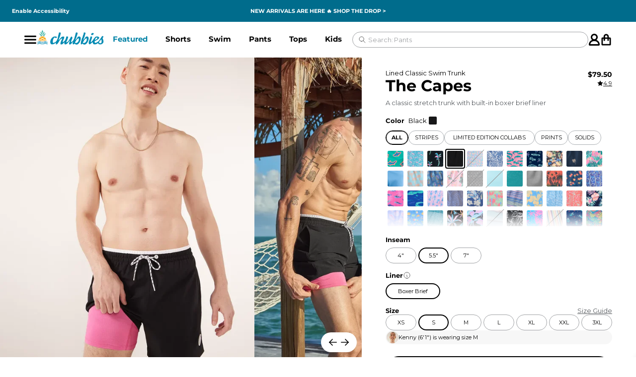

--- FILE ---
content_type: text/html
request_url: https://www.chubbiesshorts.com/products/the-capes-5-5-lined-classic-stretch?collection=&Size=S
body_size: 141457
content:
<!DOCTYPE html><html lang="en"><head><meta charSet="utf-8"/><meta name="viewport" content="width=device-width,initial-scale=1"/><meta name="theme-color" content="#006C8C"/><link rel="stylesheet" href="https://cdn.shopify.com/oxygen-v2/26483/10891/22586/2857073/assets/app-BRWTza-D.css"/><link rel="stylesheet" href="https://cdn.shopify.com/oxygen-v2/26483/10891/22586/2857073/assets/swiper-DHBATib1.css"/><link rel="stylesheet" href="https://cdn.shopify.com/oxygen-v2/26483/10891/22586/2857073/assets/free-mode-VUyWc9KG.css"/><link rel="stylesheet" href="https://cdn.shopify.com/oxygen-v2/26483/10891/22586/2857073/assets/pagination-DE0q59Ew.css"/><link rel="stylesheet" href="https://cdn.shopify.com/oxygen-v2/26483/10891/22586/2857073/assets/navigation-DQzmXbEx.css"/><title>The Capes</title><meta property="og:title" content="The Capes"/><meta property="twitter:title" content="The Capes"/><meta name="description" content="A classic stretch trunk with built-in boxer brief liner"/><meta property="og:description" content="A classic stretch trunk with built-in boxer brief liner"/><meta property="twitter:description" content="A classic stretch trunk with built-in boxer brief liner"/><meta property="twitter:site" content="@shopify"/><meta property="twitter:creator" content="@shopify"/><link rel="canonical" href="https://www.chubbiesshorts.com/products/the-capes-5-5-lined-classic-stretch"/><meta property="og:url" content="https://www.chubbiesshorts.com/products/the-capes-5-5-lined-classic-stretch"/><meta name="robots" content="index,follow"/><script type="application/ld+json">{"@context":"https://schema.org","@type":"Organization","name":"Chubbies Shorts","sameAs":["https://twitter.com/chubbiesshorts","https://facebook.com/chubbies/","https://instagram.com/chubbies","https://youtube.com/chubbies","https://tiktok.com/@chubbiesshorts"],"url":"https://www.chubbiesshorts.com/products/the-capes-5-5-lined-classic-stretch?collection=&Size=S","potentialAction":{"@type":"SearchAction","target":"https://www.chubbiesshorts.com/products/the-capes-5-5-lined-classic-stretch?collection=&Size=Ssearch?q={search_term}","query":"required name='search_term'"}}</script><script type="application/ld+json">{"@context":"https://schema.org","@type":"BreadcrumbList","itemListElement":[{"@type":"ListItem","position":1,"name":"Products","item":"https://www.chubbiesshorts.com/products"},{"@type":"ListItem","position":2,"name":"The Capes"}]}</script><script type="application/ld+json">{"@context":"https://schema.org","@type":"Product","brand":{"@type":"Brand","name":""},"description":"A classic stretch trunk with built-in boxer brief liner","image":["https://cdn.shopify.com/s/files/1/0077/0432/files/PDP_Capes5.5_LinedClassicSwimTrunk__LS_126222-10.webp?v=1762270628"],"name":"The Capes","offers":[{"@type":"Offer","availability":"https://schema.org/InStock","price":79.5,"priceCurrency":"USD","sku":"126222-101","url":"https://www.chubbiesshorts.com/products/the-capes-5-5-lined-classic-stretch?collection=&Size=XS"},{"@type":"Offer","availability":"https://schema.org/InStock","price":79.5,"priceCurrency":"USD","sku":"126222-102","url":"https://www.chubbiesshorts.com/products/the-capes-5-5-lined-classic-stretch?collection=&Size=S"},{"@type":"Offer","availability":"https://schema.org/InStock","price":79.5,"priceCurrency":"USD","sku":"126222-103","url":"https://www.chubbiesshorts.com/products/the-capes-5-5-lined-classic-stretch?collection=&Size=M"},{"@type":"Offer","availability":"https://schema.org/InStock","price":79.5,"priceCurrency":"USD","sku":"126222-104","url":"https://www.chubbiesshorts.com/products/the-capes-5-5-lined-classic-stretch?collection=&Size=L"},{"@type":"Offer","availability":"https://schema.org/InStock","price":79.5,"priceCurrency":"USD","sku":"126222-105","url":"https://www.chubbiesshorts.com/products/the-capes-5-5-lined-classic-stretch?collection=&Size=XL"},{"@type":"Offer","availability":"https://schema.org/InStock","price":79.5,"priceCurrency":"USD","sku":"126222-106","url":"https://www.chubbiesshorts.com/products/the-capes-5-5-lined-classic-stretch?collection=&Size=XXL"},{"@type":"Offer","availability":"https://schema.org/InStock","price":79.5,"priceCurrency":"USD","sku":"126222-107","url":"https://www.chubbiesshorts.com/products/the-capes-5-5-lined-classic-stretch?collection=&Size=XXXL"}],"sku":"126222-101","url":"https://www.chubbiesshorts.com/products/the-capes-5-5-lined-classic-stretch?collection=&Size=S"}</script><link rel="stylesheet" href="https://cdn.shopify.com/oxygen-v2/26483/10891/22586/2857073/assets/root-BiObhAth.css"/><link rel="stylesheet" href="https://cdn.shopify.com/oxygen-v2/26483/10891/22586/2857073/assets/index-DzeG5I1Q.css"/><link rel="stylesheet" href="https://cdn.shopify.com/oxygen-v2/26483/10891/22586/2857073/assets/index-BUkMRzjb.css"/><link rel="stylesheet" href="https://cdn.shopify.com/oxygen-v2/26483/10891/22586/2857073/assets/backdrop-B1HKstAu.css"/><link rel="stylesheet" href="https://cdn.shopify.com/oxygen-v2/26483/10891/22586/2857073/assets/reset-password-modal-DqHfX361.css"/><link rel="stylesheet" href="https://cdn.shopify.com/oxygen-v2/26483/10891/22586/2857073/assets/social-sign-in-BH_pG3qY.css"/><link rel="stylesheet" href="https://cdn.shopify.com/oxygen-v2/26483/10891/22586/2857073/assets/checkbox-T6MGDe0V.css"/><link rel="stylesheet" href="https://cdn.shopify.com/oxygen-v2/26483/10891/22586/2857073/assets/index-Bb6Sfxwm.css"/><link rel="stylesheet" href="https://cdn.shopify.com/oxygen-v2/26483/10891/22586/2857073/assets/index-DZbl4BlZ.css"/><link rel="stylesheet" href="https://cdn.shopify.com/oxygen-v2/26483/10891/22586/2857073/assets/index-D_E1pk3Y.css"/><link rel="stylesheet" href="https://cdn.shopify.com/oxygen-v2/26483/10891/22586/2857073/assets/container-BALO4pzY.css"/><link rel="stylesheet" href="https://cdn.shopify.com/oxygen-v2/26483/10891/22586/2857073/assets/index-D9d-uXf7.css"/><link rel="stylesheet" href="https://cdn.shopify.com/oxygen-v2/26483/10891/22586/2857073/assets/product-card-grid-xkNheGn_.css"/><link rel="preconnect" href="https://cdn.shopify.com"/><link rel="icon" type="image/svg+xml" href="/favicon.png"/><link rel="stylesheet" href="https://cdn.shopify.com/oxygen-v2/26483/10891/22586/2857073/assets/route-AEhpzGqU.css"/><link rel="stylesheet" href="https://cdn.shopify.com/oxygen-v2/26483/10891/22586/2857073/assets/collective-members-form-B1CB2ua1.css"/><link rel="stylesheet" href="https://cdn.shopify.com/oxygen-v2/26483/10891/22586/2857073/assets/index-DMYq8bpt.css"/><link rel="stylesheet" href="https://cdn.shopify.com/oxygen-v2/26483/10891/22586/2857073/assets/your-vouchers-BWzlLypz.css"/><link rel="stylesheet" href="https://cdn.shopify.com/oxygen-v2/26483/10891/22586/2857073/assets/index-Bvvqjw2G.css"/><link rel="stylesheet" href="https://cdn.shopify.com/oxygen-v2/26483/10891/22586/2857073/assets/preloader-CgWlr3Zr.css"/><link rel="stylesheet" href="https://cdn.shopify.com/oxygen-v2/26483/10891/22586/2857073/assets/index-DIjKRNs6.css"/><link rel="stylesheet" href="https://cdn.shopify.com/oxygen-v2/26483/10891/22586/2857073/assets/route-6S9XCPw7.css"/></head><body><div id="portal"></div><div class="_section_1et9p_1 promo-bar" style="height:0px"><a href="#" class="UsableNetAssistive" tabindex="0">Enable<!-- -->
        <!-- -->Accessibility</a><a href="/pages/accessibility-statement" class="_accessibilityStatement_1et9p_66">Accessibility<!-- -->
        <!-- -->Statement</a><div class="_announcementWrapper_1et9p_113"></div><div class="_wrapper_1nbrh_1 right-announcement-menu"><button class="_button_yegym_1 _lg_yegym_14" aria-label="Change country, currently selected: US"><span role="img" style="display:inline-block;font-size:1em;line-height:1em;vertical-align:middle">🇺🇸</span></button><a class="_link_1nbrh_13" title="Rewards 🌟" href="/pages/rewards">Rewards 🌟</a><a class="_link_1nbrh_13" title="Blog" data-discover="true" href="/blog">Blog</a><a class="_link_1nbrh_13" title="Help" href="/pages/help">Help</a></div></div><header style="--top:0px" class="_content_16n6a_1 header"><div class="chubbies-module_container__RfR9h _container_16n6a_15 chubbies-module_fullWidth__DsaA0"><div class="_mobileNav_16n6a_19"><div class="_positionBlock_16n6a_28"><button class="chubbies-module_button__pMTrr chubbies-module_minimal__eSLFC chubbies-module_xl__OTUew _icon_16n6a_32 _mobileNavIcon_16n6a_95"><div class="chubbies-module_container__7f7CE chubbies-module_md__msk-y" aria-hidden="true"><svg width="32" height="32" viewBox="0 0 32 32" fill="none" xmlns="http://www.w3.org/2000/svg"><path fill-rule="evenodd" clip-rule="evenodd" d="M0 7C0 5.89543 0.795938 5 1.77778 5H30.2222C31.2041 5 32 5.89543 32 7C32 8.10457 31.2041 9 30.2222 9H1.77778C0.795938 9 0 8.10457 0 7Z" fill="#999999"></path><path fill-rule="evenodd" clip-rule="evenodd" d="M0 16C0 14.8954 0.795938 14 1.77778 14H30.2222C31.2041 14 32 14.8954 32 16C32 17.1046 31.2041 18 30.2222 18H1.77778C0.795938 18 0 17.1046 0 16Z" fill="#999999"></path><path fill-rule="evenodd" clip-rule="evenodd" d="M0 25C0 23.8954 0.795938 23 1.77778 23H30.2222C31.2041 23 32 23.8954 32 25C32 26.1046 31.2041 27 30.2222 27H1.77778C0.795938 27 0 26.1046 0 25Z" fill="#999999"></path></svg></div></button><button class="chubbies-module_button__pMTrr chubbies-module_minimal__eSLFC chubbies-module_xl__OTUew _icon_16n6a_32 _hidden_16n6a_40 _searchIcon_16n6a_74"><div class="chubbies-module_container__7f7CE chubbies-module_md__msk-y" aria-hidden="true"><svg width="32" height="32" viewBox="0 0 32 32" fill="none" xmlns="http://www.w3.org/2000/svg"><path d="M30.4729 27.9271L23.6875 21.1418C25.3211 18.9671 26.203 16.32 26.2 13.6C26.2 6.65241 20.5476 1 13.6 1C6.65241 1 1 6.65241 1 13.6C1 20.5476 6.65241 26.2 13.6 26.2C16.32 26.203 18.9671 25.3211 21.1418 23.6875L27.9271 30.4729C28.2706 30.7798 28.7186 30.9438 29.1791 30.9308C29.6396 30.918 30.0778 30.7294 30.4036 30.4036C30.7294 30.0778 30.918 29.6396 30.9308 29.1791C30.9438 28.7186 30.7798 28.2706 30.4729 27.9271ZM4.6 13.6C4.6 11.82 5.12784 10.0799 6.11678 8.59986C7.10571 7.11983 8.51131 5.96628 10.1559 5.28508C11.8004 4.6039 13.61 4.42566 15.3558 4.77294C17.1017 5.1202 18.7052 5.97737 19.9639 7.23604C21.2226 8.49471 22.0798 10.0984 22.4271 11.8442C22.7743 13.59 22.5961 15.3996 21.915 17.0442C21.2337 18.6887 20.0801 20.0943 18.6001 21.0832C17.1201 22.0721 15.3801 22.6 13.6 22.6C11.2139 22.5972 8.92641 21.648 7.2392 19.9609C5.55199 18.2736 4.60287 15.9861 4.6 13.6Z" fill="#999999"></path></svg></div></button></div><a class="_logoLink_16n6a_44" data-discover="true" href="/"><img alt="" decoding="async" height="22.20888355342137" loading="lazy" sizes="200px" src="https://cdn.shopify.com/s/files/1/0077/0432/files/Chubbies_2023_Logo_66af4b59-2fee-40c9-81ce-6b781727393a.png?v=1724283064&amp;width=100&amp;height=22&amp;crop=center" srcSet="https://cdn.shopify.com/s/files/1/0077/0432/files/Chubbies_2023_Logo_66af4b59-2fee-40c9-81ce-6b781727393a.png?v=1724283064&amp;width=200&amp;height=44&amp;crop=center 200w, https://cdn.shopify.com/s/files/1/0077/0432/files/Chubbies_2023_Logo_66af4b59-2fee-40c9-81ce-6b781727393a.png?v=1724283064&amp;width=400&amp;height=89&amp;crop=center 400w, https://cdn.shopify.com/s/files/1/0077/0432/files/Chubbies_2023_Logo_66af4b59-2fee-40c9-81ce-6b781727393a.png?v=1724283064&amp;width=600&amp;height=133&amp;crop=center 600w, https://cdn.shopify.com/s/files/1/0077/0432/files/Chubbies_2023_Logo_66af4b59-2fee-40c9-81ce-6b781727393a.png?v=1724283064&amp;width=800&amp;height=178&amp;crop=center 800w" width="100" class="_logo_16n6a_44" draggable="false" style="width:100%;aspect-ratio:833/185"/></a><div class="_container_wyy80_1"><div class="_navItem_1ve2s_1 _link_1ve2s_26" role="button" tabindex="0"><a class="_firstLevelLink_1ve2s_15" style="--color:#0082a6" data-discover="true" href="/collections/featured-collections">Featured </a></div><div class="_navItem_1ve2s_1 _link_1ve2s_26" role="button" tabindex="0"><a class="_firstLevelLink_1ve2s_15" data-discover="true" href="/collections/all-shorts">Shorts</a></div><div class="_navItem_1ve2s_1 _link_1ve2s_26" role="button" tabindex="0"><a class="_firstLevelLink_1ve2s_15" data-discover="true" href="/collections/the-swim-trunks">Swim</a></div><div class="_navItem_1ve2s_1 _link_1ve2s_26" role="button" tabindex="0"><a class="_firstLevelLink_1ve2s_15" data-discover="true" href="/collections/pants">Pants</a></div><div class="_navItem_1ve2s_1 _link_1ve2s_26" role="button" tabindex="0"><a class="_firstLevelLink_1ve2s_15" data-discover="true" href="/collections/all-mens-tops">Tops</a></div><div class="_navItem_1ve2s_1 _link_1ve2s_26" role="button" tabindex="0"><a class="_firstLevelLink_1ve2s_15" data-discover="true" href="/collections/youth">Kids</a></div><div class="_navItem_1ve2s_1 _link_1ve2s_26" role="button" tabindex="0"><a class="_firstLevelLink_1ve2s_15" data-discover="true" href="/collections/accessories-extras">Extras</a></div><a class="_navItem_1ve2s_1 _simpleLink_1ve2s_29" data-discover="true" href="/collections/nfl-by-chubbies">NFL</a><a class="_navItem_1ve2s_1 _simpleLink_1ve2s_29" data-discover="true" href="/collections/clearance">Clearance</a><a class="_navItem_1ve2s_1 _simpleLink_1ve2s_29 _mobile_nav_only_1ve2s_34" href="https://cheekies.com/password?utm_source=chubbies-nav">Coming Soon 👀</a><a class="_navItem_1ve2s_1 _simpleLink_1ve2s_29 _mobile_nav_only_1ve2s_34" data-discover="true" href="/">Element</a><a class="_navItem_1ve2s_1 _simpleLink_1ve2s_29 _mobile_nav_only_1ve2s_34" data-discover="true" href="/">Element</a><a class="_navItem_1ve2s_1 _simpleLink_1ve2s_29 _mobile_nav_only_1ve2s_34" data-discover="true" href="/pages/about-us">About Us</a><a class="_navItem_1ve2s_1 _simpleLink_1ve2s_29 _mobile_nav_only_1ve2s_34" data-discover="true" href="/pages/giving-back">Foundation 43 by Chubbies</a><a class="_navItem_1ve2s_1 _simpleLink_1ve2s_29 _mobile_nav_only_1ve2s_34" data-discover="true" href="/pages/stores">Store Locations</a><a class="_navItem_1ve2s_1 _simpleLink_1ve2s_29 _mobile_nav_only_1ve2s_34" href="https://careers.chubbiesshorts.com/">Chubjobs</a><a class="_navItem_1ve2s_1 _simpleLink_1ve2s_29 _mobile_nav_only_1ve2s_34" data-discover="true" href="/pages/help">Need Help?</a></div><div class="_searchDesktop_16n6a_62"><div class="_inputWrapper_1xmvd_5"><form action="#" class="_form_1xmvd_1" data-cnstrc-search-form="true"><button class="_searchIcon_1xmvd_11" data-cnstrc-search-submit-btn="true"><div class="chubbies-module_container__7f7CE chubbies-module_xs__L9PJm" aria-hidden="true" as="span"><svg width="32" height="32" viewBox="0 0 32 32" fill="none" xmlns="http://www.w3.org/2000/svg"><path d="M13.3333 22.6667C18.488 22.6667 22.6667 18.488 22.6667 13.3333C22.6667 8.17868 18.488 4 13.3333 4C8.17868 4 4 8.17868 4 13.3333C4 18.488 8.17868 22.6667 13.3333 22.6667Z" stroke="#999999" stroke-width="2.25" stroke-linecap="round" stroke-linejoin="round"></path><path d="M28 28L20 20" stroke="#999999" stroke-width="2.25" stroke-linecap="round" stroke-linejoin="round"></path></svg></div></button><input name="q" class="_input_1xmvd_5" placeholder="" data-cnstrc-search-input="true" value=""/><button class="_trendingSearchToggler_1xmvd_59 _isLoading_1xmvd_87"><span class="_text_1xmvd_70">Search: </span><ul class="_list_1xmvd_76"><li style="top:0rem">Shorts</li><li style="top:1.5rem">Swim</li><li style="top:3rem">NFL</li><li style="top:4.5rem">Pants</li><li style="top:6rem">Golf</li><li style="top:7.5rem">Kids</li></ul></button><div class="_trendingSearchButtonsContainer_1xmvd_91" data-cnstrc-item-section="Trending Searches"><p class="_title_1xmvd_104">Trending Searches</p><div class="_trendingSearchButtons_1xmvd_91"><button class="_button_1xmvd_114">Shorts</button><button class="_button_1xmvd_114">Swim</button><button class="_button_1xmvd_114">NFL</button><button class="_button_1xmvd_114">Pants</button><button class="_button_1xmvd_114">Golf</button><button class="_button_1xmvd_114">Kids</button></div></div></form></div></div><div class="_positionBlock_16n6a_28"><div class="_accountButtonWrapper_1rpvz_1"><button aria-label="Account" class="_accountButton_1rpvz_1"><div class="chubbies-module_container__7f7CE chubbies-module_md__msk-y" aria-hidden="true"><svg width="32" height="32" viewBox="0 0 32 32" fill="none" xmlns="http://www.w3.org/2000/svg"><path fill-rule="evenodd" clip-rule="evenodd" d="M21.3334 9.33333C21.3334 12.2789 18.9455 14.6667 16 14.6667C13.0545 14.6667 10.6667 12.2789 10.6667 9.33333C10.6667 6.38781 13.0545 4 16 4C18.9455 4 21.3334 6.38781 21.3334 9.33333ZM21.6938 16.7293C23.9074 15.0227 25.3334 12.3445 25.3334 9.33333C25.3334 4.17868 21.1547 0 16 0C10.8454 0 6.66671 4.17868 6.66671 9.33333C6.66671 12.3445 8.09272 15.0227 10.3063 16.7293C5.0838 18.5357 1.33337 23.4965 1.33337 29.3333C1.33337 30.8061 2.52728 32 4.00004 32H28C29.4728 32 30.6667 30.8061 30.6667 29.3333C30.6667 23.4965 26.9163 18.5357 21.6938 16.7293ZM5.42789 28C6.07487 23.4769 9.96475 20 14.6667 20H17.3334C22.0354 20 25.9252 23.4769 26.5722 28H5.42789Z" fill="#999999"></path></svg></div></button></div><div class="_cartButton_hg4w3_1 cart-button__wrapper"><button aria-label="Open cart" class="_cartIcon_hg4w3_7 cart-icon"><div class="chubbies-module_container__7f7CE chubbies-module_md__msk-y" aria-hidden="true"><svg width="32" height="32" viewBox="0 0 32 32" fill="none" xmlns="http://www.w3.org/2000/svg"><path fill-rule="evenodd" clip-rule="evenodd" d="M12.8334 7.55104C12.8334 5.8228 14.2512 4.42179 16 4.42179C17.7489 4.42179 19.1667 5.8228 19.1667 7.55104V10.0544H12.8334V7.55104ZM9.03337 13.8095V17.5646C9.03337 18.6016 9.88403 19.4422 10.9334 19.4422C11.9827 19.4422 12.8334 18.6016 12.8334 17.5646V13.8095H19.1667V17.5646C19.1667 18.6016 20.0174 19.4422 21.0667 19.4422C22.116 19.4422 22.9667 18.6016 22.9667 17.5646V13.8095H24.8667V27.5783H7.13337V13.8095H9.03337ZM9.03337 10.0544V7.55104C9.03337 3.74891 12.1525 0.666687 16 0.666687C19.8477 0.666687 22.9667 3.74891 22.9667 7.55104V10.0544H26.1334C27.5325 10.0544 28.6667 11.1753 28.6667 12.5578V28.83C28.6667 30.2126 27.5325 31.3334 26.1334 31.3334H5.86671C4.46759 31.3334 3.33337 30.2126 3.33337 28.83V12.5578C3.33337 11.1753 4.46759 10.0544 5.86671 10.0544H9.03337Z" fill="#999999"></path></svg></div><!--$--><!--/$--></button></div></div></div><div class="_searchMobile_16n6a_58"><div class="_inputWrapper_1xmvd_5"><form action="#" class="_form_1xmvd_1" data-cnstrc-search-form="true"><button class="_searchIcon_1xmvd_11" data-cnstrc-search-submit-btn="true"><div class="chubbies-module_container__7f7CE chubbies-module_xs__L9PJm" aria-hidden="true" as="span"><svg width="32" height="32" viewBox="0 0 32 32" fill="none" xmlns="http://www.w3.org/2000/svg"><path d="M13.3333 22.6667C18.488 22.6667 22.6667 18.488 22.6667 13.3333C22.6667 8.17868 18.488 4 13.3333 4C8.17868 4 4 8.17868 4 13.3333C4 18.488 8.17868 22.6667 13.3333 22.6667Z" stroke="#999999" stroke-width="2.25" stroke-linecap="round" stroke-linejoin="round"></path><path d="M28 28L20 20" stroke="#999999" stroke-width="2.25" stroke-linecap="round" stroke-linejoin="round"></path></svg></div></button><input name="q" class="_input_1xmvd_5" placeholder="" data-cnstrc-search-input="true" value=""/><button class="_trendingSearchToggler_1xmvd_59 _isLoading_1xmvd_87"><span class="_text_1xmvd_70">Search: </span><ul class="_list_1xmvd_76"><li style="top:0rem">Shorts</li><li style="top:1.5rem">Swim</li><li style="top:3rem">NFL</li><li style="top:4.5rem">Pants</li><li style="top:6rem">Golf</li><li style="top:7.5rem">Kids</li></ul></button><div class="_trendingSearchButtonsContainer_1xmvd_91" data-cnstrc-item-section="Trending Searches"><p class="_title_1xmvd_104">Trending Searches</p><div class="_trendingSearchButtons_1xmvd_91"><button class="_button_1xmvd_114">Shorts</button><button class="_button_1xmvd_114">Swim</button><button class="_button_1xmvd_114">NFL</button><button class="_button_1xmvd_114">Pants</button><button class="_button_1xmvd_114">Golf</button><button class="_button_1xmvd_114">Kids</button></div></div></form></div></div><nav class="_nav_1qh3x_1"><div class="_mobileNav_1qh3x_7"><div class="_header_1qh3x_27"><div class="nav-action-icon"><button class="_button_yegym_1 _md_yegym_11" aria-label="Change country, currently selected: US"><span role="img" style="display:inline-block;font-size:1em;line-height:1em;vertical-align:middle">🇺🇸</span></button></div><button class="chubbies-module_button__pMTrr chubbies-module_minimal__eSLFC chubbies-module_sm__jM2Lm _search_1qh3x_39"><div class="chubbies-module_container__7f7CE chubbies-module_md__msk-y" aria-hidden="true"><svg width="32" height="32" viewBox="0 0 32 32" fill="none" xmlns="http://www.w3.org/2000/svg"><path d="M30.4729 27.9271L23.6875 21.1418C25.3211 18.9671 26.203 16.32 26.2 13.6C26.2 6.65241 20.5476 1 13.6 1C6.65241 1 1 6.65241 1 13.6C1 20.5476 6.65241 26.2 13.6 26.2C16.32 26.203 18.9671 25.3211 21.1418 23.6875L27.9271 30.4729C28.2706 30.7798 28.7186 30.9438 29.1791 30.9308C29.6396 30.918 30.0778 30.7294 30.4036 30.4036C30.7294 30.0778 30.918 29.6396 30.9308 29.1791C30.9438 28.7186 30.7798 28.2706 30.4729 27.9271ZM4.6 13.6C4.6 11.82 5.12784 10.0799 6.11678 8.59986C7.10571 7.11983 8.51131 5.96628 10.1559 5.28508C11.8004 4.6039 13.61 4.42566 15.3558 4.77294C17.1017 5.1202 18.7052 5.97737 19.9639 7.23604C21.2226 8.49471 22.0798 10.0984 22.4271 11.8442C22.7743 13.59 22.5961 15.3996 21.915 17.0442C21.2337 18.6887 20.0801 20.0943 18.6001 21.0832C17.1201 22.0721 15.3801 22.6 13.6 22.6C11.2139 22.5972 8.92641 21.648 7.2392 19.9609C5.55199 18.2736 4.60287 15.9861 4.6 13.6Z" fill="#999999"></path></svg></div></button><button class="chubbies-module_button__pMTrr chubbies-module_minimal-subdued__Og-5C chubbies-module_sm__jM2Lm _close_1qh3x_33"><div class="chubbies-module_container__7f7CE chubbies-module_md__msk-y" aria-hidden="true"><svg width="32" height="32" viewBox="0 0 32 32" fill="none" xmlns="http://www.w3.org/2000/svg"><path d="M24 8L8 24" stroke="#999999" stroke-width="2.25" stroke-linecap="square" stroke-linejoin="round"></path><path d="M8 8L24 24" stroke="#999999" stroke-width="2.25" stroke-linecap="square" stroke-linejoin="round"></path></svg></div></button></div><div class="_links_1qh3x_49"><button class="_linkItem_1qh3x_53"><div class="_linkContent_1qh3x_77"><div class="_linkTitle_1qh3x_59" style="--color:#0082a6">Featured </div><div class="chubbies-module_container__7f7CE _chevron_1qh3x_70 chubbies-module_md__msk-y" aria-hidden="true"><svg width="32" height="32" viewBox="0 0 32 32" fill="none" xmlns="http://www.w3.org/2000/svg"><path d="M13 24L21 16L13 8" stroke="#999999" stroke-width="2.25" stroke-linecap="square" stroke-linejoin="round"></path></svg></div></div></button><button class="_linkItem_1qh3x_53"><div class="_linkContent_1qh3x_77"><div class="_linkTitle_1qh3x_59">Shorts</div><div class="chubbies-module_container__7f7CE _chevron_1qh3x_70 chubbies-module_md__msk-y" aria-hidden="true"><svg width="32" height="32" viewBox="0 0 32 32" fill="none" xmlns="http://www.w3.org/2000/svg"><path d="M13 24L21 16L13 8" stroke="#999999" stroke-width="2.25" stroke-linecap="square" stroke-linejoin="round"></path></svg></div></div></button><button class="_linkItem_1qh3x_53"><div class="_linkContent_1qh3x_77"><div class="_linkTitle_1qh3x_59">Swim</div><div class="chubbies-module_container__7f7CE _chevron_1qh3x_70 chubbies-module_md__msk-y" aria-hidden="true"><svg width="32" height="32" viewBox="0 0 32 32" fill="none" xmlns="http://www.w3.org/2000/svg"><path d="M13 24L21 16L13 8" stroke="#999999" stroke-width="2.25" stroke-linecap="square" stroke-linejoin="round"></path></svg></div></div></button><button class="_linkItem_1qh3x_53"><div class="_linkContent_1qh3x_77"><div class="_linkTitle_1qh3x_59">Pants</div><div class="chubbies-module_container__7f7CE _chevron_1qh3x_70 chubbies-module_md__msk-y" aria-hidden="true"><svg width="32" height="32" viewBox="0 0 32 32" fill="none" xmlns="http://www.w3.org/2000/svg"><path d="M13 24L21 16L13 8" stroke="#999999" stroke-width="2.25" stroke-linecap="square" stroke-linejoin="round"></path></svg></div></div></button><button class="_linkItem_1qh3x_53"><div class="_linkContent_1qh3x_77"><div class="_linkTitle_1qh3x_59">Tops</div><div class="chubbies-module_container__7f7CE _chevron_1qh3x_70 chubbies-module_md__msk-y" aria-hidden="true"><svg width="32" height="32" viewBox="0 0 32 32" fill="none" xmlns="http://www.w3.org/2000/svg"><path d="M13 24L21 16L13 8" stroke="#999999" stroke-width="2.25" stroke-linecap="square" stroke-linejoin="round"></path></svg></div></div></button><button class="_linkItem_1qh3x_53"><div class="_linkContent_1qh3x_77"><div class="_linkTitle_1qh3x_59">Kids</div><div class="chubbies-module_container__7f7CE _chevron_1qh3x_70 chubbies-module_md__msk-y" aria-hidden="true"><svg width="32" height="32" viewBox="0 0 32 32" fill="none" xmlns="http://www.w3.org/2000/svg"><path d="M13 24L21 16L13 8" stroke="#999999" stroke-width="2.25" stroke-linecap="square" stroke-linejoin="round"></path></svg></div></div></button><button class="_linkItem_1qh3x_53"><div class="_linkContent_1qh3x_77"><div class="_linkTitle_1qh3x_59">Extras</div><div class="chubbies-module_container__7f7CE _chevron_1qh3x_70 chubbies-module_md__msk-y" aria-hidden="true"><svg width="32" height="32" viewBox="0 0 32 32" fill="none" xmlns="http://www.w3.org/2000/svg"><path d="M13 24L21 16L13 8" stroke="#999999" stroke-width="2.25" stroke-linecap="square" stroke-linejoin="round"></path></svg></div></div></button><a class="_linkItem_1qh3x_53" data-discover="true" href="/collections/nfl-by-chubbies"><div class="_linkContent_1qh3x_77"><div class="_linkTitle_1qh3x_59">NFL</div></div></a><a class="_linkItem_1qh3x_53" data-discover="true" href="/collections/clearance"><div class="_linkContent_1qh3x_77"><div class="_linkTitle_1qh3x_59">Clearance</div></div></a><a class="_linkItem_1qh3x_53 _mobile_nav_only_1qh3x_56" href="https://cheekies.com/password?utm_source=chubbies-nav"><div class="_linkContent_1qh3x_77"><div class="_linkTitle_1qh3x_59">Coming Soon 👀</div></div></a><div class="_bestSellers_p7ewd_1 _mobile_p7ewd_20"><div class="_heading_p7ewd_41"><div class="_title_p7ewd_48">New Arrivals</div><a class="_link_p7ewd_57" data-discover="true" href="/collections/new-arrival-styles">Shop All</a></div><div><div class="chubbies-module_wrapper__BSQ7a"><div class="carousel _carousel_194o3_17" data-current-index="0" data-scrolling="false" data-syncing="false" data-direction="horizontal" data-scroll-position="start" style="--title:&#x27;New Arrivals&#x27;" gap="16" pagination="[object Object]" data-cnstrc-recommendations-pod-id="nav-trending-new" data-cnstrc-num-results="0" data-cnstrc-recommendations="true" data-fs-recommendations-pod-id="nav-trending-new" data-fs-num-results="0" data-fs-element="Constructor Recommended Products" data-fs-properties-schema="{&quot;data-fs-recommendations-pod-id&quot;:{&quot;type&quot;:&quot;str&quot;,&quot;name&quot;:&quot;podId&quot;},&quot;data-fs-result-id&quot;:{&quot;type&quot;:&quot;str&quot;,&quot;name&quot;:&quot;resultId&quot;},&quot;data-fs-num-results&quot;:{&quot;type&quot;:&quot;int&quot;,&quot;name&quot;:&quot;numResults&quot;}}"><div class="carousel-scroller chubbies-module_scroller__G7Z1c" style="--carousel-gap:8px"><div class="chubbies-module_wrapper__fJVqq carousel-slide" style="--slider-gap:8px;--slides-per-view:auto" data-index="0" data-active-slide="true" data-visible="false"><div class="_productCard_1kia2_1 _skeleton_1kia2_66 _customSwiperSlide_194o3_122" aria-label="Product Card for " style="--background-color:transparent;--background-color-hover:transparent;--backdrop-filter:unset;--skeleton-background-color:#E0E0E0;--skeleton-highlight-color:#F0F0F0" data-cnstrc-item-id="" data-cnstrc-item-name=""><div class="_header_1kia2_10" style="flex-direction:row"></div><div class="_imageWrapper_1kia2_24"></div><div class="_productCardContent_nq9h2_1 _skeleton_nq9h2_71" style="position:relative;width:100%;padding:10px 4px"><div class="_silhouetteNameAndTitle_nq9h2_9"><h3 class="_silhouetteName_nq9h2_9"></h3><p class="_title_nq9h2_27"></p></div><div class="_footer_nq9h2_46"><div class="_priceAndWishlist_nq9h2_51"><div class="_productCardPrice_1sap1_1 _skeleton_1sap1_19"><span class="mainPrice">$NaN</span></div><button class="chubbies-module_button__pMTrr chubbies-module_minimal__eSLFC chubbies-module_sm__jM2Lm product-card-wishlist-btn" style="--wishlist-color:#000000;pointer-events:none" disabled="" data-cnstrc-btn="add_to_wishlist"><div class="chubbies-module_container__7f7CE _button_1uss3_1 _skeleton_1uss3_9 wishlist-icon chubbies-module_md__msk-y" aria-hidden="true"><svg width="32" height="32" viewBox="0 0 32 32" fill="none" xmlns="http://www.w3.org/2000/svg"><path d="M26 18.096L16 28L5.99999 18.096M5.99999 18.096C5.3404 17.4542 4.82085 16.6827 4.47406 15.8302C4.12727 14.9777 3.96074 14.0626 3.98498 13.1426C4.00921 12.2226 4.22368 11.3175 4.61487 10.4845C5.00606 9.65142 5.56551 8.90837 6.25798 8.30214C6.95044 7.69591 7.76093 7.23962 8.63841 6.96201C9.51588 6.6844 10.4413 6.59148 11.3565 6.6891C12.2716 6.78672 13.1567 7.07277 13.9558 7.52924C14.755 7.98571 15.451 8.6027 16 9.34137C16.5514 8.60806 17.2482 7.99646 18.0468 7.54484C18.8454 7.09322 19.7287 6.8113 20.6412 6.71673C21.5538 6.62215 22.4761 6.71696 23.3504 6.99522C24.2246 7.27348 25.032 7.7292 25.7221 8.33385C26.4121 8.9385 26.9699 9.67908 27.3606 10.5092C27.7512 11.3394 27.9663 12.2412 27.9924 13.1583C28.0185 14.0754 27.855 14.988 27.5122 15.839C27.1693 16.69 26.6545 17.4611 26 18.104" stroke="#999999" stroke-width="2.25" stroke-linecap="round" stroke-linejoin="round"></path></svg></div></button></div><div class="_colorAndInseamOptions_nq9h2_57"></div></div></div></div></div><div class="chubbies-module_wrapper__fJVqq carousel-slide" style="--slider-gap:8px;--slides-per-view:auto" data-index="1" data-active-slide="false" data-visible="false"><div class="_productCard_1kia2_1 _skeleton_1kia2_66 _customSwiperSlide_194o3_122" aria-label="Product Card for " style="--background-color:transparent;--background-color-hover:transparent;--backdrop-filter:unset;--skeleton-background-color:#E0E0E0;--skeleton-highlight-color:#F0F0F0" data-cnstrc-item-id="" data-cnstrc-item-name=""><div class="_header_1kia2_10" style="flex-direction:row"></div><div class="_imageWrapper_1kia2_24"></div><div class="_productCardContent_nq9h2_1 _skeleton_nq9h2_71" style="position:relative;width:100%;padding:10px 4px"><div class="_silhouetteNameAndTitle_nq9h2_9"><h3 class="_silhouetteName_nq9h2_9"></h3><p class="_title_nq9h2_27"></p></div><div class="_footer_nq9h2_46"><div class="_priceAndWishlist_nq9h2_51"><div class="_productCardPrice_1sap1_1 _skeleton_1sap1_19"><span class="mainPrice">$NaN</span></div><button class="chubbies-module_button__pMTrr chubbies-module_minimal__eSLFC chubbies-module_sm__jM2Lm product-card-wishlist-btn" style="--wishlist-color:#000000;pointer-events:none" disabled="" data-cnstrc-btn="add_to_wishlist"><div class="chubbies-module_container__7f7CE _button_1uss3_1 _skeleton_1uss3_9 wishlist-icon chubbies-module_md__msk-y" aria-hidden="true"><svg width="32" height="32" viewBox="0 0 32 32" fill="none" xmlns="http://www.w3.org/2000/svg"><path d="M26 18.096L16 28L5.99999 18.096M5.99999 18.096C5.3404 17.4542 4.82085 16.6827 4.47406 15.8302C4.12727 14.9777 3.96074 14.0626 3.98498 13.1426C4.00921 12.2226 4.22368 11.3175 4.61487 10.4845C5.00606 9.65142 5.56551 8.90837 6.25798 8.30214C6.95044 7.69591 7.76093 7.23962 8.63841 6.96201C9.51588 6.6844 10.4413 6.59148 11.3565 6.6891C12.2716 6.78672 13.1567 7.07277 13.9558 7.52924C14.755 7.98571 15.451 8.6027 16 9.34137C16.5514 8.60806 17.2482 7.99646 18.0468 7.54484C18.8454 7.09322 19.7287 6.8113 20.6412 6.71673C21.5538 6.62215 22.4761 6.71696 23.3504 6.99522C24.2246 7.27348 25.032 7.7292 25.7221 8.33385C26.4121 8.9385 26.9699 9.67908 27.3606 10.5092C27.7512 11.3394 27.9663 12.2412 27.9924 13.1583C28.0185 14.0754 27.855 14.988 27.5122 15.839C27.1693 16.69 26.6545 17.4611 26 18.104" stroke="#999999" stroke-width="2.25" stroke-linecap="round" stroke-linejoin="round"></path></svg></div></button></div><div class="_colorAndInseamOptions_nq9h2_57"></div></div></div></div></div><div class="chubbies-module_wrapper__fJVqq carousel-slide" style="--slider-gap:8px;--slides-per-view:auto" data-index="2" data-active-slide="false" data-visible="false"><div class="_productCard_1kia2_1 _skeleton_1kia2_66 _customSwiperSlide_194o3_122" aria-label="Product Card for " style="--background-color:transparent;--background-color-hover:transparent;--backdrop-filter:unset;--skeleton-background-color:#E0E0E0;--skeleton-highlight-color:#F0F0F0" data-cnstrc-item-id="" data-cnstrc-item-name=""><div class="_header_1kia2_10" style="flex-direction:row"></div><div class="_imageWrapper_1kia2_24"></div><div class="_productCardContent_nq9h2_1 _skeleton_nq9h2_71" style="position:relative;width:100%;padding:10px 4px"><div class="_silhouetteNameAndTitle_nq9h2_9"><h3 class="_silhouetteName_nq9h2_9"></h3><p class="_title_nq9h2_27"></p></div><div class="_footer_nq9h2_46"><div class="_priceAndWishlist_nq9h2_51"><div class="_productCardPrice_1sap1_1 _skeleton_1sap1_19"><span class="mainPrice">$NaN</span></div><button class="chubbies-module_button__pMTrr chubbies-module_minimal__eSLFC chubbies-module_sm__jM2Lm product-card-wishlist-btn" style="--wishlist-color:#000000;pointer-events:none" disabled="" data-cnstrc-btn="add_to_wishlist"><div class="chubbies-module_container__7f7CE _button_1uss3_1 _skeleton_1uss3_9 wishlist-icon chubbies-module_md__msk-y" aria-hidden="true"><svg width="32" height="32" viewBox="0 0 32 32" fill="none" xmlns="http://www.w3.org/2000/svg"><path d="M26 18.096L16 28L5.99999 18.096M5.99999 18.096C5.3404 17.4542 4.82085 16.6827 4.47406 15.8302C4.12727 14.9777 3.96074 14.0626 3.98498 13.1426C4.00921 12.2226 4.22368 11.3175 4.61487 10.4845C5.00606 9.65142 5.56551 8.90837 6.25798 8.30214C6.95044 7.69591 7.76093 7.23962 8.63841 6.96201C9.51588 6.6844 10.4413 6.59148 11.3565 6.6891C12.2716 6.78672 13.1567 7.07277 13.9558 7.52924C14.755 7.98571 15.451 8.6027 16 9.34137C16.5514 8.60806 17.2482 7.99646 18.0468 7.54484C18.8454 7.09322 19.7287 6.8113 20.6412 6.71673C21.5538 6.62215 22.4761 6.71696 23.3504 6.99522C24.2246 7.27348 25.032 7.7292 25.7221 8.33385C26.4121 8.9385 26.9699 9.67908 27.3606 10.5092C27.7512 11.3394 27.9663 12.2412 27.9924 13.1583C28.0185 14.0754 27.855 14.988 27.5122 15.839C27.1693 16.69 26.6545 17.4611 26 18.104" stroke="#999999" stroke-width="2.25" stroke-linecap="round" stroke-linejoin="round"></path></svg></div></button></div><div class="_colorAndInseamOptions_nq9h2_57"></div></div></div></div></div><div class="chubbies-module_wrapper__fJVqq carousel-slide" style="--slider-gap:8px;--slides-per-view:auto" data-index="3" data-active-slide="false" data-visible="false"><div class="_productCard_1kia2_1 _skeleton_1kia2_66 _customSwiperSlide_194o3_122" aria-label="Product Card for " style="--background-color:transparent;--background-color-hover:transparent;--backdrop-filter:unset;--skeleton-background-color:#E0E0E0;--skeleton-highlight-color:#F0F0F0" data-cnstrc-item-id="" data-cnstrc-item-name=""><div class="_header_1kia2_10" style="flex-direction:row"></div><div class="_imageWrapper_1kia2_24"></div><div class="_productCardContent_nq9h2_1 _skeleton_nq9h2_71" style="position:relative;width:100%;padding:10px 4px"><div class="_silhouetteNameAndTitle_nq9h2_9"><h3 class="_silhouetteName_nq9h2_9"></h3><p class="_title_nq9h2_27"></p></div><div class="_footer_nq9h2_46"><div class="_priceAndWishlist_nq9h2_51"><div class="_productCardPrice_1sap1_1 _skeleton_1sap1_19"><span class="mainPrice">$NaN</span></div><button class="chubbies-module_button__pMTrr chubbies-module_minimal__eSLFC chubbies-module_sm__jM2Lm product-card-wishlist-btn" style="--wishlist-color:#000000;pointer-events:none" disabled="" data-cnstrc-btn="add_to_wishlist"><div class="chubbies-module_container__7f7CE _button_1uss3_1 _skeleton_1uss3_9 wishlist-icon chubbies-module_md__msk-y" aria-hidden="true"><svg width="32" height="32" viewBox="0 0 32 32" fill="none" xmlns="http://www.w3.org/2000/svg"><path d="M26 18.096L16 28L5.99999 18.096M5.99999 18.096C5.3404 17.4542 4.82085 16.6827 4.47406 15.8302C4.12727 14.9777 3.96074 14.0626 3.98498 13.1426C4.00921 12.2226 4.22368 11.3175 4.61487 10.4845C5.00606 9.65142 5.56551 8.90837 6.25798 8.30214C6.95044 7.69591 7.76093 7.23962 8.63841 6.96201C9.51588 6.6844 10.4413 6.59148 11.3565 6.6891C12.2716 6.78672 13.1567 7.07277 13.9558 7.52924C14.755 7.98571 15.451 8.6027 16 9.34137C16.5514 8.60806 17.2482 7.99646 18.0468 7.54484C18.8454 7.09322 19.7287 6.8113 20.6412 6.71673C21.5538 6.62215 22.4761 6.71696 23.3504 6.99522C24.2246 7.27348 25.032 7.7292 25.7221 8.33385C26.4121 8.9385 26.9699 9.67908 27.3606 10.5092C27.7512 11.3394 27.9663 12.2412 27.9924 13.1583C28.0185 14.0754 27.855 14.988 27.5122 15.839C27.1693 16.69 26.6545 17.4611 26 18.104" stroke="#999999" stroke-width="2.25" stroke-linecap="round" stroke-linejoin="round"></path></svg></div></button></div><div class="_colorAndInseamOptions_nq9h2_57"></div></div></div></div></div><div class="chubbies-module_wrapper__fJVqq carousel-slide" style="--slider-gap:8px;--slides-per-view:auto" data-index="4" data-active-slide="false" data-visible="false"><div class="_productCard_1kia2_1 _skeleton_1kia2_66 _customSwiperSlide_194o3_122" aria-label="Product Card for " style="--background-color:transparent;--background-color-hover:transparent;--backdrop-filter:unset;--skeleton-background-color:#E0E0E0;--skeleton-highlight-color:#F0F0F0" data-cnstrc-item-id="" data-cnstrc-item-name=""><div class="_header_1kia2_10" style="flex-direction:row"></div><div class="_imageWrapper_1kia2_24"></div><div class="_productCardContent_nq9h2_1 _skeleton_nq9h2_71" style="position:relative;width:100%;padding:10px 4px"><div class="_silhouetteNameAndTitle_nq9h2_9"><h3 class="_silhouetteName_nq9h2_9"></h3><p class="_title_nq9h2_27"></p></div><div class="_footer_nq9h2_46"><div class="_priceAndWishlist_nq9h2_51"><div class="_productCardPrice_1sap1_1 _skeleton_1sap1_19"><span class="mainPrice">$NaN</span></div><button class="chubbies-module_button__pMTrr chubbies-module_minimal__eSLFC chubbies-module_sm__jM2Lm product-card-wishlist-btn" style="--wishlist-color:#000000;pointer-events:none" disabled="" data-cnstrc-btn="add_to_wishlist"><div class="chubbies-module_container__7f7CE _button_1uss3_1 _skeleton_1uss3_9 wishlist-icon chubbies-module_md__msk-y" aria-hidden="true"><svg width="32" height="32" viewBox="0 0 32 32" fill="none" xmlns="http://www.w3.org/2000/svg"><path d="M26 18.096L16 28L5.99999 18.096M5.99999 18.096C5.3404 17.4542 4.82085 16.6827 4.47406 15.8302C4.12727 14.9777 3.96074 14.0626 3.98498 13.1426C4.00921 12.2226 4.22368 11.3175 4.61487 10.4845C5.00606 9.65142 5.56551 8.90837 6.25798 8.30214C6.95044 7.69591 7.76093 7.23962 8.63841 6.96201C9.51588 6.6844 10.4413 6.59148 11.3565 6.6891C12.2716 6.78672 13.1567 7.07277 13.9558 7.52924C14.755 7.98571 15.451 8.6027 16 9.34137C16.5514 8.60806 17.2482 7.99646 18.0468 7.54484C18.8454 7.09322 19.7287 6.8113 20.6412 6.71673C21.5538 6.62215 22.4761 6.71696 23.3504 6.99522C24.2246 7.27348 25.032 7.7292 25.7221 8.33385C26.4121 8.9385 26.9699 9.67908 27.3606 10.5092C27.7512 11.3394 27.9663 12.2412 27.9924 13.1583C28.0185 14.0754 27.855 14.988 27.5122 15.839C27.1693 16.69 26.6545 17.4611 26 18.104" stroke="#999999" stroke-width="2.25" stroke-linecap="round" stroke-linejoin="round"></path></svg></div></button></div><div class="_colorAndInseamOptions_nq9h2_57"></div></div></div></div></div><div class="chubbies-module_wrapper__fJVqq carousel-slide" style="--slider-gap:8px;--slides-per-view:auto" data-index="5" data-active-slide="false" data-visible="false"><div class="_productCard_1kia2_1 _skeleton_1kia2_66 _customSwiperSlide_194o3_122" aria-label="Product Card for " style="--background-color:transparent;--background-color-hover:transparent;--backdrop-filter:unset;--skeleton-background-color:#E0E0E0;--skeleton-highlight-color:#F0F0F0" data-cnstrc-item-id="" data-cnstrc-item-name=""><div class="_header_1kia2_10" style="flex-direction:row"></div><div class="_imageWrapper_1kia2_24"></div><div class="_productCardContent_nq9h2_1 _skeleton_nq9h2_71" style="position:relative;width:100%;padding:10px 4px"><div class="_silhouetteNameAndTitle_nq9h2_9"><h3 class="_silhouetteName_nq9h2_9"></h3><p class="_title_nq9h2_27"></p></div><div class="_footer_nq9h2_46"><div class="_priceAndWishlist_nq9h2_51"><div class="_productCardPrice_1sap1_1 _skeleton_1sap1_19"><span class="mainPrice">$NaN</span></div><button class="chubbies-module_button__pMTrr chubbies-module_minimal__eSLFC chubbies-module_sm__jM2Lm product-card-wishlist-btn" style="--wishlist-color:#000000;pointer-events:none" disabled="" data-cnstrc-btn="add_to_wishlist"><div class="chubbies-module_container__7f7CE _button_1uss3_1 _skeleton_1uss3_9 wishlist-icon chubbies-module_md__msk-y" aria-hidden="true"><svg width="32" height="32" viewBox="0 0 32 32" fill="none" xmlns="http://www.w3.org/2000/svg"><path d="M26 18.096L16 28L5.99999 18.096M5.99999 18.096C5.3404 17.4542 4.82085 16.6827 4.47406 15.8302C4.12727 14.9777 3.96074 14.0626 3.98498 13.1426C4.00921 12.2226 4.22368 11.3175 4.61487 10.4845C5.00606 9.65142 5.56551 8.90837 6.25798 8.30214C6.95044 7.69591 7.76093 7.23962 8.63841 6.96201C9.51588 6.6844 10.4413 6.59148 11.3565 6.6891C12.2716 6.78672 13.1567 7.07277 13.9558 7.52924C14.755 7.98571 15.451 8.6027 16 9.34137C16.5514 8.60806 17.2482 7.99646 18.0468 7.54484C18.8454 7.09322 19.7287 6.8113 20.6412 6.71673C21.5538 6.62215 22.4761 6.71696 23.3504 6.99522C24.2246 7.27348 25.032 7.7292 25.7221 8.33385C26.4121 8.9385 26.9699 9.67908 27.3606 10.5092C27.7512 11.3394 27.9663 12.2412 27.9924 13.1583C28.0185 14.0754 27.855 14.988 27.5122 15.839C27.1693 16.69 26.6545 17.4611 26 18.104" stroke="#999999" stroke-width="2.25" stroke-linecap="round" stroke-linejoin="round"></path></svg></div></button></div><div class="_colorAndInseamOptions_nq9h2_57"></div></div></div></div></div><div class="chubbies-module_wrapper__fJVqq carousel-slide" style="--slider-gap:8px;--slides-per-view:auto" data-index="6" data-active-slide="false" data-visible="false"><div class="_productCard_1kia2_1 _skeleton_1kia2_66 _customSwiperSlide_194o3_122" aria-label="Product Card for " style="--background-color:transparent;--background-color-hover:transparent;--backdrop-filter:unset;--skeleton-background-color:#E0E0E0;--skeleton-highlight-color:#F0F0F0" data-cnstrc-item-id="" data-cnstrc-item-name=""><div class="_header_1kia2_10" style="flex-direction:row"></div><div class="_imageWrapper_1kia2_24"></div><div class="_productCardContent_nq9h2_1 _skeleton_nq9h2_71" style="position:relative;width:100%;padding:10px 4px"><div class="_silhouetteNameAndTitle_nq9h2_9"><h3 class="_silhouetteName_nq9h2_9"></h3><p class="_title_nq9h2_27"></p></div><div class="_footer_nq9h2_46"><div class="_priceAndWishlist_nq9h2_51"><div class="_productCardPrice_1sap1_1 _skeleton_1sap1_19"><span class="mainPrice">$NaN</span></div><button class="chubbies-module_button__pMTrr chubbies-module_minimal__eSLFC chubbies-module_sm__jM2Lm product-card-wishlist-btn" style="--wishlist-color:#000000;pointer-events:none" disabled="" data-cnstrc-btn="add_to_wishlist"><div class="chubbies-module_container__7f7CE _button_1uss3_1 _skeleton_1uss3_9 wishlist-icon chubbies-module_md__msk-y" aria-hidden="true"><svg width="32" height="32" viewBox="0 0 32 32" fill="none" xmlns="http://www.w3.org/2000/svg"><path d="M26 18.096L16 28L5.99999 18.096M5.99999 18.096C5.3404 17.4542 4.82085 16.6827 4.47406 15.8302C4.12727 14.9777 3.96074 14.0626 3.98498 13.1426C4.00921 12.2226 4.22368 11.3175 4.61487 10.4845C5.00606 9.65142 5.56551 8.90837 6.25798 8.30214C6.95044 7.69591 7.76093 7.23962 8.63841 6.96201C9.51588 6.6844 10.4413 6.59148 11.3565 6.6891C12.2716 6.78672 13.1567 7.07277 13.9558 7.52924C14.755 7.98571 15.451 8.6027 16 9.34137C16.5514 8.60806 17.2482 7.99646 18.0468 7.54484C18.8454 7.09322 19.7287 6.8113 20.6412 6.71673C21.5538 6.62215 22.4761 6.71696 23.3504 6.99522C24.2246 7.27348 25.032 7.7292 25.7221 8.33385C26.4121 8.9385 26.9699 9.67908 27.3606 10.5092C27.7512 11.3394 27.9663 12.2412 27.9924 13.1583C28.0185 14.0754 27.855 14.988 27.5122 15.839C27.1693 16.69 26.6545 17.4611 26 18.104" stroke="#999999" stroke-width="2.25" stroke-linecap="round" stroke-linejoin="round"></path></svg></div></button></div><div class="_colorAndInseamOptions_nq9h2_57"></div></div></div></div></div><div class="chubbies-module_wrapper__fJVqq carousel-slide" style="--slider-gap:8px;--slides-per-view:auto" data-index="7" data-active-slide="false" data-visible="false"><div class="_productCard_1kia2_1 _skeleton_1kia2_66 _customSwiperSlide_194o3_122" aria-label="Product Card for " style="--background-color:transparent;--background-color-hover:transparent;--backdrop-filter:unset;--skeleton-background-color:#E0E0E0;--skeleton-highlight-color:#F0F0F0" data-cnstrc-item-id="" data-cnstrc-item-name=""><div class="_header_1kia2_10" style="flex-direction:row"></div><div class="_imageWrapper_1kia2_24"></div><div class="_productCardContent_nq9h2_1 _skeleton_nq9h2_71" style="position:relative;width:100%;padding:10px 4px"><div class="_silhouetteNameAndTitle_nq9h2_9"><h3 class="_silhouetteName_nq9h2_9"></h3><p class="_title_nq9h2_27"></p></div><div class="_footer_nq9h2_46"><div class="_priceAndWishlist_nq9h2_51"><div class="_productCardPrice_1sap1_1 _skeleton_1sap1_19"><span class="mainPrice">$NaN</span></div><button class="chubbies-module_button__pMTrr chubbies-module_minimal__eSLFC chubbies-module_sm__jM2Lm product-card-wishlist-btn" style="--wishlist-color:#000000;pointer-events:none" disabled="" data-cnstrc-btn="add_to_wishlist"><div class="chubbies-module_container__7f7CE _button_1uss3_1 _skeleton_1uss3_9 wishlist-icon chubbies-module_md__msk-y" aria-hidden="true"><svg width="32" height="32" viewBox="0 0 32 32" fill="none" xmlns="http://www.w3.org/2000/svg"><path d="M26 18.096L16 28L5.99999 18.096M5.99999 18.096C5.3404 17.4542 4.82085 16.6827 4.47406 15.8302C4.12727 14.9777 3.96074 14.0626 3.98498 13.1426C4.00921 12.2226 4.22368 11.3175 4.61487 10.4845C5.00606 9.65142 5.56551 8.90837 6.25798 8.30214C6.95044 7.69591 7.76093 7.23962 8.63841 6.96201C9.51588 6.6844 10.4413 6.59148 11.3565 6.6891C12.2716 6.78672 13.1567 7.07277 13.9558 7.52924C14.755 7.98571 15.451 8.6027 16 9.34137C16.5514 8.60806 17.2482 7.99646 18.0468 7.54484C18.8454 7.09322 19.7287 6.8113 20.6412 6.71673C21.5538 6.62215 22.4761 6.71696 23.3504 6.99522C24.2246 7.27348 25.032 7.7292 25.7221 8.33385C26.4121 8.9385 26.9699 9.67908 27.3606 10.5092C27.7512 11.3394 27.9663 12.2412 27.9924 13.1583C28.0185 14.0754 27.855 14.988 27.5122 15.839C27.1693 16.69 26.6545 17.4611 26 18.104" stroke="#999999" stroke-width="2.25" stroke-linecap="round" stroke-linejoin="round"></path></svg></div></button></div><div class="_colorAndInseamOptions_nq9h2_57"></div></div></div></div></div><div class="chubbies-module_wrapper__fJVqq carousel-slide" style="--slider-gap:8px;--slides-per-view:auto" data-index="8" data-active-slide="false" data-visible="false"><div class="_productCard_1kia2_1 _skeleton_1kia2_66 _customSwiperSlide_194o3_122" aria-label="Product Card for " style="--background-color:transparent;--background-color-hover:transparent;--backdrop-filter:unset;--skeleton-background-color:#E0E0E0;--skeleton-highlight-color:#F0F0F0" data-cnstrc-item-id="" data-cnstrc-item-name=""><div class="_header_1kia2_10" style="flex-direction:row"></div><div class="_imageWrapper_1kia2_24"></div><div class="_productCardContent_nq9h2_1 _skeleton_nq9h2_71" style="position:relative;width:100%;padding:10px 4px"><div class="_silhouetteNameAndTitle_nq9h2_9"><h3 class="_silhouetteName_nq9h2_9"></h3><p class="_title_nq9h2_27"></p></div><div class="_footer_nq9h2_46"><div class="_priceAndWishlist_nq9h2_51"><div class="_productCardPrice_1sap1_1 _skeleton_1sap1_19"><span class="mainPrice">$NaN</span></div><button class="chubbies-module_button__pMTrr chubbies-module_minimal__eSLFC chubbies-module_sm__jM2Lm product-card-wishlist-btn" style="--wishlist-color:#000000;pointer-events:none" disabled="" data-cnstrc-btn="add_to_wishlist"><div class="chubbies-module_container__7f7CE _button_1uss3_1 _skeleton_1uss3_9 wishlist-icon chubbies-module_md__msk-y" aria-hidden="true"><svg width="32" height="32" viewBox="0 0 32 32" fill="none" xmlns="http://www.w3.org/2000/svg"><path d="M26 18.096L16 28L5.99999 18.096M5.99999 18.096C5.3404 17.4542 4.82085 16.6827 4.47406 15.8302C4.12727 14.9777 3.96074 14.0626 3.98498 13.1426C4.00921 12.2226 4.22368 11.3175 4.61487 10.4845C5.00606 9.65142 5.56551 8.90837 6.25798 8.30214C6.95044 7.69591 7.76093 7.23962 8.63841 6.96201C9.51588 6.6844 10.4413 6.59148 11.3565 6.6891C12.2716 6.78672 13.1567 7.07277 13.9558 7.52924C14.755 7.98571 15.451 8.6027 16 9.34137C16.5514 8.60806 17.2482 7.99646 18.0468 7.54484C18.8454 7.09322 19.7287 6.8113 20.6412 6.71673C21.5538 6.62215 22.4761 6.71696 23.3504 6.99522C24.2246 7.27348 25.032 7.7292 25.7221 8.33385C26.4121 8.9385 26.9699 9.67908 27.3606 10.5092C27.7512 11.3394 27.9663 12.2412 27.9924 13.1583C28.0185 14.0754 27.855 14.988 27.5122 15.839C27.1693 16.69 26.6545 17.4611 26 18.104" stroke="#999999" stroke-width="2.25" stroke-linecap="round" stroke-linejoin="round"></path></svg></div></button></div><div class="_colorAndInseamOptions_nq9h2_57"></div></div></div></div></div><div class="chubbies-module_wrapper__fJVqq carousel-slide" style="--slider-gap:8px;--slides-per-view:auto" data-index="9" data-active-slide="false" data-visible="false"><div class="_productCard_1kia2_1 _skeleton_1kia2_66 _customSwiperSlide_194o3_122" aria-label="Product Card for " style="--background-color:transparent;--background-color-hover:transparent;--backdrop-filter:unset;--skeleton-background-color:#E0E0E0;--skeleton-highlight-color:#F0F0F0" data-cnstrc-item-id="" data-cnstrc-item-name=""><div class="_header_1kia2_10" style="flex-direction:row"></div><div class="_imageWrapper_1kia2_24"></div><div class="_productCardContent_nq9h2_1 _skeleton_nq9h2_71" style="position:relative;width:100%;padding:10px 4px"><div class="_silhouetteNameAndTitle_nq9h2_9"><h3 class="_silhouetteName_nq9h2_9"></h3><p class="_title_nq9h2_27"></p></div><div class="_footer_nq9h2_46"><div class="_priceAndWishlist_nq9h2_51"><div class="_productCardPrice_1sap1_1 _skeleton_1sap1_19"><span class="mainPrice">$NaN</span></div><button class="chubbies-module_button__pMTrr chubbies-module_minimal__eSLFC chubbies-module_sm__jM2Lm product-card-wishlist-btn" style="--wishlist-color:#000000;pointer-events:none" disabled="" data-cnstrc-btn="add_to_wishlist"><div class="chubbies-module_container__7f7CE _button_1uss3_1 _skeleton_1uss3_9 wishlist-icon chubbies-module_md__msk-y" aria-hidden="true"><svg width="32" height="32" viewBox="0 0 32 32" fill="none" xmlns="http://www.w3.org/2000/svg"><path d="M26 18.096L16 28L5.99999 18.096M5.99999 18.096C5.3404 17.4542 4.82085 16.6827 4.47406 15.8302C4.12727 14.9777 3.96074 14.0626 3.98498 13.1426C4.00921 12.2226 4.22368 11.3175 4.61487 10.4845C5.00606 9.65142 5.56551 8.90837 6.25798 8.30214C6.95044 7.69591 7.76093 7.23962 8.63841 6.96201C9.51588 6.6844 10.4413 6.59148 11.3565 6.6891C12.2716 6.78672 13.1567 7.07277 13.9558 7.52924C14.755 7.98571 15.451 8.6027 16 9.34137C16.5514 8.60806 17.2482 7.99646 18.0468 7.54484C18.8454 7.09322 19.7287 6.8113 20.6412 6.71673C21.5538 6.62215 22.4761 6.71696 23.3504 6.99522C24.2246 7.27348 25.032 7.7292 25.7221 8.33385C26.4121 8.9385 26.9699 9.67908 27.3606 10.5092C27.7512 11.3394 27.9663 12.2412 27.9924 13.1583C28.0185 14.0754 27.855 14.988 27.5122 15.839C27.1693 16.69 26.6545 17.4611 26 18.104" stroke="#999999" stroke-width="2.25" stroke-linecap="round" stroke-linejoin="round"></path></svg></div></button></div><div class="_colorAndInseamOptions_nq9h2_57"></div></div></div></div></div></div><div class="carousel-navigation chubbies-module_navigation__cKDQ7 chubbies-module_hidden__5naFl"><button class="chubbies-module_button__pMTrr chubbies-module_outlined__QczGN chubbies-module_xs__TWNih chubbies-module_rounded__NEtmp carousel-prev-button chubbies-module_prevButton__StEeU chubbies-module_hideOnDisabledPrevButton__2V6gb"><div class="chubbies-module_container__7f7CE chubbies-module_md__msk-y" aria-hidden="true"><svg width="32" height="32" viewBox="0 0 32 32" fill="none" xmlns="http://www.w3.org/2000/svg"><path d="M19 8L11 16L19 24" stroke="#999999" stroke-width="2.25" stroke-linecap="square" stroke-linejoin="round"></path></svg></div></button><button class="chubbies-module_button__pMTrr chubbies-module_outlined__QczGN chubbies-module_xs__TWNih chubbies-module_rounded__NEtmp carousel-next-button chubbies-module_nextButton__-l-SO chubbies-module_hideOnDisabledButton__3baMV"><div class="chubbies-module_container__7f7CE chubbies-module_md__msk-y" aria-hidden="true"><svg width="32" height="32" viewBox="0 0 32 32" fill="none" xmlns="http://www.w3.org/2000/svg"><path d="M13 24L21 16L13 8" stroke="#999999" stroke-width="2.25" stroke-linecap="square" stroke-linejoin="round"></path></svg></div></button></div></div></div></div></div><div class="_accountActions_1qh3x_93"><div class="_accountContent_1qh3x_97"><div class="_accountIcon_1qh3x_106"><div class="chubbies-module_container__WFekk"><img src="[data-uri]"/></div></div><div class="_message_1qh3x_112"><button>Sign In</button> <!-- -->or<!-- --> <button>Sign Up</button> <!-- -->to collect your<!-- --> <span> rewards points</span> today!</div></div></div><a class="_linkItem_1qh3x_53 _mobile_nav_only_1qh3x_56" data-discover="true" href="/pages/about-us"><div class="_linkContent_1qh3x_77"><div class="_linkTitle_1qh3x_59">About Us</div></div></a><a class="_linkItem_1qh3x_53 _mobile_nav_only_1qh3x_56" data-discover="true" href="/pages/giving-back"><div class="_linkContent_1qh3x_77"><div class="_linkTitle_1qh3x_59">Foundation 43 by Chubbies</div></div></a><a class="_linkItem_1qh3x_53 _mobile_nav_only_1qh3x_56" data-discover="true" href="/pages/stores"><div class="_linkContent_1qh3x_77"><div class="_linkTitle_1qh3x_59">Store Locations</div></div></a><a class="_linkItem_1qh3x_53 _mobile_nav_only_1qh3x_56" href="https://careers.chubbiesshorts.com/"><div class="_linkContent_1qh3x_77"><div class="_linkTitle_1qh3x_59">Chubjobs</div></div></a><a class="_linkItem_1qh3x_53 _mobile_nav_only_1qh3x_56" data-discover="true" href="/pages/help"><div class="_linkContent_1qh3x_77"><div class="_linkTitle_1qh3x_59">Need Help?</div></div></a></div></div></nav><div class="_backdrop_r49ws_1"></div></div></header><div class="_backdrop_r49ws_1 _backdrop_16n6a_90"></div><section class="product-section"><div class="_container_4rubx_1 _container_1dqnz_17" data-cnstrc-product-detail="true" data-cnstrc-item-id="the-capes-5-5-lined-classic-stretch" data-cnstrc-item-name="The Capes" data-cnstrc-item-variation-id="40862597742665" data-cnstrc-item-price="79.5"><div class="_productBox_1dqnz_1 product-box"><div class="_wrapper_1rxli_1"><div class="_productHeading_1rxli_23"><div class="_productTitleWrapper_1rxli_29 product-title__wrapper"><h1 class="_productTitle_1rxli_29 product-title" style="order:-1">The Capes</h1><h2 class="_collectionTitle_1rxli_76 product-collection__title" style="order:-2">Lined Classic Swim Trunk</h2></div><div class="_productDetails_1rxli_30"><div class="_productPrice_1rxli_40 product-price"><span class="chubbies-module_price__KFe6m _mainPrice_1rxli_55 chubbies-module_bold__z3WMZ chubbies-module_xl__i70Ng"><span class="chubbies-module_sr-only__pxyL2">Current Price<!-- --> <!-- -->$<!-- -->79.50</span><span aria-hidden="true">$<!-- -->79.50</span></span></div></div></div><div class="_richTextWrapper_1rxli_84 product-short-detail"><p><span>A classic stretch trunk with built-in boxer brief liner</span></p></div></div><div class="_wrapper_u8k6z_1 wrapper product-gallery"><div class="_mainCarousel_u8k6z_18"><div class="_wrapper_10rd9_1 product-gallery__tag"></div><div class="_carousel_181p3_1 _main_u8k6z_18 main-carousel" style="--gap:0px;--items-per-view:auto" data-active-index="0" data-direction="horizontal"><div class="_scroller_1g0x3_1 _horizontal_1g0x3_10 _isDraggable_1g0x3_27 _mainScroller_u8k6z_41 js-carousel-scroller" style="padding:0" aria-hidden="true"><div class="_item_1kfag_1 _horizontal_1kfag_12 _auto_1kfag_6 undefined _carouselItem_u8k6z_45 js-carousel-item" role="button" tabindex="0" aria-hidden="true"><div class="_mainItem_u8k6z_51"><img alt="The Capes 5.5&quot; (Lined Classic Swim Trunk) - Image 1 - Chubbies Shorts" decoding="async" height="133.33333333333331" loading="eager" sizes="(max-width: 768px) 270px, (max-width: 1024px) 480px, (max-width: 1280px) 40vw, 35vw" src="https://cdn.shopify.com/s/files/1/0077/0432/files/PDP_Capes5.5_LinedClassicSwimTrunk__LS_126222-10.webp?v=1762270628&amp;width=100&amp;height=133&amp;crop=center" srcSet="https://cdn.shopify.com/s/files/1/0077/0432/files/PDP_Capes5.5_LinedClassicSwimTrunk__LS_126222-10.webp?v=1762270628&amp;width=200&amp;height=267&amp;crop=center 200w, https://cdn.shopify.com/s/files/1/0077/0432/files/PDP_Capes5.5_LinedClassicSwimTrunk__LS_126222-10.webp?v=1762270628&amp;width=400&amp;height=533&amp;crop=center 400w, https://cdn.shopify.com/s/files/1/0077/0432/files/PDP_Capes5.5_LinedClassicSwimTrunk__LS_126222-10.webp?v=1762270628&amp;width=600&amp;height=800&amp;crop=center 600w, https://cdn.shopify.com/s/files/1/0077/0432/files/PDP_Capes5.5_LinedClassicSwimTrunk__LS_126222-10.webp?v=1762270628&amp;width=800&amp;height=1067&amp;crop=center 800w" width="100" id="gallery-media-0" class="_mainMedia_u8k6z_56" fetchpriority="high" style="width:100%;aspect-ratio:900/1200"/></div></div><div class="_item_1kfag_1 _horizontal_1kfag_12 _auto_1kfag_6 _carouselItem_u8k6z_45 js-carousel-item" role="button" tabindex="0" aria-hidden="true"><div class="_mainItem_u8k6z_51"><img alt="The Capes 5.5&quot; (Lined Classic Swim Trunk) - Image 2 - Chubbies Shorts" decoding="async" height="133.33333333333331" loading="eager" sizes="(max-width: 768px) 270px, (max-width: 1024px) 480px, (max-width: 1280px) 40vw, 35vw" src="https://cdn.shopify.com/s/files/1/0077/0432/files/PDP_LOOK_15_037_D.webp?v=1708457608&amp;width=100&amp;height=133&amp;crop=center" srcSet="https://cdn.shopify.com/s/files/1/0077/0432/files/PDP_LOOK_15_037_D.webp?v=1708457608&amp;width=200&amp;height=267&amp;crop=center 200w, https://cdn.shopify.com/s/files/1/0077/0432/files/PDP_LOOK_15_037_D.webp?v=1708457608&amp;width=400&amp;height=533&amp;crop=center 400w, https://cdn.shopify.com/s/files/1/0077/0432/files/PDP_LOOK_15_037_D.webp?v=1708457608&amp;width=600&amp;height=800&amp;crop=center 600w, https://cdn.shopify.com/s/files/1/0077/0432/files/PDP_LOOK_15_037_D.webp?v=1708457608&amp;width=800&amp;height=1067&amp;crop=center 800w" width="100" id="gallery-media-1" class="_mainMedia_u8k6z_56" fetchpriority="high" style="width:100%;aspect-ratio:900/1200"/></div></div><div class="_item_1kfag_1 _horizontal_1kfag_12 _auto_1kfag_6 _carouselItem_u8k6z_45 js-carousel-item" role="button" tabindex="0" aria-hidden="true"><div class="_mainItem_u8k6z_51"><img alt="The Capes 5.5&quot; (Lined Classic Swim Trunk) - Image 3 - Chubbies Shorts" decoding="async" height="133.33333333333331" loading="lazy" sizes="(max-width: 768px) 270px, (max-width: 1024px) 480px, (max-width: 1280px) 40vw, 35vw" src="https://cdn.shopify.com/s/files/1/0077/0432/files/PDP_Capes5.5_LinedClassicSwimTrunk__LS_126222-10_2.webp?v=1708457598&amp;width=100&amp;height=133&amp;crop=center" srcSet="https://cdn.shopify.com/s/files/1/0077/0432/files/PDP_Capes5.5_LinedClassicSwimTrunk__LS_126222-10_2.webp?v=1708457598&amp;width=200&amp;height=267&amp;crop=center 200w, https://cdn.shopify.com/s/files/1/0077/0432/files/PDP_Capes5.5_LinedClassicSwimTrunk__LS_126222-10_2.webp?v=1708457598&amp;width=400&amp;height=533&amp;crop=center 400w, https://cdn.shopify.com/s/files/1/0077/0432/files/PDP_Capes5.5_LinedClassicSwimTrunk__LS_126222-10_2.webp?v=1708457598&amp;width=600&amp;height=800&amp;crop=center 600w, https://cdn.shopify.com/s/files/1/0077/0432/files/PDP_Capes5.5_LinedClassicSwimTrunk__LS_126222-10_2.webp?v=1708457598&amp;width=800&amp;height=1067&amp;crop=center 800w" width="100" id="gallery-media-2" class="_mainMedia_u8k6z_56" fetchpriority="low" style="width:100%;aspect-ratio:900/1200"/></div></div><div class="_item_1kfag_1 _horizontal_1kfag_12 _auto_1kfag_6 _carouselItem_u8k6z_45 js-carousel-item" role="button" tabindex="0" aria-hidden="true"><div class="_mainItem_u8k6z_51"><img alt="The Capes 5.5&quot; (Lined Classic Swim Trunk) - Image 4 - Chubbies Shorts" decoding="async" height="133.33333333333331" loading="lazy" sizes="(max-width: 768px) 270px, (max-width: 1024px) 480px, (max-width: 1280px) 40vw, 35vw" src="https://cdn.shopify.com/s/files/1/0077/0432/files/PDP_Capes5.5_LinedClassicSwimTrunk__LS_126222-10_3.webp?v=1708457600&amp;width=100&amp;height=133&amp;crop=center" srcSet="https://cdn.shopify.com/s/files/1/0077/0432/files/PDP_Capes5.5_LinedClassicSwimTrunk__LS_126222-10_3.webp?v=1708457600&amp;width=200&amp;height=267&amp;crop=center 200w, https://cdn.shopify.com/s/files/1/0077/0432/files/PDP_Capes5.5_LinedClassicSwimTrunk__LS_126222-10_3.webp?v=1708457600&amp;width=400&amp;height=533&amp;crop=center 400w, https://cdn.shopify.com/s/files/1/0077/0432/files/PDP_Capes5.5_LinedClassicSwimTrunk__LS_126222-10_3.webp?v=1708457600&amp;width=600&amp;height=800&amp;crop=center 600w, https://cdn.shopify.com/s/files/1/0077/0432/files/PDP_Capes5.5_LinedClassicSwimTrunk__LS_126222-10_3.webp?v=1708457600&amp;width=800&amp;height=1067&amp;crop=center 800w" width="100" id="gallery-media-3" class="_mainMedia_u8k6z_56" fetchpriority="low" style="width:100%;aspect-ratio:900/1200"/></div></div><div class="_item_1kfag_1 _horizontal_1kfag_12 _auto_1kfag_6 _carouselItem_u8k6z_45 js-carousel-item" role="button" tabindex="0" aria-hidden="true"><div class="_mainItem_u8k6z_51"><img alt="The Capes 5.5&quot; (Lined Classic Swim Trunk) - Image 5 - Chubbies Shorts" decoding="async" height="133.33333333333331" loading="lazy" sizes="(max-width: 768px) 270px, (max-width: 1024px) 480px, (max-width: 1280px) 40vw, 35vw" src="https://cdn.shopify.com/s/files/1/0077/0432/files/PDP_Capes5.5_LinedClassicSwimTrunk__LS_126222-10_4.webp?v=1708457603&amp;width=100&amp;height=133&amp;crop=center" srcSet="https://cdn.shopify.com/s/files/1/0077/0432/files/PDP_Capes5.5_LinedClassicSwimTrunk__LS_126222-10_4.webp?v=1708457603&amp;width=200&amp;height=267&amp;crop=center 200w, https://cdn.shopify.com/s/files/1/0077/0432/files/PDP_Capes5.5_LinedClassicSwimTrunk__LS_126222-10_4.webp?v=1708457603&amp;width=400&amp;height=533&amp;crop=center 400w, https://cdn.shopify.com/s/files/1/0077/0432/files/PDP_Capes5.5_LinedClassicSwimTrunk__LS_126222-10_4.webp?v=1708457603&amp;width=600&amp;height=800&amp;crop=center 600w, https://cdn.shopify.com/s/files/1/0077/0432/files/PDP_Capes5.5_LinedClassicSwimTrunk__LS_126222-10_4.webp?v=1708457603&amp;width=800&amp;height=1067&amp;crop=center 800w" width="100" id="gallery-media-4" class="_mainMedia_u8k6z_56" fetchpriority="low" style="width:100%;aspect-ratio:900/1200"/></div></div><div class="_item_1kfag_1 _horizontal_1kfag_12 _auto_1kfag_6 _carouselItem_u8k6z_45 js-carousel-item" role="button" tabindex="0" aria-hidden="true"><div class="_mainItem_u8k6z_51"><img alt="The Capes 5.5&quot; (Lined Classic Swim Trunk) - Image 6 - Chubbies Shorts" decoding="async" height="133.33333333333331" loading="lazy" sizes="(max-width: 768px) 270px, (max-width: 1024px) 480px, (max-width: 1280px) 40vw, 35vw" src="https://cdn.shopify.com/s/files/1/0077/0432/files/PDP_Capes5.5_LinedClassicSwimTrunk__LS_126222-10_5.webp?v=1708457605&amp;width=100&amp;height=133&amp;crop=center" srcSet="https://cdn.shopify.com/s/files/1/0077/0432/files/PDP_Capes5.5_LinedClassicSwimTrunk__LS_126222-10_5.webp?v=1708457605&amp;width=200&amp;height=267&amp;crop=center 200w, https://cdn.shopify.com/s/files/1/0077/0432/files/PDP_Capes5.5_LinedClassicSwimTrunk__LS_126222-10_5.webp?v=1708457605&amp;width=400&amp;height=533&amp;crop=center 400w, https://cdn.shopify.com/s/files/1/0077/0432/files/PDP_Capes5.5_LinedClassicSwimTrunk__LS_126222-10_5.webp?v=1708457605&amp;width=600&amp;height=800&amp;crop=center 600w, https://cdn.shopify.com/s/files/1/0077/0432/files/PDP_Capes5.5_LinedClassicSwimTrunk__LS_126222-10_5.webp?v=1708457605&amp;width=800&amp;height=1067&amp;crop=center 800w" width="100" id="gallery-media-5" class="_mainMedia_u8k6z_56" fetchpriority="low" style="width:100%;aspect-ratio:900/1200"/></div></div><div class="_item_1kfag_1 _horizontal_1kfag_12 _auto_1kfag_6 _carouselItem_u8k6z_45 js-carousel-item" role="button" tabindex="0" aria-hidden="true"><div class="_mainItem_u8k6z_51"><img alt="The Capes 5.5&quot; (Lined Classic Swim Trunk) - Image 7 - Chubbies Shorts" decoding="async" height="133.33333333333331" loading="lazy" sizes="(max-width: 768px) 270px, (max-width: 1024px) 480px, (max-width: 1280px) 40vw, 35vw" src="https://cdn.shopify.com/s/files/1/0077/0432/files/PDP_Capes5.5_LinedClassicSwimTrunk__LS_126222-10_6.webp?v=1708457607&amp;width=100&amp;height=133&amp;crop=center" srcSet="https://cdn.shopify.com/s/files/1/0077/0432/files/PDP_Capes5.5_LinedClassicSwimTrunk__LS_126222-10_6.webp?v=1708457607&amp;width=200&amp;height=267&amp;crop=center 200w, https://cdn.shopify.com/s/files/1/0077/0432/files/PDP_Capes5.5_LinedClassicSwimTrunk__LS_126222-10_6.webp?v=1708457607&amp;width=400&amp;height=533&amp;crop=center 400w, https://cdn.shopify.com/s/files/1/0077/0432/files/PDP_Capes5.5_LinedClassicSwimTrunk__LS_126222-10_6.webp?v=1708457607&amp;width=600&amp;height=800&amp;crop=center 600w, https://cdn.shopify.com/s/files/1/0077/0432/files/PDP_Capes5.5_LinedClassicSwimTrunk__LS_126222-10_6.webp?v=1708457607&amp;width=800&amp;height=1067&amp;crop=center 800w" width="100" id="gallery-media-6" class="_mainMedia_u8k6z_56" fetchpriority="low" style="width:100%;aspect-ratio:900/1200"/></div></div></div></div></div></div><div class="_details_1dqnz_23"><div class="_wrapper_1isqj_1"><div class="_variantWrapper_1isqj_18"><!--$--><div class="_wrapper_vh7ff_1"><div class="_selectedColor_vh7ff_6"><div class="_color_vh7ff_12">Color<span>Black </span></div><div class="_imageContainer_vh7ff_26"><img alt="" decoding="async" height="16" loading="lazy" src="https://cdn.shopify.com/s/files/1/0077/0432/files/Screenshot_2023-03-16_at_11.19.55_AM.png?v=1678983601&amp;width=16&amp;height=16&amp;crop=center" srcSet="https://cdn.shopify.com/s/files/1/0077/0432/files/Screenshot_2023-03-16_at_11.19.55_AM.png?v=1678983601&amp;width=16&amp;height=16&amp;crop=center 1x, https://cdn.shopify.com/s/files/1/0077/0432/files/Screenshot_2023-03-16_at_11.19.55_AM.png?v=1678983601&amp;width=32&amp;height=32&amp;crop=center 2x, https://cdn.shopify.com/s/files/1/0077/0432/files/Screenshot_2023-03-16_at_11.19.55_AM.png?v=1678983601&amp;width=48&amp;height=48&amp;crop=center 3x" width="16" style="aspect-ratio:16/16" class="_image_vh7ff_26"/></div></div><div class="_groupContainer_vh7ff_49"><div class="_wrapper_131k4_1"><div class="_carousel_181p3_1 _carousel_131k4_4" style="--gap:0px;--items-per-view:auto" data-active-index="0" data-direction="horizontal"><div class="_scroller_1g0x3_1 _horizontal_1g0x3_10 _isDraggable_1g0x3_27 _scroller_131k4_19 js-carousel-scroller" style="padding:0" aria-hidden="true"><div class="_item_1kfag_1 _horizontal_1kfag_12 _auto_1kfag_6 undefined _item_131k4_42 js-carousel-item" role="button" tabindex="0" aria-hidden="true"><button class="chubbies-module_button__jVksC chubbies-module_primary__MBJyK _button_131k4_46 _buttonSelected_131k4_58 chubbies-module_xs__kTZbQ"><div class="chubbies-module_content__iXfTs"><span class="_labelWrapper_131k4_23"><span class="_boldLabel_131k4_28">All</span><span class="_regularLabel_131k4_36" aria-hidden="true">All</span></span></div></button></div><div class="_item_1kfag_1 _horizontal_1kfag_12 _auto_1kfag_6 _item_131k4_42 js-carousel-item" role="button" tabindex="0" aria-hidden="true"><button class="chubbies-module_button__jVksC chubbies-module_primary__MBJyK _button_131k4_46 chubbies-module_xs__kTZbQ"><div class="chubbies-module_content__iXfTs"><span class="_labelWrapper_131k4_23"><span class="_boldLabel_131k4_28">Stripes</span><span class="_regularLabel_131k4_36" aria-hidden="true">Stripes</span></span></div></button></div><div class="_item_1kfag_1 _horizontal_1kfag_12 _auto_1kfag_6 _item_131k4_42 js-carousel-item" role="button" tabindex="0" aria-hidden="true"><button class="chubbies-module_button__jVksC chubbies-module_primary__MBJyK _button_131k4_46 chubbies-module_xs__kTZbQ"><div class="chubbies-module_content__iXfTs"><span class="_labelWrapper_131k4_23"><span class="_boldLabel_131k4_28">Limited Edition Collabs</span><span class="_regularLabel_131k4_36" aria-hidden="true">Limited Edition Collabs</span></span></div></button></div><div class="_item_1kfag_1 _horizontal_1kfag_12 _auto_1kfag_6 _item_131k4_42 js-carousel-item" role="button" tabindex="0" aria-hidden="true"><button class="chubbies-module_button__jVksC chubbies-module_primary__MBJyK _button_131k4_46 chubbies-module_xs__kTZbQ"><div class="chubbies-module_content__iXfTs"><span class="_labelWrapper_131k4_23"><span class="_boldLabel_131k4_28">Prints</span><span class="_regularLabel_131k4_36" aria-hidden="true">Prints</span></span></div></button></div><div class="_item_1kfag_1 _horizontal_1kfag_12 _auto_1kfag_6 _item_131k4_42 js-carousel-item" role="button" tabindex="0" aria-hidden="true"><button class="chubbies-module_button__jVksC chubbies-module_primary__MBJyK _button_131k4_46 chubbies-module_xs__kTZbQ"><div class="chubbies-module_content__iXfTs"><span class="_labelWrapper_131k4_23"><span class="_boldLabel_131k4_28">Solids</span><span class="_regularLabel_131k4_36" aria-hidden="true">Solids</span></span></div></button></div></div></div></div><div class="_carousel_vh7ff_42"><div class="_wrapper_6ye2w_1 _desktopGrid_vh7ff_82"><div class="_expandable_6ye2w_9"><a class="_link_1tycy_20 product-colors__option-link" title="Teal Sharks" data-discover="true" href="/products/the-apex-swimmers-5-5-lined-classic-stretch?collection=&amp;Size=S"><button class="chubbies-module_swatchSelector__biLUN swatch-selector variant-selector _swatchSelector_19f4i_1 _newSwatchSelector_19f4i_8 chubbies-module_md__B9eos chubbies-module_singleColor__VaJM4" role="radio" aria-checked="false" aria-disabled="false" tabindex="-1" as="button" aria-label="Teal Sharks" data-fs-variant-type="Swatch" data-fs-variant-value="Green"><div class="chubbies-module_swatchInner__j-FJI"><div class="chubbies-module_swatch__-czb7"><img alt="" decoding="async" height="100" loading="lazy" src="https://cdn.shopify.com/s/files/1/0077/0432/files/Screenshot_2023-03-16_at_1.21.52_PM.png?v=1678990917&amp;width=100&amp;height=100&amp;crop=center" srcSet="https://cdn.shopify.com/s/files/1/0077/0432/files/Screenshot_2023-03-16_at_1.21.52_PM.png?v=1678990917&amp;width=200&amp;height=200&amp;crop=center 200w, https://cdn.shopify.com/s/files/1/0077/0432/files/Screenshot_2023-03-16_at_1.21.52_PM.png?v=1678990917&amp;width=400&amp;height=400&amp;crop=center 400w, https://cdn.shopify.com/s/files/1/0077/0432/files/Screenshot_2023-03-16_at_1.21.52_PM.png?v=1678990917&amp;width=600&amp;height=600&amp;crop=center 600w, https://cdn.shopify.com/s/files/1/0077/0432/files/Screenshot_2023-03-16_at_1.21.52_PM.png?v=1678990917&amp;width=800&amp;height=800&amp;crop=center 800w, https://cdn.shopify.com/s/files/1/0077/0432/files/Screenshot_2023-03-16_at_1.21.52_PM.png?v=1678990917&amp;width=1000&amp;height=1000&amp;crop=center 1000w, https://cdn.shopify.com/s/files/1/0077/0432/files/Screenshot_2023-03-16_at_1.21.52_PM.png?v=1678990917&amp;width=1200&amp;height=1200&amp;crop=center 1200w, https://cdn.shopify.com/s/files/1/0077/0432/files/Screenshot_2023-03-16_at_1.21.52_PM.png?v=1678990917&amp;width=1400&amp;height=1400&amp;crop=center 1400w, https://cdn.shopify.com/s/files/1/0077/0432/files/Screenshot_2023-03-16_at_1.21.52_PM.png?v=1678990917&amp;width=1600&amp;height=1600&amp;crop=center 1600w, https://cdn.shopify.com/s/files/1/0077/0432/files/Screenshot_2023-03-16_at_1.21.52_PM.png?v=1678990917&amp;width=1800&amp;height=1800&amp;crop=center 1800w, https://cdn.shopify.com/s/files/1/0077/0432/files/Screenshot_2023-03-16_at_1.21.52_PM.png?v=1678990917&amp;width=2000&amp;height=2000&amp;crop=center 2000w, https://cdn.shopify.com/s/files/1/0077/0432/files/Screenshot_2023-03-16_at_1.21.52_PM.png?v=1678990917&amp;width=2200&amp;height=2200&amp;crop=center 2200w, https://cdn.shopify.com/s/files/1/0077/0432/files/Screenshot_2023-03-16_at_1.21.52_PM.png?v=1678990917&amp;width=2400&amp;height=2400&amp;crop=center 2400w, https://cdn.shopify.com/s/files/1/0077/0432/files/Screenshot_2023-03-16_at_1.21.52_PM.png?v=1678990917&amp;width=2600&amp;height=2600&amp;crop=center 2600w, https://cdn.shopify.com/s/files/1/0077/0432/files/Screenshot_2023-03-16_at_1.21.52_PM.png?v=1678990917&amp;width=2800&amp;height=2800&amp;crop=center 2800w, https://cdn.shopify.com/s/files/1/0077/0432/files/Screenshot_2023-03-16_at_1.21.52_PM.png?v=1678990917&amp;width=3000&amp;height=3000&amp;crop=center 3000w" width="100" style="width:100%;aspect-ratio:40/40"/></div></div></button></a><a class="_link_1tycy_20 product-colors__option-link" title="Blue Spot with Flamingos" data-discover="true" href="/products/the-domingos-are-for-flamingos-5-5-lined-classic-stretch?collection=&amp;Size=S"><button class="chubbies-module_swatchSelector__biLUN swatch-selector variant-selector _swatchSelector_19f4i_1 _newSwatchSelector_19f4i_8 chubbies-module_md__B9eos chubbies-module_singleColor__VaJM4" role="radio" aria-checked="false" aria-disabled="false" tabindex="-1" as="button" aria-label="Blue Spot with Flamingos" data-fs-variant-type="Swatch" data-fs-variant-value="Blue"><div class="chubbies-module_swatchInner__j-FJI"><div class="chubbies-module_swatch__-czb7"><img alt="" decoding="async" height="100" loading="lazy" src="https://cdn.shopify.com/s/files/1/0077/0432/files/Screenshot_2023-03-16_at_11.47.46_AM.png?v=1678985273&amp;width=100&amp;height=100&amp;crop=center" srcSet="https://cdn.shopify.com/s/files/1/0077/0432/files/Screenshot_2023-03-16_at_11.47.46_AM.png?v=1678985273&amp;width=200&amp;height=200&amp;crop=center 200w, https://cdn.shopify.com/s/files/1/0077/0432/files/Screenshot_2023-03-16_at_11.47.46_AM.png?v=1678985273&amp;width=400&amp;height=400&amp;crop=center 400w, https://cdn.shopify.com/s/files/1/0077/0432/files/Screenshot_2023-03-16_at_11.47.46_AM.png?v=1678985273&amp;width=600&amp;height=600&amp;crop=center 600w, https://cdn.shopify.com/s/files/1/0077/0432/files/Screenshot_2023-03-16_at_11.47.46_AM.png?v=1678985273&amp;width=800&amp;height=800&amp;crop=center 800w, https://cdn.shopify.com/s/files/1/0077/0432/files/Screenshot_2023-03-16_at_11.47.46_AM.png?v=1678985273&amp;width=1000&amp;height=1000&amp;crop=center 1000w, https://cdn.shopify.com/s/files/1/0077/0432/files/Screenshot_2023-03-16_at_11.47.46_AM.png?v=1678985273&amp;width=1200&amp;height=1200&amp;crop=center 1200w, https://cdn.shopify.com/s/files/1/0077/0432/files/Screenshot_2023-03-16_at_11.47.46_AM.png?v=1678985273&amp;width=1400&amp;height=1400&amp;crop=center 1400w, https://cdn.shopify.com/s/files/1/0077/0432/files/Screenshot_2023-03-16_at_11.47.46_AM.png?v=1678985273&amp;width=1600&amp;height=1600&amp;crop=center 1600w, https://cdn.shopify.com/s/files/1/0077/0432/files/Screenshot_2023-03-16_at_11.47.46_AM.png?v=1678985273&amp;width=1800&amp;height=1800&amp;crop=center 1800w, https://cdn.shopify.com/s/files/1/0077/0432/files/Screenshot_2023-03-16_at_11.47.46_AM.png?v=1678985273&amp;width=2000&amp;height=2000&amp;crop=center 2000w, https://cdn.shopify.com/s/files/1/0077/0432/files/Screenshot_2023-03-16_at_11.47.46_AM.png?v=1678985273&amp;width=2200&amp;height=2200&amp;crop=center 2200w, https://cdn.shopify.com/s/files/1/0077/0432/files/Screenshot_2023-03-16_at_11.47.46_AM.png?v=1678985273&amp;width=2400&amp;height=2400&amp;crop=center 2400w, https://cdn.shopify.com/s/files/1/0077/0432/files/Screenshot_2023-03-16_at_11.47.46_AM.png?v=1678985273&amp;width=2600&amp;height=2600&amp;crop=center 2600w, https://cdn.shopify.com/s/files/1/0077/0432/files/Screenshot_2023-03-16_at_11.47.46_AM.png?v=1678985273&amp;width=2800&amp;height=2800&amp;crop=center 2800w, https://cdn.shopify.com/s/files/1/0077/0432/files/Screenshot_2023-03-16_at_11.47.46_AM.png?v=1678985273&amp;width=3000&amp;height=3000&amp;crop=center 3000w" width="100" style="width:100%;aspect-ratio:40/40"/></div></div></button></a><a class="_link_1tycy_20 product-colors__option-link" title="Black Palms" data-discover="true" href="/products/the-havana-nights-5-5-lined-classic-stretch?collection=&amp;Size=S"><button class="chubbies-module_swatchSelector__biLUN swatch-selector variant-selector _swatchSelector_19f4i_1 _newSwatchSelector_19f4i_8 chubbies-module_md__B9eos chubbies-module_singleColor__VaJM4" role="radio" aria-checked="false" aria-disabled="false" tabindex="-1" as="button" aria-label="Black Palms" data-fs-variant-type="Swatch" data-fs-variant-value="Black"><div class="chubbies-module_swatchInner__j-FJI"><div class="chubbies-module_swatch__-czb7"><img alt="" decoding="async" height="100" loading="lazy" src="https://cdn.shopify.com/s/files/1/0077/0432/files/Screenshot_2023-03-20_at_2.21.06_PM.png?v=1679340071&amp;width=100&amp;height=100&amp;crop=center" srcSet="https://cdn.shopify.com/s/files/1/0077/0432/files/Screenshot_2023-03-20_at_2.21.06_PM.png?v=1679340071&amp;width=200&amp;height=200&amp;crop=center 200w, https://cdn.shopify.com/s/files/1/0077/0432/files/Screenshot_2023-03-20_at_2.21.06_PM.png?v=1679340071&amp;width=400&amp;height=400&amp;crop=center 400w, https://cdn.shopify.com/s/files/1/0077/0432/files/Screenshot_2023-03-20_at_2.21.06_PM.png?v=1679340071&amp;width=600&amp;height=600&amp;crop=center 600w, https://cdn.shopify.com/s/files/1/0077/0432/files/Screenshot_2023-03-20_at_2.21.06_PM.png?v=1679340071&amp;width=800&amp;height=800&amp;crop=center 800w, https://cdn.shopify.com/s/files/1/0077/0432/files/Screenshot_2023-03-20_at_2.21.06_PM.png?v=1679340071&amp;width=1000&amp;height=1000&amp;crop=center 1000w, https://cdn.shopify.com/s/files/1/0077/0432/files/Screenshot_2023-03-20_at_2.21.06_PM.png?v=1679340071&amp;width=1200&amp;height=1200&amp;crop=center 1200w, https://cdn.shopify.com/s/files/1/0077/0432/files/Screenshot_2023-03-20_at_2.21.06_PM.png?v=1679340071&amp;width=1400&amp;height=1400&amp;crop=center 1400w, https://cdn.shopify.com/s/files/1/0077/0432/files/Screenshot_2023-03-20_at_2.21.06_PM.png?v=1679340071&amp;width=1600&amp;height=1600&amp;crop=center 1600w, https://cdn.shopify.com/s/files/1/0077/0432/files/Screenshot_2023-03-20_at_2.21.06_PM.png?v=1679340071&amp;width=1800&amp;height=1800&amp;crop=center 1800w, https://cdn.shopify.com/s/files/1/0077/0432/files/Screenshot_2023-03-20_at_2.21.06_PM.png?v=1679340071&amp;width=2000&amp;height=2000&amp;crop=center 2000w, https://cdn.shopify.com/s/files/1/0077/0432/files/Screenshot_2023-03-20_at_2.21.06_PM.png?v=1679340071&amp;width=2200&amp;height=2200&amp;crop=center 2200w, https://cdn.shopify.com/s/files/1/0077/0432/files/Screenshot_2023-03-20_at_2.21.06_PM.png?v=1679340071&amp;width=2400&amp;height=2400&amp;crop=center 2400w, https://cdn.shopify.com/s/files/1/0077/0432/files/Screenshot_2023-03-20_at_2.21.06_PM.png?v=1679340071&amp;width=2600&amp;height=2600&amp;crop=center 2600w, https://cdn.shopify.com/s/files/1/0077/0432/files/Screenshot_2023-03-20_at_2.21.06_PM.png?v=1679340071&amp;width=2800&amp;height=2800&amp;crop=center 2800w, https://cdn.shopify.com/s/files/1/0077/0432/files/Screenshot_2023-03-20_at_2.21.06_PM.png?v=1679340071&amp;width=3000&amp;height=3000&amp;crop=center 3000w" width="100" style="width:100%;aspect-ratio:40/40"/></div></div></button></a><a class="_link_1tycy_20 product-colors__option-link" title="Black " data-discover="true" href="/products/the-capes-5-5-lined-classic-stretch?collection=&amp;Size=S"><button class="chubbies-module_swatchSelector__biLUN swatch-selector variant-selector _swatchSelector_19f4i_1 _newSwatchSelector_19f4i_8 _selected_19f4i_13 chubbies-module_md__B9eos chubbies-module_singleColor__VaJM4 chubbies-module_selected__NOJYl" role="radio" aria-checked="true" aria-disabled="false" tabindex="0" as="button" aria-label="Black " data-fs-variant-type="Swatch" data-fs-variant-value="Black"><div class="chubbies-module_swatchInner__j-FJI"><div class="chubbies-module_swatch__-czb7"><img alt="" decoding="async" height="100" loading="lazy" src="https://cdn.shopify.com/s/files/1/0077/0432/files/Screenshot_2023-03-16_at_11.19.55_AM.png?v=1678983601&amp;width=100&amp;height=100&amp;crop=center" srcSet="https://cdn.shopify.com/s/files/1/0077/0432/files/Screenshot_2023-03-16_at_11.19.55_AM.png?v=1678983601&amp;width=200&amp;height=200&amp;crop=center 200w, https://cdn.shopify.com/s/files/1/0077/0432/files/Screenshot_2023-03-16_at_11.19.55_AM.png?v=1678983601&amp;width=400&amp;height=400&amp;crop=center 400w, https://cdn.shopify.com/s/files/1/0077/0432/files/Screenshot_2023-03-16_at_11.19.55_AM.png?v=1678983601&amp;width=600&amp;height=600&amp;crop=center 600w, https://cdn.shopify.com/s/files/1/0077/0432/files/Screenshot_2023-03-16_at_11.19.55_AM.png?v=1678983601&amp;width=800&amp;height=800&amp;crop=center 800w, https://cdn.shopify.com/s/files/1/0077/0432/files/Screenshot_2023-03-16_at_11.19.55_AM.png?v=1678983601&amp;width=1000&amp;height=1000&amp;crop=center 1000w, https://cdn.shopify.com/s/files/1/0077/0432/files/Screenshot_2023-03-16_at_11.19.55_AM.png?v=1678983601&amp;width=1200&amp;height=1200&amp;crop=center 1200w, https://cdn.shopify.com/s/files/1/0077/0432/files/Screenshot_2023-03-16_at_11.19.55_AM.png?v=1678983601&amp;width=1400&amp;height=1400&amp;crop=center 1400w, https://cdn.shopify.com/s/files/1/0077/0432/files/Screenshot_2023-03-16_at_11.19.55_AM.png?v=1678983601&amp;width=1600&amp;height=1600&amp;crop=center 1600w, https://cdn.shopify.com/s/files/1/0077/0432/files/Screenshot_2023-03-16_at_11.19.55_AM.png?v=1678983601&amp;width=1800&amp;height=1800&amp;crop=center 1800w, https://cdn.shopify.com/s/files/1/0077/0432/files/Screenshot_2023-03-16_at_11.19.55_AM.png?v=1678983601&amp;width=2000&amp;height=2000&amp;crop=center 2000w, https://cdn.shopify.com/s/files/1/0077/0432/files/Screenshot_2023-03-16_at_11.19.55_AM.png?v=1678983601&amp;width=2200&amp;height=2200&amp;crop=center 2200w, https://cdn.shopify.com/s/files/1/0077/0432/files/Screenshot_2023-03-16_at_11.19.55_AM.png?v=1678983601&amp;width=2400&amp;height=2400&amp;crop=center 2400w, https://cdn.shopify.com/s/files/1/0077/0432/files/Screenshot_2023-03-16_at_11.19.55_AM.png?v=1678983601&amp;width=2600&amp;height=2600&amp;crop=center 2600w, https://cdn.shopify.com/s/files/1/0077/0432/files/Screenshot_2023-03-16_at_11.19.55_AM.png?v=1678983601&amp;width=2800&amp;height=2800&amp;crop=center 2800w, https://cdn.shopify.com/s/files/1/0077/0432/files/Screenshot_2023-03-16_at_11.19.55_AM.png?v=1678983601&amp;width=3000&amp;height=3000&amp;crop=center 3000w" width="100" style="width:100%;aspect-ratio:40/40"/></div></div></button></a><a class="_link_1tycy_20 product-colors__option-link" title="Blue Floral " data-discover="true" href="/products/the-spades-5-5-classic-lined-swim-trunk?collection=&amp;Size=S"><button class="chubbies-module_swatchSelector__biLUN swatch-selector variant-selector _swatchSelector_19f4i_1 _newSwatchSelector_19f4i_8 chubbies-module_md__B9eos chubbies-module_unavailable__-rNke chubbies-module_singleColor__VaJM4" role="radio" aria-checked="false" aria-disabled="false" tabindex="-1" as="button" aria-label="Blue Floral " data-fs-variant-type="Swatch" data-fs-variant-value="Blue"><div class="chubbies-module_swatchInner__j-FJI"><div class="chubbies-module_swatch__-czb7"><img alt="" decoding="async" height="100" loading="lazy" src="https://cdn.shopify.com/s/files/1/0077/0432/files/Screenshot_2023-05-24_at_12.45.47_PM.png?v=1684950378&amp;width=100&amp;height=100&amp;crop=center" srcSet="https://cdn.shopify.com/s/files/1/0077/0432/files/Screenshot_2023-05-24_at_12.45.47_PM.png?v=1684950378&amp;width=200&amp;height=200&amp;crop=center 200w, https://cdn.shopify.com/s/files/1/0077/0432/files/Screenshot_2023-05-24_at_12.45.47_PM.png?v=1684950378&amp;width=400&amp;height=400&amp;crop=center 400w, https://cdn.shopify.com/s/files/1/0077/0432/files/Screenshot_2023-05-24_at_12.45.47_PM.png?v=1684950378&amp;width=600&amp;height=600&amp;crop=center 600w, https://cdn.shopify.com/s/files/1/0077/0432/files/Screenshot_2023-05-24_at_12.45.47_PM.png?v=1684950378&amp;width=800&amp;height=800&amp;crop=center 800w, https://cdn.shopify.com/s/files/1/0077/0432/files/Screenshot_2023-05-24_at_12.45.47_PM.png?v=1684950378&amp;width=1000&amp;height=1000&amp;crop=center 1000w, https://cdn.shopify.com/s/files/1/0077/0432/files/Screenshot_2023-05-24_at_12.45.47_PM.png?v=1684950378&amp;width=1200&amp;height=1200&amp;crop=center 1200w, https://cdn.shopify.com/s/files/1/0077/0432/files/Screenshot_2023-05-24_at_12.45.47_PM.png?v=1684950378&amp;width=1400&amp;height=1400&amp;crop=center 1400w, https://cdn.shopify.com/s/files/1/0077/0432/files/Screenshot_2023-05-24_at_12.45.47_PM.png?v=1684950378&amp;width=1600&amp;height=1600&amp;crop=center 1600w, https://cdn.shopify.com/s/files/1/0077/0432/files/Screenshot_2023-05-24_at_12.45.47_PM.png?v=1684950378&amp;width=1800&amp;height=1800&amp;crop=center 1800w, https://cdn.shopify.com/s/files/1/0077/0432/files/Screenshot_2023-05-24_at_12.45.47_PM.png?v=1684950378&amp;width=2000&amp;height=2000&amp;crop=center 2000w, https://cdn.shopify.com/s/files/1/0077/0432/files/Screenshot_2023-05-24_at_12.45.47_PM.png?v=1684950378&amp;width=2200&amp;height=2200&amp;crop=center 2200w, https://cdn.shopify.com/s/files/1/0077/0432/files/Screenshot_2023-05-24_at_12.45.47_PM.png?v=1684950378&amp;width=2400&amp;height=2400&amp;crop=center 2400w, https://cdn.shopify.com/s/files/1/0077/0432/files/Screenshot_2023-05-24_at_12.45.47_PM.png?v=1684950378&amp;width=2600&amp;height=2600&amp;crop=center 2600w, https://cdn.shopify.com/s/files/1/0077/0432/files/Screenshot_2023-05-24_at_12.45.47_PM.png?v=1684950378&amp;width=2800&amp;height=2800&amp;crop=center 2800w, https://cdn.shopify.com/s/files/1/0077/0432/files/Screenshot_2023-05-24_at_12.45.47_PM.png?v=1684950378&amp;width=3000&amp;height=3000&amp;crop=center 3000w" width="100" style="width:100%;aspect-ratio:40/40"/></div></div></button></a><a class="_link_1tycy_20 product-colors__option-link" title="Faded Blue Pineapple" data-discover="true" href="/products/the-thigh-napples-5-5-lined-classic-stretch?collection=&amp;Size=S"><button class="chubbies-module_swatchSelector__biLUN swatch-selector variant-selector _swatchSelector_19f4i_1 _newSwatchSelector_19f4i_8 chubbies-module_md__B9eos chubbies-module_singleColor__VaJM4" role="radio" aria-checked="false" aria-disabled="false" tabindex="-1" as="button" aria-label="Faded Blue Pineapple" data-fs-variant-type="Swatch" data-fs-variant-value="Blue"><div class="chubbies-module_swatchInner__j-FJI"><div class="chubbies-module_swatch__-czb7"><img alt="" decoding="async" height="100" loading="lazy" src="https://cdn.shopify.com/s/files/1/0077/0432/files/Screenshot_2023-03-16_at_11.59.24_AM.png?v=1678985970&amp;width=100&amp;height=100&amp;crop=center" srcSet="https://cdn.shopify.com/s/files/1/0077/0432/files/Screenshot_2023-03-16_at_11.59.24_AM.png?v=1678985970&amp;width=200&amp;height=200&amp;crop=center 200w, https://cdn.shopify.com/s/files/1/0077/0432/files/Screenshot_2023-03-16_at_11.59.24_AM.png?v=1678985970&amp;width=400&amp;height=400&amp;crop=center 400w, https://cdn.shopify.com/s/files/1/0077/0432/files/Screenshot_2023-03-16_at_11.59.24_AM.png?v=1678985970&amp;width=600&amp;height=600&amp;crop=center 600w, https://cdn.shopify.com/s/files/1/0077/0432/files/Screenshot_2023-03-16_at_11.59.24_AM.png?v=1678985970&amp;width=800&amp;height=800&amp;crop=center 800w, https://cdn.shopify.com/s/files/1/0077/0432/files/Screenshot_2023-03-16_at_11.59.24_AM.png?v=1678985970&amp;width=1000&amp;height=1000&amp;crop=center 1000w, https://cdn.shopify.com/s/files/1/0077/0432/files/Screenshot_2023-03-16_at_11.59.24_AM.png?v=1678985970&amp;width=1200&amp;height=1200&amp;crop=center 1200w, https://cdn.shopify.com/s/files/1/0077/0432/files/Screenshot_2023-03-16_at_11.59.24_AM.png?v=1678985970&amp;width=1400&amp;height=1400&amp;crop=center 1400w, https://cdn.shopify.com/s/files/1/0077/0432/files/Screenshot_2023-03-16_at_11.59.24_AM.png?v=1678985970&amp;width=1600&amp;height=1600&amp;crop=center 1600w, https://cdn.shopify.com/s/files/1/0077/0432/files/Screenshot_2023-03-16_at_11.59.24_AM.png?v=1678985970&amp;width=1800&amp;height=1800&amp;crop=center 1800w, https://cdn.shopify.com/s/files/1/0077/0432/files/Screenshot_2023-03-16_at_11.59.24_AM.png?v=1678985970&amp;width=2000&amp;height=2000&amp;crop=center 2000w, https://cdn.shopify.com/s/files/1/0077/0432/files/Screenshot_2023-03-16_at_11.59.24_AM.png?v=1678985970&amp;width=2200&amp;height=2200&amp;crop=center 2200w, https://cdn.shopify.com/s/files/1/0077/0432/files/Screenshot_2023-03-16_at_11.59.24_AM.png?v=1678985970&amp;width=2400&amp;height=2400&amp;crop=center 2400w, https://cdn.shopify.com/s/files/1/0077/0432/files/Screenshot_2023-03-16_at_11.59.24_AM.png?v=1678985970&amp;width=2600&amp;height=2600&amp;crop=center 2600w, https://cdn.shopify.com/s/files/1/0077/0432/files/Screenshot_2023-03-16_at_11.59.24_AM.png?v=1678985970&amp;width=2800&amp;height=2800&amp;crop=center 2800w, https://cdn.shopify.com/s/files/1/0077/0432/files/Screenshot_2023-03-16_at_11.59.24_AM.png?v=1678985970&amp;width=3000&amp;height=3000&amp;crop=center 3000w" width="100" style="width:100%;aspect-ratio:40/40"/></div></div></button></a><a class="_link_1tycy_20 product-colors__option-link" title="Pink Alligator" data-discover="true" href="/products/the-glades-5-5-classic-lined-swim-trunk?collection=&amp;Size=S"><button class="chubbies-module_swatchSelector__biLUN swatch-selector variant-selector _swatchSelector_19f4i_1 _newSwatchSelector_19f4i_8 chubbies-module_md__B9eos chubbies-module_singleColor__VaJM4" role="radio" aria-checked="false" aria-disabled="false" tabindex="-1" as="button" aria-label="Pink Alligator" data-fs-variant-type="Swatch" data-fs-variant-value="Pink"><div class="chubbies-module_swatchInner__j-FJI"><div class="chubbies-module_swatch__-czb7"><img alt="" decoding="async" height="100" loading="lazy" src="https://cdn.shopify.com/s/files/1/0077/0432/files/Screenshot_2023-03-16_at_11.52.54_AM.png?v=1678985580&amp;width=100&amp;height=100&amp;crop=center" srcSet="https://cdn.shopify.com/s/files/1/0077/0432/files/Screenshot_2023-03-16_at_11.52.54_AM.png?v=1678985580&amp;width=200&amp;height=200&amp;crop=center 200w, https://cdn.shopify.com/s/files/1/0077/0432/files/Screenshot_2023-03-16_at_11.52.54_AM.png?v=1678985580&amp;width=400&amp;height=400&amp;crop=center 400w, https://cdn.shopify.com/s/files/1/0077/0432/files/Screenshot_2023-03-16_at_11.52.54_AM.png?v=1678985580&amp;width=600&amp;height=600&amp;crop=center 600w, https://cdn.shopify.com/s/files/1/0077/0432/files/Screenshot_2023-03-16_at_11.52.54_AM.png?v=1678985580&amp;width=800&amp;height=800&amp;crop=center 800w, https://cdn.shopify.com/s/files/1/0077/0432/files/Screenshot_2023-03-16_at_11.52.54_AM.png?v=1678985580&amp;width=1000&amp;height=1000&amp;crop=center 1000w, https://cdn.shopify.com/s/files/1/0077/0432/files/Screenshot_2023-03-16_at_11.52.54_AM.png?v=1678985580&amp;width=1200&amp;height=1200&amp;crop=center 1200w, https://cdn.shopify.com/s/files/1/0077/0432/files/Screenshot_2023-03-16_at_11.52.54_AM.png?v=1678985580&amp;width=1400&amp;height=1400&amp;crop=center 1400w, https://cdn.shopify.com/s/files/1/0077/0432/files/Screenshot_2023-03-16_at_11.52.54_AM.png?v=1678985580&amp;width=1600&amp;height=1600&amp;crop=center 1600w, https://cdn.shopify.com/s/files/1/0077/0432/files/Screenshot_2023-03-16_at_11.52.54_AM.png?v=1678985580&amp;width=1800&amp;height=1800&amp;crop=center 1800w, https://cdn.shopify.com/s/files/1/0077/0432/files/Screenshot_2023-03-16_at_11.52.54_AM.png?v=1678985580&amp;width=2000&amp;height=2000&amp;crop=center 2000w, https://cdn.shopify.com/s/files/1/0077/0432/files/Screenshot_2023-03-16_at_11.52.54_AM.png?v=1678985580&amp;width=2200&amp;height=2200&amp;crop=center 2200w, https://cdn.shopify.com/s/files/1/0077/0432/files/Screenshot_2023-03-16_at_11.52.54_AM.png?v=1678985580&amp;width=2400&amp;height=2400&amp;crop=center 2400w, https://cdn.shopify.com/s/files/1/0077/0432/files/Screenshot_2023-03-16_at_11.52.54_AM.png?v=1678985580&amp;width=2600&amp;height=2600&amp;crop=center 2600w, https://cdn.shopify.com/s/files/1/0077/0432/files/Screenshot_2023-03-16_at_11.52.54_AM.png?v=1678985580&amp;width=2800&amp;height=2800&amp;crop=center 2800w, https://cdn.shopify.com/s/files/1/0077/0432/files/Screenshot_2023-03-16_at_11.52.54_AM.png?v=1678985580&amp;width=3000&amp;height=3000&amp;crop=center 3000w" width="100" style="width:100%;aspect-ratio:40/40"/></div></div></button></a><a class="_link_1tycy_20 product-colors__option-link" title="Navy Alligator Palms" data-discover="true" href="/products/the-neon-glades-5-5-classic-lined-swim-trunk?collection=&amp;Size=S"><button class="chubbies-module_swatchSelector__biLUN swatch-selector variant-selector _swatchSelector_19f4i_1 _newSwatchSelector_19f4i_8 chubbies-module_md__B9eos chubbies-module_singleColor__VaJM4" role="radio" aria-checked="false" aria-disabled="false" tabindex="-1" as="button" aria-label="Navy Alligator Palms" data-fs-variant-type="Swatch" data-fs-variant-value="Blue"><div class="chubbies-module_swatchInner__j-FJI"><div class="chubbies-module_swatch__-czb7"><img alt="" decoding="async" height="100" loading="lazy" src="https://cdn.shopify.com/s/files/1/0077/0432/files/Screenshot_2023-12-29_at_11.30.39_AM.png?v=1703879512&amp;width=100&amp;height=100&amp;crop=center" srcSet="https://cdn.shopify.com/s/files/1/0077/0432/files/Screenshot_2023-12-29_at_11.30.39_AM.png?v=1703879512&amp;width=200&amp;height=200&amp;crop=center 200w, https://cdn.shopify.com/s/files/1/0077/0432/files/Screenshot_2023-12-29_at_11.30.39_AM.png?v=1703879512&amp;width=400&amp;height=400&amp;crop=center 400w, https://cdn.shopify.com/s/files/1/0077/0432/files/Screenshot_2023-12-29_at_11.30.39_AM.png?v=1703879512&amp;width=600&amp;height=600&amp;crop=center 600w, https://cdn.shopify.com/s/files/1/0077/0432/files/Screenshot_2023-12-29_at_11.30.39_AM.png?v=1703879512&amp;width=800&amp;height=800&amp;crop=center 800w, https://cdn.shopify.com/s/files/1/0077/0432/files/Screenshot_2023-12-29_at_11.30.39_AM.png?v=1703879512&amp;width=1000&amp;height=1000&amp;crop=center 1000w, https://cdn.shopify.com/s/files/1/0077/0432/files/Screenshot_2023-12-29_at_11.30.39_AM.png?v=1703879512&amp;width=1200&amp;height=1200&amp;crop=center 1200w, https://cdn.shopify.com/s/files/1/0077/0432/files/Screenshot_2023-12-29_at_11.30.39_AM.png?v=1703879512&amp;width=1400&amp;height=1400&amp;crop=center 1400w, https://cdn.shopify.com/s/files/1/0077/0432/files/Screenshot_2023-12-29_at_11.30.39_AM.png?v=1703879512&amp;width=1600&amp;height=1600&amp;crop=center 1600w, https://cdn.shopify.com/s/files/1/0077/0432/files/Screenshot_2023-12-29_at_11.30.39_AM.png?v=1703879512&amp;width=1800&amp;height=1800&amp;crop=center 1800w, https://cdn.shopify.com/s/files/1/0077/0432/files/Screenshot_2023-12-29_at_11.30.39_AM.png?v=1703879512&amp;width=2000&amp;height=2000&amp;crop=center 2000w, https://cdn.shopify.com/s/files/1/0077/0432/files/Screenshot_2023-12-29_at_11.30.39_AM.png?v=1703879512&amp;width=2200&amp;height=2200&amp;crop=center 2200w, https://cdn.shopify.com/s/files/1/0077/0432/files/Screenshot_2023-12-29_at_11.30.39_AM.png?v=1703879512&amp;width=2400&amp;height=2400&amp;crop=center 2400w, https://cdn.shopify.com/s/files/1/0077/0432/files/Screenshot_2023-12-29_at_11.30.39_AM.png?v=1703879512&amp;width=2600&amp;height=2600&amp;crop=center 2600w, https://cdn.shopify.com/s/files/1/0077/0432/files/Screenshot_2023-12-29_at_11.30.39_AM.png?v=1703879512&amp;width=2800&amp;height=2800&amp;crop=center 2800w, https://cdn.shopify.com/s/files/1/0077/0432/files/Screenshot_2023-12-29_at_11.30.39_AM.png?v=1703879512&amp;width=3000&amp;height=3000&amp;crop=center 3000w" width="100" style="width:100%;aspect-ratio:40/40"/></div></div></button></a><a class="_link_1tycy_20 product-colors__option-link" title="Navy Floral" data-discover="true" href="/products/the-big-bloomers-5-5-quot-classic-lined-swim-trunk?collection=&amp;Size=S"><button class="chubbies-module_swatchSelector__biLUN swatch-selector variant-selector _swatchSelector_19f4i_1 _newSwatchSelector_19f4i_8 chubbies-module_md__B9eos chubbies-module_singleColor__VaJM4" role="radio" aria-checked="false" aria-disabled="false" tabindex="-1" as="button" aria-label="Navy Floral" data-fs-variant-type="Swatch" data-fs-variant-value="Blue"><div class="chubbies-module_swatchInner__j-FJI"><div class="chubbies-module_swatch__-czb7"><img alt="" decoding="async" height="100" loading="lazy" src="https://cdn.shopify.com/s/files/1/0077/0432/files/Screenshot_2025-03-05_at_10.24.19_AM.png?v=1741191887&amp;width=100&amp;height=100&amp;crop=center" srcSet="https://cdn.shopify.com/s/files/1/0077/0432/files/Screenshot_2025-03-05_at_10.24.19_AM.png?v=1741191887&amp;width=200&amp;height=200&amp;crop=center 200w, https://cdn.shopify.com/s/files/1/0077/0432/files/Screenshot_2025-03-05_at_10.24.19_AM.png?v=1741191887&amp;width=400&amp;height=400&amp;crop=center 400w, https://cdn.shopify.com/s/files/1/0077/0432/files/Screenshot_2025-03-05_at_10.24.19_AM.png?v=1741191887&amp;width=600&amp;height=600&amp;crop=center 600w, https://cdn.shopify.com/s/files/1/0077/0432/files/Screenshot_2025-03-05_at_10.24.19_AM.png?v=1741191887&amp;width=800&amp;height=800&amp;crop=center 800w, https://cdn.shopify.com/s/files/1/0077/0432/files/Screenshot_2025-03-05_at_10.24.19_AM.png?v=1741191887&amp;width=1000&amp;height=1000&amp;crop=center 1000w, https://cdn.shopify.com/s/files/1/0077/0432/files/Screenshot_2025-03-05_at_10.24.19_AM.png?v=1741191887&amp;width=1200&amp;height=1200&amp;crop=center 1200w, https://cdn.shopify.com/s/files/1/0077/0432/files/Screenshot_2025-03-05_at_10.24.19_AM.png?v=1741191887&amp;width=1400&amp;height=1400&amp;crop=center 1400w, https://cdn.shopify.com/s/files/1/0077/0432/files/Screenshot_2025-03-05_at_10.24.19_AM.png?v=1741191887&amp;width=1600&amp;height=1600&amp;crop=center 1600w, https://cdn.shopify.com/s/files/1/0077/0432/files/Screenshot_2025-03-05_at_10.24.19_AM.png?v=1741191887&amp;width=1800&amp;height=1800&amp;crop=center 1800w, https://cdn.shopify.com/s/files/1/0077/0432/files/Screenshot_2025-03-05_at_10.24.19_AM.png?v=1741191887&amp;width=2000&amp;height=2000&amp;crop=center 2000w, https://cdn.shopify.com/s/files/1/0077/0432/files/Screenshot_2025-03-05_at_10.24.19_AM.png?v=1741191887&amp;width=2200&amp;height=2200&amp;crop=center 2200w, https://cdn.shopify.com/s/files/1/0077/0432/files/Screenshot_2025-03-05_at_10.24.19_AM.png?v=1741191887&amp;width=2400&amp;height=2400&amp;crop=center 2400w, https://cdn.shopify.com/s/files/1/0077/0432/files/Screenshot_2025-03-05_at_10.24.19_AM.png?v=1741191887&amp;width=2600&amp;height=2600&amp;crop=center 2600w, https://cdn.shopify.com/s/files/1/0077/0432/files/Screenshot_2025-03-05_at_10.24.19_AM.png?v=1741191887&amp;width=2800&amp;height=2800&amp;crop=center 2800w, https://cdn.shopify.com/s/files/1/0077/0432/files/Screenshot_2025-03-05_at_10.24.19_AM.png?v=1741191887&amp;width=3000&amp;height=3000&amp;crop=center 3000w" width="100" style="width:100%;aspect-ratio:40/40"/></div></div></button></a><a class="_link_1tycy_20 product-colors__option-link" title="Navy Palms" data-discover="true" href="/products/the-midnight-palms-5-5-classic-lined-swim-trunk?collection=&amp;Size=S"><button class="chubbies-module_swatchSelector__biLUN swatch-selector variant-selector _swatchSelector_19f4i_1 _newSwatchSelector_19f4i_8 chubbies-module_md__B9eos chubbies-module_singleColor__VaJM4" role="radio" aria-checked="false" aria-disabled="false" tabindex="-1" as="button" aria-label="Navy Palms" data-fs-variant-type="Swatch" data-fs-variant-value="Blue"><div class="chubbies-module_swatchInner__j-FJI"><div class="chubbies-module_swatch__-czb7"><img alt="" decoding="async" height="100" loading="lazy" src="https://cdn.shopify.com/s/files/1/0077/0432/files/Screenshot_2024-12-26_at_6.19.07_PM.png?v=1735262405&amp;width=100&amp;height=100&amp;crop=center" srcSet="https://cdn.shopify.com/s/files/1/0077/0432/files/Screenshot_2024-12-26_at_6.19.07_PM.png?v=1735262405&amp;width=200&amp;height=200&amp;crop=center 200w, https://cdn.shopify.com/s/files/1/0077/0432/files/Screenshot_2024-12-26_at_6.19.07_PM.png?v=1735262405&amp;width=400&amp;height=400&amp;crop=center 400w, https://cdn.shopify.com/s/files/1/0077/0432/files/Screenshot_2024-12-26_at_6.19.07_PM.png?v=1735262405&amp;width=600&amp;height=600&amp;crop=center 600w, https://cdn.shopify.com/s/files/1/0077/0432/files/Screenshot_2024-12-26_at_6.19.07_PM.png?v=1735262405&amp;width=800&amp;height=800&amp;crop=center 800w, https://cdn.shopify.com/s/files/1/0077/0432/files/Screenshot_2024-12-26_at_6.19.07_PM.png?v=1735262405&amp;width=1000&amp;height=1000&amp;crop=center 1000w, https://cdn.shopify.com/s/files/1/0077/0432/files/Screenshot_2024-12-26_at_6.19.07_PM.png?v=1735262405&amp;width=1200&amp;height=1200&amp;crop=center 1200w, https://cdn.shopify.com/s/files/1/0077/0432/files/Screenshot_2024-12-26_at_6.19.07_PM.png?v=1735262405&amp;width=1400&amp;height=1400&amp;crop=center 1400w, https://cdn.shopify.com/s/files/1/0077/0432/files/Screenshot_2024-12-26_at_6.19.07_PM.png?v=1735262405&amp;width=1600&amp;height=1600&amp;crop=center 1600w, https://cdn.shopify.com/s/files/1/0077/0432/files/Screenshot_2024-12-26_at_6.19.07_PM.png?v=1735262405&amp;width=1800&amp;height=1800&amp;crop=center 1800w, https://cdn.shopify.com/s/files/1/0077/0432/files/Screenshot_2024-12-26_at_6.19.07_PM.png?v=1735262405&amp;width=2000&amp;height=2000&amp;crop=center 2000w, https://cdn.shopify.com/s/files/1/0077/0432/files/Screenshot_2024-12-26_at_6.19.07_PM.png?v=1735262405&amp;width=2200&amp;height=2200&amp;crop=center 2200w, https://cdn.shopify.com/s/files/1/0077/0432/files/Screenshot_2024-12-26_at_6.19.07_PM.png?v=1735262405&amp;width=2400&amp;height=2400&amp;crop=center 2400w, https://cdn.shopify.com/s/files/1/0077/0432/files/Screenshot_2024-12-26_at_6.19.07_PM.png?v=1735262405&amp;width=2600&amp;height=2600&amp;crop=center 2600w, https://cdn.shopify.com/s/files/1/0077/0432/files/Screenshot_2024-12-26_at_6.19.07_PM.png?v=1735262405&amp;width=2800&amp;height=2800&amp;crop=center 2800w, https://cdn.shopify.com/s/files/1/0077/0432/files/Screenshot_2024-12-26_at_6.19.07_PM.png?v=1735262405&amp;width=3000&amp;height=3000&amp;crop=center 3000w" width="100" style="width:100%;aspect-ratio:40/40"/></div></div></button></a><a class="_link_1tycy_20 product-colors__option-link" title="Pink Birds of Paradise" data-discover="true" href="/products/the-birds-of-paradise-5-5-classic-lined-swim-trunk?collection=&amp;Size=S"><button class="chubbies-module_swatchSelector__biLUN swatch-selector variant-selector _swatchSelector_19f4i_1 _newSwatchSelector_19f4i_8 chubbies-module_md__B9eos chubbies-module_singleColor__VaJM4" role="radio" aria-checked="false" aria-disabled="false" tabindex="-1" as="button" aria-label="Pink Birds of Paradise" data-fs-variant-type="Swatch" data-fs-variant-value="Pink"><div class="chubbies-module_swatchInner__j-FJI"><div class="chubbies-module_swatch__-czb7"><img alt="" decoding="async" height="100" loading="lazy" src="https://cdn.shopify.com/s/files/1/0077/0432/files/Screenshot_2025-01-14_at_10.55.21_AM.png?v=1736873753&amp;width=100&amp;height=100&amp;crop=center" srcSet="https://cdn.shopify.com/s/files/1/0077/0432/files/Screenshot_2025-01-14_at_10.55.21_AM.png?v=1736873753&amp;width=200&amp;height=200&amp;crop=center 200w, https://cdn.shopify.com/s/files/1/0077/0432/files/Screenshot_2025-01-14_at_10.55.21_AM.png?v=1736873753&amp;width=400&amp;height=400&amp;crop=center 400w, https://cdn.shopify.com/s/files/1/0077/0432/files/Screenshot_2025-01-14_at_10.55.21_AM.png?v=1736873753&amp;width=600&amp;height=600&amp;crop=center 600w, https://cdn.shopify.com/s/files/1/0077/0432/files/Screenshot_2025-01-14_at_10.55.21_AM.png?v=1736873753&amp;width=800&amp;height=800&amp;crop=center 800w, https://cdn.shopify.com/s/files/1/0077/0432/files/Screenshot_2025-01-14_at_10.55.21_AM.png?v=1736873753&amp;width=1000&amp;height=1000&amp;crop=center 1000w, https://cdn.shopify.com/s/files/1/0077/0432/files/Screenshot_2025-01-14_at_10.55.21_AM.png?v=1736873753&amp;width=1200&amp;height=1200&amp;crop=center 1200w, https://cdn.shopify.com/s/files/1/0077/0432/files/Screenshot_2025-01-14_at_10.55.21_AM.png?v=1736873753&amp;width=1400&amp;height=1400&amp;crop=center 1400w, https://cdn.shopify.com/s/files/1/0077/0432/files/Screenshot_2025-01-14_at_10.55.21_AM.png?v=1736873753&amp;width=1600&amp;height=1600&amp;crop=center 1600w, https://cdn.shopify.com/s/files/1/0077/0432/files/Screenshot_2025-01-14_at_10.55.21_AM.png?v=1736873753&amp;width=1800&amp;height=1800&amp;crop=center 1800w, https://cdn.shopify.com/s/files/1/0077/0432/files/Screenshot_2025-01-14_at_10.55.21_AM.png?v=1736873753&amp;width=2000&amp;height=2000&amp;crop=center 2000w, https://cdn.shopify.com/s/files/1/0077/0432/files/Screenshot_2025-01-14_at_10.55.21_AM.png?v=1736873753&amp;width=2200&amp;height=2200&amp;crop=center 2200w, https://cdn.shopify.com/s/files/1/0077/0432/files/Screenshot_2025-01-14_at_10.55.21_AM.png?v=1736873753&amp;width=2400&amp;height=2400&amp;crop=center 2400w, https://cdn.shopify.com/s/files/1/0077/0432/files/Screenshot_2025-01-14_at_10.55.21_AM.png?v=1736873753&amp;width=2600&amp;height=2600&amp;crop=center 2600w, https://cdn.shopify.com/s/files/1/0077/0432/files/Screenshot_2025-01-14_at_10.55.21_AM.png?v=1736873753&amp;width=2800&amp;height=2800&amp;crop=center 2800w, https://cdn.shopify.com/s/files/1/0077/0432/files/Screenshot_2025-01-14_at_10.55.21_AM.png?v=1736873753&amp;width=3000&amp;height=3000&amp;crop=center 3000w" width="100" style="width:100%;aspect-ratio:40/40"/></div></div></button></a><a class="_link_1tycy_20 product-colors__option-link" title="Light Blue" data-discover="true" href="/products/the-blue-horizons-5-5-quot-classic-lined-swim-trunk?collection=&amp;Size=S"><button class="chubbies-module_swatchSelector__biLUN swatch-selector variant-selector _swatchSelector_19f4i_1 _newSwatchSelector_19f4i_8 chubbies-module_md__B9eos chubbies-module_singleColor__VaJM4" role="radio" aria-checked="false" aria-disabled="false" tabindex="-1" as="button" aria-label="Light Blue" data-fs-variant-type="Swatch" data-fs-variant-value="Blue"><div class="chubbies-module_swatchInner__j-FJI"><div class="chubbies-module_swatch__-czb7"><img alt="" decoding="async" height="100" loading="lazy" src="https://cdn.shopify.com/s/files/1/0077/0432/files/Screen_Shot_2023-03-16_at_11.15.57_AM.png?v=1678986967&amp;width=100&amp;height=100&amp;crop=center" srcSet="https://cdn.shopify.com/s/files/1/0077/0432/files/Screen_Shot_2023-03-16_at_11.15.57_AM.png?v=1678986967&amp;width=200&amp;height=200&amp;crop=center 200w, https://cdn.shopify.com/s/files/1/0077/0432/files/Screen_Shot_2023-03-16_at_11.15.57_AM.png?v=1678986967&amp;width=400&amp;height=400&amp;crop=center 400w, https://cdn.shopify.com/s/files/1/0077/0432/files/Screen_Shot_2023-03-16_at_11.15.57_AM.png?v=1678986967&amp;width=600&amp;height=600&amp;crop=center 600w, https://cdn.shopify.com/s/files/1/0077/0432/files/Screen_Shot_2023-03-16_at_11.15.57_AM.png?v=1678986967&amp;width=800&amp;height=800&amp;crop=center 800w, https://cdn.shopify.com/s/files/1/0077/0432/files/Screen_Shot_2023-03-16_at_11.15.57_AM.png?v=1678986967&amp;width=1000&amp;height=1000&amp;crop=center 1000w, https://cdn.shopify.com/s/files/1/0077/0432/files/Screen_Shot_2023-03-16_at_11.15.57_AM.png?v=1678986967&amp;width=1200&amp;height=1200&amp;crop=center 1200w, https://cdn.shopify.com/s/files/1/0077/0432/files/Screen_Shot_2023-03-16_at_11.15.57_AM.png?v=1678986967&amp;width=1400&amp;height=1400&amp;crop=center 1400w, https://cdn.shopify.com/s/files/1/0077/0432/files/Screen_Shot_2023-03-16_at_11.15.57_AM.png?v=1678986967&amp;width=1600&amp;height=1600&amp;crop=center 1600w, https://cdn.shopify.com/s/files/1/0077/0432/files/Screen_Shot_2023-03-16_at_11.15.57_AM.png?v=1678986967&amp;width=1800&amp;height=1800&amp;crop=center 1800w, https://cdn.shopify.com/s/files/1/0077/0432/files/Screen_Shot_2023-03-16_at_11.15.57_AM.png?v=1678986967&amp;width=2000&amp;height=2000&amp;crop=center 2000w, https://cdn.shopify.com/s/files/1/0077/0432/files/Screen_Shot_2023-03-16_at_11.15.57_AM.png?v=1678986967&amp;width=2200&amp;height=2200&amp;crop=center 2200w, https://cdn.shopify.com/s/files/1/0077/0432/files/Screen_Shot_2023-03-16_at_11.15.57_AM.png?v=1678986967&amp;width=2400&amp;height=2400&amp;crop=center 2400w, https://cdn.shopify.com/s/files/1/0077/0432/files/Screen_Shot_2023-03-16_at_11.15.57_AM.png?v=1678986967&amp;width=2600&amp;height=2600&amp;crop=center 2600w, https://cdn.shopify.com/s/files/1/0077/0432/files/Screen_Shot_2023-03-16_at_11.15.57_AM.png?v=1678986967&amp;width=2800&amp;height=2800&amp;crop=center 2800w, https://cdn.shopify.com/s/files/1/0077/0432/files/Screen_Shot_2023-03-16_at_11.15.57_AM.png?v=1678986967&amp;width=3000&amp;height=3000&amp;crop=center 3000w" width="100" style="width:100%;aspect-ratio:40/40"/></div></div></button></a><a class="_link_1tycy_20 product-colors__option-link" title="Faded Blue/Orange Palms" data-discover="true" href="/products/the-grooves-5-5-quot-classic-lined-swim-trunk?collection=&amp;Size=S"><button class="chubbies-module_swatchSelector__biLUN swatch-selector variant-selector _swatchSelector_19f4i_1 _newSwatchSelector_19f4i_8 chubbies-module_md__B9eos chubbies-module_singleColor__VaJM4" role="radio" aria-checked="false" aria-disabled="false" tabindex="-1" as="button" aria-label="Faded Blue/Orange Palms" data-fs-variant-type="Swatch" data-fs-variant-value="Blue"><div class="chubbies-module_swatchInner__j-FJI"><div class="chubbies-module_swatch__-czb7"><img alt="" decoding="async" height="100" loading="lazy" src="https://cdn.shopify.com/s/files/1/0077/0432/files/Screenshot_2025-06-27_at_2.46.25_PM.png?v=1751053617&amp;width=100&amp;height=100&amp;crop=center" srcSet="https://cdn.shopify.com/s/files/1/0077/0432/files/Screenshot_2025-06-27_at_2.46.25_PM.png?v=1751053617&amp;width=200&amp;height=200&amp;crop=center 200w, https://cdn.shopify.com/s/files/1/0077/0432/files/Screenshot_2025-06-27_at_2.46.25_PM.png?v=1751053617&amp;width=400&amp;height=400&amp;crop=center 400w, https://cdn.shopify.com/s/files/1/0077/0432/files/Screenshot_2025-06-27_at_2.46.25_PM.png?v=1751053617&amp;width=600&amp;height=600&amp;crop=center 600w, https://cdn.shopify.com/s/files/1/0077/0432/files/Screenshot_2025-06-27_at_2.46.25_PM.png?v=1751053617&amp;width=800&amp;height=800&amp;crop=center 800w, https://cdn.shopify.com/s/files/1/0077/0432/files/Screenshot_2025-06-27_at_2.46.25_PM.png?v=1751053617&amp;width=1000&amp;height=1000&amp;crop=center 1000w, https://cdn.shopify.com/s/files/1/0077/0432/files/Screenshot_2025-06-27_at_2.46.25_PM.png?v=1751053617&amp;width=1200&amp;height=1200&amp;crop=center 1200w, https://cdn.shopify.com/s/files/1/0077/0432/files/Screenshot_2025-06-27_at_2.46.25_PM.png?v=1751053617&amp;width=1400&amp;height=1400&amp;crop=center 1400w, https://cdn.shopify.com/s/files/1/0077/0432/files/Screenshot_2025-06-27_at_2.46.25_PM.png?v=1751053617&amp;width=1600&amp;height=1600&amp;crop=center 1600w, https://cdn.shopify.com/s/files/1/0077/0432/files/Screenshot_2025-06-27_at_2.46.25_PM.png?v=1751053617&amp;width=1800&amp;height=1800&amp;crop=center 1800w, https://cdn.shopify.com/s/files/1/0077/0432/files/Screenshot_2025-06-27_at_2.46.25_PM.png?v=1751053617&amp;width=2000&amp;height=2000&amp;crop=center 2000w, https://cdn.shopify.com/s/files/1/0077/0432/files/Screenshot_2025-06-27_at_2.46.25_PM.png?v=1751053617&amp;width=2200&amp;height=2200&amp;crop=center 2200w, https://cdn.shopify.com/s/files/1/0077/0432/files/Screenshot_2025-06-27_at_2.46.25_PM.png?v=1751053617&amp;width=2400&amp;height=2400&amp;crop=center 2400w, https://cdn.shopify.com/s/files/1/0077/0432/files/Screenshot_2025-06-27_at_2.46.25_PM.png?v=1751053617&amp;width=2600&amp;height=2600&amp;crop=center 2600w, https://cdn.shopify.com/s/files/1/0077/0432/files/Screenshot_2025-06-27_at_2.46.25_PM.png?v=1751053617&amp;width=2800&amp;height=2800&amp;crop=center 2800w, https://cdn.shopify.com/s/files/1/0077/0432/files/Screenshot_2025-06-27_at_2.46.25_PM.png?v=1751053617&amp;width=3000&amp;height=3000&amp;crop=center 3000w" width="100" style="width:100%;aspect-ratio:40/40"/></div></div></button></a><a class="_link_1tycy_20 product-colors__option-link" title="Faded Blue Pineapple" data-discover="true" href="/products/the-pineapple-sketches-5-5-quot-classic-lined-swim-trunk?collection=&amp;Size=S"><button class="chubbies-module_swatchSelector__biLUN swatch-selector variant-selector _swatchSelector_19f4i_1 _newSwatchSelector_19f4i_8 chubbies-module_md__B9eos chubbies-module_singleColor__VaJM4" role="radio" aria-checked="false" aria-disabled="false" tabindex="-1" as="button" aria-label="Faded Blue Pineapple" data-fs-variant-type="Swatch" data-fs-variant-value="Blue"><div class="chubbies-module_swatchInner__j-FJI"><div class="chubbies-module_swatch__-czb7"><img alt="" decoding="async" height="100" loading="lazy" src="https://cdn.shopify.com/s/files/1/0077/0432/files/Screenshot_2025-06-27_at_2.50.52_PM.png?v=1751053878&amp;width=100&amp;height=100&amp;crop=center" srcSet="https://cdn.shopify.com/s/files/1/0077/0432/files/Screenshot_2025-06-27_at_2.50.52_PM.png?v=1751053878&amp;width=200&amp;height=200&amp;crop=center 200w, https://cdn.shopify.com/s/files/1/0077/0432/files/Screenshot_2025-06-27_at_2.50.52_PM.png?v=1751053878&amp;width=400&amp;height=400&amp;crop=center 400w, https://cdn.shopify.com/s/files/1/0077/0432/files/Screenshot_2025-06-27_at_2.50.52_PM.png?v=1751053878&amp;width=600&amp;height=600&amp;crop=center 600w, https://cdn.shopify.com/s/files/1/0077/0432/files/Screenshot_2025-06-27_at_2.50.52_PM.png?v=1751053878&amp;width=800&amp;height=800&amp;crop=center 800w, https://cdn.shopify.com/s/files/1/0077/0432/files/Screenshot_2025-06-27_at_2.50.52_PM.png?v=1751053878&amp;width=1000&amp;height=1000&amp;crop=center 1000w, https://cdn.shopify.com/s/files/1/0077/0432/files/Screenshot_2025-06-27_at_2.50.52_PM.png?v=1751053878&amp;width=1200&amp;height=1200&amp;crop=center 1200w, https://cdn.shopify.com/s/files/1/0077/0432/files/Screenshot_2025-06-27_at_2.50.52_PM.png?v=1751053878&amp;width=1400&amp;height=1400&amp;crop=center 1400w, https://cdn.shopify.com/s/files/1/0077/0432/files/Screenshot_2025-06-27_at_2.50.52_PM.png?v=1751053878&amp;width=1600&amp;height=1600&amp;crop=center 1600w, https://cdn.shopify.com/s/files/1/0077/0432/files/Screenshot_2025-06-27_at_2.50.52_PM.png?v=1751053878&amp;width=1800&amp;height=1800&amp;crop=center 1800w, https://cdn.shopify.com/s/files/1/0077/0432/files/Screenshot_2025-06-27_at_2.50.52_PM.png?v=1751053878&amp;width=2000&amp;height=2000&amp;crop=center 2000w, https://cdn.shopify.com/s/files/1/0077/0432/files/Screenshot_2025-06-27_at_2.50.52_PM.png?v=1751053878&amp;width=2200&amp;height=2200&amp;crop=center 2200w, https://cdn.shopify.com/s/files/1/0077/0432/files/Screenshot_2025-06-27_at_2.50.52_PM.png?v=1751053878&amp;width=2400&amp;height=2400&amp;crop=center 2400w, https://cdn.shopify.com/s/files/1/0077/0432/files/Screenshot_2025-06-27_at_2.50.52_PM.png?v=1751053878&amp;width=2600&amp;height=2600&amp;crop=center 2600w, https://cdn.shopify.com/s/files/1/0077/0432/files/Screenshot_2025-06-27_at_2.50.52_PM.png?v=1751053878&amp;width=2800&amp;height=2800&amp;crop=center 2800w, https://cdn.shopify.com/s/files/1/0077/0432/files/Screenshot_2025-06-27_at_2.50.52_PM.png?v=1751053878&amp;width=3000&amp;height=3000&amp;crop=center 3000w" width="100" style="width:100%;aspect-ratio:40/40"/></div></div></button></a><a class="_link_1tycy_20 product-colors__option-link" title="Black Floral " data-discover="true" href="/products/the-bio-luminiscents-5-5-quot-classic-lined-swim-trunk?collection=&amp;Size=S"><button class="chubbies-module_swatchSelector__biLUN swatch-selector variant-selector _swatchSelector_19f4i_1 _newSwatchSelector_19f4i_8 chubbies-module_md__B9eos chubbies-module_unavailable__-rNke chubbies-module_singleColor__VaJM4" role="radio" aria-checked="false" aria-disabled="false" tabindex="-1" as="button" aria-label="Black Floral " data-fs-variant-type="Swatch" data-fs-variant-value="Black"><div class="chubbies-module_swatchInner__j-FJI"><div class="chubbies-module_swatch__-czb7"><img alt="" decoding="async" height="100" loading="lazy" src="https://cdn.shopify.com/s/files/1/0077/0432/files/Screenshot_2025-06-29_at_8.30.02_PM.png?v=1751247032&amp;width=100&amp;height=100&amp;crop=center" srcSet="https://cdn.shopify.com/s/files/1/0077/0432/files/Screenshot_2025-06-29_at_8.30.02_PM.png?v=1751247032&amp;width=200&amp;height=200&amp;crop=center 200w, https://cdn.shopify.com/s/files/1/0077/0432/files/Screenshot_2025-06-29_at_8.30.02_PM.png?v=1751247032&amp;width=400&amp;height=400&amp;crop=center 400w, https://cdn.shopify.com/s/files/1/0077/0432/files/Screenshot_2025-06-29_at_8.30.02_PM.png?v=1751247032&amp;width=600&amp;height=600&amp;crop=center 600w, https://cdn.shopify.com/s/files/1/0077/0432/files/Screenshot_2025-06-29_at_8.30.02_PM.png?v=1751247032&amp;width=800&amp;height=800&amp;crop=center 800w, https://cdn.shopify.com/s/files/1/0077/0432/files/Screenshot_2025-06-29_at_8.30.02_PM.png?v=1751247032&amp;width=1000&amp;height=1000&amp;crop=center 1000w, https://cdn.shopify.com/s/files/1/0077/0432/files/Screenshot_2025-06-29_at_8.30.02_PM.png?v=1751247032&amp;width=1200&amp;height=1200&amp;crop=center 1200w, https://cdn.shopify.com/s/files/1/0077/0432/files/Screenshot_2025-06-29_at_8.30.02_PM.png?v=1751247032&amp;width=1400&amp;height=1400&amp;crop=center 1400w, https://cdn.shopify.com/s/files/1/0077/0432/files/Screenshot_2025-06-29_at_8.30.02_PM.png?v=1751247032&amp;width=1600&amp;height=1600&amp;crop=center 1600w, https://cdn.shopify.com/s/files/1/0077/0432/files/Screenshot_2025-06-29_at_8.30.02_PM.png?v=1751247032&amp;width=1800&amp;height=1800&amp;crop=center 1800w, https://cdn.shopify.com/s/files/1/0077/0432/files/Screenshot_2025-06-29_at_8.30.02_PM.png?v=1751247032&amp;width=2000&amp;height=2000&amp;crop=center 2000w, https://cdn.shopify.com/s/files/1/0077/0432/files/Screenshot_2025-06-29_at_8.30.02_PM.png?v=1751247032&amp;width=2200&amp;height=2200&amp;crop=center 2200w, https://cdn.shopify.com/s/files/1/0077/0432/files/Screenshot_2025-06-29_at_8.30.02_PM.png?v=1751247032&amp;width=2400&amp;height=2400&amp;crop=center 2400w, https://cdn.shopify.com/s/files/1/0077/0432/files/Screenshot_2025-06-29_at_8.30.02_PM.png?v=1751247032&amp;width=2600&amp;height=2600&amp;crop=center 2600w, https://cdn.shopify.com/s/files/1/0077/0432/files/Screenshot_2025-06-29_at_8.30.02_PM.png?v=1751247032&amp;width=2800&amp;height=2800&amp;crop=center 2800w, https://cdn.shopify.com/s/files/1/0077/0432/files/Screenshot_2025-06-29_at_8.30.02_PM.png?v=1751247032&amp;width=3000&amp;height=3000&amp;crop=center 3000w" width="100" style="width:100%;aspect-ratio:40/40"/></div></div></button></a><a class="_link_1tycy_20 product-colors__option-link" title="Black Printed Square " data-discover="true" href="/products/the-sundials-black-5-5-classic-lined-swim-trunk?collection=&amp;Size=S"><button class="chubbies-module_swatchSelector__biLUN swatch-selector variant-selector _swatchSelector_19f4i_1 _newSwatchSelector_19f4i_8 chubbies-module_md__B9eos chubbies-module_unavailable__-rNke chubbies-module_singleColor__VaJM4" role="radio" aria-checked="false" aria-disabled="false" tabindex="-1" as="button" aria-label="Black Printed Square " data-fs-variant-type="Swatch" data-fs-variant-value="Black"><div class="chubbies-module_swatchInner__j-FJI"><div class="chubbies-module_swatch__-czb7"><img alt="" decoding="async" height="100" loading="lazy" src="https://cdn.shopify.com/s/files/1/0077/0432/files/Screenshot_2025-06-30_at_12.08.42_PM.png?v=1751303533&amp;width=100&amp;height=100&amp;crop=center" srcSet="https://cdn.shopify.com/s/files/1/0077/0432/files/Screenshot_2025-06-30_at_12.08.42_PM.png?v=1751303533&amp;width=200&amp;height=200&amp;crop=center 200w, https://cdn.shopify.com/s/files/1/0077/0432/files/Screenshot_2025-06-30_at_12.08.42_PM.png?v=1751303533&amp;width=400&amp;height=400&amp;crop=center 400w, https://cdn.shopify.com/s/files/1/0077/0432/files/Screenshot_2025-06-30_at_12.08.42_PM.png?v=1751303533&amp;width=600&amp;height=600&amp;crop=center 600w, https://cdn.shopify.com/s/files/1/0077/0432/files/Screenshot_2025-06-30_at_12.08.42_PM.png?v=1751303533&amp;width=800&amp;height=800&amp;crop=center 800w, https://cdn.shopify.com/s/files/1/0077/0432/files/Screenshot_2025-06-30_at_12.08.42_PM.png?v=1751303533&amp;width=1000&amp;height=1000&amp;crop=center 1000w, https://cdn.shopify.com/s/files/1/0077/0432/files/Screenshot_2025-06-30_at_12.08.42_PM.png?v=1751303533&amp;width=1200&amp;height=1200&amp;crop=center 1200w, https://cdn.shopify.com/s/files/1/0077/0432/files/Screenshot_2025-06-30_at_12.08.42_PM.png?v=1751303533&amp;width=1400&amp;height=1400&amp;crop=center 1400w, https://cdn.shopify.com/s/files/1/0077/0432/files/Screenshot_2025-06-30_at_12.08.42_PM.png?v=1751303533&amp;width=1600&amp;height=1600&amp;crop=center 1600w, https://cdn.shopify.com/s/files/1/0077/0432/files/Screenshot_2025-06-30_at_12.08.42_PM.png?v=1751303533&amp;width=1800&amp;height=1800&amp;crop=center 1800w, https://cdn.shopify.com/s/files/1/0077/0432/files/Screenshot_2025-06-30_at_12.08.42_PM.png?v=1751303533&amp;width=2000&amp;height=2000&amp;crop=center 2000w, https://cdn.shopify.com/s/files/1/0077/0432/files/Screenshot_2025-06-30_at_12.08.42_PM.png?v=1751303533&amp;width=2200&amp;height=2200&amp;crop=center 2200w, https://cdn.shopify.com/s/files/1/0077/0432/files/Screenshot_2025-06-30_at_12.08.42_PM.png?v=1751303533&amp;width=2400&amp;height=2400&amp;crop=center 2400w, https://cdn.shopify.com/s/files/1/0077/0432/files/Screenshot_2025-06-30_at_12.08.42_PM.png?v=1751303533&amp;width=2600&amp;height=2600&amp;crop=center 2600w, https://cdn.shopify.com/s/files/1/0077/0432/files/Screenshot_2025-06-30_at_12.08.42_PM.png?v=1751303533&amp;width=2800&amp;height=2800&amp;crop=center 2800w, https://cdn.shopify.com/s/files/1/0077/0432/files/Screenshot_2025-06-30_at_12.08.42_PM.png?v=1751303533&amp;width=3000&amp;height=3000&amp;crop=center 3000w" width="100" style="width:100%;aspect-ratio:40/40"/></div></div></button></a><a class="_link_1tycy_20 product-colors__option-link" title="Light Blue" data-discover="true" href="/products/the-clear-blue-skies-5-5-classic-lined-swim-trunk?collection=&amp;Size=S"><button class="chubbies-module_swatchSelector__biLUN swatch-selector variant-selector _swatchSelector_19f4i_1 _newSwatchSelector_19f4i_8 chubbies-module_md__B9eos chubbies-module_unavailable__-rNke chubbies-module_singleColor__VaJM4" role="radio" aria-checked="false" aria-disabled="false" tabindex="-1" as="button" aria-label="Light Blue" data-fs-variant-type="Swatch" data-fs-variant-value="Blue"><div class="chubbies-module_swatchInner__j-FJI"><div class="chubbies-module_swatch__-czb7"><img alt="" decoding="async" height="100" loading="lazy" src="https://cdn.shopify.com/s/files/1/0077/0432/files/Screenshot_2024-02-26_at_12.02.35_PM.png?v=1708974177&amp;width=100&amp;height=100&amp;crop=center" srcSet="https://cdn.shopify.com/s/files/1/0077/0432/files/Screenshot_2024-02-26_at_12.02.35_PM.png?v=1708974177&amp;width=200&amp;height=200&amp;crop=center 200w, https://cdn.shopify.com/s/files/1/0077/0432/files/Screenshot_2024-02-26_at_12.02.35_PM.png?v=1708974177&amp;width=400&amp;height=400&amp;crop=center 400w, https://cdn.shopify.com/s/files/1/0077/0432/files/Screenshot_2024-02-26_at_12.02.35_PM.png?v=1708974177&amp;width=600&amp;height=600&amp;crop=center 600w, https://cdn.shopify.com/s/files/1/0077/0432/files/Screenshot_2024-02-26_at_12.02.35_PM.png?v=1708974177&amp;width=800&amp;height=800&amp;crop=center 800w, https://cdn.shopify.com/s/files/1/0077/0432/files/Screenshot_2024-02-26_at_12.02.35_PM.png?v=1708974177&amp;width=1000&amp;height=1000&amp;crop=center 1000w, https://cdn.shopify.com/s/files/1/0077/0432/files/Screenshot_2024-02-26_at_12.02.35_PM.png?v=1708974177&amp;width=1200&amp;height=1200&amp;crop=center 1200w, https://cdn.shopify.com/s/files/1/0077/0432/files/Screenshot_2024-02-26_at_12.02.35_PM.png?v=1708974177&amp;width=1400&amp;height=1400&amp;crop=center 1400w, https://cdn.shopify.com/s/files/1/0077/0432/files/Screenshot_2024-02-26_at_12.02.35_PM.png?v=1708974177&amp;width=1600&amp;height=1600&amp;crop=center 1600w, https://cdn.shopify.com/s/files/1/0077/0432/files/Screenshot_2024-02-26_at_12.02.35_PM.png?v=1708974177&amp;width=1800&amp;height=1800&amp;crop=center 1800w, https://cdn.shopify.com/s/files/1/0077/0432/files/Screenshot_2024-02-26_at_12.02.35_PM.png?v=1708974177&amp;width=2000&amp;height=2000&amp;crop=center 2000w, https://cdn.shopify.com/s/files/1/0077/0432/files/Screenshot_2024-02-26_at_12.02.35_PM.png?v=1708974177&amp;width=2200&amp;height=2200&amp;crop=center 2200w, https://cdn.shopify.com/s/files/1/0077/0432/files/Screenshot_2024-02-26_at_12.02.35_PM.png?v=1708974177&amp;width=2400&amp;height=2400&amp;crop=center 2400w, https://cdn.shopify.com/s/files/1/0077/0432/files/Screenshot_2024-02-26_at_12.02.35_PM.png?v=1708974177&amp;width=2600&amp;height=2600&amp;crop=center 2600w, https://cdn.shopify.com/s/files/1/0077/0432/files/Screenshot_2024-02-26_at_12.02.35_PM.png?v=1708974177&amp;width=2800&amp;height=2800&amp;crop=center 2800w, https://cdn.shopify.com/s/files/1/0077/0432/files/Screenshot_2024-02-26_at_12.02.35_PM.png?v=1708974177&amp;width=3000&amp;height=3000&amp;crop=center 3000w" width="100" style="width:100%;aspect-ratio:40/40"/></div></div></button></a><a class="_link_1tycy_20 product-colors__option-link" title="Teal" data-discover="true" href="/products/the-hang-tens-5-5-quot-classic-lined-swim-trunk?collection=&amp;Size=S"><button class="chubbies-module_swatchSelector__biLUN swatch-selector variant-selector _swatchSelector_19f4i_1 _newSwatchSelector_19f4i_8 chubbies-module_md__B9eos chubbies-module_singleColor__VaJM4" role="radio" aria-checked="false" aria-disabled="false" tabindex="-1" as="button" aria-label="Teal" data-fs-variant-type="Swatch" data-fs-variant-value="Blue"><div class="chubbies-module_swatchInner__j-FJI"><div class="chubbies-module_swatch__-czb7"><img alt="" decoding="async" height="100" loading="lazy" src="https://cdn.shopify.com/s/files/1/0077/0432/files/Screen_Shot_2023-03-23_at_9.04.29_AM.png?v=1679587826&amp;width=100&amp;height=100&amp;crop=center" srcSet="https://cdn.shopify.com/s/files/1/0077/0432/files/Screen_Shot_2023-03-23_at_9.04.29_AM.png?v=1679587826&amp;width=200&amp;height=200&amp;crop=center 200w, https://cdn.shopify.com/s/files/1/0077/0432/files/Screen_Shot_2023-03-23_at_9.04.29_AM.png?v=1679587826&amp;width=400&amp;height=400&amp;crop=center 400w, https://cdn.shopify.com/s/files/1/0077/0432/files/Screen_Shot_2023-03-23_at_9.04.29_AM.png?v=1679587826&amp;width=600&amp;height=600&amp;crop=center 600w, https://cdn.shopify.com/s/files/1/0077/0432/files/Screen_Shot_2023-03-23_at_9.04.29_AM.png?v=1679587826&amp;width=800&amp;height=800&amp;crop=center 800w, https://cdn.shopify.com/s/files/1/0077/0432/files/Screen_Shot_2023-03-23_at_9.04.29_AM.png?v=1679587826&amp;width=1000&amp;height=1000&amp;crop=center 1000w, https://cdn.shopify.com/s/files/1/0077/0432/files/Screen_Shot_2023-03-23_at_9.04.29_AM.png?v=1679587826&amp;width=1200&amp;height=1200&amp;crop=center 1200w, https://cdn.shopify.com/s/files/1/0077/0432/files/Screen_Shot_2023-03-23_at_9.04.29_AM.png?v=1679587826&amp;width=1400&amp;height=1400&amp;crop=center 1400w, https://cdn.shopify.com/s/files/1/0077/0432/files/Screen_Shot_2023-03-23_at_9.04.29_AM.png?v=1679587826&amp;width=1600&amp;height=1600&amp;crop=center 1600w, https://cdn.shopify.com/s/files/1/0077/0432/files/Screen_Shot_2023-03-23_at_9.04.29_AM.png?v=1679587826&amp;width=1800&amp;height=1800&amp;crop=center 1800w, https://cdn.shopify.com/s/files/1/0077/0432/files/Screen_Shot_2023-03-23_at_9.04.29_AM.png?v=1679587826&amp;width=2000&amp;height=2000&amp;crop=center 2000w, https://cdn.shopify.com/s/files/1/0077/0432/files/Screen_Shot_2023-03-23_at_9.04.29_AM.png?v=1679587826&amp;width=2200&amp;height=2200&amp;crop=center 2200w, https://cdn.shopify.com/s/files/1/0077/0432/files/Screen_Shot_2023-03-23_at_9.04.29_AM.png?v=1679587826&amp;width=2400&amp;height=2400&amp;crop=center 2400w, https://cdn.shopify.com/s/files/1/0077/0432/files/Screen_Shot_2023-03-23_at_9.04.29_AM.png?v=1679587826&amp;width=2600&amp;height=2600&amp;crop=center 2600w, https://cdn.shopify.com/s/files/1/0077/0432/files/Screen_Shot_2023-03-23_at_9.04.29_AM.png?v=1679587826&amp;width=2800&amp;height=2800&amp;crop=center 2800w, https://cdn.shopify.com/s/files/1/0077/0432/files/Screen_Shot_2023-03-23_at_9.04.29_AM.png?v=1679587826&amp;width=3000&amp;height=3000&amp;crop=center 3000w" width="100" style="width:100%;aspect-ratio:40/40"/></div></div></button></a><a class="_link_1tycy_20 product-colors__option-link" title="Faded Grey " data-discover="true" href="/products/the-stardusts-5-5-quot-classic-lined-swim-trunk?collection=&amp;Size=S"><button class="chubbies-module_swatchSelector__biLUN swatch-selector variant-selector _swatchSelector_19f4i_1 _newSwatchSelector_19f4i_8 chubbies-module_md__B9eos chubbies-module_singleColor__VaJM4" role="radio" aria-checked="false" aria-disabled="false" tabindex="-1" as="button" aria-label="Faded Grey " data-fs-variant-type="Swatch" data-fs-variant-value="Grey"><div class="chubbies-module_swatchInner__j-FJI"><div class="chubbies-module_swatch__-czb7"><img alt="" decoding="async" height="100" loading="lazy" src="https://cdn.shopify.com/s/files/1/0077/0432/files/Screenshot_2025-06-29_at_7.57.12_PM.png?v=1751245054&amp;width=100&amp;height=100&amp;crop=center" srcSet="https://cdn.shopify.com/s/files/1/0077/0432/files/Screenshot_2025-06-29_at_7.57.12_PM.png?v=1751245054&amp;width=200&amp;height=200&amp;crop=center 200w, https://cdn.shopify.com/s/files/1/0077/0432/files/Screenshot_2025-06-29_at_7.57.12_PM.png?v=1751245054&amp;width=400&amp;height=400&amp;crop=center 400w, https://cdn.shopify.com/s/files/1/0077/0432/files/Screenshot_2025-06-29_at_7.57.12_PM.png?v=1751245054&amp;width=600&amp;height=600&amp;crop=center 600w, https://cdn.shopify.com/s/files/1/0077/0432/files/Screenshot_2025-06-29_at_7.57.12_PM.png?v=1751245054&amp;width=800&amp;height=800&amp;crop=center 800w, https://cdn.shopify.com/s/files/1/0077/0432/files/Screenshot_2025-06-29_at_7.57.12_PM.png?v=1751245054&amp;width=1000&amp;height=1000&amp;crop=center 1000w, https://cdn.shopify.com/s/files/1/0077/0432/files/Screenshot_2025-06-29_at_7.57.12_PM.png?v=1751245054&amp;width=1200&amp;height=1200&amp;crop=center 1200w, https://cdn.shopify.com/s/files/1/0077/0432/files/Screenshot_2025-06-29_at_7.57.12_PM.png?v=1751245054&amp;width=1400&amp;height=1400&amp;crop=center 1400w, https://cdn.shopify.com/s/files/1/0077/0432/files/Screenshot_2025-06-29_at_7.57.12_PM.png?v=1751245054&amp;width=1600&amp;height=1600&amp;crop=center 1600w, https://cdn.shopify.com/s/files/1/0077/0432/files/Screenshot_2025-06-29_at_7.57.12_PM.png?v=1751245054&amp;width=1800&amp;height=1800&amp;crop=center 1800w, https://cdn.shopify.com/s/files/1/0077/0432/files/Screenshot_2025-06-29_at_7.57.12_PM.png?v=1751245054&amp;width=2000&amp;height=2000&amp;crop=center 2000w, https://cdn.shopify.com/s/files/1/0077/0432/files/Screenshot_2025-06-29_at_7.57.12_PM.png?v=1751245054&amp;width=2200&amp;height=2200&amp;crop=center 2200w, https://cdn.shopify.com/s/files/1/0077/0432/files/Screenshot_2025-06-29_at_7.57.12_PM.png?v=1751245054&amp;width=2400&amp;height=2400&amp;crop=center 2400w, https://cdn.shopify.com/s/files/1/0077/0432/files/Screenshot_2025-06-29_at_7.57.12_PM.png?v=1751245054&amp;width=2600&amp;height=2600&amp;crop=center 2600w, https://cdn.shopify.com/s/files/1/0077/0432/files/Screenshot_2025-06-29_at_7.57.12_PM.png?v=1751245054&amp;width=2800&amp;height=2800&amp;crop=center 2800w, https://cdn.shopify.com/s/files/1/0077/0432/files/Screenshot_2025-06-29_at_7.57.12_PM.png?v=1751245054&amp;width=3000&amp;height=3000&amp;crop=center 3000w" width="100" style="width:100%;aspect-ratio:40/40"/></div></div></button></a><a class="_link_1tycy_20 product-colors__option-link" title="Coral Landscape" data-discover="true" href="/products/the-scenic-routes-5-5-classic-lined-swim-trunk?collection=&amp;Size=S"><button class="chubbies-module_swatchSelector__biLUN swatch-selector variant-selector _swatchSelector_19f4i_1 _newSwatchSelector_19f4i_8 chubbies-module_md__B9eos chubbies-module_singleColor__VaJM4" role="radio" aria-checked="false" aria-disabled="false" tabindex="-1" as="button" aria-label="Coral Landscape" data-fs-variant-type="Swatch" data-fs-variant-value="Red"><div class="chubbies-module_swatchInner__j-FJI"><div class="chubbies-module_swatch__-czb7"><img alt="" decoding="async" height="100" loading="lazy" src="https://cdn.shopify.com/s/files/1/0077/0432/files/Screenshot_2025-06-30_at_12.24.47_PM.png?v=1751304322&amp;width=100&amp;height=100&amp;crop=center" srcSet="https://cdn.shopify.com/s/files/1/0077/0432/files/Screenshot_2025-06-30_at_12.24.47_PM.png?v=1751304322&amp;width=200&amp;height=200&amp;crop=center 200w, https://cdn.shopify.com/s/files/1/0077/0432/files/Screenshot_2025-06-30_at_12.24.47_PM.png?v=1751304322&amp;width=400&amp;height=400&amp;crop=center 400w, https://cdn.shopify.com/s/files/1/0077/0432/files/Screenshot_2025-06-30_at_12.24.47_PM.png?v=1751304322&amp;width=600&amp;height=600&amp;crop=center 600w, https://cdn.shopify.com/s/files/1/0077/0432/files/Screenshot_2025-06-30_at_12.24.47_PM.png?v=1751304322&amp;width=800&amp;height=800&amp;crop=center 800w, https://cdn.shopify.com/s/files/1/0077/0432/files/Screenshot_2025-06-30_at_12.24.47_PM.png?v=1751304322&amp;width=1000&amp;height=1000&amp;crop=center 1000w, https://cdn.shopify.com/s/files/1/0077/0432/files/Screenshot_2025-06-30_at_12.24.47_PM.png?v=1751304322&amp;width=1200&amp;height=1200&amp;crop=center 1200w, https://cdn.shopify.com/s/files/1/0077/0432/files/Screenshot_2025-06-30_at_12.24.47_PM.png?v=1751304322&amp;width=1400&amp;height=1400&amp;crop=center 1400w, https://cdn.shopify.com/s/files/1/0077/0432/files/Screenshot_2025-06-30_at_12.24.47_PM.png?v=1751304322&amp;width=1600&amp;height=1600&amp;crop=center 1600w, https://cdn.shopify.com/s/files/1/0077/0432/files/Screenshot_2025-06-30_at_12.24.47_PM.png?v=1751304322&amp;width=1800&amp;height=1800&amp;crop=center 1800w, https://cdn.shopify.com/s/files/1/0077/0432/files/Screenshot_2025-06-30_at_12.24.47_PM.png?v=1751304322&amp;width=2000&amp;height=2000&amp;crop=center 2000w, https://cdn.shopify.com/s/files/1/0077/0432/files/Screenshot_2025-06-30_at_12.24.47_PM.png?v=1751304322&amp;width=2200&amp;height=2200&amp;crop=center 2200w, https://cdn.shopify.com/s/files/1/0077/0432/files/Screenshot_2025-06-30_at_12.24.47_PM.png?v=1751304322&amp;width=2400&amp;height=2400&amp;crop=center 2400w, https://cdn.shopify.com/s/files/1/0077/0432/files/Screenshot_2025-06-30_at_12.24.47_PM.png?v=1751304322&amp;width=2600&amp;height=2600&amp;crop=center 2600w, https://cdn.shopify.com/s/files/1/0077/0432/files/Screenshot_2025-06-30_at_12.24.47_PM.png?v=1751304322&amp;width=2800&amp;height=2800&amp;crop=center 2800w, https://cdn.shopify.com/s/files/1/0077/0432/files/Screenshot_2025-06-30_at_12.24.47_PM.png?v=1751304322&amp;width=3000&amp;height=3000&amp;crop=center 3000w" width="100" style="width:100%;aspect-ratio:40/40"/></div></div></button></a><a class="_link_1tycy_20 product-colors__option-link" title="Navy Blurred Floral " data-discover="true" href="/products/the-flowers-in-motion-5-5-classic-lined-swim-trunk?collection=&amp;Size=S"><button class="chubbies-module_swatchSelector__biLUN swatch-selector variant-selector _swatchSelector_19f4i_1 _newSwatchSelector_19f4i_8 chubbies-module_md__B9eos chubbies-module_singleColor__VaJM4" role="radio" aria-checked="false" aria-disabled="false" tabindex="-1" as="button" aria-label="Navy Blurred Floral " data-fs-variant-type="Swatch" data-fs-variant-value="Blue"><div class="chubbies-module_swatchInner__j-FJI"><div class="chubbies-module_swatch__-czb7"><img alt="" decoding="async" height="100" loading="lazy" src="https://cdn.shopify.com/s/files/1/0077/0432/files/Screenshot_2025-06-30_at_12.06.41_PM.png?v=1751303228&amp;width=100&amp;height=100&amp;crop=center" srcSet="https://cdn.shopify.com/s/files/1/0077/0432/files/Screenshot_2025-06-30_at_12.06.41_PM.png?v=1751303228&amp;width=200&amp;height=200&amp;crop=center 200w, https://cdn.shopify.com/s/files/1/0077/0432/files/Screenshot_2025-06-30_at_12.06.41_PM.png?v=1751303228&amp;width=400&amp;height=400&amp;crop=center 400w, https://cdn.shopify.com/s/files/1/0077/0432/files/Screenshot_2025-06-30_at_12.06.41_PM.png?v=1751303228&amp;width=600&amp;height=600&amp;crop=center 600w, https://cdn.shopify.com/s/files/1/0077/0432/files/Screenshot_2025-06-30_at_12.06.41_PM.png?v=1751303228&amp;width=800&amp;height=800&amp;crop=center 800w, https://cdn.shopify.com/s/files/1/0077/0432/files/Screenshot_2025-06-30_at_12.06.41_PM.png?v=1751303228&amp;width=1000&amp;height=1000&amp;crop=center 1000w, https://cdn.shopify.com/s/files/1/0077/0432/files/Screenshot_2025-06-30_at_12.06.41_PM.png?v=1751303228&amp;width=1200&amp;height=1200&amp;crop=center 1200w, https://cdn.shopify.com/s/files/1/0077/0432/files/Screenshot_2025-06-30_at_12.06.41_PM.png?v=1751303228&amp;width=1400&amp;height=1400&amp;crop=center 1400w, https://cdn.shopify.com/s/files/1/0077/0432/files/Screenshot_2025-06-30_at_12.06.41_PM.png?v=1751303228&amp;width=1600&amp;height=1600&amp;crop=center 1600w, https://cdn.shopify.com/s/files/1/0077/0432/files/Screenshot_2025-06-30_at_12.06.41_PM.png?v=1751303228&amp;width=1800&amp;height=1800&amp;crop=center 1800w, https://cdn.shopify.com/s/files/1/0077/0432/files/Screenshot_2025-06-30_at_12.06.41_PM.png?v=1751303228&amp;width=2000&amp;height=2000&amp;crop=center 2000w, https://cdn.shopify.com/s/files/1/0077/0432/files/Screenshot_2025-06-30_at_12.06.41_PM.png?v=1751303228&amp;width=2200&amp;height=2200&amp;crop=center 2200w, https://cdn.shopify.com/s/files/1/0077/0432/files/Screenshot_2025-06-30_at_12.06.41_PM.png?v=1751303228&amp;width=2400&amp;height=2400&amp;crop=center 2400w, https://cdn.shopify.com/s/files/1/0077/0432/files/Screenshot_2025-06-30_at_12.06.41_PM.png?v=1751303228&amp;width=2600&amp;height=2600&amp;crop=center 2600w, https://cdn.shopify.com/s/files/1/0077/0432/files/Screenshot_2025-06-30_at_12.06.41_PM.png?v=1751303228&amp;width=2800&amp;height=2800&amp;crop=center 2800w, https://cdn.shopify.com/s/files/1/0077/0432/files/Screenshot_2025-06-30_at_12.06.41_PM.png?v=1751303228&amp;width=3000&amp;height=3000&amp;crop=center 3000w" width="100" style="width:100%;aspect-ratio:40/40"/></div></div></button></a><a class="_link_1tycy_20 product-colors__option-link" title="Blue Floral Stripe" data-discover="true" href="/products/the-aqua-de-florals-5-5-classic-lined-swim-trunk?collection=&amp;Size=S"><button class="chubbies-module_swatchSelector__biLUN swatch-selector variant-selector _swatchSelector_19f4i_1 _newSwatchSelector_19f4i_8 chubbies-module_md__B9eos chubbies-module_singleColor__VaJM4" role="radio" aria-checked="false" aria-disabled="false" tabindex="-1" as="button" aria-label="Blue Floral Stripe" data-fs-variant-type="Swatch" data-fs-variant-value="Blue"><div class="chubbies-module_swatchInner__j-FJI"><div class="chubbies-module_swatch__-czb7"><img alt="" decoding="async" height="100" loading="lazy" src="https://cdn.shopify.com/s/files/1/0077/0432/files/Screenshot_2025-08-25_at_12.55.59_PM.png?v=1756140991&amp;width=100&amp;height=100&amp;crop=center" srcSet="https://cdn.shopify.com/s/files/1/0077/0432/files/Screenshot_2025-08-25_at_12.55.59_PM.png?v=1756140991&amp;width=200&amp;height=200&amp;crop=center 200w, https://cdn.shopify.com/s/files/1/0077/0432/files/Screenshot_2025-08-25_at_12.55.59_PM.png?v=1756140991&amp;width=400&amp;height=400&amp;crop=center 400w, https://cdn.shopify.com/s/files/1/0077/0432/files/Screenshot_2025-08-25_at_12.55.59_PM.png?v=1756140991&amp;width=600&amp;height=600&amp;crop=center 600w, https://cdn.shopify.com/s/files/1/0077/0432/files/Screenshot_2025-08-25_at_12.55.59_PM.png?v=1756140991&amp;width=800&amp;height=800&amp;crop=center 800w, https://cdn.shopify.com/s/files/1/0077/0432/files/Screenshot_2025-08-25_at_12.55.59_PM.png?v=1756140991&amp;width=1000&amp;height=1000&amp;crop=center 1000w, https://cdn.shopify.com/s/files/1/0077/0432/files/Screenshot_2025-08-25_at_12.55.59_PM.png?v=1756140991&amp;width=1200&amp;height=1200&amp;crop=center 1200w, https://cdn.shopify.com/s/files/1/0077/0432/files/Screenshot_2025-08-25_at_12.55.59_PM.png?v=1756140991&amp;width=1400&amp;height=1400&amp;crop=center 1400w, https://cdn.shopify.com/s/files/1/0077/0432/files/Screenshot_2025-08-25_at_12.55.59_PM.png?v=1756140991&amp;width=1600&amp;height=1600&amp;crop=center 1600w, https://cdn.shopify.com/s/files/1/0077/0432/files/Screenshot_2025-08-25_at_12.55.59_PM.png?v=1756140991&amp;width=1800&amp;height=1800&amp;crop=center 1800w, https://cdn.shopify.com/s/files/1/0077/0432/files/Screenshot_2025-08-25_at_12.55.59_PM.png?v=1756140991&amp;width=2000&amp;height=2000&amp;crop=center 2000w, https://cdn.shopify.com/s/files/1/0077/0432/files/Screenshot_2025-08-25_at_12.55.59_PM.png?v=1756140991&amp;width=2200&amp;height=2200&amp;crop=center 2200w, https://cdn.shopify.com/s/files/1/0077/0432/files/Screenshot_2025-08-25_at_12.55.59_PM.png?v=1756140991&amp;width=2400&amp;height=2400&amp;crop=center 2400w, https://cdn.shopify.com/s/files/1/0077/0432/files/Screenshot_2025-08-25_at_12.55.59_PM.png?v=1756140991&amp;width=2600&amp;height=2600&amp;crop=center 2600w, https://cdn.shopify.com/s/files/1/0077/0432/files/Screenshot_2025-08-25_at_12.55.59_PM.png?v=1756140991&amp;width=2800&amp;height=2800&amp;crop=center 2800w, https://cdn.shopify.com/s/files/1/0077/0432/files/Screenshot_2025-08-25_at_12.55.59_PM.png?v=1756140991&amp;width=3000&amp;height=3000&amp;crop=center 3000w" width="100" style="width:100%;aspect-ratio:40/40"/></div></div></button></a><a class="_link_1tycy_20 product-colors__option-link" title="Pink Snorkeling Sharks " data-discover="true" href="/products/the-great-pink-sharks-5-5-classic-lined-swim-trunk?collection=&amp;Size=S"><button class="chubbies-module_swatchSelector__biLUN swatch-selector variant-selector _swatchSelector_19f4i_1 _newSwatchSelector_19f4i_8 chubbies-module_md__B9eos chubbies-module_singleColor__VaJM4" role="radio" aria-checked="false" aria-disabled="false" tabindex="-1" as="button" aria-label="Pink Snorkeling Sharks " data-fs-variant-type="Swatch" data-fs-variant-value="Pink"><div class="chubbies-module_swatchInner__j-FJI"><div class="chubbies-module_swatch__-czb7"><img alt="" decoding="async" height="100" loading="lazy" src="https://cdn.shopify.com/s/files/1/0077/0432/files/Screenshot_2025-12-18_at_11.37.09_AM.png?v=1766079463&amp;width=100&amp;height=100&amp;crop=center" srcSet="https://cdn.shopify.com/s/files/1/0077/0432/files/Screenshot_2025-12-18_at_11.37.09_AM.png?v=1766079463&amp;width=200&amp;height=200&amp;crop=center 200w, https://cdn.shopify.com/s/files/1/0077/0432/files/Screenshot_2025-12-18_at_11.37.09_AM.png?v=1766079463&amp;width=400&amp;height=400&amp;crop=center 400w, https://cdn.shopify.com/s/files/1/0077/0432/files/Screenshot_2025-12-18_at_11.37.09_AM.png?v=1766079463&amp;width=600&amp;height=600&amp;crop=center 600w, https://cdn.shopify.com/s/files/1/0077/0432/files/Screenshot_2025-12-18_at_11.37.09_AM.png?v=1766079463&amp;width=800&amp;height=800&amp;crop=center 800w, https://cdn.shopify.com/s/files/1/0077/0432/files/Screenshot_2025-12-18_at_11.37.09_AM.png?v=1766079463&amp;width=1000&amp;height=1000&amp;crop=center 1000w, https://cdn.shopify.com/s/files/1/0077/0432/files/Screenshot_2025-12-18_at_11.37.09_AM.png?v=1766079463&amp;width=1200&amp;height=1200&amp;crop=center 1200w, https://cdn.shopify.com/s/files/1/0077/0432/files/Screenshot_2025-12-18_at_11.37.09_AM.png?v=1766079463&amp;width=1400&amp;height=1400&amp;crop=center 1400w, https://cdn.shopify.com/s/files/1/0077/0432/files/Screenshot_2025-12-18_at_11.37.09_AM.png?v=1766079463&amp;width=1600&amp;height=1600&amp;crop=center 1600w, https://cdn.shopify.com/s/files/1/0077/0432/files/Screenshot_2025-12-18_at_11.37.09_AM.png?v=1766079463&amp;width=1800&amp;height=1800&amp;crop=center 1800w, https://cdn.shopify.com/s/files/1/0077/0432/files/Screenshot_2025-12-18_at_11.37.09_AM.png?v=1766079463&amp;width=2000&amp;height=2000&amp;crop=center 2000w, https://cdn.shopify.com/s/files/1/0077/0432/files/Screenshot_2025-12-18_at_11.37.09_AM.png?v=1766079463&amp;width=2200&amp;height=2200&amp;crop=center 2200w, https://cdn.shopify.com/s/files/1/0077/0432/files/Screenshot_2025-12-18_at_11.37.09_AM.png?v=1766079463&amp;width=2400&amp;height=2400&amp;crop=center 2400w, https://cdn.shopify.com/s/files/1/0077/0432/files/Screenshot_2025-12-18_at_11.37.09_AM.png?v=1766079463&amp;width=2600&amp;height=2600&amp;crop=center 2600w, https://cdn.shopify.com/s/files/1/0077/0432/files/Screenshot_2025-12-18_at_11.37.09_AM.png?v=1766079463&amp;width=2800&amp;height=2800&amp;crop=center 2800w, https://cdn.shopify.com/s/files/1/0077/0432/files/Screenshot_2025-12-18_at_11.37.09_AM.png?v=1766079463&amp;width=3000&amp;height=3000&amp;crop=center 3000w" width="100" style="width:100%;aspect-ratio:40/40"/></div></div></button></a><a class="_link_1tycy_20 product-colors__option-link" title="Blue Alligator/Flamingo " data-discover="true" href="/products/the-swamp-amp-circumstances-5-5-classic-lined-swim-trunk?collection=&amp;Size=S"><button class="chubbies-module_swatchSelector__biLUN swatch-selector variant-selector _swatchSelector_19f4i_1 _newSwatchSelector_19f4i_8 chubbies-module_md__B9eos chubbies-module_singleColor__VaJM4" role="radio" aria-checked="false" aria-disabled="false" tabindex="-1" as="button" aria-label="Blue Alligator/Flamingo " data-fs-variant-type="Swatch" data-fs-variant-value="Blue"><div class="chubbies-module_swatchInner__j-FJI"><div class="chubbies-module_swatch__-czb7"><img alt="" decoding="async" height="100" loading="lazy" src="https://cdn.shopify.com/s/files/1/0077/0432/files/Screenshot_2025-12-18_at_11.52.38_AM.png?v=1766080459&amp;width=100&amp;height=100&amp;crop=center" srcSet="https://cdn.shopify.com/s/files/1/0077/0432/files/Screenshot_2025-12-18_at_11.52.38_AM.png?v=1766080459&amp;width=200&amp;height=200&amp;crop=center 200w, https://cdn.shopify.com/s/files/1/0077/0432/files/Screenshot_2025-12-18_at_11.52.38_AM.png?v=1766080459&amp;width=400&amp;height=400&amp;crop=center 400w, https://cdn.shopify.com/s/files/1/0077/0432/files/Screenshot_2025-12-18_at_11.52.38_AM.png?v=1766080459&amp;width=600&amp;height=600&amp;crop=center 600w, https://cdn.shopify.com/s/files/1/0077/0432/files/Screenshot_2025-12-18_at_11.52.38_AM.png?v=1766080459&amp;width=800&amp;height=800&amp;crop=center 800w, https://cdn.shopify.com/s/files/1/0077/0432/files/Screenshot_2025-12-18_at_11.52.38_AM.png?v=1766080459&amp;width=1000&amp;height=1000&amp;crop=center 1000w, https://cdn.shopify.com/s/files/1/0077/0432/files/Screenshot_2025-12-18_at_11.52.38_AM.png?v=1766080459&amp;width=1200&amp;height=1200&amp;crop=center 1200w, https://cdn.shopify.com/s/files/1/0077/0432/files/Screenshot_2025-12-18_at_11.52.38_AM.png?v=1766080459&amp;width=1400&amp;height=1400&amp;crop=center 1400w, https://cdn.shopify.com/s/files/1/0077/0432/files/Screenshot_2025-12-18_at_11.52.38_AM.png?v=1766080459&amp;width=1600&amp;height=1600&amp;crop=center 1600w, https://cdn.shopify.com/s/files/1/0077/0432/files/Screenshot_2025-12-18_at_11.52.38_AM.png?v=1766080459&amp;width=1800&amp;height=1800&amp;crop=center 1800w, https://cdn.shopify.com/s/files/1/0077/0432/files/Screenshot_2025-12-18_at_11.52.38_AM.png?v=1766080459&amp;width=2000&amp;height=2000&amp;crop=center 2000w, https://cdn.shopify.com/s/files/1/0077/0432/files/Screenshot_2025-12-18_at_11.52.38_AM.png?v=1766080459&amp;width=2200&amp;height=2200&amp;crop=center 2200w, https://cdn.shopify.com/s/files/1/0077/0432/files/Screenshot_2025-12-18_at_11.52.38_AM.png?v=1766080459&amp;width=2400&amp;height=2400&amp;crop=center 2400w, https://cdn.shopify.com/s/files/1/0077/0432/files/Screenshot_2025-12-18_at_11.52.38_AM.png?v=1766080459&amp;width=2600&amp;height=2600&amp;crop=center 2600w, https://cdn.shopify.com/s/files/1/0077/0432/files/Screenshot_2025-12-18_at_11.52.38_AM.png?v=1766080459&amp;width=2800&amp;height=2800&amp;crop=center 2800w, https://cdn.shopify.com/s/files/1/0077/0432/files/Screenshot_2025-12-18_at_11.52.38_AM.png?v=1766080459&amp;width=3000&amp;height=3000&amp;crop=center 3000w" width="100" style="width:100%;aspect-ratio:40/40"/></div></div></button></a><a class="_link_1tycy_20 product-colors__option-link" title="Pink Palms" data-discover="true" href="/products/the-miami-mosaic-5-5-classic-lined-swim-trunk?collection=&amp;Size=S"><button class="chubbies-module_swatchSelector__biLUN swatch-selector variant-selector _swatchSelector_19f4i_1 _newSwatchSelector_19f4i_8 chubbies-module_md__B9eos chubbies-module_singleColor__VaJM4" role="radio" aria-checked="false" aria-disabled="false" tabindex="-1" as="button" aria-label="Pink Palms" data-fs-variant-type="Swatch" data-fs-variant-value="Pink"><div class="chubbies-module_swatchInner__j-FJI"><div class="chubbies-module_swatch__-czb7"><img alt="" decoding="async" height="100" loading="lazy" src="https://cdn.shopify.com/s/files/1/0077/0432/files/Screenshot_2025-12-10_at_1.21.04_PM.png?v=1765394486&amp;width=100&amp;height=100&amp;crop=center" srcSet="https://cdn.shopify.com/s/files/1/0077/0432/files/Screenshot_2025-12-10_at_1.21.04_PM.png?v=1765394486&amp;width=200&amp;height=200&amp;crop=center 200w, https://cdn.shopify.com/s/files/1/0077/0432/files/Screenshot_2025-12-10_at_1.21.04_PM.png?v=1765394486&amp;width=400&amp;height=400&amp;crop=center 400w, https://cdn.shopify.com/s/files/1/0077/0432/files/Screenshot_2025-12-10_at_1.21.04_PM.png?v=1765394486&amp;width=600&amp;height=600&amp;crop=center 600w, https://cdn.shopify.com/s/files/1/0077/0432/files/Screenshot_2025-12-10_at_1.21.04_PM.png?v=1765394486&amp;width=800&amp;height=800&amp;crop=center 800w, https://cdn.shopify.com/s/files/1/0077/0432/files/Screenshot_2025-12-10_at_1.21.04_PM.png?v=1765394486&amp;width=1000&amp;height=1000&amp;crop=center 1000w, https://cdn.shopify.com/s/files/1/0077/0432/files/Screenshot_2025-12-10_at_1.21.04_PM.png?v=1765394486&amp;width=1200&amp;height=1200&amp;crop=center 1200w, https://cdn.shopify.com/s/files/1/0077/0432/files/Screenshot_2025-12-10_at_1.21.04_PM.png?v=1765394486&amp;width=1400&amp;height=1400&amp;crop=center 1400w, https://cdn.shopify.com/s/files/1/0077/0432/files/Screenshot_2025-12-10_at_1.21.04_PM.png?v=1765394486&amp;width=1600&amp;height=1600&amp;crop=center 1600w, https://cdn.shopify.com/s/files/1/0077/0432/files/Screenshot_2025-12-10_at_1.21.04_PM.png?v=1765394486&amp;width=1800&amp;height=1800&amp;crop=center 1800w, https://cdn.shopify.com/s/files/1/0077/0432/files/Screenshot_2025-12-10_at_1.21.04_PM.png?v=1765394486&amp;width=2000&amp;height=2000&amp;crop=center 2000w, https://cdn.shopify.com/s/files/1/0077/0432/files/Screenshot_2025-12-10_at_1.21.04_PM.png?v=1765394486&amp;width=2200&amp;height=2200&amp;crop=center 2200w, https://cdn.shopify.com/s/files/1/0077/0432/files/Screenshot_2025-12-10_at_1.21.04_PM.png?v=1765394486&amp;width=2400&amp;height=2400&amp;crop=center 2400w, https://cdn.shopify.com/s/files/1/0077/0432/files/Screenshot_2025-12-10_at_1.21.04_PM.png?v=1765394486&amp;width=2600&amp;height=2600&amp;crop=center 2600w, https://cdn.shopify.com/s/files/1/0077/0432/files/Screenshot_2025-12-10_at_1.21.04_PM.png?v=1765394486&amp;width=2800&amp;height=2800&amp;crop=center 2800w, https://cdn.shopify.com/s/files/1/0077/0432/files/Screenshot_2025-12-10_at_1.21.04_PM.png?v=1765394486&amp;width=3000&amp;height=3000&amp;crop=center 3000w" width="100" style="width:100%;aspect-ratio:40/40"/></div></div></button></a><a class="_link_1tycy_20 product-colors__option-link" title="Faded Blue/Dark Purple Palms" data-discover="true" href="/products/the-indigo-crazies-5-5-classic-lined-swim-trunk?collection=&amp;Size=S"><button class="chubbies-module_swatchSelector__biLUN swatch-selector variant-selector _swatchSelector_19f4i_1 _newSwatchSelector_19f4i_8 chubbies-module_md__B9eos chubbies-module_singleColor__VaJM4" role="radio" aria-checked="false" aria-disabled="false" tabindex="-1" as="button" aria-label="Faded Blue/Dark Purple Palms" data-fs-variant-type="Swatch" data-fs-variant-value="Blue"><div class="chubbies-module_swatchInner__j-FJI"><div class="chubbies-module_swatch__-czb7"><img alt="" decoding="async" height="100" loading="lazy" src="https://cdn.shopify.com/s/files/1/0077/0432/files/Screenshot_2025-12-10_at_10.35.09_AM.png?v=1765384567&amp;width=100&amp;height=100&amp;crop=center" srcSet="https://cdn.shopify.com/s/files/1/0077/0432/files/Screenshot_2025-12-10_at_10.35.09_AM.png?v=1765384567&amp;width=200&amp;height=200&amp;crop=center 200w, https://cdn.shopify.com/s/files/1/0077/0432/files/Screenshot_2025-12-10_at_10.35.09_AM.png?v=1765384567&amp;width=400&amp;height=400&amp;crop=center 400w, https://cdn.shopify.com/s/files/1/0077/0432/files/Screenshot_2025-12-10_at_10.35.09_AM.png?v=1765384567&amp;width=600&amp;height=600&amp;crop=center 600w, https://cdn.shopify.com/s/files/1/0077/0432/files/Screenshot_2025-12-10_at_10.35.09_AM.png?v=1765384567&amp;width=800&amp;height=800&amp;crop=center 800w, https://cdn.shopify.com/s/files/1/0077/0432/files/Screenshot_2025-12-10_at_10.35.09_AM.png?v=1765384567&amp;width=1000&amp;height=1000&amp;crop=center 1000w, https://cdn.shopify.com/s/files/1/0077/0432/files/Screenshot_2025-12-10_at_10.35.09_AM.png?v=1765384567&amp;width=1200&amp;height=1200&amp;crop=center 1200w, https://cdn.shopify.com/s/files/1/0077/0432/files/Screenshot_2025-12-10_at_10.35.09_AM.png?v=1765384567&amp;width=1400&amp;height=1400&amp;crop=center 1400w, https://cdn.shopify.com/s/files/1/0077/0432/files/Screenshot_2025-12-10_at_10.35.09_AM.png?v=1765384567&amp;width=1600&amp;height=1600&amp;crop=center 1600w, https://cdn.shopify.com/s/files/1/0077/0432/files/Screenshot_2025-12-10_at_10.35.09_AM.png?v=1765384567&amp;width=1800&amp;height=1800&amp;crop=center 1800w, https://cdn.shopify.com/s/files/1/0077/0432/files/Screenshot_2025-12-10_at_10.35.09_AM.png?v=1765384567&amp;width=2000&amp;height=2000&amp;crop=center 2000w, https://cdn.shopify.com/s/files/1/0077/0432/files/Screenshot_2025-12-10_at_10.35.09_AM.png?v=1765384567&amp;width=2200&amp;height=2200&amp;crop=center 2200w, https://cdn.shopify.com/s/files/1/0077/0432/files/Screenshot_2025-12-10_at_10.35.09_AM.png?v=1765384567&amp;width=2400&amp;height=2400&amp;crop=center 2400w, https://cdn.shopify.com/s/files/1/0077/0432/files/Screenshot_2025-12-10_at_10.35.09_AM.png?v=1765384567&amp;width=2600&amp;height=2600&amp;crop=center 2600w, https://cdn.shopify.com/s/files/1/0077/0432/files/Screenshot_2025-12-10_at_10.35.09_AM.png?v=1765384567&amp;width=2800&amp;height=2800&amp;crop=center 2800w, https://cdn.shopify.com/s/files/1/0077/0432/files/Screenshot_2025-12-10_at_10.35.09_AM.png?v=1765384567&amp;width=3000&amp;height=3000&amp;crop=center 3000w" width="100" style="width:100%;aspect-ratio:40/40"/></div></div></button></a><a class="_link_1tycy_20 product-colors__option-link" title="Faded Blue Leaves " data-discover="true" href="/products/the-starry-night-stems-5-5-classic-lined-swim-trunk?collection=&amp;Size=S"><button class="chubbies-module_swatchSelector__biLUN swatch-selector variant-selector _swatchSelector_19f4i_1 _newSwatchSelector_19f4i_8 chubbies-module_md__B9eos chubbies-module_singleColor__VaJM4" role="radio" aria-checked="false" aria-disabled="false" tabindex="-1" as="button" aria-label="Faded Blue Leaves " data-fs-variant-type="Swatch" data-fs-variant-value="Blue"><div class="chubbies-module_swatchInner__j-FJI"><div class="chubbies-module_swatch__-czb7"><img alt="" decoding="async" height="100" loading="lazy" src="https://cdn.shopify.com/s/files/1/0077/0432/files/Screenshot_2025-12-19_at_10.06.42_AM.png?v=1766160457&amp;width=100&amp;height=100&amp;crop=center" srcSet="https://cdn.shopify.com/s/files/1/0077/0432/files/Screenshot_2025-12-19_at_10.06.42_AM.png?v=1766160457&amp;width=200&amp;height=200&amp;crop=center 200w, https://cdn.shopify.com/s/files/1/0077/0432/files/Screenshot_2025-12-19_at_10.06.42_AM.png?v=1766160457&amp;width=400&amp;height=400&amp;crop=center 400w, https://cdn.shopify.com/s/files/1/0077/0432/files/Screenshot_2025-12-19_at_10.06.42_AM.png?v=1766160457&amp;width=600&amp;height=600&amp;crop=center 600w, https://cdn.shopify.com/s/files/1/0077/0432/files/Screenshot_2025-12-19_at_10.06.42_AM.png?v=1766160457&amp;width=800&amp;height=800&amp;crop=center 800w, https://cdn.shopify.com/s/files/1/0077/0432/files/Screenshot_2025-12-19_at_10.06.42_AM.png?v=1766160457&amp;width=1000&amp;height=1000&amp;crop=center 1000w, https://cdn.shopify.com/s/files/1/0077/0432/files/Screenshot_2025-12-19_at_10.06.42_AM.png?v=1766160457&amp;width=1200&amp;height=1200&amp;crop=center 1200w, https://cdn.shopify.com/s/files/1/0077/0432/files/Screenshot_2025-12-19_at_10.06.42_AM.png?v=1766160457&amp;width=1400&amp;height=1400&amp;crop=center 1400w, https://cdn.shopify.com/s/files/1/0077/0432/files/Screenshot_2025-12-19_at_10.06.42_AM.png?v=1766160457&amp;width=1600&amp;height=1600&amp;crop=center 1600w, https://cdn.shopify.com/s/files/1/0077/0432/files/Screenshot_2025-12-19_at_10.06.42_AM.png?v=1766160457&amp;width=1800&amp;height=1800&amp;crop=center 1800w, https://cdn.shopify.com/s/files/1/0077/0432/files/Screenshot_2025-12-19_at_10.06.42_AM.png?v=1766160457&amp;width=2000&amp;height=2000&amp;crop=center 2000w, https://cdn.shopify.com/s/files/1/0077/0432/files/Screenshot_2025-12-19_at_10.06.42_AM.png?v=1766160457&amp;width=2200&amp;height=2200&amp;crop=center 2200w, https://cdn.shopify.com/s/files/1/0077/0432/files/Screenshot_2025-12-19_at_10.06.42_AM.png?v=1766160457&amp;width=2400&amp;height=2400&amp;crop=center 2400w, https://cdn.shopify.com/s/files/1/0077/0432/files/Screenshot_2025-12-19_at_10.06.42_AM.png?v=1766160457&amp;width=2600&amp;height=2600&amp;crop=center 2600w, https://cdn.shopify.com/s/files/1/0077/0432/files/Screenshot_2025-12-19_at_10.06.42_AM.png?v=1766160457&amp;width=2800&amp;height=2800&amp;crop=center 2800w, https://cdn.shopify.com/s/files/1/0077/0432/files/Screenshot_2025-12-19_at_10.06.42_AM.png?v=1766160457&amp;width=3000&amp;height=3000&amp;crop=center 3000w" width="100" style="width:100%;aspect-ratio:40/40"/></div></div></button></a><a class="_link_1tycy_20 product-colors__option-link" title="Faded Coral Palms" data-discover="true" href="/products/the-easy-breezys-5-5-classic-lined-swim-trunk?collection=&amp;Size=S"><button class="chubbies-module_swatchSelector__biLUN swatch-selector variant-selector _swatchSelector_19f4i_1 _newSwatchSelector_19f4i_8 chubbies-module_md__B9eos chubbies-module_singleColor__VaJM4" role="radio" aria-checked="false" aria-disabled="false" tabindex="-1" as="button" aria-label="Faded Coral Palms" data-fs-variant-type="Swatch" data-fs-variant-value="Orange"><div class="chubbies-module_swatchInner__j-FJI"><div class="chubbies-module_swatch__-czb7"><img alt="" decoding="async" height="100" loading="lazy" src="https://cdn.shopify.com/s/files/1/0077/0432/files/Screenshot_2025-12-09_at_4.23.51_PM.png?v=1765319060&amp;width=100&amp;height=100&amp;crop=center" srcSet="https://cdn.shopify.com/s/files/1/0077/0432/files/Screenshot_2025-12-09_at_4.23.51_PM.png?v=1765319060&amp;width=200&amp;height=200&amp;crop=center 200w, https://cdn.shopify.com/s/files/1/0077/0432/files/Screenshot_2025-12-09_at_4.23.51_PM.png?v=1765319060&amp;width=400&amp;height=400&amp;crop=center 400w, https://cdn.shopify.com/s/files/1/0077/0432/files/Screenshot_2025-12-09_at_4.23.51_PM.png?v=1765319060&amp;width=600&amp;height=600&amp;crop=center 600w, https://cdn.shopify.com/s/files/1/0077/0432/files/Screenshot_2025-12-09_at_4.23.51_PM.png?v=1765319060&amp;width=800&amp;height=800&amp;crop=center 800w, https://cdn.shopify.com/s/files/1/0077/0432/files/Screenshot_2025-12-09_at_4.23.51_PM.png?v=1765319060&amp;width=1000&amp;height=1000&amp;crop=center 1000w, https://cdn.shopify.com/s/files/1/0077/0432/files/Screenshot_2025-12-09_at_4.23.51_PM.png?v=1765319060&amp;width=1200&amp;height=1200&amp;crop=center 1200w, https://cdn.shopify.com/s/files/1/0077/0432/files/Screenshot_2025-12-09_at_4.23.51_PM.png?v=1765319060&amp;width=1400&amp;height=1400&amp;crop=center 1400w, https://cdn.shopify.com/s/files/1/0077/0432/files/Screenshot_2025-12-09_at_4.23.51_PM.png?v=1765319060&amp;width=1600&amp;height=1600&amp;crop=center 1600w, https://cdn.shopify.com/s/files/1/0077/0432/files/Screenshot_2025-12-09_at_4.23.51_PM.png?v=1765319060&amp;width=1800&amp;height=1800&amp;crop=center 1800w, https://cdn.shopify.com/s/files/1/0077/0432/files/Screenshot_2025-12-09_at_4.23.51_PM.png?v=1765319060&amp;width=2000&amp;height=2000&amp;crop=center 2000w, https://cdn.shopify.com/s/files/1/0077/0432/files/Screenshot_2025-12-09_at_4.23.51_PM.png?v=1765319060&amp;width=2200&amp;height=2200&amp;crop=center 2200w, https://cdn.shopify.com/s/files/1/0077/0432/files/Screenshot_2025-12-09_at_4.23.51_PM.png?v=1765319060&amp;width=2400&amp;height=2400&amp;crop=center 2400w, https://cdn.shopify.com/s/files/1/0077/0432/files/Screenshot_2025-12-09_at_4.23.51_PM.png?v=1765319060&amp;width=2600&amp;height=2600&amp;crop=center 2600w, https://cdn.shopify.com/s/files/1/0077/0432/files/Screenshot_2025-12-09_at_4.23.51_PM.png?v=1765319060&amp;width=2800&amp;height=2800&amp;crop=center 2800w, https://cdn.shopify.com/s/files/1/0077/0432/files/Screenshot_2025-12-09_at_4.23.51_PM.png?v=1765319060&amp;width=3000&amp;height=3000&amp;crop=center 3000w" width="100" style="width:100%;aspect-ratio:40/40"/></div></div></button></a><a class="_link_1tycy_20 product-colors__option-link" title="Faded Blue/Pink/Green Stripe" data-discover="true" href="/products/the-blossom-bands-5-5-classic-lined-swim-trunk?collection=&amp;Size=S"><button class="chubbies-module_swatchSelector__biLUN swatch-selector variant-selector _swatchSelector_19f4i_1 _newSwatchSelector_19f4i_8 chubbies-module_md__B9eos chubbies-module_singleColor__VaJM4" role="radio" aria-checked="false" aria-disabled="false" tabindex="-1" as="button" aria-label="Faded Blue/Pink/Green Stripe" data-fs-variant-type="Swatch" data-fs-variant-value="Blue"><div class="chubbies-module_swatchInner__j-FJI"><div class="chubbies-module_swatch__-czb7"><img alt="" decoding="async" height="100" loading="lazy" src="https://cdn.shopify.com/s/files/1/0077/0432/files/Screenshot_2025-12-19_at_10.47.30_AM.png?v=1766162885&amp;width=100&amp;height=100&amp;crop=center" srcSet="https://cdn.shopify.com/s/files/1/0077/0432/files/Screenshot_2025-12-19_at_10.47.30_AM.png?v=1766162885&amp;width=200&amp;height=200&amp;crop=center 200w, https://cdn.shopify.com/s/files/1/0077/0432/files/Screenshot_2025-12-19_at_10.47.30_AM.png?v=1766162885&amp;width=400&amp;height=400&amp;crop=center 400w, https://cdn.shopify.com/s/files/1/0077/0432/files/Screenshot_2025-12-19_at_10.47.30_AM.png?v=1766162885&amp;width=600&amp;height=600&amp;crop=center 600w, https://cdn.shopify.com/s/files/1/0077/0432/files/Screenshot_2025-12-19_at_10.47.30_AM.png?v=1766162885&amp;width=800&amp;height=800&amp;crop=center 800w, https://cdn.shopify.com/s/files/1/0077/0432/files/Screenshot_2025-12-19_at_10.47.30_AM.png?v=1766162885&amp;width=1000&amp;height=1000&amp;crop=center 1000w, https://cdn.shopify.com/s/files/1/0077/0432/files/Screenshot_2025-12-19_at_10.47.30_AM.png?v=1766162885&amp;width=1200&amp;height=1200&amp;crop=center 1200w, https://cdn.shopify.com/s/files/1/0077/0432/files/Screenshot_2025-12-19_at_10.47.30_AM.png?v=1766162885&amp;width=1400&amp;height=1400&amp;crop=center 1400w, https://cdn.shopify.com/s/files/1/0077/0432/files/Screenshot_2025-12-19_at_10.47.30_AM.png?v=1766162885&amp;width=1600&amp;height=1600&amp;crop=center 1600w, https://cdn.shopify.com/s/files/1/0077/0432/files/Screenshot_2025-12-19_at_10.47.30_AM.png?v=1766162885&amp;width=1800&amp;height=1800&amp;crop=center 1800w, https://cdn.shopify.com/s/files/1/0077/0432/files/Screenshot_2025-12-19_at_10.47.30_AM.png?v=1766162885&amp;width=2000&amp;height=2000&amp;crop=center 2000w, https://cdn.shopify.com/s/files/1/0077/0432/files/Screenshot_2025-12-19_at_10.47.30_AM.png?v=1766162885&amp;width=2200&amp;height=2200&amp;crop=center 2200w, https://cdn.shopify.com/s/files/1/0077/0432/files/Screenshot_2025-12-19_at_10.47.30_AM.png?v=1766162885&amp;width=2400&amp;height=2400&amp;crop=center 2400w, https://cdn.shopify.com/s/files/1/0077/0432/files/Screenshot_2025-12-19_at_10.47.30_AM.png?v=1766162885&amp;width=2600&amp;height=2600&amp;crop=center 2600w, https://cdn.shopify.com/s/files/1/0077/0432/files/Screenshot_2025-12-19_at_10.47.30_AM.png?v=1766162885&amp;width=2800&amp;height=2800&amp;crop=center 2800w, https://cdn.shopify.com/s/files/1/0077/0432/files/Screenshot_2025-12-19_at_10.47.30_AM.png?v=1766162885&amp;width=3000&amp;height=3000&amp;crop=center 3000w" width="100" style="width:100%;aspect-ratio:40/40"/></div></div></button></a><a class="_link_1tycy_20 product-colors__option-link" title="Blue/Gold Plant" data-discover="true" href="/products/the-gold-coasts-5-5-classic-lined-swim-trunk?collection=&amp;Size=S"><button class="chubbies-module_swatchSelector__biLUN swatch-selector variant-selector _swatchSelector_19f4i_1 _newSwatchSelector_19f4i_8 chubbies-module_md__B9eos chubbies-module_singleColor__VaJM4" role="radio" aria-checked="false" aria-disabled="false" tabindex="-1" as="button" aria-label="Blue/Gold Plant" data-fs-variant-type="Swatch" data-fs-variant-value="Blue"><div class="chubbies-module_swatchInner__j-FJI"><div class="chubbies-module_swatch__-czb7"><img alt="" decoding="async" height="100" loading="lazy" src="https://cdn.shopify.com/s/files/1/0077/0432/files/Screenshot_2025-12-19_at_10.57.09_AM.png?v=1766163638&amp;width=100&amp;height=100&amp;crop=center" srcSet="https://cdn.shopify.com/s/files/1/0077/0432/files/Screenshot_2025-12-19_at_10.57.09_AM.png?v=1766163638&amp;width=200&amp;height=200&amp;crop=center 200w, https://cdn.shopify.com/s/files/1/0077/0432/files/Screenshot_2025-12-19_at_10.57.09_AM.png?v=1766163638&amp;width=400&amp;height=400&amp;crop=center 400w, https://cdn.shopify.com/s/files/1/0077/0432/files/Screenshot_2025-12-19_at_10.57.09_AM.png?v=1766163638&amp;width=600&amp;height=600&amp;crop=center 600w, https://cdn.shopify.com/s/files/1/0077/0432/files/Screenshot_2025-12-19_at_10.57.09_AM.png?v=1766163638&amp;width=800&amp;height=800&amp;crop=center 800w, https://cdn.shopify.com/s/files/1/0077/0432/files/Screenshot_2025-12-19_at_10.57.09_AM.png?v=1766163638&amp;width=1000&amp;height=1000&amp;crop=center 1000w, https://cdn.shopify.com/s/files/1/0077/0432/files/Screenshot_2025-12-19_at_10.57.09_AM.png?v=1766163638&amp;width=1200&amp;height=1200&amp;crop=center 1200w, https://cdn.shopify.com/s/files/1/0077/0432/files/Screenshot_2025-12-19_at_10.57.09_AM.png?v=1766163638&amp;width=1400&amp;height=1400&amp;crop=center 1400w, https://cdn.shopify.com/s/files/1/0077/0432/files/Screenshot_2025-12-19_at_10.57.09_AM.png?v=1766163638&amp;width=1600&amp;height=1600&amp;crop=center 1600w, https://cdn.shopify.com/s/files/1/0077/0432/files/Screenshot_2025-12-19_at_10.57.09_AM.png?v=1766163638&amp;width=1800&amp;height=1800&amp;crop=center 1800w, https://cdn.shopify.com/s/files/1/0077/0432/files/Screenshot_2025-12-19_at_10.57.09_AM.png?v=1766163638&amp;width=2000&amp;height=2000&amp;crop=center 2000w, https://cdn.shopify.com/s/files/1/0077/0432/files/Screenshot_2025-12-19_at_10.57.09_AM.png?v=1766163638&amp;width=2200&amp;height=2200&amp;crop=center 2200w, https://cdn.shopify.com/s/files/1/0077/0432/files/Screenshot_2025-12-19_at_10.57.09_AM.png?v=1766163638&amp;width=2400&amp;height=2400&amp;crop=center 2400w, https://cdn.shopify.com/s/files/1/0077/0432/files/Screenshot_2025-12-19_at_10.57.09_AM.png?v=1766163638&amp;width=2600&amp;height=2600&amp;crop=center 2600w, https://cdn.shopify.com/s/files/1/0077/0432/files/Screenshot_2025-12-19_at_10.57.09_AM.png?v=1766163638&amp;width=2800&amp;height=2800&amp;crop=center 2800w, https://cdn.shopify.com/s/files/1/0077/0432/files/Screenshot_2025-12-19_at_10.57.09_AM.png?v=1766163638&amp;width=3000&amp;height=3000&amp;crop=center 3000w" width="100" style="width:100%;aspect-ratio:40/40"/></div></div></button></a><a class="_link_1tycy_20 product-colors__option-link" title="Faded Light Blue Brush " data-discover="true" href="/products/the-turquoise-tides-5-5-classic-lined-swim-trunk?collection=&amp;Size=S"><button class="chubbies-module_swatchSelector__biLUN swatch-selector variant-selector _swatchSelector_19f4i_1 _newSwatchSelector_19f4i_8 chubbies-module_md__B9eos chubbies-module_singleColor__VaJM4" role="radio" aria-checked="false" aria-disabled="false" tabindex="-1" as="button" aria-label="Faded Light Blue Brush " data-fs-variant-type="Swatch" data-fs-variant-value="Blue"><div class="chubbies-module_swatchInner__j-FJI"><div class="chubbies-module_swatch__-czb7"><img alt="" decoding="async" height="100" loading="lazy" src="https://cdn.shopify.com/s/files/1/0077/0432/files/Screenshot_2025-12-10_at_10.37.44_AM.png?v=1765384686&amp;width=100&amp;height=100&amp;crop=center" srcSet="https://cdn.shopify.com/s/files/1/0077/0432/files/Screenshot_2025-12-10_at_10.37.44_AM.png?v=1765384686&amp;width=200&amp;height=200&amp;crop=center 200w, https://cdn.shopify.com/s/files/1/0077/0432/files/Screenshot_2025-12-10_at_10.37.44_AM.png?v=1765384686&amp;width=400&amp;height=400&amp;crop=center 400w, https://cdn.shopify.com/s/files/1/0077/0432/files/Screenshot_2025-12-10_at_10.37.44_AM.png?v=1765384686&amp;width=600&amp;height=600&amp;crop=center 600w, https://cdn.shopify.com/s/files/1/0077/0432/files/Screenshot_2025-12-10_at_10.37.44_AM.png?v=1765384686&amp;width=800&amp;height=800&amp;crop=center 800w, https://cdn.shopify.com/s/files/1/0077/0432/files/Screenshot_2025-12-10_at_10.37.44_AM.png?v=1765384686&amp;width=1000&amp;height=1000&amp;crop=center 1000w, https://cdn.shopify.com/s/files/1/0077/0432/files/Screenshot_2025-12-10_at_10.37.44_AM.png?v=1765384686&amp;width=1200&amp;height=1200&amp;crop=center 1200w, https://cdn.shopify.com/s/files/1/0077/0432/files/Screenshot_2025-12-10_at_10.37.44_AM.png?v=1765384686&amp;width=1400&amp;height=1400&amp;crop=center 1400w, https://cdn.shopify.com/s/files/1/0077/0432/files/Screenshot_2025-12-10_at_10.37.44_AM.png?v=1765384686&amp;width=1600&amp;height=1600&amp;crop=center 1600w, https://cdn.shopify.com/s/files/1/0077/0432/files/Screenshot_2025-12-10_at_10.37.44_AM.png?v=1765384686&amp;width=1800&amp;height=1800&amp;crop=center 1800w, https://cdn.shopify.com/s/files/1/0077/0432/files/Screenshot_2025-12-10_at_10.37.44_AM.png?v=1765384686&amp;width=2000&amp;height=2000&amp;crop=center 2000w, https://cdn.shopify.com/s/files/1/0077/0432/files/Screenshot_2025-12-10_at_10.37.44_AM.png?v=1765384686&amp;width=2200&amp;height=2200&amp;crop=center 2200w, https://cdn.shopify.com/s/files/1/0077/0432/files/Screenshot_2025-12-10_at_10.37.44_AM.png?v=1765384686&amp;width=2400&amp;height=2400&amp;crop=center 2400w, https://cdn.shopify.com/s/files/1/0077/0432/files/Screenshot_2025-12-10_at_10.37.44_AM.png?v=1765384686&amp;width=2600&amp;height=2600&amp;crop=center 2600w, https://cdn.shopify.com/s/files/1/0077/0432/files/Screenshot_2025-12-10_at_10.37.44_AM.png?v=1765384686&amp;width=2800&amp;height=2800&amp;crop=center 2800w, https://cdn.shopify.com/s/files/1/0077/0432/files/Screenshot_2025-12-10_at_10.37.44_AM.png?v=1765384686&amp;width=3000&amp;height=3000&amp;crop=center 3000w" width="100" style="width:100%;aspect-ratio:40/40"/></div></div></button></a><a class="_link_1tycy_20 product-colors__option-link" title="Coral Abstract Fish" data-discover="true" href="/products/the-pyramid-poolsides-5-5-classic-lined-swim-trunk?collection=&amp;Size=S"><button class="chubbies-module_swatchSelector__biLUN swatch-selector variant-selector _swatchSelector_19f4i_1 _newSwatchSelector_19f4i_8 chubbies-module_md__B9eos chubbies-module_singleColor__VaJM4" role="radio" aria-checked="false" aria-disabled="false" tabindex="-1" as="button" aria-label="Coral Abstract Fish" data-fs-variant-type="Swatch" data-fs-variant-value="Orange"><div class="chubbies-module_swatchInner__j-FJI"><div class="chubbies-module_swatch__-czb7"><img alt="" decoding="async" height="100" loading="lazy" src="https://cdn.shopify.com/s/files/1/0077/0432/files/Screenshot_2026-01-26_at_12.26.35_PM.png?v=1769452026&amp;width=100&amp;height=100&amp;crop=center" srcSet="https://cdn.shopify.com/s/files/1/0077/0432/files/Screenshot_2026-01-26_at_12.26.35_PM.png?v=1769452026&amp;width=200&amp;height=200&amp;crop=center 200w, https://cdn.shopify.com/s/files/1/0077/0432/files/Screenshot_2026-01-26_at_12.26.35_PM.png?v=1769452026&amp;width=400&amp;height=400&amp;crop=center 400w, https://cdn.shopify.com/s/files/1/0077/0432/files/Screenshot_2026-01-26_at_12.26.35_PM.png?v=1769452026&amp;width=600&amp;height=600&amp;crop=center 600w, https://cdn.shopify.com/s/files/1/0077/0432/files/Screenshot_2026-01-26_at_12.26.35_PM.png?v=1769452026&amp;width=800&amp;height=800&amp;crop=center 800w, https://cdn.shopify.com/s/files/1/0077/0432/files/Screenshot_2026-01-26_at_12.26.35_PM.png?v=1769452026&amp;width=1000&amp;height=1000&amp;crop=center 1000w, https://cdn.shopify.com/s/files/1/0077/0432/files/Screenshot_2026-01-26_at_12.26.35_PM.png?v=1769452026&amp;width=1200&amp;height=1200&amp;crop=center 1200w, https://cdn.shopify.com/s/files/1/0077/0432/files/Screenshot_2026-01-26_at_12.26.35_PM.png?v=1769452026&amp;width=1400&amp;height=1400&amp;crop=center 1400w, https://cdn.shopify.com/s/files/1/0077/0432/files/Screenshot_2026-01-26_at_12.26.35_PM.png?v=1769452026&amp;width=1600&amp;height=1600&amp;crop=center 1600w, https://cdn.shopify.com/s/files/1/0077/0432/files/Screenshot_2026-01-26_at_12.26.35_PM.png?v=1769452026&amp;width=1800&amp;height=1800&amp;crop=center 1800w, https://cdn.shopify.com/s/files/1/0077/0432/files/Screenshot_2026-01-26_at_12.26.35_PM.png?v=1769452026&amp;width=2000&amp;height=2000&amp;crop=center 2000w, https://cdn.shopify.com/s/files/1/0077/0432/files/Screenshot_2026-01-26_at_12.26.35_PM.png?v=1769452026&amp;width=2200&amp;height=2200&amp;crop=center 2200w, https://cdn.shopify.com/s/files/1/0077/0432/files/Screenshot_2026-01-26_at_12.26.35_PM.png?v=1769452026&amp;width=2400&amp;height=2400&amp;crop=center 2400w, https://cdn.shopify.com/s/files/1/0077/0432/files/Screenshot_2026-01-26_at_12.26.35_PM.png?v=1769452026&amp;width=2600&amp;height=2600&amp;crop=center 2600w, https://cdn.shopify.com/s/files/1/0077/0432/files/Screenshot_2026-01-26_at_12.26.35_PM.png?v=1769452026&amp;width=2800&amp;height=2800&amp;crop=center 2800w, https://cdn.shopify.com/s/files/1/0077/0432/files/Screenshot_2026-01-26_at_12.26.35_PM.png?v=1769452026&amp;width=3000&amp;height=3000&amp;crop=center 3000w" width="100" style="width:100%;aspect-ratio:40/40"/></div></div></button></a><a class="_link_1tycy_20 product-colors__option-link" title="Navy Floral " data-discover="true" href="/products/the-tropic-like-its-hots-5-5-classic-lined-swim-trunk?collection=&amp;Size=S"><button class="chubbies-module_swatchSelector__biLUN swatch-selector variant-selector _swatchSelector_19f4i_1 _newSwatchSelector_19f4i_8 chubbies-module_md__B9eos chubbies-module_singleColor__VaJM4" role="radio" aria-checked="false" aria-disabled="false" tabindex="-1" as="button" aria-label="Navy Floral " data-fs-variant-type="Swatch" data-fs-variant-value="Blue"><div class="chubbies-module_swatchInner__j-FJI"><div class="chubbies-module_swatch__-czb7"><img alt="" decoding="async" height="100" loading="lazy" src="https://cdn.shopify.com/s/files/1/0077/0432/files/Screenshot_2026-01-26_at_12.23.51_PM.png?v=1769451863&amp;width=100&amp;height=100&amp;crop=center" srcSet="https://cdn.shopify.com/s/files/1/0077/0432/files/Screenshot_2026-01-26_at_12.23.51_PM.png?v=1769451863&amp;width=200&amp;height=200&amp;crop=center 200w, https://cdn.shopify.com/s/files/1/0077/0432/files/Screenshot_2026-01-26_at_12.23.51_PM.png?v=1769451863&amp;width=400&amp;height=400&amp;crop=center 400w, https://cdn.shopify.com/s/files/1/0077/0432/files/Screenshot_2026-01-26_at_12.23.51_PM.png?v=1769451863&amp;width=600&amp;height=600&amp;crop=center 600w, https://cdn.shopify.com/s/files/1/0077/0432/files/Screenshot_2026-01-26_at_12.23.51_PM.png?v=1769451863&amp;width=800&amp;height=800&amp;crop=center 800w, https://cdn.shopify.com/s/files/1/0077/0432/files/Screenshot_2026-01-26_at_12.23.51_PM.png?v=1769451863&amp;width=1000&amp;height=1000&amp;crop=center 1000w, https://cdn.shopify.com/s/files/1/0077/0432/files/Screenshot_2026-01-26_at_12.23.51_PM.png?v=1769451863&amp;width=1200&amp;height=1200&amp;crop=center 1200w, https://cdn.shopify.com/s/files/1/0077/0432/files/Screenshot_2026-01-26_at_12.23.51_PM.png?v=1769451863&amp;width=1400&amp;height=1400&amp;crop=center 1400w, https://cdn.shopify.com/s/files/1/0077/0432/files/Screenshot_2026-01-26_at_12.23.51_PM.png?v=1769451863&amp;width=1600&amp;height=1600&amp;crop=center 1600w, https://cdn.shopify.com/s/files/1/0077/0432/files/Screenshot_2026-01-26_at_12.23.51_PM.png?v=1769451863&amp;width=1800&amp;height=1800&amp;crop=center 1800w, https://cdn.shopify.com/s/files/1/0077/0432/files/Screenshot_2026-01-26_at_12.23.51_PM.png?v=1769451863&amp;width=2000&amp;height=2000&amp;crop=center 2000w, https://cdn.shopify.com/s/files/1/0077/0432/files/Screenshot_2026-01-26_at_12.23.51_PM.png?v=1769451863&amp;width=2200&amp;height=2200&amp;crop=center 2200w, https://cdn.shopify.com/s/files/1/0077/0432/files/Screenshot_2026-01-26_at_12.23.51_PM.png?v=1769451863&amp;width=2400&amp;height=2400&amp;crop=center 2400w, https://cdn.shopify.com/s/files/1/0077/0432/files/Screenshot_2026-01-26_at_12.23.51_PM.png?v=1769451863&amp;width=2600&amp;height=2600&amp;crop=center 2600w, https://cdn.shopify.com/s/files/1/0077/0432/files/Screenshot_2026-01-26_at_12.23.51_PM.png?v=1769451863&amp;width=2800&amp;height=2800&amp;crop=center 2800w, https://cdn.shopify.com/s/files/1/0077/0432/files/Screenshot_2026-01-26_at_12.23.51_PM.png?v=1769451863&amp;width=3000&amp;height=3000&amp;crop=center 3000w" width="100" style="width:100%;aspect-ratio:40/40"/></div></div></button></a><a class="_link_1tycy_20 product-colors__option-link" title="Purple Shells" data-discover="true" href="/products/the-shell-yeahs-5-5-classic-lined-swim-trunk?collection=&amp;Size=S"><button class="chubbies-module_swatchSelector__biLUN swatch-selector variant-selector _swatchSelector_19f4i_1 _newSwatchSelector_19f4i_8 chubbies-module_md__B9eos chubbies-module_singleColor__VaJM4" role="radio" aria-checked="false" aria-disabled="false" tabindex="-1" as="button" aria-label="Purple Shells" data-fs-variant-type="Swatch" data-fs-variant-value="Purple"><div class="chubbies-module_swatchInner__j-FJI"><div class="chubbies-module_swatch__-czb7"><img alt="" decoding="async" height="100" loading="lazy" src="https://cdn.shopify.com/s/files/1/0077/0432/files/Screenshot_2026-01-28_at_4.27.12_PM.png?v=1769639258&amp;width=100&amp;height=100&amp;crop=center" srcSet="https://cdn.shopify.com/s/files/1/0077/0432/files/Screenshot_2026-01-28_at_4.27.12_PM.png?v=1769639258&amp;width=200&amp;height=200&amp;crop=center 200w, https://cdn.shopify.com/s/files/1/0077/0432/files/Screenshot_2026-01-28_at_4.27.12_PM.png?v=1769639258&amp;width=400&amp;height=400&amp;crop=center 400w, https://cdn.shopify.com/s/files/1/0077/0432/files/Screenshot_2026-01-28_at_4.27.12_PM.png?v=1769639258&amp;width=600&amp;height=600&amp;crop=center 600w, https://cdn.shopify.com/s/files/1/0077/0432/files/Screenshot_2026-01-28_at_4.27.12_PM.png?v=1769639258&amp;width=800&amp;height=800&amp;crop=center 800w, https://cdn.shopify.com/s/files/1/0077/0432/files/Screenshot_2026-01-28_at_4.27.12_PM.png?v=1769639258&amp;width=1000&amp;height=1000&amp;crop=center 1000w, https://cdn.shopify.com/s/files/1/0077/0432/files/Screenshot_2026-01-28_at_4.27.12_PM.png?v=1769639258&amp;width=1200&amp;height=1200&amp;crop=center 1200w, https://cdn.shopify.com/s/files/1/0077/0432/files/Screenshot_2026-01-28_at_4.27.12_PM.png?v=1769639258&amp;width=1400&amp;height=1400&amp;crop=center 1400w, https://cdn.shopify.com/s/files/1/0077/0432/files/Screenshot_2026-01-28_at_4.27.12_PM.png?v=1769639258&amp;width=1600&amp;height=1600&amp;crop=center 1600w, https://cdn.shopify.com/s/files/1/0077/0432/files/Screenshot_2026-01-28_at_4.27.12_PM.png?v=1769639258&amp;width=1800&amp;height=1800&amp;crop=center 1800w, https://cdn.shopify.com/s/files/1/0077/0432/files/Screenshot_2026-01-28_at_4.27.12_PM.png?v=1769639258&amp;width=2000&amp;height=2000&amp;crop=center 2000w, https://cdn.shopify.com/s/files/1/0077/0432/files/Screenshot_2026-01-28_at_4.27.12_PM.png?v=1769639258&amp;width=2200&amp;height=2200&amp;crop=center 2200w, https://cdn.shopify.com/s/files/1/0077/0432/files/Screenshot_2026-01-28_at_4.27.12_PM.png?v=1769639258&amp;width=2400&amp;height=2400&amp;crop=center 2400w, https://cdn.shopify.com/s/files/1/0077/0432/files/Screenshot_2026-01-28_at_4.27.12_PM.png?v=1769639258&amp;width=2600&amp;height=2600&amp;crop=center 2600w, https://cdn.shopify.com/s/files/1/0077/0432/files/Screenshot_2026-01-28_at_4.27.12_PM.png?v=1769639258&amp;width=2800&amp;height=2800&amp;crop=center 2800w, https://cdn.shopify.com/s/files/1/0077/0432/files/Screenshot_2026-01-28_at_4.27.12_PM.png?v=1769639258&amp;width=3000&amp;height=3000&amp;crop=center 3000w" width="100" style="width:100%;aspect-ratio:40/40"/></div></div></button></a><a class="_link_1tycy_20 product-colors__option-link" title="Blue Pool Floaties " data-discover="true" href="/products/the-cannonball-crews-5-5-classic-lined-swim-trunk?collection=&amp;Size=S"><button class="chubbies-module_swatchSelector__biLUN swatch-selector variant-selector _swatchSelector_19f4i_1 _newSwatchSelector_19f4i_8 chubbies-module_md__B9eos chubbies-module_singleColor__VaJM4" role="radio" aria-checked="false" aria-disabled="false" tabindex="-1" as="button" aria-label="Blue Pool Floaties " data-fs-variant-type="Swatch" data-fs-variant-value="Blue"><div class="chubbies-module_swatchInner__j-FJI"><div class="chubbies-module_swatch__-czb7"><img alt="" decoding="async" height="100" loading="lazy" src="https://cdn.shopify.com/s/files/1/0077/0432/files/Screenshot_2025-12-18_at_11.55.53_AM.png?v=1766080600&amp;width=100&amp;height=100&amp;crop=center" srcSet="https://cdn.shopify.com/s/files/1/0077/0432/files/Screenshot_2025-12-18_at_11.55.53_AM.png?v=1766080600&amp;width=200&amp;height=200&amp;crop=center 200w, https://cdn.shopify.com/s/files/1/0077/0432/files/Screenshot_2025-12-18_at_11.55.53_AM.png?v=1766080600&amp;width=400&amp;height=400&amp;crop=center 400w, https://cdn.shopify.com/s/files/1/0077/0432/files/Screenshot_2025-12-18_at_11.55.53_AM.png?v=1766080600&amp;width=600&amp;height=600&amp;crop=center 600w, https://cdn.shopify.com/s/files/1/0077/0432/files/Screenshot_2025-12-18_at_11.55.53_AM.png?v=1766080600&amp;width=800&amp;height=800&amp;crop=center 800w, https://cdn.shopify.com/s/files/1/0077/0432/files/Screenshot_2025-12-18_at_11.55.53_AM.png?v=1766080600&amp;width=1000&amp;height=1000&amp;crop=center 1000w, https://cdn.shopify.com/s/files/1/0077/0432/files/Screenshot_2025-12-18_at_11.55.53_AM.png?v=1766080600&amp;width=1200&amp;height=1200&amp;crop=center 1200w, https://cdn.shopify.com/s/files/1/0077/0432/files/Screenshot_2025-12-18_at_11.55.53_AM.png?v=1766080600&amp;width=1400&amp;height=1400&amp;crop=center 1400w, https://cdn.shopify.com/s/files/1/0077/0432/files/Screenshot_2025-12-18_at_11.55.53_AM.png?v=1766080600&amp;width=1600&amp;height=1600&amp;crop=center 1600w, https://cdn.shopify.com/s/files/1/0077/0432/files/Screenshot_2025-12-18_at_11.55.53_AM.png?v=1766080600&amp;width=1800&amp;height=1800&amp;crop=center 1800w, https://cdn.shopify.com/s/files/1/0077/0432/files/Screenshot_2025-12-18_at_11.55.53_AM.png?v=1766080600&amp;width=2000&amp;height=2000&amp;crop=center 2000w, https://cdn.shopify.com/s/files/1/0077/0432/files/Screenshot_2025-12-18_at_11.55.53_AM.png?v=1766080600&amp;width=2200&amp;height=2200&amp;crop=center 2200w, https://cdn.shopify.com/s/files/1/0077/0432/files/Screenshot_2025-12-18_at_11.55.53_AM.png?v=1766080600&amp;width=2400&amp;height=2400&amp;crop=center 2400w, https://cdn.shopify.com/s/files/1/0077/0432/files/Screenshot_2025-12-18_at_11.55.53_AM.png?v=1766080600&amp;width=2600&amp;height=2600&amp;crop=center 2600w, https://cdn.shopify.com/s/files/1/0077/0432/files/Screenshot_2025-12-18_at_11.55.53_AM.png?v=1766080600&amp;width=2800&amp;height=2800&amp;crop=center 2800w, https://cdn.shopify.com/s/files/1/0077/0432/files/Screenshot_2025-12-18_at_11.55.53_AM.png?v=1766080600&amp;width=3000&amp;height=3000&amp;crop=center 3000w" width="100" style="width:100%;aspect-ratio:40/40"/></div></div></button></a><a class="_link_1tycy_20 product-colors__option-link" title="Blue Stripe with Spots" data-discover="true" href="/products/the-whale-sharks-5-5-stretch-w-liner?collection=&amp;Size=S"><button class="chubbies-module_swatchSelector__biLUN swatch-selector variant-selector _swatchSelector_19f4i_1 _newSwatchSelector_19f4i_8 chubbies-module_md__B9eos chubbies-module_singleColor__VaJM4" role="radio" aria-checked="false" aria-disabled="false" tabindex="-1" as="button" aria-label="Blue Stripe with Spots" data-fs-variant-type="Swatch" data-fs-variant-value="Blue"><div class="chubbies-module_swatchInner__j-FJI"><div class="chubbies-module_swatch__-czb7"><img alt="" decoding="async" height="100" loading="lazy" src="https://cdn.shopify.com/s/files/1/0077/0432/files/Screenshot_2023-03-16_at_1.15.36_PM.png?v=1678990734&amp;width=100&amp;height=100&amp;crop=center" srcSet="https://cdn.shopify.com/s/files/1/0077/0432/files/Screenshot_2023-03-16_at_1.15.36_PM.png?v=1678990734&amp;width=200&amp;height=200&amp;crop=center 200w, https://cdn.shopify.com/s/files/1/0077/0432/files/Screenshot_2023-03-16_at_1.15.36_PM.png?v=1678990734&amp;width=400&amp;height=400&amp;crop=center 400w, https://cdn.shopify.com/s/files/1/0077/0432/files/Screenshot_2023-03-16_at_1.15.36_PM.png?v=1678990734&amp;width=600&amp;height=600&amp;crop=center 600w, https://cdn.shopify.com/s/files/1/0077/0432/files/Screenshot_2023-03-16_at_1.15.36_PM.png?v=1678990734&amp;width=800&amp;height=800&amp;crop=center 800w, https://cdn.shopify.com/s/files/1/0077/0432/files/Screenshot_2023-03-16_at_1.15.36_PM.png?v=1678990734&amp;width=1000&amp;height=1000&amp;crop=center 1000w, https://cdn.shopify.com/s/files/1/0077/0432/files/Screenshot_2023-03-16_at_1.15.36_PM.png?v=1678990734&amp;width=1200&amp;height=1200&amp;crop=center 1200w, https://cdn.shopify.com/s/files/1/0077/0432/files/Screenshot_2023-03-16_at_1.15.36_PM.png?v=1678990734&amp;width=1400&amp;height=1400&amp;crop=center 1400w, https://cdn.shopify.com/s/files/1/0077/0432/files/Screenshot_2023-03-16_at_1.15.36_PM.png?v=1678990734&amp;width=1600&amp;height=1600&amp;crop=center 1600w, https://cdn.shopify.com/s/files/1/0077/0432/files/Screenshot_2023-03-16_at_1.15.36_PM.png?v=1678990734&amp;width=1800&amp;height=1800&amp;crop=center 1800w, https://cdn.shopify.com/s/files/1/0077/0432/files/Screenshot_2023-03-16_at_1.15.36_PM.png?v=1678990734&amp;width=2000&amp;height=2000&amp;crop=center 2000w, https://cdn.shopify.com/s/files/1/0077/0432/files/Screenshot_2023-03-16_at_1.15.36_PM.png?v=1678990734&amp;width=2200&amp;height=2200&amp;crop=center 2200w, https://cdn.shopify.com/s/files/1/0077/0432/files/Screenshot_2023-03-16_at_1.15.36_PM.png?v=1678990734&amp;width=2400&amp;height=2400&amp;crop=center 2400w, https://cdn.shopify.com/s/files/1/0077/0432/files/Screenshot_2023-03-16_at_1.15.36_PM.png?v=1678990734&amp;width=2600&amp;height=2600&amp;crop=center 2600w, https://cdn.shopify.com/s/files/1/0077/0432/files/Screenshot_2023-03-16_at_1.15.36_PM.png?v=1678990734&amp;width=2800&amp;height=2800&amp;crop=center 2800w, https://cdn.shopify.com/s/files/1/0077/0432/files/Screenshot_2023-03-16_at_1.15.36_PM.png?v=1678990734&amp;width=3000&amp;height=3000&amp;crop=center 3000w" width="100" style="width:100%;aspect-ratio:40/40"/></div></div></button></a><a class="_link_1tycy_20 product-colors__option-link" title="Black Neon Palms" data-discover="true" href="/products/the-black-light-nights-5-5-classic-lined-swim-trunk?collection=&amp;Size=S"><button class="chubbies-module_swatchSelector__biLUN swatch-selector variant-selector _swatchSelector_19f4i_1 _newSwatchSelector_19f4i_8 chubbies-module_md__B9eos chubbies-module_singleColor__VaJM4" role="radio" aria-checked="false" aria-disabled="false" tabindex="-1" as="button" aria-label="Black Neon Palms" data-fs-variant-type="Swatch" data-fs-variant-value="Black"><div class="chubbies-module_swatchInner__j-FJI"><div class="chubbies-module_swatch__-czb7"><img alt="" decoding="async" height="100" loading="lazy" src="https://cdn.shopify.com/s/files/1/0077/0432/files/Screenshot_2024-12-26_at_6.23.24_PM.png?v=1735262627&amp;width=100&amp;height=100&amp;crop=center" srcSet="https://cdn.shopify.com/s/files/1/0077/0432/files/Screenshot_2024-12-26_at_6.23.24_PM.png?v=1735262627&amp;width=200&amp;height=200&amp;crop=center 200w, https://cdn.shopify.com/s/files/1/0077/0432/files/Screenshot_2024-12-26_at_6.23.24_PM.png?v=1735262627&amp;width=400&amp;height=400&amp;crop=center 400w, https://cdn.shopify.com/s/files/1/0077/0432/files/Screenshot_2024-12-26_at_6.23.24_PM.png?v=1735262627&amp;width=600&amp;height=600&amp;crop=center 600w, https://cdn.shopify.com/s/files/1/0077/0432/files/Screenshot_2024-12-26_at_6.23.24_PM.png?v=1735262627&amp;width=800&amp;height=800&amp;crop=center 800w, https://cdn.shopify.com/s/files/1/0077/0432/files/Screenshot_2024-12-26_at_6.23.24_PM.png?v=1735262627&amp;width=1000&amp;height=1000&amp;crop=center 1000w, https://cdn.shopify.com/s/files/1/0077/0432/files/Screenshot_2024-12-26_at_6.23.24_PM.png?v=1735262627&amp;width=1200&amp;height=1200&amp;crop=center 1200w, https://cdn.shopify.com/s/files/1/0077/0432/files/Screenshot_2024-12-26_at_6.23.24_PM.png?v=1735262627&amp;width=1400&amp;height=1400&amp;crop=center 1400w, https://cdn.shopify.com/s/files/1/0077/0432/files/Screenshot_2024-12-26_at_6.23.24_PM.png?v=1735262627&amp;width=1600&amp;height=1600&amp;crop=center 1600w, https://cdn.shopify.com/s/files/1/0077/0432/files/Screenshot_2024-12-26_at_6.23.24_PM.png?v=1735262627&amp;width=1800&amp;height=1800&amp;crop=center 1800w, https://cdn.shopify.com/s/files/1/0077/0432/files/Screenshot_2024-12-26_at_6.23.24_PM.png?v=1735262627&amp;width=2000&amp;height=2000&amp;crop=center 2000w, https://cdn.shopify.com/s/files/1/0077/0432/files/Screenshot_2024-12-26_at_6.23.24_PM.png?v=1735262627&amp;width=2200&amp;height=2200&amp;crop=center 2200w, https://cdn.shopify.com/s/files/1/0077/0432/files/Screenshot_2024-12-26_at_6.23.24_PM.png?v=1735262627&amp;width=2400&amp;height=2400&amp;crop=center 2400w, https://cdn.shopify.com/s/files/1/0077/0432/files/Screenshot_2024-12-26_at_6.23.24_PM.png?v=1735262627&amp;width=2600&amp;height=2600&amp;crop=center 2600w, https://cdn.shopify.com/s/files/1/0077/0432/files/Screenshot_2024-12-26_at_6.23.24_PM.png?v=1735262627&amp;width=2800&amp;height=2800&amp;crop=center 2800w, https://cdn.shopify.com/s/files/1/0077/0432/files/Screenshot_2024-12-26_at_6.23.24_PM.png?v=1735262627&amp;width=3000&amp;height=3000&amp;crop=center 3000w" width="100" style="width:100%;aspect-ratio:40/40"/></div></div></button></a><a class="_link_1tycy_20 product-colors__option-link" title="Black Plant" data-discover="true" href="/products/the-fluorescent-funk-5-5-classic-lined-swim-trunk?collection=&amp;Size=S"><button class="chubbies-module_swatchSelector__biLUN swatch-selector variant-selector _swatchSelector_19f4i_1 _newSwatchSelector_19f4i_8 chubbies-module_md__B9eos chubbies-module_singleColor__VaJM4" role="radio" aria-checked="false" aria-disabled="false" tabindex="-1" as="button" aria-label="Black Plant" data-fs-variant-type="Swatch" data-fs-variant-value="Black"><div class="chubbies-module_swatchInner__j-FJI"><div class="chubbies-module_swatch__-czb7"><img alt="" decoding="async" height="100" loading="lazy" src="https://cdn.shopify.com/s/files/1/0077/0432/files/Screenshot_2025-02-20_at_8.32.47_AM.png?v=1740062045&amp;width=100&amp;height=100&amp;crop=center" srcSet="https://cdn.shopify.com/s/files/1/0077/0432/files/Screenshot_2025-02-20_at_8.32.47_AM.png?v=1740062045&amp;width=200&amp;height=200&amp;crop=center 200w, https://cdn.shopify.com/s/files/1/0077/0432/files/Screenshot_2025-02-20_at_8.32.47_AM.png?v=1740062045&amp;width=400&amp;height=400&amp;crop=center 400w, https://cdn.shopify.com/s/files/1/0077/0432/files/Screenshot_2025-02-20_at_8.32.47_AM.png?v=1740062045&amp;width=600&amp;height=600&amp;crop=center 600w, https://cdn.shopify.com/s/files/1/0077/0432/files/Screenshot_2025-02-20_at_8.32.47_AM.png?v=1740062045&amp;width=800&amp;height=800&amp;crop=center 800w, https://cdn.shopify.com/s/files/1/0077/0432/files/Screenshot_2025-02-20_at_8.32.47_AM.png?v=1740062045&amp;width=1000&amp;height=1000&amp;crop=center 1000w, https://cdn.shopify.com/s/files/1/0077/0432/files/Screenshot_2025-02-20_at_8.32.47_AM.png?v=1740062045&amp;width=1200&amp;height=1200&amp;crop=center 1200w, https://cdn.shopify.com/s/files/1/0077/0432/files/Screenshot_2025-02-20_at_8.32.47_AM.png?v=1740062045&amp;width=1400&amp;height=1400&amp;crop=center 1400w, https://cdn.shopify.com/s/files/1/0077/0432/files/Screenshot_2025-02-20_at_8.32.47_AM.png?v=1740062045&amp;width=1600&amp;height=1600&amp;crop=center 1600w, https://cdn.shopify.com/s/files/1/0077/0432/files/Screenshot_2025-02-20_at_8.32.47_AM.png?v=1740062045&amp;width=1800&amp;height=1800&amp;crop=center 1800w, https://cdn.shopify.com/s/files/1/0077/0432/files/Screenshot_2025-02-20_at_8.32.47_AM.png?v=1740062045&amp;width=2000&amp;height=2000&amp;crop=center 2000w, https://cdn.shopify.com/s/files/1/0077/0432/files/Screenshot_2025-02-20_at_8.32.47_AM.png?v=1740062045&amp;width=2200&amp;height=2200&amp;crop=center 2200w, https://cdn.shopify.com/s/files/1/0077/0432/files/Screenshot_2025-02-20_at_8.32.47_AM.png?v=1740062045&amp;width=2400&amp;height=2400&amp;crop=center 2400w, https://cdn.shopify.com/s/files/1/0077/0432/files/Screenshot_2025-02-20_at_8.32.47_AM.png?v=1740062045&amp;width=2600&amp;height=2600&amp;crop=center 2600w, https://cdn.shopify.com/s/files/1/0077/0432/files/Screenshot_2025-02-20_at_8.32.47_AM.png?v=1740062045&amp;width=2800&amp;height=2800&amp;crop=center 2800w, https://cdn.shopify.com/s/files/1/0077/0432/files/Screenshot_2025-02-20_at_8.32.47_AM.png?v=1740062045&amp;width=3000&amp;height=3000&amp;crop=center 3000w" width="100" style="width:100%;aspect-ratio:40/40"/></div></div></button></a><a class="_link_1tycy_20 product-colors__option-link" title="Faded Grey Stripe" data-discover="true" href="/products/the-cadillacs-5-5-classic-lined-swim-trunk?collection=&amp;Size=S"><button class="chubbies-module_swatchSelector__biLUN swatch-selector variant-selector _swatchSelector_19f4i_1 _newSwatchSelector_19f4i_8 chubbies-module_md__B9eos chubbies-module_unavailable__-rNke chubbies-module_singleColor__VaJM4" role="radio" aria-checked="false" aria-disabled="false" tabindex="-1" as="button" aria-label="Faded Grey Stripe" data-fs-variant-type="Swatch" data-fs-variant-value="Grey"><div class="chubbies-module_swatchInner__j-FJI"><div class="chubbies-module_swatch__-czb7"><img alt="" decoding="async" height="100" loading="lazy" src="https://cdn.shopify.com/s/files/1/0077/0432/files/Screenshot_2024-02-01_at_7.45.08_AM.png?v=1706798759&amp;width=100&amp;height=100&amp;crop=center" srcSet="https://cdn.shopify.com/s/files/1/0077/0432/files/Screenshot_2024-02-01_at_7.45.08_AM.png?v=1706798759&amp;width=200&amp;height=200&amp;crop=center 200w, https://cdn.shopify.com/s/files/1/0077/0432/files/Screenshot_2024-02-01_at_7.45.08_AM.png?v=1706798759&amp;width=400&amp;height=400&amp;crop=center 400w, https://cdn.shopify.com/s/files/1/0077/0432/files/Screenshot_2024-02-01_at_7.45.08_AM.png?v=1706798759&amp;width=600&amp;height=600&amp;crop=center 600w, https://cdn.shopify.com/s/files/1/0077/0432/files/Screenshot_2024-02-01_at_7.45.08_AM.png?v=1706798759&amp;width=800&amp;height=800&amp;crop=center 800w, https://cdn.shopify.com/s/files/1/0077/0432/files/Screenshot_2024-02-01_at_7.45.08_AM.png?v=1706798759&amp;width=1000&amp;height=1000&amp;crop=center 1000w, https://cdn.shopify.com/s/files/1/0077/0432/files/Screenshot_2024-02-01_at_7.45.08_AM.png?v=1706798759&amp;width=1200&amp;height=1200&amp;crop=center 1200w, https://cdn.shopify.com/s/files/1/0077/0432/files/Screenshot_2024-02-01_at_7.45.08_AM.png?v=1706798759&amp;width=1400&amp;height=1400&amp;crop=center 1400w, https://cdn.shopify.com/s/files/1/0077/0432/files/Screenshot_2024-02-01_at_7.45.08_AM.png?v=1706798759&amp;width=1600&amp;height=1600&amp;crop=center 1600w, https://cdn.shopify.com/s/files/1/0077/0432/files/Screenshot_2024-02-01_at_7.45.08_AM.png?v=1706798759&amp;width=1800&amp;height=1800&amp;crop=center 1800w, https://cdn.shopify.com/s/files/1/0077/0432/files/Screenshot_2024-02-01_at_7.45.08_AM.png?v=1706798759&amp;width=2000&amp;height=2000&amp;crop=center 2000w, https://cdn.shopify.com/s/files/1/0077/0432/files/Screenshot_2024-02-01_at_7.45.08_AM.png?v=1706798759&amp;width=2200&amp;height=2200&amp;crop=center 2200w, https://cdn.shopify.com/s/files/1/0077/0432/files/Screenshot_2024-02-01_at_7.45.08_AM.png?v=1706798759&amp;width=2400&amp;height=2400&amp;crop=center 2400w, https://cdn.shopify.com/s/files/1/0077/0432/files/Screenshot_2024-02-01_at_7.45.08_AM.png?v=1706798759&amp;width=2600&amp;height=2600&amp;crop=center 2600w, https://cdn.shopify.com/s/files/1/0077/0432/files/Screenshot_2024-02-01_at_7.45.08_AM.png?v=1706798759&amp;width=2800&amp;height=2800&amp;crop=center 2800w, https://cdn.shopify.com/s/files/1/0077/0432/files/Screenshot_2024-02-01_at_7.45.08_AM.png?v=1706798759&amp;width=3000&amp;height=3000&amp;crop=center 3000w" width="100" style="width:100%;aspect-ratio:40/40"/></div></div></button></a><a class="_link_1tycy_20 product-colors__option-link" title="Black Floral " data-discover="true" href="/products/the-briefly-in-paradise-5-5-classic-lined-swim-trunk?collection=&amp;Size=S"><button class="chubbies-module_swatchSelector__biLUN swatch-selector variant-selector _swatchSelector_19f4i_1 _newSwatchSelector_19f4i_8 chubbies-module_md__B9eos chubbies-module_singleColor__VaJM4" role="radio" aria-checked="false" aria-disabled="false" tabindex="-1" as="button" aria-label="Black Floral " data-fs-variant-type="Swatch" data-fs-variant-value="Black"><div class="chubbies-module_swatchInner__j-FJI"><div class="chubbies-module_swatch__-czb7"><img alt="" decoding="async" height="100" loading="lazy" src="https://cdn.shopify.com/s/files/1/0077/0432/files/Screenshot_2024-12-27_at_7.27.49_AM.png?v=1735309694&amp;width=100&amp;height=100&amp;crop=center" srcSet="https://cdn.shopify.com/s/files/1/0077/0432/files/Screenshot_2024-12-27_at_7.27.49_AM.png?v=1735309694&amp;width=200&amp;height=200&amp;crop=center 200w, https://cdn.shopify.com/s/files/1/0077/0432/files/Screenshot_2024-12-27_at_7.27.49_AM.png?v=1735309694&amp;width=400&amp;height=400&amp;crop=center 400w, https://cdn.shopify.com/s/files/1/0077/0432/files/Screenshot_2024-12-27_at_7.27.49_AM.png?v=1735309694&amp;width=600&amp;height=600&amp;crop=center 600w, https://cdn.shopify.com/s/files/1/0077/0432/files/Screenshot_2024-12-27_at_7.27.49_AM.png?v=1735309694&amp;width=800&amp;height=800&amp;crop=center 800w, https://cdn.shopify.com/s/files/1/0077/0432/files/Screenshot_2024-12-27_at_7.27.49_AM.png?v=1735309694&amp;width=1000&amp;height=1000&amp;crop=center 1000w, https://cdn.shopify.com/s/files/1/0077/0432/files/Screenshot_2024-12-27_at_7.27.49_AM.png?v=1735309694&amp;width=1200&amp;height=1200&amp;crop=center 1200w, https://cdn.shopify.com/s/files/1/0077/0432/files/Screenshot_2024-12-27_at_7.27.49_AM.png?v=1735309694&amp;width=1400&amp;height=1400&amp;crop=center 1400w, https://cdn.shopify.com/s/files/1/0077/0432/files/Screenshot_2024-12-27_at_7.27.49_AM.png?v=1735309694&amp;width=1600&amp;height=1600&amp;crop=center 1600w, https://cdn.shopify.com/s/files/1/0077/0432/files/Screenshot_2024-12-27_at_7.27.49_AM.png?v=1735309694&amp;width=1800&amp;height=1800&amp;crop=center 1800w, https://cdn.shopify.com/s/files/1/0077/0432/files/Screenshot_2024-12-27_at_7.27.49_AM.png?v=1735309694&amp;width=2000&amp;height=2000&amp;crop=center 2000w, https://cdn.shopify.com/s/files/1/0077/0432/files/Screenshot_2024-12-27_at_7.27.49_AM.png?v=1735309694&amp;width=2200&amp;height=2200&amp;crop=center 2200w, https://cdn.shopify.com/s/files/1/0077/0432/files/Screenshot_2024-12-27_at_7.27.49_AM.png?v=1735309694&amp;width=2400&amp;height=2400&amp;crop=center 2400w, https://cdn.shopify.com/s/files/1/0077/0432/files/Screenshot_2024-12-27_at_7.27.49_AM.png?v=1735309694&amp;width=2600&amp;height=2600&amp;crop=center 2600w, https://cdn.shopify.com/s/files/1/0077/0432/files/Screenshot_2024-12-27_at_7.27.49_AM.png?v=1735309694&amp;width=2800&amp;height=2800&amp;crop=center 2800w, https://cdn.shopify.com/s/files/1/0077/0432/files/Screenshot_2024-12-27_at_7.27.49_AM.png?v=1735309694&amp;width=3000&amp;height=3000&amp;crop=center 3000w" width="100" style="width:100%;aspect-ratio:40/40"/></div></div></button></a><a class="_link_1tycy_20 product-colors__option-link" title="Blue/Pink Palms" data-discover="true" href="/products/the-prince-of-prints-5-5-classic-lined-swim-trunk?collection=&amp;Size=S"><button class="chubbies-module_swatchSelector__biLUN swatch-selector variant-selector _swatchSelector_19f4i_1 _newSwatchSelector_19f4i_8 chubbies-module_md__B9eos chubbies-module_singleColor__VaJM4" role="radio" aria-checked="false" aria-disabled="false" tabindex="-1" as="button" aria-label="Blue/Pink Palms" data-fs-variant-type="Swatch" data-fs-variant-value="Blue"><div class="chubbies-module_swatchInner__j-FJI"><div class="chubbies-module_swatch__-czb7"><img alt="" decoding="async" height="100" loading="lazy" src="https://cdn.shopify.com/s/files/1/0077/0432/files/Screen_Shot_2023-03-15_at_10.15.15_AM.png?v=1678900693&amp;width=100&amp;height=100&amp;crop=center" srcSet="https://cdn.shopify.com/s/files/1/0077/0432/files/Screen_Shot_2023-03-15_at_10.15.15_AM.png?v=1678900693&amp;width=200&amp;height=200&amp;crop=center 200w, https://cdn.shopify.com/s/files/1/0077/0432/files/Screen_Shot_2023-03-15_at_10.15.15_AM.png?v=1678900693&amp;width=400&amp;height=400&amp;crop=center 400w, https://cdn.shopify.com/s/files/1/0077/0432/files/Screen_Shot_2023-03-15_at_10.15.15_AM.png?v=1678900693&amp;width=600&amp;height=600&amp;crop=center 600w, https://cdn.shopify.com/s/files/1/0077/0432/files/Screen_Shot_2023-03-15_at_10.15.15_AM.png?v=1678900693&amp;width=800&amp;height=800&amp;crop=center 800w, https://cdn.shopify.com/s/files/1/0077/0432/files/Screen_Shot_2023-03-15_at_10.15.15_AM.png?v=1678900693&amp;width=1000&amp;height=1000&amp;crop=center 1000w, https://cdn.shopify.com/s/files/1/0077/0432/files/Screen_Shot_2023-03-15_at_10.15.15_AM.png?v=1678900693&amp;width=1200&amp;height=1200&amp;crop=center 1200w, https://cdn.shopify.com/s/files/1/0077/0432/files/Screen_Shot_2023-03-15_at_10.15.15_AM.png?v=1678900693&amp;width=1400&amp;height=1400&amp;crop=center 1400w, https://cdn.shopify.com/s/files/1/0077/0432/files/Screen_Shot_2023-03-15_at_10.15.15_AM.png?v=1678900693&amp;width=1600&amp;height=1600&amp;crop=center 1600w, https://cdn.shopify.com/s/files/1/0077/0432/files/Screen_Shot_2023-03-15_at_10.15.15_AM.png?v=1678900693&amp;width=1800&amp;height=1800&amp;crop=center 1800w, https://cdn.shopify.com/s/files/1/0077/0432/files/Screen_Shot_2023-03-15_at_10.15.15_AM.png?v=1678900693&amp;width=2000&amp;height=2000&amp;crop=center 2000w, https://cdn.shopify.com/s/files/1/0077/0432/files/Screen_Shot_2023-03-15_at_10.15.15_AM.png?v=1678900693&amp;width=2200&amp;height=2200&amp;crop=center 2200w, https://cdn.shopify.com/s/files/1/0077/0432/files/Screen_Shot_2023-03-15_at_10.15.15_AM.png?v=1678900693&amp;width=2400&amp;height=2400&amp;crop=center 2400w, https://cdn.shopify.com/s/files/1/0077/0432/files/Screen_Shot_2023-03-15_at_10.15.15_AM.png?v=1678900693&amp;width=2600&amp;height=2600&amp;crop=center 2600w, https://cdn.shopify.com/s/files/1/0077/0432/files/Screen_Shot_2023-03-15_at_10.15.15_AM.png?v=1678900693&amp;width=2800&amp;height=2800&amp;crop=center 2800w, https://cdn.shopify.com/s/files/1/0077/0432/files/Screen_Shot_2023-03-15_at_10.15.15_AM.png?v=1678900693&amp;width=3000&amp;height=3000&amp;crop=center 3000w" width="100" style="width:100%;aspect-ratio:40/40"/></div></div></button></a><a class="_link_1tycy_20 product-colors__option-link" title="Faded Pastel Stripe" data-discover="true" href="/products/the-parlor-stripes-5-5-quot-classic-lined-swim-trunk?collection=&amp;Size=S"><button class="chubbies-module_swatchSelector__biLUN swatch-selector variant-selector _swatchSelector_19f4i_1 _newSwatchSelector_19f4i_8 chubbies-module_md__B9eos chubbies-module_unavailable__-rNke chubbies-module_singleColor__VaJM4" role="radio" aria-checked="false" aria-disabled="false" tabindex="-1" as="button" aria-label="Faded Pastel Stripe" data-fs-variant-type="Swatch" data-fs-variant-value="White"><div class="chubbies-module_swatchInner__j-FJI"><div class="chubbies-module_swatch__-czb7"><img alt="" decoding="async" height="100" loading="lazy" src="https://cdn.shopify.com/s/files/1/0077/0432/files/Screenshot_2025-06-27_at_2.48.45_PM.png?v=1751053749&amp;width=100&amp;height=100&amp;crop=center" srcSet="https://cdn.shopify.com/s/files/1/0077/0432/files/Screenshot_2025-06-27_at_2.48.45_PM.png?v=1751053749&amp;width=200&amp;height=200&amp;crop=center 200w, https://cdn.shopify.com/s/files/1/0077/0432/files/Screenshot_2025-06-27_at_2.48.45_PM.png?v=1751053749&amp;width=400&amp;height=400&amp;crop=center 400w, https://cdn.shopify.com/s/files/1/0077/0432/files/Screenshot_2025-06-27_at_2.48.45_PM.png?v=1751053749&amp;width=600&amp;height=600&amp;crop=center 600w, https://cdn.shopify.com/s/files/1/0077/0432/files/Screenshot_2025-06-27_at_2.48.45_PM.png?v=1751053749&amp;width=800&amp;height=800&amp;crop=center 800w, https://cdn.shopify.com/s/files/1/0077/0432/files/Screenshot_2025-06-27_at_2.48.45_PM.png?v=1751053749&amp;width=1000&amp;height=1000&amp;crop=center 1000w, https://cdn.shopify.com/s/files/1/0077/0432/files/Screenshot_2025-06-27_at_2.48.45_PM.png?v=1751053749&amp;width=1200&amp;height=1200&amp;crop=center 1200w, https://cdn.shopify.com/s/files/1/0077/0432/files/Screenshot_2025-06-27_at_2.48.45_PM.png?v=1751053749&amp;width=1400&amp;height=1400&amp;crop=center 1400w, https://cdn.shopify.com/s/files/1/0077/0432/files/Screenshot_2025-06-27_at_2.48.45_PM.png?v=1751053749&amp;width=1600&amp;height=1600&amp;crop=center 1600w, https://cdn.shopify.com/s/files/1/0077/0432/files/Screenshot_2025-06-27_at_2.48.45_PM.png?v=1751053749&amp;width=1800&amp;height=1800&amp;crop=center 1800w, https://cdn.shopify.com/s/files/1/0077/0432/files/Screenshot_2025-06-27_at_2.48.45_PM.png?v=1751053749&amp;width=2000&amp;height=2000&amp;crop=center 2000w, https://cdn.shopify.com/s/files/1/0077/0432/files/Screenshot_2025-06-27_at_2.48.45_PM.png?v=1751053749&amp;width=2200&amp;height=2200&amp;crop=center 2200w, https://cdn.shopify.com/s/files/1/0077/0432/files/Screenshot_2025-06-27_at_2.48.45_PM.png?v=1751053749&amp;width=2400&amp;height=2400&amp;crop=center 2400w, https://cdn.shopify.com/s/files/1/0077/0432/files/Screenshot_2025-06-27_at_2.48.45_PM.png?v=1751053749&amp;width=2600&amp;height=2600&amp;crop=center 2600w, https://cdn.shopify.com/s/files/1/0077/0432/files/Screenshot_2025-06-27_at_2.48.45_PM.png?v=1751053749&amp;width=2800&amp;height=2800&amp;crop=center 2800w, https://cdn.shopify.com/s/files/1/0077/0432/files/Screenshot_2025-06-27_at_2.48.45_PM.png?v=1751053749&amp;width=3000&amp;height=3000&amp;crop=center 3000w" width="100" style="width:100%;aspect-ratio:40/40"/></div></div></button></a><a class="_link_1tycy_20 product-colors__option-link" title="Navy Triton" data-discover="true" href="/products/the-triton-of-the-seas-5-5-classic-lined-swim-trunk?collection=&amp;Size=S"><button class="chubbies-module_swatchSelector__biLUN swatch-selector variant-selector _swatchSelector_19f4i_1 _newSwatchSelector_19f4i_8 chubbies-module_md__B9eos chubbies-module_singleColor__VaJM4" role="radio" aria-checked="false" aria-disabled="false" tabindex="-1" as="button" aria-label="Navy Triton" data-fs-variant-type="Swatch" data-fs-variant-value="Blue"><div class="chubbies-module_swatchInner__j-FJI"><div class="chubbies-module_swatch__-czb7"><img alt="" decoding="async" height="100" loading="lazy" src="https://cdn.shopify.com/s/files/1/0077/0432/files/Screenshot_2023-12-29_at_10.36.04_AM.png?v=1703875004&amp;width=100&amp;height=100&amp;crop=center" srcSet="https://cdn.shopify.com/s/files/1/0077/0432/files/Screenshot_2023-12-29_at_10.36.04_AM.png?v=1703875004&amp;width=200&amp;height=200&amp;crop=center 200w, https://cdn.shopify.com/s/files/1/0077/0432/files/Screenshot_2023-12-29_at_10.36.04_AM.png?v=1703875004&amp;width=400&amp;height=400&amp;crop=center 400w, https://cdn.shopify.com/s/files/1/0077/0432/files/Screenshot_2023-12-29_at_10.36.04_AM.png?v=1703875004&amp;width=600&amp;height=600&amp;crop=center 600w, https://cdn.shopify.com/s/files/1/0077/0432/files/Screenshot_2023-12-29_at_10.36.04_AM.png?v=1703875004&amp;width=800&amp;height=800&amp;crop=center 800w, https://cdn.shopify.com/s/files/1/0077/0432/files/Screenshot_2023-12-29_at_10.36.04_AM.png?v=1703875004&amp;width=1000&amp;height=1000&amp;crop=center 1000w, https://cdn.shopify.com/s/files/1/0077/0432/files/Screenshot_2023-12-29_at_10.36.04_AM.png?v=1703875004&amp;width=1200&amp;height=1200&amp;crop=center 1200w, https://cdn.shopify.com/s/files/1/0077/0432/files/Screenshot_2023-12-29_at_10.36.04_AM.png?v=1703875004&amp;width=1400&amp;height=1400&amp;crop=center 1400w, https://cdn.shopify.com/s/files/1/0077/0432/files/Screenshot_2023-12-29_at_10.36.04_AM.png?v=1703875004&amp;width=1600&amp;height=1600&amp;crop=center 1600w, https://cdn.shopify.com/s/files/1/0077/0432/files/Screenshot_2023-12-29_at_10.36.04_AM.png?v=1703875004&amp;width=1800&amp;height=1800&amp;crop=center 1800w, https://cdn.shopify.com/s/files/1/0077/0432/files/Screenshot_2023-12-29_at_10.36.04_AM.png?v=1703875004&amp;width=2000&amp;height=2000&amp;crop=center 2000w, https://cdn.shopify.com/s/files/1/0077/0432/files/Screenshot_2023-12-29_at_10.36.04_AM.png?v=1703875004&amp;width=2200&amp;height=2200&amp;crop=center 2200w, https://cdn.shopify.com/s/files/1/0077/0432/files/Screenshot_2023-12-29_at_10.36.04_AM.png?v=1703875004&amp;width=2400&amp;height=2400&amp;crop=center 2400w, https://cdn.shopify.com/s/files/1/0077/0432/files/Screenshot_2023-12-29_at_10.36.04_AM.png?v=1703875004&amp;width=2600&amp;height=2600&amp;crop=center 2600w, https://cdn.shopify.com/s/files/1/0077/0432/files/Screenshot_2023-12-29_at_10.36.04_AM.png?v=1703875004&amp;width=2800&amp;height=2800&amp;crop=center 2800w, https://cdn.shopify.com/s/files/1/0077/0432/files/Screenshot_2023-12-29_at_10.36.04_AM.png?v=1703875004&amp;width=3000&amp;height=3000&amp;crop=center 3000w" width="100" style="width:100%;aspect-ratio:40/40"/></div></div></button></a><a class="_link_1tycy_20 product-colors__option-link" title="Blue Fruit" data-discover="true" href="/products/the-tropical-bunches-5-5-classic-lined-swim-trunk?collection=&amp;Size=S"><button class="chubbies-module_swatchSelector__biLUN swatch-selector variant-selector _swatchSelector_19f4i_1 _newSwatchSelector_19f4i_8 chubbies-module_md__B9eos chubbies-module_singleColor__VaJM4" role="radio" aria-checked="false" aria-disabled="false" tabindex="-1" as="button" aria-label="Blue Fruit" data-fs-variant-type="Swatch" data-fs-variant-value="Blue"><div class="chubbies-module_swatchInner__j-FJI"><div class="chubbies-module_swatch__-czb7"><img alt="" decoding="async" height="100" loading="lazy" src="https://cdn.shopify.com/s/files/1/0077/0432/files/Screenshot_2024-02-14_at_1.49.07_PM.png?v=1707944161&amp;width=100&amp;height=100&amp;crop=center" srcSet="https://cdn.shopify.com/s/files/1/0077/0432/files/Screenshot_2024-02-14_at_1.49.07_PM.png?v=1707944161&amp;width=200&amp;height=200&amp;crop=center 200w, https://cdn.shopify.com/s/files/1/0077/0432/files/Screenshot_2024-02-14_at_1.49.07_PM.png?v=1707944161&amp;width=400&amp;height=400&amp;crop=center 400w, https://cdn.shopify.com/s/files/1/0077/0432/files/Screenshot_2024-02-14_at_1.49.07_PM.png?v=1707944161&amp;width=600&amp;height=600&amp;crop=center 600w, https://cdn.shopify.com/s/files/1/0077/0432/files/Screenshot_2024-02-14_at_1.49.07_PM.png?v=1707944161&amp;width=800&amp;height=800&amp;crop=center 800w, https://cdn.shopify.com/s/files/1/0077/0432/files/Screenshot_2024-02-14_at_1.49.07_PM.png?v=1707944161&amp;width=1000&amp;height=1000&amp;crop=center 1000w, https://cdn.shopify.com/s/files/1/0077/0432/files/Screenshot_2024-02-14_at_1.49.07_PM.png?v=1707944161&amp;width=1200&amp;height=1200&amp;crop=center 1200w, https://cdn.shopify.com/s/files/1/0077/0432/files/Screenshot_2024-02-14_at_1.49.07_PM.png?v=1707944161&amp;width=1400&amp;height=1400&amp;crop=center 1400w, https://cdn.shopify.com/s/files/1/0077/0432/files/Screenshot_2024-02-14_at_1.49.07_PM.png?v=1707944161&amp;width=1600&amp;height=1600&amp;crop=center 1600w, https://cdn.shopify.com/s/files/1/0077/0432/files/Screenshot_2024-02-14_at_1.49.07_PM.png?v=1707944161&amp;width=1800&amp;height=1800&amp;crop=center 1800w, https://cdn.shopify.com/s/files/1/0077/0432/files/Screenshot_2024-02-14_at_1.49.07_PM.png?v=1707944161&amp;width=2000&amp;height=2000&amp;crop=center 2000w, https://cdn.shopify.com/s/files/1/0077/0432/files/Screenshot_2024-02-14_at_1.49.07_PM.png?v=1707944161&amp;width=2200&amp;height=2200&amp;crop=center 2200w, https://cdn.shopify.com/s/files/1/0077/0432/files/Screenshot_2024-02-14_at_1.49.07_PM.png?v=1707944161&amp;width=2400&amp;height=2400&amp;crop=center 2400w, https://cdn.shopify.com/s/files/1/0077/0432/files/Screenshot_2024-02-14_at_1.49.07_PM.png?v=1707944161&amp;width=2600&amp;height=2600&amp;crop=center 2600w, https://cdn.shopify.com/s/files/1/0077/0432/files/Screenshot_2024-02-14_at_1.49.07_PM.png?v=1707944161&amp;width=2800&amp;height=2800&amp;crop=center 2800w, https://cdn.shopify.com/s/files/1/0077/0432/files/Screenshot_2024-02-14_at_1.49.07_PM.png?v=1707944161&amp;width=3000&amp;height=3000&amp;crop=center 3000w" width="100" style="width:100%;aspect-ratio:40/40"/></div></div></button></a><a class="_link_1tycy_20 product-colors__option-link" title="Faded Green " data-discover="true" href="/products/the-mossy-ferns-5-5-quot-classic-lined-swim-trunk?collection=&amp;Size=S"><button class="chubbies-module_swatchSelector__biLUN swatch-selector variant-selector _swatchSelector_19f4i_1 _newSwatchSelector_19f4i_8 chubbies-module_md__B9eos chubbies-module_unavailable__-rNke chubbies-module_singleColor__VaJM4" role="radio" aria-checked="false" aria-disabled="false" tabindex="-1" as="button" aria-label="Faded Green " data-fs-variant-type="Swatch" data-fs-variant-value="Green"><div class="chubbies-module_swatchInner__j-FJI"><div class="chubbies-module_swatch__-czb7"><img alt="" decoding="async" height="100" loading="lazy" src="https://cdn.shopify.com/s/files/1/0077/0432/files/Screenshot_2025-06-30_at_10.48.35_AM.png?v=1751298543&amp;width=100&amp;height=100&amp;crop=center" srcSet="https://cdn.shopify.com/s/files/1/0077/0432/files/Screenshot_2025-06-30_at_10.48.35_AM.png?v=1751298543&amp;width=200&amp;height=200&amp;crop=center 200w, https://cdn.shopify.com/s/files/1/0077/0432/files/Screenshot_2025-06-30_at_10.48.35_AM.png?v=1751298543&amp;width=400&amp;height=400&amp;crop=center 400w, https://cdn.shopify.com/s/files/1/0077/0432/files/Screenshot_2025-06-30_at_10.48.35_AM.png?v=1751298543&amp;width=600&amp;height=600&amp;crop=center 600w, https://cdn.shopify.com/s/files/1/0077/0432/files/Screenshot_2025-06-30_at_10.48.35_AM.png?v=1751298543&amp;width=800&amp;height=800&amp;crop=center 800w, https://cdn.shopify.com/s/files/1/0077/0432/files/Screenshot_2025-06-30_at_10.48.35_AM.png?v=1751298543&amp;width=1000&amp;height=1000&amp;crop=center 1000w, https://cdn.shopify.com/s/files/1/0077/0432/files/Screenshot_2025-06-30_at_10.48.35_AM.png?v=1751298543&amp;width=1200&amp;height=1200&amp;crop=center 1200w, https://cdn.shopify.com/s/files/1/0077/0432/files/Screenshot_2025-06-30_at_10.48.35_AM.png?v=1751298543&amp;width=1400&amp;height=1400&amp;crop=center 1400w, https://cdn.shopify.com/s/files/1/0077/0432/files/Screenshot_2025-06-30_at_10.48.35_AM.png?v=1751298543&amp;width=1600&amp;height=1600&amp;crop=center 1600w, https://cdn.shopify.com/s/files/1/0077/0432/files/Screenshot_2025-06-30_at_10.48.35_AM.png?v=1751298543&amp;width=1800&amp;height=1800&amp;crop=center 1800w, https://cdn.shopify.com/s/files/1/0077/0432/files/Screenshot_2025-06-30_at_10.48.35_AM.png?v=1751298543&amp;width=2000&amp;height=2000&amp;crop=center 2000w, https://cdn.shopify.com/s/files/1/0077/0432/files/Screenshot_2025-06-30_at_10.48.35_AM.png?v=1751298543&amp;width=2200&amp;height=2200&amp;crop=center 2200w, https://cdn.shopify.com/s/files/1/0077/0432/files/Screenshot_2025-06-30_at_10.48.35_AM.png?v=1751298543&amp;width=2400&amp;height=2400&amp;crop=center 2400w, https://cdn.shopify.com/s/files/1/0077/0432/files/Screenshot_2025-06-30_at_10.48.35_AM.png?v=1751298543&amp;width=2600&amp;height=2600&amp;crop=center 2600w, https://cdn.shopify.com/s/files/1/0077/0432/files/Screenshot_2025-06-30_at_10.48.35_AM.png?v=1751298543&amp;width=2800&amp;height=2800&amp;crop=center 2800w, https://cdn.shopify.com/s/files/1/0077/0432/files/Screenshot_2025-06-30_at_10.48.35_AM.png?v=1751298543&amp;width=3000&amp;height=3000&amp;crop=center 3000w" width="100" style="width:100%;aspect-ratio:40/40"/></div></div></button></a><a class="_link_1tycy_20 product-colors__option-link" title="Faded Blue Sunset" data-discover="true" href="/products/the-heat-waves-gray-5-5-quot-classic-lined-swim-trunk?collection=&amp;Size=S"><button class="chubbies-module_swatchSelector__biLUN swatch-selector variant-selector _swatchSelector_19f4i_1 _newSwatchSelector_19f4i_8 chubbies-module_md__B9eos chubbies-module_singleColor__VaJM4" role="radio" aria-checked="false" aria-disabled="false" tabindex="-1" as="button" aria-label="Faded Blue Sunset" data-fs-variant-type="Swatch" data-fs-variant-value="Blue"><div class="chubbies-module_swatchInner__j-FJI"><div class="chubbies-module_swatch__-czb7"><img alt="" decoding="async" height="100" loading="lazy" src="https://cdn.shopify.com/s/files/1/0077/0432/files/Screenshot_2025-06-27_at_2.53.44_PM.png?v=1751054046&amp;width=100&amp;height=100&amp;crop=center" srcSet="https://cdn.shopify.com/s/files/1/0077/0432/files/Screenshot_2025-06-27_at_2.53.44_PM.png?v=1751054046&amp;width=200&amp;height=200&amp;crop=center 200w, https://cdn.shopify.com/s/files/1/0077/0432/files/Screenshot_2025-06-27_at_2.53.44_PM.png?v=1751054046&amp;width=400&amp;height=400&amp;crop=center 400w, https://cdn.shopify.com/s/files/1/0077/0432/files/Screenshot_2025-06-27_at_2.53.44_PM.png?v=1751054046&amp;width=600&amp;height=600&amp;crop=center 600w, https://cdn.shopify.com/s/files/1/0077/0432/files/Screenshot_2025-06-27_at_2.53.44_PM.png?v=1751054046&amp;width=800&amp;height=800&amp;crop=center 800w, https://cdn.shopify.com/s/files/1/0077/0432/files/Screenshot_2025-06-27_at_2.53.44_PM.png?v=1751054046&amp;width=1000&amp;height=1000&amp;crop=center 1000w, https://cdn.shopify.com/s/files/1/0077/0432/files/Screenshot_2025-06-27_at_2.53.44_PM.png?v=1751054046&amp;width=1200&amp;height=1200&amp;crop=center 1200w, https://cdn.shopify.com/s/files/1/0077/0432/files/Screenshot_2025-06-27_at_2.53.44_PM.png?v=1751054046&amp;width=1400&amp;height=1400&amp;crop=center 1400w, https://cdn.shopify.com/s/files/1/0077/0432/files/Screenshot_2025-06-27_at_2.53.44_PM.png?v=1751054046&amp;width=1600&amp;height=1600&amp;crop=center 1600w, https://cdn.shopify.com/s/files/1/0077/0432/files/Screenshot_2025-06-27_at_2.53.44_PM.png?v=1751054046&amp;width=1800&amp;height=1800&amp;crop=center 1800w, https://cdn.shopify.com/s/files/1/0077/0432/files/Screenshot_2025-06-27_at_2.53.44_PM.png?v=1751054046&amp;width=2000&amp;height=2000&amp;crop=center 2000w, https://cdn.shopify.com/s/files/1/0077/0432/files/Screenshot_2025-06-27_at_2.53.44_PM.png?v=1751054046&amp;width=2200&amp;height=2200&amp;crop=center 2200w, https://cdn.shopify.com/s/files/1/0077/0432/files/Screenshot_2025-06-27_at_2.53.44_PM.png?v=1751054046&amp;width=2400&amp;height=2400&amp;crop=center 2400w, https://cdn.shopify.com/s/files/1/0077/0432/files/Screenshot_2025-06-27_at_2.53.44_PM.png?v=1751054046&amp;width=2600&amp;height=2600&amp;crop=center 2600w, https://cdn.shopify.com/s/files/1/0077/0432/files/Screenshot_2025-06-27_at_2.53.44_PM.png?v=1751054046&amp;width=2800&amp;height=2800&amp;crop=center 2800w, https://cdn.shopify.com/s/files/1/0077/0432/files/Screenshot_2025-06-27_at_2.53.44_PM.png?v=1751054046&amp;width=3000&amp;height=3000&amp;crop=center 3000w" width="100" style="width:100%;aspect-ratio:40/40"/></div></div></button></a><a class="_link_1tycy_20 product-colors__option-link" title="Orange Leaf" data-discover="true" href="/products/the-posh-palms-5-5-classic-lined-swim-trunk?collection=&amp;Size=S"><button class="chubbies-module_swatchSelector__biLUN swatch-selector variant-selector _swatchSelector_19f4i_1 _newSwatchSelector_19f4i_8 chubbies-module_md__B9eos chubbies-module_unavailable__-rNke chubbies-module_singleColor__VaJM4" role="radio" aria-checked="false" aria-disabled="false" tabindex="-1" as="button" aria-label="Orange Leaf" data-fs-variant-type="Swatch" data-fs-variant-value="Orange"><div class="chubbies-module_swatchInner__j-FJI"><div class="chubbies-module_swatch__-czb7"><img alt="" decoding="async" height="100" loading="lazy" src="https://cdn.shopify.com/s/files/1/0077/0432/files/Screenshot_2024-12-26_at_5.24.13_PM.png?v=1735259081&amp;width=100&amp;height=100&amp;crop=center" srcSet="https://cdn.shopify.com/s/files/1/0077/0432/files/Screenshot_2024-12-26_at_5.24.13_PM.png?v=1735259081&amp;width=200&amp;height=200&amp;crop=center 200w, https://cdn.shopify.com/s/files/1/0077/0432/files/Screenshot_2024-12-26_at_5.24.13_PM.png?v=1735259081&amp;width=400&amp;height=400&amp;crop=center 400w, https://cdn.shopify.com/s/files/1/0077/0432/files/Screenshot_2024-12-26_at_5.24.13_PM.png?v=1735259081&amp;width=600&amp;height=600&amp;crop=center 600w, https://cdn.shopify.com/s/files/1/0077/0432/files/Screenshot_2024-12-26_at_5.24.13_PM.png?v=1735259081&amp;width=800&amp;height=800&amp;crop=center 800w, https://cdn.shopify.com/s/files/1/0077/0432/files/Screenshot_2024-12-26_at_5.24.13_PM.png?v=1735259081&amp;width=1000&amp;height=1000&amp;crop=center 1000w, https://cdn.shopify.com/s/files/1/0077/0432/files/Screenshot_2024-12-26_at_5.24.13_PM.png?v=1735259081&amp;width=1200&amp;height=1200&amp;crop=center 1200w, https://cdn.shopify.com/s/files/1/0077/0432/files/Screenshot_2024-12-26_at_5.24.13_PM.png?v=1735259081&amp;width=1400&amp;height=1400&amp;crop=center 1400w, https://cdn.shopify.com/s/files/1/0077/0432/files/Screenshot_2024-12-26_at_5.24.13_PM.png?v=1735259081&amp;width=1600&amp;height=1600&amp;crop=center 1600w, https://cdn.shopify.com/s/files/1/0077/0432/files/Screenshot_2024-12-26_at_5.24.13_PM.png?v=1735259081&amp;width=1800&amp;height=1800&amp;crop=center 1800w, https://cdn.shopify.com/s/files/1/0077/0432/files/Screenshot_2024-12-26_at_5.24.13_PM.png?v=1735259081&amp;width=2000&amp;height=2000&amp;crop=center 2000w, https://cdn.shopify.com/s/files/1/0077/0432/files/Screenshot_2024-12-26_at_5.24.13_PM.png?v=1735259081&amp;width=2200&amp;height=2200&amp;crop=center 2200w, https://cdn.shopify.com/s/files/1/0077/0432/files/Screenshot_2024-12-26_at_5.24.13_PM.png?v=1735259081&amp;width=2400&amp;height=2400&amp;crop=center 2400w, https://cdn.shopify.com/s/files/1/0077/0432/files/Screenshot_2024-12-26_at_5.24.13_PM.png?v=1735259081&amp;width=2600&amp;height=2600&amp;crop=center 2600w, https://cdn.shopify.com/s/files/1/0077/0432/files/Screenshot_2024-12-26_at_5.24.13_PM.png?v=1735259081&amp;width=2800&amp;height=2800&amp;crop=center 2800w, https://cdn.shopify.com/s/files/1/0077/0432/files/Screenshot_2024-12-26_at_5.24.13_PM.png?v=1735259081&amp;width=3000&amp;height=3000&amp;crop=center 3000w" width="100" style="width:100%;aspect-ratio:40/40"/></div></div></button></a><a class="_link_1tycy_20 product-colors__option-link" title="Light Blue Brush" data-discover="true" href="/products/the-whirlpools-5-5-quot-classic-lined-swim-trunk?collection=&amp;Size=S"><button class="chubbies-module_swatchSelector__biLUN swatch-selector variant-selector _swatchSelector_19f4i_1 _newSwatchSelector_19f4i_8 chubbies-module_md__B9eos chubbies-module_unavailable__-rNke chubbies-module_singleColor__VaJM4" role="radio" aria-checked="false" aria-disabled="false" tabindex="-1" as="button" aria-label="Light Blue Brush" data-fs-variant-type="Swatch" data-fs-variant-value="Blue"><div class="chubbies-module_swatchInner__j-FJI"><div class="chubbies-module_swatch__-czb7"><img alt="" decoding="async" height="100" loading="lazy" src="https://cdn.shopify.com/s/files/1/0077/0432/files/Screenshot_2025-06-29_at_8.20.55_PM.png?v=1751246492&amp;width=100&amp;height=100&amp;crop=center" srcSet="https://cdn.shopify.com/s/files/1/0077/0432/files/Screenshot_2025-06-29_at_8.20.55_PM.png?v=1751246492&amp;width=200&amp;height=200&amp;crop=center 200w, https://cdn.shopify.com/s/files/1/0077/0432/files/Screenshot_2025-06-29_at_8.20.55_PM.png?v=1751246492&amp;width=400&amp;height=400&amp;crop=center 400w, https://cdn.shopify.com/s/files/1/0077/0432/files/Screenshot_2025-06-29_at_8.20.55_PM.png?v=1751246492&amp;width=600&amp;height=600&amp;crop=center 600w, https://cdn.shopify.com/s/files/1/0077/0432/files/Screenshot_2025-06-29_at_8.20.55_PM.png?v=1751246492&amp;width=800&amp;height=800&amp;crop=center 800w, https://cdn.shopify.com/s/files/1/0077/0432/files/Screenshot_2025-06-29_at_8.20.55_PM.png?v=1751246492&amp;width=1000&amp;height=1000&amp;crop=center 1000w, https://cdn.shopify.com/s/files/1/0077/0432/files/Screenshot_2025-06-29_at_8.20.55_PM.png?v=1751246492&amp;width=1200&amp;height=1200&amp;crop=center 1200w, https://cdn.shopify.com/s/files/1/0077/0432/files/Screenshot_2025-06-29_at_8.20.55_PM.png?v=1751246492&amp;width=1400&amp;height=1400&amp;crop=center 1400w, https://cdn.shopify.com/s/files/1/0077/0432/files/Screenshot_2025-06-29_at_8.20.55_PM.png?v=1751246492&amp;width=1600&amp;height=1600&amp;crop=center 1600w, https://cdn.shopify.com/s/files/1/0077/0432/files/Screenshot_2025-06-29_at_8.20.55_PM.png?v=1751246492&amp;width=1800&amp;height=1800&amp;crop=center 1800w, https://cdn.shopify.com/s/files/1/0077/0432/files/Screenshot_2025-06-29_at_8.20.55_PM.png?v=1751246492&amp;width=2000&amp;height=2000&amp;crop=center 2000w, https://cdn.shopify.com/s/files/1/0077/0432/files/Screenshot_2025-06-29_at_8.20.55_PM.png?v=1751246492&amp;width=2200&amp;height=2200&amp;crop=center 2200w, https://cdn.shopify.com/s/files/1/0077/0432/files/Screenshot_2025-06-29_at_8.20.55_PM.png?v=1751246492&amp;width=2400&amp;height=2400&amp;crop=center 2400w, https://cdn.shopify.com/s/files/1/0077/0432/files/Screenshot_2025-06-29_at_8.20.55_PM.png?v=1751246492&amp;width=2600&amp;height=2600&amp;crop=center 2600w, https://cdn.shopify.com/s/files/1/0077/0432/files/Screenshot_2025-06-29_at_8.20.55_PM.png?v=1751246492&amp;width=2800&amp;height=2800&amp;crop=center 2800w, https://cdn.shopify.com/s/files/1/0077/0432/files/Screenshot_2025-06-29_at_8.20.55_PM.png?v=1751246492&amp;width=3000&amp;height=3000&amp;crop=center 3000w" width="100" style="width:100%;aspect-ratio:40/40"/></div></div></button></a><a class="_link_1tycy_20 product-colors__option-link" title="Navy Palms/Moons" data-discover="true" href="/products/the-goodnight-palmetto-moons-5-5-classic-lined-swim-trunk?collection=&amp;Size=S"><button class="chubbies-module_swatchSelector__biLUN swatch-selector variant-selector _swatchSelector_19f4i_1 _newSwatchSelector_19f4i_8 chubbies-module_md__B9eos chubbies-module_singleColor__VaJM4" role="radio" aria-checked="false" aria-disabled="false" tabindex="-1" as="button" aria-label="Navy Palms/Moons" data-fs-variant-type="Swatch" data-fs-variant-value="Blue"><div class="chubbies-module_swatchInner__j-FJI"><div class="chubbies-module_swatch__-czb7"><img alt="" decoding="async" height="100" loading="lazy" src="https://cdn.shopify.com/s/files/1/0077/0432/files/Screenshot_2025-12-18_at_11.44.48_AM.png?v=1766079961&amp;width=100&amp;height=100&amp;crop=center" srcSet="https://cdn.shopify.com/s/files/1/0077/0432/files/Screenshot_2025-12-18_at_11.44.48_AM.png?v=1766079961&amp;width=200&amp;height=200&amp;crop=center 200w, https://cdn.shopify.com/s/files/1/0077/0432/files/Screenshot_2025-12-18_at_11.44.48_AM.png?v=1766079961&amp;width=400&amp;height=400&amp;crop=center 400w, https://cdn.shopify.com/s/files/1/0077/0432/files/Screenshot_2025-12-18_at_11.44.48_AM.png?v=1766079961&amp;width=600&amp;height=600&amp;crop=center 600w, https://cdn.shopify.com/s/files/1/0077/0432/files/Screenshot_2025-12-18_at_11.44.48_AM.png?v=1766079961&amp;width=800&amp;height=800&amp;crop=center 800w, https://cdn.shopify.com/s/files/1/0077/0432/files/Screenshot_2025-12-18_at_11.44.48_AM.png?v=1766079961&amp;width=1000&amp;height=1000&amp;crop=center 1000w, https://cdn.shopify.com/s/files/1/0077/0432/files/Screenshot_2025-12-18_at_11.44.48_AM.png?v=1766079961&amp;width=1200&amp;height=1200&amp;crop=center 1200w, https://cdn.shopify.com/s/files/1/0077/0432/files/Screenshot_2025-12-18_at_11.44.48_AM.png?v=1766079961&amp;width=1400&amp;height=1400&amp;crop=center 1400w, https://cdn.shopify.com/s/files/1/0077/0432/files/Screenshot_2025-12-18_at_11.44.48_AM.png?v=1766079961&amp;width=1600&amp;height=1600&amp;crop=center 1600w, https://cdn.shopify.com/s/files/1/0077/0432/files/Screenshot_2025-12-18_at_11.44.48_AM.png?v=1766079961&amp;width=1800&amp;height=1800&amp;crop=center 1800w, https://cdn.shopify.com/s/files/1/0077/0432/files/Screenshot_2025-12-18_at_11.44.48_AM.png?v=1766079961&amp;width=2000&amp;height=2000&amp;crop=center 2000w, https://cdn.shopify.com/s/files/1/0077/0432/files/Screenshot_2025-12-18_at_11.44.48_AM.png?v=1766079961&amp;width=2200&amp;height=2200&amp;crop=center 2200w, https://cdn.shopify.com/s/files/1/0077/0432/files/Screenshot_2025-12-18_at_11.44.48_AM.png?v=1766079961&amp;width=2400&amp;height=2400&amp;crop=center 2400w, https://cdn.shopify.com/s/files/1/0077/0432/files/Screenshot_2025-12-18_at_11.44.48_AM.png?v=1766079961&amp;width=2600&amp;height=2600&amp;crop=center 2600w, https://cdn.shopify.com/s/files/1/0077/0432/files/Screenshot_2025-12-18_at_11.44.48_AM.png?v=1766079961&amp;width=2800&amp;height=2800&amp;crop=center 2800w, https://cdn.shopify.com/s/files/1/0077/0432/files/Screenshot_2025-12-18_at_11.44.48_AM.png?v=1766079961&amp;width=3000&amp;height=3000&amp;crop=center 3000w" width="100" style="width:100%;aspect-ratio:40/40"/></div></div></button></a><a class="_link_1tycy_20 product-colors__option-link" title="Navy Texas Flag" data-discover="true" href="/products/the-lone-stars-5-5-classic-lined-swim-trunk?collection=&amp;Size=S"><button class="chubbies-module_swatchSelector__biLUN swatch-selector variant-selector _swatchSelector_19f4i_1 _newSwatchSelector_19f4i_8 chubbies-module_md__B9eos chubbies-module_singleColor__VaJM4" role="radio" aria-checked="false" aria-disabled="false" tabindex="-1" as="button" aria-label="Navy Texas Flag" data-fs-variant-type="Swatch" data-fs-variant-value="Blue"><div class="chubbies-module_swatchInner__j-FJI"><div class="chubbies-module_swatch__-czb7"><img alt="" decoding="async" height="100" loading="lazy" src="https://cdn.shopify.com/s/files/1/0077/0432/files/Screenshot_2025-06-30_at_11.50.57_AM.png?v=1751302284&amp;width=100&amp;height=100&amp;crop=center" srcSet="https://cdn.shopify.com/s/files/1/0077/0432/files/Screenshot_2025-06-30_at_11.50.57_AM.png?v=1751302284&amp;width=200&amp;height=200&amp;crop=center 200w, https://cdn.shopify.com/s/files/1/0077/0432/files/Screenshot_2025-06-30_at_11.50.57_AM.png?v=1751302284&amp;width=400&amp;height=400&amp;crop=center 400w, https://cdn.shopify.com/s/files/1/0077/0432/files/Screenshot_2025-06-30_at_11.50.57_AM.png?v=1751302284&amp;width=600&amp;height=600&amp;crop=center 600w, https://cdn.shopify.com/s/files/1/0077/0432/files/Screenshot_2025-06-30_at_11.50.57_AM.png?v=1751302284&amp;width=800&amp;height=800&amp;crop=center 800w, https://cdn.shopify.com/s/files/1/0077/0432/files/Screenshot_2025-06-30_at_11.50.57_AM.png?v=1751302284&amp;width=1000&amp;height=1000&amp;crop=center 1000w, https://cdn.shopify.com/s/files/1/0077/0432/files/Screenshot_2025-06-30_at_11.50.57_AM.png?v=1751302284&amp;width=1200&amp;height=1200&amp;crop=center 1200w, https://cdn.shopify.com/s/files/1/0077/0432/files/Screenshot_2025-06-30_at_11.50.57_AM.png?v=1751302284&amp;width=1400&amp;height=1400&amp;crop=center 1400w, https://cdn.shopify.com/s/files/1/0077/0432/files/Screenshot_2025-06-30_at_11.50.57_AM.png?v=1751302284&amp;width=1600&amp;height=1600&amp;crop=center 1600w, https://cdn.shopify.com/s/files/1/0077/0432/files/Screenshot_2025-06-30_at_11.50.57_AM.png?v=1751302284&amp;width=1800&amp;height=1800&amp;crop=center 1800w, https://cdn.shopify.com/s/files/1/0077/0432/files/Screenshot_2025-06-30_at_11.50.57_AM.png?v=1751302284&amp;width=2000&amp;height=2000&amp;crop=center 2000w, https://cdn.shopify.com/s/files/1/0077/0432/files/Screenshot_2025-06-30_at_11.50.57_AM.png?v=1751302284&amp;width=2200&amp;height=2200&amp;crop=center 2200w, https://cdn.shopify.com/s/files/1/0077/0432/files/Screenshot_2025-06-30_at_11.50.57_AM.png?v=1751302284&amp;width=2400&amp;height=2400&amp;crop=center 2400w, https://cdn.shopify.com/s/files/1/0077/0432/files/Screenshot_2025-06-30_at_11.50.57_AM.png?v=1751302284&amp;width=2600&amp;height=2600&amp;crop=center 2600w, https://cdn.shopify.com/s/files/1/0077/0432/files/Screenshot_2025-06-30_at_11.50.57_AM.png?v=1751302284&amp;width=2800&amp;height=2800&amp;crop=center 2800w, https://cdn.shopify.com/s/files/1/0077/0432/files/Screenshot_2025-06-30_at_11.50.57_AM.png?v=1751302284&amp;width=3000&amp;height=3000&amp;crop=center 3000w" width="100" style="width:100%;aspect-ratio:40/40"/></div></div></button></a><a class="_link_1tycy_20 product-colors__option-link" title="Pride Print" data-discover="true" href="/products/the-sparklers-of-joy-5-5-classic-lined-swim-trunk?collection=&amp;Size=S"><button class="chubbies-module_swatchSelector__biLUN swatch-selector variant-selector _swatchSelector_19f4i_1 _newSwatchSelector_19f4i_8 chubbies-module_md__B9eos chubbies-module_singleColor__VaJM4" role="radio" aria-checked="false" aria-disabled="false" tabindex="-1" as="button" aria-label="Pride Print" data-fs-variant-type="Swatch" data-fs-variant-value="Black"><div class="chubbies-module_swatchInner__j-FJI"><div class="chubbies-module_swatch__-czb7"><img alt="" decoding="async" height="100" loading="lazy" src="https://cdn.shopify.com/s/files/1/0077/0432/files/Screen_Shot_2025-10-07_at_10.29.10_AM.png?v=1759850991&amp;width=100&amp;height=100&amp;crop=center" srcSet="https://cdn.shopify.com/s/files/1/0077/0432/files/Screen_Shot_2025-10-07_at_10.29.10_AM.png?v=1759850991&amp;width=200&amp;height=200&amp;crop=center 200w, https://cdn.shopify.com/s/files/1/0077/0432/files/Screen_Shot_2025-10-07_at_10.29.10_AM.png?v=1759850991&amp;width=400&amp;height=400&amp;crop=center 400w, https://cdn.shopify.com/s/files/1/0077/0432/files/Screen_Shot_2025-10-07_at_10.29.10_AM.png?v=1759850991&amp;width=600&amp;height=600&amp;crop=center 600w, https://cdn.shopify.com/s/files/1/0077/0432/files/Screen_Shot_2025-10-07_at_10.29.10_AM.png?v=1759850991&amp;width=800&amp;height=800&amp;crop=center 800w, https://cdn.shopify.com/s/files/1/0077/0432/files/Screen_Shot_2025-10-07_at_10.29.10_AM.png?v=1759850991&amp;width=1000&amp;height=1000&amp;crop=center 1000w, https://cdn.shopify.com/s/files/1/0077/0432/files/Screen_Shot_2025-10-07_at_10.29.10_AM.png?v=1759850991&amp;width=1200&amp;height=1200&amp;crop=center 1200w, https://cdn.shopify.com/s/files/1/0077/0432/files/Screen_Shot_2025-10-07_at_10.29.10_AM.png?v=1759850991&amp;width=1400&amp;height=1400&amp;crop=center 1400w, https://cdn.shopify.com/s/files/1/0077/0432/files/Screen_Shot_2025-10-07_at_10.29.10_AM.png?v=1759850991&amp;width=1600&amp;height=1600&amp;crop=center 1600w, https://cdn.shopify.com/s/files/1/0077/0432/files/Screen_Shot_2025-10-07_at_10.29.10_AM.png?v=1759850991&amp;width=1800&amp;height=1800&amp;crop=center 1800w, https://cdn.shopify.com/s/files/1/0077/0432/files/Screen_Shot_2025-10-07_at_10.29.10_AM.png?v=1759850991&amp;width=2000&amp;height=2000&amp;crop=center 2000w, https://cdn.shopify.com/s/files/1/0077/0432/files/Screen_Shot_2025-10-07_at_10.29.10_AM.png?v=1759850991&amp;width=2200&amp;height=2200&amp;crop=center 2200w, https://cdn.shopify.com/s/files/1/0077/0432/files/Screen_Shot_2025-10-07_at_10.29.10_AM.png?v=1759850991&amp;width=2400&amp;height=2400&amp;crop=center 2400w, https://cdn.shopify.com/s/files/1/0077/0432/files/Screen_Shot_2025-10-07_at_10.29.10_AM.png?v=1759850991&amp;width=2600&amp;height=2600&amp;crop=center 2600w, https://cdn.shopify.com/s/files/1/0077/0432/files/Screen_Shot_2025-10-07_at_10.29.10_AM.png?v=1759850991&amp;width=2800&amp;height=2800&amp;crop=center 2800w, https://cdn.shopify.com/s/files/1/0077/0432/files/Screen_Shot_2025-10-07_at_10.29.10_AM.png?v=1759850991&amp;width=3000&amp;height=3000&amp;crop=center 3000w" width="100" style="width:100%;aspect-ratio:40/40"/></div></div></button></a><a class="_link_1tycy_20 product-colors__option-link" title="Florida Flag" data-discover="true" href="/products/the-sunshine-states-5-5-classic-lined-swim-trunk?collection=&amp;Size=S"><button class="chubbies-module_swatchSelector__biLUN swatch-selector variant-selector _swatchSelector_19f4i_1 _newSwatchSelector_19f4i_8 chubbies-module_md__B9eos chubbies-module_singleColor__VaJM4" role="radio" aria-checked="false" aria-disabled="false" tabindex="-1" as="button" aria-label="Florida Flag" data-fs-variant-type="Swatch" data-fs-variant-value="Blue"><div class="chubbies-module_swatchInner__j-FJI"><div class="chubbies-module_swatch__-czb7"><img alt="" decoding="async" height="100" loading="lazy" src="https://cdn.shopify.com/s/files/1/0077/0432/files/Screenshot_2025-12-18_at_11.42.25_AM.png?v=1766079766&amp;width=100&amp;height=100&amp;crop=center" srcSet="https://cdn.shopify.com/s/files/1/0077/0432/files/Screenshot_2025-12-18_at_11.42.25_AM.png?v=1766079766&amp;width=200&amp;height=200&amp;crop=center 200w, https://cdn.shopify.com/s/files/1/0077/0432/files/Screenshot_2025-12-18_at_11.42.25_AM.png?v=1766079766&amp;width=400&amp;height=400&amp;crop=center 400w, https://cdn.shopify.com/s/files/1/0077/0432/files/Screenshot_2025-12-18_at_11.42.25_AM.png?v=1766079766&amp;width=600&amp;height=600&amp;crop=center 600w, https://cdn.shopify.com/s/files/1/0077/0432/files/Screenshot_2025-12-18_at_11.42.25_AM.png?v=1766079766&amp;width=800&amp;height=800&amp;crop=center 800w, https://cdn.shopify.com/s/files/1/0077/0432/files/Screenshot_2025-12-18_at_11.42.25_AM.png?v=1766079766&amp;width=1000&amp;height=1000&amp;crop=center 1000w, https://cdn.shopify.com/s/files/1/0077/0432/files/Screenshot_2025-12-18_at_11.42.25_AM.png?v=1766079766&amp;width=1200&amp;height=1200&amp;crop=center 1200w, https://cdn.shopify.com/s/files/1/0077/0432/files/Screenshot_2025-12-18_at_11.42.25_AM.png?v=1766079766&amp;width=1400&amp;height=1400&amp;crop=center 1400w, https://cdn.shopify.com/s/files/1/0077/0432/files/Screenshot_2025-12-18_at_11.42.25_AM.png?v=1766079766&amp;width=1600&amp;height=1600&amp;crop=center 1600w, https://cdn.shopify.com/s/files/1/0077/0432/files/Screenshot_2025-12-18_at_11.42.25_AM.png?v=1766079766&amp;width=1800&amp;height=1800&amp;crop=center 1800w, https://cdn.shopify.com/s/files/1/0077/0432/files/Screenshot_2025-12-18_at_11.42.25_AM.png?v=1766079766&amp;width=2000&amp;height=2000&amp;crop=center 2000w, https://cdn.shopify.com/s/files/1/0077/0432/files/Screenshot_2025-12-18_at_11.42.25_AM.png?v=1766079766&amp;width=2200&amp;height=2200&amp;crop=center 2200w, https://cdn.shopify.com/s/files/1/0077/0432/files/Screenshot_2025-12-18_at_11.42.25_AM.png?v=1766079766&amp;width=2400&amp;height=2400&amp;crop=center 2400w, https://cdn.shopify.com/s/files/1/0077/0432/files/Screenshot_2025-12-18_at_11.42.25_AM.png?v=1766079766&amp;width=2600&amp;height=2600&amp;crop=center 2600w, https://cdn.shopify.com/s/files/1/0077/0432/files/Screenshot_2025-12-18_at_11.42.25_AM.png?v=1766079766&amp;width=2800&amp;height=2800&amp;crop=center 2800w, https://cdn.shopify.com/s/files/1/0077/0432/files/Screenshot_2025-12-18_at_11.42.25_AM.png?v=1766079766&amp;width=3000&amp;height=3000&amp;crop=center 3000w" width="100" style="width:100%;aspect-ratio:40/40"/></div></div></button></a><a class="_link_1tycy_20 product-colors__option-link" title="North Carolina Flag " data-discover="true" href="/products/the-blue-ridge-bliss-5-5-classic-lined-swim-trunk?collection=&amp;Size=S"><button class="chubbies-module_swatchSelector__biLUN swatch-selector variant-selector _swatchSelector_19f4i_1 _newSwatchSelector_19f4i_8 chubbies-module_md__B9eos chubbies-module_singleColor__VaJM4" role="radio" aria-checked="false" aria-disabled="false" tabindex="-1" as="button" aria-label="North Carolina Flag " data-fs-variant-type="Swatch" data-fs-variant-value="Blue"><div class="chubbies-module_swatchInner__j-FJI"><div class="chubbies-module_swatch__-czb7"><img alt="" decoding="async" height="100" loading="lazy" src="https://cdn.shopify.com/s/files/1/0077/0432/files/Screenshot_2025-12-18_at_11.39.00_AM.png?v=1766079588&amp;width=100&amp;height=100&amp;crop=center" srcSet="https://cdn.shopify.com/s/files/1/0077/0432/files/Screenshot_2025-12-18_at_11.39.00_AM.png?v=1766079588&amp;width=200&amp;height=200&amp;crop=center 200w, https://cdn.shopify.com/s/files/1/0077/0432/files/Screenshot_2025-12-18_at_11.39.00_AM.png?v=1766079588&amp;width=400&amp;height=400&amp;crop=center 400w, https://cdn.shopify.com/s/files/1/0077/0432/files/Screenshot_2025-12-18_at_11.39.00_AM.png?v=1766079588&amp;width=600&amp;height=600&amp;crop=center 600w, https://cdn.shopify.com/s/files/1/0077/0432/files/Screenshot_2025-12-18_at_11.39.00_AM.png?v=1766079588&amp;width=800&amp;height=800&amp;crop=center 800w, https://cdn.shopify.com/s/files/1/0077/0432/files/Screenshot_2025-12-18_at_11.39.00_AM.png?v=1766079588&amp;width=1000&amp;height=1000&amp;crop=center 1000w, https://cdn.shopify.com/s/files/1/0077/0432/files/Screenshot_2025-12-18_at_11.39.00_AM.png?v=1766079588&amp;width=1200&amp;height=1200&amp;crop=center 1200w, https://cdn.shopify.com/s/files/1/0077/0432/files/Screenshot_2025-12-18_at_11.39.00_AM.png?v=1766079588&amp;width=1400&amp;height=1400&amp;crop=center 1400w, https://cdn.shopify.com/s/files/1/0077/0432/files/Screenshot_2025-12-18_at_11.39.00_AM.png?v=1766079588&amp;width=1600&amp;height=1600&amp;crop=center 1600w, https://cdn.shopify.com/s/files/1/0077/0432/files/Screenshot_2025-12-18_at_11.39.00_AM.png?v=1766079588&amp;width=1800&amp;height=1800&amp;crop=center 1800w, https://cdn.shopify.com/s/files/1/0077/0432/files/Screenshot_2025-12-18_at_11.39.00_AM.png?v=1766079588&amp;width=2000&amp;height=2000&amp;crop=center 2000w, https://cdn.shopify.com/s/files/1/0077/0432/files/Screenshot_2025-12-18_at_11.39.00_AM.png?v=1766079588&amp;width=2200&amp;height=2200&amp;crop=center 2200w, https://cdn.shopify.com/s/files/1/0077/0432/files/Screenshot_2025-12-18_at_11.39.00_AM.png?v=1766079588&amp;width=2400&amp;height=2400&amp;crop=center 2400w, https://cdn.shopify.com/s/files/1/0077/0432/files/Screenshot_2025-12-18_at_11.39.00_AM.png?v=1766079588&amp;width=2600&amp;height=2600&amp;crop=center 2600w, https://cdn.shopify.com/s/files/1/0077/0432/files/Screenshot_2025-12-18_at_11.39.00_AM.png?v=1766079588&amp;width=2800&amp;height=2800&amp;crop=center 2800w, https://cdn.shopify.com/s/files/1/0077/0432/files/Screenshot_2025-12-18_at_11.39.00_AM.png?v=1766079588&amp;width=3000&amp;height=3000&amp;crop=center 3000w" width="100" style="width:100%;aspect-ratio:40/40"/></div></div></button></a><a class="_link_1tycy_20 product-colors__option-link" title="Black/Multicolor Stripe" data-discover="true" href="/products/the-july-24s-5-5-classic-lined-swim-trunk?collection=&amp;Size=S"><button class="chubbies-module_swatchSelector__biLUN swatch-selector variant-selector _swatchSelector_19f4i_1 _newSwatchSelector_19f4i_8 chubbies-module_md__B9eos chubbies-module_singleColor__VaJM4" role="radio" aria-checked="false" aria-disabled="false" tabindex="-1" as="button" aria-label="Black/Multicolor Stripe" data-fs-variant-type="Swatch" data-fs-variant-value="Black"><div class="chubbies-module_swatchInner__j-FJI"><div class="chubbies-module_swatch__-czb7"><img alt="" decoding="async" height="100" loading="lazy" src="https://cdn.shopify.com/s/files/1/0077/0432/files/Screenshot_2024-05-17_at_10.38.39_AM.png?v=1715960433&amp;width=100&amp;height=100&amp;crop=center" srcSet="https://cdn.shopify.com/s/files/1/0077/0432/files/Screenshot_2024-05-17_at_10.38.39_AM.png?v=1715960433&amp;width=200&amp;height=200&amp;crop=center 200w, https://cdn.shopify.com/s/files/1/0077/0432/files/Screenshot_2024-05-17_at_10.38.39_AM.png?v=1715960433&amp;width=400&amp;height=400&amp;crop=center 400w, https://cdn.shopify.com/s/files/1/0077/0432/files/Screenshot_2024-05-17_at_10.38.39_AM.png?v=1715960433&amp;width=600&amp;height=600&amp;crop=center 600w, https://cdn.shopify.com/s/files/1/0077/0432/files/Screenshot_2024-05-17_at_10.38.39_AM.png?v=1715960433&amp;width=800&amp;height=800&amp;crop=center 800w, https://cdn.shopify.com/s/files/1/0077/0432/files/Screenshot_2024-05-17_at_10.38.39_AM.png?v=1715960433&amp;width=1000&amp;height=1000&amp;crop=center 1000w, https://cdn.shopify.com/s/files/1/0077/0432/files/Screenshot_2024-05-17_at_10.38.39_AM.png?v=1715960433&amp;width=1200&amp;height=1200&amp;crop=center 1200w, https://cdn.shopify.com/s/files/1/0077/0432/files/Screenshot_2024-05-17_at_10.38.39_AM.png?v=1715960433&amp;width=1400&amp;height=1400&amp;crop=center 1400w, https://cdn.shopify.com/s/files/1/0077/0432/files/Screenshot_2024-05-17_at_10.38.39_AM.png?v=1715960433&amp;width=1600&amp;height=1600&amp;crop=center 1600w, https://cdn.shopify.com/s/files/1/0077/0432/files/Screenshot_2024-05-17_at_10.38.39_AM.png?v=1715960433&amp;width=1800&amp;height=1800&amp;crop=center 1800w, https://cdn.shopify.com/s/files/1/0077/0432/files/Screenshot_2024-05-17_at_10.38.39_AM.png?v=1715960433&amp;width=2000&amp;height=2000&amp;crop=center 2000w, https://cdn.shopify.com/s/files/1/0077/0432/files/Screenshot_2024-05-17_at_10.38.39_AM.png?v=1715960433&amp;width=2200&amp;height=2200&amp;crop=center 2200w, https://cdn.shopify.com/s/files/1/0077/0432/files/Screenshot_2024-05-17_at_10.38.39_AM.png?v=1715960433&amp;width=2400&amp;height=2400&amp;crop=center 2400w, https://cdn.shopify.com/s/files/1/0077/0432/files/Screenshot_2024-05-17_at_10.38.39_AM.png?v=1715960433&amp;width=2600&amp;height=2600&amp;crop=center 2600w, https://cdn.shopify.com/s/files/1/0077/0432/files/Screenshot_2024-05-17_at_10.38.39_AM.png?v=1715960433&amp;width=2800&amp;height=2800&amp;crop=center 2800w, https://cdn.shopify.com/s/files/1/0077/0432/files/Screenshot_2024-05-17_at_10.38.39_AM.png?v=1715960433&amp;width=3000&amp;height=3000&amp;crop=center 3000w" width="100" style="width:100%;aspect-ratio:40/40"/></div></div></button></a><a class="_link_1tycy_20 product-colors__option-link" title="Bright Blue" data-discover="true" href="/products/the-sea-salts-4-classic-lined-swim-trunk"><button class="chubbies-module_swatchSelector__biLUN swatch-selector variant-selector _swatchSelector_19f4i_1 _newSwatchSelector_19f4i_8 chubbies-module_md__B9eos chubbies-module_unavailable__-rNke chubbies-module_singleColor__VaJM4" role="radio" aria-checked="false" aria-disabled="false" tabindex="-1" as="button" aria-label="Bright Blue" data-fs-variant-type="Swatch" data-fs-variant-value="Blue"><div class="chubbies-module_swatchInner__j-FJI"><div class="chubbies-module_swatch__-czb7"><img alt="" decoding="async" height="100" loading="lazy" src="https://cdn.shopify.com/s/files/1/0077/0432/files/Screenshot_2024-07-02_at_3.23.29_PM.png?v=1719959049&amp;width=100&amp;height=100&amp;crop=center" srcSet="https://cdn.shopify.com/s/files/1/0077/0432/files/Screenshot_2024-07-02_at_3.23.29_PM.png?v=1719959049&amp;width=200&amp;height=200&amp;crop=center 200w, https://cdn.shopify.com/s/files/1/0077/0432/files/Screenshot_2024-07-02_at_3.23.29_PM.png?v=1719959049&amp;width=400&amp;height=400&amp;crop=center 400w, https://cdn.shopify.com/s/files/1/0077/0432/files/Screenshot_2024-07-02_at_3.23.29_PM.png?v=1719959049&amp;width=600&amp;height=600&amp;crop=center 600w, https://cdn.shopify.com/s/files/1/0077/0432/files/Screenshot_2024-07-02_at_3.23.29_PM.png?v=1719959049&amp;width=800&amp;height=800&amp;crop=center 800w, https://cdn.shopify.com/s/files/1/0077/0432/files/Screenshot_2024-07-02_at_3.23.29_PM.png?v=1719959049&amp;width=1000&amp;height=1000&amp;crop=center 1000w, https://cdn.shopify.com/s/files/1/0077/0432/files/Screenshot_2024-07-02_at_3.23.29_PM.png?v=1719959049&amp;width=1200&amp;height=1200&amp;crop=center 1200w, https://cdn.shopify.com/s/files/1/0077/0432/files/Screenshot_2024-07-02_at_3.23.29_PM.png?v=1719959049&amp;width=1400&amp;height=1400&amp;crop=center 1400w, https://cdn.shopify.com/s/files/1/0077/0432/files/Screenshot_2024-07-02_at_3.23.29_PM.png?v=1719959049&amp;width=1600&amp;height=1600&amp;crop=center 1600w, https://cdn.shopify.com/s/files/1/0077/0432/files/Screenshot_2024-07-02_at_3.23.29_PM.png?v=1719959049&amp;width=1800&amp;height=1800&amp;crop=center 1800w, https://cdn.shopify.com/s/files/1/0077/0432/files/Screenshot_2024-07-02_at_3.23.29_PM.png?v=1719959049&amp;width=2000&amp;height=2000&amp;crop=center 2000w, https://cdn.shopify.com/s/files/1/0077/0432/files/Screenshot_2024-07-02_at_3.23.29_PM.png?v=1719959049&amp;width=2200&amp;height=2200&amp;crop=center 2200w, https://cdn.shopify.com/s/files/1/0077/0432/files/Screenshot_2024-07-02_at_3.23.29_PM.png?v=1719959049&amp;width=2400&amp;height=2400&amp;crop=center 2400w, https://cdn.shopify.com/s/files/1/0077/0432/files/Screenshot_2024-07-02_at_3.23.29_PM.png?v=1719959049&amp;width=2600&amp;height=2600&amp;crop=center 2600w, https://cdn.shopify.com/s/files/1/0077/0432/files/Screenshot_2024-07-02_at_3.23.29_PM.png?v=1719959049&amp;width=2800&amp;height=2800&amp;crop=center 2800w, https://cdn.shopify.com/s/files/1/0077/0432/files/Screenshot_2024-07-02_at_3.23.29_PM.png?v=1719959049&amp;width=3000&amp;height=3000&amp;crop=center 3000w" width="100" style="width:100%;aspect-ratio:40/40"/></div></div></button></a><a class="_link_1tycy_20 product-colors__option-link" title="Coral" data-discover="true" href="/products/the-reef-riders-4-classic-lined-swim-trunk"><button class="chubbies-module_swatchSelector__biLUN swatch-selector variant-selector _swatchSelector_19f4i_1 _newSwatchSelector_19f4i_8 chubbies-module_md__B9eos chubbies-module_unavailable__-rNke chubbies-module_singleColor__VaJM4" role="radio" aria-checked="false" aria-disabled="false" tabindex="-1" as="button" aria-label="Coral" data-fs-variant-type="Swatch" data-fs-variant-value="Pink"><div class="chubbies-module_swatchInner__j-FJI"><div class="chubbies-module_swatch__-czb7"><img alt="" decoding="async" height="100" loading="lazy" src="https://cdn.shopify.com/s/files/1/0077/0432/files/Screen_Shot_2023-03-16_at_1.31.29_PM.png?v=1678998839&amp;width=100&amp;height=100&amp;crop=center" srcSet="https://cdn.shopify.com/s/files/1/0077/0432/files/Screen_Shot_2023-03-16_at_1.31.29_PM.png?v=1678998839&amp;width=200&amp;height=200&amp;crop=center 200w, https://cdn.shopify.com/s/files/1/0077/0432/files/Screen_Shot_2023-03-16_at_1.31.29_PM.png?v=1678998839&amp;width=400&amp;height=400&amp;crop=center 400w, https://cdn.shopify.com/s/files/1/0077/0432/files/Screen_Shot_2023-03-16_at_1.31.29_PM.png?v=1678998839&amp;width=600&amp;height=600&amp;crop=center 600w, https://cdn.shopify.com/s/files/1/0077/0432/files/Screen_Shot_2023-03-16_at_1.31.29_PM.png?v=1678998839&amp;width=800&amp;height=800&amp;crop=center 800w, https://cdn.shopify.com/s/files/1/0077/0432/files/Screen_Shot_2023-03-16_at_1.31.29_PM.png?v=1678998839&amp;width=1000&amp;height=1000&amp;crop=center 1000w, https://cdn.shopify.com/s/files/1/0077/0432/files/Screen_Shot_2023-03-16_at_1.31.29_PM.png?v=1678998839&amp;width=1200&amp;height=1200&amp;crop=center 1200w, https://cdn.shopify.com/s/files/1/0077/0432/files/Screen_Shot_2023-03-16_at_1.31.29_PM.png?v=1678998839&amp;width=1400&amp;height=1400&amp;crop=center 1400w, https://cdn.shopify.com/s/files/1/0077/0432/files/Screen_Shot_2023-03-16_at_1.31.29_PM.png?v=1678998839&amp;width=1600&amp;height=1600&amp;crop=center 1600w, https://cdn.shopify.com/s/files/1/0077/0432/files/Screen_Shot_2023-03-16_at_1.31.29_PM.png?v=1678998839&amp;width=1800&amp;height=1800&amp;crop=center 1800w, https://cdn.shopify.com/s/files/1/0077/0432/files/Screen_Shot_2023-03-16_at_1.31.29_PM.png?v=1678998839&amp;width=2000&amp;height=2000&amp;crop=center 2000w, https://cdn.shopify.com/s/files/1/0077/0432/files/Screen_Shot_2023-03-16_at_1.31.29_PM.png?v=1678998839&amp;width=2200&amp;height=2200&amp;crop=center 2200w, https://cdn.shopify.com/s/files/1/0077/0432/files/Screen_Shot_2023-03-16_at_1.31.29_PM.png?v=1678998839&amp;width=2400&amp;height=2400&amp;crop=center 2400w, https://cdn.shopify.com/s/files/1/0077/0432/files/Screen_Shot_2023-03-16_at_1.31.29_PM.png?v=1678998839&amp;width=2600&amp;height=2600&amp;crop=center 2600w, https://cdn.shopify.com/s/files/1/0077/0432/files/Screen_Shot_2023-03-16_at_1.31.29_PM.png?v=1678998839&amp;width=2800&amp;height=2800&amp;crop=center 2800w, https://cdn.shopify.com/s/files/1/0077/0432/files/Screen_Shot_2023-03-16_at_1.31.29_PM.png?v=1678998839&amp;width=3000&amp;height=3000&amp;crop=center 3000w" width="100" style="width:100%;aspect-ratio:40/40"/></div></div></button></a><a class="_link_1tycy_20 product-colors__option-link" title="Light Blue" data-discover="true" href="/products/the-alpine-skies-4-classic-lined-swim-trunk-w-sp-wb"><button class="chubbies-module_swatchSelector__biLUN swatch-selector variant-selector _swatchSelector_19f4i_1 _newSwatchSelector_19f4i_8 chubbies-module_md__B9eos chubbies-module_unavailable__-rNke chubbies-module_singleColor__VaJM4" role="radio" aria-checked="false" aria-disabled="false" tabindex="-1" as="button" aria-label="Light Blue" data-fs-variant-type="Swatch" data-fs-variant-value="Blue"><div class="chubbies-module_swatchInner__j-FJI"><div class="chubbies-module_swatch__-czb7"><img alt="" decoding="async" height="100" loading="lazy" src="https://cdn.shopify.com/s/files/1/0077/0432/files/Screenshot_2025-12-09_at_4.21.42_PM.png?v=1765318925&amp;width=100&amp;height=100&amp;crop=center" srcSet="https://cdn.shopify.com/s/files/1/0077/0432/files/Screenshot_2025-12-09_at_4.21.42_PM.png?v=1765318925&amp;width=200&amp;height=200&amp;crop=center 200w, https://cdn.shopify.com/s/files/1/0077/0432/files/Screenshot_2025-12-09_at_4.21.42_PM.png?v=1765318925&amp;width=400&amp;height=400&amp;crop=center 400w, https://cdn.shopify.com/s/files/1/0077/0432/files/Screenshot_2025-12-09_at_4.21.42_PM.png?v=1765318925&amp;width=600&amp;height=600&amp;crop=center 600w, https://cdn.shopify.com/s/files/1/0077/0432/files/Screenshot_2025-12-09_at_4.21.42_PM.png?v=1765318925&amp;width=800&amp;height=800&amp;crop=center 800w, https://cdn.shopify.com/s/files/1/0077/0432/files/Screenshot_2025-12-09_at_4.21.42_PM.png?v=1765318925&amp;width=1000&amp;height=1000&amp;crop=center 1000w, https://cdn.shopify.com/s/files/1/0077/0432/files/Screenshot_2025-12-09_at_4.21.42_PM.png?v=1765318925&amp;width=1200&amp;height=1200&amp;crop=center 1200w, https://cdn.shopify.com/s/files/1/0077/0432/files/Screenshot_2025-12-09_at_4.21.42_PM.png?v=1765318925&amp;width=1400&amp;height=1400&amp;crop=center 1400w, https://cdn.shopify.com/s/files/1/0077/0432/files/Screenshot_2025-12-09_at_4.21.42_PM.png?v=1765318925&amp;width=1600&amp;height=1600&amp;crop=center 1600w, https://cdn.shopify.com/s/files/1/0077/0432/files/Screenshot_2025-12-09_at_4.21.42_PM.png?v=1765318925&amp;width=1800&amp;height=1800&amp;crop=center 1800w, https://cdn.shopify.com/s/files/1/0077/0432/files/Screenshot_2025-12-09_at_4.21.42_PM.png?v=1765318925&amp;width=2000&amp;height=2000&amp;crop=center 2000w, https://cdn.shopify.com/s/files/1/0077/0432/files/Screenshot_2025-12-09_at_4.21.42_PM.png?v=1765318925&amp;width=2200&amp;height=2200&amp;crop=center 2200w, https://cdn.shopify.com/s/files/1/0077/0432/files/Screenshot_2025-12-09_at_4.21.42_PM.png?v=1765318925&amp;width=2400&amp;height=2400&amp;crop=center 2400w, https://cdn.shopify.com/s/files/1/0077/0432/files/Screenshot_2025-12-09_at_4.21.42_PM.png?v=1765318925&amp;width=2600&amp;height=2600&amp;crop=center 2600w, https://cdn.shopify.com/s/files/1/0077/0432/files/Screenshot_2025-12-09_at_4.21.42_PM.png?v=1765318925&amp;width=2800&amp;height=2800&amp;crop=center 2800w, https://cdn.shopify.com/s/files/1/0077/0432/files/Screenshot_2025-12-09_at_4.21.42_PM.png?v=1765318925&amp;width=3000&amp;height=3000&amp;crop=center 3000w" width="100" style="width:100%;aspect-ratio:40/40"/></div></div></button></a><a class="_link_1tycy_20 product-colors__option-link" title="Black Icon" data-discover="true" href="/products/the-beach-essentials-5-5-classic-lined-swim-trunk"><button class="chubbies-module_swatchSelector__biLUN swatch-selector variant-selector _swatchSelector_19f4i_1 _newSwatchSelector_19f4i_8 chubbies-module_md__B9eos chubbies-module_unavailable__-rNke chubbies-module_singleColor__VaJM4" role="radio" aria-checked="false" aria-disabled="false" tabindex="-1" as="button" aria-label="Black Icon" data-fs-variant-type="Swatch" data-fs-variant-value="Black"><div class="chubbies-module_swatchInner__j-FJI"><div class="chubbies-module_swatch__-czb7"><img alt="" decoding="async" height="100" loading="lazy" src="https://cdn.shopify.com/s/files/1/0077/0432/files/Screenshot_2024-02-14_at_2.14.21_PM.png?v=1707946796&amp;width=100&amp;height=100&amp;crop=center" srcSet="https://cdn.shopify.com/s/files/1/0077/0432/files/Screenshot_2024-02-14_at_2.14.21_PM.png?v=1707946796&amp;width=200&amp;height=200&amp;crop=center 200w, https://cdn.shopify.com/s/files/1/0077/0432/files/Screenshot_2024-02-14_at_2.14.21_PM.png?v=1707946796&amp;width=400&amp;height=400&amp;crop=center 400w, https://cdn.shopify.com/s/files/1/0077/0432/files/Screenshot_2024-02-14_at_2.14.21_PM.png?v=1707946796&amp;width=600&amp;height=600&amp;crop=center 600w, https://cdn.shopify.com/s/files/1/0077/0432/files/Screenshot_2024-02-14_at_2.14.21_PM.png?v=1707946796&amp;width=800&amp;height=800&amp;crop=center 800w, https://cdn.shopify.com/s/files/1/0077/0432/files/Screenshot_2024-02-14_at_2.14.21_PM.png?v=1707946796&amp;width=1000&amp;height=1000&amp;crop=center 1000w, https://cdn.shopify.com/s/files/1/0077/0432/files/Screenshot_2024-02-14_at_2.14.21_PM.png?v=1707946796&amp;width=1200&amp;height=1200&amp;crop=center 1200w, https://cdn.shopify.com/s/files/1/0077/0432/files/Screenshot_2024-02-14_at_2.14.21_PM.png?v=1707946796&amp;width=1400&amp;height=1400&amp;crop=center 1400w, https://cdn.shopify.com/s/files/1/0077/0432/files/Screenshot_2024-02-14_at_2.14.21_PM.png?v=1707946796&amp;width=1600&amp;height=1600&amp;crop=center 1600w, https://cdn.shopify.com/s/files/1/0077/0432/files/Screenshot_2024-02-14_at_2.14.21_PM.png?v=1707946796&amp;width=1800&amp;height=1800&amp;crop=center 1800w, https://cdn.shopify.com/s/files/1/0077/0432/files/Screenshot_2024-02-14_at_2.14.21_PM.png?v=1707946796&amp;width=2000&amp;height=2000&amp;crop=center 2000w, https://cdn.shopify.com/s/files/1/0077/0432/files/Screenshot_2024-02-14_at_2.14.21_PM.png?v=1707946796&amp;width=2200&amp;height=2200&amp;crop=center 2200w, https://cdn.shopify.com/s/files/1/0077/0432/files/Screenshot_2024-02-14_at_2.14.21_PM.png?v=1707946796&amp;width=2400&amp;height=2400&amp;crop=center 2400w, https://cdn.shopify.com/s/files/1/0077/0432/files/Screenshot_2024-02-14_at_2.14.21_PM.png?v=1707946796&amp;width=2600&amp;height=2600&amp;crop=center 2600w, https://cdn.shopify.com/s/files/1/0077/0432/files/Screenshot_2024-02-14_at_2.14.21_PM.png?v=1707946796&amp;width=2800&amp;height=2800&amp;crop=center 2800w, https://cdn.shopify.com/s/files/1/0077/0432/files/Screenshot_2024-02-14_at_2.14.21_PM.png?v=1707946796&amp;width=3000&amp;height=3000&amp;crop=center 3000w" width="100" style="width:100%;aspect-ratio:40/40"/></div></div></button></a><a class="_link_1tycy_20 product-colors__option-link" title="Dusty Aqua " data-discover="true" href="/products/the-teal-breakers-7-quot-classic-lined-swim-trunk"><button class="chubbies-module_swatchSelector__biLUN swatch-selector variant-selector _swatchSelector_19f4i_1 _newSwatchSelector_19f4i_8 chubbies-module_md__B9eos chubbies-module_unavailable__-rNke chubbies-module_singleColor__VaJM4" role="radio" aria-checked="false" aria-disabled="false" tabindex="-1" as="button" aria-label="Dusty Aqua " data-fs-variant-type="Swatch" data-fs-variant-value="Blue"><div class="chubbies-module_swatchInner__j-FJI"><div class="chubbies-module_swatch__-czb7"><img alt="" decoding="async" height="100" loading="lazy" src="https://cdn.shopify.com/s/files/1/0077/0432/files/Screenshot_2023-06-30_at_1.46.19_PM.png?v=1688150814&amp;width=100&amp;height=100&amp;crop=center" srcSet="https://cdn.shopify.com/s/files/1/0077/0432/files/Screenshot_2023-06-30_at_1.46.19_PM.png?v=1688150814&amp;width=200&amp;height=200&amp;crop=center 200w, https://cdn.shopify.com/s/files/1/0077/0432/files/Screenshot_2023-06-30_at_1.46.19_PM.png?v=1688150814&amp;width=400&amp;height=400&amp;crop=center 400w, https://cdn.shopify.com/s/files/1/0077/0432/files/Screenshot_2023-06-30_at_1.46.19_PM.png?v=1688150814&amp;width=600&amp;height=600&amp;crop=center 600w, https://cdn.shopify.com/s/files/1/0077/0432/files/Screenshot_2023-06-30_at_1.46.19_PM.png?v=1688150814&amp;width=800&amp;height=800&amp;crop=center 800w, https://cdn.shopify.com/s/files/1/0077/0432/files/Screenshot_2023-06-30_at_1.46.19_PM.png?v=1688150814&amp;width=1000&amp;height=1000&amp;crop=center 1000w, https://cdn.shopify.com/s/files/1/0077/0432/files/Screenshot_2023-06-30_at_1.46.19_PM.png?v=1688150814&amp;width=1200&amp;height=1200&amp;crop=center 1200w, https://cdn.shopify.com/s/files/1/0077/0432/files/Screenshot_2023-06-30_at_1.46.19_PM.png?v=1688150814&amp;width=1400&amp;height=1400&amp;crop=center 1400w, https://cdn.shopify.com/s/files/1/0077/0432/files/Screenshot_2023-06-30_at_1.46.19_PM.png?v=1688150814&amp;width=1600&amp;height=1600&amp;crop=center 1600w, https://cdn.shopify.com/s/files/1/0077/0432/files/Screenshot_2023-06-30_at_1.46.19_PM.png?v=1688150814&amp;width=1800&amp;height=1800&amp;crop=center 1800w, https://cdn.shopify.com/s/files/1/0077/0432/files/Screenshot_2023-06-30_at_1.46.19_PM.png?v=1688150814&amp;width=2000&amp;height=2000&amp;crop=center 2000w, https://cdn.shopify.com/s/files/1/0077/0432/files/Screenshot_2023-06-30_at_1.46.19_PM.png?v=1688150814&amp;width=2200&amp;height=2200&amp;crop=center 2200w, https://cdn.shopify.com/s/files/1/0077/0432/files/Screenshot_2023-06-30_at_1.46.19_PM.png?v=1688150814&amp;width=2400&amp;height=2400&amp;crop=center 2400w, https://cdn.shopify.com/s/files/1/0077/0432/files/Screenshot_2023-06-30_at_1.46.19_PM.png?v=1688150814&amp;width=2600&amp;height=2600&amp;crop=center 2600w, https://cdn.shopify.com/s/files/1/0077/0432/files/Screenshot_2023-06-30_at_1.46.19_PM.png?v=1688150814&amp;width=2800&amp;height=2800&amp;crop=center 2800w, https://cdn.shopify.com/s/files/1/0077/0432/files/Screenshot_2023-06-30_at_1.46.19_PM.png?v=1688150814&amp;width=3000&amp;height=3000&amp;crop=center 3000w" width="100" style="width:100%;aspect-ratio:40/40"/></div></div></button></a><a class="_link_1tycy_20 product-colors__option-link" title="Teal Printed Stripe" data-discover="true" href="/products/the-neptunes-weekend-wear-7-classic-lined-swim-trunk"><button class="chubbies-module_swatchSelector__biLUN swatch-selector variant-selector _swatchSelector_19f4i_1 _newSwatchSelector_19f4i_8 chubbies-module_md__B9eos chubbies-module_unavailable__-rNke chubbies-module_singleColor__VaJM4" role="radio" aria-checked="false" aria-disabled="false" tabindex="-1" as="button" aria-label="Teal Printed Stripe" data-fs-variant-type="Swatch" data-fs-variant-value="Green"><div class="chubbies-module_swatchInner__j-FJI"><div class="chubbies-module_swatch__-czb7"><img alt="" decoding="async" height="100" loading="lazy" src="https://cdn.shopify.com/s/files/1/0077/0432/files/Screenshot_2025-02-20_at_8.35.26_AM.png?v=1740062191&amp;width=100&amp;height=100&amp;crop=center" srcSet="https://cdn.shopify.com/s/files/1/0077/0432/files/Screenshot_2025-02-20_at_8.35.26_AM.png?v=1740062191&amp;width=200&amp;height=200&amp;crop=center 200w, https://cdn.shopify.com/s/files/1/0077/0432/files/Screenshot_2025-02-20_at_8.35.26_AM.png?v=1740062191&amp;width=400&amp;height=400&amp;crop=center 400w, https://cdn.shopify.com/s/files/1/0077/0432/files/Screenshot_2025-02-20_at_8.35.26_AM.png?v=1740062191&amp;width=600&amp;height=600&amp;crop=center 600w, https://cdn.shopify.com/s/files/1/0077/0432/files/Screenshot_2025-02-20_at_8.35.26_AM.png?v=1740062191&amp;width=800&amp;height=800&amp;crop=center 800w, https://cdn.shopify.com/s/files/1/0077/0432/files/Screenshot_2025-02-20_at_8.35.26_AM.png?v=1740062191&amp;width=1000&amp;height=1000&amp;crop=center 1000w, https://cdn.shopify.com/s/files/1/0077/0432/files/Screenshot_2025-02-20_at_8.35.26_AM.png?v=1740062191&amp;width=1200&amp;height=1200&amp;crop=center 1200w, https://cdn.shopify.com/s/files/1/0077/0432/files/Screenshot_2025-02-20_at_8.35.26_AM.png?v=1740062191&amp;width=1400&amp;height=1400&amp;crop=center 1400w, https://cdn.shopify.com/s/files/1/0077/0432/files/Screenshot_2025-02-20_at_8.35.26_AM.png?v=1740062191&amp;width=1600&amp;height=1600&amp;crop=center 1600w, https://cdn.shopify.com/s/files/1/0077/0432/files/Screenshot_2025-02-20_at_8.35.26_AM.png?v=1740062191&amp;width=1800&amp;height=1800&amp;crop=center 1800w, https://cdn.shopify.com/s/files/1/0077/0432/files/Screenshot_2025-02-20_at_8.35.26_AM.png?v=1740062191&amp;width=2000&amp;height=2000&amp;crop=center 2000w, https://cdn.shopify.com/s/files/1/0077/0432/files/Screenshot_2025-02-20_at_8.35.26_AM.png?v=1740062191&amp;width=2200&amp;height=2200&amp;crop=center 2200w, https://cdn.shopify.com/s/files/1/0077/0432/files/Screenshot_2025-02-20_at_8.35.26_AM.png?v=1740062191&amp;width=2400&amp;height=2400&amp;crop=center 2400w, https://cdn.shopify.com/s/files/1/0077/0432/files/Screenshot_2025-02-20_at_8.35.26_AM.png?v=1740062191&amp;width=2600&amp;height=2600&amp;crop=center 2600w, https://cdn.shopify.com/s/files/1/0077/0432/files/Screenshot_2025-02-20_at_8.35.26_AM.png?v=1740062191&amp;width=2800&amp;height=2800&amp;crop=center 2800w, https://cdn.shopify.com/s/files/1/0077/0432/files/Screenshot_2025-02-20_at_8.35.26_AM.png?v=1740062191&amp;width=3000&amp;height=3000&amp;crop=center 3000w" width="100" style="width:100%;aspect-ratio:40/40"/></div></div></button></a><a class="_link_1tycy_20 product-colors__option-link" title="Blue Sea Creatures " data-discover="true" href="/products/the-rodeo-stingray-7-classic-lined-swim-trunk"><button class="chubbies-module_swatchSelector__biLUN swatch-selector variant-selector _swatchSelector_19f4i_1 _newSwatchSelector_19f4i_8 chubbies-module_md__B9eos chubbies-module_unavailable__-rNke chubbies-module_singleColor__VaJM4" role="radio" aria-checked="false" aria-disabled="false" tabindex="-1" as="button" aria-label="Blue Sea Creatures " data-fs-variant-type="Swatch" data-fs-variant-value="Blue"><div class="chubbies-module_swatchInner__j-FJI"><div class="chubbies-module_swatch__-czb7"><img alt="" decoding="async" height="100" loading="lazy" src="https://cdn.shopify.com/s/files/1/0077/0432/files/Screenshot_2025-08-08_at_9.19.13_AM.png?v=1754662791&amp;width=100&amp;height=100&amp;crop=center" srcSet="https://cdn.shopify.com/s/files/1/0077/0432/files/Screenshot_2025-08-08_at_9.19.13_AM.png?v=1754662791&amp;width=200&amp;height=200&amp;crop=center 200w, https://cdn.shopify.com/s/files/1/0077/0432/files/Screenshot_2025-08-08_at_9.19.13_AM.png?v=1754662791&amp;width=400&amp;height=400&amp;crop=center 400w, https://cdn.shopify.com/s/files/1/0077/0432/files/Screenshot_2025-08-08_at_9.19.13_AM.png?v=1754662791&amp;width=600&amp;height=600&amp;crop=center 600w, https://cdn.shopify.com/s/files/1/0077/0432/files/Screenshot_2025-08-08_at_9.19.13_AM.png?v=1754662791&amp;width=800&amp;height=800&amp;crop=center 800w, https://cdn.shopify.com/s/files/1/0077/0432/files/Screenshot_2025-08-08_at_9.19.13_AM.png?v=1754662791&amp;width=1000&amp;height=1000&amp;crop=center 1000w, https://cdn.shopify.com/s/files/1/0077/0432/files/Screenshot_2025-08-08_at_9.19.13_AM.png?v=1754662791&amp;width=1200&amp;height=1200&amp;crop=center 1200w, https://cdn.shopify.com/s/files/1/0077/0432/files/Screenshot_2025-08-08_at_9.19.13_AM.png?v=1754662791&amp;width=1400&amp;height=1400&amp;crop=center 1400w, https://cdn.shopify.com/s/files/1/0077/0432/files/Screenshot_2025-08-08_at_9.19.13_AM.png?v=1754662791&amp;width=1600&amp;height=1600&amp;crop=center 1600w, https://cdn.shopify.com/s/files/1/0077/0432/files/Screenshot_2025-08-08_at_9.19.13_AM.png?v=1754662791&amp;width=1800&amp;height=1800&amp;crop=center 1800w, https://cdn.shopify.com/s/files/1/0077/0432/files/Screenshot_2025-08-08_at_9.19.13_AM.png?v=1754662791&amp;width=2000&amp;height=2000&amp;crop=center 2000w, https://cdn.shopify.com/s/files/1/0077/0432/files/Screenshot_2025-08-08_at_9.19.13_AM.png?v=1754662791&amp;width=2200&amp;height=2200&amp;crop=center 2200w, https://cdn.shopify.com/s/files/1/0077/0432/files/Screenshot_2025-08-08_at_9.19.13_AM.png?v=1754662791&amp;width=2400&amp;height=2400&amp;crop=center 2400w, https://cdn.shopify.com/s/files/1/0077/0432/files/Screenshot_2025-08-08_at_9.19.13_AM.png?v=1754662791&amp;width=2600&amp;height=2600&amp;crop=center 2600w, https://cdn.shopify.com/s/files/1/0077/0432/files/Screenshot_2025-08-08_at_9.19.13_AM.png?v=1754662791&amp;width=2800&amp;height=2800&amp;crop=center 2800w, https://cdn.shopify.com/s/files/1/0077/0432/files/Screenshot_2025-08-08_at_9.19.13_AM.png?v=1754662791&amp;width=3000&amp;height=3000&amp;crop=center 3000w" width="100" style="width:100%;aspect-ratio:40/40"/></div></div></button></a></div><div class="_gradient_6ye2w_26"></div></div><div class="chubbies-module_wrapper__BSQ7a"><div class="carousel _carousel_1tycy_1 _mobileCarousel_vh7ff_71" data-current-index="0" data-scrolling="false" data-syncing="false" data-direction="horizontal" data-scroll-position="start"><div class="carousel-scroller chubbies-module_scroller__G7Z1c" style="--carousel-gap:6px"><div class="chubbies-module_wrapper__fJVqq carousel-slide" style="--slider-gap:6px;--slides-per-view:auto" data-index="0" data-active-slide="true" data-visible="false"><a class="_link_1tycy_20 product-colors__option-link" data-discover="true" href="/products/the-apex-swimmers-5-5-lined-classic-stretch?collection=&amp;Size=S"><button class="chubbies-module_swatchSelector__biLUN swatch-selector variant-selector _swatchSelector_19f4i_1 _newSwatchSelector_19f4i_8 chubbies-module_md__B9eos chubbies-module_singleColor__VaJM4" role="radio" aria-checked="false" aria-disabled="false" tabindex="-1" as="button" aria-label="Teal Sharks" data-fs-variant-type="Swatch" data-fs-variant-value="Green"><div class="chubbies-module_swatchInner__j-FJI"><div class="chubbies-module_swatch__-czb7"><img alt="" decoding="async" height="100" loading="lazy" src="https://cdn.shopify.com/s/files/1/0077/0432/files/Screenshot_2023-03-16_at_1.21.52_PM.png?v=1678990917&amp;width=100&amp;height=100&amp;crop=center" srcSet="https://cdn.shopify.com/s/files/1/0077/0432/files/Screenshot_2023-03-16_at_1.21.52_PM.png?v=1678990917&amp;width=200&amp;height=200&amp;crop=center 200w, https://cdn.shopify.com/s/files/1/0077/0432/files/Screenshot_2023-03-16_at_1.21.52_PM.png?v=1678990917&amp;width=400&amp;height=400&amp;crop=center 400w, https://cdn.shopify.com/s/files/1/0077/0432/files/Screenshot_2023-03-16_at_1.21.52_PM.png?v=1678990917&amp;width=600&amp;height=600&amp;crop=center 600w, https://cdn.shopify.com/s/files/1/0077/0432/files/Screenshot_2023-03-16_at_1.21.52_PM.png?v=1678990917&amp;width=800&amp;height=800&amp;crop=center 800w, https://cdn.shopify.com/s/files/1/0077/0432/files/Screenshot_2023-03-16_at_1.21.52_PM.png?v=1678990917&amp;width=1000&amp;height=1000&amp;crop=center 1000w, https://cdn.shopify.com/s/files/1/0077/0432/files/Screenshot_2023-03-16_at_1.21.52_PM.png?v=1678990917&amp;width=1200&amp;height=1200&amp;crop=center 1200w, https://cdn.shopify.com/s/files/1/0077/0432/files/Screenshot_2023-03-16_at_1.21.52_PM.png?v=1678990917&amp;width=1400&amp;height=1400&amp;crop=center 1400w, https://cdn.shopify.com/s/files/1/0077/0432/files/Screenshot_2023-03-16_at_1.21.52_PM.png?v=1678990917&amp;width=1600&amp;height=1600&amp;crop=center 1600w, https://cdn.shopify.com/s/files/1/0077/0432/files/Screenshot_2023-03-16_at_1.21.52_PM.png?v=1678990917&amp;width=1800&amp;height=1800&amp;crop=center 1800w, https://cdn.shopify.com/s/files/1/0077/0432/files/Screenshot_2023-03-16_at_1.21.52_PM.png?v=1678990917&amp;width=2000&amp;height=2000&amp;crop=center 2000w, https://cdn.shopify.com/s/files/1/0077/0432/files/Screenshot_2023-03-16_at_1.21.52_PM.png?v=1678990917&amp;width=2200&amp;height=2200&amp;crop=center 2200w, https://cdn.shopify.com/s/files/1/0077/0432/files/Screenshot_2023-03-16_at_1.21.52_PM.png?v=1678990917&amp;width=2400&amp;height=2400&amp;crop=center 2400w, https://cdn.shopify.com/s/files/1/0077/0432/files/Screenshot_2023-03-16_at_1.21.52_PM.png?v=1678990917&amp;width=2600&amp;height=2600&amp;crop=center 2600w, https://cdn.shopify.com/s/files/1/0077/0432/files/Screenshot_2023-03-16_at_1.21.52_PM.png?v=1678990917&amp;width=2800&amp;height=2800&amp;crop=center 2800w, https://cdn.shopify.com/s/files/1/0077/0432/files/Screenshot_2023-03-16_at_1.21.52_PM.png?v=1678990917&amp;width=3000&amp;height=3000&amp;crop=center 3000w" width="100" style="width:100%;aspect-ratio:40/40"/></div></div></button></a></div><div class="chubbies-module_wrapper__fJVqq carousel-slide" style="--slider-gap:6px;--slides-per-view:auto" data-index="1" data-active-slide="false" data-visible="false"><a class="_link_1tycy_20 product-colors__option-link" data-discover="true" href="/products/the-domingos-are-for-flamingos-5-5-lined-classic-stretch?collection=&amp;Size=S"><button class="chubbies-module_swatchSelector__biLUN swatch-selector variant-selector _swatchSelector_19f4i_1 _newSwatchSelector_19f4i_8 chubbies-module_md__B9eos chubbies-module_singleColor__VaJM4" role="radio" aria-checked="false" aria-disabled="false" tabindex="-1" as="button" aria-label="Blue Spot with Flamingos" data-fs-variant-type="Swatch" data-fs-variant-value="Blue"><div class="chubbies-module_swatchInner__j-FJI"><div class="chubbies-module_swatch__-czb7"><img alt="" decoding="async" height="100" loading="lazy" src="https://cdn.shopify.com/s/files/1/0077/0432/files/Screenshot_2023-03-16_at_11.47.46_AM.png?v=1678985273&amp;width=100&amp;height=100&amp;crop=center" srcSet="https://cdn.shopify.com/s/files/1/0077/0432/files/Screenshot_2023-03-16_at_11.47.46_AM.png?v=1678985273&amp;width=200&amp;height=200&amp;crop=center 200w, https://cdn.shopify.com/s/files/1/0077/0432/files/Screenshot_2023-03-16_at_11.47.46_AM.png?v=1678985273&amp;width=400&amp;height=400&amp;crop=center 400w, https://cdn.shopify.com/s/files/1/0077/0432/files/Screenshot_2023-03-16_at_11.47.46_AM.png?v=1678985273&amp;width=600&amp;height=600&amp;crop=center 600w, https://cdn.shopify.com/s/files/1/0077/0432/files/Screenshot_2023-03-16_at_11.47.46_AM.png?v=1678985273&amp;width=800&amp;height=800&amp;crop=center 800w, https://cdn.shopify.com/s/files/1/0077/0432/files/Screenshot_2023-03-16_at_11.47.46_AM.png?v=1678985273&amp;width=1000&amp;height=1000&amp;crop=center 1000w, https://cdn.shopify.com/s/files/1/0077/0432/files/Screenshot_2023-03-16_at_11.47.46_AM.png?v=1678985273&amp;width=1200&amp;height=1200&amp;crop=center 1200w, https://cdn.shopify.com/s/files/1/0077/0432/files/Screenshot_2023-03-16_at_11.47.46_AM.png?v=1678985273&amp;width=1400&amp;height=1400&amp;crop=center 1400w, https://cdn.shopify.com/s/files/1/0077/0432/files/Screenshot_2023-03-16_at_11.47.46_AM.png?v=1678985273&amp;width=1600&amp;height=1600&amp;crop=center 1600w, https://cdn.shopify.com/s/files/1/0077/0432/files/Screenshot_2023-03-16_at_11.47.46_AM.png?v=1678985273&amp;width=1800&amp;height=1800&amp;crop=center 1800w, https://cdn.shopify.com/s/files/1/0077/0432/files/Screenshot_2023-03-16_at_11.47.46_AM.png?v=1678985273&amp;width=2000&amp;height=2000&amp;crop=center 2000w, https://cdn.shopify.com/s/files/1/0077/0432/files/Screenshot_2023-03-16_at_11.47.46_AM.png?v=1678985273&amp;width=2200&amp;height=2200&amp;crop=center 2200w, https://cdn.shopify.com/s/files/1/0077/0432/files/Screenshot_2023-03-16_at_11.47.46_AM.png?v=1678985273&amp;width=2400&amp;height=2400&amp;crop=center 2400w, https://cdn.shopify.com/s/files/1/0077/0432/files/Screenshot_2023-03-16_at_11.47.46_AM.png?v=1678985273&amp;width=2600&amp;height=2600&amp;crop=center 2600w, https://cdn.shopify.com/s/files/1/0077/0432/files/Screenshot_2023-03-16_at_11.47.46_AM.png?v=1678985273&amp;width=2800&amp;height=2800&amp;crop=center 2800w, https://cdn.shopify.com/s/files/1/0077/0432/files/Screenshot_2023-03-16_at_11.47.46_AM.png?v=1678985273&amp;width=3000&amp;height=3000&amp;crop=center 3000w" width="100" style="width:100%;aspect-ratio:40/40"/></div></div></button></a></div><div class="chubbies-module_wrapper__fJVqq carousel-slide" style="--slider-gap:6px;--slides-per-view:auto" data-index="2" data-active-slide="false" data-visible="false"><a class="_link_1tycy_20 product-colors__option-link" data-discover="true" href="/products/the-havana-nights-5-5-lined-classic-stretch?collection=&amp;Size=S"><button class="chubbies-module_swatchSelector__biLUN swatch-selector variant-selector _swatchSelector_19f4i_1 _newSwatchSelector_19f4i_8 chubbies-module_md__B9eos chubbies-module_singleColor__VaJM4" role="radio" aria-checked="false" aria-disabled="false" tabindex="-1" as="button" aria-label="Black Palms" data-fs-variant-type="Swatch" data-fs-variant-value="Black"><div class="chubbies-module_swatchInner__j-FJI"><div class="chubbies-module_swatch__-czb7"><img alt="" decoding="async" height="100" loading="lazy" src="https://cdn.shopify.com/s/files/1/0077/0432/files/Screenshot_2023-03-20_at_2.21.06_PM.png?v=1679340071&amp;width=100&amp;height=100&amp;crop=center" srcSet="https://cdn.shopify.com/s/files/1/0077/0432/files/Screenshot_2023-03-20_at_2.21.06_PM.png?v=1679340071&amp;width=200&amp;height=200&amp;crop=center 200w, https://cdn.shopify.com/s/files/1/0077/0432/files/Screenshot_2023-03-20_at_2.21.06_PM.png?v=1679340071&amp;width=400&amp;height=400&amp;crop=center 400w, https://cdn.shopify.com/s/files/1/0077/0432/files/Screenshot_2023-03-20_at_2.21.06_PM.png?v=1679340071&amp;width=600&amp;height=600&amp;crop=center 600w, https://cdn.shopify.com/s/files/1/0077/0432/files/Screenshot_2023-03-20_at_2.21.06_PM.png?v=1679340071&amp;width=800&amp;height=800&amp;crop=center 800w, https://cdn.shopify.com/s/files/1/0077/0432/files/Screenshot_2023-03-20_at_2.21.06_PM.png?v=1679340071&amp;width=1000&amp;height=1000&amp;crop=center 1000w, https://cdn.shopify.com/s/files/1/0077/0432/files/Screenshot_2023-03-20_at_2.21.06_PM.png?v=1679340071&amp;width=1200&amp;height=1200&amp;crop=center 1200w, https://cdn.shopify.com/s/files/1/0077/0432/files/Screenshot_2023-03-20_at_2.21.06_PM.png?v=1679340071&amp;width=1400&amp;height=1400&amp;crop=center 1400w, https://cdn.shopify.com/s/files/1/0077/0432/files/Screenshot_2023-03-20_at_2.21.06_PM.png?v=1679340071&amp;width=1600&amp;height=1600&amp;crop=center 1600w, https://cdn.shopify.com/s/files/1/0077/0432/files/Screenshot_2023-03-20_at_2.21.06_PM.png?v=1679340071&amp;width=1800&amp;height=1800&amp;crop=center 1800w, https://cdn.shopify.com/s/files/1/0077/0432/files/Screenshot_2023-03-20_at_2.21.06_PM.png?v=1679340071&amp;width=2000&amp;height=2000&amp;crop=center 2000w, https://cdn.shopify.com/s/files/1/0077/0432/files/Screenshot_2023-03-20_at_2.21.06_PM.png?v=1679340071&amp;width=2200&amp;height=2200&amp;crop=center 2200w, https://cdn.shopify.com/s/files/1/0077/0432/files/Screenshot_2023-03-20_at_2.21.06_PM.png?v=1679340071&amp;width=2400&amp;height=2400&amp;crop=center 2400w, https://cdn.shopify.com/s/files/1/0077/0432/files/Screenshot_2023-03-20_at_2.21.06_PM.png?v=1679340071&amp;width=2600&amp;height=2600&amp;crop=center 2600w, https://cdn.shopify.com/s/files/1/0077/0432/files/Screenshot_2023-03-20_at_2.21.06_PM.png?v=1679340071&amp;width=2800&amp;height=2800&amp;crop=center 2800w, https://cdn.shopify.com/s/files/1/0077/0432/files/Screenshot_2023-03-20_at_2.21.06_PM.png?v=1679340071&amp;width=3000&amp;height=3000&amp;crop=center 3000w" width="100" style="width:100%;aspect-ratio:40/40"/></div></div></button></a></div><div class="chubbies-module_wrapper__fJVqq carousel-slide" style="--slider-gap:6px;--slides-per-view:auto" data-index="3" data-active-slide="false" data-visible="false"><a class="_link_1tycy_20 product-colors__option-link" data-discover="true" href="/products/the-capes-5-5-lined-classic-stretch?collection=&amp;Size=S"><button class="chubbies-module_swatchSelector__biLUN swatch-selector variant-selector _swatchSelector_19f4i_1 _newSwatchSelector_19f4i_8 _selected_19f4i_13 chubbies-module_md__B9eos chubbies-module_singleColor__VaJM4 chubbies-module_selected__NOJYl" role="radio" aria-checked="true" aria-disabled="false" tabindex="0" as="button" aria-label="Black " data-fs-variant-type="Swatch" data-fs-variant-value="Black"><div class="chubbies-module_swatchInner__j-FJI"><div class="chubbies-module_swatch__-czb7"><img alt="" decoding="async" height="100" loading="lazy" src="https://cdn.shopify.com/s/files/1/0077/0432/files/Screenshot_2023-03-16_at_11.19.55_AM.png?v=1678983601&amp;width=100&amp;height=100&amp;crop=center" srcSet="https://cdn.shopify.com/s/files/1/0077/0432/files/Screenshot_2023-03-16_at_11.19.55_AM.png?v=1678983601&amp;width=200&amp;height=200&amp;crop=center 200w, https://cdn.shopify.com/s/files/1/0077/0432/files/Screenshot_2023-03-16_at_11.19.55_AM.png?v=1678983601&amp;width=400&amp;height=400&amp;crop=center 400w, https://cdn.shopify.com/s/files/1/0077/0432/files/Screenshot_2023-03-16_at_11.19.55_AM.png?v=1678983601&amp;width=600&amp;height=600&amp;crop=center 600w, https://cdn.shopify.com/s/files/1/0077/0432/files/Screenshot_2023-03-16_at_11.19.55_AM.png?v=1678983601&amp;width=800&amp;height=800&amp;crop=center 800w, https://cdn.shopify.com/s/files/1/0077/0432/files/Screenshot_2023-03-16_at_11.19.55_AM.png?v=1678983601&amp;width=1000&amp;height=1000&amp;crop=center 1000w, https://cdn.shopify.com/s/files/1/0077/0432/files/Screenshot_2023-03-16_at_11.19.55_AM.png?v=1678983601&amp;width=1200&amp;height=1200&amp;crop=center 1200w, https://cdn.shopify.com/s/files/1/0077/0432/files/Screenshot_2023-03-16_at_11.19.55_AM.png?v=1678983601&amp;width=1400&amp;height=1400&amp;crop=center 1400w, https://cdn.shopify.com/s/files/1/0077/0432/files/Screenshot_2023-03-16_at_11.19.55_AM.png?v=1678983601&amp;width=1600&amp;height=1600&amp;crop=center 1600w, https://cdn.shopify.com/s/files/1/0077/0432/files/Screenshot_2023-03-16_at_11.19.55_AM.png?v=1678983601&amp;width=1800&amp;height=1800&amp;crop=center 1800w, https://cdn.shopify.com/s/files/1/0077/0432/files/Screenshot_2023-03-16_at_11.19.55_AM.png?v=1678983601&amp;width=2000&amp;height=2000&amp;crop=center 2000w, https://cdn.shopify.com/s/files/1/0077/0432/files/Screenshot_2023-03-16_at_11.19.55_AM.png?v=1678983601&amp;width=2200&amp;height=2200&amp;crop=center 2200w, https://cdn.shopify.com/s/files/1/0077/0432/files/Screenshot_2023-03-16_at_11.19.55_AM.png?v=1678983601&amp;width=2400&amp;height=2400&amp;crop=center 2400w, https://cdn.shopify.com/s/files/1/0077/0432/files/Screenshot_2023-03-16_at_11.19.55_AM.png?v=1678983601&amp;width=2600&amp;height=2600&amp;crop=center 2600w, https://cdn.shopify.com/s/files/1/0077/0432/files/Screenshot_2023-03-16_at_11.19.55_AM.png?v=1678983601&amp;width=2800&amp;height=2800&amp;crop=center 2800w, https://cdn.shopify.com/s/files/1/0077/0432/files/Screenshot_2023-03-16_at_11.19.55_AM.png?v=1678983601&amp;width=3000&amp;height=3000&amp;crop=center 3000w" width="100" style="width:100%;aspect-ratio:40/40"/></div></div></button></a></div><div class="chubbies-module_wrapper__fJVqq carousel-slide" style="--slider-gap:6px;--slides-per-view:auto" data-index="4" data-active-slide="false" data-visible="false"><a class="_link_1tycy_20 product-colors__option-link" data-discover="true" href="/products/the-spades-5-5-classic-lined-swim-trunk?collection=&amp;Size=S"><button class="chubbies-module_swatchSelector__biLUN swatch-selector variant-selector _swatchSelector_19f4i_1 _newSwatchSelector_19f4i_8 chubbies-module_md__B9eos chubbies-module_unavailable__-rNke chubbies-module_singleColor__VaJM4" role="radio" aria-checked="false" aria-disabled="false" tabindex="-1" as="button" aria-label="Blue Floral " data-fs-variant-type="Swatch" data-fs-variant-value="Blue"><div class="chubbies-module_swatchInner__j-FJI"><div class="chubbies-module_swatch__-czb7"><img alt="" decoding="async" height="100" loading="lazy" src="https://cdn.shopify.com/s/files/1/0077/0432/files/Screenshot_2023-05-24_at_12.45.47_PM.png?v=1684950378&amp;width=100&amp;height=100&amp;crop=center" srcSet="https://cdn.shopify.com/s/files/1/0077/0432/files/Screenshot_2023-05-24_at_12.45.47_PM.png?v=1684950378&amp;width=200&amp;height=200&amp;crop=center 200w, https://cdn.shopify.com/s/files/1/0077/0432/files/Screenshot_2023-05-24_at_12.45.47_PM.png?v=1684950378&amp;width=400&amp;height=400&amp;crop=center 400w, https://cdn.shopify.com/s/files/1/0077/0432/files/Screenshot_2023-05-24_at_12.45.47_PM.png?v=1684950378&amp;width=600&amp;height=600&amp;crop=center 600w, https://cdn.shopify.com/s/files/1/0077/0432/files/Screenshot_2023-05-24_at_12.45.47_PM.png?v=1684950378&amp;width=800&amp;height=800&amp;crop=center 800w, https://cdn.shopify.com/s/files/1/0077/0432/files/Screenshot_2023-05-24_at_12.45.47_PM.png?v=1684950378&amp;width=1000&amp;height=1000&amp;crop=center 1000w, https://cdn.shopify.com/s/files/1/0077/0432/files/Screenshot_2023-05-24_at_12.45.47_PM.png?v=1684950378&amp;width=1200&amp;height=1200&amp;crop=center 1200w, https://cdn.shopify.com/s/files/1/0077/0432/files/Screenshot_2023-05-24_at_12.45.47_PM.png?v=1684950378&amp;width=1400&amp;height=1400&amp;crop=center 1400w, https://cdn.shopify.com/s/files/1/0077/0432/files/Screenshot_2023-05-24_at_12.45.47_PM.png?v=1684950378&amp;width=1600&amp;height=1600&amp;crop=center 1600w, https://cdn.shopify.com/s/files/1/0077/0432/files/Screenshot_2023-05-24_at_12.45.47_PM.png?v=1684950378&amp;width=1800&amp;height=1800&amp;crop=center 1800w, https://cdn.shopify.com/s/files/1/0077/0432/files/Screenshot_2023-05-24_at_12.45.47_PM.png?v=1684950378&amp;width=2000&amp;height=2000&amp;crop=center 2000w, https://cdn.shopify.com/s/files/1/0077/0432/files/Screenshot_2023-05-24_at_12.45.47_PM.png?v=1684950378&amp;width=2200&amp;height=2200&amp;crop=center 2200w, https://cdn.shopify.com/s/files/1/0077/0432/files/Screenshot_2023-05-24_at_12.45.47_PM.png?v=1684950378&amp;width=2400&amp;height=2400&amp;crop=center 2400w, https://cdn.shopify.com/s/files/1/0077/0432/files/Screenshot_2023-05-24_at_12.45.47_PM.png?v=1684950378&amp;width=2600&amp;height=2600&amp;crop=center 2600w, https://cdn.shopify.com/s/files/1/0077/0432/files/Screenshot_2023-05-24_at_12.45.47_PM.png?v=1684950378&amp;width=2800&amp;height=2800&amp;crop=center 2800w, https://cdn.shopify.com/s/files/1/0077/0432/files/Screenshot_2023-05-24_at_12.45.47_PM.png?v=1684950378&amp;width=3000&amp;height=3000&amp;crop=center 3000w" width="100" style="width:100%;aspect-ratio:40/40"/></div></div></button></a></div><div class="chubbies-module_wrapper__fJVqq carousel-slide" style="--slider-gap:6px;--slides-per-view:auto" data-index="5" data-active-slide="false" data-visible="false"><a class="_link_1tycy_20 product-colors__option-link" data-discover="true" href="/products/the-thigh-napples-5-5-lined-classic-stretch?collection=&amp;Size=S"><button class="chubbies-module_swatchSelector__biLUN swatch-selector variant-selector _swatchSelector_19f4i_1 _newSwatchSelector_19f4i_8 chubbies-module_md__B9eos chubbies-module_singleColor__VaJM4" role="radio" aria-checked="false" aria-disabled="false" tabindex="-1" as="button" aria-label="Faded Blue Pineapple" data-fs-variant-type="Swatch" data-fs-variant-value="Blue"><div class="chubbies-module_swatchInner__j-FJI"><div class="chubbies-module_swatch__-czb7"><img alt="" decoding="async" height="100" loading="lazy" src="https://cdn.shopify.com/s/files/1/0077/0432/files/Screenshot_2023-03-16_at_11.59.24_AM.png?v=1678985970&amp;width=100&amp;height=100&amp;crop=center" srcSet="https://cdn.shopify.com/s/files/1/0077/0432/files/Screenshot_2023-03-16_at_11.59.24_AM.png?v=1678985970&amp;width=200&amp;height=200&amp;crop=center 200w, https://cdn.shopify.com/s/files/1/0077/0432/files/Screenshot_2023-03-16_at_11.59.24_AM.png?v=1678985970&amp;width=400&amp;height=400&amp;crop=center 400w, https://cdn.shopify.com/s/files/1/0077/0432/files/Screenshot_2023-03-16_at_11.59.24_AM.png?v=1678985970&amp;width=600&amp;height=600&amp;crop=center 600w, https://cdn.shopify.com/s/files/1/0077/0432/files/Screenshot_2023-03-16_at_11.59.24_AM.png?v=1678985970&amp;width=800&amp;height=800&amp;crop=center 800w, https://cdn.shopify.com/s/files/1/0077/0432/files/Screenshot_2023-03-16_at_11.59.24_AM.png?v=1678985970&amp;width=1000&amp;height=1000&amp;crop=center 1000w, https://cdn.shopify.com/s/files/1/0077/0432/files/Screenshot_2023-03-16_at_11.59.24_AM.png?v=1678985970&amp;width=1200&amp;height=1200&amp;crop=center 1200w, https://cdn.shopify.com/s/files/1/0077/0432/files/Screenshot_2023-03-16_at_11.59.24_AM.png?v=1678985970&amp;width=1400&amp;height=1400&amp;crop=center 1400w, https://cdn.shopify.com/s/files/1/0077/0432/files/Screenshot_2023-03-16_at_11.59.24_AM.png?v=1678985970&amp;width=1600&amp;height=1600&amp;crop=center 1600w, https://cdn.shopify.com/s/files/1/0077/0432/files/Screenshot_2023-03-16_at_11.59.24_AM.png?v=1678985970&amp;width=1800&amp;height=1800&amp;crop=center 1800w, https://cdn.shopify.com/s/files/1/0077/0432/files/Screenshot_2023-03-16_at_11.59.24_AM.png?v=1678985970&amp;width=2000&amp;height=2000&amp;crop=center 2000w, https://cdn.shopify.com/s/files/1/0077/0432/files/Screenshot_2023-03-16_at_11.59.24_AM.png?v=1678985970&amp;width=2200&amp;height=2200&amp;crop=center 2200w, https://cdn.shopify.com/s/files/1/0077/0432/files/Screenshot_2023-03-16_at_11.59.24_AM.png?v=1678985970&amp;width=2400&amp;height=2400&amp;crop=center 2400w, https://cdn.shopify.com/s/files/1/0077/0432/files/Screenshot_2023-03-16_at_11.59.24_AM.png?v=1678985970&amp;width=2600&amp;height=2600&amp;crop=center 2600w, https://cdn.shopify.com/s/files/1/0077/0432/files/Screenshot_2023-03-16_at_11.59.24_AM.png?v=1678985970&amp;width=2800&amp;height=2800&amp;crop=center 2800w, https://cdn.shopify.com/s/files/1/0077/0432/files/Screenshot_2023-03-16_at_11.59.24_AM.png?v=1678985970&amp;width=3000&amp;height=3000&amp;crop=center 3000w" width="100" style="width:100%;aspect-ratio:40/40"/></div></div></button></a></div><div class="chubbies-module_wrapper__fJVqq carousel-slide" style="--slider-gap:6px;--slides-per-view:auto" data-index="6" data-active-slide="false" data-visible="false"><a class="_link_1tycy_20 product-colors__option-link" data-discover="true" href="/products/the-glades-5-5-classic-lined-swim-trunk?collection=&amp;Size=S"><button class="chubbies-module_swatchSelector__biLUN swatch-selector variant-selector _swatchSelector_19f4i_1 _newSwatchSelector_19f4i_8 chubbies-module_md__B9eos chubbies-module_singleColor__VaJM4" role="radio" aria-checked="false" aria-disabled="false" tabindex="-1" as="button" aria-label="Pink Alligator" data-fs-variant-type="Swatch" data-fs-variant-value="Pink"><div class="chubbies-module_swatchInner__j-FJI"><div class="chubbies-module_swatch__-czb7"><img alt="" decoding="async" height="100" loading="lazy" src="https://cdn.shopify.com/s/files/1/0077/0432/files/Screenshot_2023-03-16_at_11.52.54_AM.png?v=1678985580&amp;width=100&amp;height=100&amp;crop=center" srcSet="https://cdn.shopify.com/s/files/1/0077/0432/files/Screenshot_2023-03-16_at_11.52.54_AM.png?v=1678985580&amp;width=200&amp;height=200&amp;crop=center 200w, https://cdn.shopify.com/s/files/1/0077/0432/files/Screenshot_2023-03-16_at_11.52.54_AM.png?v=1678985580&amp;width=400&amp;height=400&amp;crop=center 400w, https://cdn.shopify.com/s/files/1/0077/0432/files/Screenshot_2023-03-16_at_11.52.54_AM.png?v=1678985580&amp;width=600&amp;height=600&amp;crop=center 600w, https://cdn.shopify.com/s/files/1/0077/0432/files/Screenshot_2023-03-16_at_11.52.54_AM.png?v=1678985580&amp;width=800&amp;height=800&amp;crop=center 800w, https://cdn.shopify.com/s/files/1/0077/0432/files/Screenshot_2023-03-16_at_11.52.54_AM.png?v=1678985580&amp;width=1000&amp;height=1000&amp;crop=center 1000w, https://cdn.shopify.com/s/files/1/0077/0432/files/Screenshot_2023-03-16_at_11.52.54_AM.png?v=1678985580&amp;width=1200&amp;height=1200&amp;crop=center 1200w, https://cdn.shopify.com/s/files/1/0077/0432/files/Screenshot_2023-03-16_at_11.52.54_AM.png?v=1678985580&amp;width=1400&amp;height=1400&amp;crop=center 1400w, https://cdn.shopify.com/s/files/1/0077/0432/files/Screenshot_2023-03-16_at_11.52.54_AM.png?v=1678985580&amp;width=1600&amp;height=1600&amp;crop=center 1600w, https://cdn.shopify.com/s/files/1/0077/0432/files/Screenshot_2023-03-16_at_11.52.54_AM.png?v=1678985580&amp;width=1800&amp;height=1800&amp;crop=center 1800w, https://cdn.shopify.com/s/files/1/0077/0432/files/Screenshot_2023-03-16_at_11.52.54_AM.png?v=1678985580&amp;width=2000&amp;height=2000&amp;crop=center 2000w, https://cdn.shopify.com/s/files/1/0077/0432/files/Screenshot_2023-03-16_at_11.52.54_AM.png?v=1678985580&amp;width=2200&amp;height=2200&amp;crop=center 2200w, https://cdn.shopify.com/s/files/1/0077/0432/files/Screenshot_2023-03-16_at_11.52.54_AM.png?v=1678985580&amp;width=2400&amp;height=2400&amp;crop=center 2400w, https://cdn.shopify.com/s/files/1/0077/0432/files/Screenshot_2023-03-16_at_11.52.54_AM.png?v=1678985580&amp;width=2600&amp;height=2600&amp;crop=center 2600w, https://cdn.shopify.com/s/files/1/0077/0432/files/Screenshot_2023-03-16_at_11.52.54_AM.png?v=1678985580&amp;width=2800&amp;height=2800&amp;crop=center 2800w, https://cdn.shopify.com/s/files/1/0077/0432/files/Screenshot_2023-03-16_at_11.52.54_AM.png?v=1678985580&amp;width=3000&amp;height=3000&amp;crop=center 3000w" width="100" style="width:100%;aspect-ratio:40/40"/></div></div></button></a></div><div class="chubbies-module_wrapper__fJVqq carousel-slide" style="--slider-gap:6px;--slides-per-view:auto" data-index="7" data-active-slide="false" data-visible="false"><a class="_link_1tycy_20 product-colors__option-link" data-discover="true" href="/products/the-neon-glades-5-5-classic-lined-swim-trunk?collection=&amp;Size=S"><button class="chubbies-module_swatchSelector__biLUN swatch-selector variant-selector _swatchSelector_19f4i_1 _newSwatchSelector_19f4i_8 chubbies-module_md__B9eos chubbies-module_singleColor__VaJM4" role="radio" aria-checked="false" aria-disabled="false" tabindex="-1" as="button" aria-label="Navy Alligator Palms" data-fs-variant-type="Swatch" data-fs-variant-value="Blue"><div class="chubbies-module_swatchInner__j-FJI"><div class="chubbies-module_swatch__-czb7"><img alt="" decoding="async" height="100" loading="lazy" src="https://cdn.shopify.com/s/files/1/0077/0432/files/Screenshot_2023-12-29_at_11.30.39_AM.png?v=1703879512&amp;width=100&amp;height=100&amp;crop=center" srcSet="https://cdn.shopify.com/s/files/1/0077/0432/files/Screenshot_2023-12-29_at_11.30.39_AM.png?v=1703879512&amp;width=200&amp;height=200&amp;crop=center 200w, https://cdn.shopify.com/s/files/1/0077/0432/files/Screenshot_2023-12-29_at_11.30.39_AM.png?v=1703879512&amp;width=400&amp;height=400&amp;crop=center 400w, https://cdn.shopify.com/s/files/1/0077/0432/files/Screenshot_2023-12-29_at_11.30.39_AM.png?v=1703879512&amp;width=600&amp;height=600&amp;crop=center 600w, https://cdn.shopify.com/s/files/1/0077/0432/files/Screenshot_2023-12-29_at_11.30.39_AM.png?v=1703879512&amp;width=800&amp;height=800&amp;crop=center 800w, https://cdn.shopify.com/s/files/1/0077/0432/files/Screenshot_2023-12-29_at_11.30.39_AM.png?v=1703879512&amp;width=1000&amp;height=1000&amp;crop=center 1000w, https://cdn.shopify.com/s/files/1/0077/0432/files/Screenshot_2023-12-29_at_11.30.39_AM.png?v=1703879512&amp;width=1200&amp;height=1200&amp;crop=center 1200w, https://cdn.shopify.com/s/files/1/0077/0432/files/Screenshot_2023-12-29_at_11.30.39_AM.png?v=1703879512&amp;width=1400&amp;height=1400&amp;crop=center 1400w, https://cdn.shopify.com/s/files/1/0077/0432/files/Screenshot_2023-12-29_at_11.30.39_AM.png?v=1703879512&amp;width=1600&amp;height=1600&amp;crop=center 1600w, https://cdn.shopify.com/s/files/1/0077/0432/files/Screenshot_2023-12-29_at_11.30.39_AM.png?v=1703879512&amp;width=1800&amp;height=1800&amp;crop=center 1800w, https://cdn.shopify.com/s/files/1/0077/0432/files/Screenshot_2023-12-29_at_11.30.39_AM.png?v=1703879512&amp;width=2000&amp;height=2000&amp;crop=center 2000w, https://cdn.shopify.com/s/files/1/0077/0432/files/Screenshot_2023-12-29_at_11.30.39_AM.png?v=1703879512&amp;width=2200&amp;height=2200&amp;crop=center 2200w, https://cdn.shopify.com/s/files/1/0077/0432/files/Screenshot_2023-12-29_at_11.30.39_AM.png?v=1703879512&amp;width=2400&amp;height=2400&amp;crop=center 2400w, https://cdn.shopify.com/s/files/1/0077/0432/files/Screenshot_2023-12-29_at_11.30.39_AM.png?v=1703879512&amp;width=2600&amp;height=2600&amp;crop=center 2600w, https://cdn.shopify.com/s/files/1/0077/0432/files/Screenshot_2023-12-29_at_11.30.39_AM.png?v=1703879512&amp;width=2800&amp;height=2800&amp;crop=center 2800w, https://cdn.shopify.com/s/files/1/0077/0432/files/Screenshot_2023-12-29_at_11.30.39_AM.png?v=1703879512&amp;width=3000&amp;height=3000&amp;crop=center 3000w" width="100" style="width:100%;aspect-ratio:40/40"/></div></div></button></a></div><div class="chubbies-module_wrapper__fJVqq carousel-slide" style="--slider-gap:6px;--slides-per-view:auto" data-index="8" data-active-slide="false" data-visible="false"><a class="_link_1tycy_20 product-colors__option-link" data-discover="true" href="/products/the-big-bloomers-5-5-quot-classic-lined-swim-trunk?collection=&amp;Size=S"><button class="chubbies-module_swatchSelector__biLUN swatch-selector variant-selector _swatchSelector_19f4i_1 _newSwatchSelector_19f4i_8 chubbies-module_md__B9eos chubbies-module_singleColor__VaJM4" role="radio" aria-checked="false" aria-disabled="false" tabindex="-1" as="button" aria-label="Navy Floral" data-fs-variant-type="Swatch" data-fs-variant-value="Blue"><div class="chubbies-module_swatchInner__j-FJI"><div class="chubbies-module_swatch__-czb7"><img alt="" decoding="async" height="100" loading="lazy" src="https://cdn.shopify.com/s/files/1/0077/0432/files/Screenshot_2025-03-05_at_10.24.19_AM.png?v=1741191887&amp;width=100&amp;height=100&amp;crop=center" srcSet="https://cdn.shopify.com/s/files/1/0077/0432/files/Screenshot_2025-03-05_at_10.24.19_AM.png?v=1741191887&amp;width=200&amp;height=200&amp;crop=center 200w, https://cdn.shopify.com/s/files/1/0077/0432/files/Screenshot_2025-03-05_at_10.24.19_AM.png?v=1741191887&amp;width=400&amp;height=400&amp;crop=center 400w, https://cdn.shopify.com/s/files/1/0077/0432/files/Screenshot_2025-03-05_at_10.24.19_AM.png?v=1741191887&amp;width=600&amp;height=600&amp;crop=center 600w, https://cdn.shopify.com/s/files/1/0077/0432/files/Screenshot_2025-03-05_at_10.24.19_AM.png?v=1741191887&amp;width=800&amp;height=800&amp;crop=center 800w, https://cdn.shopify.com/s/files/1/0077/0432/files/Screenshot_2025-03-05_at_10.24.19_AM.png?v=1741191887&amp;width=1000&amp;height=1000&amp;crop=center 1000w, https://cdn.shopify.com/s/files/1/0077/0432/files/Screenshot_2025-03-05_at_10.24.19_AM.png?v=1741191887&amp;width=1200&amp;height=1200&amp;crop=center 1200w, https://cdn.shopify.com/s/files/1/0077/0432/files/Screenshot_2025-03-05_at_10.24.19_AM.png?v=1741191887&amp;width=1400&amp;height=1400&amp;crop=center 1400w, https://cdn.shopify.com/s/files/1/0077/0432/files/Screenshot_2025-03-05_at_10.24.19_AM.png?v=1741191887&amp;width=1600&amp;height=1600&amp;crop=center 1600w, https://cdn.shopify.com/s/files/1/0077/0432/files/Screenshot_2025-03-05_at_10.24.19_AM.png?v=1741191887&amp;width=1800&amp;height=1800&amp;crop=center 1800w, https://cdn.shopify.com/s/files/1/0077/0432/files/Screenshot_2025-03-05_at_10.24.19_AM.png?v=1741191887&amp;width=2000&amp;height=2000&amp;crop=center 2000w, https://cdn.shopify.com/s/files/1/0077/0432/files/Screenshot_2025-03-05_at_10.24.19_AM.png?v=1741191887&amp;width=2200&amp;height=2200&amp;crop=center 2200w, https://cdn.shopify.com/s/files/1/0077/0432/files/Screenshot_2025-03-05_at_10.24.19_AM.png?v=1741191887&amp;width=2400&amp;height=2400&amp;crop=center 2400w, https://cdn.shopify.com/s/files/1/0077/0432/files/Screenshot_2025-03-05_at_10.24.19_AM.png?v=1741191887&amp;width=2600&amp;height=2600&amp;crop=center 2600w, https://cdn.shopify.com/s/files/1/0077/0432/files/Screenshot_2025-03-05_at_10.24.19_AM.png?v=1741191887&amp;width=2800&amp;height=2800&amp;crop=center 2800w, https://cdn.shopify.com/s/files/1/0077/0432/files/Screenshot_2025-03-05_at_10.24.19_AM.png?v=1741191887&amp;width=3000&amp;height=3000&amp;crop=center 3000w" width="100" style="width:100%;aspect-ratio:40/40"/></div></div></button></a></div><div class="chubbies-module_wrapper__fJVqq carousel-slide" style="--slider-gap:6px;--slides-per-view:auto" data-index="9" data-active-slide="false" data-visible="false"><a class="_link_1tycy_20 product-colors__option-link" data-discover="true" href="/products/the-midnight-palms-5-5-classic-lined-swim-trunk?collection=&amp;Size=S"><button class="chubbies-module_swatchSelector__biLUN swatch-selector variant-selector _swatchSelector_19f4i_1 _newSwatchSelector_19f4i_8 chubbies-module_md__B9eos chubbies-module_singleColor__VaJM4" role="radio" aria-checked="false" aria-disabled="false" tabindex="-1" as="button" aria-label="Navy Palms" data-fs-variant-type="Swatch" data-fs-variant-value="Blue"><div class="chubbies-module_swatchInner__j-FJI"><div class="chubbies-module_swatch__-czb7"><img alt="" decoding="async" height="100" loading="lazy" src="https://cdn.shopify.com/s/files/1/0077/0432/files/Screenshot_2024-12-26_at_6.19.07_PM.png?v=1735262405&amp;width=100&amp;height=100&amp;crop=center" srcSet="https://cdn.shopify.com/s/files/1/0077/0432/files/Screenshot_2024-12-26_at_6.19.07_PM.png?v=1735262405&amp;width=200&amp;height=200&amp;crop=center 200w, https://cdn.shopify.com/s/files/1/0077/0432/files/Screenshot_2024-12-26_at_6.19.07_PM.png?v=1735262405&amp;width=400&amp;height=400&amp;crop=center 400w, https://cdn.shopify.com/s/files/1/0077/0432/files/Screenshot_2024-12-26_at_6.19.07_PM.png?v=1735262405&amp;width=600&amp;height=600&amp;crop=center 600w, https://cdn.shopify.com/s/files/1/0077/0432/files/Screenshot_2024-12-26_at_6.19.07_PM.png?v=1735262405&amp;width=800&amp;height=800&amp;crop=center 800w, https://cdn.shopify.com/s/files/1/0077/0432/files/Screenshot_2024-12-26_at_6.19.07_PM.png?v=1735262405&amp;width=1000&amp;height=1000&amp;crop=center 1000w, https://cdn.shopify.com/s/files/1/0077/0432/files/Screenshot_2024-12-26_at_6.19.07_PM.png?v=1735262405&amp;width=1200&amp;height=1200&amp;crop=center 1200w, https://cdn.shopify.com/s/files/1/0077/0432/files/Screenshot_2024-12-26_at_6.19.07_PM.png?v=1735262405&amp;width=1400&amp;height=1400&amp;crop=center 1400w, https://cdn.shopify.com/s/files/1/0077/0432/files/Screenshot_2024-12-26_at_6.19.07_PM.png?v=1735262405&amp;width=1600&amp;height=1600&amp;crop=center 1600w, https://cdn.shopify.com/s/files/1/0077/0432/files/Screenshot_2024-12-26_at_6.19.07_PM.png?v=1735262405&amp;width=1800&amp;height=1800&amp;crop=center 1800w, https://cdn.shopify.com/s/files/1/0077/0432/files/Screenshot_2024-12-26_at_6.19.07_PM.png?v=1735262405&amp;width=2000&amp;height=2000&amp;crop=center 2000w, https://cdn.shopify.com/s/files/1/0077/0432/files/Screenshot_2024-12-26_at_6.19.07_PM.png?v=1735262405&amp;width=2200&amp;height=2200&amp;crop=center 2200w, https://cdn.shopify.com/s/files/1/0077/0432/files/Screenshot_2024-12-26_at_6.19.07_PM.png?v=1735262405&amp;width=2400&amp;height=2400&amp;crop=center 2400w, https://cdn.shopify.com/s/files/1/0077/0432/files/Screenshot_2024-12-26_at_6.19.07_PM.png?v=1735262405&amp;width=2600&amp;height=2600&amp;crop=center 2600w, https://cdn.shopify.com/s/files/1/0077/0432/files/Screenshot_2024-12-26_at_6.19.07_PM.png?v=1735262405&amp;width=2800&amp;height=2800&amp;crop=center 2800w, https://cdn.shopify.com/s/files/1/0077/0432/files/Screenshot_2024-12-26_at_6.19.07_PM.png?v=1735262405&amp;width=3000&amp;height=3000&amp;crop=center 3000w" width="100" style="width:100%;aspect-ratio:40/40"/></div></div></button></a></div><div class="chubbies-module_wrapper__fJVqq carousel-slide" style="--slider-gap:6px;--slides-per-view:auto" data-index="10" data-active-slide="false" data-visible="false"><a class="_link_1tycy_20 product-colors__option-link" data-discover="true" href="/products/the-birds-of-paradise-5-5-classic-lined-swim-trunk?collection=&amp;Size=S"><button class="chubbies-module_swatchSelector__biLUN swatch-selector variant-selector _swatchSelector_19f4i_1 _newSwatchSelector_19f4i_8 chubbies-module_md__B9eos chubbies-module_singleColor__VaJM4" role="radio" aria-checked="false" aria-disabled="false" tabindex="-1" as="button" aria-label="Pink Birds of Paradise" data-fs-variant-type="Swatch" data-fs-variant-value="Pink"><div class="chubbies-module_swatchInner__j-FJI"><div class="chubbies-module_swatch__-czb7"><img alt="" decoding="async" height="100" loading="lazy" src="https://cdn.shopify.com/s/files/1/0077/0432/files/Screenshot_2025-01-14_at_10.55.21_AM.png?v=1736873753&amp;width=100&amp;height=100&amp;crop=center" srcSet="https://cdn.shopify.com/s/files/1/0077/0432/files/Screenshot_2025-01-14_at_10.55.21_AM.png?v=1736873753&amp;width=200&amp;height=200&amp;crop=center 200w, https://cdn.shopify.com/s/files/1/0077/0432/files/Screenshot_2025-01-14_at_10.55.21_AM.png?v=1736873753&amp;width=400&amp;height=400&amp;crop=center 400w, https://cdn.shopify.com/s/files/1/0077/0432/files/Screenshot_2025-01-14_at_10.55.21_AM.png?v=1736873753&amp;width=600&amp;height=600&amp;crop=center 600w, https://cdn.shopify.com/s/files/1/0077/0432/files/Screenshot_2025-01-14_at_10.55.21_AM.png?v=1736873753&amp;width=800&amp;height=800&amp;crop=center 800w, https://cdn.shopify.com/s/files/1/0077/0432/files/Screenshot_2025-01-14_at_10.55.21_AM.png?v=1736873753&amp;width=1000&amp;height=1000&amp;crop=center 1000w, https://cdn.shopify.com/s/files/1/0077/0432/files/Screenshot_2025-01-14_at_10.55.21_AM.png?v=1736873753&amp;width=1200&amp;height=1200&amp;crop=center 1200w, https://cdn.shopify.com/s/files/1/0077/0432/files/Screenshot_2025-01-14_at_10.55.21_AM.png?v=1736873753&amp;width=1400&amp;height=1400&amp;crop=center 1400w, https://cdn.shopify.com/s/files/1/0077/0432/files/Screenshot_2025-01-14_at_10.55.21_AM.png?v=1736873753&amp;width=1600&amp;height=1600&amp;crop=center 1600w, https://cdn.shopify.com/s/files/1/0077/0432/files/Screenshot_2025-01-14_at_10.55.21_AM.png?v=1736873753&amp;width=1800&amp;height=1800&amp;crop=center 1800w, https://cdn.shopify.com/s/files/1/0077/0432/files/Screenshot_2025-01-14_at_10.55.21_AM.png?v=1736873753&amp;width=2000&amp;height=2000&amp;crop=center 2000w, https://cdn.shopify.com/s/files/1/0077/0432/files/Screenshot_2025-01-14_at_10.55.21_AM.png?v=1736873753&amp;width=2200&amp;height=2200&amp;crop=center 2200w, https://cdn.shopify.com/s/files/1/0077/0432/files/Screenshot_2025-01-14_at_10.55.21_AM.png?v=1736873753&amp;width=2400&amp;height=2400&amp;crop=center 2400w, https://cdn.shopify.com/s/files/1/0077/0432/files/Screenshot_2025-01-14_at_10.55.21_AM.png?v=1736873753&amp;width=2600&amp;height=2600&amp;crop=center 2600w, https://cdn.shopify.com/s/files/1/0077/0432/files/Screenshot_2025-01-14_at_10.55.21_AM.png?v=1736873753&amp;width=2800&amp;height=2800&amp;crop=center 2800w, https://cdn.shopify.com/s/files/1/0077/0432/files/Screenshot_2025-01-14_at_10.55.21_AM.png?v=1736873753&amp;width=3000&amp;height=3000&amp;crop=center 3000w" width="100" style="width:100%;aspect-ratio:40/40"/></div></div></button></a></div><div class="chubbies-module_wrapper__fJVqq carousel-slide" style="--slider-gap:6px;--slides-per-view:auto" data-index="11" data-active-slide="false" data-visible="false"><a class="_link_1tycy_20 product-colors__option-link" data-discover="true" href="/products/the-blue-horizons-5-5-quot-classic-lined-swim-trunk?collection=&amp;Size=S"><button class="chubbies-module_swatchSelector__biLUN swatch-selector variant-selector _swatchSelector_19f4i_1 _newSwatchSelector_19f4i_8 chubbies-module_md__B9eos chubbies-module_singleColor__VaJM4" role="radio" aria-checked="false" aria-disabled="false" tabindex="-1" as="button" aria-label="Light Blue" data-fs-variant-type="Swatch" data-fs-variant-value="Blue"><div class="chubbies-module_swatchInner__j-FJI"><div class="chubbies-module_swatch__-czb7"><img alt="" decoding="async" height="100" loading="lazy" src="https://cdn.shopify.com/s/files/1/0077/0432/files/Screen_Shot_2023-03-16_at_11.15.57_AM.png?v=1678986967&amp;width=100&amp;height=100&amp;crop=center" srcSet="https://cdn.shopify.com/s/files/1/0077/0432/files/Screen_Shot_2023-03-16_at_11.15.57_AM.png?v=1678986967&amp;width=200&amp;height=200&amp;crop=center 200w, https://cdn.shopify.com/s/files/1/0077/0432/files/Screen_Shot_2023-03-16_at_11.15.57_AM.png?v=1678986967&amp;width=400&amp;height=400&amp;crop=center 400w, https://cdn.shopify.com/s/files/1/0077/0432/files/Screen_Shot_2023-03-16_at_11.15.57_AM.png?v=1678986967&amp;width=600&amp;height=600&amp;crop=center 600w, https://cdn.shopify.com/s/files/1/0077/0432/files/Screen_Shot_2023-03-16_at_11.15.57_AM.png?v=1678986967&amp;width=800&amp;height=800&amp;crop=center 800w, https://cdn.shopify.com/s/files/1/0077/0432/files/Screen_Shot_2023-03-16_at_11.15.57_AM.png?v=1678986967&amp;width=1000&amp;height=1000&amp;crop=center 1000w, https://cdn.shopify.com/s/files/1/0077/0432/files/Screen_Shot_2023-03-16_at_11.15.57_AM.png?v=1678986967&amp;width=1200&amp;height=1200&amp;crop=center 1200w, https://cdn.shopify.com/s/files/1/0077/0432/files/Screen_Shot_2023-03-16_at_11.15.57_AM.png?v=1678986967&amp;width=1400&amp;height=1400&amp;crop=center 1400w, https://cdn.shopify.com/s/files/1/0077/0432/files/Screen_Shot_2023-03-16_at_11.15.57_AM.png?v=1678986967&amp;width=1600&amp;height=1600&amp;crop=center 1600w, https://cdn.shopify.com/s/files/1/0077/0432/files/Screen_Shot_2023-03-16_at_11.15.57_AM.png?v=1678986967&amp;width=1800&amp;height=1800&amp;crop=center 1800w, https://cdn.shopify.com/s/files/1/0077/0432/files/Screen_Shot_2023-03-16_at_11.15.57_AM.png?v=1678986967&amp;width=2000&amp;height=2000&amp;crop=center 2000w, https://cdn.shopify.com/s/files/1/0077/0432/files/Screen_Shot_2023-03-16_at_11.15.57_AM.png?v=1678986967&amp;width=2200&amp;height=2200&amp;crop=center 2200w, https://cdn.shopify.com/s/files/1/0077/0432/files/Screen_Shot_2023-03-16_at_11.15.57_AM.png?v=1678986967&amp;width=2400&amp;height=2400&amp;crop=center 2400w, https://cdn.shopify.com/s/files/1/0077/0432/files/Screen_Shot_2023-03-16_at_11.15.57_AM.png?v=1678986967&amp;width=2600&amp;height=2600&amp;crop=center 2600w, https://cdn.shopify.com/s/files/1/0077/0432/files/Screen_Shot_2023-03-16_at_11.15.57_AM.png?v=1678986967&amp;width=2800&amp;height=2800&amp;crop=center 2800w, https://cdn.shopify.com/s/files/1/0077/0432/files/Screen_Shot_2023-03-16_at_11.15.57_AM.png?v=1678986967&amp;width=3000&amp;height=3000&amp;crop=center 3000w" width="100" style="width:100%;aspect-ratio:40/40"/></div></div></button></a></div><div class="chubbies-module_wrapper__fJVqq carousel-slide" style="--slider-gap:6px;--slides-per-view:auto" data-index="12" data-active-slide="false" data-visible="false"><a class="_link_1tycy_20 product-colors__option-link" data-discover="true" href="/products/the-grooves-5-5-quot-classic-lined-swim-trunk?collection=&amp;Size=S"><button class="chubbies-module_swatchSelector__biLUN swatch-selector variant-selector _swatchSelector_19f4i_1 _newSwatchSelector_19f4i_8 chubbies-module_md__B9eos chubbies-module_singleColor__VaJM4" role="radio" aria-checked="false" aria-disabled="false" tabindex="-1" as="button" aria-label="Faded Blue/Orange Palms" data-fs-variant-type="Swatch" data-fs-variant-value="Blue"><div class="chubbies-module_swatchInner__j-FJI"><div class="chubbies-module_swatch__-czb7"><img alt="" decoding="async" height="100" loading="lazy" src="https://cdn.shopify.com/s/files/1/0077/0432/files/Screenshot_2025-06-27_at_2.46.25_PM.png?v=1751053617&amp;width=100&amp;height=100&amp;crop=center" srcSet="https://cdn.shopify.com/s/files/1/0077/0432/files/Screenshot_2025-06-27_at_2.46.25_PM.png?v=1751053617&amp;width=200&amp;height=200&amp;crop=center 200w, https://cdn.shopify.com/s/files/1/0077/0432/files/Screenshot_2025-06-27_at_2.46.25_PM.png?v=1751053617&amp;width=400&amp;height=400&amp;crop=center 400w, https://cdn.shopify.com/s/files/1/0077/0432/files/Screenshot_2025-06-27_at_2.46.25_PM.png?v=1751053617&amp;width=600&amp;height=600&amp;crop=center 600w, https://cdn.shopify.com/s/files/1/0077/0432/files/Screenshot_2025-06-27_at_2.46.25_PM.png?v=1751053617&amp;width=800&amp;height=800&amp;crop=center 800w, https://cdn.shopify.com/s/files/1/0077/0432/files/Screenshot_2025-06-27_at_2.46.25_PM.png?v=1751053617&amp;width=1000&amp;height=1000&amp;crop=center 1000w, https://cdn.shopify.com/s/files/1/0077/0432/files/Screenshot_2025-06-27_at_2.46.25_PM.png?v=1751053617&amp;width=1200&amp;height=1200&amp;crop=center 1200w, https://cdn.shopify.com/s/files/1/0077/0432/files/Screenshot_2025-06-27_at_2.46.25_PM.png?v=1751053617&amp;width=1400&amp;height=1400&amp;crop=center 1400w, https://cdn.shopify.com/s/files/1/0077/0432/files/Screenshot_2025-06-27_at_2.46.25_PM.png?v=1751053617&amp;width=1600&amp;height=1600&amp;crop=center 1600w, https://cdn.shopify.com/s/files/1/0077/0432/files/Screenshot_2025-06-27_at_2.46.25_PM.png?v=1751053617&amp;width=1800&amp;height=1800&amp;crop=center 1800w, https://cdn.shopify.com/s/files/1/0077/0432/files/Screenshot_2025-06-27_at_2.46.25_PM.png?v=1751053617&amp;width=2000&amp;height=2000&amp;crop=center 2000w, https://cdn.shopify.com/s/files/1/0077/0432/files/Screenshot_2025-06-27_at_2.46.25_PM.png?v=1751053617&amp;width=2200&amp;height=2200&amp;crop=center 2200w, https://cdn.shopify.com/s/files/1/0077/0432/files/Screenshot_2025-06-27_at_2.46.25_PM.png?v=1751053617&amp;width=2400&amp;height=2400&amp;crop=center 2400w, https://cdn.shopify.com/s/files/1/0077/0432/files/Screenshot_2025-06-27_at_2.46.25_PM.png?v=1751053617&amp;width=2600&amp;height=2600&amp;crop=center 2600w, https://cdn.shopify.com/s/files/1/0077/0432/files/Screenshot_2025-06-27_at_2.46.25_PM.png?v=1751053617&amp;width=2800&amp;height=2800&amp;crop=center 2800w, https://cdn.shopify.com/s/files/1/0077/0432/files/Screenshot_2025-06-27_at_2.46.25_PM.png?v=1751053617&amp;width=3000&amp;height=3000&amp;crop=center 3000w" width="100" style="width:100%;aspect-ratio:40/40"/></div></div></button></a></div><div class="chubbies-module_wrapper__fJVqq carousel-slide" style="--slider-gap:6px;--slides-per-view:auto" data-index="13" data-active-slide="false" data-visible="false"><a class="_link_1tycy_20 product-colors__option-link" data-discover="true" href="/products/the-pineapple-sketches-5-5-quot-classic-lined-swim-trunk?collection=&amp;Size=S"><button class="chubbies-module_swatchSelector__biLUN swatch-selector variant-selector _swatchSelector_19f4i_1 _newSwatchSelector_19f4i_8 chubbies-module_md__B9eos chubbies-module_singleColor__VaJM4" role="radio" aria-checked="false" aria-disabled="false" tabindex="-1" as="button" aria-label="Faded Blue Pineapple" data-fs-variant-type="Swatch" data-fs-variant-value="Blue"><div class="chubbies-module_swatchInner__j-FJI"><div class="chubbies-module_swatch__-czb7"><img alt="" decoding="async" height="100" loading="lazy" src="https://cdn.shopify.com/s/files/1/0077/0432/files/Screenshot_2025-06-27_at_2.50.52_PM.png?v=1751053878&amp;width=100&amp;height=100&amp;crop=center" srcSet="https://cdn.shopify.com/s/files/1/0077/0432/files/Screenshot_2025-06-27_at_2.50.52_PM.png?v=1751053878&amp;width=200&amp;height=200&amp;crop=center 200w, https://cdn.shopify.com/s/files/1/0077/0432/files/Screenshot_2025-06-27_at_2.50.52_PM.png?v=1751053878&amp;width=400&amp;height=400&amp;crop=center 400w, https://cdn.shopify.com/s/files/1/0077/0432/files/Screenshot_2025-06-27_at_2.50.52_PM.png?v=1751053878&amp;width=600&amp;height=600&amp;crop=center 600w, https://cdn.shopify.com/s/files/1/0077/0432/files/Screenshot_2025-06-27_at_2.50.52_PM.png?v=1751053878&amp;width=800&amp;height=800&amp;crop=center 800w, https://cdn.shopify.com/s/files/1/0077/0432/files/Screenshot_2025-06-27_at_2.50.52_PM.png?v=1751053878&amp;width=1000&amp;height=1000&amp;crop=center 1000w, https://cdn.shopify.com/s/files/1/0077/0432/files/Screenshot_2025-06-27_at_2.50.52_PM.png?v=1751053878&amp;width=1200&amp;height=1200&amp;crop=center 1200w, https://cdn.shopify.com/s/files/1/0077/0432/files/Screenshot_2025-06-27_at_2.50.52_PM.png?v=1751053878&amp;width=1400&amp;height=1400&amp;crop=center 1400w, https://cdn.shopify.com/s/files/1/0077/0432/files/Screenshot_2025-06-27_at_2.50.52_PM.png?v=1751053878&amp;width=1600&amp;height=1600&amp;crop=center 1600w, https://cdn.shopify.com/s/files/1/0077/0432/files/Screenshot_2025-06-27_at_2.50.52_PM.png?v=1751053878&amp;width=1800&amp;height=1800&amp;crop=center 1800w, https://cdn.shopify.com/s/files/1/0077/0432/files/Screenshot_2025-06-27_at_2.50.52_PM.png?v=1751053878&amp;width=2000&amp;height=2000&amp;crop=center 2000w, https://cdn.shopify.com/s/files/1/0077/0432/files/Screenshot_2025-06-27_at_2.50.52_PM.png?v=1751053878&amp;width=2200&amp;height=2200&amp;crop=center 2200w, https://cdn.shopify.com/s/files/1/0077/0432/files/Screenshot_2025-06-27_at_2.50.52_PM.png?v=1751053878&amp;width=2400&amp;height=2400&amp;crop=center 2400w, https://cdn.shopify.com/s/files/1/0077/0432/files/Screenshot_2025-06-27_at_2.50.52_PM.png?v=1751053878&amp;width=2600&amp;height=2600&amp;crop=center 2600w, https://cdn.shopify.com/s/files/1/0077/0432/files/Screenshot_2025-06-27_at_2.50.52_PM.png?v=1751053878&amp;width=2800&amp;height=2800&amp;crop=center 2800w, https://cdn.shopify.com/s/files/1/0077/0432/files/Screenshot_2025-06-27_at_2.50.52_PM.png?v=1751053878&amp;width=3000&amp;height=3000&amp;crop=center 3000w" width="100" style="width:100%;aspect-ratio:40/40"/></div></div></button></a></div><div class="chubbies-module_wrapper__fJVqq carousel-slide" style="--slider-gap:6px;--slides-per-view:auto" data-index="14" data-active-slide="false" data-visible="false"><a class="_link_1tycy_20 product-colors__option-link" data-discover="true" href="/products/the-bio-luminiscents-5-5-quot-classic-lined-swim-trunk?collection=&amp;Size=S"><button class="chubbies-module_swatchSelector__biLUN swatch-selector variant-selector _swatchSelector_19f4i_1 _newSwatchSelector_19f4i_8 chubbies-module_md__B9eos chubbies-module_unavailable__-rNke chubbies-module_singleColor__VaJM4" role="radio" aria-checked="false" aria-disabled="false" tabindex="-1" as="button" aria-label="Black Floral " data-fs-variant-type="Swatch" data-fs-variant-value="Black"><div class="chubbies-module_swatchInner__j-FJI"><div class="chubbies-module_swatch__-czb7"><img alt="" decoding="async" height="100" loading="lazy" src="https://cdn.shopify.com/s/files/1/0077/0432/files/Screenshot_2025-06-29_at_8.30.02_PM.png?v=1751247032&amp;width=100&amp;height=100&amp;crop=center" srcSet="https://cdn.shopify.com/s/files/1/0077/0432/files/Screenshot_2025-06-29_at_8.30.02_PM.png?v=1751247032&amp;width=200&amp;height=200&amp;crop=center 200w, https://cdn.shopify.com/s/files/1/0077/0432/files/Screenshot_2025-06-29_at_8.30.02_PM.png?v=1751247032&amp;width=400&amp;height=400&amp;crop=center 400w, https://cdn.shopify.com/s/files/1/0077/0432/files/Screenshot_2025-06-29_at_8.30.02_PM.png?v=1751247032&amp;width=600&amp;height=600&amp;crop=center 600w, https://cdn.shopify.com/s/files/1/0077/0432/files/Screenshot_2025-06-29_at_8.30.02_PM.png?v=1751247032&amp;width=800&amp;height=800&amp;crop=center 800w, https://cdn.shopify.com/s/files/1/0077/0432/files/Screenshot_2025-06-29_at_8.30.02_PM.png?v=1751247032&amp;width=1000&amp;height=1000&amp;crop=center 1000w, https://cdn.shopify.com/s/files/1/0077/0432/files/Screenshot_2025-06-29_at_8.30.02_PM.png?v=1751247032&amp;width=1200&amp;height=1200&amp;crop=center 1200w, https://cdn.shopify.com/s/files/1/0077/0432/files/Screenshot_2025-06-29_at_8.30.02_PM.png?v=1751247032&amp;width=1400&amp;height=1400&amp;crop=center 1400w, https://cdn.shopify.com/s/files/1/0077/0432/files/Screenshot_2025-06-29_at_8.30.02_PM.png?v=1751247032&amp;width=1600&amp;height=1600&amp;crop=center 1600w, https://cdn.shopify.com/s/files/1/0077/0432/files/Screenshot_2025-06-29_at_8.30.02_PM.png?v=1751247032&amp;width=1800&amp;height=1800&amp;crop=center 1800w, https://cdn.shopify.com/s/files/1/0077/0432/files/Screenshot_2025-06-29_at_8.30.02_PM.png?v=1751247032&amp;width=2000&amp;height=2000&amp;crop=center 2000w, https://cdn.shopify.com/s/files/1/0077/0432/files/Screenshot_2025-06-29_at_8.30.02_PM.png?v=1751247032&amp;width=2200&amp;height=2200&amp;crop=center 2200w, https://cdn.shopify.com/s/files/1/0077/0432/files/Screenshot_2025-06-29_at_8.30.02_PM.png?v=1751247032&amp;width=2400&amp;height=2400&amp;crop=center 2400w, https://cdn.shopify.com/s/files/1/0077/0432/files/Screenshot_2025-06-29_at_8.30.02_PM.png?v=1751247032&amp;width=2600&amp;height=2600&amp;crop=center 2600w, https://cdn.shopify.com/s/files/1/0077/0432/files/Screenshot_2025-06-29_at_8.30.02_PM.png?v=1751247032&amp;width=2800&amp;height=2800&amp;crop=center 2800w, https://cdn.shopify.com/s/files/1/0077/0432/files/Screenshot_2025-06-29_at_8.30.02_PM.png?v=1751247032&amp;width=3000&amp;height=3000&amp;crop=center 3000w" width="100" style="width:100%;aspect-ratio:40/40"/></div></div></button></a></div><div class="chubbies-module_wrapper__fJVqq carousel-slide" style="--slider-gap:6px;--slides-per-view:auto" data-index="15" data-active-slide="false" data-visible="false"><a class="_link_1tycy_20 product-colors__option-link" data-discover="true" href="/products/the-sundials-black-5-5-classic-lined-swim-trunk?collection=&amp;Size=S"><button class="chubbies-module_swatchSelector__biLUN swatch-selector variant-selector _swatchSelector_19f4i_1 _newSwatchSelector_19f4i_8 chubbies-module_md__B9eos chubbies-module_unavailable__-rNke chubbies-module_singleColor__VaJM4" role="radio" aria-checked="false" aria-disabled="false" tabindex="-1" as="button" aria-label="Black Printed Square " data-fs-variant-type="Swatch" data-fs-variant-value="Black"><div class="chubbies-module_swatchInner__j-FJI"><div class="chubbies-module_swatch__-czb7"><img alt="" decoding="async" height="100" loading="lazy" src="https://cdn.shopify.com/s/files/1/0077/0432/files/Screenshot_2025-06-30_at_12.08.42_PM.png?v=1751303533&amp;width=100&amp;height=100&amp;crop=center" srcSet="https://cdn.shopify.com/s/files/1/0077/0432/files/Screenshot_2025-06-30_at_12.08.42_PM.png?v=1751303533&amp;width=200&amp;height=200&amp;crop=center 200w, https://cdn.shopify.com/s/files/1/0077/0432/files/Screenshot_2025-06-30_at_12.08.42_PM.png?v=1751303533&amp;width=400&amp;height=400&amp;crop=center 400w, https://cdn.shopify.com/s/files/1/0077/0432/files/Screenshot_2025-06-30_at_12.08.42_PM.png?v=1751303533&amp;width=600&amp;height=600&amp;crop=center 600w, https://cdn.shopify.com/s/files/1/0077/0432/files/Screenshot_2025-06-30_at_12.08.42_PM.png?v=1751303533&amp;width=800&amp;height=800&amp;crop=center 800w, https://cdn.shopify.com/s/files/1/0077/0432/files/Screenshot_2025-06-30_at_12.08.42_PM.png?v=1751303533&amp;width=1000&amp;height=1000&amp;crop=center 1000w, https://cdn.shopify.com/s/files/1/0077/0432/files/Screenshot_2025-06-30_at_12.08.42_PM.png?v=1751303533&amp;width=1200&amp;height=1200&amp;crop=center 1200w, https://cdn.shopify.com/s/files/1/0077/0432/files/Screenshot_2025-06-30_at_12.08.42_PM.png?v=1751303533&amp;width=1400&amp;height=1400&amp;crop=center 1400w, https://cdn.shopify.com/s/files/1/0077/0432/files/Screenshot_2025-06-30_at_12.08.42_PM.png?v=1751303533&amp;width=1600&amp;height=1600&amp;crop=center 1600w, https://cdn.shopify.com/s/files/1/0077/0432/files/Screenshot_2025-06-30_at_12.08.42_PM.png?v=1751303533&amp;width=1800&amp;height=1800&amp;crop=center 1800w, https://cdn.shopify.com/s/files/1/0077/0432/files/Screenshot_2025-06-30_at_12.08.42_PM.png?v=1751303533&amp;width=2000&amp;height=2000&amp;crop=center 2000w, https://cdn.shopify.com/s/files/1/0077/0432/files/Screenshot_2025-06-30_at_12.08.42_PM.png?v=1751303533&amp;width=2200&amp;height=2200&amp;crop=center 2200w, https://cdn.shopify.com/s/files/1/0077/0432/files/Screenshot_2025-06-30_at_12.08.42_PM.png?v=1751303533&amp;width=2400&amp;height=2400&amp;crop=center 2400w, https://cdn.shopify.com/s/files/1/0077/0432/files/Screenshot_2025-06-30_at_12.08.42_PM.png?v=1751303533&amp;width=2600&amp;height=2600&amp;crop=center 2600w, https://cdn.shopify.com/s/files/1/0077/0432/files/Screenshot_2025-06-30_at_12.08.42_PM.png?v=1751303533&amp;width=2800&amp;height=2800&amp;crop=center 2800w, https://cdn.shopify.com/s/files/1/0077/0432/files/Screenshot_2025-06-30_at_12.08.42_PM.png?v=1751303533&amp;width=3000&amp;height=3000&amp;crop=center 3000w" width="100" style="width:100%;aspect-ratio:40/40"/></div></div></button></a></div><div class="chubbies-module_wrapper__fJVqq carousel-slide" style="--slider-gap:6px;--slides-per-view:auto" data-index="16" data-active-slide="false" data-visible="false"><a class="_link_1tycy_20 product-colors__option-link" data-discover="true" href="/products/the-clear-blue-skies-5-5-classic-lined-swim-trunk?collection=&amp;Size=S"><button class="chubbies-module_swatchSelector__biLUN swatch-selector variant-selector _swatchSelector_19f4i_1 _newSwatchSelector_19f4i_8 chubbies-module_md__B9eos chubbies-module_unavailable__-rNke chubbies-module_singleColor__VaJM4" role="radio" aria-checked="false" aria-disabled="false" tabindex="-1" as="button" aria-label="Light Blue" data-fs-variant-type="Swatch" data-fs-variant-value="Blue"><div class="chubbies-module_swatchInner__j-FJI"><div class="chubbies-module_swatch__-czb7"><img alt="" decoding="async" height="100" loading="lazy" src="https://cdn.shopify.com/s/files/1/0077/0432/files/Screenshot_2024-02-26_at_12.02.35_PM.png?v=1708974177&amp;width=100&amp;height=100&amp;crop=center" srcSet="https://cdn.shopify.com/s/files/1/0077/0432/files/Screenshot_2024-02-26_at_12.02.35_PM.png?v=1708974177&amp;width=200&amp;height=200&amp;crop=center 200w, https://cdn.shopify.com/s/files/1/0077/0432/files/Screenshot_2024-02-26_at_12.02.35_PM.png?v=1708974177&amp;width=400&amp;height=400&amp;crop=center 400w, https://cdn.shopify.com/s/files/1/0077/0432/files/Screenshot_2024-02-26_at_12.02.35_PM.png?v=1708974177&amp;width=600&amp;height=600&amp;crop=center 600w, https://cdn.shopify.com/s/files/1/0077/0432/files/Screenshot_2024-02-26_at_12.02.35_PM.png?v=1708974177&amp;width=800&amp;height=800&amp;crop=center 800w, https://cdn.shopify.com/s/files/1/0077/0432/files/Screenshot_2024-02-26_at_12.02.35_PM.png?v=1708974177&amp;width=1000&amp;height=1000&amp;crop=center 1000w, https://cdn.shopify.com/s/files/1/0077/0432/files/Screenshot_2024-02-26_at_12.02.35_PM.png?v=1708974177&amp;width=1200&amp;height=1200&amp;crop=center 1200w, https://cdn.shopify.com/s/files/1/0077/0432/files/Screenshot_2024-02-26_at_12.02.35_PM.png?v=1708974177&amp;width=1400&amp;height=1400&amp;crop=center 1400w, https://cdn.shopify.com/s/files/1/0077/0432/files/Screenshot_2024-02-26_at_12.02.35_PM.png?v=1708974177&amp;width=1600&amp;height=1600&amp;crop=center 1600w, https://cdn.shopify.com/s/files/1/0077/0432/files/Screenshot_2024-02-26_at_12.02.35_PM.png?v=1708974177&amp;width=1800&amp;height=1800&amp;crop=center 1800w, https://cdn.shopify.com/s/files/1/0077/0432/files/Screenshot_2024-02-26_at_12.02.35_PM.png?v=1708974177&amp;width=2000&amp;height=2000&amp;crop=center 2000w, https://cdn.shopify.com/s/files/1/0077/0432/files/Screenshot_2024-02-26_at_12.02.35_PM.png?v=1708974177&amp;width=2200&amp;height=2200&amp;crop=center 2200w, https://cdn.shopify.com/s/files/1/0077/0432/files/Screenshot_2024-02-26_at_12.02.35_PM.png?v=1708974177&amp;width=2400&amp;height=2400&amp;crop=center 2400w, https://cdn.shopify.com/s/files/1/0077/0432/files/Screenshot_2024-02-26_at_12.02.35_PM.png?v=1708974177&amp;width=2600&amp;height=2600&amp;crop=center 2600w, https://cdn.shopify.com/s/files/1/0077/0432/files/Screenshot_2024-02-26_at_12.02.35_PM.png?v=1708974177&amp;width=2800&amp;height=2800&amp;crop=center 2800w, https://cdn.shopify.com/s/files/1/0077/0432/files/Screenshot_2024-02-26_at_12.02.35_PM.png?v=1708974177&amp;width=3000&amp;height=3000&amp;crop=center 3000w" width="100" style="width:100%;aspect-ratio:40/40"/></div></div></button></a></div><div class="chubbies-module_wrapper__fJVqq carousel-slide" style="--slider-gap:6px;--slides-per-view:auto" data-index="17" data-active-slide="false" data-visible="false"><a class="_link_1tycy_20 product-colors__option-link" data-discover="true" href="/products/the-hang-tens-5-5-quot-classic-lined-swim-trunk?collection=&amp;Size=S"><button class="chubbies-module_swatchSelector__biLUN swatch-selector variant-selector _swatchSelector_19f4i_1 _newSwatchSelector_19f4i_8 chubbies-module_md__B9eos chubbies-module_singleColor__VaJM4" role="radio" aria-checked="false" aria-disabled="false" tabindex="-1" as="button" aria-label="Teal" data-fs-variant-type="Swatch" data-fs-variant-value="Blue"><div class="chubbies-module_swatchInner__j-FJI"><div class="chubbies-module_swatch__-czb7"><img alt="" decoding="async" height="100" loading="lazy" src="https://cdn.shopify.com/s/files/1/0077/0432/files/Screen_Shot_2023-03-23_at_9.04.29_AM.png?v=1679587826&amp;width=100&amp;height=100&amp;crop=center" srcSet="https://cdn.shopify.com/s/files/1/0077/0432/files/Screen_Shot_2023-03-23_at_9.04.29_AM.png?v=1679587826&amp;width=200&amp;height=200&amp;crop=center 200w, https://cdn.shopify.com/s/files/1/0077/0432/files/Screen_Shot_2023-03-23_at_9.04.29_AM.png?v=1679587826&amp;width=400&amp;height=400&amp;crop=center 400w, https://cdn.shopify.com/s/files/1/0077/0432/files/Screen_Shot_2023-03-23_at_9.04.29_AM.png?v=1679587826&amp;width=600&amp;height=600&amp;crop=center 600w, https://cdn.shopify.com/s/files/1/0077/0432/files/Screen_Shot_2023-03-23_at_9.04.29_AM.png?v=1679587826&amp;width=800&amp;height=800&amp;crop=center 800w, https://cdn.shopify.com/s/files/1/0077/0432/files/Screen_Shot_2023-03-23_at_9.04.29_AM.png?v=1679587826&amp;width=1000&amp;height=1000&amp;crop=center 1000w, https://cdn.shopify.com/s/files/1/0077/0432/files/Screen_Shot_2023-03-23_at_9.04.29_AM.png?v=1679587826&amp;width=1200&amp;height=1200&amp;crop=center 1200w, https://cdn.shopify.com/s/files/1/0077/0432/files/Screen_Shot_2023-03-23_at_9.04.29_AM.png?v=1679587826&amp;width=1400&amp;height=1400&amp;crop=center 1400w, https://cdn.shopify.com/s/files/1/0077/0432/files/Screen_Shot_2023-03-23_at_9.04.29_AM.png?v=1679587826&amp;width=1600&amp;height=1600&amp;crop=center 1600w, https://cdn.shopify.com/s/files/1/0077/0432/files/Screen_Shot_2023-03-23_at_9.04.29_AM.png?v=1679587826&amp;width=1800&amp;height=1800&amp;crop=center 1800w, https://cdn.shopify.com/s/files/1/0077/0432/files/Screen_Shot_2023-03-23_at_9.04.29_AM.png?v=1679587826&amp;width=2000&amp;height=2000&amp;crop=center 2000w, https://cdn.shopify.com/s/files/1/0077/0432/files/Screen_Shot_2023-03-23_at_9.04.29_AM.png?v=1679587826&amp;width=2200&amp;height=2200&amp;crop=center 2200w, https://cdn.shopify.com/s/files/1/0077/0432/files/Screen_Shot_2023-03-23_at_9.04.29_AM.png?v=1679587826&amp;width=2400&amp;height=2400&amp;crop=center 2400w, https://cdn.shopify.com/s/files/1/0077/0432/files/Screen_Shot_2023-03-23_at_9.04.29_AM.png?v=1679587826&amp;width=2600&amp;height=2600&amp;crop=center 2600w, https://cdn.shopify.com/s/files/1/0077/0432/files/Screen_Shot_2023-03-23_at_9.04.29_AM.png?v=1679587826&amp;width=2800&amp;height=2800&amp;crop=center 2800w, https://cdn.shopify.com/s/files/1/0077/0432/files/Screen_Shot_2023-03-23_at_9.04.29_AM.png?v=1679587826&amp;width=3000&amp;height=3000&amp;crop=center 3000w" width="100" style="width:100%;aspect-ratio:40/40"/></div></div></button></a></div><div class="chubbies-module_wrapper__fJVqq carousel-slide" style="--slider-gap:6px;--slides-per-view:auto" data-index="18" data-active-slide="false" data-visible="false"><a class="_link_1tycy_20 product-colors__option-link" data-discover="true" href="/products/the-stardusts-5-5-quot-classic-lined-swim-trunk?collection=&amp;Size=S"><button class="chubbies-module_swatchSelector__biLUN swatch-selector variant-selector _swatchSelector_19f4i_1 _newSwatchSelector_19f4i_8 chubbies-module_md__B9eos chubbies-module_singleColor__VaJM4" role="radio" aria-checked="false" aria-disabled="false" tabindex="-1" as="button" aria-label="Faded Grey " data-fs-variant-type="Swatch" data-fs-variant-value="Grey"><div class="chubbies-module_swatchInner__j-FJI"><div class="chubbies-module_swatch__-czb7"><img alt="" decoding="async" height="100" loading="lazy" src="https://cdn.shopify.com/s/files/1/0077/0432/files/Screenshot_2025-06-29_at_7.57.12_PM.png?v=1751245054&amp;width=100&amp;height=100&amp;crop=center" srcSet="https://cdn.shopify.com/s/files/1/0077/0432/files/Screenshot_2025-06-29_at_7.57.12_PM.png?v=1751245054&amp;width=200&amp;height=200&amp;crop=center 200w, https://cdn.shopify.com/s/files/1/0077/0432/files/Screenshot_2025-06-29_at_7.57.12_PM.png?v=1751245054&amp;width=400&amp;height=400&amp;crop=center 400w, https://cdn.shopify.com/s/files/1/0077/0432/files/Screenshot_2025-06-29_at_7.57.12_PM.png?v=1751245054&amp;width=600&amp;height=600&amp;crop=center 600w, https://cdn.shopify.com/s/files/1/0077/0432/files/Screenshot_2025-06-29_at_7.57.12_PM.png?v=1751245054&amp;width=800&amp;height=800&amp;crop=center 800w, https://cdn.shopify.com/s/files/1/0077/0432/files/Screenshot_2025-06-29_at_7.57.12_PM.png?v=1751245054&amp;width=1000&amp;height=1000&amp;crop=center 1000w, https://cdn.shopify.com/s/files/1/0077/0432/files/Screenshot_2025-06-29_at_7.57.12_PM.png?v=1751245054&amp;width=1200&amp;height=1200&amp;crop=center 1200w, https://cdn.shopify.com/s/files/1/0077/0432/files/Screenshot_2025-06-29_at_7.57.12_PM.png?v=1751245054&amp;width=1400&amp;height=1400&amp;crop=center 1400w, https://cdn.shopify.com/s/files/1/0077/0432/files/Screenshot_2025-06-29_at_7.57.12_PM.png?v=1751245054&amp;width=1600&amp;height=1600&amp;crop=center 1600w, https://cdn.shopify.com/s/files/1/0077/0432/files/Screenshot_2025-06-29_at_7.57.12_PM.png?v=1751245054&amp;width=1800&amp;height=1800&amp;crop=center 1800w, https://cdn.shopify.com/s/files/1/0077/0432/files/Screenshot_2025-06-29_at_7.57.12_PM.png?v=1751245054&amp;width=2000&amp;height=2000&amp;crop=center 2000w, https://cdn.shopify.com/s/files/1/0077/0432/files/Screenshot_2025-06-29_at_7.57.12_PM.png?v=1751245054&amp;width=2200&amp;height=2200&amp;crop=center 2200w, https://cdn.shopify.com/s/files/1/0077/0432/files/Screenshot_2025-06-29_at_7.57.12_PM.png?v=1751245054&amp;width=2400&amp;height=2400&amp;crop=center 2400w, https://cdn.shopify.com/s/files/1/0077/0432/files/Screenshot_2025-06-29_at_7.57.12_PM.png?v=1751245054&amp;width=2600&amp;height=2600&amp;crop=center 2600w, https://cdn.shopify.com/s/files/1/0077/0432/files/Screenshot_2025-06-29_at_7.57.12_PM.png?v=1751245054&amp;width=2800&amp;height=2800&amp;crop=center 2800w, https://cdn.shopify.com/s/files/1/0077/0432/files/Screenshot_2025-06-29_at_7.57.12_PM.png?v=1751245054&amp;width=3000&amp;height=3000&amp;crop=center 3000w" width="100" style="width:100%;aspect-ratio:40/40"/></div></div></button></a></div><div class="chubbies-module_wrapper__fJVqq carousel-slide" style="--slider-gap:6px;--slides-per-view:auto" data-index="19" data-active-slide="false" data-visible="false"><a class="_link_1tycy_20 product-colors__option-link" data-discover="true" href="/products/the-scenic-routes-5-5-classic-lined-swim-trunk?collection=&amp;Size=S"><button class="chubbies-module_swatchSelector__biLUN swatch-selector variant-selector _swatchSelector_19f4i_1 _newSwatchSelector_19f4i_8 chubbies-module_md__B9eos chubbies-module_singleColor__VaJM4" role="radio" aria-checked="false" aria-disabled="false" tabindex="-1" as="button" aria-label="Coral Landscape" data-fs-variant-type="Swatch" data-fs-variant-value="Red"><div class="chubbies-module_swatchInner__j-FJI"><div class="chubbies-module_swatch__-czb7"><img alt="" decoding="async" height="100" loading="lazy" src="https://cdn.shopify.com/s/files/1/0077/0432/files/Screenshot_2025-06-30_at_12.24.47_PM.png?v=1751304322&amp;width=100&amp;height=100&amp;crop=center" srcSet="https://cdn.shopify.com/s/files/1/0077/0432/files/Screenshot_2025-06-30_at_12.24.47_PM.png?v=1751304322&amp;width=200&amp;height=200&amp;crop=center 200w, https://cdn.shopify.com/s/files/1/0077/0432/files/Screenshot_2025-06-30_at_12.24.47_PM.png?v=1751304322&amp;width=400&amp;height=400&amp;crop=center 400w, https://cdn.shopify.com/s/files/1/0077/0432/files/Screenshot_2025-06-30_at_12.24.47_PM.png?v=1751304322&amp;width=600&amp;height=600&amp;crop=center 600w, https://cdn.shopify.com/s/files/1/0077/0432/files/Screenshot_2025-06-30_at_12.24.47_PM.png?v=1751304322&amp;width=800&amp;height=800&amp;crop=center 800w, https://cdn.shopify.com/s/files/1/0077/0432/files/Screenshot_2025-06-30_at_12.24.47_PM.png?v=1751304322&amp;width=1000&amp;height=1000&amp;crop=center 1000w, https://cdn.shopify.com/s/files/1/0077/0432/files/Screenshot_2025-06-30_at_12.24.47_PM.png?v=1751304322&amp;width=1200&amp;height=1200&amp;crop=center 1200w, https://cdn.shopify.com/s/files/1/0077/0432/files/Screenshot_2025-06-30_at_12.24.47_PM.png?v=1751304322&amp;width=1400&amp;height=1400&amp;crop=center 1400w, https://cdn.shopify.com/s/files/1/0077/0432/files/Screenshot_2025-06-30_at_12.24.47_PM.png?v=1751304322&amp;width=1600&amp;height=1600&amp;crop=center 1600w, https://cdn.shopify.com/s/files/1/0077/0432/files/Screenshot_2025-06-30_at_12.24.47_PM.png?v=1751304322&amp;width=1800&amp;height=1800&amp;crop=center 1800w, https://cdn.shopify.com/s/files/1/0077/0432/files/Screenshot_2025-06-30_at_12.24.47_PM.png?v=1751304322&amp;width=2000&amp;height=2000&amp;crop=center 2000w, https://cdn.shopify.com/s/files/1/0077/0432/files/Screenshot_2025-06-30_at_12.24.47_PM.png?v=1751304322&amp;width=2200&amp;height=2200&amp;crop=center 2200w, https://cdn.shopify.com/s/files/1/0077/0432/files/Screenshot_2025-06-30_at_12.24.47_PM.png?v=1751304322&amp;width=2400&amp;height=2400&amp;crop=center 2400w, https://cdn.shopify.com/s/files/1/0077/0432/files/Screenshot_2025-06-30_at_12.24.47_PM.png?v=1751304322&amp;width=2600&amp;height=2600&amp;crop=center 2600w, https://cdn.shopify.com/s/files/1/0077/0432/files/Screenshot_2025-06-30_at_12.24.47_PM.png?v=1751304322&amp;width=2800&amp;height=2800&amp;crop=center 2800w, https://cdn.shopify.com/s/files/1/0077/0432/files/Screenshot_2025-06-30_at_12.24.47_PM.png?v=1751304322&amp;width=3000&amp;height=3000&amp;crop=center 3000w" width="100" style="width:100%;aspect-ratio:40/40"/></div></div></button></a></div><div class="chubbies-module_wrapper__fJVqq carousel-slide" style="--slider-gap:6px;--slides-per-view:auto" data-index="20" data-active-slide="false" data-visible="false"><a class="_link_1tycy_20 product-colors__option-link" data-discover="true" href="/products/the-flowers-in-motion-5-5-classic-lined-swim-trunk?collection=&amp;Size=S"><button class="chubbies-module_swatchSelector__biLUN swatch-selector variant-selector _swatchSelector_19f4i_1 _newSwatchSelector_19f4i_8 chubbies-module_md__B9eos chubbies-module_singleColor__VaJM4" role="radio" aria-checked="false" aria-disabled="false" tabindex="-1" as="button" aria-label="Navy Blurred Floral " data-fs-variant-type="Swatch" data-fs-variant-value="Blue"><div class="chubbies-module_swatchInner__j-FJI"><div class="chubbies-module_swatch__-czb7"><img alt="" decoding="async" height="100" loading="lazy" src="https://cdn.shopify.com/s/files/1/0077/0432/files/Screenshot_2025-06-30_at_12.06.41_PM.png?v=1751303228&amp;width=100&amp;height=100&amp;crop=center" srcSet="https://cdn.shopify.com/s/files/1/0077/0432/files/Screenshot_2025-06-30_at_12.06.41_PM.png?v=1751303228&amp;width=200&amp;height=200&amp;crop=center 200w, https://cdn.shopify.com/s/files/1/0077/0432/files/Screenshot_2025-06-30_at_12.06.41_PM.png?v=1751303228&amp;width=400&amp;height=400&amp;crop=center 400w, https://cdn.shopify.com/s/files/1/0077/0432/files/Screenshot_2025-06-30_at_12.06.41_PM.png?v=1751303228&amp;width=600&amp;height=600&amp;crop=center 600w, https://cdn.shopify.com/s/files/1/0077/0432/files/Screenshot_2025-06-30_at_12.06.41_PM.png?v=1751303228&amp;width=800&amp;height=800&amp;crop=center 800w, https://cdn.shopify.com/s/files/1/0077/0432/files/Screenshot_2025-06-30_at_12.06.41_PM.png?v=1751303228&amp;width=1000&amp;height=1000&amp;crop=center 1000w, https://cdn.shopify.com/s/files/1/0077/0432/files/Screenshot_2025-06-30_at_12.06.41_PM.png?v=1751303228&amp;width=1200&amp;height=1200&amp;crop=center 1200w, https://cdn.shopify.com/s/files/1/0077/0432/files/Screenshot_2025-06-30_at_12.06.41_PM.png?v=1751303228&amp;width=1400&amp;height=1400&amp;crop=center 1400w, https://cdn.shopify.com/s/files/1/0077/0432/files/Screenshot_2025-06-30_at_12.06.41_PM.png?v=1751303228&amp;width=1600&amp;height=1600&amp;crop=center 1600w, https://cdn.shopify.com/s/files/1/0077/0432/files/Screenshot_2025-06-30_at_12.06.41_PM.png?v=1751303228&amp;width=1800&amp;height=1800&amp;crop=center 1800w, https://cdn.shopify.com/s/files/1/0077/0432/files/Screenshot_2025-06-30_at_12.06.41_PM.png?v=1751303228&amp;width=2000&amp;height=2000&amp;crop=center 2000w, https://cdn.shopify.com/s/files/1/0077/0432/files/Screenshot_2025-06-30_at_12.06.41_PM.png?v=1751303228&amp;width=2200&amp;height=2200&amp;crop=center 2200w, https://cdn.shopify.com/s/files/1/0077/0432/files/Screenshot_2025-06-30_at_12.06.41_PM.png?v=1751303228&amp;width=2400&amp;height=2400&amp;crop=center 2400w, https://cdn.shopify.com/s/files/1/0077/0432/files/Screenshot_2025-06-30_at_12.06.41_PM.png?v=1751303228&amp;width=2600&amp;height=2600&amp;crop=center 2600w, https://cdn.shopify.com/s/files/1/0077/0432/files/Screenshot_2025-06-30_at_12.06.41_PM.png?v=1751303228&amp;width=2800&amp;height=2800&amp;crop=center 2800w, https://cdn.shopify.com/s/files/1/0077/0432/files/Screenshot_2025-06-30_at_12.06.41_PM.png?v=1751303228&amp;width=3000&amp;height=3000&amp;crop=center 3000w" width="100" style="width:100%;aspect-ratio:40/40"/></div></div></button></a></div><div class="chubbies-module_wrapper__fJVqq carousel-slide" style="--slider-gap:6px;--slides-per-view:auto" data-index="21" data-active-slide="false" data-visible="false"><a class="_link_1tycy_20 product-colors__option-link" data-discover="true" href="/products/the-aqua-de-florals-5-5-classic-lined-swim-trunk?collection=&amp;Size=S"><button class="chubbies-module_swatchSelector__biLUN swatch-selector variant-selector _swatchSelector_19f4i_1 _newSwatchSelector_19f4i_8 chubbies-module_md__B9eos chubbies-module_singleColor__VaJM4" role="radio" aria-checked="false" aria-disabled="false" tabindex="-1" as="button" aria-label="Blue Floral Stripe" data-fs-variant-type="Swatch" data-fs-variant-value="Blue"><div class="chubbies-module_swatchInner__j-FJI"><div class="chubbies-module_swatch__-czb7"><img alt="" decoding="async" height="100" loading="lazy" src="https://cdn.shopify.com/s/files/1/0077/0432/files/Screenshot_2025-08-25_at_12.55.59_PM.png?v=1756140991&amp;width=100&amp;height=100&amp;crop=center" srcSet="https://cdn.shopify.com/s/files/1/0077/0432/files/Screenshot_2025-08-25_at_12.55.59_PM.png?v=1756140991&amp;width=200&amp;height=200&amp;crop=center 200w, https://cdn.shopify.com/s/files/1/0077/0432/files/Screenshot_2025-08-25_at_12.55.59_PM.png?v=1756140991&amp;width=400&amp;height=400&amp;crop=center 400w, https://cdn.shopify.com/s/files/1/0077/0432/files/Screenshot_2025-08-25_at_12.55.59_PM.png?v=1756140991&amp;width=600&amp;height=600&amp;crop=center 600w, https://cdn.shopify.com/s/files/1/0077/0432/files/Screenshot_2025-08-25_at_12.55.59_PM.png?v=1756140991&amp;width=800&amp;height=800&amp;crop=center 800w, https://cdn.shopify.com/s/files/1/0077/0432/files/Screenshot_2025-08-25_at_12.55.59_PM.png?v=1756140991&amp;width=1000&amp;height=1000&amp;crop=center 1000w, https://cdn.shopify.com/s/files/1/0077/0432/files/Screenshot_2025-08-25_at_12.55.59_PM.png?v=1756140991&amp;width=1200&amp;height=1200&amp;crop=center 1200w, https://cdn.shopify.com/s/files/1/0077/0432/files/Screenshot_2025-08-25_at_12.55.59_PM.png?v=1756140991&amp;width=1400&amp;height=1400&amp;crop=center 1400w, https://cdn.shopify.com/s/files/1/0077/0432/files/Screenshot_2025-08-25_at_12.55.59_PM.png?v=1756140991&amp;width=1600&amp;height=1600&amp;crop=center 1600w, https://cdn.shopify.com/s/files/1/0077/0432/files/Screenshot_2025-08-25_at_12.55.59_PM.png?v=1756140991&amp;width=1800&amp;height=1800&amp;crop=center 1800w, https://cdn.shopify.com/s/files/1/0077/0432/files/Screenshot_2025-08-25_at_12.55.59_PM.png?v=1756140991&amp;width=2000&amp;height=2000&amp;crop=center 2000w, https://cdn.shopify.com/s/files/1/0077/0432/files/Screenshot_2025-08-25_at_12.55.59_PM.png?v=1756140991&amp;width=2200&amp;height=2200&amp;crop=center 2200w, https://cdn.shopify.com/s/files/1/0077/0432/files/Screenshot_2025-08-25_at_12.55.59_PM.png?v=1756140991&amp;width=2400&amp;height=2400&amp;crop=center 2400w, https://cdn.shopify.com/s/files/1/0077/0432/files/Screenshot_2025-08-25_at_12.55.59_PM.png?v=1756140991&amp;width=2600&amp;height=2600&amp;crop=center 2600w, https://cdn.shopify.com/s/files/1/0077/0432/files/Screenshot_2025-08-25_at_12.55.59_PM.png?v=1756140991&amp;width=2800&amp;height=2800&amp;crop=center 2800w, https://cdn.shopify.com/s/files/1/0077/0432/files/Screenshot_2025-08-25_at_12.55.59_PM.png?v=1756140991&amp;width=3000&amp;height=3000&amp;crop=center 3000w" width="100" style="width:100%;aspect-ratio:40/40"/></div></div></button></a></div><div class="chubbies-module_wrapper__fJVqq carousel-slide" style="--slider-gap:6px;--slides-per-view:auto" data-index="22" data-active-slide="false" data-visible="false"><a class="_link_1tycy_20 product-colors__option-link" data-discover="true" href="/products/the-great-pink-sharks-5-5-classic-lined-swim-trunk?collection=&amp;Size=S"><button class="chubbies-module_swatchSelector__biLUN swatch-selector variant-selector _swatchSelector_19f4i_1 _newSwatchSelector_19f4i_8 chubbies-module_md__B9eos chubbies-module_singleColor__VaJM4" role="radio" aria-checked="false" aria-disabled="false" tabindex="-1" as="button" aria-label="Pink Snorkeling Sharks " data-fs-variant-type="Swatch" data-fs-variant-value="Pink"><div class="chubbies-module_swatchInner__j-FJI"><div class="chubbies-module_swatch__-czb7"><img alt="" decoding="async" height="100" loading="lazy" src="https://cdn.shopify.com/s/files/1/0077/0432/files/Screenshot_2025-12-18_at_11.37.09_AM.png?v=1766079463&amp;width=100&amp;height=100&amp;crop=center" srcSet="https://cdn.shopify.com/s/files/1/0077/0432/files/Screenshot_2025-12-18_at_11.37.09_AM.png?v=1766079463&amp;width=200&amp;height=200&amp;crop=center 200w, https://cdn.shopify.com/s/files/1/0077/0432/files/Screenshot_2025-12-18_at_11.37.09_AM.png?v=1766079463&amp;width=400&amp;height=400&amp;crop=center 400w, https://cdn.shopify.com/s/files/1/0077/0432/files/Screenshot_2025-12-18_at_11.37.09_AM.png?v=1766079463&amp;width=600&amp;height=600&amp;crop=center 600w, https://cdn.shopify.com/s/files/1/0077/0432/files/Screenshot_2025-12-18_at_11.37.09_AM.png?v=1766079463&amp;width=800&amp;height=800&amp;crop=center 800w, https://cdn.shopify.com/s/files/1/0077/0432/files/Screenshot_2025-12-18_at_11.37.09_AM.png?v=1766079463&amp;width=1000&amp;height=1000&amp;crop=center 1000w, https://cdn.shopify.com/s/files/1/0077/0432/files/Screenshot_2025-12-18_at_11.37.09_AM.png?v=1766079463&amp;width=1200&amp;height=1200&amp;crop=center 1200w, https://cdn.shopify.com/s/files/1/0077/0432/files/Screenshot_2025-12-18_at_11.37.09_AM.png?v=1766079463&amp;width=1400&amp;height=1400&amp;crop=center 1400w, https://cdn.shopify.com/s/files/1/0077/0432/files/Screenshot_2025-12-18_at_11.37.09_AM.png?v=1766079463&amp;width=1600&amp;height=1600&amp;crop=center 1600w, https://cdn.shopify.com/s/files/1/0077/0432/files/Screenshot_2025-12-18_at_11.37.09_AM.png?v=1766079463&amp;width=1800&amp;height=1800&amp;crop=center 1800w, https://cdn.shopify.com/s/files/1/0077/0432/files/Screenshot_2025-12-18_at_11.37.09_AM.png?v=1766079463&amp;width=2000&amp;height=2000&amp;crop=center 2000w, https://cdn.shopify.com/s/files/1/0077/0432/files/Screenshot_2025-12-18_at_11.37.09_AM.png?v=1766079463&amp;width=2200&amp;height=2200&amp;crop=center 2200w, https://cdn.shopify.com/s/files/1/0077/0432/files/Screenshot_2025-12-18_at_11.37.09_AM.png?v=1766079463&amp;width=2400&amp;height=2400&amp;crop=center 2400w, https://cdn.shopify.com/s/files/1/0077/0432/files/Screenshot_2025-12-18_at_11.37.09_AM.png?v=1766079463&amp;width=2600&amp;height=2600&amp;crop=center 2600w, https://cdn.shopify.com/s/files/1/0077/0432/files/Screenshot_2025-12-18_at_11.37.09_AM.png?v=1766079463&amp;width=2800&amp;height=2800&amp;crop=center 2800w, https://cdn.shopify.com/s/files/1/0077/0432/files/Screenshot_2025-12-18_at_11.37.09_AM.png?v=1766079463&amp;width=3000&amp;height=3000&amp;crop=center 3000w" width="100" style="width:100%;aspect-ratio:40/40"/></div></div></button></a></div><div class="chubbies-module_wrapper__fJVqq carousel-slide" style="--slider-gap:6px;--slides-per-view:auto" data-index="23" data-active-slide="false" data-visible="false"><a class="_link_1tycy_20 product-colors__option-link" data-discover="true" href="/products/the-swamp-amp-circumstances-5-5-classic-lined-swim-trunk?collection=&amp;Size=S"><button class="chubbies-module_swatchSelector__biLUN swatch-selector variant-selector _swatchSelector_19f4i_1 _newSwatchSelector_19f4i_8 chubbies-module_md__B9eos chubbies-module_singleColor__VaJM4" role="radio" aria-checked="false" aria-disabled="false" tabindex="-1" as="button" aria-label="Blue Alligator/Flamingo " data-fs-variant-type="Swatch" data-fs-variant-value="Blue"><div class="chubbies-module_swatchInner__j-FJI"><div class="chubbies-module_swatch__-czb7"><img alt="" decoding="async" height="100" loading="lazy" src="https://cdn.shopify.com/s/files/1/0077/0432/files/Screenshot_2025-12-18_at_11.52.38_AM.png?v=1766080459&amp;width=100&amp;height=100&amp;crop=center" srcSet="https://cdn.shopify.com/s/files/1/0077/0432/files/Screenshot_2025-12-18_at_11.52.38_AM.png?v=1766080459&amp;width=200&amp;height=200&amp;crop=center 200w, https://cdn.shopify.com/s/files/1/0077/0432/files/Screenshot_2025-12-18_at_11.52.38_AM.png?v=1766080459&amp;width=400&amp;height=400&amp;crop=center 400w, https://cdn.shopify.com/s/files/1/0077/0432/files/Screenshot_2025-12-18_at_11.52.38_AM.png?v=1766080459&amp;width=600&amp;height=600&amp;crop=center 600w, https://cdn.shopify.com/s/files/1/0077/0432/files/Screenshot_2025-12-18_at_11.52.38_AM.png?v=1766080459&amp;width=800&amp;height=800&amp;crop=center 800w, https://cdn.shopify.com/s/files/1/0077/0432/files/Screenshot_2025-12-18_at_11.52.38_AM.png?v=1766080459&amp;width=1000&amp;height=1000&amp;crop=center 1000w, https://cdn.shopify.com/s/files/1/0077/0432/files/Screenshot_2025-12-18_at_11.52.38_AM.png?v=1766080459&amp;width=1200&amp;height=1200&amp;crop=center 1200w, https://cdn.shopify.com/s/files/1/0077/0432/files/Screenshot_2025-12-18_at_11.52.38_AM.png?v=1766080459&amp;width=1400&amp;height=1400&amp;crop=center 1400w, https://cdn.shopify.com/s/files/1/0077/0432/files/Screenshot_2025-12-18_at_11.52.38_AM.png?v=1766080459&amp;width=1600&amp;height=1600&amp;crop=center 1600w, https://cdn.shopify.com/s/files/1/0077/0432/files/Screenshot_2025-12-18_at_11.52.38_AM.png?v=1766080459&amp;width=1800&amp;height=1800&amp;crop=center 1800w, https://cdn.shopify.com/s/files/1/0077/0432/files/Screenshot_2025-12-18_at_11.52.38_AM.png?v=1766080459&amp;width=2000&amp;height=2000&amp;crop=center 2000w, https://cdn.shopify.com/s/files/1/0077/0432/files/Screenshot_2025-12-18_at_11.52.38_AM.png?v=1766080459&amp;width=2200&amp;height=2200&amp;crop=center 2200w, https://cdn.shopify.com/s/files/1/0077/0432/files/Screenshot_2025-12-18_at_11.52.38_AM.png?v=1766080459&amp;width=2400&amp;height=2400&amp;crop=center 2400w, https://cdn.shopify.com/s/files/1/0077/0432/files/Screenshot_2025-12-18_at_11.52.38_AM.png?v=1766080459&amp;width=2600&amp;height=2600&amp;crop=center 2600w, https://cdn.shopify.com/s/files/1/0077/0432/files/Screenshot_2025-12-18_at_11.52.38_AM.png?v=1766080459&amp;width=2800&amp;height=2800&amp;crop=center 2800w, https://cdn.shopify.com/s/files/1/0077/0432/files/Screenshot_2025-12-18_at_11.52.38_AM.png?v=1766080459&amp;width=3000&amp;height=3000&amp;crop=center 3000w" width="100" style="width:100%;aspect-ratio:40/40"/></div></div></button></a></div><div class="chubbies-module_wrapper__fJVqq carousel-slide" style="--slider-gap:6px;--slides-per-view:auto" data-index="24" data-active-slide="false" data-visible="false"><a class="_link_1tycy_20 product-colors__option-link" data-discover="true" href="/products/the-miami-mosaic-5-5-classic-lined-swim-trunk?collection=&amp;Size=S"><button class="chubbies-module_swatchSelector__biLUN swatch-selector variant-selector _swatchSelector_19f4i_1 _newSwatchSelector_19f4i_8 chubbies-module_md__B9eos chubbies-module_singleColor__VaJM4" role="radio" aria-checked="false" aria-disabled="false" tabindex="-1" as="button" aria-label="Pink Palms" data-fs-variant-type="Swatch" data-fs-variant-value="Pink"><div class="chubbies-module_swatchInner__j-FJI"><div class="chubbies-module_swatch__-czb7"><img alt="" decoding="async" height="100" loading="lazy" src="https://cdn.shopify.com/s/files/1/0077/0432/files/Screenshot_2025-12-10_at_1.21.04_PM.png?v=1765394486&amp;width=100&amp;height=100&amp;crop=center" srcSet="https://cdn.shopify.com/s/files/1/0077/0432/files/Screenshot_2025-12-10_at_1.21.04_PM.png?v=1765394486&amp;width=200&amp;height=200&amp;crop=center 200w, https://cdn.shopify.com/s/files/1/0077/0432/files/Screenshot_2025-12-10_at_1.21.04_PM.png?v=1765394486&amp;width=400&amp;height=400&amp;crop=center 400w, https://cdn.shopify.com/s/files/1/0077/0432/files/Screenshot_2025-12-10_at_1.21.04_PM.png?v=1765394486&amp;width=600&amp;height=600&amp;crop=center 600w, https://cdn.shopify.com/s/files/1/0077/0432/files/Screenshot_2025-12-10_at_1.21.04_PM.png?v=1765394486&amp;width=800&amp;height=800&amp;crop=center 800w, https://cdn.shopify.com/s/files/1/0077/0432/files/Screenshot_2025-12-10_at_1.21.04_PM.png?v=1765394486&amp;width=1000&amp;height=1000&amp;crop=center 1000w, https://cdn.shopify.com/s/files/1/0077/0432/files/Screenshot_2025-12-10_at_1.21.04_PM.png?v=1765394486&amp;width=1200&amp;height=1200&amp;crop=center 1200w, https://cdn.shopify.com/s/files/1/0077/0432/files/Screenshot_2025-12-10_at_1.21.04_PM.png?v=1765394486&amp;width=1400&amp;height=1400&amp;crop=center 1400w, https://cdn.shopify.com/s/files/1/0077/0432/files/Screenshot_2025-12-10_at_1.21.04_PM.png?v=1765394486&amp;width=1600&amp;height=1600&amp;crop=center 1600w, https://cdn.shopify.com/s/files/1/0077/0432/files/Screenshot_2025-12-10_at_1.21.04_PM.png?v=1765394486&amp;width=1800&amp;height=1800&amp;crop=center 1800w, https://cdn.shopify.com/s/files/1/0077/0432/files/Screenshot_2025-12-10_at_1.21.04_PM.png?v=1765394486&amp;width=2000&amp;height=2000&amp;crop=center 2000w, https://cdn.shopify.com/s/files/1/0077/0432/files/Screenshot_2025-12-10_at_1.21.04_PM.png?v=1765394486&amp;width=2200&amp;height=2200&amp;crop=center 2200w, https://cdn.shopify.com/s/files/1/0077/0432/files/Screenshot_2025-12-10_at_1.21.04_PM.png?v=1765394486&amp;width=2400&amp;height=2400&amp;crop=center 2400w, https://cdn.shopify.com/s/files/1/0077/0432/files/Screenshot_2025-12-10_at_1.21.04_PM.png?v=1765394486&amp;width=2600&amp;height=2600&amp;crop=center 2600w, https://cdn.shopify.com/s/files/1/0077/0432/files/Screenshot_2025-12-10_at_1.21.04_PM.png?v=1765394486&amp;width=2800&amp;height=2800&amp;crop=center 2800w, https://cdn.shopify.com/s/files/1/0077/0432/files/Screenshot_2025-12-10_at_1.21.04_PM.png?v=1765394486&amp;width=3000&amp;height=3000&amp;crop=center 3000w" width="100" style="width:100%;aspect-ratio:40/40"/></div></div></button></a></div><div class="chubbies-module_wrapper__fJVqq carousel-slide" style="--slider-gap:6px;--slides-per-view:auto" data-index="25" data-active-slide="false" data-visible="false"><a class="_link_1tycy_20 product-colors__option-link" data-discover="true" href="/products/the-indigo-crazies-5-5-classic-lined-swim-trunk?collection=&amp;Size=S"><button class="chubbies-module_swatchSelector__biLUN swatch-selector variant-selector _swatchSelector_19f4i_1 _newSwatchSelector_19f4i_8 chubbies-module_md__B9eos chubbies-module_singleColor__VaJM4" role="radio" aria-checked="false" aria-disabled="false" tabindex="-1" as="button" aria-label="Faded Blue/Dark Purple Palms" data-fs-variant-type="Swatch" data-fs-variant-value="Blue"><div class="chubbies-module_swatchInner__j-FJI"><div class="chubbies-module_swatch__-czb7"><img alt="" decoding="async" height="100" loading="lazy" src="https://cdn.shopify.com/s/files/1/0077/0432/files/Screenshot_2025-12-10_at_10.35.09_AM.png?v=1765384567&amp;width=100&amp;height=100&amp;crop=center" srcSet="https://cdn.shopify.com/s/files/1/0077/0432/files/Screenshot_2025-12-10_at_10.35.09_AM.png?v=1765384567&amp;width=200&amp;height=200&amp;crop=center 200w, https://cdn.shopify.com/s/files/1/0077/0432/files/Screenshot_2025-12-10_at_10.35.09_AM.png?v=1765384567&amp;width=400&amp;height=400&amp;crop=center 400w, https://cdn.shopify.com/s/files/1/0077/0432/files/Screenshot_2025-12-10_at_10.35.09_AM.png?v=1765384567&amp;width=600&amp;height=600&amp;crop=center 600w, https://cdn.shopify.com/s/files/1/0077/0432/files/Screenshot_2025-12-10_at_10.35.09_AM.png?v=1765384567&amp;width=800&amp;height=800&amp;crop=center 800w, https://cdn.shopify.com/s/files/1/0077/0432/files/Screenshot_2025-12-10_at_10.35.09_AM.png?v=1765384567&amp;width=1000&amp;height=1000&amp;crop=center 1000w, https://cdn.shopify.com/s/files/1/0077/0432/files/Screenshot_2025-12-10_at_10.35.09_AM.png?v=1765384567&amp;width=1200&amp;height=1200&amp;crop=center 1200w, https://cdn.shopify.com/s/files/1/0077/0432/files/Screenshot_2025-12-10_at_10.35.09_AM.png?v=1765384567&amp;width=1400&amp;height=1400&amp;crop=center 1400w, https://cdn.shopify.com/s/files/1/0077/0432/files/Screenshot_2025-12-10_at_10.35.09_AM.png?v=1765384567&amp;width=1600&amp;height=1600&amp;crop=center 1600w, https://cdn.shopify.com/s/files/1/0077/0432/files/Screenshot_2025-12-10_at_10.35.09_AM.png?v=1765384567&amp;width=1800&amp;height=1800&amp;crop=center 1800w, https://cdn.shopify.com/s/files/1/0077/0432/files/Screenshot_2025-12-10_at_10.35.09_AM.png?v=1765384567&amp;width=2000&amp;height=2000&amp;crop=center 2000w, https://cdn.shopify.com/s/files/1/0077/0432/files/Screenshot_2025-12-10_at_10.35.09_AM.png?v=1765384567&amp;width=2200&amp;height=2200&amp;crop=center 2200w, https://cdn.shopify.com/s/files/1/0077/0432/files/Screenshot_2025-12-10_at_10.35.09_AM.png?v=1765384567&amp;width=2400&amp;height=2400&amp;crop=center 2400w, https://cdn.shopify.com/s/files/1/0077/0432/files/Screenshot_2025-12-10_at_10.35.09_AM.png?v=1765384567&amp;width=2600&amp;height=2600&amp;crop=center 2600w, https://cdn.shopify.com/s/files/1/0077/0432/files/Screenshot_2025-12-10_at_10.35.09_AM.png?v=1765384567&amp;width=2800&amp;height=2800&amp;crop=center 2800w, https://cdn.shopify.com/s/files/1/0077/0432/files/Screenshot_2025-12-10_at_10.35.09_AM.png?v=1765384567&amp;width=3000&amp;height=3000&amp;crop=center 3000w" width="100" style="width:100%;aspect-ratio:40/40"/></div></div></button></a></div><div class="chubbies-module_wrapper__fJVqq carousel-slide" style="--slider-gap:6px;--slides-per-view:auto" data-index="26" data-active-slide="false" data-visible="false"><a class="_link_1tycy_20 product-colors__option-link" data-discover="true" href="/products/the-starry-night-stems-5-5-classic-lined-swim-trunk?collection=&amp;Size=S"><button class="chubbies-module_swatchSelector__biLUN swatch-selector variant-selector _swatchSelector_19f4i_1 _newSwatchSelector_19f4i_8 chubbies-module_md__B9eos chubbies-module_singleColor__VaJM4" role="radio" aria-checked="false" aria-disabled="false" tabindex="-1" as="button" aria-label="Faded Blue Leaves " data-fs-variant-type="Swatch" data-fs-variant-value="Blue"><div class="chubbies-module_swatchInner__j-FJI"><div class="chubbies-module_swatch__-czb7"><img alt="" decoding="async" height="100" loading="lazy" src="https://cdn.shopify.com/s/files/1/0077/0432/files/Screenshot_2025-12-19_at_10.06.42_AM.png?v=1766160457&amp;width=100&amp;height=100&amp;crop=center" srcSet="https://cdn.shopify.com/s/files/1/0077/0432/files/Screenshot_2025-12-19_at_10.06.42_AM.png?v=1766160457&amp;width=200&amp;height=200&amp;crop=center 200w, https://cdn.shopify.com/s/files/1/0077/0432/files/Screenshot_2025-12-19_at_10.06.42_AM.png?v=1766160457&amp;width=400&amp;height=400&amp;crop=center 400w, https://cdn.shopify.com/s/files/1/0077/0432/files/Screenshot_2025-12-19_at_10.06.42_AM.png?v=1766160457&amp;width=600&amp;height=600&amp;crop=center 600w, https://cdn.shopify.com/s/files/1/0077/0432/files/Screenshot_2025-12-19_at_10.06.42_AM.png?v=1766160457&amp;width=800&amp;height=800&amp;crop=center 800w, https://cdn.shopify.com/s/files/1/0077/0432/files/Screenshot_2025-12-19_at_10.06.42_AM.png?v=1766160457&amp;width=1000&amp;height=1000&amp;crop=center 1000w, https://cdn.shopify.com/s/files/1/0077/0432/files/Screenshot_2025-12-19_at_10.06.42_AM.png?v=1766160457&amp;width=1200&amp;height=1200&amp;crop=center 1200w, https://cdn.shopify.com/s/files/1/0077/0432/files/Screenshot_2025-12-19_at_10.06.42_AM.png?v=1766160457&amp;width=1400&amp;height=1400&amp;crop=center 1400w, https://cdn.shopify.com/s/files/1/0077/0432/files/Screenshot_2025-12-19_at_10.06.42_AM.png?v=1766160457&amp;width=1600&amp;height=1600&amp;crop=center 1600w, https://cdn.shopify.com/s/files/1/0077/0432/files/Screenshot_2025-12-19_at_10.06.42_AM.png?v=1766160457&amp;width=1800&amp;height=1800&amp;crop=center 1800w, https://cdn.shopify.com/s/files/1/0077/0432/files/Screenshot_2025-12-19_at_10.06.42_AM.png?v=1766160457&amp;width=2000&amp;height=2000&amp;crop=center 2000w, https://cdn.shopify.com/s/files/1/0077/0432/files/Screenshot_2025-12-19_at_10.06.42_AM.png?v=1766160457&amp;width=2200&amp;height=2200&amp;crop=center 2200w, https://cdn.shopify.com/s/files/1/0077/0432/files/Screenshot_2025-12-19_at_10.06.42_AM.png?v=1766160457&amp;width=2400&amp;height=2400&amp;crop=center 2400w, https://cdn.shopify.com/s/files/1/0077/0432/files/Screenshot_2025-12-19_at_10.06.42_AM.png?v=1766160457&amp;width=2600&amp;height=2600&amp;crop=center 2600w, https://cdn.shopify.com/s/files/1/0077/0432/files/Screenshot_2025-12-19_at_10.06.42_AM.png?v=1766160457&amp;width=2800&amp;height=2800&amp;crop=center 2800w, https://cdn.shopify.com/s/files/1/0077/0432/files/Screenshot_2025-12-19_at_10.06.42_AM.png?v=1766160457&amp;width=3000&amp;height=3000&amp;crop=center 3000w" width="100" style="width:100%;aspect-ratio:40/40"/></div></div></button></a></div><div class="chubbies-module_wrapper__fJVqq carousel-slide" style="--slider-gap:6px;--slides-per-view:auto" data-index="27" data-active-slide="false" data-visible="false"><a class="_link_1tycy_20 product-colors__option-link" data-discover="true" href="/products/the-easy-breezys-5-5-classic-lined-swim-trunk?collection=&amp;Size=S"><button class="chubbies-module_swatchSelector__biLUN swatch-selector variant-selector _swatchSelector_19f4i_1 _newSwatchSelector_19f4i_8 chubbies-module_md__B9eos chubbies-module_singleColor__VaJM4" role="radio" aria-checked="false" aria-disabled="false" tabindex="-1" as="button" aria-label="Faded Coral Palms" data-fs-variant-type="Swatch" data-fs-variant-value="Orange"><div class="chubbies-module_swatchInner__j-FJI"><div class="chubbies-module_swatch__-czb7"><img alt="" decoding="async" height="100" loading="lazy" src="https://cdn.shopify.com/s/files/1/0077/0432/files/Screenshot_2025-12-09_at_4.23.51_PM.png?v=1765319060&amp;width=100&amp;height=100&amp;crop=center" srcSet="https://cdn.shopify.com/s/files/1/0077/0432/files/Screenshot_2025-12-09_at_4.23.51_PM.png?v=1765319060&amp;width=200&amp;height=200&amp;crop=center 200w, https://cdn.shopify.com/s/files/1/0077/0432/files/Screenshot_2025-12-09_at_4.23.51_PM.png?v=1765319060&amp;width=400&amp;height=400&amp;crop=center 400w, https://cdn.shopify.com/s/files/1/0077/0432/files/Screenshot_2025-12-09_at_4.23.51_PM.png?v=1765319060&amp;width=600&amp;height=600&amp;crop=center 600w, https://cdn.shopify.com/s/files/1/0077/0432/files/Screenshot_2025-12-09_at_4.23.51_PM.png?v=1765319060&amp;width=800&amp;height=800&amp;crop=center 800w, https://cdn.shopify.com/s/files/1/0077/0432/files/Screenshot_2025-12-09_at_4.23.51_PM.png?v=1765319060&amp;width=1000&amp;height=1000&amp;crop=center 1000w, https://cdn.shopify.com/s/files/1/0077/0432/files/Screenshot_2025-12-09_at_4.23.51_PM.png?v=1765319060&amp;width=1200&amp;height=1200&amp;crop=center 1200w, https://cdn.shopify.com/s/files/1/0077/0432/files/Screenshot_2025-12-09_at_4.23.51_PM.png?v=1765319060&amp;width=1400&amp;height=1400&amp;crop=center 1400w, https://cdn.shopify.com/s/files/1/0077/0432/files/Screenshot_2025-12-09_at_4.23.51_PM.png?v=1765319060&amp;width=1600&amp;height=1600&amp;crop=center 1600w, https://cdn.shopify.com/s/files/1/0077/0432/files/Screenshot_2025-12-09_at_4.23.51_PM.png?v=1765319060&amp;width=1800&amp;height=1800&amp;crop=center 1800w, https://cdn.shopify.com/s/files/1/0077/0432/files/Screenshot_2025-12-09_at_4.23.51_PM.png?v=1765319060&amp;width=2000&amp;height=2000&amp;crop=center 2000w, https://cdn.shopify.com/s/files/1/0077/0432/files/Screenshot_2025-12-09_at_4.23.51_PM.png?v=1765319060&amp;width=2200&amp;height=2200&amp;crop=center 2200w, https://cdn.shopify.com/s/files/1/0077/0432/files/Screenshot_2025-12-09_at_4.23.51_PM.png?v=1765319060&amp;width=2400&amp;height=2400&amp;crop=center 2400w, https://cdn.shopify.com/s/files/1/0077/0432/files/Screenshot_2025-12-09_at_4.23.51_PM.png?v=1765319060&amp;width=2600&amp;height=2600&amp;crop=center 2600w, https://cdn.shopify.com/s/files/1/0077/0432/files/Screenshot_2025-12-09_at_4.23.51_PM.png?v=1765319060&amp;width=2800&amp;height=2800&amp;crop=center 2800w, https://cdn.shopify.com/s/files/1/0077/0432/files/Screenshot_2025-12-09_at_4.23.51_PM.png?v=1765319060&amp;width=3000&amp;height=3000&amp;crop=center 3000w" width="100" style="width:100%;aspect-ratio:40/40"/></div></div></button></a></div><div class="chubbies-module_wrapper__fJVqq carousel-slide" style="--slider-gap:6px;--slides-per-view:auto" data-index="28" data-active-slide="false" data-visible="false"><a class="_link_1tycy_20 product-colors__option-link" data-discover="true" href="/products/the-blossom-bands-5-5-classic-lined-swim-trunk?collection=&amp;Size=S"><button class="chubbies-module_swatchSelector__biLUN swatch-selector variant-selector _swatchSelector_19f4i_1 _newSwatchSelector_19f4i_8 chubbies-module_md__B9eos chubbies-module_singleColor__VaJM4" role="radio" aria-checked="false" aria-disabled="false" tabindex="-1" as="button" aria-label="Faded Blue/Pink/Green Stripe" data-fs-variant-type="Swatch" data-fs-variant-value="Blue"><div class="chubbies-module_swatchInner__j-FJI"><div class="chubbies-module_swatch__-czb7"><img alt="" decoding="async" height="100" loading="lazy" src="https://cdn.shopify.com/s/files/1/0077/0432/files/Screenshot_2025-12-19_at_10.47.30_AM.png?v=1766162885&amp;width=100&amp;height=100&amp;crop=center" srcSet="https://cdn.shopify.com/s/files/1/0077/0432/files/Screenshot_2025-12-19_at_10.47.30_AM.png?v=1766162885&amp;width=200&amp;height=200&amp;crop=center 200w, https://cdn.shopify.com/s/files/1/0077/0432/files/Screenshot_2025-12-19_at_10.47.30_AM.png?v=1766162885&amp;width=400&amp;height=400&amp;crop=center 400w, https://cdn.shopify.com/s/files/1/0077/0432/files/Screenshot_2025-12-19_at_10.47.30_AM.png?v=1766162885&amp;width=600&amp;height=600&amp;crop=center 600w, https://cdn.shopify.com/s/files/1/0077/0432/files/Screenshot_2025-12-19_at_10.47.30_AM.png?v=1766162885&amp;width=800&amp;height=800&amp;crop=center 800w, https://cdn.shopify.com/s/files/1/0077/0432/files/Screenshot_2025-12-19_at_10.47.30_AM.png?v=1766162885&amp;width=1000&amp;height=1000&amp;crop=center 1000w, https://cdn.shopify.com/s/files/1/0077/0432/files/Screenshot_2025-12-19_at_10.47.30_AM.png?v=1766162885&amp;width=1200&amp;height=1200&amp;crop=center 1200w, https://cdn.shopify.com/s/files/1/0077/0432/files/Screenshot_2025-12-19_at_10.47.30_AM.png?v=1766162885&amp;width=1400&amp;height=1400&amp;crop=center 1400w, https://cdn.shopify.com/s/files/1/0077/0432/files/Screenshot_2025-12-19_at_10.47.30_AM.png?v=1766162885&amp;width=1600&amp;height=1600&amp;crop=center 1600w, https://cdn.shopify.com/s/files/1/0077/0432/files/Screenshot_2025-12-19_at_10.47.30_AM.png?v=1766162885&amp;width=1800&amp;height=1800&amp;crop=center 1800w, https://cdn.shopify.com/s/files/1/0077/0432/files/Screenshot_2025-12-19_at_10.47.30_AM.png?v=1766162885&amp;width=2000&amp;height=2000&amp;crop=center 2000w, https://cdn.shopify.com/s/files/1/0077/0432/files/Screenshot_2025-12-19_at_10.47.30_AM.png?v=1766162885&amp;width=2200&amp;height=2200&amp;crop=center 2200w, https://cdn.shopify.com/s/files/1/0077/0432/files/Screenshot_2025-12-19_at_10.47.30_AM.png?v=1766162885&amp;width=2400&amp;height=2400&amp;crop=center 2400w, https://cdn.shopify.com/s/files/1/0077/0432/files/Screenshot_2025-12-19_at_10.47.30_AM.png?v=1766162885&amp;width=2600&amp;height=2600&amp;crop=center 2600w, https://cdn.shopify.com/s/files/1/0077/0432/files/Screenshot_2025-12-19_at_10.47.30_AM.png?v=1766162885&amp;width=2800&amp;height=2800&amp;crop=center 2800w, https://cdn.shopify.com/s/files/1/0077/0432/files/Screenshot_2025-12-19_at_10.47.30_AM.png?v=1766162885&amp;width=3000&amp;height=3000&amp;crop=center 3000w" width="100" style="width:100%;aspect-ratio:40/40"/></div></div></button></a></div><div class="chubbies-module_wrapper__fJVqq carousel-slide" style="--slider-gap:6px;--slides-per-view:auto" data-index="29" data-active-slide="false" data-visible="false"><a class="_link_1tycy_20 product-colors__option-link" data-discover="true" href="/products/the-gold-coasts-5-5-classic-lined-swim-trunk?collection=&amp;Size=S"><button class="chubbies-module_swatchSelector__biLUN swatch-selector variant-selector _swatchSelector_19f4i_1 _newSwatchSelector_19f4i_8 chubbies-module_md__B9eos chubbies-module_singleColor__VaJM4" role="radio" aria-checked="false" aria-disabled="false" tabindex="-1" as="button" aria-label="Blue/Gold Plant" data-fs-variant-type="Swatch" data-fs-variant-value="Blue"><div class="chubbies-module_swatchInner__j-FJI"><div class="chubbies-module_swatch__-czb7"><img alt="" decoding="async" height="100" loading="lazy" src="https://cdn.shopify.com/s/files/1/0077/0432/files/Screenshot_2025-12-19_at_10.57.09_AM.png?v=1766163638&amp;width=100&amp;height=100&amp;crop=center" srcSet="https://cdn.shopify.com/s/files/1/0077/0432/files/Screenshot_2025-12-19_at_10.57.09_AM.png?v=1766163638&amp;width=200&amp;height=200&amp;crop=center 200w, https://cdn.shopify.com/s/files/1/0077/0432/files/Screenshot_2025-12-19_at_10.57.09_AM.png?v=1766163638&amp;width=400&amp;height=400&amp;crop=center 400w, https://cdn.shopify.com/s/files/1/0077/0432/files/Screenshot_2025-12-19_at_10.57.09_AM.png?v=1766163638&amp;width=600&amp;height=600&amp;crop=center 600w, https://cdn.shopify.com/s/files/1/0077/0432/files/Screenshot_2025-12-19_at_10.57.09_AM.png?v=1766163638&amp;width=800&amp;height=800&amp;crop=center 800w, https://cdn.shopify.com/s/files/1/0077/0432/files/Screenshot_2025-12-19_at_10.57.09_AM.png?v=1766163638&amp;width=1000&amp;height=1000&amp;crop=center 1000w, https://cdn.shopify.com/s/files/1/0077/0432/files/Screenshot_2025-12-19_at_10.57.09_AM.png?v=1766163638&amp;width=1200&amp;height=1200&amp;crop=center 1200w, https://cdn.shopify.com/s/files/1/0077/0432/files/Screenshot_2025-12-19_at_10.57.09_AM.png?v=1766163638&amp;width=1400&amp;height=1400&amp;crop=center 1400w, https://cdn.shopify.com/s/files/1/0077/0432/files/Screenshot_2025-12-19_at_10.57.09_AM.png?v=1766163638&amp;width=1600&amp;height=1600&amp;crop=center 1600w, https://cdn.shopify.com/s/files/1/0077/0432/files/Screenshot_2025-12-19_at_10.57.09_AM.png?v=1766163638&amp;width=1800&amp;height=1800&amp;crop=center 1800w, https://cdn.shopify.com/s/files/1/0077/0432/files/Screenshot_2025-12-19_at_10.57.09_AM.png?v=1766163638&amp;width=2000&amp;height=2000&amp;crop=center 2000w, https://cdn.shopify.com/s/files/1/0077/0432/files/Screenshot_2025-12-19_at_10.57.09_AM.png?v=1766163638&amp;width=2200&amp;height=2200&amp;crop=center 2200w, https://cdn.shopify.com/s/files/1/0077/0432/files/Screenshot_2025-12-19_at_10.57.09_AM.png?v=1766163638&amp;width=2400&amp;height=2400&amp;crop=center 2400w, https://cdn.shopify.com/s/files/1/0077/0432/files/Screenshot_2025-12-19_at_10.57.09_AM.png?v=1766163638&amp;width=2600&amp;height=2600&amp;crop=center 2600w, https://cdn.shopify.com/s/files/1/0077/0432/files/Screenshot_2025-12-19_at_10.57.09_AM.png?v=1766163638&amp;width=2800&amp;height=2800&amp;crop=center 2800w, https://cdn.shopify.com/s/files/1/0077/0432/files/Screenshot_2025-12-19_at_10.57.09_AM.png?v=1766163638&amp;width=3000&amp;height=3000&amp;crop=center 3000w" width="100" style="width:100%;aspect-ratio:40/40"/></div></div></button></a></div><div class="chubbies-module_wrapper__fJVqq carousel-slide" style="--slider-gap:6px;--slides-per-view:auto" data-index="30" data-active-slide="false" data-visible="false"><a class="_link_1tycy_20 product-colors__option-link" data-discover="true" href="/products/the-turquoise-tides-5-5-classic-lined-swim-trunk?collection=&amp;Size=S"><button class="chubbies-module_swatchSelector__biLUN swatch-selector variant-selector _swatchSelector_19f4i_1 _newSwatchSelector_19f4i_8 chubbies-module_md__B9eos chubbies-module_singleColor__VaJM4" role="radio" aria-checked="false" aria-disabled="false" tabindex="-1" as="button" aria-label="Faded Light Blue Brush " data-fs-variant-type="Swatch" data-fs-variant-value="Blue"><div class="chubbies-module_swatchInner__j-FJI"><div class="chubbies-module_swatch__-czb7"><img alt="" decoding="async" height="100" loading="lazy" src="https://cdn.shopify.com/s/files/1/0077/0432/files/Screenshot_2025-12-10_at_10.37.44_AM.png?v=1765384686&amp;width=100&amp;height=100&amp;crop=center" srcSet="https://cdn.shopify.com/s/files/1/0077/0432/files/Screenshot_2025-12-10_at_10.37.44_AM.png?v=1765384686&amp;width=200&amp;height=200&amp;crop=center 200w, https://cdn.shopify.com/s/files/1/0077/0432/files/Screenshot_2025-12-10_at_10.37.44_AM.png?v=1765384686&amp;width=400&amp;height=400&amp;crop=center 400w, https://cdn.shopify.com/s/files/1/0077/0432/files/Screenshot_2025-12-10_at_10.37.44_AM.png?v=1765384686&amp;width=600&amp;height=600&amp;crop=center 600w, https://cdn.shopify.com/s/files/1/0077/0432/files/Screenshot_2025-12-10_at_10.37.44_AM.png?v=1765384686&amp;width=800&amp;height=800&amp;crop=center 800w, https://cdn.shopify.com/s/files/1/0077/0432/files/Screenshot_2025-12-10_at_10.37.44_AM.png?v=1765384686&amp;width=1000&amp;height=1000&amp;crop=center 1000w, https://cdn.shopify.com/s/files/1/0077/0432/files/Screenshot_2025-12-10_at_10.37.44_AM.png?v=1765384686&amp;width=1200&amp;height=1200&amp;crop=center 1200w, https://cdn.shopify.com/s/files/1/0077/0432/files/Screenshot_2025-12-10_at_10.37.44_AM.png?v=1765384686&amp;width=1400&amp;height=1400&amp;crop=center 1400w, https://cdn.shopify.com/s/files/1/0077/0432/files/Screenshot_2025-12-10_at_10.37.44_AM.png?v=1765384686&amp;width=1600&amp;height=1600&amp;crop=center 1600w, https://cdn.shopify.com/s/files/1/0077/0432/files/Screenshot_2025-12-10_at_10.37.44_AM.png?v=1765384686&amp;width=1800&amp;height=1800&amp;crop=center 1800w, https://cdn.shopify.com/s/files/1/0077/0432/files/Screenshot_2025-12-10_at_10.37.44_AM.png?v=1765384686&amp;width=2000&amp;height=2000&amp;crop=center 2000w, https://cdn.shopify.com/s/files/1/0077/0432/files/Screenshot_2025-12-10_at_10.37.44_AM.png?v=1765384686&amp;width=2200&amp;height=2200&amp;crop=center 2200w, https://cdn.shopify.com/s/files/1/0077/0432/files/Screenshot_2025-12-10_at_10.37.44_AM.png?v=1765384686&amp;width=2400&amp;height=2400&amp;crop=center 2400w, https://cdn.shopify.com/s/files/1/0077/0432/files/Screenshot_2025-12-10_at_10.37.44_AM.png?v=1765384686&amp;width=2600&amp;height=2600&amp;crop=center 2600w, https://cdn.shopify.com/s/files/1/0077/0432/files/Screenshot_2025-12-10_at_10.37.44_AM.png?v=1765384686&amp;width=2800&amp;height=2800&amp;crop=center 2800w, https://cdn.shopify.com/s/files/1/0077/0432/files/Screenshot_2025-12-10_at_10.37.44_AM.png?v=1765384686&amp;width=3000&amp;height=3000&amp;crop=center 3000w" width="100" style="width:100%;aspect-ratio:40/40"/></div></div></button></a></div><div class="chubbies-module_wrapper__fJVqq carousel-slide" style="--slider-gap:6px;--slides-per-view:auto" data-index="31" data-active-slide="false" data-visible="false"><a class="_link_1tycy_20 product-colors__option-link" data-discover="true" href="/products/the-pyramid-poolsides-5-5-classic-lined-swim-trunk?collection=&amp;Size=S"><button class="chubbies-module_swatchSelector__biLUN swatch-selector variant-selector _swatchSelector_19f4i_1 _newSwatchSelector_19f4i_8 chubbies-module_md__B9eos chubbies-module_singleColor__VaJM4" role="radio" aria-checked="false" aria-disabled="false" tabindex="-1" as="button" aria-label="Coral Abstract Fish" data-fs-variant-type="Swatch" data-fs-variant-value="Orange"><div class="chubbies-module_swatchInner__j-FJI"><div class="chubbies-module_swatch__-czb7"><img alt="" decoding="async" height="100" loading="lazy" src="https://cdn.shopify.com/s/files/1/0077/0432/files/Screenshot_2026-01-26_at_12.26.35_PM.png?v=1769452026&amp;width=100&amp;height=100&amp;crop=center" srcSet="https://cdn.shopify.com/s/files/1/0077/0432/files/Screenshot_2026-01-26_at_12.26.35_PM.png?v=1769452026&amp;width=200&amp;height=200&amp;crop=center 200w, https://cdn.shopify.com/s/files/1/0077/0432/files/Screenshot_2026-01-26_at_12.26.35_PM.png?v=1769452026&amp;width=400&amp;height=400&amp;crop=center 400w, https://cdn.shopify.com/s/files/1/0077/0432/files/Screenshot_2026-01-26_at_12.26.35_PM.png?v=1769452026&amp;width=600&amp;height=600&amp;crop=center 600w, https://cdn.shopify.com/s/files/1/0077/0432/files/Screenshot_2026-01-26_at_12.26.35_PM.png?v=1769452026&amp;width=800&amp;height=800&amp;crop=center 800w, https://cdn.shopify.com/s/files/1/0077/0432/files/Screenshot_2026-01-26_at_12.26.35_PM.png?v=1769452026&amp;width=1000&amp;height=1000&amp;crop=center 1000w, https://cdn.shopify.com/s/files/1/0077/0432/files/Screenshot_2026-01-26_at_12.26.35_PM.png?v=1769452026&amp;width=1200&amp;height=1200&amp;crop=center 1200w, https://cdn.shopify.com/s/files/1/0077/0432/files/Screenshot_2026-01-26_at_12.26.35_PM.png?v=1769452026&amp;width=1400&amp;height=1400&amp;crop=center 1400w, https://cdn.shopify.com/s/files/1/0077/0432/files/Screenshot_2026-01-26_at_12.26.35_PM.png?v=1769452026&amp;width=1600&amp;height=1600&amp;crop=center 1600w, https://cdn.shopify.com/s/files/1/0077/0432/files/Screenshot_2026-01-26_at_12.26.35_PM.png?v=1769452026&amp;width=1800&amp;height=1800&amp;crop=center 1800w, https://cdn.shopify.com/s/files/1/0077/0432/files/Screenshot_2026-01-26_at_12.26.35_PM.png?v=1769452026&amp;width=2000&amp;height=2000&amp;crop=center 2000w, https://cdn.shopify.com/s/files/1/0077/0432/files/Screenshot_2026-01-26_at_12.26.35_PM.png?v=1769452026&amp;width=2200&amp;height=2200&amp;crop=center 2200w, https://cdn.shopify.com/s/files/1/0077/0432/files/Screenshot_2026-01-26_at_12.26.35_PM.png?v=1769452026&amp;width=2400&amp;height=2400&amp;crop=center 2400w, https://cdn.shopify.com/s/files/1/0077/0432/files/Screenshot_2026-01-26_at_12.26.35_PM.png?v=1769452026&amp;width=2600&amp;height=2600&amp;crop=center 2600w, https://cdn.shopify.com/s/files/1/0077/0432/files/Screenshot_2026-01-26_at_12.26.35_PM.png?v=1769452026&amp;width=2800&amp;height=2800&amp;crop=center 2800w, https://cdn.shopify.com/s/files/1/0077/0432/files/Screenshot_2026-01-26_at_12.26.35_PM.png?v=1769452026&amp;width=3000&amp;height=3000&amp;crop=center 3000w" width="100" style="width:100%;aspect-ratio:40/40"/></div></div></button></a></div><div class="chubbies-module_wrapper__fJVqq carousel-slide" style="--slider-gap:6px;--slides-per-view:auto" data-index="32" data-active-slide="false" data-visible="false"><a class="_link_1tycy_20 product-colors__option-link" data-discover="true" href="/products/the-tropic-like-its-hots-5-5-classic-lined-swim-trunk?collection=&amp;Size=S"><button class="chubbies-module_swatchSelector__biLUN swatch-selector variant-selector _swatchSelector_19f4i_1 _newSwatchSelector_19f4i_8 chubbies-module_md__B9eos chubbies-module_singleColor__VaJM4" role="radio" aria-checked="false" aria-disabled="false" tabindex="-1" as="button" aria-label="Navy Floral " data-fs-variant-type="Swatch" data-fs-variant-value="Blue"><div class="chubbies-module_swatchInner__j-FJI"><div class="chubbies-module_swatch__-czb7"><img alt="" decoding="async" height="100" loading="lazy" src="https://cdn.shopify.com/s/files/1/0077/0432/files/Screenshot_2026-01-26_at_12.23.51_PM.png?v=1769451863&amp;width=100&amp;height=100&amp;crop=center" srcSet="https://cdn.shopify.com/s/files/1/0077/0432/files/Screenshot_2026-01-26_at_12.23.51_PM.png?v=1769451863&amp;width=200&amp;height=200&amp;crop=center 200w, https://cdn.shopify.com/s/files/1/0077/0432/files/Screenshot_2026-01-26_at_12.23.51_PM.png?v=1769451863&amp;width=400&amp;height=400&amp;crop=center 400w, https://cdn.shopify.com/s/files/1/0077/0432/files/Screenshot_2026-01-26_at_12.23.51_PM.png?v=1769451863&amp;width=600&amp;height=600&amp;crop=center 600w, https://cdn.shopify.com/s/files/1/0077/0432/files/Screenshot_2026-01-26_at_12.23.51_PM.png?v=1769451863&amp;width=800&amp;height=800&amp;crop=center 800w, https://cdn.shopify.com/s/files/1/0077/0432/files/Screenshot_2026-01-26_at_12.23.51_PM.png?v=1769451863&amp;width=1000&amp;height=1000&amp;crop=center 1000w, https://cdn.shopify.com/s/files/1/0077/0432/files/Screenshot_2026-01-26_at_12.23.51_PM.png?v=1769451863&amp;width=1200&amp;height=1200&amp;crop=center 1200w, https://cdn.shopify.com/s/files/1/0077/0432/files/Screenshot_2026-01-26_at_12.23.51_PM.png?v=1769451863&amp;width=1400&amp;height=1400&amp;crop=center 1400w, https://cdn.shopify.com/s/files/1/0077/0432/files/Screenshot_2026-01-26_at_12.23.51_PM.png?v=1769451863&amp;width=1600&amp;height=1600&amp;crop=center 1600w, https://cdn.shopify.com/s/files/1/0077/0432/files/Screenshot_2026-01-26_at_12.23.51_PM.png?v=1769451863&amp;width=1800&amp;height=1800&amp;crop=center 1800w, https://cdn.shopify.com/s/files/1/0077/0432/files/Screenshot_2026-01-26_at_12.23.51_PM.png?v=1769451863&amp;width=2000&amp;height=2000&amp;crop=center 2000w, https://cdn.shopify.com/s/files/1/0077/0432/files/Screenshot_2026-01-26_at_12.23.51_PM.png?v=1769451863&amp;width=2200&amp;height=2200&amp;crop=center 2200w, https://cdn.shopify.com/s/files/1/0077/0432/files/Screenshot_2026-01-26_at_12.23.51_PM.png?v=1769451863&amp;width=2400&amp;height=2400&amp;crop=center 2400w, https://cdn.shopify.com/s/files/1/0077/0432/files/Screenshot_2026-01-26_at_12.23.51_PM.png?v=1769451863&amp;width=2600&amp;height=2600&amp;crop=center 2600w, https://cdn.shopify.com/s/files/1/0077/0432/files/Screenshot_2026-01-26_at_12.23.51_PM.png?v=1769451863&amp;width=2800&amp;height=2800&amp;crop=center 2800w, https://cdn.shopify.com/s/files/1/0077/0432/files/Screenshot_2026-01-26_at_12.23.51_PM.png?v=1769451863&amp;width=3000&amp;height=3000&amp;crop=center 3000w" width="100" style="width:100%;aspect-ratio:40/40"/></div></div></button></a></div><div class="chubbies-module_wrapper__fJVqq carousel-slide" style="--slider-gap:6px;--slides-per-view:auto" data-index="33" data-active-slide="false" data-visible="false"><a class="_link_1tycy_20 product-colors__option-link" data-discover="true" href="/products/the-shell-yeahs-5-5-classic-lined-swim-trunk?collection=&amp;Size=S"><button class="chubbies-module_swatchSelector__biLUN swatch-selector variant-selector _swatchSelector_19f4i_1 _newSwatchSelector_19f4i_8 chubbies-module_md__B9eos chubbies-module_singleColor__VaJM4" role="radio" aria-checked="false" aria-disabled="false" tabindex="-1" as="button" aria-label="Purple Shells" data-fs-variant-type="Swatch" data-fs-variant-value="Purple"><div class="chubbies-module_swatchInner__j-FJI"><div class="chubbies-module_swatch__-czb7"><img alt="" decoding="async" height="100" loading="lazy" src="https://cdn.shopify.com/s/files/1/0077/0432/files/Screenshot_2026-01-28_at_4.27.12_PM.png?v=1769639258&amp;width=100&amp;height=100&amp;crop=center" srcSet="https://cdn.shopify.com/s/files/1/0077/0432/files/Screenshot_2026-01-28_at_4.27.12_PM.png?v=1769639258&amp;width=200&amp;height=200&amp;crop=center 200w, https://cdn.shopify.com/s/files/1/0077/0432/files/Screenshot_2026-01-28_at_4.27.12_PM.png?v=1769639258&amp;width=400&amp;height=400&amp;crop=center 400w, https://cdn.shopify.com/s/files/1/0077/0432/files/Screenshot_2026-01-28_at_4.27.12_PM.png?v=1769639258&amp;width=600&amp;height=600&amp;crop=center 600w, https://cdn.shopify.com/s/files/1/0077/0432/files/Screenshot_2026-01-28_at_4.27.12_PM.png?v=1769639258&amp;width=800&amp;height=800&amp;crop=center 800w, https://cdn.shopify.com/s/files/1/0077/0432/files/Screenshot_2026-01-28_at_4.27.12_PM.png?v=1769639258&amp;width=1000&amp;height=1000&amp;crop=center 1000w, https://cdn.shopify.com/s/files/1/0077/0432/files/Screenshot_2026-01-28_at_4.27.12_PM.png?v=1769639258&amp;width=1200&amp;height=1200&amp;crop=center 1200w, https://cdn.shopify.com/s/files/1/0077/0432/files/Screenshot_2026-01-28_at_4.27.12_PM.png?v=1769639258&amp;width=1400&amp;height=1400&amp;crop=center 1400w, https://cdn.shopify.com/s/files/1/0077/0432/files/Screenshot_2026-01-28_at_4.27.12_PM.png?v=1769639258&amp;width=1600&amp;height=1600&amp;crop=center 1600w, https://cdn.shopify.com/s/files/1/0077/0432/files/Screenshot_2026-01-28_at_4.27.12_PM.png?v=1769639258&amp;width=1800&amp;height=1800&amp;crop=center 1800w, https://cdn.shopify.com/s/files/1/0077/0432/files/Screenshot_2026-01-28_at_4.27.12_PM.png?v=1769639258&amp;width=2000&amp;height=2000&amp;crop=center 2000w, https://cdn.shopify.com/s/files/1/0077/0432/files/Screenshot_2026-01-28_at_4.27.12_PM.png?v=1769639258&amp;width=2200&amp;height=2200&amp;crop=center 2200w, https://cdn.shopify.com/s/files/1/0077/0432/files/Screenshot_2026-01-28_at_4.27.12_PM.png?v=1769639258&amp;width=2400&amp;height=2400&amp;crop=center 2400w, https://cdn.shopify.com/s/files/1/0077/0432/files/Screenshot_2026-01-28_at_4.27.12_PM.png?v=1769639258&amp;width=2600&amp;height=2600&amp;crop=center 2600w, https://cdn.shopify.com/s/files/1/0077/0432/files/Screenshot_2026-01-28_at_4.27.12_PM.png?v=1769639258&amp;width=2800&amp;height=2800&amp;crop=center 2800w, https://cdn.shopify.com/s/files/1/0077/0432/files/Screenshot_2026-01-28_at_4.27.12_PM.png?v=1769639258&amp;width=3000&amp;height=3000&amp;crop=center 3000w" width="100" style="width:100%;aspect-ratio:40/40"/></div></div></button></a></div><div class="chubbies-module_wrapper__fJVqq carousel-slide" style="--slider-gap:6px;--slides-per-view:auto" data-index="34" data-active-slide="false" data-visible="false"><a class="_link_1tycy_20 product-colors__option-link" data-discover="true" href="/products/the-cannonball-crews-5-5-classic-lined-swim-trunk?collection=&amp;Size=S"><button class="chubbies-module_swatchSelector__biLUN swatch-selector variant-selector _swatchSelector_19f4i_1 _newSwatchSelector_19f4i_8 chubbies-module_md__B9eos chubbies-module_singleColor__VaJM4" role="radio" aria-checked="false" aria-disabled="false" tabindex="-1" as="button" aria-label="Blue Pool Floaties " data-fs-variant-type="Swatch" data-fs-variant-value="Blue"><div class="chubbies-module_swatchInner__j-FJI"><div class="chubbies-module_swatch__-czb7"><img alt="" decoding="async" height="100" loading="lazy" src="https://cdn.shopify.com/s/files/1/0077/0432/files/Screenshot_2025-12-18_at_11.55.53_AM.png?v=1766080600&amp;width=100&amp;height=100&amp;crop=center" srcSet="https://cdn.shopify.com/s/files/1/0077/0432/files/Screenshot_2025-12-18_at_11.55.53_AM.png?v=1766080600&amp;width=200&amp;height=200&amp;crop=center 200w, https://cdn.shopify.com/s/files/1/0077/0432/files/Screenshot_2025-12-18_at_11.55.53_AM.png?v=1766080600&amp;width=400&amp;height=400&amp;crop=center 400w, https://cdn.shopify.com/s/files/1/0077/0432/files/Screenshot_2025-12-18_at_11.55.53_AM.png?v=1766080600&amp;width=600&amp;height=600&amp;crop=center 600w, https://cdn.shopify.com/s/files/1/0077/0432/files/Screenshot_2025-12-18_at_11.55.53_AM.png?v=1766080600&amp;width=800&amp;height=800&amp;crop=center 800w, https://cdn.shopify.com/s/files/1/0077/0432/files/Screenshot_2025-12-18_at_11.55.53_AM.png?v=1766080600&amp;width=1000&amp;height=1000&amp;crop=center 1000w, https://cdn.shopify.com/s/files/1/0077/0432/files/Screenshot_2025-12-18_at_11.55.53_AM.png?v=1766080600&amp;width=1200&amp;height=1200&amp;crop=center 1200w, https://cdn.shopify.com/s/files/1/0077/0432/files/Screenshot_2025-12-18_at_11.55.53_AM.png?v=1766080600&amp;width=1400&amp;height=1400&amp;crop=center 1400w, https://cdn.shopify.com/s/files/1/0077/0432/files/Screenshot_2025-12-18_at_11.55.53_AM.png?v=1766080600&amp;width=1600&amp;height=1600&amp;crop=center 1600w, https://cdn.shopify.com/s/files/1/0077/0432/files/Screenshot_2025-12-18_at_11.55.53_AM.png?v=1766080600&amp;width=1800&amp;height=1800&amp;crop=center 1800w, https://cdn.shopify.com/s/files/1/0077/0432/files/Screenshot_2025-12-18_at_11.55.53_AM.png?v=1766080600&amp;width=2000&amp;height=2000&amp;crop=center 2000w, https://cdn.shopify.com/s/files/1/0077/0432/files/Screenshot_2025-12-18_at_11.55.53_AM.png?v=1766080600&amp;width=2200&amp;height=2200&amp;crop=center 2200w, https://cdn.shopify.com/s/files/1/0077/0432/files/Screenshot_2025-12-18_at_11.55.53_AM.png?v=1766080600&amp;width=2400&amp;height=2400&amp;crop=center 2400w, https://cdn.shopify.com/s/files/1/0077/0432/files/Screenshot_2025-12-18_at_11.55.53_AM.png?v=1766080600&amp;width=2600&amp;height=2600&amp;crop=center 2600w, https://cdn.shopify.com/s/files/1/0077/0432/files/Screenshot_2025-12-18_at_11.55.53_AM.png?v=1766080600&amp;width=2800&amp;height=2800&amp;crop=center 2800w, https://cdn.shopify.com/s/files/1/0077/0432/files/Screenshot_2025-12-18_at_11.55.53_AM.png?v=1766080600&amp;width=3000&amp;height=3000&amp;crop=center 3000w" width="100" style="width:100%;aspect-ratio:40/40"/></div></div></button></a></div><div class="chubbies-module_wrapper__fJVqq carousel-slide" style="--slider-gap:6px;--slides-per-view:auto" data-index="35" data-active-slide="false" data-visible="false"><a class="_link_1tycy_20 product-colors__option-link" data-discover="true" href="/products/the-whale-sharks-5-5-stretch-w-liner?collection=&amp;Size=S"><button class="chubbies-module_swatchSelector__biLUN swatch-selector variant-selector _swatchSelector_19f4i_1 _newSwatchSelector_19f4i_8 chubbies-module_md__B9eos chubbies-module_singleColor__VaJM4" role="radio" aria-checked="false" aria-disabled="false" tabindex="-1" as="button" aria-label="Blue Stripe with Spots" data-fs-variant-type="Swatch" data-fs-variant-value="Blue"><div class="chubbies-module_swatchInner__j-FJI"><div class="chubbies-module_swatch__-czb7"><img alt="" decoding="async" height="100" loading="lazy" src="https://cdn.shopify.com/s/files/1/0077/0432/files/Screenshot_2023-03-16_at_1.15.36_PM.png?v=1678990734&amp;width=100&amp;height=100&amp;crop=center" srcSet="https://cdn.shopify.com/s/files/1/0077/0432/files/Screenshot_2023-03-16_at_1.15.36_PM.png?v=1678990734&amp;width=200&amp;height=200&amp;crop=center 200w, https://cdn.shopify.com/s/files/1/0077/0432/files/Screenshot_2023-03-16_at_1.15.36_PM.png?v=1678990734&amp;width=400&amp;height=400&amp;crop=center 400w, https://cdn.shopify.com/s/files/1/0077/0432/files/Screenshot_2023-03-16_at_1.15.36_PM.png?v=1678990734&amp;width=600&amp;height=600&amp;crop=center 600w, https://cdn.shopify.com/s/files/1/0077/0432/files/Screenshot_2023-03-16_at_1.15.36_PM.png?v=1678990734&amp;width=800&amp;height=800&amp;crop=center 800w, https://cdn.shopify.com/s/files/1/0077/0432/files/Screenshot_2023-03-16_at_1.15.36_PM.png?v=1678990734&amp;width=1000&amp;height=1000&amp;crop=center 1000w, https://cdn.shopify.com/s/files/1/0077/0432/files/Screenshot_2023-03-16_at_1.15.36_PM.png?v=1678990734&amp;width=1200&amp;height=1200&amp;crop=center 1200w, https://cdn.shopify.com/s/files/1/0077/0432/files/Screenshot_2023-03-16_at_1.15.36_PM.png?v=1678990734&amp;width=1400&amp;height=1400&amp;crop=center 1400w, https://cdn.shopify.com/s/files/1/0077/0432/files/Screenshot_2023-03-16_at_1.15.36_PM.png?v=1678990734&amp;width=1600&amp;height=1600&amp;crop=center 1600w, https://cdn.shopify.com/s/files/1/0077/0432/files/Screenshot_2023-03-16_at_1.15.36_PM.png?v=1678990734&amp;width=1800&amp;height=1800&amp;crop=center 1800w, https://cdn.shopify.com/s/files/1/0077/0432/files/Screenshot_2023-03-16_at_1.15.36_PM.png?v=1678990734&amp;width=2000&amp;height=2000&amp;crop=center 2000w, https://cdn.shopify.com/s/files/1/0077/0432/files/Screenshot_2023-03-16_at_1.15.36_PM.png?v=1678990734&amp;width=2200&amp;height=2200&amp;crop=center 2200w, https://cdn.shopify.com/s/files/1/0077/0432/files/Screenshot_2023-03-16_at_1.15.36_PM.png?v=1678990734&amp;width=2400&amp;height=2400&amp;crop=center 2400w, https://cdn.shopify.com/s/files/1/0077/0432/files/Screenshot_2023-03-16_at_1.15.36_PM.png?v=1678990734&amp;width=2600&amp;height=2600&amp;crop=center 2600w, https://cdn.shopify.com/s/files/1/0077/0432/files/Screenshot_2023-03-16_at_1.15.36_PM.png?v=1678990734&amp;width=2800&amp;height=2800&amp;crop=center 2800w, https://cdn.shopify.com/s/files/1/0077/0432/files/Screenshot_2023-03-16_at_1.15.36_PM.png?v=1678990734&amp;width=3000&amp;height=3000&amp;crop=center 3000w" width="100" style="width:100%;aspect-ratio:40/40"/></div></div></button></a></div><div class="chubbies-module_wrapper__fJVqq carousel-slide" style="--slider-gap:6px;--slides-per-view:auto" data-index="36" data-active-slide="false" data-visible="false"><a class="_link_1tycy_20 product-colors__option-link" data-discover="true" href="/products/the-black-light-nights-5-5-classic-lined-swim-trunk?collection=&amp;Size=S"><button class="chubbies-module_swatchSelector__biLUN swatch-selector variant-selector _swatchSelector_19f4i_1 _newSwatchSelector_19f4i_8 chubbies-module_md__B9eos chubbies-module_singleColor__VaJM4" role="radio" aria-checked="false" aria-disabled="false" tabindex="-1" as="button" aria-label="Black Neon Palms" data-fs-variant-type="Swatch" data-fs-variant-value="Black"><div class="chubbies-module_swatchInner__j-FJI"><div class="chubbies-module_swatch__-czb7"><img alt="" decoding="async" height="100" loading="lazy" src="https://cdn.shopify.com/s/files/1/0077/0432/files/Screenshot_2024-12-26_at_6.23.24_PM.png?v=1735262627&amp;width=100&amp;height=100&amp;crop=center" srcSet="https://cdn.shopify.com/s/files/1/0077/0432/files/Screenshot_2024-12-26_at_6.23.24_PM.png?v=1735262627&amp;width=200&amp;height=200&amp;crop=center 200w, https://cdn.shopify.com/s/files/1/0077/0432/files/Screenshot_2024-12-26_at_6.23.24_PM.png?v=1735262627&amp;width=400&amp;height=400&amp;crop=center 400w, https://cdn.shopify.com/s/files/1/0077/0432/files/Screenshot_2024-12-26_at_6.23.24_PM.png?v=1735262627&amp;width=600&amp;height=600&amp;crop=center 600w, https://cdn.shopify.com/s/files/1/0077/0432/files/Screenshot_2024-12-26_at_6.23.24_PM.png?v=1735262627&amp;width=800&amp;height=800&amp;crop=center 800w, https://cdn.shopify.com/s/files/1/0077/0432/files/Screenshot_2024-12-26_at_6.23.24_PM.png?v=1735262627&amp;width=1000&amp;height=1000&amp;crop=center 1000w, https://cdn.shopify.com/s/files/1/0077/0432/files/Screenshot_2024-12-26_at_6.23.24_PM.png?v=1735262627&amp;width=1200&amp;height=1200&amp;crop=center 1200w, https://cdn.shopify.com/s/files/1/0077/0432/files/Screenshot_2024-12-26_at_6.23.24_PM.png?v=1735262627&amp;width=1400&amp;height=1400&amp;crop=center 1400w, https://cdn.shopify.com/s/files/1/0077/0432/files/Screenshot_2024-12-26_at_6.23.24_PM.png?v=1735262627&amp;width=1600&amp;height=1600&amp;crop=center 1600w, https://cdn.shopify.com/s/files/1/0077/0432/files/Screenshot_2024-12-26_at_6.23.24_PM.png?v=1735262627&amp;width=1800&amp;height=1800&amp;crop=center 1800w, https://cdn.shopify.com/s/files/1/0077/0432/files/Screenshot_2024-12-26_at_6.23.24_PM.png?v=1735262627&amp;width=2000&amp;height=2000&amp;crop=center 2000w, https://cdn.shopify.com/s/files/1/0077/0432/files/Screenshot_2024-12-26_at_6.23.24_PM.png?v=1735262627&amp;width=2200&amp;height=2200&amp;crop=center 2200w, https://cdn.shopify.com/s/files/1/0077/0432/files/Screenshot_2024-12-26_at_6.23.24_PM.png?v=1735262627&amp;width=2400&amp;height=2400&amp;crop=center 2400w, https://cdn.shopify.com/s/files/1/0077/0432/files/Screenshot_2024-12-26_at_6.23.24_PM.png?v=1735262627&amp;width=2600&amp;height=2600&amp;crop=center 2600w, https://cdn.shopify.com/s/files/1/0077/0432/files/Screenshot_2024-12-26_at_6.23.24_PM.png?v=1735262627&amp;width=2800&amp;height=2800&amp;crop=center 2800w, https://cdn.shopify.com/s/files/1/0077/0432/files/Screenshot_2024-12-26_at_6.23.24_PM.png?v=1735262627&amp;width=3000&amp;height=3000&amp;crop=center 3000w" width="100" style="width:100%;aspect-ratio:40/40"/></div></div></button></a></div><div class="chubbies-module_wrapper__fJVqq carousel-slide" style="--slider-gap:6px;--slides-per-view:auto" data-index="37" data-active-slide="false" data-visible="false"><a class="_link_1tycy_20 product-colors__option-link" data-discover="true" href="/products/the-fluorescent-funk-5-5-classic-lined-swim-trunk?collection=&amp;Size=S"><button class="chubbies-module_swatchSelector__biLUN swatch-selector variant-selector _swatchSelector_19f4i_1 _newSwatchSelector_19f4i_8 chubbies-module_md__B9eos chubbies-module_singleColor__VaJM4" role="radio" aria-checked="false" aria-disabled="false" tabindex="-1" as="button" aria-label="Black Plant" data-fs-variant-type="Swatch" data-fs-variant-value="Black"><div class="chubbies-module_swatchInner__j-FJI"><div class="chubbies-module_swatch__-czb7"><img alt="" decoding="async" height="100" loading="lazy" src="https://cdn.shopify.com/s/files/1/0077/0432/files/Screenshot_2025-02-20_at_8.32.47_AM.png?v=1740062045&amp;width=100&amp;height=100&amp;crop=center" srcSet="https://cdn.shopify.com/s/files/1/0077/0432/files/Screenshot_2025-02-20_at_8.32.47_AM.png?v=1740062045&amp;width=200&amp;height=200&amp;crop=center 200w, https://cdn.shopify.com/s/files/1/0077/0432/files/Screenshot_2025-02-20_at_8.32.47_AM.png?v=1740062045&amp;width=400&amp;height=400&amp;crop=center 400w, https://cdn.shopify.com/s/files/1/0077/0432/files/Screenshot_2025-02-20_at_8.32.47_AM.png?v=1740062045&amp;width=600&amp;height=600&amp;crop=center 600w, https://cdn.shopify.com/s/files/1/0077/0432/files/Screenshot_2025-02-20_at_8.32.47_AM.png?v=1740062045&amp;width=800&amp;height=800&amp;crop=center 800w, https://cdn.shopify.com/s/files/1/0077/0432/files/Screenshot_2025-02-20_at_8.32.47_AM.png?v=1740062045&amp;width=1000&amp;height=1000&amp;crop=center 1000w, https://cdn.shopify.com/s/files/1/0077/0432/files/Screenshot_2025-02-20_at_8.32.47_AM.png?v=1740062045&amp;width=1200&amp;height=1200&amp;crop=center 1200w, https://cdn.shopify.com/s/files/1/0077/0432/files/Screenshot_2025-02-20_at_8.32.47_AM.png?v=1740062045&amp;width=1400&amp;height=1400&amp;crop=center 1400w, https://cdn.shopify.com/s/files/1/0077/0432/files/Screenshot_2025-02-20_at_8.32.47_AM.png?v=1740062045&amp;width=1600&amp;height=1600&amp;crop=center 1600w, https://cdn.shopify.com/s/files/1/0077/0432/files/Screenshot_2025-02-20_at_8.32.47_AM.png?v=1740062045&amp;width=1800&amp;height=1800&amp;crop=center 1800w, https://cdn.shopify.com/s/files/1/0077/0432/files/Screenshot_2025-02-20_at_8.32.47_AM.png?v=1740062045&amp;width=2000&amp;height=2000&amp;crop=center 2000w, https://cdn.shopify.com/s/files/1/0077/0432/files/Screenshot_2025-02-20_at_8.32.47_AM.png?v=1740062045&amp;width=2200&amp;height=2200&amp;crop=center 2200w, https://cdn.shopify.com/s/files/1/0077/0432/files/Screenshot_2025-02-20_at_8.32.47_AM.png?v=1740062045&amp;width=2400&amp;height=2400&amp;crop=center 2400w, https://cdn.shopify.com/s/files/1/0077/0432/files/Screenshot_2025-02-20_at_8.32.47_AM.png?v=1740062045&amp;width=2600&amp;height=2600&amp;crop=center 2600w, https://cdn.shopify.com/s/files/1/0077/0432/files/Screenshot_2025-02-20_at_8.32.47_AM.png?v=1740062045&amp;width=2800&amp;height=2800&amp;crop=center 2800w, https://cdn.shopify.com/s/files/1/0077/0432/files/Screenshot_2025-02-20_at_8.32.47_AM.png?v=1740062045&amp;width=3000&amp;height=3000&amp;crop=center 3000w" width="100" style="width:100%;aspect-ratio:40/40"/></div></div></button></a></div><div class="chubbies-module_wrapper__fJVqq carousel-slide" style="--slider-gap:6px;--slides-per-view:auto" data-index="38" data-active-slide="false" data-visible="false"><a class="_link_1tycy_20 product-colors__option-link" data-discover="true" href="/products/the-cadillacs-5-5-classic-lined-swim-trunk?collection=&amp;Size=S"><button class="chubbies-module_swatchSelector__biLUN swatch-selector variant-selector _swatchSelector_19f4i_1 _newSwatchSelector_19f4i_8 chubbies-module_md__B9eos chubbies-module_unavailable__-rNke chubbies-module_singleColor__VaJM4" role="radio" aria-checked="false" aria-disabled="false" tabindex="-1" as="button" aria-label="Faded Grey Stripe" data-fs-variant-type="Swatch" data-fs-variant-value="Grey"><div class="chubbies-module_swatchInner__j-FJI"><div class="chubbies-module_swatch__-czb7"><img alt="" decoding="async" height="100" loading="lazy" src="https://cdn.shopify.com/s/files/1/0077/0432/files/Screenshot_2024-02-01_at_7.45.08_AM.png?v=1706798759&amp;width=100&amp;height=100&amp;crop=center" srcSet="https://cdn.shopify.com/s/files/1/0077/0432/files/Screenshot_2024-02-01_at_7.45.08_AM.png?v=1706798759&amp;width=200&amp;height=200&amp;crop=center 200w, https://cdn.shopify.com/s/files/1/0077/0432/files/Screenshot_2024-02-01_at_7.45.08_AM.png?v=1706798759&amp;width=400&amp;height=400&amp;crop=center 400w, https://cdn.shopify.com/s/files/1/0077/0432/files/Screenshot_2024-02-01_at_7.45.08_AM.png?v=1706798759&amp;width=600&amp;height=600&amp;crop=center 600w, https://cdn.shopify.com/s/files/1/0077/0432/files/Screenshot_2024-02-01_at_7.45.08_AM.png?v=1706798759&amp;width=800&amp;height=800&amp;crop=center 800w, https://cdn.shopify.com/s/files/1/0077/0432/files/Screenshot_2024-02-01_at_7.45.08_AM.png?v=1706798759&amp;width=1000&amp;height=1000&amp;crop=center 1000w, https://cdn.shopify.com/s/files/1/0077/0432/files/Screenshot_2024-02-01_at_7.45.08_AM.png?v=1706798759&amp;width=1200&amp;height=1200&amp;crop=center 1200w, https://cdn.shopify.com/s/files/1/0077/0432/files/Screenshot_2024-02-01_at_7.45.08_AM.png?v=1706798759&amp;width=1400&amp;height=1400&amp;crop=center 1400w, https://cdn.shopify.com/s/files/1/0077/0432/files/Screenshot_2024-02-01_at_7.45.08_AM.png?v=1706798759&amp;width=1600&amp;height=1600&amp;crop=center 1600w, https://cdn.shopify.com/s/files/1/0077/0432/files/Screenshot_2024-02-01_at_7.45.08_AM.png?v=1706798759&amp;width=1800&amp;height=1800&amp;crop=center 1800w, https://cdn.shopify.com/s/files/1/0077/0432/files/Screenshot_2024-02-01_at_7.45.08_AM.png?v=1706798759&amp;width=2000&amp;height=2000&amp;crop=center 2000w, https://cdn.shopify.com/s/files/1/0077/0432/files/Screenshot_2024-02-01_at_7.45.08_AM.png?v=1706798759&amp;width=2200&amp;height=2200&amp;crop=center 2200w, https://cdn.shopify.com/s/files/1/0077/0432/files/Screenshot_2024-02-01_at_7.45.08_AM.png?v=1706798759&amp;width=2400&amp;height=2400&amp;crop=center 2400w, https://cdn.shopify.com/s/files/1/0077/0432/files/Screenshot_2024-02-01_at_7.45.08_AM.png?v=1706798759&amp;width=2600&amp;height=2600&amp;crop=center 2600w, https://cdn.shopify.com/s/files/1/0077/0432/files/Screenshot_2024-02-01_at_7.45.08_AM.png?v=1706798759&amp;width=2800&amp;height=2800&amp;crop=center 2800w, https://cdn.shopify.com/s/files/1/0077/0432/files/Screenshot_2024-02-01_at_7.45.08_AM.png?v=1706798759&amp;width=3000&amp;height=3000&amp;crop=center 3000w" width="100" style="width:100%;aspect-ratio:40/40"/></div></div></button></a></div><div class="chubbies-module_wrapper__fJVqq carousel-slide" style="--slider-gap:6px;--slides-per-view:auto" data-index="39" data-active-slide="false" data-visible="false"><a class="_link_1tycy_20 product-colors__option-link" data-discover="true" href="/products/the-briefly-in-paradise-5-5-classic-lined-swim-trunk?collection=&amp;Size=S"><button class="chubbies-module_swatchSelector__biLUN swatch-selector variant-selector _swatchSelector_19f4i_1 _newSwatchSelector_19f4i_8 chubbies-module_md__B9eos chubbies-module_singleColor__VaJM4" role="radio" aria-checked="false" aria-disabled="false" tabindex="-1" as="button" aria-label="Black Floral " data-fs-variant-type="Swatch" data-fs-variant-value="Black"><div class="chubbies-module_swatchInner__j-FJI"><div class="chubbies-module_swatch__-czb7"><img alt="" decoding="async" height="100" loading="lazy" src="https://cdn.shopify.com/s/files/1/0077/0432/files/Screenshot_2024-12-27_at_7.27.49_AM.png?v=1735309694&amp;width=100&amp;height=100&amp;crop=center" srcSet="https://cdn.shopify.com/s/files/1/0077/0432/files/Screenshot_2024-12-27_at_7.27.49_AM.png?v=1735309694&amp;width=200&amp;height=200&amp;crop=center 200w, https://cdn.shopify.com/s/files/1/0077/0432/files/Screenshot_2024-12-27_at_7.27.49_AM.png?v=1735309694&amp;width=400&amp;height=400&amp;crop=center 400w, https://cdn.shopify.com/s/files/1/0077/0432/files/Screenshot_2024-12-27_at_7.27.49_AM.png?v=1735309694&amp;width=600&amp;height=600&amp;crop=center 600w, https://cdn.shopify.com/s/files/1/0077/0432/files/Screenshot_2024-12-27_at_7.27.49_AM.png?v=1735309694&amp;width=800&amp;height=800&amp;crop=center 800w, https://cdn.shopify.com/s/files/1/0077/0432/files/Screenshot_2024-12-27_at_7.27.49_AM.png?v=1735309694&amp;width=1000&amp;height=1000&amp;crop=center 1000w, https://cdn.shopify.com/s/files/1/0077/0432/files/Screenshot_2024-12-27_at_7.27.49_AM.png?v=1735309694&amp;width=1200&amp;height=1200&amp;crop=center 1200w, https://cdn.shopify.com/s/files/1/0077/0432/files/Screenshot_2024-12-27_at_7.27.49_AM.png?v=1735309694&amp;width=1400&amp;height=1400&amp;crop=center 1400w, https://cdn.shopify.com/s/files/1/0077/0432/files/Screenshot_2024-12-27_at_7.27.49_AM.png?v=1735309694&amp;width=1600&amp;height=1600&amp;crop=center 1600w, https://cdn.shopify.com/s/files/1/0077/0432/files/Screenshot_2024-12-27_at_7.27.49_AM.png?v=1735309694&amp;width=1800&amp;height=1800&amp;crop=center 1800w, https://cdn.shopify.com/s/files/1/0077/0432/files/Screenshot_2024-12-27_at_7.27.49_AM.png?v=1735309694&amp;width=2000&amp;height=2000&amp;crop=center 2000w, https://cdn.shopify.com/s/files/1/0077/0432/files/Screenshot_2024-12-27_at_7.27.49_AM.png?v=1735309694&amp;width=2200&amp;height=2200&amp;crop=center 2200w, https://cdn.shopify.com/s/files/1/0077/0432/files/Screenshot_2024-12-27_at_7.27.49_AM.png?v=1735309694&amp;width=2400&amp;height=2400&amp;crop=center 2400w, https://cdn.shopify.com/s/files/1/0077/0432/files/Screenshot_2024-12-27_at_7.27.49_AM.png?v=1735309694&amp;width=2600&amp;height=2600&amp;crop=center 2600w, https://cdn.shopify.com/s/files/1/0077/0432/files/Screenshot_2024-12-27_at_7.27.49_AM.png?v=1735309694&amp;width=2800&amp;height=2800&amp;crop=center 2800w, https://cdn.shopify.com/s/files/1/0077/0432/files/Screenshot_2024-12-27_at_7.27.49_AM.png?v=1735309694&amp;width=3000&amp;height=3000&amp;crop=center 3000w" width="100" style="width:100%;aspect-ratio:40/40"/></div></div></button></a></div><div class="chubbies-module_wrapper__fJVqq carousel-slide" style="--slider-gap:6px;--slides-per-view:auto" data-index="40" data-active-slide="false" data-visible="false"><a class="_link_1tycy_20 product-colors__option-link" data-discover="true" href="/products/the-prince-of-prints-5-5-classic-lined-swim-trunk?collection=&amp;Size=S"><button class="chubbies-module_swatchSelector__biLUN swatch-selector variant-selector _swatchSelector_19f4i_1 _newSwatchSelector_19f4i_8 chubbies-module_md__B9eos chubbies-module_singleColor__VaJM4" role="radio" aria-checked="false" aria-disabled="false" tabindex="-1" as="button" aria-label="Blue/Pink Palms" data-fs-variant-type="Swatch" data-fs-variant-value="Blue"><div class="chubbies-module_swatchInner__j-FJI"><div class="chubbies-module_swatch__-czb7"><img alt="" decoding="async" height="100" loading="lazy" src="https://cdn.shopify.com/s/files/1/0077/0432/files/Screen_Shot_2023-03-15_at_10.15.15_AM.png?v=1678900693&amp;width=100&amp;height=100&amp;crop=center" srcSet="https://cdn.shopify.com/s/files/1/0077/0432/files/Screen_Shot_2023-03-15_at_10.15.15_AM.png?v=1678900693&amp;width=200&amp;height=200&amp;crop=center 200w, https://cdn.shopify.com/s/files/1/0077/0432/files/Screen_Shot_2023-03-15_at_10.15.15_AM.png?v=1678900693&amp;width=400&amp;height=400&amp;crop=center 400w, https://cdn.shopify.com/s/files/1/0077/0432/files/Screen_Shot_2023-03-15_at_10.15.15_AM.png?v=1678900693&amp;width=600&amp;height=600&amp;crop=center 600w, https://cdn.shopify.com/s/files/1/0077/0432/files/Screen_Shot_2023-03-15_at_10.15.15_AM.png?v=1678900693&amp;width=800&amp;height=800&amp;crop=center 800w, https://cdn.shopify.com/s/files/1/0077/0432/files/Screen_Shot_2023-03-15_at_10.15.15_AM.png?v=1678900693&amp;width=1000&amp;height=1000&amp;crop=center 1000w, https://cdn.shopify.com/s/files/1/0077/0432/files/Screen_Shot_2023-03-15_at_10.15.15_AM.png?v=1678900693&amp;width=1200&amp;height=1200&amp;crop=center 1200w, https://cdn.shopify.com/s/files/1/0077/0432/files/Screen_Shot_2023-03-15_at_10.15.15_AM.png?v=1678900693&amp;width=1400&amp;height=1400&amp;crop=center 1400w, https://cdn.shopify.com/s/files/1/0077/0432/files/Screen_Shot_2023-03-15_at_10.15.15_AM.png?v=1678900693&amp;width=1600&amp;height=1600&amp;crop=center 1600w, https://cdn.shopify.com/s/files/1/0077/0432/files/Screen_Shot_2023-03-15_at_10.15.15_AM.png?v=1678900693&amp;width=1800&amp;height=1800&amp;crop=center 1800w, https://cdn.shopify.com/s/files/1/0077/0432/files/Screen_Shot_2023-03-15_at_10.15.15_AM.png?v=1678900693&amp;width=2000&amp;height=2000&amp;crop=center 2000w, https://cdn.shopify.com/s/files/1/0077/0432/files/Screen_Shot_2023-03-15_at_10.15.15_AM.png?v=1678900693&amp;width=2200&amp;height=2200&amp;crop=center 2200w, https://cdn.shopify.com/s/files/1/0077/0432/files/Screen_Shot_2023-03-15_at_10.15.15_AM.png?v=1678900693&amp;width=2400&amp;height=2400&amp;crop=center 2400w, https://cdn.shopify.com/s/files/1/0077/0432/files/Screen_Shot_2023-03-15_at_10.15.15_AM.png?v=1678900693&amp;width=2600&amp;height=2600&amp;crop=center 2600w, https://cdn.shopify.com/s/files/1/0077/0432/files/Screen_Shot_2023-03-15_at_10.15.15_AM.png?v=1678900693&amp;width=2800&amp;height=2800&amp;crop=center 2800w, https://cdn.shopify.com/s/files/1/0077/0432/files/Screen_Shot_2023-03-15_at_10.15.15_AM.png?v=1678900693&amp;width=3000&amp;height=3000&amp;crop=center 3000w" width="100" style="width:100%;aspect-ratio:40/40"/></div></div></button></a></div><div class="chubbies-module_wrapper__fJVqq carousel-slide" style="--slider-gap:6px;--slides-per-view:auto" data-index="41" data-active-slide="false" data-visible="false"><a class="_link_1tycy_20 product-colors__option-link" data-discover="true" href="/products/the-parlor-stripes-5-5-quot-classic-lined-swim-trunk?collection=&amp;Size=S"><button class="chubbies-module_swatchSelector__biLUN swatch-selector variant-selector _swatchSelector_19f4i_1 _newSwatchSelector_19f4i_8 chubbies-module_md__B9eos chubbies-module_unavailable__-rNke chubbies-module_singleColor__VaJM4" role="radio" aria-checked="false" aria-disabled="false" tabindex="-1" as="button" aria-label="Faded Pastel Stripe" data-fs-variant-type="Swatch" data-fs-variant-value="White"><div class="chubbies-module_swatchInner__j-FJI"><div class="chubbies-module_swatch__-czb7"><img alt="" decoding="async" height="100" loading="lazy" src="https://cdn.shopify.com/s/files/1/0077/0432/files/Screenshot_2025-06-27_at_2.48.45_PM.png?v=1751053749&amp;width=100&amp;height=100&amp;crop=center" srcSet="https://cdn.shopify.com/s/files/1/0077/0432/files/Screenshot_2025-06-27_at_2.48.45_PM.png?v=1751053749&amp;width=200&amp;height=200&amp;crop=center 200w, https://cdn.shopify.com/s/files/1/0077/0432/files/Screenshot_2025-06-27_at_2.48.45_PM.png?v=1751053749&amp;width=400&amp;height=400&amp;crop=center 400w, https://cdn.shopify.com/s/files/1/0077/0432/files/Screenshot_2025-06-27_at_2.48.45_PM.png?v=1751053749&amp;width=600&amp;height=600&amp;crop=center 600w, https://cdn.shopify.com/s/files/1/0077/0432/files/Screenshot_2025-06-27_at_2.48.45_PM.png?v=1751053749&amp;width=800&amp;height=800&amp;crop=center 800w, https://cdn.shopify.com/s/files/1/0077/0432/files/Screenshot_2025-06-27_at_2.48.45_PM.png?v=1751053749&amp;width=1000&amp;height=1000&amp;crop=center 1000w, https://cdn.shopify.com/s/files/1/0077/0432/files/Screenshot_2025-06-27_at_2.48.45_PM.png?v=1751053749&amp;width=1200&amp;height=1200&amp;crop=center 1200w, https://cdn.shopify.com/s/files/1/0077/0432/files/Screenshot_2025-06-27_at_2.48.45_PM.png?v=1751053749&amp;width=1400&amp;height=1400&amp;crop=center 1400w, https://cdn.shopify.com/s/files/1/0077/0432/files/Screenshot_2025-06-27_at_2.48.45_PM.png?v=1751053749&amp;width=1600&amp;height=1600&amp;crop=center 1600w, https://cdn.shopify.com/s/files/1/0077/0432/files/Screenshot_2025-06-27_at_2.48.45_PM.png?v=1751053749&amp;width=1800&amp;height=1800&amp;crop=center 1800w, https://cdn.shopify.com/s/files/1/0077/0432/files/Screenshot_2025-06-27_at_2.48.45_PM.png?v=1751053749&amp;width=2000&amp;height=2000&amp;crop=center 2000w, https://cdn.shopify.com/s/files/1/0077/0432/files/Screenshot_2025-06-27_at_2.48.45_PM.png?v=1751053749&amp;width=2200&amp;height=2200&amp;crop=center 2200w, https://cdn.shopify.com/s/files/1/0077/0432/files/Screenshot_2025-06-27_at_2.48.45_PM.png?v=1751053749&amp;width=2400&amp;height=2400&amp;crop=center 2400w, https://cdn.shopify.com/s/files/1/0077/0432/files/Screenshot_2025-06-27_at_2.48.45_PM.png?v=1751053749&amp;width=2600&amp;height=2600&amp;crop=center 2600w, https://cdn.shopify.com/s/files/1/0077/0432/files/Screenshot_2025-06-27_at_2.48.45_PM.png?v=1751053749&amp;width=2800&amp;height=2800&amp;crop=center 2800w, https://cdn.shopify.com/s/files/1/0077/0432/files/Screenshot_2025-06-27_at_2.48.45_PM.png?v=1751053749&amp;width=3000&amp;height=3000&amp;crop=center 3000w" width="100" style="width:100%;aspect-ratio:40/40"/></div></div></button></a></div><div class="chubbies-module_wrapper__fJVqq carousel-slide" style="--slider-gap:6px;--slides-per-view:auto" data-index="42" data-active-slide="false" data-visible="false"><a class="_link_1tycy_20 product-colors__option-link" data-discover="true" href="/products/the-triton-of-the-seas-5-5-classic-lined-swim-trunk?collection=&amp;Size=S"><button class="chubbies-module_swatchSelector__biLUN swatch-selector variant-selector _swatchSelector_19f4i_1 _newSwatchSelector_19f4i_8 chubbies-module_md__B9eos chubbies-module_singleColor__VaJM4" role="radio" aria-checked="false" aria-disabled="false" tabindex="-1" as="button" aria-label="Navy Triton" data-fs-variant-type="Swatch" data-fs-variant-value="Blue"><div class="chubbies-module_swatchInner__j-FJI"><div class="chubbies-module_swatch__-czb7"><img alt="" decoding="async" height="100" loading="lazy" src="https://cdn.shopify.com/s/files/1/0077/0432/files/Screenshot_2023-12-29_at_10.36.04_AM.png?v=1703875004&amp;width=100&amp;height=100&amp;crop=center" srcSet="https://cdn.shopify.com/s/files/1/0077/0432/files/Screenshot_2023-12-29_at_10.36.04_AM.png?v=1703875004&amp;width=200&amp;height=200&amp;crop=center 200w, https://cdn.shopify.com/s/files/1/0077/0432/files/Screenshot_2023-12-29_at_10.36.04_AM.png?v=1703875004&amp;width=400&amp;height=400&amp;crop=center 400w, https://cdn.shopify.com/s/files/1/0077/0432/files/Screenshot_2023-12-29_at_10.36.04_AM.png?v=1703875004&amp;width=600&amp;height=600&amp;crop=center 600w, https://cdn.shopify.com/s/files/1/0077/0432/files/Screenshot_2023-12-29_at_10.36.04_AM.png?v=1703875004&amp;width=800&amp;height=800&amp;crop=center 800w, https://cdn.shopify.com/s/files/1/0077/0432/files/Screenshot_2023-12-29_at_10.36.04_AM.png?v=1703875004&amp;width=1000&amp;height=1000&amp;crop=center 1000w, https://cdn.shopify.com/s/files/1/0077/0432/files/Screenshot_2023-12-29_at_10.36.04_AM.png?v=1703875004&amp;width=1200&amp;height=1200&amp;crop=center 1200w, https://cdn.shopify.com/s/files/1/0077/0432/files/Screenshot_2023-12-29_at_10.36.04_AM.png?v=1703875004&amp;width=1400&amp;height=1400&amp;crop=center 1400w, https://cdn.shopify.com/s/files/1/0077/0432/files/Screenshot_2023-12-29_at_10.36.04_AM.png?v=1703875004&amp;width=1600&amp;height=1600&amp;crop=center 1600w, https://cdn.shopify.com/s/files/1/0077/0432/files/Screenshot_2023-12-29_at_10.36.04_AM.png?v=1703875004&amp;width=1800&amp;height=1800&amp;crop=center 1800w, https://cdn.shopify.com/s/files/1/0077/0432/files/Screenshot_2023-12-29_at_10.36.04_AM.png?v=1703875004&amp;width=2000&amp;height=2000&amp;crop=center 2000w, https://cdn.shopify.com/s/files/1/0077/0432/files/Screenshot_2023-12-29_at_10.36.04_AM.png?v=1703875004&amp;width=2200&amp;height=2200&amp;crop=center 2200w, https://cdn.shopify.com/s/files/1/0077/0432/files/Screenshot_2023-12-29_at_10.36.04_AM.png?v=1703875004&amp;width=2400&amp;height=2400&amp;crop=center 2400w, https://cdn.shopify.com/s/files/1/0077/0432/files/Screenshot_2023-12-29_at_10.36.04_AM.png?v=1703875004&amp;width=2600&amp;height=2600&amp;crop=center 2600w, https://cdn.shopify.com/s/files/1/0077/0432/files/Screenshot_2023-12-29_at_10.36.04_AM.png?v=1703875004&amp;width=2800&amp;height=2800&amp;crop=center 2800w, https://cdn.shopify.com/s/files/1/0077/0432/files/Screenshot_2023-12-29_at_10.36.04_AM.png?v=1703875004&amp;width=3000&amp;height=3000&amp;crop=center 3000w" width="100" style="width:100%;aspect-ratio:40/40"/></div></div></button></a></div><div class="chubbies-module_wrapper__fJVqq carousel-slide" style="--slider-gap:6px;--slides-per-view:auto" data-index="43" data-active-slide="false" data-visible="false"><a class="_link_1tycy_20 product-colors__option-link" data-discover="true" href="/products/the-tropical-bunches-5-5-classic-lined-swim-trunk?collection=&amp;Size=S"><button class="chubbies-module_swatchSelector__biLUN swatch-selector variant-selector _swatchSelector_19f4i_1 _newSwatchSelector_19f4i_8 chubbies-module_md__B9eos chubbies-module_singleColor__VaJM4" role="radio" aria-checked="false" aria-disabled="false" tabindex="-1" as="button" aria-label="Blue Fruit" data-fs-variant-type="Swatch" data-fs-variant-value="Blue"><div class="chubbies-module_swatchInner__j-FJI"><div class="chubbies-module_swatch__-czb7"><img alt="" decoding="async" height="100" loading="lazy" src="https://cdn.shopify.com/s/files/1/0077/0432/files/Screenshot_2024-02-14_at_1.49.07_PM.png?v=1707944161&amp;width=100&amp;height=100&amp;crop=center" srcSet="https://cdn.shopify.com/s/files/1/0077/0432/files/Screenshot_2024-02-14_at_1.49.07_PM.png?v=1707944161&amp;width=200&amp;height=200&amp;crop=center 200w, https://cdn.shopify.com/s/files/1/0077/0432/files/Screenshot_2024-02-14_at_1.49.07_PM.png?v=1707944161&amp;width=400&amp;height=400&amp;crop=center 400w, https://cdn.shopify.com/s/files/1/0077/0432/files/Screenshot_2024-02-14_at_1.49.07_PM.png?v=1707944161&amp;width=600&amp;height=600&amp;crop=center 600w, https://cdn.shopify.com/s/files/1/0077/0432/files/Screenshot_2024-02-14_at_1.49.07_PM.png?v=1707944161&amp;width=800&amp;height=800&amp;crop=center 800w, https://cdn.shopify.com/s/files/1/0077/0432/files/Screenshot_2024-02-14_at_1.49.07_PM.png?v=1707944161&amp;width=1000&amp;height=1000&amp;crop=center 1000w, https://cdn.shopify.com/s/files/1/0077/0432/files/Screenshot_2024-02-14_at_1.49.07_PM.png?v=1707944161&amp;width=1200&amp;height=1200&amp;crop=center 1200w, https://cdn.shopify.com/s/files/1/0077/0432/files/Screenshot_2024-02-14_at_1.49.07_PM.png?v=1707944161&amp;width=1400&amp;height=1400&amp;crop=center 1400w, https://cdn.shopify.com/s/files/1/0077/0432/files/Screenshot_2024-02-14_at_1.49.07_PM.png?v=1707944161&amp;width=1600&amp;height=1600&amp;crop=center 1600w, https://cdn.shopify.com/s/files/1/0077/0432/files/Screenshot_2024-02-14_at_1.49.07_PM.png?v=1707944161&amp;width=1800&amp;height=1800&amp;crop=center 1800w, https://cdn.shopify.com/s/files/1/0077/0432/files/Screenshot_2024-02-14_at_1.49.07_PM.png?v=1707944161&amp;width=2000&amp;height=2000&amp;crop=center 2000w, https://cdn.shopify.com/s/files/1/0077/0432/files/Screenshot_2024-02-14_at_1.49.07_PM.png?v=1707944161&amp;width=2200&amp;height=2200&amp;crop=center 2200w, https://cdn.shopify.com/s/files/1/0077/0432/files/Screenshot_2024-02-14_at_1.49.07_PM.png?v=1707944161&amp;width=2400&amp;height=2400&amp;crop=center 2400w, https://cdn.shopify.com/s/files/1/0077/0432/files/Screenshot_2024-02-14_at_1.49.07_PM.png?v=1707944161&amp;width=2600&amp;height=2600&amp;crop=center 2600w, https://cdn.shopify.com/s/files/1/0077/0432/files/Screenshot_2024-02-14_at_1.49.07_PM.png?v=1707944161&amp;width=2800&amp;height=2800&amp;crop=center 2800w, https://cdn.shopify.com/s/files/1/0077/0432/files/Screenshot_2024-02-14_at_1.49.07_PM.png?v=1707944161&amp;width=3000&amp;height=3000&amp;crop=center 3000w" width="100" style="width:100%;aspect-ratio:40/40"/></div></div></button></a></div><div class="chubbies-module_wrapper__fJVqq carousel-slide" style="--slider-gap:6px;--slides-per-view:auto" data-index="44" data-active-slide="false" data-visible="false"><a class="_link_1tycy_20 product-colors__option-link" data-discover="true" href="/products/the-mossy-ferns-5-5-quot-classic-lined-swim-trunk?collection=&amp;Size=S"><button class="chubbies-module_swatchSelector__biLUN swatch-selector variant-selector _swatchSelector_19f4i_1 _newSwatchSelector_19f4i_8 chubbies-module_md__B9eos chubbies-module_unavailable__-rNke chubbies-module_singleColor__VaJM4" role="radio" aria-checked="false" aria-disabled="false" tabindex="-1" as="button" aria-label="Faded Green " data-fs-variant-type="Swatch" data-fs-variant-value="Green"><div class="chubbies-module_swatchInner__j-FJI"><div class="chubbies-module_swatch__-czb7"><img alt="" decoding="async" height="100" loading="lazy" src="https://cdn.shopify.com/s/files/1/0077/0432/files/Screenshot_2025-06-30_at_10.48.35_AM.png?v=1751298543&amp;width=100&amp;height=100&amp;crop=center" srcSet="https://cdn.shopify.com/s/files/1/0077/0432/files/Screenshot_2025-06-30_at_10.48.35_AM.png?v=1751298543&amp;width=200&amp;height=200&amp;crop=center 200w, https://cdn.shopify.com/s/files/1/0077/0432/files/Screenshot_2025-06-30_at_10.48.35_AM.png?v=1751298543&amp;width=400&amp;height=400&amp;crop=center 400w, https://cdn.shopify.com/s/files/1/0077/0432/files/Screenshot_2025-06-30_at_10.48.35_AM.png?v=1751298543&amp;width=600&amp;height=600&amp;crop=center 600w, https://cdn.shopify.com/s/files/1/0077/0432/files/Screenshot_2025-06-30_at_10.48.35_AM.png?v=1751298543&amp;width=800&amp;height=800&amp;crop=center 800w, https://cdn.shopify.com/s/files/1/0077/0432/files/Screenshot_2025-06-30_at_10.48.35_AM.png?v=1751298543&amp;width=1000&amp;height=1000&amp;crop=center 1000w, https://cdn.shopify.com/s/files/1/0077/0432/files/Screenshot_2025-06-30_at_10.48.35_AM.png?v=1751298543&amp;width=1200&amp;height=1200&amp;crop=center 1200w, https://cdn.shopify.com/s/files/1/0077/0432/files/Screenshot_2025-06-30_at_10.48.35_AM.png?v=1751298543&amp;width=1400&amp;height=1400&amp;crop=center 1400w, https://cdn.shopify.com/s/files/1/0077/0432/files/Screenshot_2025-06-30_at_10.48.35_AM.png?v=1751298543&amp;width=1600&amp;height=1600&amp;crop=center 1600w, https://cdn.shopify.com/s/files/1/0077/0432/files/Screenshot_2025-06-30_at_10.48.35_AM.png?v=1751298543&amp;width=1800&amp;height=1800&amp;crop=center 1800w, https://cdn.shopify.com/s/files/1/0077/0432/files/Screenshot_2025-06-30_at_10.48.35_AM.png?v=1751298543&amp;width=2000&amp;height=2000&amp;crop=center 2000w, https://cdn.shopify.com/s/files/1/0077/0432/files/Screenshot_2025-06-30_at_10.48.35_AM.png?v=1751298543&amp;width=2200&amp;height=2200&amp;crop=center 2200w, https://cdn.shopify.com/s/files/1/0077/0432/files/Screenshot_2025-06-30_at_10.48.35_AM.png?v=1751298543&amp;width=2400&amp;height=2400&amp;crop=center 2400w, https://cdn.shopify.com/s/files/1/0077/0432/files/Screenshot_2025-06-30_at_10.48.35_AM.png?v=1751298543&amp;width=2600&amp;height=2600&amp;crop=center 2600w, https://cdn.shopify.com/s/files/1/0077/0432/files/Screenshot_2025-06-30_at_10.48.35_AM.png?v=1751298543&amp;width=2800&amp;height=2800&amp;crop=center 2800w, https://cdn.shopify.com/s/files/1/0077/0432/files/Screenshot_2025-06-30_at_10.48.35_AM.png?v=1751298543&amp;width=3000&amp;height=3000&amp;crop=center 3000w" width="100" style="width:100%;aspect-ratio:40/40"/></div></div></button></a></div><div class="chubbies-module_wrapper__fJVqq carousel-slide" style="--slider-gap:6px;--slides-per-view:auto" data-index="45" data-active-slide="false" data-visible="false"><a class="_link_1tycy_20 product-colors__option-link" data-discover="true" href="/products/the-heat-waves-gray-5-5-quot-classic-lined-swim-trunk?collection=&amp;Size=S"><button class="chubbies-module_swatchSelector__biLUN swatch-selector variant-selector _swatchSelector_19f4i_1 _newSwatchSelector_19f4i_8 chubbies-module_md__B9eos chubbies-module_singleColor__VaJM4" role="radio" aria-checked="false" aria-disabled="false" tabindex="-1" as="button" aria-label="Faded Blue Sunset" data-fs-variant-type="Swatch" data-fs-variant-value="Blue"><div class="chubbies-module_swatchInner__j-FJI"><div class="chubbies-module_swatch__-czb7"><img alt="" decoding="async" height="100" loading="lazy" src="https://cdn.shopify.com/s/files/1/0077/0432/files/Screenshot_2025-06-27_at_2.53.44_PM.png?v=1751054046&amp;width=100&amp;height=100&amp;crop=center" srcSet="https://cdn.shopify.com/s/files/1/0077/0432/files/Screenshot_2025-06-27_at_2.53.44_PM.png?v=1751054046&amp;width=200&amp;height=200&amp;crop=center 200w, https://cdn.shopify.com/s/files/1/0077/0432/files/Screenshot_2025-06-27_at_2.53.44_PM.png?v=1751054046&amp;width=400&amp;height=400&amp;crop=center 400w, https://cdn.shopify.com/s/files/1/0077/0432/files/Screenshot_2025-06-27_at_2.53.44_PM.png?v=1751054046&amp;width=600&amp;height=600&amp;crop=center 600w, https://cdn.shopify.com/s/files/1/0077/0432/files/Screenshot_2025-06-27_at_2.53.44_PM.png?v=1751054046&amp;width=800&amp;height=800&amp;crop=center 800w, https://cdn.shopify.com/s/files/1/0077/0432/files/Screenshot_2025-06-27_at_2.53.44_PM.png?v=1751054046&amp;width=1000&amp;height=1000&amp;crop=center 1000w, https://cdn.shopify.com/s/files/1/0077/0432/files/Screenshot_2025-06-27_at_2.53.44_PM.png?v=1751054046&amp;width=1200&amp;height=1200&amp;crop=center 1200w, https://cdn.shopify.com/s/files/1/0077/0432/files/Screenshot_2025-06-27_at_2.53.44_PM.png?v=1751054046&amp;width=1400&amp;height=1400&amp;crop=center 1400w, https://cdn.shopify.com/s/files/1/0077/0432/files/Screenshot_2025-06-27_at_2.53.44_PM.png?v=1751054046&amp;width=1600&amp;height=1600&amp;crop=center 1600w, https://cdn.shopify.com/s/files/1/0077/0432/files/Screenshot_2025-06-27_at_2.53.44_PM.png?v=1751054046&amp;width=1800&amp;height=1800&amp;crop=center 1800w, https://cdn.shopify.com/s/files/1/0077/0432/files/Screenshot_2025-06-27_at_2.53.44_PM.png?v=1751054046&amp;width=2000&amp;height=2000&amp;crop=center 2000w, https://cdn.shopify.com/s/files/1/0077/0432/files/Screenshot_2025-06-27_at_2.53.44_PM.png?v=1751054046&amp;width=2200&amp;height=2200&amp;crop=center 2200w, https://cdn.shopify.com/s/files/1/0077/0432/files/Screenshot_2025-06-27_at_2.53.44_PM.png?v=1751054046&amp;width=2400&amp;height=2400&amp;crop=center 2400w, https://cdn.shopify.com/s/files/1/0077/0432/files/Screenshot_2025-06-27_at_2.53.44_PM.png?v=1751054046&amp;width=2600&amp;height=2600&amp;crop=center 2600w, https://cdn.shopify.com/s/files/1/0077/0432/files/Screenshot_2025-06-27_at_2.53.44_PM.png?v=1751054046&amp;width=2800&amp;height=2800&amp;crop=center 2800w, https://cdn.shopify.com/s/files/1/0077/0432/files/Screenshot_2025-06-27_at_2.53.44_PM.png?v=1751054046&amp;width=3000&amp;height=3000&amp;crop=center 3000w" width="100" style="width:100%;aspect-ratio:40/40"/></div></div></button></a></div><div class="chubbies-module_wrapper__fJVqq carousel-slide" style="--slider-gap:6px;--slides-per-view:auto" data-index="46" data-active-slide="false" data-visible="false"><a class="_link_1tycy_20 product-colors__option-link" data-discover="true" href="/products/the-posh-palms-5-5-classic-lined-swim-trunk?collection=&amp;Size=S"><button class="chubbies-module_swatchSelector__biLUN swatch-selector variant-selector _swatchSelector_19f4i_1 _newSwatchSelector_19f4i_8 chubbies-module_md__B9eos chubbies-module_unavailable__-rNke chubbies-module_singleColor__VaJM4" role="radio" aria-checked="false" aria-disabled="false" tabindex="-1" as="button" aria-label="Orange Leaf" data-fs-variant-type="Swatch" data-fs-variant-value="Orange"><div class="chubbies-module_swatchInner__j-FJI"><div class="chubbies-module_swatch__-czb7"><img alt="" decoding="async" height="100" loading="lazy" src="https://cdn.shopify.com/s/files/1/0077/0432/files/Screenshot_2024-12-26_at_5.24.13_PM.png?v=1735259081&amp;width=100&amp;height=100&amp;crop=center" srcSet="https://cdn.shopify.com/s/files/1/0077/0432/files/Screenshot_2024-12-26_at_5.24.13_PM.png?v=1735259081&amp;width=200&amp;height=200&amp;crop=center 200w, https://cdn.shopify.com/s/files/1/0077/0432/files/Screenshot_2024-12-26_at_5.24.13_PM.png?v=1735259081&amp;width=400&amp;height=400&amp;crop=center 400w, https://cdn.shopify.com/s/files/1/0077/0432/files/Screenshot_2024-12-26_at_5.24.13_PM.png?v=1735259081&amp;width=600&amp;height=600&amp;crop=center 600w, https://cdn.shopify.com/s/files/1/0077/0432/files/Screenshot_2024-12-26_at_5.24.13_PM.png?v=1735259081&amp;width=800&amp;height=800&amp;crop=center 800w, https://cdn.shopify.com/s/files/1/0077/0432/files/Screenshot_2024-12-26_at_5.24.13_PM.png?v=1735259081&amp;width=1000&amp;height=1000&amp;crop=center 1000w, https://cdn.shopify.com/s/files/1/0077/0432/files/Screenshot_2024-12-26_at_5.24.13_PM.png?v=1735259081&amp;width=1200&amp;height=1200&amp;crop=center 1200w, https://cdn.shopify.com/s/files/1/0077/0432/files/Screenshot_2024-12-26_at_5.24.13_PM.png?v=1735259081&amp;width=1400&amp;height=1400&amp;crop=center 1400w, https://cdn.shopify.com/s/files/1/0077/0432/files/Screenshot_2024-12-26_at_5.24.13_PM.png?v=1735259081&amp;width=1600&amp;height=1600&amp;crop=center 1600w, https://cdn.shopify.com/s/files/1/0077/0432/files/Screenshot_2024-12-26_at_5.24.13_PM.png?v=1735259081&amp;width=1800&amp;height=1800&amp;crop=center 1800w, https://cdn.shopify.com/s/files/1/0077/0432/files/Screenshot_2024-12-26_at_5.24.13_PM.png?v=1735259081&amp;width=2000&amp;height=2000&amp;crop=center 2000w, https://cdn.shopify.com/s/files/1/0077/0432/files/Screenshot_2024-12-26_at_5.24.13_PM.png?v=1735259081&amp;width=2200&amp;height=2200&amp;crop=center 2200w, https://cdn.shopify.com/s/files/1/0077/0432/files/Screenshot_2024-12-26_at_5.24.13_PM.png?v=1735259081&amp;width=2400&amp;height=2400&amp;crop=center 2400w, https://cdn.shopify.com/s/files/1/0077/0432/files/Screenshot_2024-12-26_at_5.24.13_PM.png?v=1735259081&amp;width=2600&amp;height=2600&amp;crop=center 2600w, https://cdn.shopify.com/s/files/1/0077/0432/files/Screenshot_2024-12-26_at_5.24.13_PM.png?v=1735259081&amp;width=2800&amp;height=2800&amp;crop=center 2800w, https://cdn.shopify.com/s/files/1/0077/0432/files/Screenshot_2024-12-26_at_5.24.13_PM.png?v=1735259081&amp;width=3000&amp;height=3000&amp;crop=center 3000w" width="100" style="width:100%;aspect-ratio:40/40"/></div></div></button></a></div><div class="chubbies-module_wrapper__fJVqq carousel-slide" style="--slider-gap:6px;--slides-per-view:auto" data-index="47" data-active-slide="false" data-visible="false"><a class="_link_1tycy_20 product-colors__option-link" data-discover="true" href="/products/the-whirlpools-5-5-quot-classic-lined-swim-trunk?collection=&amp;Size=S"><button class="chubbies-module_swatchSelector__biLUN swatch-selector variant-selector _swatchSelector_19f4i_1 _newSwatchSelector_19f4i_8 chubbies-module_md__B9eos chubbies-module_unavailable__-rNke chubbies-module_singleColor__VaJM4" role="radio" aria-checked="false" aria-disabled="false" tabindex="-1" as="button" aria-label="Light Blue Brush" data-fs-variant-type="Swatch" data-fs-variant-value="Blue"><div class="chubbies-module_swatchInner__j-FJI"><div class="chubbies-module_swatch__-czb7"><img alt="" decoding="async" height="100" loading="lazy" src="https://cdn.shopify.com/s/files/1/0077/0432/files/Screenshot_2025-06-29_at_8.20.55_PM.png?v=1751246492&amp;width=100&amp;height=100&amp;crop=center" srcSet="https://cdn.shopify.com/s/files/1/0077/0432/files/Screenshot_2025-06-29_at_8.20.55_PM.png?v=1751246492&amp;width=200&amp;height=200&amp;crop=center 200w, https://cdn.shopify.com/s/files/1/0077/0432/files/Screenshot_2025-06-29_at_8.20.55_PM.png?v=1751246492&amp;width=400&amp;height=400&amp;crop=center 400w, https://cdn.shopify.com/s/files/1/0077/0432/files/Screenshot_2025-06-29_at_8.20.55_PM.png?v=1751246492&amp;width=600&amp;height=600&amp;crop=center 600w, https://cdn.shopify.com/s/files/1/0077/0432/files/Screenshot_2025-06-29_at_8.20.55_PM.png?v=1751246492&amp;width=800&amp;height=800&amp;crop=center 800w, https://cdn.shopify.com/s/files/1/0077/0432/files/Screenshot_2025-06-29_at_8.20.55_PM.png?v=1751246492&amp;width=1000&amp;height=1000&amp;crop=center 1000w, https://cdn.shopify.com/s/files/1/0077/0432/files/Screenshot_2025-06-29_at_8.20.55_PM.png?v=1751246492&amp;width=1200&amp;height=1200&amp;crop=center 1200w, https://cdn.shopify.com/s/files/1/0077/0432/files/Screenshot_2025-06-29_at_8.20.55_PM.png?v=1751246492&amp;width=1400&amp;height=1400&amp;crop=center 1400w, https://cdn.shopify.com/s/files/1/0077/0432/files/Screenshot_2025-06-29_at_8.20.55_PM.png?v=1751246492&amp;width=1600&amp;height=1600&amp;crop=center 1600w, https://cdn.shopify.com/s/files/1/0077/0432/files/Screenshot_2025-06-29_at_8.20.55_PM.png?v=1751246492&amp;width=1800&amp;height=1800&amp;crop=center 1800w, https://cdn.shopify.com/s/files/1/0077/0432/files/Screenshot_2025-06-29_at_8.20.55_PM.png?v=1751246492&amp;width=2000&amp;height=2000&amp;crop=center 2000w, https://cdn.shopify.com/s/files/1/0077/0432/files/Screenshot_2025-06-29_at_8.20.55_PM.png?v=1751246492&amp;width=2200&amp;height=2200&amp;crop=center 2200w, https://cdn.shopify.com/s/files/1/0077/0432/files/Screenshot_2025-06-29_at_8.20.55_PM.png?v=1751246492&amp;width=2400&amp;height=2400&amp;crop=center 2400w, https://cdn.shopify.com/s/files/1/0077/0432/files/Screenshot_2025-06-29_at_8.20.55_PM.png?v=1751246492&amp;width=2600&amp;height=2600&amp;crop=center 2600w, https://cdn.shopify.com/s/files/1/0077/0432/files/Screenshot_2025-06-29_at_8.20.55_PM.png?v=1751246492&amp;width=2800&amp;height=2800&amp;crop=center 2800w, https://cdn.shopify.com/s/files/1/0077/0432/files/Screenshot_2025-06-29_at_8.20.55_PM.png?v=1751246492&amp;width=3000&amp;height=3000&amp;crop=center 3000w" width="100" style="width:100%;aspect-ratio:40/40"/></div></div></button></a></div><div class="chubbies-module_wrapper__fJVqq carousel-slide" style="--slider-gap:6px;--slides-per-view:auto" data-index="48" data-active-slide="false" data-visible="false"><a class="_link_1tycy_20 product-colors__option-link" data-discover="true" href="/products/the-goodnight-palmetto-moons-5-5-classic-lined-swim-trunk?collection=&amp;Size=S"><button class="chubbies-module_swatchSelector__biLUN swatch-selector variant-selector _swatchSelector_19f4i_1 _newSwatchSelector_19f4i_8 chubbies-module_md__B9eos chubbies-module_singleColor__VaJM4" role="radio" aria-checked="false" aria-disabled="false" tabindex="-1" as="button" aria-label="Navy Palms/Moons" data-fs-variant-type="Swatch" data-fs-variant-value="Blue"><div class="chubbies-module_swatchInner__j-FJI"><div class="chubbies-module_swatch__-czb7"><img alt="" decoding="async" height="100" loading="lazy" src="https://cdn.shopify.com/s/files/1/0077/0432/files/Screenshot_2025-12-18_at_11.44.48_AM.png?v=1766079961&amp;width=100&amp;height=100&amp;crop=center" srcSet="https://cdn.shopify.com/s/files/1/0077/0432/files/Screenshot_2025-12-18_at_11.44.48_AM.png?v=1766079961&amp;width=200&amp;height=200&amp;crop=center 200w, https://cdn.shopify.com/s/files/1/0077/0432/files/Screenshot_2025-12-18_at_11.44.48_AM.png?v=1766079961&amp;width=400&amp;height=400&amp;crop=center 400w, https://cdn.shopify.com/s/files/1/0077/0432/files/Screenshot_2025-12-18_at_11.44.48_AM.png?v=1766079961&amp;width=600&amp;height=600&amp;crop=center 600w, https://cdn.shopify.com/s/files/1/0077/0432/files/Screenshot_2025-12-18_at_11.44.48_AM.png?v=1766079961&amp;width=800&amp;height=800&amp;crop=center 800w, https://cdn.shopify.com/s/files/1/0077/0432/files/Screenshot_2025-12-18_at_11.44.48_AM.png?v=1766079961&amp;width=1000&amp;height=1000&amp;crop=center 1000w, https://cdn.shopify.com/s/files/1/0077/0432/files/Screenshot_2025-12-18_at_11.44.48_AM.png?v=1766079961&amp;width=1200&amp;height=1200&amp;crop=center 1200w, https://cdn.shopify.com/s/files/1/0077/0432/files/Screenshot_2025-12-18_at_11.44.48_AM.png?v=1766079961&amp;width=1400&amp;height=1400&amp;crop=center 1400w, https://cdn.shopify.com/s/files/1/0077/0432/files/Screenshot_2025-12-18_at_11.44.48_AM.png?v=1766079961&amp;width=1600&amp;height=1600&amp;crop=center 1600w, https://cdn.shopify.com/s/files/1/0077/0432/files/Screenshot_2025-12-18_at_11.44.48_AM.png?v=1766079961&amp;width=1800&amp;height=1800&amp;crop=center 1800w, https://cdn.shopify.com/s/files/1/0077/0432/files/Screenshot_2025-12-18_at_11.44.48_AM.png?v=1766079961&amp;width=2000&amp;height=2000&amp;crop=center 2000w, https://cdn.shopify.com/s/files/1/0077/0432/files/Screenshot_2025-12-18_at_11.44.48_AM.png?v=1766079961&amp;width=2200&amp;height=2200&amp;crop=center 2200w, https://cdn.shopify.com/s/files/1/0077/0432/files/Screenshot_2025-12-18_at_11.44.48_AM.png?v=1766079961&amp;width=2400&amp;height=2400&amp;crop=center 2400w, https://cdn.shopify.com/s/files/1/0077/0432/files/Screenshot_2025-12-18_at_11.44.48_AM.png?v=1766079961&amp;width=2600&amp;height=2600&amp;crop=center 2600w, https://cdn.shopify.com/s/files/1/0077/0432/files/Screenshot_2025-12-18_at_11.44.48_AM.png?v=1766079961&amp;width=2800&amp;height=2800&amp;crop=center 2800w, https://cdn.shopify.com/s/files/1/0077/0432/files/Screenshot_2025-12-18_at_11.44.48_AM.png?v=1766079961&amp;width=3000&amp;height=3000&amp;crop=center 3000w" width="100" style="width:100%;aspect-ratio:40/40"/></div></div></button></a></div><div class="chubbies-module_wrapper__fJVqq carousel-slide" style="--slider-gap:6px;--slides-per-view:auto" data-index="49" data-active-slide="false" data-visible="false"><a class="_link_1tycy_20 product-colors__option-link" data-discover="true" href="/products/the-lone-stars-5-5-classic-lined-swim-trunk?collection=&amp;Size=S"><button class="chubbies-module_swatchSelector__biLUN swatch-selector variant-selector _swatchSelector_19f4i_1 _newSwatchSelector_19f4i_8 chubbies-module_md__B9eos chubbies-module_singleColor__VaJM4" role="radio" aria-checked="false" aria-disabled="false" tabindex="-1" as="button" aria-label="Navy Texas Flag" data-fs-variant-type="Swatch" data-fs-variant-value="Blue"><div class="chubbies-module_swatchInner__j-FJI"><div class="chubbies-module_swatch__-czb7"><img alt="" decoding="async" height="100" loading="lazy" src="https://cdn.shopify.com/s/files/1/0077/0432/files/Screenshot_2025-06-30_at_11.50.57_AM.png?v=1751302284&amp;width=100&amp;height=100&amp;crop=center" srcSet="https://cdn.shopify.com/s/files/1/0077/0432/files/Screenshot_2025-06-30_at_11.50.57_AM.png?v=1751302284&amp;width=200&amp;height=200&amp;crop=center 200w, https://cdn.shopify.com/s/files/1/0077/0432/files/Screenshot_2025-06-30_at_11.50.57_AM.png?v=1751302284&amp;width=400&amp;height=400&amp;crop=center 400w, https://cdn.shopify.com/s/files/1/0077/0432/files/Screenshot_2025-06-30_at_11.50.57_AM.png?v=1751302284&amp;width=600&amp;height=600&amp;crop=center 600w, https://cdn.shopify.com/s/files/1/0077/0432/files/Screenshot_2025-06-30_at_11.50.57_AM.png?v=1751302284&amp;width=800&amp;height=800&amp;crop=center 800w, https://cdn.shopify.com/s/files/1/0077/0432/files/Screenshot_2025-06-30_at_11.50.57_AM.png?v=1751302284&amp;width=1000&amp;height=1000&amp;crop=center 1000w, https://cdn.shopify.com/s/files/1/0077/0432/files/Screenshot_2025-06-30_at_11.50.57_AM.png?v=1751302284&amp;width=1200&amp;height=1200&amp;crop=center 1200w, https://cdn.shopify.com/s/files/1/0077/0432/files/Screenshot_2025-06-30_at_11.50.57_AM.png?v=1751302284&amp;width=1400&amp;height=1400&amp;crop=center 1400w, https://cdn.shopify.com/s/files/1/0077/0432/files/Screenshot_2025-06-30_at_11.50.57_AM.png?v=1751302284&amp;width=1600&amp;height=1600&amp;crop=center 1600w, https://cdn.shopify.com/s/files/1/0077/0432/files/Screenshot_2025-06-30_at_11.50.57_AM.png?v=1751302284&amp;width=1800&amp;height=1800&amp;crop=center 1800w, https://cdn.shopify.com/s/files/1/0077/0432/files/Screenshot_2025-06-30_at_11.50.57_AM.png?v=1751302284&amp;width=2000&amp;height=2000&amp;crop=center 2000w, https://cdn.shopify.com/s/files/1/0077/0432/files/Screenshot_2025-06-30_at_11.50.57_AM.png?v=1751302284&amp;width=2200&amp;height=2200&amp;crop=center 2200w, https://cdn.shopify.com/s/files/1/0077/0432/files/Screenshot_2025-06-30_at_11.50.57_AM.png?v=1751302284&amp;width=2400&amp;height=2400&amp;crop=center 2400w, https://cdn.shopify.com/s/files/1/0077/0432/files/Screenshot_2025-06-30_at_11.50.57_AM.png?v=1751302284&amp;width=2600&amp;height=2600&amp;crop=center 2600w, https://cdn.shopify.com/s/files/1/0077/0432/files/Screenshot_2025-06-30_at_11.50.57_AM.png?v=1751302284&amp;width=2800&amp;height=2800&amp;crop=center 2800w, https://cdn.shopify.com/s/files/1/0077/0432/files/Screenshot_2025-06-30_at_11.50.57_AM.png?v=1751302284&amp;width=3000&amp;height=3000&amp;crop=center 3000w" width="100" style="width:100%;aspect-ratio:40/40"/></div></div></button></a></div><div class="chubbies-module_wrapper__fJVqq carousel-slide" style="--slider-gap:6px;--slides-per-view:auto" data-index="50" data-active-slide="false" data-visible="false"><a class="_link_1tycy_20 product-colors__option-link" data-discover="true" href="/products/the-sparklers-of-joy-5-5-classic-lined-swim-trunk?collection=&amp;Size=S"><button class="chubbies-module_swatchSelector__biLUN swatch-selector variant-selector _swatchSelector_19f4i_1 _newSwatchSelector_19f4i_8 chubbies-module_md__B9eos chubbies-module_singleColor__VaJM4" role="radio" aria-checked="false" aria-disabled="false" tabindex="-1" as="button" aria-label="Pride Print" data-fs-variant-type="Swatch" data-fs-variant-value="Black"><div class="chubbies-module_swatchInner__j-FJI"><div class="chubbies-module_swatch__-czb7"><img alt="" decoding="async" height="100" loading="lazy" src="https://cdn.shopify.com/s/files/1/0077/0432/files/Screen_Shot_2025-10-07_at_10.29.10_AM.png?v=1759850991&amp;width=100&amp;height=100&amp;crop=center" srcSet="https://cdn.shopify.com/s/files/1/0077/0432/files/Screen_Shot_2025-10-07_at_10.29.10_AM.png?v=1759850991&amp;width=200&amp;height=200&amp;crop=center 200w, https://cdn.shopify.com/s/files/1/0077/0432/files/Screen_Shot_2025-10-07_at_10.29.10_AM.png?v=1759850991&amp;width=400&amp;height=400&amp;crop=center 400w, https://cdn.shopify.com/s/files/1/0077/0432/files/Screen_Shot_2025-10-07_at_10.29.10_AM.png?v=1759850991&amp;width=600&amp;height=600&amp;crop=center 600w, https://cdn.shopify.com/s/files/1/0077/0432/files/Screen_Shot_2025-10-07_at_10.29.10_AM.png?v=1759850991&amp;width=800&amp;height=800&amp;crop=center 800w, https://cdn.shopify.com/s/files/1/0077/0432/files/Screen_Shot_2025-10-07_at_10.29.10_AM.png?v=1759850991&amp;width=1000&amp;height=1000&amp;crop=center 1000w, https://cdn.shopify.com/s/files/1/0077/0432/files/Screen_Shot_2025-10-07_at_10.29.10_AM.png?v=1759850991&amp;width=1200&amp;height=1200&amp;crop=center 1200w, https://cdn.shopify.com/s/files/1/0077/0432/files/Screen_Shot_2025-10-07_at_10.29.10_AM.png?v=1759850991&amp;width=1400&amp;height=1400&amp;crop=center 1400w, https://cdn.shopify.com/s/files/1/0077/0432/files/Screen_Shot_2025-10-07_at_10.29.10_AM.png?v=1759850991&amp;width=1600&amp;height=1600&amp;crop=center 1600w, https://cdn.shopify.com/s/files/1/0077/0432/files/Screen_Shot_2025-10-07_at_10.29.10_AM.png?v=1759850991&amp;width=1800&amp;height=1800&amp;crop=center 1800w, https://cdn.shopify.com/s/files/1/0077/0432/files/Screen_Shot_2025-10-07_at_10.29.10_AM.png?v=1759850991&amp;width=2000&amp;height=2000&amp;crop=center 2000w, https://cdn.shopify.com/s/files/1/0077/0432/files/Screen_Shot_2025-10-07_at_10.29.10_AM.png?v=1759850991&amp;width=2200&amp;height=2200&amp;crop=center 2200w, https://cdn.shopify.com/s/files/1/0077/0432/files/Screen_Shot_2025-10-07_at_10.29.10_AM.png?v=1759850991&amp;width=2400&amp;height=2400&amp;crop=center 2400w, https://cdn.shopify.com/s/files/1/0077/0432/files/Screen_Shot_2025-10-07_at_10.29.10_AM.png?v=1759850991&amp;width=2600&amp;height=2600&amp;crop=center 2600w, https://cdn.shopify.com/s/files/1/0077/0432/files/Screen_Shot_2025-10-07_at_10.29.10_AM.png?v=1759850991&amp;width=2800&amp;height=2800&amp;crop=center 2800w, https://cdn.shopify.com/s/files/1/0077/0432/files/Screen_Shot_2025-10-07_at_10.29.10_AM.png?v=1759850991&amp;width=3000&amp;height=3000&amp;crop=center 3000w" width="100" style="width:100%;aspect-ratio:40/40"/></div></div></button></a></div><div class="chubbies-module_wrapper__fJVqq carousel-slide" style="--slider-gap:6px;--slides-per-view:auto" data-index="51" data-active-slide="false" data-visible="false"><a class="_link_1tycy_20 product-colors__option-link" data-discover="true" href="/products/the-sunshine-states-5-5-classic-lined-swim-trunk?collection=&amp;Size=S"><button class="chubbies-module_swatchSelector__biLUN swatch-selector variant-selector _swatchSelector_19f4i_1 _newSwatchSelector_19f4i_8 chubbies-module_md__B9eos chubbies-module_singleColor__VaJM4" role="radio" aria-checked="false" aria-disabled="false" tabindex="-1" as="button" aria-label="Florida Flag" data-fs-variant-type="Swatch" data-fs-variant-value="Blue"><div class="chubbies-module_swatchInner__j-FJI"><div class="chubbies-module_swatch__-czb7"><img alt="" decoding="async" height="100" loading="lazy" src="https://cdn.shopify.com/s/files/1/0077/0432/files/Screenshot_2025-12-18_at_11.42.25_AM.png?v=1766079766&amp;width=100&amp;height=100&amp;crop=center" srcSet="https://cdn.shopify.com/s/files/1/0077/0432/files/Screenshot_2025-12-18_at_11.42.25_AM.png?v=1766079766&amp;width=200&amp;height=200&amp;crop=center 200w, https://cdn.shopify.com/s/files/1/0077/0432/files/Screenshot_2025-12-18_at_11.42.25_AM.png?v=1766079766&amp;width=400&amp;height=400&amp;crop=center 400w, https://cdn.shopify.com/s/files/1/0077/0432/files/Screenshot_2025-12-18_at_11.42.25_AM.png?v=1766079766&amp;width=600&amp;height=600&amp;crop=center 600w, https://cdn.shopify.com/s/files/1/0077/0432/files/Screenshot_2025-12-18_at_11.42.25_AM.png?v=1766079766&amp;width=800&amp;height=800&amp;crop=center 800w, https://cdn.shopify.com/s/files/1/0077/0432/files/Screenshot_2025-12-18_at_11.42.25_AM.png?v=1766079766&amp;width=1000&amp;height=1000&amp;crop=center 1000w, https://cdn.shopify.com/s/files/1/0077/0432/files/Screenshot_2025-12-18_at_11.42.25_AM.png?v=1766079766&amp;width=1200&amp;height=1200&amp;crop=center 1200w, https://cdn.shopify.com/s/files/1/0077/0432/files/Screenshot_2025-12-18_at_11.42.25_AM.png?v=1766079766&amp;width=1400&amp;height=1400&amp;crop=center 1400w, https://cdn.shopify.com/s/files/1/0077/0432/files/Screenshot_2025-12-18_at_11.42.25_AM.png?v=1766079766&amp;width=1600&amp;height=1600&amp;crop=center 1600w, https://cdn.shopify.com/s/files/1/0077/0432/files/Screenshot_2025-12-18_at_11.42.25_AM.png?v=1766079766&amp;width=1800&amp;height=1800&amp;crop=center 1800w, https://cdn.shopify.com/s/files/1/0077/0432/files/Screenshot_2025-12-18_at_11.42.25_AM.png?v=1766079766&amp;width=2000&amp;height=2000&amp;crop=center 2000w, https://cdn.shopify.com/s/files/1/0077/0432/files/Screenshot_2025-12-18_at_11.42.25_AM.png?v=1766079766&amp;width=2200&amp;height=2200&amp;crop=center 2200w, https://cdn.shopify.com/s/files/1/0077/0432/files/Screenshot_2025-12-18_at_11.42.25_AM.png?v=1766079766&amp;width=2400&amp;height=2400&amp;crop=center 2400w, https://cdn.shopify.com/s/files/1/0077/0432/files/Screenshot_2025-12-18_at_11.42.25_AM.png?v=1766079766&amp;width=2600&amp;height=2600&amp;crop=center 2600w, https://cdn.shopify.com/s/files/1/0077/0432/files/Screenshot_2025-12-18_at_11.42.25_AM.png?v=1766079766&amp;width=2800&amp;height=2800&amp;crop=center 2800w, https://cdn.shopify.com/s/files/1/0077/0432/files/Screenshot_2025-12-18_at_11.42.25_AM.png?v=1766079766&amp;width=3000&amp;height=3000&amp;crop=center 3000w" width="100" style="width:100%;aspect-ratio:40/40"/></div></div></button></a></div><div class="chubbies-module_wrapper__fJVqq carousel-slide" style="--slider-gap:6px;--slides-per-view:auto" data-index="52" data-active-slide="false" data-visible="false"><a class="_link_1tycy_20 product-colors__option-link" data-discover="true" href="/products/the-blue-ridge-bliss-5-5-classic-lined-swim-trunk?collection=&amp;Size=S"><button class="chubbies-module_swatchSelector__biLUN swatch-selector variant-selector _swatchSelector_19f4i_1 _newSwatchSelector_19f4i_8 chubbies-module_md__B9eos chubbies-module_singleColor__VaJM4" role="radio" aria-checked="false" aria-disabled="false" tabindex="-1" as="button" aria-label="North Carolina Flag " data-fs-variant-type="Swatch" data-fs-variant-value="Blue"><div class="chubbies-module_swatchInner__j-FJI"><div class="chubbies-module_swatch__-czb7"><img alt="" decoding="async" height="100" loading="lazy" src="https://cdn.shopify.com/s/files/1/0077/0432/files/Screenshot_2025-12-18_at_11.39.00_AM.png?v=1766079588&amp;width=100&amp;height=100&amp;crop=center" srcSet="https://cdn.shopify.com/s/files/1/0077/0432/files/Screenshot_2025-12-18_at_11.39.00_AM.png?v=1766079588&amp;width=200&amp;height=200&amp;crop=center 200w, https://cdn.shopify.com/s/files/1/0077/0432/files/Screenshot_2025-12-18_at_11.39.00_AM.png?v=1766079588&amp;width=400&amp;height=400&amp;crop=center 400w, https://cdn.shopify.com/s/files/1/0077/0432/files/Screenshot_2025-12-18_at_11.39.00_AM.png?v=1766079588&amp;width=600&amp;height=600&amp;crop=center 600w, https://cdn.shopify.com/s/files/1/0077/0432/files/Screenshot_2025-12-18_at_11.39.00_AM.png?v=1766079588&amp;width=800&amp;height=800&amp;crop=center 800w, https://cdn.shopify.com/s/files/1/0077/0432/files/Screenshot_2025-12-18_at_11.39.00_AM.png?v=1766079588&amp;width=1000&amp;height=1000&amp;crop=center 1000w, https://cdn.shopify.com/s/files/1/0077/0432/files/Screenshot_2025-12-18_at_11.39.00_AM.png?v=1766079588&amp;width=1200&amp;height=1200&amp;crop=center 1200w, https://cdn.shopify.com/s/files/1/0077/0432/files/Screenshot_2025-12-18_at_11.39.00_AM.png?v=1766079588&amp;width=1400&amp;height=1400&amp;crop=center 1400w, https://cdn.shopify.com/s/files/1/0077/0432/files/Screenshot_2025-12-18_at_11.39.00_AM.png?v=1766079588&amp;width=1600&amp;height=1600&amp;crop=center 1600w, https://cdn.shopify.com/s/files/1/0077/0432/files/Screenshot_2025-12-18_at_11.39.00_AM.png?v=1766079588&amp;width=1800&amp;height=1800&amp;crop=center 1800w, https://cdn.shopify.com/s/files/1/0077/0432/files/Screenshot_2025-12-18_at_11.39.00_AM.png?v=1766079588&amp;width=2000&amp;height=2000&amp;crop=center 2000w, https://cdn.shopify.com/s/files/1/0077/0432/files/Screenshot_2025-12-18_at_11.39.00_AM.png?v=1766079588&amp;width=2200&amp;height=2200&amp;crop=center 2200w, https://cdn.shopify.com/s/files/1/0077/0432/files/Screenshot_2025-12-18_at_11.39.00_AM.png?v=1766079588&amp;width=2400&amp;height=2400&amp;crop=center 2400w, https://cdn.shopify.com/s/files/1/0077/0432/files/Screenshot_2025-12-18_at_11.39.00_AM.png?v=1766079588&amp;width=2600&amp;height=2600&amp;crop=center 2600w, https://cdn.shopify.com/s/files/1/0077/0432/files/Screenshot_2025-12-18_at_11.39.00_AM.png?v=1766079588&amp;width=2800&amp;height=2800&amp;crop=center 2800w, https://cdn.shopify.com/s/files/1/0077/0432/files/Screenshot_2025-12-18_at_11.39.00_AM.png?v=1766079588&amp;width=3000&amp;height=3000&amp;crop=center 3000w" width="100" style="width:100%;aspect-ratio:40/40"/></div></div></button></a></div><div class="chubbies-module_wrapper__fJVqq carousel-slide" style="--slider-gap:6px;--slides-per-view:auto" data-index="53" data-active-slide="false" data-visible="false"><a class="_link_1tycy_20 product-colors__option-link" data-discover="true" href="/products/the-july-24s-5-5-classic-lined-swim-trunk?collection=&amp;Size=S"><button class="chubbies-module_swatchSelector__biLUN swatch-selector variant-selector _swatchSelector_19f4i_1 _newSwatchSelector_19f4i_8 chubbies-module_md__B9eos chubbies-module_singleColor__VaJM4" role="radio" aria-checked="false" aria-disabled="false" tabindex="-1" as="button" aria-label="Black/Multicolor Stripe" data-fs-variant-type="Swatch" data-fs-variant-value="Black"><div class="chubbies-module_swatchInner__j-FJI"><div class="chubbies-module_swatch__-czb7"><img alt="" decoding="async" height="100" loading="lazy" src="https://cdn.shopify.com/s/files/1/0077/0432/files/Screenshot_2024-05-17_at_10.38.39_AM.png?v=1715960433&amp;width=100&amp;height=100&amp;crop=center" srcSet="https://cdn.shopify.com/s/files/1/0077/0432/files/Screenshot_2024-05-17_at_10.38.39_AM.png?v=1715960433&amp;width=200&amp;height=200&amp;crop=center 200w, https://cdn.shopify.com/s/files/1/0077/0432/files/Screenshot_2024-05-17_at_10.38.39_AM.png?v=1715960433&amp;width=400&amp;height=400&amp;crop=center 400w, https://cdn.shopify.com/s/files/1/0077/0432/files/Screenshot_2024-05-17_at_10.38.39_AM.png?v=1715960433&amp;width=600&amp;height=600&amp;crop=center 600w, https://cdn.shopify.com/s/files/1/0077/0432/files/Screenshot_2024-05-17_at_10.38.39_AM.png?v=1715960433&amp;width=800&amp;height=800&amp;crop=center 800w, https://cdn.shopify.com/s/files/1/0077/0432/files/Screenshot_2024-05-17_at_10.38.39_AM.png?v=1715960433&amp;width=1000&amp;height=1000&amp;crop=center 1000w, https://cdn.shopify.com/s/files/1/0077/0432/files/Screenshot_2024-05-17_at_10.38.39_AM.png?v=1715960433&amp;width=1200&amp;height=1200&amp;crop=center 1200w, https://cdn.shopify.com/s/files/1/0077/0432/files/Screenshot_2024-05-17_at_10.38.39_AM.png?v=1715960433&amp;width=1400&amp;height=1400&amp;crop=center 1400w, https://cdn.shopify.com/s/files/1/0077/0432/files/Screenshot_2024-05-17_at_10.38.39_AM.png?v=1715960433&amp;width=1600&amp;height=1600&amp;crop=center 1600w, https://cdn.shopify.com/s/files/1/0077/0432/files/Screenshot_2024-05-17_at_10.38.39_AM.png?v=1715960433&amp;width=1800&amp;height=1800&amp;crop=center 1800w, https://cdn.shopify.com/s/files/1/0077/0432/files/Screenshot_2024-05-17_at_10.38.39_AM.png?v=1715960433&amp;width=2000&amp;height=2000&amp;crop=center 2000w, https://cdn.shopify.com/s/files/1/0077/0432/files/Screenshot_2024-05-17_at_10.38.39_AM.png?v=1715960433&amp;width=2200&amp;height=2200&amp;crop=center 2200w, https://cdn.shopify.com/s/files/1/0077/0432/files/Screenshot_2024-05-17_at_10.38.39_AM.png?v=1715960433&amp;width=2400&amp;height=2400&amp;crop=center 2400w, https://cdn.shopify.com/s/files/1/0077/0432/files/Screenshot_2024-05-17_at_10.38.39_AM.png?v=1715960433&amp;width=2600&amp;height=2600&amp;crop=center 2600w, https://cdn.shopify.com/s/files/1/0077/0432/files/Screenshot_2024-05-17_at_10.38.39_AM.png?v=1715960433&amp;width=2800&amp;height=2800&amp;crop=center 2800w, https://cdn.shopify.com/s/files/1/0077/0432/files/Screenshot_2024-05-17_at_10.38.39_AM.png?v=1715960433&amp;width=3000&amp;height=3000&amp;crop=center 3000w" width="100" style="width:100%;aspect-ratio:40/40"/></div></div></button></a></div><div class="chubbies-module_wrapper__fJVqq carousel-slide" style="--slider-gap:6px;--slides-per-view:auto" data-index="54" data-active-slide="false" data-visible="false"><a class="_link_1tycy_20 product-colors__option-link" data-discover="true" href="/products/the-sea-salts-4-classic-lined-swim-trunk"><button class="chubbies-module_swatchSelector__biLUN swatch-selector variant-selector _swatchSelector_19f4i_1 _newSwatchSelector_19f4i_8 chubbies-module_md__B9eos chubbies-module_unavailable__-rNke chubbies-module_singleColor__VaJM4" role="radio" aria-checked="false" aria-disabled="false" tabindex="-1" as="button" aria-label="Bright Blue" data-fs-variant-type="Swatch" data-fs-variant-value="Blue"><div class="chubbies-module_swatchInner__j-FJI"><div class="chubbies-module_swatch__-czb7"><img alt="" decoding="async" height="100" loading="lazy" src="https://cdn.shopify.com/s/files/1/0077/0432/files/Screenshot_2024-07-02_at_3.23.29_PM.png?v=1719959049&amp;width=100&amp;height=100&amp;crop=center" srcSet="https://cdn.shopify.com/s/files/1/0077/0432/files/Screenshot_2024-07-02_at_3.23.29_PM.png?v=1719959049&amp;width=200&amp;height=200&amp;crop=center 200w, https://cdn.shopify.com/s/files/1/0077/0432/files/Screenshot_2024-07-02_at_3.23.29_PM.png?v=1719959049&amp;width=400&amp;height=400&amp;crop=center 400w, https://cdn.shopify.com/s/files/1/0077/0432/files/Screenshot_2024-07-02_at_3.23.29_PM.png?v=1719959049&amp;width=600&amp;height=600&amp;crop=center 600w, https://cdn.shopify.com/s/files/1/0077/0432/files/Screenshot_2024-07-02_at_3.23.29_PM.png?v=1719959049&amp;width=800&amp;height=800&amp;crop=center 800w, https://cdn.shopify.com/s/files/1/0077/0432/files/Screenshot_2024-07-02_at_3.23.29_PM.png?v=1719959049&amp;width=1000&amp;height=1000&amp;crop=center 1000w, https://cdn.shopify.com/s/files/1/0077/0432/files/Screenshot_2024-07-02_at_3.23.29_PM.png?v=1719959049&amp;width=1200&amp;height=1200&amp;crop=center 1200w, https://cdn.shopify.com/s/files/1/0077/0432/files/Screenshot_2024-07-02_at_3.23.29_PM.png?v=1719959049&amp;width=1400&amp;height=1400&amp;crop=center 1400w, https://cdn.shopify.com/s/files/1/0077/0432/files/Screenshot_2024-07-02_at_3.23.29_PM.png?v=1719959049&amp;width=1600&amp;height=1600&amp;crop=center 1600w, https://cdn.shopify.com/s/files/1/0077/0432/files/Screenshot_2024-07-02_at_3.23.29_PM.png?v=1719959049&amp;width=1800&amp;height=1800&amp;crop=center 1800w, https://cdn.shopify.com/s/files/1/0077/0432/files/Screenshot_2024-07-02_at_3.23.29_PM.png?v=1719959049&amp;width=2000&amp;height=2000&amp;crop=center 2000w, https://cdn.shopify.com/s/files/1/0077/0432/files/Screenshot_2024-07-02_at_3.23.29_PM.png?v=1719959049&amp;width=2200&amp;height=2200&amp;crop=center 2200w, https://cdn.shopify.com/s/files/1/0077/0432/files/Screenshot_2024-07-02_at_3.23.29_PM.png?v=1719959049&amp;width=2400&amp;height=2400&amp;crop=center 2400w, https://cdn.shopify.com/s/files/1/0077/0432/files/Screenshot_2024-07-02_at_3.23.29_PM.png?v=1719959049&amp;width=2600&amp;height=2600&amp;crop=center 2600w, https://cdn.shopify.com/s/files/1/0077/0432/files/Screenshot_2024-07-02_at_3.23.29_PM.png?v=1719959049&amp;width=2800&amp;height=2800&amp;crop=center 2800w, https://cdn.shopify.com/s/files/1/0077/0432/files/Screenshot_2024-07-02_at_3.23.29_PM.png?v=1719959049&amp;width=3000&amp;height=3000&amp;crop=center 3000w" width="100" style="width:100%;aspect-ratio:40/40"/></div></div></button></a></div><div class="chubbies-module_wrapper__fJVqq carousel-slide" style="--slider-gap:6px;--slides-per-view:auto" data-index="55" data-active-slide="false" data-visible="false"><a class="_link_1tycy_20 product-colors__option-link" data-discover="true" href="/products/the-reef-riders-4-classic-lined-swim-trunk"><button class="chubbies-module_swatchSelector__biLUN swatch-selector variant-selector _swatchSelector_19f4i_1 _newSwatchSelector_19f4i_8 chubbies-module_md__B9eos chubbies-module_unavailable__-rNke chubbies-module_singleColor__VaJM4" role="radio" aria-checked="false" aria-disabled="false" tabindex="-1" as="button" aria-label="Coral" data-fs-variant-type="Swatch" data-fs-variant-value="Pink"><div class="chubbies-module_swatchInner__j-FJI"><div class="chubbies-module_swatch__-czb7"><img alt="" decoding="async" height="100" loading="lazy" src="https://cdn.shopify.com/s/files/1/0077/0432/files/Screen_Shot_2023-03-16_at_1.31.29_PM.png?v=1678998839&amp;width=100&amp;height=100&amp;crop=center" srcSet="https://cdn.shopify.com/s/files/1/0077/0432/files/Screen_Shot_2023-03-16_at_1.31.29_PM.png?v=1678998839&amp;width=200&amp;height=200&amp;crop=center 200w, https://cdn.shopify.com/s/files/1/0077/0432/files/Screen_Shot_2023-03-16_at_1.31.29_PM.png?v=1678998839&amp;width=400&amp;height=400&amp;crop=center 400w, https://cdn.shopify.com/s/files/1/0077/0432/files/Screen_Shot_2023-03-16_at_1.31.29_PM.png?v=1678998839&amp;width=600&amp;height=600&amp;crop=center 600w, https://cdn.shopify.com/s/files/1/0077/0432/files/Screen_Shot_2023-03-16_at_1.31.29_PM.png?v=1678998839&amp;width=800&amp;height=800&amp;crop=center 800w, https://cdn.shopify.com/s/files/1/0077/0432/files/Screen_Shot_2023-03-16_at_1.31.29_PM.png?v=1678998839&amp;width=1000&amp;height=1000&amp;crop=center 1000w, https://cdn.shopify.com/s/files/1/0077/0432/files/Screen_Shot_2023-03-16_at_1.31.29_PM.png?v=1678998839&amp;width=1200&amp;height=1200&amp;crop=center 1200w, https://cdn.shopify.com/s/files/1/0077/0432/files/Screen_Shot_2023-03-16_at_1.31.29_PM.png?v=1678998839&amp;width=1400&amp;height=1400&amp;crop=center 1400w, https://cdn.shopify.com/s/files/1/0077/0432/files/Screen_Shot_2023-03-16_at_1.31.29_PM.png?v=1678998839&amp;width=1600&amp;height=1600&amp;crop=center 1600w, https://cdn.shopify.com/s/files/1/0077/0432/files/Screen_Shot_2023-03-16_at_1.31.29_PM.png?v=1678998839&amp;width=1800&amp;height=1800&amp;crop=center 1800w, https://cdn.shopify.com/s/files/1/0077/0432/files/Screen_Shot_2023-03-16_at_1.31.29_PM.png?v=1678998839&amp;width=2000&amp;height=2000&amp;crop=center 2000w, https://cdn.shopify.com/s/files/1/0077/0432/files/Screen_Shot_2023-03-16_at_1.31.29_PM.png?v=1678998839&amp;width=2200&amp;height=2200&amp;crop=center 2200w, https://cdn.shopify.com/s/files/1/0077/0432/files/Screen_Shot_2023-03-16_at_1.31.29_PM.png?v=1678998839&amp;width=2400&amp;height=2400&amp;crop=center 2400w, https://cdn.shopify.com/s/files/1/0077/0432/files/Screen_Shot_2023-03-16_at_1.31.29_PM.png?v=1678998839&amp;width=2600&amp;height=2600&amp;crop=center 2600w, https://cdn.shopify.com/s/files/1/0077/0432/files/Screen_Shot_2023-03-16_at_1.31.29_PM.png?v=1678998839&amp;width=2800&amp;height=2800&amp;crop=center 2800w, https://cdn.shopify.com/s/files/1/0077/0432/files/Screen_Shot_2023-03-16_at_1.31.29_PM.png?v=1678998839&amp;width=3000&amp;height=3000&amp;crop=center 3000w" width="100" style="width:100%;aspect-ratio:40/40"/></div></div></button></a></div><div class="chubbies-module_wrapper__fJVqq carousel-slide" style="--slider-gap:6px;--slides-per-view:auto" data-index="56" data-active-slide="false" data-visible="false"><a class="_link_1tycy_20 product-colors__option-link" data-discover="true" href="/products/the-alpine-skies-4-classic-lined-swim-trunk-w-sp-wb"><button class="chubbies-module_swatchSelector__biLUN swatch-selector variant-selector _swatchSelector_19f4i_1 _newSwatchSelector_19f4i_8 chubbies-module_md__B9eos chubbies-module_unavailable__-rNke chubbies-module_singleColor__VaJM4" role="radio" aria-checked="false" aria-disabled="false" tabindex="-1" as="button" aria-label="Light Blue" data-fs-variant-type="Swatch" data-fs-variant-value="Blue"><div class="chubbies-module_swatchInner__j-FJI"><div class="chubbies-module_swatch__-czb7"><img alt="" decoding="async" height="100" loading="lazy" src="https://cdn.shopify.com/s/files/1/0077/0432/files/Screenshot_2025-12-09_at_4.21.42_PM.png?v=1765318925&amp;width=100&amp;height=100&amp;crop=center" srcSet="https://cdn.shopify.com/s/files/1/0077/0432/files/Screenshot_2025-12-09_at_4.21.42_PM.png?v=1765318925&amp;width=200&amp;height=200&amp;crop=center 200w, https://cdn.shopify.com/s/files/1/0077/0432/files/Screenshot_2025-12-09_at_4.21.42_PM.png?v=1765318925&amp;width=400&amp;height=400&amp;crop=center 400w, https://cdn.shopify.com/s/files/1/0077/0432/files/Screenshot_2025-12-09_at_4.21.42_PM.png?v=1765318925&amp;width=600&amp;height=600&amp;crop=center 600w, https://cdn.shopify.com/s/files/1/0077/0432/files/Screenshot_2025-12-09_at_4.21.42_PM.png?v=1765318925&amp;width=800&amp;height=800&amp;crop=center 800w, https://cdn.shopify.com/s/files/1/0077/0432/files/Screenshot_2025-12-09_at_4.21.42_PM.png?v=1765318925&amp;width=1000&amp;height=1000&amp;crop=center 1000w, https://cdn.shopify.com/s/files/1/0077/0432/files/Screenshot_2025-12-09_at_4.21.42_PM.png?v=1765318925&amp;width=1200&amp;height=1200&amp;crop=center 1200w, https://cdn.shopify.com/s/files/1/0077/0432/files/Screenshot_2025-12-09_at_4.21.42_PM.png?v=1765318925&amp;width=1400&amp;height=1400&amp;crop=center 1400w, https://cdn.shopify.com/s/files/1/0077/0432/files/Screenshot_2025-12-09_at_4.21.42_PM.png?v=1765318925&amp;width=1600&amp;height=1600&amp;crop=center 1600w, https://cdn.shopify.com/s/files/1/0077/0432/files/Screenshot_2025-12-09_at_4.21.42_PM.png?v=1765318925&amp;width=1800&amp;height=1800&amp;crop=center 1800w, https://cdn.shopify.com/s/files/1/0077/0432/files/Screenshot_2025-12-09_at_4.21.42_PM.png?v=1765318925&amp;width=2000&amp;height=2000&amp;crop=center 2000w, https://cdn.shopify.com/s/files/1/0077/0432/files/Screenshot_2025-12-09_at_4.21.42_PM.png?v=1765318925&amp;width=2200&amp;height=2200&amp;crop=center 2200w, https://cdn.shopify.com/s/files/1/0077/0432/files/Screenshot_2025-12-09_at_4.21.42_PM.png?v=1765318925&amp;width=2400&amp;height=2400&amp;crop=center 2400w, https://cdn.shopify.com/s/files/1/0077/0432/files/Screenshot_2025-12-09_at_4.21.42_PM.png?v=1765318925&amp;width=2600&amp;height=2600&amp;crop=center 2600w, https://cdn.shopify.com/s/files/1/0077/0432/files/Screenshot_2025-12-09_at_4.21.42_PM.png?v=1765318925&amp;width=2800&amp;height=2800&amp;crop=center 2800w, https://cdn.shopify.com/s/files/1/0077/0432/files/Screenshot_2025-12-09_at_4.21.42_PM.png?v=1765318925&amp;width=3000&amp;height=3000&amp;crop=center 3000w" width="100" style="width:100%;aspect-ratio:40/40"/></div></div></button></a></div><div class="chubbies-module_wrapper__fJVqq carousel-slide" style="--slider-gap:6px;--slides-per-view:auto" data-index="57" data-active-slide="false" data-visible="false"><a class="_link_1tycy_20 product-colors__option-link" data-discover="true" href="/products/the-beach-essentials-5-5-classic-lined-swim-trunk"><button class="chubbies-module_swatchSelector__biLUN swatch-selector variant-selector _swatchSelector_19f4i_1 _newSwatchSelector_19f4i_8 chubbies-module_md__B9eos chubbies-module_unavailable__-rNke chubbies-module_singleColor__VaJM4" role="radio" aria-checked="false" aria-disabled="false" tabindex="-1" as="button" aria-label="Black Icon" data-fs-variant-type="Swatch" data-fs-variant-value="Black"><div class="chubbies-module_swatchInner__j-FJI"><div class="chubbies-module_swatch__-czb7"><img alt="" decoding="async" height="100" loading="lazy" src="https://cdn.shopify.com/s/files/1/0077/0432/files/Screenshot_2024-02-14_at_2.14.21_PM.png?v=1707946796&amp;width=100&amp;height=100&amp;crop=center" srcSet="https://cdn.shopify.com/s/files/1/0077/0432/files/Screenshot_2024-02-14_at_2.14.21_PM.png?v=1707946796&amp;width=200&amp;height=200&amp;crop=center 200w, https://cdn.shopify.com/s/files/1/0077/0432/files/Screenshot_2024-02-14_at_2.14.21_PM.png?v=1707946796&amp;width=400&amp;height=400&amp;crop=center 400w, https://cdn.shopify.com/s/files/1/0077/0432/files/Screenshot_2024-02-14_at_2.14.21_PM.png?v=1707946796&amp;width=600&amp;height=600&amp;crop=center 600w, https://cdn.shopify.com/s/files/1/0077/0432/files/Screenshot_2024-02-14_at_2.14.21_PM.png?v=1707946796&amp;width=800&amp;height=800&amp;crop=center 800w, https://cdn.shopify.com/s/files/1/0077/0432/files/Screenshot_2024-02-14_at_2.14.21_PM.png?v=1707946796&amp;width=1000&amp;height=1000&amp;crop=center 1000w, https://cdn.shopify.com/s/files/1/0077/0432/files/Screenshot_2024-02-14_at_2.14.21_PM.png?v=1707946796&amp;width=1200&amp;height=1200&amp;crop=center 1200w, https://cdn.shopify.com/s/files/1/0077/0432/files/Screenshot_2024-02-14_at_2.14.21_PM.png?v=1707946796&amp;width=1400&amp;height=1400&amp;crop=center 1400w, https://cdn.shopify.com/s/files/1/0077/0432/files/Screenshot_2024-02-14_at_2.14.21_PM.png?v=1707946796&amp;width=1600&amp;height=1600&amp;crop=center 1600w, https://cdn.shopify.com/s/files/1/0077/0432/files/Screenshot_2024-02-14_at_2.14.21_PM.png?v=1707946796&amp;width=1800&amp;height=1800&amp;crop=center 1800w, https://cdn.shopify.com/s/files/1/0077/0432/files/Screenshot_2024-02-14_at_2.14.21_PM.png?v=1707946796&amp;width=2000&amp;height=2000&amp;crop=center 2000w, https://cdn.shopify.com/s/files/1/0077/0432/files/Screenshot_2024-02-14_at_2.14.21_PM.png?v=1707946796&amp;width=2200&amp;height=2200&amp;crop=center 2200w, https://cdn.shopify.com/s/files/1/0077/0432/files/Screenshot_2024-02-14_at_2.14.21_PM.png?v=1707946796&amp;width=2400&amp;height=2400&amp;crop=center 2400w, https://cdn.shopify.com/s/files/1/0077/0432/files/Screenshot_2024-02-14_at_2.14.21_PM.png?v=1707946796&amp;width=2600&amp;height=2600&amp;crop=center 2600w, https://cdn.shopify.com/s/files/1/0077/0432/files/Screenshot_2024-02-14_at_2.14.21_PM.png?v=1707946796&amp;width=2800&amp;height=2800&amp;crop=center 2800w, https://cdn.shopify.com/s/files/1/0077/0432/files/Screenshot_2024-02-14_at_2.14.21_PM.png?v=1707946796&amp;width=3000&amp;height=3000&amp;crop=center 3000w" width="100" style="width:100%;aspect-ratio:40/40"/></div></div></button></a></div><div class="chubbies-module_wrapper__fJVqq carousel-slide" style="--slider-gap:6px;--slides-per-view:auto" data-index="58" data-active-slide="false" data-visible="false"><a class="_link_1tycy_20 product-colors__option-link" data-discover="true" href="/products/the-teal-breakers-7-quot-classic-lined-swim-trunk"><button class="chubbies-module_swatchSelector__biLUN swatch-selector variant-selector _swatchSelector_19f4i_1 _newSwatchSelector_19f4i_8 chubbies-module_md__B9eos chubbies-module_unavailable__-rNke chubbies-module_singleColor__VaJM4" role="radio" aria-checked="false" aria-disabled="false" tabindex="-1" as="button" aria-label="Dusty Aqua " data-fs-variant-type="Swatch" data-fs-variant-value="Blue"><div class="chubbies-module_swatchInner__j-FJI"><div class="chubbies-module_swatch__-czb7"><img alt="" decoding="async" height="100" loading="lazy" src="https://cdn.shopify.com/s/files/1/0077/0432/files/Screenshot_2023-06-30_at_1.46.19_PM.png?v=1688150814&amp;width=100&amp;height=100&amp;crop=center" srcSet="https://cdn.shopify.com/s/files/1/0077/0432/files/Screenshot_2023-06-30_at_1.46.19_PM.png?v=1688150814&amp;width=200&amp;height=200&amp;crop=center 200w, https://cdn.shopify.com/s/files/1/0077/0432/files/Screenshot_2023-06-30_at_1.46.19_PM.png?v=1688150814&amp;width=400&amp;height=400&amp;crop=center 400w, https://cdn.shopify.com/s/files/1/0077/0432/files/Screenshot_2023-06-30_at_1.46.19_PM.png?v=1688150814&amp;width=600&amp;height=600&amp;crop=center 600w, https://cdn.shopify.com/s/files/1/0077/0432/files/Screenshot_2023-06-30_at_1.46.19_PM.png?v=1688150814&amp;width=800&amp;height=800&amp;crop=center 800w, https://cdn.shopify.com/s/files/1/0077/0432/files/Screenshot_2023-06-30_at_1.46.19_PM.png?v=1688150814&amp;width=1000&amp;height=1000&amp;crop=center 1000w, https://cdn.shopify.com/s/files/1/0077/0432/files/Screenshot_2023-06-30_at_1.46.19_PM.png?v=1688150814&amp;width=1200&amp;height=1200&amp;crop=center 1200w, https://cdn.shopify.com/s/files/1/0077/0432/files/Screenshot_2023-06-30_at_1.46.19_PM.png?v=1688150814&amp;width=1400&amp;height=1400&amp;crop=center 1400w, https://cdn.shopify.com/s/files/1/0077/0432/files/Screenshot_2023-06-30_at_1.46.19_PM.png?v=1688150814&amp;width=1600&amp;height=1600&amp;crop=center 1600w, https://cdn.shopify.com/s/files/1/0077/0432/files/Screenshot_2023-06-30_at_1.46.19_PM.png?v=1688150814&amp;width=1800&amp;height=1800&amp;crop=center 1800w, https://cdn.shopify.com/s/files/1/0077/0432/files/Screenshot_2023-06-30_at_1.46.19_PM.png?v=1688150814&amp;width=2000&amp;height=2000&amp;crop=center 2000w, https://cdn.shopify.com/s/files/1/0077/0432/files/Screenshot_2023-06-30_at_1.46.19_PM.png?v=1688150814&amp;width=2200&amp;height=2200&amp;crop=center 2200w, https://cdn.shopify.com/s/files/1/0077/0432/files/Screenshot_2023-06-30_at_1.46.19_PM.png?v=1688150814&amp;width=2400&amp;height=2400&amp;crop=center 2400w, https://cdn.shopify.com/s/files/1/0077/0432/files/Screenshot_2023-06-30_at_1.46.19_PM.png?v=1688150814&amp;width=2600&amp;height=2600&amp;crop=center 2600w, https://cdn.shopify.com/s/files/1/0077/0432/files/Screenshot_2023-06-30_at_1.46.19_PM.png?v=1688150814&amp;width=2800&amp;height=2800&amp;crop=center 2800w, https://cdn.shopify.com/s/files/1/0077/0432/files/Screenshot_2023-06-30_at_1.46.19_PM.png?v=1688150814&amp;width=3000&amp;height=3000&amp;crop=center 3000w" width="100" style="width:100%;aspect-ratio:40/40"/></div></div></button></a></div><div class="chubbies-module_wrapper__fJVqq carousel-slide" style="--slider-gap:6px;--slides-per-view:auto" data-index="59" data-active-slide="false" data-visible="false"><a class="_link_1tycy_20 product-colors__option-link" data-discover="true" href="/products/the-neptunes-weekend-wear-7-classic-lined-swim-trunk"><button class="chubbies-module_swatchSelector__biLUN swatch-selector variant-selector _swatchSelector_19f4i_1 _newSwatchSelector_19f4i_8 chubbies-module_md__B9eos chubbies-module_unavailable__-rNke chubbies-module_singleColor__VaJM4" role="radio" aria-checked="false" aria-disabled="false" tabindex="-1" as="button" aria-label="Teal Printed Stripe" data-fs-variant-type="Swatch" data-fs-variant-value="Green"><div class="chubbies-module_swatchInner__j-FJI"><div class="chubbies-module_swatch__-czb7"><img alt="" decoding="async" height="100" loading="lazy" src="https://cdn.shopify.com/s/files/1/0077/0432/files/Screenshot_2025-02-20_at_8.35.26_AM.png?v=1740062191&amp;width=100&amp;height=100&amp;crop=center" srcSet="https://cdn.shopify.com/s/files/1/0077/0432/files/Screenshot_2025-02-20_at_8.35.26_AM.png?v=1740062191&amp;width=200&amp;height=200&amp;crop=center 200w, https://cdn.shopify.com/s/files/1/0077/0432/files/Screenshot_2025-02-20_at_8.35.26_AM.png?v=1740062191&amp;width=400&amp;height=400&amp;crop=center 400w, https://cdn.shopify.com/s/files/1/0077/0432/files/Screenshot_2025-02-20_at_8.35.26_AM.png?v=1740062191&amp;width=600&amp;height=600&amp;crop=center 600w, https://cdn.shopify.com/s/files/1/0077/0432/files/Screenshot_2025-02-20_at_8.35.26_AM.png?v=1740062191&amp;width=800&amp;height=800&amp;crop=center 800w, https://cdn.shopify.com/s/files/1/0077/0432/files/Screenshot_2025-02-20_at_8.35.26_AM.png?v=1740062191&amp;width=1000&amp;height=1000&amp;crop=center 1000w, https://cdn.shopify.com/s/files/1/0077/0432/files/Screenshot_2025-02-20_at_8.35.26_AM.png?v=1740062191&amp;width=1200&amp;height=1200&amp;crop=center 1200w, https://cdn.shopify.com/s/files/1/0077/0432/files/Screenshot_2025-02-20_at_8.35.26_AM.png?v=1740062191&amp;width=1400&amp;height=1400&amp;crop=center 1400w, https://cdn.shopify.com/s/files/1/0077/0432/files/Screenshot_2025-02-20_at_8.35.26_AM.png?v=1740062191&amp;width=1600&amp;height=1600&amp;crop=center 1600w, https://cdn.shopify.com/s/files/1/0077/0432/files/Screenshot_2025-02-20_at_8.35.26_AM.png?v=1740062191&amp;width=1800&amp;height=1800&amp;crop=center 1800w, https://cdn.shopify.com/s/files/1/0077/0432/files/Screenshot_2025-02-20_at_8.35.26_AM.png?v=1740062191&amp;width=2000&amp;height=2000&amp;crop=center 2000w, https://cdn.shopify.com/s/files/1/0077/0432/files/Screenshot_2025-02-20_at_8.35.26_AM.png?v=1740062191&amp;width=2200&amp;height=2200&amp;crop=center 2200w, https://cdn.shopify.com/s/files/1/0077/0432/files/Screenshot_2025-02-20_at_8.35.26_AM.png?v=1740062191&amp;width=2400&amp;height=2400&amp;crop=center 2400w, https://cdn.shopify.com/s/files/1/0077/0432/files/Screenshot_2025-02-20_at_8.35.26_AM.png?v=1740062191&amp;width=2600&amp;height=2600&amp;crop=center 2600w, https://cdn.shopify.com/s/files/1/0077/0432/files/Screenshot_2025-02-20_at_8.35.26_AM.png?v=1740062191&amp;width=2800&amp;height=2800&amp;crop=center 2800w, https://cdn.shopify.com/s/files/1/0077/0432/files/Screenshot_2025-02-20_at_8.35.26_AM.png?v=1740062191&amp;width=3000&amp;height=3000&amp;crop=center 3000w" width="100" style="width:100%;aspect-ratio:40/40"/></div></div></button></a></div><div class="chubbies-module_wrapper__fJVqq carousel-slide" style="--slider-gap:6px;--slides-per-view:auto" data-index="60" data-active-slide="false" data-visible="false"><a class="_link_1tycy_20 product-colors__option-link" data-discover="true" href="/products/the-rodeo-stingray-7-classic-lined-swim-trunk"><button class="chubbies-module_swatchSelector__biLUN swatch-selector variant-selector _swatchSelector_19f4i_1 _newSwatchSelector_19f4i_8 chubbies-module_md__B9eos chubbies-module_unavailable__-rNke chubbies-module_singleColor__VaJM4" role="radio" aria-checked="false" aria-disabled="false" tabindex="-1" as="button" aria-label="Blue Sea Creatures " data-fs-variant-type="Swatch" data-fs-variant-value="Blue"><div class="chubbies-module_swatchInner__j-FJI"><div class="chubbies-module_swatch__-czb7"><img alt="" decoding="async" height="100" loading="lazy" src="https://cdn.shopify.com/s/files/1/0077/0432/files/Screenshot_2025-08-08_at_9.19.13_AM.png?v=1754662791&amp;width=100&amp;height=100&amp;crop=center" srcSet="https://cdn.shopify.com/s/files/1/0077/0432/files/Screenshot_2025-08-08_at_9.19.13_AM.png?v=1754662791&amp;width=200&amp;height=200&amp;crop=center 200w, https://cdn.shopify.com/s/files/1/0077/0432/files/Screenshot_2025-08-08_at_9.19.13_AM.png?v=1754662791&amp;width=400&amp;height=400&amp;crop=center 400w, https://cdn.shopify.com/s/files/1/0077/0432/files/Screenshot_2025-08-08_at_9.19.13_AM.png?v=1754662791&amp;width=600&amp;height=600&amp;crop=center 600w, https://cdn.shopify.com/s/files/1/0077/0432/files/Screenshot_2025-08-08_at_9.19.13_AM.png?v=1754662791&amp;width=800&amp;height=800&amp;crop=center 800w, https://cdn.shopify.com/s/files/1/0077/0432/files/Screenshot_2025-08-08_at_9.19.13_AM.png?v=1754662791&amp;width=1000&amp;height=1000&amp;crop=center 1000w, https://cdn.shopify.com/s/files/1/0077/0432/files/Screenshot_2025-08-08_at_9.19.13_AM.png?v=1754662791&amp;width=1200&amp;height=1200&amp;crop=center 1200w, https://cdn.shopify.com/s/files/1/0077/0432/files/Screenshot_2025-08-08_at_9.19.13_AM.png?v=1754662791&amp;width=1400&amp;height=1400&amp;crop=center 1400w, https://cdn.shopify.com/s/files/1/0077/0432/files/Screenshot_2025-08-08_at_9.19.13_AM.png?v=1754662791&amp;width=1600&amp;height=1600&amp;crop=center 1600w, https://cdn.shopify.com/s/files/1/0077/0432/files/Screenshot_2025-08-08_at_9.19.13_AM.png?v=1754662791&amp;width=1800&amp;height=1800&amp;crop=center 1800w, https://cdn.shopify.com/s/files/1/0077/0432/files/Screenshot_2025-08-08_at_9.19.13_AM.png?v=1754662791&amp;width=2000&amp;height=2000&amp;crop=center 2000w, https://cdn.shopify.com/s/files/1/0077/0432/files/Screenshot_2025-08-08_at_9.19.13_AM.png?v=1754662791&amp;width=2200&amp;height=2200&amp;crop=center 2200w, https://cdn.shopify.com/s/files/1/0077/0432/files/Screenshot_2025-08-08_at_9.19.13_AM.png?v=1754662791&amp;width=2400&amp;height=2400&amp;crop=center 2400w, https://cdn.shopify.com/s/files/1/0077/0432/files/Screenshot_2025-08-08_at_9.19.13_AM.png?v=1754662791&amp;width=2600&amp;height=2600&amp;crop=center 2600w, https://cdn.shopify.com/s/files/1/0077/0432/files/Screenshot_2025-08-08_at_9.19.13_AM.png?v=1754662791&amp;width=2800&amp;height=2800&amp;crop=center 2800w, https://cdn.shopify.com/s/files/1/0077/0432/files/Screenshot_2025-08-08_at_9.19.13_AM.png?v=1754662791&amp;width=3000&amp;height=3000&amp;crop=center 3000w" width="100" style="width:100%;aspect-ratio:40/40"/></div></div></button></a></div></div><div class="carousel-navigation chubbies-module_navigation__cKDQ7"><button class="chubbies-module_button__pMTrr chubbies-module_outlined__QczGN chubbies-module_xs__TWNih chubbies-module_rounded__NEtmp carousel-prev-button chubbies-module_prevButton__StEeU chubbies-module_hideOnDisabledPrevButton__2V6gb"><div class="chubbies-module_container__7f7CE chubbies-module_md__msk-y" aria-hidden="true"><svg width="32" height="32" viewBox="0 0 32 32" fill="none" xmlns="http://www.w3.org/2000/svg"><path d="M19 8L11 16L19 24" stroke="#999999" stroke-width="2.25" stroke-linecap="square" stroke-linejoin="round"></path></svg></div></button><button class="chubbies-module_button__pMTrr chubbies-module_outlined__QczGN chubbies-module_xs__TWNih chubbies-module_rounded__NEtmp carousel-next-button chubbies-module_nextButton__-l-SO chubbies-module_hideOnDisabledButton__3baMV"><div class="chubbies-module_container__7f7CE chubbies-module_md__msk-y" aria-hidden="true"><svg width="32" height="32" viewBox="0 0 32 32" fill="none" xmlns="http://www.w3.org/2000/svg"><path d="M13 24L21 16L13 8" stroke="#999999" stroke-width="2.25" stroke-linecap="square" stroke-linejoin="round"></path></svg></div></button></div></div></div></div></div></div><div class="_wrapper_1wps0_1"><div class="_groupWrapper_1wps0_7 product-inseam__wrapper"><span class="_selectorHeader_1wps0_13">Inseam</span><div class="_inseamOptions_1wps0_20 inseam-options product-inseam__options"><a class="product-inseam__option-link" data-discover="true" href="/products/the-capes-4-lined-classic-swim-trunk?collection=&amp;Size=S"><button class="chubbies-module_variantSelector__-gn-c chubbies-module_xl__KAUyR _variantSelector_lajbd_1 product-inseam__option variant-selector chubbies-module_fixed__oFx7M" role="radio" title="4&quot;" aria-checked="false" aria-disabled="false" tabindex="-1" data-fs-variant-type="Inseam" data-fs-variant-value="4&quot;"><p class="chubbies-module_variantName__bMiO3">4&quot;</p></button></a><a class="product-inseam__option-link" data-discover="true" href="/products/the-capes-5-5-lined-classic-stretch?collection=&amp;Size=S"><button class="chubbies-module_variantSelector__-gn-c chubbies-module_xl__KAUyR _variantSelector_lajbd_1 product-inseam__option variant-selector chubbies-module_fixed__oFx7M chubbies-module_selected__fjc1f" role="radio" title="5.5&quot;" aria-checked="true" aria-disabled="false" tabindex="0" data-fs-variant-type="Inseam" data-fs-variant-value="5.5&quot;"><p class="chubbies-module_variantName__bMiO3">5.5&quot;</p></button></a><a class="product-inseam__option-link" data-discover="true" href="/products/the-capes-7-lined-classic-stretch?collection=&amp;Size=S"><button class="chubbies-module_variantSelector__-gn-c chubbies-module_xl__KAUyR _variantSelector_lajbd_1 product-inseam__option variant-selector chubbies-module_fixed__oFx7M" role="radio" title="7&quot;" aria-checked="false" aria-disabled="false" tabindex="-1" data-fs-variant-type="Inseam" data-fs-variant-value="7&quot;"><p class="chubbies-module_variantName__bMiO3">7&quot;</p></button></a></div></div></div><div class="_wrapper_1ivp0_1"><div class="_groupWrapper_1ivp0_7 product-liner__wrapper"><span class="_selectorHeader_1ivp0_13">Liner<div class="_infoIcon_1ivp0_35"><button><div class="chubbies-module_container__7f7CE chubbies-module_xs__L9PJm" aria-hidden="true"><svg width="32" height="32" viewBox="0 0 32 32" fill="none" xmlns="http://www.w3.org/2000/svg"><path d="M16 28C22.6274 28 28 22.6274 28 16C28 9.37258 22.6274 4 16 4C9.37258 4 4 9.37258 4 16C4 22.6274 9.37258 28 16 28Z" stroke="#999999" stroke-width="2.25" stroke-linecap="round" stroke-linejoin="round"></path><path d="M16 10.6666H16.0133" stroke="#999999" stroke-width="2.25" stroke-linecap="round" stroke-linejoin="round"></path><path d="M14.6666 16H16V21.3333H17.3333" stroke="#999999" stroke-width="2.25" stroke-linecap="round" stroke-linejoin="round"></path></svg></div></button></div></span><div class="_linerOptions_1ivp0_28 liner-options product-liner__options"><a class="product-liner__option-link" data-discover="true" href="/products/the-capes-5-5-lined-classic-stretch?collection=&amp;Size=S"><button class="chubbies-module_variantSelector__-gn-c chubbies-module_xl__KAUyR _variantSelector_o96wx_1 product-liner__option variant-selector chubbies-module_fixed__oFx7M chubbies-module_selected__fjc1f" role="radio" title="Boxer Brief" aria-checked="true" aria-disabled="false" tabindex="0" data-fs-variant-type="Liner" data-fs-variant-value="Boxer Brief"><p class="chubbies-module_variantName__bMiO3">Boxer Brief</p></button></a></div></div></div><div tabindex="-1" aria-label="Select size" class="_productBoxSizeVariantsGroup_16qes_1"><div class="_wrapper_1mvik_1 _productBoxSizeVariantsGroup_16qes_1"><span class="_selectorHeader_1mvik_6">Size<button class="_sizeGuideButton_1mvik_30 product-size-guide__button">Size Guide</button></span><div class="_sizeOptions_1mvik_16 size-options" style="--col-count:7"><a class="_link_1mvik_22 product-sizes__option-link" data-discover="true" href="/products/the-capes-5-5-lined-classic-stretch?collection=&amp;Size=XS"><button class="chubbies-module_variantSelector__-gn-c chubbies-module_xl__KAUyR _variantSelector_mnm41_1 product-sizes__option variant-selector chubbies-module_fixed__oFx7M" role="radio" title="XS" aria-checked="false" aria-disabled="false" tabindex="-1" data-fs-variant-type="Size" data-fs-variant-value="XS"><p class="chubbies-module_variantName__bMiO3">XS</p></button></a><a class="_link_1mvik_22 product-sizes__option-link" data-discover="true" href="/products/the-capes-5-5-lined-classic-stretch"><button class="chubbies-module_variantSelector__-gn-c chubbies-module_xl__KAUyR _variantSelector_mnm41_1 product-sizes__option variant-selector chubbies-module_fixed__oFx7M chubbies-module_selected__fjc1f" role="radio" title="S" aria-checked="true" aria-disabled="false" tabindex="0" data-fs-variant-type="Size" data-fs-variant-value="S"><p class="chubbies-module_variantName__bMiO3">S</p></button></a><a class="_link_1mvik_22 product-sizes__option-link" data-discover="true" href="/products/the-capes-5-5-lined-classic-stretch?collection=&amp;Size=M"><button class="chubbies-module_variantSelector__-gn-c chubbies-module_xl__KAUyR _variantSelector_mnm41_1 product-sizes__option variant-selector chubbies-module_fixed__oFx7M" role="radio" title="M" aria-checked="false" aria-disabled="false" tabindex="-1" data-fs-variant-type="Size" data-fs-variant-value="M"><p class="chubbies-module_variantName__bMiO3">M</p></button></a><a class="_link_1mvik_22 product-sizes__option-link" data-discover="true" href="/products/the-capes-5-5-lined-classic-stretch?collection=&amp;Size=L"><button class="chubbies-module_variantSelector__-gn-c chubbies-module_xl__KAUyR _variantSelector_mnm41_1 product-sizes__option variant-selector chubbies-module_fixed__oFx7M" role="radio" title="L" aria-checked="false" aria-disabled="false" tabindex="-1" data-fs-variant-type="Size" data-fs-variant-value="L"><p class="chubbies-module_variantName__bMiO3">L</p></button></a><a class="_link_1mvik_22 product-sizes__option-link" data-discover="true" href="/products/the-capes-5-5-lined-classic-stretch?collection=&amp;Size=XL"><button class="chubbies-module_variantSelector__-gn-c chubbies-module_xl__KAUyR _variantSelector_mnm41_1 product-sizes__option variant-selector chubbies-module_fixed__oFx7M" role="radio" title="XL" aria-checked="false" aria-disabled="false" tabindex="-1" data-fs-variant-type="Size" data-fs-variant-value="XL"><p class="chubbies-module_variantName__bMiO3">XL</p></button></a><a class="_link_1mvik_22 product-sizes__option-link" data-discover="true" href="/products/the-capes-5-5-lined-classic-stretch?collection=&amp;Size=XXL"><button class="chubbies-module_variantSelector__-gn-c chubbies-module_xl__KAUyR _variantSelector_mnm41_1 product-sizes__option variant-selector chubbies-module_fixed__oFx7M" role="radio" title="XXL" aria-checked="false" aria-disabled="false" tabindex="-1" data-fs-variant-type="Size" data-fs-variant-value="XXL"><p class="chubbies-module_variantName__bMiO3">XXL</p></button></a><a class="_link_1mvik_22 product-sizes__option-link" data-discover="true" href="/products/the-capes-5-5-lined-classic-stretch?collection=&amp;Size=XXXL"><button class="chubbies-module_variantSelector__-gn-c chubbies-module_xl__KAUyR _variantSelector_mnm41_1 product-sizes__option variant-selector chubbies-module_fixed__oFx7M" role="radio" title="3XL" aria-checked="false" aria-disabled="false" tabindex="-1" data-fs-variant-type="Size" data-fs-variant-value="3XL"><p class="chubbies-module_variantName__bMiO3">3XL</p></button></a></div></div><!--$--><!--/$--><div class="_container_10ofh_1"><img alt="" decoding="async" height="24" loading="lazy" src="https://cdn.shopify.com/s/files/1/0077/0432/files/Screenshot_2024-06-04_at_10.34.57_AM.png?v=1717515310&amp;width=24&amp;height=24&amp;crop=center" srcSet="https://cdn.shopify.com/s/files/1/0077/0432/files/Screenshot_2024-06-04_at_10.34.57_AM.png?v=1717515310&amp;width=24&amp;height=24&amp;crop=center 1x, https://cdn.shopify.com/s/files/1/0077/0432/files/Screenshot_2024-06-04_at_10.34.57_AM.png?v=1717515310&amp;width=48&amp;height=48&amp;crop=center 2x, https://cdn.shopify.com/s/files/1/0077/0432/files/Screenshot_2024-06-04_at_10.34.57_AM.png?v=1717515310&amp;width=72&amp;height=72&amp;crop=center 3x" width="24" style="aspect-ratio:24/24" class="_modelImage_10ofh_11"/><div class="_modelTextInfo_10ofh_18">Kenny<!-- --> (<!-- -->6&#x27;1&quot;<!-- -->) is wearing size <!-- -->M</div></div></div><!--/$--></div></div><div class="_cta_1dqnz_40"><form method="post" action="/api/cart"><input type="hidden" name="cartFormInput" value="{&quot;action&quot;:&quot;LinesAdd&quot;,&quot;inputs&quot;:{&quot;lines&quot;:[{&quot;merchandiseId&quot;:&quot;gid://shopify/ProductVariant/39445435252809&quot;,&quot;quantity&quot;:1,&quot;selectedVariant&quot;:{&quot;id&quot;:&quot;gid://shopify/ProductVariant/39445435252809&quot;,&quot;availableForSale&quot;:true,&quot;quantityAvailable&quot;:139,&quot;selectedOptions&quot;:[{&quot;name&quot;:&quot;Size&quot;,&quot;value&quot;:&quot;S&quot;}],&quot;price&quot;:{&quot;amount&quot;:&quot;79.5&quot;,&quot;currencyCode&quot;:&quot;USD&quot;},&quot;compareAtPrice&quot;:{&quot;amount&quot;:&quot;79.5&quot;,&quot;currencyCode&quot;:&quot;USD&quot;},&quot;sku&quot;:&quot;126222-102&quot;,&quot;title&quot;:&quot;S&quot;,&quot;product&quot;:{&quot;title&quot;:&quot;The Capes 5.5\&quot; (Lined Classic Swim Trunk)&quot;,&quot;handle&quot;:&quot;the-capes-5-5-lined-classic-stretch&quot;,&quot;tags&quot;:[&quot;40SALE;BFCM&quot;,&quot;49%OFF&quot;,&quot;5.5trunkextendedsizing&quot;,&quot;50OffBFCM&quot;,&quot;all-lined&quot;,&quot;allproductsnogiftcards&quot;,&quot;ALLSWIM&quot;,&quot;allswimtrunksdesc&quot;,&quot;auto:low-inventory&quot;,&quot;available in&quot;,&quot;BFCM24-40&quot;,&quot;blackfriday&quot;,&quot;buttery-bros&quot;,&quot;CATEGORY: SWIM&quot;,&quot;classicstretchcompression&quot;,&quot;CLSWIM&quot;,&quot;COLLECTION:5-5-inseam-swim-trunks&quot;,&quot;COLLECTION:5-inch-inseam-mens-shorts&quot;,&quot;COLLECTION:all-bottoms&quot;,&quot;COLLECTION:all-shorts&quot;,&quot;COLLECTION:beach-shorts&quot;,&quot;COLLECTION:classic-stretch-compression-lined&quot;,&quot;COLLECTION:daily-hot-deals&quot;,&quot;COLLECTION:extended-sizes&quot;,&quot;COLLECTION:lined-swim-trunks&quot;,&quot;COLLECTION:shop-by-occasion&quot;,&quot;COLLECTION:solid-color-swim-trunks&quot;,&quot;COLLECTION:sp25-influencer-swim&quot;,&quot;COLLECTION:swim-bestsellers&quot;,&quot;Color Group:Black&quot;,&quot;Color:Black&quot;,&quot;ColorApplication:SOLID&quot;,&quot;compressionlinedswimdesc&quot;,&quot;compressionlinedtrunks&quot;,&quot;EXTRA30&quot;,&quot;Fabric:4-WAY STRETCH&quot;,&quot;filter-color:black&quot;,&quot;filter-fabric:stretch&quot;,&quot;filter-feature:Elastic Waistband&quot;,&quot;filter-inseam:5.5\&quot;&quot;,&quot;FPSwim&quot;,&quot;FULL_PRICE&quot;,&quot;FULLPRICE-SWIM&quot;,&quot;FULLPRICEBUNDLE&quot;,&quot;FULLPRICESWIM&quot;,&quot;gift-guide-2024&quot;,&quot;HSDOFF&quot;,&quot;influencer-swim&quot;,&quot;JuneSale2025&quot;,&quot;Length:5.5\&quot;&quot;,&quot;LinedSwimNotNFL&quot;,&quot;Lining:BOXER BRIEF MESH LINER&quot;,&quot;Lining:MESH BRIEF&quot;,&quot;MEXICALI-SELL&quot;,&quot;OTB: SWIM&quot;,&quot;sbswim&quot;,&quot;Season:SM22&quot;,&quot;Silhouette:CLASSIC LINED TRUNK&quot;,&quot;Silhouette:STRETCH ORIGINAL SWIM TRUNK&quot;,&quot;SITEWIDE-30&quot;,&quot;SIZINGUPDATE&quot;,&quot;solid-swim&quot;,&quot;style:5-5-compression-lined-swim-trunks&quot;,&quot;SUB CATEGORY: STRETCH SWIM&quot;,&quot;SWIMFLASHSALE30&quot;,&quot;SWIMNONFL&quot;,&quot;TSD:SwimSale&quot;,&quot;Type:CORE TRUNK&quot;,&quot;YCRF_SWIM&quot;,&quot;YGroup_CLASSIC-LINED-TRUNK&quot;],&quot;displayName&quot;:{&quot;value&quot;:&quot;The Capes&quot;},&quot;inseam&quot;:{&quot;value&quot;:&quot;{\&quot;value\&quot;:5.5,\&quot;unit\&quot;:\&quot;INCHES\&quot;}&quot;}},&quot;soldOutMessage&quot;:null,&quot;image&quot;:{&quot;height&quot;:1200,&quot;url&quot;:&quot;https://cdn.shopify.com/s/files/1/0077/0432/files/PDP_Capes5.5_LinedClassicSwimTrunk__LS_126222-10.webp?v=1762270628&quot;,&quot;width&quot;:900},&quot;isPreorder&quot;:false},&quot;attributes&quot;:[{&quot;key&quot;:&quot;_listItem&quot;,&quot;value&quot;:&quot;/products/the-capes-5-5-lined-classic-stretch&quot;},{&quot;key&quot;:&quot;_position&quot;,&quot;value&quot;:&quot;1&quot;}]}]}}"/><button class="chubbies-module_button__TVKDf _atcButton_razrd_1 product-box-atc atc-button chubbies-module_md__79z64" type="submit" data-cnstrc-btn="add_to_cart" data-fs-product-name="The Capes" data-fs-variant-id="39445435252809" data-fs-has-selected-variant="true" data-fs-type="Main" aria-label="Add to Cart"><div class="chubbies-module_contentWrapper__cvOCs"><span>Add To Cart</span><div class="chubbies-module_pricesWrapper__Quxja"><span class="chubbies-module_price__KFe6m chubbies-module_price__Ug3Fp chubbies-module_md__BB7Lm" aria-hidden="true"><span class="chubbies-module_sr-only__pxyL2">Current Price<!-- --> <!-- -->$<!-- -->79.50</span><span aria-hidden="true">$<!-- -->79.50</span></span></div></div></button></form><span class="_errorMessage_1dqnz_66">Could not add to cart</span></div><catch-callout price="7950" items="[{&quot;image_url&quot;:&quot;https://cdn.shopify.com/s/files/1/0077/0432/files/PDP_Capes5.5_LinedClassicSwimTrunk__LS_126222-10.webp?v=1762270628&quot;,&quot;name&quot;:&quot;The Capes&quot;,&quot;price&quot;:7950,&quot;quantity&quot;:1,&quot;sku&quot;:&quot;126222-102&quot;}]" border-style="none-no-padding" page-type="product"></catch-callout><div class="_messageCenter_1gvbo_1" role="region" aria-roledescription="carousel" aria-label="Message center"><div class="swiper _messagesSwiper_1gvbo_34" id=":Rjam4ml:"><div class="swiper-wrapper"><div class="swiper-slide _messageWrapper_1gvbo_40 _singleMessage_1gvbo_50" role="group" aria-roledescription="message"><strong class="_messageTitle_1gvbo_53">Free returns &amp; exchanges within 30 days</strong><span class="_messageDescription_1gvbo_58"><div><p><a href="#free-returns-modal" title="Click to learn more" aria-label="Click to learn more">Learn More</a></p></div></span></div></div><div class="swiper-pagination"></div></div><!--$--><!--/$--></div><div class="_secondaryActions_l884o_1"><button class="chubbies-module_button__pMTrr chubbies-module_minimal__eSLFC chubbies-module_sm__jM2Lm product__wishlist" style="--wishlist-color:#000000;pointer-events:unset" data-cnstrc-btn="add_to_wishlist" data-fs-product-name="The Capes" data-fs-variant-id="39445435252809"><div class="chubbies-module_container__7f7CE _button_1uss3_1 wishlist-icon chubbies-module_md__msk-y" aria-hidden="true"><svg width="32" height="32" viewBox="0 0 32 32" fill="none" xmlns="http://www.w3.org/2000/svg"><path d="M26 18.096L16 28L5.99999 18.096M5.99999 18.096C5.3404 17.4542 4.82085 16.6827 4.47406 15.8302C4.12727 14.9777 3.96074 14.0626 3.98498 13.1426C4.00921 12.2226 4.22368 11.3175 4.61487 10.4845C5.00606 9.65142 5.56551 8.90837 6.25798 8.30214C6.95044 7.69591 7.76093 7.23962 8.63841 6.96201C9.51588 6.6844 10.4413 6.59148 11.3565 6.6891C12.2716 6.78672 13.1567 7.07277 13.9558 7.52924C14.755 7.98571 15.451 8.6027 16 9.34137C16.5514 8.60806 17.2482 7.99646 18.0468 7.54484C18.8454 7.09322 19.7287 6.8113 20.6412 6.71673C21.5538 6.62215 22.4761 6.71696 23.3504 6.99522C24.2246 7.27348 25.032 7.7292 25.7221 8.33385C26.4121 8.9385 26.9699 9.67908 27.3606 10.5092C27.7512 11.3394 27.9663 12.2412 27.9924 13.1583C28.0185 14.0754 27.855 14.988 27.5122 15.839C27.1693 16.69 26.6545 17.4611 26 18.104" stroke="#999999" stroke-width="2.25" stroke-linecap="round" stroke-linejoin="round"></path></svg></div></button><div class="_shareButtonContainer_11789_1"><button class="_shareButton_11789_1" aria-label="Share product"><svg data-name="ShareNetworkIcon" width="20" height="20" viewBox="0 0 16 18" fill="none" xmlns="http://www.w3.org/2000/svg" class="_icon_11789_20"><path d="M9.4348 13.2299L5.93571 11.3213C5.32743 11.9714 4.46181 12.3776 3.5013 12.3776C1.66035 12.3776 0.167969 10.8852 0.167969 9.04427C0.167969 7.20332 1.66035 5.71094 3.5013 5.71094C4.46176 5.71094 5.32734 6.11715 5.93562 6.76715L9.4348 4.85855C9.36939 4.59795 9.33463 4.32516 9.33463 4.04427C9.33463 2.20332 10.8271 0.710938 12.668 0.710938C14.5089 0.710938 16.0013 2.20332 16.0013 4.04427C16.0013 5.88522 14.5089 7.3776 12.668 7.3776C11.7075 7.3776 10.8419 6.97136 10.2336 6.32132L6.73444 8.22994C6.79989 8.49052 6.83464 8.76335 6.83464 9.04427C6.83464 9.32519 6.79989 9.59794 6.73448 9.85852L10.2336 11.7672C10.8419 11.1172 11.7075 10.7109 12.668 10.7109C14.5089 10.7109 16.0013 12.2034 16.0013 14.0443C16.0013 15.8852 14.5089 17.3776 12.668 17.3776C10.8271 17.3776 9.33463 15.8852 9.33463 14.0443C9.33463 13.7634 9.36939 13.4905 9.4348 13.2299ZM3.5013 10.7109C4.42178 10.7109 5.16797 9.96477 5.16797 9.04427C5.16797 8.12377 4.42178 7.3776 3.5013 7.3776C2.58083 7.3776 1.83464 8.12377 1.83464 9.04427C1.83464 9.96477 2.58083 10.7109 3.5013 10.7109ZM12.668 5.71094C13.5885 5.71094 14.3346 4.96475 14.3346 4.04427C14.3346 3.1238 13.5885 2.3776 12.668 2.3776C11.7475 2.3776 11.0013 3.1238 11.0013 4.04427C11.0013 4.96475 11.7475 5.71094 12.668 5.71094ZM12.668 15.7109C13.5885 15.7109 14.3346 14.9648 14.3346 14.0443C14.3346 13.1238 13.5885 12.3776 12.668 12.3776C11.7475 12.3776 11.0013 13.1238 11.0013 14.0443C11.0013 14.9648 11.7475 15.7109 12.668 15.7109Z" fill="currentColor"></path></svg></button></div></div><div class="_wrapper_1q80h_1"><div class="chubbies-module_accordion__z2yNz chubbies-module_md__iPrBW _accordion_k63k8_1 product-accordion" style="--transition-duration:300ms"><div class="chubbies-module_item__NVMlQ"><div class="chubbies-module_button__-uJaZ _accordionToggle_k63k8_1 product-accordion__title _firstBlock_k63k8_1 chubbies-module_expanded__l8cDm"><div class="chubbies-module_buttonTitle__uXHa0">Product Details</div><button class="chubbies-module_button__pMTrr chubbies-module_minimal__eSLFC chubbies-module_sm__jM2Lm chubbies-module_buttonIcon__BlG02"><div class="chubbies-module_container__7f7CE chubbies-module_md__msk-y" aria-hidden="true"><svg width="32" height="32" viewBox="0 0 32 32" fill="none" xmlns="http://www.w3.org/2000/svg"><path d="M8 13.6L16 21.6L24 13.6" stroke="#999999" stroke-width="2.25" stroke-linecap="square" stroke-linejoin="round"></path></svg></div></button></div><div class="chubbies-module_panel__q1t6x _panel_k63k8_15 product-accordion__panel"><div><!--$--><div class="_panel_41c4j_1 accordion-panel__content"><div class="_textWrapper_41c4j_19"><p><span>Your swim trunks should do more than just survive a day in the water- they should keep up with you. Designed for movement, comfort, and all-day versatility. These lined swim trunks feature:</span></p><ul><li><span>﻿﻿</span><span style="font-weight:bold">Quick-dry, lightweight fabric</span><span> that keeps you cool and fresh</span></li><li><span style="font-weight:bold">﻿﻿Four-way stretch</span><span> so you can move freely, from beach to bar</span></li><li><span>﻿﻿</span><span style="font-weight:bold">Secure zippered back pocket</span><span> to hold your essentials</span></li><li><span style="font-weight:bold">﻿﻿Side mesh pockets</span><span> for fast water drainage</span></li><li><span>﻿﻿</span><span style="font-weight:bold">Multiple inseam options</span><span> for the perfect fit</span></li></ul><p><span> </span></p><p><span style="font-style:italic">Tough enough for adventure. Comfortable enough to wear all day. Stylish enough to never take off.</span></p><p><span style="font-style:italic">  </span></p><p><span style="font-weight:bold">Best For:</span><span><br/>Beach days, poolside lounging, vacations &amp; resort wear, water sports &amp; outdoor adventures, everyday summer style<br/></span></p></div></div><!--/$--></div></div></div></div><div class="chubbies-module_accordion__z2yNz chubbies-module_md__iPrBW product-accordion-grid" style="--transition-duration:300ms"><div class="chubbies-module_item__NVMlQ"><div class="chubbies-module_button__-uJaZ _accordionToggle_fj60p_1 product-accordion-grid__title chubbies-module_expanded__l8cDm"><div class="chubbies-module_buttonTitle__uXHa0">Features</div><button class="chubbies-module_button__pMTrr chubbies-module_minimal__eSLFC chubbies-module_sm__jM2Lm chubbies-module_buttonIcon__BlG02"><div class="chubbies-module_container__7f7CE chubbies-module_md__msk-y" aria-hidden="true"><svg width="32" height="32" viewBox="0 0 32 32" fill="none" xmlns="http://www.w3.org/2000/svg"><path d="M8 13.6L16 21.6L24 13.6" stroke="#999999" stroke-width="2.25" stroke-linecap="square" stroke-linejoin="round"></path></svg></div></button></div><div class="chubbies-module_panel__q1t6x _panel_fj60p_15 product-accordion-grid__panel"><div><div class="_panel_41c4j_1 accordion-panel__content"><div class="_textWrapper_41c4j_19"><p><span style="font-weight:bold">Fabric</span><span><br/>A high-performance blend of polyester and spandex for flexibility, quick-drying comfort, and durability.<br/></span></p><ul><li><span>﻿﻿Shell: 92% Polyester/8% Spandex Blend.</span></li><li><span>﻿﻿Liner: 91% polyester / 9% spandex</span></li></ul></div></div><div class="_panel_41c4j_1 accordion-panel__content"><div class="_textWrapper_41c4j_19"><p><span style="font-weight:bold">Fit</span><span><br/>A tailored cut designed to move with you, available in multiple inseam options to match your style and comfort preference<br/></span></p></div></div><div class="_panel_41c4j_1 accordion-panel__content"><div class="_textWrapper_41c4j_19"><p><span style="font-weight:bold">Features</span></p><ul><li><span>﻿﻿Quick-dry, moisture-wicking fabric for all-day freshness</span></li><li><span>Four-way stretch that moves with you</span></li><li><span>﻿﻿Breathable construction to keep you cool</span></li><li><span>﻿﻿A chafe-free liner that lets you swim, lounge, and explore in total comfort</span></li></ul></div></div></div></div></div></div><div class="chubbies-module_accordion__z2yNz chubbies-module_md__iPrBW _accordion_k63k8_1 product-accordion" style="--transition-duration:300ms"><div class="chubbies-module_item__NVMlQ"><div class="chubbies-module_button__-uJaZ _accordionToggle_k63k8_1 product-accordion__title"><div class="chubbies-module_buttonTitle__uXHa0">Shipping &amp; Returns</div><button class="chubbies-module_button__pMTrr chubbies-module_minimal__eSLFC chubbies-module_sm__jM2Lm chubbies-module_buttonIcon__BlG02"><div class="chubbies-module_container__7f7CE chubbies-module_md__msk-y" aria-hidden="true"><svg width="32" height="32" viewBox="0 0 32 32" fill="none" xmlns="http://www.w3.org/2000/svg"><path d="M8 13.6L16 21.6L24 13.6" stroke="#999999" stroke-width="2.25" stroke-linecap="square" stroke-linejoin="round"></path></svg></div></button></div><div class="chubbies-module_panel__q1t6x _panel_k63k8_15 product-accordion__panel"><div><!--$--><div class="_panel_41c4j_1 accordion-panel__content"><div class="_textWrapper_41c4j_19"><p><span style="font-weight:bold">Shipping<br/><br/></span></p><p><span>After an order is placed it will process within 24-48 business hours (note: most orders will ship same day if placed before 11am CT).</span></p><p><span><br/>We offer standard and expedited shipping options within the US.<br/></span></p><p><span><br/>International shipping is available and will ship with standard shipping. We offer free shipping on orders over $150.<br/><br/></span></p><p><span>US Shipping Options (some restrictions may apply):</span></p><ul><li><span>Standard shipping 4-5 Business days (Chubbies Collective members get free shipping on orders over $50)</span></li><li><span>Two Day Shipping (no PO boxes)</span></li><li><span>Next Business Day Shipping (no PO boxes)</span></li></ul><p><span> <br/><br/></span></p><p><span style="font-weight:bold">Returns</span><span><br/><br/>We are happy to offer free returns and exchanges if placed on www.chubbieshorts.com or a Chubbies store and is within 30 days for non-rewards members <br/></span></p><ul><li><span>Extended return timelines available to Chubbies Collective members, please refer to our </span><a href="https://chubbiesshorts.com/pages/rewards" target="_blank" style="text-decoration:underline;color:#0082A6"><span>Rewards page </span></a><span>for more details<br/><br/></span></li></ul><p><span>To process your return, please head here: <br/><br/><br/></span><a href="https://exchanges.chubbiesshorts.com/" style="text-decoration:underline;color:#0082A6"><span>U.S. Returns</span></a><span><br/><br/></span><a href="https://web.global-e.com/Returns/Portal/oQxe" style="text-decoration:underline;color:#0082A6"><span>International Returns</span></a><span></span></p></div></div><!--/$--></div></div></div></div><div class="_wrapper_19bei_1 product-cause-banner" style="--background-opacity:0.0"><a class="_overlayLink_19bei_71" data-discover="true" href="/pages/giving-back"></a><div class="_header_19bei_32"><div class="_logoWrapper_19bei_38"><img alt="" decoding="async" height="24.43590974555929" loading="lazy" sizes="(min-width:1681px) 772px, (min-width:1441px) 640px, (min-width:1281px) 522px, (min-width:1025px) 448px, (min-width:769px) calc(100vw - 64px), calc(100vw - 32px)" src="https://cdn.shopify.com/s/files/1/0077/0432/files/Logo_F43_Header_2.png?v=1648673636&amp;width=100&amp;height=24&amp;crop=center" srcSet="https://cdn.shopify.com/s/files/1/0077/0432/files/Logo_F43_Header_2.png?v=1648673636&amp;width=200&amp;height=49&amp;crop=center 200w, https://cdn.shopify.com/s/files/1/0077/0432/files/Logo_F43_Header_2.png?v=1648673636&amp;width=400&amp;height=98&amp;crop=center 400w, https://cdn.shopify.com/s/files/1/0077/0432/files/Logo_F43_Header_2.png?v=1648673636&amp;width=600&amp;height=147&amp;crop=center 600w, https://cdn.shopify.com/s/files/1/0077/0432/files/Logo_F43_Header_2.png?v=1648673636&amp;width=800&amp;height=195&amp;crop=center 800w, https://cdn.shopify.com/s/files/1/0077/0432/files/Logo_F43_Header_2.png?v=1648673636&amp;width=1000&amp;height=244&amp;crop=center 1000w, https://cdn.shopify.com/s/files/1/0077/0432/files/Logo_F43_Header_2.png?v=1648673636&amp;width=1200&amp;height=293&amp;crop=center 1200w, https://cdn.shopify.com/s/files/1/0077/0432/files/Logo_F43_Header_2.png?v=1648673636&amp;width=1400&amp;height=342&amp;crop=center 1400w, https://cdn.shopify.com/s/files/1/0077/0432/files/Logo_F43_Header_2.png?v=1648673636&amp;width=1600&amp;height=391&amp;crop=center 1600w, https://cdn.shopify.com/s/files/1/0077/0432/files/Logo_F43_Header_2.png?v=1648673636&amp;width=1800&amp;height=440&amp;crop=center 1800w, https://cdn.shopify.com/s/files/1/0077/0432/files/Logo_F43_Header_2.png?v=1648673636&amp;width=2000&amp;height=489&amp;crop=center 2000w" width="100" class="_logo_19bei_38" style="width:100%;aspect-ratio:2083/509"/></div><a class="_learnMoreButton_19bei_47" data-discover="true" href="/pages/giving-back">Learn More</a></div><div class="_bodyTextWrapper_19bei_80"><h1><span style="font-weight:bold">Every order counts</span></h1><p><span>Your purchase of this product supports Foundation 43&#x27;s mission to expand access to mental health care and suicide prevention in the United States</span></p></div><img alt="" decoding="async" height="66.66666666666666" loading="lazy" sizes="(max-width: 900px) 100vw, (max-width: 1024px) 50vw, 552px" src="https://cdn.shopify.com/s/files/1/0077/0432/files/GroupLounge_pridecollection_5_570d2b7c-c708-42a5-a8ef-1a1971df282c.jpg?v=1684792680&amp;width=100&amp;height=67&amp;crop=center" srcSet="https://cdn.shopify.com/s/files/1/0077/0432/files/GroupLounge_pridecollection_5_570d2b7c-c708-42a5-a8ef-1a1971df282c.jpg?v=1684792680&amp;width=200&amp;height=133&amp;crop=center 200w, https://cdn.shopify.com/s/files/1/0077/0432/files/GroupLounge_pridecollection_5_570d2b7c-c708-42a5-a8ef-1a1971df282c.jpg?v=1684792680&amp;width=400&amp;height=267&amp;crop=center 400w, https://cdn.shopify.com/s/files/1/0077/0432/files/GroupLounge_pridecollection_5_570d2b7c-c708-42a5-a8ef-1a1971df282c.jpg?v=1684792680&amp;width=600&amp;height=400&amp;crop=center 600w, https://cdn.shopify.com/s/files/1/0077/0432/files/GroupLounge_pridecollection_5_570d2b7c-c708-42a5-a8ef-1a1971df282c.jpg?v=1684792680&amp;width=800&amp;height=533&amp;crop=center 800w, https://cdn.shopify.com/s/files/1/0077/0432/files/GroupLounge_pridecollection_5_570d2b7c-c708-42a5-a8ef-1a1971df282c.jpg?v=1684792680&amp;width=1000&amp;height=667&amp;crop=center 1000w, https://cdn.shopify.com/s/files/1/0077/0432/files/GroupLounge_pridecollection_5_570d2b7c-c708-42a5-a8ef-1a1971df282c.jpg?v=1684792680&amp;width=1200&amp;height=800&amp;crop=center 1200w, https://cdn.shopify.com/s/files/1/0077/0432/files/GroupLounge_pridecollection_5_570d2b7c-c708-42a5-a8ef-1a1971df282c.jpg?v=1684792680&amp;width=1400&amp;height=933&amp;crop=center 1400w, https://cdn.shopify.com/s/files/1/0077/0432/files/GroupLounge_pridecollection_5_570d2b7c-c708-42a5-a8ef-1a1971df282c.jpg?v=1684792680&amp;width=1600&amp;height=1067&amp;crop=center 1600w, https://cdn.shopify.com/s/files/1/0077/0432/files/GroupLounge_pridecollection_5_570d2b7c-c708-42a5-a8ef-1a1971df282c.jpg?v=1684792680&amp;width=1800&amp;height=1200&amp;crop=center 1800w, https://cdn.shopify.com/s/files/1/0077/0432/files/GroupLounge_pridecollection_5_570d2b7c-c708-42a5-a8ef-1a1971df282c.jpg?v=1684792680&amp;width=2000&amp;height=1333&amp;crop=center 2000w, https://cdn.shopify.com/s/files/1/0077/0432/files/GroupLounge_pridecollection_5_570d2b7c-c708-42a5-a8ef-1a1971df282c.jpg?v=1684792680&amp;width=2200&amp;height=1467&amp;crop=center 2200w, https://cdn.shopify.com/s/files/1/0077/0432/files/GroupLounge_pridecollection_5_570d2b7c-c708-42a5-a8ef-1a1971df282c.jpg?v=1684792680&amp;width=2400&amp;height=1600&amp;crop=center 2400w, https://cdn.shopify.com/s/files/1/0077/0432/files/GroupLounge_pridecollection_5_570d2b7c-c708-42a5-a8ef-1a1971df282c.jpg?v=1684792680&amp;width=2600&amp;height=1733&amp;crop=center 2600w" width="100" class="_bgImage_19bei_24" style="width:100%;aspect-ratio:2700/1800"/></div><div class="_wrapper_1q7g9_1"><p class="_title_1q7g9_8 recommendations-title">Recommended For You</p><div><div class="chubbies-module_wrapper__BSQ7a"><div class="carousel _carousel_194o3_17" data-current-index="0" data-scrolling="false" data-syncing="false" data-direction="horizontal" data-scroll-position="start" data-cnstrc-recommendations-pod-id="similar" data-cnstrc-num-results="0" data-cnstrc-recommendations="true" data-fs-recommendations-pod-id="similar" data-fs-num-results="0" data-fs-element="Constructor Recommended Products" data-fs-properties-schema="{&quot;data-fs-recommendations-pod-id&quot;:{&quot;type&quot;:&quot;str&quot;,&quot;name&quot;:&quot;podId&quot;},&quot;data-fs-result-id&quot;:{&quot;type&quot;:&quot;str&quot;,&quot;name&quot;:&quot;resultId&quot;},&quot;data-fs-num-results&quot;:{&quot;type&quot;:&quot;int&quot;,&quot;name&quot;:&quot;numResults&quot;}}"><div class="carousel-scroller chubbies-module_scroller__G7Z1c" style="--carousel-gap:10px"><div class="chubbies-module_wrapper__fJVqq carousel-slide" style="--slider-gap:10px;--slides-per-view:auto" data-index="0" data-active-slide="true" data-visible="false"><div class="_productCard_1kia2_1 _skeleton_1kia2_66 _smallCustomSwiperSlide_194o3_157" aria-label="Product Card for " style="--background-color:transparent;--background-color-hover:transparent;--backdrop-filter:unset;--skeleton-background-color:#E0E0E0;--skeleton-highlight-color:#F0F0F0" data-cnstrc-item-id="" data-cnstrc-item-name=""><div class="_header_1kia2_10" style="flex-direction:row"></div><div class="_imageWrapper_1kia2_24"></div><div class="_productCardContent_nq9h2_1 _skeleton_nq9h2_71" style="position:relative;width:100%;padding:10px 4px"><div class="_silhouetteNameAndTitle_nq9h2_9"><h3 class="_silhouetteName_nq9h2_9"></h3><p class="_title_nq9h2_27"></p></div><div class="_footer_nq9h2_46"><div class="_priceAndWishlist_nq9h2_51"><div class="_productCardPrice_1sap1_1 _skeleton_1sap1_19"><span class="mainPrice">$NaN</span></div><button class="chubbies-module_button__pMTrr chubbies-module_minimal__eSLFC chubbies-module_sm__jM2Lm product-card-wishlist-btn" style="--wishlist-color:#000000;pointer-events:none" disabled="" data-cnstrc-btn="add_to_wishlist"><div class="chubbies-module_container__7f7CE _button_1uss3_1 _skeleton_1uss3_9 wishlist-icon chubbies-module_md__msk-y" aria-hidden="true"><svg width="32" height="32" viewBox="0 0 32 32" fill="none" xmlns="http://www.w3.org/2000/svg"><path d="M26 18.096L16 28L5.99999 18.096M5.99999 18.096C5.3404 17.4542 4.82085 16.6827 4.47406 15.8302C4.12727 14.9777 3.96074 14.0626 3.98498 13.1426C4.00921 12.2226 4.22368 11.3175 4.61487 10.4845C5.00606 9.65142 5.56551 8.90837 6.25798 8.30214C6.95044 7.69591 7.76093 7.23962 8.63841 6.96201C9.51588 6.6844 10.4413 6.59148 11.3565 6.6891C12.2716 6.78672 13.1567 7.07277 13.9558 7.52924C14.755 7.98571 15.451 8.6027 16 9.34137C16.5514 8.60806 17.2482 7.99646 18.0468 7.54484C18.8454 7.09322 19.7287 6.8113 20.6412 6.71673C21.5538 6.62215 22.4761 6.71696 23.3504 6.99522C24.2246 7.27348 25.032 7.7292 25.7221 8.33385C26.4121 8.9385 26.9699 9.67908 27.3606 10.5092C27.7512 11.3394 27.9663 12.2412 27.9924 13.1583C28.0185 14.0754 27.855 14.988 27.5122 15.839C27.1693 16.69 26.6545 17.4611 26 18.104" stroke="#999999" stroke-width="2.25" stroke-linecap="round" stroke-linejoin="round"></path></svg></div></button></div><div class="_colorAndInseamOptions_nq9h2_57"></div></div></div></div></div><div class="chubbies-module_wrapper__fJVqq carousel-slide" style="--slider-gap:10px;--slides-per-view:auto" data-index="1" data-active-slide="false" data-visible="false"><div class="_productCard_1kia2_1 _skeleton_1kia2_66 _smallCustomSwiperSlide_194o3_157" aria-label="Product Card for " style="--background-color:transparent;--background-color-hover:transparent;--backdrop-filter:unset;--skeleton-background-color:#E0E0E0;--skeleton-highlight-color:#F0F0F0" data-cnstrc-item-id="" data-cnstrc-item-name=""><div class="_header_1kia2_10" style="flex-direction:row"></div><div class="_imageWrapper_1kia2_24"></div><div class="_productCardContent_nq9h2_1 _skeleton_nq9h2_71" style="position:relative;width:100%;padding:10px 4px"><div class="_silhouetteNameAndTitle_nq9h2_9"><h3 class="_silhouetteName_nq9h2_9"></h3><p class="_title_nq9h2_27"></p></div><div class="_footer_nq9h2_46"><div class="_priceAndWishlist_nq9h2_51"><div class="_productCardPrice_1sap1_1 _skeleton_1sap1_19"><span class="mainPrice">$NaN</span></div><button class="chubbies-module_button__pMTrr chubbies-module_minimal__eSLFC chubbies-module_sm__jM2Lm product-card-wishlist-btn" style="--wishlist-color:#000000;pointer-events:none" disabled="" data-cnstrc-btn="add_to_wishlist"><div class="chubbies-module_container__7f7CE _button_1uss3_1 _skeleton_1uss3_9 wishlist-icon chubbies-module_md__msk-y" aria-hidden="true"><svg width="32" height="32" viewBox="0 0 32 32" fill="none" xmlns="http://www.w3.org/2000/svg"><path d="M26 18.096L16 28L5.99999 18.096M5.99999 18.096C5.3404 17.4542 4.82085 16.6827 4.47406 15.8302C4.12727 14.9777 3.96074 14.0626 3.98498 13.1426C4.00921 12.2226 4.22368 11.3175 4.61487 10.4845C5.00606 9.65142 5.56551 8.90837 6.25798 8.30214C6.95044 7.69591 7.76093 7.23962 8.63841 6.96201C9.51588 6.6844 10.4413 6.59148 11.3565 6.6891C12.2716 6.78672 13.1567 7.07277 13.9558 7.52924C14.755 7.98571 15.451 8.6027 16 9.34137C16.5514 8.60806 17.2482 7.99646 18.0468 7.54484C18.8454 7.09322 19.7287 6.8113 20.6412 6.71673C21.5538 6.62215 22.4761 6.71696 23.3504 6.99522C24.2246 7.27348 25.032 7.7292 25.7221 8.33385C26.4121 8.9385 26.9699 9.67908 27.3606 10.5092C27.7512 11.3394 27.9663 12.2412 27.9924 13.1583C28.0185 14.0754 27.855 14.988 27.5122 15.839C27.1693 16.69 26.6545 17.4611 26 18.104" stroke="#999999" stroke-width="2.25" stroke-linecap="round" stroke-linejoin="round"></path></svg></div></button></div><div class="_colorAndInseamOptions_nq9h2_57"></div></div></div></div></div><div class="chubbies-module_wrapper__fJVqq carousel-slide" style="--slider-gap:10px;--slides-per-view:auto" data-index="2" data-active-slide="false" data-visible="false"><div class="_productCard_1kia2_1 _skeleton_1kia2_66 _smallCustomSwiperSlide_194o3_157" aria-label="Product Card for " style="--background-color:transparent;--background-color-hover:transparent;--backdrop-filter:unset;--skeleton-background-color:#E0E0E0;--skeleton-highlight-color:#F0F0F0" data-cnstrc-item-id="" data-cnstrc-item-name=""><div class="_header_1kia2_10" style="flex-direction:row"></div><div class="_imageWrapper_1kia2_24"></div><div class="_productCardContent_nq9h2_1 _skeleton_nq9h2_71" style="position:relative;width:100%;padding:10px 4px"><div class="_silhouetteNameAndTitle_nq9h2_9"><h3 class="_silhouetteName_nq9h2_9"></h3><p class="_title_nq9h2_27"></p></div><div class="_footer_nq9h2_46"><div class="_priceAndWishlist_nq9h2_51"><div class="_productCardPrice_1sap1_1 _skeleton_1sap1_19"><span class="mainPrice">$NaN</span></div><button class="chubbies-module_button__pMTrr chubbies-module_minimal__eSLFC chubbies-module_sm__jM2Lm product-card-wishlist-btn" style="--wishlist-color:#000000;pointer-events:none" disabled="" data-cnstrc-btn="add_to_wishlist"><div class="chubbies-module_container__7f7CE _button_1uss3_1 _skeleton_1uss3_9 wishlist-icon chubbies-module_md__msk-y" aria-hidden="true"><svg width="32" height="32" viewBox="0 0 32 32" fill="none" xmlns="http://www.w3.org/2000/svg"><path d="M26 18.096L16 28L5.99999 18.096M5.99999 18.096C5.3404 17.4542 4.82085 16.6827 4.47406 15.8302C4.12727 14.9777 3.96074 14.0626 3.98498 13.1426C4.00921 12.2226 4.22368 11.3175 4.61487 10.4845C5.00606 9.65142 5.56551 8.90837 6.25798 8.30214C6.95044 7.69591 7.76093 7.23962 8.63841 6.96201C9.51588 6.6844 10.4413 6.59148 11.3565 6.6891C12.2716 6.78672 13.1567 7.07277 13.9558 7.52924C14.755 7.98571 15.451 8.6027 16 9.34137C16.5514 8.60806 17.2482 7.99646 18.0468 7.54484C18.8454 7.09322 19.7287 6.8113 20.6412 6.71673C21.5538 6.62215 22.4761 6.71696 23.3504 6.99522C24.2246 7.27348 25.032 7.7292 25.7221 8.33385C26.4121 8.9385 26.9699 9.67908 27.3606 10.5092C27.7512 11.3394 27.9663 12.2412 27.9924 13.1583C28.0185 14.0754 27.855 14.988 27.5122 15.839C27.1693 16.69 26.6545 17.4611 26 18.104" stroke="#999999" stroke-width="2.25" stroke-linecap="round" stroke-linejoin="round"></path></svg></div></button></div><div class="_colorAndInseamOptions_nq9h2_57"></div></div></div></div></div><div class="chubbies-module_wrapper__fJVqq carousel-slide" style="--slider-gap:10px;--slides-per-view:auto" data-index="3" data-active-slide="false" data-visible="false"><div class="_productCard_1kia2_1 _skeleton_1kia2_66 _smallCustomSwiperSlide_194o3_157" aria-label="Product Card for " style="--background-color:transparent;--background-color-hover:transparent;--backdrop-filter:unset;--skeleton-background-color:#E0E0E0;--skeleton-highlight-color:#F0F0F0" data-cnstrc-item-id="" data-cnstrc-item-name=""><div class="_header_1kia2_10" style="flex-direction:row"></div><div class="_imageWrapper_1kia2_24"></div><div class="_productCardContent_nq9h2_1 _skeleton_nq9h2_71" style="position:relative;width:100%;padding:10px 4px"><div class="_silhouetteNameAndTitle_nq9h2_9"><h3 class="_silhouetteName_nq9h2_9"></h3><p class="_title_nq9h2_27"></p></div><div class="_footer_nq9h2_46"><div class="_priceAndWishlist_nq9h2_51"><div class="_productCardPrice_1sap1_1 _skeleton_1sap1_19"><span class="mainPrice">$NaN</span></div><button class="chubbies-module_button__pMTrr chubbies-module_minimal__eSLFC chubbies-module_sm__jM2Lm product-card-wishlist-btn" style="--wishlist-color:#000000;pointer-events:none" disabled="" data-cnstrc-btn="add_to_wishlist"><div class="chubbies-module_container__7f7CE _button_1uss3_1 _skeleton_1uss3_9 wishlist-icon chubbies-module_md__msk-y" aria-hidden="true"><svg width="32" height="32" viewBox="0 0 32 32" fill="none" xmlns="http://www.w3.org/2000/svg"><path d="M26 18.096L16 28L5.99999 18.096M5.99999 18.096C5.3404 17.4542 4.82085 16.6827 4.47406 15.8302C4.12727 14.9777 3.96074 14.0626 3.98498 13.1426C4.00921 12.2226 4.22368 11.3175 4.61487 10.4845C5.00606 9.65142 5.56551 8.90837 6.25798 8.30214C6.95044 7.69591 7.76093 7.23962 8.63841 6.96201C9.51588 6.6844 10.4413 6.59148 11.3565 6.6891C12.2716 6.78672 13.1567 7.07277 13.9558 7.52924C14.755 7.98571 15.451 8.6027 16 9.34137C16.5514 8.60806 17.2482 7.99646 18.0468 7.54484C18.8454 7.09322 19.7287 6.8113 20.6412 6.71673C21.5538 6.62215 22.4761 6.71696 23.3504 6.99522C24.2246 7.27348 25.032 7.7292 25.7221 8.33385C26.4121 8.9385 26.9699 9.67908 27.3606 10.5092C27.7512 11.3394 27.9663 12.2412 27.9924 13.1583C28.0185 14.0754 27.855 14.988 27.5122 15.839C27.1693 16.69 26.6545 17.4611 26 18.104" stroke="#999999" stroke-width="2.25" stroke-linecap="round" stroke-linejoin="round"></path></svg></div></button></div><div class="_colorAndInseamOptions_nq9h2_57"></div></div></div></div></div><div class="chubbies-module_wrapper__fJVqq carousel-slide" style="--slider-gap:10px;--slides-per-view:auto" data-index="4" data-active-slide="false" data-visible="false"><div class="_productCard_1kia2_1 _skeleton_1kia2_66 _smallCustomSwiperSlide_194o3_157" aria-label="Product Card for " style="--background-color:transparent;--background-color-hover:transparent;--backdrop-filter:unset;--skeleton-background-color:#E0E0E0;--skeleton-highlight-color:#F0F0F0" data-cnstrc-item-id="" data-cnstrc-item-name=""><div class="_header_1kia2_10" style="flex-direction:row"></div><div class="_imageWrapper_1kia2_24"></div><div class="_productCardContent_nq9h2_1 _skeleton_nq9h2_71" style="position:relative;width:100%;padding:10px 4px"><div class="_silhouetteNameAndTitle_nq9h2_9"><h3 class="_silhouetteName_nq9h2_9"></h3><p class="_title_nq9h2_27"></p></div><div class="_footer_nq9h2_46"><div class="_priceAndWishlist_nq9h2_51"><div class="_productCardPrice_1sap1_1 _skeleton_1sap1_19"><span class="mainPrice">$NaN</span></div><button class="chubbies-module_button__pMTrr chubbies-module_minimal__eSLFC chubbies-module_sm__jM2Lm product-card-wishlist-btn" style="--wishlist-color:#000000;pointer-events:none" disabled="" data-cnstrc-btn="add_to_wishlist"><div class="chubbies-module_container__7f7CE _button_1uss3_1 _skeleton_1uss3_9 wishlist-icon chubbies-module_md__msk-y" aria-hidden="true"><svg width="32" height="32" viewBox="0 0 32 32" fill="none" xmlns="http://www.w3.org/2000/svg"><path d="M26 18.096L16 28L5.99999 18.096M5.99999 18.096C5.3404 17.4542 4.82085 16.6827 4.47406 15.8302C4.12727 14.9777 3.96074 14.0626 3.98498 13.1426C4.00921 12.2226 4.22368 11.3175 4.61487 10.4845C5.00606 9.65142 5.56551 8.90837 6.25798 8.30214C6.95044 7.69591 7.76093 7.23962 8.63841 6.96201C9.51588 6.6844 10.4413 6.59148 11.3565 6.6891C12.2716 6.78672 13.1567 7.07277 13.9558 7.52924C14.755 7.98571 15.451 8.6027 16 9.34137C16.5514 8.60806 17.2482 7.99646 18.0468 7.54484C18.8454 7.09322 19.7287 6.8113 20.6412 6.71673C21.5538 6.62215 22.4761 6.71696 23.3504 6.99522C24.2246 7.27348 25.032 7.7292 25.7221 8.33385C26.4121 8.9385 26.9699 9.67908 27.3606 10.5092C27.7512 11.3394 27.9663 12.2412 27.9924 13.1583C28.0185 14.0754 27.855 14.988 27.5122 15.839C27.1693 16.69 26.6545 17.4611 26 18.104" stroke="#999999" stroke-width="2.25" stroke-linecap="round" stroke-linejoin="round"></path></svg></div></button></div><div class="_colorAndInseamOptions_nq9h2_57"></div></div></div></div></div><div class="chubbies-module_wrapper__fJVqq carousel-slide" style="--slider-gap:10px;--slides-per-view:auto" data-index="5" data-active-slide="false" data-visible="false"><div class="_productCard_1kia2_1 _skeleton_1kia2_66 _smallCustomSwiperSlide_194o3_157" aria-label="Product Card for " style="--background-color:transparent;--background-color-hover:transparent;--backdrop-filter:unset;--skeleton-background-color:#E0E0E0;--skeleton-highlight-color:#F0F0F0" data-cnstrc-item-id="" data-cnstrc-item-name=""><div class="_header_1kia2_10" style="flex-direction:row"></div><div class="_imageWrapper_1kia2_24"></div><div class="_productCardContent_nq9h2_1 _skeleton_nq9h2_71" style="position:relative;width:100%;padding:10px 4px"><div class="_silhouetteNameAndTitle_nq9h2_9"><h3 class="_silhouetteName_nq9h2_9"></h3><p class="_title_nq9h2_27"></p></div><div class="_footer_nq9h2_46"><div class="_priceAndWishlist_nq9h2_51"><div class="_productCardPrice_1sap1_1 _skeleton_1sap1_19"><span class="mainPrice">$NaN</span></div><button class="chubbies-module_button__pMTrr chubbies-module_minimal__eSLFC chubbies-module_sm__jM2Lm product-card-wishlist-btn" style="--wishlist-color:#000000;pointer-events:none" disabled="" data-cnstrc-btn="add_to_wishlist"><div class="chubbies-module_container__7f7CE _button_1uss3_1 _skeleton_1uss3_9 wishlist-icon chubbies-module_md__msk-y" aria-hidden="true"><svg width="32" height="32" viewBox="0 0 32 32" fill="none" xmlns="http://www.w3.org/2000/svg"><path d="M26 18.096L16 28L5.99999 18.096M5.99999 18.096C5.3404 17.4542 4.82085 16.6827 4.47406 15.8302C4.12727 14.9777 3.96074 14.0626 3.98498 13.1426C4.00921 12.2226 4.22368 11.3175 4.61487 10.4845C5.00606 9.65142 5.56551 8.90837 6.25798 8.30214C6.95044 7.69591 7.76093 7.23962 8.63841 6.96201C9.51588 6.6844 10.4413 6.59148 11.3565 6.6891C12.2716 6.78672 13.1567 7.07277 13.9558 7.52924C14.755 7.98571 15.451 8.6027 16 9.34137C16.5514 8.60806 17.2482 7.99646 18.0468 7.54484C18.8454 7.09322 19.7287 6.8113 20.6412 6.71673C21.5538 6.62215 22.4761 6.71696 23.3504 6.99522C24.2246 7.27348 25.032 7.7292 25.7221 8.33385C26.4121 8.9385 26.9699 9.67908 27.3606 10.5092C27.7512 11.3394 27.9663 12.2412 27.9924 13.1583C28.0185 14.0754 27.855 14.988 27.5122 15.839C27.1693 16.69 26.6545 17.4611 26 18.104" stroke="#999999" stroke-width="2.25" stroke-linecap="round" stroke-linejoin="round"></path></svg></div></button></div><div class="_colorAndInseamOptions_nq9h2_57"></div></div></div></div></div><div class="chubbies-module_wrapper__fJVqq carousel-slide" style="--slider-gap:10px;--slides-per-view:auto" data-index="6" data-active-slide="false" data-visible="false"><div class="_productCard_1kia2_1 _skeleton_1kia2_66 _smallCustomSwiperSlide_194o3_157" aria-label="Product Card for " style="--background-color:transparent;--background-color-hover:transparent;--backdrop-filter:unset;--skeleton-background-color:#E0E0E0;--skeleton-highlight-color:#F0F0F0" data-cnstrc-item-id="" data-cnstrc-item-name=""><div class="_header_1kia2_10" style="flex-direction:row"></div><div class="_imageWrapper_1kia2_24"></div><div class="_productCardContent_nq9h2_1 _skeleton_nq9h2_71" style="position:relative;width:100%;padding:10px 4px"><div class="_silhouetteNameAndTitle_nq9h2_9"><h3 class="_silhouetteName_nq9h2_9"></h3><p class="_title_nq9h2_27"></p></div><div class="_footer_nq9h2_46"><div class="_priceAndWishlist_nq9h2_51"><div class="_productCardPrice_1sap1_1 _skeleton_1sap1_19"><span class="mainPrice">$NaN</span></div><button class="chubbies-module_button__pMTrr chubbies-module_minimal__eSLFC chubbies-module_sm__jM2Lm product-card-wishlist-btn" style="--wishlist-color:#000000;pointer-events:none" disabled="" data-cnstrc-btn="add_to_wishlist"><div class="chubbies-module_container__7f7CE _button_1uss3_1 _skeleton_1uss3_9 wishlist-icon chubbies-module_md__msk-y" aria-hidden="true"><svg width="32" height="32" viewBox="0 0 32 32" fill="none" xmlns="http://www.w3.org/2000/svg"><path d="M26 18.096L16 28L5.99999 18.096M5.99999 18.096C5.3404 17.4542 4.82085 16.6827 4.47406 15.8302C4.12727 14.9777 3.96074 14.0626 3.98498 13.1426C4.00921 12.2226 4.22368 11.3175 4.61487 10.4845C5.00606 9.65142 5.56551 8.90837 6.25798 8.30214C6.95044 7.69591 7.76093 7.23962 8.63841 6.96201C9.51588 6.6844 10.4413 6.59148 11.3565 6.6891C12.2716 6.78672 13.1567 7.07277 13.9558 7.52924C14.755 7.98571 15.451 8.6027 16 9.34137C16.5514 8.60806 17.2482 7.99646 18.0468 7.54484C18.8454 7.09322 19.7287 6.8113 20.6412 6.71673C21.5538 6.62215 22.4761 6.71696 23.3504 6.99522C24.2246 7.27348 25.032 7.7292 25.7221 8.33385C26.4121 8.9385 26.9699 9.67908 27.3606 10.5092C27.7512 11.3394 27.9663 12.2412 27.9924 13.1583C28.0185 14.0754 27.855 14.988 27.5122 15.839C27.1693 16.69 26.6545 17.4611 26 18.104" stroke="#999999" stroke-width="2.25" stroke-linecap="round" stroke-linejoin="round"></path></svg></div></button></div><div class="_colorAndInseamOptions_nq9h2_57"></div></div></div></div></div><div class="chubbies-module_wrapper__fJVqq carousel-slide" style="--slider-gap:10px;--slides-per-view:auto" data-index="7" data-active-slide="false" data-visible="false"><div class="_productCard_1kia2_1 _skeleton_1kia2_66 _smallCustomSwiperSlide_194o3_157" aria-label="Product Card for " style="--background-color:transparent;--background-color-hover:transparent;--backdrop-filter:unset;--skeleton-background-color:#E0E0E0;--skeleton-highlight-color:#F0F0F0" data-cnstrc-item-id="" data-cnstrc-item-name=""><div class="_header_1kia2_10" style="flex-direction:row"></div><div class="_imageWrapper_1kia2_24"></div><div class="_productCardContent_nq9h2_1 _skeleton_nq9h2_71" style="position:relative;width:100%;padding:10px 4px"><div class="_silhouetteNameAndTitle_nq9h2_9"><h3 class="_silhouetteName_nq9h2_9"></h3><p class="_title_nq9h2_27"></p></div><div class="_footer_nq9h2_46"><div class="_priceAndWishlist_nq9h2_51"><div class="_productCardPrice_1sap1_1 _skeleton_1sap1_19"><span class="mainPrice">$NaN</span></div><button class="chubbies-module_button__pMTrr chubbies-module_minimal__eSLFC chubbies-module_sm__jM2Lm product-card-wishlist-btn" style="--wishlist-color:#000000;pointer-events:none" disabled="" data-cnstrc-btn="add_to_wishlist"><div class="chubbies-module_container__7f7CE _button_1uss3_1 _skeleton_1uss3_9 wishlist-icon chubbies-module_md__msk-y" aria-hidden="true"><svg width="32" height="32" viewBox="0 0 32 32" fill="none" xmlns="http://www.w3.org/2000/svg"><path d="M26 18.096L16 28L5.99999 18.096M5.99999 18.096C5.3404 17.4542 4.82085 16.6827 4.47406 15.8302C4.12727 14.9777 3.96074 14.0626 3.98498 13.1426C4.00921 12.2226 4.22368 11.3175 4.61487 10.4845C5.00606 9.65142 5.56551 8.90837 6.25798 8.30214C6.95044 7.69591 7.76093 7.23962 8.63841 6.96201C9.51588 6.6844 10.4413 6.59148 11.3565 6.6891C12.2716 6.78672 13.1567 7.07277 13.9558 7.52924C14.755 7.98571 15.451 8.6027 16 9.34137C16.5514 8.60806 17.2482 7.99646 18.0468 7.54484C18.8454 7.09322 19.7287 6.8113 20.6412 6.71673C21.5538 6.62215 22.4761 6.71696 23.3504 6.99522C24.2246 7.27348 25.032 7.7292 25.7221 8.33385C26.4121 8.9385 26.9699 9.67908 27.3606 10.5092C27.7512 11.3394 27.9663 12.2412 27.9924 13.1583C28.0185 14.0754 27.855 14.988 27.5122 15.839C27.1693 16.69 26.6545 17.4611 26 18.104" stroke="#999999" stroke-width="2.25" stroke-linecap="round" stroke-linejoin="round"></path></svg></div></button></div><div class="_colorAndInseamOptions_nq9h2_57"></div></div></div></div></div><div class="chubbies-module_wrapper__fJVqq carousel-slide" style="--slider-gap:10px;--slides-per-view:auto" data-index="8" data-active-slide="false" data-visible="false"><div class="_productCard_1kia2_1 _skeleton_1kia2_66 _smallCustomSwiperSlide_194o3_157" aria-label="Product Card for " style="--background-color:transparent;--background-color-hover:transparent;--backdrop-filter:unset;--skeleton-background-color:#E0E0E0;--skeleton-highlight-color:#F0F0F0" data-cnstrc-item-id="" data-cnstrc-item-name=""><div class="_header_1kia2_10" style="flex-direction:row"></div><div class="_imageWrapper_1kia2_24"></div><div class="_productCardContent_nq9h2_1 _skeleton_nq9h2_71" style="position:relative;width:100%;padding:10px 4px"><div class="_silhouetteNameAndTitle_nq9h2_9"><h3 class="_silhouetteName_nq9h2_9"></h3><p class="_title_nq9h2_27"></p></div><div class="_footer_nq9h2_46"><div class="_priceAndWishlist_nq9h2_51"><div class="_productCardPrice_1sap1_1 _skeleton_1sap1_19"><span class="mainPrice">$NaN</span></div><button class="chubbies-module_button__pMTrr chubbies-module_minimal__eSLFC chubbies-module_sm__jM2Lm product-card-wishlist-btn" style="--wishlist-color:#000000;pointer-events:none" disabled="" data-cnstrc-btn="add_to_wishlist"><div class="chubbies-module_container__7f7CE _button_1uss3_1 _skeleton_1uss3_9 wishlist-icon chubbies-module_md__msk-y" aria-hidden="true"><svg width="32" height="32" viewBox="0 0 32 32" fill="none" xmlns="http://www.w3.org/2000/svg"><path d="M26 18.096L16 28L5.99999 18.096M5.99999 18.096C5.3404 17.4542 4.82085 16.6827 4.47406 15.8302C4.12727 14.9777 3.96074 14.0626 3.98498 13.1426C4.00921 12.2226 4.22368 11.3175 4.61487 10.4845C5.00606 9.65142 5.56551 8.90837 6.25798 8.30214C6.95044 7.69591 7.76093 7.23962 8.63841 6.96201C9.51588 6.6844 10.4413 6.59148 11.3565 6.6891C12.2716 6.78672 13.1567 7.07277 13.9558 7.52924C14.755 7.98571 15.451 8.6027 16 9.34137C16.5514 8.60806 17.2482 7.99646 18.0468 7.54484C18.8454 7.09322 19.7287 6.8113 20.6412 6.71673C21.5538 6.62215 22.4761 6.71696 23.3504 6.99522C24.2246 7.27348 25.032 7.7292 25.7221 8.33385C26.4121 8.9385 26.9699 9.67908 27.3606 10.5092C27.7512 11.3394 27.9663 12.2412 27.9924 13.1583C28.0185 14.0754 27.855 14.988 27.5122 15.839C27.1693 16.69 26.6545 17.4611 26 18.104" stroke="#999999" stroke-width="2.25" stroke-linecap="round" stroke-linejoin="round"></path></svg></div></button></div><div class="_colorAndInseamOptions_nq9h2_57"></div></div></div></div></div><div class="chubbies-module_wrapper__fJVqq carousel-slide" style="--slider-gap:10px;--slides-per-view:auto" data-index="9" data-active-slide="false" data-visible="false"><div class="_productCard_1kia2_1 _skeleton_1kia2_66 _smallCustomSwiperSlide_194o3_157" aria-label="Product Card for " style="--background-color:transparent;--background-color-hover:transparent;--backdrop-filter:unset;--skeleton-background-color:#E0E0E0;--skeleton-highlight-color:#F0F0F0" data-cnstrc-item-id="" data-cnstrc-item-name=""><div class="_header_1kia2_10" style="flex-direction:row"></div><div class="_imageWrapper_1kia2_24"></div><div class="_productCardContent_nq9h2_1 _skeleton_nq9h2_71" style="position:relative;width:100%;padding:10px 4px"><div class="_silhouetteNameAndTitle_nq9h2_9"><h3 class="_silhouetteName_nq9h2_9"></h3><p class="_title_nq9h2_27"></p></div><div class="_footer_nq9h2_46"><div class="_priceAndWishlist_nq9h2_51"><div class="_productCardPrice_1sap1_1 _skeleton_1sap1_19"><span class="mainPrice">$NaN</span></div><button class="chubbies-module_button__pMTrr chubbies-module_minimal__eSLFC chubbies-module_sm__jM2Lm product-card-wishlist-btn" style="--wishlist-color:#000000;pointer-events:none" disabled="" data-cnstrc-btn="add_to_wishlist"><div class="chubbies-module_container__7f7CE _button_1uss3_1 _skeleton_1uss3_9 wishlist-icon chubbies-module_md__msk-y" aria-hidden="true"><svg width="32" height="32" viewBox="0 0 32 32" fill="none" xmlns="http://www.w3.org/2000/svg"><path d="M26 18.096L16 28L5.99999 18.096M5.99999 18.096C5.3404 17.4542 4.82085 16.6827 4.47406 15.8302C4.12727 14.9777 3.96074 14.0626 3.98498 13.1426C4.00921 12.2226 4.22368 11.3175 4.61487 10.4845C5.00606 9.65142 5.56551 8.90837 6.25798 8.30214C6.95044 7.69591 7.76093 7.23962 8.63841 6.96201C9.51588 6.6844 10.4413 6.59148 11.3565 6.6891C12.2716 6.78672 13.1567 7.07277 13.9558 7.52924C14.755 7.98571 15.451 8.6027 16 9.34137C16.5514 8.60806 17.2482 7.99646 18.0468 7.54484C18.8454 7.09322 19.7287 6.8113 20.6412 6.71673C21.5538 6.62215 22.4761 6.71696 23.3504 6.99522C24.2246 7.27348 25.032 7.7292 25.7221 8.33385C26.4121 8.9385 26.9699 9.67908 27.3606 10.5092C27.7512 11.3394 27.9663 12.2412 27.9924 13.1583C28.0185 14.0754 27.855 14.988 27.5122 15.839C27.1693 16.69 26.6545 17.4611 26 18.104" stroke="#999999" stroke-width="2.25" stroke-linecap="round" stroke-linejoin="round"></path></svg></div></button></div><div class="_colorAndInseamOptions_nq9h2_57"></div></div></div></div></div></div><div class="carousel-navigation chubbies-module_navigation__cKDQ7 chubbies-module_hidden__5naFl"><button class="chubbies-module_button__pMTrr chubbies-module_outlined__QczGN chubbies-module_xs__TWNih chubbies-module_rounded__NEtmp carousel-prev-button chubbies-module_prevButton__StEeU chubbies-module_hideOnDisabledPrevButton__2V6gb"><div class="chubbies-module_container__7f7CE chubbies-module_md__msk-y" aria-hidden="true"><svg width="32" height="32" viewBox="0 0 32 32" fill="none" xmlns="http://www.w3.org/2000/svg"><path d="M19 8L11 16L19 24" stroke="#999999" stroke-width="2.25" stroke-linecap="square" stroke-linejoin="round"></path></svg></div></button><button class="chubbies-module_button__pMTrr chubbies-module_outlined__QczGN chubbies-module_xs__TWNih chubbies-module_rounded__NEtmp carousel-next-button chubbies-module_nextButton__-l-SO chubbies-module_hideOnDisabledButton__3baMV"><div class="chubbies-module_container__7f7CE chubbies-module_md__msk-y" aria-hidden="true"><svg width="32" height="32" viewBox="0 0 32 32" fill="none" xmlns="http://www.w3.org/2000/svg"><path d="M13 24L21 16L13 8" stroke="#999999" stroke-width="2.25" stroke-linecap="square" stroke-linejoin="round"></path></svg></div></button></div></div></div></div></div></div><!--$--><div class="_stickyBar_pjnnu_1 sticky-bar"><div class="_container_pjnnu_28"><div class="_buttonWrapper_pjnnu_91 sticky-bar__buttons-wrapper"><form method="post" action="/api/cart"><input type="hidden" name="cartFormInput" value="{&quot;action&quot;:&quot;LinesAdd&quot;,&quot;inputs&quot;:{&quot;lines&quot;:[{&quot;merchandiseId&quot;:&quot;gid://shopify/ProductVariant/39445435252809&quot;,&quot;quantity&quot;:1,&quot;selectedVariant&quot;:{&quot;id&quot;:&quot;gid://shopify/ProductVariant/39445435252809&quot;,&quot;availableForSale&quot;:true,&quot;quantityAvailable&quot;:139,&quot;selectedOptions&quot;:[{&quot;name&quot;:&quot;Size&quot;,&quot;value&quot;:&quot;S&quot;}],&quot;price&quot;:{&quot;amount&quot;:&quot;79.5&quot;,&quot;currencyCode&quot;:&quot;USD&quot;},&quot;compareAtPrice&quot;:{&quot;amount&quot;:&quot;79.5&quot;,&quot;currencyCode&quot;:&quot;USD&quot;},&quot;sku&quot;:&quot;126222-102&quot;,&quot;title&quot;:&quot;S&quot;,&quot;product&quot;:{&quot;title&quot;:&quot;The Capes 5.5\&quot; (Lined Classic Swim Trunk)&quot;,&quot;handle&quot;:&quot;the-capes-5-5-lined-classic-stretch&quot;,&quot;tags&quot;:[&quot;40SALE;BFCM&quot;,&quot;49%OFF&quot;,&quot;5.5trunkextendedsizing&quot;,&quot;50OffBFCM&quot;,&quot;all-lined&quot;,&quot;allproductsnogiftcards&quot;,&quot;ALLSWIM&quot;,&quot;allswimtrunksdesc&quot;,&quot;auto:low-inventory&quot;,&quot;available in&quot;,&quot;BFCM24-40&quot;,&quot;blackfriday&quot;,&quot;buttery-bros&quot;,&quot;CATEGORY: SWIM&quot;,&quot;classicstretchcompression&quot;,&quot;CLSWIM&quot;,&quot;COLLECTION:5-5-inseam-swim-trunks&quot;,&quot;COLLECTION:5-inch-inseam-mens-shorts&quot;,&quot;COLLECTION:all-bottoms&quot;,&quot;COLLECTION:all-shorts&quot;,&quot;COLLECTION:beach-shorts&quot;,&quot;COLLECTION:classic-stretch-compression-lined&quot;,&quot;COLLECTION:daily-hot-deals&quot;,&quot;COLLECTION:extended-sizes&quot;,&quot;COLLECTION:lined-swim-trunks&quot;,&quot;COLLECTION:shop-by-occasion&quot;,&quot;COLLECTION:solid-color-swim-trunks&quot;,&quot;COLLECTION:sp25-influencer-swim&quot;,&quot;COLLECTION:swim-bestsellers&quot;,&quot;Color Group:Black&quot;,&quot;Color:Black&quot;,&quot;ColorApplication:SOLID&quot;,&quot;compressionlinedswimdesc&quot;,&quot;compressionlinedtrunks&quot;,&quot;EXTRA30&quot;,&quot;Fabric:4-WAY STRETCH&quot;,&quot;filter-color:black&quot;,&quot;filter-fabric:stretch&quot;,&quot;filter-feature:Elastic Waistband&quot;,&quot;filter-inseam:5.5\&quot;&quot;,&quot;FPSwim&quot;,&quot;FULL_PRICE&quot;,&quot;FULLPRICE-SWIM&quot;,&quot;FULLPRICEBUNDLE&quot;,&quot;FULLPRICESWIM&quot;,&quot;gift-guide-2024&quot;,&quot;HSDOFF&quot;,&quot;influencer-swim&quot;,&quot;JuneSale2025&quot;,&quot;Length:5.5\&quot;&quot;,&quot;LinedSwimNotNFL&quot;,&quot;Lining:BOXER BRIEF MESH LINER&quot;,&quot;Lining:MESH BRIEF&quot;,&quot;MEXICALI-SELL&quot;,&quot;OTB: SWIM&quot;,&quot;sbswim&quot;,&quot;Season:SM22&quot;,&quot;Silhouette:CLASSIC LINED TRUNK&quot;,&quot;Silhouette:STRETCH ORIGINAL SWIM TRUNK&quot;,&quot;SITEWIDE-30&quot;,&quot;SIZINGUPDATE&quot;,&quot;solid-swim&quot;,&quot;style:5-5-compression-lined-swim-trunks&quot;,&quot;SUB CATEGORY: STRETCH SWIM&quot;,&quot;SWIMFLASHSALE30&quot;,&quot;SWIMNONFL&quot;,&quot;TSD:SwimSale&quot;,&quot;Type:CORE TRUNK&quot;,&quot;YCRF_SWIM&quot;,&quot;YGroup_CLASSIC-LINED-TRUNK&quot;],&quot;displayName&quot;:{&quot;value&quot;:&quot;The Capes&quot;},&quot;inseam&quot;:{&quot;value&quot;:&quot;{\&quot;value\&quot;:5.5,\&quot;unit\&quot;:\&quot;INCHES\&quot;}&quot;}},&quot;soldOutMessage&quot;:null,&quot;image&quot;:{&quot;height&quot;:1200,&quot;url&quot;:&quot;https://cdn.shopify.com/s/files/1/0077/0432/files/PDP_Capes5.5_LinedClassicSwimTrunk__LS_126222-10.webp?v=1762270628&quot;,&quot;width&quot;:900},&quot;isPreorder&quot;:false},&quot;attributes&quot;:[{&quot;key&quot;:&quot;_listItem&quot;,&quot;value&quot;:&quot;/products/the-capes-5-5-lined-classic-stretch&quot;},{&quot;key&quot;:&quot;_position&quot;,&quot;value&quot;:&quot;1&quot;}]}]}}"/><button class="chubbies-module_button__TVKDf _atcButton_razrd_1 _button_pjnnu_91 sticky-bar__add-to-cart atc-button chubbies-module_md__79z64" type="submit" data-cnstrc-btn="add_to_cart" data-fs-product-name="The Capes" data-fs-variant-id="39445435252809" data-fs-has-selected-variant="true" data-fs-type="Sticky" aria-label="Add to Cart"><div class="chubbies-module_contentWrapper__cvOCs"><span>Add To Cart</span><div class="chubbies-module_pricesWrapper__Quxja"><span class="chubbies-module_price__KFe6m chubbies-module_price__Ug3Fp chubbies-module_md__BB7Lm" aria-hidden="true"><span class="chubbies-module_sr-only__pxyL2">Current Price<!-- --> <!-- -->$<!-- -->79.50</span><span aria-hidden="true">$<!-- -->79.50</span></span></div></div></button></form></div></div></div><!--/$--></div></div></div></section><div style="display:contents"><div class="_contentWrapper_11fj3_1"><section data-comp="banner-full-width-double" data-comp-id="01964a54-f04e-7268-9f49-d4265a8a786d"><section class="_section_2sxru_16" style="--desktop-padding-section:0;--mobile-padding-section:0;--background-color:#DAF2F0;--desktop-gap-section:0;--mobile-gap-section:0;--stack-display:flex;--slider-display:none" data-fs-element="Pack Section" data-section-id="01964a54-f04e-7268-9f49-d4265a8a786d" data-section-name="Lined Swim - Product Banner Full Width Double" data-section-key="banner-full-width-double" data-section-type="local" data-section-page-position="1" data-published-at="2025-04-18T19:17:48.852Z" data-created-at="2025-04-18T19:16:42.697Z" data-updated-at="2025-04-18T19:16:42.697Z" data-page-type="PDP" data-pathname="/products/the-capes-5-5-lined-classic-stretch" data-contains-video="true" data-page-status="published" data-page-title="The Capes 5.5&quot; (Lined Classic Swim Trunk)" data-page-template-id="01964a4c-506b-7933-879e-c8c63b1cb557" data-page-template-title="Lined Swim Video / Banner " data-page-template-status="published" data-parent-content-type="template" data-resource-type="product" data-fs-properties-schema="{&quot;data-section-id&quot;:{&quot;type&quot;:&quot;str&quot;,&quot;name&quot;:&quot;sectionId&quot;},&quot;data-section-name&quot;:{&quot;type&quot;:&quot;str&quot;,&quot;name&quot;:&quot;sectionName&quot;},&quot;data-section-key&quot;:{&quot;type&quot;:&quot;str&quot;,&quot;name&quot;:&quot;sectionKey&quot;},&quot;data-section-type&quot;:{&quot;type&quot;:&quot;str&quot;,&quot;name&quot;:&quot;sectionType&quot;},&quot;data-section-page-position&quot;:{&quot;type&quot;:&quot;int&quot;,&quot;name&quot;:&quot;sectionPagePosition&quot;},&quot;data-published-at&quot;:{&quot;type&quot;:&quot;date&quot;,&quot;name&quot;:&quot;publishedAt&quot;},&quot;data-created-at&quot;:{&quot;type&quot;:&quot;date&quot;,&quot;name&quot;:&quot;createdAt&quot;},&quot;data-updated-at&quot;:{&quot;type&quot;:&quot;date&quot;,&quot;name&quot;:&quot;updatedAt&quot;},&quot;data-page-type&quot;:{&quot;type&quot;:&quot;str&quot;,&quot;name&quot;:&quot;pageType&quot;},&quot;data-pathname&quot;:{&quot;type&quot;:&quot;str&quot;,&quot;name&quot;:&quot;pathname&quot;},&quot;data-contains-video&quot;:{&quot;type&quot;:&quot;bool&quot;,&quot;name&quot;:&quot;containsVideo&quot;},&quot;data-resource-type&quot;:{&quot;type&quot;:&quot;str&quot;,&quot;name&quot;:&quot;resourceType&quot;},&quot;data-page-status&quot;:{&quot;type&quot;:&quot;str&quot;,&quot;name&quot;:&quot;pageStatus&quot;},&quot;data-page-title&quot;:{&quot;type&quot;:&quot;str&quot;,&quot;name&quot;:&quot;pageTitle&quot;},&quot;data-page-template-id&quot;:{&quot;type&quot;:&quot;str&quot;,&quot;name&quot;:&quot;pageTemplateId&quot;},&quot;data-page-template-title&quot;:{&quot;type&quot;:&quot;str&quot;,&quot;name&quot;:&quot;pageTemplateTitle&quot;},&quot;data-page-template-status&quot;:{&quot;type&quot;:&quot;str&quot;,&quot;name&quot;:&quot;pageTemplateStatus&quot;},&quot;data-parent-content-type&quot;:{&quot;type&quot;:&quot;str&quot;,&quot;name&quot;:&quot;parentContentType&quot;}}"><div class="_stack_2sxru_22"><div class="_contentItem_2sxru_53" style="--justify-content-content-item:center;--background-position-content-item:absolute;--padding-content-block:0;--height-content-block:100%;pointer-events:none"><div class="_overlayWrapper_a9y6m_1" style="--wrapper-position:absolute"><div class="_backgroundMobile_2sxru_127"><div class="_image_2sxru_138"><div style="width:100%"><div class="_videoContainer_j7lu6_1"><video style="--object-position:50% 50%;pointer-events:auto;width:100%" poster="" controlsList="nodownload" loop="" muted="" id="gid://shopify/Video/65633867694153" playsinline=""><source src="https://cdn.shopify.com/videos/c/vp/65178380837f4908bdf0cdd55137cf74/65178380837f4908bdf0cdd55137cf74.HD-1080p-3.3Mbps-46206377.mp4" type="video/mp4"/></video></div></div></div></div><div class="_backgroundDesktop_2sxru_128"><div class="_image_2sxru_138"><div style="width:100%"><div class="_videoContainer_j7lu6_1"><video style="--object-position:50% 50%;pointer-events:auto;width:100%" poster="" controlsList="nodownload" loop="" muted="" id="gid://shopify/Video/65633867694153" playsinline=""><source src="https://cdn.shopify.com/videos/c/vp/65178380837f4908bdf0cdd55137cf74/65178380837f4908bdf0cdd55137cf74.HD-1080p-3.3Mbps-46206377.mp4" type="video/mp4"/></video></div></div></div></div></div><div class="_contentBlockWrapper_2sxru_171"><div class="_container_nc73h_1 _horizontal-alignment-center_nc73h_51 _vertical-alignment-center_nc73h_67" style="width:100%;height:100%"><div class="_container_nc73h_1 _horizontal-alignment-center_nc73h_51"></div></div></div></div><div class="_contentItem_2sxru_53" style="--justify-content-content-item:center;--background-position-content-item:absolute;--padding-content-block:0;--height-content-block:100%;pointer-events:none"><div class="_overlayWrapper_a9y6m_1" style="--wrapper-position:absolute"><div class="_backgroundMobile_2sxru_127"><div class="_image_2sxru_138"><div style="width:100%"><img alt="" decoding="async" height="100" loading="eager" sizes="100vw" src="https://cdn.shopify.com/s/files/1/0077/0432/files/255_spades_129232-09_SD_3_c97a3942-7e15-4807-96d3-63896515695a.png?v=1745003651&amp;width=100&amp;height=100&amp;crop=center" srcSet="https://cdn.shopify.com/s/files/1/0077/0432/files/255_spades_129232-09_SD_3_c97a3942-7e15-4807-96d3-63896515695a.png?v=1745003651&amp;width=200&amp;height=200&amp;crop=center 200w, https://cdn.shopify.com/s/files/1/0077/0432/files/255_spades_129232-09_SD_3_c97a3942-7e15-4807-96d3-63896515695a.png?v=1745003651&amp;width=400&amp;height=400&amp;crop=center 400w, https://cdn.shopify.com/s/files/1/0077/0432/files/255_spades_129232-09_SD_3_c97a3942-7e15-4807-96d3-63896515695a.png?v=1745003651&amp;width=600&amp;height=600&amp;crop=center 600w, https://cdn.shopify.com/s/files/1/0077/0432/files/255_spades_129232-09_SD_3_c97a3942-7e15-4807-96d3-63896515695a.png?v=1745003651&amp;width=800&amp;height=800&amp;crop=center 800w, https://cdn.shopify.com/s/files/1/0077/0432/files/255_spades_129232-09_SD_3_c97a3942-7e15-4807-96d3-63896515695a.png?v=1745003651&amp;width=1000&amp;height=1000&amp;crop=center 1000w, https://cdn.shopify.com/s/files/1/0077/0432/files/255_spades_129232-09_SD_3_c97a3942-7e15-4807-96d3-63896515695a.png?v=1745003651&amp;width=1200&amp;height=1200&amp;crop=center 1200w, https://cdn.shopify.com/s/files/1/0077/0432/files/255_spades_129232-09_SD_3_c97a3942-7e15-4807-96d3-63896515695a.png?v=1745003651&amp;width=1400&amp;height=1400&amp;crop=center 1400w, https://cdn.shopify.com/s/files/1/0077/0432/files/255_spades_129232-09_SD_3_c97a3942-7e15-4807-96d3-63896515695a.png?v=1745003651&amp;width=1600&amp;height=1600&amp;crop=center 1600w, https://cdn.shopify.com/s/files/1/0077/0432/files/255_spades_129232-09_SD_3_c97a3942-7e15-4807-96d3-63896515695a.png?v=1745003651&amp;width=1800&amp;height=1800&amp;crop=center 1800w, https://cdn.shopify.com/s/files/1/0077/0432/files/255_spades_129232-09_SD_3_c97a3942-7e15-4807-96d3-63896515695a.png?v=1745003651&amp;width=2000&amp;height=2000&amp;crop=center 2000w, https://cdn.shopify.com/s/files/1/0077/0432/files/255_spades_129232-09_SD_3_c97a3942-7e15-4807-96d3-63896515695a.png?v=1745003651&amp;width=2200&amp;height=2200&amp;crop=center 2200w, https://cdn.shopify.com/s/files/1/0077/0432/files/255_spades_129232-09_SD_3_c97a3942-7e15-4807-96d3-63896515695a.png?v=1745003651&amp;width=2400&amp;height=2400&amp;crop=center 2400w" width="100" style="width:100%;aspect-ratio:2400/2400;--object-position:50% 50%;pointer-events:auto" fetchpriority="high"/></div></div></div><div class="_backgroundDesktop_2sxru_128"><div class="_image_2sxru_138"><div style="width:100%"><img alt="" decoding="async" height="100" loading="eager" sizes="50vw" src="https://cdn.shopify.com/s/files/1/0077/0432/files/255_spades_129232-09_SD_3.png?v=1745003639&amp;width=100&amp;height=100&amp;crop=center" srcSet="https://cdn.shopify.com/s/files/1/0077/0432/files/255_spades_129232-09_SD_3.png?v=1745003639&amp;width=200&amp;height=200&amp;crop=center 200w, https://cdn.shopify.com/s/files/1/0077/0432/files/255_spades_129232-09_SD_3.png?v=1745003639&amp;width=400&amp;height=400&amp;crop=center 400w, https://cdn.shopify.com/s/files/1/0077/0432/files/255_spades_129232-09_SD_3.png?v=1745003639&amp;width=600&amp;height=600&amp;crop=center 600w, https://cdn.shopify.com/s/files/1/0077/0432/files/255_spades_129232-09_SD_3.png?v=1745003639&amp;width=800&amp;height=800&amp;crop=center 800w, https://cdn.shopify.com/s/files/1/0077/0432/files/255_spades_129232-09_SD_3.png?v=1745003639&amp;width=1000&amp;height=1000&amp;crop=center 1000w, https://cdn.shopify.com/s/files/1/0077/0432/files/255_spades_129232-09_SD_3.png?v=1745003639&amp;width=1200&amp;height=1200&amp;crop=center 1200w, https://cdn.shopify.com/s/files/1/0077/0432/files/255_spades_129232-09_SD_3.png?v=1745003639&amp;width=1400&amp;height=1400&amp;crop=center 1400w, https://cdn.shopify.com/s/files/1/0077/0432/files/255_spades_129232-09_SD_3.png?v=1745003639&amp;width=1600&amp;height=1600&amp;crop=center 1600w, https://cdn.shopify.com/s/files/1/0077/0432/files/255_spades_129232-09_SD_3.png?v=1745003639&amp;width=1800&amp;height=1800&amp;crop=center 1800w, https://cdn.shopify.com/s/files/1/0077/0432/files/255_spades_129232-09_SD_3.png?v=1745003639&amp;width=2000&amp;height=2000&amp;crop=center 2000w, https://cdn.shopify.com/s/files/1/0077/0432/files/255_spades_129232-09_SD_3.png?v=1745003639&amp;width=2200&amp;height=2200&amp;crop=center 2200w, https://cdn.shopify.com/s/files/1/0077/0432/files/255_spades_129232-09_SD_3.png?v=1745003639&amp;width=2400&amp;height=2400&amp;crop=center 2400w" width="100" style="width:100%;aspect-ratio:2400/2400;--object-position:50% 50%;pointer-events:auto" fetchpriority="high"/></div></div></div></div><div class="_contentBlockWrapper_2sxru_171"><div class="_container_nc73h_1 _horizontal-alignment-center_nc73h_51 _vertical-alignment-center_nc73h_67" style="width:100%;height:100%"><div class="_container_nc73h_1 _horizontal-alignment-center_nc73h_51"><div class="_title_2sxru_69" style="width:100%;color:#000000;pointer-events:auto"><div class="_markdown_sohmd_1"><p>Lined Classic Swim</p></div></div><div class="_headings-xs_j91v_72" style="text-transform:uppercase;line-height:1.2;width:100%;color:#000000;pointer-events:auto"><div class="_markdown_sohmd_1"><p>Made out of our 4-way stretch 92% Polyester/8% Spandex Blend. They are impossibly stretchy</p></div></div></div></div></div></div></div><div class="swiper _slider_2sxru_31" style="--swiper-pagination-color:#DAF2F0;width:100%"><div class="swiper-wrapper"><div class="swiper-slide"><div class="_contentItem_2sxru_53" style="--justify-content-content-item:center;--background-position-content-item:absolute;--padding-content-block:0;--height-content-block:100%;pointer-events:none"><div class="_overlayWrapper_a9y6m_1" style="--wrapper-position:absolute"><div class="_backgroundMobile_2sxru_127"><div class="_image_2sxru_138"><div style="width:100%"><div class="_videoContainer_j7lu6_1"><video style="--object-position:50% 50%;pointer-events:auto;width:100%" poster="" controlsList="nodownload" loop="" muted="" id="gid://shopify/Video/65633867694153" playsinline=""><source src="https://cdn.shopify.com/videos/c/vp/65178380837f4908bdf0cdd55137cf74/65178380837f4908bdf0cdd55137cf74.HD-1080p-3.3Mbps-46206377.mp4" type="video/mp4"/></video></div></div></div></div><div class="_backgroundDesktop_2sxru_128"><div class="_image_2sxru_138"><div style="width:100%"><div class="_videoContainer_j7lu6_1"><video style="--object-position:50% 50%;pointer-events:auto;width:100%" poster="" controlsList="nodownload" loop="" muted="" id="gid://shopify/Video/65633867694153" playsinline=""><source src="https://cdn.shopify.com/videos/c/vp/65178380837f4908bdf0cdd55137cf74/65178380837f4908bdf0cdd55137cf74.HD-1080p-3.3Mbps-46206377.mp4" type="video/mp4"/></video></div></div></div></div></div><div class="_contentBlockWrapper_2sxru_171"><div class="_container_nc73h_1 _horizontal-alignment-center_nc73h_51 _vertical-alignment-center_nc73h_67" style="width:100%;height:100%"><div class="_container_nc73h_1 _horizontal-alignment-center_nc73h_51"></div></div></div></div></div><div class="swiper-slide"><div class="_contentItem_2sxru_53" style="--justify-content-content-item:center;--background-position-content-item:absolute;--padding-content-block:0;--height-content-block:100%;pointer-events:none"><div class="_overlayWrapper_a9y6m_1" style="--wrapper-position:absolute"><div class="_backgroundMobile_2sxru_127"><div class="_image_2sxru_138"><div style="width:100%"><img alt="" decoding="async" height="100" loading="eager" sizes="100vw" src="https://cdn.shopify.com/s/files/1/0077/0432/files/255_spades_129232-09_SD_3_c97a3942-7e15-4807-96d3-63896515695a.png?v=1745003651&amp;width=100&amp;height=100&amp;crop=center" srcSet="https://cdn.shopify.com/s/files/1/0077/0432/files/255_spades_129232-09_SD_3_c97a3942-7e15-4807-96d3-63896515695a.png?v=1745003651&amp;width=200&amp;height=200&amp;crop=center 200w, https://cdn.shopify.com/s/files/1/0077/0432/files/255_spades_129232-09_SD_3_c97a3942-7e15-4807-96d3-63896515695a.png?v=1745003651&amp;width=400&amp;height=400&amp;crop=center 400w, https://cdn.shopify.com/s/files/1/0077/0432/files/255_spades_129232-09_SD_3_c97a3942-7e15-4807-96d3-63896515695a.png?v=1745003651&amp;width=600&amp;height=600&amp;crop=center 600w, https://cdn.shopify.com/s/files/1/0077/0432/files/255_spades_129232-09_SD_3_c97a3942-7e15-4807-96d3-63896515695a.png?v=1745003651&amp;width=800&amp;height=800&amp;crop=center 800w, https://cdn.shopify.com/s/files/1/0077/0432/files/255_spades_129232-09_SD_3_c97a3942-7e15-4807-96d3-63896515695a.png?v=1745003651&amp;width=1000&amp;height=1000&amp;crop=center 1000w, https://cdn.shopify.com/s/files/1/0077/0432/files/255_spades_129232-09_SD_3_c97a3942-7e15-4807-96d3-63896515695a.png?v=1745003651&amp;width=1200&amp;height=1200&amp;crop=center 1200w, https://cdn.shopify.com/s/files/1/0077/0432/files/255_spades_129232-09_SD_3_c97a3942-7e15-4807-96d3-63896515695a.png?v=1745003651&amp;width=1400&amp;height=1400&amp;crop=center 1400w, https://cdn.shopify.com/s/files/1/0077/0432/files/255_spades_129232-09_SD_3_c97a3942-7e15-4807-96d3-63896515695a.png?v=1745003651&amp;width=1600&amp;height=1600&amp;crop=center 1600w, https://cdn.shopify.com/s/files/1/0077/0432/files/255_spades_129232-09_SD_3_c97a3942-7e15-4807-96d3-63896515695a.png?v=1745003651&amp;width=1800&amp;height=1800&amp;crop=center 1800w, https://cdn.shopify.com/s/files/1/0077/0432/files/255_spades_129232-09_SD_3_c97a3942-7e15-4807-96d3-63896515695a.png?v=1745003651&amp;width=2000&amp;height=2000&amp;crop=center 2000w, https://cdn.shopify.com/s/files/1/0077/0432/files/255_spades_129232-09_SD_3_c97a3942-7e15-4807-96d3-63896515695a.png?v=1745003651&amp;width=2200&amp;height=2200&amp;crop=center 2200w, https://cdn.shopify.com/s/files/1/0077/0432/files/255_spades_129232-09_SD_3_c97a3942-7e15-4807-96d3-63896515695a.png?v=1745003651&amp;width=2400&amp;height=2400&amp;crop=center 2400w" width="100" style="width:100%;aspect-ratio:2400/2400;--object-position:50% 50%;pointer-events:auto" fetchpriority="high"/></div></div></div><div class="_backgroundDesktop_2sxru_128"><div class="_image_2sxru_138"><div style="width:100%"><img alt="" decoding="async" height="100" loading="eager" sizes="50vw" src="https://cdn.shopify.com/s/files/1/0077/0432/files/255_spades_129232-09_SD_3.png?v=1745003639&amp;width=100&amp;height=100&amp;crop=center" srcSet="https://cdn.shopify.com/s/files/1/0077/0432/files/255_spades_129232-09_SD_3.png?v=1745003639&amp;width=200&amp;height=200&amp;crop=center 200w, https://cdn.shopify.com/s/files/1/0077/0432/files/255_spades_129232-09_SD_3.png?v=1745003639&amp;width=400&amp;height=400&amp;crop=center 400w, https://cdn.shopify.com/s/files/1/0077/0432/files/255_spades_129232-09_SD_3.png?v=1745003639&amp;width=600&amp;height=600&amp;crop=center 600w, https://cdn.shopify.com/s/files/1/0077/0432/files/255_spades_129232-09_SD_3.png?v=1745003639&amp;width=800&amp;height=800&amp;crop=center 800w, https://cdn.shopify.com/s/files/1/0077/0432/files/255_spades_129232-09_SD_3.png?v=1745003639&amp;width=1000&amp;height=1000&amp;crop=center 1000w, https://cdn.shopify.com/s/files/1/0077/0432/files/255_spades_129232-09_SD_3.png?v=1745003639&amp;width=1200&amp;height=1200&amp;crop=center 1200w, https://cdn.shopify.com/s/files/1/0077/0432/files/255_spades_129232-09_SD_3.png?v=1745003639&amp;width=1400&amp;height=1400&amp;crop=center 1400w, https://cdn.shopify.com/s/files/1/0077/0432/files/255_spades_129232-09_SD_3.png?v=1745003639&amp;width=1600&amp;height=1600&amp;crop=center 1600w, https://cdn.shopify.com/s/files/1/0077/0432/files/255_spades_129232-09_SD_3.png?v=1745003639&amp;width=1800&amp;height=1800&amp;crop=center 1800w, https://cdn.shopify.com/s/files/1/0077/0432/files/255_spades_129232-09_SD_3.png?v=1745003639&amp;width=2000&amp;height=2000&amp;crop=center 2000w, https://cdn.shopify.com/s/files/1/0077/0432/files/255_spades_129232-09_SD_3.png?v=1745003639&amp;width=2200&amp;height=2200&amp;crop=center 2200w, https://cdn.shopify.com/s/files/1/0077/0432/files/255_spades_129232-09_SD_3.png?v=1745003639&amp;width=2400&amp;height=2400&amp;crop=center 2400w" width="100" style="width:100%;aspect-ratio:2400/2400;--object-position:50% 50%;pointer-events:auto" fetchpriority="high"/></div></div></div></div><div class="_contentBlockWrapper_2sxru_171"><div class="_container_nc73h_1 _horizontal-alignment-center_nc73h_51 _vertical-alignment-center_nc73h_67" style="width:100%;height:100%"><div class="_container_nc73h_1 _horizontal-alignment-center_nc73h_51"><div class="_title_2sxru_69" style="width:100%;color:#000000;pointer-events:auto"><div class="_markdown_sohmd_1"><p>Lined Classic Swim</p></div></div><div class="_headings-xs_j91v_72" style="text-transform:uppercase;line-height:1.2;width:100%;color:#000000;pointer-events:auto"><div class="_markdown_sohmd_1"><p>Made out of our 4-way stretch 92% Polyester/8% Spandex Blend. They are impossibly stretchy</p></div></div></div></div></div></div></div></div><div class="swiper-pagination"></div></div></section></section></div></div><div id="reviews" class="_reviews_emblm_1 product-review-section"><div class="_section_emblm_5"><div class="yotpo-widget-instance" data-yotpo-instance-id="460627" data-yotpo-product-id="6619305738313" data-yotpo-price="79.5" data-yotpo-currency="$" data-yotpo-name="The Capes" data-yotpo-url="/products/the-capes-5-5-lined-classic-stretch"></div></div></div><section class=""><!--$--><div><div><div class="_bannerInner_3rxoq_1"><button class="chubbies-module_button__jVksC chubbies-module_secondary__4fq-O chubbies-module_md__vd5XD"><div class="chubbies-module_content__iXfTs">Shop All Collections</div></button></div></div><div class="_modal_zx2zo_1"><div role="button" tabindex="-1" class="_overlay_zx2zo_20"></div><div class="_inner_zx2zo_29"><div class="_heading_zx2zo_41"><div class="_modalTitle_zx2zo_49">Shop All Collections</div><button class="_iconClose_zx2zo_57"><div class="chubbies-module_container__7f7CE chubbies-module_md__msk-y" aria-hidden="true"><svg width="32" height="32" viewBox="0 0 32 32" fill="none" xmlns="http://www.w3.org/2000/svg"><path d="M24 8L8 24" stroke="#999999" stroke-width="2.25" stroke-linecap="square" stroke-linejoin="round"></path><path d="M8 8L24 24" stroke="#999999" stroke-width="2.25" stroke-linecap="square" stroke-linejoin="round"></path></svg></div></button></div><div class="_content_zx2zo_65"><div class="_category_zx2zo_72"><div class="_categoryTitle_zx2zo_76">Men&#x27;s Clothes</div><div class="_categoryItems_zx2zo_85"><a class="_link_zx2zo_91" href="/collections/the-swim-trunks">Men&#x27;s Swim Trunks</a><a class="_link_zx2zo_91" href="/collections/the-casual-shorts">Men&#x27;s Shorts</a><a class="_link_zx2zo_91" href="/collections/the-sport-shorts">Men&#x27;s Workout Shorts</a><a class="_link_zx2zo_91" href="/collections/the-sweat-shorts-loungers">Men&#x27;s Lounge Shorts</a><a class="_link_zx2zo_91" href="/collections/pants">Men&#x27;s Pants</a><a class="_link_zx2zo_91" href="/collections/short-sleeve-shirts">Men&#x27;s Short Sleeve Shirts</a><a class="_link_zx2zo_91" href="/collections/long-sleeve-shirts">Men&#x27;s Long Sleeve Shirts</a><a class="_link_zx2zo_91" href="/collections/tank-tops">Men&#x27;s Tank Tops</a><a class="_link_zx2zo_91" href="/collections/the-outerwear">Men&#x27;s Outerwear</a><a class="_link_zx2zo_91" href="/collections/clearance">Men&#x27;s Clothes Clearance</a></div></div><div class="_category_zx2zo_72"><div class="_categoryTitle_zx2zo_76">Kid&#x27;s Clothes</div><div class="_categoryItems_zx2zo_85"><a class="_link_zx2zo_91" href="/collections/toddler-rash-guards">Toddler Rash Guards</a><a class="_link_zx2zo_91" href="/collections/kids-swim">Kid&#x27;s Swim Trunks</a><a class="_link_zx2zo_91" href="/products/baby-american-flag-shorts">Kid&#x27;s Shorts</a><a class="_link_zx2zo_91" href="/collections/kids-shirts">Kid&#x27;s Shirts</a><a class="_link_zx2zo_91" href="/collections/kids-sunday-shirts">Kid&#x27;s Button-Up Shirts</a><a class="_link_zx2zo_91" href="/collections/kids-polos">Kid&#x27;s Polos</a><a class="_link_zx2zo_91" href="/collections/little-kids-chubbsie">Kids Rompers</a><a class="_link_zx2zo_91" href="/collections/little-kids-waffle-pajama-sets">Kids Pajama Sets</a><a class="_link_zx2zo_91" href="/collections/youth-classic-swim-trunks">Kid&#x27;s Classic Swim Trunks</a><a class="_link_zx2zo_91" href="/collections/youth">Youth Boys Clothing</a><a class="_link_zx2zo_91" href="/collections/kids-lined-classic-swim-trunk">Boys Swim Trunks with Compression Liner</a><a class="_link_zx2zo_91" href="/collections/youth-swim-trunks">Boys Swim Trunks</a><a class="_link_zx2zo_91" href="/collections/youth-everywear-shorts">Youth Everywear Shorts</a><a class="_link_zx2zo_91" href="/collections/youth-originals-shorts">Youth Originals Shorts</a></div></div><div class="_category_zx2zo_72"><div class="_categoryTitle_zx2zo_76">Swim Trunks &amp; More</div><div class="_categoryItems_zx2zo_85"><a class="_link_zx2zo_91" href="/collections/the-classic-swim-trunks">Classic Swim Trunks</a><a class="_link_zx2zo_91" href="/collections/classic-stretch-compression-lined">Lined Classic Swim Trunks</a><a class="_link_zx2zo_91" href="/collections/gym-swim">Gym/Swim Hybrid Trunks</a><a class="_link_zx2zo_91" href="/collections/mens-magic-print-swim">Magic Print Swim Trunks</a><a class="_link_zx2zo_91" href="/collections/solid-color-swim-trunks">Solid Color Swim Trunks</a><a class="_link_zx2zo_91" href="/collections/the-classic-swim-trunks">Basket Mesh Swim Trunks</a><a class="_link_zx2zo_91" href="/collections/lined-swim-trunks">Compression Lined Swim Trunks</a><a class="_link_zx2zo_91" href="/collections/unlined-swim-trunks">Unlined Swim Trunks</a><a class="_link_zx2zo_91" href="/collections/father-and-son-swim">Father &amp; Son Matching Swim Trunks</a></div></div><div class="_category_zx2zo_72"><div class="_categoryTitle_zx2zo_76">Men&#x27;s Shorts</div><div class="_categoryItems_zx2zo_85"><a class="_link_zx2zo_91" href="/collections/stretch-collection">Originals Stretch Shorts</a><a class="_link_zx2zo_91" href="/collections/the-everywear-shorts">Everywear Performance Shorts</a><a class="_link_zx2zo_91" href="/collections/the-flat-front-collection">Flat Front Shorts</a><a class="_link_zx2zo_91" href="/collections/seersucker-stretch-shorts">Men&#x27;s Seersucker Shorts</a><a class="_link_zx2zo_91" href="/collections/pull-on-shorts">Pull On Shorts</a><a class="_link_zx2zo_91" href="/collections/khaki-collection">Khaki Shorts</a><a class="_link_zx2zo_91" href="/collections/chino-shorts">Men&#x27;s Chino Shorts</a></div></div><div class="_category_zx2zo_72"><div class="_categoryTitle_zx2zo_76">Men&#x27;s Workout Shorts</div><div class="_categoryItems_zx2zo_85"><a class="_link_zx2zo_91" href="/collections/ultimate-training-shorts">Ultimate Training Shorts</a><a class="_link_zx2zo_91" href="/collections/compression-lined-athlounger-shorts">Sport Shorts</a><a class="_link_zx2zo_91" href="/collections/gym-swim">Gym Swim Hybrid Shorts</a><a class="_link_zx2zo_91" href="/collections/all-lined-sport">Workout Shorts with Liners</a><a class="_link_zx2zo_91" href="/collections/unlined-sport-shorts">Unlined Workout Shorts</a></div></div><div class="_category_zx2zo_72"><div class="_categoryTitle_zx2zo_76">Shop by Sport</div><div class="_categoryItems_zx2zo_85"><a class="_link_zx2zo_91" href="/collections/pickleball-outfits">Men&#x27;s Pickleball Outfits</a><a class="_link_zx2zo_91" href="/collections/pickleball-shirts">Men&#x27;s Pickleball Shirts</a><a class="_link_zx2zo_91" href="/collections/pickleball-shorts">Men&#x27;s Pickleball Shorts</a><a class="_link_zx2zo_91" href="/collections/golf-shorts">Men&#x27;s Golf Shorts</a><a class="_link_zx2zo_91" href="/collections/running-shorts">Men&#x27;s Running Shorts</a></div></div><div class="_category_zx2zo_72"><div class="_categoryTitle_zx2zo_76">Short Sleeve Shirts</div><div class="_categoryItems_zx2zo_85"><a class="_link_zx2zo_91" href="/collections/short-sleeve-button-up-shirts">Men&#x27;s Short Sleeve Button Ups</a><a class="_link_zx2zo_91" href="/collections/the-polos">Men&#x27;s Polo Shirts</a><a class="_link_zx2zo_91" href="/collections/performance-polo">Men&#x27;s Performance Polos</a><a class="_link_zx2zo_91" href="/collections/mens-oversized-shirts">Men&#x27;s Oversized T-Shirts</a><a class="_link_zx2zo_91" href="/collections/the-henleys">Men&#x27;s Henleys</a><a class="_link_zx2zo_91" href="/collections/short-sleeve-workout-tees">Men&#x27;s Short Sleeve Workout Shirts</a><a class="_link_zx2zo_91" href="/collections/graphic-t-shirts">Men&#x27;s Graphic T-Shirts</a><a class="_link_zx2zo_91" href="/collections/workout-tank-tops">Men&#x27;s Workout Tank Tops</a><a class="_link_zx2zo_91" href="/collections/graphic-tank-tops">Men&#x27;s Graphic Tank Tops</a><a class="_link_zx2zo_91" href="/collections/father-and-son-matching-shirts">Father &amp; Son Matching Shirts</a></div></div><div class="_category_zx2zo_72"><div class="_categoryTitle_zx2zo_76">Men&#x27;s Long Sleeve Shirts</div><div class="_categoryItems_zx2zo_85"><a class="_link_zx2zo_91" href="/collections/long-sleeve-collared-shirts">Men&#x27;s Long Sleeve Button Ups</a><a class="_link_zx2zo_91" href="/collections/the-flannel-shop">Men&#x27;s Flannels</a><a class="_link_zx2zo_91" href="/collections/overshirts">Men&#x27;s Shackets</a><a class="_link_zx2zo_91" href="/collections/corduroy-shirts">Men&#x27;s Corduroy Shackets</a><a class="_link_zx2zo_91" href="/collections/long-sleeve-active-tees">Men&#x27;s Long Sleeve Workout Shirts</a><a class="_link_zx2zo_91" href="/collections/long-sleeve-t-shirts">Men&#x27;s Long Sleeve Graphic T-Shirts</a><a class="_link_zx2zo_91" href="/collections/sun-hoodies">Men&#x27;s Sun Hoodies</a><a class="_link_zx2zo_91" href="/collections/long-sleeve-sun-shirts">Sun Shirts for Men</a><a class="_link_zx2zo_91" href="/collections/mens-rugby-shirt">Men&#x27;s Rugby Shirts</a></div></div><div class="_category_zx2zo_72"><div class="_categoryTitle_zx2zo_76">Outerwear</div><div class="_categoryItems_zx2zo_85"><a class="_link_zx2zo_91" href="/collections/quarter-zips">Men&#x27;s Quarter Zip Pullovers</a><a class="_link_zx2zo_91" href="/collections/the-hoodies">Men&#x27;s Hoodies</a><a class="_link_zx2zo_91" href="/collections/crew-neck-sweaters">Men&#x27;s Crew Neck Sweaters</a><a class="_link_zx2zo_91" href="/collections/the-jackets">Men&#x27;s Jackets</a><a class="_link_zx2zo_91" href="/collections/quilted-vests">Men&#x27;s Quilted Vests</a><a class="_link_zx2zo_91" href="/collections/quilted-quarter-zip-pullovers">Men&#x27;s Quarter-Zip Quilted Pullover</a></div></div><div class="_category_zx2zo_72"><div class="_categoryTitle_zx2zo_76">Lounge</div><div class="_categoryItems_zx2zo_85"><a class="_link_zx2zo_91" href="/collections/movementum-collection">The Movementum Collection</a><a class="_link_zx2zo_91" href="/collections/sweat-shorts">Men&#x27;s Sweat Shorts</a><a class="_link_zx2zo_91" href="/collections/satin-sleep-pajamas">Men&#x27;s Satin Sleep Pajama Sets</a><a class="_link_zx2zo_91" href="/collections/satin-sleep-shorts">Men&#x27;s Satin Sleep Shorts</a><a class="_link_zx2zo_91" href="/collections/satin-sleep-shirts">Men&#x27;s Satin Sleep Shirts</a></div></div><div class="_category_zx2zo_72"><div class="_categoryTitle_zx2zo_76">Partnerships</div><div class="_categoryItems_zx2zo_85"><a class="_link_zx2zo_91" href="/collections/george-kittles-favorites">George Kittle&#x27;s Favorite Products</a><a class="_link_zx2zo_91" href="/pages/george-kittle">Chubbies x George Kittle</a><a class="_link_zx2zo_91" href="/collections/buttery-bros-favorites">Buttery Bros</a><a class="_link_zx2zo_91" href="/collections/olympics">Olympics Collection</a><a class="_link_zx2zo_91" href="/collections/jurassic-park">Jurassic Park x Chubbies</a></div></div><div class="_category_zx2zo_72"><div class="_categoryTitle_zx2zo_76">Shop by Print</div><div class="_categoryItems_zx2zo_85"><a class="_link_zx2zo_91" href="/collections/pride">Pride &amp; Rainbow Clothing</a><a class="_link_zx2zo_91" href="/collections/pride-swim">Pride &amp; Rainbow Bathing Suits</a><a class="_link_zx2zo_91" href="/collections/all-patriotic">Red, White, &amp; Blue Clothing</a><a class="_link_zx2zo_91" href="/collections/american-flag-shorts-collection">American Flag Shorts</a><a class="_link_zx2zo_91" href="/collections/american-swim">Red, White, &amp; Blue &amp; American Flag Swim Trunks</a><a class="_link_zx2zo_91" href="/collections/american-flag-shirts">Red, White &amp; Blue Shirts &amp; Tops</a><a class="_link_zx2zo_91" href="/collections/neon-lights-print">Neon Lights Print</a><a class="_link_zx2zo_91" href="/collections/whale-sharks">Whale Sharks Print</a></div></div><div class="_category_zx2zo_72"><div class="_categoryTitle_zx2zo_76">Seasonal</div><div class="_categoryItems_zx2zo_85"><a class="_link_zx2zo_91" href="/collections/christmas-hanukkah-shorts-holiday-clothing">Men&#x27;s Holiday Clothes</a><a class="_link_zx2zo_91" href="/collections/holiday-shorts">Christmas Shorts</a><a class="_link_zx2zo_91" href="/products/mens-santa-claus-shorts-ol-st-nicks">Santa Shorts</a><a class="_link_zx2zo_91" href="/products/the-comfy-santa-robe">Santa Robe</a></div></div><div class="_category_zx2zo_72"><div class="_categoryTitle_zx2zo_76">Blog Posts</div><div class="_categoryItems_zx2zo_85"><a class="_link_zx2zo_91" href="/blog/whats-the-difference-between-swim-trunk-liners">What&#x27;s the Difference Between Swim Trunk Liners?</a></div></div><div class="_category_zx2zo_72"><div class="_categoryTitle_zx2zo_76">NFL by Chubbies - AFC West</div><div class="_categoryItems_zx2zo_85"><a class="_link_zx2zo_91" href="/products/the-neon-broncos-performance-polo">Denver Broncos Polo Shirt</a><a class="_link_zx2zo_91" href="/products/the-neon-broncos-5-5-classic-lined-swim-trunks">Denver Broncos Swim Trunk</a><a class="_link_zx2zo_91" href="/products/the-neon-chargers-performance-polo">Los Angeles Chargers Polo Shirt</a><a class="_link_zx2zo_91" href="/products/the-neon-chargers-5-5-classic-lined-swim-trunks">Los Angeles Chargers Swim Trunk</a><a class="_link_zx2zo_91" href="/products/the-neon-chiefs-performance-polo">Kansas City Chiefs Polo Shirt</a><a class="_link_zx2zo_91" href="/products/the-neon-chiefs-5-5-classic-lined-swim-trunks">Kansas City Chiefs Swim Trunk</a><a class="_link_zx2zo_91" href="/products/the-neon-raiders-performance-polo">Las Vegas Raiders Polo Shirt</a><a class="_link_zx2zo_91" href="/products/the-neon-raiders-5-5-classic-lined-swim-trunks">Las Vegas Raiders Swim Trunk</a></div></div><div class="_category_zx2zo_72"><div class="_categoryTitle_zx2zo_76">NFL by Chubbies - AFC North</div><div class="_categoryItems_zx2zo_85"><a class="_link_zx2zo_91" href="/products/the-neon-bengals-performance-polo">Cincinnati Bengals Polo Shirt</a><a class="_link_zx2zo_91" href="/products/the-neon-bengals-5-5-classic-lined-swim-trunks">Cincinnati Bengals Swim Trunk</a><a class="_link_zx2zo_91" href="/products/the-neon-browns-5-5-classic-lined-swim-trunks">Cleveland Browns Swim Trunk</a><a class="_link_zx2zo_91" href="/products/the-neon-browns-performance-polo">Cleveland Browns Polo Shirt</a><a class="_link_zx2zo_91" href="/products/the-neon-ravens-5-5-classic-lined-swim-trunks">Baltimore Ravens Swim Trunk</a><a class="_link_zx2zo_91" href="/products/the-neon-ravens-performance-polo">Baltimore Ravens Polo Shirt</a><a class="_link_zx2zo_91" href="/products/the-neon-steelers-performance-polo">Pittsburgh Steelers Polo Shirt</a><a class="_link_zx2zo_91" href="/products/the-neon-steelers-5-5-classic-lined-swim-trunks">Pittsburgh Steelers Swim Trunk</a></div></div><div class="_category_zx2zo_72"><div class="_categoryTitle_zx2zo_76">NFL by Chubbies - AFC South</div><div class="_categoryItems_zx2zo_85"><a class="_link_zx2zo_91" href="/products/the-neon-colts-performance-polo">Indianapolis Colts Polo Shirt</a><a class="_link_zx2zo_91" href="/products/the-neon-colts-5-5-classic-lined-swim-trunks">Indianapolis Colts Swim Trunk</a><a class="_link_zx2zo_91" href="/products/the-neon-jaguars-performance-polo">Jacksonville Jaguars Polo Shirt</a><a class="_link_zx2zo_91" href="/products/the-neon-jaguars-5-5-classic-lined-swim-trunks">Jacksonville Jaguars Swim Trunk</a><a class="_link_zx2zo_91" href="/products/the-neon-texans-performance-polo">Houston Texans Polo Shirt</a><a class="_link_zx2zo_91" href="/products/the-neon-texans-5-5-classic-lined-swim-trunks">Houston Texans Swim Trunk</a><a class="_link_zx2zo_91" href="/products/the-neon-titans-performance-polo">Tennessee Titans Polo Shirt</a><a class="_link_zx2zo_91" href="/products/the-neon-titans-5-5-classic-lined-swim-trunks">Tennessee Titans Swim Trunk</a></div></div><div class="_category_zx2zo_72"><div class="_categoryTitle_zx2zo_76">NFL by Chubbies - AFC East</div><div class="_categoryItems_zx2zo_85"><a class="_link_zx2zo_91" href="/products/the-neon-bills-performance-polo">Buffalo Bills Polo Shirt</a><a class="_link_zx2zo_91" href="/products/the-neon-bills-5-5-classic-lined-swim-trunks">Buffalo Bills Swim Trunk</a><a class="_link_zx2zo_91" href="/products/the-neon-dolphins-performance-polo">Miami Dolphins Polo Shirt</a><a class="_link_zx2zo_91" href="/products/the-neon-dolphins-5-5-classic-lined-swim-trunks">Miami Dolphins Swim Trunk</a><a class="_link_zx2zo_91" href="/products/the-neon-patriots-performance-polo">New England Patriots Polo Shirt</a><a class="_link_zx2zo_91" href="/products/the-neon-patriots-5-5-classic-lined-swim-trunks">New England Patriots Swim Trunk</a><a class="_link_zx2zo_91" href="/products/the-neon-jets-performance-polo">New York Jets Polo Shirt</a><a class="_link_zx2zo_91" href="/products/the-neon-jets-5-5-classic-lined-swim-trunks">New York Jets Swim Trunk</a></div></div><div class="_category_zx2zo_72"><div class="_categoryTitle_zx2zo_76">NFL by Chubbies - NFC West</div><div class="_categoryItems_zx2zo_85"><a class="_link_zx2zo_91" href="/products/the-neon-49ers-performance-polo">San Francisco 49ers Polo Shirt</a><a class="_link_zx2zo_91" href="/products/the-neon-49ers-5-5-classic-lined-swim-trunks">San Francisco 49ers Swim Trunk</a><a class="_link_zx2zo_91" href="/products/the-neon-cardinals-performance-polo">Arizona Cardinals Polo Shirt</a><a class="_link_zx2zo_91" href="/products/the-neon-cardinals-5-5-classic-lined-swim-trunks">Arizona Cardinals Swim Trunk</a><a class="_link_zx2zo_91" href="/products/the-neon-rams-performance-polo">Los Angeles Rams Polo Shirt</a><a class="_link_zx2zo_91" href="/products/the-neon-rams-5-5-classic-lined-swim-trunks">Los Angeles Rams Swim Trunk</a><a class="_link_zx2zo_91" href="/products/the-neon-seahawks-performance-polo">Seattle Seahawks Polo Shirt</a><a class="_link_zx2zo_91" href="/products/the-neon-seahawks-5-5-classic-lined-swim-trunks">Seattle Seahawks Swim Trunk</a></div></div><div class="_category_zx2zo_72"><div class="_categoryTitle_zx2zo_76">NFL by Chubbies - NFC North</div><div class="_categoryItems_zx2zo_85"><a class="_link_zx2zo_91" href="/products/the-neon-bears-performance-polo">Chicago Bears Polo Shirt</a><a class="_link_zx2zo_91" href="/products/the-neon-bears-5-5-classic-lined-swim-trunks">Chicago Bears Swim Trunk</a><a class="_link_zx2zo_91" href="/products/the-neon-lions-performance-polo">Detroit Lions Polo Shirt</a><a class="_link_zx2zo_91" href="/products/the-neon-lions-5-5-classic-lined-swim-trunks">Detroit Lions Swim Trunk</a><a class="_link_zx2zo_91" href="/products/the-neon-packers-performance-polo">Green Bay Packers Polo Shirt</a><a class="_link_zx2zo_91" href="/products/the-neon-packers-5-5-classic-lined-swim-trunks">Green Bay Packers Swim Trunk</a><a class="_link_zx2zo_91" href="/products/the-neon-vikings-performance-polo">Minnesota Vikings Polo Shirt</a><a class="_link_zx2zo_91" href="/products/the-neon-vikings-5-5-classic-lined-swim-trunks">Minnesota Vikings Swim Trunk</a></div></div><div class="_category_zx2zo_72"><div class="_categoryTitle_zx2zo_76">NFL by Chubbies - NFC South</div><div class="_categoryItems_zx2zo_85"><a class="_link_zx2zo_91" href="/products/the-neon-buccaneers-performance-polo">Tampa Bay Buccaneers Polo Shirt</a><a class="_link_zx2zo_91" href="/products/the-neon-buccaneers-5-5-classic-lined-swim-trunks">Tampa Bay Buccaneers Swim Trunk</a><a class="_link_zx2zo_91" href="/products/the-neon-falcons-performance-polo">Atlanta Falcons Polo Shirt</a><a class="_link_zx2zo_91" href="/products/the-neon-falcons-5-5-classic-lined-swim-trunks">Atlanta Falcons Swim Trunk</a><a class="_link_zx2zo_91" href="/products/the-neon-panthers-performance-polo">Carolina Panthers Polo Shirt</a><a class="_link_zx2zo_91" href="/products/the-neon-panthers-5-5-classic-lined-swim-trunks">Carolina Panthers Swim Trunk</a><a class="_link_zx2zo_91" href="/products/the-neon-saints-performance-polo">New Orleans Saints Polo Shirt</a><a class="_link_zx2zo_91" href="/products/the-neon-saints-5-5-classic-lined-swim-trunks">New Orleans Saints Swim Trunk</a></div></div><div class="_category_zx2zo_72"><div class="_categoryTitle_zx2zo_76">NFL by Chubbies - NFC East</div><div class="_categoryItems_zx2zo_85"><a class="_link_zx2zo_91" href="/products/the-neon-commanders-performance-polo">Washington Commanders Polo Shirt</a><a class="_link_zx2zo_91" href="/products/the-neon-commanders-5-5-classic-lined-swim-trunks">Washington Commanders Swim Trunk</a><a class="_link_zx2zo_91" href="/products/the-neon-cowboys-performance-polo">Dallas Cowboys Polo Shirt</a><a class="_link_zx2zo_91" href="/products/the-neon-cowboys-5-5-classic-lined-swim-trunks">Dallas Cowboys Swim Trunk</a><a class="_link_zx2zo_91" href="/products/the-neon-eagles-performance-polo">Philadelphia Eagles Polo Shirt</a><a class="_link_zx2zo_91" href="/products/the-neon-eagles-5-5-classic-lined-swim-trunks">Philadelphia Eagles Swim Trunk</a></div></div></div></div></div></div><!--/$--></section><section class="_section_ikf4s_1"><div class="_container_4rubx_1 _container_ikf4s_6"><div class="_infoWrapper_ikf4s_23"><div class="_mainIconWrapper_ikf4s_53"><div class="chubbies-module_container__7f7CE undefined" aria-hidden="true"><svg width="38" height="38" viewBox="0 0 38 38" fill="none" xmlns="http://www.w3.org/2000/svg"><path d="M8.37649 27.1691C8.37978 27.173 8.38308 27.177 8.38638 27.1809Z" fill="#000A14"></path><path fill-rule="evenodd" clip-rule="evenodd" d="M18.9999 7.99997C21.7614 7.99997 23.9999 10.2385 23.9999 13C23.9999 15.7614 21.7614 18 18.9999 18C16.2385 18 13.9999 15.7614 13.9999 13C13.9999 10.2385 16.2385 7.99997 18.9999 7.99997ZM19 10C17.3431 10 16 11.3431 16 13C16 14.6569 17.3431 16 19 16C20.6569 16 22 14.6569 22 13C22 11.3431 20.6569 10 19 10Z" fill="#000A14"></path><path fill-rule="evenodd" clip-rule="evenodd" d="M20.5347 30.7576L19 32.0977L17.4653 30.7576C9.66763 23.9488 6 18.1562 6 13C6 5.60279 11.7516 0 19 0C26.2484 0 32 5.60279 32 13C32 18.1562 28.3324 23.9488 20.5347 30.7576ZM18.3367 28.8603L19.0001 29.4485L19.6635 28.8603C23.0747 25.8361 25.6432 23.0158 27.365 20.3982C29.0839 17.7852 30.0001 15.311 30.0001 13C30.0001 6.71644 25.1522 2.00003 19.0001 2.00003C12.8479 2.00003 8.00006 6.71644 8.00006 13C8.00006 15.311 8.91623 17.7852 10.6351 20.3982C12.3569 23.0158 14.9255 25.8361 18.3367 28.8603Z" fill="#000A14"></path><path d="M1.64112 28.0169C2.66115 27.1624 4.13341 26.401 5.99413 25.7766C6.41395 26.3334 6.85539 26.894 7.31828 27.4585C6.09514 27.8006 5.04436 28.1836 4.22208 28.5851C3.64764 28.8655 3.13991 29.1764 2.76014 29.5206C2.40829 29.8395 2 30.3392 2 30.9999C2 31.5765 2.31312 32.0282 2.60689 32.3312C2.9139 32.6479 3.3203 32.9289 3.77011 33.1794C4.67549 33.6836 5.93024 34.1587 7.41852 34.5691C10.4066 35.3931 14.4965 35.9999 19 35.9999C23.5035 35.9999 27.5934 35.3931 30.5815 34.5691C32.0698 34.1587 33.3245 33.6836 34.2299 33.1794C34.6797 32.9289 35.0861 32.6479 35.3931 32.3312C35.6869 32.0282 36 31.5765 36 30.9999C36 30.3392 35.5917 29.8395 35.2399 29.5206C34.8601 29.1764 34.3524 28.8655 33.7779 28.5851C32.9556 28.1836 31.9049 27.8006 30.6817 27.4585C31.1446 26.894 31.5861 26.3334 32.0059 25.7766C33.8666 26.401 35.3388 27.1624 36.3589 28.0169C37.4853 28.9606 38 29.9594 38 30.9999C38 32.8217 36.3522 34.5919 32.7855 35.945C29.3166 37.261 24.4472 37.9999 19 37.9999C13.5528 37.9999 8.68345 37.261 5.21451 35.945C1.64783 34.5919 0 32.8217 0 30.9999C0 29.9594 0.514698 28.9606 1.64112 28.0169Z" fill="#000A14"></path></svg></div></div><p class="_title_ikf4s_65">Available in Stores</p><p class="_description_ikf4s_73">Shop in one of our stores or at a wholesaler</p><a class="_link_ikf4s_81" href="/pages/stores">Our Stores</a></div><div class="_infoWrapper_ikf4s_23"><div class="_mainIconWrapper_ikf4s_53"><div class="chubbies-module_container__7f7CE undefined" aria-hidden="true"><svg width="66" height="34" viewBox="0 0 66 34" fill="none" xmlns="http://www.w3.org/2000/svg"><path fill-rule="evenodd" clip-rule="evenodd" d="M31.9 30C31.4367 32.2822 29.419 34 27 34C24.581 34 22.5633 32.2822 22.1 30H18C16.8954 30 16 29.1046 16 28V16H1C0.447716 16 0 15.5523 0 15C0 14.4477 0.447715 14 1 14H16V8H5C4.44772 8 4 7.55228 4 7C4 6.44772 4.44772 6 5 6H16V2C16 0.89543 16.8954 0 18 0H50C51.1046 0 52 0.895431 52 2V8H59.7639C60.5215 8 61.214 8.42801 61.5528 9.10557L65.7889 17.5777C65.9277 17.8554 66 18.1616 66 18.4721V28C66 29.1046 65.1046 30 64 30H59.9C59.4367 32.2822 57.419 34 55 34C52.5802 34 50.5619 32.281 50.0995 29.9976C50.0666 29.9992 50.0334 30 50 30H31.9ZM50 2H18V6H33C33.5523 6 34 6.44772 34 7C34 7.55228 33.5523 8 33 8H18V14H23C23.5523 14 24 14.4477 24 15C24 15.5523 23.5523 16 23 16H18V28H22.1C22.5633 25.7178 24.581 24 27 24C29.419 24 31.4367 25.7178 31.9 28H50V2ZM52 24.9996C52.8357 24.3719 53.8744 24 55 24C57.419 24 59.4367 25.7178 59.9 28H64V18.4721L59.7639 10L52 10V24.9996ZM30 29C30 30.6569 28.6569 32 27 32C25.3431 32 24 30.6569 24 29C24 27.3431 25.3431 26 27 26C28.6569 26 30 27.3431 30 29ZM58 29C58 30.6569 56.6569 32 55 32C53.3431 32 52 30.6569 52 29C52 27.3431 53.3431 26 55 26C56.6569 26 58 27.3431 58 29Z" fill="#000A14"></path><path d="M5 22C4.44772 22 4 22.4477 4 23C4 23.5523 4.44772 24 5 24H11C11.5523 24 12 23.5523 12 23C12 22.4477 11.5523 22 11 22H5Z" fill="#000A14"></path></svg></div></div><p class="_title_ikf4s_65">Free Shipping</p><p class="_description_ikf4s_73">For Chubbies Collective members on US orders $50+</p><div class="_iconWrapper_ikf4s_24"><div><svg xmlns="http://www.w3.org/2000/svg" width="72.2" height="20" viewBox="10 45.67 160.003 44.33"><path d="M169.018 84.244c0-2.465-1.748-4.27-4.156-4.27-2.404 0-4.154 1.805-4.154 4.27 0 2.461 1.75 4.263 4.154 4.263 2.408 0 4.156-1.805 4.156-4.263zm-5.248.219v2.789h-.901v-6.15h2.239c1.312 0 1.914.573 1.914 1.69 0 .688-.465 1.233-1.064 1.312v.026c.52.083.711.547.818 1.396.082.55.191 1.504.387 1.728h-1.066c-.248-.578-.223-1.396-.414-2.081-.158-.521-.436-.711-1.033-.711h-.875v.003l-.005-.002zm1.117-.795c.875 0 1.125-.466 1.125-.877 0-.486-.25-.87-1.125-.87h-1.117v1.749h1.117v-.002zm-5.17.576c0-3.037 2.411-5.09 5.141-5.09 2.738 0 5.146 2.053 5.146 5.09 0 3.031-2.407 5.086-5.146 5.086-2.73 0-5.141-2.055-5.141-5.086z" fill="#ff5a00"></path><g fill="#ff5a00"><path d="M141.9 88.443l-5.927-6.647-5.875 6.647h-12.362l12.082-13.574-12.082-13.578h12.748l5.987 6.596 5.761-6.596h12.302l-12.022 13.521 12.189 13.631zM93.998 88.443V45.67h23.738v9.534h-13.683v6.087h13.683v9.174h-13.683v8.42h13.683v9.558z"></path></g><path d="M83.98 45.67v17.505h-.111c-2.217-2.548-4.988-3.436-8.201-3.436-6.584 0-11.544 4.479-13.285 10.396-1.986-6.521-7.107-10.518-14.699-10.518-6.167 0-11.035 2.767-13.578 7.277V61.29H21.361v-6.085h13.91v-9.533H10v42.771h11.361V70.465h11.324a17.082 17.082 0 0 0-.519 4.229c0 8.918 6.815 15.185 15.516 15.185 7.314 0 12.138-3.437 14.687-9.694h-9.737c-1.316 1.883-2.316 2.439-4.949 2.439-3.052 0-5.686-2.664-5.686-5.818h19.826C62.683 83.891 68.203 90 75.779 90c3.268 0 6.26-1.607 8.089-4.322h.11v2.771h10.017V45.672H83.98v-.002zM42.313 70.593c.633-2.718 2.74-4.494 5.37-4.494 2.896 0 4.896 1.721 5.421 4.494H42.313zm35.588 11.341c-3.691 0-5.985-3.439-5.985-7.031 0-3.84 1.996-7.529 5.985-7.529 4.139 0 5.788 3.691 5.788 7.529 0 3.638-1.746 7.031-5.788 7.031z" fill="#29007c"></path></svg></div></div></div><div class="_infoWrapper_ikf4s_23"><div class="_mainIconWrapper_ikf4s_53"><div class="chubbies-module_container__7f7CE undefined" aria-hidden="true"><svg width="32" height="32" viewBox="0 0 32 32" fill="none" xmlns="http://www.w3.org/2000/svg"><path d="M22.6666 14.6666H9.33329C7.86053 14.6666 6.66663 15.8605 6.66663 17.3333V25.3333C6.66663 26.8061 7.86053 28 9.33329 28H22.6666C24.1394 28 25.3333 26.8061 25.3333 25.3333V17.3333C25.3333 15.8605 24.1394 14.6666 22.6666 14.6666Z" stroke="#999999" stroke-width="2.25" stroke-linecap="round" stroke-linejoin="round"></path><path d="M16 22.6667C16.7363 22.6667 17.3333 22.0697 17.3333 21.3333C17.3333 20.597 16.7363 20 16 20C15.2636 20 14.6666 20.597 14.6666 21.3333C14.6666 22.0697 15.2636 22.6667 16 22.6667Z" stroke="#999999" stroke-width="2.25" stroke-linecap="round" stroke-linejoin="round"></path><path d="M10.6666 14.6667V9.33333C10.6666 7.91885 11.2285 6.56229 12.2287 5.5621C13.2289 4.5619 14.5855 4 16 4C17.4144 4 18.771 4.5619 19.7712 5.5621C20.7714 6.56229 21.3333 7.91885 21.3333 9.33333V14.6667" stroke="#999999" stroke-width="2.25" stroke-linecap="round" stroke-linejoin="round"></path></svg></div></div><p class="_title_ikf4s_65">Secure Payment</p><p class="_description_ikf4s_73">Safe Shopping Guaranteed</p><div class="_iconWrapper_ikf4s_24"><div class="_container_1cjbn_1 _lg_1cjbn_6 _payment_ikf4s_91" variant="visa"><svg width="70" height="48" viewBox="0 0 70 48" fill="none" xmlns="http://www.w3.org/2000/svg"><rect x="0.5" y="0.5" width="69" height="47" rx="5.5" fill="white" stroke="#D9D9D9"></rect><path fill-rule="evenodd" clip-rule="evenodd" d="M21.2505 32.5165H17.0099L13.8299 20.3847C13.679 19.8267 13.3585 19.3333 12.8871 19.1008C11.7106 18.5165 10.4142 18.0514 9 17.8169V17.3498H15.8313C16.7742 17.3498 17.4813 18.0514 17.5991 18.8663L19.2491 27.6173L23.4877 17.3498H27.6104L21.2505 32.5165ZM29.9675 32.5165H25.9626L29.2604 17.3498H33.2653L29.9675 32.5165ZM38.4467 21.5514C38.5646 20.7346 39.2717 20.2675 40.0967 20.2675C41.3931 20.1502 42.8052 20.3848 43.9838 20.9671L44.6909 17.7016C43.5123 17.2345 42.216 17 41.0395 17C37.1524 17 34.3239 19.1008 34.3239 22.0165C34.3239 24.2346 36.3274 25.3992 37.7417 26.1008C39.2717 26.8004 39.861 27.2675 39.7431 27.9671C39.7431 29.0165 38.5646 29.4836 37.3881 29.4836C35.9739 29.4836 34.5596 29.1338 33.2653 28.5494L32.5582 31.8169C33.9724 32.3992 35.5025 32.6338 36.9167 32.6338C41.2752 32.749 43.9838 30.6502 43.9838 27.5C43.9838 23.5329 38.4467 23.3004 38.4467 21.5514ZM58 32.5165L54.82 17.3498H51.4044C50.6972 17.3498 49.9901 17.8169 49.7544 18.5165L43.8659 32.5165H47.9887L48.8116 30.3004H53.8772L54.3486 32.5165H58ZM51.9936 21.4342L53.1701 27.1502H49.8723L51.9936 21.4342Z" fill="#172B85"></path></svg></div><div class="_container_1cjbn_1 _lg_1cjbn_6 _payment_ikf4s_91" variant="amex"><svg width="70" height="48" viewBox="0 0 70 48" fill="none" xmlns="http://www.w3.org/2000/svg"><rect x="0.5" y="0.5" width="69" height="47" rx="5.5" fill="#1F72CD" stroke="#D9D9D9"></rect><path fill-rule="evenodd" clip-rule="evenodd" d="M12.5493 17L6 31.4935H13.8405L14.8125 29.1826H17.0342L18.0062 31.4935H26.6364V29.7298L27.4054 31.4935H31.8696L32.6386 29.6925V31.4935H50.587L52.7695 29.2426L54.813 31.4935L64.0317 31.5121L57.4617 24.2872L64.0317 17H54.956L52.8315 19.2093L50.8523 17H31.3268L29.6501 20.7409L27.9341 17H20.11V18.7037L19.2396 17H12.5493ZM39.3516 19.0581H49.6584L52.8108 22.4633L56.0648 19.0581H59.2172L54.4275 24.2852L59.2172 29.452H55.9218L52.7695 26.0073L49.4989 29.452H39.3516V19.0581ZM41.8968 23.1099V21.2114V21.2096H48.328L51.1342 24.2458L48.2036 27.2986H41.8968V25.226H47.5197V23.1099H41.8968ZM14.0664 19.0581H17.8883L22.2324 28.8862V19.0581H26.4191L29.7745 26.1048L32.8668 19.0581H37.0326V29.4581H34.4978L34.4771 21.3087L30.7817 29.4581H28.5142L24.7981 21.3087V29.4581H19.5836L18.595 27.1266H13.254L12.2675 29.4561H9.47358L14.0664 19.0581ZM14.166 24.9712L15.9256 20.8177L17.6832 24.9712H14.166Z" fill="white"></path></svg></div><div class="_container_1cjbn_1 _lg_1cjbn_6 _payment_ikf4s_91" variant="mastercard"><svg width="70" height="48" viewBox="0 0 70 48" fill="none" xmlns="http://www.w3.org/2000/svg"><rect x="0.5" y="0.5" width="69" height="47" rx="5.5" fill="white" stroke="#D9D9D9"></rect><path fill-rule="evenodd" clip-rule="evenodd" d="M35.5 34.3139C33.1169 36.3704 30.0255 37.6119 26.6475 37.6119C19.1102 37.6119 13 31.4308 13 23.806C13 16.1811 19.1102 10 26.6475 10C30.0255 10 33.1169 11.2415 35.5 13.2981C37.8831 11.2415 40.9745 10 44.3525 10C51.8898 10 58 16.1811 58 23.806C58 31.4308 51.8898 37.6119 44.3525 37.6119C40.9745 37.6119 37.8831 36.3704 35.5 34.3139Z" fill="#ED0006"></path><path fill-rule="evenodd" clip-rule="evenodd" d="M35.5 34.3139C38.4344 31.7816 40.2951 28.0136 40.2951 23.806C40.2951 19.5983 38.4344 15.8303 35.5 13.2981C37.8831 11.2415 40.9745 10 44.3524 10C51.8898 10 58 16.1811 58 23.806C58 31.4308 51.8898 37.6119 44.3524 37.6119C40.9745 37.6119 37.8831 36.3704 35.5 34.3139Z" fill="#F9A000"></path><path fill-rule="evenodd" clip-rule="evenodd" d="M35.5 13.2981C38.4344 15.8304 40.2951 19.5984 40.2951 23.806C40.2951 28.0136 38.4344 31.7816 35.5 34.3138C32.5657 31.7816 30.705 28.0136 30.705 23.806C30.705 19.5984 32.5657 15.8304 35.5 13.2981Z" fill="#FF5E00"></path></svg></div><div class="_container_1cjbn_1 _lg_1cjbn_6 _payment_ikf4s_91" variant="pay-pal"><svg width="70" height="48" viewBox="0 0 70 48" fill="none" xmlns="http://www.w3.org/2000/svg"><rect x="0.5" y="0.5" width="69" height="47" rx="5.5" fill="white" stroke="#D9D9D9"></rect><path fill-rule="evenodd" clip-rule="evenodd" d="M19.8 30.4819H16.6888C16.4759 30.4819 16.2948 30.6366 16.2616 30.8467L15.0033 38.8248C14.9783 38.9823 15.1002 39.1242 15.2599 39.1242H16.7452C16.9581 39.1242 17.1392 38.9695 17.1724 38.7589L17.5118 36.6072C17.5445 36.3964 17.726 36.2419 17.9385 36.2419H18.9234C20.9729 36.2419 22.1556 35.2501 22.4647 33.2848C22.6038 32.425 22.4705 31.7495 22.0678 31.2762C21.6257 30.7568 20.8413 30.4819 19.8 30.4819ZM20.159 33.3958C19.9889 34.5122 19.1358 34.5122 18.3111 34.5122H17.8416L18.1709 32.4271C18.1905 32.3012 18.2997 32.2084 18.4271 32.2084H18.6422C19.2041 32.2084 19.7341 32.2084 20.008 32.5286C20.1712 32.7198 20.2213 33.0036 20.159 33.3958ZM29.1002 33.36H27.6103C27.4834 33.36 27.3737 33.4528 27.3541 33.5789L27.2882 33.9956L27.184 33.8446C26.8615 33.3764 26.1423 33.22 25.4244 33.22C23.7779 33.22 22.3718 34.4669 22.0979 36.2162C21.9556 37.0886 22.1579 37.9229 22.6529 38.5048C23.107 39.0398 23.7567 39.2627 24.5295 39.2627C25.856 39.2627 26.5918 38.4097 26.5918 38.4097L26.5253 38.8238C26.5002 38.9821 26.6221 39.124 26.7809 39.124H28.123C28.3365 39.124 28.5165 38.9693 28.5501 38.7587L29.3554 33.6594C29.3809 33.5025 29.2594 33.36 29.1002 33.36ZM27.0234 36.2598C26.8796 37.1109 26.204 37.6823 25.3426 37.6823C24.9099 37.6823 24.564 37.5436 24.3421 37.2806C24.1219 37.0196 24.0381 36.6478 24.1082 36.2339C24.2425 35.3899 24.9295 34.8 25.7779 34.8C26.2009 34.8 26.5449 34.9404 26.7714 35.2057C26.9983 35.4737 27.0885 35.8476 27.0234 36.2598ZM35.5379 33.3598H37.0352C37.2449 33.3598 37.3672 33.5949 37.2481 33.7669L32.2685 40.9547C32.1878 41.0712 32.055 41.1404 31.9131 41.1404H30.4177C30.2072 41.1404 30.0842 40.9034 30.2061 40.7309L31.7567 38.5423L30.1076 33.7027C30.0506 33.5345 30.1748 33.3598 30.3537 33.3598H31.8249C32.016 33.3598 32.1847 33.4852 32.2398 33.6682L33.115 36.5911L35.1801 33.5495C35.2609 33.4307 35.3952 33.3598 35.5379 33.3598Z" fill="#253B80"></path><path fill-rule="evenodd" clip-rule="evenodd" d="M51.7709 38.8248L53.0478 30.7008C53.0673 30.5747 53.1766 30.4818 53.3035 30.4814H54.741C54.8998 30.4814 55.0217 30.6237 54.9966 30.7812L53.7374 38.7589C53.7046 38.9694 53.5235 39.1242 53.3103 39.1242H52.0265C51.8677 39.1242 51.7459 38.9823 51.7709 38.8248ZM41.9921 30.4818H38.8803C38.6679 30.4818 38.4869 30.6366 38.4536 30.8467L37.1953 38.8248C37.1702 38.9823 37.2921 39.1242 37.4511 39.1242H39.0477C39.1961 39.1242 39.3231 39.0159 39.3462 38.8686L39.7033 36.6071C39.7361 36.3964 39.9176 36.2418 40.13 36.2418H41.1145C43.1644 36.2418 44.3469 35.25 44.6562 33.2848C44.7957 32.425 44.6616 31.7494 44.2591 31.2761C43.8172 30.7568 43.0334 30.4818 41.9921 30.4818ZM42.3511 33.3957C42.1814 34.5121 41.3284 34.5121 40.5031 34.5121H40.034L40.3639 32.4271C40.3835 32.3012 40.4917 32.2084 40.6195 32.2084H40.8347C41.3961 32.2084 41.9267 32.2084 42.2004 32.5286C42.3637 32.7197 42.4134 33.0035 42.3511 33.3957ZM51.2915 33.3599H49.8027C49.6747 33.3599 49.5661 33.4528 49.5469 33.5789L49.481 33.9955L49.3764 33.8446C49.0538 33.3764 48.3351 33.2199 47.6172 33.2199C45.9707 33.2199 44.565 34.4669 44.2911 36.2162C44.1492 37.0886 44.3507 37.9229 44.8456 38.5048C45.3006 39.0397 45.9494 39.2627 46.7223 39.2627C48.0488 39.2627 48.7844 38.4096 48.7844 38.4096L48.7181 38.8237C48.693 38.9821 48.8149 39.1239 48.9747 39.1239H50.3162C50.5286 39.1239 50.7096 38.9692 50.7429 38.7587L51.5486 33.6593C51.5732 33.5025 51.4513 33.3599 51.2915 33.3599ZM49.2149 36.2597C49.072 37.1109 48.3955 37.6823 47.5338 37.6823C47.1021 37.6823 46.7555 37.5435 46.5334 37.2806C46.3132 37.0195 46.2305 36.6477 46.2997 36.2338C46.4347 35.3898 47.1208 34.7999 47.9692 34.7999C48.3924 34.7999 48.7362 34.9404 48.9629 35.2056C49.1907 35.4736 49.2808 35.8475 49.2149 36.2597Z" fill="#179BD7"></path><path d="M31.314 27.6277L31.6966 25.1982L30.8446 25.1785H26.7761L29.6035 7.25079C29.6121 7.19667 29.6408 7.14621 29.6824 7.11037C29.7241 7.07454 29.7776 7.05479 29.8332 7.05479H36.6932C38.9707 7.05479 40.5423 7.52871 41.3629 8.4641C41.7475 8.90292 41.9926 9.36147 42.1111 9.86611C42.2353 10.3956 42.2376 11.0282 42.1162 11.7998L42.1073 11.8561V12.3505L42.4922 12.5685C42.8162 12.7403 43.0734 12.9371 43.2709 13.1623C43.6002 13.5375 43.813 14.0143 43.9029 14.5797C43.9957 15.1611 43.965 15.853 43.813 16.6362C43.6374 17.5373 43.3536 18.322 42.9705 18.9641C42.6178 19.5558 42.1688 20.0464 41.6357 20.4269C41.1267 20.7881 40.5218 21.0624 39.838 21.238C39.1753 21.4104 38.4199 21.4976 37.5913 21.4976H37.0574C36.6757 21.4976 36.3048 21.6351 36.0138 21.8816C35.722 22.1332 35.5288 22.4768 35.4696 22.8528L35.4294 23.0715L34.7536 27.3534L34.7229 27.5107C34.7149 27.5606 34.701 27.5854 34.6806 27.6023C34.6622 27.6174 34.6359 27.6277 34.6102 27.6277H31.314Z" fill="#253B80"></path><path d="M42.8564 11.9134C42.836 12.0443 42.8126 12.1781 42.7863 12.3156C41.8814 16.9605 38.7865 18.5651 34.8334 18.5651H32.8208C32.3374 18.5651 31.93 18.9161 31.8547 19.3929L30.8241 25.9284L30.5323 27.7808C30.4833 28.0939 30.7248 28.3762 31.0406 28.3762H34.6105C35.0332 28.3762 35.3922 28.069 35.4587 27.6522L35.4938 27.4707L36.166 23.2054L36.2092 22.9715C36.2749 22.5532 36.6347 22.2461 37.0574 22.2461H37.5913C41.0498 22.2461 43.7574 20.8418 44.5488 16.7784C44.8793 15.0809 44.7082 13.6635 43.8334 12.6667C43.5688 12.3661 43.2404 12.1167 42.8564 11.9134Z" fill="#179BD7"></path><path d="M41.9096 11.5363C41.7715 11.4961 41.6288 11.4595 41.4825 11.4266C41.3355 11.3945 41.1848 11.3659 41.0298 11.3411C40.4871 11.2533 39.8926 11.2116 39.2555 11.2116H33.8787C33.7463 11.2116 33.6206 11.2416 33.5079 11.2957C33.2599 11.4149 33.0757 11.6497 33.0311 11.9371L31.8871 19.1819L31.8542 19.3933C31.9296 18.9164 32.337 18.5654 32.8204 18.5654H34.833C38.7861 18.5654 41.8812 16.9601 42.7859 12.316C42.8128 12.1785 42.8355 12.0446 42.856 11.9137C42.6271 11.7923 42.3791 11.6885 42.1122 11.6C42.0465 11.578 41.9785 11.5568 41.9096 11.5363Z" fill="#222D65"></path><path d="M33.0311 11.937C33.0758 11.6495 33.2602 11.4148 33.508 11.2963C33.6215 11.2422 33.7465 11.2122 33.8787 11.2122H39.2558C39.8928 11.2122 40.4874 11.2539 41.0299 11.3416C41.185 11.3665 41.3358 11.395 41.4827 11.4272C41.629 11.4601 41.7716 11.4967 41.9099 11.5369C41.9785 11.5574 42.0465 11.5786 42.1131 11.5998C42.38 11.6883 42.628 11.7929 42.8568 11.9136C43.1261 10.1971 42.8547 9.02837 41.9267 7.97009C40.9036 6.80505 39.0568 6.30627 36.6939 6.30627H29.8337C29.3509 6.30627 28.9393 6.65731 28.8646 7.13489L26.0073 25.2468C25.9509 25.6052 26.2273 25.9285 26.5886 25.9285H30.824L31.8873 19.1817L33.0311 11.937Z" fill="#253B80"></path></svg></div></div></div><!--$--><div class="_infoWrapper_ikf4s_23"><div class="_mainIconWrapper_ikf4s_53"><div class="chubbies-module_container__7f7CE undefined" aria-hidden="true"><svg width="42" height="38" viewBox="0 0 42 38" fill="none" xmlns="http://www.w3.org/2000/svg"><path d="M3.99999 18.8198C3.99999 9.53046 11.5305 2 20.8198 2C26.6487 2 31.7867 4.96513 34.8052 9.47212L28.8963 7.30237C28.3778 7.112 27.8032 7.37796 27.6128 7.89639C27.4225 8.41483 27.6884 8.98943 28.2069 9.1798L36.6553 12.2821C37.1737 12.4724 37.7483 12.2065 37.9387 11.688L41.041 3.23962C41.2313 2.72118 40.9654 2.14658 40.4469 1.95621C39.9285 1.76584 39.3539 2.03179 39.1635 2.55023L36.8259 8.91637C33.5084 3.56577 27.5813 0 20.8198 0C10.4259 0 1.99999 8.42589 1.99999 18.8198C1.99999 19.372 2.44771 19.8198 2.99999 19.8198C3.55228 19.8198 3.99999 19.372 3.99999 18.8198Z" fill="#000A14"></path><path d="M38 18.9996C38 28.2889 30.4695 35.8193 21.1802 35.8193C15.3512 35.8193 10.2133 32.8542 7.19483 28.3472L13.1037 30.517C13.6222 30.7073 14.1968 30.4414 14.3871 29.9229C14.5775 29.4045 14.3116 28.8299 13.7931 28.6395L5.34469 25.5373C4.82625 25.3469 4.25165 25.6129 4.06128 26.1313L0.959018 34.5797C0.768649 35.0982 1.0346 35.6728 1.55304 35.8631C2.07148 36.0535 2.64608 35.7876 2.83645 35.2691L5.17409 28.903C8.4916 34.2536 14.4187 37.8193 21.1802 37.8193C31.5741 37.8193 40 29.3934 40 18.9996C40 18.4473 39.5523 17.9996 39 17.9996C38.4477 17.9996 38 18.4473 38 18.9996Z" fill="#000A14"></path></svg></div></div><p class="_title_ikf4s_65">Free Returns &amp; Exchanges</p><p class="_description_ikf4s_73">For US orders within 30 days of purchase</p><a class="_link_ikf4s_81" href="https://exchanges.chubbiesshorts.com/" target="_blank" rel="noreferrer">Returns &amp; Exchange</a></div><!--/$--><div class="_infoWrapper_ikf4s_23"><div class="_mainIconWrapper_ikf4s_53"><div class="chubbies-module_container__7f7CE undefined" aria-hidden="true"><svg width="52" height="42" viewBox="0 0 52 42" fill="none" xmlns="http://www.w3.org/2000/svg"><path fill-rule="evenodd" clip-rule="evenodd" d="M24 8C24 11.012 22.3354 13.6353 19.876 15H33.124C30.6646 13.6353 29 11.012 29 8C29 3.58172 32.5817 0 37 0C41.4183 0 45 3.58172 45 8C45 11.012 43.3354 13.6353 40.876 15H44C44.1693 15 44.3373 15.0053 44.504 15.0156C44.6492 14.6912 44.855 14.3872 45.1213 14.1209C46.2929 12.9493 48.1924 12.9493 49.364 14.1209L50.7782 15.5351C51.8192 16.5761 51.9352 18.1917 51.1263 19.3608C51.6849 20.4525 52 21.6895 52 23V42H0V23C0 21.7224 0.299474 20.5148 0.832053 19.4435C-0.040783 18.2689 0.0556005 16.6011 1.1212 15.5355L2.53542 14.1213C3.70699 12.9497 5.60649 12.9497 6.77806 14.1213C7.04609 14.3894 7.25281 14.6955 7.3982 15.0223C7.59687 15.0075 7.79756 15 8 15H12.124C9.66458 13.6353 8 11.012 8 8C8 3.58172 11.5817 0 16 0C20.4183 0 24 3.58172 24 8ZM16 14C19.3137 14 22 11.3137 22 8C22 4.68629 19.3137 2 16 2C12.6863 2 10 4.68629 10 8C10 11.3137 12.6863 14 16 14ZM7.55581 17.0162C7.42456 17.5099 7.16531 17.9767 6.77806 18.364L5.36384 19.7782C4.59117 20.5508 3.50188 20.8139 2.51361 20.5674C2.18345 21.3109 2 22.134 2 23V40H5V24.5H7V40H26V23C26 20.6106 27.0475 18.4659 28.7084 17H8C7.8506 17 7.70247 17.0055 7.55581 17.0162ZM37 14C40.3137 14 43 11.3137 43 8C43 4.68629 40.3137 2 37 2C33.6863 2 31 4.68629 31 8C31 11.3137 33.6863 14 37 14ZM49.4755 20.5431C48.464 20.829 47.3317 20.5739 46.5355 19.7777L45.1213 18.3635C44.7325 17.9746 44.4727 17.5056 44.3419 17.0096C44.2288 17.0032 44.1148 17 44 17H34C30.6863 17 28 19.6863 28 23V40H45V24.5H47V40H50V23C50 22.1246 49.8125 21.293 49.4755 20.5431ZM47.9497 15.5351L49.364 16.9493C49.7545 17.3398 49.7545 17.973 49.364 18.3635C48.9734 18.754 48.3403 18.754 47.9497 18.3635L46.5355 16.9493C46.145 16.5588 46.145 15.9256 46.5355 15.5351C46.9261 15.1446 47.5592 15.1446 47.9497 15.5351ZM5.36384 16.9497L3.94963 18.364C3.55911 18.7545 2.92594 18.7545 2.53542 18.364C2.14489 17.9734 2.14489 17.3403 2.53542 16.9497L3.94963 15.5355C4.34016 15.145 4.97332 15.145 5.36384 15.5355C5.75437 15.9261 5.75437 16.5592 5.36384 16.9497Z" fill="black"></path></svg></div></div><p class="_title_ikf4s_65">Support Mental Health</p><p class="_description_ikf4s_73">Every purchase supports Foundation 43&#x27;s mission to expand access to effective mental health care.</p><a class="_link_ikf4s_81" data-discover="true" href="/pages/giving-back">Learn More</a></div></div></section><div class="_subscribe_1ma16_1"><form action="#" class="_form_1ma16_21"><div class="_text_1ma16_39"><p class="_title_1ma16_45">THE WEEKEND AWAITS</p><p class="_description_1ma16_52">Sign up now to get alerts for new product drops and rad promotions</p></div><div class="_inputContainer_1ma16_64"><div class="chubbies-module_wrapper__pGHTx" role="group" aria-label="Field"><div class="chubbies-module_inputWrapper__Lq9Xy"><input name="emailAddress" id="footer-newsletter-email" type="email" aria-errormessage="error-message-emailAddress" aria-invalid="false" aria-label="Enter your email to subscribe to our newsletter" placeholder="Enter your email address" required="" class="chubbies-module_input__f7S1Q chubbies-module_xs__aBia2" value=""/></div></div><button class="chubbies-module_button__jVksC chubbies-module_primary__MBJyK _button_1ma16_76 chubbies-module_xs__kTZbQ" type="submit"><div class="chubbies-module_content__iXfTs">Subscribe</div></button></div></form></div><footer id="footer-section" class="_section_1kxzf_1"><div class="chubbies-module_container__RfR9h chubbies-module_fullWidth__DsaA0"><div class="_grid_1kxzf_5"><div class="_component_1tsfv_1 _mobile_1kxzf_15"><h4 class="_title_1tsfv_9">Follow Us</h4><div class="_wrapper_1p1q5_1"><a href="https://www.facebook.com/chubbies" target="_blank" rel="noreferrer"><div class="chubbies-module_container__7f7CE chubbies-module_lg__t7qgo" aria-hidden="true"><svg width="20" height="20" viewBox="0 0 20 20" fill="none" xmlns="http://www.w3.org/2000/svg"><path fill-rule="evenodd" clip-rule="evenodd" d="M10 18.75C14.8325 18.75 18.75 14.8325 18.75 10C18.75 5.16751 14.8325 1.25 10 1.25C5.16751 1.25 1.25 5.16751 1.25 10C1.25 14.3127 4.37005 17.8966 8.47605 18.6178V12.676H6.25001V10.2063H8.47605V8.32403C8.47605 6.18309 9.78428 5 11.7877 5C12.7466 5 13.75 5.16687 13.75 5.16687V7.26942H12.6439C11.5548 7.26942 11.2158 7.92856 11.2158 8.60437V10.2063H13.6473L13.2586 12.676H11.2158V18.6466C10.7938 18.7112 10.3626 18.746 9.92368 18.7497C9.94909 18.7499 9.97453 18.75 10 18.75Z" fill="white"></path></svg></div></a><a href="https://www.youtube.com/chubbies/" target="_blank" rel="noreferrer"><div class="chubbies-module_container__7f7CE chubbies-module_lg__t7qgo" aria-hidden="true"><svg width="24" height="18" viewBox="0 0 24 18" fill="none" xmlns="http://www.w3.org/2000/svg"><path fill-rule="evenodd" clip-rule="evenodd" d="M21.3763 1.10142C22.4096 1.37801 23.2216 2.19 23.4982 3.22325C23.998 5.09417 24 9 24 9C24 9 24 12.9058 23.4982 14.7768C23.2216 15.81 22.4096 16.622 21.3763 16.8986C19.5055 17.4004 12 17.4004 12 17.4004C12 17.4004 4.49456 17.4004 2.62364 16.8986C1.59039 16.622 0.778399 15.81 0.501811 14.7768C0 12.9058 0 9 0 9C0 9 0 5.09417 0.501811 3.22325C0.778399 2.19 1.59039 1.37801 2.62364 1.10142C4.49456 0.599609 12 0.599609 12 0.599609C12 0.599609 19.5055 0.599609 21.3763 1.10142ZM15.8334 8.99911L9.59831 12.5987V5.39948L15.8334 8.99911Z" fill="#1C355E"></path></svg></div></a><a href="https://www.instagram.com/chubbies/" target="_blank" rel="noreferrer"><div class="chubbies-module_container__7f7CE chubbies-module_lg__t7qgo" aria-hidden="true"><svg width="20" height="20" viewBox="0 0 20 20" fill="none" xmlns="http://www.w3.org/2000/svg"><path d="M10.0004 1.80176C12.6703 1.80176 12.9867 1.81208 14.041 1.86011C15.0159 1.90457 15.5454 2.06772 15.8979 2.20467C16.3293 2.37089 16.721 2.62565 17.0479 2.95253C17.3747 3.2794 17.6295 3.67114 17.7957 4.10249C17.9327 4.45459 18.0958 4.98412 18.1403 5.95903C18.1883 7.01373 18.1982 7.3301 18.1982 10C18.1982 12.6699 18.1883 12.9867 18.1403 14.041C18.0958 15.0159 17.9327 15.5454 17.7957 15.8979C17.6294 16.3292 17.3745 16.7208 17.0477 17.0477C16.7208 17.3745 16.3292 17.6294 15.8979 17.7957C15.5454 17.9327 15.0159 18.0954 14.041 18.1399C12.9867 18.1883 12.6707 18.1982 10.0004 18.1982C7.3301 18.1982 7.01453 18.1883 5.95943 18.1407C4.98452 18.0962 4.45499 17.9335 4.10249 17.7965C3.67123 17.6301 3.27957 17.3753 2.95271 17.0485C2.62585 16.7216 2.37104 16.33 2.20467 15.8987C2.06772 15.5462 1.90457 15.0167 1.86012 14.0418C1.81209 12.9875 1.80216 12.6711 1.80216 10.0008C1.80216 7.3305 1.81209 7.01453 1.86012 5.95983C1.90457 4.98492 2.06772 4.45538 2.20467 4.10329C2.37089 3.67193 2.62565 3.2802 2.95253 2.95332C3.2794 2.62644 3.67114 2.37168 4.10249 2.20546C4.45499 2.06851 4.98452 1.90537 5.95943 1.86091C7.01373 1.81288 7.3301 1.80256 10.0004 1.80256V1.80176ZM10.0004 0.000793769C7.28445 0.000793769 6.94387 0.0123055 5.87726 0.0611305C4.81065 0.109956 4.08582 0.277866 3.44991 0.525167C2.7856 0.782007 2.18229 1.17481 1.67863 1.67839C1.17498 2.18198 0.782098 2.78524 0.525168 3.44951C0.277868 4.08463 0.108765 4.81264 0.0603374 5.87726C0.0119093 6.94189 0 7.28406 0 10C0 12.7159 0.0115124 13.0565 0.0603374 14.1231C0.109162 15.1897 0.277868 15.9146 0.525168 16.5505C0.782159 17.2148 1.17506 17.8181 1.6787 18.3217C2.18234 18.8253 2.78563 19.2182 3.44991 19.4752C4.08503 19.7221 4.81264 19.8912 5.87726 19.9401C6.94189 19.9889 7.28445 20 10.0004 20C12.7163 20 13.0569 19.9885 14.1231 19.9401C15.1893 19.8916 15.9146 19.7221 16.5505 19.4752C17.2148 19.2182 17.8181 18.8253 18.3217 18.3217C18.8253 17.8181 19.2182 17.2148 19.4752 16.5505C19.7225 15.9154 19.8916 15.1874 19.9401 14.1231C19.9885 13.0589 20.0004 12.7159 20.0004 10C20.0004 7.28406 19.9889 6.94347 19.9401 5.87726C19.8912 4.81105 19.7225 4.08582 19.4752 3.44951C19.2183 2.78524 18.8254 2.18198 18.3218 1.67839C17.8181 1.17481 17.2148 0.782007 16.5505 0.525167C15.9154 0.277866 15.1878 0.108765 14.1231 0.0603365C13.0585 0.0119084 12.7159 0 10.0004 0V0.000793769Z" fill="#1C355E"></path><path d="M10.0003 4.8645C8.98455 4.86442 7.99163 5.16555 7.14706 5.7298C6.30249 6.29405 5.64422 7.09608 5.25549 8.03446C4.86675 8.97284 4.76502 10.0054 4.96316 11.0016C5.1613 11.9978 5.6504 12.9129 6.36862 13.6311C7.08683 14.3493 8.0019 14.8384 8.9981 15.0366C9.9943 15.2347 11.0269 15.133 11.9653 14.7442C12.9036 14.3555 13.7057 13.6972 14.2699 12.8527C14.8342 12.0081 15.1353 11.0152 15.1352 9.99947C15.1351 8.63762 14.5941 7.33158 13.6311 6.36861C12.6681 5.40564 11.3621 4.86461 10.0003 4.8645ZM10.0003 13.3331C9.34078 13.3331 8.69611 13.1375 8.14777 12.7711C7.59944 12.4047 7.17206 11.884 6.91969 11.2747C6.66731 10.6654 6.60128 9.99497 6.72994 9.34816C6.8586 8.70136 7.17617 8.10722 7.64249 7.6409C8.10881 7.17458 8.70294 6.85701 9.34975 6.72835C9.99656 6.59969 10.667 6.66572 11.2763 6.9181C11.8856 7.17047 12.4063 7.59784 12.7727 8.14618C13.1391 8.69452 13.3347 9.33919 13.3347 9.99867C13.3347 10.883 12.9834 11.7311 12.358 12.3564C11.7327 12.9818 10.8846 13.3331 10.0003 13.3331Z" fill="#1C355E"></path><path d="M15.3384 5.86188C16.0011 5.86188 16.5384 5.32463 16.5384 4.6619C16.5384 3.99917 16.0011 3.46191 15.3384 3.46191C14.6757 3.46191 14.1384 3.99917 14.1384 4.6619C14.1384 5.32463 14.6757 5.86188 15.3384 5.86188Z" fill="#1C355E"></path></svg></div></a><a href="https://www.snapchat.com/add/chubbiesshorts" target="_blank" rel="noreferrer"><div class="chubbies-module_container__7f7CE chubbies-module_lg__t7qgo" aria-hidden="true"><svg width="21" height="20" viewBox="0 0 21 20" fill="none" xmlns="http://www.w3.org/2000/svg"><path d="M20.4986 14.4069C20.3596 14.0288 20.0949 13.8265 19.7934 13.6588C19.7367 13.6256 19.6846 13.5991 19.6401 13.5786C19.5502 13.5321 19.4582 13.4872 19.3667 13.4396C18.427 12.9414 17.6932 12.3129 17.1843 11.5679C17.0397 11.3581 16.9144 11.1358 16.8097 10.9036C16.7663 10.7794 16.7683 10.7089 16.7995 10.6445C16.8304 10.5949 16.8713 10.5523 16.9196 10.5193C17.081 10.4125 17.2476 10.3042 17.3606 10.2311C17.5619 10.1008 17.7213 9.99758 17.824 9.92451C18.2098 9.65471 18.4796 9.36804 18.6483 9.04765C18.7659 8.82629 18.8345 8.58219 18.8494 8.33195C18.8643 8.08172 18.8252 7.8312 18.7346 7.59745C18.4791 6.92498 17.844 6.5075 17.0744 6.5075C16.9121 6.50735 16.7502 6.52448 16.5915 6.5586C16.5491 6.5678 16.5067 6.57751 16.4653 6.58824C16.4725 6.12834 16.4622 5.6429 16.4214 5.16512C16.2762 3.48548 15.6881 2.60504 15.0749 1.90294C14.6822 1.46297 14.2197 1.09075 13.7059 0.801237C12.7754 0.269804 11.7202 0 10.57 0C9.41972 0 8.36963 0.269804 7.43809 0.801237C6.92307 1.09083 6.45962 1.4638 6.06658 1.90498C5.45339 2.60709 4.86524 3.48906 4.72012 5.16716C4.67924 5.64494 4.66902 6.13294 4.67566 6.59028C4.63427 6.57955 4.59237 6.56984 4.54996 6.56064C4.39126 6.52652 4.22939 6.50939 4.06707 6.50954C3.297 6.50954 2.66081 6.92702 2.40634 7.59949C2.31538 7.83335 2.27583 8.08404 2.29038 8.33454C2.30493 8.58504 2.37323 8.82947 2.49065 9.05122C2.65979 9.37162 2.9296 9.65828 3.3154 9.92809C3.4176 9.99963 3.57754 10.1028 3.77887 10.2347C3.88771 10.3052 4.04663 10.4084 4.20248 10.5116C4.25701 10.5469 4.30336 10.5934 4.33841 10.6481C4.37111 10.715 4.37213 10.7871 4.32359 10.9199C4.22033 11.1473 4.09704 11.365 3.95516 11.5704C3.45745 12.2986 2.74513 12.9159 1.83556 13.41C1.35369 13.6655 0.85292 13.8362 0.641369 14.411C0.481939 14.8449 0.586182 15.3385 0.991399 15.7544C1.14012 15.9097 1.31261 16.0403 1.50239 16.1413C1.89728 16.3583 2.31719 16.5263 2.75279 16.6415C2.84269 16.6647 2.92803 16.7029 3.00522 16.7544C3.1529 16.8837 3.13195 17.0784 3.32868 17.3636C3.42744 17.5109 3.55292 17.6385 3.69864 17.7396C4.11152 18.0248 4.57551 18.0427 5.06708 18.0616C5.51113 18.0784 6.01446 18.0978 6.58933 18.2874C6.82745 18.3661 7.07477 18.5184 7.36144 18.6962C8.04975 19.1193 8.99202 19.6983 10.5689 19.6983C12.1459 19.6983 13.0948 19.1163 13.7882 18.6916C14.0728 18.5169 14.3186 18.3661 14.5501 18.2895C15.125 18.0994 15.6283 18.0805 16.0723 18.0636C16.5639 18.0447 17.0279 18.0268 17.4408 17.7417C17.6134 17.6213 17.7572 17.4643 17.8618 17.2818C18.0034 17.0411 17.9998 16.873 18.1327 16.7555C18.2051 16.7064 18.2852 16.6697 18.3698 16.6471C18.8113 16.5315 19.2369 16.362 19.637 16.1423C19.8387 16.0341 20.0202 15.892 20.1736 15.7222L20.1787 15.7161C20.5589 15.3094 20.6544 14.83 20.4986 14.4069ZM19.0969 15.1601C18.242 15.6323 17.6738 15.5817 17.2318 15.8663C16.8562 16.108 17.0785 16.6293 16.8056 16.8173C16.4704 17.0488 15.4796 16.8009 14.1996 17.2235C13.1438 17.5725 12.4704 18.5761 10.5715 18.5761C8.67265 18.5761 8.015 17.5746 6.94192 17.221C5.66443 16.7984 4.67157 17.0462 4.33585 16.8147C4.06349 16.6267 4.28475 16.1055 3.90968 15.8638C3.46716 15.5792 2.89894 15.6298 2.04456 15.1601C1.50035 14.8597 1.80899 14.6737 1.99039 14.5858C5.08701 13.0865 5.58114 10.7717 5.60311 10.6C5.62969 10.3921 5.65932 10.2286 5.4304 10.017C5.20914 9.8126 4.22752 9.20503 3.95516 9.01494C3.50446 8.70017 3.3062 8.38591 3.45234 7.9996C3.55454 7.73235 3.80391 7.63168 4.06553 7.63168C4.14822 7.63194 4.23064 7.64119 4.31132 7.65928C4.80596 7.76659 5.2863 8.01442 5.56377 8.08136C5.59718 8.08993 5.63148 8.09457 5.66597 8.09516C5.81415 8.09516 5.86628 8.02055 5.85606 7.8509C5.82437 7.30976 5.74773 6.25507 5.83306 5.26936C5.95008 3.91319 6.38698 3.24123 6.90615 2.64695C7.15551 2.3613 8.32722 1.12316 10.5679 1.12316C12.8086 1.12316 13.9834 2.35619 14.2328 2.64081C14.7524 3.2351 15.1899 3.90705 15.3059 5.26323C15.3912 6.24894 15.3176 7.30414 15.2829 7.84477C15.2711 8.0231 15.3248 8.08902 15.4729 8.08902C15.5074 8.08847 15.5417 8.08384 15.5751 8.07523C15.8531 8.00829 16.3335 7.76045 16.8281 7.65315C16.9088 7.63506 16.9912 7.62581 17.0739 7.62555C17.3371 7.62555 17.5849 7.72775 17.6871 7.99347C17.8332 8.37978 17.636 8.69404 17.1848 9.00881C16.9124 9.1989 15.9308 9.80596 15.7095 10.0109C15.4801 10.2224 15.5103 10.3859 15.5368 10.5939C15.5588 10.7682 16.0524 13.083 19.1495 14.5797C19.3325 14.6711 19.6411 14.8571 19.0969 15.1601Z" fill="black"></path></svg></div></a><a href="https://www.tiktok.com/@chubbiesshorts/" target="_blank" rel="noreferrer"><div class="chubbies-module_container__7f7CE chubbies-module_lg__t7qgo" aria-hidden="true"><svg width="21" height="20" viewBox="0 0 21 20" fill="none" xmlns="http://www.w3.org/2000/svg"><path d="M18.1891 -6.10352e-05H2.95096C1.6381 -6.10352e-05 0.570007 1.06803 0.570007 2.38089V17.619C0.570007 18.9318 1.6381 19.9999 2.95096 19.9999H18.1891C19.5019 19.9999 20.57 18.9318 20.57 17.619V2.38089C20.57 1.06803 19.5019 -6.10352e-05 18.1891 -6.10352e-05ZM16.2872 8.72518C16.1779 8.73579 16.0683 8.74135 15.9586 8.74184C15.3662 8.74193 14.783 8.59448 14.2619 8.31282C13.7407 8.03115 13.2979 7.62414 12.9733 7.12851V12.6223C12.9733 13.4254 12.7352 14.2105 12.289 14.8782C11.8429 15.5459 11.2087 16.0664 10.4667 16.3737C9.72479 16.681 8.90836 16.7614 8.1207 16.6048C7.33305 16.4481 6.60954 16.0614 6.04167 15.4935C5.47381 14.9256 5.08708 14.2021 4.93041 13.4145C4.77374 12.6268 4.85415 11.8104 5.16147 11.0684C5.4688 10.3265 5.98924 9.69233 6.65698 9.24616C7.32473 8.79999 8.10978 8.56184 8.91286 8.56184C8.99763 8.56184 9.08048 8.56946 9.16382 8.5747V10.5757C9.08048 10.5657 8.99858 10.5504 8.91286 10.5504C8.36323 10.5504 7.83612 10.7688 7.44747 11.1574C7.05882 11.546 6.84048 12.0732 6.84048 12.6228C6.84048 13.1724 7.05882 13.6995 7.44747 14.0882C7.83612 14.4768 8.36323 14.6952 8.91286 14.6952C10.0576 14.6952 11.0686 13.7933 11.0686 12.6485L11.0886 3.31803H13.0029C13.0903 4.14979 13.4674 4.92434 14.0681 5.50625C14.6688 6.08815 15.4549 6.44039 16.2891 6.50137V8.72518" fill="black"></path></svg></div></a></div></div><div class="_divider_1kxzf_10"></div><div class="_component_1b5t7_1 _mobile_1kxzf_15"><h4 class="_title_1b5t7_15">Need Help?</h4><p class="_description_1b5t7_23">We&#x27;re here to help you with your order!</p><div class="_actions_1b5t7_30"><a class="_button_1b5t7_34 _link_1b5t7_44 _mobile_1b5t7_8" href="sms:+15123577845">Text Us</a><button class="chubbies-module_button__jVksC chubbies-module_tertiary__sdnqd _button_1b5t7_34 _desktop_1b5t7_11 chubbies-module_md__vd5XD"><div class="chubbies-module_content__iXfTs">TEXT (512) 357-7845</div></button><button class="chubbies-module_button__jVksC chubbies-module_secondary__4fq-O _button_1b5t7_34 chubbies-module_md__vd5XD"><div class="chubbies-module_content__iXfTs">Live Chat</div></button></div><p class="_description_1b5t7_23">Text us anytime and we&#x27;ll respond within 24 hours! Or you can chat with us during business hours.</p></div><div class="_divider_1kxzf_10"></div><div class="_component_csau9_1"><div class="_navItem_csau9_18"><h4 class="_title_csau9_24">Shop by Category</h4><div class="_links_csau9_31"><a class="_link_csau9_31" data-discover="true" href="/collections/the-swim-trunks">Swim Trunks</a><a class="_link_csau9_31" data-discover="true" href="/collections/the-sport-shorts">Athletic Shorts</a><a class="_link_csau9_31" data-discover="true" href="/collections/the-casual-shorts">Casual Shorts</a><a class="_link_csau9_31" data-discover="true" href="/collections/khaki-collection">Khaki Shorts</a><a class="_link_csau9_31" data-discover="true" href="/collections/the-sweat-shorts-loungers">Lounge Shorts</a><a class="_link_csau9_31" data-discover="true" href="/collections/performance-polo">Performance Polos</a><a class="_link_csau9_31" data-discover="true" href="/collections/clearance">Clearance</a><a class="_link_csau9_31" data-discover="true" href="/products/gift-card">Gift Cards</a></div></div><div class="_navItem_csau9_18"><h4 class="_title_csau9_24">Chubbies Resources</h4><div class="_links_csau9_31"><a class="_link_csau9_31" href="/pages/help">Help Center</a><a class="_link_csau9_31" href="https://exchanges.chubbiesshorts.com/#/">Returns &amp; Exchanges</a><a class="_link_csau9_31" href="/pages/help?g=Shipping">Shipping &amp; Delivery</a><a class="_link_csau9_31" data-discover="true" href="/pages/group-orders">Group Discounts</a><a class="_link_csau9_31" data-discover="true" href="/pages/chubbies-military-verification">Military Discount</a><a class="_link_csau9_31" data-discover="true" href="/pages/size-guide">Size &amp; Length Guide</a><a class="_link_csau9_31" href="/pages/help">Contact Us</a><a class="_link_csau9_31" href="/pages/rewards">Loyalty Program</a><a class="_link_csau9_31" data-discover="true" href="/blog">The Weekender Blog</a></div></div><div class="_navItem_csau9_18"><h4 class="_title_csau9_24">About Chubbies</h4><div class="_links_csau9_31"><a class="_link_csau9_31" data-discover="true" href="/pages/about-us">About Us</a><a class="_link_csau9_31" data-discover="true" href="/pages/stores">Our Stores</a><a class="_link_csau9_31" data-discover="true" href="/pages/giving-back">Foundation 43 by Chubbies</a><a class="_link_csau9_31" href="https://www.chubbiesshorts.com/pages/chubbies-wholesale">Prospective Wholesalers</a><a class="_link_csau9_31" data-discover="true" href="/pages/california-transparency-act">CA Transparency Act</a><a class="_link_csau9_31" data-discover="true" href="/pages/accessibility-statement">Accessibility Statement</a><a class="_link_csau9_31" href="https://solobrands.rec.pro.ukg.net/SOL1500SOBR/JobBoard/fd268d49-46d2-4ca7-aa0e-cf6e312a31a3/?q=&amp;o=postedDateDesc">Careers</a></div><div class="_component_1tsfv_1 _social_csau9_42 _desktop_csau9_46"><h4 class="_title_1tsfv_9">Follow Us</h4><div class="_wrapper_1p1q5_1"><a href="https://www.facebook.com/chubbies" target="_blank" rel="noreferrer"><div class="chubbies-module_container__7f7CE chubbies-module_lg__t7qgo" aria-hidden="true"><svg width="20" height="20" viewBox="0 0 20 20" fill="none" xmlns="http://www.w3.org/2000/svg"><path fill-rule="evenodd" clip-rule="evenodd" d="M10 18.75C14.8325 18.75 18.75 14.8325 18.75 10C18.75 5.16751 14.8325 1.25 10 1.25C5.16751 1.25 1.25 5.16751 1.25 10C1.25 14.3127 4.37005 17.8966 8.47605 18.6178V12.676H6.25001V10.2063H8.47605V8.32403C8.47605 6.18309 9.78428 5 11.7877 5C12.7466 5 13.75 5.16687 13.75 5.16687V7.26942H12.6439C11.5548 7.26942 11.2158 7.92856 11.2158 8.60437V10.2063H13.6473L13.2586 12.676H11.2158V18.6466C10.7938 18.7112 10.3626 18.746 9.92368 18.7497C9.94909 18.7499 9.97453 18.75 10 18.75Z" fill="white"></path></svg></div></a><a href="https://www.youtube.com/chubbies/" target="_blank" rel="noreferrer"><div class="chubbies-module_container__7f7CE chubbies-module_lg__t7qgo" aria-hidden="true"><svg width="24" height="18" viewBox="0 0 24 18" fill="none" xmlns="http://www.w3.org/2000/svg"><path fill-rule="evenodd" clip-rule="evenodd" d="M21.3763 1.10142C22.4096 1.37801 23.2216 2.19 23.4982 3.22325C23.998 5.09417 24 9 24 9C24 9 24 12.9058 23.4982 14.7768C23.2216 15.81 22.4096 16.622 21.3763 16.8986C19.5055 17.4004 12 17.4004 12 17.4004C12 17.4004 4.49456 17.4004 2.62364 16.8986C1.59039 16.622 0.778399 15.81 0.501811 14.7768C0 12.9058 0 9 0 9C0 9 0 5.09417 0.501811 3.22325C0.778399 2.19 1.59039 1.37801 2.62364 1.10142C4.49456 0.599609 12 0.599609 12 0.599609C12 0.599609 19.5055 0.599609 21.3763 1.10142ZM15.8334 8.99911L9.59831 12.5987V5.39948L15.8334 8.99911Z" fill="#1C355E"></path></svg></div></a><a href="https://www.instagram.com/chubbies/" target="_blank" rel="noreferrer"><div class="chubbies-module_container__7f7CE chubbies-module_lg__t7qgo" aria-hidden="true"><svg width="20" height="20" viewBox="0 0 20 20" fill="none" xmlns="http://www.w3.org/2000/svg"><path d="M10.0004 1.80176C12.6703 1.80176 12.9867 1.81208 14.041 1.86011C15.0159 1.90457 15.5454 2.06772 15.8979 2.20467C16.3293 2.37089 16.721 2.62565 17.0479 2.95253C17.3747 3.2794 17.6295 3.67114 17.7957 4.10249C17.9327 4.45459 18.0958 4.98412 18.1403 5.95903C18.1883 7.01373 18.1982 7.3301 18.1982 10C18.1982 12.6699 18.1883 12.9867 18.1403 14.041C18.0958 15.0159 17.9327 15.5454 17.7957 15.8979C17.6294 16.3292 17.3745 16.7208 17.0477 17.0477C16.7208 17.3745 16.3292 17.6294 15.8979 17.7957C15.5454 17.9327 15.0159 18.0954 14.041 18.1399C12.9867 18.1883 12.6707 18.1982 10.0004 18.1982C7.3301 18.1982 7.01453 18.1883 5.95943 18.1407C4.98452 18.0962 4.45499 17.9335 4.10249 17.7965C3.67123 17.6301 3.27957 17.3753 2.95271 17.0485C2.62585 16.7216 2.37104 16.33 2.20467 15.8987C2.06772 15.5462 1.90457 15.0167 1.86012 14.0418C1.81209 12.9875 1.80216 12.6711 1.80216 10.0008C1.80216 7.3305 1.81209 7.01453 1.86012 5.95983C1.90457 4.98492 2.06772 4.45538 2.20467 4.10329C2.37089 3.67193 2.62565 3.2802 2.95253 2.95332C3.2794 2.62644 3.67114 2.37168 4.10249 2.20546C4.45499 2.06851 4.98452 1.90537 5.95943 1.86091C7.01373 1.81288 7.3301 1.80256 10.0004 1.80256V1.80176ZM10.0004 0.000793769C7.28445 0.000793769 6.94387 0.0123055 5.87726 0.0611305C4.81065 0.109956 4.08582 0.277866 3.44991 0.525167C2.7856 0.782007 2.18229 1.17481 1.67863 1.67839C1.17498 2.18198 0.782098 2.78524 0.525168 3.44951C0.277868 4.08463 0.108765 4.81264 0.0603374 5.87726C0.0119093 6.94189 0 7.28406 0 10C0 12.7159 0.0115124 13.0565 0.0603374 14.1231C0.109162 15.1897 0.277868 15.9146 0.525168 16.5505C0.782159 17.2148 1.17506 17.8181 1.6787 18.3217C2.18234 18.8253 2.78563 19.2182 3.44991 19.4752C4.08503 19.7221 4.81264 19.8912 5.87726 19.9401C6.94189 19.9889 7.28445 20 10.0004 20C12.7163 20 13.0569 19.9885 14.1231 19.9401C15.1893 19.8916 15.9146 19.7221 16.5505 19.4752C17.2148 19.2182 17.8181 18.8253 18.3217 18.3217C18.8253 17.8181 19.2182 17.2148 19.4752 16.5505C19.7225 15.9154 19.8916 15.1874 19.9401 14.1231C19.9885 13.0589 20.0004 12.7159 20.0004 10C20.0004 7.28406 19.9889 6.94347 19.9401 5.87726C19.8912 4.81105 19.7225 4.08582 19.4752 3.44951C19.2183 2.78524 18.8254 2.18198 18.3218 1.67839C17.8181 1.17481 17.2148 0.782007 16.5505 0.525167C15.9154 0.277866 15.1878 0.108765 14.1231 0.0603365C13.0585 0.0119084 12.7159 0 10.0004 0V0.000793769Z" fill="#1C355E"></path><path d="M10.0003 4.8645C8.98455 4.86442 7.99163 5.16555 7.14706 5.7298C6.30249 6.29405 5.64422 7.09608 5.25549 8.03446C4.86675 8.97284 4.76502 10.0054 4.96316 11.0016C5.1613 11.9978 5.6504 12.9129 6.36862 13.6311C7.08683 14.3493 8.0019 14.8384 8.9981 15.0366C9.9943 15.2347 11.0269 15.133 11.9653 14.7442C12.9036 14.3555 13.7057 13.6972 14.2699 12.8527C14.8342 12.0081 15.1353 11.0152 15.1352 9.99947C15.1351 8.63762 14.5941 7.33158 13.6311 6.36861C12.6681 5.40564 11.3621 4.86461 10.0003 4.8645ZM10.0003 13.3331C9.34078 13.3331 8.69611 13.1375 8.14777 12.7711C7.59944 12.4047 7.17206 11.884 6.91969 11.2747C6.66731 10.6654 6.60128 9.99497 6.72994 9.34816C6.8586 8.70136 7.17617 8.10722 7.64249 7.6409C8.10881 7.17458 8.70294 6.85701 9.34975 6.72835C9.99656 6.59969 10.667 6.66572 11.2763 6.9181C11.8856 7.17047 12.4063 7.59784 12.7727 8.14618C13.1391 8.69452 13.3347 9.33919 13.3347 9.99867C13.3347 10.883 12.9834 11.7311 12.358 12.3564C11.7327 12.9818 10.8846 13.3331 10.0003 13.3331Z" fill="#1C355E"></path><path d="M15.3384 5.86188C16.0011 5.86188 16.5384 5.32463 16.5384 4.6619C16.5384 3.99917 16.0011 3.46191 15.3384 3.46191C14.6757 3.46191 14.1384 3.99917 14.1384 4.6619C14.1384 5.32463 14.6757 5.86188 15.3384 5.86188Z" fill="#1C355E"></path></svg></div></a><a href="https://www.snapchat.com/add/chubbiesshorts" target="_blank" rel="noreferrer"><div class="chubbies-module_container__7f7CE chubbies-module_lg__t7qgo" aria-hidden="true"><svg width="21" height="20" viewBox="0 0 21 20" fill="none" xmlns="http://www.w3.org/2000/svg"><path d="M20.4986 14.4069C20.3596 14.0288 20.0949 13.8265 19.7934 13.6588C19.7367 13.6256 19.6846 13.5991 19.6401 13.5786C19.5502 13.5321 19.4582 13.4872 19.3667 13.4396C18.427 12.9414 17.6932 12.3129 17.1843 11.5679C17.0397 11.3581 16.9144 11.1358 16.8097 10.9036C16.7663 10.7794 16.7683 10.7089 16.7995 10.6445C16.8304 10.5949 16.8713 10.5523 16.9196 10.5193C17.081 10.4125 17.2476 10.3042 17.3606 10.2311C17.5619 10.1008 17.7213 9.99758 17.824 9.92451C18.2098 9.65471 18.4796 9.36804 18.6483 9.04765C18.7659 8.82629 18.8345 8.58219 18.8494 8.33195C18.8643 8.08172 18.8252 7.8312 18.7346 7.59745C18.4791 6.92498 17.844 6.5075 17.0744 6.5075C16.9121 6.50735 16.7502 6.52448 16.5915 6.5586C16.5491 6.5678 16.5067 6.57751 16.4653 6.58824C16.4725 6.12834 16.4622 5.6429 16.4214 5.16512C16.2762 3.48548 15.6881 2.60504 15.0749 1.90294C14.6822 1.46297 14.2197 1.09075 13.7059 0.801237C12.7754 0.269804 11.7202 0 10.57 0C9.41972 0 8.36963 0.269804 7.43809 0.801237C6.92307 1.09083 6.45962 1.4638 6.06658 1.90498C5.45339 2.60709 4.86524 3.48906 4.72012 5.16716C4.67924 5.64494 4.66902 6.13294 4.67566 6.59028C4.63427 6.57955 4.59237 6.56984 4.54996 6.56064C4.39126 6.52652 4.22939 6.50939 4.06707 6.50954C3.297 6.50954 2.66081 6.92702 2.40634 7.59949C2.31538 7.83335 2.27583 8.08404 2.29038 8.33454C2.30493 8.58504 2.37323 8.82947 2.49065 9.05122C2.65979 9.37162 2.9296 9.65828 3.3154 9.92809C3.4176 9.99963 3.57754 10.1028 3.77887 10.2347C3.88771 10.3052 4.04663 10.4084 4.20248 10.5116C4.25701 10.5469 4.30336 10.5934 4.33841 10.6481C4.37111 10.715 4.37213 10.7871 4.32359 10.9199C4.22033 11.1473 4.09704 11.365 3.95516 11.5704C3.45745 12.2986 2.74513 12.9159 1.83556 13.41C1.35369 13.6655 0.85292 13.8362 0.641369 14.411C0.481939 14.8449 0.586182 15.3385 0.991399 15.7544C1.14012 15.9097 1.31261 16.0403 1.50239 16.1413C1.89728 16.3583 2.31719 16.5263 2.75279 16.6415C2.84269 16.6647 2.92803 16.7029 3.00522 16.7544C3.1529 16.8837 3.13195 17.0784 3.32868 17.3636C3.42744 17.5109 3.55292 17.6385 3.69864 17.7396C4.11152 18.0248 4.57551 18.0427 5.06708 18.0616C5.51113 18.0784 6.01446 18.0978 6.58933 18.2874C6.82745 18.3661 7.07477 18.5184 7.36144 18.6962C8.04975 19.1193 8.99202 19.6983 10.5689 19.6983C12.1459 19.6983 13.0948 19.1163 13.7882 18.6916C14.0728 18.5169 14.3186 18.3661 14.5501 18.2895C15.125 18.0994 15.6283 18.0805 16.0723 18.0636C16.5639 18.0447 17.0279 18.0268 17.4408 17.7417C17.6134 17.6213 17.7572 17.4643 17.8618 17.2818C18.0034 17.0411 17.9998 16.873 18.1327 16.7555C18.2051 16.7064 18.2852 16.6697 18.3698 16.6471C18.8113 16.5315 19.2369 16.362 19.637 16.1423C19.8387 16.0341 20.0202 15.892 20.1736 15.7222L20.1787 15.7161C20.5589 15.3094 20.6544 14.83 20.4986 14.4069ZM19.0969 15.1601C18.242 15.6323 17.6738 15.5817 17.2318 15.8663C16.8562 16.108 17.0785 16.6293 16.8056 16.8173C16.4704 17.0488 15.4796 16.8009 14.1996 17.2235C13.1438 17.5725 12.4704 18.5761 10.5715 18.5761C8.67265 18.5761 8.015 17.5746 6.94192 17.221C5.66443 16.7984 4.67157 17.0462 4.33585 16.8147C4.06349 16.6267 4.28475 16.1055 3.90968 15.8638C3.46716 15.5792 2.89894 15.6298 2.04456 15.1601C1.50035 14.8597 1.80899 14.6737 1.99039 14.5858C5.08701 13.0865 5.58114 10.7717 5.60311 10.6C5.62969 10.3921 5.65932 10.2286 5.4304 10.017C5.20914 9.8126 4.22752 9.20503 3.95516 9.01494C3.50446 8.70017 3.3062 8.38591 3.45234 7.9996C3.55454 7.73235 3.80391 7.63168 4.06553 7.63168C4.14822 7.63194 4.23064 7.64119 4.31132 7.65928C4.80596 7.76659 5.2863 8.01442 5.56377 8.08136C5.59718 8.08993 5.63148 8.09457 5.66597 8.09516C5.81415 8.09516 5.86628 8.02055 5.85606 7.8509C5.82437 7.30976 5.74773 6.25507 5.83306 5.26936C5.95008 3.91319 6.38698 3.24123 6.90615 2.64695C7.15551 2.3613 8.32722 1.12316 10.5679 1.12316C12.8086 1.12316 13.9834 2.35619 14.2328 2.64081C14.7524 3.2351 15.1899 3.90705 15.3059 5.26323C15.3912 6.24894 15.3176 7.30414 15.2829 7.84477C15.2711 8.0231 15.3248 8.08902 15.4729 8.08902C15.5074 8.08847 15.5417 8.08384 15.5751 8.07523C15.8531 8.00829 16.3335 7.76045 16.8281 7.65315C16.9088 7.63506 16.9912 7.62581 17.0739 7.62555C17.3371 7.62555 17.5849 7.72775 17.6871 7.99347C17.8332 8.37978 17.636 8.69404 17.1848 9.00881C16.9124 9.1989 15.9308 9.80596 15.7095 10.0109C15.4801 10.2224 15.5103 10.3859 15.5368 10.5939C15.5588 10.7682 16.0524 13.083 19.1495 14.5797C19.3325 14.6711 19.6411 14.8571 19.0969 15.1601Z" fill="black"></path></svg></div></a><a href="https://www.tiktok.com/@chubbiesshorts/" target="_blank" rel="noreferrer"><div class="chubbies-module_container__7f7CE chubbies-module_lg__t7qgo" aria-hidden="true"><svg width="21" height="20" viewBox="0 0 21 20" fill="none" xmlns="http://www.w3.org/2000/svg"><path d="M18.1891 -6.10352e-05H2.95096C1.6381 -6.10352e-05 0.570007 1.06803 0.570007 2.38089V17.619C0.570007 18.9318 1.6381 19.9999 2.95096 19.9999H18.1891C19.5019 19.9999 20.57 18.9318 20.57 17.619V2.38089C20.57 1.06803 19.5019 -6.10352e-05 18.1891 -6.10352e-05ZM16.2872 8.72518C16.1779 8.73579 16.0683 8.74135 15.9586 8.74184C15.3662 8.74193 14.783 8.59448 14.2619 8.31282C13.7407 8.03115 13.2979 7.62414 12.9733 7.12851V12.6223C12.9733 13.4254 12.7352 14.2105 12.289 14.8782C11.8429 15.5459 11.2087 16.0664 10.4667 16.3737C9.72479 16.681 8.90836 16.7614 8.1207 16.6048C7.33305 16.4481 6.60954 16.0614 6.04167 15.4935C5.47381 14.9256 5.08708 14.2021 4.93041 13.4145C4.77374 12.6268 4.85415 11.8104 5.16147 11.0684C5.4688 10.3265 5.98924 9.69233 6.65698 9.24616C7.32473 8.79999 8.10978 8.56184 8.91286 8.56184C8.99763 8.56184 9.08048 8.56946 9.16382 8.5747V10.5757C9.08048 10.5657 8.99858 10.5504 8.91286 10.5504C8.36323 10.5504 7.83612 10.7688 7.44747 11.1574C7.05882 11.546 6.84048 12.0732 6.84048 12.6228C6.84048 13.1724 7.05882 13.6995 7.44747 14.0882C7.83612 14.4768 8.36323 14.6952 8.91286 14.6952C10.0576 14.6952 11.0686 13.7933 11.0686 12.6485L11.0886 3.31803H13.0029C13.0903 4.14979 13.4674 4.92434 14.0681 5.50625C14.6688 6.08815 15.4549 6.44039 16.2891 6.50137V8.72518" fill="black"></path></svg></div></a></div></div></div><div class="_component_1b5t7_1 _desktop_csau9_46"><h4 class="_title_1b5t7_15">Need Help?</h4><p class="_description_1b5t7_23">We&#x27;re here to help you with your order!</p><div class="_actions_1b5t7_30"><a class="_button_1b5t7_34 _link_1b5t7_44 _mobile_1b5t7_8" href="sms:+15123577845">Text Us</a><button class="chubbies-module_button__jVksC chubbies-module_tertiary__sdnqd _button_1b5t7_34 _desktop_1b5t7_11 chubbies-module_md__vd5XD"><div class="chubbies-module_content__iXfTs">TEXT (512) 357-7845</div></button><button class="chubbies-module_button__jVksC chubbies-module_secondary__4fq-O _button_1b5t7_34 chubbies-module_md__vd5XD"><div class="chubbies-module_content__iXfTs">Live Chat</div></button></div><p class="_description_1b5t7_23">Text us anytime and we&#x27;ll respond within 24 hours! Or you can chat with us during business hours.</p></div></div><div class="_divider_1kxzf_10"></div><div class="_component_11rg7_1"><p>© <!-- -->2026<!-- --> Chubbies Inc. - The Weekend Has Arrived - All Rights Reserved</p><div class="_links_11rg7_13"><a class="_link_11rg7_13" data-discover="true" href="/pages/terms-of-use">Terms of Use</a><a class="_link_11rg7_13" href="https://privacy.chubbiesshorts.com/policies">Privacy Policy</a><a class="_link_11rg7_13" data-discover="true" href="/pages/terms-of-use">Do Not Sell My Info</a><a class="_link_11rg7_13" data-discover="true" href="/pages/privacy-policy">Cookie Preferences</a></div></div></div></div></footer><script>((a,l)=>{if(!window.history.state||!window.history.state.key){let c=Math.random().toString(32).slice(2);window.history.replaceState({key:c},"")}try{let u=JSON.parse(sessionStorage.getItem(a)||"{}")[l||window.history.state.key];typeof u=="number"&&window.scrollTo(0,u)}catch(c){console.error(c),sessionStorage.removeItem(a)}})("positions", null)</script><link rel="modulepreload" href="https://cdn.shopify.com/oxygen-v2/26483/10891/22586/2857073/assets/manifest-d713f60f.js"/><link rel="modulepreload" href="https://cdn.shopify.com/oxygen-v2/26483/10891/22586/2857073/assets/entry.client-C8D6_XWy.js"/><link rel="modulepreload" href="https://cdn.shopify.com/oxygen-v2/26483/10891/22586/2857073/assets/index-BdN-uOsX.js"/><link rel="modulepreload" href="https://cdn.shopify.com/oxygen-v2/26483/10891/22586/2857073/assets/components-nIXVHBWr.js"/><link rel="modulepreload" href="https://cdn.shopify.com/oxygen-v2/26483/10891/22586/2857073/assets/general-BVuhYFYs.js"/><link rel="modulepreload" href="https://cdn.shopify.com/oxygen-v2/26483/10891/22586/2857073/assets/dy-CbNJ5TxS.js"/><link rel="modulepreload" href="https://cdn.shopify.com/oxygen-v2/26483/10891/22586/2857073/assets/index-BklhEEj7.js"/><link rel="modulepreload" href="https://cdn.shopify.com/oxygen-v2/26483/10891/22586/2857073/assets/index-CudZtGYD.js"/><link rel="modulepreload" href="https://cdn.shopify.com/oxygen-v2/26483/10891/22586/2857073/assets/index-C0JUeLcD.js"/><link rel="modulepreload" href="https://cdn.shopify.com/oxygen-v2/26483/10891/22586/2857073/assets/hydrogen-typed-S_ki2QlQ.js"/><link rel="modulepreload" href="https://cdn.shopify.com/oxygen-v2/26483/10891/22586/2857073/assets/_commonjs-dynamic-modules-BmUpzqBM.js"/><link rel="modulepreload" href="https://cdn.shopify.com/oxygen-v2/26483/10891/22586/2857073/assets/js.cookie-C_5Hl8QE.js"/><link rel="modulepreload" href="https://cdn.shopify.com/oxygen-v2/26483/10891/22586/2857073/assets/link-DSdHfnXa.js"/><link rel="modulepreload" href="https://cdn.shopify.com/oxygen-v2/26483/10891/22586/2857073/assets/index-BgyRx_QN.js"/><link rel="modulepreload" href="https://cdn.shopify.com/oxygen-v2/26483/10891/22586/2857073/assets/social-sign-in-COQuVtRC.js"/><link rel="modulepreload" href="https://cdn.shopify.com/oxygen-v2/26483/10891/22586/2857073/assets/index-CSmoog7Z.js"/><link rel="modulepreload" href="https://cdn.shopify.com/oxygen-v2/26483/10891/22586/2857073/assets/useEffectOnce-CO1KnkXz.js"/><link rel="modulepreload" href="https://cdn.shopify.com/oxygen-v2/26483/10891/22586/2857073/assets/index-JlvkVpFd.js"/><link rel="modulepreload" href="https://cdn.shopify.com/oxygen-v2/26483/10891/22586/2857073/assets/pack-context-Djez71Kg.js"/><link rel="modulepreload" href="https://cdn.shopify.com/oxygen-v2/26483/10891/22586/2857073/assets/register-section-fQX6zERj.js"/><link rel="modulepreload" href="https://cdn.shopify.com/oxygen-v2/26483/10891/22586/2857073/assets/clsx-BPFJgY-d.js"/><link rel="modulepreload" href="https://cdn.shopify.com/oxygen-v2/26483/10891/22586/2857073/assets/free-mode-BTGOCMa1.js"/><link rel="modulepreload" href="https://cdn.shopify.com/oxygen-v2/26483/10891/22586/2857073/assets/swiper-react-CO3pzKO3.js"/><link rel="modulepreload" href="https://cdn.shopify.com/oxygen-v2/26483/10891/22586/2857073/assets/general-olmUJRvY.js"/><link rel="modulepreload" href="https://cdn.shopify.com/oxygen-v2/26483/10891/22586/2857073/assets/useIsMobile-BKU49yAY.js"/><link rel="modulepreload" href="https://cdn.shopify.com/oxygen-v2/26483/10891/22586/2857073/assets/Image-D9_SMQDD.js"/><link rel="modulepreload" href="https://cdn.shopify.com/oxygen-v2/26483/10891/22586/2857073/assets/icons-usV6TEer.js"/><link rel="modulepreload" href="https://cdn.shopify.com/oxygen-v2/26483/10891/22586/2857073/assets/index-CBf9njCV.js"/><link rel="modulepreload" href="https://cdn.shopify.com/oxygen-v2/26483/10891/22586/2857073/assets/button-icon-CD04BKSA.js"/><link rel="modulepreload" href="https://cdn.shopify.com/oxygen-v2/26483/10891/22586/2857073/assets/button-P1To0Ohf.js"/><link rel="modulepreload" href="https://cdn.shopify.com/oxygen-v2/26483/10891/22586/2857073/assets/container-rPcgUf6q.js"/><link rel="modulepreload" href="https://cdn.shopify.com/oxygen-v2/26483/10891/22586/2857073/assets/magic-numbers-CuBXkYka.js"/><link rel="modulepreload" href="https://cdn.shopify.com/oxygen-v2/26483/10891/22586/2857073/assets/valueUtils-CMl2tgsJ.js"/><link rel="modulepreload" href="https://cdn.shopify.com/oxygen-v2/26483/10891/22586/2857073/assets/section-Ca05FUWE.js"/><link rel="modulepreload" href="https://cdn.shopify.com/oxygen-v2/26483/10891/22586/2857073/assets/index-1hqChBJ-.js"/><link rel="modulepreload" href="https://cdn.shopify.com/oxygen-v2/26483/10891/22586/2857073/assets/container-3MMzFKTs.js"/><link rel="modulepreload" href="https://cdn.shopify.com/oxygen-v2/26483/10891/22586/2857073/assets/formik.esm-DUUtUiL7.js"/><link rel="modulepreload" href="https://cdn.shopify.com/oxygen-v2/26483/10891/22586/2857073/assets/checkbox-COdmzrYv.js"/><link rel="modulepreload" href="https://cdn.shopify.com/oxygen-v2/26483/10891/22586/2857073/assets/yup-CHLxACW0.js"/><link rel="modulepreload" href="https://cdn.shopify.com/oxygen-v2/26483/10891/22586/2857073/assets/account-BIVThXQp.js"/><link rel="modulepreload" href="https://cdn.shopify.com/oxygen-v2/26483/10891/22586/2857073/assets/message-card-HrLIvDJx.js"/><link rel="modulepreload" href="https://cdn.shopify.com/oxygen-v2/26483/10891/22586/2857073/assets/input-CW96t3Kt.js"/><link rel="modulepreload" href="https://cdn.shopify.com/oxygen-v2/26483/10891/22586/2857073/assets/index-BDoTJEWk.js"/><link rel="modulepreload" href="https://cdn.shopify.com/oxygen-v2/26483/10891/22586/2857073/assets/product-card-grid-CiNkjnlJ.js"/><link rel="modulepreload" href="https://cdn.shopify.com/oxygen-v2/26483/10891/22586/2857073/assets/use-elevar-user-data-event-0a1aLurK.js"/><link rel="modulepreload" href="https://cdn.shopify.com/oxygen-v2/26483/10891/22586/2857073/assets/seo-CyV8v7Mk.js"/><link rel="modulepreload" href="https://cdn.shopify.com/oxygen-v2/26483/10891/22586/2857073/assets/usePurpleDot-BzyiodWy.js"/><link rel="modulepreload" href="https://cdn.shopify.com/oxygen-v2/26483/10891/22586/2857073/assets/should-revalidate-XNqQY9Bs.js"/><link rel="modulepreload" href="https://cdn.shopify.com/oxygen-v2/26483/10891/22586/2857073/assets/preload-helper-k4p5Hf8T.js"/><link rel="modulepreload" href="https://cdn.shopify.com/oxygen-v2/26483/10891/22586/2857073/assets/load-script-B2uB-UoN.js"/><link rel="modulepreload" href="https://cdn.shopify.com/oxygen-v2/26483/10891/22586/2857073/assets/backdrop-BeNlKrNu.js"/><link rel="modulepreload" href="https://cdn.shopify.com/oxygen-v2/26483/10891/22586/2857073/assets/portal-CWsMbsuA.js"/><link rel="modulepreload" href="https://cdn.shopify.com/oxygen-v2/26483/10891/22586/2857073/assets/reset-password-modal-Bz5L3hHA.js"/><link rel="modulepreload" href="https://cdn.shopify.com/oxygen-v2/26483/10891/22586/2857073/assets/spinner-DCT3memW.js"/><link rel="modulepreload" href="https://cdn.shopify.com/oxygen-v2/26483/10891/22586/2857073/assets/clsx.m-VVYRFEfk.js"/><link rel="modulepreload" href="https://cdn.shopify.com/oxygen-v2/26483/10891/22586/2857073/assets/util-CPqHZxUq.js"/><link rel="modulepreload" href="https://cdn.shopify.com/oxygen-v2/26483/10891/22586/2857073/assets/tiktok-D-sIi8E5.js"/><link rel="modulepreload" href="https://cdn.shopify.com/oxygen-v2/26483/10891/22586/2857073/assets/formatCurrency-c9zLYmJJ.js"/><link rel="modulepreload" href="https://cdn.shopify.com/oxygen-v2/26483/10891/22586/2857073/assets/multipass-D723gf_V.js"/><link rel="modulepreload" href="https://cdn.shopify.com/oxygen-v2/26483/10891/22586/2857073/assets/account--Kgwoo--.js"/><link rel="modulepreload" href="https://cdn.shopify.com/oxygen-v2/26483/10891/22586/2857073/assets/pinterest-b4pdjCGy.js"/><link rel="modulepreload" href="https://cdn.shopify.com/oxygen-v2/26483/10891/22586/2857073/assets/accordion-DE2lmppF.js"/><link rel="modulepreload" href="https://cdn.shopify.com/oxygen-v2/26483/10891/22586/2857073/assets/root-PVWkGFq5.js"/><link rel="modulepreload" href="https://cdn.shopify.com/oxygen-v2/26483/10891/22586/2857073/assets/pack-test-context-D3c-rcZR.js"/><link rel="modulepreload" href="https://cdn.shopify.com/oxygen-v2/26483/10891/22586/2857073/assets/collective-members-form-Bb3YBs0-.js"/><link rel="modulepreload" href="https://cdn.shopify.com/oxygen-v2/26483/10891/22586/2857073/assets/cart-context-DK4xA7CK.js"/><link rel="modulepreload" href="https://cdn.shopify.com/oxygen-v2/26483/10891/22586/2857073/assets/index-BbSTj5hS.js"/><link rel="modulepreload" href="https://cdn.shopify.com/oxygen-v2/26483/10891/22586/2857073/assets/your-vouchers-B_b5oqZk.js"/><link rel="modulepreload" href="https://cdn.shopify.com/oxygen-v2/26483/10891/22586/2857073/assets/price-iH5xwyGD.js"/><link rel="modulepreload" href="https://cdn.shopify.com/oxygen-v2/26483/10891/22586/2857073/assets/preloader.client-D7zFVDdE.js"/><link rel="modulepreload" href="https://cdn.shopify.com/oxygen-v2/26483/10891/22586/2857073/assets/index-C-EW0fCd.js"/><link rel="modulepreload" href="https://cdn.shopify.com/oxygen-v2/26483/10891/22586/2857073/assets/cart-H-0BSiub.js"/><link rel="modulepreload" href="https://cdn.shopify.com/oxygen-v2/26483/10891/22586/2857073/assets/getLimitError-CUKNbxhp.js"/><link rel="modulepreload" href="https://cdn.shopify.com/oxygen-v2/26483/10891/22586/2857073/assets/index-CYK0i5xT.js"/><link rel="modulepreload" href="https://cdn.shopify.com/oxygen-v2/26483/10891/22586/2857073/assets/usePrevious-fD-vZmaf.js"/><link rel="modulepreload" href="https://cdn.shopify.com/oxygen-v2/26483/10891/22586/2857073/assets/index-DZvZVAIv.js"/><link rel="modulepreload" href="https://cdn.shopify.com/oxygen-v2/26483/10891/22586/2857073/assets/menu-81pmdRJq.js"/><link rel="modulepreload" href="https://cdn.shopify.com/oxygen-v2/26483/10891/22586/2857073/assets/use-text-value-BguIm5cS.js"/><link rel="modulepreload" href="https://cdn.shopify.com/oxygen-v2/26483/10891/22586/2857073/assets/route-CAV_pGn4.js"/><link rel="modulepreload" href="https://cdn.shopify.com/oxygen-v2/26483/10891/22586/2857073/assets/pack-test-route-CLsgglDl.js"/><link rel="modulepreload" href="https://cdn.shopify.com/oxygen-v2/26483/10891/22586/2857073/assets/rich-text-CC3ARVbN.js"/><link rel="modulepreload" href="https://cdn.shopify.com/oxygen-v2/26483/10891/22586/2857073/assets/useCopyToClipboard-86TdAwuv.js"/><link rel="modulepreload" href="https://cdn.shopify.com/oxygen-v2/26483/10891/22586/2857073/assets/route-COeyfMVz.js"/><script>window.__remixContext = {"basename":"/","future":{"v3_fetcherPersist":true,"v3_relativeSplatPath":true,"v3_throwAbortReason":true,"v3_routeConfig":true,"v3_singleFetch":true,"v3_lazyRouteDiscovery":false,"unstable_optimizeDeps":false},"isSpaMode":false};window.__remixContext.stream = new ReadableStream({start(controller){window.__remixContext.streamController = controller;}}).pipeThrough(new TextEncoderStream());</script><script type="module" async="">import "https://cdn.shopify.com/oxygen-v2/26483/10891/22586/2857073/assets/manifest-d713f60f.js";
import * as route0 from "https://cdn.shopify.com/oxygen-v2/26483/10891/22586/2857073/assets/root-PVWkGFq5.js";
import * as route1 from "https://cdn.shopify.com/oxygen-v2/26483/10891/22586/2857073/assets/route-CAV_pGn4.js";
import * as route2 from "https://cdn.shopify.com/oxygen-v2/26483/10891/22586/2857073/assets/route-COeyfMVz.js";

window.__remixRouteModules = {"root":route0,"routes/($lang)._frame":route1,"routes/($lang)._frame.products.$productHandle":route2};

import("https://cdn.shopify.com/oxygen-v2/26483/10891/22586/2857073/assets/entry.client-C8D6_XWy.js");</script></body></html><!--$--><script>window.__remixContext.streamController.enqueue("[{\"_1\":2,\"_3884\":-5,\"_3885\":-5},\"loaderData\",{\"_3\":4,\"_984\":985,\"_3092\":3093},\"root\",{\"_5\":6,\"_21\":22,\"_658\":-5,\"_659\":660,\"_803\":804,\"_844\":845,\"_846\":847,\"_848\":849,\"_850\":851,\"_852\":853,\"_854\":855,\"_856\":857,\"_858\":859,\"_860\":861,\"_862\":863,\"_864\":865,\"_868\":869,\"_870\":871,\"_872\":-5,\"_873\":874,\"_875\":-7,\"_876\":-7,\"_877\":878,\"_879\":880,\"_882\":883,\"_884\":885,\"_894\":874,\"_895\":896,\"_903\":904,\"_916\":20,\"_917\":918,\"_948\":949,\"_950\":874,\"_951\":874,\"_952\":953,\"_983\":900},\"shop\",{\"_7\":8,\"_9\":10,\"_11\":12,\"_13\":14},\"id\",\"gid://shopify/Shop/770432\",\"name\",\"Chubbies Shorts\",\"description\",\"The weekend has arrived. Get the good times fired up. Shop our raddest weekend-built gear, and get free shipping \u0026 free returns. \",\"primaryDomain\",{\"_15\":16,\"_17\":18,\"_19\":20},\"url\",\"https://checkout.chubbiesshorts.com\",\"host\",\"checkout.chubbiesshorts.com\",\"sslEnabled\",true,\"messagingCampaigns\",[23,59,83,104,127,157,180,207,228,245,263,283,304,322,343,360,378,396,430,451,472,503,520,546,572,589,617,633],{\"_24\":25},\"fields\",[26,51,53,56],{\"_27\":28,\"_29\":30,\"_31\":32,\"_50\":-5},\"key\",\"color_scheme\",\"value\",\"gid://shopify/Metaobject/1512636489\",\"reference\",{\"_24\":33},[34,37,40,42,45,48],{\"_27\":35,\"_29\":36},\"internal_name\",\"Green/Black Text\",{\"_27\":38,\"_29\":39},\"product_card_message_text_color\",\"#38c038\",{\"_27\":41,\"_29\":39},\"product_card_tag_background_color\",{\"_27\":43,\"_29\":44},\"product_card_tag_text_color\",\"#000000\",{\"_27\":46,\"_29\":47},\"product_page_message_background_color\",\"#f2faff\",{\"_27\":49,\"_29\":44},\"product_page_message_color\",\"references\",{\"_27\":35,\"_29\":52,\"_31\":-5,\"_50\":-5},\"Originals Bundle\",{\"_27\":54,\"_29\":55,\"_31\":-5,\"_50\":-5},\"product_card_message\",\"Buy 2 Original Shorts, Save $10\",{\"_27\":57,\"_29\":58,\"_31\":-5,\"_50\":-5},\"triggering_tag\",\"COLLECTION:stretch-collection\",{\"_24\":60},[61,77,79,81],{\"_27\":28,\"_29\":62,\"_31\":63,\"_50\":-5},\"gid://shopify/Metaobject/1512407113\",{\"_24\":64},[65,67,70,71,72,74,76],{\"_27\":35,\"_29\":66},\"Pink/Blue\",{\"_27\":68,\"_29\":69},\"product_card_message_background_color\",\"#ea42a3\",{\"_27\":38,\"_29\":69},{\"_27\":41,\"_29\":69},{\"_27\":43,\"_29\":73},\"#ffffff\",{\"_27\":46,\"_29\":75},\"#ffdef1\",{\"_27\":49,\"_29\":69},{\"_27\":35,\"_29\":78,\"_31\":-5,\"_50\":-5},\"Swim Bundle\",{\"_27\":54,\"_29\":80,\"_31\":-5,\"_50\":-5},\"Buy 2 Classic Swim Trunks, Save $10\",{\"_27\":57,\"_29\":82,\"_31\":-5,\"_50\":-5},\"SWIMNONFL\",{\"_24\":84},[85,98,100,102],{\"_27\":28,\"_29\":86,\"_31\":87,\"_50\":-5},\"gid://shopify/Metaobject/1679196233\",{\"_24\":88},[89,91,93,94,95,97],{\"_27\":35,\"_29\":90},\"Orange/White Text\",{\"_27\":38,\"_29\":92},\"#faa715\",{\"_27\":41,\"_29\":92},{\"_27\":43,\"_29\":73},{\"_27\":46,\"_29\":96},\"#fed3b9\",{\"_27\":49,\"_29\":44},{\"_27\":35,\"_29\":99,\"_31\":-5,\"_50\":-5},\"UTS Bundle\",{\"_27\":54,\"_29\":101,\"_31\":-5,\"_50\":-5},\"Buy 2 Ultimate Training Shorts, Save $10 \",{\"_27\":57,\"_29\":103,\"_31\":-5,\"_50\":-5},\"Silhouette:ULTIMATE TRAINING SHORT\",{\"_24\":105},[106,120,122,125],{\"_27\":28,\"_29\":107,\"_31\":108,\"_50\":-5},\"gid://shopify/Metaobject/1589936201\",{\"_24\":109},[110,112,113,115,116,117,119],{\"_27\":35,\"_29\":111},\"Mid Blue/White Text\",{\"_27\":68,\"_29\":73},{\"_27\":38,\"_29\":114},\"#5f82bf\",{\"_27\":41,\"_29\":114},{\"_27\":43,\"_29\":73},{\"_27\":46,\"_29\":118},\"#dbe6f5\",{\"_27\":49,\"_29\":44},{\"_27\":35,\"_29\":121,\"_31\":-5,\"_50\":-5},\"Breezetech \",{\"_27\":123,\"_29\":124,\"_31\":-5,\"_50\":-5},\"product_card_tag_text\",\"VENTILATED FABRIC💨\",{\"_27\":57,\"_29\":126,\"_31\":-5,\"_50\":-5},\"style:breezetech-shirts\",{\"_24\":128},[129,138,140,153,155],{\"_27\":28,\"_29\":30,\"_31\":130,\"_50\":-5},{\"_24\":131},[132,133,134,135,136,137],{\"_27\":35,\"_29\":36},{\"_27\":38,\"_29\":39},{\"_27\":41,\"_29\":39},{\"_27\":43,\"_29\":44},{\"_27\":46,\"_29\":47},{\"_27\":49,\"_29\":44},{\"_27\":35,\"_29\":139,\"_31\":-5,\"_50\":-5},\"Not Eligible for International Shipping \",{\"_27\":141,\"_29\":142,\"_31\":143,\"_50\":-5},\"message_center\",\"gid://shopify/Metaobject/367966584905\",{\"_24\":144},[145,147,150],{\"_27\":35,\"_29\":146},\"International Shipping\",{\"_27\":148,\"_29\":149},\"order_priority\",\"3\",{\"_27\":151,\"_29\":152},\"title\",\"Not eligible for international shipping\",{\"_27\":154,\"_29\":139,\"_31\":-5,\"_50\":-5},\"product_page_message_title\",{\"_27\":57,\"_29\":156,\"_31\":-5,\"_50\":-5},\"USShippingOnly\",{\"_24\":158},[159,171,173,175,177,178],{\"_27\":28,\"_29\":160,\"_31\":161,\"_50\":-5},\"gid://shopify/Metaobject/1599242313\",{\"_24\":162},[163,165,166,168,169,170],{\"_27\":35,\"_29\":164},\"George Kittle\",{\"_27\":38,\"_29\":44},{\"_27\":41,\"_29\":167},\"#ff444c\",{\"_27\":43,\"_29\":73},{\"_27\":46,\"_29\":47},{\"_27\":49,\"_29\":44},{\"_27\":35,\"_29\":172,\"_31\":-5,\"_50\":-5},\"George Kittle \",{\"_27\":54,\"_29\":174,\"_31\":-5,\"_50\":-5},\"Not Eligible for Promotion \",{\"_27\":123,\"_29\":176,\"_31\":-5,\"_50\":-5},\"LIMITED EDITION\",{\"_27\":154,\"_29\":174,\"_31\":-5,\"_50\":-5},{\"_27\":57,\"_29\":179,\"_31\":-5,\"_50\":-5},\"GKInStock\",{\"_24\":181},[182,185,200,201,204,205],{\"_27\":183,\"_29\":184,\"_31\":-5,\"_50\":-5},\"cart_line_message\",\"Final Sale\",{\"_27\":28,\"_29\":186,\"_31\":187,\"_50\":-5},\"gid://shopify/Metaobject/675086409\",{\"_24\":188},[189,192,194,195,196,197,199],{\"_27\":190,\"_29\":191},\"cart_line_message_text_color\",\"#dd1c2f\",{\"_27\":35,\"_29\":193},\"Red Alert\",{\"_27\":38,\"_29\":191},{\"_27\":41,\"_29\":191},{\"_27\":43,\"_29\":73},{\"_27\":46,\"_29\":198},\"#fef5f6\",{\"_27\":49,\"_29\":191},{\"_27\":35,\"_29\":184,\"_31\":-5,\"_50\":-5},{\"_27\":202,\"_29\":203,\"_31\":-5,\"_50\":-5},\"product_page_message_subtitle\",\"Not Eligible for Return or Exchange\",{\"_27\":154,\"_29\":184,\"_31\":-5,\"_50\":-5},{\"_27\":57,\"_29\":206,\"_31\":-5,\"_50\":-5},\"finalsale\",{\"_24\":208},[209,222,224,226],{\"_27\":28,\"_29\":210,\"_31\":211,\"_50\":-5},\"gid://shopify/Metaobject/1590493257\",{\"_24\":212},[213,215,216,218,219,220,221],{\"_27\":35,\"_29\":214},\"Light Blue/White Text\",{\"_27\":68,\"_29\":73},{\"_27\":38,\"_29\":217},\"#0ca3f7\",{\"_27\":41,\"_29\":217},{\"_27\":43,\"_29\":73},{\"_27\":46,\"_29\":47},{\"_27\":49,\"_29\":44},{\"_27\":35,\"_29\":223,\"_31\":-5,\"_50\":-5},\"Pride\",{\"_27\":123,\"_29\":225,\"_31\":-5,\"_50\":-5},\"🌈 PRIDE  \",{\"_27\":57,\"_29\":227,\"_31\":-5,\"_50\":-5},\"pride\",{\"_24\":229},[230,240,242,243],{\"_27\":28,\"_29\":210,\"_31\":231,\"_50\":-5},{\"_24\":232},[233,234,235,236,237,238,239],{\"_27\":35,\"_29\":214},{\"_27\":68,\"_29\":73},{\"_27\":38,\"_29\":217},{\"_27\":41,\"_29\":217},{\"_27\":43,\"_29\":73},{\"_27\":46,\"_29\":47},{\"_27\":49,\"_29\":44},{\"_27\":35,\"_29\":241,\"_31\":-5,\"_50\":-5},\"PERFORMANCE FABRIC \",{\"_27\":123,\"_29\":241,\"_31\":-5,\"_50\":-5},{\"_27\":57,\"_29\":244,\"_31\":-5,\"_50\":-5},\"style:performance-friday-shirt\",{\"_24\":246},[247,257,259,261],{\"_27\":28,\"_29\":186,\"_31\":248,\"_50\":-5},{\"_24\":249},[250,251,252,253,254,255,256],{\"_27\":190,\"_29\":191},{\"_27\":35,\"_29\":193},{\"_27\":38,\"_29\":191},{\"_27\":41,\"_29\":191},{\"_27\":43,\"_29\":73},{\"_27\":46,\"_29\":198},{\"_27\":49,\"_29\":191},{\"_27\":35,\"_29\":258,\"_31\":-5,\"_50\":-5},\"Olympics\",{\"_27\":123,\"_29\":260,\"_31\":-5,\"_50\":-5},\"OLYMPICS\",{\"_27\":57,\"_29\":262,\"_31\":-5,\"_50\":-5},\"Olympics2024\",{\"_24\":264},[265,275,277,279,281],{\"_27\":28,\"_29\":186,\"_31\":266,\"_50\":-5},{\"_24\":267},[268,269,270,271,272,273,274],{\"_27\":190,\"_29\":191},{\"_27\":35,\"_29\":193},{\"_27\":38,\"_29\":191},{\"_27\":41,\"_29\":191},{\"_27\":43,\"_29\":73},{\"_27\":46,\"_29\":198},{\"_27\":49,\"_29\":191},{\"_27\":35,\"_29\":276,\"_31\":-5,\"_50\":-5},\"Satin Sleep Sets Sold Separately Messaging  \",{\"_27\":54,\"_29\":278,\"_31\":-5,\"_50\":-5},\"SATIN SHORT \u0026 SHIRT SOLD SEPARATELY\",{\"_27\":154,\"_29\":280,\"_31\":-5,\"_50\":-5},\"SATIN SHORT \u0026 SHIRT SOLD SEPARATELY \",{\"_27\":57,\"_29\":282,\"_31\":-5,\"_50\":-5},\"SATINSLEEP\",{\"_24\":284},[285,298,300,302],{\"_27\":28,\"_29\":286,\"_31\":287,\"_50\":-5},\"gid://shopify/Metaobject/501284937\",{\"_24\":288},[289,291,293,294,295,297],{\"_27\":35,\"_29\":290},\"Pink/Black Text\",{\"_27\":38,\"_29\":292},\"#f05484\",{\"_27\":41,\"_29\":292},{\"_27\":43,\"_29\":44},{\"_27\":46,\"_29\":296},\"#f29fb9\",{\"_27\":49,\"_29\":44},{\"_27\":35,\"_29\":299,\"_31\":-5,\"_50\":-5},\"NFL-Toddler Sizing \",{\"_27\":154,\"_29\":301,\"_31\":-5,\"_50\":-5},\"REMINDER: YOU ARE SHOPPING TODDLER SIZING \",{\"_27\":57,\"_29\":303,\"_31\":-5,\"_50\":-5},\"NFL-Toddler\",{\"_24\":305},[306,316,318,320],{\"_27\":28,\"_29\":210,\"_31\":307,\"_50\":-5},{\"_24\":308},[309,310,311,312,313,314,315],{\"_27\":35,\"_29\":214},{\"_27\":68,\"_29\":73},{\"_27\":38,\"_29\":217},{\"_27\":41,\"_29\":217},{\"_27\":43,\"_29\":73},{\"_27\":46,\"_29\":47},{\"_27\":49,\"_29\":44},{\"_27\":35,\"_29\":317,\"_31\":-5,\"_50\":-5},\"Everywear Bundle \",{\"_27\":54,\"_29\":319,\"_31\":-5,\"_50\":-5},\"Buy 2 Everywear Shorts, Save $10\",{\"_27\":57,\"_29\":321,\"_31\":-5,\"_50\":-5},\"FULLPRICEEVERYWEAR\",{\"_24\":323},[324,337,339,341],{\"_27\":28,\"_29\":325,\"_31\":326,\"_50\":-5},\"gid://shopify/Metaobject/1693646921\",{\"_24\":327},[328,330,332,333,334,336],{\"_27\":35,\"_29\":329},\"Salmon/White Text\",{\"_27\":38,\"_29\":331},\"#f26643\",{\"_27\":41,\"_29\":331},{\"_27\":43,\"_29\":73},{\"_27\":46,\"_29\":335},\"#f7a3a3\",{\"_27\":49,\"_29\":44},{\"_27\":35,\"_29\":338,\"_31\":-5,\"_50\":-5},\"Chino Shorts Bundle\",{\"_27\":54,\"_29\":340,\"_31\":-5,\"_50\":-5},\"Buy 2 Chino Shorts, Save $10 \",{\"_27\":57,\"_29\":342,\"_31\":-5,\"_50\":-5},\"COLLECTION:chino-shorts\",{\"_24\":344},[345,354,356,358],{\"_27\":28,\"_29\":286,\"_31\":346,\"_50\":-5},{\"_24\":347},[348,349,350,351,352,353],{\"_27\":35,\"_29\":290},{\"_27\":38,\"_29\":292},{\"_27\":41,\"_29\":292},{\"_27\":43,\"_29\":44},{\"_27\":46,\"_29\":296},{\"_27\":49,\"_29\":44},{\"_27\":35,\"_29\":355,\"_31\":-5,\"_50\":-5},\"Fairway Short Bundle\",{\"_27\":54,\"_29\":357,\"_31\":-5,\"_50\":-5},\"Buy 2 Fairway Shorts, Save $10\",{\"_27\":57,\"_29\":359,\"_31\":-5,\"_50\":-5},\"style:fairway-shorts\",{\"_24\":361},[362,372,374,376],{\"_27\":28,\"_29\":62,\"_31\":363,\"_50\":-5},{\"_24\":364},[365,366,367,368,369,370,371],{\"_27\":35,\"_29\":66},{\"_27\":68,\"_29\":69},{\"_27\":38,\"_29\":69},{\"_27\":41,\"_29\":69},{\"_27\":43,\"_29\":73},{\"_27\":46,\"_29\":75},{\"_27\":49,\"_29\":69},{\"_27\":35,\"_29\":373,\"_31\":-5,\"_50\":-5},\"Limited Edition - Patrons Collection\",{\"_27\":123,\"_29\":375,\"_31\":-5,\"_50\":-5},\"Limited Edition \",{\"_27\":57,\"_29\":377,\"_31\":-5,\"_50\":-5},\"COLLECTION:gameday\",{\"_24\":379},[380,390,392,394],{\"_27\":28,\"_29\":62,\"_31\":381,\"_50\":-5},{\"_24\":382},[383,384,385,386,387,388,389],{\"_27\":35,\"_29\":66},{\"_27\":68,\"_29\":69},{\"_27\":38,\"_29\":69},{\"_27\":41,\"_29\":69},{\"_27\":43,\"_29\":73},{\"_27\":46,\"_29\":75},{\"_27\":49,\"_29\":69},{\"_27\":35,\"_29\":391,\"_31\":-5,\"_50\":-5},\"New Style \",{\"_27\":123,\"_29\":393,\"_31\":-5,\"_50\":-5},\"New Arrival \",{\"_27\":57,\"_29\":395,\"_31\":-5,\"_50\":-5},\"COLLECTION:new-arrival-styles\",{\"_24\":397},[398,409,411,413,414,415,428],{\"_27\":28,\"_29\":399,\"_31\":400,\"_50\":-5},\"gid://shopify/Metaobject/339434668105\",{\"_24\":401},[402,404,406,407,408],{\"_27\":35,\"_29\":403},\"Black Text/Teal Background\",{\"_27\":68,\"_29\":405},\"#daf2f0\",{\"_27\":38,\"_29\":44},{\"_27\":46,\"_29\":405},{\"_27\":49,\"_29\":44},{\"_27\":35,\"_29\":410,\"_31\":-5,\"_50\":-5},\"Chubbies Loyalty \u0026 App Exclusive\",{\"_27\":54,\"_29\":412,\"_31\":-5,\"_50\":-5},\"This product is available only on the Chubbies App for Loyalty Members. Download and sign up now to unlock exclusive products and benefits!\",{\"_27\":202,\"_29\":412,\"_31\":-5,\"_50\":-5},{\"_27\":154,\"_29\":410,\"_31\":-5,\"_50\":-5},{\"_27\":416,\"_29\":417,\"_31\":418,\"_50\":-5},\"qr_code\",\"gid://shopify/MediaImage/65753788940361\",{\"_7\":417,\"_419\":420,\"_421\":422},\"__typename\",\"MediaImage\",\"image\",{\"_423\":424,\"_425\":424,\"_15\":426,\"_427\":-5},\"width\",56,\"height\",\"https://cdn.shopify.com/s/files/1/0077/0432/files/image_62.png?v=1746043587\",\"altText\",{\"_27\":57,\"_29\":429,\"_31\":-5,\"_50\":-5},\"loyalty-and-app-only\",{\"_24\":431},[432,440,442,444,445,446,449],{\"_27\":28,\"_29\":399,\"_31\":433,\"_50\":-5},{\"_24\":434},[435,436,437,438,439],{\"_27\":35,\"_29\":403},{\"_27\":68,\"_29\":405},{\"_27\":38,\"_29\":44},{\"_27\":46,\"_29\":405},{\"_27\":49,\"_29\":44},{\"_27\":35,\"_29\":441,\"_31\":-5,\"_50\":-5},\"Chubbies App Exclusive\",{\"_27\":54,\"_29\":443,\"_31\":-5,\"_50\":-5},\"This product is available only on the Chubbies App. Download and sign up now to unlock exclusive products and benefits!\",{\"_27\":202,\"_29\":443,\"_31\":-5,\"_50\":-5},{\"_27\":154,\"_29\":441,\"_31\":-5,\"_50\":-5},{\"_27\":416,\"_29\":417,\"_31\":447,\"_50\":-5},{\"_7\":417,\"_419\":420,\"_421\":448},{\"_423\":424,\"_425\":424,\"_15\":426,\"_427\":-5},{\"_27\":57,\"_29\":450,\"_31\":-5,\"_50\":-5},\"app-only\",{\"_24\":452},[453,466,468,470],{\"_27\":28,\"_29\":454,\"_31\":455,\"_50\":-5},\"gid://shopify/Metaobject/102714867785\",{\"_24\":456},[457,459,461,463,464,465],{\"_27\":35,\"_29\":458},\"Navy/White Text \",{\"_27\":68,\"_29\":460},\"#8dc3f5\",{\"_27\":38,\"_29\":462},\"#152f47\",{\"_27\":41,\"_29\":462},{\"_27\":43,\"_29\":73},{\"_27\":49,\"_29\":44},{\"_27\":35,\"_29\":467,\"_31\":-5,\"_50\":-5},\"Team USA\",{\"_27\":123,\"_29\":469,\"_31\":-5,\"_50\":-5},\"TEAM USA x CHUBBIES\",{\"_27\":57,\"_29\":471,\"_31\":-5,\"_50\":-5},\"TeamUSA\",{\"_24\":473},[474,487,489,499,501],{\"_27\":28,\"_29\":475,\"_31\":476,\"_50\":-5},\"gid://shopify/Metaobject/1512538185\",{\"_24\":477},[478,480,482,484,485,486],{\"_27\":35,\"_29\":479},\"Bright Blue/White Text\",{\"_27\":38,\"_29\":481},\"#245cf4\",{\"_27\":41,\"_29\":483},\"#1f51ff\",{\"_27\":43,\"_29\":73},{\"_27\":46,\"_29\":47},{\"_27\":49,\"_29\":44},{\"_27\":35,\"_29\":488,\"_31\":-5,\"_50\":-5},\"Excluded from Promotion\",{\"_27\":141,\"_29\":490,\"_31\":491,\"_50\":-5},\"gid://shopify/Metaobject/367973367881\",{\"_24\":492},[493,495,497],{\"_27\":11,\"_29\":494},\"{\\\"type\\\":\\\"root\\\",\\\"children\\\":[{\\\"type\\\":\\\"paragraph\\\",\\\"children\\\":[{\\\"type\\\":\\\"text\\\",\\\"value\\\":\\\"Not Eligible for Extra Discount or Promotion.\\\",\\\"bold\\\":true}]}]}\",{\"_27\":35,\"_29\":496},\"Excluded from promotion\",{\"_27\":148,\"_29\":498},\"4\",{\"_27\":154,\"_29\":500,\"_31\":-5,\"_50\":-5},\"Not Eligible for Extra Discount or Promotion\",{\"_27\":57,\"_29\":502,\"_31\":-5,\"_50\":-5},\"ON_SALE\",{\"_24\":504},[505,514,516,518],{\"_27\":28,\"_29\":286,\"_31\":506,\"_50\":-5},{\"_24\":507},[508,509,510,511,512,513],{\"_27\":35,\"_29\":290},{\"_27\":38,\"_29\":292},{\"_27\":41,\"_29\":292},{\"_27\":43,\"_29\":44},{\"_27\":46,\"_29\":296},{\"_27\":49,\"_29\":44},{\"_27\":35,\"_29\":515,\"_31\":-5,\"_50\":-5},\"NFL-Boys Sizing\",{\"_27\":154,\"_29\":517,\"_31\":-5,\"_50\":-5},\"REMINDER: YOU ARE SHOPPING BOYS SIZING \",{\"_27\":57,\"_29\":519,\"_31\":-5,\"_50\":-5},\"NFL-Boys\",{\"_24\":521},[522,524,540,541,542,544],{\"_27\":183,\"_29\":523,\"_31\":-5,\"_50\":-5},\"Pre-Order\",{\"_27\":28,\"_29\":525,\"_31\":526,\"_50\":-5},\"gid://shopify/Metaobject/360280064073\",{\"_24\":527},[528,530,532,534,535,536,537,538,539],{\"_27\":529,\"_29\":73},\"cart_line_message_background_color\",{\"_27\":190,\"_29\":531},\"#8f17d1\",{\"_27\":35,\"_29\":533},\"pre-order\",{\"_27\":68,\"_29\":73},{\"_27\":38,\"_29\":531},{\"_27\":41,\"_29\":531},{\"_27\":43,\"_29\":73},{\"_27\":46,\"_29\":73},{\"_27\":49,\"_29\":531},{\"_27\":35,\"_29\":523,\"_31\":-5,\"_50\":-5},{\"_27\":123,\"_29\":523,\"_31\":-5,\"_50\":-5},{\"_27\":154,\"_29\":543,\"_31\":-5,\"_50\":-5},\"Estimated ship date Sep 22 – 25\",{\"_27\":57,\"_29\":545,\"_31\":-5,\"_50\":-5},\"purple-dot-has-variant-on-preorder\",{\"_24\":547},[548,557,559,568,570],{\"_27\":28,\"_29\":475,\"_31\":549,\"_50\":-5},{\"_24\":550},[551,552,553,554,555,556],{\"_27\":35,\"_29\":479},{\"_27\":38,\"_29\":481},{\"_27\":41,\"_29\":483},{\"_27\":43,\"_29\":73},{\"_27\":46,\"_29\":47},{\"_27\":49,\"_29\":44},{\"_27\":35,\"_29\":558,\"_31\":-5,\"_50\":-5},\"NFL Exclusions (Discount \u0026 Intl Shipping)\",{\"_27\":141,\"_29\":560,\"_31\":561,\"_50\":-5},\"gid://shopify/Metaobject/367972221001\",{\"_24\":562},[563,565,567],{\"_27\":11,\"_29\":564},\"{\\\"type\\\":\\\"root\\\",\\\"children\\\":[{\\\"type\\\":\\\"paragraph\\\",\\\"children\\\":[{\\\"type\\\":\\\"text\\\",\\\"value\\\":\\\"Not Eligible for Extra Discount, Promotion or International Shipping\\\",\\\"bold\\\":true}]}]}\",{\"_27\":35,\"_29\":566},\"NFL Exclusions\",{\"_27\":148,\"_29\":149},{\"_27\":154,\"_29\":569,\"_31\":-5,\"_50\":-5},\"Not Eligible for Extra Discount, Promotion or International Shipping\",{\"_27\":57,\"_29\":571,\"_31\":-5,\"_50\":-5},\"NFL\",{\"_24\":573},[574,576,587],{\"_27\":35,\"_29\":575,\"_31\":-5,\"_50\":-5},\"Free Returns\",{\"_27\":141,\"_29\":577,\"_31\":578,\"_50\":-5},\"gid://shopify/Metaobject/367966126153\",{\"_24\":579},[580,582,583,585],{\"_27\":11,\"_29\":581},\"{\\\"type\\\":\\\"root\\\",\\\"children\\\":[{\\\"type\\\":\\\"paragraph\\\",\\\"children\\\":[{\\\"type\\\":\\\"text\\\",\\\"value\\\":\\\"\\\"},{\\\"url\\\":\\\"#free-returns-modal\\\",\\\"title\\\":\\\"Click to learn more\\\",\\\"type\\\":\\\"link\\\",\\\"children\\\":[{\\\"type\\\":\\\"text\\\",\\\"value\\\":\\\"Learn More\\\"}]},{\\\"type\\\":\\\"text\\\",\\\"value\\\":\\\"\\\"}]}]}\",{\"_27\":35,\"_29\":575},{\"_27\":148,\"_29\":584},\"2\",{\"_27\":151,\"_29\":586},\"Free returns \u0026 exchanges within 30 days\",{\"_27\":57,\"_29\":588,\"_31\":-5,\"_50\":-5},\"allproductsnogiftcards\",{\"_24\":590},[591,601,603,614,615],{\"_27\":28,\"_29\":186,\"_31\":592,\"_50\":-5},{\"_24\":593},[594,595,596,597,598,599,600],{\"_27\":190,\"_29\":191},{\"_27\":35,\"_29\":193},{\"_27\":38,\"_29\":191},{\"_27\":41,\"_29\":191},{\"_27\":43,\"_29\":73},{\"_27\":46,\"_29\":198},{\"_27\":49,\"_29\":191},{\"_27\":35,\"_29\":602,\"_31\":-5,\"_50\":-5},\"Coming Soon\",{\"_27\":141,\"_29\":604,\"_31\":605,\"_50\":-5},\"gid://shopify/Metaobject/383193055305\",{\"_24\":606},[607,609,610,612],{\"_27\":11,\"_29\":608},\"{\\\"type\\\":\\\"root\\\",\\\"children\\\":[{\\\"type\\\":\\\"paragraph\\\",\\\"children\\\":[{\\\"type\\\":\\\"text\\\",\\\"value\\\":\\\"Select your size to be notified \\\"}]}]}\",{\"_27\":35,\"_29\":602},{\"_27\":148,\"_29\":611},\"1\",{\"_27\":151,\"_29\":613},\"COMING SOON\",{\"_27\":123,\"_29\":602,\"_31\":-5,\"_50\":-5},{\"_27\":57,\"_29\":616,\"_31\":-5,\"_50\":-5},\"comingsoon\",{\"_24\":618},[619,628,630,631],{\"_27\":28,\"_29\":325,\"_31\":620,\"_50\":-5},{\"_24\":621},[622,623,624,625,626,627],{\"_27\":35,\"_29\":329},{\"_27\":38,\"_29\":331},{\"_27\":41,\"_29\":331},{\"_27\":43,\"_29\":73},{\"_27\":46,\"_29\":335},{\"_27\":49,\"_29\":44},{\"_27\":35,\"_29\":629,\"_31\":-5,\"_50\":-5},\"NEW FIT + FEATURES\",{\"_27\":123,\"_29\":629,\"_31\":-5,\"_50\":-5},{\"_27\":57,\"_29\":632,\"_31\":-5,\"_50\":-5},\"YGroup_ORIGINALS-30\",{\"_24\":634},[635,644,646,657],{\"_27\":28,\"_29\":325,\"_31\":636,\"_50\":-5},{\"_24\":637},[638,639,640,641,642,643],{\"_27\":35,\"_29\":329},{\"_27\":38,\"_29\":331},{\"_27\":41,\"_29\":331},{\"_27\":43,\"_29\":73},{\"_27\":46,\"_29\":335},{\"_27\":49,\"_29\":44},{\"_27\":35,\"_29\":645,\"_31\":-5,\"_50\":-5},\"Original $15 Off \",{\"_27\":141,\"_29\":647,\"_31\":648,\"_50\":-5},\"gid://shopify/Metaobject/396402819145\",{\"_24\":649},[650,652,654,655],{\"_27\":11,\"_29\":651},\"{\\\"type\\\":\\\"root\\\",\\\"children\\\":[{\\\"type\\\":\\\"paragraph\\\",\\\"children\\\":[{\\\"type\\\":\\\"text\\\",\\\"value\\\":\\\"Curious about the new Originals? Try one pair for $15 off with code \\\"},{\\\"type\\\":\\\"text\\\",\\\"value\\\":\\\"ORIGINAL15\\\",\\\"bold\\\":true},{\\\"type\\\":\\\"text\\\",\\\"value\\\":\\\".\\\"}]},{\\\"type\\\":\\\"paragraph\\\",\\\"children\\\":[{\\\"type\\\":\\\"text\\\",\\\"value\\\":\\\"\\\"}]}]}\",{\"_27\":35,\"_29\":653},\"Originals $15 Off\",{\"_27\":148,\"_29\":611},{\"_27\":151,\"_29\":656},\"$15 Off New Originals \",{\"_27\":57,\"_29\":632,\"_31\":-5,\"_50\":-5},\"customer\",\"dy\",[661,671,676,681,686,691,696,701,706,711,716,721,748,753,758,763,768,773,778,783,788,793,798],{\"_7\":662,\"_9\":663,\"_664\":665,\"_666\":667,\"_668\":669,\"_670\":-5},861153,\"nibble-widget\",\"type\",\"NO_DECISION\",\"variations\",[],\"groups\",[],\"decisionId\",{\"_7\":672,\"_9\":673,\"_664\":665,\"_666\":674,\"_668\":675,\"_670\":-5},959356,\"shipping-tests\",[],[],{\"_7\":677,\"_9\":678,\"_664\":665,\"_666\":679,\"_668\":680,\"_670\":-5},963796,\"pdp-desktop-image-gallery\",[],[],{\"_7\":682,\"_9\":683,\"_664\":665,\"_666\":684,\"_668\":685,\"_670\":-5},992155,\"gwp-items\",[],[],{\"_7\":687,\"_9\":688,\"_664\":665,\"_666\":689,\"_668\":690,\"_670\":-5},1007680,\"sticky-a2c\",[],[],{\"_7\":692,\"_9\":693,\"_664\":665,\"_666\":694,\"_668\":695,\"_670\":-5},1010423,\"foundation-43\",[],[],{\"_7\":697,\"_9\":698,\"_664\":665,\"_666\":699,\"_668\":700,\"_670\":-5},1156234,\"free-returns-test\",[],[],{\"_7\":702,\"_9\":703,\"_664\":665,\"_666\":704,\"_668\":705,\"_670\":-5},1262565,\"alby-poc\",[],[],{\"_7\":707,\"_9\":708,\"_664\":665,\"_666\":709,\"_668\":710,\"_670\":-5},1320982,\"bundle-configuration\",[],[],{\"_7\":712,\"_9\":713,\"_664\":665,\"_666\":714,\"_668\":715,\"_670\":-5},1391019,\"pdp-visual-badge\",[],[],{\"_7\":717,\"_9\":718,\"_664\":665,\"_666\":719,\"_668\":720,\"_670\":-5},1393130,\"pdp-dropdown-size-selector\",[],[],{\"_7\":722,\"_9\":723,\"_664\":724,\"_666\":725,\"_668\":746,\"_670\":747},1394004,\"collective-price\",\"DECISION\",[726],{\"_7\":727,\"_728\":729,\"_734\":735},30443671,\"payload\",{\"_664\":730,\"_731\":732},\"CUSTOM_JSON\",\"data\",{\"_733\":20},\"enable\",\"analyticsMetadata\",{\"_736\":722,\"_737\":738,\"_739\":740,\"_741\":742,\"_743\":727,\"_744\":745},\"campaignId\",\"campaignName\",\"Collective Price\",\"experienceId\",3311179,\"experienceName\",\"Collective Price Test (Legacy Shirt)\",\"variationId\",\"variationName\",\"Collective Price Enabled\",[],\"nbMxMTI3NDgzNjQ4NzE3NzU2Nzk2zgAjhG2oMTQ5OTM0MjEBkJHOAdCIl6U3ODI4McDZIDEwMzE4Mzg5Y2M2MzNiYTZkNDc5NGNmMTQ2OThjNzVhszY5MzQ3MDc4NDgyMTAwNzkxOTnAwMA=\",{\"_7\":749,\"_9\":750,\"_664\":665,\"_666\":751,\"_668\":752,\"_670\":-5},1402985,\"pdp-sticky-atc\",[],[],{\"_7\":754,\"_9\":755,\"_664\":665,\"_666\":756,\"_668\":757,\"_670\":-5},1402994,\"atc-button-color\",[],[],{\"_7\":759,\"_9\":760,\"_664\":665,\"_666\":761,\"_668\":762,\"_670\":-5},1404511,\"recommendations-home-test\",[],[],{\"_7\":764,\"_9\":765,\"_664\":665,\"_666\":766,\"_668\":767,\"_670\":-5},1404512,\"recommendations-nav-test\",[],[],{\"_7\":769,\"_9\":770,\"_664\":665,\"_666\":771,\"_668\":772,\"_670\":-5},1404513,\"recommendations-search-test\",[],[],{\"_7\":774,\"_9\":775,\"_664\":665,\"_666\":776,\"_668\":777,\"_670\":-5},1404514,\"recommendations-404-test\",[],[],{\"_7\":779,\"_9\":780,\"_664\":665,\"_666\":781,\"_668\":782,\"_670\":-5},1404515,\"recommendations-pdp-test\",[],[],{\"_7\":784,\"_9\":785,\"_664\":665,\"_666\":786,\"_668\":787,\"_670\":-5},1404516,\"recommendations-collections-test\",[],[],{\"_7\":789,\"_9\":790,\"_664\":665,\"_666\":791,\"_668\":792,\"_670\":-5},1404517,\"recommendations-atc-test\",[],[],{\"_7\":794,\"_9\":795,\"_664\":665,\"_666\":796,\"_668\":797,\"_670\":-5},1404518,\"recommendations-cart-test\",[],[],{\"_7\":799,\"_9\":800,\"_664\":665,\"_666\":801,\"_668\":802,\"_670\":-5},1418738,\"account-hub-all\",[],[],\"constructorRecommendations\",[805,817,822,827,831,836,840],{\"_806\":807,\"_808\":809,\"_810\":811,\"_812\":-7,\"_813\":-2,\"_814\":815,\"_816\":-7},\"section\",\"Collections\",\"podID\",\"collections\",\"strategy\",\"User Featured\",\"term\",\"numberOfResults\",\"itemIDs\",[],\"filters\",{\"_806\":818,\"_808\":819,\"_810\":820,\"_812\":-7,\"_813\":-2,\"_814\":821,\"_816\":-7},\"Navigation\",\"nav-trending-new\",\"Best Sellers\",[],{\"_806\":823,\"_808\":824,\"_810\":825,\"_812\":-7,\"_813\":-2,\"_814\":826,\"_816\":-7},\"Search\",\"search\",\"Query Recommendations\",[],{\"_806\":828,\"_808\":829,\"_810\":811,\"_812\":-7,\"_813\":-2,\"_814\":830,\"_816\":-7},\"Not Found\",\"404\",[],{\"_806\":832,\"_808\":833,\"_810\":834,\"_812\":-7,\"_813\":-2,\"_814\":835,\"_816\":-7},\"PDP\",\"similar\",\"Complementary\",[],{\"_806\":837,\"_808\":838,\"_810\":834,\"_812\":-7,\"_813\":-2,\"_814\":839,\"_816\":-7},\"ATC Modal\",\"cart-popup\",[],{\"_806\":841,\"_808\":842,\"_810\":834,\"_812\":-7,\"_813\":-2,\"_814\":843,\"_816\":-7},\"Cart Slider\",\"view-cart\",[],\"bundlesPromise\",[\"P\",845],\"cartPromise\",[\"P\",847],\"cartProductGroupPromises\",[\"P\",849],\"collectivePricesPromise\",[\"P\",851],\"localizationPromise\",[\"P\",853],\"seoCategoryLinks\",[\"P\",855],\"yotpoRewardsPromises\",[\"P\",857],\"yotpoDigestTokenPromise\",[\"P\",859],\"conflictBundleDiscountPromise\",[\"P\",861],\"freeReturnsPromise\",[\"P\",863],\"deferredActions\",{\"_866\":867},\"reportDyCartEventPromise\",[\"P\",867],\"packStoreId\",\"99e990b7-f2be-4072-b063-26f7930d7a2a\",\"packSessionId\",\"29c8919a-3f36-4520-e132-aa9ec1495b98\",\"packAbTest\",\"packIsPreviewMode\",false,\"packCustomizerMeta\",\"sessionId\",\"requestUrl\",\"https://www.chubbiesshorts.com/products/the-capes-5-5-lined-classic-stretch?collection=\u0026Size=S\",\"shopifyAnalytics\",{\"_881\":8},\"shopId\",\"shopAnalytics\",[\"P\",883],\"consent\",{\"_886\":18,\"_887\":888,\"_889\":874,\"_890\":891,\"_892\":893},\"checkoutDomain\",\"storefrontAccessToken\",\"6beb9ad94eb8033605576c7a2f498cb6\",\"withPrivacyBanner\",\"country\",\"US\",\"language\",\"EN\",\"isAuthenticated\",\"selectedLocale\",{\"_897\":898,\"_892\":893,\"_890\":891,\"_899\":900,\"_901\":902},\"label\",\"United States (USD $)\",\"currency\",\"USD\",\"pathPrefix\",\"\",\"geolocation\",{\"_905\":906,\"_907\":908,\"_909\":910,\"_911\":912,\"_913\":-5,\"_890\":891,\"_914\":915},\"timezone\",\"America/New_York\",\"region\",\"OH\",\"longitude\",\"-82.99879\",\"latitude\",\"39.96118\",\"isEu\",\"continent\",\"NA\",\"isUSA\",\"seo\",{\"_151\":10,\"_919\":920,\"_11\":12,\"_921\":922,\"_15\":878,\"_923\":924,\"_927\":928},\"titleTemplate\",\"%s\",\"handle\",\"@shopify\",\"robots\",{\"_925\":874,\"_926\":874},\"noIndex\",\"noFollow\",\"jsonLd\",{\"_929\":930,\"_931\":932,\"_9\":10,\"_933\":-7,\"_934\":935,\"_15\":878,\"_941\":942},\"@context\",\"https://schema.org\",\"@type\",\"Organization\",\"logo\",\"sameAs\",[936,937,938,939,940],\"https://twitter.com/chubbiesshorts\",\"https://facebook.com/chubbies/\",\"https://instagram.com/chubbies\",\"https://youtube.com/chubbies\",\"https://tiktok.com/@chubbiesshorts\",\"potentialAction\",{\"_931\":943,\"_944\":945,\"_946\":947},\"SearchAction\",\"target\",\"https://www.chubbiesshorts.com/products/the-capes-5-5-lined-classic-stretch?collection=\u0026Size=Ssearch?q={search_term}\",\"query\",\"required name='search_term'\",\"loopReturnAPIkey\",\"7ff8b4ec45cdb11dfaaf06686d92d671d6110d94\",\"isInMobileApp\",\"isMobileUserAgent\",\"ENV\",{\"_954\":955,\"_956\":957,\"_958\":959,\"_960\":-7,\"_961\":-7,\"_962\":963,\"_964\":965,\"_966\":967,\"_968\":969,\"_970\":971,\"_972\":888,\"_973\":974,\"_975\":976,\"_977\":978,\"_979\":980,\"_981\":-7,\"_982\":-7},\"NIBBLE_API_KEY\",\"5O4IGBCH8JBC8WOW10HU\",\"ELEVAR_SCRIPT_ID\",\"a47dbd1cc408b5b59fd091165bf46ef6f9a592fa\",\"SEGMENT_SCRIPT_ID\",\"A70c8CWRMmFmvGeCHd3mmkla1dvZmqhV\",\"E2E_TESTS_ALLOW_DISABLING_CAPTCHA\",\"E2E_TESTS_ENV\",\"SHOP_ID\",\"770432\",\"GTM_CONTAINER_ID\",\"GTM-WTGZ5XZ\",\"FENIX_NOTIFICATION_IDENTITY_ID\",\"U0hPUElGWSBQUk9GSUxFfEVNQUlMfFNIT1BJRll8U0hPUElGWQ\",\"PURPLE_DOT_API_KEY\",\"d57fe84e-3139-4bd3-94d4-089a10e835f9\",\"PUBLIC_STORE_DOMAIN\",\"chubbies.myshopify.com\",\"PUBLIC_STOREFRONT_API_TOKEN\",\"CONSTRUCTOR_API_KEY\",\"key_doJsEVGJeYPKPi89\",\"SENTRY_URL\",\"https://10e051f5221f8250fc8e4b5aee1da068@o4504942546911232.ingest.us.sentry.io/4509951956287488\",\"SENTRY_SAMPLE_RATE\",\"0.1\",\"SENTRY_TRACES_SAMPLE_RATE\",\"0.01\",\"SENTRY_REPLAYS_SAMPLE_RATE\",\"SENTRY_REPLAYS_ERRORS_SAMPLE_RATE\",\"currencyCode\",\"routes/($lang)._frame\",{\"_986\":987,\"_1030\":1031,\"_1050\":1051,\"_1594\":1595,\"_1606\":1607,\"_1732\":1733,\"_1735\":1736,\"_1757\":1758,\"_1759\":1760,\"_1767\":1768,\"_2242\":2243,\"_2290\":2291,\"_2306\":2307,\"_2331\":2332,\"_2384\":2385,\"_2407\":2408,\"_2434\":2435,\"_2436\":2437,\"_2438\":2439,\"_2452\":2453,\"_2464\":2465,\"_2475\":2476,\"_2486\":2487,\"_2496\":2497,\"_2509\":2510,\"_2539\":2540,\"_2566\":2567,\"_2782\":2783,\"_2828\":2829,\"_2830\":2831,\"_2839\":2840,\"_2844\":-5,\"_2845\":-5,\"_2846\":2847,\"_2855\":2856,\"_2878\":2879,\"_2886\":-5,\"_2887\":2888,\"_2899\":2900,\"_2902\":2903},\"promoBarAnnouncements\",{\"_50\":988},{\"_989\":990},\"nodes\",[991,1010,1021],{\"_7\":992,\"_151\":993,\"_995\":996,\"_998\":999,\"_1001\":-5,\"_1002\":1003,\"_1005\":1006,\"_1008\":-5,\"_1009\":-5},\"gid://shopify/Metaobject/496762953\",{\"_29\":994},\"Free Standard Shipping $50+\",\"content\",{\"_29\":997},\"FREE SHIPPING ON ORDERS $50+ FOR COLLECTIVE MEMBERS\",\"link\",{\"_29\":1000},\"/pages/rewards\",\"font_color\",\"background_color\",{\"_29\":1004},\"#006c8c\",\"start_date\",{\"_29\":1007},\"2023-02-01T19:00:00Z\",\"end_date\",\"countdown\",{\"_7\":1011,\"_151\":1012,\"_995\":1014,\"_998\":1016,\"_1001\":-5,\"_1002\":1018,\"_1005\":1019,\"_1008\":-5,\"_1009\":-5},\"gid://shopify/Metaobject/348541386825\",{\"_29\":1013},\"New Arrivals \",{\"_29\":1015},\"NEW ARRIVALS ARE HERE 🔥 SHOP THE DROP \u003e\",{\"_29\":1017},\"/collections/new-arrival-styles\",{\"_29\":1004},{\"_29\":1020},\"2025-06-18T19:00:00Z\",{\"_7\":1022,\"_151\":1023,\"_995\":1024,\"_998\":1026,\"_1001\":-5,\"_1002\":-5,\"_1005\":1028,\"_1008\":-5,\"_1009\":-5},\"gid://shopify/Metaobject/391510196297\",{\"_29\":467},{\"_29\":1025},\"Fresh Fits For The Slopes: TEAM USA x CHUBBIES WINTER DROP IS HERE\",{\"_29\":1027},\"/collections/team-usa\",{\"_29\":1029},\"2026-01-01T17:00:00Z\",\"promoBarMenu\",{\"_1032\":1033},\"items\",[1034,1040,1045],{\"_151\":1035,\"_7\":1036,\"_15\":1037,\"_1038\":-5,\"_1032\":1039},\"Rewards 🌟\",\"gid://shopify/MenuItem/436736327753\",\"https://checkout.chubbiesshorts.com/pages/rewards\",\"resourceId\",[],{\"_151\":1041,\"_7\":1042,\"_15\":1043,\"_1038\":-5,\"_1032\":1044},\"Blog\",\"gid://shopify/MenuItem/436736360521\",\"https://checkout.chubbiesshorts.com/blog\",[],{\"_151\":1046,\"_7\":1047,\"_15\":1048,\"_1038\":-5,\"_1032\":1049},\"Help\",\"gid://shopify/MenuItem/436736393289\",\"https://checkout.chubbiesshorts.com/pages/help\",[],\"headerNavMenu\",{\"_1032\":1052},[1053,1111,1205,1298,1337,1426,1491,1552,1555,1558,1562,1566,1570,1575,1580,1585,1590],{\"_151\":1054,\"_7\":1055,\"_15\":1056,\"_1038\":1057,\"_1032\":1058},\"Featured $featuresLayout\",\"gid://shopify/MenuItem/437112668233\",\"https://checkout.chubbiesshorts.com/collections/featured-collections\",\"gid://shopify/Collection/261529632841\",[1059,1082,1106],{\"_151\":1060,\"_7\":1061,\"_15\":1062,\"_1038\":1063,\"_1032\":1064},\"Featured \",\"gid://shopify/MenuItem/437271265353\",\"https://checkout.chubbiesshorts.com/collections/best-sellers\",\"gid://shopify/Collection/159418843209\",[1065,1070,1072,1077],{\"_151\":1066,\"_7\":1067,\"_15\":1068,\"_1038\":1069},\"New Arrivals\",\"gid://shopify/MenuItem/763214430281\",\"https://checkout.chubbiesshorts.com/collections/new-arrival-styles\",\"gid://shopify/Collection/162079244361\",{\"_151\":820,\"_7\":1071,\"_15\":1062,\"_1038\":1063},\"gid://shopify/MenuItem/437112766537\",{\"_151\":1073,\"_7\":1074,\"_15\":1075,\"_1038\":1076},\"NFL by Chubbies \",\"gid://shopify/MenuItem/505516032073\",\"https://checkout.chubbiesshorts.com/collections/nfl-by-chubbies\",\"gid://shopify/Collection/289572290633\",{\"_151\":1078,\"_7\":1079,\"_15\":1080,\"_1038\":1081},\"Team USA x Chubbies\",\"gid://shopify/MenuItem/765729112137\",\"https://checkout.chubbiesshorts.com/collections/team-usa\",\"gid://shopify/Collection/260941348937\",{\"_151\":1083,\"_7\":1084,\"_15\":1056,\"_1038\":1057,\"_1032\":1085},\"Shops\",\"gid://shopify/MenuItem/749145784393\",[1086,1091,1096,1101],{\"_151\":1087,\"_7\":1088,\"_15\":1089,\"_1038\":1090},\"Original Shorts\",\"gid://shopify/MenuItem/766501158985\",\"https://checkout.chubbiesshorts.com/collections/new-originals-lp\",\"gid://shopify/Collection/665928466505\",{\"_151\":1092,\"_7\":1093,\"_15\":1094,\"_1038\":1095},\"Golf Gear\",\"gid://shopify/MenuItem/749145849929\",\"https://checkout.chubbiesshorts.com/collections/golf\",\"gid://shopify/Collection/2126938113\",{\"_151\":1097,\"_7\":1098,\"_15\":1099,\"_1038\":1100},\"Pride \",\"gid://shopify/MenuItem/749145882697\",\"https://checkout.chubbiesshorts.com/collections/pride\",\"gid://shopify/Collection/92608692297\",{\"_151\":1102,\"_7\":1103,\"_15\":1104,\"_1038\":1105},\"Spring Preview\",\"gid://shopify/MenuItem/764614377545\",\"https://checkout.chubbiesshorts.com/collections/shop-by-activity-the-vacationer\",\"gid://shopify/Collection/261503156297\",{\"_151\":1107,\"_7\":1108,\"_15\":1109,\"_1038\":-5,\"_1032\":1110},\"Coming Soon 👀\",\"gid://shopify/MenuItem/761894502473\",\"https://cheekies.com/password?utm_source=chubbies-nav\",[],{\"_151\":1112,\"_7\":1113,\"_15\":1114,\"_1038\":1115,\"_1032\":1116},\"Shorts\",\"gid://shopify/MenuItem/437113290825\",\"https://checkout.chubbiesshorts.com/collections/all-shorts\",\"gid://shopify/Collection/260750114889\",[1117,1132,1158,1184],{\"_151\":1118,\"_7\":1119,\"_15\":1120,\"_1038\":1121,\"_1032\":1122},\"Highlights\",\"gid://shopify/MenuItem/437113323593\",\"https://checkout.chubbiesshorts.com/collections/casual-shorts-mens\",\"gid://shopify/Collection/1942585345\",[1123,1125,1127],{\"_151\":820,\"_7\":1124,\"_15\":1062,\"_1038\":1063},\"gid://shopify/MenuItem/437113421897\",{\"_151\":1066,\"_7\":1126,\"_15\":1068,\"_1038\":1069},\"gid://shopify/MenuItem/437113356361\",{\"_151\":1128,\"_7\":1129,\"_15\":1130,\"_1038\":1131},\"Clearance\",\"gid://shopify/MenuItem/437113389129\",\"https://checkout.chubbiesshorts.com/collections/clearance\",\"gid://shopify/Collection/88908857417\",{\"_151\":1112,\"_7\":1133,\"_15\":1114,\"_1038\":1115,\"_1032\":1134},\"gid://shopify/MenuItem/437113520201\",[1135,1140,1145,1150,1155],{\"_151\":1136,\"_7\":1137,\"_15\":1138,\"_1038\":1139},\"Casual\",\"gid://shopify/MenuItem/437113552969\",\"https://checkout.chubbiesshorts.com/collections/the-casual-shorts\",\"gid://shopify/Collection/2141126657\",{\"_151\":1141,\"_7\":1142,\"_15\":1143,\"_1038\":1144},\"Athletic \",\"gid://shopify/MenuItem/437113618505\",\"https://checkout.chubbiesshorts.com/collections/the-sport-shorts\",\"gid://shopify/Collection/260901863497\",{\"_151\":1146,\"_7\":1147,\"_15\":1148,\"_1038\":1149},\"Swim \",\"gid://shopify/MenuItem/437113585737\",\"https://checkout.chubbiesshorts.com/collections/the-swim-trunks\",\"gid://shopify/Collection/11376339\",{\"_151\":1151,\"_7\":1152,\"_15\":1153,\"_1038\":1154},\"Lounge\",\"gid://shopify/MenuItem/437113651273\",\"https://checkout.chubbiesshorts.com/collections/the-sweat-shorts-loungers\",\"gid://shopify/Collection/260901896265\",{\"_151\":1156,\"_7\":1157,\"_15\":1114,\"_1038\":1115},\"Shop All\",\"gid://shopify/MenuItem/437113684041\",{\"_151\":1159,\"_7\":1160,\"_15\":1161,\"_1038\":1162,\"_1032\":1163},\"By Inseam\",\"gid://shopify/MenuItem/437122990153\",\"https://checkout.chubbiesshorts.com/collections/shop-by-inseam-casual-shorts\",\"gid://shopify/Collection/263942504521\",[1164,1169,1174,1179],{\"_151\":1165,\"_7\":1166,\"_15\":1167,\"_1038\":1168},\"2\\\" Inseam\",\"gid://shopify/MenuItem/506582138953\",\"https://checkout.chubbiesshorts.com/collections/2-inseam-shorts\",\"gid://shopify/Collection/295199342665\",{\"_151\":1170,\"_7\":1171,\"_15\":1172,\"_1038\":1173},\"4\\\" Inseam\",\"gid://shopify/MenuItem/437123022921\",\"https://checkout.chubbiesshorts.com/collections/4-casual\",\"gid://shopify/Collection/260866801737\",{\"_151\":1175,\"_7\":1176,\"_15\":1177,\"_1038\":1178},\"5.5\\\"-6\\\" Inseam\",\"gid://shopify/MenuItem/437123055689\",\"https://checkout.chubbiesshorts.com/collections/5-inch-inseam-mens-shorts\",\"gid://shopify/Collection/2112487425\",{\"_151\":1180,\"_7\":1181,\"_15\":1182,\"_1038\":1183},\"7\\\"-8\\\" Inseam\",\"gid://shopify/MenuItem/437123088457\",\"https://checkout.chubbiesshorts.com/collections/7-inch-inseam-mens-shorts\",\"gid://shopify/Collection/2112520193\",{\"_151\":1185,\"_7\":1186,\"_15\":1114,\"_1038\":1115,\"_1032\":1187},\"By Style\",\"gid://shopify/MenuItem/451736305737\",[1188,1193,1198,1203],{\"_151\":1189,\"_7\":1190,\"_15\":1191,\"_1038\":1192},\"Stretch Originals\",\"gid://shopify/MenuItem/451736338505\",\"https://checkout.chubbiesshorts.com/collections/stretch-collection\",\"gid://shopify/Collection/261529829449\",{\"_151\":1194,\"_7\":1195,\"_15\":1196,\"_1038\":1197},\"Everywear\",\"gid://shopify/MenuItem/451736371273\",\"https://checkout.chubbiesshorts.com/collections/the-everywear-shorts\",\"gid://shopify/Collection/94568120393\",{\"_151\":1199,\"_7\":1200,\"_15\":1201,\"_1038\":1202},\"Ultimate Training \",\"gid://shopify/MenuItem/451736404041\",\"https://checkout.chubbiesshorts.com/collections/ultimate-training-shorts\",\"gid://shopify/Collection/261529927753\",{\"_151\":1156,\"_7\":1204,\"_15\":1114,\"_1038\":1115},\"gid://shopify/MenuItem/451736502345\",{\"_151\":1206,\"_7\":1207,\"_15\":1148,\"_1038\":1149,\"_1032\":1208},\"Swim\",\"gid://shopify/MenuItem/437467971657\",[1209,1229,1246,1264,1289],{\"_151\":1118,\"_7\":1210,\"_15\":1148,\"_1038\":1149,\"_1032\":1211},\"gid://shopify/MenuItem/437468495945\",[1212,1216,1220,1224],{\"_151\":820,\"_7\":1213,\"_15\":1214,\"_1038\":1215},\"gid://shopify/MenuItem/437468528713\",\"https://checkout.chubbiesshorts.com/collections/swim-bestsellers\",\"gid://shopify/Collection/154866745417\",{\"_151\":1066,\"_7\":1217,\"_15\":1218,\"_1038\":1219},\"gid://shopify/MenuItem/437468561481\",\"https://checkout.chubbiesshorts.com/collections/swim-new-arrivals\",\"gid://shopify/Collection/263369392201\",{\"_151\":1128,\"_7\":1221,\"_15\":1222,\"_1038\":1223},\"gid://shopify/MenuItem/437468594249\",\"https://checkout.chubbiesshorts.com/collections/swim-clearance\",\"gid://shopify/Collection/93564207177\",{\"_151\":1225,\"_7\":1226,\"_15\":1227,\"_1038\":1228},\"Family Matching\",\"gid://shopify/MenuItem/447687688265\",\"https://checkout.chubbiesshorts.com/collections/father-and-son-swim\",\"gid://shopify/Collection/90213810249\",{\"_151\":1230,\"_7\":1231,\"_15\":1148,\"_1038\":1149,\"_1032\":1232},\"Swim Trunks\",\"gid://shopify/MenuItem/437468004425\",[1233,1236,1241],{\"_151\":1234,\"_7\":1235,\"_15\":1148,\"_1038\":1149},\"Men's\",\"gid://shopify/MenuItem/437468037193\",{\"_151\":1237,\"_7\":1238,\"_15\":1239,\"_1038\":1240},\"Boys (XS-XL)\",\"gid://shopify/MenuItem/443301429321\",\"https://checkout.chubbiesshorts.com/collections/youth-swim-trunks\",\"gid://shopify/Collection/273746788425\",{\"_151\":1242,\"_7\":1243,\"_15\":1244,\"_1038\":1245},\"Toddler (6M-6)\",\"gid://shopify/MenuItem/437468102729\",\"https://checkout.chubbiesshorts.com/collections/kids-swim\",\"gid://shopify/Collection/57905971273\",{\"_151\":1247,\"_7\":1248,\"_15\":1249,\"_1038\":1250,\"_1032\":1251},\"By Liner\",\"gid://shopify/MenuItem/437468168265\",\"https://checkout.chubbiesshorts.com/collections/shop-swim-trunks-by-liner\",\"gid://shopify/Collection/271105917001\",[1252,1257,1262],{\"_151\":1253,\"_7\":1254,\"_15\":1255,\"_1038\":1256},\"Classic Basket Lined\",\"gid://shopify/MenuItem/437468201033\",\"https://checkout.chubbiesshorts.com/collections/the-classic-swim-trunks\",\"gid://shopify/Collection/261503123529\",{\"_151\":1258,\"_7\":1259,\"_15\":1260,\"_1038\":1261},\"Boxer Brief\",\"gid://shopify/MenuItem/437468233801\",\"https://checkout.chubbiesshorts.com/collections/classic-stretch-compression-lined\",\"gid://shopify/Collection/159421530185\",{\"_151\":1156,\"_7\":1263,\"_15\":1249,\"_1038\":1250},\"gid://shopify/MenuItem/437468299337\",{\"_151\":1159,\"_7\":1265,\"_15\":1266,\"_1038\":1267,\"_1032\":1268},\"gid://shopify/MenuItem/437468332105\",\"https://checkout.chubbiesshorts.com/collections/shop-by-inseam-swim-trunks\",\"gid://shopify/Collection/271134752841\",[1269,1273,1277,1282,1287],{\"_151\":1165,\"_7\":1270,\"_15\":1271,\"_1038\":1272},\"gid://shopify/MenuItem/750806466633\",\"https://checkout.chubbiesshorts.com/collections/2-inch-swim-trunks\",\"gid://shopify/Collection/660625850441\",{\"_151\":1170,\"_7\":1274,\"_15\":1275,\"_1038\":1276},\"gid://shopify/MenuItem/437468364873\",\"https://checkout.chubbiesshorts.com/collections/4-swim\",\"gid://shopify/Collection/260866768969\",{\"_151\":1278,\"_7\":1279,\"_15\":1280,\"_1038\":1281},\"5.5\\\" Inseam\",\"gid://shopify/MenuItem/437468397641\",\"https://checkout.chubbiesshorts.com/collections/5-5-inseam-swim-trunks\",\"gid://shopify/Collection/2100625409\",{\"_151\":1283,\"_7\":1284,\"_15\":1285,\"_1038\":1286},\"7\\\" Inseam\",\"gid://shopify/MenuItem/437468430409\",\"https://checkout.chubbiesshorts.com/collections/7-inch-swim-trunks\",\"gid://shopify/Collection/1581285377\",{\"_151\":1156,\"_7\":1288,\"_15\":1266,\"_1038\":1267},\"gid://shopify/MenuItem/437468463177\",{\"_151\":1290,\"_7\":1291,\"_15\":1292,\"_1038\":1293,\"_1032\":1294},\"Featured\",\"gid://shopify/MenuItem/450263908425\",\"https://checkout.chubbiesshorts.com/collections/featured-swim\",\"gid://shopify/Collection/260744675401\",[1295],{\"_151\":1296,\"_7\":1297,\"_15\":1075,\"_1038\":1076},\"NFL by Chubbies\",\"gid://shopify/MenuItem/489028026441\",{\"_151\":1299,\"_7\":1300,\"_15\":1301,\"_1038\":1302,\"_1032\":1303},\"Pants\",\"gid://shopify/MenuItem/437113716809\",\"https://checkout.chubbiesshorts.com/collections/pants\",\"gid://shopify/Collection/261573509193\",[1304,1318],{\"_151\":1118,\"_7\":1305,\"_15\":1306,\"_1038\":-5,\"_1032\":1307},\"gid://shopify/MenuItem/437145174089\",\"https://checkout.chubbiesshorts.com/\",[1308,1312,1314],{\"_151\":820,\"_7\":1309,\"_15\":1310,\"_1038\":1311},\"gid://shopify/MenuItem/437145272393\",\"https://checkout.chubbiesshorts.com/collections/casual-best-sellers\",\"gid://shopify/Collection/154866712649\",{\"_151\":1066,\"_7\":1313,\"_15\":1068,\"_1038\":1069},\"gid://shopify/MenuItem/437145206857\",{\"_151\":1128,\"_7\":1315,\"_15\":1316,\"_1038\":1317},\"gid://shopify/MenuItem/437145239625\",\"https://checkout.chubbiesshorts.com/collections/casual-clearance-sale\",\"gid://shopify/Collection/161156038729\",{\"_151\":1299,\"_7\":1319,\"_15\":1301,\"_1038\":1302,\"_1032\":1320},\"gid://shopify/MenuItem/437414264905\",[1321,1325,1330,1335],{\"_151\":1299,\"_7\":1322,\"_15\":1323,\"_1038\":1324},\"gid://shopify/MenuItem/437113749577\",\"https://checkout.chubbiesshorts.com/collections/casual-pants\",\"gid://shopify/Collection/271825797193\",{\"_151\":1326,\"_7\":1327,\"_15\":1328,\"_1038\":1329},\"Joggers\",\"gid://shopify/MenuItem/437113782345\",\"https://checkout.chubbiesshorts.com/collections/the-joggers\",\"gid://shopify/Collection/270437449801\",{\"_151\":1331,\"_7\":1332,\"_15\":1333,\"_1038\":1334},\"Sweatpants\",\"gid://shopify/MenuItem/758470443081\",\"https://checkout.chubbiesshorts.com/collections/comfort-sweats\",\"gid://shopify/Collection/661829877833\",{\"_151\":1156,\"_7\":1336,\"_15\":1301,\"_1038\":1302},\"gid://shopify/MenuItem/437113815113\",{\"_151\":1338,\"_7\":1339,\"_15\":1340,\"_1038\":1341,\"_1032\":1342},\"Tops\",\"gid://shopify/MenuItem/437145993289\",\"https://checkout.chubbiesshorts.com/collections/all-mens-tops\",\"gid://shopify/Collection/316668097\",[1343,1359,1384,1412],{\"_151\":1118,\"_7\":1344,\"_15\":1306,\"_1038\":-5,\"_1032\":1345},\"gid://shopify/MenuItem/437146026057\",[1346,1350,1354],{\"_151\":820,\"_7\":1347,\"_15\":1348,\"_1038\":1349},\"gid://shopify/MenuItem/437146124361\",\"https://checkout.chubbiesshorts.com/collections/shirt-best-sellers\",\"gid://shopify/Collection/154867302473\",{\"_151\":1066,\"_7\":1351,\"_15\":1352,\"_1038\":1353},\"gid://shopify/MenuItem/437146058825\",\"https://checkout.chubbiesshorts.com/collections/new-shirts\",\"gid://shopify/Collection/87959896137\",{\"_151\":1355,\"_7\":1356,\"_15\":1357,\"_1038\":1358},\"Sale\",\"gid://shopify/MenuItem/437146091593\",\"https://checkout.chubbiesshorts.com/collections/final-sale-collared-shirts\",\"gid://shopify/Collection/88528814153\",{\"_151\":1338,\"_7\":1360,\"_15\":1340,\"_1038\":1341,\"_1032\":1361},\"gid://shopify/MenuItem/437146189897\",[1362,1367,1372,1377,1382],{\"_151\":1363,\"_7\":1364,\"_15\":1365,\"_1038\":1366},\"Polos\",\"gid://shopify/MenuItem/437146288201\",\"https://checkout.chubbiesshorts.com/collections/the-polos\",\"gid://shopify/Collection/58177486921\",{\"_151\":1368,\"_7\":1369,\"_15\":1370,\"_1038\":1371},\"Button Ups\",\"gid://shopify/MenuItem/437146222665\",\"https://checkout.chubbiesshorts.com/collections/button-ups\",\"gid://shopify/Collection/161116586057\",{\"_151\":1373,\"_7\":1374,\"_15\":1375,\"_1038\":1376},\"Long Sleeve Shirts\",\"gid://shopify/MenuItem/437273657417\",\"https://checkout.chubbiesshorts.com/collections/long-sleeve-shirts\",\"gid://shopify/Collection/92273901641\",{\"_151\":1378,\"_7\":1379,\"_15\":1380,\"_1038\":1381},\"Tees \u0026 Tanks\",\"gid://shopify/MenuItem/437146255433\",\"https://checkout.chubbiesshorts.com/collections/t-shirts\",\"gid://shopify/Collection/58095665225\",{\"_151\":1156,\"_7\":1383,\"_15\":1340,\"_1038\":1341},\"gid://shopify/MenuItem/437146353737\",{\"_151\":1385,\"_7\":1386,\"_15\":1387,\"_1038\":1388,\"_1032\":1389},\"Outerwear\",\"gid://shopify/MenuItem/437476458569\",\"https://checkout.chubbiesshorts.com/collections/the-outerwear\",\"gid://shopify/Collection/2141192193\",[1390,1395,1400,1405,1410],{\"_151\":1391,\"_7\":1392,\"_15\":1393,\"_1038\":1394},\"Hoodies\",\"gid://shopify/MenuItem/756427391049\",\"https://checkout.chubbiesshorts.com/collections/the-hoodies\",\"gid://shopify/Collection/59169898569\",{\"_151\":1396,\"_7\":1397,\"_15\":1398,\"_1038\":1399},\"Crewnecks\",\"gid://shopify/MenuItem/756427423817\",\"https://checkout.chubbiesshorts.com/collections/crew-neck-sweaters\",\"gid://shopify/Collection/270102593609\",{\"_151\":1401,\"_7\":1402,\"_15\":1403,\"_1038\":1404},\"Quarter-Zips\",\"gid://shopify/MenuItem/757005680713\",\"https://checkout.chubbiesshorts.com/collections/quarter-zips\",\"gid://shopify/Collection/261327683657\",{\"_151\":1406,\"_7\":1407,\"_15\":1408,\"_1038\":1409},\"Jackets\",\"gid://shopify/MenuItem/757007581257\",\"https://checkout.chubbiesshorts.com/collections/the-jackets\",\"gid://shopify/Collection/271560897\",{\"_151\":1156,\"_7\":1411,\"_15\":1387,\"_1038\":1388},\"gid://shopify/MenuItem/756427489353\",{\"_151\":1413,\"_7\":1414,\"_15\":1306,\"_1038\":-5,\"_1032\":1415},\"Featured Shops\",\"gid://shopify/MenuItem/437146517577\",[1416,1421],{\"_151\":1417,\"_7\":1418,\"_15\":1419,\"_1038\":1420},\"Knit Polos\",\"gid://shopify/MenuItem/763210399817\",\"https://checkout.chubbiesshorts.com/collections/knit-polos\",\"gid://shopify/Collection/665201573961\",{\"_151\":1422,\"_7\":1423,\"_15\":1424,\"_1038\":1425},\"Puffer Jackets\",\"gid://shopify/MenuItem/757821898825\",\"https://checkout.chubbiesshorts.com/collections/apres-jackets\",\"gid://shopify/Collection/663295918153\",{\"_151\":1427,\"_7\":1428,\"_15\":1429,\"_1038\":1430,\"_1032\":1431},\"Kids\",\"gid://shopify/MenuItem/437448212553\",\"https://checkout.chubbiesshorts.com/collections/youth\",\"gid://shopify/Collection/277557215305\",[1432,1443,1464,1483],{\"_151\":1118,\"_7\":1433,\"_15\":1306,\"_1038\":-5,\"_1032\":1434},\"gid://shopify/MenuItem/443612627017\",[1435,1439],{\"_151\":1066,\"_7\":1436,\"_15\":1437,\"_1038\":1438},\"gid://shopify/MenuItem/443612659785\",\"https://checkout.chubbiesshorts.com/collections/kids-new-arrivals\",\"gid://shopify/Collection/278847586377\",{\"_151\":1128,\"_7\":1440,\"_15\":1441,\"_1038\":1442},\"gid://shopify/MenuItem/443612692553\",\"https://checkout.chubbiesshorts.com/collections/kids-clearance-sale\",\"gid://shopify/Collection/156227895369\",{\"_151\":1237,\"_7\":1444,\"_15\":1429,\"_1038\":1430,\"_1032\":1445},\"gid://shopify/MenuItem/443612725321\",[1446,1451,1456,1460,1462],{\"_151\":1447,\"_7\":1448,\"_15\":1449,\"_1038\":1450},\"Casual Shorts\",\"gid://shopify/MenuItem/443612758089\",\"https://checkout.chubbiesshorts.com/collections/kids-casual-shorts\",\"gid://shopify/Collection/277551218761\",{\"_151\":1452,\"_7\":1453,\"_15\":1454,\"_1038\":1455},\"Athletic Shorts\",\"gid://shopify/MenuItem/459107532873\",\"https://checkout.chubbiesshorts.com/collections/boys-ultimate-training-shorts\",\"gid://shopify/Collection/285372055625\",{\"_151\":1338,\"_7\":1457,\"_15\":1458,\"_1038\":1459},\"gid://shopify/MenuItem/443612790857\",\"https://checkout.chubbiesshorts.com/collections/boys-short-sleeve-shirts\",\"gid://shopify/Collection/285373169737\",{\"_151\":1206,\"_7\":1461,\"_15\":1239,\"_1038\":1240},\"gid://shopify/MenuItem/443612823625\",{\"_151\":1156,\"_7\":1463,\"_15\":1429,\"_1038\":1430},\"gid://shopify/MenuItem/443612856393\",{\"_151\":1465,\"_7\":1466,\"_15\":1467,\"_1038\":1468,\"_1032\":1469},\"Toddler (2T-6)\",\"gid://shopify/MenuItem/443612889161\",\"https://checkout.chubbiesshorts.com/collections/kids\",\"gid://shopify/Collection/90215743561\",[1470,1474,1478,1481],{\"_151\":1112,\"_7\":1471,\"_15\":1472,\"_1038\":1473},\"gid://shopify/MenuItem/441339084873\",\"https://checkout.chubbiesshorts.com/collections/kids-shorts\",\"gid://shopify/Collection/603029505\",{\"_151\":1338,\"_7\":1475,\"_15\":1476,\"_1038\":1477},\"gid://shopify/MenuItem/441339117641\",\"https://checkout.chubbiesshorts.com/collections/kids-shirts\",\"gid://shopify/Collection/273109483593\",{\"_151\":1479,\"_7\":1480,\"_15\":1244,\"_1038\":1245},\"Swim (6M-6)\",\"gid://shopify/MenuItem/441339150409\",{\"_151\":1156,\"_7\":1482,\"_15\":1467,\"_1038\":1468},\"gid://shopify/MenuItem/441339183177\",{\"_151\":1413,\"_7\":1484,\"_15\":1306,\"_1038\":-5,\"_1032\":1485},\"gid://shopify/MenuItem/451913121865\",[1486,1488],{\"_151\":1296,\"_7\":1487,\"_15\":1075,\"_1038\":1076},\"gid://shopify/MenuItem/499469713481\",{\"_151\":1489,\"_7\":1490,\"_15\":1227,\"_1038\":1228},\"Matching Swim\",\"gid://shopify/MenuItem/749145981001\",{\"_151\":1492,\"_7\":1493,\"_15\":1494,\"_1038\":1495,\"_1032\":1496},\"Extras\",\"gid://shopify/MenuItem/437146648649\",\"https://checkout.chubbiesshorts.com/collections/accessories-extras\",\"gid://shopify/Collection/62402887753\",[1497,1508,1536],{\"_151\":1118,\"_7\":1498,\"_15\":1306,\"_1038\":-5,\"_1032\":1499},\"gid://shopify/MenuItem/437146681417\",[1500,1502,1504],{\"_151\":820,\"_7\":1501,\"_15\":1062,\"_1038\":1063},\"gid://shopify/MenuItem/437146779721\",{\"_151\":1066,\"_7\":1503,\"_15\":1068,\"_1038\":1069},\"gid://shopify/MenuItem/437146714185\",{\"_151\":1355,\"_7\":1505,\"_15\":1506,\"_1038\":1507},\"gid://shopify/MenuItem/437146746953\",\"https://checkout.chubbiesshorts.com/collections/final-sale-accessories-1\",\"gid://shopify/Collection/88212635721\",{\"_151\":1492,\"_7\":1509,\"_15\":1494,\"_1038\":1495,\"_1032\":1510},\"gid://shopify/MenuItem/450345271369\",[1511,1516,1521,1526,1531],{\"_151\":1512,\"_7\":1513,\"_15\":1514,\"_1038\":1515},\"Pajamas\",\"gid://shopify/MenuItem/759100244041\",\"https://checkout.chubbiesshorts.com/collections/pajamas\",\"gid://shopify/Collection/271192293449\",{\"_151\":1517,\"_7\":1518,\"_15\":1519,\"_1038\":1520},\"Robes\",\"gid://shopify/MenuItem/757005713481\",\"https://checkout.chubbiesshorts.com/collections/robes\",\"gid://shopify/Collection/2125037569\",{\"_151\":1522,\"_7\":1523,\"_15\":1524,\"_1038\":1525},\"Boxer Briefs\",\"gid://shopify/MenuItem/762110476361\",\"https://checkout.chubbiesshorts.com/collections/underwear\",\"gid://shopify/Collection/91828158537\",{\"_151\":1527,\"_7\":1528,\"_15\":1529,\"_1038\":1530},\"Base Layers\",\"gid://shopify/MenuItem/760347820105\",\"https://checkout.chubbiesshorts.com/products/the-midnight-ride-ski-ya-top\",\"gid://shopify/Product/15352143315017\",{\"_151\":1532,\"_7\":1533,\"_15\":1534,\"_1038\":1535},\"Gift Card\",\"gid://shopify/MenuItem/437274312777\",\"https://checkout.chubbiesshorts.com/products/gift-card\",\"gid://shopify/Product/166799346\",{\"_151\":1537,\"_7\":1538,\"_15\":1494,\"_1038\":1495,\"_1032\":1539},\"Accessories\",\"gid://shopify/MenuItem/437146845257\",[1540,1545,1550],{\"_151\":1541,\"_7\":1542,\"_15\":1543,\"_1038\":1544},\"Hats\",\"gid://shopify/MenuItem/437146878025\",\"https://checkout.chubbiesshorts.com/collections/the-hats\",\"gid://shopify/Collection/261362942025\",{\"_151\":1546,\"_7\":1547,\"_15\":1548,\"_1038\":1549},\"Socks\",\"gid://shopify/MenuItem/437147009097\",\"https://checkout.chubbiesshorts.com/collections/footwear\",\"gid://shopify/Collection/261362974793\",{\"_151\":1156,\"_7\":1551,\"_15\":1494,\"_1038\":1495},\"gid://shopify/MenuItem/437147074633\",{\"_151\":571,\"_7\":1553,\"_15\":1075,\"_1038\":1076,\"_1032\":1554},\"gid://shopify/MenuItem/491659100233\",[],{\"_151\":1128,\"_7\":1556,\"_15\":1130,\"_1038\":1131,\"_1032\":1557},\"gid://shopify/MenuItem/492257542217\",[],{\"_151\":1559,\"_7\":1560,\"_15\":1109,\"_1038\":-5,\"_1032\":1561},\"Coming Soon 👀 | #mobile_nav_only\",\"gid://shopify/MenuItem/761894273097\",[],{\"_151\":1563,\"_7\":1564,\"_15\":1306,\"_1038\":-5,\"_1032\":1565},\"Element | #mobile_nav_only | #best_sellers\",\"gid://shopify/MenuItem/437135179849\",[],{\"_151\":1567,\"_7\":1568,\"_15\":1306,\"_1038\":-5,\"_1032\":1569},\"Element | #mobile_nav_only | #account_actions\",\"gid://shopify/MenuItem/437135212617\",[],{\"_151\":1571,\"_7\":1572,\"_15\":1573,\"_1038\":-5,\"_1032\":1574},\"About Us | #mobile_nav_only\",\"gid://shopify/MenuItem/437133344841\",\"https://checkout.chubbiesshorts.com/pages/about-us\",[],{\"_151\":1576,\"_7\":1577,\"_15\":1578,\"_1038\":-5,\"_1032\":1579},\"Foundation 43 by Chubbies | #mobile_nav_only\",\"gid://shopify/MenuItem/437135245385\",\"https://checkout.chubbiesshorts.com/pages/giving-back\",[],{\"_151\":1581,\"_7\":1582,\"_15\":1583,\"_1038\":-5,\"_1032\":1584},\"Store Locations | #mobile_nav_only\",\"gid://shopify/MenuItem/437135278153\",\"https://checkout.chubbiesshorts.com/pages/stores\",[],{\"_151\":1586,\"_7\":1587,\"_15\":1588,\"_1038\":-5,\"_1032\":1589},\"Chubjobs | #mobile_nav_only\",\"gid://shopify/MenuItem/437135310921\",\"https://careers.chubbiesshorts.com/\",[],{\"_151\":1591,\"_7\":1592,\"_15\":1048,\"_1038\":-5,\"_1032\":1593},\"Need Help? | #mobile_nav_only\",\"gid://shopify/MenuItem/437135343689\",[],\"headerNavLinkColor\",{\"_31\":1596},{\"_7\":1597,\"_1598\":1599,\"_1601\":1602,\"_1603\":1604},\"gid://shopify/Metaobject/102534185033\",\"enable_colored_navigation_link\",{\"_29\":1600},\"true\",\"nav_link_position\",{\"_29\":611},\"color\",{\"_29\":1605},\"#0082a6\",\"footerMenu\",{\"_1032\":1608},[1609,1644,1695],{\"_151\":1610,\"_7\":1611,\"_15\":1306,\"_1038\":-5,\"_1032\":1612},\"Shop by Category\",\"gid://shopify/MenuItem/436706672713\",[1613,1616,1619,1622,1627,1631,1637,1640],{\"_151\":1230,\"_7\":1614,\"_15\":1148,\"_1038\":-5,\"_1032\":1615},\"gid://shopify/MenuItem/436707524681\",[],{\"_151\":1452,\"_7\":1617,\"_15\":1143,\"_1038\":-5,\"_1032\":1618},\"gid://shopify/MenuItem/436725776457\",[],{\"_151\":1447,\"_7\":1620,\"_15\":1138,\"_1038\":-5,\"_1032\":1621},\"gid://shopify/MenuItem/436725809225\",[],{\"_151\":1623,\"_7\":1624,\"_15\":1625,\"_1038\":-5,\"_1032\":1626},\"Khaki Shorts\",\"gid://shopify/MenuItem/436707491913\",\"https://checkout.chubbiesshorts.com/collections/khaki-collection\",[],{\"_151\":1628,\"_7\":1629,\"_15\":1153,\"_1038\":-5,\"_1032\":1630},\"Lounge Shorts\",\"gid://shopify/MenuItem/436725841993\",[],{\"_151\":1632,\"_7\":1633,\"_15\":1634,\"_1038\":1635,\"_1032\":1636},\"Performance Polos\",\"gid://shopify/MenuItem/436748615753\",\"https://checkout.chubbiesshorts.com/collections/performance-polo\",\"gid://shopify/Collection/92553838665\",[],{\"_151\":1128,\"_7\":1638,\"_15\":1130,\"_1038\":-5,\"_1032\":1639},\"gid://shopify/MenuItem/436748648521\",[],{\"_151\":1641,\"_7\":1642,\"_15\":1534,\"_1038\":-5,\"_1032\":1643},\"Gift Cards\",\"gid://shopify/MenuItem/436748714057\",[],{\"_151\":1645,\"_7\":1646,\"_15\":1306,\"_1038\":-5,\"_1032\":1647},\"Chubbies Resources\",\"gid://shopify/MenuItem/436706705481\",[1648,1653,1658,1663,1668,1673,1678,1683,1687,1691],{\"_151\":1649,\"_7\":1650,\"_15\":1048,\"_1038\":1651,\"_1032\":1652},\"Help Center\",\"gid://shopify/MenuItem/436707557449\",\"gid://shopify/Page/47172517961\",[],{\"_151\":1654,\"_7\":1655,\"_15\":1656,\"_1038\":-5,\"_1032\":1657},\"Returns \u0026 Exchanges\",\"gid://shopify/MenuItem/436748746825\",\"https://exchanges.chubbiesshorts.com/#/\",[],{\"_151\":1659,\"_7\":1660,\"_15\":1661,\"_1038\":-5,\"_1032\":1662},\"International Returns\",\"gid://shopify/MenuItem/436748779593\",\"https://web.global-e.com/Returns/Portal/oQxe\",[],{\"_151\":1664,\"_7\":1665,\"_15\":1666,\"_1038\":-5,\"_1032\":1667},\"Shipping \u0026 Delivery\",\"gid://shopify/MenuItem/436748812361\",\"https://checkout.chubbiesshorts.com/pages/help?g=Shipping\",[],{\"_151\":1669,\"_7\":1670,\"_15\":1671,\"_1038\":-5,\"_1032\":1672},\"Group Discounts\",\"gid://shopify/MenuItem/436748845129\",\"https://checkout.chubbiesshorts.com/pages/group-orders\",[],{\"_151\":1674,\"_7\":1675,\"_15\":1676,\"_1038\":-5,\"_1032\":1677},\"Military Discount\",\"gid://shopify/MenuItem/436748877897\",\"https://checkout.chubbiesshorts.com/pages/chubbies-military-verification\",[],{\"_151\":1679,\"_7\":1680,\"_15\":1681,\"_1038\":-5,\"_1032\":1682},\"Size \u0026 Length Guide\",\"gid://shopify/MenuItem/436748910665\",\"https://checkout.chubbiesshorts.com/pages/size-guide\",[],{\"_151\":1684,\"_7\":1685,\"_15\":1048,\"_1038\":-5,\"_1032\":1686},\"Contact Us\",\"gid://shopify/MenuItem/436748943433\",[],{\"_151\":1688,\"_7\":1689,\"_15\":1037,\"_1038\":-5,\"_1032\":1690},\"Loyalty Program\",\"gid://shopify/MenuItem/436748681289\",[],{\"_151\":1692,\"_7\":1693,\"_15\":1043,\"_1038\":-5,\"_1032\":1694},\"The Weekender Blog\",\"gid://shopify/MenuItem/436707590217\",[],{\"_151\":1696,\"_7\":1697,\"_15\":1306,\"_1038\":-5,\"_1032\":1698},\"About Chubbies\",\"gid://shopify/MenuItem/436706738249\",[1699,1704,1708,1712,1717,1722,1727],{\"_151\":1700,\"_7\":1701,\"_15\":1573,\"_1038\":1702,\"_1032\":1703},\"About Us\",\"gid://shopify/MenuItem/436707622985\",\"gid://shopify/Page/5564552\",[],{\"_151\":1705,\"_7\":1706,\"_15\":1583,\"_1038\":-5,\"_1032\":1707},\"Our Stores\",\"gid://shopify/MenuItem/436749008969\",[],{\"_151\":1709,\"_7\":1710,\"_15\":1578,\"_1038\":-5,\"_1032\":1711},\"Foundation 43 by Chubbies\",\"gid://shopify/MenuItem/436749041737\",[],{\"_151\":1713,\"_7\":1714,\"_15\":1715,\"_1038\":-5,\"_1032\":1716},\"Prospective Wholesalers\",\"gid://shopify/MenuItem/436749074505\",\"https://www.chubbiesshorts.com/pages/chubbies-wholesale\",[],{\"_151\":1718,\"_7\":1719,\"_15\":1720,\"_1038\":-5,\"_1032\":1721},\"CA Transparency Act\",\"gid://shopify/MenuItem/436748976201\",\"https://checkout.chubbiesshorts.com/pages/california-transparency-act\",[],{\"_151\":1723,\"_7\":1724,\"_15\":1725,\"_1038\":-5,\"_1032\":1726},\"Accessibility Statement\",\"gid://shopify/MenuItem/467485491273\",\"https://checkout.chubbiesshorts.com/pages/accessibility-statement\",[],{\"_151\":1728,\"_7\":1729,\"_15\":1730,\"_1038\":-5,\"_1032\":1731},\"Careers\",\"gid://shopify/MenuItem/436749107273\",\"https://solobrands.rec.pro.ukg.net/SOL1500SOBR/JobBoard/fd268d49-46d2-4ca7-aa0e-cf6e312a31a3/?q=\u0026o=postedDateDesc\",[],\"footerSubscribeListId\",{\"_29\":1734},\"RhNRQs\",\"legalLinksMenu\",{\"_1032\":1737},[1738,1743,1748,1752],{\"_151\":1739,\"_7\":1740,\"_15\":1741,\"_1038\":-5,\"_1032\":1742},\"Terms of Use\",\"gid://shopify/MenuItem/436708376649\",\"https://checkout.chubbiesshorts.com/pages/terms-of-use\",[],{\"_151\":1744,\"_7\":1745,\"_15\":1746,\"_1038\":-5,\"_1032\":1747},\"Privacy Policy\",\"gid://shopify/MenuItem/436708409417\",\"https://privacy.chubbiesshorts.com/policies\",[],{\"_151\":1749,\"_7\":1750,\"_15\":1741,\"_1038\":-5,\"_1032\":1751},\"Do Not Sell My Info\",\"gid://shopify/MenuItem/444553592905\",[],{\"_151\":1753,\"_7\":1754,\"_15\":1755,\"_1038\":-5,\"_1032\":1756},\"Cookie Preferences\",\"gid://shopify/MenuItem/444553625673\",\"https://checkout.chubbiesshorts.com/pages/privacy-policy\",[],\"navImages\",[\"P\",1758],\"brandLogo\",{\"_31\":1761},{\"_7\":1762,\"_419\":420,\"_421\":1763},\"gid://shopify/MediaImage/25016285003849\",{\"_423\":1764,\"_425\":1765,\"_15\":1766,\"_427\":-5},833,185,\"https://cdn.shopify.com/s/files/1/0077/0432/files/Chubbies_2023_Logo_66af4b59-2fee-40c9-81ce-6b781727393a.png?v=1724283064\",\"cartBlocksAboveCartItems\",{\"_50\":1769},{\"_989\":1770},[1771],{\"_7\":1772,\"_664\":1773,\"_24\":1774},\"gid://shopify/Metaobject/7864393\",\"gift_with_purchase\",[1775,1778,1780],{\"_27\":1776,\"_29\":1777,\"_50\":-5},\"block_title\",\"You Deserve a Little Treat: \",{\"_27\":35,\"_29\":1779,\"_50\":-5},\"CART GWP AREA\",{\"_27\":1781,\"_29\":1782,\"_50\":1783},\"offers\",\"[\\\"gid://shopify/Metaobject/394907746377\\\",\\\"gid://shopify/Metaobject/358958923849\\\",\\\"gid://shopify/Metaobject/377389252681\\\",\\\"gid://shopify/Metaobject/377864388681\\\"]\",{\"_989\":1784},[1785,1964,2073,2161],{\"_7\":1786,\"_24\":1787},\"gid://shopify/Metaobject/394907746377\",[1788,1791,1794,1797,1799,1802],{\"_27\":1789,\"_29\":1790,\"_31\":-5},\"benefit_copy\",\"COLLECTIVE EXCLUSIVE: Unlock The Originals Legends at $200 \",{\"_27\":1792,\"_29\":1793,\"_31\":-5},\"customer_segment\",\"Loyalty customers\",{\"_27\":1795,\"_29\":1796,\"_31\":-5},\"discount_percentage\",\"1.0\",{\"_27\":35,\"_29\":1798,\"_31\":-5},\"Loyalty GWP Legends \",{\"_27\":1800,\"_29\":1801,\"_31\":-5},\"order_amount_threshold\",\"{\\\"amount\\\":\\\"199.0\\\",\\\"currency_code\\\":\\\"USD\\\"}\",{\"_27\":1803,\"_29\":1804,\"_31\":1805},\"single_gwp_product\",\"gid://shopify/Product/15454669307977\",{\"_7\":1804,\"_151\":1806,\"_921\":1807,\"_1808\":902,\"_1809\":1810,\"_1816\":1817,\"_1823\":-5,\"_1824\":1825,\"_1827\":1828,\"_1846\":1847,\"_1946\":-5,\"_1947\":1948,\"_1960\":1961,\"_1603\":-5,\"_1963\":-5},\"The Legends 5.5\\\" (Originals)\",\"the-legends-5-5-originals\",\"productType\",\"featuredImage\",{\"_427\":1811,\"_423\":1812,\"_425\":1813,\"_7\":1814,\"_15\":1815},\"The Legends 5.5\\\" (Originals) - Image 1 - Chubbies Shorts\",1500,2000,\"gid://shopify/ProductImage/79743686869065\",\"https://cdn.shopify.com/s/files/1/0077/0432/files/Legends_055015-00_0126_006.webp?v=1769530271\",\"productGroup\",{\"_29\":1818,\"_31\":1819},\"gid://shopify/Collection/260749328457\",{\"_151\":1087,\"_11\":902,\"_1820\":1821},\"silhouetteName\",{\"_29\":1822},\"Originals Stretch Short\",\"bundle\",\"displayName\",{\"_29\":1826},\"The Legends\",\"tags\",[1829,588,1830,1831,1832,1833,1834,1835,1836,1837,1838,1839,1840,1841,1842,1843,1844,1845,632],\"5originalstretchdesc\",\"ALLSHORTS\",\"Color Group:Blue\",\"Color:Turquoise\",\"ColorApplication:SOLID\",\"Fabric:STRETCH TWILL\",\"filter-feature:Elastic Waistband\",\"FULL_PRICE\",\"FULLPRICEBUNDLE\",\"FULLPRICECASUAL\",\"Length:5.5\\\"\",\"Lining:NO LINER\",\"Season:SS26\",\"Silhouette:ORIGINAL\",\"style:the-5-5-inseam-stretch-shorts\",\"Type:ELASTIC\",\"YCRF_CASUAL\",\"variants\",{\"_989\":1848},[1849,1872,1885,1898,1910,1922,1934],{\"_7\":1850,\"_1851\":20,\"_1852\":1853,\"_1854\":1855,\"_1859\":1860,\"_1863\":1864,\"_1865\":1866,\"_151\":1858,\"_1867\":1868,\"_421\":1871},\"gid://shopify/ProductVariant/55408186392649\",\"availableForSale\",\"quantityAvailable\",10,\"selectedOptions\",[1856],{\"_9\":1857,\"_29\":1858},\"Size\",\"XS\",\"price\",{\"_1861\":1862,\"_983\":900},\"amount\",\"200.0\",\"compareAtPrice\",{\"_1861\":1862,\"_983\":900},\"sku\",\"055015-001\",\"product\",{\"_151\":1806,\"_921\":1807,\"_1827\":1869,\"_1808\":902,\"_1824\":1870,\"_1823\":-5},[1829,588,1830,1831,1832,1833,1834,1835,1836,1837,1838,1839,1840,1841,1842,1843,1844,1845,632],{\"_29\":1826},{\"_425\":1813,\"_15\":1815,\"_423\":1812},{\"_7\":1873,\"_1851\":20,\"_1852\":1874,\"_1854\":1875,\"_1859\":1878,\"_1863\":1879,\"_1865\":1880,\"_151\":1877,\"_1867\":1881,\"_421\":1884},\"gid://shopify/ProductVariant/55408186425417\",32,[1876],{\"_9\":1857,\"_29\":1877},\"S\",{\"_1861\":1862,\"_983\":900},{\"_1861\":1862,\"_983\":900},\"055015-002\",{\"_151\":1806,\"_921\":1807,\"_1827\":1882,\"_1808\":902,\"_1824\":1883,\"_1823\":-5},[1829,588,1830,1831,1832,1833,1834,1835,1836,1837,1838,1839,1840,1841,1842,1843,1844,1845,632],{\"_29\":1826},{\"_425\":1813,\"_15\":1815,\"_423\":1812},{\"_7\":1886,\"_1851\":874,\"_1852\":1887,\"_1854\":1888,\"_1859\":1891,\"_1863\":1892,\"_1865\":1893,\"_151\":1890,\"_1867\":1894,\"_421\":1897},\"gid://shopify/ProductVariant/55408186458185\",0,[1889],{\"_9\":1857,\"_29\":1890},\"M\",{\"_1861\":1862,\"_983\":900},{\"_1861\":1862,\"_983\":900},\"055015-003\",{\"_151\":1806,\"_921\":1807,\"_1827\":1895,\"_1808\":902,\"_1824\":1896,\"_1823\":-5},[1829,588,1830,1831,1832,1833,1834,1835,1836,1837,1838,1839,1840,1841,1842,1843,1844,1845,632],{\"_29\":1826},{\"_425\":1813,\"_15\":1815,\"_423\":1812},{\"_7\":1899,\"_1851\":874,\"_1852\":1887,\"_1854\":1900,\"_1859\":1903,\"_1863\":1904,\"_1865\":1905,\"_151\":1902,\"_1867\":1906,\"_421\":1909},\"gid://shopify/ProductVariant/55408186490953\",[1901],{\"_9\":1857,\"_29\":1902},\"L\",{\"_1861\":1862,\"_983\":900},{\"_1861\":1862,\"_983\":900},\"055015-004\",{\"_151\":1806,\"_921\":1807,\"_1827\":1907,\"_1808\":902,\"_1824\":1908,\"_1823\":-5},[1829,588,1830,1831,1832,1833,1834,1835,1836,1837,1838,1839,1840,1841,1842,1843,1844,1845,632],{\"_29\":1826},{\"_425\":1813,\"_15\":1815,\"_423\":1812},{\"_7\":1911,\"_1851\":874,\"_1852\":1887,\"_1854\":1912,\"_1859\":1915,\"_1863\":1916,\"_1865\":1917,\"_151\":1914,\"_1867\":1918,\"_421\":1921},\"gid://shopify/ProductVariant/55408186523721\",[1913],{\"_9\":1857,\"_29\":1914},\"XL\",{\"_1861\":1862,\"_983\":900},{\"_1861\":1862,\"_983\":900},\"055015-005\",{\"_151\":1806,\"_921\":1807,\"_1827\":1919,\"_1808\":902,\"_1824\":1920,\"_1823\":-5},[1829,588,1830,1831,1832,1833,1834,1835,1836,1837,1838,1839,1840,1841,1842,1843,1844,1845,632],{\"_29\":1826},{\"_425\":1813,\"_15\":1815,\"_423\":1812},{\"_7\":1923,\"_1851\":874,\"_1852\":1887,\"_1854\":1924,\"_1859\":1927,\"_1863\":1928,\"_1865\":1929,\"_151\":1926,\"_1867\":1930,\"_421\":1933},\"gid://shopify/ProductVariant/55408186556489\",[1925],{\"_9\":1857,\"_29\":1926},\"XXL\",{\"_1861\":1862,\"_983\":900},{\"_1861\":1862,\"_983\":900},\"055015-006\",{\"_151\":1806,\"_921\":1807,\"_1827\":1931,\"_1808\":902,\"_1824\":1932,\"_1823\":-5},[1829,588,1830,1831,1832,1833,1834,1835,1836,1837,1838,1839,1840,1841,1842,1843,1844,1845,632],{\"_29\":1826},{\"_425\":1813,\"_15\":1815,\"_423\":1812},{\"_7\":1935,\"_1851\":874,\"_1852\":1887,\"_1854\":1936,\"_1859\":1939,\"_1863\":1940,\"_1865\":1941,\"_151\":1938,\"_1867\":1942,\"_421\":1945},\"gid://shopify/ProductVariant/55408186589257\",[1937],{\"_9\":1857,\"_29\":1938},\"XXXL\",{\"_1861\":1862,\"_983\":900},{\"_1861\":1862,\"_983\":900},\"055015-007\",{\"_151\":1806,\"_921\":1807,\"_1827\":1943,\"_1808\":902,\"_1824\":1944,\"_1823\":-5},[1829,588,1830,1831,1832,1833,1834,1835,1836,1837,1838,1839,1840,1841,1842,1843,1844,1845,632],{\"_29\":1826},{\"_425\":1813,\"_15\":1815,\"_423\":1812},\"fabricType\",\"media\",{\"_989\":1949},[1950,1955],{\"_1951\":1952,\"_7\":1953,\"_419\":420,\"_421\":1954},\"mediaContentType\",\"IMAGE\",\"gid://shopify/MediaImage/68796243247177\",{\"_423\":1812,\"_425\":1813,\"_15\":1815,\"_427\":1811},{\"_1951\":1952,\"_7\":1956,\"_419\":420,\"_421\":1957},\"gid://shopify/MediaImage/68796244459593\",{\"_423\":1812,\"_425\":1813,\"_15\":1958,\"_427\":1959},\"https://cdn.shopify.com/s/files/1/0077/0432/files/Legends_055015-00_0126_008.webp?v=1769530271\",\"The Legends 5.5\\\" (Originals) - Image 2 - Chubbies Shorts\",\"inseam\",{\"_29\":1962},\"{\\\"value\\\":5.5,\\\"unit\\\":\\\"INCHES\\\"}\",\"liner\",{\"_7\":1965,\"_24\":1966},\"gid://shopify/Metaobject/358958923849\",[1967,1969,1971,1972,1974,1976],{\"_27\":1789,\"_29\":1968,\"_31\":-5},\"Unlock ATX Trucker Hat at $125+\",{\"_27\":1792,\"_29\":1970,\"_31\":-5},\"All customers\",{\"_27\":1795,\"_29\":1796,\"_31\":-5},{\"_27\":35,\"_29\":1973,\"_31\":-5},\"Holiday GWP - ATX Trucker Hat\",{\"_27\":1800,\"_29\":1975,\"_31\":-5},\"{\\\"amount\\\":\\\"124.0\\\",\\\"currency_code\\\":\\\"USD\\\"}\",{\"_27\":1803,\"_29\":1977,\"_31\":1978},\"gid://shopify/Product/6906855293001\",{\"_7\":1977,\"_151\":1979,\"_921\":1980,\"_1808\":902,\"_1809\":1981,\"_1816\":1985,\"_1823\":-5,\"_1824\":1991,\"_1827\":1992,\"_1846\":2018,\"_1946\":-5,\"_1947\":2035,\"_1960\":-5,\"_1603\":2045,\"_1963\":-5},\"The Chubbies ATX Trucker Hat\",\"the-chubbies-atx-trucker-hat\",{\"_427\":1982,\"_423\":1812,\"_425\":1813,\"_7\":1983,\"_15\":1984},\"The Chubbies ATX Trucker Hat - Image 2 - Chubbies Shorts\",\"gid://shopify/ProductImage/30941165846601\",\"https://cdn.shopify.com/s/files/1/0077/0432/files/PDP_Chubbies_ATX_Trucker_Hat_960223-01_OF_1.webp?v=1765560298\",{\"_29\":1986,\"_31\":1987},\"gid://shopify/Collection/285393125449\",{\"_151\":1988,\"_11\":902,\"_1820\":1989},\"Trucker Hats\",{\"_29\":1990},\"Trucker Hat\",{\"_29\":1979},[1993,1994,1995,588,1996,1997,1998,1999,2000,2001,2002,2003,2004,2005,206,2006,2007,502,2008,2009,2010,2011,2012,2013,2014,2015,2016,2017],\"50OffBFCM\",\"activedad24\",\"ALLEXTRAS\",\"AMD\",\"BFCM24-10\",\"BFCMRL\",\"CLEARANCE\",\"COLLECTION:final-sale-accessories-1\",\"COLLECTION:the-hats\",\"COLLECTION:under-51\",\"Color Group:Black\",\"Color:Charcoal\",\"ColorApplication:GRAPHIC\",\"Length:NO LENGTH\",\"MD20\",\"SBMD10\",\"Season:FH22\",\"Silhouette:HAT\",\"SS-10\",\"SSMD10\",\"style:the-hats\",\"style:trucker-hats\",\"Type:WEARABLES\",\"YCRF_ACCESSORIES\",\"YGroup_HAT\",{\"_989\":2019},[2020],{\"_7\":2021,\"_1851\":20,\"_1852\":2022,\"_1854\":2023,\"_1859\":2026,\"_1863\":2028,\"_1865\":2030,\"_151\":2025,\"_1867\":2031,\"_421\":2034},\"gid://shopify/ProductVariant/40542563172425\",3099,[2024],{\"_9\":1857,\"_29\":2025},\"One-Size\",{\"_1861\":2027,\"_983\":900},\"10.0\",{\"_1861\":2029,\"_983\":900},\"24.5\",\"960223-019\",{\"_151\":1979,\"_921\":1980,\"_1827\":2032,\"_1808\":902,\"_1824\":2033,\"_1823\":-5},[1993,1994,1995,588,1996,1997,1998,1999,2000,2001,2002,2003,2004,2005,206,2006,2007,502,2008,2009,2010,2011,2012,2013,2014,2015,2016,2017],{\"_29\":1979},{\"_425\":1813,\"_15\":1984,\"_423\":1812},{\"_989\":2036},[2037,2040],{\"_1951\":1952,\"_7\":2038,\"_419\":420,\"_421\":2039},\"gid://shopify/MediaImage/23272910520393\",{\"_423\":1812,\"_425\":1813,\"_15\":1984,\"_427\":1982},{\"_1951\":1952,\"_7\":2041,\"_419\":420,\"_421\":2042},\"gid://shopify/MediaImage/23272911274057\",{\"_423\":1812,\"_425\":1813,\"_15\":2043,\"_427\":2044},\"https://cdn.shopify.com/s/files/1/0077/0432/files/PDP_Chubbies_ATX_Trucker_Hat_960223-01_OF_2.webp?v=1765560298\",\"The Chubbies ATX Trucker Hat - Image 1 - Chubbies Shorts\",{\"_31\":2046},{\"_7\":2047,\"_664\":2048,\"_24\":2049},\"gid://shopify/Metaobject/77202686025\",\"swatch\",[2050,2064,2071,2072],{\"_27\":2051,\"_29\":2052,\"_31\":2053},\"family\",\"gid://shopify/Metaobject/670793801\",{\"_419\":2054,\"_24\":2055},\"Metaobject\",[2056,2058,2060,2062],{\"_27\":1603,\"_29\":2057},\"#a9a9a9\",{\"_27\":421,\"_29\":2059},\"gid://shopify/MediaImage/22583193927753\",{\"_27\":35,\"_29\":2061},\"Grey\",{\"_27\":2063,\"_29\":2061},\"storefront_name\",{\"_27\":421,\"_29\":2065,\"_31\":2066},\"gid://shopify/MediaImage/23342240301129\",{\"_419\":420,\"_7\":2065,\"_421\":2067},{\"_423\":2068,\"_425\":2069,\"_15\":2070,\"_427\":-5},398,426,\"https://cdn.shopify.com/s/files/1/0077/0432/files/Screenshot_2024-03-13_at_6.50.33_PM.png?v=1710373872\",{\"_27\":35,\"_29\":1979,\"_31\":-5},{\"_27\":2063,\"_29\":2061,\"_31\":-5},{\"_7\":2074,\"_24\":2075},\"gid://shopify/Metaobject/377389252681\",[2076,2078,2079,2080,2082,2083],{\"_27\":1789,\"_29\":2077,\"_31\":-5},\"Unlock Lime-o Pom Beanie at $125+\",{\"_27\":1792,\"_29\":1970,\"_31\":-5},{\"_27\":1795,\"_29\":1796,\"_31\":-5},{\"_27\":35,\"_29\":2081,\"_31\":-5},\"Holiday GWP - The Lime-o Pom Beanie\",{\"_27\":1800,\"_29\":1975,\"_31\":-5},{\"_27\":1803,\"_29\":2084,\"_31\":2085},\"gid://shopify/Product/6649103351881\",{\"_7\":2084,\"_151\":2086,\"_921\":2087,\"_1808\":902,\"_1809\":2088,\"_1816\":2094,\"_1823\":-5,\"_1824\":2100,\"_1827\":2101,\"_1846\":2111,\"_1946\":-5,\"_1947\":2126,\"_1960\":-5,\"_1603\":2136,\"_1963\":-5},\"The Lime-o Pom Beanie\",\"the-lime-o-pom-beanie\",{\"_427\":2089,\"_423\":2090,\"_425\":2091,\"_7\":2092,\"_15\":2093},\"The Lime-o Pom Beanie - Image 1 - Chubbies Shorts\",900,1200,\"gid://shopify/ProductImage/30136148328521\",\"https://cdn.shopify.com/s/files/1/0077/0432/products/Lime-oPomBeanie_955223-01_OF_1222_1438_369e45ea-14c8-4401-abbd-836458e11c37.webp?v=1762270814\",{\"_29\":2095,\"_31\":2096},\"gid://shopify/Collection/2146107393\",{\"_151\":2097,\"_11\":902,\"_1820\":2098},\"Beanies\",{\"_29\":2099},\"Beanie\",{\"_29\":2086},[2102,1993,1995,588,1996,2103,1997,1998,1999,2000,2001,2002,2005,2104,2105,206,2106,2006,2107,502,2008,2009,2010,2011,2012,2108,2013,2015,2109,2016,2110],\"10MD;BFCM\",\"auto:low-inventory\",\"final sale\",\"finalesale\",\"GWP\",\"MD15\",\"stockingstuffer\",\"whiteelephant21\",\"YGroup_BEANIE\",{\"_989\":2112},[2113],{\"_7\":2114,\"_1851\":20,\"_1852\":2115,\"_1854\":2116,\"_1859\":2118,\"_1863\":2119,\"_1865\":2121,\"_151\":2025,\"_1867\":2122,\"_421\":2125},\"gid://shopify/ProductVariant/39562409738313\",464,[2117],{\"_9\":1857,\"_29\":2025},{\"_1861\":2027,\"_983\":900},{\"_1861\":2120,\"_983\":900},\"30.0\",\"955223-019\",{\"_151\":2086,\"_921\":2087,\"_1827\":2123,\"_1808\":902,\"_1824\":2124,\"_1823\":-5},[2102,1993,1995,588,1996,2103,1997,1998,1999,2000,2001,2002,2005,2104,2105,206,2106,2006,2107,502,2008,2009,2010,2011,2012,2108,2013,2015,2109,2016,2110],{\"_29\":2086},{\"_425\":2091,\"_15\":2093,\"_423\":2090},{\"_989\":2127},[2128,2131],{\"_1951\":1952,\"_7\":2129,\"_419\":420,\"_421\":2130},\"gid://shopify/MediaImage/22447554887753\",{\"_423\":2090,\"_425\":2091,\"_15\":2093,\"_427\":2089},{\"_1951\":1952,\"_7\":2132,\"_419\":420,\"_421\":2133},\"gid://shopify/MediaImage/22447554920521\",{\"_423\":2090,\"_425\":2091,\"_15\":2134,\"_427\":2135},\"https://cdn.shopify.com/s/files/1/0077/0432/products/Lime-oPomBeanie_955223-01_OF_1222_1435_6ea4ded6-babb-44ed-ad0f-eb84e055037b.webp?v=1672434487\",\"The Lime-o Pom Beanie - Image 2 - Chubbies Shorts\",{\"_31\":2137},{\"_7\":2138,\"_664\":2048,\"_24\":2139},\"gid://shopify/Metaobject/785186889\",[2140,2151,2158,2159],{\"_27\":2051,\"_29\":2141,\"_31\":2142},\"gid://shopify/Metaobject/4489289\",{\"_419\":2054,\"_24\":2143},[2144,2146,2148,2150],{\"_27\":1603,\"_29\":2145},\"#1b1b1b\",{\"_27\":421,\"_29\":2147},\"gid://shopify/MediaImage/22580166656073\",{\"_27\":35,\"_29\":2149},\"Black\",{\"_27\":2063,\"_29\":2149},{\"_27\":421,\"_29\":2152,\"_31\":2153},\"gid://shopify/MediaImage/22695139409993\",{\"_419\":420,\"_7\":2152,\"_421\":2154},{\"_423\":2155,\"_425\":2156,\"_15\":2157,\"_427\":-5},1170,1172,\"https://cdn.shopify.com/s/files/1/0077/0432/files/Screenshot_2023-07-12_at_10.13.57_AM.png?v=1689174927\",{\"_27\":35,\"_29\":2086,\"_31\":-5},{\"_27\":2063,\"_29\":2160,\"_31\":-5},\"Black/Lime Beanie\",{\"_7\":2162,\"_24\":2163},\"gid://shopify/Metaobject/377864388681\",[2164,2166,2167,2168,2170,2171],{\"_27\":1789,\"_29\":2165,\"_31\":-5},\"Unlock Frankie Dad Hat at $125+\",{\"_27\":1792,\"_29\":1970,\"_31\":-5},{\"_27\":1795,\"_29\":1796,\"_31\":-5},{\"_27\":35,\"_29\":2169,\"_31\":-5},\"Holiday GWP - Frankie Dad Hat\",{\"_27\":1800,\"_29\":1975,\"_31\":-5},{\"_27\":1803,\"_29\":2172,\"_31\":2173},\"gid://shopify/Product/6906855260233\",{\"_7\":2172,\"_151\":2174,\"_921\":2175,\"_1808\":902,\"_1809\":2176,\"_1816\":2180,\"_1823\":-5,\"_1824\":2186,\"_1827\":2188,\"_1846\":2191,\"_1946\":-5,\"_1947\":2206,\"_1960\":-5,\"_1603\":2216,\"_1963\":-5},\"The Frankie Dad Hat\",\"the-frankie-dad-hat\",{\"_427\":2177,\"_423\":2090,\"_425\":2091,\"_7\":2178,\"_15\":2179},\"The Frankie Dad Hat - Image 1 - Chubbies Shorts\",\"gid://shopify/ProductImage/78939408760905\",\"https://cdn.shopify.com/s/files/1/0077/0432/files/ChubbiesFall2025NFLFlatlay19510copy_a9b44e2a-f2b6-4610-af67-65b627689e37.webp?v=1764883107\",{\"_29\":2181,\"_31\":2182},\"gid://shopify/Collection/57971408969\",{\"_151\":2183,\"_11\":902,\"_1820\":2184},\"Dad Hats\",{\"_29\":2185},\"Dad Hat\",{\"_29\":2187},\"The Frankie \",[2102,1995,588,1998,2001,1831,2189,2190,206,1836,2006,502,2008,2009,2010,2012,2013,2015,2016,2017],\"Color:Navy Blue\",\"ColorApplication:ICON\",{\"_989\":2192},[2193],{\"_7\":2194,\"_1851\":20,\"_1852\":2195,\"_1854\":2196,\"_1859\":2198,\"_1863\":2199,\"_1865\":2201,\"_151\":2025,\"_1867\":2202,\"_421\":2205},\"gid://shopify/ProductVariant/40542563139657\",10795,[2197],{\"_9\":1857,\"_29\":2025},{\"_1861\":2027,\"_983\":900},{\"_1861\":2200,\"_983\":900},\"29.5\",\"946223-019\",{\"_151\":2174,\"_921\":2175,\"_1827\":2203,\"_1808\":902,\"_1824\":2204,\"_1823\":-5},[2102,1995,588,1998,2001,1831,2189,2190,206,1836,2006,502,2008,2009,2010,2012,2013,2015,2016,2017],{\"_29\":2187},{\"_425\":2091,\"_15\":2179,\"_423\":2090},{\"_989\":2207},[2208,2211],{\"_1951\":1952,\"_7\":2209,\"_419\":420,\"_421\":2210},\"gid://shopify/MediaImage/68003992666185\",{\"_423\":2090,\"_425\":2091,\"_15\":2179,\"_427\":2177},{\"_1951\":1952,\"_7\":2212,\"_419\":420,\"_421\":2213},\"gid://shopify/MediaImage/68219765588041\",{\"_423\":1812,\"_425\":1813,\"_15\":2214,\"_427\":2215},\"https://cdn.shopify.com/s/files/1/0077/0432/files/Chubbies_Fall_2025_NFL_Flatlay19510_copy.webp?v=1764883104\",\"The Frankie Dad Hat - Image 2 - Chubbies Shorts\",{\"_31\":2217},{\"_7\":2218,\"_664\":2048,\"_24\":2219},\"gid://shopify/Metaobject/376364171337\",[2220,2231,2238,2240],{\"_27\":2051,\"_29\":2221,\"_31\":2222},\"gid://shopify/Metaobject/4784201\",{\"_419\":2054,\"_24\":2223},[2224,2226,2228,2230],{\"_27\":1603,\"_29\":2225},\"#4d9fd4\",{\"_27\":421,\"_29\":2227},\"gid://shopify/MediaImage/22539248140361\",{\"_27\":35,\"_29\":2229},\"Blue\",{\"_27\":2063,\"_29\":2229},{\"_27\":421,\"_29\":2232,\"_31\":2233},\"gid://shopify/MediaImage/68003976183881\",{\"_419\":420,\"_7\":2232,\"_421\":2234},{\"_423\":2235,\"_425\":2236,\"_15\":2237,\"_427\":-5},600,532,\"https://cdn.shopify.com/s/files/1/0077/0432/files/Screenshot_2025-11-13_at_1.12.28_PM.png?v=1763061168\",{\"_27\":35,\"_29\":2239,\"_31\":-5},\"The Frankie\",{\"_27\":2063,\"_29\":2241,\"_31\":-5},\"Navy\",\"cartBlocksBelowCartItems\",{\"_50\":2244},{\"_989\":2245},[2246,2252,2272],{\"_7\":2247,\"_664\":2248,\"_24\":2249},\"gid://shopify/Metaobject/500432969\",\"block_order_summary\",[2250],{\"_27\":35,\"_29\":2251,\"_50\":-5},\"Order Summary\",{\"_7\":2253,\"_664\":2254,\"_24\":2255},\"gid://shopify/Metaobject/8061001\",\"block_nosto_placement\",[2256,2259,2262,2265,2267,2269],{\"_27\":2257,\"_29\":2258,\"_50\":-5},\"cart_value_threshold\",\"80.0\",{\"_27\":2260,\"_29\":2261,\"_50\":-5},\"crossing_minds_scenario_name\",\"Cart\",{\"_27\":2263,\"_29\":2264,\"_50\":-5},\"crossing_minds_scenario_name_below_threshold\",\"ABTEST_Homepage_Feb2024\",{\"_27\":35,\"_29\":2266,\"_50\":-5},\"Cart Recommended Products\",{\"_27\":2268,\"_29\":842,\"_50\":-5},\"search_spring_recommendation_tag\",{\"_27\":2270,\"_29\":2271,\"_50\":-5},\"section_title\",\"Recommended For You\",{\"_7\":2273,\"_664\":2274,\"_24\":2275},\"gid://shopify/Metaobject/8126537\",\"block_payment_methods\",[2276,2278,2281,2284,2287],{\"_27\":35,\"_29\":2277,\"_50\":-5},\"Cart Payment Methods\",{\"_27\":2279,\"_29\":2280,\"_50\":-5},\"secure_payment_footer\",\"Free return and exchange within 30 days\",{\"_27\":2282,\"_29\":2283,\"_50\":-5},\"secure_payment_footer_icon\",\"gid://shopify/MediaImage/23492871192649\",{\"_27\":2285,\"_29\":2286,\"_50\":-5},\"secured_payment_title\",\"100% secrured Payment\",{\"_27\":2288,\"_29\":2289,\"_50\":-5},\"secured_payment_title_icon\",\"gid://shopify/MediaImage/22569598124105\",\"addToCartModalBlocks\",{\"_50\":2292},{\"_989\":2293},[2294],{\"_7\":2295,\"_664\":2254,\"_24\":2296},\"gid://shopify/Metaobject/12442828873\",[2297,2298,2300,2302,2304,2305],{\"_27\":2257,\"_29\":2258,\"_50\":-5},{\"_27\":2260,\"_29\":2299,\"_50\":-5},\"ATC_Above_Threshold\",{\"_27\":2263,\"_29\":2301,\"_50\":-5},\"ATC_Below_Threshold\",{\"_27\":35,\"_29\":2303,\"_50\":-5},\"ATC Modal Recommended Products\",{\"_27\":2268,\"_29\":842,\"_50\":-5},{\"_27\":2270,\"_29\":2271,\"_50\":-5},\"shippingEstimates\",{\"_31\":2308},{\"_7\":2309,\"_35\":2310,\"_2312\":2313,\"_2314\":2315,\"_2317\":2318,\"_2320\":2321,\"_2322\":2323,\"_2325\":2326,\"_2328\":2329},\"gid://shopify/Metaobject/500138057\",{\"_29\":2311},\"USA\",\"delivery_estimate_days\",{\"_29\":498},\"holiday_dates\",{\"_29\":2316},\"[\\\"2025-11-27\\\",\\\"2025-12-25\\\",\\\"2025-12-26\\\",\\\"2026-01-01\\\"]\",\"saturday_delivery\",{\"_29\":2319},\"false\",\"saturday_shipping\",{\"_29\":2319},\"section_content\",{\"_29\":2324},\"{\\\"type\\\":\\\"root\\\",\\\"children\\\":[{\\\"type\\\":\\\"paragraph\\\",\\\"children\\\":[{\\\"type\\\":\\\"text\\\",\\\"value\\\":\\\"Delivery by \\\"},{\\\"type\\\":\\\"text\\\",\\\"value\\\":\\\"[DATE]\\\",\\\"bold\\\":true},{\\\"type\\\":\\\"text\\\",\\\"value\\\":\\\" if you order within [REMAIN_TIME]\\\"}]}]}\",\"time_offset\",{\"_29\":2327},\"-5\",\"cutoff_time\",{\"_29\":2330},\"12\",\"returnsCalloutConfiguration\",{\"_31\":2333},{\"_7\":2334,\"_35\":2335,\"_2322\":2336,\"_2338\":2339,\"_2341\":2342,\"_2349\":2350,\"_2355\":2356,\"_2363\":2364,\"_2370\":2371,\"_2378\":2379,\"_2381\":2382},\"gid://shopify/Metaobject/79236169801\",{\"_29\":2311},{\"_29\":2337},\"{\\\"type\\\":\\\"root\\\",\\\"children\\\":[{\\\"type\\\":\\\"paragraph\\\",\\\"children\\\":[{\\\"type\\\":\\\"text\\\",\\\"value\\\":\\\"Free returns \u0026 exchanges within 30 days\\\",\\\"bold\\\":true}]}]}\",\"modal_title\",{\"_29\":2340},\"100% Hassle Free Returns\",\"buy_it_icon\",{\"_31\":2343},{\"_7\":2344,\"_419\":420,\"_421\":2345},\"gid://shopify/MediaImage/23492861558857\",{\"_423\":2346,\"_425\":2347,\"_15\":2348,\"_427\":-5},47,48,\"https://cdn.shopify.com/s/files/1/0077/0432/files/Group.svg?v=1711878567\",\"try_it_icon\",{\"_31\":2351},{\"_7\":2352,\"_419\":420,\"_421\":2353},\"gid://shopify/MediaImage/23492868046921\",{\"_423\":2346,\"_425\":2347,\"_15\":2354,\"_427\":-5},\"https://cdn.shopify.com/s/files/1/0077/0432/files/Group_147.svg?v=1711878659\",\"love_it_icon\",{\"_31\":2357},{\"_7\":2358,\"_419\":420,\"_421\":2359},\"gid://shopify/MediaImage/23492869652553\",{\"_423\":2360,\"_425\":2361,\"_15\":2362,\"_427\":-5},29,46,\"https://cdn.shopify.com/s/files/1/0077/0432/files/Group_148.svg?v=1711878676\",\"return_it_icon\",{\"_31\":2365},{\"_7\":2283,\"_419\":420,\"_421\":2366},{\"_423\":2367,\"_425\":2368,\"_15\":2369,\"_427\":-5},61,60,\"https://cdn.shopify.com/s/files/1/0077/0432/files/Icons.svg?v=1711878690\",\"arrow_icon\",{\"_31\":2372},{\"_7\":2373,\"_419\":420,\"_421\":2374},\"gid://shopify/MediaImage/23493178163273\",{\"_423\":2375,\"_425\":2376,\"_15\":2377,\"_427\":-5},25,24,\"https://cdn.shopify.com/s/files/1/0077/0432/files/Frame.svg?v=1711883061\",\"modal_body_text\",{\"_29\":2380},\"We are happy to offer free returns and exchanges for orders placed on chubbieshorts.com or in a Chubbies store within 30 days of the original purchase date.\",\"return_policy_link\",{\"_29\":2383},\"https://www.chubbiesshorts.com/pages/help?a=Return-Policy---id--WuXdPm0hTFSMQJVfNmxspA\",\"cartSettings\",{\"_2386\":2387,\"_2389\":2390,\"_2392\":2393,\"_2395\":2396,\"_2398\":2399,\"_2401\":2402,\"_2404\":2405},\"cartTitle\",{\"_29\":2388},\"My Cart\",\"cartKeepShoppingText\",{\"_29\":2391},\"Keep Shopping\",\"cartKeepShoppingLink\",{\"_29\":2394},\"/\",\"cartEmptyCartEmoji\",{\"_29\":2397},\"👀\",\"cartEmptyMessage\",{\"_29\":2400},\"Looks like you haven't found your dream shorts yet\",\"cartEmptyButtonText\",{\"_29\":2403},\"View Deals\",\"cartEmptyButtonCtaLink\",{\"_29\":2406},\"/collections/clearance\",\"shippingTiers\",{\"_50\":2409},{\"_989\":2410},[2411],{\"_7\":2412,\"_2413\":2414,\"_2416\":2417,\"_2419\":2420,\"_2422\":2423,\"_2425\":2426,\"_2428\":2429,\"_2431\":2432},\"gid://shopify/Metaobject/500301897\",\"internalName\",{\"_29\":2415},\"Tier 1 - $50 Free Standard Shipping\",\"primaryMessage\",{\"_29\":2418},\"Chubbies Collective Members get FREE SHIPPING\",\"secondaryMessage\",{\"_29\":2421},\"Add [remains] \u0026 Sign-Up to Unlock Free Standard Shipping\",\"completionMessage\",{\"_29\":2424},\"Unlock FREE SHIPPING when you join the Chubbies Collective!\",\"emoji\",{\"_29\":2427},\"🚚\",\"tierAmount\",{\"_29\":2430},\"{\\\"amount\\\":\\\"50.0\\\",\\\"currency_code\\\":\\\"USD\\\"}\",\"cartFooterSuccessMessage\",{\"_29\":2433},\"+ qualifies for free shipping\",\"hideCountrySelectorInUSA\",{\"_29\":2319},\"moveAllGroupToFirstPosition\",{\"_29\":1600},\"navigationRecommendedProducts\",{\"_31\":2440},{\"_7\":2441,\"_664\":2254,\"_24\":2442},\"gid://shopify/Metaobject/1656848457\",[2443,2445,2447,2448,2450,2451],{\"_27\":2444,\"_29\":1156},\"button_title\",{\"_27\":2446,\"_29\":1017},\"button_url\",{\"_27\":2260,\"_29\":818},{\"_27\":35,\"_29\":2449},\"Navigation Nosto\",{\"_27\":2268,\"_29\":819},{\"_27\":2270,\"_29\":1066},\"searchRecommendedProducts\",{\"_31\":2454},{\"_7\":2455,\"_664\":2254,\"_24\":2456},\"gid://shopify/Metaobject/12647759945\",[2457,2458,2460,2462],{\"_27\":2260,\"_29\":823},{\"_27\":35,\"_29\":2459},\"Search Recommended Products\",{\"_27\":2268,\"_29\":2461},\"no-results\",{\"_27\":2270,\"_29\":2463},\"Check Out Our Best Sellers\",\"notFoundRecommendedProducts\",{\"_31\":2466},{\"_7\":2467,\"_664\":2254,\"_24\":2468},\"gid://shopify/Metaobject/12647825481\",[2469,2470,2472,2473],{\"_27\":2260,\"_29\":829},{\"_27\":35,\"_29\":2471},\"Not Found Recommended Products\",{\"_27\":2268,\"_29\":829},{\"_27\":2270,\"_29\":2474},\"You May Also Like\",\"collectionRecommendations\",{\"_31\":2477},{\"_7\":2478,\"_664\":2254,\"_24\":2479},\"gid://shopify/Metaobject/1711210569\",[2480,2481,2483,2485],{\"_27\":2260,\"_29\":807},{\"_27\":35,\"_29\":2482},\"Collection Page Recommended for You\",{\"_27\":2268,\"_29\":2484},\"collection-session\",{\"_27\":2270,\"_29\":2271},\"trendingSearch\",{\"_31\":2488},{\"_24\":2489},[2490,2493],{\"_27\":2491,\"_29\":2492,\"_31\":-5,\"_50\":-5},\"list_of_search_terms\",\"[\\\"Shorts\\\",\\\"Swim\\\",\\\"NFL\\\",\\\"Pants\\\",\\\"Golf\\\",\\\"Kids\\\"]\",{\"_27\":2494,\"_29\":2495,\"_31\":-5,\"_50\":-5},\"transition_time\",\"2.0\",\"signUpBubble\",{\"_31\":2498},{\"_24\":2499},[2500,2502,2504,2506],{\"_27\":2501,\"_29\":2120,\"_31\":-5,\"_50\":-5},\"delay\",{\"_27\":2503,\"_29\":1600,\"_31\":-5,\"_50\":-5},\"display_again\",{\"_27\":2505,\"_29\":2027,\"_31\":-5,\"_50\":-5},\"display_time\",{\"_27\":2507,\"_29\":2508,\"_31\":-5,\"_50\":-5},\"second_delay\",\"60.0\",\"specialAnnouncement\",{\"_31\":2511},{\"_2416\":2512,\"_2514\":2515,\"_2516\":2517,\"_2519\":2520,\"_2521\":2522,\"_2524\":2525,\"_2526\":2527,\"_2529\":-5,\"_2530\":2531,\"_2533\":2534,\"_2536\":2537},{\"_29\":2513},\"Sign up now to WIN BIG!\",\"textColor\",{\"_29\":73},\"backgroundColor\",{\"_29\":2518},\"#ee5780\",\"primaryButtonTextColor\",{\"_29\":44},\"primaryButtonBorderColor\",{\"_29\":2523},\"#d1f270\",\"primaryButtonBackgroundColor\",{\"_29\":2523},\"announcements\",{\"_29\":2528},\"[\\\"🎁 Free Gifts with Purchase\\\",\\\"🌟 150 Reward Points\\\",\\\"🤑 5% Off On First Order\\\"]\",\"enabledPages\",\"popupModePages\",{\"_29\":2532},\"[\\\"PLP\\\",\\\"PDP\\\"]\",\"popupDelayTime\",{\"_29\":2535},\"15\",\"popupFirstDelayTime\",{\"_29\":2538},\"5\",\"buyAgainMessaging\",{\"_31\":2541},{\"_2542\":2543,\"_2545\":2546,\"_2548\":2549,\"_2551\":2552,\"_2554\":2555,\"_2557\":2558,\"_2560\":2561,\"_2563\":2564},\"inventoryTitle\",{\"_29\":2544},\"Inventory Check\",\"inventoryDescription\",{\"_29\":2547},\"{\\\"type\\\":\\\"root\\\",\\\"children\\\":[{\\\"type\\\":\\\"paragraph\\\",\\\"children\\\":[{\\\"type\\\":\\\"text\\\",\\\"value\\\":\\\"Unfortunately, the items listed below are out-of-stock.\\\"}]}]}\",\"freeGiftTitle\",{\"_29\":2550},\"Free Gift Check\",\"freeGiftDescription\",{\"_29\":2553},\"{\\\"type\\\":\\\"root\\\",\\\"children\\\":[{\\\"type\\\":\\\"paragraph\\\",\\\"children\\\":[{\\\"type\\\":\\\"text\\\",\\\"value\\\":\\\"Your previous order included free gifts, please note that these won't be added to your cart. Check if you qualify to new free gifts at the checkout.\\\"}]}]}\",\"discountsTitle\",{\"_29\":2556},\"Discounts Check\",\"discountsDescription\",{\"_29\":2559},\"{\\\"type\\\":\\\"root\\\",\\\"children\\\":[{\\\"type\\\":\\\"paragraph\\\",\\\"children\\\":[{\\\"type\\\":\\\"text\\\",\\\"value\\\":\\\"Any discounts applied to your previous order may no longer be applicable due to              changes in promotions or pricing.\\\"}]}]}\",\"unavailableTitle\",{\"_29\":2562},\"Sorry, it seems there are no available products\",\"unavailableDescription\",{\"_29\":2565},\"{\\\"type\\\":\\\"root\\\",\\\"children\\\":[{\\\"type\\\":\\\"paragraph\\\",\\\"children\\\":[{\\\"type\\\":\\\"text\\\",\\\"value\\\":\\\"All items from your previous order are currently out of stock and cannot be added to your cart again at this time. Please feel free to browse our other available products or check back later for updates on stock availability.\\\"}]}]}\",\"swatchGroupSorting\",{\"_50\":2568},{\"_989\":2569},[2570,2576,2582,2588,2594,2600,2606,2611,2616,2621,2627,2633,2638,2642,2647,2652,2657,2662,2667,2673,2679,2685,2691,2697,2703,2709,2714,2719,2724,2730,2736,2742,2747,2752,2758,2764,2770,2776],{\"_7\":2571,\"_2413\":2572,\"_2574\":2575},\"gid://shopify/Metaobject/5636169\",{\"_29\":2573},\"Seasonal\",\"storefrontName\",{\"_29\":2573},{\"_7\":2577,\"_2413\":2578,\"_2574\":2580},\"gid://shopify/Metaobject/793608265\",{\"_29\":2579},\"Printed Sweat Shorts\",{\"_29\":2581},\"Printed\",{\"_7\":2583,\"_2413\":2584,\"_2574\":2586},\"gid://shopify/Metaobject/793641033\",{\"_29\":2585},\"Solid Sweat Shorts\",{\"_29\":2587},\"Solid\",{\"_7\":2589,\"_2413\":2590,\"_2574\":2592},\"gid://shopify/Metaobject/793673801\",{\"_29\":2591},\"Vintage Flannel\",{\"_29\":2593},\"Vintage\",{\"_7\":2595,\"_2413\":2596,\"_2574\":2598},\"gid://shopify/Metaobject/793706569\",{\"_29\":2597},\"Stretch Flannel\",{\"_29\":2599},\"Stretch\",{\"_7\":2601,\"_2413\":2602,\"_2574\":2604},\"gid://shopify/Metaobject/793739337\",{\"_29\":2603},\"Linen Sunday Shirt\",{\"_29\":2605},\"Linen\",{\"_7\":2607,\"_2413\":2608,\"_2574\":2610},\"gid://shopify/Metaobject/793804873\",{\"_29\":2609},\"Low Pile\",{\"_29\":2609},{\"_7\":2612,\"_2413\":2613,\"_2574\":2615},\"gid://shopify/Metaobject/793837641\",{\"_29\":2614},\"High Pile\",{\"_29\":2614},{\"_7\":2617,\"_2413\":2618,\"_2574\":2620},\"gid://shopify/Metaobject/793870409\",{\"_29\":2619},\"French Terry\",{\"_29\":2619},{\"_7\":2622,\"_2413\":2623,\"_2574\":2625},\"gid://shopify/Metaobject/793903177\",{\"_29\":2624},\"Long Cover-Up\",{\"_29\":2626},\"Long\",{\"_7\":2628,\"_2413\":2629,\"_2574\":2631},\"gid://shopify/Metaobject/793935945\",{\"_29\":2630},\"Short Cover-Up\",{\"_29\":2632},\"Short\",{\"_7\":2634,\"_2413\":2635,\"_2574\":2637},\"gid://shopify/Metaobject/794034249\",{\"_29\":2636},\"Fleece Headbands\",{\"_29\":2636},{\"_7\":2639,\"_2413\":2640,\"_2574\":2641},\"gid://shopify/Metaobject/794067017\",{\"_29\":2097},{\"_29\":2097},{\"_7\":2643,\"_2413\":2644,\"_2574\":2646},\"gid://shopify/Metaobject/794099785\",{\"_29\":2645},\"Performance Hats\",{\"_29\":2645},{\"_7\":2648,\"_2413\":2649,\"_2574\":2651},\"gid://shopify/Metaobject/794132553\",{\"_29\":2650},\"Can Jackets\",{\"_29\":2650},{\"_7\":2653,\"_2413\":2654,\"_2574\":2656},\"gid://shopify/Metaobject/794165321\",{\"_29\":2655},\"Water Bottles\",{\"_29\":2655},{\"_7\":2658,\"_2413\":2659,\"_2574\":2661},\"gid://shopify/Metaobject/794198089\",{\"_29\":2660},\"Cups\",{\"_29\":2660},{\"_7\":2663,\"_2413\":2664,\"_2574\":2666},\"gid://shopify/Metaobject/794230857\",{\"_29\":2665},\"Bottle Openers\",{\"_29\":2665},{\"_7\":2668,\"_2413\":2669,\"_2574\":2671},\"gid://shopify/Metaobject/1363279945\",{\"_29\":2670},\"Tees - Pocket\",{\"_29\":2672},\"Pocket\",{\"_7\":2674,\"_2413\":2675,\"_2574\":2677},\"gid://shopify/Metaobject/1363312713\",{\"_29\":2676},\"Tees - Non-Pocket\",{\"_29\":2678},\"Non-Pocket\",{\"_7\":2680,\"_2413\":2681,\"_2574\":2683},\"gid://shopify/Metaobject/1465712713\",{\"_29\":2682},\"Friday Shirt - Breezetech\",{\"_29\":2684},\"Breezetech\",{\"_7\":2686,\"_2413\":2687,\"_2574\":2689},\"gid://shopify/Metaobject/4836130889\",{\"_29\":2688},\"Classic Flannel\",{\"_29\":2690},\"Stretch Classic \",{\"_7\":2692,\"_2413\":2693,\"_2574\":2695},\"gid://shopify/Metaobject/5990219849\",{\"_29\":2694},\"Swim - Prints\",{\"_29\":2696},\"Prints\",{\"_7\":2698,\"_2413\":2699,\"_2574\":2701},\"gid://shopify/Metaobject/5990252617\",{\"_29\":2700},\"Swim - Solids\",{\"_29\":2702},\"Solids\",{\"_7\":2704,\"_2413\":2705,\"_2574\":2707},\"gid://shopify/Metaobject/5990285385\",{\"_29\":2706},\"Swim - Stripes\",{\"_29\":2708},\"Stripes\",{\"_7\":2710,\"_2413\":2711,\"_2574\":2713},\"gid://shopify/Metaobject/5993300041\",{\"_29\":2712},\"Limited Edition Collabs\",{\"_29\":2712},{\"_7\":2715,\"_2413\":2716,\"_2574\":2718},\"gid://shopify/Metaobject/5998346313\",{\"_29\":2717},\"Polos - Prints \",{\"_29\":2696},{\"_7\":2720,\"_2413\":2721,\"_2574\":2723},\"gid://shopify/Metaobject/5998379081\",{\"_29\":2722},\"Polos - Solids\",{\"_29\":2702},{\"_7\":2725,\"_2413\":2726,\"_2574\":2728},\"gid://shopify/Metaobject/6006079561\",{\"_29\":2727},\"Athlounger \u0026 UTS - Printed Shell \",{\"_29\":2729},\"Printed Shell \",{\"_7\":2731,\"_2413\":2732,\"_2574\":2734},\"gid://shopify/Metaobject/6006112329\",{\"_29\":2733},\"Athlounger \u0026 UTS - Solid Shell\",{\"_29\":2735},\"Solid Shell \",{\"_7\":2737,\"_2413\":2738,\"_2574\":2740},\"gid://shopify/Metaobject/6006145097\",{\"_29\":2739},\"Athlounger - Reflective Shell \",{\"_29\":2741},\"Reflective Shell \",{\"_7\":2743,\"_2413\":2744,\"_2574\":2746},\"gid://shopify/Metaobject/6036193353\",{\"_29\":2745},\"Canvas\",{\"_29\":2745},{\"_7\":2748,\"_2413\":2749,\"_2574\":2751},\"gid://shopify/Metaobject/6130892873\",{\"_29\":2750},\"Twill\",{\"_29\":2750},{\"_7\":2753,\"_2413\":2754,\"_2574\":2756},\"gid://shopify/Metaobject/6130925641\",{\"_29\":2755},\"Seersucker \",{\"_29\":2757},\"Seersucker\",{\"_7\":2759,\"_2413\":2760,\"_2574\":2762},\"gid://shopify/Metaobject/56918802505\",{\"_29\":2761},\"Jacquard Sunday\",{\"_29\":2763},\"Sunset Stitch\",{\"_7\":2765,\"_2413\":2766,\"_2574\":2768},\"gid://shopify/Metaobject/56919326793\",{\"_29\":2767},\"Resort Weave Friday \",{\"_29\":2769},\"Resort Weave\",{\"_7\":2771,\"_2413\":2772,\"_2574\":2774},\"gid://shopify/Metaobject/57409208393\",{\"_29\":2773},\"Athlounger \u0026 UTS - Vintage Wash\",{\"_29\":2775},\"Vintage Wash\",{\"_7\":2777,\"_2413\":2778,\"_2574\":2780},\"gid://shopify/Metaobject/57642975305\",{\"_29\":2779},\"Gauze Sunday\",{\"_29\":2781},\"Coastal Cotton\",\"pack\",{\"_2784\":874,\"_2785\":2786},\"isPreview\",\"siteSettings\",{\"_7\":2787,\"_2788\":2789,\"_2790\":2791,\"_2823\":2824,\"_2825\":2826,\"_2827\":2826},\"01961c7c-b133-7000-a27c-299c8153e5c2\",\"status\",\"published\",\"settings\",{\"_2792\":2793,\"_2813\":2814},\"footer\",{\"_2794\":2795,\"_2798\":2799},\"menu\",{\"_151\":902,\"_2796\":2797},\"menuItems\",[],\"legal\",{\"_2800\":2801,\"_2811\":2812},\"links\",[2802,2807],{\"_998\":2803},{\"_15\":2804,\"_2805\":1744,\"_664\":2806},\"/pages/privacy\",\"text\",\"isPage\",{\"_998\":2808},{\"_15\":2809,\"_2805\":2810,\"_664\":2806},\"/pages/terms\",\"Terms \u0026 Conditions\",\"copyrightNotice\",\"All Rights Reserved\",\"header\",{\"_2800\":2815},[2816,2819],{\"_998\":2817},{\"_15\":2818,\"_2805\":1156},\"/collections/all\",{\"_998\":2820},{\"_15\":2821,\"_2805\":2822},\"/pages/demo-info\",\"About this demo\",\"publishedAt\",\"2025-06-08T11:44:02.108Z\",\"createdAt\",\"2025-04-09T21:37:36.053Z\",\"updatedAt\",\"enableSierra\",{\"_29\":1600},\"lowInventory\",{\"_31\":2832},{\"_2833\":2834,\"_2836\":2837},\"threshold\",{\"_29\":2835},\"10\",\"message\",{\"_29\":2838},\"{\\\"type\\\":\\\"root\\\",\\\"children\\\":[{\\\"type\\\":\\\"paragraph\\\",\\\"children\\\":[{\\\"type\\\":\\\"text\\\",\\\"value\\\":\\\"ONLY A FEW UNITS LEFT IN STOCK.\\\",\\\"bold\\\":true},{\\\"type\\\":\\\"text\\\",\\\"value\\\":\\\"\\\\n\\\"},{\\\"type\\\":\\\"text\\\",\\\"value\\\":\\\"Order soon\\\",\\\"italic\\\":true},{\\\"type\\\":\\\"text\\\",\\\"value\\\":\\\" - this item sells out quickly.\\\"}]}]}\",\"outOfStockMessaging\",{\"_31\":2841},{\"_2836\":2842},{\"_29\":2843},\"{\\\"type\\\":\\\"root\\\",\\\"children\\\":[{\\\"type\\\":\\\"paragraph\\\",\\\"children\\\":[{\\\"type\\\":\\\"text\\\",\\\"value\\\":\\\"Sorry! This item is out of stock\\\"}]}]}\",\"productIncreaseQuantityErrorMessage\",\"productAtcErrorMessage\",\"signUpModalTextContent\",{\"_31\":2848},{\"_2849\":2850,\"_2852\":2853},\"heading\",{\"_29\":2851},\"Welcome to Chubbies\",\"checklist\",{\"_29\":2854},\"[\\\"Unlock Free Shipping\\\",\\\"Get an Instant Welcome Bonus\\\",\\\"Early Access to Sales \u0026 Exclusive Products\\\"]\",\"cartCreateAccountText\",{\"_31\":2857},{\"_2849\":2858,\"_2860\":2861},{\"_29\":2859},\"Create your account\",\"perks\",{\"_50\":2862},{\"_989\":2863},[2864,2870,2874],{\"_2865\":2866,\"_2868\":2869},\"perk\",{\"_29\":2867},\"Unlock Free Shipping\",\"highlight\",{\"_29\":1600},{\"_2865\":2871,\"_2868\":2873},{\"_29\":2872},\"Get an Instant Welcome Bonus\",{\"_29\":2319},{\"_2865\":2875,\"_2868\":2877},{\"_29\":2876},\"Early Access to Sales \u0026 Exclusive Products\",{\"_29\":2319},\"freeReturnsTestConfiguration\",{\"_31\":2880},{\"_2881\":2882,\"_2883\":2884},\"disable_free_returns\",{\"_29\":2319},\"pdp_html_shipping_returns_message\",{\"_29\":2885},\"\u003cdiv class=\\\"_textWrapper_41c4j_19\\\"\u003e\u003cp\u003e\u003cspan style=\\\"font-weight: bold;\\\"\u003eShipping\u003cbr\u003e\u003cbr\u003e\u003c/span\u003e\u003c/p\u003e\u003cp\u003e\u003cspan\u003eAfter an order is placed it\u0026nbsp;will process within 24-48 business hours\u0026nbsp;(note: most orders will ship same day if placed before 11am CT).\u003c/span\u003e\u003c/p\u003e\u003cp\u003e\u003cspan\u003e\u003cbr\u003eWe offer standard and expedited shipping options within the US.\u003cbr\u003e\u003c/span\u003e\u003c/p\u003e\u003cp\u003e\u003cspan\u003e\u003cbr\u003eInternational shipping is available and will ship with standard shipping. We offer free shipping on orders over $150.\u003cbr\u003e\u003cbr\u003e\u003c/span\u003e\u003c/p\u003e\u003cp\u003e\u003cspan\u003eUS Shipping Options\u0026nbsp;(some restrictions may apply):\u003c/span\u003e\u003c/p\u003e\u003cul\u003e\u003cli\u003e\u003cspan\u003eStandard shipping 4-5 Business days (Chubbies Collective members get free shipping on orders over $50)\u003c/span\u003e\u003c/li\u003e\u003cli\u003e\u003cspan\u003ePriority shipping 3-4 Business days (Chubbies Collective members get free shipping on orders over $100)\u003c/span\u003e\u003c/li\u003e\u003cli\u003e\u003cspan\u003eTwo Day Shipping (no PO boxes)\u003c/span\u003e\u003c/li\u003e\u003cli\u003e\u003cspan\u003eNext Business Day Shipping (no PO boxes)\u003c/span\u003e\u003c/li\u003e\u003c/ul\u003e\u003cp\u003e\u003cspan\u003e\u0026nbsp;\u003cbr\u003e\u003cbr\u003e\u003c/span\u003e\u003c/p\u003e\u003cp\u003e\u003cspan style=\\\"font-weight: bold;\\\"\u003eReturns\u003c/span\u003e\u003cspan\u003e\u003cbr\u003e\u003cbr\u003eWe offer paid returns and exchanges\u0026nbsp;if placed on chubbieshorts.com\u0026nbsp;or a\u0026nbsp;Chubbies\u0026nbsp;store\u0026nbsp;and is\u0026nbsp;within 30 days for non-rewards members \u003cbr\u003e\u003c/span\u003e\u003c/p\u003e\u003cul\u003e\u003cli\u003e\u003cspan\u003eExtended return timelines available to Chubbies Collective members, please refer to our \u003c/span\u003e\u003ca href=\\\"https://chubbiesshorts.com/pages/rewards\\\" target=\\\"_blank\\\" style=\\\"text-decoration: underline; color: rgb(0, 130, 166);\\\"\u003e\u003cspan\u003eRewards page \u003c/span\u003e\u003c/a\u003e\u003cspan\u003efor more details\u003cbr\u003e\u003cbr\u003e\u003c/span\u003e\u003c/li\u003e\u003c/ul\u003e\u003cp\u003e\u003cspan\u003eTo process your return, please head here:\u0026nbsp;\u003cbr\u003e\u003cbr\u003e\u003cbr\u003e\u003c/span\u003e\u003ca href=\\\"https://exchanges.chubbiesshorts.com/?_gl=1*1enyipr*_gcl_au*NzA0NjA3MzE0LjE3Mzg2ODMwMTE.*_ga*MzU4NzEyMDgwLjE3Mzg2ODMwMTI.*_ga_5DS22QS026*MTczODY5MjE5OS4zLjEuMTczODY5NDI0MS41Ny4wLjA.\\\" style=\\\"text-decoration: underline; color: rgb(0, 130, 166);\\\"\u003e\u003cspan\u003eU.S. Returns\u003c/span\u003e\u003c/a\u003e\u003cspan\u003e\u003cbr\u003e\u003cbr\u003e\u003c/span\u003e\u003ca href=\\\"https://web.global-e.com/Returns/Portal/oQxe\\\" style=\\\"text-decoration: underline; color: rgb(0, 130, 166);\\\"\u003e\u003cspan\u003eInternational Returns\u003c/span\u003e\u003c/a\u003e\u003cspan\u003e\u003c/span\u003e\u003c/p\u003e\u003c/div\u003e\",\"collectivePriceCartMessaging\",\"discountCodeErrorMessages\",{\"_31\":2889},{\"_2890\":2891,\"_2893\":2894,\"_2896\":2897},\"giftCard\",{\"_29\":2892},\"{\\\"type\\\":\\\"root\\\",\\\"children\\\":[{\\\"type\\\":\\\"paragraph\\\",\\\"children\\\":[{\\\"type\\\":\\\"text\\\",\\\"value\\\":\\\"Gift cards can only be redeemed at checkout.\\\"}]}]}\",\"alreadyApplied\",{\"_29\":2895},\"{\\\"type\\\":\\\"root\\\",\\\"children\\\":[{\\\"type\\\":\\\"paragraph\\\",\\\"children\\\":[{\\\"type\\\":\\\"text\\\",\\\"value\\\":\\\"Discount code you entered is already applied.\\\"}]}]}\",\"invalid\",{\"_29\":2898},\"{\\\"type\\\":\\\"root\\\",\\\"children\\\":[{\\\"type\\\":\\\"paragraph\\\",\\\"children\\\":[{\\\"type\\\":\\\"text\\\",\\\"value\\\":\\\"The code you entered is not valid or does not exist.\\\"}]}]}\",\"sizeLengthGuideDescription\",{\"_29\":2901},\"That's right. If your Chubbies don't fit EXACTLY how you want them to, send them back using our quadruple dope return/exchange process and we'll get you a different size faster than you can open up a fresh adult beverage. NOTE: To keep things fresh for our customers, we only accept returns of non-final sale items, underwear and swimwear that is unworn, unwashed, intact, and free of any signs of wear within the standard 30-day return period.\",\"nflPlayoffBracketSettings\",{\"_2904\":2905,\"_3089\":3090},\"initialGames\",{\"_31\":2906},{\"_7\":2907,\"_921\":2908,\"_2909\":2910,\"_2940\":2941,\"_2966\":2967,\"_2992\":2993,\"_3017\":3018,\"_3042\":3043,\"_3067\":3068,\"_3078\":3079},\"gid://shopify/Metaobject/384759103561\",\"nfl-initial-games-zqvzuhy0\",\"afcWc1\",{\"_31\":2911},{\"_7\":2912,\"_921\":2913,\"_2914\":2915,\"_2929\":2930},\"gid://shopify/Metaobject/384758284361\",\"nfl-game-t1lhrad8\",\"team1\",{\"_31\":2916},{\"_7\":2917,\"_921\":2918,\"_9\":2919,\"_2921\":2922,\"_2924\":2925,\"_2926\":2927,\"_421\":-5},\"gid://shopify/Metaobject/384758808649\",\"texans\",{\"_29\":2920},\"Texans\",\"city\",{\"_29\":2923},\"Houston\",\"seed\",{\"_29\":2538},\"conference\",{\"_29\":2928},\"AFC\",\"team2\",{\"_31\":2931},{\"_7\":2932,\"_921\":2933,\"_9\":2934,\"_2921\":2936,\"_2924\":2938,\"_2926\":2939,\"_421\":-5},\"gid://shopify/Metaobject/384758218825\",\"steelers\",{\"_29\":2935},\"Steelers\",{\"_29\":2937},\"Pittsburgh\",{\"_29\":498},{\"_29\":2928},\"afcWc2\",{\"_31\":2942},{\"_7\":2943,\"_921\":2944,\"_2914\":2945,\"_2929\":2956},\"gid://shopify/Metaobject/384758415433\",\"nfl-game-enrn2f5r\",{\"_31\":2946},{\"_7\":2947,\"_921\":2948,\"_9\":2949,\"_2921\":2951,\"_2924\":2953,\"_2926\":2955,\"_421\":-5},\"gid://shopify/Metaobject/384758153289\",\"bills\",{\"_29\":2950},\"Bills\",{\"_29\":2952},\"Buffalo\",{\"_29\":2954},\"6\",{\"_29\":2928},{\"_31\":2957},{\"_7\":2958,\"_921\":2959,\"_9\":2960,\"_2921\":2962,\"_2924\":2964,\"_2926\":2965,\"_421\":-5},\"gid://shopify/Metaobject/390840647753\",\"jaguars\",{\"_29\":2961},\"Jaguars\",{\"_29\":2963},\"Jacksonville\",{\"_29\":149},{\"_29\":2928},\"afcWc3\",{\"_31\":2968},{\"_7\":2969,\"_921\":2970,\"_2914\":2971,\"_2929\":2982},\"gid://shopify/Metaobject/384759005257\",\"nfl-game-navrc4fn\",{\"_31\":2972},{\"_7\":2973,\"_921\":2974,\"_9\":2975,\"_2921\":2977,\"_2924\":2979,\"_2926\":2981,\"_421\":-5},\"gid://shopify/Metaobject/385468497993\",\"chargers\",{\"_29\":2976},\"Chargers\",{\"_29\":2978},\"Los Angeles\",{\"_29\":2980},\"7\",{\"_29\":2928},{\"_31\":2983},{\"_7\":2984,\"_921\":2985,\"_9\":2986,\"_2921\":2988,\"_2924\":2990,\"_2926\":2991,\"_421\":-5},\"gid://shopify/Metaobject/390841172041\",\"patriots\",{\"_29\":2987},\"Patriots\",{\"_29\":2989},\"New England\",{\"_29\":584},{\"_29\":2928},\"nfcWc1\",{\"_31\":2994},{\"_7\":2995,\"_921\":2996,\"_2914\":2997,\"_2929\":3007},\"gid://shopify/Metaobject/384758939721\",\"nfl-game-7vow4kfe\",{\"_31\":2998},{\"_7\":2999,\"_921\":3000,\"_9\":3001,\"_2921\":3003,\"_2924\":3004,\"_2926\":3005,\"_421\":-5},\"gid://shopify/Metaobject/384758513737\",\"rams\",{\"_29\":3002},\"Rams\",{\"_29\":2978},{\"_29\":2538},{\"_29\":3006},\"NFC\",{\"_31\":3008},{\"_7\":3009,\"_921\":3010,\"_9\":3011,\"_2921\":3013,\"_2924\":3015,\"_2926\":3016,\"_421\":-5},\"gid://shopify/Metaobject/390840614985\",\"panthers\",{\"_29\":3012},\"Panthers\",{\"_29\":3014},\"Carolina\",{\"_29\":498},{\"_29\":3006},\"nfcWc2\",{\"_31\":3019},{\"_7\":3020,\"_921\":3021,\"_2914\":3022,\"_2929\":3032},\"gid://shopify/Metaobject/384758906953\",\"nfl-game-965vg4gd\",{\"_31\":3023},{\"_7\":3024,\"_921\":3025,\"_9\":3026,\"_2921\":3028,\"_2924\":3030,\"_2926\":3031,\"_421\":-5},\"gid://shopify/Metaobject/384758677577\",\"49-ers\",{\"_29\":3027},\"49ers\",{\"_29\":3029},\"San Francisco\",{\"_29\":2954},{\"_29\":3006},{\"_31\":3033},{\"_7\":3034,\"_921\":3035,\"_9\":3036,\"_2921\":3038,\"_2924\":3040,\"_2926\":3041,\"_421\":-5},\"gid://shopify/Metaobject/384758546505\",\"eagles\",{\"_29\":3037},\"Eagles\",{\"_29\":3039},\"Philadelphia\",{\"_29\":149},{\"_29\":3006},\"nfcWc3\",{\"_31\":3044},{\"_7\":3045,\"_921\":3046,\"_2914\":3047,\"_2929\":3057},\"gid://shopify/Metaobject/384758874185\",\"nfl-game-tkfmjvgy\",{\"_31\":3048},{\"_7\":3049,\"_921\":3050,\"_9\":3051,\"_2921\":3053,\"_2924\":3055,\"_2926\":3056,\"_421\":-5},\"gid://shopify/Metaobject/384758480969\",\"packers\",{\"_29\":3052},\"Packers\",{\"_29\":3054},\"Green Bay\",{\"_29\":2980},{\"_29\":3006},{\"_31\":3058},{\"_7\":3059,\"_921\":3060,\"_9\":3061,\"_2921\":3063,\"_2924\":3065,\"_2926\":3066,\"_421\":-5},\"gid://shopify/Metaobject/390841335881\",\"bears\",{\"_29\":3062},\"Bears\",{\"_29\":3064},\"Chicago\",{\"_29\":584},{\"_29\":3006},\"afcDiv1\",{\"_31\":3069},{\"_7\":3070,\"_921\":3071,\"_9\":3072,\"_2921\":3074,\"_2924\":3076,\"_2926\":3077,\"_421\":-5},\"gid://shopify/Metaobject/390841368649\",\"broncos\",{\"_29\":3073},\"Broncos\",{\"_29\":3075},\"Denver\",{\"_29\":611},{\"_29\":2928},\"nfcDiv1\",{\"_31\":3080},{\"_7\":3081,\"_921\":3082,\"_9\":3083,\"_2921\":3085,\"_2924\":3087,\"_2926\":3088,\"_421\":-5},\"gid://shopify/Metaobject/390841466953\",\"seahawks\",{\"_29\":3084},\"Seahawks\",{\"_29\":3086},\"Seattle\",{\"_29\":611},{\"_29\":3006},\"lockDate\",{\"_29\":3091},\"2026-01-10T15:30:00Z\",\"routes/($lang)._frame.products.$productHandle\",{\"_1867\":3094,\"_3493\":-7,\"_3494\":3495,\"_3496\":3497,\"_2566\":3498,\"_3499\":902,\"_3464\":3465,\"_3500\":3501,\"_917\":3502,\"_879\":3543,\"_3547\":3548,\"_2782\":3600,\"_3883\":-7},{\"_7\":3095,\"_921\":3096,\"_11\":3097,\"_917\":3098,\"_1808\":902,\"_1809\":3099,\"_1947\":3102,\"_1846\":3137,\"_1823\":3287,\"_3289\":3290,\"_3291\":3292,\"_3294\":3295,\"_1827\":3302,\"_3303\":3304,\"_3403\":3404,\"_664\":-5,\"_3421\":3422,\"_3434\":-5,\"_3435\":3436,\"_1946\":-5,\"_3445\":3446,\"_3459\":-5,\"_3460\":-5,\"_3461\":-7,\"_3462\":-5,\"_151\":3212,\"_3463\":3149,\"_3464\":3465,\"_1820\":3465,\"_1960\":3466,\"_1603\":3467,\"_3489\":1857,\"_3490\":-5,\"_3491\":-5,\"_3456\":874,\"_3492\":-7},\"gid://shopify/Product/6619305738313\",\"the-capes-5-5-lined-classic-stretch\",\"{\\\"type\\\":\\\"root\\\",\\\"children\\\":[{\\\"type\\\":\\\"paragraph\\\",\\\"children\\\":[{\\\"type\\\":\\\"text\\\",\\\"value\\\":\\\"A classic stretch trunk with built-in boxer brief liner\\\"}]}]}\",{\"_151\":-5,\"_11\":-5},{\"_15\":3100,\"_423\":2090,\"_425\":2091,\"_427\":3101},\"https://cdn.shopify.com/s/files/1/0077/0432/files/PDP_Capes5.5_LinedClassicSwimTrunk__LS_126222-10.webp?v=1762270628\",\"The Capes 5.5\\\" (Lined Classic Swim Trunk) - Image 1 - Chubbies Shorts\",{\"_989\":3103},[3104,3107,3112,3117,3122,3127,3132],{\"_1951\":1952,\"_7\":3105,\"_419\":420,\"_421\":3106},\"gid://shopify/MediaImage/23194295042121\",{\"_423\":2090,\"_425\":2091,\"_15\":3100,\"_427\":3101},{\"_1951\":1952,\"_7\":3108,\"_419\":420,\"_421\":3109},\"gid://shopify/MediaImage/23080789442633\",{\"_423\":2090,\"_425\":2091,\"_15\":3110,\"_427\":3111},\"https://cdn.shopify.com/s/files/1/0077/0432/files/PDP_LOOK_15_037_D.webp?v=1708457608\",\"The Capes 5.5\\\" (Lined Classic Swim Trunk) - Image 2 - Chubbies Shorts\",{\"_1951\":1952,\"_7\":3113,\"_419\":420,\"_421\":3114},\"gid://shopify/MediaImage/23194295107657\",{\"_423\":2090,\"_425\":2091,\"_15\":3115,\"_427\":3116},\"https://cdn.shopify.com/s/files/1/0077/0432/files/PDP_Capes5.5_LinedClassicSwimTrunk__LS_126222-10_2.webp?v=1708457598\",\"The Capes 5.5\\\" (Lined Classic Swim Trunk) - Image 3 - Chubbies Shorts\",{\"_1951\":1952,\"_7\":3118,\"_419\":420,\"_421\":3119},\"gid://shopify/MediaImage/23194295140425\",{\"_423\":2090,\"_425\":2091,\"_15\":3120,\"_427\":3121},\"https://cdn.shopify.com/s/files/1/0077/0432/files/PDP_Capes5.5_LinedClassicSwimTrunk__LS_126222-10_3.webp?v=1708457600\",\"The Capes 5.5\\\" (Lined Classic Swim Trunk) - Image 4 - Chubbies Shorts\",{\"_1951\":1952,\"_7\":3123,\"_419\":420,\"_421\":3124},\"gid://shopify/MediaImage/23194295238729\",{\"_423\":2090,\"_425\":2091,\"_15\":3125,\"_427\":3126},\"https://cdn.shopify.com/s/files/1/0077/0432/files/PDP_Capes5.5_LinedClassicSwimTrunk__LS_126222-10_4.webp?v=1708457603\",\"The Capes 5.5\\\" (Lined Classic Swim Trunk) - Image 5 - Chubbies Shorts\",{\"_1951\":1952,\"_7\":3128,\"_419\":420,\"_421\":3129},\"gid://shopify/MediaImage/23194295304265\",{\"_423\":2090,\"_425\":2091,\"_15\":3130,\"_427\":3131},\"https://cdn.shopify.com/s/files/1/0077/0432/files/PDP_Capes5.5_LinedClassicSwimTrunk__LS_126222-10_5.webp?v=1708457605\",\"The Capes 5.5\\\" (Lined Classic Swim Trunk) - Image 6 - Chubbies Shorts\",{\"_1951\":1952,\"_7\":3133,\"_419\":420,\"_421\":3134},\"gid://shopify/MediaImage/23194295337033\",{\"_423\":2090,\"_425\":2091,\"_15\":3135,\"_427\":3136},\"https://cdn.shopify.com/s/files/1/0077/0432/files/PDP_Capes5.5_LinedClassicSwimTrunk__LS_126222-10_6.webp?v=1708457607\",\"The Capes 5.5\\\" (Lined Classic Swim Trunk) - Image 7 - Chubbies Shorts\",{\"_989\":3138},[3139,3215,3227,3239,3251,3263,3275],{\"_7\":3140,\"_1851\":20,\"_1852\":3141,\"_1854\":3142,\"_1859\":3144,\"_1863\":3146,\"_1865\":3147,\"_151\":1858,\"_1867\":3148,\"_3214\":-5},\"gid://shopify/ProductVariant/40862597742665\",447,[3143],{\"_9\":1857,\"_29\":1858},{\"_1861\":3145,\"_983\":900},\"79.5\",{\"_1861\":3145,\"_983\":900},\"126222-101\",{\"_151\":3149,\"_921\":3096,\"_1827\":3150,\"_1824\":3211,\"_1960\":3213},\"The Capes 5.5\\\" (Lined Classic Swim Trunk)\",[3151,3152,3153,1993,3154,588,3155,3156,2103,3157,3158,3159,3160,3161,3162,3163,3164,3165,3166,3167,3168,3169,3170,3171,3172,3173,3174,3175,3176,2003,3177,1833,3178,3179,3180,3181,3182,3183,1835,3184,3185,1836,3186,1837,3187,3188,3189,3190,3191,1839,3192,3193,3194,3195,3196,3197,3198,3199,3200,3201,3202,3203,3204,3205,3206,82,3207,3208,3209,3210],\"40SALE;BFCM\",\"49%OFF\",\"5.5trunkextendedsizing\",\"all-lined\",\"ALLSWIM\",\"allswimtrunksdesc\",\"available in\",\"BFCM24-40\",\"blackfriday\",\"buttery-bros\",\"CATEGORY: SWIM\",\"classicstretchcompression\",\"CLSWIM\",\"COLLECTION:5-5-inseam-swim-trunks\",\"COLLECTION:5-inch-inseam-mens-shorts\",\"COLLECTION:all-bottoms\",\"COLLECTION:all-shorts\",\"COLLECTION:beach-shorts\",\"COLLECTION:classic-stretch-compression-lined\",\"COLLECTION:daily-hot-deals\",\"COLLECTION:extended-sizes\",\"COLLECTION:lined-swim-trunks\",\"COLLECTION:shop-by-occasion\",\"COLLECTION:solid-color-swim-trunks\",\"COLLECTION:sp25-influencer-swim\",\"COLLECTION:swim-bestsellers\",\"Color:Black\",\"compressionlinedswimdesc\",\"compressionlinedtrunks\",\"EXTRA30\",\"Fabric:4-WAY STRETCH\",\"filter-color:black\",\"filter-fabric:stretch\",\"filter-inseam:5.5\\\"\",\"FPSwim\",\"FULLPRICE-SWIM\",\"FULLPRICESWIM\",\"gift-guide-2024\",\"HSDOFF\",\"influencer-swim\",\"JuneSale2025\",\"LinedSwimNotNFL\",\"Lining:BOXER BRIEF MESH LINER\",\"Lining:MESH BRIEF\",\"MEXICALI-SELL\",\"OTB: SWIM\",\"sbswim\",\"Season:SM22\",\"Silhouette:CLASSIC LINED TRUNK\",\"Silhouette:STRETCH ORIGINAL SWIM TRUNK\",\"SITEWIDE-30\",\"SIZINGUPDATE\",\"solid-swim\",\"style:5-5-compression-lined-swim-trunks\",\"SUB CATEGORY: STRETCH SWIM\",\"SWIMFLASHSALE30\",\"TSD:SwimSale\",\"Type:CORE TRUNK\",\"YCRF_SWIM\",\"YGroup_CLASSIC-LINED-TRUNK\",{\"_29\":3212},\"The Capes\",{\"_29\":1962},\"soldOutMessage\",{\"_7\":3216,\"_1851\":20,\"_1852\":3217,\"_1854\":3218,\"_1859\":3220,\"_1863\":3221,\"_1865\":3222,\"_151\":1877,\"_1867\":3223,\"_3214\":-5},\"gid://shopify/ProductVariant/39445435252809\",139,[3219],{\"_9\":1857,\"_29\":1877},{\"_1861\":3145,\"_983\":900},{\"_1861\":3145,\"_983\":900},\"126222-102\",{\"_151\":3149,\"_921\":3096,\"_1827\":3224,\"_1824\":3225,\"_1960\":3226},[3151,3152,3153,1993,3154,588,3155,3156,2103,3157,3158,3159,3160,3161,3162,3163,3164,3165,3166,3167,3168,3169,3170,3171,3172,3173,3174,3175,3176,2003,3177,1833,3178,3179,3180,3181,3182,3183,1835,3184,3185,1836,3186,1837,3187,3188,3189,3190,3191,1839,3192,3193,3194,3195,3196,3197,3198,3199,3200,3201,3202,3203,3204,3205,3206,82,3207,3208,3209,3210],{\"_29\":3212},{\"_29\":1962},{\"_7\":3228,\"_1851\":20,\"_1852\":3229,\"_1854\":3230,\"_1859\":3232,\"_1863\":3233,\"_1865\":3234,\"_151\":1890,\"_1867\":3235,\"_3214\":-5},\"gid://shopify/ProductVariant/39445435285577\",277,[3231],{\"_9\":1857,\"_29\":1890},{\"_1861\":3145,\"_983\":900},{\"_1861\":3145,\"_983\":900},\"126222-103\",{\"_151\":3149,\"_921\":3096,\"_1827\":3236,\"_1824\":3237,\"_1960\":3238},[3151,3152,3153,1993,3154,588,3155,3156,2103,3157,3158,3159,3160,3161,3162,3163,3164,3165,3166,3167,3168,3169,3170,3171,3172,3173,3174,3175,3176,2003,3177,1833,3178,3179,3180,3181,3182,3183,1835,3184,3185,1836,3186,1837,3187,3188,3189,3190,3191,1839,3192,3193,3194,3195,3196,3197,3198,3199,3200,3201,3202,3203,3204,3205,3206,82,3207,3208,3209,3210],{\"_29\":3212},{\"_29\":1962},{\"_7\":3240,\"_1851\":20,\"_1852\":3241,\"_1854\":3242,\"_1859\":3244,\"_1863\":3245,\"_1865\":3246,\"_151\":1902,\"_1867\":3247,\"_3214\":-5},\"gid://shopify/ProductVariant/39445435351113\",159,[3243],{\"_9\":1857,\"_29\":1902},{\"_1861\":3145,\"_983\":900},{\"_1861\":3145,\"_983\":900},\"126222-104\",{\"_151\":3149,\"_921\":3096,\"_1827\":3248,\"_1824\":3249,\"_1960\":3250},[3151,3152,3153,1993,3154,588,3155,3156,2103,3157,3158,3159,3160,3161,3162,3163,3164,3165,3166,3167,3168,3169,3170,3171,3172,3173,3174,3175,3176,2003,3177,1833,3178,3179,3180,3181,3182,3183,1835,3184,3185,1836,3186,1837,3187,3188,3189,3190,3191,1839,3192,3193,3194,3195,3196,3197,3198,3199,3200,3201,3202,3203,3204,3205,3206,82,3207,3208,3209,3210],{\"_29\":3212},{\"_29\":1962},{\"_7\":3252,\"_1851\":20,\"_1852\":3253,\"_1854\":3254,\"_1859\":3256,\"_1863\":3257,\"_1865\":3258,\"_151\":1914,\"_1867\":3259,\"_3214\":-5},\"gid://shopify/ProductVariant/39445435383881\",28,[3255],{\"_9\":1857,\"_29\":1914},{\"_1861\":3145,\"_983\":900},{\"_1861\":3145,\"_983\":900},\"126222-105\",{\"_151\":3149,\"_921\":3096,\"_1827\":3260,\"_1824\":3261,\"_1960\":3262},[3151,3152,3153,1993,3154,588,3155,3156,2103,3157,3158,3159,3160,3161,3162,3163,3164,3165,3166,3167,3168,3169,3170,3171,3172,3173,3174,3175,3176,2003,3177,1833,3178,3179,3180,3181,3182,3183,1835,3184,3185,1836,3186,1837,3187,3188,3189,3190,3191,1839,3192,3193,3194,3195,3196,3197,3198,3199,3200,3201,3202,3203,3204,3205,3206,82,3207,3208,3209,3210],{\"_29\":3212},{\"_29\":1962},{\"_7\":3264,\"_1851\":20,\"_1852\":3265,\"_1854\":3266,\"_1859\":3268,\"_1863\":3269,\"_1865\":3270,\"_151\":1926,\"_1867\":3271,\"_3214\":-5},\"gid://shopify/ProductVariant/39445435416649\",153,[3267],{\"_9\":1857,\"_29\":1926},{\"_1861\":3145,\"_983\":900},{\"_1861\":3145,\"_983\":900},\"126222-106\",{\"_151\":3149,\"_921\":3096,\"_1827\":3272,\"_1824\":3273,\"_1960\":3274},[3151,3152,3153,1993,3154,588,3155,3156,2103,3157,3158,3159,3160,3161,3162,3163,3164,3165,3166,3167,3168,3169,3170,3171,3172,3173,3174,3175,3176,2003,3177,1833,3178,3179,3180,3181,3182,3183,1835,3184,3185,1836,3186,1837,3187,3188,3189,3190,3191,1839,3192,3193,3194,3195,3196,3197,3198,3199,3200,3201,3202,3203,3204,3205,3206,82,3207,3208,3209,3210],{\"_29\":3212},{\"_29\":1962},{\"_7\":3276,\"_1851\":20,\"_1852\":3277,\"_1854\":3278,\"_1859\":3280,\"_1863\":3281,\"_1865\":3282,\"_151\":1938,\"_1867\":3283,\"_3214\":-5},\"gid://shopify/ProductVariant/40862597808201\",74,[3279],{\"_9\":1857,\"_29\":1938},{\"_1861\":3145,\"_983\":900},{\"_1861\":3145,\"_983\":900},\"126222-107\",{\"_151\":3149,\"_921\":3096,\"_1827\":3284,\"_1824\":3285,\"_1960\":3286},[3151,3152,3153,1993,3154,588,3155,3156,2103,3157,3158,3159,3160,3161,3162,3163,3164,3165,3166,3167,3168,3169,3170,3171,3172,3173,3174,3175,3176,2003,3177,1833,3178,3179,3180,3181,3182,3183,1835,3184,3185,1836,3186,1837,3187,3188,3189,3190,3191,1839,3192,3193,3194,3195,3196,3197,3198,3199,3200,3201,3202,3203,3204,3205,3206,82,3207,3208,3209,3210],{\"_29\":3212},{\"_29\":1962},{\"_29\":3288},\"gid://shopify/Metaobject/113020469321\",\"category\",{\"_29\":1112},\"style\",{\"_29\":3293},\"Lined Classic Swim\",\"productGroupTesting\",{\"_29\":3296,\"_31\":3297},\"gid://shopify/Collection/57964003401\",{\"_151\":3298,\"_11\":902,\"_3299\":-5,\"_1820\":-5,\"_3300\":-5,\"_3301\":-5},\"Classic Swim Collection\",\"productTitle\",\"productGroupDescription\",\"customSections\",[3151,3152,3153,1993,3154,588,3155,3156,2103,3157,3158,3159,3160,3161,3162,3163,3164,3165,3166,3167,3168,3169,3170,3171,3172,3173,3174,3175,3176,2003,3177,1833,3178,3179,3180,3181,3182,3183,1835,3184,3185,1836,3186,1837,3187,3188,3189,3190,3191,1839,3192,3193,3194,3195,3196,3197,3198,3199,3200,3201,3202,3203,3204,3205,3206,82,3207,3208,3209,3210],\"infoBlocks\",{\"_50\":3305},{\"_989\":3306},[3307,3322,3354,3364,3396],{\"_664\":3308,\"_24\":3309},\"block_product_accordion\",[3310,3313,3315,3317,3320],{\"_27\":3311,\"_29\":3312,\"_31\":-5,\"_50\":-5},\"body_text\",\"{\\\"type\\\":\\\"root\\\",\\\"children\\\":[{\\\"type\\\":\\\"paragraph\\\",\\\"children\\\":[{\\\"type\\\":\\\"text\\\",\\\"value\\\":\\\"Your swim trunks should do more than just survive a day in the water- they should keep up with you. Designed for movement, comfort, and all-day versatility. These lined swim trunks feature:\\\"}]},{\\\"type\\\":\\\"list\\\",\\\"listType\\\":\\\"unordered\\\",\\\"children\\\":[{\\\"type\\\":\\\"list-item\\\",\\\"children\\\":[{\\\"type\\\":\\\"text\\\",\\\"value\\\":\\\"﻿﻿\\\"},{\\\"type\\\":\\\"text\\\",\\\"value\\\":\\\"Quick-dry, lightweight fabric\\\",\\\"bold\\\":true},{\\\"type\\\":\\\"text\\\",\\\"value\\\":\\\" that keeps you cool and fresh\\\"}]},{\\\"type\\\":\\\"list-item\\\",\\\"children\\\":[{\\\"type\\\":\\\"text\\\",\\\"value\\\":\\\"﻿﻿Four-way stretch\\\",\\\"bold\\\":true},{\\\"type\\\":\\\"text\\\",\\\"value\\\":\\\" so you can move freely, from beach to bar\\\"}]},{\\\"type\\\":\\\"list-item\\\",\\\"children\\\":[{\\\"type\\\":\\\"text\\\",\\\"value\\\":\\\"﻿﻿\\\"},{\\\"type\\\":\\\"text\\\",\\\"value\\\":\\\"Secure zippered back pocket\\\",\\\"bold\\\":true},{\\\"type\\\":\\\"text\\\",\\\"value\\\":\\\" to hold your essentials\\\"}]},{\\\"type\\\":\\\"list-item\\\",\\\"children\\\":[{\\\"type\\\":\\\"text\\\",\\\"value\\\":\\\"﻿﻿Side mesh pockets\\\",\\\"bold\\\":true},{\\\"type\\\":\\\"text\\\",\\\"value\\\":\\\" for fast water drainage\\\"}]},{\\\"type\\\":\\\"list-item\\\",\\\"children\\\":[{\\\"type\\\":\\\"text\\\",\\\"value\\\":\\\"﻿﻿\\\"},{\\\"type\\\":\\\"text\\\",\\\"value\\\":\\\"Multiple inseam options\\\",\\\"bold\\\":true},{\\\"type\\\":\\\"text\\\",\\\"value\\\":\\\" for the perfect fit\\\"}]}]},{\\\"type\\\":\\\"paragraph\\\",\\\"children\\\":[{\\\"type\\\":\\\"text\\\",\\\"value\\\":\\\" \\\"}]},{\\\"type\\\":\\\"paragraph\\\",\\\"children\\\":[{\\\"type\\\":\\\"text\\\",\\\"value\\\":\\\"Tough enough for adventure. Comfortable enough to wear all day. Stylish enough to never take off.\\\",\\\"italic\\\":true}]},{\\\"type\\\":\\\"paragraph\\\",\\\"children\\\":[{\\\"type\\\":\\\"text\\\",\\\"value\\\":\\\"  \\\",\\\"italic\\\":true}]},{\\\"type\\\":\\\"paragraph\\\",\\\"children\\\":[{\\\"type\\\":\\\"text\\\",\\\"value\\\":\\\"Best For:\\\",\\\"bold\\\":true},{\\\"type\\\":\\\"text\\\",\\\"value\\\":\\\"\\\\nBeach days, poolside lounging, vacations \u0026 resort wear, water sports \u0026 outdoor adventures, everyday summer style\\\"}]}]}\",{\"_27\":3314,\"_29\":2319,\"_31\":-5,\"_50\":-5},\"closed_on_page_load\",{\"_27\":3316,\"_29\":1600,\"_31\":-5,\"_50\":-5},\"default_open\",{\"_27\":3318,\"_29\":3319,\"_31\":-5,\"_50\":-5},\"display_title\",\"Product Details\",{\"_27\":35,\"_29\":3321,\"_31\":-5,\"_50\":-5},\"Product Details | Classic Swim\",{\"_664\":3323,\"_24\":3324},\"block_accordion_grid\",[3325,3349,3350,3352],{\"_27\":3326,\"_29\":3327,\"_31\":-5,\"_50\":3328},\"cards\",\"[\\\"gid://shopify/Metaobject/356374413385\\\",\\\"gid://shopify/Metaobject/356374249545\\\",\\\"gid://shopify/Metaobject/356374675529\\\"]\",{\"_989\":3329},[3330,3337,3343],{\"_664\":3331,\"_24\":3332},\"accordion_grid_cards\",[3333,3335],{\"_27\":35,\"_29\":3334,\"_31\":-5},\"Fabric | Lined Swim \",{\"_27\":2805,\"_29\":3336,\"_31\":-5},\"{\\\"type\\\":\\\"root\\\",\\\"children\\\":[{\\\"type\\\":\\\"paragraph\\\",\\\"children\\\":[{\\\"type\\\":\\\"text\\\",\\\"value\\\":\\\"Fabric\\\",\\\"bold\\\":true},{\\\"type\\\":\\\"text\\\",\\\"value\\\":\\\"\\\\nA high-performance blend of polyester and spandex for flexibility, quick-drying comfort, and durability.\\\"}]},{\\\"type\\\":\\\"list\\\",\\\"listType\\\":\\\"unordered\\\",\\\"children\\\":[{\\\"type\\\":\\\"list-item\\\",\\\"children\\\":[{\\\"type\\\":\\\"text\\\",\\\"value\\\":\\\"﻿﻿Shell: 92% Polyester/8% Spandex Blend.\\\"}]},{\\\"type\\\":\\\"list-item\\\",\\\"children\\\":[{\\\"type\\\":\\\"text\\\",\\\"value\\\":\\\"﻿﻿Liner: 91% polyester / 9% spandex\\\"}]}]}]}\",{\"_664\":3331,\"_24\":3338},[3339,3341],{\"_27\":35,\"_29\":3340,\"_31\":-5},\"Fit | Lined Swim \",{\"_27\":2805,\"_29\":3342,\"_31\":-5},\"{\\\"type\\\":\\\"root\\\",\\\"children\\\":[{\\\"type\\\":\\\"paragraph\\\",\\\"children\\\":[{\\\"type\\\":\\\"text\\\",\\\"value\\\":\\\"Fit\\\",\\\"bold\\\":true},{\\\"type\\\":\\\"text\\\",\\\"value\\\":\\\"\\\\nA tailored cut designed to move with you, available in multiple inseam options to match your style and comfort preference\\\"}]}]}\",{\"_664\":3331,\"_24\":3344},[3345,3347],{\"_27\":35,\"_29\":3346,\"_31\":-5},\"Features | Lined Swim \",{\"_27\":2805,\"_29\":3348,\"_31\":-5},\"{\\\"type\\\":\\\"root\\\",\\\"children\\\":[{\\\"type\\\":\\\"paragraph\\\",\\\"children\\\":[{\\\"type\\\":\\\"text\\\",\\\"value\\\":\\\"Features\\\",\\\"bold\\\":true}]},{\\\"listType\\\":\\\"unordered\\\",\\\"type\\\":\\\"list\\\",\\\"children\\\":[{\\\"type\\\":\\\"list-item\\\",\\\"children\\\":[{\\\"type\\\":\\\"text\\\",\\\"value\\\":\\\"﻿﻿Quick-dry, moisture-wicking fabric for all-day freshness\\\"}]},{\\\"type\\\":\\\"list-item\\\",\\\"children\\\":[{\\\"type\\\":\\\"text\\\",\\\"value\\\":\\\"Four-way stretch that moves with you\\\"}]},{\\\"type\\\":\\\"list-item\\\",\\\"children\\\":[{\\\"type\\\":\\\"text\\\",\\\"value\\\":\\\"﻿﻿Breathable construction to keep you cool\\\"}]},{\\\"type\\\":\\\"list-item\\\",\\\"children\\\":[{\\\"type\\\":\\\"text\\\",\\\"value\\\":\\\"﻿﻿A chafe-free liner that lets you swim, lounge, and explore in total comfort\\\"}]}]}]}\",{\"_27\":3314,\"_29\":2319,\"_31\":-5,\"_50\":-5},{\"_27\":35,\"_29\":3351,\"_31\":-5,\"_50\":-5},\"Fabric \u0026 Fit | Lined Classic Swim - ALL Inseam\",{\"_27\":151,\"_29\":3353,\"_31\":-5,\"_50\":-5},\"Features\",{\"_664\":3308,\"_24\":3355},[3356,3358,3359,3360,3362],{\"_27\":3311,\"_29\":3357,\"_31\":-5,\"_50\":-5},\"{\\\"type\\\":\\\"root\\\",\\\"children\\\":[{\\\"type\\\":\\\"paragraph\\\",\\\"children\\\":[{\\\"type\\\":\\\"text\\\",\\\"value\\\":\\\"Shipping\\\\n\\\",\\\"bold\\\":true}]},{\\\"type\\\":\\\"paragraph\\\",\\\"children\\\":[{\\\"type\\\":\\\"text\\\",\\\"value\\\":\\\"After an order is placed it will process within 24-48 business hours (note: most orders will ship same day if placed before 11am CT).\\\"}]},{\\\"type\\\":\\\"paragraph\\\",\\\"children\\\":[{\\\"type\\\":\\\"text\\\",\\\"value\\\":\\\"\\\\nWe offer standard and expedited shipping options within the US.\\\"}]},{\\\"type\\\":\\\"paragraph\\\",\\\"children\\\":[{\\\"type\\\":\\\"text\\\",\\\"value\\\":\\\"\\\\nInternational shipping is available and will ship with standard shipping. We offer free shipping on orders over $150.\\\\n\\\"}]},{\\\"type\\\":\\\"paragraph\\\",\\\"children\\\":[{\\\"type\\\":\\\"text\\\",\\\"value\\\":\\\"US Shipping Options (some restrictions may apply):\\\"}]},{\\\"listType\\\":\\\"unordered\\\",\\\"type\\\":\\\"list\\\",\\\"children\\\":[{\\\"type\\\":\\\"list-item\\\",\\\"children\\\":[{\\\"type\\\":\\\"text\\\",\\\"value\\\":\\\"Standard shipping 4-5 Business days (Chubbies Collective members get free shipping on orders over $50)\\\"}]},{\\\"type\\\":\\\"list-item\\\",\\\"children\\\":[{\\\"type\\\":\\\"text\\\",\\\"value\\\":\\\"Two Day Shipping (no PO boxes)\\\"}]},{\\\"type\\\":\\\"list-item\\\",\\\"children\\\":[{\\\"type\\\":\\\"text\\\",\\\"value\\\":\\\"Next Business Day Shipping (no PO boxes)\\\"}]}]},{\\\"type\\\":\\\"paragraph\\\",\\\"children\\\":[{\\\"type\\\":\\\"text\\\",\\\"value\\\":\\\" \\\\n\\\"}]},{\\\"type\\\":\\\"paragraph\\\",\\\"children\\\":[{\\\"type\\\":\\\"text\\\",\\\"value\\\":\\\"Returns\\\",\\\"bold\\\":true},{\\\"type\\\":\\\"text\\\",\\\"value\\\":\\\"\\\\n\\\\nWe are happy to offer free returns and exchanges if placed on www.chubbieshorts.com or a Chubbies store and is within 30 days for non-rewards members \\\"}]},{\\\"listType\\\":\\\"unordered\\\",\\\"type\\\":\\\"list\\\",\\\"children\\\":[{\\\"type\\\":\\\"list-item\\\",\\\"children\\\":[{\\\"type\\\":\\\"text\\\",\\\"value\\\":\\\"Extended return timelines available to Chubbies Collective members, please refer to our \\\"},{\\\"type\\\":\\\"link\\\",\\\"url\\\":\\\"https://chubbiesshorts.com/pages/rewards\\\",\\\"title\\\":null,\\\"target\\\":\\\"_blank\\\",\\\"children\\\":[{\\\"type\\\":\\\"text\\\",\\\"value\\\":\\\"Rewards page \\\"}]},{\\\"type\\\":\\\"text\\\",\\\"value\\\":\\\"for more details\\\\n\\\"}]}]},{\\\"type\\\":\\\"paragraph\\\",\\\"children\\\":[{\\\"type\\\":\\\"text\\\",\\\"value\\\":\\\"To process your return, please head here: \\\\n\\\\n\\\"},{\\\"type\\\":\\\"link\\\",\\\"url\\\":\\\"https://exchanges.chubbiesshorts.com/\\\",\\\"title\\\":null,\\\"children\\\":[{\\\"type\\\":\\\"text\\\",\\\"value\\\":\\\"U.S. Returns\\\"}]},{\\\"type\\\":\\\"text\\\",\\\"value\\\":\\\"\\\\n\\\"},{\\\"type\\\":\\\"link\\\",\\\"url\\\":\\\"https://web.global-e.com/Returns/Portal/oQxe\\\",\\\"title\\\":null,\\\"target\\\":null,\\\"children\\\":[{\\\"type\\\":\\\"text\\\",\\\"value\\\":\\\"International Returns\\\"}]},{\\\"type\\\":\\\"text\\\",\\\"value\\\":\\\"\\\"}]}]}\",{\"_27\":3314,\"_29\":1600,\"_31\":-5,\"_50\":-5},{\"_27\":3316,\"_29\":2319,\"_31\":-5,\"_50\":-5},{\"_27\":3318,\"_29\":3361,\"_31\":-5,\"_50\":-5},\"Shipping \u0026 Returns\",{\"_27\":35,\"_29\":3363,\"_31\":-5,\"_50\":-5},\"Delivery \u0026 Returns\",{\"_664\":3365,\"_24\":3366},\"block_cause_banner\",[3367,3375,3378,3380,3388,3391,3394],{\"_27\":3368,\"_29\":3369,\"_31\":3370,\"_50\":-5},\"background_image\",\"gid://shopify/MediaImage/22645176926281\",{\"_7\":3369,\"_419\":420,\"_421\":3371},{\"_423\":3372,\"_425\":3373,\"_15\":3374,\"_427\":-5},2700,1800,\"https://cdn.shopify.com/s/files/1/0077/0432/files/GroupLounge_pridecollection_5_570d2b7c-c708-42a5-a8ef-1a1971df282c.jpg?v=1684792680\",{\"_27\":3376,\"_29\":3377,\"_31\":-5,\"_50\":-5},\"background_opacity\",\"0.0\",{\"_27\":3311,\"_29\":3379,\"_31\":-5,\"_50\":-5},\"{\\\"type\\\":\\\"root\\\",\\\"children\\\":[{\\\"type\\\":\\\"heading\\\",\\\"children\\\":[{\\\"type\\\":\\\"text\\\",\\\"value\\\":\\\"Every order counts\\\",\\\"bold\\\":true}],\\\"level\\\":1},{\\\"type\\\":\\\"paragraph\\\",\\\"children\\\":[{\\\"type\\\":\\\"text\\\",\\\"value\\\":\\\"Your purchase of this product supports Foundation 43's mission to expand access to mental health care and suicide prevention in the United States\\\"}]}]}\",{\"_27\":3381,\"_29\":3382,\"_31\":3383,\"_50\":-5},\"cause_logo\",\"gid://shopify/MediaImage/21242818756681\",{\"_7\":3382,\"_419\":420,\"_421\":3384},{\"_423\":3385,\"_425\":3386,\"_15\":3387,\"_427\":-5},2083,509,\"https://cdn.shopify.com/s/files/1/0077/0432/files/Logo_F43_Header_2.png?v=1648673636\",{\"_27\":3389,\"_29\":3390,\"_31\":-5,\"_50\":-5},\"cta_link\",\"/pages/giving-back\",{\"_27\":3392,\"_29\":3393,\"_31\":-5,\"_50\":-5},\"cta_text\",\"Learn More\",{\"_27\":35,\"_29\":3395,\"_31\":-5,\"_50\":-5},\"Foundation 43\",{\"_664\":2254,\"_24\":3397},[3398,3399,3401,3402],{\"_27\":2260,\"_29\":832,\"_31\":-5,\"_50\":-5},{\"_27\":35,\"_29\":3400,\"_31\":-5,\"_50\":-5},\"Product Page Recommended For You\",{\"_27\":2268,\"_29\":833,\"_31\":-5,\"_50\":-5},{\"_27\":2270,\"_29\":2271,\"_31\":-5,\"_50\":-5},\"modelInformation\",{\"_31\":3405},{\"_24\":3406},[3407,3409,3415,3417,3419],{\"_27\":425,\"_29\":3408,\"_31\":-5,\"_50\":-5},\"6'1\\\"\",{\"_27\":421,\"_29\":3410,\"_31\":3411,\"_50\":-5},\"gid://shopify/MediaImage/24279691755593\",{\"_7\":3410,\"_419\":420,\"_421\":3412},{\"_423\":3413,\"_425\":3413,\"_15\":3414,\"_427\":-5},288,\"https://cdn.shopify.com/s/files/1/0077/0432/files/Screenshot_2024-06-04_at_10.34.57_AM.png?v=1717515310\",{\"_27\":9,\"_29\":3416,\"_31\":-5,\"_50\":-5},\"Kenny\",{\"_27\":3418,\"_29\":1890,\"_31\":-5,\"_50\":-5},\"size_shorts\",{\"_27\":3420,\"_29\":1890,\"_31\":-5,\"_50\":-5},\"size_tops\",\"sizeGuideChart\",{\"_31\":3423},{\"_24\":3424},[3425,3427,3430,3433],{\"_27\":3289,\"_29\":3426,\"_31\":-5,\"_50\":-5},\"Bottoms\",{\"_27\":3428,\"_29\":3429,\"_31\":-5,\"_50\":-5},\"chart_table_data\",\"\u003ctable width=\\\"420\\\" height=\\\"282\\\" cellspacing=\\\"0\\\" cellpadding=\\\"10\\\" border=\\\"0\\\" align=\\\"center\\\"\u003e\\n\u003cthead\u003e\\n\u003ctr\u003e\\n\u003cth scope=\\\"col\\\" style=\\\"text-align: center;\\\"\u003e\u003c/th\u003e\\n\u003cth scope=\\\"col\\\" style=\\\"text-align: center;\\\"\u003eWaist\u003c/th\u003e\\n\u003c/tr\u003e\\n\u003c/thead\u003e\\n\u003ctbody\u003e\\n\u003ctr\u003e\\n\u003ctd style=\\\"text-align: center;\\\"\u003eXS\u003c/td\u003e\\n\u003ctd style=\\\"text-align: center;\\\"\u003e27\\\" - 29\\\"\u003c/td\u003e\\n\u003c/tr\u003e\\n\u003ctr\u003e\\n\u003ctd style=\\\"text-align: center;\\\"\u003eS\u003c/td\u003e\\n\u003ctd style=\\\"text-align: center;\\\"\u003e29\\\" - 31\\\"\u003c/td\u003e\\n\u003c/tr\u003e\\n\u003ctr\u003e\\n\u003ctd style=\\\"text-align: center;\\\"\u003eM\u003c/td\u003e\\n\u003ctd style=\\\"text-align: center;\\\"\u003e31\\\" - 33\\\"\u003c/td\u003e\\n\u003c/tr\u003e\\n\u003ctr\u003e\\n\u003ctd style=\\\"text-align: center;\\\"\u003eL\u003c/td\u003e\\n\u003ctd style=\\\"text-align: center;\\\"\u003e33\\\" - 35\\\"\u003c/td\u003e\\n\u003c/tr\u003e\\n\u003ctr\u003e\\n\u003ctd style=\\\"text-align: center;\\\"\u003eXL\u003c/td\u003e\\n\u003ctd style=\\\"text-align: center;\\\"\u003e36\\\" - 38\\\"\u003c/td\u003e\\n\u003c/tr\u003e\\n\u003ctr\u003e\\n\u003ctd style=\\\"text-align: center;\\\"\u003eXXL\u003c/td\u003e\\n\u003ctd style=\\\"text-align: center;\\\"\u003e40\\\" - 42\\\"\u003c/td\u003e\\n\u003c/tr\u003e\\n\u003ctr\u003e\\n\u003ctd style=\\\"text-align: center;\\\"\u003eXXXL\u003c/td\u003e\\n\u003ctd style=\\\"text-align: center;\\\"\u003e42\\\" - 46\\\"\u003c/td\u003e\\n\u003c/tr\u003e\\n\u003c/tbody\u003e\\n\u003c/table\u003e\\n\u003cp\u003e*\u003cem\u003eSize chart indicates body measurements\u003c/em\u003e\u003c/p\u003e\",{\"_27\":3431,\"_29\":3432,\"_31\":-5,\"_50\":-5},\"chart_title\",\"Size Guide | Bottoms\",{\"_27\":35,\"_29\":3432,\"_31\":-5,\"_50\":-5},\"sizeGuideTabs\",\"inseamImage\",{\"_31\":3437},{\"_3438\":3439},\"mediaImage\",{\"_31\":3440},{\"_7\":3441,\"_419\":420,\"_421\":3442},\"gid://shopify/MediaImage/22564079239241\",{\"_423\":3443,\"_425\":3443,\"_15\":3444,\"_427\":-5},100,\"https://cdn.shopify.com/s/files/1/0077/0432/files/Size_5.5.png?v=1678163759\",\"selectedVariant\",{\"_7\":3216,\"_1851\":20,\"_1852\":3217,\"_1854\":3447,\"_1859\":3449,\"_1863\":3450,\"_1865\":3222,\"_151\":1877,\"_1867\":3451,\"_3214\":-5,\"_421\":3455,\"_3456\":874,\"_3457\":-7,\"_3458\":-7,\"_664\":-7},[3448],{\"_9\":1857,\"_29\":1877},{\"_1861\":3145,\"_983\":900},{\"_1861\":3145,\"_983\":900},{\"_151\":3149,\"_921\":3096,\"_1827\":3452,\"_1824\":3453,\"_1960\":3454},[3151,3152,3153,1993,3154,588,3155,3156,2103,3157,3158,3159,3160,3161,3162,3163,3164,3165,3166,3167,3168,3169,3170,3171,3172,3173,3174,3175,3176,2003,3177,1833,3178,3179,3180,3181,3182,3183,1835,3184,3185,1836,3186,1837,3187,3188,3189,3190,3191,1839,3192,3193,3194,3195,3196,3197,3198,3199,3200,3201,3202,3203,3204,3205,3206,82,3207,3208,3209,3210],{\"_29\":3212},{\"_29\":1962},{\"_425\":2091,\"_15\":3100,\"_423\":2090},\"isPreorder\",\"releaseId\",\"estimatedShipDates\",\"setProductList\",\"gate\",\"nibbleGate\",\"includeInSitemap\",\"fullTitle\",\"collectionTitle\",\"Lined Classic Swim Trunk\",{\"_29\":1962},{\"_31\":3468},{\"_7\":3469,\"_664\":2048,\"_24\":3470},\"gid://shopify/Metaobject/718798921\",[3471,3478,3485,3487],{\"_27\":2051,\"_29\":2141,\"_31\":3472},{\"_419\":2054,\"_24\":3473},[3474,3475,3476,3477],{\"_27\":1603,\"_29\":2145},{\"_27\":421,\"_29\":2147},{\"_27\":35,\"_29\":2149},{\"_27\":2063,\"_29\":2149},{\"_27\":421,\"_29\":3479,\"_31\":3480},\"gid://shopify/MediaImage/22576929669193\",{\"_419\":420,\"_7\":3479,\"_421\":3481},{\"_423\":3482,\"_425\":3483,\"_15\":3484,\"_427\":-5},416,418,\"https://cdn.shopify.com/s/files/1/0077/0432/files/Screenshot_2023-03-16_at_11.19.55_AM.png?v=1678983601\",{\"_27\":35,\"_29\":3486,\"_31\":-5},\"Capes\",{\"_27\":2063,\"_29\":3488,\"_31\":-5},\"Black \",\"sizeType\",\"setDiscountValue\",\"setQuantity\",\"collectivePrice\",\"exactDiscount\",\"productOptions\",[\"P\",3495],\"bundleId\",[\"P\",3497],[],\"collectionHandle\",\"productCollectionTitles\",[\"P\",3501],{\"_151\":3212,\"_11\":3503,\"_1947\":-7,\"_927\":3504},\"A classic stretch trunk with built-in boxer brief liner\",[3505,3518],{\"_929\":930,\"_931\":3506,\"_3507\":3508},\"BreadcrumbList\",\"itemListElement\",[3509,3516],{\"_931\":3510,\"_3511\":3512,\"_9\":3513,\"_3514\":3515},\"ListItem\",\"position\",1,\"Products\",\"item\",\"https://www.chubbiesshorts.com/products\",{\"_931\":3510,\"_3511\":3517,\"_9\":3212},2,{\"_929\":930,\"_931\":3519,\"_3520\":3521,\"_11\":3503,\"_421\":3523,\"_9\":3212,\"_1781\":3524,\"_1865\":3147,\"_15\":878},\"Product\",\"brand\",{\"_931\":3522,\"_9\":902},\"Brand\",[3100],[3525,3532,3533,3535,3537,3539,3541],{\"_931\":3526,\"_3527\":3528,\"_1859\":3529,\"_3530\":900,\"_1865\":3147,\"_15\":3531},\"Offer\",\"availability\",\"https://schema.org/InStock\",79.5,\"priceCurrency\",\"https://www.chubbiesshorts.com/products/the-capes-5-5-lined-classic-stretch?collection=\u0026Size=XS\",{\"_931\":3526,\"_3527\":3528,\"_1859\":3529,\"_3530\":900,\"_1865\":3222,\"_15\":878},{\"_931\":3526,\"_3527\":3528,\"_1859\":3529,\"_3530\":900,\"_1865\":3234,\"_15\":3534},\"https://www.chubbiesshorts.com/products/the-capes-5-5-lined-classic-stretch?collection=\u0026Size=M\",{\"_931\":3526,\"_3527\":3528,\"_1859\":3529,\"_3530\":900,\"_1865\":3246,\"_15\":3536},\"https://www.chubbiesshorts.com/products/the-capes-5-5-lined-classic-stretch?collection=\u0026Size=L\",{\"_931\":3526,\"_3527\":3528,\"_1859\":3529,\"_3530\":900,\"_1865\":3258,\"_15\":3538},\"https://www.chubbiesshorts.com/products/the-capes-5-5-lined-classic-stretch?collection=\u0026Size=XL\",{\"_931\":3526,\"_3527\":3528,\"_1859\":3529,\"_3530\":900,\"_1865\":3270,\"_15\":3540},\"https://www.chubbiesshorts.com/products/the-capes-5-5-lined-classic-stretch?collection=\u0026Size=XXL\",{\"_931\":3526,\"_3527\":3528,\"_1859\":3529,\"_3530\":900,\"_1865\":3282,\"_15\":3542},\"https://www.chubbiesshorts.com/products/the-capes-5-5-lined-classic-stretch?collection=\u0026Size=XXXL\",{\"_3544\":1867,\"_3545\":3546},\"pageType\",\"products\",[3094],\"sections\",[3549],{\"_3550\":3551},\"metaobject\",{\"_7\":3552,\"_664\":3553,\"_151\":-5,\"_3554\":3555,\"_3585\":3586},\"gid://shopify/Metaobject/82877939785\",\"section_video\",\"mobileMedia\",{\"_31\":3556},{\"_419\":3557,\"_1951\":3558,\"_7\":3559,\"_3560\":3561,\"_3565\":3566},\"Video\",\"VIDEO\",\"gid://shopify/Video/23807515557961\",\"previewImage\",{\"_15\":3562,\"_427\":-5,\"_423\":3563,\"_425\":3564},\"https://cdn.shopify.com/s/files/1/0077/0432/files/preview_images/ac557b736a684044af5477767553150f.thumbnail.0000000000.jpg?v=1713887482\",1920,1080,\"sources\",[3567,3573,3577,3581],{\"_3568\":3569,\"_425\":3564,\"_3570\":3571,\"_15\":3572,\"_423\":3563},\"format\",\"mp4\",\"mimeType\",\"video/mp4\",\"https://checkout.chubbiesshorts.com/cdn/shop/videos/c/vp/ac557b736a684044af5477767553150f/ac557b736a684044af5477767553150f.HD-1080p-7.2Mbps-27888251.mp4\",{\"_3568\":3574,\"_425\":3564,\"_3570\":3575,\"_15\":3576,\"_423\":3563},\"m3u8\",\"application/x-mpegURL\",\"https://checkout.chubbiesshorts.com/cdn/shop/videos/c/vp/ac557b736a684044af5477767553150f/ac557b736a684044af5477767553150f.m3u8\",{\"_3568\":3569,\"_425\":3578,\"_3570\":3571,\"_15\":3579,\"_423\":3580},720,\"https://checkout.chubbiesshorts.com/cdn/shop/videos/c/vp/ac557b736a684044af5477767553150f/ac557b736a684044af5477767553150f.HD-720p-4.5Mbps-27888251.mp4\",1280,{\"_3568\":3569,\"_425\":3582,\"_3570\":3571,\"_15\":3583,\"_423\":3584},480,\"https://checkout.chubbiesshorts.com/cdn/shop/videos/c/vp/ac557b736a684044af5477767553150f/ac557b736a684044af5477767553150f.SD-480p-1.5Mbps-27888251.mp4\",852,\"desktopMedia\",{\"_31\":3587},{\"_419\":3557,\"_1951\":3558,\"_7\":3588,\"_3560\":3589,\"_3565\":3591},\"gid://shopify/Video/23807510052937\",{\"_15\":3590,\"_427\":-5,\"_423\":3563,\"_425\":2090},\"https://cdn.shopify.com/s/files/1/0077/0432/files/preview_images/4ca65ec5a1a84033ad6e7b2cac409878.thumbnail.0000000000.jpg?v=1713887442\",[3592,3595,3597],{\"_3568\":3569,\"_425\":3578,\"_3570\":3571,\"_15\":3593,\"_423\":3594},\"https://checkout.chubbiesshorts.com/cdn/shop/videos/c/vp/4ca65ec5a1a84033ad6e7b2cac409878/4ca65ec5a1a84033ad6e7b2cac409878.HD-720p-1.6Mbps-27888235.mp4\",1536,{\"_3568\":3574,\"_425\":3578,\"_3570\":3575,\"_15\":3596,\"_423\":3594},\"https://checkout.chubbiesshorts.com/cdn/shop/videos/c/vp/4ca65ec5a1a84033ad6e7b2cac409878/4ca65ec5a1a84033ad6e7b2cac409878.m3u8\",{\"_3568\":3569,\"_425\":3582,\"_3570\":3571,\"_15\":3598,\"_423\":3599},\"https://checkout.chubbiesshorts.com/cdn/shop/videos/c/vp/4ca65ec5a1a84033ad6e7b2cac409878/4ca65ec5a1a84033ad6e7b2cac409878.SD-480p-0.9Mbps-27888235.mp4\",1024,{\"_2784\":874,\"_3601\":3602},\"productPage\",{\"_7\":3603,\"_151\":3149,\"_921\":3096,\"_2788\":2789,\"_3547\":3604,\"_917\":3873,\"_3699\":3876,\"_2823\":3880,\"_2825\":3881,\"_2827\":3882},\"01961c7a-a504-7000-94c7-557da3c2aac0\",{\"_989\":3605,\"_3869\":3870},[3606,3718],{\"_7\":3607,\"_151\":3608,\"_2788\":2789,\"_731\":3609,\"_3717\":-5,\"_2823\":3707,\"_2825\":3708,\"_2827\":3708,\"_3698\":3699},\"01964a54-f04e-7268-9f49-d4265a8a786d\",\"Lined Swim - Product Banner Full Width Double\",{\"_151\":3610,\"_3611\":3612,\"_3625\":3683,\"_3684\":3608,\"_3685\":3686,\"_3687\":1867,\"_3688\":874,\"_3689\":3690,\"_3698\":3699,\"_3700\":3701,\"_3702\":3703},\"(Copy) The Misty Breezes - Product Banner Full Width Double\",\"banners\",[3613,3661],{\"_3614\":3615,\"_3620\":3621,\"_3655\":3656},\"textSettings\",{\"_151\":902,\"_3616\":902,\"_2868\":902,\"_2514\":44,\"_11\":902,\"_3617\":3618,\"_3619\":874},\"subtitle\",\"textAlignment\",\"default\",\"showTextShadow\",\"mediaSettings\",[3622],{\"_3623\":3624,\"_3625\":3626,\"_3627\":3628,\"_3644\":3645,\"_3646\":20,\"_3647\":3648,\"_3649\":20,\"_3650\":3648,\"_3651\":3652,\"_3653\":3654},\"autoPlay\",\"always\",\"_template\",\"video-settings\",\"mobileVideo\",{\"_7\":3629,\"_3630\":3631,\"_15\":3631,\"_3632\":3633,\"_664\":3634,\"_423\":3635,\"_3568\":3571,\"_425\":3636,\"_427\":902,\"_3637\":3638,\"_3639\":902,\"_3640\":3558,\"_3641\":3631,\"_3642\":3643},\"gid://shopify/Video/65633867694153\",\"src\",\"https://cdn.shopify.com/videos/c/vp/65178380837f4908bdf0cdd55137cf74/65178380837f4908bdf0cdd55137cf74.HD-1080p-3.3Mbps-46206377.mp4\",\"size\",19423914,\"file\",1606,1572,\"filename\",\"12. Lined Swim - 2025 (Corrected)_6b6c54d7-aab8-4597-9635-aa3644f162fd.mp4\",\"directory\",\"mediaType\",\"previewSrc\",\"aspectRatio\",1.021628498727735,\"desktopVideo\",{\"_7\":3629,\"_3630\":3631,\"_15\":3631,\"_3632\":3633,\"_664\":3634,\"_423\":3635,\"_3568\":3571,\"_425\":3636,\"_427\":902,\"_3637\":3638,\"_3639\":902,\"_3640\":3558,\"_3641\":3631,\"_3642\":3643},\"showVolumeControl\",\"mobileVideoPosition\",\"center-center\",\"showPlaybackControl\",\"desktopVideoPosition\",\"mobileVideoPosterImage\",{\"_7\":3629,\"_3630\":3631,\"_15\":3631,\"_3632\":3633,\"_664\":3634,\"_423\":3635,\"_3568\":3571,\"_425\":3636,\"_427\":902,\"_3637\":3638,\"_3639\":902,\"_3640\":3558,\"_3641\":3631,\"_3642\":3643},\"desktopVideoPosterImage\",{\"_7\":3629,\"_3630\":3631,\"_15\":3631,\"_3632\":3633,\"_664\":3634,\"_423\":3635,\"_3568\":3571,\"_425\":3636,\"_427\":902,\"_3637\":3638,\"_3639\":902,\"_3640\":3558,\"_3641\":3631,\"_3642\":3643},\"textSettingsField\",{\"_151\":3657,\"_3616\":3658,\"_2868\":3659,\"_2514\":44,\"_11\":3660,\"_3617\":3618,\"_3619\":874},\"Banner\",\"Subtitle\",\"Highlight\",\"Description\",{\"_3614\":3662,\"_3620\":3665},{\"_151\":3663,\"_3616\":3664,\"_2868\":902,\"_2514\":44,\"_11\":902,\"_3617\":3618,\"_3619\":874},\"Lined Classic Swim \",\"Made out of our 4-way stretch 92% Polyester/8% Spandex Blend. They are impossibly stretchy\",[3666],{\"_3625\":3667,\"_3668\":3669,\"_3676\":3677,\"_3681\":3648,\"_3682\":3648},\"image-settings\",\"mobileImage\",{\"_7\":3670,\"_3630\":3671,\"_15\":3671,\"_3632\":3672,\"_664\":3634,\"_423\":3673,\"_3568\":3674,\"_425\":3673,\"_427\":902,\"_3637\":3675,\"_3639\":902,\"_3640\":1952,\"_3641\":3671,\"_3642\":3512},\"gid://shopify/MediaImage/65633911472201\",\"https://cdn.shopify.com/s/files/1/0077/0432/files/255_spades_129232-09_SD_3_c97a3942-7e15-4807-96d3-63896515695a.png?v=1745003651\",11361654,2400,\"image/png\",\"255_spades_129232-09_SD_3_c97a3942-7e15-4807-96d3-63896515695a.png?v=1745003651\",\"desktopImage\",{\"_7\":3678,\"_3630\":3679,\"_15\":3679,\"_3632\":3672,\"_664\":3634,\"_423\":3673,\"_3568\":3674,\"_425\":3673,\"_427\":902,\"_3637\":3680,\"_3639\":902,\"_3640\":1952,\"_3641\":3679,\"_3642\":3512},\"gid://shopify/MediaImage/65633910980681\",\"https://cdn.shopify.com/s/files/1/0077/0432/files/255_spades_129232-09_SD_3.png?v=1745003639\",\"255_spades_129232-09_SD_3.png?v=1745003639\",\"mobileImagePosition\",\"desktopImagePosition\",\"banner-full-width-double\",\"sectionName\",\"sectionType\",\"local\",\"resourceType\",\"hasReferences\",\"sectionSettings\",{\"_3691\":874,\"_3692\":3693,\"_3694\":874,\"_2516\":3695,\"_3696\":3695,\"_3697\":44},\"boxed\",\"mobileDisplay\",\"stack\",\"textBelowImage\",\"#DAF2F0\",\"paginationColor\",\"textBelowImageColor\",\"parentContentType\",\"template\",\"sectionVisibility\",\"visible\",\"__fullStoryMeta\",{\"_3704\":3607,\"_3684\":3608,\"_3705\":3683,\"_3685\":3686,\"_3706\":3512,\"_2823\":3707,\"_2825\":3708,\"_2827\":3708,\"_3709\":20,\"_3710\":2789,\"_3711\":3149,\"_3712\":3713,\"_3714\":3715,\"_3716\":2789,\"_3698\":3699,\"_3687\":1867},\"sectionId\",\"sectionKey\",\"sectionPagePosition\",\"2025-04-18T19:17:48.852Z\",\"2025-04-18T19:16:42.697Z\",\"containsVideo\",\"pageStatus\",\"pageTitle\",\"pageTemplateId\",\"01964a4c-506b-7933-879e-c8c63b1cb557\",\"pageTemplateTitle\",\"Lined Swim Video / Banner \",\"pageTemplateStatus\",\"dataSource\",{\"_7\":3719,\"_151\":3720,\"_2788\":2789,\"_731\":3721,\"_3717\":-5,\"_2823\":3866,\"_2825\":3867,\"_2827\":3868,\"_3698\":3699},\"01964a54-f12a-71fc-8688-15b15046f919\",\"(Copy) The Misty Breezes 5.5\\\" (Classic Lined Swim Trunk) Product Hotspots Banner\",{\"_151\":3720,\"_3625\":3722,\"_3684\":3720,\"_3685\":3686,\"_3723\":3724,\"_3687\":1867,\"_3839\":3840,\"_3614\":3841,\"_3688\":874,\"_3843\":874,\"_3844\":3845,\"_3689\":3852,\"_3698\":3699,\"_3700\":3859,\"_3860\":3861},\"hotspots-banner\",\"contentItems\",[3725,3790,3820],{\"_151\":3726,\"_3727\":3728,\"_3759\":3760,\"_11\":902,\"_3620\":3772},\"Fabric \u0026 Performance\",\"hotspots\",[3729,3746,3751,3755],{\"_151\":3730,\"_3731\":3732,\"_3733\":3732,\"_3734\":3735,\"_3736\":3737,\"_3738\":3739,\"_3740\":3741,\"_3742\":3743,\"_3744\":3745},\"Quick Dry Fabric \",\"mobileTheme\",\"dark\",\"desktopTheme\",\"mobileAlignment\",\"bottom\",\"mobilePositionX\",82,\"mobilePositionY\",50,\"desktopAlignment\",\"right\",\"desktopPositionX\",40,\"desktopPositionY\",70,{\"_151\":3747,\"_3731\":3732,\"_3733\":3732,\"_3734\":3748,\"_3736\":3253,\"_3738\":2360,\"_3740\":3748,\"_3742\":3749,\"_3744\":3750},\"4 Way Stretch\",\"top\",35,21,{\"_151\":3752,\"_3731\":3732,\"_3733\":3732,\"_3734\":3735,\"_3736\":2375,\"_3738\":3739,\"_3740\":3753,\"_3742\":3754,\"_3744\":3739},\"UPF 50+ Protection\",\"left\",30,{\"_151\":3756,\"_3731\":3732,\"_3733\":3732,\"_3734\":3753,\"_3736\":3757,\"_3738\":3758,\"_3740\":3753,\"_3742\":3277,\"_3744\":3749},\"Breathable Mesh Pockets\",80,38,\"highlights\",[3761,3765,3768,3770],{\"_3762\":3763,\"_11\":3764},\"icon\",\"\u003csvg xmlns=\\\"http://www.w3.org/2000/svg\\\" viewBox=\\\"0 0 80 80\\\" fill=\\\"none\\\"\u003e\\n\u003ccircle cx=\\\"39\\\" cy=\\\"40\\\" r=\\\"37\\\" fill=\\\"white\\\"/\u003e\\n\u003ccircle cx=\\\"40.1395\\\" cy=\\\"40.1395\\\" r=\\\"37.7577\\\" stroke=\\\"black\\\" stroke-width=\\\"3.23638\\\"/\u003e\\n\u003cpath d=\\\"M36.671 31.1656C36.0035 30.5449 34.8921 28.6 34.2534 27.7376C34.0189 27.4237 33.6436 26.8463 33.3946 26.6046C33.3405 26.5541 33.2539 26.4025 33.1781 26.4711C30.7461 29.7295 28.3501 33.0564 26.3222 36.5926C23.6772 41.2077 21.3101 45.7074 24.536 50.7952C27.1232 54.8727 32.2183 56.5614 36.7757 54.9268C37.7175 54.5876 39.0237 53.5701 39.7237 54.9196C40.5861 56.5831 38.0747 57.3156 36.9056 57.6512C27.098 60.4837 17.7342 51.3653 21.0575 41.5433C21.8658 39.1473 23.2478 36.6323 24.5396 34.46C27.0836 30.1769 30.111 26.0705 33.225 22.1915C34.4338 23.606 35.5885 25.1035 36.6819 26.6154C37.0932 27.1819 38.699 29.2568 38.8397 29.7403C39.2583 31.1836 37.7319 32.1507 36.6746 31.1692L36.671 31.1656Z\\\" fill=\\\"black\\\"/\u003e\\n\u003cpath d=\\\"M49.9607 38.9272C52.4613 38.718 55.9723 39.068 58.094 40.5294C59.3497 41.3918 58.4729 43.398 56.8239 42.8387C55.2831 42.3155 54.5614 41.6335 52.7067 41.5C48.9071 41.2294 48.0194 42.2614 44.8693 43.5316C41.3691 44.946 36.2885 44.6898 33.0987 42.5717C32.4023 42.1098 32.1172 41.3124 32.6585 40.5871C33.5065 39.4505 34.8957 40.6088 35.805 40.9912C38.5113 42.1351 41.7011 42.0413 44.3822 40.8758C46.3884 40.0062 47.6369 39.1185 49.9643 38.9236L49.9607 38.9272Z\\\" fill=\\\"black\\\"/\u003e\\n\u003cpath d=\\\"M50.7402 32.3455C53.0928 32.212 55.7739 32.6847 57.8306 33.8647C58.6245 34.3229 59.0214 35.2286 58.3647 35.9864C57.5348 36.9498 56.5244 36.0766 55.6909 35.7446C53.9119 35.0338 52.0284 34.7884 50.1195 35.0157C47.5179 35.3261 45.6812 36.9462 43.2095 37.5452C40.2073 38.2705 35.5777 37.8591 33.0122 35.9972C31.6698 35.023 32.6297 33.0925 34.3906 33.7528C35.7473 34.2616 36.5087 34.9075 38.0964 35.1565C43.6064 36.0153 45.7281 32.6342 50.7402 32.3491V32.3455Z\\\" fill=\\\"black\\\"/\u003e\\n\u003cpath d=\\\"M49.9606 45.2491C52.4865 45.0434 55.9542 45.379 58.0939 46.8512C59.3749 47.7353 58.3826 49.7668 56.8202 49.1642C55.2577 48.5616 54.4819 47.9373 52.6236 47.8183C49.0333 47.5909 48.1059 48.4678 45.1001 49.7415C42.2964 50.9323 38.6736 51.0839 35.7797 50.1132C35.1157 49.8895 33.4739 49.1895 32.9399 48.7961C31.9043 48.0384 32.4022 46.3966 33.7445 46.429C34.394 46.4435 35.675 47.3023 36.4256 47.5621C37.8797 48.0672 39.5721 48.1863 41.1056 48.0853C44.3063 47.8688 46.5904 45.5269 49.9606 45.2491Z\\\" fill=\\\"black\\\"/\u003e\\n\u003c/svg\u003e\",\"Quick Dry Fabric\",{\"_3762\":3766,\"_11\":3767},\"\u003csvg xmlns=\\\"http://www.w3.org/2000/svg\\\" viewBox=\\\"0 0 80 80\\\" fill=\\\"none\\\"\u003e\\n\u003ccircle cx=\\\"40\\\" cy=\\\"40\\\" r=\\\"37\\\" fill=\\\"white\\\"/\u003e\\n\u003ccircle cx=\\\"40.1395\\\" cy=\\\"40.1395\\\" r=\\\"37.7577\\\" stroke=\\\"black\\\" stroke-width=\\\"3.23638\\\"/\u003e\\n\u003cpath d=\\\"M59.1128 29.8713C58.6424 29.8713 58.2598 29.4887 58.2598 29.0184V21.8878H50.6053C50.1349 21.8878 49.7523 21.5052 49.7523 21.0348C49.7523 20.5645 50.1349 20.1819 50.6053 20.1819H59.1128C59.5831 20.1819 59.9657 20.5645 59.9657 21.0348V29.0184C59.9657 29.4887 59.5831 29.8713 59.1128 29.8713Z\\\" fill=\\\"#020202\\\"/\u003e\\n\u003cpath d=\\\"M29.5766 60.0022H21.0691C20.5988 60.0022 20.2162 59.6196 20.2162 59.1492V51.1657C20.2162 50.6954 20.5988 50.3127 21.0691 50.3127C21.5395 50.3127 21.9221 50.6954 21.9221 51.1657V58.2963H29.5766C30.047 58.2963 30.4296 58.6789 30.4296 59.1492C30.4296 59.6196 30.047 60.0022 29.5766 60.0022Z\\\" fill=\\\"#020202\\\"/\u003e\\n\u003cpath d=\\\"M21.0348 59.9658C20.8155 59.9658 20.5986 59.8829 20.4329 59.7172C20.099 59.3833 20.099 58.8447 20.4329 58.5109L58.5107 20.4306C58.8446 20.0967 59.3832 20.0967 59.717 20.4306C60.0509 20.7645 60.0509 21.303 59.717 21.6369L21.6368 59.7172C21.471 59.8829 21.2517 59.9658 21.0348 59.9658Z\\\" fill=\\\"#020202\\\"/\u003e\\n\",\"4-Way Stretch\",{\"_3762\":3769,\"_11\":3752},\"\u003csvg xmlns=\\\"http://www.w3.org/2000/svg\\\" viewBox=\\\"0 0 80 80\\\" fill=\\\"none\\\"\u003e\\n\u003ccircle cx=\\\"40\\\" cy=\\\"40\\\" r=\\\"37\\\" fill=\\\"white\\\"/\u003e\\n\u003ccircle cx=\\\"40.1395\\\" cy=\\\"40.1395\\\" r=\\\"37.7577\\\" stroke=\\\"black\\\" stroke-width=\\\"3.23638\\\"/\u003e\\n\u003cpath d=\\\"M39.8835 23.7413C30.6894 23.7413 23.234 31.1967 23.234 40.3908C23.234 49.5849 30.6894 57.0403 39.8835 57.0403C49.0776 57.0403 56.533 49.5849 56.533 40.3908C56.533 31.1967 49.0776 23.7413 39.8835 23.7413ZM38.0141 31.1967H40.5854C41.1022 31.1967 41.5456 31.2797 41.922 31.4456C42.2985 31.6115 42.5856 31.8539 42.7866 32.1665C42.9875 32.4824 43.0896 32.8492 43.0896 33.2735C43.0896 33.6978 42.9875 34.0806 42.7866 34.3901C42.5856 34.6995 42.2953 34.9388 41.922 35.1079C41.5456 35.277 41.099 35.3631 40.5854 35.3631H39.6092V36.837H38.0141V31.1967ZM31.6337 31.1967H33.2288V34.2816C33.2288 34.7602 33.3213 35.1047 33.5096 35.3121C33.6978 35.5226 33.9594 35.6279 34.2911 35.6279C34.6229 35.6279 34.8845 35.5226 35.0695 35.3121C35.2546 35.1015 35.3471 34.7602 35.3471 34.2816V31.1967H36.9262V34.3295C36.9262 35.1621 36.6902 35.8065 36.2212 36.2627C35.7522 36.7189 35.1014 36.9486 34.2752 36.9486C33.4489 36.9486 32.795 36.7189 32.3292 36.2627C31.8634 35.8065 31.6337 35.1621 31.6337 34.3295V31.1967ZM34.7697 46.3181C34.4666 46.8286 34.0008 47.2401 33.3756 47.5559C32.7503 47.8718 31.9464 48.0313 30.967 48.0313C30.2747 48.0313 29.592 47.9483 28.9157 47.7856C28.2394 47.6229 27.6492 47.3805 27.1452 47.0646L28.166 44.991C28.5584 45.2431 28.9891 45.4377 29.4612 45.578C29.9334 45.7184 30.3959 45.7886 30.8553 45.7886C31.3147 45.7886 31.7135 45.6992 32.0038 45.5238C32.2941 45.3451 32.4377 45.0899 32.4377 44.755C32.4377 44.5604 32.3834 44.3849 32.2781 44.2382C32.1697 44.0882 31.9783 43.9734 31.6975 43.8872C31.4168 43.8043 31.0308 43.7596 30.5363 43.7596H27.8757L28.367 38.0333H34.6133V40.1898H30.6607L30.5427 41.6031H31.1967C32.1665 41.6031 32.9481 41.7402 33.5351 42.0146C34.1221 42.289 34.5527 42.6622 34.8239 43.128C35.0951 43.5937 35.2291 44.1169 35.2291 44.6975C35.2291 45.2781 35.0759 45.8077 34.7729 46.315L34.7697 46.3181ZM44.1105 45.6929C43.7404 46.4585 43.23 47.0391 42.576 47.4379C41.922 47.8335 41.1787 48.0345 40.3493 48.0345C39.5198 48.0345 38.7638 47.8367 38.1162 47.4379C37.4686 47.0423 36.9549 46.4585 36.5817 45.6929C36.2084 44.9272 36.0202 44.0085 36.0202 42.9334C36.0202 41.8583 36.2084 40.9395 36.5817 40.1739C36.9549 39.4082 37.4654 38.8276 38.1162 38.432C38.7638 38.0365 39.5103 37.8355 40.3493 37.8355C41.1883 37.8355 41.922 38.0333 42.576 38.432C43.23 38.8276 43.7404 39.4114 44.1105 40.1739C44.4805 40.9395 44.6624 41.8583 44.6624 42.9334C44.6624 44.0085 44.4774 44.9272 44.1105 45.6929ZM45.5461 36.8338H43.951V31.1935H48.3662V32.4345H45.5461V33.6659H48.028V34.8973H45.5461V36.8306V36.8338ZM50.4908 43.9574V46.2671H48.3343V43.9574H45.9544V41.9253H48.3343V39.5996H50.4908V41.9253H52.8579V43.9574H50.4908Z\\\" fill=\\\"#050505\\\"/\u003e\\n\",{\"_3762\":3771,\"_11\":3756},\"\u003csvg xmlns=\\\"http://www.w3.org/2000/svg\\\" viewBox=\\\"0 0 80 80\\\" fill=\\\"none\\\"\u003e\\n\u003ccircle cx=\\\"40\\\" cy=\\\"40\\\" r=\\\"37\\\" fill=\\\"white\\\"/\u003e\\n\u003ccircle cx=\\\"40.1395\\\" cy=\\\"40.1395\\\" r=\\\"37.7577\\\" stroke=\\\"black\\\" stroke-width=\\\"3.23638\\\"/\u003e\\n\u003cpath d=\\\"M17.4096 30.9209C17.931 31.3678 18.4865 31.7774 18.9706 32.2677C21.5712 34.8869 24.5628 36.6682 28.1595 37.1617C31.2318 37.5837 34.2079 37.0096 37.1343 36.1034C40.9979 34.9056 44.8119 33.5246 48.7004 32.4198C52.1295 31.4454 55.6083 31.4112 58.9909 32.8077C59.3664 32.9629 59.8102 33.1429 60.0275 33.4625C60.2323 33.7635 60.2943 34.3035 60.1826 34.6573C60.1268 34.8373 59.4937 34.9924 59.2206 34.8838C53.7246 32.6836 48.5204 34.3687 43.2727 36.0724C39.6294 37.2548 35.9675 38.4992 32.2249 39.1726C26.3937 40.2246 21.6829 37.6179 17.8193 33.1149C17.4034 32.6308 17.2669 31.8736 17 31.2436C17.1365 31.1381 17.2731 31.0326 17.4096 30.924V30.9209Z\\\" fill=\\\"black\\\"/\u003e\\n\u003cpath d=\\\"M66.2774 46.4189C65.5699 45.7765 64.8468 45.1496 64.1579 44.4855C60.9956 41.4411 57.2685 39.7343 53.0201 40.1036C50.1123 40.355 47.2293 41.196 44.3804 41.9563C40.4423 43.0114 36.5756 44.3924 32.6158 45.3389C29.8631 45.9968 27.0515 45.5499 24.4323 44.3738C23.9699 44.1659 23.7496 43.3497 23.4207 42.8159C23.9265 42.7352 24.5006 42.4497 24.9289 42.6049C29.1959 44.1596 33.3885 43.5017 37.5562 42.1953C41.3764 40.9974 45.1439 39.5792 49.0044 38.552C55.4934 36.8265 61.0949 38.6606 65.6412 43.8928C66.1502 44.4793 66.4171 45.3017 66.7988 46.0123C66.625 46.1458 66.4512 46.2823 66.2774 46.4158V46.4189Z\\\" fill=\\\"black\\\"/\u003e\\n\",[3773],{\"_3625\":3667,\"_3668\":3774,\"_3676\":3783,\"_3681\":3648,\"_3682\":3648},{\"_7\":3775,\"_3630\":3776,\"_15\":3776,\"_3632\":3777,\"_664\":3634,\"_423\":3778,\"_3568\":3779,\"_425\":3780,\"_427\":902,\"_3637\":3781,\"_3639\":902,\"_3640\":1952,\"_3641\":3776,\"_3642\":3782},\"gid://shopify/MediaImage/65614076837961\",\"https://cdn.shopify.com/s/files/1/0077/0432/files/Web_infographic_linedswim_MOBILE.jpg?v=1744844415\",328188,800,\"image/jpeg\",1000,\"Web_infographic_linedswim_MOBILE.jpg?v=1744844415\",0.8,{\"_7\":3784,\"_3630\":3785,\"_15\":3785,\"_3632\":3786,\"_664\":3634,\"_423\":3787,\"_3568\":3779,\"_425\":3636,\"_427\":902,\"_3637\":3788,\"_3639\":902,\"_3640\":1952,\"_3641\":3785,\"_3642\":3789},\"gid://shopify/MediaImage/65614076084297\",\"https://cdn.shopify.com/s/files/1/0077/0432/files/Web_infographic_linedswim_DESKTOP.jpg?v=1744844407\",685078,1607,\"Web_infographic_linedswim_DESKTOP.jpg?v=1744844407\",1.022264631043257,{\"_151\":3791,\"_3727\":3792,\"_3759\":3801,\"_3620\":3810},\"Fit \u0026 Comfort\",[3793,3795,3798],{\"_151\":3794,\"_3731\":3732,\"_3733\":3732,\"_3734\":3735,\"_3736\":3754,\"_3738\":3745,\"_3740\":3735,\"_3742\":3754,\"_3744\":3277},\"Ultra Supportive Fit\\n\",{\"_151\":3796,\"_3731\":3732,\"_3733\":3732,\"_3734\":3735,\"_3736\":3745,\"_3738\":3797,\"_3740\":3735,\"_3742\":3745,\"_3744\":3745},\"Anti-Chafe Liner\",68,{\"_151\":3799,\"_3731\":3732,\"_3733\":3732,\"_3734\":3753,\"_3736\":3745,\"_3738\":2360,\"_3740\":3753,\"_3742\":3745,\"_3744\":3800},\"Elastic Comfort Waistband\\n\",20,[3802,3805,3807],{\"_3762\":3803,\"_11\":3804},\"\u003csvg xmlns=\\\"http://www.w3.org/2000/svg\\\" viewBox=\\\"0 0 80 80\\\" fill=\\\"none\\\"\u003e\\n\u003ccircle cx=\\\"40\\\" cy=\\\"41\\\" r=\\\"37\\\" fill=\\\"white\\\"/\u003e\\n\u003ccircle cx=\\\"40.1395\\\" cy=\\\"40.1395\\\" r=\\\"37.7577\\\" stroke=\\\"black\\\" stroke-width=\\\"3.23638\\\"/\u003e\\n\u003cpath d=\\\"M54.9528 43.0877C54.7525 43.0877 54.5522 43.0352 54.3716 42.9301L47.6405 38.99C47.2892 38.7831 47.0725 38.4055 47.0725 37.9984C47.0725 37.5912 47.2892 37.2136 47.6405 37.0068L54.3716 33.0666C54.7262 32.8598 55.1662 32.8565 55.5241 33.06C55.882 33.2636 56.102 33.6445 56.102 34.0582V41.9385C56.102 42.3489 55.882 42.7298 55.5241 42.9367C55.3468 43.0385 55.1498 43.0877 54.9528 43.0877ZM50.4971 37.9984L53.8036 39.9356V36.0644L50.4971 38.0016V37.9984Z\\\" fill=\\\"#050505\\\"/\u003e\\n\u003cpath d=\\\"M40.1838 63.9967C39.55 63.9967 39.0345 63.4812 39.0345 62.8475V13.1492C39.0345 12.5155 39.5468 12 40.1838 12C40.8207 12 41.333 12.5155 41.333 13.1492V62.8475C41.333 63.4812 40.8175 63.9967 40.1838 63.9967Z\\\" fill=\\\"#050505\\\"/\u003e\\n\u003cpath d=\\\"M31.0394 63.9967C30.9081 63.9967 30.7702 63.9738 30.6388 63.9245C30.0445 63.7045 29.7392 63.0413 29.9591 62.447C35.2028 48.2953 34.9369 35.7886 33.7909 27.7901C32.5498 19.1021 30.0248 13.6943 29.9986 13.6417C29.726 13.0671 29.9723 12.3842 30.5469 12.1117C31.1215 11.8391 31.8044 12.0854 32.077 12.6567C32.1853 12.8866 34.753 18.3633 36.0532 27.3666C37.2517 35.6507 37.5406 48.6007 32.1164 63.2448C31.9456 63.7078 31.5057 63.9935 31.0394 63.9935V63.9967Z\\\" fill=\\\"#050505\\\"/\u003e\\n\",\"Ultra Supportive Fit\",{\"_3762\":3806,\"_11\":3796},\"\u003csvg xmlns=\\\"http://www.w3.org/2000/svg\\\" viewBox=\\\"0 0 80 80\\\" fill=\\\"none\\\"\u003e\\n\u003ccircle cx=\\\"39\\\" cy=\\\"40\\\" r=\\\"37\\\" fill=\\\"white\\\"/\u003e\\n\u003ccircle cx=\\\"40.1395\\\" cy=\\\"40.1395\\\" r=\\\"37.7577\\\" stroke=\\\"black\\\" stroke-width=\\\"3.23638\\\"/\u003e\\n\u003cpath d=\\\"M32.6125 22.3376C32.6125 21.2829 32.6004 20.3729 32.6155 19.4659C32.6305 18.5318 32.9439 18.0466 33.5195 18.0075C34.1492 17.9683 34.5048 18.4836 34.5169 19.493C34.5289 20.406 34.5169 21.3161 34.5169 22.3526C38.1599 22.6027 41.7428 22.5666 45.4792 22.3737C45.4792 21.5632 45.4792 20.8008 45.4792 20.0354C45.4792 19.6226 45.4582 19.2068 45.5034 18.8C45.5546 18.3389 45.8408 18.0587 46.3139 18.0135C46.79 17.9683 47.1215 18.2124 47.2691 18.6372C47.3686 18.9295 47.3776 19.264 47.3836 19.5774C47.3987 20.4422 47.3897 21.31 47.3897 22.2773C50.6501 22.1297 53.799 21.8404 56.9539 21.3372C57.0865 20.5597 57.198 19.8878 57.3215 19.2188C57.3637 18.9958 57.3999 18.7638 57.4963 18.5649C57.6952 18.1551 58.0387 17.9472 58.5027 18.0195C58.9577 18.0888 59.2561 18.4685 59.244 19.0199C59.238 19.3363 59.1446 19.6497 59.1024 19.9661C59.0602 20.2704 59.03 20.5748 58.9818 21.0087C59.3886 20.9695 59.69 20.9484 59.9883 20.9093C60.3047 20.8671 60.6181 20.7707 60.9345 20.7646C61.513 20.7526 61.9469 21.1323 61.9861 21.6234C62.0223 22.0543 61.7179 22.4822 61.1966 22.6118C60.7115 22.7323 60.2052 22.7745 59.7111 22.8589C59.3977 22.9131 59.0903 22.9824 58.6775 23.0668C58.111 26.1554 57.9392 29.2862 57.662 32.4894C58.4605 32.7184 59.235 32.5677 59.9943 32.6099C60.3589 32.631 60.7326 32.5888 61.0911 32.64C61.6124 32.7154 61.971 33.1041 61.9921 33.532C62.0162 34.0141 61.6215 34.4661 61.0399 34.4992C60.2173 34.5444 59.3916 34.5173 58.566 34.5203C58.2978 34.5203 58.0266 34.5203 57.6741 34.5203C57.3336 38.1755 57.3968 41.7583 57.6409 45.4827C58.6323 45.4827 59.5785 45.4737 60.5277 45.4827C61.4799 45.4948 61.9288 45.784 61.9891 46.3656C62.0434 46.8929 61.4166 47.4896 60.5036 47.4052C59.6056 47.3238 58.6926 47.3871 57.6771 47.3871C57.885 50.6475 58.1502 53.7693 58.6504 56.9242C59.3163 57.0538 59.9371 57.1773 60.5578 57.2948C60.7808 57.337 61.0188 57.331 61.2328 57.3973C61.748 57.563 62.0403 57.9789 61.9831 58.4128C61.9168 58.907 61.4859 59.2716 60.8953 59.2294C60.3137 59.1872 59.7352 59.0636 59.021 58.9522C59.0572 59.3891 59.0752 59.7296 59.1144 60.0701C59.1446 60.3413 59.2319 60.6095 59.238 60.8807C59.253 61.4833 58.9276 61.9052 58.4274 61.9775C57.9513 62.0468 57.4993 61.7123 57.3727 61.1067C57.213 60.3503 57.1166 59.5789 56.975 58.696C53.8894 58.0813 50.7495 57.9698 47.6277 57.6564C47.233 58.1145 47.4319 58.6388 47.4017 59.1179C47.3626 59.8019 47.4198 60.495 47.3445 61.176C47.2872 61.6822 46.8172 62.0076 46.3802 61.9835C45.9373 61.9564 45.5305 61.6039 45.5124 61.0826C45.4732 59.9857 45.5003 58.8889 45.5003 57.6866C41.8663 57.3009 38.2835 57.3913 34.544 57.6353C34.538 58.1295 34.5259 58.6177 34.5229 59.1028C34.5199 59.5608 34.5289 60.0189 34.5229 60.4769C34.5078 61.4863 34.1643 62.0137 33.5466 61.9896C32.9439 61.9655 32.6305 61.4442 32.6185 60.4106C32.6095 59.5458 32.6185 58.681 32.6185 57.6836C29.3581 57.8854 26.2062 58.1356 23.0573 58.6689C22.9277 59.3921 22.8132 60.0158 22.7017 60.6426C22.6776 60.7782 22.6836 60.9198 22.6505 61.0524C22.4998 61.6671 22.1111 62.0167 21.635 61.9835C21.1017 61.9474 20.716 61.4592 20.7732 60.8023C20.8184 60.2599 20.942 59.7236 21.0324 59.1812C20.5683 58.8196 20.1434 59.0938 19.7125 59.1691C18.682 59.3529 18.1396 59.136 18.0191 58.5092C17.8985 57.8674 18.3505 57.4636 19.3479 57.3039C19.9747 57.2044 20.6015 57.0809 21.3186 56.9513C21.8851 53.8416 22.0539 50.7108 22.3311 47.4293C21.4783 47.4142 20.6708 47.4052 19.8632 47.3871C19.4986 47.3781 19.1249 47.4022 18.7724 47.3268C18.2662 47.2184 17.9769 46.7875 18.013 46.3264C18.0492 45.8533 18.3596 45.5279 18.9321 45.5008C19.7999 45.4616 20.6708 45.4857 21.5416 45.4827C21.7676 45.4827 21.9936 45.4827 22.3341 45.4827C22.6505 41.8517 22.5511 38.2689 22.3823 34.5233C21.397 34.5233 20.4508 34.5264 19.5046 34.5173C18.4922 34.5053 17.9769 34.1557 18.01 33.529C18.0402 32.9534 18.5313 32.631 19.4594 32.6159C20.3694 32.6009 21.2795 32.6129 22.301 32.6129C22.1171 29.3827 21.8369 26.2669 21.3518 23.0608C20.6647 22.9372 20.0018 22.8197 19.3419 22.6931C19.0767 22.6419 18.7965 22.6058 18.5524 22.4943C18.1366 22.3014 17.9317 21.9398 18.0281 21.4818C18.1215 21.0298 18.4319 20.7616 18.902 20.7616C19.2184 20.7616 19.5378 20.8249 19.8542 20.8641C20.2007 20.9063 20.5472 20.9575 21.0203 21.0208C20.9721 20.5959 20.945 20.2946 20.9028 19.9932C20.8606 19.6768 20.7702 19.3634 20.7612 19.047C20.7461 18.4956 21.0354 18.1129 21.4723 18.0195C21.9574 17.9171 22.4546 18.2244 22.6053 18.7909C22.7319 19.2761 22.768 19.7823 22.8554 20.2765C22.9096 20.5899 22.982 20.8972 23.0694 21.3161C26.1459 21.8976 29.2828 22.0362 32.6125 22.3376ZM34.5741 45.3893C36.8341 45.5972 44.4457 45.5309 45.422 45.3019C45.6359 42.141 45.5455 35.5117 45.2864 34.5866H34.5741V45.3893ZM45.431 24.4348H34.5199C34.5199 25.4413 34.5199 26.3543 34.5199 27.2673C34.5199 28.1804 34.4958 29.009 34.5259 29.8768C34.556 30.7748 34.3843 31.6878 34.6464 32.5376H45.428V24.4348H45.431ZM32.5522 34.6077C30.2079 34.4119 25.3745 34.4721 24.4012 34.6981V45.4164H32.5522V34.6107V34.6077ZM47.4409 34.5685V45.326C48.8692 45.5761 54.6849 45.537 55.5889 45.2899V34.5655H47.4409V34.5685ZM34.5741 55.5682H45.4853C45.4853 54.5618 45.4853 53.6487 45.4853 52.7357C45.4853 51.8227 45.5094 50.994 45.4792 50.1262C45.4491 49.2282 45.6209 48.3152 45.3557 47.4685H34.5741V55.5682ZM23.3737 23.3772C23.675 26.4899 23.9643 29.5122 24.2566 32.5346H32.5522V24.254C29.4756 23.9587 26.4533 23.6725 23.3737 23.3772ZM47.4379 32.5165C49.963 32.7455 54.7964 32.6641 55.7576 32.3839C56.0469 29.3766 56.3331 26.3603 56.6254 23.3199C55.5286 23.4585 54.5342 23.5941 53.5368 23.7086C52.4912 23.8261 51.4456 23.9105 50.4 24.028C49.4206 24.1365 48.4082 23.9467 47.4379 24.3083V32.5195V32.5165ZM24.2445 47.4655C23.9522 50.5631 23.663 53.5855 23.3767 56.6229C26.4442 56.3276 29.4726 56.0353 32.6095 55.734C32.6095 52.9436 32.6215 50.2196 32.6004 47.4655H24.2445ZM47.4409 55.74C50.5958 56.0443 53.6152 56.3336 56.6224 56.6199C56.3241 53.5342 56.0318 50.5089 55.7425 47.5137C54.1003 47.2997 48.4624 47.3479 47.4379 47.58V55.74H47.4409Z\\\" fill=\\\"black\\\"/\u003e\\n\",{\"_3762\":3808,\"_11\":3809},\"\u003csvg xmlns=\\\"http://www.w3.org/2000/svg\\\" viewBox=\\\"0 0 80 80\\\" fill=\\\"none\\\"\u003e\\n\u003ccircle cx=\\\"39\\\" cy=\\\"40\\\" r=\\\"37\\\" fill=\\\"white\\\"/\u003e\\n\u003ccircle cx=\\\"40.1395\\\" cy=\\\"40.1395\\\" r=\\\"37.7577\\\" stroke=\\\"black\\\" stroke-width=\\\"3.23638\\\"/\u003e\\n\u003cg clip-path=\\\"url(#clip0_21_44)\\\"\u003e\\n\u003cpath d=\\\"M55.2334 46.9974C55.0239 47.2885 56.0002 48.9322 55.2476 49.4683C54.8819 49.7275 49.9258 48.8257 49.1412 48.595C47.927 48.2364 47.3732 47.9098 48.1613 46.7169C48.488 46.2234 52.0204 42.3572 52.34 42.2117C53.9447 41.4626 53.2204 44.1465 54.7541 44.0862C56.4547 44.0187 65.0746 41.5833 65.0711 39.6165C65.0711 38.7041 63.0865 37.7455 62.3622 37.3976C52.5494 32.69 28.0635 33.0947 17.7714 36.5704C13.5893 37.9834 10.6 39.6484 16.2839 42.1265C23.0932 45.0945 32.0256 45.0057 39.3426 45.3856C41.352 46.2305 40.6349 48.3394 38.5828 48.4175C32.3806 48.6518 18.1904 47.0542 12.9183 43.7596C8.05092 40.717 9.81183 36.9431 14.2567 34.7917C24.6553 29.7575 54.1896 29.6226 64.393 35.0793C66.6793 36.3006 68.4757 37.8626 67.8864 40.7064C67.116 44.4306 58.4392 46.3299 55.2334 46.9974Z\\\" fill=\\\"black\\\"/\u003e\\n\",\"Elastic Comfort Waistband\",[3811],{\"_3625\":3667,\"_3668\":3812,\"_3676\":3816,\"_3681\":3648,\"_3682\":3648},{\"_7\":3813,\"_3630\":3814,\"_15\":3814,\"_3632\":3777,\"_664\":3634,\"_423\":3778,\"_3568\":3779,\"_425\":3780,\"_427\":902,\"_3637\":3815,\"_3639\":902,\"_3640\":1952,\"_3641\":3814,\"_3642\":3782},\"gid://shopify/MediaImage/65614161051721\",\"https://cdn.shopify.com/s/files/1/0077/0432/files/Web_infographic_linedswim_MOBILE_c5e05801-4a85-4e90-ac27-468d0a64e25f.jpg?v=1744845534\",\"Web_infographic_linedswim_MOBILE_c5e05801-4a85-4e90-ac27-468d0a64e25f.jpg?v=1744845534\",{\"_7\":3817,\"_3630\":3818,\"_15\":3818,\"_3632\":3786,\"_664\":3634,\"_423\":3787,\"_3568\":3779,\"_425\":3636,\"_427\":902,\"_3637\":3819,\"_3639\":902,\"_3640\":1952,\"_3641\":3818,\"_3642\":3789},\"gid://shopify/MediaImage/65614160265289\",\"https://cdn.shopify.com/s/files/1/0077/0432/files/Web_infographic_linedswim_DESKTOP_fd3eeb01-e347-4d74-b47e-be4589d0c9fe.jpg?v=1744845519\",\"Web_infographic_linedswim_DESKTOP_fd3eeb01-e347-4d74-b47e-be4589d0c9fe.jpg?v=1744845519\",{\"_151\":3821,\"_3727\":3822,\"_3759\":3829,\"_3620\":3835},\"Function \u0026 Details\",[3823,3826],{\"_151\":3824,\"_3731\":3732,\"_3733\":3732,\"_3734\":3735,\"_3736\":3800,\"_3738\":3749,\"_3740\":3753,\"_3742\":2375,\"_3744\":3825},\"Secure Zipper Back Pocket\\n\",37,{\"_151\":3827,\"_3731\":3732,\"_3733\":3732,\"_3734\":3741,\"_3736\":3739,\"_3738\":3754,\"_3740\":3741,\"_3742\":3828,\"_3744\":3754},\"Secure Drawstring\",55,[3830,3833],{\"_3762\":3831,\"_11\":3832},\"\u003csvg xmlns=\\\"http://www.w3.org/2000/svg\\\" viewBox=\\\"0 0 80 80\\\" fill=\\\"none\\\"\u003e\\n\u003ccircle cx=\\\"40\\\" cy=\\\"39\\\" r=\\\"37\\\" fill=\\\"white\\\"/\u003e\\n\u003ccircle cx=\\\"40.1395\\\" cy=\\\"40.1395\\\" r=\\\"37.7577\\\" stroke=\\\"black\\\" stroke-width=\\\"3.23638\\\"/\u003e\\n\u003cpath d=\\\"M28.0801 39.0876H29.9425C29.9911 38.1228 30.0397 37.1916 30.0921 36.1744H32.0106V39.0315H34.0898V36.1931H36.1654V39.0614H38.0353V36.1744H40.0585V39.0315H42.1378V36.1968H44.1535C44.1946 37.1392 44.2395 38.0704 44.2806 39.0652H46.0346C46.0794 38.0741 46.1206 37.1392 46.1654 36.1519H48.1026V40.1422C47.5117 40.1833 46.9321 40.2207 46.2178 40.2694C46.1692 41.2118 46.1243 42.143 46.072 43.1639H44.1609V40.3142H42.2013V43.1864H40.2006C40.152 42.2477 40.1033 41.3165 40.051 40.2993H38.1475V43.1564H36.0607V40.3255H34.1684V43.149H32.0854V40.2843H30.0771V43.1789H28.0352V40.3105H26.113V43.1415H24.1085C24.0674 42.1991 24.0262 41.2641 23.9813 40.2731H22.0068V43.1677H19.9873V40.2993H18.095V43.1602H14V36.2005H15.9484V39.0726H17.994V36.1706H20.0135V39.0465H21.8983V36.1818H23.9813C24.0262 37.128 24.0674 38.0629 24.116 39.0577H26.0457V36.1519H28.0838V39.0876H28.0801Z\\\" fill=\\\"black\\\"/\u003e\\n\",\"Secure Zipper Back Pocket\",{\"_3762\":3834,\"_11\":3827},\"\u003csvg xmlns=\\\"http://www.w3.org/2000/svg\\\" viewBox=\\\"0 0 80 80\\\" fill=\\\"none\\\"\u003e\\n\u003ccircle cx=\\\"40\\\" cy=\\\"42\\\" r=\\\"37\\\" fill=\\\"white\\\"/\u003e\\n\u003ccircle cx=\\\"40.1395\\\" cy=\\\"40.1395\\\" r=\\\"37.7577\\\" stroke=\\\"black\\\" stroke-width=\\\"3.23638\\\"/\u003e\\n\u003cpath d=\\\"M54.7895 55.3811C55.0762 55.3811 55.1184 55.366 55.1456 55.3811C56.7479 56.4131 58.3683 57.424 59.9254 58.5193C60.0763 58.6249 59.9888 59.4276 59.7655 59.6147C59.4547 59.8742 58.7817 60.0915 58.489 59.9255C57.0557 59.1168 55.6706 58.2146 54.3399 57.2489C54.0804 57.0618 53.9838 56.407 54.0834 56.0389C54.1679 55.7251 54.6356 55.5108 54.7925 55.378L54.7895 55.3811Z\\\" fill=\\\"black\\\"/\u003e\\n\u003cpath d=\\\"M26.6135 29.5628C27.7753 30.2901 28.584 30.9539 28.7681 32.2816C28.8978 33.2261 29.2479 34.2038 29.7367 35.0276C31.8369 38.5672 35.0325 41.0658 38.3398 43.9023C38.723 41.7809 39.1545 39.9161 39.3808 38.0271C39.6947 35.435 39.758 32.8278 38.7803 30.3293C37.4828 27.013 34.1424 25.5374 31.1882 26.9677C30.7295 27.191 30.3221 27.523 29.776 27.879C31.3964 29.258 32.8871 30.5315 34.3807 31.8019C35.5576 32.8037 36.7375 33.8055 37.9203 34.8013C38.557 35.3384 38.9312 35.9751 38.2945 36.6933C37.6789 37.3874 37.0543 37.0313 36.4629 36.5243C30.8924 31.7415 25.313 26.9617 19.7305 22.1879C19.1451 21.69 18.6653 21.1468 19.302 20.4196C19.8934 19.7437 20.5362 19.97 21.1457 20.4951C23.433 22.4655 25.7294 24.4209 28.0197 26.3793C28.1706 26.3189 28.2823 26.3008 28.3547 26.2405C33.2039 21.9495 40.4008 25.1149 41.5324 31.1229C41.8975 33.0602 41.7647 35.1061 41.7134 37.0977C41.6953 37.7917 41.8583 38.187 42.3592 38.5974C44.3689 40.248 46.3514 41.9318 48.346 43.6005C50.0268 45.0067 51.5839 46.5215 52.6249 48.4859C54.4747 51.9803 53.5151 55.2423 50.0781 57.1825C45.8927 59.5453 42.0936 58.5133 39.6977 54.334C38.6023 52.4208 37.9022 50.387 37.9897 48.1238C39.242 48.323 40.3223 49.3822 40.5426 50.5952C40.8051 52.0376 41.2759 53.3593 42.3531 54.4305C44.6616 56.7239 46.8976 56.8929 49.6798 54.8319C49.3146 54.5754 48.9888 54.337 48.6538 54.1107C42.842 50.1577 37.0362 46.1896 32.0602 41.1653C30.1984 39.2854 28.4875 37.2817 27.3589 34.8586C26.6105 33.2503 26.1609 31.5786 26.6196 29.5598L26.6135 29.5628ZM41.5203 40.4924C41.4177 40.5618 41.3151 40.6342 41.2125 40.7037C40.956 41.962 40.7508 43.2324 40.4279 44.4696C40.2348 45.2119 40.4551 45.6283 41.0496 46.0447C44.1576 48.2204 47.2416 50.4262 50.3406 52.617C50.5549 52.7679 50.8083 52.8705 51.1342 53.0425C51.6291 51.1716 51.0648 49.5692 49.9061 48.3954C47.2084 45.6645 44.3266 43.1147 41.5203 40.4924Z\\\" fill=\\\"black\\\"/\u003e\\n\",[3836],{\"_3625\":3667,\"_3668\":3837,\"_3676\":3838,\"_3681\":3648,\"_3682\":3648},{\"_7\":3813,\"_3630\":3814,\"_15\":3814,\"_3632\":3777,\"_664\":3634,\"_423\":3778,\"_3568\":3779,\"_425\":3780,\"_427\":902,\"_3637\":3815,\"_3639\":902,\"_3640\":1952,\"_3641\":3814,\"_3642\":3782},{\"_7\":3817,\"_3630\":3818,\"_15\":3818,\"_3632\":3786,\"_664\":3634,\"_423\":3787,\"_3568\":3779,\"_425\":3636,\"_427\":902,\"_3637\":3819,\"_3639\":902,\"_3640\":1952,\"_3641\":3818,\"_3642\":3789},\"runningTests\",[],{\"_151\":3465,\"_3616\":902,\"_2868\":902,\"_2514\":44,\"_11\":3842,\"_3617\":3753,\"_3619\":874},\"Our Lined Classic Swim Trunk is built for max comfort, stretch, and support whether you’re hitting the beach, the boat, or the backyard sprinkler.\\nWith quick-dry fabric, a buttery-soft anti-chafe liner, and pockets that actually hold stuff, these trunks are ready for any adventure—wet or dry. Just add water (and maybe a frozen cocktail).\",\"isTestVariant\",\"buttonSettings\",{\"_3846\":3847},\"buttons\",[3848],{\"_15\":3849,\"_3762\":902,\"_3850\":874,\"_897\":3851},\"#\",\"show\",\"Join Now\",{\"_3853\":874,\"_3854\":874,\"_3855\":874,\"_2516\":3856,\"_3857\":3858},\"hideOnMobile\",\"hideOnTablet\",\"hideOnDesktop\",\"#FFFFFF\",\"desktopGridColumns\",\"30% 70%\",\"hidden\",\"autoRotateSettings\",{\"_3862\":3863,\"_3864\":3863,\"_3865\":20},\"autoRotateInterval\",5000,\"autoRotateDelayTime\",\"autoRotateContentItems\",\"2025-08-07T16:37:11.772Z\",\"2025-04-18T19:16:42.916Z\",\"2025-07-30T19:35:50.525Z\",\"pageInfo\",{\"_3871\":874,\"_3872\":3719},\"hasNextPage\",\"endCursor\",{\"_151\":3149,\"_11\":3874,\"_421\":3135,\"_3875\":-5,\"_926\":-5,\"_925\":-5},\"From sandy shores to scorching pool decks these ultra stretchy swimmers are here to make a splash. Featuring a quick-drying shell and your choice of liner, you’ll be comfortable no matter where the waves take you. Elastic Waistband Built-in Drawstring Mesh Side Pockets Zipper Back Pocket 4-Way Stretch Shell Fabric:92% Polyester/8% Spandex Liner Fabric:Classic: 45% Spandex/55% MeshCompression Lined: 91% Polyester / 9% Spandex Machine Wash Cold, Tumble Dry Low\",\"keywords\",{\"_7\":3713,\"_151\":3715,\"_664\":1867,\"_2788\":2789,\"_2823\":3877,\"_2825\":3878,\"_2827\":3879},\"2026-01-07T16:44:59.552Z\",\"2025-04-18T19:07:17.478Z\",\"2025-07-30T19:35:50.884Z\",\"2025-04-09T21:35:22.025Z\",\"2024-01-10T17:44:35.728Z\",\"2025-02-28T17:21:57.523Z\",\"packTestInfo\",\"actionData\",\"errors\"]\n");</script><!--$--><script>window.__remixContext.streamController.enqueue("P845:[{\"_3887\":3888},\"metaobjects\",{\"_989\":3889},[3890,3961,3999,4036,4074,4114,4152,4191,4230,4269,4308,4347,4387],{\"_7\":3891,\"_921\":3892,\"_3893\":3894,\"_3896\":3897,\"_3898\":3899,\"_1808\":3901,\"_3903\":3904,\"_3906\":3907,\"_3908\":3909,\"_3935\":-5,\"_3936\":3937,\"_3949\":-5,\"_3950\":3951,\"_3952\":3953,\"_3954\":3955,\"_3957\":-5,\"_3958\":3959},\"gid://shopify/Metaobject/113020207177\",\"everywear-shorts-bundle\",\"discountName\",{\"_29\":3895},\"Everywear Shorts Bundle\",\"enabled\",{\"_29\":1600},\"templateCompletedMessage\",{\"_29\":3900},\"BUNDLE COMPLETE! You just saved yourself {currentDiscount}!\",{\"_29\":3902},\"Everywear Short\",\"productTypePlural\",{\"_29\":3905},\"Everywear Shorts\",\"discountType\",{\"_29\":1861},\"tiers\",{\"_50\":3910},{\"_989\":3911},[3912],{\"_7\":3913,\"_921\":3914,\"_3915\":3916,\"_3918\":3919,\"_3921\":3922,\"_3924\":3925,\"_3927\":3928,\"_3930\":3931,\"_3932\":3933},\"gid://shopify/Metaobject/113020239945\",\"save-10-on-2-everywear-shorts\",\"discountMessage\",{\"_29\":3917},\"Save $10 on 2 Everywear Shorts\",\"template1stTierMessage\",{\"_29\":3920},\"You’re getting closer! Add {count} more {productType} to save {saveMessage}.\",\"templateNthTierMessage\",{\"_29\":3923},\"You {savedMessage}! Add {count} more {productType} to save {saveMessage}.\",\"variableSaveMessage\",{\"_29\":3926},\"{nextDiscount}\",\"variableSavedMessage\",{\"_29\":3929},\"saved {currentDiscount}\",\"quantity\",{\"_29\":584},\"discountPerUnit\",{\"_29\":3934},\"5.0\",\"tiers_test\",\"additionalQuantity\",{\"_31\":3938},{\"_3939\":3940,\"_3924\":3942,\"_3927\":3944,\"_3932\":3946,\"_3947\":3948},\"templateMessage\",{\"_29\":3941},\"You just saved yourself {savedMessage}! Keep shopping to save {saveMessage} on each additional pair\",{\"_29\":3943},\"{discountPerUnit}\",{\"_29\":3945},\"{currentDiscount}\",{\"_29\":3934},\"maxQuantity\",{\"_29\":2835},\"additionalQuantityTest\",\"collection\",{\"_29\":1197},\"colorHighlight\",{\"_29\":191},\"colorSuccess\",{\"_29\":3956},\"#53a653\",\"iconSvg\",\"reportingDiscountName\",{\"_29\":3960},\"bundle-everywear\",{\"_7\":3962,\"_921\":3963,\"_3893\":3964,\"_3896\":3966,\"_3898\":3967,\"_1808\":3968,\"_3903\":3970,\"_3906\":3972,\"_3908\":3973,\"_3935\":-5,\"_3936\":3987,\"_3949\":-5,\"_3950\":3994,\"_3952\":3995,\"_3954\":3996,\"_3957\":-5,\"_3958\":3997},\"gid://shopify/Metaobject/113020371017\",\"originals-shorts-bundle\",{\"_29\":3965},\"Originals Shorts Bundle\",{\"_29\":1600},{\"_29\":3900},{\"_29\":3969},\"Originals Short\",{\"_29\":3971},\"Originals Shorts\",{\"_29\":1861},{\"_50\":3974},{\"_989\":3975},[3976],{\"_7\":3977,\"_921\":3978,\"_3915\":3979,\"_3918\":3981,\"_3921\":3982,\"_3924\":3983,\"_3927\":3984,\"_3930\":3985,\"_3932\":3986},\"gid://shopify/Metaobject/113020436553\",\"save-10-on-2-originals-shorts\",{\"_29\":3980},\"Save $10 on 2 Originals Shorts\",{\"_29\":3920},{\"_29\":3923},{\"_29\":3926},{\"_29\":3929},{\"_29\":584},{\"_29\":3934},{\"_31\":3988},{\"_3939\":3989,\"_3924\":3990,\"_3927\":3991,\"_3932\":3992,\"_3947\":3993},{\"_29\":3941},{\"_29\":3943},{\"_29\":3945},{\"_29\":3934},{\"_29\":2835},{\"_29\":1192},{\"_29\":191},{\"_29\":3956},{\"_29\":3998},\"bundle-originals-shorts\",{\"_7\":3288,\"_921\":4000,\"_3893\":4001,\"_3896\":4002,\"_3898\":4003,\"_1808\":4004,\"_3903\":4006,\"_3906\":4008,\"_3908\":4009,\"_3935\":-5,\"_3936\":4023,\"_3949\":-5,\"_3950\":4030,\"_3952\":4032,\"_3954\":4033,\"_3957\":-5,\"_3958\":4034},\"lined-classic-swim-bundle\",{\"_29\":78},{\"_29\":1600},{\"_29\":3900},{\"_29\":4005},\"Classic Swim Trunk\",{\"_29\":4007},\"Classic Swim Trunks\",{\"_29\":1861},{\"_50\":4010},{\"_989\":4011},[4012],{\"_7\":4013,\"_921\":4014,\"_3915\":4015,\"_3918\":4017,\"_3921\":4018,\"_3924\":4019,\"_3927\":4020,\"_3930\":4021,\"_3932\":4022},\"gid://shopify/Metaobject/113020567625\",\"save-10-on-2-lined-classic-swim-trunks\",{\"_29\":4016},\"Save $10 when you buy 2 Classic Swim Trunks\",{\"_29\":3920},{\"_29\":3923},{\"_29\":3926},{\"_29\":3929},{\"_29\":584},{\"_29\":3934},{\"_31\":4024},{\"_3939\":4025,\"_3924\":4026,\"_3927\":4027,\"_3932\":4028,\"_3947\":4029},{\"_29\":3941},{\"_29\":3943},{\"_29\":3945},{\"_29\":3934},{\"_29\":2835},{\"_29\":4031},\"gid://shopify/Collection/155978498121\",{\"_29\":191},{\"_29\":3956},{\"_29\":4035},\"bundle-swim\",{\"_7\":4037,\"_921\":4038,\"_3893\":4039,\"_3896\":4041,\"_3898\":4042,\"_1808\":4043,\"_3903\":4045,\"_3906\":4047,\"_3908\":4048,\"_3935\":-5,\"_3936\":4062,\"_3949\":-5,\"_3950\":4069,\"_3952\":4070,\"_3954\":4071,\"_3957\":-5,\"_3958\":4072},\"gid://shopify/Metaobject/116415791177\",\"uts-bundle\",{\"_29\":4040},\"UTS Bundle \",{\"_29\":1600},{\"_29\":3900},{\"_29\":4044},\"Ultimate Training Short\",{\"_29\":4046},\"Ultimate Training Shorts\",{\"_29\":1861},{\"_50\":4049},{\"_989\":4050},[4051],{\"_7\":4052,\"_921\":4053,\"_3915\":4054,\"_3918\":4056,\"_3921\":4057,\"_3924\":4058,\"_3927\":4059,\"_3930\":4060,\"_3932\":4061},\"gid://shopify/Metaobject/116415758409\",\"save-10-on-2-ultimate-training-shorts\",{\"_29\":4055},\"Save $10 on 2 Ultimate Training Shorts\",{\"_29\":3920},{\"_29\":3923},{\"_29\":3926},{\"_29\":3929},{\"_29\":584},{\"_29\":3934},{\"_31\":4063},{\"_3939\":4064,\"_3924\":4065,\"_3927\":4066,\"_3932\":4067,\"_3947\":4068},{\"_29\":3941},{\"_29\":3943},{\"_29\":3945},{\"_29\":3934},{\"_29\":2835},{\"_29\":1202},{\"_29\":191},{\"_29\":3956},{\"_29\":4073},\"bundle-uts\",{\"_7\":4075,\"_921\":4076,\"_3893\":4077,\"_3896\":4079,\"_3898\":4080,\"_1808\":4081,\"_3903\":4083,\"_3906\":4085,\"_3908\":4086,\"_3935\":-5,\"_3936\":4100,\"_3949\":-5,\"_3950\":4108,\"_3952\":4110,\"_3954\":4111,\"_3957\":-5,\"_3958\":4112},\"gid://shopify/Metaobject/136898641993\",\"collared-shirts-bundle\",{\"_29\":4078},\"Collared Shirts Bundle\",{\"_29\":1600},{\"_29\":3900},{\"_29\":4082},\"Collared Shirt\",{\"_29\":4084},\"Collared Shirts\",{\"_29\":1861},{\"_50\":4087},{\"_989\":4088},[4089],{\"_7\":4090,\"_921\":4091,\"_3915\":4092,\"_3918\":4094,\"_3921\":4095,\"_3924\":4096,\"_3927\":4097,\"_3930\":4098,\"_3932\":4099},\"gid://shopify/Metaobject/136898445385\",\"save-25-on-2-full-price-collared-shirts\",{\"_29\":4093},\"Save $10 on 2 Full Price Collared Shirts\",{\"_29\":3920},{\"_29\":3923},{\"_29\":3926},{\"_29\":3929},{\"_29\":584},{\"_29\":3934},{\"_31\":4101},{\"_3939\":4102,\"_3924\":4104,\"_3927\":4105,\"_3932\":4106,\"_3947\":4107},{\"_29\":4103},\"You just saved yourself {savedMessage}! Keep shopping to save {saveMessage} on each additional collared shirt\",{\"_29\":3943},{\"_29\":3945},{\"_29\":3934},{\"_29\":2835},{\"_29\":4109},\"gid://shopify/Collection/274151505993\",{\"_29\":191},{\"_29\":3956},{\"_29\":4113},\"bundle-10-collared-shirts\",{\"_7\":4115,\"_921\":4116,\"_3893\":4117,\"_3896\":4118,\"_3898\":4119,\"_1808\":4120,\"_3903\":4122,\"_3906\":4124,\"_3908\":4125,\"_3935\":-5,\"_3936\":4139,\"_3949\":-5,\"_3950\":4146,\"_3952\":4148,\"_3954\":4149,\"_3957\":-5,\"_3958\":4150},\"gid://shopify/Metaobject/138210148425\",\"chino-shorts-bundle\",{\"_29\":338},{\"_29\":1600},{\"_29\":3900},{\"_29\":4121},\"Chino Short\",{\"_29\":4123},\"Chino Shorts\",{\"_29\":1861},{\"_50\":4126},{\"_989\":4127},[4128],{\"_7\":4129,\"_921\":4130,\"_3915\":4131,\"_3918\":4133,\"_3921\":4134,\"_3924\":4135,\"_3927\":4136,\"_3930\":4137,\"_3932\":4138},\"gid://shopify/Metaobject/138210115657\",\"save-10-on-2-chino-shorts\",{\"_29\":4132},\"Save $10 on 2 Chino Shorts\",{\"_29\":3920},{\"_29\":3923},{\"_29\":3926},{\"_29\":3929},{\"_29\":584},{\"_29\":3934},{\"_31\":4140},{\"_3939\":4141,\"_3924\":4142,\"_3927\":4143,\"_3932\":4144,\"_3947\":4145},{\"_29\":3941},{\"_29\":3943},{\"_29\":3945},{\"_29\":3934},{\"_29\":2835},{\"_29\":4147},\"gid://shopify/Collection/273294327881\",{\"_29\":191},{\"_29\":3956},{\"_29\":4151},\"bundle-chino\",{\"_7\":4153,\"_921\":4154,\"_3893\":4155,\"_3896\":4157,\"_3898\":4158,\"_1808\":4159,\"_3903\":4161,\"_3906\":4163,\"_3908\":4164,\"_3935\":-5,\"_3936\":4178,\"_3949\":-5,\"_3950\":4185,\"_3952\":4187,\"_3954\":4188,\"_3957\":-5,\"_3958\":4189},\"gid://shopify/Metaobject/138210410569\",\"fairway-shorts-bundle\",{\"_29\":4156},\"Fairway Shorts Bundle\",{\"_29\":1600},{\"_29\":3900},{\"_29\":4160},\"Fairway Short\",{\"_29\":4162},\"Fairway Shorts\",{\"_29\":1861},{\"_50\":4165},{\"_989\":4166},[4167],{\"_7\":4168,\"_921\":4169,\"_3915\":4170,\"_3918\":4172,\"_3921\":4173,\"_3924\":4174,\"_3927\":4175,\"_3930\":4176,\"_3932\":4177},\"gid://shopify/Metaobject/138210377801\",\"save-10-on-2-fairway-shorts\",{\"_29\":4171},\"Save $10 on 2 Fairway Shorts\",{\"_29\":3920},{\"_29\":3923},{\"_29\":3926},{\"_29\":3929},{\"_29\":584},{\"_29\":3934},{\"_31\":4179},{\"_3939\":4180,\"_3924\":4181,\"_3927\":4182,\"_3932\":4183,\"_3947\":4184},{\"_29\":3941},{\"_29\":3943},{\"_29\":3945},{\"_29\":3934},{\"_29\":2835},{\"_29\":4186},\"gid://shopify/Collection/297018196041\",{\"_29\":191},{\"_29\":3956},{\"_29\":4190},\"bundle-fairwayshort\",{\"_7\":4192,\"_921\":4193,\"_3893\":4194,\"_3896\":4196,\"_3898\":4197,\"_1808\":4198,\"_3903\":4200,\"_3906\":4202,\"_3908\":4203,\"_3935\":-5,\"_3936\":4217,\"_3949\":-5,\"_3950\":4224,\"_3952\":4226,\"_3954\":4227,\"_3957\":-5,\"_3958\":4228},\"gid://shopify/Metaobject/347504672841\",\"freestyle-shorts-bundle\",{\"_29\":4195},\"Freestyle Shorts Bundle \",{\"_29\":1600},{\"_29\":3900},{\"_29\":4199},\"Freestyle Short\",{\"_29\":4201},\"Freestyle Shorts\",{\"_29\":1861},{\"_50\":4204},{\"_989\":4205},[4206],{\"_7\":4207,\"_921\":4208,\"_3915\":4209,\"_3918\":4211,\"_3921\":4212,\"_3924\":4213,\"_3927\":4214,\"_3930\":4215,\"_3932\":4216},\"gid://shopify/Metaobject/347504410697\",\"save-10-on-2-freestyle-shorts\",{\"_29\":4210},\"Save $10 on 2 Freestyle Shorts\",{\"_29\":3920},{\"_29\":3923},{\"_29\":3926},{\"_29\":3929},{\"_29\":584},{\"_29\":3934},{\"_31\":4218},{\"_3939\":4219,\"_3924\":4220,\"_3927\":4221,\"_3932\":4222,\"_3947\":4223},{\"_29\":3941},{\"_29\":3943},{\"_29\":3945},{\"_29\":3934},{\"_29\":2835},{\"_29\":4225},\"gid://shopify/Collection/285372842057\",{\"_29\":191},{\"_29\":3956},{\"_29\":4229},\"bundle-freestyle-shorts\",{\"_7\":4231,\"_921\":4232,\"_3893\":4233,\"_3896\":4235,\"_3898\":4236,\"_1808\":4237,\"_3903\":4239,\"_3906\":4241,\"_3908\":4242,\"_3935\":-5,\"_3936\":4256,\"_3949\":-5,\"_3950\":4263,\"_3952\":4265,\"_3954\":4266,\"_3957\":-5,\"_3958\":4267},\"gid://shopify/Metaobject/366254850121\",\"originals-pants-bundle\",{\"_29\":4234},\"Originals Pants Bundle\",{\"_29\":1600},{\"_29\":3900},{\"_29\":4238},\"Originals Pant\",{\"_29\":4240},\"Originals Pants\",{\"_29\":1861},{\"_50\":4243},{\"_989\":4244},[4245],{\"_7\":4246,\"_921\":4247,\"_3915\":4248,\"_3918\":4250,\"_3921\":4251,\"_3924\":4252,\"_3927\":4253,\"_3930\":4254,\"_3932\":4255},\"gid://shopify/Metaobject/366254587977\",\"save-10-on-2-originals-pants\",{\"_29\":4249},\"Save $10 on 2 Originals Pants\",{\"_29\":3920},{\"_29\":3923},{\"_29\":3926},{\"_29\":3929},{\"_29\":584},{\"_29\":3934},{\"_31\":4257},{\"_3939\":4258,\"_3924\":4259,\"_3927\":4260,\"_3932\":4261,\"_3947\":4262},{\"_29\":3941},{\"_29\":3943},{\"_29\":3945},{\"_29\":3934},{\"_29\":2835},{\"_29\":4264},\"gid://shopify/Collection/270082080841\",{\"_29\":191},{\"_29\":3956},{\"_29\":4268},\"bundle-originals-pants\",{\"_7\":4270,\"_921\":4271,\"_3893\":4272,\"_3896\":4274,\"_3898\":4275,\"_1808\":4276,\"_3903\":4278,\"_3906\":4280,\"_3908\":4281,\"_3935\":-5,\"_3936\":4295,\"_3949\":-5,\"_3950\":4302,\"_3952\":4304,\"_3954\":4305,\"_3957\":-5,\"_3958\":4306},\"gid://shopify/Metaobject/366254948425\",\"everywear-pants-bundle\",{\"_29\":4273},\"Everywear Pants Bundle\",{\"_29\":1600},{\"_29\":3900},{\"_29\":4277},\"Everywear Pant\",{\"_29\":4279},\"Everywear Pants\",{\"_29\":1861},{\"_50\":4282},{\"_989\":4283},[4284],{\"_7\":4285,\"_921\":4286,\"_3915\":4287,\"_3918\":4289,\"_3921\":4290,\"_3924\":4291,\"_3927\":4292,\"_3930\":4293,\"_3932\":4294},\"gid://shopify/Metaobject/366254620745\",\"save-10-on-2-everywear-pants\",{\"_29\":4288},\"Save $10 on 2 Everywear Pants\",{\"_29\":3920},{\"_29\":3923},{\"_29\":3926},{\"_29\":3929},{\"_29\":584},{\"_29\":3934},{\"_31\":4296},{\"_3939\":4297,\"_3924\":4298,\"_3927\":4299,\"_3932\":4300,\"_3947\":4301},{\"_29\":3941},{\"_29\":3943},{\"_29\":3945},{\"_29\":3934},{\"_29\":2835},{\"_29\":4303},\"gid://shopify/Collection/268850823241\",{\"_29\":191},{\"_29\":3956},{\"_29\":4307},\"bundle-everywear-pants\",{\"_7\":4309,\"_921\":4310,\"_3893\":4311,\"_3896\":4313,\"_3898\":4314,\"_1808\":4315,\"_3903\":4317,\"_3906\":4319,\"_3908\":4320,\"_3935\":-5,\"_3936\":4334,\"_3949\":-5,\"_3950\":4341,\"_3952\":4343,\"_3954\":4344,\"_3957\":-5,\"_3958\":4345},\"gid://shopify/Metaobject/366255276105\",\"everywear-jogger-bundle\",{\"_29\":4312},\"Everywear Jogger Bundle\",{\"_29\":1600},{\"_29\":3900},{\"_29\":4316},\"Everywear Jogger\",{\"_29\":4318},\"Everywear Joggers\",{\"_29\":1861},{\"_50\":4321},{\"_989\":4322},[4323],{\"_7\":4324,\"_921\":4325,\"_3915\":4326,\"_3918\":4328,\"_3921\":4329,\"_3924\":4330,\"_3927\":4331,\"_3930\":4332,\"_3932\":4333},\"gid://shopify/Metaobject/366255210569\",\"save-10-on-2-everywear-joggers\",{\"_29\":4327},\"Save $10 on 2 Everywear Joggers\",{\"_29\":3920},{\"_29\":3923},{\"_29\":3926},{\"_29\":3929},{\"_29\":584},{\"_29\":3934},{\"_31\":4335},{\"_3939\":4336,\"_3924\":4337,\"_3927\":4338,\"_3932\":4339,\"_3947\":4340},{\"_29\":3941},{\"_29\":3943},{\"_29\":3945},{\"_29\":3934},{\"_29\":2835},{\"_29\":4342},\"gid://shopify/Collection/660919550025\",{\"_29\":191},{\"_29\":3956},{\"_29\":4346},\"bundle-everywear-jogger\",{\"_7\":4348,\"_921\":4349,\"_3893\":4350,\"_3896\":4352,\"_3898\":4353,\"_1808\":4354,\"_3903\":4356,\"_3906\":4358,\"_3908\":4359,\"_3935\":-5,\"_3936\":4373,\"_3949\":-5,\"_3950\":4381,\"_3952\":4383,\"_3954\":4384,\"_3957\":-5,\"_3958\":4385},\"gid://shopify/Metaobject/380414885961\",\"cloud-10-hoodie-bundle\",{\"_29\":4351},\"Cloud-10 Hoodie Bundle\",{\"_29\":1600},{\"_29\":3900},{\"_29\":4355},\"Cloud-10 Hoodie\",{\"_29\":4357},\"Cloud-10 Hoodies\",{\"_29\":1861},{\"_50\":4360},{\"_989\":4361},[4362],{\"_7\":4363,\"_921\":4364,\"_3915\":4365,\"_3918\":4367,\"_3921\":4368,\"_3924\":4369,\"_3927\":4370,\"_3930\":4371,\"_3932\":4372},\"gid://shopify/Metaobject/380414853193\",\"save-10-on-2-cloud-10-hoodies\",{\"_29\":4366},\"Save $10 on 2 Cloud-10 Hoodies\",{\"_29\":3920},{\"_29\":3923},{\"_29\":3926},{\"_29\":3929},{\"_29\":584},{\"_29\":3934},{\"_31\":4374},{\"_3939\":4375,\"_3924\":4377,\"_3927\":4378,\"_3932\":4379,\"_3947\":4380},{\"_29\":4376},\"You just saved yourself {savedMessage}! Keep shopping to save {saveMessage} on each additional hoodie\",{\"_29\":3943},{\"_29\":3945},{\"_29\":3934},{\"_29\":2835},{\"_29\":4382},\"gid://shopify/Collection/289474510921\",{\"_29\":191},{\"_29\":3956},{\"_29\":4386},\"bundle-cloud-10-hoodie\",{\"_7\":4388,\"_921\":4389,\"_3893\":4390,\"_3896\":4392,\"_3898\":4393,\"_1808\":4394,\"_3903\":4396,\"_3906\":4398,\"_3908\":4399,\"_3935\":-5,\"_3936\":4413,\"_3949\":-5,\"_3950\":4421,\"_3952\":4423,\"_3954\":4424,\"_3957\":-5,\"_3958\":4425},\"gid://shopify/Metaobject/380995764297\",\"comfort-bundle\",{\"_29\":4391},\"ComfortBundle\",{\"_29\":1600},{\"_29\":3900},{\"_29\":4395},\"Comfort Style\",{\"_29\":4397},\"Comfort Styles\",{\"_29\":1861},{\"_50\":4400},{\"_989\":4401},[4402],{\"_7\":4403,\"_921\":4404,\"_3915\":4405,\"_3918\":4407,\"_3921\":4408,\"_3924\":4409,\"_3927\":4410,\"_3930\":4411,\"_3932\":4412},\"gid://shopify/Metaobject/380995567689\",\"save-10-on-2-comfort-styles\",{\"_29\":4406},\"Save $10 on 2 Comfort Styles\",{\"_29\":3920},{\"_29\":3923},{\"_29\":3926},{\"_29\":3929},{\"_29\":584},{\"_29\":3934},{\"_31\":4414},{\"_3939\":4415,\"_3924\":4417,\"_3927\":4418,\"_3932\":4419,\"_3947\":4420},{\"_29\":4416},\"You just saved yourself {savedMessage}! Keep shopping to save {saveMessage} on each additional comfort style\",{\"_29\":3943},{\"_29\":3945},{\"_29\":3934},{\"_29\":2835},{\"_29\":4422},\"gid://shopify/Collection/285387587657\",{\"_29\":191},{\"_29\":3956},{\"_29\":4426},\"bundle-comfort-styles\"]\n");</script><!--$--><script>window.__remixContext.streamController.enqueue("P847:-5\n");</script><!--$--><script>window.__remixContext.streamController.enqueue("P849:-5\n");</script><!--$--><script>window.__remixContext.streamController.enqueue("P851:[{\"_3887\":4428},{\"_989\":4429},[]]\n");</script><!--$--><script>window.__remixContext.streamController.enqueue("P853:[{\"_4431\":4432,\"_890\":6588,\"_4445\":6590,\"_892\":6591},\"availableCountries\",[4433,4449,4460,4471,4478,4488,4496,4506,4516,4527,4537,4545,4555,4566,4573,4584,4595,4605,4616,4624,4635,4643,4651,4661,4669,4677,4685,4695,4706,4714,4725,4735,4743,4754,4764,4774,4781,4791,4798,4809,4819,4827,4837,4847,4855,4866,4876,4887,4897,4905,4912,4920,4931,4939,4950,4961,4969,4979,4990,4998,5006,5017,5024,5031,5039,5050,5058,5068,5079,5087,5095,5103,5113,5121,5132,5140,5148,5156,5164,5172,5183,5193,5201,5209,5217,5224,5235,5243,5253,5263,5273,5281,5292,5303,5314,5322,5333,5340,5351,5358,5365,5376,5384,5392,5402,5410,5420,5431,5442,5453,5461,5471,5479,5490,5498,5508,5519,5530,5541,5549,5557,5568,5578,5588,5596,5604,5612,5619,5630,5638,5648,5656,5663,5671,5682,5690,5701,5712,5722,5730,5738,5746,5754,5764,5774,5784,5794,5805,5816,5825,5835,5843,5850,5861,5872,5880,5890,5901,5909,5917,5925,5933,5941,5952,5960,5970,5981,5991,6002,6009,6016,6023,6031,6042,6053,6061,6072,6083,6090,6101,6112,6122,6132,6142,6152,6162,6170,6177,6185,6196,6204,6212,6220,6230,6237,6248,6256,6264,6275,6282,6290,6298,6305,6313,6324,6331,6338,6346,6353,6361,6372,6382,6390,6400,6411,6418,6429,6436,6443,6454,6465,6473,6481,6489,6497,6508,6519,6526,6537,6544,6551,6559,6570,6580],{\"_9\":4434,\"_4435\":4436,\"_899\":4437,\"_4441\":4442,\"_4445\":4446},\"Ascension Island\",\"isoCode\",\"AC\",{\"_4435\":900,\"_9\":4438,\"_4439\":4440},\"United States Dollar\",\"symbol\",\"$\",\"availableLanguages\",[4443],{\"_9\":4444,\"_4435\":893},\"American English\",\"market\",{\"_7\":4447,\"_914\":-5,\"_4448\":-5},\"gid://shopify/Market/15892553\",\"rootLocale\",{\"_9\":4450,\"_4435\":4451,\"_899\":4452,\"_4441\":4456,\"_4445\":4458},\"Andorra\",\"AD\",{\"_4435\":4453,\"_9\":4454,\"_4439\":4455},\"EUR\",\"Euro\",\"€\",[4457],{\"_9\":4444,\"_4435\":893},{\"_7\":4459,\"_914\":-5,\"_4448\":-5},\"gid://shopify/Market/11228676169\",{\"_9\":4461,\"_4435\":4462,\"_899\":4463,\"_4441\":4467,\"_4445\":4469},\"United Arab Emirates\",\"AE\",{\"_4435\":4464,\"_9\":4465,\"_4439\":4466},\"AED\",\"United Arab Emirates Dirham\",\"د.إ\",[4468],{\"_9\":4444,\"_4435\":893},{\"_7\":4470,\"_914\":-5,\"_4448\":-5},\"gid://shopify/Market/11224285257\",{\"_9\":4472,\"_4435\":4473,\"_899\":4474,\"_4441\":4475,\"_4445\":4477},\"Afghanistan\",\"AF\",{\"_4435\":900,\"_9\":4438,\"_4439\":4440},[4476],{\"_9\":4444,\"_4435\":893},{\"_7\":4447,\"_914\":-5,\"_4448\":-5},{\"_9\":4479,\"_4435\":4480,\"_899\":4481,\"_4441\":4484,\"_4445\":4486},\"Antigua \u0026 Barbuda\",\"AG\",{\"_4435\":4482,\"_9\":4483,\"_4439\":4440},\"XCD\",\"East Caribbean Dollar\",[4485],{\"_9\":4444,\"_4435\":893},{\"_7\":4487,\"_914\":-5,\"_4448\":-5},\"gid://shopify/Market/11228151881\",{\"_9\":4489,\"_4435\":4490,\"_899\":4491,\"_4441\":4492,\"_4445\":4494},\"Anguilla\",\"AI\",{\"_4435\":4482,\"_9\":4483,\"_4439\":4440},[4493],{\"_9\":4444,\"_4435\":893},{\"_7\":4495,\"_914\":-5,\"_4448\":-5},\"gid://shopify/Market/11224612937\",{\"_9\":4497,\"_4435\":4498,\"_899\":4499,\"_4441\":4502,\"_4445\":4504},\"Albania\",\"AL\",{\"_4435\":4500,\"_9\":4501,\"_4439\":1902},\"ALL\",\"Albanian Lek\",[4503],{\"_9\":4444,\"_4435\":893},{\"_7\":4505,\"_914\":-5,\"_4448\":-5},\"gid://shopify/Market/11226447945\",{\"_9\":4507,\"_4435\":4508,\"_899\":4509,\"_4441\":4512,\"_4445\":4514},\"Armenia\",\"AM\",{\"_4435\":1996,\"_9\":4510,\"_4439\":4511},\"Armenian Dram\",\"դր.\",[4513],{\"_9\":4444,\"_4435\":893},{\"_7\":4515,\"_914\":-5,\"_4448\":-5},\"gid://shopify/Market/11229495369\",{\"_9\":4517,\"_4435\":4518,\"_899\":4519,\"_4441\":4523,\"_4445\":4525},\"Angola\",\"AO\",{\"_4435\":4520,\"_9\":4521,\"_4439\":4522},\"AOA\",\"Angolan Kwanza\",\"Kz\",[4524],{\"_9\":4444,\"_4435\":893},{\"_7\":4526,\"_914\":-5,\"_4448\":-5},\"gid://shopify/Market/11226906697\",{\"_9\":4528,\"_4435\":4529,\"_899\":4530,\"_4441\":4533,\"_4445\":4535},\"Argentina\",\"AR\",{\"_4435\":4531,\"_9\":4532,\"_4439\":4440},\"ARS\",\"Argentine Peso\",[4534],{\"_9\":4444,\"_4435\":893},{\"_7\":4536,\"_914\":-5,\"_4448\":-5},\"gid://shopify/Market/11228971081\",{\"_9\":4538,\"_4435\":4539,\"_899\":4540,\"_4441\":4541,\"_4445\":4543},\"Austria\",\"AT\",{\"_4435\":4453,\"_9\":4454,\"_4439\":4455},[4542],{\"_9\":4444,\"_4435\":893},{\"_7\":4544,\"_914\":-5,\"_4448\":-5},\"gid://shopify/Market/11227299913\",{\"_9\":4546,\"_4435\":4547,\"_899\":4548,\"_4441\":4551,\"_4445\":4553},\"Australia\",\"AU\",{\"_4435\":4549,\"_9\":4550,\"_4439\":4440},\"AUD\",\"Australian Dollar\",[4552],{\"_9\":4444,\"_4435\":893},{\"_7\":4554,\"_914\":-5,\"_4448\":-5},\"gid://shopify/Market/11230380105\",{\"_9\":4556,\"_4435\":4557,\"_899\":4558,\"_4441\":4562,\"_4445\":4564},\"Aruba\",\"AW\",{\"_4435\":4559,\"_9\":4560,\"_4439\":4561},\"AWG\",\"Aruban Florin\",\"ƒ\",[4563],{\"_9\":4444,\"_4435\":893},{\"_7\":4565,\"_914\":-5,\"_4448\":-5},\"gid://shopify/Market/11217567817\",{\"_9\":4567,\"_4435\":4568,\"_899\":4569,\"_4441\":4570,\"_4445\":4572},\"Åland Islands\",\"AX\",{\"_4435\":900,\"_9\":4438,\"_4439\":4440},[4571],{\"_9\":4444,\"_4435\":893},{\"_7\":4447,\"_914\":-5,\"_4448\":-5},{\"_9\":4574,\"_4435\":4575,\"_899\":4576,\"_4441\":4580,\"_4445\":4582},\"Azerbaijan\",\"AZ\",{\"_4435\":4577,\"_9\":4578,\"_4439\":4579},\"AZN\",\"Azerbaijani Manat\",\"₼\",[4581],{\"_9\":4444,\"_4435\":893},{\"_7\":4583,\"_914\":-5,\"_4448\":-5},\"gid://shopify/Market/11229823049\",{\"_9\":4585,\"_4435\":4586,\"_899\":4587,\"_4441\":4591,\"_4445\":4593},\"Bosnia \u0026 Herzegovina\",\"BA\",{\"_4435\":4588,\"_9\":4589,\"_4439\":4590},\"BAM\",\"Bosnia and Herzegovina Convertible Mark\",\"КМ\",[4592],{\"_9\":4444,\"_4435\":893},{\"_7\":4594,\"_914\":-5,\"_4448\":-5},\"gid://shopify/Market/11225759817\",{\"_9\":4596,\"_4435\":4597,\"_899\":4598,\"_4441\":4601,\"_4445\":4603},\"Barbados\",\"BB\",{\"_4435\":4599,\"_9\":4600,\"_4439\":4440},\"BBD\",\"Barbadian Dollar\",[4602],{\"_9\":4444,\"_4435\":893},{\"_7\":4604,\"_914\":-5,\"_4448\":-5},\"gid://shopify/Market/11227988041\",{\"_9\":4606,\"_4435\":4607,\"_899\":4608,\"_4441\":4612,\"_4445\":4614},\"Bangladesh\",\"BD\",{\"_4435\":4609,\"_9\":4610,\"_4439\":4611},\"BDT\",\"Bangladeshi Taka\",\"৳\",[4613],{\"_9\":4444,\"_4435\":893},{\"_7\":4615,\"_914\":-5,\"_4448\":-5},\"gid://shopify/Market/11230249033\",{\"_9\":4617,\"_4435\":4618,\"_899\":4619,\"_4441\":4620,\"_4445\":4622},\"Belgium\",\"BE\",{\"_4435\":4453,\"_9\":4454,\"_4439\":4455},[4621],{\"_9\":4444,\"_4435\":893},{\"_7\":4623,\"_914\":-5,\"_4448\":-5},\"gid://shopify/Market/11225432137\",{\"_9\":4625,\"_4435\":4626,\"_899\":4627,\"_4441\":4631,\"_4445\":4633},\"Burkina Faso\",\"BF\",{\"_4435\":4628,\"_9\":4629,\"_4439\":4630},\"XOF\",\"West African Cfa Franc\",\"Fr\",[4632],{\"_9\":4444,\"_4435\":893},{\"_7\":4634,\"_914\":-5,\"_4448\":-5},\"gid://shopify/Market/11228446793\",{\"_9\":4636,\"_4435\":4637,\"_899\":4638,\"_4441\":4639,\"_4445\":4641},\"Bulgaria\",\"BG\",{\"_4435\":4453,\"_9\":4454,\"_4439\":4455},[4640],{\"_9\":4444,\"_4435\":893},{\"_7\":4642,\"_914\":-5,\"_4448\":-5},\"gid://shopify/Market/11224023113\",{\"_9\":4644,\"_4435\":4645,\"_899\":4646,\"_4441\":4647,\"_4445\":4649},\"Bahrain\",\"BH\",{\"_4435\":900,\"_9\":4438,\"_4439\":4440},[4648],{\"_9\":4444,\"_4435\":893},{\"_7\":4650,\"_914\":-5,\"_4448\":-5},\"gid://shopify/Market/11226546249\",{\"_9\":4652,\"_4435\":4653,\"_899\":4654,\"_4441\":4657,\"_4445\":4659},\"Burundi\",\"BI\",{\"_4435\":4655,\"_9\":4656,\"_4439\":4630},\"BIF\",\"Burundian Franc\",[4658],{\"_9\":4444,\"_4435\":893},{\"_7\":4660,\"_914\":-5,\"_4448\":-5},\"gid://shopify/Market/11228053577\",{\"_9\":4662,\"_4435\":4663,\"_899\":4664,\"_4441\":4665,\"_4445\":4667},\"Benin\",\"BJ\",{\"_4435\":4628,\"_9\":4629,\"_4439\":4630},[4666],{\"_9\":4444,\"_4435\":893},{\"_7\":4668,\"_914\":-5,\"_4448\":-5},\"gid://shopify/Market/11224514633\",{\"_9\":4670,\"_4435\":4671,\"_899\":4672,\"_4441\":4673,\"_4445\":4675},\"St. Barthélemy\",\"BL\",{\"_4435\":4453,\"_9\":4454,\"_4439\":4455},[4674],{\"_9\":4444,\"_4435\":893},{\"_7\":4676,\"_914\":-5,\"_4448\":-5},\"gid://shopify/Market/18736578633\",{\"_9\":4678,\"_4435\":4679,\"_899\":4680,\"_4441\":4681,\"_4445\":4683},\"Bermuda\",\"BM\",{\"_4435\":900,\"_9\":4438,\"_4439\":4440},[4682],{\"_9\":4444,\"_4435\":893},{\"_7\":4684,\"_914\":-5,\"_4448\":-5},\"gid://shopify/Market/11226284105\",{\"_9\":4686,\"_4435\":4687,\"_899\":4688,\"_4441\":4691,\"_4445\":4693},\"Brunei\",\"BN\",{\"_4435\":4689,\"_9\":4690,\"_4439\":4440},\"BND\",\"Brunei Dollar\",[4692],{\"_9\":4444,\"_4435\":893},{\"_7\":4694,\"_914\":-5,\"_4448\":-5},\"gid://shopify/Market/11229233225\",{\"_9\":4696,\"_4435\":4697,\"_899\":4698,\"_4441\":4702,\"_4445\":4704},\"Bolivia\",\"BO\",{\"_4435\":4699,\"_9\":4700,\"_4439\":4701},\"BOB\",\"Bolivian Boliviano\",\"Bs.\",[4703],{\"_9\":4444,\"_4435\":893},{\"_7\":4705,\"_914\":-5,\"_4448\":-5},\"gid://shopify/Market/11224809545\",{\"_9\":4707,\"_4435\":4708,\"_899\":4709,\"_4441\":4710,\"_4445\":4712},\"Caribbean Netherlands\",\"BQ\",{\"_4435\":900,\"_9\":4438,\"_4439\":4440},[4711],{\"_9\":4444,\"_4435\":893},{\"_7\":4713,\"_914\":-5,\"_4448\":-5},\"gid://shopify/Market/11226185801\",{\"_9\":4715,\"_4435\":4716,\"_899\":4717,\"_4441\":4721,\"_4445\":4723},\"Brazil\",\"BR\",{\"_4435\":4718,\"_9\":4719,\"_4439\":4720},\"BRL\",\"Brazilian Real\",\"R$\",[4722],{\"_9\":4444,\"_4435\":893},{\"_7\":4724,\"_914\":-5,\"_4448\":-5},\"gid://shopify/Market/11226742857\",{\"_9\":4726,\"_4435\":4727,\"_899\":4728,\"_4441\":4731,\"_4445\":4733},\"Bahamas\",\"BS\",{\"_4435\":4729,\"_9\":4730,\"_4439\":4440},\"BSD\",\"Bahamian Dollar\",[4732],{\"_9\":4444,\"_4435\":893},{\"_7\":4734,\"_914\":-5,\"_4448\":-5},\"gid://shopify/Market/11228840009\",{\"_9\":4736,\"_4435\":4737,\"_899\":4738,\"_4441\":4739,\"_4445\":4741},\"Bhutan\",\"BT\",{\"_4435\":900,\"_9\":4438,\"_4439\":4440},[4740],{\"_9\":4444,\"_4435\":893},{\"_7\":4742,\"_914\":-5,\"_4448\":-5},\"gid://shopify/Market/11225104457\",{\"_9\":4744,\"_4435\":4745,\"_899\":4746,\"_4441\":4750,\"_4445\":4752},\"Botswana\",\"BW\",{\"_4435\":4747,\"_9\":4748,\"_4439\":4749},\"BWP\",\"Botswana Pula\",\"P\",[4751],{\"_9\":4444,\"_4435\":893},{\"_7\":4753,\"_914\":-5,\"_4448\":-5},\"gid://shopify/Market/11230052425\",{\"_9\":4755,\"_4435\":4756,\"_899\":4757,\"_4441\":4760,\"_4445\":4762},\"Belize\",\"BZ\",{\"_4435\":4758,\"_9\":4759,\"_4439\":4440},\"BZD\",\"Belize Dollar\",[4761],{\"_9\":4444,\"_4435\":893},{\"_7\":4763,\"_914\":-5,\"_4448\":-5},\"gid://shopify/Market/11227234377\",{\"_9\":4765,\"_4435\":4766,\"_899\":4767,\"_4441\":4770,\"_4445\":4772},\"Canada\",\"CA\",{\"_4435\":4768,\"_9\":4769,\"_4439\":4440},\"CAD\",\"Canadian Dollar\",[4771],{\"_9\":4444,\"_4435\":893},{\"_7\":4773,\"_914\":-5,\"_4448\":-5},\"gid://shopify/Market/11230412873\",{\"_9\":4775,\"_4435\":4776,\"_899\":4777,\"_4441\":4778,\"_4445\":4780},\"Cocos (Keeling) Islands\",\"CC\",{\"_4435\":900,\"_9\":4438,\"_4439\":4440},[4779],{\"_9\":4444,\"_4435\":893},{\"_7\":4447,\"_914\":-5,\"_4448\":-5},{\"_9\":4782,\"_4435\":4783,\"_899\":4784,\"_4441\":4787,\"_4445\":4789},\"Congo - Kinshasa\",\"CD\",{\"_4435\":4785,\"_9\":4786,\"_4439\":4630},\"CDF\",\"Congolese Franc\",[4788],{\"_9\":4444,\"_4435\":893},{\"_7\":4790,\"_914\":-5,\"_4448\":-5},\"gid://shopify/Market/11227725897\",{\"_9\":4792,\"_4435\":4793,\"_899\":4794,\"_4441\":4795,\"_4445\":4797},\"Central African Republic\",\"CF\",{\"_4435\":900,\"_9\":4438,\"_4439\":4440},[4796],{\"_9\":4444,\"_4435\":893},{\"_7\":4447,\"_914\":-5,\"_4448\":-5},{\"_9\":4799,\"_4435\":4800,\"_899\":4801,\"_4441\":4805,\"_4445\":4807},\"Congo - Brazzaville\",\"CG\",{\"_4435\":4802,\"_9\":4803,\"_4439\":4804},\"XAF\",\"Central African Cfa Franc\",\"CFA\",[4806],{\"_9\":4444,\"_4435\":893},{\"_7\":4808,\"_914\":-5,\"_4448\":-5},\"gid://shopify/Market/11225989193\",{\"_9\":4810,\"_4435\":4811,\"_899\":4812,\"_4441\":4815,\"_4445\":4817},\"Switzerland\",\"CH\",{\"_4435\":4813,\"_9\":4814,\"_4439\":4813},\"CHF\",\"Swiss Franc\",[4816],{\"_9\":4444,\"_4435\":893},{\"_7\":4818,\"_914\":-5,\"_4448\":-5},\"gid://shopify/Market/11226087497\",{\"_9\":4820,\"_4435\":4821,\"_899\":4822,\"_4441\":4823,\"_4445\":4825},\"Côte d’Ivoire\",\"CI\",{\"_4435\":4628,\"_9\":4629,\"_4439\":4630},[4824],{\"_9\":4444,\"_4435\":893},{\"_7\":4826,\"_914\":-5,\"_4448\":-5},\"gid://shopify/Market/11224645705\",{\"_9\":4828,\"_4435\":4829,\"_899\":4830,\"_4441\":4833,\"_4445\":4835},\"Cook Islands\",\"CK\",{\"_4435\":4831,\"_9\":4832,\"_4439\":4440},\"NZD\",\"New Zealand Dollar\",[4834],{\"_9\":4444,\"_4435\":893},{\"_7\":4836,\"_914\":-5,\"_4448\":-5},\"gid://shopify/Market/11225661513\",{\"_9\":4838,\"_4435\":4839,\"_899\":4840,\"_4441\":4843,\"_4445\":4845},\"Chile\",\"CL\",{\"_4435\":4841,\"_9\":4842,\"_4439\":4440},\"CLP\",\"Chilean Peso\",[4844],{\"_9\":4444,\"_4435\":893},{\"_7\":4846,\"_914\":-5,\"_4448\":-5},\"gid://shopify/Market/11228610633\",{\"_9\":4848,\"_4435\":4849,\"_899\":4850,\"_4441\":4851,\"_4445\":4853},\"Cameroon\",\"CM\",{\"_4435\":4802,\"_9\":4803,\"_4439\":4804},[4852],{\"_9\":4444,\"_4435\":893},{\"_7\":4854,\"_914\":-5,\"_4448\":-5},\"gid://shopify/Market/11224055881\",{\"_9\":4856,\"_4435\":4857,\"_899\":4858,\"_4441\":4862,\"_4445\":4864},\"China\",\"CN\",{\"_4435\":4859,\"_9\":4860,\"_4439\":4861},\"CNY\",\"Chinese Renminbi Yuan\",\"¥\",[4863],{\"_9\":4444,\"_4435\":893},{\"_7\":4865,\"_914\":-5,\"_4448\":-5},\"gid://shopify/Market/11226579017\",{\"_9\":4867,\"_4435\":4868,\"_899\":4869,\"_4441\":4872,\"_4445\":4874},\"Colombia\",\"CO\",{\"_4435\":4870,\"_9\":4871,\"_4439\":4440},\"COP\",\"Colombian Peso\",[4873],{\"_9\":4444,\"_4435\":893},{\"_7\":4875,\"_914\":-5,\"_4448\":-5},\"gid://shopify/Market/11228708937\",{\"_9\":4877,\"_4435\":4878,\"_899\":4879,\"_4441\":4883,\"_4445\":4885},\"Costa Rica\",\"CR\",{\"_4435\":4880,\"_9\":4881,\"_4439\":4882},\"CRC\",\"Costa Rican Colón\",\"₡\",[4884],{\"_9\":4444,\"_4435\":893},{\"_7\":4886,\"_914\":-5,\"_4448\":-5},\"gid://shopify/Market/11217535049\",{\"_9\":4888,\"_4435\":4889,\"_899\":4890,\"_4441\":4893,\"_4445\":4895},\"Cape Verde\",\"CV\",{\"_4435\":4891,\"_9\":4892,\"_4439\":4440},\"CVE\",\"Cape Verdean Escudo\",[4894],{\"_9\":4444,\"_4435\":893},{\"_7\":4896,\"_914\":-5,\"_4448\":-5},\"gid://shopify/Market/11229528137\",{\"_9\":4898,\"_4435\":4899,\"_899\":4900,\"_4441\":4901,\"_4445\":4903},\"Curaçao\",\"CW\",{\"_4435\":900,\"_9\":4438,\"_4439\":4440},[4902],{\"_9\":4444,\"_4435\":893},{\"_7\":4904,\"_914\":-5,\"_4448\":-5},\"gid://shopify/Market/11229134921\",{\"_9\":4906,\"_4435\":4907,\"_899\":4908,\"_4441\":4909,\"_4445\":4911},\"Christmas Island\",\"CX\",{\"_4435\":900,\"_9\":4438,\"_4439\":4440},[4910],{\"_9\":4444,\"_4435\":893},{\"_7\":4447,\"_914\":-5,\"_4448\":-5},{\"_9\":4913,\"_4435\":4914,\"_899\":4915,\"_4441\":4916,\"_4445\":4918},\"Cyprus\",\"CY\",{\"_4435\":4453,\"_9\":4454,\"_4439\":4455},[4917],{\"_9\":4444,\"_4435\":893},{\"_7\":4919,\"_914\":-5,\"_4448\":-5},\"gid://shopify/Market/11227791433\",{\"_9\":4921,\"_4435\":4922,\"_899\":4923,\"_4441\":4927,\"_4445\":4929},\"Czechia\",\"CZ\",{\"_4435\":4924,\"_9\":4925,\"_4439\":4926},\"CZK\",\"Czech Koruna\",\"Kč\",[4928],{\"_9\":4444,\"_4435\":893},{\"_7\":4930,\"_914\":-5,\"_4448\":-5},\"gid://shopify/Market/11229036617\",{\"_9\":4932,\"_4435\":4933,\"_899\":4934,\"_4441\":4935,\"_4445\":4937},\"Germany\",\"DE\",{\"_4435\":4453,\"_9\":4454,\"_4439\":4455},[4936],{\"_9\":4444,\"_4435\":893},{\"_7\":4938,\"_914\":-5,\"_4448\":-5},\"gid://shopify/Market/11224088649\",{\"_9\":4940,\"_4435\":4941,\"_899\":4942,\"_4441\":4946,\"_4445\":4948},\"Djibouti\",\"DJ\",{\"_4435\":4943,\"_9\":4944,\"_4439\":4945},\"DJF\",\"Djiboutian Franc\",\"Fdj\",[4947],{\"_9\":4444,\"_4435\":893},{\"_7\":4949,\"_914\":-5,\"_4448\":-5},\"gid://shopify/Market/11227365449\",{\"_9\":4951,\"_4435\":4952,\"_899\":4953,\"_4441\":4957,\"_4445\":4959},\"Denmark\",\"DK\",{\"_4435\":4954,\"_9\":4955,\"_4439\":4956},\"DKK\",\"Danish Krone\",\"kr.\",[4958],{\"_9\":4444,\"_4435\":893},{\"_7\":4960,\"_914\":-5,\"_4448\":-5},\"gid://shopify/Market/11230314569\",{\"_9\":4962,\"_4435\":4963,\"_899\":4964,\"_4441\":4965,\"_4445\":4967},\"Dominica\",\"DM\",{\"_4435\":4482,\"_9\":4483,\"_4439\":4440},[4966],{\"_9\":4444,\"_4435\":893},{\"_7\":4968,\"_914\":-5,\"_4448\":-5},\"gid://shopify/Market/11225530441\",{\"_9\":4970,\"_4435\":4971,\"_899\":4972,\"_4441\":4975,\"_4445\":4977},\"Dominican Republic\",\"DO\",{\"_4435\":4973,\"_9\":4974,\"_4439\":4440},\"DOP\",\"Dominican Peso\",[4976],{\"_9\":4444,\"_4435\":893},{\"_7\":4978,\"_914\":-5,\"_4448\":-5},\"gid://shopify/Market/11227660361\",{\"_9\":4980,\"_4435\":4981,\"_899\":4982,\"_4441\":4986,\"_4445\":4988},\"Algeria\",\"DZ\",{\"_4435\":4983,\"_9\":4984,\"_4439\":4985},\"DZD\",\"Algerian Dinar\",\"د.ج\",[4987],{\"_9\":4444,\"_4435\":893},{\"_7\":4989,\"_914\":-5,\"_4448\":-5},\"gid://shopify/Market/11229954121\",{\"_9\":4991,\"_4435\":4992,\"_899\":4993,\"_4441\":4994,\"_4445\":4996},\"Ecuador\",\"EC\",{\"_4435\":900,\"_9\":4438,\"_4439\":4440},[4995],{\"_9\":4444,\"_4435\":893},{\"_7\":4997,\"_914\":-5,\"_4448\":-5},\"gid://shopify/Market/11225956425\",{\"_9\":4999,\"_4435\":5000,\"_899\":5001,\"_4441\":5002,\"_4445\":5004},\"Estonia\",\"EE\",{\"_4435\":4453,\"_9\":4454,\"_4439\":4455},[5003],{\"_9\":4444,\"_4435\":893},{\"_7\":5005,\"_914\":-5,\"_4448\":-5},\"gid://shopify/Market/11228119113\",{\"_9\":5007,\"_4435\":5008,\"_899\":5009,\"_4441\":5013,\"_4445\":5015},\"Egypt\",\"EG\",{\"_4435\":5010,\"_9\":5011,\"_4439\":5012},\"EGP\",\"Egyptian Pound\",\"ج.م\",[5014],{\"_9\":4444,\"_4435\":893},{\"_7\":5016,\"_914\":-5,\"_4448\":-5},\"gid://shopify/Market/11224580169\",{\"_9\":5018,\"_4435\":5019,\"_899\":5020,\"_4441\":5021,\"_4445\":5023},\"Western Sahara\",\"EH\",{\"_4435\":900,\"_9\":4438,\"_4439\":4440},[5022],{\"_9\":4444,\"_4435\":893},{\"_7\":4447,\"_914\":-5,\"_4448\":-5},{\"_9\":5025,\"_4435\":5026,\"_899\":5027,\"_4441\":5028,\"_4445\":5030},\"Eritrea\",\"ER\",{\"_4435\":900,\"_9\":4438,\"_4439\":4440},[5029],{\"_9\":4444,\"_4435\":893},{\"_7\":4447,\"_914\":-5,\"_4448\":-5},{\"_9\":5032,\"_4435\":5033,\"_899\":5034,\"_4441\":5035,\"_4445\":5037},\"Spain\",\"ES\",{\"_4435\":4453,\"_9\":4454,\"_4439\":4455},[5036],{\"_9\":4444,\"_4435\":893},{\"_7\":5038,\"_914\":-5,\"_4448\":-5},\"gid://shopify/Market/11224449097\",{\"_9\":5040,\"_4435\":5041,\"_899\":5042,\"_4441\":5046,\"_4445\":5048},\"Ethiopia\",\"ET\",{\"_4435\":5043,\"_9\":5044,\"_4439\":5045},\"ETB\",\"Ethiopian Birr\",\"Br\",[5047],{\"_9\":4444,\"_4435\":893},{\"_7\":5049,\"_914\":-5,\"_4448\":-5},\"gid://shopify/Market/11226251337\",{\"_9\":5051,\"_4435\":5052,\"_899\":5053,\"_4441\":5054,\"_4445\":5056},\"Finland\",\"FI\",{\"_4435\":4453,\"_9\":4454,\"_4439\":4455},[5055],{\"_9\":4444,\"_4435\":893},{\"_7\":5057,\"_914\":-5,\"_4448\":-5},\"gid://shopify/Market/11226054729\",{\"_9\":5059,\"_4435\":5060,\"_899\":5061,\"_4441\":5064,\"_4445\":5066},\"Fiji\",\"FJ\",{\"_4435\":5062,\"_9\":5063,\"_4439\":4440},\"FJD\",\"Fijian Dollar\",[5065],{\"_9\":4444,\"_4435\":893},{\"_7\":5067,\"_914\":-5,\"_4448\":-5},\"gid://shopify/Market/11226611785\",{\"_9\":5069,\"_4435\":5070,\"_899\":5071,\"_4441\":5075,\"_4445\":5077},\"Falkland Islands\",\"FK\",{\"_4435\":5072,\"_9\":5073,\"_4439\":5074},\"FKP\",\"Falkland Pound\",\"£\",[5076],{\"_9\":4444,\"_4435\":893},{\"_7\":5078,\"_914\":-5,\"_4448\":-5},\"gid://shopify/Market/11228741705\",{\"_9\":5080,\"_4435\":5081,\"_899\":5082,\"_4441\":5083,\"_4445\":5085},\"Faroe Islands\",\"FO\",{\"_4435\":4954,\"_9\":4955,\"_4439\":4956},[5084],{\"_9\":4444,\"_4435\":893},{\"_7\":5086,\"_914\":-5,\"_4448\":-5},\"gid://shopify/Market/11227201609\",{\"_9\":5088,\"_4435\":5089,\"_899\":5090,\"_4441\":5091,\"_4445\":5093},\"France\",\"FR\",{\"_4435\":4453,\"_9\":4454,\"_4439\":4455},[5092],{\"_9\":4444,\"_4435\":893},{\"_7\":5094,\"_914\":-5,\"_4448\":-5},\"gid://shopify/Market/11229331529\",{\"_9\":5096,\"_4435\":5097,\"_899\":5098,\"_4441\":5099,\"_4445\":5101},\"Gabon\",\"GA\",{\"_4435\":900,\"_9\":4438,\"_4439\":4440},[5100],{\"_9\":4444,\"_4435\":893},{\"_7\":5102,\"_914\":-5,\"_4448\":-5},\"gid://shopify/Market/11227562057\",{\"_9\":5104,\"_4435\":5105,\"_899\":5106,\"_4441\":5109,\"_4445\":5111},\"United Kingdom\",\"GB\",{\"_4435\":5107,\"_9\":5108,\"_4439\":5074},\"GBP\",\"British Pound\",[5110],{\"_9\":4444,\"_4435\":893},{\"_7\":5112,\"_914\":-5,\"_4448\":-5},\"gid://shopify/Market/11227889737\",{\"_9\":5114,\"_4435\":5115,\"_899\":5116,\"_4441\":5117,\"_4445\":5119},\"Grenada\",\"GD\",{\"_4435\":4482,\"_9\":4483,\"_4439\":4440},[5118],{\"_9\":4444,\"_4435\":893},{\"_7\":5120,\"_914\":-5,\"_4448\":-5},\"gid://shopify/Market/11229790281\",{\"_9\":5122,\"_4435\":5123,\"_899\":5124,\"_4441\":5128,\"_4445\":5130},\"Georgia\",\"GE\",{\"_4435\":5125,\"_9\":5126,\"_4439\":5127},\"GEL\",\"Georgian Lari\",\"₾\",[5129],{\"_9\":4444,\"_4435\":893},{\"_7\":5131,\"_914\":-5,\"_4448\":-5},\"gid://shopify/Market/11225038921\",{\"_9\":5133,\"_4435\":5134,\"_899\":5135,\"_4441\":5136,\"_4445\":5138},\"French Guiana\",\"GF\",{\"_4435\":4453,\"_9\":4454,\"_4439\":4455},[5137],{\"_9\":4444,\"_4435\":893},{\"_7\":5139,\"_914\":-5,\"_4448\":-5},\"gid://shopify/Market/11227168841\",{\"_9\":5141,\"_4435\":5142,\"_899\":5143,\"_4441\":5144,\"_4445\":5146},\"Guernsey\",\"GG\",{\"_4435\":5107,\"_9\":5108,\"_4439\":5074},[5145],{\"_9\":4444,\"_4435\":893},{\"_7\":5147,\"_914\":-5,\"_4448\":-5},\"gid://shopify/Market/11230281801\",{\"_9\":5149,\"_4435\":5150,\"_899\":5151,\"_4441\":5152,\"_4445\":5154},\"Ghana\",\"GH\",{\"_4435\":900,\"_9\":4438,\"_4439\":4440},[5153],{\"_9\":4444,\"_4435\":893},{\"_7\":5155,\"_914\":-5,\"_4448\":-5},\"gid://shopify/Market/11225563209\",{\"_9\":5157,\"_4435\":5158,\"_899\":5159,\"_4441\":5160,\"_4445\":5162},\"Gibraltar\",\"GI\",{\"_4435\":5107,\"_9\":5108,\"_4439\":5074},[5161],{\"_9\":4444,\"_4435\":893},{\"_7\":5163,\"_914\":-5,\"_4448\":-5},\"gid://shopify/Market/11228512329\",{\"_9\":5165,\"_4435\":5166,\"_899\":5167,\"_4441\":5168,\"_4445\":5170},\"Greenland\",\"GL\",{\"_4435\":4954,\"_9\":4955,\"_4439\":4956},[5169],{\"_9\":4444,\"_4435\":893},{\"_7\":5171,\"_914\":-5,\"_4448\":-5},\"gid://shopify/Market/11229986889\",{\"_9\":5173,\"_4435\":5174,\"_899\":5175,\"_4441\":5179,\"_4445\":5181},\"Gambia\",\"GM\",{\"_4435\":5176,\"_9\":5177,\"_4439\":5178},\"GMD\",\"Gambian Dalasi\",\"D\",[5180],{\"_9\":4444,\"_4435\":893},{\"_7\":5182,\"_914\":-5,\"_4448\":-5},\"gid://shopify/Market/11225858121\",{\"_9\":5184,\"_4435\":5185,\"_899\":5186,\"_4441\":5189,\"_4445\":5191},\"Guinea\",\"GN\",{\"_4435\":5187,\"_9\":5188,\"_4439\":4630},\"GNF\",\"Guinean Franc\",[5190],{\"_9\":4444,\"_4435\":893},{\"_7\":5192,\"_914\":-5,\"_4448\":-5},\"gid://shopify/Market/11228086345\",{\"_9\":5194,\"_4435\":5195,\"_899\":5196,\"_4441\":5197,\"_4445\":5199},\"Guadeloupe\",\"GP\",{\"_4435\":4453,\"_9\":4454,\"_4439\":4455},[5198],{\"_9\":4444,\"_4435\":893},{\"_7\":5200,\"_914\":-5,\"_4448\":-5},\"gid://shopify/Market/11224547401\",{\"_9\":5202,\"_4435\":5203,\"_899\":5204,\"_4441\":5205,\"_4445\":5207},\"Equatorial Guinea\",\"GQ\",{\"_4435\":4802,\"_9\":4803,\"_4439\":4804},[5206],{\"_9\":4444,\"_4435\":893},{\"_7\":5208,\"_914\":-5,\"_4448\":-5},\"gid://shopify/Market/11226415177\",{\"_9\":5210,\"_4435\":5211,\"_899\":5212,\"_4441\":5213,\"_4445\":5215},\"Greece\",\"GR\",{\"_4435\":4453,\"_9\":4454,\"_4439\":4455},[5214],{\"_9\":4444,\"_4435\":893},{\"_7\":5216,\"_914\":-5,\"_4448\":-5},\"gid://shopify/Market/11228577865\",{\"_9\":5218,\"_4435\":5219,\"_899\":5220,\"_4441\":5221,\"_4445\":5223},\"South Georgia \u0026 South Sandwich Islands\",\"GS\",{\"_4435\":900,\"_9\":4438,\"_4439\":4440},[5222],{\"_9\":4444,\"_4435\":893},{\"_7\":4447,\"_914\":-5,\"_4448\":-5},{\"_9\":5225,\"_4435\":5226,\"_899\":5227,\"_4441\":5231,\"_4445\":5233},\"Guatemala\",\"GT\",{\"_4435\":5228,\"_9\":5229,\"_4439\":5230},\"GTQ\",\"Guatemalan Quetzal\",\"Q\",[5232],{\"_9\":4444,\"_4435\":893},{\"_7\":5234,\"_914\":-5,\"_4448\":-5},\"gid://shopify/Market/11228217417\",{\"_9\":5236,\"_4435\":5237,\"_899\":5238,\"_4441\":5239,\"_4445\":5241},\"Guinea-Bissau\",\"GW\",{\"_4435\":4628,\"_9\":4629,\"_4439\":4630},[5240],{\"_9\":4444,\"_4435\":893},{\"_7\":5242,\"_914\":-5,\"_4448\":-5},\"gid://shopify/Market/11224711241\",{\"_9\":5244,\"_4435\":5245,\"_899\":5246,\"_4441\":5249,\"_4445\":5251},\"Guyana\",\"GY\",{\"_4435\":5247,\"_9\":5248,\"_4439\":4440},\"GYD\",\"Guyanese Dollar\",[5250],{\"_9\":4444,\"_4435\":893},{\"_7\":5252,\"_914\":-5,\"_4448\":-5},\"gid://shopify/Market/11226677321\",{\"_9\":5254,\"_4435\":5255,\"_899\":5256,\"_4441\":5259,\"_4445\":5261},\"Hong Kong SAR\",\"HK\",{\"_4435\":5257,\"_9\":5258,\"_4439\":4440},\"HKD\",\"Hong Kong Dollar\",[5260],{\"_9\":4444,\"_4435\":893},{\"_7\":5262,\"_914\":-5,\"_4448\":-5},\"gid://shopify/Market/11228774473\",{\"_9\":5264,\"_4435\":5265,\"_899\":5266,\"_4441\":5269,\"_4445\":5271},\"Honduras\",\"HN\",{\"_4435\":5267,\"_9\":5268,\"_4439\":1902},\"HNL\",\"Honduran Lempira\",[5270],{\"_9\":4444,\"_4435\":893},{\"_7\":5272,\"_914\":-5,\"_4448\":-5},\"gid://shopify/Market/11227070537\",{\"_9\":5274,\"_4435\":5275,\"_899\":5276,\"_4441\":5277,\"_4445\":5279},\"Croatia\",\"HR\",{\"_4435\":4453,\"_9\":4454,\"_4439\":4455},[5278],{\"_9\":4444,\"_4435\":893},{\"_7\":5280,\"_914\":-5,\"_4448\":-5},\"gid://shopify/Market/11230117961\",{\"_9\":5282,\"_4435\":5283,\"_899\":5284,\"_4441\":5288,\"_4445\":5290},\"Haiti\",\"HT\",{\"_4435\":5285,\"_9\":5286,\"_4439\":5287},\"HTG\",\"Haitian Gourde\",\"G\",[5289],{\"_9\":4444,\"_4435\":893},{\"_7\":5291,\"_914\":-5,\"_4448\":-5},\"gid://shopify/Market/11225268297\",{\"_9\":5293,\"_4435\":5294,\"_899\":5295,\"_4441\":5299,\"_4445\":5301},\"Hungary\",\"HU\",{\"_4435\":5296,\"_9\":5297,\"_4439\":5298},\"HUF\",\"Hungarian Forint\",\"Ft\",[5300],{\"_9\":4444,\"_4435\":893},{\"_7\":5302,\"_914\":-5,\"_4448\":-5},\"gid://shopify/Market/11227398217\",{\"_9\":5304,\"_4435\":5305,\"_899\":5306,\"_4441\":5310,\"_4445\":5312},\"Indonesia\",\"ID\",{\"_4435\":5307,\"_9\":5308,\"_4439\":5309},\"IDR\",\"Indonesian Rupiah\",\"Rp\",[5311],{\"_9\":4444,\"_4435\":893},{\"_7\":5313,\"_914\":-5,\"_4448\":-5},\"gid://shopify/Market/11230478409\",{\"_9\":5315,\"_4435\":5316,\"_899\":5317,\"_4441\":5318,\"_4445\":5320},\"Ireland\",\"IE\",{\"_4435\":4453,\"_9\":4454,\"_4439\":4455},[5319],{\"_9\":4444,\"_4435\":893},{\"_7\":5321,\"_914\":-5,\"_4448\":-5},\"gid://shopify/Market/11225595977\",{\"_9\":5323,\"_4435\":5324,\"_899\":5325,\"_4441\":5329,\"_4445\":5331},\"Israel\",\"IL\",{\"_4435\":5326,\"_9\":5327,\"_4439\":5328},\"ILS\",\"Israeli New Shekel\",\"₪\",[5330],{\"_9\":4444,\"_4435\":893},{\"_7\":5332,\"_914\":-5,\"_4448\":-5},\"gid://shopify/Market/11227005001\",{\"_9\":5334,\"_4435\":5335,\"_899\":5336,\"_4441\":5337,\"_4445\":5339},\"Isle of Man\",\"IM\",{\"_4435\":900,\"_9\":4438,\"_4439\":4440},[5338],{\"_9\":4444,\"_4435\":893},{\"_7\":4447,\"_914\":-5,\"_4448\":-5},{\"_9\":5341,\"_4435\":5342,\"_899\":5343,\"_4441\":5347,\"_4445\":5349},\"India\",\"IN\",{\"_4435\":5344,\"_9\":5345,\"_4439\":5346},\"INR\",\"Indian Rupee\",\"₹\",[5348],{\"_9\":4444,\"_4435\":893},{\"_7\":5350,\"_914\":-5,\"_4448\":-5},\"gid://shopify/Market/11226021961\",{\"_9\":5352,\"_4435\":5353,\"_899\":5354,\"_4441\":5355,\"_4445\":5357},\"British Indian Ocean Territory\",\"IO\",{\"_4435\":900,\"_9\":4438,\"_4439\":4440},[5356],{\"_9\":4444,\"_4435\":893},{\"_7\":4447,\"_914\":-5,\"_4448\":-5},{\"_9\":5359,\"_4435\":5360,\"_899\":5361,\"_4441\":5362,\"_4445\":5364},\"Iraq\",\"IQ\",{\"_4435\":900,\"_9\":4438,\"_4439\":4440},[5363],{\"_9\":4444,\"_4435\":893},{\"_7\":4447,\"_914\":-5,\"_4448\":-5},{\"_9\":5366,\"_4435\":5367,\"_899\":5368,\"_4441\":5372,\"_4445\":5374},\"Iceland\",\"IS\",{\"_4435\":5369,\"_9\":5370,\"_4439\":5371},\"ISK\",\"Icelandic Króna\",\"kr\",[5373],{\"_9\":4444,\"_4435\":893},{\"_7\":5375,\"_914\":-5,\"_4448\":-5},\"gid://shopify/Market/11228479561\",{\"_9\":5377,\"_4435\":5378,\"_899\":5379,\"_4441\":5380,\"_4445\":5382},\"Italy\",\"IT\",{\"_4435\":4453,\"_9\":4454,\"_4439\":4455},[5381],{\"_9\":4444,\"_4435\":893},{\"_7\":5383,\"_914\":-5,\"_4448\":-5},\"gid://shopify/Market/11229069385\",{\"_9\":5385,\"_4435\":5386,\"_899\":5387,\"_4441\":5388,\"_4445\":5390},\"Jersey\",\"JE\",{\"_4435\":5107,\"_9\":5108,\"_4439\":5074},[5389],{\"_9\":4444,\"_4435\":893},{\"_7\":5391,\"_914\":-5,\"_4448\":-5},\"gid://shopify/Market/11226873929\",{\"_9\":5393,\"_4435\":5394,\"_899\":5395,\"_4441\":5398,\"_4445\":5400},\"Jamaica\",\"JM\",{\"_4435\":5396,\"_9\":5397,\"_4439\":4440},\"JMD\",\"Jamaican Dollar\",[5399],{\"_9\":4444,\"_4435\":893},{\"_7\":5401,\"_914\":-5,\"_4448\":-5},\"gid://shopify/Market/11229003849\",{\"_9\":5403,\"_4435\":5404,\"_899\":5405,\"_4441\":5406,\"_4445\":5408},\"Jordan\",\"JO\",{\"_4435\":900,\"_9\":4438,\"_4439\":4440},[5407],{\"_9\":4444,\"_4435\":893},{\"_7\":5409,\"_914\":-5,\"_4448\":-5},\"gid://shopify/Market/11225202761\",{\"_9\":5411,\"_4435\":5412,\"_899\":5413,\"_4441\":5416,\"_4445\":5418},\"Japan\",\"JP\",{\"_4435\":5414,\"_9\":5415,\"_4439\":4861},\"JPY\",\"Japanese Yen\",[5417],{\"_9\":4444,\"_4435\":893},{\"_7\":5419,\"_914\":-5,\"_4448\":-5},\"gid://shopify/Market/11226218569\",{\"_9\":5421,\"_4435\":5422,\"_899\":5423,\"_4441\":5427,\"_4445\":5429},\"Kenya\",\"KE\",{\"_4435\":5424,\"_9\":5425,\"_4439\":5426},\"KES\",\"Kenyan Shilling\",\"KSh\",[5428],{\"_9\":4444,\"_4435\":893},{\"_7\":5430,\"_914\":-5,\"_4448\":-5},\"gid://shopify/Market/11229200457\",{\"_9\":5432,\"_4435\":5433,\"_899\":5434,\"_4441\":5438,\"_4445\":5440},\"Kyrgyzstan\",\"KG\",{\"_4435\":5435,\"_9\":5436,\"_4439\":5437},\"KGS\",\"Kyrgyzstani Som\",\"som\",[5439],{\"_9\":4444,\"_4435\":893},{\"_7\":5441,\"_914\":-5,\"_4448\":-5},\"gid://shopify/Market/11224744009\",{\"_9\":5443,\"_4435\":5444,\"_899\":5445,\"_4441\":5449,\"_4445\":5451},\"Cambodia\",\"KH\",{\"_4435\":5446,\"_9\":5447,\"_4439\":5448},\"KHR\",\"Cambodian Riel\",\"៛\",[5450],{\"_9\":4444,\"_4435\":893},{\"_7\":5452,\"_914\":-5,\"_4448\":-5},\"gid://shopify/Market/11227430985\",{\"_9\":5454,\"_4435\":5455,\"_899\":5456,\"_4441\":5457,\"_4445\":5459},\"Kiribati\",\"KI\",{\"_4435\":900,\"_9\":4438,\"_4439\":4440},[5458],{\"_9\":4444,\"_4435\":893},{\"_7\":5460,\"_914\":-5,\"_4448\":-5},\"gid://shopify/Market/11228807241\",{\"_9\":5462,\"_4435\":5463,\"_899\":5464,\"_4441\":5467,\"_4445\":5469},\"Comoros\",\"KM\",{\"_4435\":5465,\"_9\":5466,\"_4439\":4630},\"KMF\",\"Comorian Franc\",[5468],{\"_9\":4444,\"_4435\":893},{\"_7\":5470,\"_914\":-5,\"_4448\":-5},\"gid://shopify/Market/11224973385\",{\"_9\":5472,\"_4435\":5473,\"_899\":5474,\"_4441\":5475,\"_4445\":5477},\"St. Kitts \u0026 Nevis\",\"KN\",{\"_4435\":4482,\"_9\":4483,\"_4439\":4440},[5476],{\"_9\":4444,\"_4435\":893},{\"_7\":5478,\"_914\":-5,\"_4448\":-5},\"gid://shopify/Market/18737889353\",{\"_9\":5480,\"_4435\":5481,\"_899\":5482,\"_4441\":5486,\"_4445\":5488},\"South Korea\",\"KR\",{\"_4435\":5483,\"_9\":5484,\"_4439\":5485},\"KRW\",\"South Korean Won\",\"₩\",[5487],{\"_9\":4444,\"_4435\":893},{\"_7\":5489,\"_914\":-5,\"_4448\":-5},\"gid://shopify/Market/11225464905\",{\"_9\":5491,\"_4435\":5492,\"_899\":5493,\"_4441\":5494,\"_4445\":5496},\"Kuwait\",\"KW\",{\"_4435\":900,\"_9\":4438,\"_4439\":4440},[5495],{\"_9\":4444,\"_4435\":893},{\"_7\":5497,\"_914\":-5,\"_4448\":-5},\"gid://shopify/Market/11227529289\",{\"_9\":5499,\"_4435\":5500,\"_899\":5501,\"_4441\":5504,\"_4445\":5506},\"Cayman Islands\",\"KY\",{\"_4435\":5502,\"_9\":5503,\"_4439\":4440},\"KYD\",\"Cayman Islands Dollar\",[5505],{\"_9\":4444,\"_4435\":893},{\"_7\":5507,\"_914\":-5,\"_4448\":-5},\"gid://shopify/Market/11229888585\",{\"_9\":5509,\"_4435\":5510,\"_899\":5511,\"_4441\":5515,\"_4445\":5517},\"Kazakhstan\",\"KZ\",{\"_4435\":5512,\"_9\":5513,\"_4439\":5514},\"KZT\",\"Kazakhstani Tenge\",\"₸\",[5516],{\"_9\":4444,\"_4435\":893},{\"_7\":5518,\"_914\":-5,\"_4448\":-5},\"gid://shopify/Market/11225825353\",{\"_9\":5520,\"_4435\":5521,\"_899\":5522,\"_4441\":5526,\"_4445\":5528},\"Laos\",\"LA\",{\"_4435\":5523,\"_9\":5524,\"_4439\":5525},\"LAK\",\"Lao Kip\",\"₭\",[5527],{\"_9\":4444,\"_4435\":893},{\"_7\":5529,\"_914\":-5,\"_4448\":-5},\"gid://shopify/Market/11227955273\",{\"_9\":5531,\"_4435\":5532,\"_899\":5533,\"_4441\":5537,\"_4445\":5539},\"Lebanon\",\"LB\",{\"_4435\":5534,\"_9\":5535,\"_4439\":5536},\"LBP\",\"Lebanese Pound\",\"ل.ل\",[5538],{\"_9\":4444,\"_4435\":893},{\"_7\":5540,\"_914\":-5,\"_4448\":-5},\"gid://shopify/Market/11224481865\",{\"_9\":5542,\"_4435\":5543,\"_899\":5544,\"_4441\":5545,\"_4445\":5547},\"St. Lucia\",\"LC\",{\"_4435\":4482,\"_9\":4483,\"_4439\":4440},[5546],{\"_9\":4444,\"_4435\":893},{\"_7\":5548,\"_914\":-5,\"_4448\":-5},\"gid://shopify/Market/18736316489\",{\"_9\":5550,\"_4435\":5551,\"_899\":5552,\"_4441\":5553,\"_4445\":5555},\"Liechtenstein\",\"LI\",{\"_4435\":4813,\"_9\":4814,\"_4439\":4813},[5554],{\"_9\":4444,\"_4435\":893},{\"_7\":5556,\"_914\":-5,\"_4448\":-5},\"gid://shopify/Market/11228414025\",{\"_9\":5558,\"_4435\":5559,\"_899\":5560,\"_4441\":5564,\"_4445\":5566},\"Sri Lanka\",\"LK\",{\"_4435\":5561,\"_9\":5562,\"_4439\":5563},\"LKR\",\"Sri Lankan Rupee\",\"₨\",[5565],{\"_9\":4444,\"_4435\":893},{\"_7\":5567,\"_914\":-5,\"_4448\":-5},\"gid://shopify/Market/11224842313\",{\"_9\":5569,\"_4435\":5570,\"_899\":5571,\"_4441\":5574,\"_4445\":5576},\"Liberia\",\"LR\",{\"_4435\":5572,\"_9\":5573,\"_4439\":4440},\"LRD\",\"Liberian Dollar\",[5575],{\"_9\":4444,\"_4435\":893},{\"_7\":5577,\"_914\":-5,\"_4448\":-5},\"gid://shopify/Market/11226382409\",{\"_9\":5579,\"_4435\":5580,\"_899\":5581,\"_4441\":5584,\"_4445\":5586},\"Lesotho\",\"LS\",{\"_4435\":5582,\"_9\":5583,\"_4439\":1902},\"LSL\",\"Lesotho Loti\",[5585],{\"_9\":4444,\"_4435\":893},{\"_7\":5587,\"_914\":-5,\"_4448\":-5},\"gid://shopify/Market/11229364297\",{\"_9\":5589,\"_4435\":5590,\"_899\":5591,\"_4441\":5592,\"_4445\":5594},\"Lithuania\",\"LT\",{\"_4435\":4453,\"_9\":4454,\"_4439\":4455},[5593],{\"_9\":4444,\"_4435\":893},{\"_7\":5595,\"_914\":-5,\"_4448\":-5},\"gid://shopify/Market/11224219721\",{\"_9\":5597,\"_4435\":5598,\"_899\":5599,\"_4441\":5600,\"_4445\":5602},\"Luxembourg\",\"LU\",{\"_4435\":4453,\"_9\":4454,\"_4439\":4455},[5601],{\"_9\":4444,\"_4435\":893},{\"_7\":5603,\"_914\":-5,\"_4448\":-5},\"gid://shopify/Market/11226939465\",{\"_9\":5605,\"_4435\":5606,\"_899\":5607,\"_4441\":5608,\"_4445\":5610},\"Latvia\",\"LV\",{\"_4435\":4453,\"_9\":4454,\"_4439\":4455},[5609],{\"_9\":4444,\"_4435\":893},{\"_7\":5611,\"_914\":-5,\"_4448\":-5},\"gid://shopify/Market/11228938313\",{\"_9\":5613,\"_4435\":5614,\"_899\":5615,\"_4441\":5616,\"_4445\":5618},\"Libya\",\"LY\",{\"_4435\":900,\"_9\":4438,\"_4439\":4440},[5617],{\"_9\":4444,\"_4435\":893},{\"_7\":4447,\"_914\":-5,\"_4448\":-5},{\"_9\":5620,\"_4435\":5621,\"_899\":5622,\"_4441\":5626,\"_4445\":5628},\"Morocco\",\"MA\",{\"_4435\":5623,\"_9\":5624,\"_4439\":5625},\"MAD\",\"Moroccan Dirham\",\"د.م.\",[5627],{\"_9\":4444,\"_4435\":893},{\"_7\":5629,\"_914\":-5,\"_4448\":-5},\"gid://shopify/Market/11227332681\",{\"_9\":5631,\"_4435\":5632,\"_899\":5633,\"_4441\":5634,\"_4445\":5636},\"Monaco\",\"MC\",{\"_4435\":4453,\"_9\":4454,\"_4439\":4455},[5635],{\"_9\":4444,\"_4435\":893},{\"_7\":5637,\"_914\":-5,\"_4448\":-5},\"gid://shopify/Market/11229429833\",{\"_9\":5639,\"_4435\":5640,\"_899\":5641,\"_4441\":5644,\"_4445\":5646},\"Moldova\",\"MD\",{\"_4435\":5642,\"_9\":5643,\"_4439\":1902},\"MDL\",\"Moldovan Leu\",[5645],{\"_9\":4444,\"_4435\":893},{\"_7\":5647,\"_914\":-5,\"_4448\":-5},\"gid://shopify/Market/11224776777\",{\"_9\":5649,\"_4435\":5650,\"_899\":5651,\"_4441\":5652,\"_4445\":5654},\"Montenegro\",\"ME\",{\"_4435\":4453,\"_9\":4454,\"_4439\":4455},[5653],{\"_9\":4444,\"_4435\":893},{\"_7\":5655,\"_914\":-5,\"_4448\":-5},\"gid://shopify/Market/11227463753\",{\"_9\":5657,\"_4435\":5658,\"_899\":5659,\"_4441\":5660,\"_4445\":5662},\"St. Martin\",\"MF\",{\"_4435\":900,\"_9\":4438,\"_4439\":4440},[5661],{\"_9\":4444,\"_4435\":893},{\"_7\":4447,\"_914\":-5,\"_4448\":-5},{\"_9\":5664,\"_4435\":5665,\"_899\":5666,\"_4441\":5667,\"_4445\":5669},\"Madagascar\",\"MG\",{\"_4435\":900,\"_9\":4438,\"_4439\":4440},[5668],{\"_9\":4444,\"_4435\":893},{\"_7\":5670,\"_914\":-5,\"_4448\":-5},\"gid://shopify/Market/11229659209\",{\"_9\":5672,\"_4435\":5673,\"_899\":5674,\"_4441\":5678,\"_4445\":5680},\"North Macedonia\",\"MK\",{\"_4435\":5675,\"_9\":5676,\"_4439\":5677},\"MKD\",\"Macedonian Denar\",\"ден\",[5679],{\"_9\":4444,\"_4435\":893},{\"_7\":5681,\"_914\":-5,\"_4448\":-5},\"gid://shopify/Market/11227103305\",{\"_9\":5683,\"_4435\":5684,\"_899\":5685,\"_4441\":5686,\"_4445\":5688},\"Mali\",\"ML\",{\"_4435\":4628,\"_9\":4629,\"_4439\":4630},[5687],{\"_9\":4444,\"_4435\":893},{\"_7\":5689,\"_914\":-5,\"_4448\":-5},\"gid://shopify/Market/11230183497\",{\"_9\":5691,\"_4435\":5692,\"_899\":5693,\"_4441\":5697,\"_4445\":5699},\"Myanmar (Burma)\",\"MM\",{\"_4435\":5694,\"_9\":5695,\"_4439\":5696},\"MMK\",\"Myanmar Kyat\",\"K\",[5698],{\"_9\":4444,\"_4435\":893},{\"_7\":5700,\"_914\":-5,\"_4448\":-5},\"gid://shopify/Market/11225333833\",{\"_9\":5702,\"_4435\":5703,\"_899\":5704,\"_4441\":5708,\"_4445\":5710},\"Mongolia\",\"MN\",{\"_4435\":5705,\"_9\":5706,\"_4439\":5707},\"MNT\",\"Mongolian Tögrög\",\"₮\",[5709],{\"_9\":4444,\"_4435\":893},{\"_7\":5711,\"_914\":-5,\"_4448\":-5},\"gid://shopify/Market/11228643401\",{\"_9\":5713,\"_4435\":5714,\"_899\":5715,\"_4441\":5718,\"_4445\":5720},\"Macao SAR\",\"MO\",{\"_4435\":5716,\"_9\":5717,\"_4439\":4749},\"MOP\",\"Macanese Pataca\",[5719],{\"_9\":4444,\"_4435\":893},{\"_7\":5721,\"_914\":-5,\"_4448\":-5},\"gid://shopify/Market/11224350793\",{\"_9\":5723,\"_4435\":5724,\"_899\":5725,\"_4441\":5726,\"_4445\":5728},\"Martinique\",\"MQ\",{\"_4435\":4453,\"_9\":4454,\"_4439\":4455},[5727],{\"_9\":4444,\"_4435\":893},{\"_7\":5729,\"_914\":-5,\"_4448\":-5},\"gid://shopify/Market/11228250185\",{\"_9\":5731,\"_4435\":5732,\"_899\":5733,\"_4441\":5734,\"_4445\":5736},\"Mauritania\",\"MR\",{\"_4435\":900,\"_9\":4438,\"_4439\":4440},[5735],{\"_9\":4444,\"_4435\":893},{\"_7\":5737,\"_914\":-5,\"_4448\":-5},\"gid://shopify/Market/11224678473\",{\"_9\":5739,\"_4435\":5740,\"_899\":5741,\"_4441\":5742,\"_4445\":5744},\"Montserrat\",\"MS\",{\"_4435\":4482,\"_9\":4483,\"_4439\":4440},[5743],{\"_9\":4444,\"_4435\":893},{\"_7\":5745,\"_914\":-5,\"_4448\":-5},\"gid://shopify/Market/11226513481\",{\"_9\":5747,\"_4435\":5748,\"_899\":5749,\"_4441\":5750,\"_4445\":5752},\"Malta\",\"MT\",{\"_4435\":4453,\"_9\":4454,\"_4439\":4455},[5751],{\"_9\":4444,\"_4435\":893},{\"_7\":5753,\"_914\":-5,\"_4448\":-5},\"gid://shopify/Market/11229560905\",{\"_9\":5755,\"_4435\":5756,\"_899\":5757,\"_4441\":5760,\"_4445\":5762},\"Mauritius\",\"MU\",{\"_4435\":5758,\"_9\":5759,\"_4439\":5563},\"MUR\",\"Mauritian Rupee\",[5761],{\"_9\":4444,\"_4435\":893},{\"_7\":5763,\"_914\":-5,\"_4448\":-5},\"gid://shopify/Market/11224383561\",{\"_9\":5765,\"_4435\":5766,\"_899\":5767,\"_4441\":5770,\"_4445\":5772},\"Maldives\",\"MV\",{\"_4435\":5768,\"_9\":5769,\"_4439\":5768},\"MVR\",\"Maldivian Rufiyaa\",[5771],{\"_9\":4444,\"_4435\":893},{\"_7\":5773,\"_914\":-5,\"_4448\":-5},\"gid://shopify/Market/11226841161\",{\"_9\":5775,\"_4435\":5776,\"_899\":5777,\"_4441\":5780,\"_4445\":5782},\"Malawi\",\"MW\",{\"_4435\":5778,\"_9\":5779,\"_4439\":5673},\"MWK\",\"Malawian Kwacha\",[5781],{\"_9\":4444,\"_4435\":893},{\"_7\":5783,\"_914\":-5,\"_4448\":-5},\"gid://shopify/Market/11228905545\",{\"_9\":5785,\"_4435\":5786,\"_899\":5787,\"_4441\":5790,\"_4445\":5792},\"Mexico\",\"MX\",{\"_4435\":5788,\"_9\":5789,\"_4439\":4440},\"MXN\",\"Mexican Peso\",[5791],{\"_9\":4444,\"_4435\":893},{\"_7\":5793,\"_914\":-5,\"_4448\":-5},\"gid://shopify/Market/11225169993\",{\"_9\":5795,\"_4435\":5796,\"_899\":5797,\"_4441\":5801,\"_4445\":5803},\"Malaysia\",\"MY\",{\"_4435\":5798,\"_9\":5799,\"_4439\":5800},\"MYR\",\"Malaysian Ringgit\",\"RM\",[5802],{\"_9\":4444,\"_4435\":893},{\"_7\":5804,\"_914\":-5,\"_4448\":-5},\"gid://shopify/Market/11226349641\",{\"_9\":5806,\"_4435\":5807,\"_899\":5808,\"_4441\":5812,\"_4445\":5814},\"Mozambique\",\"MZ\",{\"_4435\":5809,\"_9\":5810,\"_4439\":5811},\"MZN\",\"Mozambican Metical\",\"MTn\",[5813],{\"_9\":4444,\"_4435\":893},{\"_7\":5815,\"_914\":-5,\"_4448\":-5},\"gid://shopify/Market/11225497673\",{\"_9\":5817,\"_4435\":915,\"_899\":5818,\"_4441\":5821,\"_4445\":5823},\"Namibia\",{\"_4435\":5819,\"_9\":5820,\"_4439\":4440},\"NAD\",\"Namibian Dollar\",[5822],{\"_9\":4444,\"_4435\":893},{\"_7\":5824,\"_914\":-5,\"_4448\":-5},\"gid://shopify/Market/11224940617\",{\"_9\":5826,\"_4435\":5827,\"_899\":5828,\"_4441\":5831,\"_4445\":5833},\"New Caledonia\",\"NC\",{\"_4435\":5829,\"_9\":5830,\"_4439\":4630},\"XPF\",\"Cfp Franc\",[5832],{\"_9\":4444,\"_4435\":893},{\"_7\":5834,\"_914\":-5,\"_4448\":-5},\"gid://shopify/Market/11228545097\",{\"_9\":5836,\"_4435\":5837,\"_899\":5838,\"_4441\":5839,\"_4445\":5841},\"Niger\",\"NE\",{\"_4435\":4628,\"_9\":4629,\"_4439\":4630},[5840],{\"_9\":4444,\"_4435\":893},{\"_7\":5842,\"_914\":-5,\"_4448\":-5},\"gid://shopify/Market/11230085193\",{\"_9\":5844,\"_4435\":5845,\"_899\":5846,\"_4441\":5847,\"_4445\":5849},\"Norfolk Island\",\"NF\",{\"_4435\":900,\"_9\":4438,\"_4439\":4440},[5848],{\"_9\":4444,\"_4435\":893},{\"_7\":4447,\"_914\":-5,\"_4448\":-5},{\"_9\":5851,\"_4435\":5852,\"_899\":5853,\"_4441\":5857,\"_4445\":5859},\"Nigeria\",\"NG\",{\"_4435\":5854,\"_9\":5855,\"_4439\":5856},\"NGN\",\"Nigerian Naira\",\"₦\",[5858],{\"_9\":4444,\"_4435\":893},{\"_7\":5860,\"_914\":-5,\"_4448\":-5},\"gid://shopify/Market/11227496521\",{\"_9\":5862,\"_4435\":5863,\"_899\":5864,\"_4441\":5868,\"_4445\":5870},\"Nicaragua\",\"NI\",{\"_4435\":5865,\"_9\":5866,\"_4439\":5867},\"NIO\",\"Nicaraguan Córdoba\",\"C$\",[5869],{\"_9\":4444,\"_4435\":893},{\"_7\":5871,\"_914\":-5,\"_4448\":-5},\"gid://shopify/Market/11229724745\",{\"_9\":5873,\"_4435\":5874,\"_899\":5875,\"_4441\":5876,\"_4445\":5878},\"Netherlands\",\"NL\",{\"_4435\":4453,\"_9\":4454,\"_4439\":4455},[5877],{\"_9\":4444,\"_4435\":893},{\"_7\":5879,\"_914\":-5,\"_4448\":-5},\"gid://shopify/Market/11225694281\",{\"_9\":5881,\"_4435\":5882,\"_899\":5883,\"_4441\":5886,\"_4445\":5888},\"Norway\",\"NO\",{\"_4435\":5884,\"_9\":5885,\"_4439\":5371},\"NOK\",\"Norwegian Krone\",[5887],{\"_9\":4444,\"_4435\":893},{\"_7\":5889,\"_914\":-5,\"_4448\":-5},\"gid://shopify/Market/11227856969\",{\"_9\":5891,\"_4435\":5892,\"_899\":5893,\"_4441\":5897,\"_4445\":5899},\"Nepal\",\"NP\",{\"_4435\":5894,\"_9\":5895,\"_4439\":5896},\"NPR\",\"Nepalese Rupee\",\"Rs.\",[5898],{\"_9\":4444,\"_4435\":893},{\"_7\":5900,\"_914\":-5,\"_4448\":-5},\"gid://shopify/Market/11230216265\",{\"_9\":5902,\"_4435\":5903,\"_899\":5904,\"_4441\":5905,\"_4445\":5907},\"Nauru\",\"NR\",{\"_4435\":4549,\"_9\":4550,\"_4439\":4440},[5906],{\"_9\":4444,\"_4435\":893},{\"_7\":5908,\"_914\":-5,\"_4448\":-5},\"gid://shopify/Market/11225366601\",{\"_9\":5910,\"_4435\":5911,\"_899\":5912,\"_4441\":5913,\"_4445\":5915},\"Niue\",\"NU\",{\"_4435\":4831,\"_9\":4832,\"_4439\":4440},[5914],{\"_9\":4444,\"_4435\":893},{\"_7\":5916,\"_914\":-5,\"_4448\":-5},\"gid://shopify/Market/11228282953\",{\"_9\":5918,\"_4435\":5919,\"_899\":5920,\"_4441\":5921,\"_4445\":5923},\"New Zealand\",\"NZ\",{\"_4435\":4831,\"_9\":4832,\"_4439\":4440},[5922],{\"_9\":4444,\"_4435\":893},{\"_7\":5924,\"_914\":-5,\"_4448\":-5},\"gid://shopify/Market/11224186953\",{\"_9\":5926,\"_4435\":5927,\"_899\":5928,\"_4441\":5929,\"_4445\":5931},\"Oman\",\"OM\",{\"_4435\":900,\"_9\":4438,\"_4439\":4440},[5930],{\"_9\":4444,\"_4435\":893},{\"_7\":5932,\"_914\":-5,\"_4448\":-5},\"gid://shopify/Market/11226775625\",{\"_9\":5934,\"_4435\":5935,\"_899\":5936,\"_4441\":5937,\"_4445\":5939},\"Panama\",\"PA\",{\"_4435\":900,\"_9\":4438,\"_4439\":4440},[5938],{\"_9\":4444,\"_4435\":893},{\"_7\":5940,\"_914\":-5,\"_4448\":-5},\"gid://shopify/Market/11228020809\",{\"_9\":5942,\"_4435\":5943,\"_899\":5944,\"_4441\":5948,\"_4445\":5950},\"Peru\",\"PE\",{\"_4435\":5945,\"_9\":5946,\"_4439\":5947},\"PEN\",\"Peruvian Sol\",\"S/\",[5949],{\"_9\":4444,\"_4435\":893},{\"_7\":5951,\"_914\":-5,\"_4448\":-5},\"gid://shopify/Market/11224416329\",{\"_9\":5953,\"_4435\":5954,\"_899\":5955,\"_4441\":5956,\"_4445\":5958},\"French Polynesia\",\"PF\",{\"_4435\":5829,\"_9\":5830,\"_4439\":4630},[5957],{\"_9\":4444,\"_4435\":893},{\"_7\":5959,\"_914\":-5,\"_4448\":-5},\"gid://shopify/Market/11226316873\",{\"_9\":5961,\"_4435\":5962,\"_899\":5963,\"_4441\":5966,\"_4445\":5968},\"Papua New Guinea\",\"PG\",{\"_4435\":5964,\"_9\":5965,\"_4439\":5696},\"PGK\",\"Papua New Guinean Kina\",[5967],{\"_9\":4444,\"_4435\":893},{\"_7\":5969,\"_914\":-5,\"_4448\":-5},\"gid://shopify/Market/11229265993\",{\"_9\":5971,\"_4435\":5972,\"_899\":5973,\"_4441\":5977,\"_4445\":5979},\"Philippines\",\"PH\",{\"_4435\":5974,\"_9\":5975,\"_4439\":5976},\"PHP\",\"Philippine Peso\",\"₱\",[5978],{\"_9\":4444,\"_4435\":893},{\"_7\":5980,\"_914\":-5,\"_4448\":-5},\"gid://shopify/Market/11224318025\",{\"_9\":5982,\"_4435\":5983,\"_899\":5984,\"_4441\":5987,\"_4445\":5989},\"Pakistan\",\"PK\",{\"_4435\":5985,\"_9\":5986,\"_4439\":5563},\"PKR\",\"Pakistani Rupee\",[5988],{\"_9\":4444,\"_4435\":893},{\"_7\":5990,\"_914\":-5,\"_4448\":-5},\"gid://shopify/Market/11226808393\",{\"_9\":5992,\"_4435\":5993,\"_899\":5994,\"_4441\":5998,\"_4445\":6000},\"Poland\",\"PL\",{\"_4435\":5995,\"_9\":5996,\"_4439\":5997},\"PLN\",\"Polish Złoty\",\"zł\",[5999],{\"_9\":4444,\"_4435\":893},{\"_7\":6001,\"_914\":-5,\"_4448\":-5},\"gid://shopify/Market/11228872777\",{\"_9\":6003,\"_4435\":6004,\"_899\":6005,\"_4441\":6006,\"_4445\":6008},\"St. Pierre \u0026 Miquelon\",\"PM\",{\"_4435\":900,\"_9\":4438,\"_4439\":4440},[6007],{\"_9\":4444,\"_4435\":893},{\"_7\":4447,\"_914\":-5,\"_4448\":-5},{\"_9\":6010,\"_4435\":6011,\"_899\":6012,\"_4441\":6013,\"_4445\":6015},\"Pitcairn Islands\",\"PN\",{\"_4435\":900,\"_9\":4438,\"_4439\":4440},[6014],{\"_9\":4444,\"_4435\":893},{\"_7\":4447,\"_914\":-5,\"_4448\":-5},{\"_9\":6017,\"_4435\":6018,\"_899\":6019,\"_4441\":6020,\"_4445\":6022},\"Palestinian Territories\",\"PS\",{\"_4435\":900,\"_9\":4438,\"_4439\":4440},[6021],{\"_9\":4444,\"_4435\":893},{\"_7\":4447,\"_914\":-5,\"_4448\":-5},{\"_9\":6024,\"_4435\":6025,\"_899\":6026,\"_4441\":6027,\"_4445\":6029},\"Portugal\",\"PT\",{\"_4435\":4453,\"_9\":4454,\"_4439\":4455},[6028],{\"_9\":4444,\"_4435\":893},{\"_7\":6030,\"_914\":-5,\"_4448\":-5},\"gid://shopify/Market/11227758665\",{\"_9\":6032,\"_4435\":6033,\"_899\":6034,\"_4441\":6038,\"_4445\":6040},\"Paraguay\",\"PY\",{\"_4435\":6035,\"_9\":6036,\"_4439\":6037},\"PYG\",\"Paraguayan Guaraní\",\"₲\",[6039],{\"_9\":4444,\"_4435\":893},{\"_7\":6041,\"_914\":-5,\"_4448\":-5},\"gid://shopify/Market/11225399369\",{\"_9\":6043,\"_4435\":6044,\"_899\":6045,\"_4441\":6049,\"_4445\":6051},\"Qatar\",\"QA\",{\"_4435\":6046,\"_9\":6047,\"_4439\":6048},\"QAR\",\"Qatari Riyal\",\"ر.ق\",[6050],{\"_9\":4444,\"_4435\":893},{\"_7\":6052,\"_914\":-5,\"_4448\":-5},\"gid://shopify/Market/11228348489\",{\"_9\":6054,\"_4435\":6055,\"_899\":6056,\"_4441\":6057,\"_4445\":6059},\"Réunion\",\"RE\",{\"_4435\":4453,\"_9\":4454,\"_4439\":4455},[6058],{\"_9\":4444,\"_4435\":893},{\"_7\":6060,\"_914\":-5,\"_4448\":-5},\"gid://shopify/Market/11229757513\",{\"_9\":6062,\"_4435\":6063,\"_899\":6064,\"_4441\":6068,\"_4445\":6070},\"Romania\",\"RO\",{\"_4435\":6065,\"_9\":6066,\"_4439\":6067},\"RON\",\"Romanian Leu\",\"Lei\",[6069],{\"_9\":4444,\"_4435\":893},{\"_7\":6071,\"_914\":-5,\"_4448\":-5},\"gid://shopify/Market/11229397065\",{\"_9\":6073,\"_4435\":6074,\"_899\":6075,\"_4441\":6079,\"_4445\":6081},\"Serbia\",\"RS\",{\"_4435\":6076,\"_9\":6077,\"_4439\":6078},\"RSD\",\"Serbian Dinar\",\"РСД\",[6080],{\"_9\":4444,\"_4435\":893},{\"_7\":6082,\"_914\":-5,\"_4448\":-5},\"gid://shopify/Market/11227922505\",{\"_9\":6084,\"_4435\":6085,\"_899\":6086,\"_4441\":6087,\"_4445\":6089},\"Russia\",\"RU\",{\"_4435\":900,\"_9\":4438,\"_4439\":4440},[6088],{\"_9\":4444,\"_4435\":893},{\"_7\":4447,\"_914\":-5,\"_4448\":-5},{\"_9\":6091,\"_4435\":6092,\"_899\":6093,\"_4441\":6097,\"_4445\":6099},\"Rwanda\",\"RW\",{\"_4435\":6094,\"_9\":6095,\"_4439\":6096},\"RWF\",\"Rwandan Franc\",\"FRw\",[6098],{\"_9\":4444,\"_4435\":893},{\"_7\":6100,\"_914\":-5,\"_4448\":-5},\"gid://shopify/Market/11227037769\",{\"_9\":6102,\"_4435\":6103,\"_899\":6104,\"_4441\":6108,\"_4445\":6110},\"Saudi Arabia\",\"SA\",{\"_4435\":6105,\"_9\":6106,\"_4439\":6107},\"SAR\",\"Saudi Riyal\",\"ر.س\",[6109],{\"_9\":4444,\"_4435\":893},{\"_7\":6111,\"_914\":-5,\"_4448\":-5},\"gid://shopify/Market/11228315721\",{\"_9\":6113,\"_4435\":6114,\"_899\":6115,\"_4441\":6118,\"_4445\":6120},\"Solomon Islands\",\"SB\",{\"_4435\":6116,\"_9\":6117,\"_4439\":4440},\"SBD\",\"Solomon Islands Dollar\",[6119],{\"_9\":4444,\"_4435\":893},{\"_7\":6121,\"_914\":-5,\"_4448\":-5},\"gid://shopify/Market/11224121417\",{\"_9\":6123,\"_4435\":6124,\"_899\":6125,\"_4441\":6128,\"_4445\":6130},\"Seychelles\",\"SC\",{\"_4435\":6126,\"_9\":6127,\"_4439\":5563},\"SCR\",\"Seychellois Rupee\",[6129],{\"_9\":4444,\"_4435\":893},{\"_7\":6131,\"_914\":-5,\"_4448\":-5},\"gid://shopify/Market/11226480713\",{\"_9\":6133,\"_4435\":6134,\"_899\":6135,\"_4441\":6138,\"_4445\":6140},\"Sweden\",\"SE\",{\"_4435\":6136,\"_9\":6137,\"_4439\":5371},\"SEK\",\"Swedish Krona\",[6139],{\"_9\":4444,\"_4435\":893},{\"_7\":6141,\"_914\":-5,\"_4448\":-5},\"gid://shopify/Market/11224252489\",{\"_9\":6143,\"_4435\":6144,\"_899\":6145,\"_4441\":6148,\"_4445\":6150},\"Singapore\",\"SG\",{\"_4435\":6146,\"_9\":6147,\"_4439\":4440},\"SGD\",\"Singapore Dollar\",[6149],{\"_9\":4444,\"_4435\":893},{\"_7\":6151,\"_914\":-5,\"_4448\":-5},\"gid://shopify/Market/11226972233\",{\"_9\":6153,\"_4435\":6154,\"_899\":6155,\"_4441\":6158,\"_4445\":6160},\"St. Helena\",\"SH\",{\"_4435\":6156,\"_9\":6157,\"_4439\":5074},\"SHP\",\"Saint Helenian Pound\",[6159],{\"_9\":4444,\"_4435\":893},{\"_7\":6161,\"_914\":-5,\"_4448\":-5},\"gid://shopify/Market/18714329161\",{\"_9\":6163,\"_4435\":6164,\"_899\":6165,\"_4441\":6166,\"_4445\":6168},\"Slovenia\",\"SI\",{\"_4435\":4453,\"_9\":4454,\"_4439\":4455},[6167],{\"_9\":4444,\"_4435\":893},{\"_7\":6169,\"_914\":-5,\"_4448\":-5},\"gid://shopify/Market/11225301065\",{\"_9\":6171,\"_4435\":6172,\"_899\":6173,\"_4441\":6174,\"_4445\":6176},\"Svalbard \u0026 Jan Mayen\",\"SJ\",{\"_4435\":900,\"_9\":4438,\"_4439\":4440},[6175],{\"_9\":4444,\"_4435\":893},{\"_7\":4447,\"_914\":-5,\"_4448\":-5},{\"_9\":6178,\"_4435\":6179,\"_899\":6180,\"_4441\":6181,\"_4445\":6183},\"Slovakia\",\"SK\",{\"_4435\":4453,\"_9\":4454,\"_4439\":4455},[6182],{\"_9\":4444,\"_4435\":893},{\"_7\":6184,\"_914\":-5,\"_4448\":-5},\"gid://shopify/Market/11229626441\",{\"_9\":6186,\"_4435\":6187,\"_899\":6188,\"_4441\":6192,\"_4445\":6194},\"Sierra Leone\",\"SL\",{\"_4435\":6189,\"_9\":6190,\"_4439\":6191},\"SLL\",\"Sierra Leonean Leone\",\"Le\",[6193],{\"_9\":4444,\"_4435\":893},{\"_7\":6195,\"_914\":-5,\"_4448\":-5},\"gid://shopify/Market/11224907849\",{\"_9\":6197,\"_4435\":6198,\"_899\":6199,\"_4441\":6200,\"_4445\":6202},\"San Marino\",\"SM\",{\"_4435\":4453,\"_9\":4454,\"_4439\":4455},[6201],{\"_9\":4444,\"_4435\":893},{\"_7\":6203,\"_914\":-5,\"_4448\":-5},\"gid://shopify/Market/11227627593\",{\"_9\":6205,\"_4435\":6206,\"_899\":6207,\"_4441\":6208,\"_4445\":6210},\"Senegal\",\"SN\",{\"_4435\":4628,\"_9\":4629,\"_4439\":4630},[6209],{\"_9\":4444,\"_4435\":893},{\"_7\":6211,\"_914\":-5,\"_4448\":-5},\"gid://shopify/Market/11230019657\",{\"_9\":6213,\"_4435\":6214,\"_899\":6215,\"_4441\":6216,\"_4445\":6218},\"Somalia\",\"SO\",{\"_4435\":900,\"_9\":4438,\"_4439\":4440},[6217],{\"_9\":4444,\"_4435\":893},{\"_7\":6219,\"_914\":-5,\"_4448\":-5},\"gid://shopify/Market/11225923657\",{\"_9\":6221,\"_4435\":6222,\"_899\":6223,\"_4441\":6226,\"_4445\":6228},\"Suriname\",\"SR\",{\"_4435\":6224,\"_9\":6225,\"_4439\":4440},\"SRD\",\"Surinamese Dollar\",[6227],{\"_9\":4444,\"_4435\":893},{\"_7\":6229,\"_914\":-5,\"_4448\":-5},\"gid://shopify/Market/11227267145\",{\"_9\":6231,\"_4435\":6232,\"_899\":6233,\"_4441\":6234,\"_4445\":6236},\"South Sudan\",\"SS\",{\"_4435\":900,\"_9\":4438,\"_4439\":4440},[6235],{\"_9\":4444,\"_4435\":893},{\"_7\":4447,\"_914\":-5,\"_4448\":-5},{\"_9\":6238,\"_4435\":6239,\"_899\":6240,\"_4441\":6244,\"_4445\":6246},\"São Tomé \u0026 Príncipe\",\"ST\",{\"_4435\":6241,\"_9\":6242,\"_4439\":6243},\"STD\",\"São Tomé and Príncipe Dobra\",\"Db\",[6245],{\"_9\":4444,\"_4435\":893},{\"_7\":6247,\"_914\":-5,\"_4448\":-5},\"gid://shopify/Market/11230347337\",{\"_9\":6249,\"_4435\":6250,\"_899\":6251,\"_4441\":6252,\"_4445\":6254},\"El Salvador\",\"SV\",{\"_4435\":900,\"_9\":4438,\"_4439\":4440},[6253],{\"_9\":4444,\"_4435\":893},{\"_7\":6255,\"_914\":-5,\"_4448\":-5},\"gid://shopify/Market/11225628745\",{\"_9\":6257,\"_4435\":6258,\"_899\":6259,\"_4441\":6260,\"_4445\":6262},\"Sint Maarten\",\"SX\",{\"_4435\":900,\"_9\":4438,\"_4439\":4440},[6261],{\"_9\":4444,\"_4435\":893},{\"_7\":6263,\"_914\":-5,\"_4448\":-5},\"gid://shopify/Market/11225006153\",{\"_9\":6265,\"_4435\":6266,\"_899\":6267,\"_4441\":6271,\"_4445\":6273},\"Eswatini\",\"SZ\",{\"_4435\":6268,\"_9\":6269,\"_4439\":6270},\"SZL\",\"Swazi Lilangeni\",\"E\",[6272],{\"_9\":4444,\"_4435\":893},{\"_7\":6274,\"_914\":-5,\"_4448\":-5},\"gid://shopify/Market/11224154185\",{\"_9\":6276,\"_4435\":6277,\"_899\":6278,\"_4441\":6279,\"_4445\":6281},\"Tristan da Cunha\",\"TA\",{\"_4435\":900,\"_9\":4438,\"_4439\":4440},[6280],{\"_9\":4444,\"_4435\":893},{\"_7\":4447,\"_914\":-5,\"_4448\":-5},{\"_9\":6283,\"_4435\":6284,\"_899\":6285,\"_4441\":6286,\"_4445\":6288},\"Turks \u0026 Caicos Islands\",\"TC\",{\"_4435\":900,\"_9\":4438,\"_4439\":4440},[6287],{\"_9\":4444,\"_4435\":893},{\"_7\":6289,\"_914\":-5,\"_4448\":-5},\"gid://shopify/Market/11225727049\",{\"_9\":6291,\"_4435\":6292,\"_899\":6293,\"_4441\":6294,\"_4445\":6296},\"Chad\",\"TD\",{\"_4435\":4802,\"_9\":4803,\"_4439\":4804},[6295],{\"_9\":4444,\"_4435\":893},{\"_7\":6297,\"_914\":-5,\"_4448\":-5},\"gid://shopify/Market/11228184649\",{\"_9\":6299,\"_4435\":6300,\"_899\":6301,\"_4441\":6302,\"_4445\":6304},\"French Southern Territories\",\"TF\",{\"_4435\":900,\"_9\":4438,\"_4439\":4440},[6303],{\"_9\":4444,\"_4435\":893},{\"_7\":4447,\"_914\":-5,\"_4448\":-5},{\"_9\":6306,\"_4435\":6307,\"_899\":6308,\"_4441\":6309,\"_4445\":6311},\"Togo\",\"TG\",{\"_4435\":4628,\"_9\":4629,\"_4439\":4630},[6310],{\"_9\":4444,\"_4435\":893},{\"_7\":6312,\"_914\":-5,\"_4448\":-5},\"gid://shopify/Market/11226120265\",{\"_9\":6314,\"_4435\":6315,\"_899\":6316,\"_4441\":6320,\"_4445\":6322},\"Thailand\",\"TH\",{\"_4435\":6317,\"_9\":6318,\"_4439\":6319},\"THB\",\"Thai Baht\",\"฿\",[6321],{\"_9\":4444,\"_4435\":893},{\"_7\":6323,\"_914\":-5,\"_4448\":-5},\"gid://shopify/Market/11229102153\",{\"_9\":6325,\"_4435\":6326,\"_899\":6327,\"_4441\":6328,\"_4445\":6330},\"Tajikistan\",\"TJ\",{\"_4435\":900,\"_9\":4438,\"_4439\":4440},[6329],{\"_9\":4444,\"_4435\":893},{\"_7\":4447,\"_914\":-5,\"_4448\":-5},{\"_9\":6332,\"_4435\":6333,\"_899\":6334,\"_4441\":6335,\"_4445\":6337},\"Tokelau\",\"TK\",{\"_4435\":900,\"_9\":4438,\"_4439\":4440},[6336],{\"_9\":4444,\"_4435\":893},{\"_7\":4447,\"_914\":-5,\"_4448\":-5},{\"_9\":6339,\"_4435\":6340,\"_899\":6341,\"_4441\":6342,\"_4445\":6344},\"Timor-Leste\",\"TL\",{\"_4435\":900,\"_9\":4438,\"_4439\":4440},[6343],{\"_9\":4444,\"_4435\":893},{\"_7\":6345,\"_914\":-5,\"_4448\":-5},\"gid://shopify/Market/11229167689\",{\"_9\":6347,\"_4435\":6348,\"_899\":6349,\"_4441\":6350,\"_4445\":6352},\"Turkmenistan\",\"TM\",{\"_4435\":900,\"_9\":4438,\"_4439\":4440},[6351],{\"_9\":4444,\"_4435\":893},{\"_7\":4447,\"_914\":-5,\"_4448\":-5},{\"_9\":6354,\"_4435\":6355,\"_899\":6356,\"_4441\":6357,\"_4445\":6359},\"Tunisia\",\"TN\",{\"_4435\":900,\"_9\":4438,\"_4439\":4440},[6358],{\"_9\":4444,\"_4435\":893},{\"_7\":6360,\"_914\":-5,\"_4448\":-5},\"gid://shopify/Market/11225071689\",{\"_9\":6362,\"_4435\":6363,\"_899\":6364,\"_4441\":6368,\"_4445\":6370},\"Tonga\",\"TO\",{\"_4435\":6365,\"_9\":6366,\"_4439\":6367},\"TOP\",\"Tongan Paʻanga\",\"T$\",[6369],{\"_9\":4444,\"_4435\":893},{\"_7\":6371,\"_914\":-5,\"_4448\":-5},\"gid://shopify/Market/11227136073\",{\"_9\":6373,\"_4435\":6374,\"_899\":6375,\"_4441\":6378,\"_4445\":6380},\"Trinidad \u0026 Tobago\",\"TT\",{\"_4435\":6376,\"_9\":6377,\"_4439\":4440},\"TTD\",\"Trinidad and Tobago Dollar\",[6379],{\"_9\":4444,\"_4435\":893},{\"_7\":6381,\"_914\":-5,\"_4448\":-5},\"gid://shopify/Market/11227594825\",{\"_9\":6383,\"_4435\":6384,\"_899\":6385,\"_4441\":6386,\"_4445\":6388},\"Tuvalu\",\"TV\",{\"_4435\":4549,\"_9\":4550,\"_4439\":4440},[6387],{\"_9\":4444,\"_4435\":893},{\"_7\":6389,\"_914\":-5,\"_4448\":-5},\"gid://shopify/Market/11229855817\",{\"_9\":6391,\"_4435\":6392,\"_899\":6393,\"_4441\":6396,\"_4445\":6398},\"Taiwan\",\"TW\",{\"_4435\":6394,\"_9\":6395,\"_4439\":4440},\"TWD\",\"New Taiwan Dollar\",[6397],{\"_9\":4444,\"_4435\":893},{\"_7\":6399,\"_914\":-5,\"_4448\":-5},\"gid://shopify/Market/11225792585\",{\"_9\":6401,\"_4435\":6402,\"_899\":6403,\"_4441\":6407,\"_4445\":6409},\"Tanzania\",\"TZ\",{\"_4435\":6404,\"_9\":6405,\"_4439\":6406},\"TZS\",\"Tanzanian Shilling\",\"Sh\",[6408],{\"_9\":4444,\"_4435\":893},{\"_7\":6410,\"_914\":-5,\"_4448\":-5},\"gid://shopify/Market/11227693129\",{\"_9\":6412,\"_4435\":6413,\"_899\":6414,\"_4441\":6415,\"_4445\":6417},\"Ukraine\",\"UA\",{\"_4435\":900,\"_9\":4438,\"_4439\":4440},[6416],{\"_9\":4444,\"_4435\":893},{\"_7\":4447,\"_914\":-5,\"_4448\":-5},{\"_9\":6419,\"_4435\":6420,\"_899\":6421,\"_4441\":6425,\"_4445\":6427},\"Uganda\",\"UG\",{\"_4435\":6422,\"_9\":6423,\"_4439\":6424},\"UGX\",\"Ugandan Shilling\",\"USh\",[6426],{\"_9\":4444,\"_4435\":893},{\"_7\":6428,\"_914\":-5,\"_4448\":-5},\"gid://shopify/Market/11225890889\",{\"_9\":6430,\"_4435\":6431,\"_899\":6432,\"_4441\":6433,\"_4445\":6435},\"U.S. Outlying Islands\",\"UM\",{\"_4435\":900,\"_9\":4438,\"_4439\":4440},[6434],{\"_9\":4444,\"_4435\":893},{\"_7\":4447,\"_914\":-5,\"_4448\":-5},{\"_9\":6437,\"_4435\":891,\"_899\":6438,\"_4441\":6439,\"_4445\":6441},\"United States\",{\"_4435\":900,\"_9\":4438,\"_4439\":4440},[6440],{\"_9\":4444,\"_4435\":893},{\"_7\":6442,\"_914\":-5,\"_4448\":-5},\"gid://shopify/Market/15859785\",{\"_9\":6444,\"_4435\":6445,\"_899\":6446,\"_4441\":6450,\"_4445\":6452},\"Uruguay\",\"UY\",{\"_4435\":6447,\"_9\":6448,\"_4439\":6449},\"UYU\",\"Uruguayan Peso\",\"$U\",[6451],{\"_9\":4444,\"_4435\":893},{\"_7\":6453,\"_914\":-5,\"_4448\":-5},\"gid://shopify/Market/11228381257\",{\"_9\":6455,\"_4435\":6456,\"_899\":6457,\"_4441\":6461,\"_4445\":6463},\"Uzbekistan\",\"UZ\",{\"_4435\":6458,\"_9\":6459,\"_4439\":6460},\"UZS\",\"Uzbekistan Som\",\"so'm\",[6462],{\"_9\":4444,\"_4435\":893},{\"_7\":6464,\"_914\":-5,\"_4448\":-5},\"gid://shopify/Market/11229298761\",{\"_9\":6466,\"_4435\":6467,\"_899\":6468,\"_4441\":6469,\"_4445\":6471},\"Vatican City\",\"VA\",{\"_4435\":4453,\"_9\":4454,\"_4439\":4455},[6470],{\"_9\":4444,\"_4435\":893},{\"_7\":6472,\"_914\":-5,\"_4448\":-5},\"gid://shopify/Market/11226710089\",{\"_9\":6474,\"_4435\":6475,\"_899\":6476,\"_4441\":6477,\"_4445\":6479},\"St. Vincent \u0026 Grenadines\",\"VC\",{\"_4435\":4482,\"_9\":4483,\"_4439\":4440},[6478],{\"_9\":4444,\"_4435\":893},{\"_7\":6480,\"_914\":-5,\"_4448\":-5},\"gid://shopify/Market/18736480329\",{\"_9\":6482,\"_4435\":6483,\"_899\":6484,\"_4441\":6485,\"_4445\":6487},\"Venezuela\",\"VE\",{\"_4435\":900,\"_9\":4438,\"_4439\":4440},[6486],{\"_9\":4444,\"_4435\":893},{\"_7\":6488,\"_914\":-5,\"_4448\":-5},\"gid://shopify/Market/11229462601\",{\"_9\":6490,\"_4435\":6491,\"_899\":6492,\"_4441\":6493,\"_4445\":6495},\"British Virgin Islands\",\"VG\",{\"_4435\":900,\"_9\":4438,\"_4439\":4440},[6494],{\"_9\":4444,\"_4435\":893},{\"_7\":6496,\"_914\":-5,\"_4448\":-5},\"gid://shopify/Market/11226153033\",{\"_9\":6498,\"_4435\":6499,\"_899\":6500,\"_4441\":6504,\"_4445\":6506},\"Vietnam\",\"VN\",{\"_4435\":6501,\"_9\":6502,\"_4439\":6503},\"VND\",\"Vietnamese Đồng\",\"₫\",[6505],{\"_9\":4444,\"_4435\":893},{\"_7\":6507,\"_914\":-5,\"_4448\":-5},\"gid://shopify/Market/11229691977\",{\"_9\":6509,\"_4435\":6510,\"_899\":6511,\"_4441\":6515,\"_4445\":6517},\"Vanuatu\",\"VU\",{\"_4435\":6512,\"_9\":6513,\"_4439\":6514},\"VUV\",\"Vanuatu Vatu\",\"Vt\",[6516],{\"_9\":4444,\"_4435\":893},{\"_7\":6518,\"_914\":-5,\"_4448\":-5},\"gid://shopify/Market/11226644553\",{\"_9\":6520,\"_4435\":6521,\"_899\":6522,\"_4441\":6523,\"_4445\":6525},\"Wallis \u0026 Futuna\",\"WF\",{\"_4435\":900,\"_9\":4438,\"_4439\":4440},[6524],{\"_9\":4444,\"_4435\":893},{\"_7\":4447,\"_914\":-5,\"_4448\":-5},{\"_9\":6527,\"_4435\":6528,\"_899\":6529,\"_4441\":6533,\"_4445\":6535},\"Samoa\",\"WS\",{\"_4435\":6530,\"_9\":6531,\"_4439\":6532},\"WST\",\"Samoan Tala\",\"T\",[6534],{\"_9\":4444,\"_4435\":893},{\"_7\":6536,\"_914\":-5,\"_4448\":-5},\"gid://shopify/Market/11225235529\",{\"_9\":6538,\"_4435\":6539,\"_899\":6540,\"_4441\":6541,\"_4445\":6543},\"Kosovo\",\"XK\",{\"_4435\":900,\"_9\":4438,\"_4439\":4440},[6542],{\"_9\":4444,\"_4435\":893},{\"_7\":4447,\"_914\":-5,\"_4448\":-5},{\"_9\":6545,\"_4435\":6546,\"_899\":6547,\"_4441\":6548,\"_4445\":6550},\"Yemen\",\"YE\",{\"_4435\":900,\"_9\":4438,\"_4439\":4440},[6549],{\"_9\":4444,\"_4435\":893},{\"_7\":4447,\"_914\":-5,\"_4448\":-5},{\"_9\":6552,\"_4435\":6553,\"_899\":6554,\"_4441\":6555,\"_4445\":6557},\"Mayotte\",\"YT\",{\"_4435\":4453,\"_9\":4454,\"_4439\":4455},[6556],{\"_9\":4444,\"_4435\":893},{\"_7\":6558,\"_914\":-5,\"_4448\":-5},\"gid://shopify/Market/11230445641\",{\"_9\":6560,\"_4435\":6561,\"_899\":6562,\"_4441\":6566,\"_4445\":6568},\"South Africa\",\"ZA\",{\"_4435\":6563,\"_9\":6564,\"_4439\":6565},\"ZAR\",\"South African Rand\",\"R\",[6567],{\"_9\":4444,\"_4435\":893},{\"_7\":6569,\"_914\":-5,\"_4448\":-5},\"gid://shopify/Market/11229921353\",{\"_9\":6571,\"_4435\":6572,\"_899\":6573,\"_4441\":6576,\"_4445\":6578},\"Zambia\",\"ZM\",{\"_4435\":6574,\"_9\":6575,\"_4439\":5696},\"ZMW\",\"Zambian Kwacha\",[6577],{\"_9\":4444,\"_4435\":893},{\"_7\":6579,\"_914\":-5,\"_4448\":-5},\"gid://shopify/Market/11227824201\",{\"_9\":6581,\"_4435\":6582,\"_899\":6583,\"_4441\":6584,\"_4445\":6586},\"Zimbabwe\",\"ZW\",{\"_4435\":900,\"_9\":4438,\"_4439\":4440},[6585],{\"_9\":4444,\"_4435\":893},{\"_7\":6587,\"_914\":-5,\"_4448\":-5},\"gid://shopify/Market/11230150729\",{\"_9\":6437,\"_4435\":891,\"_899\":6589},{\"_4435\":900,\"_9\":4438,\"_4439\":4440},{\"_7\":6442},{\"_4435\":893,\"_9\":4444}]\n");</script><!--$--><script>window.__remixContext.streamController.enqueue("P855:[{\"_854\":6593},{\"_989\":6594},[6595],{\"_2270\":6596,\"_6598\":6599,\"_6601\":6602},{\"_29\":6597},\"Shop More\",\"description_link\",{\"_29\":6600},\"Shop All Collections\",\"link_sections\",{\"_50\":6603},{\"_989\":6604},[6605,6662,6738,6787,6826,6854,6885,6941,6991,7026,7056,7087,7133,7158,7169,7215,7261,7307,7353,7399,7445,7491],{\"_2270\":6606,\"_6608\":6609},{\"_29\":6607},\"Men's Clothes\",\"title_links\",{\"_50\":6610},{\"_989\":6611},[6612,6617,6622,6627,6632,6637,6642,6647,6652,6657],{\"_151\":6613,\"_15\":6615},{\"_29\":6614},\"Men's Swim Trunks\",{\"_29\":6616},\"https://www.chubbiesshorts.com/collections/the-swim-trunks\",{\"_151\":6618,\"_15\":6620},{\"_29\":6619},\"Men's Shorts\",{\"_29\":6621},\"https://www.chubbiesshorts.com/collections/the-casual-shorts\",{\"_151\":6623,\"_15\":6625},{\"_29\":6624},\"Men's Workout Shorts\",{\"_29\":6626},\"https://www.chubbiesshorts.com/collections/the-sport-shorts\",{\"_151\":6628,\"_15\":6630},{\"_29\":6629},\"Men's Lounge Shorts\",{\"_29\":6631},\"https://www.chubbiesshorts.com/collections/the-sweat-shorts-loungers\",{\"_151\":6633,\"_15\":6635},{\"_29\":6634},\"Men's Pants\",{\"_29\":6636},\"https://www.chubbiesshorts.com/collections/pants\",{\"_151\":6638,\"_15\":6640},{\"_29\":6639},\"Men's Short Sleeve Shirts\",{\"_29\":6641},\"https://www.chubbiesshorts.com/collections/short-sleeve-shirts\",{\"_151\":6643,\"_15\":6645},{\"_29\":6644},\"Men's Long Sleeve Shirts\",{\"_29\":6646},\"https://www.chubbiesshorts.com/collections/long-sleeve-shirts\",{\"_151\":6648,\"_15\":6650},{\"_29\":6649},\"Men's Tank Tops\",{\"_29\":6651},\"https://www.chubbiesshorts.com/collections/tank-tops\",{\"_151\":6653,\"_15\":6655},{\"_29\":6654},\"Men's Outerwear\",{\"_29\":6656},\"https://www.chubbiesshorts.com/collections/the-outerwear\",{\"_151\":6658,\"_15\":6660},{\"_29\":6659},\"Men's Clothes Clearance\",{\"_29\":6661},\"https://www.chubbiesshorts.com/collections/clearance\",{\"_2270\":6663,\"_6608\":6665},{\"_29\":6664},\"Kid's Clothes\",{\"_50\":6666},{\"_989\":6667},[6668,6673,6678,6683,6688,6693,6698,6703,6708,6713,6718,6723,6728,6733],{\"_151\":6669,\"_15\":6671},{\"_29\":6670},\"Toddler Rash Guards\",{\"_29\":6672},\"https://www.chubbiesshorts.com/collections/toddler-rash-guards\",{\"_151\":6674,\"_15\":6676},{\"_29\":6675},\"Kid's Swim Trunks\",{\"_29\":6677},\"https://www.chubbiesshorts.com/collections/kids-swim\",{\"_151\":6679,\"_15\":6681},{\"_29\":6680},\"Kid's Shorts\",{\"_29\":6682},\"https://www.chubbiesshorts.com/products/baby-american-flag-shorts\",{\"_151\":6684,\"_15\":6686},{\"_29\":6685},\"Kid's Shirts\",{\"_29\":6687},\"https://www.chubbiesshorts.com/collections/kids-shirts\",{\"_151\":6689,\"_15\":6691},{\"_29\":6690},\"Kid's Button-Up Shirts\",{\"_29\":6692},\"https://www.chubbiesshorts.com/collections/kids-sunday-shirts\",{\"_151\":6694,\"_15\":6696},{\"_29\":6695},\"Kid's Polos\",{\"_29\":6697},\"https://www.chubbiesshorts.com/collections/kids-polos\",{\"_151\":6699,\"_15\":6701},{\"_29\":6700},\"Kids Rompers\",{\"_29\":6702},\"https://www.chubbiesshorts.com/collections/little-kids-chubbsie\",{\"_151\":6704,\"_15\":6706},{\"_29\":6705},\"Kids Pajama Sets\",{\"_29\":6707},\"https://checkout.chubbiesshorts.com/collections/little-kids-waffle-pajama-sets\",{\"_151\":6709,\"_15\":6711},{\"_29\":6710},\"Kid's Classic Swim Trunks\",{\"_29\":6712},\"https://www.chubbiesshorts.com/collections/youth-classic-swim-trunks\",{\"_151\":6714,\"_15\":6716},{\"_29\":6715},\"Youth Boys Clothing\",{\"_29\":6717},\"https://www.chubbiesshorts.com/collections/youth\",{\"_151\":6719,\"_15\":6721},{\"_29\":6720},\"Boys Swim Trunks with Compression Liner\",{\"_29\":6722},\"https://www.chubbiesshorts.com/collections/kids-lined-classic-swim-trunk\",{\"_151\":6724,\"_15\":6726},{\"_29\":6725},\"Boys Swim Trunks\",{\"_29\":6727},\"https://www.chubbiesshorts.com/collections/youth-swim-trunks\",{\"_151\":6729,\"_15\":6731},{\"_29\":6730},\"Youth Everywear Shorts\",{\"_29\":6732},\"https://www.chubbiesshorts.com/collections/youth-everywear-shorts\",{\"_151\":6734,\"_15\":6736},{\"_29\":6735},\"Youth Originals Shorts\",{\"_29\":6737},\"https://www.chubbiesshorts.com/collections/youth-originals-shorts\",{\"_2270\":6739,\"_6608\":6741},{\"_29\":6740},\"Swim Trunks \u0026 More\",{\"_50\":6742},{\"_989\":6743},[6744,6748,6753,6758,6763,6768,6772,6777,6782],{\"_151\":6745,\"_15\":6746},{\"_29\":4007},{\"_29\":6747},\"https://www.chubbiesshorts.com/collections/the-classic-swim-trunks\",{\"_151\":6749,\"_15\":6751},{\"_29\":6750},\"Lined Classic Swim Trunks\",{\"_29\":6752},\"https://www.chubbiesshorts.com/collections/classic-stretch-compression-lined\",{\"_151\":6754,\"_15\":6756},{\"_29\":6755},\"Gym/Swim Hybrid Trunks\",{\"_29\":6757},\"https://www.chubbiesshorts.com/collections/gym-swim\",{\"_151\":6759,\"_15\":6761},{\"_29\":6760},\"Magic Print Swim Trunks\",{\"_29\":6762},\"https://www.chubbiesshorts.com/collections/mens-magic-print-swim\",{\"_151\":6764,\"_15\":6766},{\"_29\":6765},\"Solid Color Swim Trunks\",{\"_29\":6767},\"https://www.chubbiesshorts.com/collections/solid-color-swim-trunks\",{\"_151\":6769,\"_15\":6771},{\"_29\":6770},\"Basket Mesh Swim Trunks\",{\"_29\":6747},{\"_151\":6773,\"_15\":6775},{\"_29\":6774},\"Compression Lined Swim Trunks\",{\"_29\":6776},\"https://www.chubbiesshorts.com/collections/lined-swim-trunks\",{\"_151\":6778,\"_15\":6780},{\"_29\":6779},\"Unlined Swim Trunks\",{\"_29\":6781},\"https://www.chubbiesshorts.com/collections/unlined-swim-trunks\",{\"_151\":6783,\"_15\":6785},{\"_29\":6784},\"Father \u0026 Son Matching Swim Trunks\",{\"_29\":6786},\"https://www.chubbiesshorts.com/collections/father-and-son-swim\",{\"_2270\":6788,\"_6608\":6789},{\"_29\":6619},{\"_50\":6790},{\"_989\":6791},[6792,6797,6802,6807,6812,6817,6821],{\"_151\":6793,\"_15\":6795},{\"_29\":6794},\"Originals Stretch Shorts\",{\"_29\":6796},\"https://www.chubbiesshorts.com/collections/stretch-collection\",{\"_151\":6798,\"_15\":6800},{\"_29\":6799},\"Everywear Performance Shorts\",{\"_29\":6801},\"https://www.chubbiesshorts.com/collections/the-everywear-shorts\",{\"_151\":6803,\"_15\":6805},{\"_29\":6804},\"Flat Front Shorts\",{\"_29\":6806},\"https://www.chubbiesshorts.com/collections/the-flat-front-collection\",{\"_151\":6808,\"_15\":6810},{\"_29\":6809},\"Men's Seersucker Shorts\",{\"_29\":6811},\"https://www.chubbiesshorts.com/collections/seersucker-stretch-shorts\",{\"_151\":6813,\"_15\":6815},{\"_29\":6814},\"Pull On Shorts\",{\"_29\":6816},\"https://www.chubbiesshorts.com/collections/pull-on-shorts\",{\"_151\":6818,\"_15\":6819},{\"_29\":1623},{\"_29\":6820},\"https://www.chubbiesshorts.com/collections/khaki-collection\",{\"_151\":6822,\"_15\":6824},{\"_29\":6823},\"Men's Chino Shorts\",{\"_29\":6825},\"https://www.chubbiesshorts.com/collections/chino-shorts\",{\"_2270\":6827,\"_6608\":6828},{\"_29\":6624},{\"_50\":6829},{\"_989\":6830},[6831,6835,6840,6844,6849],{\"_151\":6832,\"_15\":6833},{\"_29\":4046},{\"_29\":6834},\"https://www.chubbiesshorts.com/collections/ultimate-training-shorts\",{\"_151\":6836,\"_15\":6838},{\"_29\":6837},\"Sport Shorts\",{\"_29\":6839},\"https://www.chubbiesshorts.com/collections/compression-lined-athlounger-shorts\",{\"_151\":6841,\"_15\":6843},{\"_29\":6842},\"Gym Swim Hybrid Shorts\",{\"_29\":6757},{\"_151\":6845,\"_15\":6847},{\"_29\":6846},\"Workout Shorts with Liners\",{\"_29\":6848},\"https://www.chubbiesshorts.com/collections/all-lined-sport\",{\"_151\":6850,\"_15\":6852},{\"_29\":6851},\"Unlined Workout Shorts\",{\"_29\":6853},\"https://www.chubbiesshorts.com/collections/unlined-sport-shorts\",{\"_2270\":6855,\"_6608\":6857},{\"_29\":6856},\"Shop by Sport\",{\"_50\":6858},{\"_989\":6859},[6860,6865,6870,6875,6880],{\"_151\":6861,\"_15\":6863},{\"_29\":6862},\"Men's Pickleball Outfits\",{\"_29\":6864},\"https://www.chubbiesshorts.com/collections/pickleball-outfits\",{\"_151\":6866,\"_15\":6868},{\"_29\":6867},\"Men's Pickleball Shirts\",{\"_29\":6869},\"https://www.chubbiesshorts.com/collections/pickleball-shirts\",{\"_151\":6871,\"_15\":6873},{\"_29\":6872},\"Men's Pickleball Shorts\",{\"_29\":6874},\"https://www.chubbiesshorts.com/collections/pickleball-shorts\",{\"_151\":6876,\"_15\":6878},{\"_29\":6877},\"Men's Golf Shorts\",{\"_29\":6879},\"https://www.chubbiesshorts.com/collections/golf-shorts\",{\"_151\":6881,\"_15\":6883},{\"_29\":6882},\"Men's Running Shorts\",{\"_29\":6884},\"https://www.chubbiesshorts.com/collections/running-shorts\",{\"_2270\":6886,\"_6608\":6888},{\"_29\":6887},\"Short Sleeve Shirts\",{\"_50\":6889},{\"_989\":6890},[6891,6896,6901,6906,6911,6916,6921,6926,6931,6936],{\"_151\":6892,\"_15\":6894},{\"_29\":6893},\"Men's Short Sleeve Button Ups\",{\"_29\":6895},\"https://checkout.chubbiesshorts.com/collections/short-sleeve-button-up-shirts\",{\"_151\":6897,\"_15\":6899},{\"_29\":6898},\"Men's Polo Shirts\",{\"_29\":6900},\"https://www.chubbiesshorts.com/collections/the-polos\",{\"_151\":6902,\"_15\":6904},{\"_29\":6903},\"Men's Performance Polos\",{\"_29\":6905},\"https://www.chubbiesshorts.com/collections/performance-polo\",{\"_151\":6907,\"_15\":6909},{\"_29\":6908},\"Men's Oversized T-Shirts\",{\"_29\":6910},\"https://www.chubbiesshorts.com/collections/mens-oversized-shirts\",{\"_151\":6912,\"_15\":6914},{\"_29\":6913},\"Men's Henleys\",{\"_29\":6915},\"https://www.chubbiesshorts.com/collections/the-henleys\",{\"_151\":6917,\"_15\":6919},{\"_29\":6918},\"Men's Short Sleeve Workout Shirts\",{\"_29\":6920},\"https://checkout.chubbiesshorts.com/collections/short-sleeve-workout-tees\",{\"_151\":6922,\"_15\":6924},{\"_29\":6923},\"Men's Graphic T-Shirts\",{\"_29\":6925},\"https://checkout.chubbiesshorts.com/collections/graphic-t-shirts\",{\"_151\":6927,\"_15\":6929},{\"_29\":6928},\"Men's Workout Tank Tops\",{\"_29\":6930},\"https://www.chubbiesshorts.com/collections/workout-tank-tops\",{\"_151\":6932,\"_15\":6934},{\"_29\":6933},\"Men's Graphic Tank Tops\",{\"_29\":6935},\"https://www.chubbiesshorts.com/collections/graphic-tank-tops\",{\"_151\":6937,\"_15\":6939},{\"_29\":6938},\"Father \u0026 Son Matching Shirts\",{\"_29\":6940},\"https://www.chubbiesshorts.com/collections/father-and-son-matching-shirts\",{\"_2270\":6942,\"_6608\":6943},{\"_29\":6644},{\"_50\":6944},{\"_989\":6945},[6946,6951,6956,6961,6966,6971,6976,6981,6986],{\"_151\":6947,\"_15\":6949},{\"_29\":6948},\"Men's Long Sleeve Button Ups\",{\"_29\":6950},\"https://www.chubbiesshorts.com/collections/long-sleeve-collared-shirts\",{\"_151\":6952,\"_15\":6954},{\"_29\":6953},\"Men's Flannels\",{\"_29\":6955},\"https://www.chubbiesshorts.com/collections/the-flannel-shop\",{\"_151\":6957,\"_15\":6959},{\"_29\":6958},\"Men's Shackets\",{\"_29\":6960},\"https://www.chubbiesshorts.com/collections/overshirts\",{\"_151\":6962,\"_15\":6964},{\"_29\":6963},\"Men's Corduroy Shackets\",{\"_29\":6965},\"https://www.chubbiesshorts.com/collections/corduroy-shirts\",{\"_151\":6967,\"_15\":6969},{\"_29\":6968},\"Men's Long Sleeve Workout Shirts\",{\"_29\":6970},\"https://www.chubbiesshorts.com/collections/long-sleeve-active-tees\",{\"_151\":6972,\"_15\":6974},{\"_29\":6973},\"Men's Long Sleeve Graphic T-Shirts\",{\"_29\":6975},\"https://www.chubbiesshorts.com/collections/long-sleeve-t-shirts\",{\"_151\":6977,\"_15\":6979},{\"_29\":6978},\"Men's Sun Hoodies\",{\"_29\":6980},\"https://www.chubbiesshorts.com/collections/sun-hoodies\",{\"_151\":6982,\"_15\":6984},{\"_29\":6983},\"Sun Shirts for Men\",{\"_29\":6985},\"https://www.chubbiesshorts.com/collections/long-sleeve-sun-shirts\",{\"_151\":6987,\"_15\":6989},{\"_29\":6988},\"Men's Rugby Shirts\",{\"_29\":6990},\"https://www.chubbiesshorts.com/collections/mens-rugby-shirt\",{\"_2270\":6992,\"_6608\":6993},{\"_29\":1385},{\"_50\":6994},{\"_989\":6995},[6996,7001,7006,7011,7016,7021],{\"_151\":6997,\"_15\":6999},{\"_29\":6998},\"Men's Quarter Zip Pullovers\",{\"_29\":7000},\"https://www.chubbiesshorts.com/collections/quarter-zips\",{\"_151\":7002,\"_15\":7004},{\"_29\":7003},\"Men's Hoodies\",{\"_29\":7005},\"https://www.chubbiesshorts.com/collections/the-hoodies\",{\"_151\":7007,\"_15\":7009},{\"_29\":7008},\"Men's Crew Neck Sweaters\",{\"_29\":7010},\"https://www.chubbiesshorts.com/collections/crew-neck-sweaters\",{\"_151\":7012,\"_15\":7014},{\"_29\":7013},\"Men's Jackets\",{\"_29\":7015},\"https://www.chubbiesshorts.com/collections/the-jackets\",{\"_151\":7017,\"_15\":7019},{\"_29\":7018},\"Men's Quilted Vests\",{\"_29\":7020},\"https://www.chubbiesshorts.com/collections/quilted-vests\",{\"_151\":7022,\"_15\":7024},{\"_29\":7023},\"Men's Quarter-Zip Quilted Pullover\",{\"_29\":7025},\"https://www.chubbiesshorts.com/collections/quilted-quarter-zip-pullovers\",{\"_2270\":7027,\"_6608\":7028},{\"_29\":1151},{\"_50\":7029},{\"_989\":7030},[7031,7036,7041,7046,7051],{\"_151\":7032,\"_15\":7034},{\"_29\":7033},\"The Movementum Collection\",{\"_29\":7035},\"https://www.chubbiesshorts.com/collections/movementum-collection\",{\"_151\":7037,\"_15\":7039},{\"_29\":7038},\"Men's Sweat Shorts\",{\"_29\":7040},\"https://www.chubbiesshorts.com/collections/sweat-shorts\",{\"_151\":7042,\"_15\":7044},{\"_29\":7043},\"Men's Satin Sleep Pajama Sets\",{\"_29\":7045},\"https://www.chubbiesshorts.com/collections/satin-sleep-pajamas\",{\"_151\":7047,\"_15\":7049},{\"_29\":7048},\"Men's Satin Sleep Shorts\",{\"_29\":7050},\"https://www.chubbiesshorts.com/collections/satin-sleep-shorts\",{\"_151\":7052,\"_15\":7054},{\"_29\":7053},\"Men's Satin Sleep Shirts\",{\"_29\":7055},\"https://www.chubbiesshorts.com/collections/satin-sleep-shirts\",{\"_2270\":7057,\"_6608\":7059},{\"_29\":7058},\"Partnerships\",{\"_50\":7060},{\"_989\":7061},[7062,7067,7072,7077,7082],{\"_151\":7063,\"_15\":7065},{\"_29\":7064},\"George Kittle's Favorite Products\",{\"_29\":7066},\"https://www.chubbiesshorts.com/collections/george-kittles-favorites\",{\"_151\":7068,\"_15\":7070},{\"_29\":7069},\"Chubbies x George Kittle\",{\"_29\":7071},\"https://www.chubbiesshorts.com/pages/george-kittle\",{\"_151\":7073,\"_15\":7075},{\"_29\":7074},\"Buttery Bros\",{\"_29\":7076},\"https://www.chubbiesshorts.com/collections/buttery-bros-favorites\",{\"_151\":7078,\"_15\":7080},{\"_29\":7079},\"Olympics Collection\",{\"_29\":7081},\"https://www.chubbiesshorts.com/collections/olympics\",{\"_151\":7083,\"_15\":7085},{\"_29\":7084},\"Jurassic Park x Chubbies\",{\"_29\":7086},\"https://www.chubbiesshorts.com/collections/jurassic-park\",{\"_2270\":7088,\"_6608\":7090},{\"_29\":7089},\"Shop by Print\",{\"_50\":7091},{\"_989\":7092},[7093,7098,7103,7108,7113,7118,7123,7128],{\"_151\":7094,\"_15\":7096},{\"_29\":7095},\"Pride \u0026 Rainbow Clothing\",{\"_29\":7097},\"https://www.chubbiesshorts.com/collections/pride\",{\"_151\":7099,\"_15\":7101},{\"_29\":7100},\"Pride \u0026 Rainbow Bathing Suits\",{\"_29\":7102},\"https://www.chubbiesshorts.com/collections/pride-swim\",{\"_151\":7104,\"_15\":7106},{\"_29\":7105},\"Red, White, \u0026 Blue Clothing\",{\"_29\":7107},\"https://www.chubbiesshorts.com/collections/all-patriotic\",{\"_151\":7109,\"_15\":7111},{\"_29\":7110},\"American Flag Shorts\",{\"_29\":7112},\"https://www.chubbiesshorts.com/collections/american-flag-shorts-collection\",{\"_151\":7114,\"_15\":7116},{\"_29\":7115},\"Red, White, \u0026 Blue \u0026 American Flag Swim Trunks\",{\"_29\":7117},\"https://www.chubbiesshorts.com/collections/american-swim\",{\"_151\":7119,\"_15\":7121},{\"_29\":7120},\"Red, White \u0026 Blue Shirts \u0026 Tops\",{\"_29\":7122},\"https://www.chubbiesshorts.com/collections/american-flag-shirts\",{\"_151\":7124,\"_15\":7126},{\"_29\":7125},\"Neon Lights Print\",{\"_29\":7127},\"https://www.chubbiesshorts.com/collections/neon-lights-print\",{\"_151\":7129,\"_15\":7131},{\"_29\":7130},\"Whale Sharks Print\",{\"_29\":7132},\"https://www.chubbiesshorts.com/collections/whale-sharks\",{\"_2270\":7134,\"_6608\":7135},{\"_29\":2573},{\"_50\":7136},{\"_989\":7137},[7138,7143,7148,7153],{\"_151\":7139,\"_15\":7141},{\"_29\":7140},\"Men's Holiday Clothes\",{\"_29\":7142},\"https://www.chubbiesshorts.com/collections/christmas-hanukkah-shorts-holiday-clothing\",{\"_151\":7144,\"_15\":7146},{\"_29\":7145},\"Christmas Shorts\",{\"_29\":7147},\"https://www.chubbiesshorts.com/collections/holiday-shorts\",{\"_151\":7149,\"_15\":7151},{\"_29\":7150},\"Santa Shorts\",{\"_29\":7152},\"https://www.chubbiesshorts.com/products/mens-santa-claus-shorts-ol-st-nicks\",{\"_151\":7154,\"_15\":7156},{\"_29\":7155},\"Santa Robe\",{\"_29\":7157},\"https://www.chubbiesshorts.com/products/the-comfy-santa-robe\",{\"_2270\":7159,\"_6608\":7161},{\"_29\":7160},\"Blog Posts\",{\"_50\":7162},{\"_989\":7163},[7164],{\"_151\":7165,\"_15\":7167},{\"_29\":7166},\"What's the Difference Between Swim Trunk Liners?\",{\"_29\":7168},\"https://www.chubbiesshorts.com/blog/whats-the-difference-between-swim-trunk-liners\",{\"_2270\":7170,\"_6608\":7172},{\"_29\":7171},\"NFL by Chubbies - AFC West\",{\"_50\":7173},{\"_989\":7174},[7175,7180,7185,7190,7195,7200,7205,7210],{\"_151\":7176,\"_15\":7178},{\"_29\":7177},\"Denver Broncos Polo Shirt\",{\"_29\":7179},\"https://www.chubbiesshorts.com/products/the-neon-broncos-performance-polo\",{\"_151\":7181,\"_15\":7183},{\"_29\":7182},\"Denver Broncos Swim Trunk\",{\"_29\":7184},\"https://www.chubbiesshorts.com/products/the-neon-broncos-5-5-classic-lined-swim-trunks\",{\"_151\":7186,\"_15\":7188},{\"_29\":7187},\"Los Angeles Chargers Polo Shirt\",{\"_29\":7189},\"https://www.chubbiesshorts.com/products/the-neon-chargers-performance-polo\",{\"_151\":7191,\"_15\":7193},{\"_29\":7192},\"Los Angeles Chargers Swim Trunk\",{\"_29\":7194},\"https://www.chubbiesshorts.com/products/the-neon-chargers-5-5-classic-lined-swim-trunks\",{\"_151\":7196,\"_15\":7198},{\"_29\":7197},\"Kansas City Chiefs Polo Shirt\",{\"_29\":7199},\"https://www.chubbiesshorts.com/products/the-neon-chiefs-performance-polo\",{\"_151\":7201,\"_15\":7203},{\"_29\":7202},\"Kansas City Chiefs Swim Trunk\",{\"_29\":7204},\"https://www.chubbiesshorts.com/products/the-neon-chiefs-5-5-classic-lined-swim-trunks\",{\"_151\":7206,\"_15\":7208},{\"_29\":7207},\"Las Vegas Raiders Polo Shirt\",{\"_29\":7209},\"https://www.chubbiesshorts.com/products/the-neon-raiders-performance-polo\",{\"_151\":7211,\"_15\":7213},{\"_29\":7212},\"Las Vegas Raiders Swim Trunk\",{\"_29\":7214},\"https://www.chubbiesshorts.com/products/the-neon-raiders-5-5-classic-lined-swim-trunks\",{\"_2270\":7216,\"_6608\":7218},{\"_29\":7217},\"NFL by Chubbies - AFC North\",{\"_50\":7219},{\"_989\":7220},[7221,7226,7231,7236,7241,7246,7251,7256],{\"_151\":7222,\"_15\":7224},{\"_29\":7223},\"Cincinnati Bengals Polo Shirt\",{\"_29\":7225},\"https://www.chubbiesshorts.com/products/the-neon-bengals-performance-polo\",{\"_151\":7227,\"_15\":7229},{\"_29\":7228},\"Cincinnati Bengals Swim Trunk\",{\"_29\":7230},\"https://www.chubbiesshorts.com/products/the-neon-bengals-5-5-classic-lined-swim-trunks\",{\"_151\":7232,\"_15\":7234},{\"_29\":7233},\"Cleveland Browns Swim Trunk\",{\"_29\":7235},\"https://www.chubbiesshorts.com/products/the-neon-browns-5-5-classic-lined-swim-trunks\",{\"_151\":7237,\"_15\":7239},{\"_29\":7238},\"Cleveland Browns Polo Shirt\",{\"_29\":7240},\"https://www.chubbiesshorts.com/products/the-neon-browns-performance-polo\",{\"_151\":7242,\"_15\":7244},{\"_29\":7243},\"Baltimore Ravens Swim Trunk\",{\"_29\":7245},\"https://www.chubbiesshorts.com/products/the-neon-ravens-5-5-classic-lined-swim-trunks\",{\"_151\":7247,\"_15\":7249},{\"_29\":7248},\"Baltimore Ravens Polo Shirt\",{\"_29\":7250},\"https://www.chubbiesshorts.com/products/the-neon-ravens-performance-polo\",{\"_151\":7252,\"_15\":7254},{\"_29\":7253},\"Pittsburgh Steelers Polo Shirt\",{\"_29\":7255},\"https://www.chubbiesshorts.com/products/the-neon-steelers-performance-polo\",{\"_151\":7257,\"_15\":7259},{\"_29\":7258},\"Pittsburgh Steelers Swim Trunk\",{\"_29\":7260},\"https://www.chubbiesshorts.com/products/the-neon-steelers-5-5-classic-lined-swim-trunks\",{\"_2270\":7262,\"_6608\":7264},{\"_29\":7263},\"NFL by Chubbies - AFC South\",{\"_50\":7265},{\"_989\":7266},[7267,7272,7277,7282,7287,7292,7297,7302],{\"_151\":7268,\"_15\":7270},{\"_29\":7269},\"Indianapolis Colts Polo Shirt\",{\"_29\":7271},\"https://www.chubbiesshorts.com/products/the-neon-colts-performance-polo\",{\"_151\":7273,\"_15\":7275},{\"_29\":7274},\"Indianapolis Colts Swim Trunk\",{\"_29\":7276},\"https://www.chubbiesshorts.com/products/the-neon-colts-5-5-classic-lined-swim-trunks\",{\"_151\":7278,\"_15\":7280},{\"_29\":7279},\"Jacksonville Jaguars Polo Shirt\",{\"_29\":7281},\"https://www.chubbiesshorts.com/products/the-neon-jaguars-performance-polo\",{\"_151\":7283,\"_15\":7285},{\"_29\":7284},\"Jacksonville Jaguars Swim Trunk\",{\"_29\":7286},\"https://www.chubbiesshorts.com/products/the-neon-jaguars-5-5-classic-lined-swim-trunks\",{\"_151\":7288,\"_15\":7290},{\"_29\":7289},\"Houston Texans Polo Shirt\",{\"_29\":7291},\"https://www.chubbiesshorts.com/products/the-neon-texans-performance-polo\",{\"_151\":7293,\"_15\":7295},{\"_29\":7294},\"Houston Texans Swim Trunk\",{\"_29\":7296},\"https://www.chubbiesshorts.com/products/the-neon-texans-5-5-classic-lined-swim-trunks\",{\"_151\":7298,\"_15\":7300},{\"_29\":7299},\"Tennessee Titans Polo Shirt\",{\"_29\":7301},\"https://www.chubbiesshorts.com/products/the-neon-titans-performance-polo\",{\"_151\":7303,\"_15\":7305},{\"_29\":7304},\"Tennessee Titans Swim Trunk\",{\"_29\":7306},\"https://www.chubbiesshorts.com/products/the-neon-titans-5-5-classic-lined-swim-trunks\",{\"_2270\":7308,\"_6608\":7310},{\"_29\":7309},\"NFL by Chubbies - AFC East\",{\"_50\":7311},{\"_989\":7312},[7313,7318,7323,7328,7333,7338,7343,7348],{\"_151\":7314,\"_15\":7316},{\"_29\":7315},\"Buffalo Bills Polo Shirt\",{\"_29\":7317},\"https://www.chubbiesshorts.com/products/the-neon-bills-performance-polo\",{\"_151\":7319,\"_15\":7321},{\"_29\":7320},\"Buffalo Bills Swim Trunk\",{\"_29\":7322},\"https://www.chubbiesshorts.com/products/the-neon-bills-5-5-classic-lined-swim-trunks\",{\"_151\":7324,\"_15\":7326},{\"_29\":7325},\"Miami Dolphins Polo Shirt\",{\"_29\":7327},\"https://www.chubbiesshorts.com/products/the-neon-dolphins-performance-polo\",{\"_151\":7329,\"_15\":7331},{\"_29\":7330},\"Miami Dolphins Swim Trunk\",{\"_29\":7332},\"https://www.chubbiesshorts.com/products/the-neon-dolphins-5-5-classic-lined-swim-trunks\",{\"_151\":7334,\"_15\":7336},{\"_29\":7335},\"New England Patriots Polo Shirt\",{\"_29\":7337},\"https://www.chubbiesshorts.com/products/the-neon-patriots-performance-polo\",{\"_151\":7339,\"_15\":7341},{\"_29\":7340},\"New England Patriots Swim Trunk\",{\"_29\":7342},\"https://www.chubbiesshorts.com/products/the-neon-patriots-5-5-classic-lined-swim-trunks\",{\"_151\":7344,\"_15\":7346},{\"_29\":7345},\"New York Jets Polo Shirt\",{\"_29\":7347},\"https://www.chubbiesshorts.com/products/the-neon-jets-performance-polo\",{\"_151\":7349,\"_15\":7351},{\"_29\":7350},\"New York Jets Swim Trunk\",{\"_29\":7352},\"https://www.chubbiesshorts.com/products/the-neon-jets-5-5-classic-lined-swim-trunks\",{\"_2270\":7354,\"_6608\":7356},{\"_29\":7355},\"NFL by Chubbies - NFC West\",{\"_50\":7357},{\"_989\":7358},[7359,7364,7369,7374,7379,7384,7389,7394],{\"_151\":7360,\"_15\":7362},{\"_29\":7361},\"San Francisco 49ers Polo Shirt\",{\"_29\":7363},\"https://www.chubbiesshorts.com/products/the-neon-49ers-performance-polo\",{\"_151\":7365,\"_15\":7367},{\"_29\":7366},\"San Francisco 49ers Swim Trunk\",{\"_29\":7368},\"https://www.chubbiesshorts.com/products/the-neon-49ers-5-5-classic-lined-swim-trunks\",{\"_151\":7370,\"_15\":7372},{\"_29\":7371},\"Arizona Cardinals Polo Shirt\",{\"_29\":7373},\"https://www.chubbiesshorts.com/products/the-neon-cardinals-performance-polo\",{\"_151\":7375,\"_15\":7377},{\"_29\":7376},\"Arizona Cardinals Swim Trunk\",{\"_29\":7378},\"https://www.chubbiesshorts.com/products/the-neon-cardinals-5-5-classic-lined-swim-trunks\",{\"_151\":7380,\"_15\":7382},{\"_29\":7381},\"Los Angeles Rams Polo Shirt\",{\"_29\":7383},\"https://www.chubbiesshorts.com/products/the-neon-rams-performance-polo\",{\"_151\":7385,\"_15\":7387},{\"_29\":7386},\"Los Angeles Rams Swim Trunk\",{\"_29\":7388},\"https://www.chubbiesshorts.com/products/the-neon-rams-5-5-classic-lined-swim-trunks\",{\"_151\":7390,\"_15\":7392},{\"_29\":7391},\"Seattle Seahawks Polo Shirt\",{\"_29\":7393},\"https://www.chubbiesshorts.com/products/the-neon-seahawks-performance-polo\",{\"_151\":7395,\"_15\":7397},{\"_29\":7396},\"Seattle Seahawks Swim Trunk\",{\"_29\":7398},\"https://www.chubbiesshorts.com/products/the-neon-seahawks-5-5-classic-lined-swim-trunks\",{\"_2270\":7400,\"_6608\":7402},{\"_29\":7401},\"NFL by Chubbies - NFC North\",{\"_50\":7403},{\"_989\":7404},[7405,7410,7415,7420,7425,7430,7435,7440],{\"_151\":7406,\"_15\":7408},{\"_29\":7407},\"Chicago Bears Polo Shirt\",{\"_29\":7409},\"https://www.chubbiesshorts.com/products/the-neon-bears-performance-polo\",{\"_151\":7411,\"_15\":7413},{\"_29\":7412},\"Chicago Bears Swim Trunk\",{\"_29\":7414},\"https://www.chubbiesshorts.com/products/the-neon-bears-5-5-classic-lined-swim-trunks\",{\"_151\":7416,\"_15\":7418},{\"_29\":7417},\"Detroit Lions Polo Shirt\",{\"_29\":7419},\"https://www.chubbiesshorts.com/products/the-neon-lions-performance-polo\",{\"_151\":7421,\"_15\":7423},{\"_29\":7422},\"Detroit Lions Swim Trunk\",{\"_29\":7424},\"https://www.chubbiesshorts.com/products/the-neon-lions-5-5-classic-lined-swim-trunks\",{\"_151\":7426,\"_15\":7428},{\"_29\":7427},\"Green Bay Packers Polo Shirt\",{\"_29\":7429},\"https://www.chubbiesshorts.com/products/the-neon-packers-performance-polo\",{\"_151\":7431,\"_15\":7433},{\"_29\":7432},\"Green Bay Packers Swim Trunk\",{\"_29\":7434},\"https://www.chubbiesshorts.com/products/the-neon-packers-5-5-classic-lined-swim-trunks\",{\"_151\":7436,\"_15\":7438},{\"_29\":7437},\"Minnesota Vikings Polo Shirt\",{\"_29\":7439},\"https://www.chubbiesshorts.com/products/the-neon-vikings-performance-polo\",{\"_151\":7441,\"_15\":7443},{\"_29\":7442},\"Minnesota Vikings Swim Trunk\",{\"_29\":7444},\"https://www.chubbiesshorts.com/products/the-neon-vikings-5-5-classic-lined-swim-trunks\",{\"_2270\":7446,\"_6608\":7448},{\"_29\":7447},\"NFL by Chubbies - NFC South\",{\"_50\":7449},{\"_989\":7450},[7451,7456,7461,7466,7471,7476,7481,7486],{\"_151\":7452,\"_15\":7454},{\"_29\":7453},\"Tampa Bay Buccaneers Polo Shirt\",{\"_29\":7455},\"https://www.chubbiesshorts.com/products/the-neon-buccaneers-performance-polo\",{\"_151\":7457,\"_15\":7459},{\"_29\":7458},\"Tampa Bay Buccaneers Swim Trunk\",{\"_29\":7460},\"https://www.chubbiesshorts.com/products/the-neon-buccaneers-5-5-classic-lined-swim-trunks\",{\"_151\":7462,\"_15\":7464},{\"_29\":7463},\"Atlanta Falcons Polo Shirt\",{\"_29\":7465},\"https://www.chubbiesshorts.com/products/the-neon-falcons-performance-polo\",{\"_151\":7467,\"_15\":7469},{\"_29\":7468},\"Atlanta Falcons Swim Trunk\",{\"_29\":7470},\"https://www.chubbiesshorts.com/products/the-neon-falcons-5-5-classic-lined-swim-trunks\",{\"_151\":7472,\"_15\":7474},{\"_29\":7473},\"Carolina Panthers Polo Shirt\",{\"_29\":7475},\"https://www.chubbiesshorts.com/products/the-neon-panthers-performance-polo\",{\"_151\":7477,\"_15\":7479},{\"_29\":7478},\"Carolina Panthers Swim Trunk\",{\"_29\":7480},\"https://www.chubbiesshorts.com/products/the-neon-panthers-5-5-classic-lined-swim-trunks\",{\"_151\":7482,\"_15\":7484},{\"_29\":7483},\"New Orleans Saints Polo Shirt\",{\"_29\":7485},\"https://www.chubbiesshorts.com/products/the-neon-saints-performance-polo\",{\"_151\":7487,\"_15\":7489},{\"_29\":7488},\"New Orleans Saints Swim Trunk\",{\"_29\":7490},\"https://www.chubbiesshorts.com/products/the-neon-saints-5-5-classic-lined-swim-trunks\",{\"_2270\":7492,\"_6608\":7494},{\"_29\":7493},\"NFL by Chubbies - NFC East\",{\"_50\":7495},{\"_989\":7496},[7497,7502,7507,7512,7517,7522],{\"_151\":7498,\"_15\":7500},{\"_29\":7499},\"Washington Commanders Polo Shirt\",{\"_29\":7501},\"https://www.chubbiesshorts.com/products/the-neon-commanders-performance-polo\",{\"_151\":7503,\"_15\":7505},{\"_29\":7504},\"Washington Commanders Swim Trunk\",{\"_29\":7506},\"https://www.chubbiesshorts.com/products/the-neon-commanders-5-5-classic-lined-swim-trunks\",{\"_151\":7508,\"_15\":7510},{\"_29\":7509},\"Dallas Cowboys Polo Shirt\",{\"_29\":7511},\"https://www.chubbiesshorts.com/products/the-neon-cowboys-performance-polo\",{\"_151\":7513,\"_15\":7515},{\"_29\":7514},\"Dallas Cowboys Swim Trunk\",{\"_29\":7516},\"https://www.chubbiesshorts.com/products/the-neon-cowboys-5-5-classic-lined-swim-trunks\",{\"_151\":7518,\"_15\":7520},{\"_29\":7519},\"Philadelphia Eagles Polo Shirt\",{\"_29\":7521},\"https://www.chubbiesshorts.com/products/the-neon-eagles-performance-polo\",{\"_151\":7523,\"_15\":7525},{\"_29\":7524},\"Philadelphia Eagles Swim Trunk\",{\"_29\":7526},\"https://www.chubbiesshorts.com/products/the-neon-eagles-5-5-classic-lined-swim-trunks\"]\n");</script><!--$--><script>window.__remixContext.streamController.enqueue("P857:-7\n");</script><!--$--><script>window.__remixContext.streamController.enqueue("P859:-5\n");</script><!--$--><script>window.__remixContext.streamController.enqueue("P861:[{\"_7528\":7529},\"conflictBundleDiscount\",{\"_7530\":7531,\"_7533\":7534,\"_7536\":7537,\"_7539\":7540},\"removedCodeKeptBetterBundle\",{\"_29\":7532},\"Your discount code was not applied in order to keep the higher bundle discount.\",\"orderNowAndSave\",{\"_29\":7535},\"Order now and save {value}!\",\"betterSavingsWithDiscountCodeOverBundle\",{\"_29\":7538},\"{\\\"type\\\":\\\"root\\\",\\\"children\\\":[{\\\"type\\\":\\\"paragraph\\\",\\\"children\\\":[{\\\"type\\\":\\\"text\\\",\\\"value\\\":\\\"Discount code applied instead of the bundle discount to give you the \\\"},{\\\"type\\\":\\\"text\\\",\\\"value\\\":\\\"best savings\\\",\\\"bold\\\":true},{\\\"type\\\":\\\"text\\\",\\\"value\\\":\\\".\\\"}]}]}\",\"removedCodeKeptBetterCoupon\",{\"_29\":7541},\"Your discount code was removed because a higher discount was already applied.\"]\n");</script><!--$--><script>window.__remixContext.streamController.enqueue("P863:-5\n");</script><!--$--><script>window.__remixContext.streamController.enqueue("P867:-7\n");</script><!--$--><script>window.__remixContext.streamController.enqueue("P883:[{\"_881\":8,\"_7543\":893,\"_899\":900,\"_7544\":7545},\"acceptedLanguage\",\"hydrogenSubchannelId\",\"458825\"]\n");</script><!--$--><script>window.__remixContext.streamController.enqueue("P1758:[[7547,8146,8148],{\"_989\":7548},[7549,7574,7584,7592,7597,7604,7609,7619,7622,7629,7633,7638,7644,7647,7652,7657,7672,7674,7679,7683,7692,7697,7699,7704,7709,7716,7721,7726,7728,7733,7737,7741,7743,7748,7753,7759,7765,7773,7781,7786,7791,7795,7800,7803,7815,7820,7821,7835,7843,7848,7853,7858,7863,7876,7878,7882,7888,7893,7902,7904,7909,7913,7919,7921,7926,7932,7940,7948,7950,7956,7961,7965,7970,7972,7976,7980,7984,7989,7993,7995,8003,8010,8015,8021,8029,8031,8036,8042,8047,8049,8051,8056,8063,8068,8070,8072,8074,8079,8086,8091,8096,8104,8106,8110,8116,8122,8124,8128,8134,8136,8138],{\"_7\":1057,\"_151\":7550,\"_921\":7551,\"_421\":-5,\"_3464\":-5,\"_7552\":-5,\"_7553\":-5,\"_7554\":-5,\"_7555\":7556,\"_7573\":-5},\"Featured Collections\",\"featured-collections\",\"navigationIcon\",\"bannerPosition\",\"navigationImage\",\"navigationBanner\",{\"_31\":7557},{\"_24\":7558},[7559,7561,7564,7565],{\"_27\":1002,\"_29\":7560,\"_31\":-5},\" #ffffff\",{\"_27\":7562,\"_29\":7563,\"_31\":-5},\"banner_link\",\"https://www.chubbiesshorts.com/collections/new-arrival-styles\",{\"_27\":35,\"_29\":1066,\"_31\":-5},{\"_27\":7566,\"_29\":7567,\"_31\":7568},\"thumbnail\",\"gid://shopify/MediaImage/68503330160713\",{\"_7\":7567,\"_419\":420,\"_421\":7569},{\"_427\":-5,\"_425\":3564,\"_7\":7570,\"_7571\":7572,\"_15\":7572,\"_423\":3564},\"gid://shopify/ImageSource/68561758945353\",\"originalSrc\",\"https://cdn.shopify.com/s/files/1/0077/0432/files/WebNav_Q12026_1080x1080_a6da43df-2f2f-4279-8015-d6c6ab16a319.png?v=1767042544\",\"bannerLink\",{\"_7\":1063,\"_151\":820,\"_921\":7575,\"_421\":7576,\"_3464\":-5,\"_7552\":7580,\"_7553\":-5,\"_7554\":-5,\"_7555\":-5,\"_7573\":-5},\"best-sellers\",{\"_15\":7577,\"_423\":7578,\"_425\":7579,\"_427\":-5},\"https://cdn.shopify.com/s/files/1/0077/0432/collections/2023_06_24_CHUBBIES_ATX_5829.jpg?v=1704996947\",3415,5120,{\"_31\":7581},{\"_3762\":7582},{\"_29\":7583},\"\u003csvg width=\\\"32\\\" height=\\\"32\\\" viewBox=\\\"0 0 32 32\\\" fill=\\\"none\\\" xmlns=\\\"http://www.w3.org/2000/svg\\\"\u003e\\n\u003cpath d=\\\"M20.9445 6C19.0112 6 17.1556 6.9 15.9445 8.32222C14.7334 6.9 12.8778 6 10.9445 6C7.52226 6 4.83337 8.68889 4.83337 12.1111C4.83337 16.3111 8.61115 19.7333 14.3334 24.9333L15.9445 26.3889L17.5556 24.9222C23.2778 19.7333 27.0556 16.3111 27.0556 12.1111C27.0556 8.68889 24.3667 6 20.9445 6ZM16.0556 23.2778L15.9445 23.3889L15.8334 23.2778C10.5445 18.4889 7.0556 15.3222 7.0556 12.1111C7.0556 9.88889 8.72226 8.22222 10.9445 8.22222C12.6556 8.22222 14.3223 9.32222 14.9112 10.8444H16.9889C17.5667 9.32222 19.2334 8.22222 20.9445 8.22222C23.1667 8.22222 24.8334 9.88889 24.8334 12.1111C24.8334 15.3222 21.3445 18.4889 16.0556 23.2778Z\\\" fill=\\\"#999999\\\"/\u003e\\n\u003c/svg\u003e\\n\",{\"_7\":1069,\"_151\":1066,\"_921\":7585,\"_421\":7586,\"_3464\":-5,\"_7552\":7588,\"_7553\":-5,\"_7554\":-5,\"_7555\":-5,\"_7573\":-5},\"new-arrival-styles\",{\"_15\":7587,\"_423\":3778,\"_425\":3780,\"_427\":-5},\"https://cdn.shopify.com/s/files/1/0077/0432/collections/230621_Chubbies_Topenga_HL_08_CARD_0939.jpg?v=1721176960\",{\"_31\":7589},{\"_3762\":7590},{\"_29\":7591},\"\u003csvg width=\\\"32\\\" height=\\\"32\\\" viewBox=\\\"0 0 32 32\\\" fill=\\\"none\\\" xmlns=\\\"http://www.w3.org/2000/svg\\\"\u003e\\n\u003cpath d=\\\"M23.6119 12.8889L25.0008 9.83333L28.0564 8.44444L25.0008 7.05556L23.6119 4L22.2231 7.05556L19.1675 8.44444L22.2231 9.83333L23.6119 12.8889ZM15.2786 13.4444L12.5008 7.33333L9.72305 13.4444L3.61194 16.2222L9.72305 19L12.5008 25.1111L15.2786 19L21.3897 16.2222L15.2786 13.4444ZM23.6119 19.5556L22.2231 22.6111L19.1675 24L22.2231 25.3889L23.6119 28.4444L25.0008 25.3889L28.0564 24L25.0008 22.6111L23.6119 19.5556Z\\\" fill=\\\"#999999\\\"/\u003e\\n\u003c/svg\u003e\\n\",{\"_7\":1063,\"_151\":820,\"_921\":7575,\"_421\":7593,\"_3464\":-5,\"_7552\":7594,\"_7553\":-5,\"_7554\":-5,\"_7555\":-5,\"_7573\":-5},{\"_15\":7577,\"_423\":7578,\"_425\":7579,\"_427\":-5},{\"_31\":7595},{\"_3762\":7596},{\"_29\":7583},{\"_7\":1076,\"_151\":7598,\"_921\":7599,\"_421\":7600,\"_3464\":-5,\"_7552\":-5,\"_7553\":-5,\"_7554\":-5,\"_7555\":-5,\"_7573\":-5},\"NFL Collection\",\"nfl-by-chubbies\",{\"_15\":7601,\"_423\":7602,\"_425\":7603,\"_427\":-5},\"https://cdn.shopify.com/s/files/1/0077/0432/collections/Rectangle_233.png?v=1762885173\",1115,1730,{\"_7\":1081,\"_151\":1078,\"_921\":7605,\"_421\":7606,\"_3464\":-5,\"_7552\":-5,\"_7553\":-5,\"_7554\":-5,\"_7555\":-5,\"_7573\":-5},\"team-usa\",{\"_15\":7607,\"_423\":3564,\"_425\":7608,\"_427\":-5},\"https://cdn.shopify.com/s/files/1/0077/0432/collections/Social_TeamUSA_2026_1080x1350_04_f97b60ff-1c2d-4538-a1e3-4b00d13b7370.png?v=1768145262\",1350,{\"_7\":1057,\"_151\":7550,\"_921\":7551,\"_421\":-5,\"_3464\":-5,\"_7552\":-5,\"_7553\":-5,\"_7554\":-5,\"_7555\":7610,\"_7573\":-5},{\"_31\":7611},{\"_24\":7612},[7613,7614,7615,7616],{\"_27\":1002,\"_29\":7560,\"_31\":-5},{\"_27\":7562,\"_29\":7563,\"_31\":-5},{\"_27\":35,\"_29\":1066,\"_31\":-5},{\"_27\":7566,\"_29\":7567,\"_31\":7617},{\"_7\":7567,\"_419\":420,\"_421\":7618},{\"_427\":-5,\"_425\":3564,\"_7\":7570,\"_7571\":7572,\"_15\":7572,\"_423\":3564},{\"_7\":1090,\"_151\":7620,\"_921\":7621,\"_421\":-5,\"_3464\":-5,\"_7552\":-5,\"_7553\":-5,\"_7554\":-5,\"_7555\":-5,\"_7573\":-5},\"Originals LP\",\"new-originals-lp\",{\"_7\":1095,\"_151\":7623,\"_921\":7624,\"_421\":7625,\"_3464\":-5,\"_7552\":-5,\"_7553\":-5,\"_7554\":-5,\"_7555\":-5,\"_7573\":-5},\"The Golf Shop\",\"golf\",{\"_15\":7626,\"_423\":7627,\"_425\":7628,\"_427\":-5},\"https://cdn.shopify.com/s/files/1/0077/0432/collections/WEB_Horticultures_6_Everywear_Stretch__LS_081222-03_582222-11_0486_1.jpg?v=1724794104\",818,1348,{\"_7\":1100,\"_151\":7630,\"_921\":227,\"_421\":7631,\"_3464\":-5,\"_7552\":-5,\"_7553\":-5,\"_7554\":-5,\"_7555\":-5,\"_7573\":-5},\"🌈 The Pride Collection\",{\"_15\":7632,\"_423\":3780,\"_425\":1812,\"_427\":-5},\"https://cdn.shopify.com/s/files/1/0077/0432/collections/PRIDEFLAG.jpg?v=1721176719\",{\"_7\":1105,\"_151\":7634,\"_921\":7635,\"_421\":7636,\"_3464\":-5,\"_7552\":-5,\"_7553\":-5,\"_7554\":-5,\"_7555\":-5,\"_7573\":-5},\"The 2026 Spring Preview\",\"shop-by-activity-the-vacationer\",{\"_15\":7637,\"_423\":1812,\"_425\":1813,\"_427\":-5},\"https://cdn.shopify.com/s/files/1/0077/0432/collections/PDP_Knit_Lifestyle_Pistachio_03.webp?v=1765385991\",{\"_7\":1115,\"_151\":7639,\"_921\":7640,\"_421\":7641,\"_3464\":-5,\"_7552\":-5,\"_7553\":-5,\"_7554\":-5,\"_7555\":-5,\"_7573\":-5},\"All Shorts\",\"all-shorts\",{\"_15\":7642,\"_423\":7643,\"_425\":7603,\"_427\":-5},\"https://cdn.shopify.com/s/files/1/0077/0432/collections/Rectangle_136_9b5f5ffc-bbff-436d-941e-8205c14372e7.png?v=1762960300\",1114,{\"_7\":1121,\"_151\":7645,\"_921\":7646,\"_421\":-5,\"_3464\":-5,\"_7552\":-5,\"_7553\":-5,\"_7554\":-5,\"_7555\":-5,\"_7573\":-5},\"Heritage Wash Shorts \u0026 Pants\",\"casual-shorts-mens\",{\"_7\":1063,\"_151\":820,\"_921\":7575,\"_421\":7648,\"_3464\":-5,\"_7552\":7649,\"_7553\":-5,\"_7554\":-5,\"_7555\":-5,\"_7573\":-5},{\"_15\":7577,\"_423\":7578,\"_425\":7579,\"_427\":-5},{\"_31\":7650},{\"_3762\":7651},{\"_29\":7583},{\"_7\":1069,\"_151\":1066,\"_921\":7585,\"_421\":7653,\"_3464\":-5,\"_7552\":7654,\"_7553\":-5,\"_7554\":-5,\"_7555\":-5,\"_7573\":-5},{\"_15\":7587,\"_423\":3778,\"_425\":3780,\"_427\":-5},{\"_31\":7655},{\"_3762\":7656},{\"_29\":7591},{\"_7\":1131,\"_151\":1128,\"_921\":7658,\"_421\":7659,\"_3464\":-5,\"_7552\":7661,\"_7553\":-5,\"_7554\":7665,\"_7555\":-5,\"_7573\":-5},\"clearance\",{\"_15\":7660,\"_423\":3780,\"_425\":1812,\"_427\":-5},\"https://cdn.shopify.com/s/files/1/0077/0432/collections/230622_Chubbies_Penmar_HL_01_0347.jpg?v=1722903170\",{\"_31\":7662},{\"_3762\":7663},{\"_29\":7664},\"\u003csvg width=\\\"32\\\" height=\\\"32\\\" viewBox=\\\"0 0 32 32\\\" fill=\\\"none\\\" xmlns=\\\"http://www.w3.org/2000/svg\\\"\u003e\\n\u003cpath d=\\\"M26.0667 15.5325L16.0667 5.53251C15.6667 5.13251 15.1111 4.88806 14.5 4.88806H6.72222C5.5 4.88806 4.5 5.88806 4.5 7.11028V14.8881C4.5 15.4992 4.74444 16.0547 5.15556 16.4658L15.1556 26.4658C15.5556 26.8658 16.1111 27.1103 16.7222 27.1103C17.3333 27.1103 17.8889 26.8658 18.2889 26.4547L26.0667 18.6769C26.4778 18.2769 26.7222 17.7214 26.7222 17.1103C26.7222 16.4992 26.4667 15.9325 26.0667 15.5325ZM16.7222 24.8992L6.72222 14.8881V7.11028H14.5V7.09917L24.5 17.0992L16.7222 24.8992Z\\\" fill=\\\"#999999\\\"/\u003e\\n\u003c/svg\u003e\\n\",{\"_31\":7666},{\"_7\":7667,\"_419\":420,\"_421\":7668},\"gid://shopify/MediaImage/66946933194825\",{\"_427\":-5,\"_425\":7669,\"_7\":7670,\"_7571\":7671,\"_15\":7671,\"_423\":7669},1020,\"gid://shopify/ImageSource/66998523297865\",\"https://cdn.shopify.com/s/files/1/0077/0432/files/ad_EOS25_60_V2_1_1080x1920_8999233a-3caa-4a2c-afbc-4b279cd506b3.jpg?v=1755705099\",{\"_7\":1115,\"_151\":7639,\"_921\":7640,\"_421\":7673,\"_3464\":-5,\"_7552\":-5,\"_7553\":-5,\"_7554\":-5,\"_7555\":-5,\"_7573\":-5},{\"_15\":7642,\"_423\":7643,\"_425\":7603,\"_427\":-5},{\"_7\":1139,\"_151\":7675,\"_921\":7676,\"_421\":7677,\"_3464\":-5,\"_7552\":-5,\"_7553\":-5,\"_7554\":-5,\"_7555\":-5,\"_7573\":-5},\"Men's Casual Shorts\",\"the-casual-shorts\",{\"_15\":7678,\"_423\":7643,\"_425\":7603,\"_427\":-5},\"https://cdn.shopify.com/s/files/1/0077/0432/collections/Rectangle_136.png?v=1762884639\",{\"_7\":1144,\"_151\":1452,\"_921\":7680,\"_421\":7681,\"_3464\":-5,\"_7552\":-5,\"_7553\":-5,\"_7554\":-5,\"_7555\":-5,\"_7573\":-5},\"the-sport-shorts\",{\"_15\":7682,\"_423\":7602,\"_425\":7603,\"_427\":-5},\"https://cdn.shopify.com/s/files/1/0077/0432/collections/Rectangle_137.png?v=1762884671\",{\"_7\":1149,\"_151\":7684,\"_921\":7685,\"_421\":7686,\"_3464\":-5,\"_7552\":7688,\"_7553\":-5,\"_7554\":-5,\"_7555\":-5,\"_7573\":-5},\"Swim Trunks and Bathing Suits\",\"the-swim-trunks\",{\"_15\":7687,\"_423\":7602,\"_425\":7603,\"_427\":-5},\"https://cdn.shopify.com/s/files/1/0077/0432/collections/Rectangle_138.png?v=1762884701\",{\"_31\":7689},{\"_3762\":7690},{\"_29\":7691},\"\u003csvg width=\\\"32\\\" height=\\\"32\\\" viewBox=\\\"0 0 32 32\\\" fill=\\\"none\\\" xmlns=\\\"http://www.w3.org/2000/svg\\\"\u003e\\n\u003cpath d=\\\"M6.49751 6.66735H25.5917C25.9713 6.85707 26.2143 7.12327 26.1977 7.5864C26.1008 10.2721 26.492 12.9297 26.693 15.5974C26.9063 18.434 27.1746 21.2669 27.4161 24.1019C27.4638 24.6574 27.2331 24.9532 26.6727 25.0585C24.1339 25.5353 21.5951 26.0114 19.0556 26.4847C18.459 26.5958 18.1409 26.4104 17.955 25.8354C17.5797 24.6725 17.2124 23.5068 16.84 22.3432C16.5913 21.5655 16.3404 20.7879 16.0598 19.9171C15.9817 20.122 15.9361 20.2273 15.9007 20.337C15.3229 22.1397 14.7365 23.9403 14.1776 25.7489C14.059 26.1312 13.8702 26.4104 13.5123 26.5777H13.1508C13.1117 26.5547 13.0756 26.5171 13.0336 26.5092C10.5071 26.0251 7.97986 25.5418 5.45191 25.0635C4.84812 24.9488 4.62179 24.6704 4.67385 24.068C4.77508 22.895 4.87776 21.7228 4.97755 20.5498C5.15471 18.4671 5.32247 16.3838 5.50831 14.3025C5.7021 12.1369 5.95301 9.9742 5.8648 7.79344C5.84383 7.27404 5.99134 6.87944 6.49534 6.66663L6.49751 6.66735ZM11.2924 10.9365C11.2772 11.0166 11.2678 11.0859 11.2512 11.1537C10.7812 13.1 9.59889 14.3956 7.68267 15.0037C6.97114 15.2295 6.98632 15.2144 6.92558 15.9682C6.7759 17.8237 6.60597 19.6776 6.44545 21.533C6.38543 22.2256 6.33047 22.9181 6.27118 23.6417C8.46217 24.0586 10.6293 24.4713 12.808 24.8868C12.8615 24.7331 12.9035 24.6228 12.9389 24.5102C13.7119 22.0892 14.4842 19.6683 15.2579 17.2473C15.4126 16.7625 15.6628 16.5497 16.0612 16.5547C16.4438 16.5591 16.6882 16.7697 16.8371 17.2336C17.2732 18.5919 17.7063 19.9518 18.1409 21.3109C18.5169 22.4853 18.8936 23.659 19.2711 24.8377C19.3427 24.8377 19.3911 24.845 19.4359 24.837C21.4209 24.4655 23.4036 24.0788 25.3936 23.7326C25.7913 23.6633 25.8282 23.5118 25.7942 23.1656C25.6401 21.5994 25.515 20.0311 25.3791 18.4635C25.2851 17.3764 25.1904 16.2885 25.0956 15.1942C24.9915 15.1653 24.9127 15.1394 24.8324 15.122C22.6342 14.6524 21.277 13.3215 20.7549 11.1465C20.7035 10.9329 20.5951 10.9192 20.4251 10.9199C19.292 10.9236 18.1589 10.9214 17.0258 10.9236C16.9694 10.9236 16.913 10.9394 16.8342 10.9517C16.8342 11.0981 16.8342 11.2287 16.8342 11.3593C16.8342 12.4536 16.8393 13.5473 16.8321 14.6416C16.8277 15.2274 16.4004 15.5852 15.8689 15.469C15.4979 15.3875 15.2694 15.0694 15.2673 14.5969C15.2622 13.5025 15.2658 12.4089 15.2651 11.3145C15.2651 11.189 15.2651 11.0635 15.2651 10.9365H11.2924ZM24.63 8.26956H7.46285V9.3502H24.63V8.26956ZM24.7319 10.9596H22.3095C22.5597 12.2264 23.7673 13.4051 24.9546 13.5364C24.8802 12.6736 24.8057 11.8181 24.7319 10.9596ZM9.6683 10.9452H7.37101C7.29509 11.813 7.22061 12.6592 7.14613 13.5119C8.32189 13.3258 9.54104 12.0785 9.6683 10.9452Z\\\" fill=\\\"#999999\\\"/\u003e\\n\u003c/svg\u003e\\n\",{\"_7\":1154,\"_151\":7693,\"_921\":7694,\"_421\":7695,\"_3464\":-5,\"_7552\":-5,\"_7553\":-5,\"_7554\":-5,\"_7555\":-5,\"_7573\":-5},\"Sweat Shorts \u0026 Lounge Shorts\",\"the-sweat-shorts-loungers\",{\"_15\":7696,\"_423\":7602,\"_425\":7603,\"_427\":-5},\"https://cdn.shopify.com/s/files/1/0077/0432/collections/Rectangle_139.png?v=1762884736\",{\"_7\":1115,\"_151\":7639,\"_921\":7640,\"_421\":7698,\"_3464\":-5,\"_7552\":-5,\"_7553\":-5,\"_7554\":-5,\"_7555\":-5,\"_7573\":-5},{\"_15\":7642,\"_423\":7643,\"_425\":7603,\"_427\":-5},{\"_7\":1162,\"_151\":7700,\"_921\":7701,\"_421\":7702,\"_3464\":-5,\"_7552\":-5,\"_7553\":-5,\"_7554\":-5,\"_7555\":-5,\"_7573\":-5},\"Shop by Inseam\",\"shop-by-inseam-casual-shorts\",{\"_15\":7703,\"_423\":7627,\"_425\":7628,\"_427\":-5},\"https://cdn.shopify.com/s/files/1/0077/0432/collections/230621_Chubbies_Topenga_HL_09_CARD_1175.webp?v=1725553484\",{\"_7\":1168,\"_151\":7705,\"_921\":7706,\"_421\":7707,\"_3464\":-5,\"_7552\":-5,\"_7553\":-5,\"_7554\":-5,\"_7555\":-5,\"_7573\":-5},\"2\\\" Inseam Shorts\",\"2-inseam-shorts\",{\"_15\":7708,\"_423\":1812,\"_425\":1813,\"_427\":-5},\"https://cdn.shopify.com/s/files/1/0077/0432/collections/Rectangle_604.png?v=1739990356\",{\"_7\":1173,\"_151\":7710,\"_921\":7711,\"_421\":7712,\"_3464\":-5,\"_7552\":-5,\"_7553\":-5,\"_7554\":-5,\"_7555\":-5,\"_7573\":-5},\"4\\\" Inseam Shorts\",\"4-casual\",{\"_15\":7713,\"_423\":7714,\"_425\":7715,\"_427\":-5},\"https://cdn.shopify.com/s/files/1/0077/0432/collections/BELUGAS_4__ORIGINALS_STRETCH_TWILL__055221-03_PUFFER_PARTY_POPLIN__LS_513221-08_9241.jpg?v=1739990862\",2600,3467,{\"_7\":1178,\"_151\":7717,\"_921\":7718,\"_421\":7719,\"_3464\":-5,\"_7552\":-5,\"_7553\":-5,\"_7554\":-5,\"_7555\":-5,\"_7573\":-5},\"5.5\\\"- 6\\\" Inseam Shorts\",\"5-inch-inseam-mens-shorts\",{\"_15\":7720,\"_423\":2090,\"_425\":2091,\"_427\":-5},\"https://cdn.shopify.com/s/files/1/0077/0432/collections/Collection_casual_5.5.jpg?v=1739990308\",{\"_7\":1183,\"_151\":7722,\"_921\":7723,\"_421\":7724,\"_3464\":-5,\"_7552\":-5,\"_7553\":-5,\"_7554\":-5,\"_7555\":-5,\"_7573\":-5},\"7\\\" - 8\\\" Inseam Shorts\",\"7-inch-inseam-mens-shorts\",{\"_15\":7725,\"_423\":1812,\"_425\":1813,\"_427\":-5},\"https://cdn.shopify.com/s/files/1/0077/0432/collections/TWILLSHORT_GROUP_1.jpg?v=1739990380\",{\"_7\":1115,\"_151\":7639,\"_921\":7640,\"_421\":7727,\"_3464\":-5,\"_7552\":-5,\"_7553\":-5,\"_7554\":-5,\"_7555\":-5,\"_7573\":-5},{\"_15\":7642,\"_423\":7643,\"_425\":7603,\"_427\":-5},{\"_7\":1192,\"_151\":7729,\"_921\":7730,\"_421\":7731,\"_3464\":-5,\"_7552\":-5,\"_7553\":-5,\"_7554\":-5,\"_7555\":-5,\"_7573\":-5},\"Originals Shorts Collection\",\"stretch-collection\",{\"_15\":7732,\"_423\":7643,\"_425\":7603,\"_427\":-5},\"https://cdn.shopify.com/s/files/1/0077/0432/collections/Rectangle_220.png?v=1762884761\",{\"_7\":1197,\"_151\":3905,\"_921\":7734,\"_421\":7735,\"_3464\":-5,\"_7552\":-5,\"_7553\":-5,\"_7554\":-5,\"_7555\":-5,\"_7573\":-5},\"the-everywear-shorts\",{\"_15\":7736,\"_423\":7602,\"_425\":7603,\"_427\":-5},\"https://cdn.shopify.com/s/files/1/0077/0432/collections/Rectangle_221.png?v=1762884787\",{\"_7\":1202,\"_151\":4046,\"_921\":7738,\"_421\":7739,\"_3464\":-5,\"_7552\":-5,\"_7553\":-5,\"_7554\":-5,\"_7555\":-5,\"_7573\":-5},\"ultimate-training-shorts\",{\"_15\":7740,\"_423\":7602,\"_425\":7603,\"_427\":-5},\"https://cdn.shopify.com/s/files/1/0077/0432/collections/Rectangle_224.png?v=1762884827\",{\"_7\":1115,\"_151\":7639,\"_921\":7640,\"_421\":7742,\"_3464\":-5,\"_7552\":-5,\"_7553\":-5,\"_7554\":-5,\"_7555\":-5,\"_7573\":-5},{\"_15\":7642,\"_423\":7643,\"_425\":7603,\"_427\":-5},{\"_7\":1149,\"_151\":7684,\"_921\":7685,\"_421\":7744,\"_3464\":-5,\"_7552\":7745,\"_7553\":-5,\"_7554\":-5,\"_7555\":-5,\"_7573\":-5},{\"_15\":7687,\"_423\":7602,\"_425\":7603,\"_427\":-5},{\"_31\":7746},{\"_3762\":7747},{\"_29\":7691},{\"_7\":1149,\"_151\":7684,\"_921\":7685,\"_421\":7749,\"_3464\":-5,\"_7552\":7750,\"_7553\":-5,\"_7554\":-5,\"_7555\":-5,\"_7573\":-5},{\"_15\":7687,\"_423\":7602,\"_425\":7603,\"_427\":-5},{\"_31\":7751},{\"_3762\":7752},{\"_29\":7691},{\"_7\":1215,\"_151\":7754,\"_921\":7755,\"_421\":-5,\"_3464\":-5,\"_7552\":7756,\"_7553\":-5,\"_7554\":-5,\"_7555\":-5,\"_7573\":-5},\"Swim Best Sellers\",\"swim-bestsellers\",{\"_31\":7757},{\"_3762\":7758},{\"_29\":7583},{\"_7\":1219,\"_151\":7760,\"_921\":7761,\"_421\":-5,\"_3464\":-5,\"_7552\":7762,\"_7553\":-5,\"_7554\":-5,\"_7555\":-5,\"_7573\":-5},\"Swim New Arrivals\",\"swim-new-arrivals\",{\"_31\":7763},{\"_3762\":7764},{\"_29\":7591},{\"_7\":1223,\"_151\":7766,\"_921\":7767,\"_421\":7768,\"_3464\":-5,\"_7552\":7770,\"_7553\":-5,\"_7554\":-5,\"_7555\":-5,\"_7573\":-5},\"Swim Clearance\",\"swim-clearance\",{\"_15\":7769,\"_423\":3780,\"_425\":1812,\"_427\":-5},\"https://cdn.shopify.com/s/files/1/0077/0432/collections/2023_06_24_CHUBBIES_ATX_5839.jpg?v=1740536055\",{\"_31\":7771},{\"_3762\":7772},{\"_29\":7664},{\"_7\":1228,\"_151\":7774,\"_921\":7775,\"_421\":7776,\"_3464\":-5,\"_7552\":7778,\"_7553\":-5,\"_7554\":-5,\"_7555\":-5,\"_7573\":-5},\"Matching Swim Trunks\",\"father-and-son-swim\",{\"_15\":7777,\"_423\":2235,\"_425\":3778,\"_427\":-5},\"https://cdn.shopify.com/s/files/1/0077/0432/collections/Tiny_Sharks_Kids_Swim__406231-06_OF_3.jpg?v=1687369469\",{\"_31\":7779},{\"_3762\":7780},{\"_29\":7691},{\"_7\":1149,\"_151\":7684,\"_921\":7685,\"_421\":7782,\"_3464\":-5,\"_7552\":7783,\"_7553\":-5,\"_7554\":-5,\"_7555\":-5,\"_7573\":-5},{\"_15\":7687,\"_423\":7602,\"_425\":7603,\"_427\":-5},{\"_31\":7784},{\"_3762\":7785},{\"_29\":7691},{\"_7\":1149,\"_151\":7684,\"_921\":7685,\"_421\":7787,\"_3464\":-5,\"_7552\":7788,\"_7553\":-5,\"_7554\":-5,\"_7555\":-5,\"_7573\":-5},{\"_15\":7687,\"_423\":7602,\"_425\":7603,\"_427\":-5},{\"_31\":7789},{\"_3762\":7790},{\"_29\":7691},{\"_7\":1240,\"_151\":6725,\"_921\":7792,\"_421\":7793,\"_3464\":-5,\"_7552\":-5,\"_7553\":-5,\"_7554\":-5,\"_7555\":-5,\"_7573\":-5},\"youth-swim-trunks\",{\"_15\":7794,\"_423\":7602,\"_425\":7603,\"_427\":-5},\"https://cdn.shopify.com/s/files/1/0077/0432/collections/Rectangle_227.png?v=1762885082\",{\"_7\":1245,\"_151\":7796,\"_921\":7797,\"_421\":7798,\"_3464\":-5,\"_7552\":-5,\"_7553\":-5,\"_7554\":-5,\"_7555\":-5,\"_7573\":-5},\"Toddler Swim Trunks \u0026 Rash Guards\",\"kids-swim\",{\"_15\":7799,\"_423\":7602,\"_425\":7603,\"_427\":-5},\"https://cdn.shopify.com/s/files/1/0077/0432/collections/Rectangle_229.png?v=1762885115\",{\"_7\":1250,\"_151\":7801,\"_921\":7802,\"_421\":-5,\"_3464\":-5,\"_7552\":-5,\"_7553\":-5,\"_7554\":-5,\"_7555\":-5,\"_7573\":-5},\"Shop By Swim Liner\",\"shop-swim-trunks-by-liner\",{\"_7\":1256,\"_151\":4007,\"_921\":7804,\"_421\":7805,\"_3464\":7807,\"_7552\":-5,\"_7553\":-5,\"_7554\":7808,\"_7555\":-5,\"_7573\":-5},\"the-classic-swim-trunks\",{\"_15\":7806,\"_423\":7643,\"_425\":7603,\"_427\":-5},\"https://cdn.shopify.com/s/files/1/0077/0432/collections/Rectangle_226.png?v=1762885215\",{\"_29\":4005},{\"_31\":7809},{\"_7\":7810,\"_419\":420,\"_421\":7811},\"gid://shopify/MediaImage/82165104713\",{\"_427\":7812,\"_425\":2090,\"_7\":7813,\"_7571\":7814,\"_15\":7814,\"_423\":2090},\"classic swim trunksThe Mingos\",\"gid://shopify/ImageSource/82165170249\",\"https://cdn.shopify.com/s/files/1/0077/0432/products/classic-swim-trunks-the-mingos-2.jpg?v=1596651703\",{\"_7\":1261,\"_151\":6750,\"_921\":7816,\"_421\":7817,\"_3464\":7819,\"_7552\":-5,\"_7553\":-5,\"_7554\":-5,\"_7555\":-5,\"_7573\":-5},\"classic-stretch-compression-lined\",{\"_15\":7818,\"_423\":7602,\"_425\":7603,\"_427\":-5},\"https://cdn.shopify.com/s/files/1/0077/0432/collections/Rectangle_228.png?v=1762885242\",{\"_29\":3465},{\"_7\":1250,\"_151\":7801,\"_921\":7802,\"_421\":-5,\"_3464\":-5,\"_7552\":-5,\"_7553\":-5,\"_7554\":-5,\"_7555\":-5,\"_7573\":-5},{\"_7\":1267,\"_151\":7822,\"_921\":7823,\"_421\":7824,\"_3464\":-5,\"_7552\":-5,\"_7553\":-5,\"_7554\":7828,\"_7555\":-5,\"_7573\":-5},\"Shop By Inseam - Swim Trunks\",\"shop-by-inseam-swim-trunks\",{\"_15\":7825,\"_423\":7826,\"_425\":7827,\"_427\":-5},\"https://cdn.shopify.com/s/files/1/0077/0432/collections/2023_06_24_CHUBBIES_ATX_5829_5ae6af9f-3928-427c-965f-42dab71a2de1.jpg?v=1689368724\",788,995,{\"_31\":7829},{\"_7\":7830,\"_419\":420,\"_421\":7831},\"gid://shopify/MediaImage/22556515500105\",{\"_427\":-5,\"_425\":7832,\"_7\":7833,\"_7571\":7834,\"_15\":7834,\"_423\":7832},400,\"gid://shopify/ImageSource/22560050774089\",\"https://cdn.shopify.com/s/files/1/0077/0432/files/inseam-swim--Holiday-Swim_400x_a0d8c9bf-256a-43c4-a5ae-28acb5865fb3.jpg?v=1677536956\",{\"_7\":1272,\"_151\":7836,\"_921\":7837,\"_421\":7838,\"_3464\":7841,\"_7552\":-5,\"_7553\":-5,\"_7554\":-5,\"_7555\":-5,\"_7573\":-5},\"2\\\" Swim Trunks\",\"2-inch-swim-trunks\",{\"_15\":7839,\"_423\":3673,\"_425\":7840,\"_427\":-5},\"https://cdn.shopify.com/s/files/1/0077/0432/collections/DomingosAreForFlamingos2_149253-01_SD_01.jpg?v=1752244774\",3200,{\"_29\":7842},\"2 Inch Swim Trunk\",{\"_7\":1276,\"_151\":7844,\"_921\":7845,\"_421\":7846,\"_3464\":-5,\"_7552\":-5,\"_7553\":-5,\"_7554\":-5,\"_7555\":-5,\"_7573\":-5},\"4\\\" Swim Trunks: Our Shortest Swim Trunks Yet\",\"4-swim\",{\"_15\":7847,\"_423\":2090,\"_425\":2091,\"_427\":-5},\"https://cdn.shopify.com/s/files/1/0077/0432/collections/Collection_swim_4.jpg?v=1752245184\",{\"_7\":1281,\"_151\":7849,\"_921\":7850,\"_421\":7851,\"_3464\":-5,\"_7552\":-5,\"_7553\":-5,\"_7554\":-5,\"_7555\":-5,\"_7573\":-5},\"5.5\\\" Inseam Swim Trunks\",\"5-5-inseam-swim-trunks\",{\"_15\":7852,\"_423\":2090,\"_425\":2091,\"_427\":-5},\"https://cdn.shopify.com/s/files/1/0077/0432/collections/Pois-2000x500_preview.jpg?v=1752245171\",{\"_7\":1286,\"_151\":7854,\"_921\":7855,\"_421\":7856,\"_3464\":-5,\"_7552\":-5,\"_7553\":-5,\"_7554\":-5,\"_7555\":-5,\"_7573\":-5},\"7\\\" Inseam Swim Trunks\",\"7-inch-swim-trunks\",{\"_15\":7857,\"_423\":2090,\"_425\":2091,\"_427\":-5},\"https://cdn.shopify.com/s/files/1/0077/0432/collections/CH-7INCH_4748bb02-3875-4288-982b-5e3b7b29ca84.jpg?v=1752245225\",{\"_7\":1267,\"_151\":7822,\"_921\":7823,\"_421\":7859,\"_3464\":-5,\"_7552\":-5,\"_7553\":-5,\"_7554\":7860,\"_7555\":-5,\"_7573\":-5},{\"_15\":7825,\"_423\":7826,\"_425\":7827,\"_427\":-5},{\"_31\":7861},{\"_7\":7830,\"_419\":420,\"_421\":7862},{\"_427\":-5,\"_425\":7832,\"_7\":7833,\"_7571\":7834,\"_15\":7834,\"_423\":7832},{\"_7\":1293,\"_151\":7864,\"_921\":7865,\"_421\":7866,\"_3464\":-5,\"_7552\":-5,\"_7553\":-5,\"_7554\":7870,\"_7555\":-5,\"_7573\":-5},\"Featured Swim\",\"featured-swim\",{\"_15\":7867,\"_423\":7868,\"_425\":7869,\"_427\":-5},\"https://cdn.shopify.com/s/files/1/0077/0432/collections/Rectangle_128.png?v=1722905984\",882,1236,{\"_31\":7871},{\"_7\":7872,\"_419\":420,\"_421\":7873},\"gid://shopify/MediaImage/22684914712649\",{\"_427\":-5,\"_425\":3673,\"_7\":7874,\"_7571\":7875,\"_15\":7875,\"_423\":3673},\"gid://shopify/ImageSource/22688465616969\",\"https://cdn.shopify.com/s/files/1/0077/0432/files/SQ_230119_CHUBBIES_look8_2734_183665a2-7966-4bd8-899b-e5d9ea090cbd.jpg?v=1688154963\",{\"_7\":1076,\"_151\":7598,\"_921\":7599,\"_421\":7877,\"_3464\":-5,\"_7552\":-5,\"_7553\":-5,\"_7554\":-5,\"_7555\":-5,\"_7573\":-5},{\"_15\":7601,\"_423\":7602,\"_425\":7603,\"_427\":-5},{\"_7\":1302,\"_151\":1299,\"_921\":7879,\"_421\":7880,\"_3464\":-5,\"_7552\":-5,\"_7553\":-5,\"_7554\":-5,\"_7555\":-5,\"_7573\":-5},\"pants\",{\"_15\":7881,\"_423\":7643,\"_425\":7603,\"_427\":-5},\"https://cdn.shopify.com/s/files/1/0077/0432/collections/Rectangle_234_db06158c-faa6-4b55-8195-fb9f5f398357.png?v=1762960339\",{\"_7\":1311,\"_151\":7883,\"_921\":7884,\"_421\":-5,\"_3464\":-5,\"_7552\":7885,\"_7553\":-5,\"_7554\":-5,\"_7555\":-5,\"_7573\":-5},\"Casual Best Sellers\",\"casual-best-sellers\",{\"_31\":7886},{\"_3762\":7887},{\"_29\":7583},{\"_7\":1069,\"_151\":1066,\"_921\":7585,\"_421\":7889,\"_3464\":-5,\"_7552\":7890,\"_7553\":-5,\"_7554\":-5,\"_7555\":-5,\"_7573\":-5},{\"_15\":7587,\"_423\":3778,\"_425\":3780,\"_427\":-5},{\"_31\":7891},{\"_3762\":7892},{\"_29\":7591},{\"_7\":1317,\"_151\":7894,\"_921\":7895,\"_421\":7896,\"_3464\":-5,\"_7552\":7899,\"_7553\":-5,\"_7554\":-5,\"_7555\":-5,\"_7573\":-5},\"Casual Clearance\",\"casual-clearance-sale\",{\"_15\":7897,\"_423\":3780,\"_425\":7898,\"_427\":-5},\"https://cdn.shopify.com/s/files/1/0077/0432/collections/11_Product_4922.jpg?v=1740535863\",1499,{\"_31\":7900},{\"_3762\":7901},{\"_29\":7664},{\"_7\":1302,\"_151\":1299,\"_921\":7879,\"_421\":7903,\"_3464\":-5,\"_7552\":-5,\"_7553\":-5,\"_7554\":-5,\"_7555\":-5,\"_7573\":-5},{\"_15\":7881,\"_423\":7643,\"_425\":7603,\"_427\":-5},{\"_7\":1324,\"_151\":7905,\"_921\":7906,\"_421\":7907,\"_3464\":-5,\"_7552\":-5,\"_7553\":-5,\"_7554\":-5,\"_7555\":-5,\"_7573\":-5},\"Casual Pants\",\"casual-pants\",{\"_15\":7908,\"_423\":7643,\"_425\":7603,\"_427\":-5},\"https://cdn.shopify.com/s/files/1/0077/0432/collections/Rectangle_234.png?v=1762885459\",{\"_7\":1329,\"_151\":1326,\"_921\":7910,\"_421\":7911,\"_3464\":-5,\"_7552\":-5,\"_7553\":-5,\"_7554\":-5,\"_7555\":-5,\"_7573\":-5},\"the-joggers\",{\"_15\":7912,\"_423\":7602,\"_425\":7603,\"_427\":-5},\"https://cdn.shopify.com/s/files/1/0077/0432/collections/Rectangle_235.png?v=1762885491\",{\"_7\":1334,\"_151\":7914,\"_921\":7915,\"_421\":7916,\"_3464\":7918,\"_7552\":-5,\"_7553\":-5,\"_7554\":-5,\"_7555\":-5,\"_7573\":-5},\"Comfort Sweatpants\",\"comfort-sweats\",{\"_15\":7917,\"_423\":7602,\"_425\":7603,\"_427\":-5},\"https://cdn.shopify.com/s/files/1/0077/0432/collections/Rectangle_236.png?v=1762885515\",{\"_29\":7914},{\"_7\":1302,\"_151\":1299,\"_921\":7879,\"_421\":7920,\"_3464\":-5,\"_7552\":-5,\"_7553\":-5,\"_7554\":-5,\"_7555\":-5,\"_7573\":-5},{\"_15\":7881,\"_423\":7643,\"_425\":7603,\"_427\":-5},{\"_7\":1341,\"_151\":7922,\"_921\":7923,\"_421\":7924,\"_3464\":-5,\"_7552\":-5,\"_7553\":-5,\"_7554\":-5,\"_7555\":-5,\"_7573\":-5},\"Men's Tops\",\"all-mens-tops\",{\"_15\":7925,\"_423\":7643,\"_425\":7603,\"_427\":-5},\"https://cdn.shopify.com/s/files/1/0077/0432/collections/Rectangle_237.png?v=1762960390\",{\"_7\":1349,\"_151\":7927,\"_921\":7928,\"_421\":-5,\"_3464\":-5,\"_7552\":7929,\"_7553\":-5,\"_7554\":-5,\"_7555\":-5,\"_7573\":-5},\"Shirts \u0026 Outerwear Best Sellers\",\"shirt-best-sellers\",{\"_31\":7930},{\"_3762\":7931},{\"_29\":7583},{\"_7\":1353,\"_151\":7933,\"_921\":7934,\"_421\":7935,\"_3464\":-5,\"_7552\":7937,\"_7553\":-5,\"_7554\":-5,\"_7555\":-5,\"_7573\":-5},\"Shirts \u0026 Tops New Arrivals\",\"new-shirts\",{\"_15\":7936,\"_423\":2090,\"_425\":2091,\"_427\":-5},\"https://cdn.shopify.com/s/files/1/0077/0432/collections/Group_Casual_1223_PalmettoPrep_0339_D.jpg?v=1704314084\",{\"_31\":7938},{\"_3762\":7939},{\"_29\":7591},{\"_7\":1358,\"_151\":7941,\"_921\":7942,\"_421\":7943,\"_3464\":-5,\"_7552\":7945,\"_7553\":-5,\"_7554\":-5,\"_7555\":-5,\"_7573\":-5},\"Tops Clearance\",\"final-sale-collared-shirts\",{\"_15\":7944,\"_423\":3780,\"_425\":1812,\"_427\":-5},\"https://cdn.shopify.com/s/files/1/0077/0432/collections/CHU_U_0723_LS_03_709.jpg?v=1699631898\",{\"_31\":7946},{\"_3762\":7947},{\"_29\":7664},{\"_7\":1341,\"_151\":7922,\"_921\":7923,\"_421\":7949,\"_3464\":-5,\"_7552\":-5,\"_7553\":-5,\"_7554\":-5,\"_7555\":-5,\"_7573\":-5},{\"_15\":7925,\"_423\":7643,\"_425\":7603,\"_427\":-5},{\"_7\":1366,\"_151\":1363,\"_921\":7951,\"_421\":7952,\"_3464\":7954,\"_7552\":-5,\"_7553\":-5,\"_7554\":-5,\"_7555\":-5,\"_7573\":-5},\"the-polos\",{\"_15\":7953,\"_423\":7643,\"_425\":7603,\"_427\":-5},\"https://cdn.shopify.com/s/files/1/0077/0432/collections/Mobile_50FallSteals_1_00b2978d-0063-4eee-97c7-8228433f7e44.png?v=1762885825\",{\"_29\":7955},\"Performance Polos \",{\"_7\":1371,\"_151\":7957,\"_921\":7958,\"_421\":7959,\"_3464\":-5,\"_7552\":-5,\"_7553\":-5,\"_7554\":-5,\"_7555\":-5,\"_7573\":-5},\"Button Up Shirts\",\"button-ups\",{\"_15\":7960,\"_423\":7602,\"_425\":7603,\"_427\":-5},\"https://cdn.shopify.com/s/files/1/0077/0432/collections/Rectangle_238.png?v=1762885866\",{\"_7\":1376,\"_151\":1373,\"_921\":7962,\"_421\":7963,\"_3464\":-5,\"_7552\":-5,\"_7553\":-5,\"_7554\":-5,\"_7555\":-5,\"_7573\":-5},\"long-sleeve-shirts\",{\"_15\":7964,\"_423\":7602,\"_425\":7603,\"_427\":-5},\"https://cdn.shopify.com/s/files/1/0077/0432/collections/Rectangle_239.png?v=1762885896\",{\"_7\":1381,\"_151\":7966,\"_921\":7967,\"_421\":7968,\"_3464\":-5,\"_7552\":-5,\"_7553\":-5,\"_7554\":-5,\"_7555\":-5,\"_7573\":-5},\"T-Shirts \u0026 Tank Tops\",\"t-shirts\",{\"_15\":7969,\"_423\":7602,\"_425\":7603,\"_427\":-5},\"https://cdn.shopify.com/s/files/1/0077/0432/collections/Rectangle_240.png?v=1762885989\",{\"_7\":1341,\"_151\":7922,\"_921\":7923,\"_421\":7971,\"_3464\":-5,\"_7552\":-5,\"_7553\":-5,\"_7554\":-5,\"_7555\":-5,\"_7573\":-5},{\"_15\":7925,\"_423\":7643,\"_425\":7603,\"_427\":-5},{\"_7\":1388,\"_151\":1385,\"_921\":7973,\"_421\":7974,\"_3464\":-5,\"_7552\":-5,\"_7553\":-5,\"_7554\":-5,\"_7555\":-5,\"_7573\":-5},\"the-outerwear\",{\"_15\":7975,\"_423\":2090,\"_425\":2091,\"_427\":-5},\"https://cdn.shopify.com/s/files/1/0077/0432/collections/Untitled_design_25_copy_2_19392c0f-9b1a-41de-b3f3-104a875b675b.jpg?v=1725487237\",{\"_7\":1394,\"_151\":1391,\"_921\":7977,\"_421\":7978,\"_3464\":-5,\"_7552\":-5,\"_7553\":-5,\"_7554\":-5,\"_7555\":-5,\"_7573\":-5},\"the-hoodies\",{\"_15\":7979,\"_423\":7643,\"_425\":7603,\"_427\":-5},\"https://cdn.shopify.com/s/files/1/0077/0432/collections/Rectangle_241.png?v=1762886254\",{\"_7\":1399,\"_151\":1396,\"_921\":7981,\"_421\":7982,\"_3464\":-5,\"_7552\":-5,\"_7553\":-5,\"_7554\":-5,\"_7555\":-5,\"_7573\":-5},\"crew-neck-sweaters\",{\"_15\":7983,\"_423\":7602,\"_425\":7603,\"_427\":-5},\"https://cdn.shopify.com/s/files/1/0077/0432/collections/Rectangle_243.png?v=1762886326\",{\"_7\":1404,\"_151\":7985,\"_921\":7986,\"_421\":7987,\"_3464\":-5,\"_7552\":-5,\"_7553\":-5,\"_7554\":-5,\"_7555\":-5,\"_7573\":-5},\"Quarter-Zip Pullovers\",\"quarter-zips\",{\"_15\":7988,\"_423\":7602,\"_425\":7603,\"_427\":-5},\"https://cdn.shopify.com/s/files/1/0077/0432/collections/Rectangle_242.png?v=1762886380\",{\"_7\":1409,\"_151\":1406,\"_921\":7990,\"_421\":7991,\"_3464\":-5,\"_7552\":-5,\"_7553\":-5,\"_7554\":-5,\"_7555\":-5,\"_7573\":-5},\"the-jackets\",{\"_15\":7992,\"_423\":7602,\"_425\":7603,\"_427\":-5},\"https://cdn.shopify.com/s/files/1/0077/0432/collections/Rectangle_244.png?v=1762886428\",{\"_7\":1388,\"_151\":1385,\"_921\":7973,\"_421\":7994,\"_3464\":-5,\"_7552\":-5,\"_7553\":-5,\"_7554\":-5,\"_7555\":-5,\"_7573\":-5},{\"_15\":7975,\"_423\":2090,\"_425\":2091,\"_427\":-5},{\"_7\":1420,\"_151\":1417,\"_921\":7996,\"_421\":7997,\"_3464\":8001,\"_7552\":-5,\"_7553\":-5,\"_7554\":-5,\"_7555\":-5,\"_7573\":-5},\"knit-polos\",{\"_15\":7998,\"_423\":7999,\"_425\":8000,\"_427\":-5},\"https://cdn.shopify.com/s/files/1/0077/0432/collections/Knit.png?v=1765382941\",1003,1338,{\"_29\":8002},\"Knit Polo\",{\"_7\":1425,\"_151\":8004,\"_921\":8005,\"_421\":8006,\"_3464\":8008,\"_7552\":-5,\"_7553\":-5,\"_7554\":-5,\"_7555\":-5,\"_7573\":-5},\"Apres Jackets\",\"apres-jackets\",{\"_15\":8007,\"_423\":7578,\"_425\":7579,\"_427\":-5},\"https://cdn.shopify.com/s/files/1/0077/0432/collections/Chubbies_Ski25_FinalSelect-6000.jpg?v=1763417111\",{\"_29\":8009},\"Apres Jacket\",{\"_7\":1430,\"_151\":8011,\"_921\":8012,\"_421\":8013,\"_3464\":-5,\"_7552\":-5,\"_7553\":-5,\"_7554\":-5,\"_7555\":-5,\"_7573\":-5},\"Boys Shop\",\"youth\",{\"_15\":8014,\"_423\":3780,\"_425\":1812,\"_427\":-5},\"https://cdn.shopify.com/s/files/1/0077/0432/collections/Pi_408241-10_LS_1223_087.jpg?v=1709841841\",{\"_7\":1438,\"_151\":8016,\"_921\":8017,\"_421\":-5,\"_3464\":-5,\"_7552\":8018,\"_7553\":-5,\"_7554\":-5,\"_7555\":-5,\"_7573\":-5},\"Kids New Arrivals\",\"kids-new-arrivals\",{\"_31\":8019},{\"_3762\":8020},{\"_29\":7591},{\"_7\":1442,\"_151\":8022,\"_921\":8023,\"_421\":8024,\"_3464\":-5,\"_7552\":8026,\"_7553\":-5,\"_7554\":-5,\"_7555\":-5,\"_7573\":-5},\"Kids Clearance\",\"kids-clearance-sale\",{\"_15\":8025,\"_423\":3564,\"_425\":3563,\"_427\":-5},\"https://cdn.shopify.com/s/files/1/0077/0432/collections/SQ_MagicSwim_022223_LS_1808.jpg?v=1699571559\",{\"_31\":8027},{\"_3762\":8028},{\"_29\":7664},{\"_7\":1430,\"_151\":8011,\"_921\":8012,\"_421\":8030,\"_3464\":-5,\"_7552\":-5,\"_7553\":-5,\"_7554\":-5,\"_7555\":-5,\"_7573\":-5},{\"_15\":8014,\"_423\":3780,\"_425\":1812,\"_427\":-5},{\"_7\":1450,\"_151\":8032,\"_921\":8033,\"_421\":8034,\"_3464\":-5,\"_7552\":-5,\"_7553\":-5,\"_7554\":-5,\"_7555\":-5,\"_7573\":-5},\"Boys Casual Shorts\",\"kids-casual-shorts\",{\"_15\":8035,\"_423\":7578,\"_425\":7579,\"_427\":-5},\"https://cdn.shopify.com/s/files/1/0077/0432/collections/PDP_New_Englands_Youth_Sun_Washed_Originals__417241-11_OF__4.jpg?v=1739989315\",{\"_7\":1455,\"_151\":8037,\"_921\":8038,\"_421\":8039,\"_3464\":8041,\"_7552\":-5,\"_7553\":-5,\"_7554\":-5,\"_7555\":-5,\"_7573\":-5},\"Boys Ultimate Training Short\",\"boys-ultimate-training-shorts\",{\"_15\":8040,\"_423\":7578,\"_425\":7579,\"_427\":-5},\"https://cdn.shopify.com/s/files/1/0077/0432/collections/Untitled_6d0832f7-8b60-48cb-866d-f6e93f552012.jpg?v=1739989215\",{\"_29\":8037},{\"_7\":1459,\"_151\":8043,\"_921\":8044,\"_421\":8045,\"_3464\":-5,\"_7552\":-5,\"_7553\":-5,\"_7554\":-5,\"_7555\":-5,\"_7573\":-5},\"Boys Tops\",\"boys-short-sleeve-shirts\",{\"_15\":8046,\"_423\":7608,\"_425\":3373,\"_427\":-5},\"https://cdn.shopify.com/s/files/1/0077/0432/collections/PDP_Desert_Cowboy_Youth_Non_Pocket_T-Shirt_-_Tea_423243-36_OF__4_Small_d4fdb5f3-97a0-47cd-a20e-c06daa973d19.jpg?v=1739989401\",{\"_7\":1240,\"_151\":6725,\"_921\":7792,\"_421\":8048,\"_3464\":-5,\"_7552\":-5,\"_7553\":-5,\"_7554\":-5,\"_7555\":-5,\"_7573\":-5},{\"_15\":7794,\"_423\":7602,\"_425\":7603,\"_427\":-5},{\"_7\":1430,\"_151\":8011,\"_921\":8012,\"_421\":8050,\"_3464\":-5,\"_7552\":-5,\"_7553\":-5,\"_7554\":-5,\"_7555\":-5,\"_7573\":-5},{\"_15\":8014,\"_423\":3780,\"_425\":1812,\"_427\":-5},{\"_7\":1468,\"_151\":8052,\"_921\":8053,\"_421\":8054,\"_3464\":-5,\"_7552\":-5,\"_7553\":-5,\"_7554\":-5,\"_7555\":-5,\"_7573\":-5},\"Toddler Shop\",\"kids\",{\"_15\":8055,\"_423\":7578,\"_425\":7579,\"_427\":-5},\"https://cdn.shopify.com/s/files/1/0077/0432/collections/Email_5.1_KidsCollection_004.jpg?v=1739988861\",{\"_7\":1473,\"_151\":8057,\"_921\":8058,\"_421\":8059,\"_3464\":8061,\"_7552\":-5,\"_7553\":-5,\"_7554\":-5,\"_7555\":-5,\"_7573\":-5},\"Toddler Originals Shorts\",\"kids-shorts\",{\"_15\":8060,\"_423\":7608,\"_425\":3373,\"_427\":-5},\"https://cdn.shopify.com/s/files/1/0077/0432/collections/Lil_Elves_Kids_Short__409233-01_OF__3.jpg?v=1739989057\",{\"_29\":8062},\"Toddler Originals Short\",{\"_7\":1477,\"_151\":8064,\"_921\":8065,\"_421\":8066,\"_3464\":-5,\"_7552\":-5,\"_7553\":-5,\"_7554\":-5,\"_7555\":-5,\"_7573\":-5},\"Toddler Shirts\",\"kids-shirts\",{\"_15\":8067,\"_423\":7578,\"_425\":7579,\"_427\":-5},\"https://cdn.shopify.com/s/files/1/0077/0432/collections/Dude_Where_s_Macaw_Kids_Sunday__405232-02_SD_1.jpg?v=1739988924\",{\"_7\":1245,\"_151\":7796,\"_921\":7797,\"_421\":8069,\"_3464\":-5,\"_7552\":-5,\"_7553\":-5,\"_7554\":-5,\"_7555\":-5,\"_7573\":-5},{\"_15\":7799,\"_423\":7602,\"_425\":7603,\"_427\":-5},{\"_7\":1468,\"_151\":8052,\"_921\":8053,\"_421\":8071,\"_3464\":-5,\"_7552\":-5,\"_7553\":-5,\"_7554\":-5,\"_7555\":-5,\"_7573\":-5},{\"_15\":8055,\"_423\":7578,\"_425\":7579,\"_427\":-5},{\"_7\":1076,\"_151\":7598,\"_921\":7599,\"_421\":8073,\"_3464\":-5,\"_7552\":-5,\"_7553\":-5,\"_7554\":-5,\"_7555\":-5,\"_7573\":-5},{\"_15\":7601,\"_423\":7602,\"_425\":7603,\"_427\":-5},{\"_7\":1228,\"_151\":7774,\"_921\":7775,\"_421\":8075,\"_3464\":-5,\"_7552\":8076,\"_7553\":-5,\"_7554\":-5,\"_7555\":-5,\"_7573\":-5},{\"_15\":7777,\"_423\":2235,\"_425\":3778,\"_427\":-5},{\"_31\":8077},{\"_3762\":8078},{\"_29\":7691},{\"_7\":1495,\"_151\":8080,\"_921\":8081,\"_421\":8082,\"_3464\":-5,\"_7552\":-5,\"_7553\":-5,\"_7554\":-5,\"_7555\":-5,\"_7573\":-5},\"Accessories \u0026 Extras\",\"accessories-extras\",{\"_15\":8083,\"_423\":8084,\"_425\":8085,\"_427\":-5},\"https://cdn.shopify.com/s/files/1/0077/0432/collections/White_Performance_Trucker_970231-05_OF_1122_2833.jpg?v=1721409800\",3065,4597,{\"_7\":1063,\"_151\":820,\"_921\":7575,\"_421\":8087,\"_3464\":-5,\"_7552\":8088,\"_7553\":-5,\"_7554\":-5,\"_7555\":-5,\"_7573\":-5},{\"_15\":7577,\"_423\":7578,\"_425\":7579,\"_427\":-5},{\"_31\":8089},{\"_3762\":8090},{\"_29\":7583},{\"_7\":1069,\"_151\":1066,\"_921\":7585,\"_421\":8092,\"_3464\":-5,\"_7552\":8093,\"_7553\":-5,\"_7554\":-5,\"_7555\":-5,\"_7573\":-5},{\"_15\":7587,\"_423\":3778,\"_425\":3780,\"_427\":-5},{\"_31\":8094},{\"_3762\":8095},{\"_29\":7591},{\"_7\":1507,\"_151\":8097,\"_921\":8098,\"_421\":8099,\"_3464\":-5,\"_7552\":8101,\"_7553\":-5,\"_7554\":-5,\"_7555\":-5,\"_7573\":-5},\"Accessories + Extras Clearance\",\"final-sale-accessories-1\",{\"_15\":8100,\"_423\":3599,\"_425\":3599,\"_427\":-5},\"https://cdn.shopify.com/s/files/1/0077/0432/collections/MCH_SpringBreak19_c40cf9a9-e611-4522-b79a-adf7f943390d.jpg?v=1641587895\",{\"_31\":8102},{\"_3762\":8103},{\"_29\":7664},{\"_7\":1495,\"_151\":8080,\"_921\":8081,\"_421\":8105,\"_3464\":-5,\"_7552\":-5,\"_7553\":-5,\"_7554\":-5,\"_7555\":-5,\"_7573\":-5},{\"_15\":8083,\"_423\":8084,\"_425\":8085,\"_427\":-5},{\"_7\":1515,\"_151\":1512,\"_921\":8107,\"_421\":8108,\"_3464\":-5,\"_7552\":-5,\"_7553\":-5,\"_7554\":-5,\"_7555\":-5,\"_7573\":-5},\"pajamas\",{\"_15\":8109,\"_423\":2090,\"_425\":3564,\"_427\":-5},\"https://cdn.shopify.com/s/files/1/0077/0432/collections/Untitled_6.png?v=1739989891\",{\"_7\":1520,\"_151\":1517,\"_921\":8111,\"_421\":8112,\"_3464\":8114,\"_7552\":-5,\"_7553\":-5,\"_7554\":-5,\"_7555\":-5,\"_7573\":-5},\"robes\",{\"_15\":8113,\"_423\":2235,\"_425\":3778,\"_427\":-5},\"https://cdn.shopify.com/s/files/1/0077/0432/collections/Untitled_fab4bf07-e48e-4961-b234-9c54be325e3b.png?v=1728059975\",{\"_29\":8115},\"Robe\",{\"_7\":1525,\"_151\":8117,\"_921\":8118,\"_421\":8119,\"_3464\":8121,\"_7552\":-5,\"_7553\":-5,\"_7554\":-5,\"_7555\":-5,\"_7573\":-5},\"Boxer Briefs \u0026 Underwear\",\"underwear\",{\"_15\":8120,\"_423\":2090,\"_425\":2091,\"_427\":-5},\"https://cdn.shopify.com/s/files/1/0077/0432/collections/Fowl_Plays_Boxer_Brief__016231-05_OF_0321.jpg?v=1704221383\",{\"_29\":1258},{\"_7\":1495,\"_151\":8080,\"_921\":8081,\"_421\":8123,\"_3464\":-5,\"_7552\":-5,\"_7553\":-5,\"_7554\":-5,\"_7555\":-5,\"_7573\":-5},{\"_15\":8083,\"_423\":8084,\"_425\":8085,\"_427\":-5},{\"_7\":1544,\"_151\":1541,\"_921\":8125,\"_421\":8126,\"_3464\":-5,\"_7552\":-5,\"_7553\":-5,\"_7554\":-5,\"_7555\":-5,\"_7573\":-5},\"the-hats\",{\"_15\":8127,\"_423\":7578,\"_425\":7579,\"_427\":-5},\"https://cdn.shopify.com/s/files/1/0077/0432/collections/American_Flag_Dad_Hat_SD_946222-030917.jpg?v=1739989675\",{\"_7\":1549,\"_151\":1546,\"_921\":8129,\"_421\":8130,\"_3464\":-5,\"_7552\":-5,\"_7553\":-5,\"_7554\":-5,\"_7555\":-5,\"_7573\":-5},\"footwear\",{\"_15\":8131,\"_423\":8132,\"_425\":8133,\"_427\":-5},\"https://cdn.shopify.com/s/files/1/0077/0432/collections/Achilles_Peel_Sock_945223-01_1222_6763.jpg?v=1739989718\",1326,1768,{\"_7\":1495,\"_151\":8080,\"_921\":8081,\"_421\":8135,\"_3464\":-5,\"_7552\":-5,\"_7553\":-5,\"_7554\":-5,\"_7555\":-5,\"_7573\":-5},{\"_15\":8083,\"_423\":8084,\"_425\":8085,\"_427\":-5},{\"_7\":1076,\"_151\":7598,\"_921\":7599,\"_421\":8137,\"_3464\":-5,\"_7552\":-5,\"_7553\":-5,\"_7554\":-5,\"_7555\":-5,\"_7573\":-5},{\"_15\":7601,\"_423\":7602,\"_425\":7603,\"_427\":-5},{\"_7\":1131,\"_151\":1128,\"_921\":7658,\"_421\":8139,\"_3464\":-5,\"_7552\":8140,\"_7553\":-5,\"_7554\":8143,\"_7555\":-5,\"_7573\":-5},{\"_15\":7660,\"_423\":3780,\"_425\":1812,\"_427\":-5},{\"_31\":8141},{\"_3762\":8142},{\"_29\":7664},{\"_31\":8144},{\"_7\":7667,\"_419\":420,\"_421\":8145},{\"_427\":-5,\"_425\":7669,\"_7\":7670,\"_7571\":7671,\"_15\":7671,\"_423\":7669},{\"_989\":8147},[],{\"_989\":8149},[]]\n");</script><!--$--><script>window.__remixContext.streamController.enqueue("P3501:[[7684,8151,8152,8153,8154,7849,7717,8155,8156,8157,3298,8158,8159,8160,8161,8162,8163,8164,8165,8166,7754,8167,8168,8169,820,6750,8170,8171,7864,6774,7639,3465,8172,1230,8173,8174,8175,8176,8177,7700,6765,8178,8179,7801,7822,8180,8181,8182,8183],\"All the Chubbies\",\"Casual Spring Break Sale\",\"Chubbies Austin\",\"Chubbies Black Friday\",\"Back in Stock\",\"Oh Canada, Oh Savings!\",\"Thing Tom Wanted\",\"Featured Swim Collections\",\"Sales\",\"Summer Sale\",\"Greater than 0\",\"Collective Sale 25 Collection\",\"All Bottoms\",\"Bundle \u0026 Save!\",\"Buy 2, Save $10 Bundles\",\"Swim Bundle - SMS\",\"All Gifts\",\"All Swim\",\"5.5\\\" Compression-lined Swim Trunks\",\"SPLASH SALE\",\"All products minus gift cards\",\"Rewards Promo\",\"The Beach Dad\",\"Father's Day Gift Guides\",\"All Lined Shorts\",\"Extended Sizes: XS-XXXL Styles\",\"Holiday Swim Bundle\",\"All\",\"The Buttery Bros x Chubbies\",\"Sun Protection\",\"George Kittle's Favorites\",\"Deals\",\"Spring 2025 Influencer Swim\"]\n");</script><!--$--><script>window.__remixContext.streamController.enqueue("P3495:[{\"_8185\":8186,\"_8199\":8200,\"_9185\":9186,\"_9193\":9194,\"_8210\":9199,\"_9207\":-5},\"inseamOptions\",[8187,8194,8196],{\"_29\":8188,\"_8189\":8190,\"_8191\":20,\"_8192\":874,\"_921\":8193},4,\"unit\",\"INCHES\",\"exists\",\"selected\",\"the-capes-4-lined-classic-swim-trunk\",{\"_29\":8195,\"_8189\":8190,\"_8191\":20,\"_8192\":20,\"_921\":3096},5.5,{\"_29\":8197,\"_8189\":8190,\"_8191\":20,\"_8192\":874,\"_921\":8198},7,\"the-capes-7-lined-classic-stretch\",\"colorOptionsByGroup\",{\"_2696\":8201,\"_2702\":8993,\"_2708\":9106,\"_2712\":9168},[8202,8229,8249,8272,8293,8313,8331,8350,8372,8387,8403,8420,8437,8454,8469,8486,8503,8524,8544,8563,8583,8602,8623,8640,8655,8675,8691,8709,8727,8744,8758,8776,8793,8810,8817,8831,8853,8870,8886,8901,8916,8934,8951,8967,8985],{\"_7\":8203,\"_9\":8204,\"_8191\":20,\"_1603\":-7,\"_421\":8205,\"_2051\":8207,\"_8208\":2696,\"_921\":8209,\"_8192\":874,\"_8210\":8211,\"_8228\":8203},\"gid://shopify/Metaobject/721322057\",\"Teal Sharks\",{\"_423\":3482,\"_425\":3483,\"_15\":8206,\"_427\":-5},\"https://cdn.shopify.com/s/files/1/0077/0432/files/Screenshot_2023-03-16_at_1.21.52_PM.png?v=1678990917\",\"Green\",\"group\",\"the-apex-swimmers-5-5-lined-classic-stretch\",\"sizeOptions\",[8212,8216,8218,8220,8222,8224,8226],{\"_9\":1858,\"_1859\":8213,\"_8214\":4440,\"_8191\":20,\"_1851\":20,\"_1852\":8215,\"_921\":-7},\"79.50\",\"currencySymbol\",452,{\"_9\":1877,\"_1859\":8213,\"_8214\":4440,\"_8191\":20,\"_1851\":20,\"_1852\":8217,\"_921\":-7},230,{\"_9\":1890,\"_1859\":8213,\"_8214\":4440,\"_8191\":20,\"_1851\":20,\"_1852\":8219,\"_921\":-7},436,{\"_9\":1902,\"_1859\":8213,\"_8214\":4440,\"_8191\":20,\"_1851\":20,\"_1852\":8221,\"_921\":-7},228,{\"_9\":1914,\"_1859\":8213,\"_8214\":4440,\"_8191\":20,\"_1851\":20,\"_1852\":8223,\"_921\":-7},118,{\"_9\":1926,\"_1859\":8213,\"_8214\":4440,\"_8191\":20,\"_1851\":20,\"_1852\":8225,\"_921\":-7},65,{\"_9\":1938,\"_1859\":8213,\"_8214\":4440,\"_8191\":20,\"_1851\":20,\"_1852\":8227,\"_921\":-7},250,\"colorId\",{\"_7\":8230,\"_9\":8231,\"_8191\":20,\"_1603\":-7,\"_421\":8232,\"_2051\":2229,\"_8208\":2696,\"_921\":8234,\"_8192\":874,\"_8210\":8235,\"_8228\":8230},\"gid://shopify/Metaobject/719519817\",\"Blue Spot with Flamingos\",{\"_423\":3482,\"_425\":3483,\"_15\":8233,\"_427\":-5},\"https://cdn.shopify.com/s/files/1/0077/0432/files/Screenshot_2023-03-16_at_11.47.46_AM.png?v=1678985273\",\"the-domingos-are-for-flamingos-5-5-lined-classic-stretch\",[8236,8238,8240,8242,8243,8245,8247],{\"_9\":1858,\"_1859\":8213,\"_8214\":4440,\"_8191\":20,\"_1851\":20,\"_1852\":8237,\"_921\":-7},109,{\"_9\":1877,\"_1859\":8213,\"_8214\":4440,\"_8191\":20,\"_1851\":20,\"_1852\":8239,\"_921\":-7},311,{\"_9\":1890,\"_1859\":8213,\"_8214\":4440,\"_8191\":20,\"_1851\":20,\"_1852\":8241,\"_921\":-7},597,{\"_9\":1902,\"_1859\":8213,\"_8214\":4440,\"_8191\":20,\"_1851\":20,\"_1852\":3483,\"_921\":-7},{\"_9\":1914,\"_1859\":8213,\"_8214\":4440,\"_8191\":20,\"_1851\":20,\"_1852\":8244,\"_921\":-7},175,{\"_9\":1926,\"_1859\":8213,\"_8214\":4440,\"_8191\":20,\"_1851\":20,\"_1852\":8246,\"_921\":-7},177,{\"_9\":1938,\"_1859\":8213,\"_8214\":4440,\"_8191\":20,\"_1851\":20,\"_1852\":8248,\"_921\":-7},191,{\"_7\":8250,\"_9\":8251,\"_8191\":20,\"_1603\":-7,\"_421\":8252,\"_2051\":2149,\"_8208\":2696,\"_921\":8256,\"_8192\":874,\"_8210\":8257,\"_8228\":8250},\"gid://shopify/Metaobject/787513417\",\"Black Palms\",{\"_423\":8253,\"_425\":8254,\"_15\":8255,\"_427\":-5},476,478,\"https://cdn.shopify.com/s/files/1/0077/0432/files/Screenshot_2023-03-20_at_2.21.06_PM.png?v=1679340071\",\"the-havana-nights-5-5-lined-classic-stretch\",[8258,8260,8262,8264,8266,8268,8270],{\"_9\":1858,\"_1859\":8213,\"_8214\":4440,\"_8191\":20,\"_1851\":20,\"_1852\":8259,\"_921\":-7},197,{\"_9\":1877,\"_1859\":8213,\"_8214\":4440,\"_8191\":20,\"_1851\":20,\"_1852\":8261,\"_921\":-7},257,{\"_9\":1890,\"_1859\":8213,\"_8214\":4440,\"_8191\":20,\"_1851\":20,\"_1852\":8263,\"_921\":-7},545,{\"_9\":1902,\"_1859\":8213,\"_8214\":4440,\"_8191\":20,\"_1851\":20,\"_1852\":8265,\"_921\":-7},432,{\"_9\":1914,\"_1859\":8213,\"_8214\":4440,\"_8191\":20,\"_1851\":20,\"_1852\":8267,\"_921\":-7},223,{\"_9\":1926,\"_1859\":8213,\"_8214\":4440,\"_8191\":20,\"_1851\":20,\"_1852\":8269,\"_921\":-7},86,{\"_9\":1938,\"_1859\":8213,\"_8214\":4440,\"_8191\":20,\"_1851\":20,\"_1852\":8271,\"_921\":-7},352,{\"_7\":8273,\"_9\":8274,\"_8191\":20,\"_1603\":-7,\"_421\":8275,\"_2051\":2229,\"_8208\":2696,\"_921\":8279,\"_8192\":874,\"_8210\":8280,\"_8228\":8273},\"gid://shopify/Metaobject/1609203785\",\"Blue Floral \",{\"_423\":8276,\"_425\":8277,\"_15\":8278,\"_427\":-5},162,170,\"https://cdn.shopify.com/s/files/1/0077/0432/files/Screenshot_2023-05-24_at_12.45.47_PM.png?v=1684950378\",\"the-spades-5-5-classic-lined-swim-trunk\",[8281,8283,8284,8285,8287,8289,8291],{\"_9\":1858,\"_1859\":8213,\"_8214\":4440,\"_8191\":20,\"_1851\":20,\"_1852\":8282,\"_921\":-7},439,{\"_9\":1877,\"_1859\":8213,\"_8214\":4440,\"_8191\":20,\"_1851\":874,\"_1852\":1887,\"_921\":-7},{\"_9\":1890,\"_1859\":8213,\"_8214\":4440,\"_8191\":20,\"_1851\":874,\"_1852\":1887,\"_921\":-7},{\"_9\":1902,\"_1859\":8213,\"_8214\":4440,\"_8191\":20,\"_1851\":20,\"_1852\":8286,\"_921\":-7},365,{\"_9\":1914,\"_1859\":8213,\"_8214\":4440,\"_8191\":20,\"_1851\":20,\"_1852\":8288,\"_921\":-7},210,{\"_9\":1926,\"_1859\":8213,\"_8214\":4440,\"_8191\":20,\"_1851\":20,\"_1852\":8290,\"_921\":-7},33,{\"_9\":1938,\"_1859\":8213,\"_8214\":4440,\"_8191\":20,\"_1851\":20,\"_1852\":8292,\"_921\":-7},224,{\"_7\":8294,\"_9\":8295,\"_8191\":20,\"_1603\":-7,\"_421\":8296,\"_2051\":2229,\"_8208\":2696,\"_921\":8298,\"_8192\":874,\"_8210\":8299,\"_8228\":8294},\"gid://shopify/Metaobject/719683657\",\"Faded Blue Pineapple\",{\"_423\":3482,\"_425\":3483,\"_15\":8297,\"_427\":-5},\"https://cdn.shopify.com/s/files/1/0077/0432/files/Screenshot_2023-03-16_at_11.59.24_AM.png?v=1678985970\",\"the-thigh-napples-5-5-lined-classic-stretch\",[8300,8302,8303,8305,8307,8309,8311],{\"_9\":1858,\"_1859\":8213,\"_8214\":4440,\"_8191\":20,\"_1851\":20,\"_1852\":8301,\"_921\":-7},66,{\"_9\":1877,\"_1859\":8213,\"_8214\":4440,\"_8191\":20,\"_1851\":20,\"_1852\":8227,\"_921\":-7},{\"_9\":1890,\"_1859\":8213,\"_8214\":4440,\"_8191\":20,\"_1851\":20,\"_1852\":8304,\"_921\":-7},563,{\"_9\":1902,\"_1859\":8213,\"_8214\":4440,\"_8191\":20,\"_1851\":20,\"_1852\":8306,\"_921\":-7},417,{\"_9\":1914,\"_1859\":8213,\"_8214\":4440,\"_8191\":20,\"_1851\":20,\"_1852\":8308,\"_921\":-7},147,{\"_9\":1926,\"_1859\":8213,\"_8214\":4440,\"_8191\":20,\"_1851\":20,\"_1852\":8310,\"_921\":-7},95,{\"_9\":1938,\"_1859\":8213,\"_8214\":4440,\"_8191\":20,\"_1851\":20,\"_1852\":8312,\"_921\":-7},19,{\"_7\":8314,\"_9\":8315,\"_8191\":20,\"_1603\":-7,\"_421\":8316,\"_2051\":8318,\"_8208\":2696,\"_921\":8319,\"_8192\":874,\"_8210\":8320,\"_8228\":8314},\"gid://shopify/Metaobject/719552585\",\"Pink Alligator\",{\"_423\":3482,\"_425\":3483,\"_15\":8317,\"_427\":-5},\"https://cdn.shopify.com/s/files/1/0077/0432/files/Screenshot_2023-03-16_at_11.52.54_AM.png?v=1678985580\",\"Pink\",\"the-glades-5-5-classic-lined-swim-trunk\",[8321,8322,8323,8324,8326,8328,8329],{\"_9\":1858,\"_1859\":8213,\"_8214\":4440,\"_8191\":20,\"_1851\":20,\"_1852\":424,\"_921\":-7},{\"_9\":1877,\"_1859\":8213,\"_8214\":4440,\"_8191\":20,\"_1851\":20,\"_1852\":1874,\"_921\":-7},{\"_9\":1890,\"_1859\":8213,\"_8214\":4440,\"_8191\":20,\"_1851\":20,\"_1852\":3739,\"_921\":-7},{\"_9\":1902,\"_1859\":8213,\"_8214\":4440,\"_8191\":20,\"_1851\":20,\"_1852\":8325,\"_921\":-7},41,{\"_9\":1914,\"_1859\":8213,\"_8214\":4440,\"_8191\":20,\"_1851\":20,\"_1852\":8327,\"_921\":-7},3,{\"_9\":1926,\"_1859\":8213,\"_8214\":4440,\"_8191\":20,\"_1851\":874,\"_1852\":1887,\"_921\":-7},{\"_9\":1938,\"_1859\":8213,\"_8214\":4440,\"_8191\":20,\"_1851\":20,\"_1852\":8330,\"_921\":-7},125,{\"_7\":8332,\"_9\":8333,\"_8191\":20,\"_1603\":-7,\"_421\":8334,\"_2051\":2229,\"_8208\":2696,\"_921\":8338,\"_8192\":874,\"_8210\":8339,\"_8228\":8332},\"gid://shopify/Metaobject/56911331401\",\"Navy Alligator Palms\",{\"_423\":8335,\"_425\":8336,\"_15\":8337,\"_427\":-5},258,244,\"https://cdn.shopify.com/s/files/1/0077/0432/files/Screenshot_2023-12-29_at_11.30.39_AM.png?v=1703879512\",\"the-neon-glades-5-5-classic-lined-swim-trunk\",[8340,8342,8344,8345,8346,8347,8348],{\"_9\":1858,\"_1859\":8213,\"_8214\":4440,\"_8191\":20,\"_1851\":20,\"_1852\":8341,\"_921\":-7},237,{\"_9\":1877,\"_1859\":8213,\"_8214\":4440,\"_8191\":20,\"_1851\":20,\"_1852\":8343,\"_921\":-7},31,{\"_9\":1890,\"_1859\":8213,\"_8214\":4440,\"_8191\":20,\"_1851\":874,\"_1852\":1887,\"_921\":-7},{\"_9\":1902,\"_1859\":8213,\"_8214\":4440,\"_8191\":20,\"_1851\":874,\"_1852\":1887,\"_921\":-7},{\"_9\":1914,\"_1859\":8213,\"_8214\":4440,\"_8191\":20,\"_1851\":874,\"_1852\":1887,\"_921\":-7},{\"_9\":1926,\"_1859\":8213,\"_8214\":4440,\"_8191\":20,\"_1851\":874,\"_1852\":1887,\"_921\":-7},{\"_9\":1938,\"_1859\":8213,\"_8214\":4440,\"_8191\":20,\"_1851\":20,\"_1852\":8349,\"_921\":-7},148,{\"_7\":8351,\"_9\":8352,\"_8191\":20,\"_1603\":-7,\"_421\":8353,\"_2051\":2229,\"_8208\":2696,\"_921\":8357,\"_8192\":874,\"_8210\":8358,\"_8228\":8351},\"gid://shopify/Metaobject/138189635657\",\"Navy Floral\",{\"_423\":8354,\"_425\":8355,\"_15\":8356,\"_427\":-5},354,356,\"https://cdn.shopify.com/s/files/1/0077/0432/files/Screenshot_2025-03-05_at_10.24.19_AM.png?v=1741191887\",\"the-big-bloomers-5-5-quot-classic-lined-swim-trunk\",[8359,8361,8363,8365,8367,8369,8370],{\"_9\":1858,\"_1859\":8213,\"_8214\":4440,\"_8191\":20,\"_1851\":20,\"_1852\":8360,\"_921\":-7},130,{\"_9\":1877,\"_1859\":8213,\"_8214\":4440,\"_8191\":20,\"_1851\":20,\"_1852\":8362,\"_921\":-7},195,{\"_9\":1890,\"_1859\":8213,\"_8214\":4440,\"_8191\":20,\"_1851\":20,\"_1852\":8364,\"_921\":-7},227,{\"_9\":1902,\"_1859\":8213,\"_8214\":4440,\"_8191\":20,\"_1851\":20,\"_1852\":8366,\"_921\":-7},138,{\"_9\":1914,\"_1859\":8213,\"_8214\":4440,\"_8191\":20,\"_1851\":20,\"_1852\":8368,\"_921\":-7},58,{\"_9\":1926,\"_1859\":8213,\"_8214\":4440,\"_8191\":20,\"_1851\":20,\"_1852\":3750,\"_921\":-7},{\"_9\":1938,\"_1859\":8213,\"_8214\":4440,\"_8191\":20,\"_1851\":20,\"_1852\":8371,\"_921\":-7},6,{\"_7\":8373,\"_9\":8374,\"_8191\":20,\"_1603\":-7,\"_421\":8375,\"_2051\":2229,\"_8208\":2696,\"_921\":8378,\"_8192\":874,\"_8210\":8379,\"_8228\":8373},\"gid://shopify/Metaobject/119368056905\",\"Navy Palms\",{\"_423\":8376,\"_425\":8360,\"_15\":8377,\"_427\":-5},140,\"https://cdn.shopify.com/s/files/1/0077/0432/files/Screenshot_2024-12-26_at_6.19.07_PM.png?v=1735262405\",\"the-midnight-palms-5-5-classic-lined-swim-trunk\",[8380,8381,8382,8383,8384,8385,8386],{\"_9\":1858,\"_1859\":8213,\"_8214\":4440,\"_8191\":20,\"_1851\":20,\"_1852\":3745,\"_921\":-7},{\"_9\":1877,\"_1859\":8213,\"_8214\":4440,\"_8191\":20,\"_1851\":20,\"_1852\":8244,\"_921\":-7},{\"_9\":1890,\"_1859\":8213,\"_8214\":4440,\"_8191\":20,\"_1851\":874,\"_1852\":1887,\"_921\":-7},{\"_9\":1902,\"_1859\":8213,\"_8214\":4440,\"_8191\":20,\"_1851\":874,\"_1852\":1887,\"_921\":-7},{\"_9\":1914,\"_1859\":8213,\"_8214\":4440,\"_8191\":20,\"_1851\":20,\"_1852\":8368,\"_921\":-7},{\"_9\":1926,\"_1859\":8213,\"_8214\":4440,\"_8191\":20,\"_1851\":20,\"_1852\":3745,\"_921\":-7},{\"_9\":1938,\"_1859\":8213,\"_8214\":4440,\"_8191\":20,\"_1851\":20,\"_1852\":2376,\"_921\":-7},{\"_7\":8388,\"_9\":8389,\"_8191\":20,\"_1603\":-7,\"_421\":8390,\"_2051\":8318,\"_8208\":2696,\"_921\":8394,\"_8192\":874,\"_8210\":8395,\"_8228\":8388},\"gid://shopify/Metaobject/120807587913\",\"Pink Birds of Paradise\",{\"_423\":8391,\"_425\":8392,\"_15\":8393,\"_427\":-5},304,262,\"https://cdn.shopify.com/s/files/1/0077/0432/files/Screenshot_2025-01-14_at_10.55.21_AM.png?v=1736873753\",\"the-birds-of-paradise-5-5-classic-lined-swim-trunk\",[8396,8397,8398,8399,8400,8401,8402],{\"_9\":1858,\"_1859\":8213,\"_8214\":4440,\"_8191\":20,\"_1851\":20,\"_1852\":3517,\"_921\":-7},{\"_9\":1877,\"_1859\":8213,\"_8214\":4440,\"_8191\":20,\"_1851\":20,\"_1852\":3512,\"_921\":-7},{\"_9\":1890,\"_1859\":8213,\"_8214\":4440,\"_8191\":20,\"_1851\":874,\"_1852\":1887,\"_921\":-7},{\"_9\":1902,\"_1859\":8213,\"_8214\":4440,\"_8191\":20,\"_1851\":874,\"_1852\":1887,\"_921\":-7},{\"_9\":1914,\"_1859\":8213,\"_8214\":4440,\"_8191\":20,\"_1851\":20,\"_1852\":3517,\"_921\":-7},{\"_9\":1926,\"_1859\":8213,\"_8214\":4440,\"_8191\":20,\"_1851\":874,\"_1852\":1887,\"_921\":-7},{\"_9\":1938,\"_1859\":8213,\"_8214\":4440,\"_8191\":20,\"_1851\":20,\"_1852\":3512,\"_921\":-7},{\"_7\":8404,\"_9\":8405,\"_8191\":20,\"_1603\":-7,\"_421\":8406,\"_2051\":2229,\"_8208\":2696,\"_921\":8410,\"_8192\":874,\"_8210\":8411,\"_8228\":8404},\"gid://shopify/Metaobject/354646523977\",\"Faded Blue/Orange Palms\",{\"_423\":8407,\"_425\":8408,\"_15\":8409,\"_427\":-5},220,188,\"https://cdn.shopify.com/s/files/1/0077/0432/files/Screenshot_2025-06-27_at_2.46.25_PM.png?v=1751053617\",\"the-grooves-5-5-quot-classic-lined-swim-trunk\",[8412,8413,8414,8415,8416,8418,8419],{\"_9\":1858,\"_1859\":8213,\"_8214\":4440,\"_8191\":20,\"_1851\":20,\"_1852\":3800,\"_921\":-7},{\"_9\":1877,\"_1859\":8213,\"_8214\":4440,\"_8191\":20,\"_1851\":20,\"_1852\":3512,\"_921\":-7},{\"_9\":1890,\"_1859\":8213,\"_8214\":4440,\"_8191\":20,\"_1851\":874,\"_1852\":1887,\"_921\":-7},{\"_9\":1902,\"_1859\":8213,\"_8214\":4440,\"_8191\":20,\"_1851\":874,\"_1852\":1887,\"_921\":-7},{\"_9\":1914,\"_1859\":8213,\"_8214\":4440,\"_8191\":20,\"_1851\":20,\"_1852\":8417,\"_921\":-7},26,{\"_9\":1926,\"_1859\":8213,\"_8214\":4440,\"_8191\":20,\"_1851\":20,\"_1852\":1853,\"_921\":-7},{\"_9\":1938,\"_1859\":8213,\"_8214\":4440,\"_8191\":20,\"_1851\":20,\"_1852\":8327,\"_921\":-7},{\"_7\":8421,\"_9\":8295,\"_8191\":20,\"_1603\":-7,\"_421\":8422,\"_2051\":2229,\"_8208\":2696,\"_921\":8426,\"_8192\":874,\"_8210\":8427,\"_8228\":8421},\"gid://shopify/Metaobject/354646622281\",{\"_423\":8423,\"_425\":8424,\"_15\":8425,\"_427\":-5},326,328,\"https://cdn.shopify.com/s/files/1/0077/0432/files/Screenshot_2025-06-27_at_2.50.52_PM.png?v=1751053878\",\"the-pineapple-sketches-5-5-quot-classic-lined-swim-trunk\",[8428,8430,8432,8433,8434,8435,8436],{\"_9\":1858,\"_1859\":8213,\"_8214\":4440,\"_8191\":20,\"_1851\":20,\"_1852\":8429,\"_921\":-7},8,{\"_9\":1877,\"_1859\":8213,\"_8214\":4440,\"_8191\":20,\"_1851\":20,\"_1852\":8431,\"_921\":-7},44,{\"_9\":1890,\"_1859\":8213,\"_8214\":4440,\"_8191\":20,\"_1851\":874,\"_1852\":1887,\"_921\":-7},{\"_9\":1902,\"_1859\":8213,\"_8214\":4440,\"_8191\":20,\"_1851\":874,\"_1852\":1887,\"_921\":-7},{\"_9\":1914,\"_1859\":8213,\"_8214\":4440,\"_8191\":20,\"_1851\":874,\"_1852\":1887,\"_921\":-7},{\"_9\":1926,\"_1859\":8213,\"_8214\":4440,\"_8191\":20,\"_1851\":874,\"_1852\":1887,\"_921\":-7},{\"_9\":1938,\"_1859\":8213,\"_8214\":4440,\"_8191\":20,\"_1851\":20,\"_1852\":8188,\"_921\":-7},{\"_7\":8438,\"_9\":8439,\"_8191\":20,\"_1603\":-7,\"_421\":8440,\"_2051\":2149,\"_8208\":2696,\"_921\":8444,\"_8192\":874,\"_8210\":8445,\"_8228\":8438},\"gid://shopify/Metaobject/354778710089\",\"Black Floral \",{\"_423\":8441,\"_425\":8442,\"_15\":8443,\"_427\":-5},362,350,\"https://cdn.shopify.com/s/files/1/0077/0432/files/Screenshot_2025-06-29_at_8.30.02_PM.png?v=1751247032\",\"the-bio-luminiscents-5-5-quot-classic-lined-swim-trunk\",[8446,8447,8448,8449,8450,8451,8452],{\"_9\":1858,\"_1859\":8213,\"_8214\":4440,\"_8191\":20,\"_1851\":20,\"_1852\":3517,\"_921\":-7},{\"_9\":1877,\"_1859\":8213,\"_8214\":4440,\"_8191\":20,\"_1851\":874,\"_1852\":1887,\"_921\":-7},{\"_9\":1890,\"_1859\":8213,\"_8214\":4440,\"_8191\":20,\"_1851\":874,\"_1852\":1887,\"_921\":-7},{\"_9\":1902,\"_1859\":8213,\"_8214\":4440,\"_8191\":20,\"_1851\":874,\"_1852\":1887,\"_921\":-7},{\"_9\":1914,\"_1859\":8213,\"_8214\":4440,\"_8191\":20,\"_1851\":874,\"_1852\":1887,\"_921\":-7},{\"_9\":1926,\"_1859\":8213,\"_8214\":4440,\"_8191\":20,\"_1851\":874,\"_1852\":1887,\"_921\":-7},{\"_9\":1938,\"_1859\":8213,\"_8214\":4440,\"_8191\":20,\"_1851\":20,\"_1852\":8453,\"_921\":-7},5,{\"_7\":8455,\"_9\":8456,\"_8191\":20,\"_1603\":-7,\"_421\":8457,\"_2051\":2149,\"_8208\":2696,\"_921\":8460,\"_8192\":874,\"_8210\":8461,\"_8228\":8455},\"gid://shopify/Metaobject/354841919561\",\"Black Printed Square \",{\"_423\":8458,\"_425\":8221,\"_15\":8459,\"_427\":-5},236,\"https://cdn.shopify.com/s/files/1/0077/0432/files/Screenshot_2025-06-30_at_12.08.42_PM.png?v=1751303533\",\"the-sundials-black-5-5-classic-lined-swim-trunk\",[8462,8463,8464,8465,8466,8467,8468],{\"_9\":1858,\"_1859\":8213,\"_8214\":4440,\"_8191\":20,\"_1851\":20,\"_1852\":3512,\"_921\":-7},{\"_9\":1877,\"_1859\":8213,\"_8214\":4440,\"_8191\":20,\"_1851\":874,\"_1852\":1887,\"_921\":-7},{\"_9\":1890,\"_1859\":8213,\"_8214\":4440,\"_8191\":20,\"_1851\":874,\"_1852\":1887,\"_921\":-7},{\"_9\":1902,\"_1859\":8213,\"_8214\":4440,\"_8191\":20,\"_1851\":874,\"_1852\":1887,\"_921\":-7},{\"_9\":1914,\"_1859\":8213,\"_8214\":4440,\"_8191\":20,\"_1851\":20,\"_1852\":8327,\"_921\":-7},{\"_9\":1926,\"_1859\":8213,\"_8214\":4440,\"_8191\":20,\"_1851\":874,\"_1852\":1887,\"_921\":-7},{\"_9\":1938,\"_1859\":8213,\"_8214\":4440,\"_8191\":20,\"_1851\":874,\"_1852\":1887,\"_921\":-7},{\"_7\":8470,\"_9\":8471,\"_8191\":20,\"_1603\":-7,\"_421\":8472,\"_2051\":8475,\"_8208\":2696,\"_921\":8476,\"_8192\":874,\"_8210\":8477,\"_8228\":8470},\"gid://shopify/Metaobject/354842771529\",\"Coral Landscape\",{\"_423\":8276,\"_425\":8473,\"_15\":8474,\"_427\":-5},158,\"https://cdn.shopify.com/s/files/1/0077/0432/files/Screenshot_2025-06-30_at_12.24.47_PM.png?v=1751304322\",\"Red\",\"the-scenic-routes-5-5-classic-lined-swim-trunk\",[8478,8479,8480,8482,8483,8484,8485],{\"_9\":1858,\"_1859\":8213,\"_8214\":4440,\"_8191\":20,\"_1851\":20,\"_1852\":3517,\"_921\":-7},{\"_9\":1877,\"_1859\":8213,\"_8214\":4440,\"_8191\":20,\"_1851\":20,\"_1852\":8197,\"_921\":-7},{\"_9\":1890,\"_1859\":8213,\"_8214\":4440,\"_8191\":20,\"_1851\":20,\"_1852\":8481,\"_921\":-7},14,{\"_9\":1902,\"_1859\":8213,\"_8214\":4440,\"_8191\":20,\"_1851\":874,\"_1852\":1887,\"_921\":-7},{\"_9\":1914,\"_1859\":8213,\"_8214\":4440,\"_8191\":20,\"_1851\":874,\"_1852\":1887,\"_921\":-7},{\"_9\":1926,\"_1859\":8213,\"_8214\":4440,\"_8191\":20,\"_1851\":874,\"_1852\":1887,\"_921\":-7},{\"_9\":1938,\"_1859\":8213,\"_8214\":4440,\"_8191\":20,\"_1851\":20,\"_1852\":3517,\"_921\":-7},{\"_7\":8487,\"_9\":8488,\"_8191\":20,\"_1603\":-7,\"_421\":8489,\"_2051\":2229,\"_8208\":2696,\"_921\":8493,\"_8192\":874,\"_8210\":8494,\"_8228\":8487},\"gid://shopify/Metaobject/354841788489\",\"Navy Blurred Floral \",{\"_423\":8490,\"_425\":8491,\"_15\":8492,\"_427\":-5},320,266,\"https://cdn.shopify.com/s/files/1/0077/0432/files/Screenshot_2025-06-30_at_12.06.41_PM.png?v=1751303228\",\"the-flowers-in-motion-5-5-classic-lined-swim-trunk\",[8495,8496,8497,8499,8500,8501,8502],{\"_9\":1858,\"_1859\":8213,\"_8214\":4440,\"_8191\":20,\"_1851\":20,\"_1852\":8197,\"_921\":-7},{\"_9\":1877,\"_1859\":8213,\"_8214\":4440,\"_8191\":20,\"_1851\":20,\"_1852\":3253,\"_921\":-7},{\"_9\":1890,\"_1859\":8213,\"_8214\":4440,\"_8191\":20,\"_1851\":20,\"_1852\":8498,\"_921\":-7},49,{\"_9\":1902,\"_1859\":8213,\"_8214\":4440,\"_8191\":20,\"_1851\":20,\"_1852\":8371,\"_921\":-7},{\"_9\":1914,\"_1859\":8213,\"_8214\":4440,\"_8191\":20,\"_1851\":20,\"_1852\":8429,\"_921\":-7},{\"_9\":1926,\"_1859\":8213,\"_8214\":4440,\"_8191\":20,\"_1851\":874,\"_1852\":1887,\"_921\":-7},{\"_9\":1938,\"_1859\":8213,\"_8214\":4440,\"_8191\":20,\"_1851\":20,\"_1852\":8453,\"_921\":-7},{\"_7\":8504,\"_9\":8505,\"_8191\":20,\"_1603\":-7,\"_421\":8506,\"_2051\":2229,\"_8208\":2696,\"_921\":8510,\"_8192\":874,\"_8210\":8511,\"_8228\":8504},\"gid://shopify/Metaobject/363030872137\",\"Blue Floral Stripe\",{\"_423\":8507,\"_425\":8508,\"_15\":8509,\"_427\":-5},114,104,\"https://cdn.shopify.com/s/files/1/0077/0432/files/Screenshot_2025-08-25_at_12.55.59_PM.png?v=1756140991\",\"the-aqua-de-florals-5-5-classic-lined-swim-trunk\",[8512,8514,8516,8518,8520,8521,8523],{\"_9\":1858,\"_1859\":8213,\"_8214\":4440,\"_8191\":20,\"_1851\":20,\"_1852\":8513,\"_921\":-7},9,{\"_9\":1877,\"_1859\":8213,\"_8214\":4440,\"_8191\":20,\"_1851\":20,\"_1852\":8515,\"_921\":-7},53,{\"_9\":1890,\"_1859\":8213,\"_8214\":4440,\"_8191\":20,\"_1851\":20,\"_1852\":8517,\"_921\":-7},69,{\"_9\":1902,\"_1859\":8213,\"_8214\":4440,\"_8191\":20,\"_1851\":20,\"_1852\":8519,\"_921\":-7},72,{\"_9\":1914,\"_1859\":8213,\"_8214\":4440,\"_8191\":20,\"_1851\":20,\"_1852\":3253,\"_921\":-7},{\"_9\":1926,\"_1859\":8213,\"_8214\":4440,\"_8191\":20,\"_1851\":20,\"_1852\":8522,\"_921\":-7},13,{\"_9\":1938,\"_1859\":8213,\"_8214\":4440,\"_8191\":20,\"_1851\":20,\"_1852\":8453,\"_921\":-7},{\"_7\":8525,\"_9\":8526,\"_8191\":20,\"_1603\":-7,\"_421\":8527,\"_2051\":8318,\"_8208\":2696,\"_921\":8530,\"_8192\":874,\"_8210\":8531,\"_8228\":8525},\"gid://shopify/Metaobject/385028980809\",\"Pink Snorkeling Sharks \",{\"_423\":8528,\"_425\":8423,\"_15\":8529,\"_427\":-5},346,\"https://cdn.shopify.com/s/files/1/0077/0432/files/Screenshot_2025-12-18_at_11.37.09_AM.png?v=1766079463\",\"the-great-pink-sharks-5-5-classic-lined-swim-trunk\",[8532,8533,8535,8537,8539,8541,8543],{\"_9\":1858,\"_1859\":8213,\"_8214\":4440,\"_8191\":20,\"_1851\":874,\"_1852\":1887,\"_921\":-7},{\"_9\":1877,\"_1859\":8213,\"_8214\":4440,\"_8191\":20,\"_1851\":20,\"_1852\":8534,\"_921\":-7},39,{\"_9\":1890,\"_1859\":8213,\"_8214\":4440,\"_8191\":20,\"_1851\":20,\"_1852\":8536,\"_921\":-7},81,{\"_9\":1902,\"_1859\":8213,\"_8214\":4440,\"_8191\":20,\"_1851\":20,\"_1852\":8538,\"_921\":-7},78,{\"_9\":1914,\"_1859\":8213,\"_8214\":4440,\"_8191\":20,\"_1851\":20,\"_1852\":8540,\"_921\":-7},36,{\"_9\":1926,\"_1859\":8213,\"_8214\":4440,\"_8191\":20,\"_1851\":20,\"_1852\":8542,\"_921\":-7},11,{\"_9\":1938,\"_1859\":8213,\"_8214\":4440,\"_8191\":20,\"_1851\":20,\"_1852\":8188,\"_921\":-7},{\"_7\":8545,\"_9\":8546,\"_8191\":20,\"_1603\":-7,\"_421\":8547,\"_2051\":2229,\"_8208\":2696,\"_921\":8551,\"_8192\":874,\"_8210\":8552,\"_8228\":8545},\"gid://shopify/Metaobject/385031012425\",\"Blue Alligator/Flamingo \",{\"_423\":8548,\"_425\":8549,\"_15\":8550,\"_427\":-5},196,174,\"https://cdn.shopify.com/s/files/1/0077/0432/files/Screenshot_2025-12-18_at_11.52.38_AM.png?v=1766080459\",\"the-swamp-amp-circumstances-5-5-classic-lined-swim-trunk\",[8553,8554,8555,8557,8559,8561,8562],{\"_9\":1858,\"_1859\":8213,\"_8214\":4440,\"_8191\":20,\"_1851\":20,\"_1852\":3750,\"_921\":-7},{\"_9\":1877,\"_1859\":8213,\"_8214\":4440,\"_8191\":20,\"_1851\":20,\"_1852\":3757,\"_921\":-7},{\"_9\":1890,\"_1859\":8213,\"_8214\":4440,\"_8191\":20,\"_1851\":20,\"_1852\":8556,\"_921\":-7},183,{\"_9\":1902,\"_1859\":8213,\"_8214\":4440,\"_8191\":20,\"_1851\":20,\"_1852\":8558,\"_921\":-7},150,{\"_9\":1914,\"_1859\":8213,\"_8214\":4440,\"_8191\":20,\"_1851\":20,\"_1852\":8560,\"_921\":-7},76,{\"_9\":1926,\"_1859\":8213,\"_8214\":4440,\"_8191\":20,\"_1851\":20,\"_1852\":8417,\"_921\":-7},{\"_9\":1938,\"_1859\":8213,\"_8214\":4440,\"_8191\":20,\"_1851\":20,\"_1852\":8197,\"_921\":-7},{\"_7\":8564,\"_9\":8565,\"_8191\":20,\"_1603\":-7,\"_421\":8566,\"_2051\":8318,\"_8208\":2696,\"_921\":8570,\"_8192\":874,\"_8210\":8571,\"_8228\":8564},\"gid://shopify/Metaobject/383233622089\",\"Pink Palms\",{\"_423\":8567,\"_425\":8568,\"_15\":8569,\"_427\":-5},132,144,\"https://cdn.shopify.com/s/files/1/0077/0432/files/Screenshot_2025-12-10_at_1.21.04_PM.png?v=1765394486\",\"the-miami-mosaic-5-5-classic-lined-swim-trunk\",[8572,8573,8575,8577,8579,8581,8582],{\"_9\":1858,\"_1859\":8213,\"_8214\":4440,\"_8191\":20,\"_1851\":20,\"_1852\":8513,\"_921\":-7},{\"_9\":1877,\"_1859\":8213,\"_8214\":4440,\"_8191\":20,\"_1851\":20,\"_1852\":8574,\"_921\":-7},62,{\"_9\":1890,\"_1859\":8213,\"_8214\":4440,\"_8191\":20,\"_1851\":20,\"_1852\":8576,\"_921\":-7},310,{\"_9\":1902,\"_1859\":8213,\"_8214\":4440,\"_8191\":20,\"_1851\":20,\"_1852\":8578,\"_921\":-7},251,{\"_9\":1914,\"_1859\":8213,\"_8214\":4440,\"_8191\":20,\"_1851\":20,\"_1852\":8580,\"_921\":-7},110,{\"_9\":1926,\"_1859\":8213,\"_8214\":4440,\"_8191\":20,\"_1851\":20,\"_1852\":3750,\"_921\":-7},{\"_9\":1938,\"_1859\":8213,\"_8214\":4440,\"_8191\":20,\"_1851\":20,\"_1852\":8513,\"_921\":-7},{\"_7\":8584,\"_9\":8585,\"_8191\":20,\"_1603\":-7,\"_421\":8586,\"_2051\":2229,\"_8208\":2696,\"_921\":8590,\"_8192\":874,\"_8210\":8591,\"_8228\":8584},\"gid://shopify/Metaobject/383202623561\",\"Faded Blue/Dark Purple Palms\",{\"_423\":8587,\"_425\":8588,\"_15\":8589,\"_427\":-5},206,184,\"https://cdn.shopify.com/s/files/1/0077/0432/files/Screenshot_2025-12-10_at_10.35.09_AM.png?v=1765384567\",\"the-indigo-crazies-5-5-classic-lined-swim-trunk\",[8592,8594,8596,8597,8598,8600,8601],{\"_9\":1858,\"_1859\":8213,\"_8214\":4440,\"_8191\":20,\"_1851\":20,\"_1852\":8593,\"_921\":-7},27,{\"_9\":1877,\"_1859\":8213,\"_8214\":4440,\"_8191\":20,\"_1851\":20,\"_1852\":8595,\"_921\":-7},116,{\"_9\":1890,\"_1859\":8213,\"_8214\":4440,\"_8191\":20,\"_1851\":20,\"_1852\":3413,\"_921\":-7},{\"_9\":1902,\"_1859\":8213,\"_8214\":4440,\"_8191\":20,\"_1851\":20,\"_1852\":8261,\"_921\":-7},{\"_9\":1914,\"_1859\":8213,\"_8214\":4440,\"_8191\":20,\"_1851\":20,\"_1852\":8599,\"_921\":-7},126,{\"_9\":1926,\"_1859\":8213,\"_8214\":4440,\"_8191\":20,\"_1851\":20,\"_1852\":3825,\"_921\":-7},{\"_9\":1938,\"_1859\":8213,\"_8214\":4440,\"_8191\":20,\"_1851\":20,\"_1852\":8522,\"_921\":-7},{\"_7\":8603,\"_9\":8604,\"_8191\":20,\"_1603\":-7,\"_421\":8605,\"_2051\":2229,\"_8208\":2696,\"_921\":8609,\"_8192\":874,\"_8210\":8610,\"_8228\":8603},\"gid://shopify/Metaobject/385403191369\",\"Faded Blue Leaves \",{\"_423\":8606,\"_425\":8607,\"_15\":8608,\"_427\":-5},280,270,\"https://cdn.shopify.com/s/files/1/0077/0432/files/Screenshot_2025-12-19_at_10.06.42_AM.png?v=1766160457\",\"the-starry-night-stems-5-5-classic-lined-swim-trunk\",[8611,8613,8615,8617,8619,8621,8622],{\"_9\":1858,\"_1859\":8213,\"_8214\":4440,\"_8191\":20,\"_1851\":20,\"_1852\":8612,\"_921\":-7},34,{\"_9\":1877,\"_1859\":8213,\"_8214\":4440,\"_8191\":20,\"_1851\":20,\"_1852\":8614,\"_921\":-7},123,{\"_9\":1890,\"_1859\":8213,\"_8214\":4440,\"_8191\":20,\"_1851\":20,\"_1852\":8616,\"_921\":-7},261,{\"_9\":1902,\"_1859\":8213,\"_8214\":4440,\"_8191\":20,\"_1851\":20,\"_1852\":8618,\"_921\":-7},226,{\"_9\":1914,\"_1859\":8213,\"_8214\":4440,\"_8191\":20,\"_1851\":20,\"_1852\":8620,\"_921\":-7},113,{\"_9\":1926,\"_1859\":8213,\"_8214\":4440,\"_8191\":20,\"_1851\":20,\"_1852\":8534,\"_921\":-7},{\"_9\":1938,\"_1859\":8213,\"_8214\":4440,\"_8191\":20,\"_1851\":20,\"_1852\":8542,\"_921\":-7},{\"_7\":8624,\"_9\":8625,\"_8191\":20,\"_1603\":-7,\"_421\":8626,\"_2051\":8629,\"_8208\":2696,\"_921\":8630,\"_8192\":874,\"_8210\":8631,\"_8228\":8624},\"gid://shopify/Metaobject/382761402441\",\"Faded Coral Palms\",{\"_423\":8627,\"_425\":8376,\"_15\":8628,\"_427\":-5},164,\"https://cdn.shopify.com/s/files/1/0077/0432/files/Screenshot_2025-12-09_at_4.23.51_PM.png?v=1765319060\",\"Orange\",\"the-easy-breezys-5-5-classic-lined-swim-trunk\",[8632,8633,8634,8635,8636,8637,8639],{\"_9\":1858,\"_1859\":8213,\"_8214\":4440,\"_8191\":20,\"_1851\":20,\"_1852\":8513,\"_921\":-7},{\"_9\":1877,\"_1859\":8213,\"_8214\":4440,\"_8191\":20,\"_1851\":20,\"_1852\":8612,\"_921\":-7},{\"_9\":1890,\"_1859\":8213,\"_8214\":4440,\"_8191\":20,\"_1851\":20,\"_1852\":3277,\"_921\":-7},{\"_9\":1902,\"_1859\":8213,\"_8214\":4440,\"_8191\":20,\"_1851\":20,\"_1852\":3797,\"_921\":-7},{\"_9\":1914,\"_1859\":8213,\"_8214\":4440,\"_8191\":20,\"_1851\":20,\"_1852\":8534,\"_921\":-7},{\"_9\":1926,\"_1859\":8213,\"_8214\":4440,\"_8191\":20,\"_1851\":20,\"_1852\":8638,\"_921\":-7},15,{\"_9\":1938,\"_1859\":8213,\"_8214\":4440,\"_8191\":20,\"_1851\":20,\"_1852\":8453,\"_921\":-7},{\"_7\":8641,\"_9\":8642,\"_8191\":20,\"_1603\":-7,\"_421\":8643,\"_2051\":2229,\"_8208\":2696,\"_921\":8646,\"_8192\":874,\"_8210\":8647,\"_8228\":8641},\"gid://shopify/Metaobject/385412399177\",\"Blue/Gold Plant\",{\"_423\":8644,\"_425\":8644,\"_15\":8645,\"_427\":-5},166,\"https://cdn.shopify.com/s/files/1/0077/0432/files/Screenshot_2025-12-19_at_10.57.09_AM.png?v=1766163638\",\"the-gold-coasts-5-5-classic-lined-swim-trunk\",[8648,8649,8650,8651,8652,8653,8654],{\"_9\":1858,\"_1859\":8213,\"_8214\":4440,\"_8191\":20,\"_1851\":20,\"_1852\":8481,\"_921\":-7},{\"_9\":1877,\"_1859\":8213,\"_8214\":4440,\"_8191\":20,\"_1851\":20,\"_1852\":8498,\"_921\":-7},{\"_9\":1890,\"_1859\":8213,\"_8214\":4440,\"_8191\":20,\"_1851\":20,\"_1852\":8237,\"_921\":-7},{\"_9\":1902,\"_1859\":8213,\"_8214\":4440,\"_8191\":20,\"_1851\":20,\"_1852\":3757,\"_921\":-7},{\"_9\":1914,\"_1859\":8213,\"_8214\":4440,\"_8191\":20,\"_1851\":20,\"_1852\":3758,\"_921\":-7},{\"_9\":1926,\"_1859\":8213,\"_8214\":4440,\"_8191\":20,\"_1851\":20,\"_1852\":8522,\"_921\":-7},{\"_9\":1938,\"_1859\":8213,\"_8214\":4440,\"_8191\":20,\"_1851\":20,\"_1852\":3512,\"_921\":-7},{\"_7\":8656,\"_9\":8657,\"_8191\":20,\"_1603\":-7,\"_421\":8658,\"_2051\":2229,\"_8208\":2696,\"_921\":8661,\"_8192\":874,\"_8210\":8662,\"_8228\":8656},\"gid://shopify/Metaobject/383202885705\",\"Faded Light Blue Brush \",{\"_423\":8587,\"_425\":8659,\"_15\":8660,\"_427\":-5},202,\"https://cdn.shopify.com/s/files/1/0077/0432/files/Screenshot_2025-12-10_at_10.37.44_AM.png?v=1765384686\",\"the-turquoise-tides-5-5-classic-lined-swim-trunk\",[8663,8665,8667,8669,8671,8673,8674],{\"_9\":1858,\"_1859\":8213,\"_8214\":4440,\"_8191\":20,\"_1851\":20,\"_1852\":8664,\"_921\":-7},22,{\"_9\":1877,\"_1859\":8213,\"_8214\":4440,\"_8191\":20,\"_1851\":20,\"_1852\":8666,\"_921\":-7},96,{\"_9\":1890,\"_1859\":8213,\"_8214\":4440,\"_8191\":20,\"_1851\":20,\"_1852\":8668,\"_921\":-7},232,{\"_9\":1902,\"_1859\":8213,\"_8214\":4440,\"_8191\":20,\"_1851\":20,\"_1852\":8670,\"_921\":-7},204,{\"_9\":1914,\"_1859\":8213,\"_8214\":4440,\"_8191\":20,\"_1851\":20,\"_1852\":8672,\"_921\":-7},108,{\"_9\":1926,\"_1859\":8213,\"_8214\":4440,\"_8191\":20,\"_1851\":20,\"_1852\":8593,\"_921\":-7},{\"_9\":1938,\"_1859\":8213,\"_8214\":4440,\"_8191\":20,\"_1851\":20,\"_1852\":8542,\"_921\":-7},{\"_7\":8676,\"_9\":8677,\"_8191\":20,\"_1603\":-7,\"_421\":8678,\"_2051\":8629,\"_8208\":2696,\"_921\":8680,\"_8192\":874,\"_8210\":8681,\"_8228\":8676},\"gid://shopify/Metaobject/395640111177\",\"Coral Abstract Fish\",{\"_423\":8587,\"_425\":8407,\"_15\":8679,\"_427\":-5},\"https://cdn.shopify.com/s/files/1/0077/0432/files/Screenshot_2026-01-26_at_12.26.35_PM.png?v=1769452026\",\"the-pyramid-poolsides-5-5-classic-lined-swim-trunk\",[8682,8684,8685,8686,8688,8689,8690],{\"_9\":1858,\"_1859\":8213,\"_8214\":4440,\"_8191\":20,\"_1851\":20,\"_1852\":8683,\"_921\":-7},12,{\"_9\":1877,\"_1859\":8213,\"_8214\":4440,\"_8191\":20,\"_1851\":20,\"_1852\":3739,\"_921\":-7},{\"_9\":1890,\"_1859\":8213,\"_8214\":4440,\"_8191\":20,\"_1851\":20,\"_1852\":8595,\"_921\":-7},{\"_9\":1902,\"_1859\":8213,\"_8214\":4440,\"_8191\":20,\"_1851\":20,\"_1852\":8687,\"_921\":-7},105,{\"_9\":1914,\"_1859\":8213,\"_8214\":4440,\"_8191\":20,\"_1851\":20,\"_1852\":3739,\"_921\":-7},{\"_9\":1926,\"_1859\":8213,\"_8214\":4440,\"_8191\":20,\"_1851\":20,\"_1852\":8638,\"_921\":-7},{\"_9\":1938,\"_1859\":8213,\"_8214\":4440,\"_8191\":20,\"_1851\":20,\"_1852\":8371,\"_921\":-7},{\"_7\":8692,\"_9\":8693,\"_8191\":20,\"_1603\":-7,\"_421\":8694,\"_2051\":2229,\"_8208\":2696,\"_921\":8697,\"_8192\":874,\"_8210\":8698,\"_8228\":8692},\"gid://shopify/Metaobject/395638898761\",\"Navy Floral \",{\"_423\":8695,\"_425\":8508,\"_15\":8696,\"_427\":-5},124,\"https://cdn.shopify.com/s/files/1/0077/0432/files/Screenshot_2026-01-26_at_12.23.51_PM.png?v=1769451863\",\"the-tropic-like-its-hots-5-5-classic-lined-swim-trunk\",[8699,8701,8702,8704,8706,8707,8708],{\"_9\":1858,\"_1859\":8213,\"_8214\":4440,\"_8191\":20,\"_1851\":20,\"_1852\":8700,\"_921\":-7},18,{\"_9\":1877,\"_1859\":8213,\"_8214\":4440,\"_8191\":20,\"_1851\":20,\"_1852\":8519,\"_921\":-7},{\"_9\":1890,\"_1859\":8213,\"_8214\":4440,\"_8191\":20,\"_1851\":20,\"_1852\":8703,\"_921\":-7},181,{\"_9\":1902,\"_1859\":8213,\"_8214\":4440,\"_8191\":20,\"_1851\":20,\"_1852\":8705,\"_921\":-7},151,{\"_9\":1914,\"_1859\":8213,\"_8214\":4440,\"_8191\":20,\"_1851\":20,\"_1852\":8538,\"_921\":-7},{\"_9\":1926,\"_1859\":8213,\"_8214\":4440,\"_8191\":20,\"_1851\":20,\"_1852\":3750,\"_921\":-7},{\"_9\":1938,\"_1859\":8213,\"_8214\":4440,\"_8191\":20,\"_1851\":20,\"_1852\":8188,\"_921\":-7},{\"_7\":8710,\"_9\":8711,\"_8191\":20,\"_1603\":-7,\"_421\":8712,\"_2051\":8715,\"_8208\":2696,\"_921\":8716,\"_8192\":874,\"_8210\":8717,\"_8228\":8710},\"gid://shopify/Metaobject/396092342345\",\"Purple Shells\",{\"_423\":8713,\"_425\":8627,\"_15\":8714,\"_427\":-5},180,\"https://cdn.shopify.com/s/files/1/0077/0432/files/Screenshot_2026-01-28_at_4.27.12_PM.png?v=1769639258\",\"Purple\",\"the-shell-yeahs-5-5-classic-lined-swim-trunk\",[8718,8719,8721,8722,8723,8725,8726],{\"_9\":1858,\"_1859\":8213,\"_8214\":4440,\"_8191\":20,\"_1851\":20,\"_1852\":8664,\"_921\":-7},{\"_9\":1877,\"_1859\":8213,\"_8214\":4440,\"_8191\":20,\"_1851\":20,\"_1852\":8720,\"_921\":-7},77,{\"_9\":1890,\"_1859\":8213,\"_8214\":4440,\"_8191\":20,\"_1851\":20,\"_1852\":8703,\"_921\":-7},{\"_9\":1902,\"_1859\":8213,\"_8214\":4440,\"_8191\":20,\"_1851\":20,\"_1852\":8703,\"_921\":-7},{\"_9\":1914,\"_1859\":8213,\"_8214\":4440,\"_8191\":20,\"_1851\":20,\"_1852\":8724,\"_921\":-7},91,{\"_9\":1926,\"_1859\":8213,\"_8214\":4440,\"_8191\":20,\"_1851\":20,\"_1852\":3800,\"_921\":-7},{\"_9\":1938,\"_1859\":8213,\"_8214\":4440,\"_8191\":20,\"_1851\":20,\"_1852\":8197,\"_921\":-7},{\"_7\":8728,\"_9\":8729,\"_8191\":20,\"_1603\":-7,\"_421\":8730,\"_2051\":2229,\"_8208\":2696,\"_921\":8734,\"_8192\":874,\"_8210\":8735,\"_8228\":8728},\"gid://shopify/Metaobject/385031143497\",\"Blue Pool Floaties \",{\"_423\":8731,\"_425\":8732,\"_15\":8733,\"_427\":-5},322,324,\"https://cdn.shopify.com/s/files/1/0077/0432/files/Screenshot_2025-12-18_at_11.55.53_AM.png?v=1766080600\",\"the-cannonball-crews-5-5-classic-lined-swim-trunk\",[8736,8737,8738,8740,8741,8742,8743],{\"_9\":1858,\"_1859\":8213,\"_8214\":4440,\"_8191\":20,\"_1851\":20,\"_1852\":8683,\"_921\":-7},{\"_9\":1877,\"_1859\":8213,\"_8214\":4440,\"_8191\":20,\"_1851\":20,\"_1852\":8431,\"_921\":-7},{\"_9\":1890,\"_1859\":8213,\"_8214\":4440,\"_8191\":20,\"_1851\":20,\"_1852\":8739,\"_921\":-7},102,{\"_9\":1902,\"_1859\":8213,\"_8214\":4440,\"_8191\":20,\"_1851\":20,\"_1852\":8310,\"_921\":-7},{\"_9\":1914,\"_1859\":8213,\"_8214\":4440,\"_8191\":20,\"_1851\":20,\"_1852\":2361,\"_921\":-7},{\"_9\":1926,\"_1859\":8213,\"_8214\":4440,\"_8191\":20,\"_1851\":20,\"_1852\":8481,\"_921\":-7},{\"_9\":1938,\"_1859\":8213,\"_8214\":4440,\"_8191\":20,\"_1851\":20,\"_1852\":8371,\"_921\":-7},{\"_7\":8745,\"_9\":8746,\"_8191\":20,\"_1603\":-7,\"_421\":8747,\"_2051\":2229,\"_8208\":2696,\"_921\":8749,\"_8192\":874,\"_8210\":8750,\"_8228\":8745},\"gid://shopify/Metaobject/721256521\",\"Blue Stripe with Spots\",{\"_423\":3482,\"_425\":3483,\"_15\":8748,\"_427\":-5},\"https://cdn.shopify.com/s/files/1/0077/0432/files/Screenshot_2023-03-16_at_1.15.36_PM.png?v=1678990734\",\"the-whale-sharks-5-5-stretch-w-liner\",[8751,8752,8753,8754,8755,8756,8757],{\"_9\":1858,\"_1859\":8213,\"_8214\":4440,\"_8191\":20,\"_1851\":20,\"_1852\":8327,\"_921\":-7},{\"_9\":1877,\"_1859\":8213,\"_8214\":4440,\"_8191\":20,\"_1851\":20,\"_1852\":8371,\"_921\":-7},{\"_9\":1890,\"_1859\":8213,\"_8214\":4440,\"_8191\":20,\"_1851\":874,\"_1852\":1887,\"_921\":-7},{\"_9\":1902,\"_1859\":8213,\"_8214\":4440,\"_8191\":20,\"_1851\":874,\"_1852\":1887,\"_921\":-7},{\"_9\":1914,\"_1859\":8213,\"_8214\":4440,\"_8191\":20,\"_1851\":874,\"_1852\":1887,\"_921\":-7},{\"_9\":1926,\"_1859\":8213,\"_8214\":4440,\"_8191\":20,\"_1851\":20,\"_1852\":3512,\"_921\":-7},{\"_9\":1938,\"_1859\":8213,\"_8214\":4440,\"_8191\":20,\"_1851\":20,\"_1852\":8453,\"_921\":-7},{\"_7\":8759,\"_9\":8760,\"_8191\":20,\"_1603\":-7,\"_421\":8761,\"_2051\":2149,\"_8208\":2696,\"_921\":8764,\"_8192\":874,\"_8210\":8765,\"_8228\":8759},\"gid://shopify/Metaobject/119368319049\",\"Black Neon Palms\",{\"_423\":8762,\"_425\":8668,\"_15\":8763,\"_427\":-5},218,\"https://cdn.shopify.com/s/files/1/0077/0432/files/Screenshot_2024-12-26_at_6.23.24_PM.png?v=1735262627\",\"the-black-light-nights-5-5-classic-lined-swim-trunk\",[8766,8767,8769,8771,8773,8774,8775],{\"_9\":1858,\"_1859\":8213,\"_8214\":4440,\"_8191\":20,\"_1851\":20,\"_1852\":8308,\"_921\":-7},{\"_9\":1877,\"_1859\":8213,\"_8214\":4440,\"_8191\":20,\"_1851\":20,\"_1852\":8768,\"_921\":-7},234,{\"_9\":1890,\"_1859\":8213,\"_8214\":4440,\"_8191\":20,\"_1851\":20,\"_1852\":8770,\"_921\":-7},351,{\"_9\":1902,\"_1859\":8213,\"_8214\":4440,\"_8191\":20,\"_1851\":20,\"_1852\":8772,\"_921\":-7},87,{\"_9\":1914,\"_1859\":8213,\"_8214\":4440,\"_8191\":20,\"_1851\":20,\"_1852\":8327,\"_921\":-7},{\"_9\":1926,\"_1859\":8213,\"_8214\":4440,\"_8191\":20,\"_1851\":874,\"_1852\":1887,\"_921\":-7},{\"_9\":1938,\"_1859\":8213,\"_8214\":4440,\"_8191\":20,\"_1851\":20,\"_1852\":8188,\"_921\":-7},{\"_7\":8777,\"_9\":8778,\"_8191\":20,\"_1603\":-7,\"_421\":8779,\"_2051\":2149,\"_8208\":2696,\"_921\":8781,\"_8192\":874,\"_8210\":8782,\"_8228\":8777},\"gid://shopify/Metaobject/136785625161\",\"Black Plant\",{\"_423\":8595,\"_425\":8595,\"_15\":8780,\"_427\":-5},\"https://cdn.shopify.com/s/files/1/0077/0432/files/Screenshot_2025-02-20_at_8.32.47_AM.png?v=1740062045\",\"the-fluorescent-funk-5-5-classic-lined-swim-trunk\",[8783,8785,8786,8787,8788,8790,8792],{\"_9\":1858,\"_1859\":8213,\"_8214\":4440,\"_8191\":20,\"_1851\":20,\"_1852\":8784,\"_921\":-7},54,{\"_9\":1877,\"_1859\":8213,\"_8214\":4440,\"_8191\":20,\"_1851\":20,\"_1852\":8371,\"_921\":-7},{\"_9\":1890,\"_1859\":8213,\"_8214\":4440,\"_8191\":20,\"_1851\":874,\"_1852\":1887,\"_921\":-7},{\"_9\":1902,\"_1859\":8213,\"_8214\":4440,\"_8191\":20,\"_1851\":20,\"_1852\":8700,\"_921\":-7},{\"_9\":1914,\"_1859\":8213,\"_8214\":4440,\"_8191\":20,\"_1851\":20,\"_1852\":8789,\"_921\":-7},115,{\"_9\":1926,\"_1859\":8213,\"_8214\":4440,\"_8191\":20,\"_1851\":20,\"_1852\":8791,\"_921\":-7},128,{\"_9\":1938,\"_1859\":8213,\"_8214\":4440,\"_8191\":20,\"_1851\":20,\"_1852\":8429,\"_921\":-7},{\"_7\":8794,\"_9\":8439,\"_8191\":20,\"_1603\":-7,\"_421\":8795,\"_2051\":2149,\"_8208\":2696,\"_921\":8799,\"_8192\":874,\"_8210\":8800,\"_8228\":8794},\"gid://shopify/Metaobject/119421763657\",{\"_423\":8796,\"_425\":8797,\"_15\":8798,\"_427\":-5},208,178,\"https://cdn.shopify.com/s/files/1/0077/0432/files/Screenshot_2024-12-27_at_7.27.49_AM.png?v=1735309694\",\"the-briefly-in-paradise-5-5-classic-lined-swim-trunk\",[8801,8802,8803,8805,8806,8808,8809],{\"_9\":1858,\"_1859\":8213,\"_8214\":4440,\"_8191\":20,\"_1851\":20,\"_1852\":8791,\"_921\":-7},{\"_9\":1877,\"_1859\":8213,\"_8214\":4440,\"_8191\":20,\"_1851\":20,\"_1852\":8376,\"_921\":-7},{\"_9\":1890,\"_1859\":8213,\"_8214\":4440,\"_8191\":20,\"_1851\":20,\"_1852\":8804,\"_921\":-7},284,{\"_9\":1902,\"_1859\":8213,\"_8214\":4440,\"_8191\":20,\"_1851\":20,\"_1852\":8607,\"_921\":-7},{\"_9\":1914,\"_1859\":8213,\"_8214\":4440,\"_8191\":20,\"_1851\":20,\"_1852\":8807,\"_921\":-7},98,{\"_9\":1926,\"_1859\":8213,\"_8214\":4440,\"_8191\":20,\"_1851\":20,\"_1852\":8593,\"_921\":-7},{\"_9\":1938,\"_1859\":8213,\"_8214\":4440,\"_8191\":20,\"_1851\":874,\"_1852\":1887,\"_921\":-7},{\"_7\":8811,\"_9\":8812,\"_8191\":874,\"_1603\":-7,\"_421\":8813,\"_2051\":2149,\"_8208\":2696,\"_921\":8816,\"_8192\":874,\"_8210\":-5,\"_8228\":8811},\"gid://shopify/Metaobject/67666411593\",\"Black Icon\",{\"_423\":8814,\"_425\":2068,\"_15\":8815,\"_427\":-5},408,\"https://cdn.shopify.com/s/files/1/0077/0432/files/Screenshot_2024-02-14_at_2.14.21_PM.png?v=1707946796\",\"the-beach-essentials-5-5-classic-lined-swim-trunk\",{\"_7\":8818,\"_9\":8819,\"_8191\":20,\"_1603\":-7,\"_421\":8820,\"_2051\":2229,\"_8208\":2696,\"_921\":8822,\"_8192\":874,\"_8210\":8823,\"_8228\":8818},\"gid://shopify/Metaobject/680263753\",\"Blue/Pink Palms\",{\"_423\":8267,\"_425\":8618,\"_15\":8821,\"_427\":-5},\"https://cdn.shopify.com/s/files/1/0077/0432/files/Screen_Shot_2023-03-15_at_10.15.15_AM.png?v=1678900693\",\"the-prince-of-prints-5-5-classic-lined-swim-trunk\",[8824,8825,8826,8827,8828,8829,8830],{\"_9\":1858,\"_1859\":8213,\"_8214\":4440,\"_8191\":20,\"_1851\":20,\"_1852\":8327,\"_921\":-7},{\"_9\":1877,\"_1859\":8213,\"_8214\":4440,\"_8191\":20,\"_1851\":20,\"_1852\":8325,\"_921\":-7},{\"_9\":1890,\"_1859\":8213,\"_8214\":4440,\"_8191\":20,\"_1851\":20,\"_1852\":3797,\"_921\":-7},{\"_9\":1902,\"_1859\":8213,\"_8214\":4440,\"_8191\":20,\"_1851\":20,\"_1852\":3828,\"_921\":-7},{\"_9\":1914,\"_1859\":8213,\"_8214\":4440,\"_8191\":20,\"_1851\":20,\"_1852\":1874,\"_921\":-7},{\"_9\":1926,\"_1859\":8213,\"_8214\":4440,\"_8191\":20,\"_1851\":874,\"_1852\":1887,\"_921\":-7},{\"_9\":1938,\"_1859\":8213,\"_8214\":4440,\"_8191\":20,\"_1851\":20,\"_1852\":8371,\"_921\":-7},{\"_7\":8832,\"_9\":8833,\"_8191\":20,\"_1603\":-7,\"_421\":8834,\"_2051\":2229,\"_8208\":2696,\"_921\":8838,\"_8192\":874,\"_8210\":8839,\"_8228\":8832},\"gid://shopify/Metaobject/56908382281\",\"Navy Triton\",{\"_423\":8835,\"_425\":8836,\"_15\":8837,\"_427\":-5},528,474,\"https://cdn.shopify.com/s/files/1/0077/0432/files/Screenshot_2023-12-29_at_10.36.04_AM.png?v=1703875004\",\"the-triton-of-the-seas-5-5-classic-lined-swim-trunk\",[8840,8842,8844,8846,8848,8850,8852],{\"_9\":1858,\"_1859\":8841,\"_8214\":4440,\"_8191\":20,\"_1851\":20,\"_1852\":8534,\"_921\":-7},\"40.00\",{\"_9\":1877,\"_1859\":8841,\"_8214\":4440,\"_8191\":20,\"_1851\":20,\"_1852\":8843,\"_921\":-7},152,{\"_9\":1890,\"_1859\":8841,\"_8214\":4440,\"_8191\":20,\"_1851\":20,\"_1852\":8845,\"_921\":-7},290,{\"_9\":1902,\"_1859\":8841,\"_8214\":4440,\"_8191\":20,\"_1851\":20,\"_1852\":8847,\"_921\":-7},222,{\"_9\":1914,\"_1859\":8841,\"_8214\":4440,\"_8191\":20,\"_1851\":20,\"_1852\":8849,\"_921\":-7},92,{\"_9\":1926,\"_1859\":8841,\"_8214\":4440,\"_8191\":20,\"_1851\":20,\"_1852\":8851,\"_921\":-7},23,{\"_9\":1938,\"_1859\":8841,\"_8214\":4440,\"_8191\":20,\"_1851\":20,\"_1852\":8197,\"_921\":-7},{\"_7\":8854,\"_9\":8855,\"_8191\":20,\"_1603\":-7,\"_421\":8856,\"_2051\":2229,\"_8208\":2696,\"_921\":8859,\"_8192\":874,\"_8210\":8860,\"_8228\":8854},\"gid://shopify/Metaobject/67665363017\",\"Blue Fruit\",{\"_423\":3737,\"_425\":8857,\"_15\":8858,\"_427\":-5},90,\"https://cdn.shopify.com/s/files/1/0077/0432/files/Screenshot_2024-02-14_at_1.49.07_PM.png?v=1707944161\",\"the-tropical-bunches-5-5-classic-lined-swim-trunk\",[8861,8862,8863,8864,8866,8868,8869],{\"_9\":1858,\"_1859\":8213,\"_8214\":4440,\"_8191\":20,\"_1851\":20,\"_1852\":8371,\"_921\":-7},{\"_9\":1877,\"_1859\":8213,\"_8214\":4440,\"_8191\":20,\"_1851\":20,\"_1852\":3754,\"_921\":-7},{\"_9\":1890,\"_1859\":8213,\"_8214\":4440,\"_8191\":20,\"_1851\":20,\"_1852\":8720,\"_921\":-7},{\"_9\":1902,\"_1859\":8213,\"_8214\":4440,\"_8191\":20,\"_1851\":20,\"_1852\":8865,\"_921\":-7},75,{\"_9\":1914,\"_1859\":8213,\"_8214\":4440,\"_8191\":20,\"_1851\":20,\"_1852\":8867,\"_921\":-7},73,{\"_9\":1926,\"_1859\":8213,\"_8214\":4440,\"_8191\":20,\"_1851\":20,\"_1852\":8593,\"_921\":-7},{\"_9\":1938,\"_1859\":8213,\"_8214\":4440,\"_8191\":20,\"_1851\":20,\"_1852\":8188,\"_921\":-7},{\"_7\":8871,\"_9\":8872,\"_8191\":20,\"_1603\":-7,\"_421\":8873,\"_2051\":2229,\"_8208\":2696,\"_921\":8877,\"_8192\":874,\"_8210\":8878,\"_8228\":8871},\"gid://shopify/Metaobject/354646786121\",\"Faded Blue Sunset\",{\"_423\":8874,\"_425\":8875,\"_15\":8876,\"_427\":-5},394,376,\"https://cdn.shopify.com/s/files/1/0077/0432/files/Screenshot_2025-06-27_at_2.53.44_PM.png?v=1751054046\",\"the-heat-waves-gray-5-5-quot-classic-lined-swim-trunk\",[8879,8880,8881,8882,8883,8884,8885],{\"_9\":1858,\"_1859\":8213,\"_8214\":4440,\"_8191\":20,\"_1851\":20,\"_1852\":8851,\"_921\":-7},{\"_9\":1877,\"_1859\":8213,\"_8214\":4440,\"_8191\":20,\"_1851\":20,\"_1852\":8580,\"_921\":-7},{\"_9\":1890,\"_1859\":8213,\"_8214\":4440,\"_8191\":20,\"_1851\":20,\"_1852\":8277,\"_921\":-7},{\"_9\":1902,\"_1859\":8213,\"_8214\":4440,\"_8191\":20,\"_1851\":20,\"_1852\":8568,\"_921\":-7},{\"_9\":1914,\"_1859\":8213,\"_8214\":4440,\"_8191\":20,\"_1851\":20,\"_1852\":8560,\"_921\":-7},{\"_9\":1926,\"_1859\":8213,\"_8214\":4440,\"_8191\":20,\"_1851\":20,\"_1852\":8700,\"_921\":-7},{\"_9\":1938,\"_1859\":8213,\"_8214\":4440,\"_8191\":20,\"_1851\":20,\"_1852\":8197,\"_921\":-7},{\"_7\":8887,\"_9\":8888,\"_8191\":20,\"_1603\":-7,\"_421\":8889,\"_2051\":8629,\"_8208\":2696,\"_921\":8892,\"_8192\":874,\"_8210\":8893,\"_8228\":8887},\"gid://shopify/Metaobject/119363862601\",\"Orange Leaf\",{\"_423\":8890,\"_425\":8227,\"_15\":8891,\"_427\":-5},256,\"https://cdn.shopify.com/s/files/1/0077/0432/files/Screenshot_2024-12-26_at_5.24.13_PM.png?v=1735259081\",\"the-posh-palms-5-5-classic-lined-swim-trunk\",[8894,8895,8896,8897,8898,8899,8900],{\"_9\":1858,\"_1859\":8213,\"_8214\":4440,\"_8191\":20,\"_1851\":20,\"_1852\":8188,\"_921\":-7},{\"_9\":1877,\"_1859\":8213,\"_8214\":4440,\"_8191\":20,\"_1851\":874,\"_1852\":1887,\"_921\":-7},{\"_9\":1890,\"_1859\":8213,\"_8214\":4440,\"_8191\":20,\"_1851\":874,\"_1852\":1887,\"_921\":-7},{\"_9\":1902,\"_1859\":8213,\"_8214\":4440,\"_8191\":20,\"_1851\":874,\"_1852\":1887,\"_921\":-7},{\"_9\":1914,\"_1859\":8213,\"_8214\":4440,\"_8191\":20,\"_1851\":874,\"_1852\":1887,\"_921\":-7},{\"_9\":1926,\"_1859\":8213,\"_8214\":4440,\"_8191\":20,\"_1851\":20,\"_1852\":3512,\"_921\":-7},{\"_9\":1938,\"_1859\":8213,\"_8214\":4440,\"_8191\":20,\"_1851\":20,\"_1852\":8188,\"_921\":-7},{\"_7\":8902,\"_9\":8903,\"_8191\":20,\"_1603\":-7,\"_421\":8904,\"_2051\":2229,\"_8208\":2696,\"_921\":8907,\"_8192\":874,\"_8210\":8908,\"_8228\":8902},\"gid://shopify/Metaobject/354778579017\",\"Light Blue Brush\",{\"_423\":8349,\"_425\":8905,\"_15\":8906,\"_427\":-5},160,\"https://cdn.shopify.com/s/files/1/0077/0432/files/Screenshot_2025-06-29_at_8.20.55_PM.png?v=1751246492\",\"the-whirlpools-5-5-quot-classic-lined-swim-trunk\",[8909,8910,8911,8912,8913,8914,8915],{\"_9\":1858,\"_1859\":8213,\"_8214\":4440,\"_8191\":20,\"_1851\":20,\"_1852\":8327,\"_921\":-7},{\"_9\":1877,\"_1859\":8213,\"_8214\":4440,\"_8191\":20,\"_1851\":874,\"_1852\":1887,\"_921\":-7},{\"_9\":1890,\"_1859\":8213,\"_8214\":4440,\"_8191\":20,\"_1851\":874,\"_1852\":1887,\"_921\":-7},{\"_9\":1902,\"_1859\":8213,\"_8214\":4440,\"_8191\":20,\"_1851\":874,\"_1852\":1887,\"_921\":-7},{\"_9\":1914,\"_1859\":8213,\"_8214\":4440,\"_8191\":20,\"_1851\":874,\"_1852\":1887,\"_921\":-7},{\"_9\":1926,\"_1859\":8213,\"_8214\":4440,\"_8191\":20,\"_1851\":874,\"_1852\":1887,\"_921\":-7},{\"_9\":1938,\"_1859\":8213,\"_8214\":4440,\"_8191\":20,\"_1851\":20,\"_1852\":8188,\"_921\":-7},{\"_7\":8917,\"_9\":8918,\"_8191\":20,\"_1603\":-7,\"_421\":8919,\"_2051\":2229,\"_8208\":2696,\"_921\":8923,\"_8192\":874,\"_8210\":8924,\"_8228\":8917},\"gid://shopify/Metaobject/385029505097\",\"Navy Palms/Moons\",{\"_423\":8920,\"_425\":8921,\"_15\":8922,\"_427\":-5},714,622,\"https://cdn.shopify.com/s/files/1/0077/0432/files/Screenshot_2025-12-18_at_11.44.48_AM.png?v=1766079961\",\"the-goodnight-palmetto-moons-5-5-classic-lined-swim-trunk\",[8925,8926,8928,8929,8930,8932,8933],{\"_9\":1858,\"_1859\":8213,\"_8214\":4440,\"_8191\":20,\"_1851\":20,\"_1852\":8638,\"_921\":-7},{\"_9\":1877,\"_1859\":8213,\"_8214\":4440,\"_8191\":20,\"_1851\":20,\"_1852\":8927,\"_921\":-7},52,{\"_9\":1890,\"_1859\":8213,\"_8214\":4440,\"_8191\":20,\"_1851\":20,\"_1852\":8695,\"_921\":-7},{\"_9\":1902,\"_1859\":8213,\"_8214\":4440,\"_8191\":20,\"_1851\":20,\"_1852\":8508,\"_921\":-7},{\"_9\":1914,\"_1859\":8213,\"_8214\":4440,\"_8191\":20,\"_1851\":20,\"_1852\":8931,\"_921\":-7},51,{\"_9\":1926,\"_1859\":8213,\"_8214\":4440,\"_8191\":20,\"_1851\":20,\"_1852\":8638,\"_921\":-7},{\"_9\":1938,\"_1859\":8213,\"_8214\":4440,\"_8191\":20,\"_1851\":20,\"_1852\":3517,\"_921\":-7},{\"_7\":8935,\"_9\":8936,\"_8191\":20,\"_1603\":-7,\"_421\":8937,\"_2051\":2229,\"_8208\":2696,\"_921\":8941,\"_8192\":874,\"_8210\":8942,\"_8228\":8935},\"gid://shopify/Metaobject/354840739913\",\"Navy Texas Flag\",{\"_423\":8938,\"_425\":8939,\"_15\":8940,\"_427\":-5},414,336,\"https://cdn.shopify.com/s/files/1/0077/0432/files/Screenshot_2025-06-30_at_11.50.57_AM.png?v=1751302284\",\"the-lone-stars-5-5-classic-lined-swim-trunk\",[8943,8944,8945,8946,8947,8948,8950],{\"_9\":1858,\"_1859\":8213,\"_8214\":4440,\"_8191\":20,\"_1851\":20,\"_1852\":8522,\"_921\":-7},{\"_9\":1877,\"_1859\":8213,\"_8214\":4440,\"_8191\":20,\"_1851\":20,\"_1852\":8515,\"_921\":-7},{\"_9\":1890,\"_1859\":8213,\"_8214\":4440,\"_8191\":20,\"_1851\":20,\"_1852\":8614,\"_921\":-7},{\"_9\":1902,\"_1859\":8213,\"_8214\":4440,\"_8191\":20,\"_1851\":20,\"_1852\":8672,\"_921\":-7},{\"_9\":1914,\"_1859\":8213,\"_8214\":4440,\"_8191\":20,\"_1851\":20,\"_1852\":2368,\"_921\":-7},{\"_9\":1926,\"_1859\":8213,\"_8214\":4440,\"_8191\":20,\"_1851\":20,\"_1852\":8949,\"_921\":-7},17,{\"_9\":1938,\"_1859\":8213,\"_8214\":4440,\"_8191\":20,\"_1851\":20,\"_1852\":8188,\"_921\":-7},{\"_7\":8952,\"_9\":8953,\"_8191\":20,\"_1603\":-7,\"_421\":8954,\"_2051\":2229,\"_8208\":2696,\"_921\":8958,\"_8192\":874,\"_8210\":8959,\"_8228\":8952},\"gid://shopify/Metaobject/385029275721\",\"Florida Flag\",{\"_423\":8955,\"_425\":8956,\"_15\":8957,\"_427\":-5},374,340,\"https://cdn.shopify.com/s/files/1/0077/0432/files/Screenshot_2025-12-18_at_11.42.25_AM.png?v=1766079766\",\"the-sunshine-states-5-5-classic-lined-swim-trunk\",[8960,8961,8962,8963,8964,8965,8966],{\"_9\":1858,\"_1859\":8213,\"_8214\":4440,\"_8191\":20,\"_1851\":20,\"_1852\":2376,\"_921\":-7},{\"_9\":1877,\"_1859\":8213,\"_8214\":4440,\"_8191\":20,\"_1851\":20,\"_1852\":8498,\"_921\":-7},{\"_9\":1890,\"_1859\":8213,\"_8214\":4440,\"_8191\":20,\"_1851\":20,\"_1852\":8237,\"_921\":-7},{\"_9\":1902,\"_1859\":8213,\"_8214\":4440,\"_8191\":20,\"_1851\":20,\"_1852\":8666,\"_921\":-7},{\"_9\":1914,\"_1859\":8213,\"_8214\":4440,\"_8191\":20,\"_1851\":20,\"_1852\":8498,\"_921\":-7},{\"_9\":1926,\"_1859\":8213,\"_8214\":4440,\"_8191\":20,\"_1851\":20,\"_1852\":8522,\"_921\":-7},{\"_9\":1938,\"_1859\":8213,\"_8214\":4440,\"_8191\":20,\"_1851\":20,\"_1852\":8327,\"_921\":-7},{\"_7\":8968,\"_9\":8969,\"_8191\":20,\"_1603\":-7,\"_421\":8970,\"_2051\":2229,\"_8208\":2696,\"_921\":8974,\"_8192\":874,\"_8210\":8975,\"_8228\":8968},\"gid://shopify/Metaobject/385029144649\",\"North Carolina Flag \",{\"_423\":8971,\"_425\":8972,\"_15\":8973,\"_427\":-5},780,784,\"https://cdn.shopify.com/s/files/1/0077/0432/files/Screenshot_2025-12-18_at_11.39.00_AM.png?v=1766079588\",\"the-blue-ridge-bliss-5-5-classic-lined-swim-trunk\",[8976,8978,8979,8980,8982,8983,8984],{\"_9\":1858,\"_1859\":8213,\"_8214\":4440,\"_8191\":20,\"_1851\":20,\"_1852\":8977,\"_921\":-7},16,{\"_9\":1877,\"_1859\":8213,\"_8214\":4440,\"_8191\":20,\"_1851\":20,\"_1852\":3277,\"_921\":-7},{\"_9\":1890,\"_1859\":8213,\"_8214\":4440,\"_8191\":20,\"_1851\":20,\"_1852\":8713,\"_921\":-7},{\"_9\":1902,\"_1859\":8213,\"_8214\":4440,\"_8191\":20,\"_1851\":20,\"_1852\":8981,\"_921\":-7},122,{\"_9\":1914,\"_1859\":8213,\"_8214\":4440,\"_8191\":20,\"_1851\":20,\"_1852\":8574,\"_921\":-7},{\"_9\":1926,\"_1859\":8213,\"_8214\":4440,\"_8191\":20,\"_1851\":20,\"_1852\":8700,\"_921\":-7},{\"_9\":1938,\"_1859\":8213,\"_8214\":4440,\"_8191\":20,\"_1851\":20,\"_1852\":8188,\"_921\":-7},{\"_7\":8986,\"_9\":8987,\"_8191\":874,\"_1603\":-7,\"_421\":8988,\"_2051\":2229,\"_8208\":2696,\"_921\":8992,\"_8192\":874,\"_8210\":-5,\"_8228\":8986},\"gid://shopify/Metaobject/360773353545\",\"Blue Sea Creatures \",{\"_423\":8989,\"_425\":8990,\"_15\":8991,\"_427\":-5},302,298,\"https://cdn.shopify.com/s/files/1/0077/0432/files/Screenshot_2025-08-08_at_9.19.13_AM.png?v=1754662791\",\"the-rodeo-stingray-7-classic-lined-swim-trunk\",[8994,9004,9010,9029,9042,9058,9074,9080,9086,9100],{\"_7\":3469,\"_9\":3488,\"_8191\":20,\"_1603\":-7,\"_421\":8995,\"_2051\":2149,\"_8208\":2702,\"_921\":3096,\"_8192\":20,\"_8210\":8996,\"_8228\":3469},{\"_423\":3482,\"_425\":3483,\"_15\":3484,\"_427\":-5},[8997,8998,8999,9000,9001,9002,9003],{\"_9\":1858,\"_1859\":8213,\"_8214\":4440,\"_8191\":20,\"_1851\":20,\"_1852\":3141,\"_921\":-7},{\"_9\":1877,\"_1859\":8213,\"_8214\":4440,\"_8191\":20,\"_1851\":20,\"_1852\":3217,\"_921\":-7},{\"_9\":1890,\"_1859\":8213,\"_8214\":4440,\"_8191\":20,\"_1851\":20,\"_1852\":3229,\"_921\":-7},{\"_9\":1902,\"_1859\":8213,\"_8214\":4440,\"_8191\":20,\"_1851\":20,\"_1852\":3241,\"_921\":-7},{\"_9\":1914,\"_1859\":8213,\"_8214\":4440,\"_8191\":20,\"_1851\":20,\"_1852\":3253,\"_921\":-7},{\"_9\":1926,\"_1859\":8213,\"_8214\":4440,\"_8191\":20,\"_1851\":20,\"_1852\":3265,\"_921\":-7},{\"_9\":1938,\"_1859\":8213,\"_8214\":4440,\"_8191\":20,\"_1851\":20,\"_1852\":3277,\"_921\":-7},{\"_7\":9005,\"_9\":9006,\"_8191\":874,\"_1603\":-7,\"_421\":9007,\"_2051\":2229,\"_8208\":2702,\"_921\":9009,\"_8192\":874,\"_8210\":-5,\"_8228\":9005},\"gid://shopify/Metaobject/93878255689\",\"Bright Blue\",{\"_423\":8276,\"_425\":8277,\"_15\":9008,\"_427\":-5},\"https://cdn.shopify.com/s/files/1/0077/0432/files/Screenshot_2024-07-02_at_3.23.29_PM.png?v=1719959049\",\"the-sea-salts-4-classic-lined-swim-trunk\",{\"_7\":9011,\"_9\":9012,\"_8191\":20,\"_1603\":-7,\"_421\":9013,\"_2051\":2229,\"_8208\":2702,\"_921\":9016,\"_8192\":874,\"_8210\":9017,\"_8228\":9011},\"gid://shopify/Metaobject/720273481\",\"Light Blue\",{\"_423\":8376,\"_425\":9014,\"_15\":9015,\"_427\":-5},129,\"https://cdn.shopify.com/s/files/1/0077/0432/files/Screen_Shot_2023-03-16_at_11.15.57_AM.png?v=1678986967\",\"the-blue-horizons-5-5-quot-classic-lined-swim-trunk\",[9018,9020,9021,9023,9025,9027,9028],{\"_9\":1858,\"_1859\":8213,\"_8214\":4440,\"_8191\":20,\"_1851\":20,\"_1852\":9019,\"_921\":-7},67,{\"_9\":1877,\"_1859\":8213,\"_8214\":4440,\"_8191\":20,\"_1851\":20,\"_1852\":8458,\"_921\":-7},{\"_9\":1890,\"_1859\":8213,\"_8214\":4440,\"_8191\":20,\"_1851\":20,\"_1852\":9022,\"_921\":-7},451,{\"_9\":1902,\"_1859\":8213,\"_8214\":4440,\"_8191\":20,\"_1851\":20,\"_1852\":9024,\"_921\":-7},396,{\"_9\":1914,\"_1859\":8213,\"_8214\":4440,\"_8191\":20,\"_1851\":20,\"_1852\":9026,\"_921\":-7},214,{\"_9\":1926,\"_1859\":8213,\"_8214\":4440,\"_8191\":20,\"_1851\":20,\"_1852\":3745,\"_921\":-7},{\"_9\":1938,\"_1859\":8213,\"_8214\":4440,\"_8191\":20,\"_1851\":20,\"_1852\":2375,\"_921\":-7},{\"_7\":9030,\"_9\":9012,\"_8191\":20,\"_1603\":-7,\"_421\":9031,\"_2051\":2229,\"_8208\":2702,\"_921\":9033,\"_8192\":874,\"_8210\":9034,\"_8228\":9030},\"gid://shopify/Metaobject/69740789833\",{\"_423\":8336,\"_425\":8458,\"_15\":9032,\"_427\":-5},\"https://cdn.shopify.com/s/files/1/0077/0432/files/Screenshot_2024-02-26_at_12.02.35_PM.png?v=1708974177\",\"the-clear-blue-skies-5-5-classic-lined-swim-trunk\",[9035,9036,9037,9038,9039,9040,9041],{\"_9\":1858,\"_1859\":8213,\"_8214\":4440,\"_8191\":20,\"_1851\":874,\"_1852\":1887,\"_921\":-7},{\"_9\":1877,\"_1859\":8213,\"_8214\":4440,\"_8191\":20,\"_1851\":874,\"_1852\":1887,\"_921\":-7},{\"_9\":1890,\"_1859\":8213,\"_8214\":4440,\"_8191\":20,\"_1851\":874,\"_1852\":1887,\"_921\":-7},{\"_9\":1902,\"_1859\":8213,\"_8214\":4440,\"_8191\":20,\"_1851\":874,\"_1852\":1887,\"_921\":-7},{\"_9\":1914,\"_1859\":8213,\"_8214\":4440,\"_8191\":20,\"_1851\":874,\"_1852\":1887,\"_921\":-7},{\"_9\":1926,\"_1859\":8213,\"_8214\":4440,\"_8191\":20,\"_1851\":874,\"_1852\":1887,\"_921\":-7},{\"_9\":1938,\"_1859\":8213,\"_8214\":4440,\"_8191\":20,\"_1851\":20,\"_1852\":3517,\"_921\":-7},{\"_7\":9043,\"_9\":9044,\"_8191\":20,\"_1603\":-7,\"_421\":9045,\"_2051\":2229,\"_8208\":2702,\"_921\":9049,\"_8192\":874,\"_8210\":9050,\"_8228\":9043},\"gid://shopify/Metaobject/793477193\",\"Teal\",{\"_423\":9046,\"_425\":9047,\"_15\":9048,\"_427\":-5},446,410,\"https://cdn.shopify.com/s/files/1/0077/0432/files/Screen_Shot_2023-03-23_at_9.04.29_AM.png?v=1679587826\",\"the-hang-tens-5-5-quot-classic-lined-swim-trunk\",[9051,9052,9053,9054,9055,9056,9057],{\"_9\":1858,\"_1859\":8213,\"_8214\":4440,\"_8191\":20,\"_1851\":20,\"_1852\":8371,\"_921\":-7},{\"_9\":1877,\"_1859\":8213,\"_8214\":4440,\"_8191\":20,\"_1851\":20,\"_1852\":8867,\"_921\":-7},{\"_9\":1890,\"_1859\":8213,\"_8214\":4440,\"_8191\":20,\"_1851\":874,\"_1852\":1887,\"_921\":-7},{\"_9\":1902,\"_1859\":8213,\"_8214\":4440,\"_8191\":20,\"_1851\":874,\"_1852\":1887,\"_921\":-7},{\"_9\":1914,\"_1859\":8213,\"_8214\":4440,\"_8191\":20,\"_1851\":874,\"_1852\":1887,\"_921\":-7},{\"_9\":1926,\"_1859\":8213,\"_8214\":4440,\"_8191\":20,\"_1851\":20,\"_1852\":8371,\"_921\":-7},{\"_9\":1938,\"_1859\":8213,\"_8214\":4440,\"_8191\":20,\"_1851\":20,\"_1852\":8188,\"_921\":-7},{\"_7\":9059,\"_9\":9060,\"_8191\":20,\"_1603\":-7,\"_421\":9061,\"_2051\":2061,\"_8208\":2702,\"_921\":9064,\"_8192\":874,\"_8210\":9065,\"_8228\":9059},\"gid://shopify/Metaobject/354777890889\",\"Faded Grey \",{\"_423\":8558,\"_425\":9062,\"_15\":9063,\"_427\":-5},136,\"https://cdn.shopify.com/s/files/1/0077/0432/files/Screenshot_2025-06-29_at_7.57.12_PM.png?v=1751245054\",\"the-stardusts-5-5-quot-classic-lined-swim-trunk\",[9066,9067,9069,9070,9071,9072,9073],{\"_9\":1858,\"_1859\":8213,\"_8214\":4440,\"_8191\":20,\"_1851\":20,\"_1852\":2361,\"_921\":-7},{\"_9\":1877,\"_1859\":8213,\"_8214\":4440,\"_8191\":20,\"_1851\":20,\"_1852\":9068,\"_921\":-7},157,{\"_9\":1890,\"_1859\":8213,\"_8214\":4440,\"_8191\":20,\"_1851\":20,\"_1852\":8607,\"_921\":-7},{\"_9\":1902,\"_1859\":8213,\"_8214\":4440,\"_8191\":20,\"_1851\":20,\"_1852\":8246,\"_921\":-7},{\"_9\":1914,\"_1859\":8213,\"_8214\":4440,\"_8191\":20,\"_1851\":20,\"_1852\":8599,\"_921\":-7},{\"_9\":1926,\"_1859\":8213,\"_8214\":4440,\"_8191\":20,\"_1851\":20,\"_1852\":8540,\"_921\":-7},{\"_9\":1938,\"_1859\":8213,\"_8214\":4440,\"_8191\":20,\"_1851\":20,\"_1852\":8481,\"_921\":-7},{\"_7\":9075,\"_9\":9076,\"_8191\":874,\"_1603\":-7,\"_421\":9077,\"_2051\":8318,\"_8208\":2702,\"_921\":9079,\"_8192\":874,\"_8210\":-5,\"_8228\":9075},\"gid://shopify/Metaobject/723648585\",\"Coral\",{\"_423\":8703,\"_425\":8277,\"_15\":9078,\"_427\":-5},\"https://cdn.shopify.com/s/files/1/0077/0432/files/Screen_Shot_2023-03-16_at_1.31.29_PM.png?v=1678998839\",\"the-reef-riders-4-classic-lined-swim-trunk\",{\"_7\":9081,\"_9\":9012,\"_8191\":874,\"_1603\":-7,\"_421\":9082,\"_2051\":2229,\"_8208\":2702,\"_921\":9085,\"_8192\":874,\"_8210\":-5,\"_8228\":9081},\"gid://shopify/Metaobject/382761107529\",{\"_423\":8905,\"_425\":9083,\"_15\":9084,\"_427\":-5},134,\"https://cdn.shopify.com/s/files/1/0077/0432/files/Screenshot_2025-12-09_at_4.21.42_PM.png?v=1765318925\",\"the-alpine-skies-4-classic-lined-swim-trunk-w-sp-wb\",{\"_7\":9087,\"_9\":9088,\"_8191\":20,\"_1603\":-7,\"_421\":9089,\"_2051\":8207,\"_8208\":2702,\"_921\":9091,\"_8192\":874,\"_8210\":9092,\"_8228\":9087},\"gid://shopify/Metaobject/354838085705\",\"Faded Green \",{\"_423\":8558,\"_425\":8843,\"_15\":9090,\"_427\":-5},\"https://cdn.shopify.com/s/files/1/0077/0432/files/Screenshot_2025-06-30_at_10.48.35_AM.png?v=1751298543\",\"the-mossy-ferns-5-5-quot-classic-lined-swim-trunk\",[9093,9094,9095,9096,9097,9098,9099],{\"_9\":1858,\"_1859\":8213,\"_8214\":4440,\"_8191\":20,\"_1851\":20,\"_1852\":8522,\"_921\":-7},{\"_9\":1877,\"_1859\":8213,\"_8214\":4440,\"_8191\":20,\"_1851\":874,\"_1852\":1887,\"_921\":-7},{\"_9\":1890,\"_1859\":8213,\"_8214\":4440,\"_8191\":20,\"_1851\":874,\"_1852\":1887,\"_921\":-7},{\"_9\":1902,\"_1859\":8213,\"_8214\":4440,\"_8191\":20,\"_1851\":874,\"_1852\":1887,\"_921\":-7},{\"_9\":1914,\"_1859\":8213,\"_8214\":4440,\"_8191\":20,\"_1851\":874,\"_1852\":1887,\"_921\":-7},{\"_9\":1926,\"_1859\":8213,\"_8214\":4440,\"_8191\":20,\"_1851\":874,\"_1852\":1887,\"_921\":-7},{\"_9\":1938,\"_1859\":8213,\"_8214\":4440,\"_8191\":20,\"_1851\":20,\"_1852\":3517,\"_921\":-7},{\"_7\":9101,\"_9\":9102,\"_8191\":874,\"_1603\":-7,\"_421\":9103,\"_2051\":2229,\"_8208\":2702,\"_921\":9105,\"_8192\":874,\"_8210\":-5,\"_8228\":9101},\"gid://shopify/Metaobject/1752432713\",\"Dusty Aqua \",{\"_423\":8857,\"_425\":3757,\"_15\":9104,\"_427\":-5},\"https://cdn.shopify.com/s/files/1/0077/0432/files/Screenshot_2023-06-30_at_1.46.19_PM.png?v=1688150814\",\"the-teal-breakers-7-quot-classic-lined-swim-trunk\",[9107,9123,9138,9154],{\"_7\":9108,\"_9\":9109,\"_8191\":20,\"_1603\":-7,\"_421\":9110,\"_2051\":2229,\"_8208\":2708,\"_921\":9112,\"_8192\":874,\"_8210\":9113,\"_8228\":9108},\"gid://shopify/Metaobject/385409876041\",\"Faded Blue/Pink/Green Stripe\",{\"_423\":8549,\"_425\":8473,\"_15\":9111,\"_427\":-5},\"https://cdn.shopify.com/s/files/1/0077/0432/files/Screenshot_2025-12-19_at_10.47.30_AM.png?v=1766162885\",\"the-blossom-bands-5-5-classic-lined-swim-trunk\",[9114,9115,9116,9118,9120,9121,9122],{\"_9\":1858,\"_1859\":8213,\"_8214\":4440,\"_8191\":20,\"_1851\":20,\"_1852\":1853,\"_921\":-7},{\"_9\":1877,\"_1859\":8213,\"_8214\":4440,\"_8191\":20,\"_1851\":20,\"_1852\":8540,\"_921\":-7},{\"_9\":1890,\"_1859\":8213,\"_8214\":4440,\"_8191\":20,\"_1851\":20,\"_1852\":9117,\"_921\":-7},121,{\"_9\":1902,\"_1859\":8213,\"_8214\":4440,\"_8191\":20,\"_1851\":20,\"_1852\":9119,\"_921\":-7},71,{\"_9\":1914,\"_1859\":8213,\"_8214\":4440,\"_8191\":20,\"_1851\":20,\"_1852\":3749,\"_921\":-7},{\"_9\":1926,\"_1859\":8213,\"_8214\":4440,\"_8191\":20,\"_1851\":20,\"_1852\":8542,\"_921\":-7},{\"_9\":1938,\"_1859\":8213,\"_8214\":4440,\"_8191\":20,\"_1851\":20,\"_1852\":8453,\"_921\":-7},{\"_7\":9124,\"_9\":9125,\"_8191\":20,\"_1603\":-7,\"_421\":9126,\"_2051\":2061,\"_8208\":2708,\"_921\":9129,\"_8192\":874,\"_8210\":9130,\"_8228\":9124},\"gid://shopify/Metaobject/65723793481\",\"Faded Grey Stripe\",{\"_423\":8606,\"_425\":9127,\"_15\":9128,\"_427\":-5},286,\"https://cdn.shopify.com/s/files/1/0077/0432/files/Screenshot_2024-02-01_at_7.45.08_AM.png?v=1706798759\",\"the-cadillacs-5-5-classic-lined-swim-trunk\",[9131,9132,9133,9134,9135,9136,9137],{\"_9\":1858,\"_1859\":8213,\"_8214\":4440,\"_8191\":20,\"_1851\":20,\"_1852\":2368,\"_921\":-7},{\"_9\":1877,\"_1859\":8213,\"_8214\":4440,\"_8191\":20,\"_1851\":874,\"_1852\":1887,\"_921\":-7},{\"_9\":1890,\"_1859\":8213,\"_8214\":4440,\"_8191\":20,\"_1851\":874,\"_1852\":1887,\"_921\":-7},{\"_9\":1902,\"_1859\":8213,\"_8214\":4440,\"_8191\":20,\"_1851\":874,\"_1852\":1887,\"_921\":-7},{\"_9\":1914,\"_1859\":8213,\"_8214\":4440,\"_8191\":20,\"_1851\":874,\"_1852\":1887,\"_921\":-7},{\"_9\":1926,\"_1859\":8213,\"_8214\":4440,\"_8191\":20,\"_1851\":20,\"_1852\":8327,\"_921\":-7},{\"_9\":1938,\"_1859\":8213,\"_8214\":4440,\"_8191\":20,\"_1851\":20,\"_1852\":8327,\"_921\":-7},{\"_7\":9139,\"_9\":9140,\"_8191\":20,\"_1603\":-7,\"_421\":9141,\"_2051\":9144,\"_8208\":2708,\"_921\":9145,\"_8192\":874,\"_8210\":9146,\"_8228\":9139},\"gid://shopify/Metaobject/354646589513\",\"Faded Pastel Stripe\",{\"_423\":8354,\"_425\":9142,\"_15\":9143,\"_427\":-5},334,\"https://cdn.shopify.com/s/files/1/0077/0432/files/Screenshot_2025-06-27_at_2.48.45_PM.png?v=1751053749\",\"White\",\"the-parlor-stripes-5-5-quot-classic-lined-swim-trunk\",[9147,9148,9149,9150,9151,9152,9153],{\"_9\":1858,\"_1859\":8213,\"_8214\":4440,\"_8191\":20,\"_1851\":20,\"_1852\":8188,\"_921\":-7},{\"_9\":1877,\"_1859\":8213,\"_8214\":4440,\"_8191\":20,\"_1851\":874,\"_1852\":1887,\"_921\":-7},{\"_9\":1890,\"_1859\":8213,\"_8214\":4440,\"_8191\":20,\"_1851\":874,\"_1852\":1887,\"_921\":-7},{\"_9\":1902,\"_1859\":8213,\"_8214\":4440,\"_8191\":20,\"_1851\":874,\"_1852\":1887,\"_921\":-7},{\"_9\":1914,\"_1859\":8213,\"_8214\":4440,\"_8191\":20,\"_1851\":874,\"_1852\":1887,\"_921\":-7},{\"_9\":1926,\"_1859\":8213,\"_8214\":4440,\"_8191\":20,\"_1851\":874,\"_1852\":1887,\"_921\":-7},{\"_9\":1938,\"_1859\":8213,\"_8214\":4440,\"_8191\":20,\"_1851\":874,\"_1852\":1887,\"_921\":-7},{\"_7\":9155,\"_9\":9156,\"_8191\":20,\"_1603\":-7,\"_421\":9157,\"_2051\":2149,\"_8208\":2708,\"_921\":9159,\"_8192\":874,\"_8210\":9160,\"_8228\":9155},\"gid://shopify/Metaobject/88539037769\",\"Black/Multicolor Stripe\",{\"_423\":8473,\"_425\":8473,\"_15\":9158,\"_427\":-5},\"https://cdn.shopify.com/s/files/1/0077/0432/files/Screenshot_2024-05-17_at_10.38.39_AM.png?v=1715960433\",\"the-july-24s-5-5-classic-lined-swim-trunk\",[9161,9162,9163,9164,9165,9166,9167],{\"_9\":1858,\"_1859\":8213,\"_8214\":4440,\"_8191\":20,\"_1851\":20,\"_1852\":8429,\"_921\":-7},{\"_9\":1877,\"_1859\":8213,\"_8214\":4440,\"_8191\":20,\"_1851\":20,\"_1852\":8522,\"_921\":-7},{\"_9\":1890,\"_1859\":8213,\"_8214\":4440,\"_8191\":20,\"_1851\":20,\"_1852\":8343,\"_921\":-7},{\"_9\":1902,\"_1859\":8213,\"_8214\":4440,\"_8191\":20,\"_1851\":20,\"_1852\":8417,\"_921\":-7},{\"_9\":1914,\"_1859\":8213,\"_8214\":4440,\"_8191\":20,\"_1851\":20,\"_1852\":1853,\"_921\":-7},{\"_9\":1926,\"_1859\":8213,\"_8214\":4440,\"_8191\":20,\"_1851\":20,\"_1852\":3512,\"_921\":-7},{\"_9\":1938,\"_1859\":8213,\"_8214\":4440,\"_8191\":20,\"_1851\":20,\"_1852\":3512,\"_921\":-7},[9169],{\"_7\":9170,\"_9\":9171,\"_8191\":20,\"_1603\":-7,\"_421\":9172,\"_2051\":2149,\"_8208\":2712,\"_921\":9176,\"_8192\":874,\"_8210\":9177,\"_8228\":9170},\"gid://shopify/Metaobject/367947350089\",\"Pride Print\",{\"_423\":9173,\"_425\":9174,\"_15\":9175,\"_427\":-5},294,260,\"https://cdn.shopify.com/s/files/1/0077/0432/files/Screen_Shot_2025-10-07_at_10.29.10_AM.png?v=1759850991\",\"the-sparklers-of-joy-5-5-classic-lined-swim-trunk\",[9178,9179,9180,9181,9182,9183,9184],{\"_9\":1858,\"_1859\":8213,\"_8214\":4440,\"_8191\":20,\"_1851\":20,\"_1852\":8453,\"_921\":-7},{\"_9\":1877,\"_1859\":8213,\"_8214\":4440,\"_8191\":20,\"_1851\":20,\"_1852\":8542,\"_921\":-7},{\"_9\":1890,\"_1859\":8213,\"_8214\":4440,\"_8191\":20,\"_1851\":20,\"_1852\":8481,\"_921\":-7},{\"_9\":1902,\"_1859\":8213,\"_8214\":4440,\"_8191\":20,\"_1851\":20,\"_1852\":3517,\"_921\":-7},{\"_9\":1914,\"_1859\":8213,\"_8214\":4440,\"_8191\":20,\"_1851\":20,\"_1852\":8327,\"_921\":-7},{\"_9\":1926,\"_1859\":8213,\"_8214\":4440,\"_8191\":20,\"_1851\":874,\"_1852\":1887,\"_921\":-7},{\"_9\":1938,\"_1859\":8213,\"_8214\":4440,\"_8191\":20,\"_1851\":874,\"_1852\":1887,\"_921\":-7},\"colorOptions\",[8202,8229,8249,8994,8272,8293,8313,8331,8350,8372,9004,8387,9010,8403,8420,8437,8454,9029,9042,9058,9074,8469,8486,8503,8524,8544,8563,8583,8602,8623,9107,8640,8655,8675,8691,9080,8709,8727,8744,8758,8776,9123,8793,8810,8817,9138,8831,8853,9086,8870,8886,8901,8916,8934,9169,8951,8967,9154,9100,9187,8985],{\"_7\":9188,\"_9\":9189,\"_8191\":874,\"_1603\":-7,\"_421\":9190,\"_2051\":8207,\"_8208\":-5,\"_921\":9192,\"_8192\":874,\"_8210\":-5,\"_8228\":9188},\"gid://shopify/Metaobject/136785756233\",\"Teal Printed Stripe\",{\"_423\":8847,\"_425\":8796,\"_15\":9191,\"_427\":-5},\"https://cdn.shopify.com/s/files/1/0077/0432/files/Screenshot_2025-02-20_at_8.35.26_AM.png?v=1740062191\",\"the-neptunes-weekend-wear-7-classic-lined-swim-trunk\",\"linerOptions\",[9195],{\"_7\":9196,\"_9\":1258,\"_8191\":20,\"_921\":3096,\"_8192\":20,\"_421\":9197},\"gid://shopify/Metaobject/58528923721\",{\"_423\":8558,\"_425\":8558,\"_15\":9198,\"_427\":-5},\"https://cdn.shopify.com/s/files/1/0077/0432/files/Boxer_150.jpg?v=1710975268\",[9200,9201,9202,9203,9204,9205,9206],{\"_9\":1858,\"_1859\":8213,\"_8214\":4440,\"_8191\":20,\"_1851\":20,\"_1852\":3141,\"_921\":-7},{\"_9\":1877,\"_1859\":8213,\"_8214\":4440,\"_8191\":20,\"_1851\":20,\"_1852\":3217,\"_921\":-7},{\"_9\":1890,\"_1859\":8213,\"_8214\":4440,\"_8191\":20,\"_1851\":20,\"_1852\":3229,\"_921\":-7},{\"_9\":1902,\"_1859\":8213,\"_8214\":4440,\"_8191\":20,\"_1851\":20,\"_1852\":3241,\"_921\":-7},{\"_9\":1914,\"_1859\":8213,\"_8214\":4440,\"_8191\":20,\"_1851\":20,\"_1852\":3253,\"_921\":-7},{\"_9\":1926,\"_1859\":8213,\"_8214\":4440,\"_8191\":20,\"_1851\":20,\"_1852\":3265,\"_921\":-7},{\"_9\":1938,\"_1859\":8213,\"_8214\":4440,\"_8191\":20,\"_1851\":20,\"_1852\":3277,\"_921\":-7},\"setQuantityOptions\"]\n");</script><!--$--><script>window.__remixContext.streamController.enqueue("P3497:[[\"Z\",3288]]\n");</script><!--$--><script>window.__remixContext.streamController.close();</script><!--/$--><!--/$--><!--/$--><!--/$--><!--/$--><!--/$--><!--/$--><!--/$--><!--/$--><!--/$--><!--/$--><!--/$--><!--/$--><!--/$--><!--/$--><!--/$--><!--/$--><!--/$-->

--- FILE ---
content_type: text/html; charset=utf-8
request_url: https://www.google.com/recaptcha/api2/anchor?ar=1&k=6Lcor-QnAAAAAEMtZdUj_Sd9GjsbJASR80wyM9lz&co=aHR0cHM6Ly93d3cuY2h1YmJpZXNzaG9ydHMuY29tOjQ0Mw..&hl=en&type=image&v=N67nZn4AqZkNcbeMu4prBgzg&theme=light&size=normal&badge=bottomright&anchor-ms=20000&execute-ms=30000&cb=cwcl7ebhilae
body_size: 49626
content:
<!DOCTYPE HTML><html dir="ltr" lang="en"><head><meta http-equiv="Content-Type" content="text/html; charset=UTF-8">
<meta http-equiv="X-UA-Compatible" content="IE=edge">
<title>reCAPTCHA</title>
<style type="text/css">
/* cyrillic-ext */
@font-face {
  font-family: 'Roboto';
  font-style: normal;
  font-weight: 400;
  font-stretch: 100%;
  src: url(//fonts.gstatic.com/s/roboto/v48/KFO7CnqEu92Fr1ME7kSn66aGLdTylUAMa3GUBHMdazTgWw.woff2) format('woff2');
  unicode-range: U+0460-052F, U+1C80-1C8A, U+20B4, U+2DE0-2DFF, U+A640-A69F, U+FE2E-FE2F;
}
/* cyrillic */
@font-face {
  font-family: 'Roboto';
  font-style: normal;
  font-weight: 400;
  font-stretch: 100%;
  src: url(//fonts.gstatic.com/s/roboto/v48/KFO7CnqEu92Fr1ME7kSn66aGLdTylUAMa3iUBHMdazTgWw.woff2) format('woff2');
  unicode-range: U+0301, U+0400-045F, U+0490-0491, U+04B0-04B1, U+2116;
}
/* greek-ext */
@font-face {
  font-family: 'Roboto';
  font-style: normal;
  font-weight: 400;
  font-stretch: 100%;
  src: url(//fonts.gstatic.com/s/roboto/v48/KFO7CnqEu92Fr1ME7kSn66aGLdTylUAMa3CUBHMdazTgWw.woff2) format('woff2');
  unicode-range: U+1F00-1FFF;
}
/* greek */
@font-face {
  font-family: 'Roboto';
  font-style: normal;
  font-weight: 400;
  font-stretch: 100%;
  src: url(//fonts.gstatic.com/s/roboto/v48/KFO7CnqEu92Fr1ME7kSn66aGLdTylUAMa3-UBHMdazTgWw.woff2) format('woff2');
  unicode-range: U+0370-0377, U+037A-037F, U+0384-038A, U+038C, U+038E-03A1, U+03A3-03FF;
}
/* math */
@font-face {
  font-family: 'Roboto';
  font-style: normal;
  font-weight: 400;
  font-stretch: 100%;
  src: url(//fonts.gstatic.com/s/roboto/v48/KFO7CnqEu92Fr1ME7kSn66aGLdTylUAMawCUBHMdazTgWw.woff2) format('woff2');
  unicode-range: U+0302-0303, U+0305, U+0307-0308, U+0310, U+0312, U+0315, U+031A, U+0326-0327, U+032C, U+032F-0330, U+0332-0333, U+0338, U+033A, U+0346, U+034D, U+0391-03A1, U+03A3-03A9, U+03B1-03C9, U+03D1, U+03D5-03D6, U+03F0-03F1, U+03F4-03F5, U+2016-2017, U+2034-2038, U+203C, U+2040, U+2043, U+2047, U+2050, U+2057, U+205F, U+2070-2071, U+2074-208E, U+2090-209C, U+20D0-20DC, U+20E1, U+20E5-20EF, U+2100-2112, U+2114-2115, U+2117-2121, U+2123-214F, U+2190, U+2192, U+2194-21AE, U+21B0-21E5, U+21F1-21F2, U+21F4-2211, U+2213-2214, U+2216-22FF, U+2308-230B, U+2310, U+2319, U+231C-2321, U+2336-237A, U+237C, U+2395, U+239B-23B7, U+23D0, U+23DC-23E1, U+2474-2475, U+25AF, U+25B3, U+25B7, U+25BD, U+25C1, U+25CA, U+25CC, U+25FB, U+266D-266F, U+27C0-27FF, U+2900-2AFF, U+2B0E-2B11, U+2B30-2B4C, U+2BFE, U+3030, U+FF5B, U+FF5D, U+1D400-1D7FF, U+1EE00-1EEFF;
}
/* symbols */
@font-face {
  font-family: 'Roboto';
  font-style: normal;
  font-weight: 400;
  font-stretch: 100%;
  src: url(//fonts.gstatic.com/s/roboto/v48/KFO7CnqEu92Fr1ME7kSn66aGLdTylUAMaxKUBHMdazTgWw.woff2) format('woff2');
  unicode-range: U+0001-000C, U+000E-001F, U+007F-009F, U+20DD-20E0, U+20E2-20E4, U+2150-218F, U+2190, U+2192, U+2194-2199, U+21AF, U+21E6-21F0, U+21F3, U+2218-2219, U+2299, U+22C4-22C6, U+2300-243F, U+2440-244A, U+2460-24FF, U+25A0-27BF, U+2800-28FF, U+2921-2922, U+2981, U+29BF, U+29EB, U+2B00-2BFF, U+4DC0-4DFF, U+FFF9-FFFB, U+10140-1018E, U+10190-1019C, U+101A0, U+101D0-101FD, U+102E0-102FB, U+10E60-10E7E, U+1D2C0-1D2D3, U+1D2E0-1D37F, U+1F000-1F0FF, U+1F100-1F1AD, U+1F1E6-1F1FF, U+1F30D-1F30F, U+1F315, U+1F31C, U+1F31E, U+1F320-1F32C, U+1F336, U+1F378, U+1F37D, U+1F382, U+1F393-1F39F, U+1F3A7-1F3A8, U+1F3AC-1F3AF, U+1F3C2, U+1F3C4-1F3C6, U+1F3CA-1F3CE, U+1F3D4-1F3E0, U+1F3ED, U+1F3F1-1F3F3, U+1F3F5-1F3F7, U+1F408, U+1F415, U+1F41F, U+1F426, U+1F43F, U+1F441-1F442, U+1F444, U+1F446-1F449, U+1F44C-1F44E, U+1F453, U+1F46A, U+1F47D, U+1F4A3, U+1F4B0, U+1F4B3, U+1F4B9, U+1F4BB, U+1F4BF, U+1F4C8-1F4CB, U+1F4D6, U+1F4DA, U+1F4DF, U+1F4E3-1F4E6, U+1F4EA-1F4ED, U+1F4F7, U+1F4F9-1F4FB, U+1F4FD-1F4FE, U+1F503, U+1F507-1F50B, U+1F50D, U+1F512-1F513, U+1F53E-1F54A, U+1F54F-1F5FA, U+1F610, U+1F650-1F67F, U+1F687, U+1F68D, U+1F691, U+1F694, U+1F698, U+1F6AD, U+1F6B2, U+1F6B9-1F6BA, U+1F6BC, U+1F6C6-1F6CF, U+1F6D3-1F6D7, U+1F6E0-1F6EA, U+1F6F0-1F6F3, U+1F6F7-1F6FC, U+1F700-1F7FF, U+1F800-1F80B, U+1F810-1F847, U+1F850-1F859, U+1F860-1F887, U+1F890-1F8AD, U+1F8B0-1F8BB, U+1F8C0-1F8C1, U+1F900-1F90B, U+1F93B, U+1F946, U+1F984, U+1F996, U+1F9E9, U+1FA00-1FA6F, U+1FA70-1FA7C, U+1FA80-1FA89, U+1FA8F-1FAC6, U+1FACE-1FADC, U+1FADF-1FAE9, U+1FAF0-1FAF8, U+1FB00-1FBFF;
}
/* vietnamese */
@font-face {
  font-family: 'Roboto';
  font-style: normal;
  font-weight: 400;
  font-stretch: 100%;
  src: url(//fonts.gstatic.com/s/roboto/v48/KFO7CnqEu92Fr1ME7kSn66aGLdTylUAMa3OUBHMdazTgWw.woff2) format('woff2');
  unicode-range: U+0102-0103, U+0110-0111, U+0128-0129, U+0168-0169, U+01A0-01A1, U+01AF-01B0, U+0300-0301, U+0303-0304, U+0308-0309, U+0323, U+0329, U+1EA0-1EF9, U+20AB;
}
/* latin-ext */
@font-face {
  font-family: 'Roboto';
  font-style: normal;
  font-weight: 400;
  font-stretch: 100%;
  src: url(//fonts.gstatic.com/s/roboto/v48/KFO7CnqEu92Fr1ME7kSn66aGLdTylUAMa3KUBHMdazTgWw.woff2) format('woff2');
  unicode-range: U+0100-02BA, U+02BD-02C5, U+02C7-02CC, U+02CE-02D7, U+02DD-02FF, U+0304, U+0308, U+0329, U+1D00-1DBF, U+1E00-1E9F, U+1EF2-1EFF, U+2020, U+20A0-20AB, U+20AD-20C0, U+2113, U+2C60-2C7F, U+A720-A7FF;
}
/* latin */
@font-face {
  font-family: 'Roboto';
  font-style: normal;
  font-weight: 400;
  font-stretch: 100%;
  src: url(//fonts.gstatic.com/s/roboto/v48/KFO7CnqEu92Fr1ME7kSn66aGLdTylUAMa3yUBHMdazQ.woff2) format('woff2');
  unicode-range: U+0000-00FF, U+0131, U+0152-0153, U+02BB-02BC, U+02C6, U+02DA, U+02DC, U+0304, U+0308, U+0329, U+2000-206F, U+20AC, U+2122, U+2191, U+2193, U+2212, U+2215, U+FEFF, U+FFFD;
}
/* cyrillic-ext */
@font-face {
  font-family: 'Roboto';
  font-style: normal;
  font-weight: 500;
  font-stretch: 100%;
  src: url(//fonts.gstatic.com/s/roboto/v48/KFO7CnqEu92Fr1ME7kSn66aGLdTylUAMa3GUBHMdazTgWw.woff2) format('woff2');
  unicode-range: U+0460-052F, U+1C80-1C8A, U+20B4, U+2DE0-2DFF, U+A640-A69F, U+FE2E-FE2F;
}
/* cyrillic */
@font-face {
  font-family: 'Roboto';
  font-style: normal;
  font-weight: 500;
  font-stretch: 100%;
  src: url(//fonts.gstatic.com/s/roboto/v48/KFO7CnqEu92Fr1ME7kSn66aGLdTylUAMa3iUBHMdazTgWw.woff2) format('woff2');
  unicode-range: U+0301, U+0400-045F, U+0490-0491, U+04B0-04B1, U+2116;
}
/* greek-ext */
@font-face {
  font-family: 'Roboto';
  font-style: normal;
  font-weight: 500;
  font-stretch: 100%;
  src: url(//fonts.gstatic.com/s/roboto/v48/KFO7CnqEu92Fr1ME7kSn66aGLdTylUAMa3CUBHMdazTgWw.woff2) format('woff2');
  unicode-range: U+1F00-1FFF;
}
/* greek */
@font-face {
  font-family: 'Roboto';
  font-style: normal;
  font-weight: 500;
  font-stretch: 100%;
  src: url(//fonts.gstatic.com/s/roboto/v48/KFO7CnqEu92Fr1ME7kSn66aGLdTylUAMa3-UBHMdazTgWw.woff2) format('woff2');
  unicode-range: U+0370-0377, U+037A-037F, U+0384-038A, U+038C, U+038E-03A1, U+03A3-03FF;
}
/* math */
@font-face {
  font-family: 'Roboto';
  font-style: normal;
  font-weight: 500;
  font-stretch: 100%;
  src: url(//fonts.gstatic.com/s/roboto/v48/KFO7CnqEu92Fr1ME7kSn66aGLdTylUAMawCUBHMdazTgWw.woff2) format('woff2');
  unicode-range: U+0302-0303, U+0305, U+0307-0308, U+0310, U+0312, U+0315, U+031A, U+0326-0327, U+032C, U+032F-0330, U+0332-0333, U+0338, U+033A, U+0346, U+034D, U+0391-03A1, U+03A3-03A9, U+03B1-03C9, U+03D1, U+03D5-03D6, U+03F0-03F1, U+03F4-03F5, U+2016-2017, U+2034-2038, U+203C, U+2040, U+2043, U+2047, U+2050, U+2057, U+205F, U+2070-2071, U+2074-208E, U+2090-209C, U+20D0-20DC, U+20E1, U+20E5-20EF, U+2100-2112, U+2114-2115, U+2117-2121, U+2123-214F, U+2190, U+2192, U+2194-21AE, U+21B0-21E5, U+21F1-21F2, U+21F4-2211, U+2213-2214, U+2216-22FF, U+2308-230B, U+2310, U+2319, U+231C-2321, U+2336-237A, U+237C, U+2395, U+239B-23B7, U+23D0, U+23DC-23E1, U+2474-2475, U+25AF, U+25B3, U+25B7, U+25BD, U+25C1, U+25CA, U+25CC, U+25FB, U+266D-266F, U+27C0-27FF, U+2900-2AFF, U+2B0E-2B11, U+2B30-2B4C, U+2BFE, U+3030, U+FF5B, U+FF5D, U+1D400-1D7FF, U+1EE00-1EEFF;
}
/* symbols */
@font-face {
  font-family: 'Roboto';
  font-style: normal;
  font-weight: 500;
  font-stretch: 100%;
  src: url(//fonts.gstatic.com/s/roboto/v48/KFO7CnqEu92Fr1ME7kSn66aGLdTylUAMaxKUBHMdazTgWw.woff2) format('woff2');
  unicode-range: U+0001-000C, U+000E-001F, U+007F-009F, U+20DD-20E0, U+20E2-20E4, U+2150-218F, U+2190, U+2192, U+2194-2199, U+21AF, U+21E6-21F0, U+21F3, U+2218-2219, U+2299, U+22C4-22C6, U+2300-243F, U+2440-244A, U+2460-24FF, U+25A0-27BF, U+2800-28FF, U+2921-2922, U+2981, U+29BF, U+29EB, U+2B00-2BFF, U+4DC0-4DFF, U+FFF9-FFFB, U+10140-1018E, U+10190-1019C, U+101A0, U+101D0-101FD, U+102E0-102FB, U+10E60-10E7E, U+1D2C0-1D2D3, U+1D2E0-1D37F, U+1F000-1F0FF, U+1F100-1F1AD, U+1F1E6-1F1FF, U+1F30D-1F30F, U+1F315, U+1F31C, U+1F31E, U+1F320-1F32C, U+1F336, U+1F378, U+1F37D, U+1F382, U+1F393-1F39F, U+1F3A7-1F3A8, U+1F3AC-1F3AF, U+1F3C2, U+1F3C4-1F3C6, U+1F3CA-1F3CE, U+1F3D4-1F3E0, U+1F3ED, U+1F3F1-1F3F3, U+1F3F5-1F3F7, U+1F408, U+1F415, U+1F41F, U+1F426, U+1F43F, U+1F441-1F442, U+1F444, U+1F446-1F449, U+1F44C-1F44E, U+1F453, U+1F46A, U+1F47D, U+1F4A3, U+1F4B0, U+1F4B3, U+1F4B9, U+1F4BB, U+1F4BF, U+1F4C8-1F4CB, U+1F4D6, U+1F4DA, U+1F4DF, U+1F4E3-1F4E6, U+1F4EA-1F4ED, U+1F4F7, U+1F4F9-1F4FB, U+1F4FD-1F4FE, U+1F503, U+1F507-1F50B, U+1F50D, U+1F512-1F513, U+1F53E-1F54A, U+1F54F-1F5FA, U+1F610, U+1F650-1F67F, U+1F687, U+1F68D, U+1F691, U+1F694, U+1F698, U+1F6AD, U+1F6B2, U+1F6B9-1F6BA, U+1F6BC, U+1F6C6-1F6CF, U+1F6D3-1F6D7, U+1F6E0-1F6EA, U+1F6F0-1F6F3, U+1F6F7-1F6FC, U+1F700-1F7FF, U+1F800-1F80B, U+1F810-1F847, U+1F850-1F859, U+1F860-1F887, U+1F890-1F8AD, U+1F8B0-1F8BB, U+1F8C0-1F8C1, U+1F900-1F90B, U+1F93B, U+1F946, U+1F984, U+1F996, U+1F9E9, U+1FA00-1FA6F, U+1FA70-1FA7C, U+1FA80-1FA89, U+1FA8F-1FAC6, U+1FACE-1FADC, U+1FADF-1FAE9, U+1FAF0-1FAF8, U+1FB00-1FBFF;
}
/* vietnamese */
@font-face {
  font-family: 'Roboto';
  font-style: normal;
  font-weight: 500;
  font-stretch: 100%;
  src: url(//fonts.gstatic.com/s/roboto/v48/KFO7CnqEu92Fr1ME7kSn66aGLdTylUAMa3OUBHMdazTgWw.woff2) format('woff2');
  unicode-range: U+0102-0103, U+0110-0111, U+0128-0129, U+0168-0169, U+01A0-01A1, U+01AF-01B0, U+0300-0301, U+0303-0304, U+0308-0309, U+0323, U+0329, U+1EA0-1EF9, U+20AB;
}
/* latin-ext */
@font-face {
  font-family: 'Roboto';
  font-style: normal;
  font-weight: 500;
  font-stretch: 100%;
  src: url(//fonts.gstatic.com/s/roboto/v48/KFO7CnqEu92Fr1ME7kSn66aGLdTylUAMa3KUBHMdazTgWw.woff2) format('woff2');
  unicode-range: U+0100-02BA, U+02BD-02C5, U+02C7-02CC, U+02CE-02D7, U+02DD-02FF, U+0304, U+0308, U+0329, U+1D00-1DBF, U+1E00-1E9F, U+1EF2-1EFF, U+2020, U+20A0-20AB, U+20AD-20C0, U+2113, U+2C60-2C7F, U+A720-A7FF;
}
/* latin */
@font-face {
  font-family: 'Roboto';
  font-style: normal;
  font-weight: 500;
  font-stretch: 100%;
  src: url(//fonts.gstatic.com/s/roboto/v48/KFO7CnqEu92Fr1ME7kSn66aGLdTylUAMa3yUBHMdazQ.woff2) format('woff2');
  unicode-range: U+0000-00FF, U+0131, U+0152-0153, U+02BB-02BC, U+02C6, U+02DA, U+02DC, U+0304, U+0308, U+0329, U+2000-206F, U+20AC, U+2122, U+2191, U+2193, U+2212, U+2215, U+FEFF, U+FFFD;
}
/* cyrillic-ext */
@font-face {
  font-family: 'Roboto';
  font-style: normal;
  font-weight: 900;
  font-stretch: 100%;
  src: url(//fonts.gstatic.com/s/roboto/v48/KFO7CnqEu92Fr1ME7kSn66aGLdTylUAMa3GUBHMdazTgWw.woff2) format('woff2');
  unicode-range: U+0460-052F, U+1C80-1C8A, U+20B4, U+2DE0-2DFF, U+A640-A69F, U+FE2E-FE2F;
}
/* cyrillic */
@font-face {
  font-family: 'Roboto';
  font-style: normal;
  font-weight: 900;
  font-stretch: 100%;
  src: url(//fonts.gstatic.com/s/roboto/v48/KFO7CnqEu92Fr1ME7kSn66aGLdTylUAMa3iUBHMdazTgWw.woff2) format('woff2');
  unicode-range: U+0301, U+0400-045F, U+0490-0491, U+04B0-04B1, U+2116;
}
/* greek-ext */
@font-face {
  font-family: 'Roboto';
  font-style: normal;
  font-weight: 900;
  font-stretch: 100%;
  src: url(//fonts.gstatic.com/s/roboto/v48/KFO7CnqEu92Fr1ME7kSn66aGLdTylUAMa3CUBHMdazTgWw.woff2) format('woff2');
  unicode-range: U+1F00-1FFF;
}
/* greek */
@font-face {
  font-family: 'Roboto';
  font-style: normal;
  font-weight: 900;
  font-stretch: 100%;
  src: url(//fonts.gstatic.com/s/roboto/v48/KFO7CnqEu92Fr1ME7kSn66aGLdTylUAMa3-UBHMdazTgWw.woff2) format('woff2');
  unicode-range: U+0370-0377, U+037A-037F, U+0384-038A, U+038C, U+038E-03A1, U+03A3-03FF;
}
/* math */
@font-face {
  font-family: 'Roboto';
  font-style: normal;
  font-weight: 900;
  font-stretch: 100%;
  src: url(//fonts.gstatic.com/s/roboto/v48/KFO7CnqEu92Fr1ME7kSn66aGLdTylUAMawCUBHMdazTgWw.woff2) format('woff2');
  unicode-range: U+0302-0303, U+0305, U+0307-0308, U+0310, U+0312, U+0315, U+031A, U+0326-0327, U+032C, U+032F-0330, U+0332-0333, U+0338, U+033A, U+0346, U+034D, U+0391-03A1, U+03A3-03A9, U+03B1-03C9, U+03D1, U+03D5-03D6, U+03F0-03F1, U+03F4-03F5, U+2016-2017, U+2034-2038, U+203C, U+2040, U+2043, U+2047, U+2050, U+2057, U+205F, U+2070-2071, U+2074-208E, U+2090-209C, U+20D0-20DC, U+20E1, U+20E5-20EF, U+2100-2112, U+2114-2115, U+2117-2121, U+2123-214F, U+2190, U+2192, U+2194-21AE, U+21B0-21E5, U+21F1-21F2, U+21F4-2211, U+2213-2214, U+2216-22FF, U+2308-230B, U+2310, U+2319, U+231C-2321, U+2336-237A, U+237C, U+2395, U+239B-23B7, U+23D0, U+23DC-23E1, U+2474-2475, U+25AF, U+25B3, U+25B7, U+25BD, U+25C1, U+25CA, U+25CC, U+25FB, U+266D-266F, U+27C0-27FF, U+2900-2AFF, U+2B0E-2B11, U+2B30-2B4C, U+2BFE, U+3030, U+FF5B, U+FF5D, U+1D400-1D7FF, U+1EE00-1EEFF;
}
/* symbols */
@font-face {
  font-family: 'Roboto';
  font-style: normal;
  font-weight: 900;
  font-stretch: 100%;
  src: url(//fonts.gstatic.com/s/roboto/v48/KFO7CnqEu92Fr1ME7kSn66aGLdTylUAMaxKUBHMdazTgWw.woff2) format('woff2');
  unicode-range: U+0001-000C, U+000E-001F, U+007F-009F, U+20DD-20E0, U+20E2-20E4, U+2150-218F, U+2190, U+2192, U+2194-2199, U+21AF, U+21E6-21F0, U+21F3, U+2218-2219, U+2299, U+22C4-22C6, U+2300-243F, U+2440-244A, U+2460-24FF, U+25A0-27BF, U+2800-28FF, U+2921-2922, U+2981, U+29BF, U+29EB, U+2B00-2BFF, U+4DC0-4DFF, U+FFF9-FFFB, U+10140-1018E, U+10190-1019C, U+101A0, U+101D0-101FD, U+102E0-102FB, U+10E60-10E7E, U+1D2C0-1D2D3, U+1D2E0-1D37F, U+1F000-1F0FF, U+1F100-1F1AD, U+1F1E6-1F1FF, U+1F30D-1F30F, U+1F315, U+1F31C, U+1F31E, U+1F320-1F32C, U+1F336, U+1F378, U+1F37D, U+1F382, U+1F393-1F39F, U+1F3A7-1F3A8, U+1F3AC-1F3AF, U+1F3C2, U+1F3C4-1F3C6, U+1F3CA-1F3CE, U+1F3D4-1F3E0, U+1F3ED, U+1F3F1-1F3F3, U+1F3F5-1F3F7, U+1F408, U+1F415, U+1F41F, U+1F426, U+1F43F, U+1F441-1F442, U+1F444, U+1F446-1F449, U+1F44C-1F44E, U+1F453, U+1F46A, U+1F47D, U+1F4A3, U+1F4B0, U+1F4B3, U+1F4B9, U+1F4BB, U+1F4BF, U+1F4C8-1F4CB, U+1F4D6, U+1F4DA, U+1F4DF, U+1F4E3-1F4E6, U+1F4EA-1F4ED, U+1F4F7, U+1F4F9-1F4FB, U+1F4FD-1F4FE, U+1F503, U+1F507-1F50B, U+1F50D, U+1F512-1F513, U+1F53E-1F54A, U+1F54F-1F5FA, U+1F610, U+1F650-1F67F, U+1F687, U+1F68D, U+1F691, U+1F694, U+1F698, U+1F6AD, U+1F6B2, U+1F6B9-1F6BA, U+1F6BC, U+1F6C6-1F6CF, U+1F6D3-1F6D7, U+1F6E0-1F6EA, U+1F6F0-1F6F3, U+1F6F7-1F6FC, U+1F700-1F7FF, U+1F800-1F80B, U+1F810-1F847, U+1F850-1F859, U+1F860-1F887, U+1F890-1F8AD, U+1F8B0-1F8BB, U+1F8C0-1F8C1, U+1F900-1F90B, U+1F93B, U+1F946, U+1F984, U+1F996, U+1F9E9, U+1FA00-1FA6F, U+1FA70-1FA7C, U+1FA80-1FA89, U+1FA8F-1FAC6, U+1FACE-1FADC, U+1FADF-1FAE9, U+1FAF0-1FAF8, U+1FB00-1FBFF;
}
/* vietnamese */
@font-face {
  font-family: 'Roboto';
  font-style: normal;
  font-weight: 900;
  font-stretch: 100%;
  src: url(//fonts.gstatic.com/s/roboto/v48/KFO7CnqEu92Fr1ME7kSn66aGLdTylUAMa3OUBHMdazTgWw.woff2) format('woff2');
  unicode-range: U+0102-0103, U+0110-0111, U+0128-0129, U+0168-0169, U+01A0-01A1, U+01AF-01B0, U+0300-0301, U+0303-0304, U+0308-0309, U+0323, U+0329, U+1EA0-1EF9, U+20AB;
}
/* latin-ext */
@font-face {
  font-family: 'Roboto';
  font-style: normal;
  font-weight: 900;
  font-stretch: 100%;
  src: url(//fonts.gstatic.com/s/roboto/v48/KFO7CnqEu92Fr1ME7kSn66aGLdTylUAMa3KUBHMdazTgWw.woff2) format('woff2');
  unicode-range: U+0100-02BA, U+02BD-02C5, U+02C7-02CC, U+02CE-02D7, U+02DD-02FF, U+0304, U+0308, U+0329, U+1D00-1DBF, U+1E00-1E9F, U+1EF2-1EFF, U+2020, U+20A0-20AB, U+20AD-20C0, U+2113, U+2C60-2C7F, U+A720-A7FF;
}
/* latin */
@font-face {
  font-family: 'Roboto';
  font-style: normal;
  font-weight: 900;
  font-stretch: 100%;
  src: url(//fonts.gstatic.com/s/roboto/v48/KFO7CnqEu92Fr1ME7kSn66aGLdTylUAMa3yUBHMdazQ.woff2) format('woff2');
  unicode-range: U+0000-00FF, U+0131, U+0152-0153, U+02BB-02BC, U+02C6, U+02DA, U+02DC, U+0304, U+0308, U+0329, U+2000-206F, U+20AC, U+2122, U+2191, U+2193, U+2212, U+2215, U+FEFF, U+FFFD;
}

</style>
<link rel="stylesheet" type="text/css" href="https://www.gstatic.com/recaptcha/releases/N67nZn4AqZkNcbeMu4prBgzg/styles__ltr.css">
<script nonce="nhPcbt2B2lwMBevbW5Njsg" type="text/javascript">window['__recaptcha_api'] = 'https://www.google.com/recaptcha/api2/';</script>
<script type="text/javascript" src="https://www.gstatic.com/recaptcha/releases/N67nZn4AqZkNcbeMu4prBgzg/recaptcha__en.js" nonce="nhPcbt2B2lwMBevbW5Njsg">
      
    </script></head>
<body><div id="rc-anchor-alert" class="rc-anchor-alert"></div>
<input type="hidden" id="recaptcha-token" value="[base64]">
<script type="text/javascript" nonce="nhPcbt2B2lwMBevbW5Njsg">
      recaptcha.anchor.Main.init("[\x22ainput\x22,[\x22bgdata\x22,\x22\x22,\[base64]/[base64]/[base64]/[base64]/[base64]/[base64]/[base64]/[base64]/bmV3IFlbcV0oQVswXSk6aD09Mj9uZXcgWVtxXShBWzBdLEFbMV0pOmg9PTM/bmV3IFlbcV0oQVswXSxBWzFdLEFbMl0pOmg9PTQ/[base64]/aXcoSS5ILEkpOngoOCx0cnVlLEkpfSxFMj12LnJlcXVlc3RJZGxlQ2FsbGJhY2s/[base64]/[base64]/[base64]/[base64]\\u003d\x22,\[base64]\\u003d\\u003d\x22,\x22DSPCpkMPwpbCj8KHd8KkIG7Cm8Kgwp48w4jDizRLwohCIgbCtUnCgDZfwqsBwrxdw5ZHYFzCvcKgw6McXgxsakQAbmJrdsOEXTgSw5N3w4/[base64]/[base64]/woBsEWPCgcOcw7/DicOXwrwSVALDhhw6IcOwSsOMw68TwrrCisObK8ORw7PDkWbDsSzCmFbCtEPDhMKSBETDqQpnD0DChsOnwq3Dl8Klwq/Cr8ONwprDkCFXeCxrwrHDrxlkY2oSN1spUsO0wobClREzwo/Dnz1XwopHRMKjJMOrwqXChcOTRgnDg8KHEVIRwq3DicOHYTMFw49JScOqwp3DlMO5wqc7w6h7w5/Cl8KuMMO0K1wiLcOkwpoJwrDCucKsdsOXwrfDiXzDtsK7QcKyUcK0w45xw4XDhRF6w5LDnsO/w73DklHCp8OddsK6P39UMxAvZxNYw6Foc8KCIMO2w4DCrcORw7PDqw7DvsKuAlvCmkLCtsOkwp50GxwKwr10w75Sw43CscOzw5DDu8KZRMOIE3USw6IQwrZwwo4Nw7/[base64]/DqR7DlMKETsOAWCvDk8OeXcK5KUtIZsKCVcOVw5rDnsK3a8KMwqbDn8K7UcO4w51lw4LDosKow7NoKnDCkMO2w7JeWMOMQlzDqcO3LgbCsAMbZ8OqFkPCr0k9L8OBOsOZRcKsWUcSciIzw4/DqHZZwqMCKsOKw6XCscOPw5low4hpwr/[base64]/DqcKFwrfCpMOSw6kSwrvCkwkiw5F9wqZAw4Q/[base64]/W2sCw48bw7oVw7DDpcODLG/Cr8Kbwq9GNT8nw4dAw5vCq8Ogw7k0EsOdwpvDmw3Dsy5aIMOcwo9nJMKRbFHDosKlwq9xwoLCqcKdQUPDrcOOwp4dw4Asw5/CvhQqZMK/DAVrAmjClcKvNj8iwpnCiMKiGcOTw5XCgjMNH8KYRsKdwr3CvFELHlTCoiFpQsKBCsKtw7tJeAbCrMO9Bih8UQBuXT9AMMOkPGPDhi7DtUEfwofDlmtQw6hSwr7Cuj/DkC51UWbDoMKsf2DDkigMw4LDnjfCjMOdUMKfaQV3wq7Dm0zCoG1nwrnCo8OlBcODDMOWwrnDjcOrXmUHLwbCh8OHGSnDm8KgDsKif8OEUC/CjFlmw5zDuA/DgEHDmn5BwrzDjcOCw4nDtUdVQMKAw7UgNF4kwoRPw7kHAMOmw44EwowRcHp/[base64]/CqmLCsxnCmlVQJ3vDjcK9wrHDkMO4MDnCqxbCq8Oyw4rDqDTDocOdw7lvWyrCvG9GHXDCjsKAW0p8w5jCqsKIb2NFZ8KUYzHDtMKZREjDlMKpw55qBF91KMOLM8KVGj95EXPDukbCsA88w6DCn8KuwoNIcQDCrWtwP8K/w7/CnATCinnCgsKqUMKiwpgONsKRFUpbw5pZCMOkEz1vw67DtEQqI1V+w5zCvUQOwqpmw7oaKwEHC8O8wqY+w7lwDsK2w7o3a8KKLMK2azTDqsKHTzVgw5/CgsObRgkgMxLDucKww4RhFm8gw4grwrjDosK+dsO7w4U2w4rDkV/DjsKpwoHCucOeWsOaAMOuw47DhcOnasK/ZMKMwpDDtGPDlnfCsRZ2DQLDj8Okwp3Dtx/Cm8ORwqN8w6XCrkIdw6nCqyIXRcKRW1HDnELDkQPDlBXClMKgw68rQ8K3b8OHEsKxY8O0wovCl8Kmw5FHw5RIw4tlUFDCmG3DhcK5fMOfw4cRw4zDpkvDlMONAW8sMcO2KsK8CUfCgsOqETIgNMObwpQNGg/Dvw9SwoAbaMOvG3Upw6PDp1HDlMO9wpJpCsKKwrjCmWtIw61/XsOZNkzCg1fDuHIIUyrCn8Oyw57Dqh4sZE0QEsONwpQYwrFOw5fDuHJxCSLCkQPDlMK/XjDDhMO9wrsCw7okwqQTwr9mcMKYZGx6bsOMwrfCrDpDw4DCs8OKwrcqLsKyLsOWwpkEwpnChlbCmcKSw6vDnMOuwo1+woTDocKCbhdzw7TCgsKdw45oUcOVankdw5h7TWrDjMOuw6NTQcK6bx5Twr3CiWNhYkN/HsKXwpjDnENMw41yZsKtDMOQwr/DqHPChA/[base64]/CsiXCiMO2w6AIw4/DlMKywpFDwqd/Y8KTP8K7NRROwpvDkcOjw7jDi3rDnRAzwrzDk39+GsObAU1uw6kpwqd7KzPDn29aw4xcwpDCi8KRw4XDh3ZxDcKLw7/Cv8KiJsOuNcOvw5cswr3ChMOoY8OPJ8OJUsKcNBzCtApsw5LCpsKzwrzDpD/CnMOYw4NrAlrDilhdw4IiRnfChRbDp8ODfHBCUMONEcKgwpfDgm4iw7zCkBTDgwHDmsO4wrsrbXfCicKvKDJswrElwowTw7TCvcKnEAV8wpbCiMKqw5QcRyHDlMOnw63DhnVDw67CksKpMz9+c8O2FsOqw6LDlz3Dk8O3w4HCqMOHRcOEasKgKMOowoPCqFfDhktDwo/[base64]/DjV3DpHvCkg/Cn8KHAcK8wrHDjDTDlMODZFbDkEJDwpIUR8OmwpHDr8OAVsO8worCjsKCK3nCq0zClh3CmnTCsAc3woA/S8OiAsKOw405c8KZw6nCocKsw5xIDXTDmsOIAxwDBsKKVsONSTXDm27CiMOKwq4mN0fCrStLwqAhPcOoWEJbwrvCisKJB8KGwqPCiytYCMKkdi0bacKXfD/DpsK7dHDDiMKhw7FDdMK9w5PDusO6ASdURn3Digo9PsOHMxHCsMO0w6DCrcOoEcO3wptXXcOIYMOAZDAxBnrCrypJw7AEwqTDpcOjLcO0a8Oqf3IuRx/CsR5Tw7XChTbCr3pFQ1how5hZQ8KVw7dxZR7ChcOAbcKSd8OjC8OQZkNiP17DlVTCusONYsKOIMORw4nCg03Cm8KrbAIuInDCmcK9RQAEAkkZZMKhw5/Dg0zCumDDmk0pwq8lw6bDhinCt2pmf8O0wqvDtm/[base64]/wobChMKEwrUoJsOfwqzCjMOPbMOkw7wuTsKRw57Cj8OfVMKXMA/CshzDkMKzw7lBZ0UlecKXw4TCnsKYwrYPw7VWw6R1wpd0woQaw6NnA8KkJ18lwrfCpMOlwpDCrMK5chEXwqnCtMKMw4htYgzCtMOvwocZT8K7fCdTN8KAKiBew4V/AMOJDDUNcsKDwodBLMK3RyDCjHUAw7pcwrvDlMOzw7zDnHDCr8K3YMKkwrPCucKcVA7DuMKSwqjCliPCsFcBw7rDjRwLw6NmPBPClcKdw4HDsWTCj3DDgcKhwqBEw4c2w4cBwqkswrbDtR82BsOkVsOPw5/DoXhhw7wiwoh6AMK/woTCtTLCncK4I8O9esK/woTDrE/DiCp/worClMO8w7Itwoo9w7/Cj8OpTgPCn1JXBhfChyXCk1PChitRfQTCvsKAdzdowrrDmnDDoMOKWMKUGm0oTsKebcKFwojCuX/CksKGGcOxw6HCvsORw5NdPXzChcKBw4R8w63DrMOyF8KiU8KawozDlcOpwrY9ZcOyPcKia8Obw6Yyw5RgfGpQdzPCg8KPJ0/DusOyw7hvw43DqMOwDUTDnFc3wpvCiwUyHmUtAMKncsK4eU1BwrvCtH1Dw6zCoBhZJsKxWwvDksOBwqUmwoJ2wrYlw7LCnsOdwq3DvlfCv05kw6osTcOZEVPDvMOlN8OVDRTDoSIdw67CoXjCrMOVw5/Ci39vGSzCv8KGw4p9U8OUwqtRw4PCryfDuhRQw7cTw5d/wqbDgCAhw4oWJMKmRS18Rx3DhMOtThPChMOcw6MwwqFYwq7DtsOyw4Noe8ORw6QqQRvDp8KPw6k1wrgDf8O4wp9GDsO/wpzCgEPDh2LCtMKdwo5eZVUTw6Z+AcKGQlc4wrI2O8KGwpPCoEpfFsKBbcK4UsO+DsOoGi/DnlDClMKiacK4UkFqw4ZAIDjCvcKcwrAoDcK1AsKnw7TDkFrColXDml5bTMK4GMKIwo/DikfCnjhJaCHCij4jw7kJw50/[base64]/CmDrDpU4iwpvDuDh7AzTCrm1BXUA2wozDvsOsw6lrwovDlsOqEsOPQ8OgBcKIIn5vwoXDgAjCqxHDvR/Cl0DCpsKNEcOPXFELAE1sMcOZw48cw4dlQcKXwrbDlXU/LWAKw5vCvx0WXB/Cky8nwovDmhlAI8KgacKvwr3Dv1BFwqkZw6PCs8KCworCgTk3wocIw41Hw5zCo0RXw5UEIjsVwrg5CcOJw7vCtGwTw6NjfMOdwo/Co8O2woPCo0RFQGRXTAfCmsKkIznDtyw+TMO5YcOqwpEywprDtsOSH31ObMKsWsO6ZcOBw4cMwrHDkMOqHMKHKsOiw7VwX35Iw6M8woFGUBUsFHHChsKhWU7Du8KewrHCrgvDnsKPwpjDrhsxfxglw6HDrcOhH0VCw74VbXx/NkPDmCQawqHClMOKH1kibVcqw6bCiwLCoDnCjsKTw6nDpV1BwoR3woYoEMOwwpfDuV9Lw6J1LGo5w4Y0M8K0PzPDpBRkwqs7w6bCnH59OVd4w48DAsOyKX0ZDMKUQMK/GlJXw6/[base64]/CmsOLwojDj8KBwqJwwpFwZ2hHwqQoJsK0K8O+wqVuw4/[base64]/CtcKxFMKHHsO+AhHDjhLCs8OIw4XDlMOnOHEPw4nCrsOcwqVKw57CvMO8wqzDp8K5ORfDoEXCqynDn2fCqMKwHXbDlDErBcOfwoA5K8OBAMOXwo8Aw4LDp3bDuD4jw4rCr8OUwpYJdcKQGzAaYcOmQkPDuh7Dk8OSLAM/[base64]/[base64]/DV86wqHCpcK9w4cAf8KMw6XDi8KBKsKmwq3CtMK5wrXCtEwxMsKPwqVew7YPYsKpwp/ChcKiLyLClcOnfyXDhMKDOTXCo8KYwovCsFDDnD/CqMOvwq13w6LCkcOSCGbDnR7CoX7DpMORwp/DkzHDgkUQw4YUOcO7UsKnwrbCph7DpkfCvjDDiC4sDkcNw6oQwr/CqlptQMOPcsOpw5tRID5IwolGRmDDqAfDg8O7w5zDgcKrwoYCwqJ0w7R1LcOPwpI0w7PDtMOYw7hYw73Co8K3BcOhccOCKMOSGA8rwrw1w7NaB8O/woZ9RR3DgcOmDsK2RSzCj8OmwrbClSvDqMK5wqUjwr4Dw4Euw77CnXYwe8KmLF84X8Ojw6d0KUUdwoXChUzCkjMSw63DunnDmHrCg2d1w5QAwqTDsEdUN2DDi17CrsK5w6h6w4RqGcKvw6/DmXnDt8OlwoBFwovDtMOlw7fDgTPDlMKzw7IwQcK3aiHCh8KRw7dZR0tIw6wiZcOKwobCoFzDq8OZw57CkB3CqcO0ag/DlmDCp2HCrhRvDsKEZ8K2Q8OUUsKCwoc0TcKpakRjwoRyBMKAw53DuRgBGkR8d0Ilw7PDvsK2w5kdesOvFj0/Xz9GU8KdInFcBDNhCwRNwqBrWsO7w4sQwqHCk8O9wpJ4NXt0ZcKrwoJLwozDjcOEe8O5e8OXw5nChsKnAgxfw4XCl8KyeMKpU8KAw67CgcO6w6gyTy4zY8O5bSV0GXR8w7nCrcOqVxZZQHYUEsKjwqsTw4tmw7U7wrwlwrPDqkhrM8KWw4YLScKiwo3DqAtow6fDmS/DrMKHLRvDr8OxUx1Fw6hzw51nw7l9WMKuTMKjK0bCt8OoEcKTVzcYVsOIw7Y2w4B7a8OPfWYZwrTCiHACG8KpaHvDhFXDrMKpwqjCk2VpY8KCE8KBEBPClsOqbTbCmsOGUmTCrcKiSX7DkMKNJAHCtDjDmR/CvizDk3DDnxohwqLCtMOuS8K+wqZnwoplw4fCrMKkP0B9HAViwpvDq8Kgw5gzwrfCpSbCsCEsHGjCr8KxfRjDlsK9BhvDtcK5BXfDoSnCsMOmGD7Cmy3CssK/wqFSRMOYQnM8w7xBwr/DmcK3wohKAQZyw53CusKZL8OpwrPDjsO4w7p3wqsNEhReJF/[base64]/DiV7Cvg0Sw6zDssOewoJKCnfDucOKwroSF8OBH8KIw5QPf8OuBFIvVG3DqcOXc8OYNMKnbgYESMObE8OHWlo+bx3DgMOTwodobsOkHQs4EzFQw77CscKwXHnDnTrDhjDDkT3CnMKewocyD8OYwp/CjGnDg8OvSFTDul8HDBVDU8KUS8K9QgrCuyhHw64jLzLDqcKfw7/[base64]/[base64]/Dm8OsYMOEXsOiw7g+DBzCuBbDmgN/[base64]/Dj8OgUMOxwqDCgyHDlXg6w4XDoy92fxJaBlPDqDBnTcO8IQDDisOQwolYM3Rnw64Pwrg3VUzDscKsTCVQPEckwqHCp8OZKyzCl1nDtFMbU8KWZ8KwwpkQwpnCm8OAw5LCuMOaw4trMsK6wqxUKsKow4fCkmjDksO4wobCmlhsw6PCkE7CsgjDmcOcYy/DmmlYw5zCvws7w7HDuMKEw7DDox3DvMO7w7JYwqbDpVfChsKYIw8Nw7vDlWfDu8KKJsOQY8K6agrCvVo3bcKTdcOwWBrCl8Oow7RCWVfDi0ItZ8KZw5bDh8KaPMK8OsOiE8KJw6rCvBHCoBzDpMOxR8KDwolewrPDkglqXU/DoRnCnFdKcntZwp7DmHLCgMO8axPDgcKnfMK1ccK/YUnCoMKIwp/DtcKHIz3CsmLDnnM6w6DCuMKBw7LCicK6w6ZUYwbCm8Kewo1yO8Ouw6bDihHDisK/[base64]/F8K5V8OvMMOVwr3DmcOEdUTCgHtFwoU6wow3w7zCscKJwodMw6PCnFMuLXx8wqVsw67CtgLDonJ6wrrCoVhEK17Ds3tzwoLCjB3DuMODemdEPcO1w7zCrsK9w7cOM8KKw7DCijbCvAfDv14lw75nQnQfw61OwoY+w4MCNMKyUj7DkcKDAA/DlzPCiwXDvcKYSSYvw5rCv8OOSmbDvsKMXsKjwqM6b8OUw41nG3Q5AVIywovDosK2TsK3w7vCjsO0IMO/wrFSLcO4VH/CpGHDtDbCgcKRwpLCtg0bwol0KsKdNcK/M8KZGMKYVjTDgcKIwrkVMxzDgypkwqLCjjEgw4drIlF2w5wVw4hIw5zClsKtWMKKa20sw5IqS8K8wpjDhcK8cz3Chz4Jw6gxwpvDp8OsJ3DCi8OMKl3DlsKEwpfCgsOHwq/[base64]/WcK3D8OcBXDCscKxwpLDtDApdTjCksK1XsOcwq0QQjHDiGBKwrfDghvCpFfDo8OSacOuQk/DmD7DpDbDiMODw7jDtcOKwoHDmRE2wpfDt8KzC8Osw7R6UMKQScKzw7g/[base64]/[base64]/DuBjCq8OQw5bDl8KZw6oGwo7DiEHDicKXPCJrw6AMwq3DgsO2w6fCqcO/wpZ6wrfCqsKnI0TCnDzCt2l0S8OoQ8OaGGlUGCDDrnJiw5EIwqrDsGgMwr4Mw41CJjPDrMKzwqfDpsOJCcOMT8OPNHHDqknCkhLCosOSd3rDjcOFChs4w4bCjkTCkMO2wq7Dgi7DkQd4w7QDQcOYcQo5wpQAFRzCrsKZwrF9w745Uz/Dl2c7w491w4jCt2PDtsK4woUOAQbCtAvCicKHU8OEwqFHwroQG8OGwqbCjBTCvzTDl8O6XMKEVC3DkDUSAMOoZAgkw6LDqcOMeDrCrsKJw78ZHzTCtMKOwqPDtsOiw7h6JHrCqT/CrsOyNBJONcO5QMKhw6jDtMOvRHdyw54Bw5TCo8KQbMOrXMKPwpQMbjPDizsdVsO/[base64]/w6TDpnXDg8Kpw53CuQxWw7wtw4PCuMO4wp/Co0pvXj/[base64]/Ct8Kbw6fCjMOrLg7CksKjdMKawoLCjRtPI8O1w6jCvcKVwofCkkTDmMOrMyR+d8OdM8KKCCAoUMOyJyfCo8KBFxY7w58EWA9Tw5zCtMOiw6fCscOaZy8cwrc1wrtgwofDnQ8HwqYswoHCpMO9ZMKhw7zCsHjCqMO2JjssJ8KRwpXCqCdEWX/Ch3fDmSkVw4rDncK4fDbDgkggLsOrwqHDqEnDscO3wrF4wotmAEUoFV5Rw5/Cj8KTwoFkH2XDqgzDkcOow4zDgizDscOGLAfDlsKRGcOZUsK6wojCrVfCjMKXw53CmT7DqcOpw4fDjsOpw7xuw58JZMKueTfDncOGwq7Ci2jDo8O3w6HCoHoFZcOqwq/[base64]/CjMKPwqvDocOswqhfbcK2HHgJw6sKw6xaw73DjWINacO/w5PDmcOmw6bCg8KMwr7DjQUYwpzCjcKCw61gI8OmwrtZw7nCsWPCncK3w5HCsT0+wqxIwrfCoFPCrsKuwqE8JMO7wrzDuMOlLw/[base64]/esOtw4V3Cl7CjiopN07DicORU8OJecOrwqPClCpuXcOsJ3jCiMOvb8KhwpM0wohewrokNcKHwrYMbsOfcmhRwrtVwqbDjjfDvRw4BVzDjEDCrjwQwrUBwr/DlEsQw7PCmMKEwrsTVHzDuEDCsMO2JVHCj8OUwosdKMOLwp/DgScmw5YTwqTChsOYw5Efw60aCX/CrxwTw6Z/wrLDqsO7BV7Ch3UQK0fCv8OIwqQtw73Crx3DksOqw7/Cr8KOIhgfwoxfw5kCFcOnVcKcw6XCjMOAwqXCksO4w6hfcGjDsFdGLz8Aw5onLsKhwqMIwosXwrPDlsKSQMO/ARrCuHLDq3jCgsOKOkk2w6nCucOoD0fDvAYBwrfCtMKEw4jDlE9Uwp4SGWLCi8K+wp9Two1ZwqgYw7XCqRvDosOPeBzDklg0GzzDq8Oxw7DCoMK2cUxjw7jDocOuwrBew79AwpNzI2TCo3XDp8OTwqHDssK9wqs1w5DCmxjClCh/[base64]/DiBNowrMjTVl8wpptwoFsLsKHSsOAw6PCh8OtwrdLw5bCqsKvwrbDlsO3RjbDmi3DsxV5XmdnCGXDpcOQYsK8UMKKEMOMdcOzI8OcOMOuw5zDsjIsRMKxSnk+w5TCsjXCrsOLwpvCkj/CvBUFwoYRwq7CuUsiwrPCucKfwpHDjW/Cm17Dpz/ChGk2w67DmGQyKMKxcwXDhMOmLMOew6zCrCQcBsK5JHvDuGLCtSJlw5Yxw5HDtgDDrlPDsF/Cg0JlacOKA8KtGsOIXVTDjsOxwrljw5nCjcOdwovCj8KqwpTCmcOywpvDv8Ozw7UQblJ9fnPCocKbImZzwoghw6E2wpvCvhHCpsK9KX3Cqj/[base64]/[base64]/[base64]/HsKaw6cNBzHDnBQBHDIsawjDiMKEw4LCgFnCrMK7w59Cw6cowox1HcONwr1/w4sFw4vCjU1+CMO2w7wCw6Z/wq7Ds2RvLGTCqcKvT2lJwo/DssO0w5TDiVPDs8KjaUUPHBAcwr45w4TDrzTCkWhBwp9sVHnCpsK+a8OQUcKPwpLDjcK/wq7CsgLDvmA7w7XDrsKXwrhTI8Kwa1HCl8KhDFjDs2ENwqhuw6F1IknCtl9Ew4jCiMKqwq8Vw7cOwrXCj2YyXMKMwrV/wp1ew7BjbSTCqm7DjAt4w6fCmMKcw6zChlUswps2LS/[base64]/w7QMwrnCs8Okw6rCjSJPwpAXYMKDB8O4C8KCSMK7b23CpwoDXF5JwoLCgsOTY8OFJA/ClMKxZcKkwrF9woXDqV/CucOLwqfCpR3DucKcwpzDqH7DmTXDlcO8w5LCnMK4IMOZScK1w7hsZ8OOwrkLwrTCt8KRV8OXw5vDsVNtwrnDsBsOw6FbwrnCjQoHwonDt8OZw5IELcK4XcOUdBbCoSx7W3orMMO7X8KMw7YJD1/DgR7CsU7DqsO7wpbDvCgiwojDllnCuxPCt8KQHcOLd8KrwrrDmcOfTsKMw6bCkcK6IcK2w7ZWwqQbDsKccMKtd8O1w4AEWl3Ci8Obw5/[base64]/ChgLClsOww75+w43DmMOEw63CnsOPw74awo/CuUh3w4bCnMKvw63CvcO0wrrCrzsKwoZNw63DiMOXwrPDtETCjsOww7BEMCJZCGvDlX9UZRTDtgPDsSdFd8K5wrLDsnXCqkxEJsKFw69NCMKwBwXCq8OZwpR9MsOlKw7CtsOgworDrcOJwqrCvwjCn182ExVtw5bDrsOiCMKzclVBA8O4w6Q6w77CtsOfwqLDhMKuwp/DhMKxI0LDhXoKwrkaw6DCncOba1/Cq35XwqYNwpnDosKCw4fDnm0fwpTDkg0zw78tVFrCk8Oww6vCl8OXUz9JSDdWwqjCgcK8IWHDmgB1w4LCpXNOwoXDucO5am7CpAbDqFvCvDjDlcKAQsKKwqYqGsKhXcOXw5gPAMKMw6F/AcKKw5R6TCrDiMK3ZsOdw5FXwrpvH8K5wq/[base64]/BcKxw57DncOlYsODP24XwobCtcO+wozDjWnDtl3Ch8K6b8O+Dl88wpTCr8OOwoACPl9Qw63DllfDtcOrXsO7wqRNdxnDlznCl2FMwoRKHDlJw59+w5/DlcKaG2nCk1rCgsO7f13CqD/DucO9wpFVwo/Ct8OIFH3Dpk8GbSLDjcOAw6TDhMOMwpcATcOOSMOOwpkiHG45YMOKwpkCwoZSHTUGLxwsUMOJw7gZewIsVWnCp8O9B8OxwovDjVjDkcK/QGXCsBDClUJgc8Otw4EGw7TCuMKDwoV3w6Fxw7UwCDgeLmsXMHzCmMKDRcKicCw+F8OawqM8T8Ovwp5xacKJGCVLwolDNsOEwofDuMKrQwhJwpdlw7bCsBLCqMKtw6F/Pz3Dp8Kyw6/Cq3FhFMKKw6rDvhPDicOEw700w5cXFAfCusKmw4LCtFbCoMKzbcKAHCl9woLCuh8/Pz88wrcHw4jDjcO7w5rDqMO0wq/[base64]/DnxXCjcOUw5LCrkk3e8KKw5PCqcOjEm7Cu8K7wp8YwoDDqcOnHMO8w5DCkMKxwr3CrcONw5nCl8OLfMO6w4rDjGFNPUnCssKZw4vDt8OXFyFlMsK9JHNCwqUmw4XDmsOPwrHCj1LCoFArw6ZzIcK2JsOweMKjwrY/[base64]/AcKsC8OZw43DvsKlw6XCsMK/OcOFcU96w4jCh8OUw71+wqfCoGfCnMK6w4bColvCqE/DoWMrw7vDrURFw57DqzDDv3AhwofDjHTDiMKSaQLCmMOhw7cuRcKREnMGE8KQw7M8w6rDh8K0w6bCgC8ZV8OQw6DDgcK/wo5QwpYJXMKfXUrDjWzDv8ONwr/ChMK0w4x1wpLDozXClCPCjMKsw7B4RXNkZVXCoFzCrS/CicKhwqzDvcOPPMOgTsKpwrEpHcKzwqBVw4V3wrRRwrZCD8Okw4DCqh3ClsKHSU8kPsKXwq7DgShPwr9+ScKBNsO3cT7CvVRPImPCkCxGw4gXU8KIIcK1wrnDqUPCkx/DqsKFL8KowqXCt2DDtWHCqmrDumliDsOBw7zCjihYwrRZw63DmkF0KysWMAxcwoTCojPCmMKERBXDpMOGeAUhwqc/[base64]/[base64]/CqcKjbFI9wo7Dv8KhwqYpwovDtsOhw5BbUSYiwpw+w7nCssKxUsO0wqptRcKqw7kaJ8Odwph5EhDDh03Ci3jDhcKaScObwqPCjC5YwpQ1w7Vgw4xJw5Uawod+wrdQwprCkzLCtGjCsi7CiHRywrVBGsKAwpgxdQt5O3MnwolGwrk/wqTCkUljZ8KedcK4c8Ovw7/[base64]/CmcK6w6Jcw4rDrcK/X8KJGwnDn8OWMnLDisO+wr3CmcOQwoRcw4DDgcK0aMKhF8KYNHHCnsOgdMKPw4kXaCodw6fDvMOZClsXJ8OYw642wpLCjcOzCsOYwrYzw54mc1BUw5hPw7ZlKDxYw6QtwpfCrMK+wqnCo8OYIH/[base64]/DhsOAA8OjI8KcA2I5HAk4I8Orw4g0GwvCmMKOQMKkZ8K1wojCucOWwq94OsK1EsK8F3BJacKBfsKBFMKMw6sKVcOZw7DDpcKqWFDCllnDjsKQTcK7woscw6/DkMO/w6TCrcOqUW/DvcO/MlzDmsKkw7zCpcKBX0LCpMK1a8O4wrdwwq/Ch8K/ZyPCikN9TMKTwojCihLCmUMEczjDssKPGFnClCfCk8KtMAEEOlvDvzTCs8KYUizDl2rCtMOpDcOQwoMxwqnDqcKPw5Jyw6vCsjxpwpPDoU/DrkTCpMOfw51aUxLCm8Kxw7fCoz3DgcKPCsO1wpc7PsOoF27DrcORwpTCr1nDkWU5wqxlCSoMQkkPwr02wrHCtW0FFcKaw75accOhw5/CgMKpw6fDu11ww7ssw70Bw6AwazrDnjM1IMKxw4zCmA3DmEdSD07DvMOcGMOCwoHDpU7CqjNmw4cPwr3CvijDrSvCscOzPMOcwrASDkrCr8OsP8ODRsKMWsOSfsOfPcKfw5/Cind2w6lTXkcLwq9Ww5g6H1hgKsOTNcO0w7zDoMK2aHbCojhvXGHDlFLCmlDCoMKiTMKLUlvDsyBNY8K1w4fDgMObw54yTnNPwr4wWxTCqkZyw4xyw5NlwrzCmSbCmsO/wq/[base64]/CocKhT3vCuzzCisKECzQNZB8eTsK9w61/wot9AwnDjFlvw47DlhJ2wrLCpBXDvsOLKAZRw59JYXU6w6BXasKMQMKSw6F1FMOvGjjCgltRMi/DjsOEFMK0ZFQUEDDDsMOUF13CsmPDkU3DuH07woHDosO1ccOxw6DDnsKrw4vDr05kw7/CkCvCugjCuxlxw7R4w7DDrsO3w6/Dr8OJSMKhw6PDkcONw6zDoEBaNBnCk8KjZsOMwo1eXn57w5FqCFTDjMOtw5rDusOcDnTCnjLDnE3ClMOIwogFCgnDuMOMw753w47DimQcGMO+w40YPkDDjmROw6zCu8OVHMORacKTw7VCVMKxw5/[base64]/[base64]/DvsKqasKBGMKpw6NxHXRHw7/CmljChcOKTVfDlQ7CtGcRw6jDgRt0CsKfwrrCvGHChjBrw4YRwq/CqVTCuAHDk2XDrMKJDsObw6RnS8OUI3zDq8Oaw7vDknc1PcOLwo/DonPCiVBhHsKdPHTDkcOKLz7DsGrDjcKhLcO7wrZZMD/CnRbCjxhnwpPDq3XDlsOcwqwuVR5ZQkZkCBorHMOfw5VjUUPDjsKPw7vDu8OJw6HDnj3Cv8KZw6PDksKDw5EyPyrCpUc4wpbDicKSUcK/w7LDqCbDm28Lw5gnwqBGVcO4wofCl8O2Vx1DJCHDuxdTwrnCo8O8w7h9SWbDpVVmw74tWMO9wrTCiXY4w4t1XsOAwrwcwptufSJJwq49EQENIyrCi8Kvw7gMw5HCjHR8BsKoQcKhwrpHIibCg3wgwqQwB8OLwqBRXmvDi8OawoMCEnMTwp/[base64]/wpzDiQ84YFfDncOGwpF2woo+wpgTw6zCrWQCHThtBB9+fsOlUsOkCsO/w5zCksKaZMOew7Bgwohiw78YbwPCqDQ0VQjCjjPDrsK9w7TCl1txcMOBw73Ci8KYTcOIw7vChEI7w43Cq0taw7JnO8O6OEDCtiZ4aMOBfcKkDMKIwq5swoUmLcO5w6HCscKNTkTDv8KAw7rCn8K5w7l5woEMf2g/w7zDjnccJsKTYcK0Q8Obw6sjBz7Dk2ZbGXt/woHCk8Ksw5BGVMOVDndFBCJmZMOHfDE8HsOUdsOsMlcHXsKow6LCpsKpwo7ChcK4Ng/CscKlw4fCqjQVwqlfw53DkkbDkiXDtsK1w7jDvXwSAVVQwop3ARLDvW/[base64]/DhG0eCcO2wpkTwoDCtBvCo1fCqhzClsOGw5TCo8OmY0wSNcOAwrPDt8K2w57DuMK3Pm/[base64]/[base64]/TcK6w7LDl3/Dsgtvw7HDs2jDk1HCpMOIw7vCry0zTHDDtcO+wo1Vwr1HIcKwGVvCusKzworDrxYCGlTDosOIw6w3MHzCtMOowoFhw7TDgsOyfmdfRcOgwo56w7bClcKnLsKWwr/ClMKvw6J+TWFMwpTCvQLCpMK+w7HCg8KhN8KNwo7CuDRnw4fCqnsQwrvCiHUtwp8ZwqjDsEQbwpIRw5LCiMKTWzzDtmXChiPChi8aw5rDtnnDoDzDhXbCt8Kvw6HCp14YX8OowoHDnwJLwqjDniLCpCLDlcK5ZcKdPC/CjcORw4vDvVvDtDsPwrBdw7zDh8OpC8KndsOZdsONwphiw7ZnwqE/wrI8w6DDn0rDi8KBwoTDtcOnw7jDksOtw59uFy/DjlVaw5wkKcO5wpxtXcO7STF4wpEWw40vwqXDq0PDrjPCnWbDoGM1dyBJaMK8bSDDgMOtw79Kc8OlLMOrwofCoUrCusKFZ8OXw79OwoN4FSE4w6Nzw7MbbsO/S8OodnY4wrDCp8ONw5PCj8OVDcKrw6LDlMO9G8K8GnLCo3TDsCHDvmHDrMOewrfClMO5w6LCuxltAwM6eMK0w4zCqwhawpJWagrDu2TDhMO8wqjCviHDlljCrMKbw77DgMOew4rDiCsHC8OnSMK+RzfDliXDjknDoMO9awTCmxBRwpl7w6TCgMKXIl98wpk+wq/CsmHDnknDnCnDocOpcyXCrkkSFkYPw4hqw5rDh8ODeBYcw64hcUoGY1YNPSLDocK4wp/[base64]/Dvg7CtMOLasKPwrjCvcK+wqx0w4TDpGjDnMKzw7nCiFnCpcKxw7ZiwpvClUtEw7FeHlHDlcKjwo7CqgYDfcOUYMKoJxlgKWfDjsKVw7rChsKywqtOwojDm8OURWI2wqHCv2/CgsKCwoQXNsKgwpTDksOfAzzDhcK8EUrCmzMGwo3DhitdwpxJwpQ1w5QPw4TDmMOQR8K9w7JUXxEjAMOBw4FNwoQTdSJbEQzDjFnDsm5zw4XDvRdBLlAyw7lQw4/DvcOELsOOw5PCoMK+W8O6OcK6wrwBw7LCsUZUwpxvwqtqEMOuwpTCnsO5ZVTCosOWw5kBGMO+wrTCpsK7DcKZwoQ8cXbDr2A/w4vCqRjDjsOwFsOONRJXw7DCnwUfwrJ6VMKIEE3Dj8KNw6M5wpHCh8KUTcK5w5M9LcKFGcKhwqQhw6pawrrCtMOtwqJ8w6HCpcOew7LDsMKQPMKyw4gnaAx/asO4FUnCqGjDpG7Dp8K2JlsRwrQgw5czwqzDljEew5DDp8K9wqkZMMObwp3DkkIlwr5wZ2nCrlxcw69qL0AJdzXCvBJBHhkWw5lRwrZBw53CtcKgw67DvGLDqA9Zw5fDt2pSXjHCo8O2UkE+w4F7XT/CisO6wovCv0DDmMKbwrVQw5HDgsOdP8KGw4o7w4vDv8OqQ8K2DsKBwprCghzCjMOpesKow4hYw4scesOCw7wCwqEyw6PDkRLDr2vDshs/RcKgQsOZLsK/[base64]/[base64]/woVKwookw7rCkFg3w7UEbjgOw5/[base64]/w4/DvSrCrWTCmcKDw7EgNFoJw6NNasO9f8OXw4XCsmzChUjCq2DDmMOKw4fDvMK/JcOlD8Ouwr1ewq4bFmFwa8OdMsKHwpQRcl9hM2UuZMKyLGRLTADDt8KIwocswrY4EVPDjMOce8OVJMKZw7nDjcK/[base64]/CrgN0PcOAw5pxJEYEKsOuCcK1GjTDviPChgQ3w5rCuSNbw6XCiF14w5/[base64]/DqsOtTmPDlcOjwoPCtHgXwpfCi8K/dsOkwr7Co3EuEifChsOVw6rCt8K8GAN3a0kvYcOwwqXCjcKhw7zCngjDjSvDgsKcw4jDu1RKH8KCf8O0QHdNEcOVwqUhw5g3SWjDmcOuRT0ELsK6wpbCpzRZwqZDLnccbG7Cuj/Cq8KDw5nCtMOZMBbCkcKIw4DDgcOpKzldcmLDqsKPMkHCji9MwqACw58CJ3PDgsOewp1KMkVcK8K5w7NWCMK4w6R2MGhnXBHDmFkKWMOqwq95wofCoH/CrsKHwp5iR8Khb2JxEFA7wq3Dk8OQR8Osw5HDqRFuZn7Cq3gGwpdOw7HCgGFCcAlswo/DtwgcaGc4DsO/LsOEw5c+w5bDgyPDvEBhw67DnBMLwpfCmQ00E8OMw7t+w5fDh8KKw6DClsKKOcOaw6TDn18vw4VJw7hOK8KtDcK+wqcZT8OlwoQUwog1SMOKw5oEAjbDj8O6wpE5w5ASR8KgccO8wpfCvMOgayssbAXCvy3CpwjDrsOgesOdw4zDrMOEElFcBj/[base64]/CncKLMsO3URhLEMODJ8O3FiLDmyVZwpFuwoQFH8K/w5DCucKFw5/Du8Opw49awpBkw7nDnlDCi8Oew4DChzjCvsOzwpE+esKrERzCjMOSU8KUY8KQwo/CmD/[base64]/[base64]/CkRXCscORw64rwpBTenlSw5IvCSdYbMOUwpcXw5sCwql9wqXDu8Kzw7jDuR/DmAnCpsKUdm9WRHDCssOMwrjDsGzDpSheUDDDk8KxZcKjw6xEYsKQw6nDosKYCcKycsO/wpY3w45sw5pFwovCmWvClxA6SsKWw5FWwqgRJn5ewp1mwoHDu8Kkw6DDt105asK8w4fDqkpFwqnCoMKrb8OxEXDChQvCjzzCsMKqDVjDvsOrK8OUw45EDhUcW1LDqcOra23Dn1kIfzMFPQ/Cn2vDpcOyLMOHdsOQZkfCoGvCqwPDqkVkwqUjWsKXRcOWwrDCo1IVSFXCpsKgLDAFw6ZswqwQw7Q7YhoCwrM9dVDDoQzCrXgIwoDCm8OVw4FBw7/DscKnVC8zDMKsVMKhw7xqbcO/wocFIXNnw7TCozBnZMOQZcKoMMOawo8VIsKfw57CvDwfGwEGW8O1GsKOw4YAKRfDl1MlGcOSwrzDiXjCjzpxwoPDowfCicKfw4zDrzgIcyB+BcOewrszE8KRwqzDsMKBwp7DkQU7w5l5dxhSKMOVw5nCm3MxccKcwqHCi1JAJWHCjRYzRcOlKcKSSlvDqsOldcO6wrw/wpvDtRXDpgtVAFseCX3Dk8KoC0HDjsKQOcK8HU5UM8K/w4xhQ8KVw7B2w4TCuRnDg8KxNG3CkEjCpQ\\u003d\\u003d\x22],null,[\x22conf\x22,null,\x226Lcor-QnAAAAAEMtZdUj_Sd9GjsbJASR80wyM9lz\x22,0,null,null,null,1,[21,125,63,73,95,87,41,43,42,83,102,105,109,121],[7059694,996],0,null,null,null,null,0,null,0,1,700,1,null,0,\[base64]/76lBhmnigkZhAoZnOKMAhmv8xEZ\x22,0,0,null,null,1,null,0,0,null,null,null,0],\x22https://www.chubbiesshorts.com:443\x22,null,[1,1,1],null,null,null,0,3600,[\x22https://www.google.com/intl/en/policies/privacy/\x22,\x22https://www.google.com/intl/en/policies/terms/\x22],\x22CX+g0W6tL/x3WO69PzhMh7MLdbYx+0Z+ucdkc6+Q2tI\\u003d\x22,0,0,null,1,1769880649439,0,0,[133,154,4,133],null,[69,71,190,42],\x22RC-9bZE-Oquh9B40w\x22,null,null,null,null,null,\x220dAFcWeA6L9Iz_6uRV-724oPLnZwcV8m_epLloI1BMtMynksLkoWLSlu3M5HmpZ7Qn3q9nz8__ddBI-pH3-c4XyFkfpEln7n6ZJQ\x22,1769963449429]");
    </script></body></html>

--- FILE ---
content_type: text/css
request_url: https://cdn.shopify.com/oxygen-v2/26483/10891/22586/2857073/assets/backdrop-B1HKstAu.css
body_size: -551
content:
body:has(._disableBodyScroll_a08zn_1){overflow:hidden}._backdrop_r49ws_1{position:fixed;top:0;bottom:0;left:0;right:0;background:#00000080;transition:background-color .3s ease-out,visibility .3s ease-out,opacity .3s ease-out;z-index:100;opacity:0;visibility:hidden;cursor:pointer}._backdrop_r49ws_1._isBackdropShown_r49ws_14{opacity:1;visibility:visible}


--- FILE ---
content_type: text/css
request_url: https://cdn.shopify.com/oxygen-v2/26483/10891/22586/2857073/assets/checkbox-T6MGDe0V.css
body_size: -294
content:
._wrapper_1vwi6_1{display:inline-flex;align-items:center;gap:8px;position:relative;cursor:pointer}._wrapper_1vwi6_1:hover ._checkmark_1vwi6_8{border-color:#74777a}._checkmarkWrapper_1vwi6_12{height:24px;width:24px;display:flex;align-items:center;justify-content:center}._checkmark_1vwi6_8{height:20px;width:20px;display:flex;align-items:center;justify-content:center;position:relative;border:1px solid #DD1C2F;border-radius:2px;color:#fff;background-color:#fff;transition:.1s ease-out}._checkmark_1vwi6_8:after{content:"";width:6px;height:12px;display:none;position:absolute;top:1px;border-width:0 2px 2px 0;border-style:solid;transform:rotate(45deg)}._valid_1vwi6_45{border:1px solid #A0A2A5}._input_1vwi6_49{height:0;width:0;position:absolute;opacity:0}._input_1vwi6_49:checked~._checkmark_1vwi6_8{background-color:#0082a6;border-color:#0082a6}._input_1vwi6_49:checked~._checkmark_1vwi6_8:after{display:block}._input_1vwi6_49:disabled~._checkmark_1vwi6_8{background-color:#a0a2a5;border-color:#a0a2a5}._input_1vwi6_49:disabled~._checkmark_1vwi6_8:after{display:block}._label_1vwi6_70{color:#000;text-transform:capitalize;font-family:Montserrat,Helvetica Neue,Helvetica-Neue,Helvetica,"sans-serif";font-weight:400;line-height:120%;font-size:13px}._label_1vwi6_70 ._asterisk_1vwi6_78{color:#dd1c2f}


--- FILE ---
content_type: text/css
request_url: https://cdn.shopify.com/oxygen-v2/26483/10891/22586/2857073/assets/index-Bb6Sfxwm.css
body_size: -446
content:
._contentWrapper_11fj3_1{container:pack-section/inline-size}._withinGrid_11fj3_5{grid-column-start:var(--grid-column-start-mobile);grid-column-end:var(--grid-column-end-mobile);grid-row-start:var(--grid-row-start-mobile);display:var(--display-mobile)}@media screen and (min-width: 769px){._withinGrid_11fj3_5{grid-column-start:var(--grid-column-start-tablet);grid-column-end:var(--grid-column-end-tablet);grid-row-start:var(--grid-row-start-tablet);display:var(--display-tablet)}}@media screen and (min-width: 1025px){._withinGrid_11fj3_5{grid-column-start:var(--grid-column-start-small-desktop);grid-column-end:var(--grid-column-end-small-desktop);grid-row-start:var(--grid-row-start-small-desktop);display:var(--display-desktop)}}@media screen and (min-width: 1281px){._withinGrid_11fj3_5{grid-column-start:var(--grid-column-start-desktop);grid-column-end:var(--grid-column-end-desktop);grid-row-start:var(--grid-row-start-desktop);display:var(--display-desktop)}}._searchandisingContent_11fj3_36{outline:4px solid #1467fa;border-radius:2px;position:relative}._searchandisingContent_11fj3_36:before{content:"Searchandising Content";position:absolute;top:0;left:0;z-index:1;display:block;padding:4px 8px;font-size:12px;font-weight:600;border-radius:0 0 4px;background-color:#1467fa;color:#fff}


--- FILE ---
content_type: text/css
request_url: https://cdn.shopify.com/oxygen-v2/26483/10891/22586/2857073/assets/collective-members-form-B1CB2ua1.css
body_size: 4905
content:
._container_1sohd_1{-webkit-appearance:none;-moz-appearance:none;appearance:none;border:none;height:4px;width:100%;background-color:var(--base-color, #d2d4d7)}._container_1sohd_1::-webkit-progress-bar{background-color:var(--base-color, #d2d4d7)}._container_1sohd_1::-moz-progress-bar{border-radius:0;background-color:var(--progress-color)}._container_1sohd_1::-webkit-progress-value{border-radius:0;background-color:var(--progress-color)}._container_1vltj_1{display:grid;gap:10px}._container_1vltj_1 ._icon_1vltj_5{max-height:32px;margin-right:8px}._container_1vltj_1 ._info_1vltj_9{display:grid;gap:6px}._container_1vltj_1 ._info_1vltj_9 ._name_1vltj_13{font-family:Montserrat,Helvetica Neue,Helvetica-Neue,Helvetica,"sans-serif";font-weight:700;line-height:150%;font-size:13px;text-decoration:none}._container_1vltj_1 ._info_1vltj_9 ._message_1vltj_20{display:flex;align-items:center;font-family:Montserrat,Helvetica Neue,Helvetica-Neue,Helvetica,"sans-serif";font-weight:400;line-height:120%;font-size:11px}._container_1vltj_1 ._info_1vltj_9 ._message_1vltj_20:not(._showIcon_1vltj_28){height:32px}._container_1vltj_1 ._info_1vltj_9 ._message_1vltj_20._isEmpty_1vltj_31{font-size:13px}._container_1vltj_1 ._info_1vltj_9 ._message_1vltj_20 ._bundleAvailable_1vltj_34{display:none;text-transform:uppercase}@media screen and (min-width: 481px){._container_1vltj_1 ._info_1vltj_9 ._message_1vltj_20 ._bundleAvailable_1vltj_34{display:inline}}._container_1vltj_1 ._info_1vltj_9 ._message_1vltj_20 ._conflictMessage_1vltj_43{display:flex;align-items:flex-start;gap:6px;color:#dd1c2f;margin-top:8px;font-family:Montserrat,Helvetica Neue,Helvetica-Neue,Helvetica,"sans-serif";font-weight:400;line-height:120%;font-size:11px}._container_1vltj_1 ._info_1vltj_9 ._message_1vltj_20 ._bundleDiscountLower_1vltj_54{color:#595d61}._container_1vltj_1 ._info_1vltj_9 ._message_1vltj_20 ._bundleDiscountLower_1vltj_54 strong{font-weight:600}._container_1vltj_1 ._info_1vltj_9 ._message_1vltj_20 ._warningIcon_1vltj_60{color:#dd1c2f;margin-right:6px}._container_1vltj_1 ._info_1vltj_9 ._checkboxLoading_1vltj_64{position:static}._container_1vltj_1 ._info_1vltj_9 ._checkboxLoading_1vltj_64 div{width:14px;height:14px}._container_1vltj_1 ._info_1vltj_9 ._checkboxLoading_1vltj_64 path{stroke:#b6babd;stroke-width:4px}._container_1vltj_1 ._multiTierProgress_1vltj_75{display:grid;grid-template-columns:repeat(var(--tier-count, 1),1fr);gap:var(--gap, 4px);height:16px}._container_1vltj_1 ._multiTierProgress_1vltj_75 ._progress_1vltj_81{display:grid;grid-template-columns:1fr auto;align-items:center;gap:4px;width:100%}._accountNavigation_1b9kf_1{background-color:#fff;color:#000}._accountNavigation_1b9kf_1._fadeUp_1b9kf_5{width:100%;position:fixed;top:0;bottom:0;left:0;right:0;transform:translate(100%);transition:.2s ease-out;overflow-y:auto;z-index:110}._accountNavigation_1b9kf_1._fadeUp_1b9kf_5._isShown_1b9kf_17{transform:translate(0)}@media screen and (min-width: 1025px){._accountNavigation_1b9kf_1._fadeUp_1b9kf_5{width:370px;position:absolute;top:100%;right:0;left:initial;bottom:initial;border-radius:8px;box-shadow:0 0 16px #0000001a;transform:translateY(-20px);opacity:0;visibility:hidden;max-height:calc(100vh - 100px);display:none}._accountNavigation_1b9kf_1._fadeUp_1b9kf_5._isShown_1b9kf_17{transform:translateY(0);opacity:1;visibility:visible;display:block}}._accountNavigation_1b9kf_1._drawer_1b9kf_43{--drawer-width: 420px;width:100%;position:fixed;top:0;bottom:0;left:0;right:0;transform:translate(100%);transition:.2s ease-out;overflow-y:auto;z-index:110}@media (width < 769px){._accountNavigation_1b9kf_1._drawer_1b9kf_43._isShown_1b9kf_17{transform:translate(0)}}@media screen and (min-width: 769px){._accountNavigation_1b9kf_1._drawer_1b9kf_43{margin:20px;border-radius:8px;width:var(--drawer-width);left:initial;right:0;display:none}._accountNavigation_1b9kf_1._drawer_1b9kf_43:not(._isShown_1b9kf_17){animation-duration:.5s;animation-name:_slide-in_1b9kf_1;right:0}@keyframes _slide-in_1b9kf_1{0%{display:block;right:var(--drawer-width)}to{display:none;right:0}}._accountNavigation_1b9kf_1._drawer_1b9kf_43._isShown_1b9kf_17{display:block;animation-duration:1s;animation-name:_slide-out_1b9kf_1;right:var(--drawer-width)}@keyframes _slide-out_1b9kf_1{0%{right:0}to{right:var(--drawer-width)}}}._accountNavigation_1b9kf_1._static_1b9kf_100{position:absolute;bottom:100%;left:0;border-radius:8px;box-shadow:0 0 16px #0000001a;opacity:0;visibility:hidden;transition:.2s ease-out;overflow-y:auto;z-index:101}._accountNavigation_1b9kf_1._static_1b9kf_100._isShown_1b9kf_17{opacity:1;visibility:visible}._header_1b9kf_117{display:flex;justify-content:flex-end;padding:12px 16px}@media screen and (min-width: 1025px){._header_1b9kf_117{display:none}}._container_il0v9_1{display:grid;grid-template-columns:1fr 24px;padding:12px 8px;border-radius:8px}._container_il0v9_1._isSelected_il0v9_7{background-color:#f5f7fa}._container_il0v9_1:hover{background-color:#efefef}._container_il0v9_1 ._title_il0v9_13{color:#000;font-family:Montserrat,Helvetica Neue,Helvetica-Neue,Helvetica,"sans-serif";font-weight:700;line-height:120%;font-size:13px}._container_il0v9_1 ._subtitle_il0v9_20{color:#595d61;font-family:Montserrat,Helvetica Neue,Helvetica-Neue,Helvetica,"sans-serif";font-weight:400;line-height:120%;font-size:13px}._container_il0v9_1 ._loader_il0v9_27{width:24px;height:24px;border:2px solid rgb(0,0,0);border-bottom-color:transparent;border-radius:50%;display:inline-block;box-sizing:border-box;animation:_rotation_il0v9_1 1s linear infinite}._container_il0v9_1 ._loader_il0v9_27._hidden_il0v9_37{opacity:0}@keyframes _rotation_il0v9_1{0%{transform:rotate(0)}to{transform:rotate(360deg)}}._container_il0v9_1 ._loader_il0v9_27{align-self:center}._container_6mgbu_1 .yotpo-widget-override-css *,._container_6mgbu_1 .yotpo-widget-override-css *:after,._container_6mgbu_1 .yotpo-widget-override-css *:before,._container_6mgbu_1 .yotpo-widget-override-css button._yotpo-action-button_6mgbu_4{font-family:Montserrat,Helvetica Neue,Helvetica-Neue,Helvetica,"sans-serif"!important}._firstRow_6mgbu_8{display:grid;grid-template-columns:1fr auto;padding-inline:16px;padding-top:16px}._firstRow_6mgbu_8 ._leftCell_6mgbu_14{display:grid;gap:2px;margin-bottom:8px}._firstRow_6mgbu_8 ._greeting_6mgbu_19{font-family:Montserrat,Helvetica Neue,Helvetica-Neue,Helvetica,"sans-serif";font-weight:700;line-height:120%;font-size:16px}._firstRow_6mgbu_8 ._closeButton_6mgbu_25{align-self:start}._firstRow_6mgbu_8 ._yotpoHeader_6mgbu_28 .yotpo-widget-my-rewards-widget.yotpo-widget-override-css .yotpo-description{margin:unset!important}._firstRow_6mgbu_8 ._yotpoHeader_6mgbu_28 .yotpo-widget-my-rewards-widget.yotpo-widget-override-css .yotpo-inner-text{font-size:13px!important;font-weight:400!important}._firstRow_6mgbu_8 ._yotpoHeader_6mgbu_28 .yotpo-widget-my-rewards-widget.yotpo-widget-override-css .yotpo-inner-text span{font-weight:700!important}._firstRow_6mgbu_8 ._yotpoHeader_6mgbu_28 .yotpo-widget-my-rewards-widget.yotpo-widget-override-css .yotpo-action-buttons-tile{display:none}._secondRow_6mgbu_42{display:grid;grid-template-columns:1fr auto;padding-inline:16px;align-items:center}._secondRow_6mgbu_42 ._yotpoCurrentTier_6mgbu_48{font-family:Montserrat,Helvetica Neue,Helvetica-Neue,Helvetica,"sans-serif";font-weight:700;line-height:120%;font-size:13px;margin-block:6px}._secondRow_6mgbu_42 ._yotpoCurrentTier_6mgbu_48 .yotpo-vip-tiers-container{display:none}._textLink_6mgbu_59{display:grid;grid-template-columns:auto auto;gap:2px;color:#46484b;text-decoration:underline;font-family:Montserrat,Helvetica Neue,Helvetica-Neue,Helvetica,"sans-serif";font-weight:700;line-height:120%;font-size:13px}._textLink_6mgbu_59:hover{color:#4c4f52}._textLink_6mgbu_59 ._loader_6mgbu_73{width:13px;height:13px;border:2px solid rgb(0,0,0);border-bottom-color:transparent;border-radius:50%;display:inline-block;box-sizing:border-box;animation:_rotation_6mgbu_1 1s linear infinite}._textLink_6mgbu_59 ._loader_6mgbu_73._hidden_6mgbu_83{opacity:0}@keyframes _rotation_6mgbu_1{0%{transform:rotate(0)}to{transform:rotate(360deg)}}._block_u4mie_1{display:block;padding:16px}._block_u4mie_1:not(:last-child){border-bottom:1px solid #D2D4D7}._block_u4mie_1._withArrow_u4mie_8{display:flex;align-items:center;justify-content:space-between}._rewardDetails_u4mie_14{display:grid;gap:16px;justify-items:center;text-align:center}._rewardPointsDetails_u4mie_21{display:grid;gap:8px}._rewardPoints_u4mie_21{font-family:Montserrat,Helvetica Neue,Helvetica-Neue,Helvetica,"sans-serif";font-weight:700;line-height:110%;font-size:56px;letter-spacing:0%}._rewardDetailsFooter_u4mie_34{display:grid;gap:8px}._welcomeTitle_u4mie_39{font-family:Montserrat,Helvetica Neue,Helvetica-Neue,Helvetica,"sans-serif";font-weight:700;line-height:110%;font-size:18px;letter-spacing:0%;font-weight:600}._welcomeText_u4mie_48{font-family:Montserrat,Helvetica Neue,Helvetica-Neue,Helvetica,"sans-serif";font-weight:400;line-height:120%;font-size:13px;margin-bottom:8px}._buttonGroup_u4mie_56{margin-top:16px;display:flex;align-items:center;gap:16px}._buttonGroup_u4mie_56 button{font-weight:600;width:100%}._rewardsTitle_u4mie_67{font-family:Montserrat,Helvetica Neue,Helvetica-Neue,Helvetica,"sans-serif";font-weight:700;line-height:110%;font-size:16px;letter-spacing:0%;font-weight:600}._rewardsTitle_u4mie_67,._rewardPointsTitle_u4mie_77{color:#f26643}._rewardsText_u4mie_81{font-family:Montserrat,Helvetica Neue,Helvetica-Neue,Helvetica,"sans-serif";font-weight:400;line-height:120%;font-size:13px;margin-bottom:4px}._linkText_u4mie_89,._signoutButton_u4mie_90{color:#0082a6;font-family:Montserrat,Helvetica Neue,Helvetica-Neue,Helvetica,"sans-serif";font-weight:700;line-height:120%;font-size:13px;letter-spacing:0%;text-decoration:underline;font-weight:500}._greenText_u4mie_101{color:#4fbaad;font-family:Montserrat,Helvetica Neue,Helvetica-Neue,Helvetica,"sans-serif";font-weight:700;line-height:120%;font-size:13px}._signoutButton_u4mie_90{display:inline-flex;justify-content:center;align-items:center;color:#46484b}._authenticatedAccountPopover_u4mie_116{min-height:85vh}._navigationItems_u4mie_120{display:grid;gap:8px;padding:16px}._navigationItems_u4mie_120 [aria-current=page]{cursor:default;pointer-events:none}._newSignOut_u4mie_130{margin-left:8px}._tabs_u4mie_134{display:grid;grid-template-columns:repeat(3,auto)}._rewards_u4mie_67{display:grid;gap:24px;padding:16px}._rewards_u4mie_67 ._vipTiers_u4mie_144 .yotpo-vip-tiers-container{display:none}._rewards_u4mie_67 ._vipTiers_u4mie_144 .yotpo-vip-tiers-progress-bar-wrapper{display:grid;gap:32px}._rewards_u4mie_67 ._vipTiers_u4mie_144 .yotpo-vip-tiers-progress-bar-wrapper{margin-bottom:0}._recentOrders_u4mie_155{background-color:#f5f7fa;padding:16px 0;row-gap:20px;display:grid;position:relative}._recentOrders_u4mie_155 ._recentOrdersHeader_u4mie_162{padding:0 16px}._recentOrders_u4mie_155 ._recentOrdersCarousel_u4mie_165{position:unset}._recentOrders_u4mie_155 ._recentOrdersCarousel_u4mie_165 .carousel-navigation{justify-content:end;gap:16px;top:20%;right:3%;left:unset}._recentOrders_u4mie_155 ._recentOrdersCarousel_u4mie_165 .carousel-next-button,._recentOrders_u4mie_155 ._recentOrdersCarousel_u4mie_165 .carousel-prev-button{padding:5px}._recentOrders_u4mie_155 ._recentOrdersCarousel_u4mie_165 .carousel-scroller .carousel-slide:first-of-type{padding-left:16px}._recentOrders_u4mie_155 ._recentOrdersCarousel_u4mie_165 .carousel-scroller .carousel-slide:last-of-type{padding-right:16px}._recentOrders_u4mie_155 ._title_u4mie_185{font-family:Montserrat,Helvetica Neue,Helvetica-Neue,Helvetica,"sans-serif";font-weight:700;line-height:110%;font-size:18px;letter-spacing:0%;margin-bottom:4px}._recentOrders_u4mie_155 ._link_u4mie_89{font-family:Montserrat,Helvetica Neue,Helvetica-Neue,Helvetica,"sans-serif";font-weight:700;line-height:120%;font-size:13px;letter-spacing:0%;text-decoration:underline;color:#0082a6}._recentOrders_u4mie_155 ._orderCardSummary_u4mie_202{display:grid;grid-template-columns:repeat(2,1fr);width:343px;gap:8px;padding:24px;border-radius:8px;border-width:1px;border-style:solid;border-color:#acb0b4;background-color:#fff}._recentOrders_u4mie_155 ._orderInfo_u4mie_214{display:grid;row-gap:4px;justify-content:start}._recentOrders_u4mie_155 ._orderInfo_u4mie_214 ._orderInfoTitle_u4mie_219{font-family:Montserrat,Helvetica Neue,Helvetica-Neue,Helvetica,"sans-serif";font-weight:700;line-height:100%;font-size:13px;letter-spacing:0%;text-transform:uppercase;color:#74777a}._recentOrders_u4mie_155 ._orderInfo_u4mie_214 ._orderInfoValue_u4mie_228{font-family:Montserrat,Helvetica Neue,Helvetica-Neue,Helvetica,"sans-serif";font-weight:400;line-height:120%;font-size:13px;color:#000}._forYouSpinner_u4mie_236{margin:30px auto;width:100%}._yourVouchers_u4mie_241{margin-bottom:16px;margin-top:32px}._atcButton_1v2tx_1{width:100%;position:relative;text-transform:uppercase;transition:all .2s ease-in-out}._atcButton_1v2tx_1._success_1v2tx_7{background-color:#d1f270;border-color:#d1f270}._atcButton_1v2tx_1._invalid_1v2tx_11{animation:_shake_1v2tx_1 1.1s cubic-bezier(.36,.07,.19,.97) both}._atcButton_1v2tx_1 svg path{stroke:#0082a6!important}._atcMinimalButton_1v2tx_18._success_1v2tx_7{background-color:#30b364;border-color:#30b364}@keyframes _shake_1v2tx_1{10%,90%{-webkit-transform:translate3d(-2px,0,0);transform:translate3d(-2px,0,0)}20%,80%{-webkit-transform:translate3d(4px,0,0);transform:translate3d(4px,0,0)}30%,50%,70%{-webkit-transform:translate3d(-8px,0,0);transform:translate3d(-8px,0,0)}40%,60%{-webkit-transform:translate3d(8px,0,0);transform:translate3d(8px,0,0)}}._gateButton_1v2tx_41{width:100%;position:relative;text-transform:uppercase;transition:all .2s ease-in-out;background:var(--background-color, rgb(0, 0, 0));border-color:var(--border-color, rgb(0, 0, 0));color:var(--label-color, rgb(255, 255, 255))}._gateButton_1v2tx_41:hover,._gateButton_1v2tx_41:focus{background:var(--background-color-hover, rgb(0, 0, 0));border-color:var(--border-color-hover, rgb(0, 0, 0));color:var(--label-color-hover, rgb(255, 255, 255))}._gateButton_1v2tx_41:focus{outline-color:var(--outline-color, rgb(0, 0, 0))}@media screen and (min-width: 901px){._gateButton_1v2tx_41._appButton_1v2tx_59{display:none}}._gateButton_1v2tx_41.product-box-minimal-atc{display:none}._modal_mmgws_1{width:calc(100% - 32px);max-width:480px;padding:40px 24px;position:fixed;top:50%;left:50%;transform:translate(-50%,-50%);background-color:#fff;border-radius:8px;text-align:center;z-index:111}._backdrop_mmgws_15{z-index:110}._heading_mmgws_19{margin-bottom:16px;text-transform:uppercase;font-family:Montserrat,Helvetica Neue,Helvetica-Neue,Helvetica,"sans-serif";font-weight:700;line-height:110%;font-size:32px;letter-spacing:0%}._text_mmgws_29{color:#595d61;margin-bottom:32px;font-family:Montserrat,Helvetica Neue,Helvetica-Neue,Helvetica,"sans-serif";font-weight:400;line-height:120%;font-size:14px}._form_mmgws_38{display:grid;gap:16px}._submitButton_mmgws_43{text-transform:uppercase}._nevermindButton_mmgws_47{color:#46484b;font-family:Montserrat,Helvetica Neue,Helvetica-Neue,Helvetica,"sans-serif";font-weight:700;line-height:120%;font-size:13px;letter-spacing:0%;text-decoration:underline}._message_mmgws_57{margin-bottom:16px}._icon_mmgws_61{position:relative}._wrapper_xpi49_1{position:absolute;top:0;right:0;bottom:0;left:0;border-radius:3px;outline:90px solid transparent;pointer-events:none;z-index:-1}._wrapper_xpi49_1._blastoff_xpi49_12 ._splasher_xpi49_12._left_xpi49_12{animation:_blastoff-left_xpi49_1 .64s cubic-bezier(1,-.01,.61,.88) 0s;background-color:#d1f270}._wrapper_xpi49_1._blastoff_xpi49_12 ._splasher_xpi49_12._right_xpi49_16{animation:_blastoff-right_xpi49_1 .64s cubic-bezier(1,-.01,.61,.88) 0s;background-color:#d1f270}._wrapper_xpi49_1._blastoff_xpi49_12 ._splash_xpi49_12{animation:_kaboom_xpi49_1 .64s ease .48s}._splasher_xpi49_12{transition:all .2s ease-in-out;background-color:#0069d7;width:26px;height:26px;position:absolute;top:50%;z-index:2;margin-top:-13px;border-radius:13px}._splasher_xpi49_12._left_xpi49_12{left:0}._splasher_xpi49_12._right_xpi49_16{right:0}._splashes_xpi49_42{position:absolute;top:40%;z-index:3}._splashes_xpi49_42._left_xpi49_12{left:-32px}._splashes_xpi49_42._right_xpi49_16{right:-32px}._splash_xpi49_12{display:block;width:8px;height:8px;position:absolute;top:0;left:0;background-color:green;border-radius:50%;transition:all .34s ease .48s;opacity:0}@keyframes _blastoff-left_xpi49_1{0%{transform:translateZ(0)}70%{transform:translate3d(-12px,0,0) scale(1);opacity:1}90%{transform:translate3d(-32px,0,0) scale(.05);opacity:.8}to{transform:translate3d(-56px,0,0) scale(.05);opacity:0}}@keyframes _blastoff-right_xpi49_1{0%{transform:translateZ(0)}70%{transform:translate3d(12px,0,0) scale(1);opacity:1}90%{transform:translate3d(32px,0,0) scale(.05);opacity:.8}to{transform:translate3d(56px,0,0) scale(.05);opacity:0}}@keyframes _kaboom_xpi49_1{0%{opacity:0}1%{opacity:1}to{opacity:0}}._atcButton_razrd_1{width:100%;position:relative;text-transform:uppercase;transition:all .2s ease-in-out;background:var(--background-color, rgb(0, 0, 0));border-color:var(--border-color, rgb(0, 0, 0));color:var(--label-color, rgb(255, 255, 255));padding:20px 32px;line-height:100%}._atcButton_razrd_1:hover,._atcButton_razrd_1:focus{background:var(--background-color-hover, rgb(0, 0, 0));border-color:var(--border-color-hover, rgb(0, 0, 0));color:var(--label-color-hover, rgb(255, 255, 255))}._atcButton_razrd_1:focus{outline-color:var(--outline-color, rgb(0, 0, 0))}._atcButton_razrd_1._success_razrd_20{background-color:#d1f270;border-color:#d1f270}._atcButton_razrd_1._invalid_razrd_24{animation:_shake_razrd_1 1.1s cubic-bezier(.36,.07,.19,.97) both}._atcButton_razrd_1 svg path{stroke:#0082a6!important}._atcMinimalButton_razrd_31._success_razrd_20{background-color:#30b364;border-color:#30b364}@keyframes _shake_razrd_1{10%,90%{-webkit-transform:translate3d(-1px,0,0);transform:translate3d(-1px,0,0)}20%,80%{-webkit-transform:translate3d(2px,0,0);transform:translate3d(2px,0,0)}30%,50%,70%{-webkit-transform:translate3d(-4px,0,0);transform:translate3d(-4px,0,0)}40%,60%{-webkit-transform:translate3d(4px,0,0);transform:translate3d(4px,0,0)}}._wrapper_6ye2w_1{margin-top:16px;position:relative}._wrapper_6ye2w_1._default_6ye2w_5{margin-top:0}._expandable_6ye2w_9{display:flex;align-items:flex-start;align-content:start;flex-wrap:wrap;max-height:160px;overflow-y:scroll;position:relative;scrollbar-width:none}._expandable_6ye2w_9::-webkit-scrollbar{width:0}._expandable_6ye2w_9::-webkit-scrollbar-thumb{background-color:transparent}._gradient_6ye2w_26{position:absolute;bottom:0;left:0;right:0;height:40px;background:linear-gradient(transparent,#fff);pointer-events:none;opacity:1;transition:opacity .2s ease-out}._variantSelector_lajbd_1{font-family:Montserrat,Helvetica Neue,Helvetica-Neue,Helvetica,"sans-serif";font-weight:400;line-height:100%;font-size:11px;letter-spacing:0%;text-decoration:none;text-transform:none;height:32px!important;width:100%!important;padding:0!important;border-radius:500px}._variantSelector_lajbd_1[aria-checked=true] p{font-weight:400}._variantSelector_lajbd_1 p{font-size:11px!important}._wrapper_1wps0_1{display:flex;align-items:flex-start;gap:16px}._groupWrapper_1wps0_7{display:grid;gap:8px;width:100%}._selectorHeader_1wps0_13{font-family:Montserrat,Helvetica Neue,Helvetica-Neue,Helvetica,"sans-serif";font-weight:700;line-height:120%;font-size:13px}._inseamOptions_1wps0_20{display:grid;grid-template-columns:repeat(7,1fr);grid-gap:4px}@media screen and (min-width: 769px){._inseamOptions_1wps0_20{justify-content:start}}._illustrationWrapper_1wps0_31{width:100px}._illustrationWrapper_1wps0_31 img{height:100px;width:100px}._info_1wps0_39{color:#000;font-family:Montserrat,Helvetica Neue,Helvetica-Neue,Helvetica,"sans-serif";font-weight:700;line-height:120%;font-size:13px}._variantSelector_o96wx_1{height:32px!important;width:110px!important;padding:0!important;border-radius:500px}._variantSelector_o96wx_1[aria-checked=true] p{font-weight:400}._variantSelector_o96wx_1 p{font-size:11px!important}._wrapper_1ivp0_1{display:flex;align-items:flex-start;gap:16px}._groupWrapper_1ivp0_7{display:grid;gap:8px;width:100%}._selectorHeader_1ivp0_13{font-family:Montserrat,Helvetica Neue,Helvetica-Neue,Helvetica,"sans-serif";font-weight:700;line-height:120%;font-size:13px;display:flex;align-items:center;gap:10px}._selectorHeader_1ivp0_13 button{display:flex;align-items:center;justify-content:center}._linerOptions_1ivp0_28{display:flex;align-items:center;flex-wrap:wrap;gap:6px}._infoIcon_1ivp0_35{position:relative}._mobilePopover_1ivp0_39{width:100%!important;position:fixed!important;top:0!important;bottom:0!important;left:0!important;right:0!important;border-radius:0!important;box-shadow:none!important;transition:0s!important;opacity:0;visibility:hidden;transform:translateY(100%);background:#00000080}._mobilePopover_1ivp0_39._isShown_1ivp0_54{transform:translateY(0);opacity:1;visibility:visible}._popoverContainer_1ivp0_60{padding:24px 16px;border-radius:8px}._popoverContainer_1ivp0_60._isMobile_1ivp0_64{position:fixed;bottom:0;left:0;right:0;z-index:102;background-color:#fff;border-radius:8px 8px 0 0;transition:.2s ease-out;transform:translateY(100%)}._popoverContainer_1ivp0_60._isMobile_1ivp0_64._isShown_1ivp0_54{transform:translateY(0);opacity:1;visibility:visible}@media screen and (min-width: 769px){._popoverContainer_1ivp0_60{width:max-content}}._popoverContainer_1ivp0_60>h1{margin-bottom:8px}._headding_1ivp0_89{display:flex;flex-direction:row;justify-content:space-between;align-items:center}._linerTypes_1ivp0_96{display:flex;flex-direction:row;gap:16px}._linerContainer_1ivp0_102{display:flex;flex-direction:column;align-items:center;font-size:13px!important;flex-grow:1}._variantSelector_mnm41_1{height:32px!important;width:100%!important;padding:0!important;border-radius:500px}._variantSelector_mnm41_1[aria-checked=true] p{font-weight:400}._variantSelector_mnm41_1 p{font-size:11px!important}._loadingButton_mnm41_14{display:flex;align-items:center;justify-content:center;border:2px solid rgb(0,0,0);background-color:#fff;cursor:not-allowed}._loadingButton_mnm41_14:disabled{opacity:1}._wrapper_1mvik_1{display:grid;gap:8px}._selectorHeader_1mvik_6{font-family:Montserrat,Helvetica Neue,Helvetica-Neue,Helvetica,"sans-serif";font-weight:700;line-height:120%;font-size:13px;display:flex;justify-content:space-between;align-items:center}._sizeOptions_1mvik_16{display:grid;grid-template-columns:repeat(var(--col-count),1fr);grid-gap:4px}._link_1mvik_22,._modelInformationContainer_1mvik_26{position:relative}._sizeGuideButton_1mvik_30,._modelDimensionsButton_1mvik_31{color:#595d61;text-decoration:underline;font-family:Montserrat,Helvetica Neue,Helvetica-Neue,Helvetica,"sans-serif";font-weight:400;line-height:120%;font-size:13px}._infoBlock_1mvik_40{display:flex;align-items:center;justify-content:space-between;gap:4px;justify-self:start;position:relative;width:100%}._sizeGuide_1mvik_30{display:flex;flex-direction:row;gap:4px}._spinner_1mvik_56{position:absolute;right:-15px;display:flex;align-items:center;justify-content:center}._viewMore_1mvik_64{color:#0082a6;font-family:Montserrat,Helvetica Neue,Helvetica-Neue,Helvetica,"sans-serif";font-weight:700;line-height:120%;font-size:11px;letter-spacing:0%;text-decoration:underline;text-align:center;display:block;margin-top:4px}._info_1mvik_40{color:#000;font-family:Montserrat,Helvetica Neue,Helvetica-Neue,Helvetica,"sans-serif";font-weight:700;line-height:120%;font-size:13px}._imageBlock_gdv6q_1{height:300px;position:relative;padding:16px;display:flex;align-items:center}@media screen and (min-width: 769px){._imageBlock_gdv6q_1{height:auto;align-items:flex-end;padding:32px;flex:1 0 0;width:350px}}._imageBlockText_gdv6q_18{position:relative;z-index:1}._image_gdv6q_1{height:100%;width:100%;position:absolute;top:0;bottom:0;left:0;right:0;object-fit:cover;z-index:-1}._heading_gdv6q_35{font-family:Montserrat,Helvetica Neue,Helvetica-Neue,Helvetica,"sans-serif";font-weight:700;line-height:110%;font-size:24px;letter-spacing:0%;color:#fff}@media screen and (min-width: 769px){._heading_gdv6q_35{font-family:Montserrat,Helvetica Neue,Helvetica-Neue,Helvetica,"sans-serif";font-weight:700;line-height:110%;font-size:40px;letter-spacing:0%;margin-bottom:8px}}._checklist_gdv6q_54{font-family:Montserrat,Helvetica Neue,Helvetica-Neue,Helvetica,"sans-serif";font-weight:700;line-height:120%;font-size:13px;color:#fff}@media screen and (min-width: 769px){._checklist_gdv6q_54{font-family:Montserrat,Helvetica Neue,Helvetica-Neue,Helvetica,"sans-serif";font-weight:700;line-height:120%;font-size:14px}}._body_gdv6q_70{padding:16px;display:grid;gap:16px}@media screen and (min-width: 769px){._body_gdv6q_70{padding:0 32px 32px}}._bodyText_gdv6q_81{color:#000;font-family:Montserrat,Helvetica Neue,Helvetica-Neue,Helvetica,"sans-serif";font-size:13px;font-style:normal;font-weight:400;line-height:120%}._bodyText_gdv6q_81 ul{list-style-type:disc;list-style-position:inside;padding-left:0}._bodyText_gdv6q_81 li{margin-left:0;padding-left:0}._bodyText_gdv6q_81 div>*{margin-bottom:10px}._titleBlock_gdv6q_102{display:block}._title_gdv6q_102{color:#000;font-family:Montserrat,Helvetica Neue,Helvetica-Neue,Helvetica,"sans-serif";font-size:18px;font-style:normal;font-weight:700;line-height:120%}._text_gdv6q_115{font-family:Montserrat,Helvetica Neue,Helvetica-Neue,Helvetica,"sans-serif";font-weight:400;line-height:120%;font-size:13px;font-size:14px}._link_gdv6q_123{font-family:Montserrat,Helvetica Neue,Helvetica-Neue,Helvetica,"sans-serif";font-weight:700;line-height:120%;font-size:13px;letter-spacing:0%;text-decoration:underline;font-size:14px;font-weight:500;color:#0082a6}@media screen and (min-width: 481px){._formBlock_gdv6q_136{max-width:420px;margin:0 auto}}@media screen and (min-width: 769px){._formBlock_gdv6q_136{padding:10px 24px 24px}}._form_gdv6q_136{display:grid;gap:16px}._form_gdv6q_136 label,._form_gdv6q_136 input{font-size:14px}._nameFieldWrapper_gdv6q_156{display:grid;grid-template-columns:1fr 1fr;grid-gap:16px;align-items:start}._newsletterCheckbox_gdv6q_163>span{color:#595d61;font-family:Montserrat,Helvetica Neue,Helvetica-Neue,Helvetica,"sans-serif";font-weight:400;line-height:120%;font-size:11px}._terms_gdv6q_171{text-align:center;font-family:Montserrat,Helvetica Neue,Helvetica-Neue,Helvetica,"sans-serif";font-weight:400;line-height:120%;font-size:11px;color:#595d61}._terms_gdv6q_171 ._link_gdv6q_123{font-family:Montserrat,Helvetica Neue,Helvetica-Neue,Helvetica,"sans-serif";font-weight:700;line-height:120%;font-size:11px;letter-spacing:0%;text-decoration:underline}._joinButton_gdv6q_188{color:#fff;font-family:Montserrat,Helvetica Neue,Helvetica-Neue,Helvetica,"sans-serif";font-size:12px;font-style:normal;font-weight:700;line-height:100%;text-transform:uppercase}._header_gdv6q_198{display:flex;justify-content:flex-end}._header_gdv6q_198._desktop_gdv6q_202{display:none}@media screen and (min-width: 769px){._header_gdv6q_198._desktop_gdv6q_202{display:flex}}._header_gdv6q_198 ._closeButton_gdv6q_210{border-radius:500px;border:1px solid #acb0b4;background:#fff}._hiddenInput_gdv6q_216{display:none}._wrapper_10lap_1{display:flex;flex-direction:column;position:fixed;width:100%;max-width:768px;border-radius:8px 8px 0 0;background-color:#fff;transition:.2s ease-out;overflow-y:auto;z-index:101;opacity:0;visibility:hidden;top:initial;right:0;bottom:0;left:0;transform:translateY(20px);pointer-events:none;max-height:100%;gap:10px}@media screen and (min-width: 769px){._wrapper_10lap_1{flex-direction:row}}._wrapper_10lap_1._isShown_10lap_28{transform:translateY(0);opacity:1;visibility:visible;pointer-events:initial}@media screen and (min-width: 769px){._wrapper_10lap_1{top:50%;left:50%;right:initial;bottom:initial;transform:translate(-50%,calc(-50% - 20px));border-radius:8px}._wrapper_10lap_1._isShown_10lap_28{transform:translate(-50%,-50%)}}._header_10lap_48{position:absolute;right:10px;top:10px}._header_10lap_48 button{border-radius:500px;border:1px solid #acb0b4;background:#fff}._header_10lap_48._mobile_10lap_58{display:flex;justify-content:flex-end;padding:12px;margin-bottom:8px}@media screen and (min-width: 769px){._header_10lap_48._mobile_10lap_58{display:none}}._blocks_10lap_70,._productContent_10lap_71{display:flex;flex-direction:column;gap:16px}._heading_10lap_77{display:flex;align-items:center}._headingTitle_10lap_82{display:flex;align-items:center;gap:8px;color:#4fbaad;font-family:Montserrat,Helvetica Neue,Helvetica-Neue,Helvetica,"sans-serif";font-weight:700;line-height:120%;font-size:14px}._headingTitle_10lap_82._errorHeading_10lap_92{color:#dd1c2f}._close_10lap_96{margin-left:auto;padding:0}._product_10lap_71{display:grid;grid-template-columns:61px 1fr;grid-gap:16px}@media screen and (min-width: 769px){._product_10lap_71{grid-template-columns:61px 1fr auto}}._details_10lap_112{display:flex;flex-direction:column;gap:2px}._title_10lap_118{color:#000;font-family:Montserrat,Helvetica Neue,Helvetica-Neue,Helvetica,"sans-serif";font-weight:700;line-height:150%;font-size:14px;letter-spacing:0%}@media screen and (min-width: 769px){._title_10lap_118{font-family:Montserrat,Helvetica Neue,Helvetica-Neue,Helvetica,"sans-serif";font-weight:700;line-height:150%;font-size:18px;letter-spacing:0%}}._inseamSize_10lap_136{display:flex;align-items:center;gap:24px}._color_10lap_142,._detailsCol_10lap_143{color:#595d61;font-family:Montserrat,Helvetica Neue,Helvetica-Neue,Helvetica,"sans-serif";font-weight:400;line-height:120%;font-size:13px}._color_10lap_142 span,._detailsCol_10lap_143 span{font-family:Montserrat,Helvetica Neue,Helvetica-Neue,Helvetica,"sans-serif";font-weight:700;line-height:120%;font-size:13px}@media screen and (min-width: 769px){._color_10lap_142,._detailsCol_10lap_143{font-family:Montserrat,Helvetica Neue,Helvetica-Neue,Helvetica,"sans-serif";font-weight:400;line-height:120%;font-size:13px}._color_10lap_142 span,._detailsCol_10lap_143 span{font-family:Montserrat,Helvetica Neue,Helvetica-Neue,Helvetica,"sans-serif";font-weight:700;line-height:120%;font-size:13px}}._buttons_10lap_174{display:grid;grid-template-columns:repeat(2,1fr);grid-gap:16px;max-width:424px;margin-inline:auto}._buttons_10lap_174 ._button_10lap_174{width:100%}@media screen and (min-width: 769px){._buttons_10lap_174{grid-gap:24px}}._desktopPriceGroup_10lap_190{font-weight:700}._divider_10lap_194{height:0;border-bottom:1px solid #D2D4D7}._errorBlock_10lap_199{max-width:420px;margin:20px}._errorBlock_10lap_199 ._errorMessageTitle_10lap_203{font-family:Montserrat,Helvetica Neue,Helvetica-Neue,Helvetica,"sans-serif";font-weight:700;line-height:150%;font-size:18px;letter-spacing:0%;text-align:center;margin-bottom:8px}._errorBlock_10lap_199 ._errorMessageText_10lap_212{font-family:Montserrat,Helvetica Neue,Helvetica-Neue,Helvetica,"sans-serif";font-weight:400;line-height:120%;font-size:13px;text-align:center}._errorBlock_10lap_199 ._errorMessageText_10lap_212 ._errorMessageTextAccent_10lap_219{color:#dd1c2f;font-weight:700}._errorBlock_10lap_199 ._errorMessageText_10lap_212 a{text-decoration:underline}._collectivePrice_t64a6_1{display:flex;align-items:center;gap:8px;grid-column:1/3;color:#000;font-feature-settings:"liga" off;font-family:Montserrat,Helvetica Neue,Helvetica-Neue,Helvetica,"sans-serif";font-size:11px;font-style:normal;line-height:120%}._collectivePrice_t64a6_1._cartMessage_t64a6_13{justify-content:center;margin:16px 0 0}._collectivePrice_t64a6_1 ._icon_t64a6_17{width:20px;height:20px;display:flex}._collectivePrice_t64a6_1 ._message_t64a6_22{line-height:120%;font-size:11px;padding:0!important}._collectivePrice_t64a6_1 ._message_t64a6_22 a{text-decoration:underline}._atcButtonWrapper_a5v8p_1{grid-column:1/3}


--- FILE ---
content_type: text/css
request_url: https://cdn.shopify.com/oxygen-v2/26483/10891/22586/2857073/assets/index-DMYq8bpt.css
body_size: -254
content:
._skeleton_1ea0t_1{background-color:var(--loading-bg-color)}._container_xql3t_1{background-color:inherit}._container_xql3t_1 .yotpo-widget-override-css *,._container_xql3t_1 .yotpo-widget-override-css *:after,._container_xql3t_1 .yotpo-widget-override-css *:before,._container_xql3t_1 .yotpo-widget-override-css button._yotpo-action-button_xql3t_7{font-family:Montserrat,Helvetica Neue,Helvetica-Neue,Helvetica,"sans-serif"!important}._container_xql3t_1 .yotpo-benefits-check-icon{display:none}._container_xql3t_1 .yotpo-vip-tier-benefit-text{position:relative}._container_xql3t_1 ._skeleton_xql3t_16{border-radius:8px;margin-bottom:20px}._container_xql3t_1 .yotpo-vip-tier-name{height:var(--vip-tier-name-height)!important}._container_xql3t_1 .yotpo-vip-tier-threshold{height:var(--vip-tier-threshold-height)!important}.yotpo-vip-tier-name{min-height:38px}._forYouVariation_xql3t_31 .yotpo-vip-tiers-list{display:grid;column-gap:48px;grid-template-columns:minmax(375px,418px) auto}._forYouVariation_xql3t_31 .yotpo-is-mobile{display:block!important}._forYouVariation_xql3t_31 .detailsLink{font-family:Montserrat,Helvetica Neue,Helvetica-Neue,Helvetica,"sans-serif";font-weight:700;line-height:120%;font-size:13px;letter-spacing:0%;text-decoration:underline;color:#0082a6}._forYouVariation_xql3t_31 .yotpo-vip-tiers-progress-bar-summary-next{margin-bottom:20px}._forYouVariation_xql3t_31 .yotpo-progress-bar-container{display:none}._forYouVariation_xql3t_31 .header .headerTitle{font-family:Montserrat,Helvetica Neue,Helvetica-Neue,Helvetica,"sans-serif";font-weight:700;line-height:110%;font-size:24px;letter-spacing:0%;margin-bottom:6px}._forYouVariation_xql3t_31 .header .headerSubtitle{font-family:Montserrat,Helvetica Neue,Helvetica-Neue,Helvetica,"sans-serif";font-weight:400;line-height:120%;font-size:13px;color:#595d61}._forYouVariation_xql3t_31 .header .headerText{margin-bottom:16px}@media (width > 769px){._forYouVariation_xql3t_31 .header .headerText{margin-bottom:40px}}


--- FILE ---
content_type: text/css
request_url: https://cdn.shopify.com/oxygen-v2/26483/10891/22586/2857073/assets/index-Bvvqjw2G.css
body_size: -388
content:
._container_8gxb6_1 ._widgetSavedState_8gxb6_1{display:none}._container_8gxb6_1:has([role=dialog]) ._widgetSavedState_8gxb6_1{display:block}


--- FILE ---
content_type: text/javascript
request_url: https://cdn.shopify.com/oxygen-v2/26483/10891/22586/2857073/assets/icons-usV6TEer.js
body_size: 20818
content:
import{r as c,R as e}from"./index-BdN-uOsX.js";import{t as m,l as h,e as k,n as p}from"./clsx.m-VVYRFEfk.js";(function(){try{var t=typeof window<"u"?window:typeof global<"u"?global:typeof globalThis<"u"?globalThis:typeof self<"u"?self:{};t.SENTRY_RELEASE={id:"2026.1.2"}}catch{}})();try{(function(){var t=typeof window<"u"?window:typeof global<"u"?global:typeof globalThis<"u"?globalThis:typeof self<"u"?self:{},o=new t.Error().stack;o&&(t._sentryDebugIds=t._sentryDebugIds||{},t._sentryDebugIds[o]="b84df909-1773-4963-b46d-cacc9e84a114",t._sentryDebugIdIdentifier="sentry-dbid-b84df909-1773-4963-b46d-cacc9e84a114")})()}catch{}var g={"sr-only":"chubbies-module_sr-only__avHlJ",container:"chubbies-module_container__7f7CE",lg:"chubbies-module_lg__t7qgo",md:"chubbies-module_md__msk-y",sm:"chubbies-module_sm__Unsh8",xs:"chubbies-module_xs__L9PJm","breakpoint-sm:xs":"chubbies-module_breakpoint-sm--xs__DnH8u","breakpoint-sm:sm":"chubbies-module_breakpoint-sm--sm__08W24","breakpoint-sm:md":"chubbies-module_breakpoint-sm--md__LExAX","breakpoint-sm:lg":"chubbies-module_breakpoint-sm--lg__bknzU","breakpoint-md:xs":"chubbies-module_breakpoint-md--xs__qnU12","breakpoint-md:sm":"chubbies-module_breakpoint-md--sm__-lOxx","breakpoint-md:md":"chubbies-module_breakpoint-md--md__jKkMd","breakpoint-md:lg":"chubbies-module_breakpoint-md--lg__BWZxK","breakpoint-lg:xs":"chubbies-module_breakpoint-lg--xs__uxd0F","breakpoint-lg:sm":"chubbies-module_breakpoint-lg--sm__-dvVo","breakpoint-lg:md":"chubbies-module_breakpoint-lg--md__gfNVR","breakpoint-lg:lg":"chubbies-module_breakpoint-lg--lg__BZOEh","breakpoint-xl:xs":"chubbies-module_breakpoint-xl--xs__6xp46","breakpoint-xl:sm":"chubbies-module_breakpoint-xl--sm__vuf1C","breakpoint-xl:md":"chubbies-module_breakpoint-xl--md__uQ22L","breakpoint-xl:lg":"chubbies-module_breakpoint-xl--lg__TvwcP"},w={"sr-only":"isle-module_sr-only__qtf2T",container:"isle-module_container__WegkU",lg:"isle-module_lg__7FRvr",md:"isle-module_md__ToNrF",sm:"isle-module_sm__-SZIo",xs:"isle-module_xs__47g0z","breakpoint-sm:xs":"isle-module_breakpoint-sm--xs__6cBOt","breakpoint-sm:sm":"isle-module_breakpoint-sm--sm__uzkUA","breakpoint-sm:md":"isle-module_breakpoint-sm--md__ZNOcF","breakpoint-sm:lg":"isle-module_breakpoint-sm--lg__weneq","breakpoint-md:xs":"isle-module_breakpoint-md--xs__qzbOU","breakpoint-md:sm":"isle-module_breakpoint-md--sm__M7xRo","breakpoint-md:md":"isle-module_breakpoint-md--md__VZQ-h","breakpoint-md:lg":"isle-module_breakpoint-md--lg__gqDfq","breakpoint-lg:xs":"isle-module_breakpoint-lg--xs__hQ0Xq","breakpoint-lg:sm":"isle-module_breakpoint-lg--sm__na2Hj","breakpoint-lg:md":"isle-module_breakpoint-lg--md__dWz5n","breakpoint-lg:lg":"isle-module_breakpoint-lg--lg__6Qom5","breakpoint-xl:xs":"isle-module_breakpoint-xl--xs__wDpGQ","breakpoint-xl:sm":"isle-module_breakpoint-xl--sm__-mlxB","breakpoint-xl:md":"isle-module_breakpoint-xl--md__jeMpb","breakpoint-xl:lg":"isle-module_breakpoint-xl--lg__wrfjt"},L={"sr-only":"oru-module_sr-only__ERDZ4",container:"oru-module_container__wUEFU",lg:"oru-module_lg__0gEmz",md:"oru-module_md__oTqgo",sm:"oru-module_sm__lzcQi",xs:"oru-module_xs__4QIlS","breakpoint-sm:xs":"oru-module_breakpoint-sm--xs__Y4LV-","breakpoint-sm:sm":"oru-module_breakpoint-sm--sm__P4IBj","breakpoint-sm:md":"oru-module_breakpoint-sm--md__VM2YD","breakpoint-sm:lg":"oru-module_breakpoint-sm--lg__h5GH0","breakpoint-md:xs":"oru-module_breakpoint-md--xs__c-Fqu","breakpoint-md:sm":"oru-module_breakpoint-md--sm__xOxXM","breakpoint-md:md":"oru-module_breakpoint-md--md__LyfpD","breakpoint-md:lg":"oru-module_breakpoint-md--lg__lCOYu","breakpoint-lg:xs":"oru-module_breakpoint-lg--xs__-4Kg1","breakpoint-lg:sm":"oru-module_breakpoint-lg--sm__JHKv7","breakpoint-lg:md":"oru-module_breakpoint-lg--md__llc7i","breakpoint-lg:lg":"oru-module_breakpoint-lg--lg__Dbp6r","breakpoint-xl:xs":"oru-module_breakpoint-xl--xs__X7Ji4","breakpoint-xl:sm":"oru-module_breakpoint-xl--sm__MkB-w","breakpoint-xl:md":"oru-module_breakpoint-xl--md__cTGYg","breakpoint-xl:lg":"oru-module_breakpoint-xl--lg__ZTck4"},u={"sr-only":"stove-module_sr-only__0dqMi",container:"stove-module_container__F1Gxh",lg:"stove-module_lg__LtRgL",md:"stove-module_md__bwpf2",sm:"stove-module_sm__EN2yR",xs:"stove-module_xs__6SVx5","breakpoint-sm:xs":"stove-module_breakpoint-sm--xs__5WMCb","breakpoint-sm:sm":"stove-module_breakpoint-sm--sm__DRjsh","breakpoint-sm:md":"stove-module_breakpoint-sm--md__mg-Pg","breakpoint-sm:lg":"stove-module_breakpoint-sm--lg__R2mKk","breakpoint-md:xs":"stove-module_breakpoint-md--xs__fH6XN","breakpoint-md:sm":"stove-module_breakpoint-md--sm__YXU2H","breakpoint-md:md":"stove-module_breakpoint-md--md__r9Kwj","breakpoint-md:lg":"stove-module_breakpoint-md--lg__cBQC5","breakpoint-lg:xs":"stove-module_breakpoint-lg--xs__yX-qm","breakpoint-lg:sm":"stove-module_breakpoint-lg--sm__AhDgG","breakpoint-lg:md":"stove-module_breakpoint-lg--md__Qi6Rj","breakpoint-lg:lg":"stove-module_breakpoint-lg--lg__B2k2P","breakpoint-xl:xs":"stove-module_breakpoint-xl--xs__QYZhh","breakpoint-xl:sm":"stove-module_breakpoint-xl--sm__QoihU","breakpoint-xl:md":"stove-module_breakpoint-xl--md__GBlU6","breakpoint-xl:lg":"stove-module_breakpoint-xl--lg__UmbsI"};const n=c.forwardRef((t,o)=>{var{children:s,className:l,brand:C,size:a="md",responsiveSize:i}=t,d=m(t,["children","className","brand","size","responsiveSize"]);const r=h(C,{chubbies:g,isle:w,oru:L,stove:u});return e.createElement("div",Object.assign({className:k(r.container,l,{[r[a]]:!i},p(r,i)),ref:o,"aria-hidden":"true"},d),s)});n.displayName="Icon";const E=t=>e.createElement(n,Object.assign({},t),e.createElement("svg",{width:"16",height:"16",viewBox:"0 0 16 16",fill:"none",xmlns:"http://www.w3.org/2000/svg"},e.createElement("path",{d:"M9.99608 2H13.9961V6M9.32942 6.66667L13.3961 2.6M5.99609 14H1.99609V10M6.66275 9.33333L2.59609 13.4",stroke:"black",strokeWidth:"1.33333",strokeLinecap:"round",strokeLinejoin:"round"}))),b=t=>e.createElement(n,Object.assign({},t),e.createElement("svg",{width:"16",height:"16",viewBox:"0 0 16 16",fill:"none",xmlns:"http://www.w3.org/2000/svg"},e.createElement("path",{d:"M2.66276 9.33333H6.66275V13.3333M1.99609 14L6.06275 9.93333M13.3294 6.66667H9.32942V2.66667M13.9961 2L9.92942 6.06667",stroke:"black",strokeWidth:"1.33333",strokeLinecap:"round",strokeLinejoin:"round"}))),v=t=>e.createElement(n,Object.assign({},t),e.createElement("svg",{width:"32",height:"34",viewBox:"0 0 32 34",fill:"none",xmlns:"http://www.w3.org/2000/svg"},e.createElement("path",{d:"M22.2551 12.1818V7.81818C22.2551 4.60489 19.6502 2 16.437 2V2C13.2237 2 10.6188 4.60489 10.6188 7.81818V12.1818",stroke:"#999999",strokeWidth:"2.25",strokeLinecap:"round"}),e.createElement("circle",{cx:"7.27273",cy:"22.3633",r:"6.47273",stroke:"#999999",strokeWidth:"1.6",strokeLinecap:"round",strokeLinejoin:"round"}),e.createElement("path",{d:"M7.27502 19.4546V25.2728",stroke:"#999999",strokeWidth:"2.25",strokeLinecap:"round",strokeLinejoin:"round"}),e.createElement("path",{d:"M4.36255 22.364H10.1807",stroke:"#999999",strokeWidth:"2.25",strokeLinecap:"round",strokeLinejoin:"round"}),e.createElement("path",{fillRule:"evenodd",clipRule:"evenodd",d:"M8.00005 10.2187H24.8728C25.3146 10.2187 25.6728 10.5769 25.6728 11.0187V30.8005C25.6728 31.2424 25.3146 31.6005 24.8728 31.6005H8.00005C7.55822 31.6005 7.20005 31.2424 7.20005 30.8005V29.6357C6.3581 29.6274 5.55038 29.4761 4.80005 29.2049V30.8005C4.80005 32.5679 6.23274 34.0005 8.00005 34.0005H24.8728C26.6401 34.0005 28.0728 32.5679 28.0728 30.8005V11.0187C28.0728 9.25141 26.6401 7.81873 24.8728 7.81873H8.00005C6.23274 7.81873 4.80005 9.25142 4.80005 11.0187V15.5218C5.55038 15.2505 6.3581 15.0992 7.20005 15.091V11.0187C7.20005 10.5769 7.55822 10.2187 8.00005 10.2187Z",fill:"#999999"}))),_=t=>e.createElement(n,Object.assign({},t),e.createElement("svg",{width:"18",height:"17",viewBox:"0 0 18 17",fill:"none",xmlns:"http://www.w3.org/2000/svg"},e.createElement("path",{fillRule:"evenodd",clipRule:"evenodd",d:"M13.6763 10.2591C13.6364 10.2018 13.5961 10.1457 13.556 10.0899C13.2305 9.63603 12.9202 9.20348 12.9202 8.33641V5.10405C12.9202 4.99168 12.9208 4.88007 12.9214 4.76932C12.9285 3.52999 12.935 2.39911 12.0412 1.53397C11.2747 0.769661 10.0015 0.5 9.02778 0.5C7.12337 0.5 4.99892 1.23657 4.55341 3.67732C4.50625 3.93657 4.68785 4.07228 4.85246 4.11043L6.79162 4.32805C6.97322 4.31849 7.10434 4.1334 7.13949 3.94698C7.30577 3.10592 7.98498 2.70188 8.74815 2.70188C9.15974 2.70188 9.62715 2.85795 9.87077 3.24076C10.122 3.62245 10.118 4.13212 10.1144 4.58787C10.114 4.64096 10.1136 4.69332 10.1136 4.74466V5.01561C9.93365 5.03646 9.74512 5.05622 9.55093 5.07658C8.49338 5.18746 7.26802 5.31593 6.35029 5.7331C5.09738 6.2958 4.21755 7.44077 4.21755 9.1237C4.21755 11.2805 5.52675 12.3587 7.21233 12.3587C8.63485 12.3587 9.41334 12.0105 10.5107 10.8504C10.5655 10.9328 10.6148 11.0088 10.6612 11.0803C10.923 11.4839 11.0938 11.7474 11.6578 12.2338C11.8066 12.3162 12.0036 12.3131 12.1355 12.1892C12.5351 11.8207 13.2606 11.1669 13.6697 10.8115C13.8331 10.6723 13.8041 10.4473 13.6763 10.2591ZM9.73927 9.32704C9.42163 9.91231 8.9157 10.2704 8.35356 10.2704C7.58708 10.2704 7.13702 9.66344 7.13702 8.7656C7.13702 6.99812 8.66667 6.67731 10.1132 6.67731C10.1132 6.78308 10.1141 6.8894 10.1151 6.996C10.1222 7.79613 10.1294 8.61211 9.73927 9.32704Z",fill:"white"}),e.createElement("path",{d:"M16.0679 13.7863C14.1525 15.2675 11.3746 16.0556 8.98232 16.0556C5.63076 16.0556 2.61178 14.7572 0.327373 12.5956C0.148185 12.4257 0.30812 12.1936 0.523397 12.3255C2.98842 13.8289 6.03624 14.7338 9.18408 14.7338C11.3078 14.7338 13.6419 14.2723 15.7896 13.317C16.1136 13.1734 16.3851 13.5413 16.0679 13.7863Z",fill:"white"}),e.createElement("path",{d:"M14.6282 12.7546C15.245 12.6765 16.6202 12.5037 16.865 12.8321C17.1101 13.1603 16.5953 14.5096 16.3633 15.1178L16.3616 15.1223C16.2917 15.3056 16.4419 15.3788 16.6 15.2399C17.628 14.3392 17.8936 12.4514 17.683 12.1778C17.4739 11.9079 15.677 11.6743 14.5803 12.4816C14.4118 12.6068 14.4406 12.7774 14.6282 12.7546Z",fill:"white"}))),x=t=>e.createElement(n,Object.assign({},t),e.createElement("svg",{width:"32",height:"32",viewBox:"0 0 32 32",fill:"none",xmlns:"http://www.w3.org/2000/svg"},e.createElement("path",{d:"M6.66663 16H25.3333",stroke:"#999999",strokeWidth:"2.25",strokeLinecap:"round",strokeLinejoin:"round"}),e.createElement("path",{d:"M6.66663 16L14.6666 24",stroke:"#999999",strokeWidth:"2.25",strokeLinecap:"round",strokeLinejoin:"round"}),e.createElement("path",{d:"M6.66663 16L14.6666 8",stroke:"#999999",strokeWidth:"2.25",strokeLinecap:"round",strokeLinejoin:"round"}))),M=t=>e.createElement(n,Object.assign({},t),e.createElement("svg",{width:"32",height:"32",viewBox:"0 0 32 32",fill:"none",xmlns:"http://www.w3.org/2000/svg"},e.createElement("path",{d:"M25.3344 16L6.66769 16",stroke:"#999999",strokeWidth:"2.25",strokeLinecap:"round",strokeLinejoin:"round"}),e.createElement("path",{d:"M25.3344 16L17.3344 8",stroke:"#999999",strokeWidth:"2.25",strokeLinecap:"round",strokeLinejoin:"round"}),e.createElement("path",{d:"M25.3344 16L17.3344 24",stroke:"#999999",strokeWidth:"2.25",strokeLinecap:"round",strokeLinejoin:"round"}))),j=t=>e.createElement(n,Object.assign({},t),e.createElement("svg",{width:"32",height:"32",viewBox:"0 0 32 32",fill:"none",xmlns:"http://www.w3.org/2000/svg"},e.createElement("path",{d:"M16 20C20.4183 20 24 16.4183 24 12C24 7.58172 20.4183 4 16 4C11.5817 4 8 7.58172 8 12C8 16.4183 11.5817 20 16 20Z",stroke:"#999999",strokeWidth:"2.25",strokeLinecap:"round",strokeLinejoin:"round"}),e.createElement("path",{d:"M16.0026 20.0044L20.5359 27.8564L22.6667 23.547L27.4641 23.8564L22.9308 16.0044",stroke:"#999999",strokeWidth:"2.25",strokeLinecap:"round",strokeLinejoin:"round"}),e.createElement("path",{d:"M9.06921 16.0044L4.53588 23.8564L9.33332 23.547L11.4641 27.8564L15.9974 20.0044",stroke:"#999999",strokeWidth:"2.25",strokeLinecap:"round",strokeLinejoin:"round"}))),f=t=>e.createElement(n,Object.assign({},t),e.createElement("svg",{width:"32",height:"32",viewBox:"0 0 32 32",fill:"none",xmlns:"http://www.w3.org/2000/svg"},e.createElement("path",{d:"M13.3334 6.66667C13.3334 5.95942 13.6143 5.28115 14.1144 4.78105C14.6145 4.28095 15.2928 4 16 4C16.7073 4 17.3856 4.28095 17.8857 4.78105C18.3858 5.28115 18.6667 5.95942 18.6667 6.66667C20.1979 7.3907 21.5032 8.51777 22.4428 9.92707C23.3823 11.3364 23.9206 12.9748 24 14.6667V18.6667C24.1004 19.4956 24.394 20.2894 24.8571 20.9842C25.3203 21.6789 25.9401 22.2552 26.6667 22.6667H5.33337C6.05996 22.2552 6.67979 21.6789 7.14296 20.9842C7.60613 20.2894 7.8997 19.4956 8.00004 18.6667V14.6667C8.07945 12.9748 8.61778 11.3364 9.55731 9.92707C10.4968 8.51777 11.8022 7.3907 13.3334 6.66667",stroke:"#999999",strokeWidth:"2.25",strokeLinecap:"round",strokeLinejoin:"round"}),e.createElement("path",{d:"M12 22.6666V24C12 25.0608 12.4214 26.0782 13.1716 26.8284C13.9217 27.5785 14.9391 28 16 28C17.0609 28 18.0783 27.5785 18.8284 26.8284C19.5786 26.0782 20 25.0608 20 24V22.6666",stroke:"#999999",strokeWidth:"2.25",strokeLinecap:"round",strokeLinejoin:"round"}),e.createElement("path",{d:"M28 8.96933C27.1254 7.067 25.8554 5.37293 24.2747 4",stroke:"#999999",strokeWidth:"2.25",strokeLinecap:"round",strokeLinejoin:"round"}),e.createElement("path",{d:"M4 8.96933C4.8738 7.06725 6.14287 5.3732 7.72267 4",stroke:"#999999",strokeWidth:"2.25",strokeLinecap:"round",strokeLinejoin:"round"}))),H=t=>e.createElement(n,Object.assign({},t),e.createElement("svg",{width:"32",height:"32",viewBox:"0 0 32 32",fill:"none",xmlns:"http://www.w3.org/2000/svg"},e.createElement("path",{fillRule:"evenodd",clipRule:"evenodd",d:"M0 7C0 5.89543 0.795938 5 1.77778 5H30.2222C31.2041 5 32 5.89543 32 7C32 8.10457 31.2041 9 30.2222 9H1.77778C0.795938 9 0 8.10457 0 7Z",fill:"#999999"}),e.createElement("path",{fillRule:"evenodd",clipRule:"evenodd",d:"M0 16C0 14.8954 0.795938 14 1.77778 14H30.2222C31.2041 14 32 14.8954 32 16C32 17.1046 31.2041 18 30.2222 18H1.77778C0.795938 18 0 17.1046 0 16Z",fill:"#999999"}),e.createElement("path",{fillRule:"evenodd",clipRule:"evenodd",d:"M0 25C0 23.8954 0.795938 23 1.77778 23H30.2222C31.2041 23 32 23.8954 32 25C32 26.1046 31.2041 27 30.2222 27H1.77778C0.795938 27 0 26.1046 0 25Z",fill:"#999999"}))),V=t=>e.createElement(n,Object.assign({},t),e.createElement("svg",{width:"20",height:"20",viewBox:"0 0 20 20",fill:"none",xmlns:"http://www.w3.org/2000/svg"},e.createElement("path",{d:"M8.5 15L13.5 10L8.5 5",stroke:"#686D72",strokeWidth:"1.5",strokeLinecap:"square",strokeLinejoin:"round"}))),W=t=>e.createElement(n,Object.assign({},t),e.createElement("svg",{width:"20",height:"20",viewBox:"0 0 20 20",fill:"none",xmlns:"http://www.w3.org/2000/svg"},e.createElement("path",{d:"M11.5 5L6.5 10L11.5 15",stroke:"#999999",strokeWidth:"1.5",strokeLinecap:"square",strokeLinejoin:"round"}))),Z=t=>e.createElement(n,Object.assign({},t),e.createElement("svg",{width:"32",height:"32",viewBox:"0 0 32 32",fill:"none",xmlns:"http://www.w3.org/2000/svg"},e.createElement("path",{d:"M6.66663 16L13.3333 22.6666L26.6666 9.33331",stroke:"#999999",strokeWidth:"2.25",strokeLinecap:"round",strokeLinejoin:"round"}))),B=t=>e.createElement(n,Object.assign({},t),e.createElement("svg",{width:"32",height:"32",viewBox:"0 0 32 32",fill:"none",xmlns:"http://www.w3.org/2000/svg"},e.createElement("path",{d:"M8 13.6L16 21.6L24 13.6",stroke:"#999999",strokeWidth:"2.25",strokeLinecap:"square",strokeLinejoin:"round"}))),I=t=>e.createElement(n,Object.assign({},t),e.createElement("svg",{width:"32",height:"32",viewBox:"0 0 32 32",fill:"none",xmlns:"http://www.w3.org/2000/svg"},e.createElement("path",{d:"M19 8L11 16L19 24",stroke:"#999999",strokeWidth:"2.25",strokeLinecap:"square",strokeLinejoin:"round"}))),O=t=>e.createElement(n,Object.assign({},t),e.createElement("svg",{width:"32",height:"32",viewBox:"0 0 32 32",fill:"none",xmlns:"http://www.w3.org/2000/svg"},e.createElement("path",{d:"M13 24L21 16L13 8",stroke:"#999999",strokeWidth:"2.25",strokeLinecap:"square",strokeLinejoin:"round"}))),R=t=>e.createElement(n,Object.assign({},t),e.createElement("svg",{width:"32",height:"32",viewBox:"0 0 32 32",fill:"none",xmlns:"http://www.w3.org/2000/svg"},e.createElement("path",{d:"M24 18.4L16 10.4L8 18.4",stroke:"#999999",strokeWidth:"2.25",strokeLinecap:"square",strokeLinejoin:"round"}))),y=t=>e.createElement(n,Object.assign({},t),e.createElement("svg",{width:"32",height:"32",viewBox:"0 0 32 32",fill:"none",xmlns:"http://www.w3.org/2000/svg"},e.createElement("path",{d:"M16 28C22.6274 28 28 22.6274 28 16C28 9.37258 22.6274 4 16 4C9.37258 4 4 9.37258 4 16C4 22.6274 9.37258 28 16 28Z",stroke:"#999999",strokeWidth:"2.25",strokeLinecap:"round",strokeLinejoin:"round"}),e.createElement("path",{d:"M12 16L14.6667 18.6666L20 13.3333",stroke:"#999999",strokeWidth:"2.25",strokeLinecap:"round",strokeLinejoin:"round"}))),A=t=>e.createElement(n,Object.assign({},t),e.createElement("svg",{width:"32",height:"32",viewBox:"0 0 32 32",fill:"none",xmlns:"http://www.w3.org/2000/svg"},e.createElement("path",{d:"M24 8L8 24",stroke:"#999999",strokeWidth:"2.25",strokeLinecap:"square",strokeLinejoin:"round"}),e.createElement("path",{d:"M8 8L24 24",stroke:"#999999",strokeWidth:"2.25",strokeLinecap:"square",strokeLinejoin:"round"}))),q=t=>e.createElement(n,Object.assign({},t),e.createElement("svg",{width:"32",height:"32",viewBox:"0 0 32 32",fill:"none",xmlns:"http://www.w3.org/2000/svg"},e.createElement("path",{d:"M5.33337 9.33337H26.6667",stroke:"#999999",strokeWidth:"2.25",strokeLinecap:"round",strokeLinejoin:"round"}),e.createElement("path",{d:"M13.3334 14.6666V22.6666",stroke:"#999999",strokeWidth:"2.25",strokeLinecap:"round",strokeLinejoin:"round"}),e.createElement("path",{d:"M18.6666 14.6666V22.6666",stroke:"#999999",strokeWidth:"2.25",strokeLinecap:"round",strokeLinejoin:"round"}),e.createElement("path",{d:"M6.66663 9.33337L7.99996 25.3334C7.99996 26.0406 8.28091 26.7189 8.78101 27.219C9.2811 27.7191 9.95938 28 10.6666 28H21.3333C22.0405 28 22.7188 27.7191 23.2189 27.219C23.719 26.7189 24 26.0406 24 25.3334L25.3333 9.33337",stroke:"#999999",strokeWidth:"2.25",strokeLinecap:"round",strokeLinejoin:"round"}),e.createElement("path",{d:"M12 9.33333V5.33333C12 4.97971 12.1405 4.64057 12.3905 4.39052C12.6406 4.14048 12.9797 4 13.3333 4H18.6667C19.0203 4 19.3594 4.14048 19.6095 4.39052C19.8595 4.64057 20 4.97971 20 5.33333V9.33333",stroke:"#999999",strokeWidth:"2.25",strokeLinecap:"round",strokeLinejoin:"round"}))),S=t=>e.createElement(n,Object.assign({},t),e.createElement("svg",{width:"32",height:"32",viewBox:"0 0 32 32",fill:"none",xmlns:"http://www.w3.org/2000/svg"},e.createElement("path",{d:"M12 9.33337H8.00004C7.2928 9.33337 6.61452 9.61433 6.11442 10.1144C5.61433 10.6145 5.33337 11.2928 5.33337 12V24C5.33337 24.7073 5.61433 25.3856 6.11442 25.8857C6.61452 26.3858 7.2928 26.6667 8.00004 26.6667H20C20.7073 26.6667 21.3856 26.3858 21.8857 25.8857C22.3858 25.3856 22.6667 24.7073 22.6667 24V20",stroke:"#999999",strokeWidth:"2.25",strokeLinecap:"round",strokeLinejoin:"round"}),e.createElement("path",{d:"M12 20H16L27.3333 8.66668C27.8638 8.13625 28.1618 7.41683 28.1618 6.66668C28.1618 5.91654 27.8638 5.19712 27.3333 4.66668C26.8029 4.13625 26.0835 3.83826 25.3333 3.83826C24.5832 3.83826 23.8638 4.13625 23.3333 4.66668L12 16V20Z",stroke:"#999999",strokeWidth:"2.25",strokeLinecap:"round",strokeLinejoin:"round"}),e.createElement("path",{d:"M21.3334 6.66663L25.3334 10.6666",stroke:"#999999",strokeWidth:"2.25",strokeLinecap:"round",strokeLinejoin:"round"}))),T=t=>e.createElement(n,Object.assign({},t),e.createElement("svg",{width:"32",height:"32",viewBox:"0 0 32 32",fill:"none",xmlns:"http://www.w3.org/2000/svg"},e.createElement("path",{d:"M25.3333 6.66663H6.66667C5.19391 6.66663 4 7.86053 4 9.33329V22.6666C4 24.1394 5.19391 25.3333 6.66667 25.3333H25.3333C26.8061 25.3333 28 24.1394 28 22.6666V9.33329C28 7.86053 26.8061 6.66663 25.3333 6.66663Z",stroke:"#999999",strokeWidth:"2.25",strokeLinecap:"round",strokeLinejoin:"round"}),e.createElement("path",{d:"M4 9.33337L16 17.3334L28 9.33337",stroke:"#999999",strokeWidth:"2.25",strokeLinecap:"round",strokeLinejoin:"round"}))),D=t=>e.createElement(n,Object.assign({},t),e.createElement("svg",{width:"32",height:"32",viewBox:"0 0 32 32",fill:"none",xmlns:"http://www.w3.org/2000/svg"},e.createElement("path",{d:"M15.3333 28.6667C7.96933 28.6667 2 22.6973 2 15.3333C2 7.96933 7.96933 2 15.3333 2C22.6973 2 28.6667 7.96933 28.6667 15.3333C28.6667 22.6973 22.6973 28.6667 15.3333 28.6667ZM15.3333 13.448L11.5627 9.676L9.676 11.5627L13.448 15.3333L9.676 19.104L11.5627 20.9907L15.3333 17.2187L19.104 20.9907L20.9907 19.104L17.2187 15.3333L20.9907 11.5627L19.104 9.676L15.3333 13.448Z",fill:"#AAAAAA"}))),P=t=>e.createElement(n,Object.assign({},t),e.createElement("svg",{width:"20",height:"20",viewBox:"0 0 20 20",fill:"none",xmlns:"http://www.w3.org/2000/svg"},e.createElement("path",{fillRule:"evenodd",clipRule:"evenodd",d:"M10 18.75C14.8325 18.75 18.75 14.8325 18.75 10C18.75 5.16751 14.8325 1.25 10 1.25C5.16751 1.25 1.25 5.16751 1.25 10C1.25 14.3127 4.37005 17.8966 8.47605 18.6178V12.676H6.25001V10.2063H8.47605V8.32403C8.47605 6.18309 9.78428 5 11.7877 5C12.7466 5 13.75 5.16687 13.75 5.16687V7.26942H12.6439C11.5548 7.26942 11.2158 7.92856 11.2158 8.60437V10.2063H13.6473L13.2586 12.676H11.2158V18.6466C10.7938 18.7112 10.3626 18.746 9.92368 18.7497C9.94909 18.7499 9.97453 18.75 10 18.75Z",fill:"white"}))),z=t=>e.createElement(n,Object.assign({},t),e.createElement("svg",{width:"32",height:"32",viewBox:"0 0 32 32",fill:"none",xmlns:"http://www.w3.org/2000/svg"},e.createElement("path",{d:"M18.6667 10.6667C20.1394 10.6667 21.3333 9.4728 21.3333 8.00004C21.3333 6.52728 20.1394 5.33337 18.6667 5.33337C17.1939 5.33337 16 6.52728 16 8.00004C16 9.4728 17.1939 10.6667 18.6667 10.6667Z",stroke:"#999999",strokeWidth:"2.25",strokeLinecap:"round",strokeLinejoin:"round"}),e.createElement("path",{d:"M5.33337 8H16",stroke:"#999999",strokeWidth:"2.25",strokeLinecap:"round",strokeLinejoin:"round"}),e.createElement("path",{d:"M21.3334 8H26.6667",stroke:"#999999",strokeWidth:"2.25",strokeLinecap:"round",strokeLinejoin:"round"}),e.createElement("path",{d:"M10.6667 18.6667C12.1394 18.6667 13.3333 17.4728 13.3333 16C13.3333 14.5273 12.1394 13.3334 10.6667 13.3334C9.19391 13.3334 8 14.5273 8 16C8 17.4728 9.19391 18.6667 10.6667 18.6667Z",stroke:"#999999",strokeWidth:"2.25",strokeLinecap:"round",strokeLinejoin:"round"}),e.createElement("path",{d:"M5.33337 16H8.00004",stroke:"#999999",strokeWidth:"2.25",strokeLinecap:"round",strokeLinejoin:"round"}),e.createElement("path",{d:"M13.3334 16H26.6667",stroke:"#999999",strokeWidth:"2.25",strokeLinecap:"round",strokeLinejoin:"round"}),e.createElement("path",{d:"M22.6667 26.6667C24.1394 26.6667 25.3333 25.4728 25.3333 24C25.3333 22.5273 24.1394 21.3334 22.6667 21.3334C21.1939 21.3334 20 22.5273 20 24C20 25.4728 21.1939 26.6667 22.6667 26.6667Z",stroke:"#999999",strokeWidth:"2.25",strokeLinecap:"round",strokeLinejoin:"round"}),e.createElement("path",{d:"M5.33337 24H20",stroke:"#999999",strokeWidth:"2.25",strokeLinecap:"round",strokeLinejoin:"round"}),e.createElement("path",{d:"M25.3334 24H26.6667",stroke:"#999999",strokeWidth:"2.25",strokeLinecap:"round",strokeLinejoin:"round"}))),U=t=>e.createElement(n,Object.assign({},t),e.createElement("svg",{width:"42",height:"38",viewBox:"0 0 42 38",fill:"none",xmlns:"http://www.w3.org/2000/svg"},e.createElement("path",{d:"M3.99999 18.8198C3.99999 9.53046 11.5305 2 20.8198 2C26.6487 2 31.7867 4.96513 34.8052 9.47212L28.8963 7.30237C28.3778 7.112 27.8032 7.37796 27.6128 7.89639C27.4225 8.41483 27.6884 8.98943 28.2069 9.1798L36.6553 12.2821C37.1737 12.4724 37.7483 12.2065 37.9387 11.688L41.041 3.23962C41.2313 2.72118 40.9654 2.14658 40.4469 1.95621C39.9285 1.76584 39.3539 2.03179 39.1635 2.55023L36.8259 8.91637C33.5084 3.56577 27.5813 0 20.8198 0C10.4259 0 1.99999 8.42589 1.99999 18.8198C1.99999 19.372 2.44771 19.8198 2.99999 19.8198C3.55228 19.8198 3.99999 19.372 3.99999 18.8198Z",fill:"#000A14"}),e.createElement("path",{d:"M38 18.9996C38 28.2889 30.4695 35.8193 21.1802 35.8193C15.3512 35.8193 10.2133 32.8542 7.19483 28.3472L13.1037 30.517C13.6222 30.7073 14.1968 30.4414 14.3871 29.9229C14.5775 29.4045 14.3116 28.8299 13.7931 28.6395L5.34469 25.5373C4.82625 25.3469 4.25165 25.6129 4.06128 26.1313L0.959018 34.5797C0.768649 35.0982 1.0346 35.6728 1.55304 35.8631C2.07148 36.0535 2.64608 35.7876 2.83645 35.2691L5.17409 28.903C8.4916 34.2536 14.4187 37.8193 21.1802 37.8193C31.5741 37.8193 40 29.3934 40 18.9996C40 18.4473 39.5523 17.9996 39 17.9996C38.4477 17.9996 38 18.4473 38 18.9996Z",fill:"#000A14"}))),Q=t=>e.createElement(n,Object.assign({},t),e.createElement("svg",{width:"32",height:"32",viewBox:"0 0 32 32",fill:"none",xmlns:"http://www.w3.org/2000/svg"},e.createElement("path",{d:"M26.6667 10.6666H5.33333C4.59695 10.6666 4 11.2636 4 12V14.6666C4 15.403 4.59695 16 5.33333 16H26.6667C27.403 16 28 15.403 28 14.6666V12C28 11.2636 27.403 10.6666 26.6667 10.6666Z",stroke:"#999999",strokeWidth:"2.25",strokeLinecap:"round",strokeLinejoin:"round"}),e.createElement("path",{d:"M16 10.6666V28",stroke:"#999999",strokeWidth:"2.25",strokeLinecap:"round",strokeLinejoin:"round"}),e.createElement("path",{d:"M25.3333 16V25.3333C25.3333 26.0406 25.0523 26.7189 24.5522 27.219C24.0521 27.719 23.3739 28 22.6666 28H9.33329C8.62605 28 7.94777 27.719 7.44767 27.219C6.94758 26.7189 6.66663 26.0406 6.66663 25.3333V16",stroke:"#999999",strokeWidth:"2.25",strokeLinecap:"round",strokeLinejoin:"round"}),e.createElement("path",{d:"M9.99996 10.6666C9.1159 10.6666 8.26806 10.3154 7.64294 9.69033C7.01782 9.06521 6.66663 8.21736 6.66663 7.33331C6.66663 6.44925 7.01782 5.6014 7.64294 4.97628C8.26806 4.35116 9.1159 3.99997 9.99996 3.99997C11.2862 3.97756 12.5467 4.60165 13.6169 5.79085C14.6872 6.98005 15.5177 8.67918 16 10.6666C16.4823 8.67918 17.3127 6.98005 18.383 5.79085C19.4533 4.60165 20.7137 3.97756 22 3.99997C22.884 3.99997 23.7319 4.35116 24.357 4.97628C24.9821 5.6014 25.3333 6.44925 25.3333 7.33331C25.3333 8.21736 24.9821 9.06521 24.357 9.69033C23.7319 10.3154 22.884 10.6666 22 10.6666",stroke:"#999999",strokeWidth:"2.25",strokeLinecap:"round",strokeLinejoin:"round"}))),F=t=>e.createElement(n,Object.assign({},t),e.createElement("svg",{width:"20",height:"20",viewBox:"0 0 20 20",fill:"none",xmlns:"http://www.w3.org/2000/svg"},e.createElement("path",{d:"M18.7499 10.1943C18.7499 9.47489 18.6903 8.94989 18.5614 8.40546H10.1785V11.6526H15.0991C14.9999 12.4596 14.4642 13.6749 13.2737 14.4915L13.257 14.6002L15.9075 16.6125L16.0912 16.6305C17.7776 15.104 18.7499 12.8582 18.7499 10.1943Z",fill:"white"}),e.createElement("path",{d:"M10.1781 18.75C12.5888 18.75 14.6125 17.9722 16.0908 16.6305L13.2733 14.4916C12.5193 15.0069 11.5074 15.3666 10.1781 15.3666C7.817 15.3666 5.81305 13.8402 5.0987 11.7305L4.994 11.7392L2.23795 13.8295L2.2019 13.9277C3.67014 16.786 6.68601 18.75 10.1781 18.75Z",fill:"white"}),e.createElement("path",{d:"M5.09916 11.7305C4.91068 11.1861 4.80159 10.6027 4.80159 9.99997C4.80159 9.39716 4.91068 8.81385 5.08925 8.26941L5.08425 8.15346L2.29366 6.0296L2.20236 6.07216C1.59723 7.25829 1.25 8.59026 1.25 9.99997C1.25 11.4097 1.59723 12.7416 2.20236 13.9277L5.09916 11.7305Z",fill:"white"}),e.createElement("path",{d:"M10.1781 4.63331C11.8547 4.63331 12.9856 5.34303 13.6305 5.93612L16.1503 3.525C14.6028 2.11528 12.5888 1.25 10.1781 1.25C6.68603 1.25 3.67015 3.21387 2.2019 6.07218L5.0888 8.26943C5.81307 6.15972 7.81703 4.63331 10.1781 4.63331Z",fill:"white"}))),N=t=>e.createElement(n,Object.assign({},t),e.createElement("svg",{width:"32",height:"32",viewBox:"0 0 32 32",fill:"none",xmlns:"http://www.w3.org/2000/svg"},e.createElement("path",{d:"M26 18.096L16 28L5.99999 18.096M5.99999 18.096C5.3404 17.4542 4.82085 16.6827 4.47406 15.8302C4.12727 14.9777 3.96074 14.0626 3.98498 13.1426C4.00921 12.2226 4.22368 11.3175 4.61487 10.4845C5.00606 9.65142 5.56551 8.90837 6.25798 8.30214C6.95044 7.69591 7.76093 7.23962 8.63841 6.96201C9.51588 6.6844 10.4413 6.59148 11.3565 6.6891C12.2716 6.78672 13.1567 7.07277 13.9558 7.52924C14.755 7.98571 15.451 8.6027 16 9.34137C16.5514 8.60806 17.2482 7.99646 18.0468 7.54484C18.8454 7.09322 19.7287 6.8113 20.6412 6.71673C21.5538 6.62215 22.4761 6.71696 23.3504 6.99522C24.2246 7.27348 25.032 7.7292 25.7221 8.33385C26.4121 8.9385 26.9699 9.67908 27.3606 10.5092C27.7512 11.3394 27.9663 12.2412 27.9924 13.1583C28.0185 14.0754 27.855 14.988 27.5122 15.839C27.1693 16.69 26.6545 17.4611 26 18.104",stroke:"#999999",strokeWidth:"2.25",strokeLinecap:"round",strokeLinejoin:"round"}))),G=t=>e.createElement(n,Object.assign({},t),e.createElement("svg",{xmlns:"http://www.w3.org/2000/svg",width:"24",height:"24",viewBox:"0 0 24 24",fill:"none"},e.createElement("path",{d:"M19.0001 13.9999V16.9999H22.0001V18.9999H18.9991L19.0001 21.9999H17.0001L16.9991 18.9999H14.0001V16.9999H17.0001V13.9999H19.0001ZM20.2426 4.75736C22.505 7.0244 22.5829 10.636 20.4795 12.992L19.06 11.574C20.3901 10.0499 20.3201 7.65987 18.827 6.1701C17.3244 4.67092 14.9076 4.60701 13.337 6.01688L12.0019 7.21524L10.6661 6.01781C9.09098 4.60597 6.67506 4.66808 5.17157 6.17157C3.68183 7.66131 3.60704 10.0473 4.97993 11.6232L13.412 20.069L11.9999 21.485L3.52138 12.993C1.41705 10.637 1.49571 7.01901 3.75736 4.75736C6.02157 2.49315 9.64519 2.41687 12.001 4.52853C14.35 2.42 17.98 2.49 20.2426 4.75736Z",fill:"currentColor"}))),Y=t=>e.createElement(n,Object.assign({},t),e.createElement("svg",{width:"32",height:"32",viewBox:"0 0 32 32",fill:"none",xmlns:"http://www.w3.org/2000/svg"},e.createElement("path",{d:"M20.9445 6C19.0112 6 17.1556 6.9 15.9445 8.32222C14.7334 6.9 12.8778 6 10.9445 6C7.52226 6 4.83337 8.68889 4.83337 12.1111C4.83337 16.3111 8.61115 19.7333 14.3334 24.9333L15.9445 26.3889L17.5556 24.9222C23.2778 19.7333 27.0556 16.3111 27.0556 12.1111C27.0556 8.68889 24.3667 6 20.9445 6ZM16.0556 23.2778L15.9445 23.3889L15.8334 23.2778C10.5445 18.4889 7.0556 15.3222 7.0556 12.1111C7.0556 9.88889 8.72226 8.22222 10.9445 8.22222C12.6556 8.22222 14.3223 9.32222 14.9112 10.8444H16.9889C17.5667 9.32222 19.2334 8.22222 20.9445 8.22222C23.1667 8.22222 24.8334 9.88889 24.8334 12.1111C24.8334 15.3222 21.3445 18.4889 16.0556 23.2778Z",fill:"#999999"}))),X=t=>e.createElement(n,Object.assign({},t),e.createElement("svg",{width:"32",height:"32",viewBox:"0 0 32 32",fill:"none",xmlns:"http://www.w3.org/2000/svg"},e.createElement("path",{d:"M26 18.096L16 28L5.99999 18.096M5.99999 18.096C5.3404 17.4542 4.82085 16.6827 4.47406 15.8302C4.12727 14.9777 3.96074 14.0626 3.98498 13.1426C4.00921 12.2226 4.22368 11.3175 4.61487 10.4845C5.00606 9.65142 5.56551 8.90837 6.25798 8.30214C6.95044 7.69591 7.76093 7.23962 8.63841 6.96201C9.51588 6.6844 10.4413 6.59148 11.3565 6.6891C12.2716 6.78672 13.1567 7.07277 13.9558 7.52924C14.755 7.98571 15.451 8.6027 16 9.34137C16.5514 8.60806 17.2482 7.99646 18.0468 7.54484C18.8454 7.09322 19.7287 6.8113 20.6412 6.71673C21.5538 6.62215 22.4761 6.71696 23.3504 6.99522C24.2246 7.27348 25.032 7.7292 25.7221 8.33385C26.4121 8.9385 26.9699 9.67908 27.3606 10.5092C27.7512 11.3394 27.9663 12.2412 27.9924 13.1583C28.0185 14.0754 27.855 14.988 27.5122 15.839C27.1693 16.69 26.6545 17.4611 26 18.104",fill:"#999999"}),e.createElement("path",{d:"M26 18.096L16 28L5.99999 18.096M5.99999 18.096C5.3404 17.4542 4.82085 16.6827 4.47406 15.8302C4.12727 14.9777 3.96074 14.0626 3.98498 13.1426C4.00921 12.2226 4.22368 11.3175 4.61487 10.4845C5.00606 9.65142 5.56551 8.90837 6.25798 8.30214C6.95044 7.69591 7.76093 7.23962 8.63841 6.96201C9.51588 6.6844 10.4413 6.59148 11.3565 6.6891C12.2716 6.78672 13.1567 7.07277 13.9558 7.52924C14.755 7.98571 15.451 8.6027 16 9.34137C16.5514 8.60806 17.2482 7.99646 18.0468 7.54484C18.8454 7.09322 19.7287 6.8113 20.6412 6.71673C21.5538 6.62215 22.4761 6.71696 23.3504 6.99522C24.2246 7.27348 25.032 7.7292 25.7221 8.33385C26.4121 8.9385 26.9699 9.67908 27.3606 10.5092C27.7512 11.3394 27.9663 12.2412 27.9924 13.1583C28.0185 14.0754 27.855 14.988 27.5122 15.839C27.1693 16.69 26.6545 17.4611 26 18.104",stroke:"#999999",strokeWidth:"2.25",strokeLinecap:"round",strokeLinejoin:"round"}))),$=t=>e.createElement(n,Object.assign({},t),e.createElement("svg",{width:"32",height:"32",viewBox:"0 0 32 32",fill:"none",xmlns:"http://www.w3.org/2000/svg"},e.createElement("path",{d:"M16 28C22.6274 28 28 22.6274 28 16C28 9.37258 22.6274 4 16 4C9.37258 4 4 9.37258 4 16C4 22.6274 9.37258 28 16 28Z",stroke:"#999999",strokeWidth:"2.25",strokeLinecap:"round",strokeLinejoin:"round"}),e.createElement("path",{d:"M16 10.6666H16.0133",stroke:"#999999",strokeWidth:"2.25",strokeLinecap:"round",strokeLinejoin:"round"}),e.createElement("path",{d:"M14.6666 16H16V21.3333H17.3333",stroke:"#999999",strokeWidth:"2.25",strokeLinecap:"round",strokeLinejoin:"round"}))),K=t=>e.createElement(n,Object.assign({},t),e.createElement("svg",{width:"20",height:"20",viewBox:"0 0 20 20",fill:"none",xmlns:"http://www.w3.org/2000/svg"},e.createElement("path",{d:"M10.0004 1.80176C12.6703 1.80176 12.9867 1.81208 14.041 1.86011C15.0159 1.90457 15.5454 2.06772 15.8979 2.20467C16.3293 2.37089 16.721 2.62565 17.0479 2.95253C17.3747 3.2794 17.6295 3.67114 17.7957 4.10249C17.9327 4.45459 18.0958 4.98412 18.1403 5.95903C18.1883 7.01373 18.1982 7.3301 18.1982 10C18.1982 12.6699 18.1883 12.9867 18.1403 14.041C18.0958 15.0159 17.9327 15.5454 17.7957 15.8979C17.6294 16.3292 17.3745 16.7208 17.0477 17.0477C16.7208 17.3745 16.3292 17.6294 15.8979 17.7957C15.5454 17.9327 15.0159 18.0954 14.041 18.1399C12.9867 18.1883 12.6707 18.1982 10.0004 18.1982C7.3301 18.1982 7.01453 18.1883 5.95943 18.1407C4.98452 18.0962 4.45499 17.9335 4.10249 17.7965C3.67123 17.6301 3.27957 17.3753 2.95271 17.0485C2.62585 16.7216 2.37104 16.33 2.20467 15.8987C2.06772 15.5462 1.90457 15.0167 1.86012 14.0418C1.81209 12.9875 1.80216 12.6711 1.80216 10.0008C1.80216 7.3305 1.81209 7.01453 1.86012 5.95983C1.90457 4.98492 2.06772 4.45538 2.20467 4.10329C2.37089 3.67193 2.62565 3.2802 2.95253 2.95332C3.2794 2.62644 3.67114 2.37168 4.10249 2.20546C4.45499 2.06851 4.98452 1.90537 5.95943 1.86091C7.01373 1.81288 7.3301 1.80256 10.0004 1.80256V1.80176ZM10.0004 0.000793769C7.28445 0.000793769 6.94387 0.0123055 5.87726 0.0611305C4.81065 0.109956 4.08582 0.277866 3.44991 0.525167C2.7856 0.782007 2.18229 1.17481 1.67863 1.67839C1.17498 2.18198 0.782098 2.78524 0.525168 3.44951C0.277868 4.08463 0.108765 4.81264 0.0603374 5.87726C0.0119093 6.94189 0 7.28406 0 10C0 12.7159 0.0115124 13.0565 0.0603374 14.1231C0.109162 15.1897 0.277868 15.9146 0.525168 16.5505C0.782159 17.2148 1.17506 17.8181 1.6787 18.3217C2.18234 18.8253 2.78563 19.2182 3.44991 19.4752C4.08503 19.7221 4.81264 19.8912 5.87726 19.9401C6.94189 19.9889 7.28445 20 10.0004 20C12.7163 20 13.0569 19.9885 14.1231 19.9401C15.1893 19.8916 15.9146 19.7221 16.5505 19.4752C17.2148 19.2182 17.8181 18.8253 18.3217 18.3217C18.8253 17.8181 19.2182 17.2148 19.4752 16.5505C19.7225 15.9154 19.8916 15.1874 19.9401 14.1231C19.9885 13.0589 20.0004 12.7159 20.0004 10C20.0004 7.28406 19.9889 6.94347 19.9401 5.87726C19.8912 4.81105 19.7225 4.08582 19.4752 3.44951C19.2183 2.78524 18.8254 2.18198 18.3218 1.67839C17.8181 1.17481 17.2148 0.782007 16.5505 0.525167C15.9154 0.277866 15.1878 0.108765 14.1231 0.0603365C13.0585 0.0119084 12.7159 0 10.0004 0V0.000793769Z",fill:"#1C355E"}),e.createElement("path",{d:"M10.0003 4.8645C8.98455 4.86442 7.99163 5.16555 7.14706 5.7298C6.30249 6.29405 5.64422 7.09608 5.25549 8.03446C4.86675 8.97284 4.76502 10.0054 4.96316 11.0016C5.1613 11.9978 5.6504 12.9129 6.36862 13.6311C7.08683 14.3493 8.0019 14.8384 8.9981 15.0366C9.9943 15.2347 11.0269 15.133 11.9653 14.7442C12.9036 14.3555 13.7057 13.6972 14.2699 12.8527C14.8342 12.0081 15.1353 11.0152 15.1352 9.99947C15.1351 8.63762 14.5941 7.33158 13.6311 6.36861C12.6681 5.40564 11.3621 4.86461 10.0003 4.8645ZM10.0003 13.3331C9.34078 13.3331 8.69611 13.1375 8.14777 12.7711C7.59944 12.4047 7.17206 11.884 6.91969 11.2747C6.66731 10.6654 6.60128 9.99497 6.72994 9.34816C6.8586 8.70136 7.17617 8.10722 7.64249 7.6409C8.10881 7.17458 8.70294 6.85701 9.34975 6.72835C9.99656 6.59969 10.667 6.66572 11.2763 6.9181C11.8856 7.17047 12.4063 7.59784 12.7727 8.14618C13.1391 8.69452 13.3347 9.33919 13.3347 9.99867C13.3347 10.883 12.9834 11.7311 12.358 12.3564C11.7327 12.9818 10.8846 13.3331 10.0003 13.3331Z",fill:"#1C355E"}),e.createElement("path",{d:"M15.3384 5.86188C16.0011 5.86188 16.5384 5.32463 16.5384 4.6619C16.5384 3.99917 16.0011 3.46191 15.3384 3.46191C14.6757 3.46191 14.1384 3.99917 14.1384 4.6619C14.1384 5.32463 14.6757 5.86188 15.3384 5.86188Z",fill:"#1C355E"}))),J=t=>e.createElement(n,Object.assign({},t),e.createElement("svg",{width:"32",height:"32",viewBox:"0 0 32 32",fill:"none",xmlns:"http://www.w3.org/2000/svg"},e.createElement("path",{d:"M28 16C28 22.6274 22.6274 28 16 28C9.37258 28 4 22.6274 4 16C4 9.37258 9.37258 4 16 4",stroke:"#999999",strokeWidth:"2.25",strokeLinecap:"round",strokeLinejoin:"round"}))),e1=t=>e.createElement(n,Object.assign({},t),e.createElement("svg",{width:"20",height:"20",viewBox:"0 0 20 20",fill:"none",xmlns:"http://www.w3.org/2000/svg"},e.createElement("path",{d:"M10.0001 1.66663C6.77508 1.66663 4.16675 4.27496 4.16675 7.49996C4.16675 8.94996 4.58341 10.3083 5.34175 11.5333C6.13341 12.8166 7.17508 13.9166 7.97508 15.2C8.36675 15.825 8.65008 16.4083 8.95008 17.0833C9.16675 17.5416 9.34175 18.3333 10.0001 18.3333C10.6584 18.3333 10.8334 17.5416 11.0417 17.0833C11.3501 16.4083 11.6251 15.825 12.0167 15.2C12.8167 13.925 13.8584 12.825 14.6501 11.5333C15.4167 10.3083 15.8334 8.94996 15.8334 7.49996C15.8334 4.27496 13.2251 1.66663 10.0001 1.66663ZM10.0001 9.79163C9.44755 9.79163 8.91764 9.57213 8.52694 9.18143C8.13624 8.79073 7.91675 8.26083 7.91675 7.70829C7.91675 7.15576 8.13624 6.62585 8.52694 6.23515C8.91764 5.84445 9.44755 5.62496 10.0001 5.62496C10.5526 5.62496 11.0825 5.84445 11.4732 6.23515C11.8639 6.62585 12.0834 7.15576 12.0834 7.70829C12.0834 8.26083 11.8639 8.79073 11.4732 9.18143C11.0825 9.57213 10.5526 9.79163 10.0001 9.79163Z",fill:"#999999"}))),t1=t=>e.createElement(n,Object.assign({},t),e.createElement("svg",{width:"38",height:"38",viewBox:"0 0 38 38",fill:"none",xmlns:"http://www.w3.org/2000/svg"},e.createElement("path",{d:"M8.37649 27.1691C8.37978 27.173 8.38308 27.177 8.38638 27.1809Z",fill:"#000A14"}),e.createElement("path",{fillRule:"evenodd",clipRule:"evenodd",d:"M18.9999 7.99997C21.7614 7.99997 23.9999 10.2385 23.9999 13C23.9999 15.7614 21.7614 18 18.9999 18C16.2385 18 13.9999 15.7614 13.9999 13C13.9999 10.2385 16.2385 7.99997 18.9999 7.99997ZM19 10C17.3431 10 16 11.3431 16 13C16 14.6569 17.3431 16 19 16C20.6569 16 22 14.6569 22 13C22 11.3431 20.6569 10 19 10Z",fill:"#000A14"}),e.createElement("path",{fillRule:"evenodd",clipRule:"evenodd",d:"M20.5347 30.7576L19 32.0977L17.4653 30.7576C9.66763 23.9488 6 18.1562 6 13C6 5.60279 11.7516 0 19 0C26.2484 0 32 5.60279 32 13C32 18.1562 28.3324 23.9488 20.5347 30.7576ZM18.3367 28.8603L19.0001 29.4485L19.6635 28.8603C23.0747 25.8361 25.6432 23.0158 27.365 20.3982C29.0839 17.7852 30.0001 15.311 30.0001 13C30.0001 6.71644 25.1522 2.00003 19.0001 2.00003C12.8479 2.00003 8.00006 6.71644 8.00006 13C8.00006 15.311 8.91623 17.7852 10.6351 20.3982C12.3569 23.0158 14.9255 25.8361 18.3367 28.8603Z",fill:"#000A14"}),e.createElement("path",{d:"M1.64112 28.0169C2.66115 27.1624 4.13341 26.401 5.99413 25.7766C6.41395 26.3334 6.85539 26.894 7.31828 27.4585C6.09514 27.8006 5.04436 28.1836 4.22208 28.5851C3.64764 28.8655 3.13991 29.1764 2.76014 29.5206C2.40829 29.8395 2 30.3392 2 30.9999C2 31.5765 2.31312 32.0282 2.60689 32.3312C2.9139 32.6479 3.3203 32.9289 3.77011 33.1794C4.67549 33.6836 5.93024 34.1587 7.41852 34.5691C10.4066 35.3931 14.4965 35.9999 19 35.9999C23.5035 35.9999 27.5934 35.3931 30.5815 34.5691C32.0698 34.1587 33.3245 33.6836 34.2299 33.1794C34.6797 32.9289 35.0861 32.6479 35.3931 32.3312C35.6869 32.0282 36 31.5765 36 30.9999C36 30.3392 35.5917 29.8395 35.2399 29.5206C34.8601 29.1764 34.3524 28.8655 33.7779 28.5851C32.9556 28.1836 31.9049 27.8006 30.6817 27.4585C31.1446 26.894 31.5861 26.3334 32.0059 25.7766C33.8666 26.401 35.3388 27.1624 36.3589 28.0169C37.4853 28.9606 38 29.9594 38 30.9999C38 32.8217 36.3522 34.5919 32.7855 35.945C29.3166 37.261 24.4472 37.9999 19 37.9999C13.5528 37.9999 8.68345 37.261 5.21451 35.945C1.64783 34.5919 0 32.8217 0 30.9999C0 29.9594 0.514698 28.9606 1.64112 28.0169Z",fill:"#000A14"}))),n1=t=>e.createElement(n,Object.assign({},t),e.createElement("svg",{width:"32",height:"32",viewBox:"0 0 32 32",fill:"none",xmlns:"http://www.w3.org/2000/svg"},e.createElement("path",{d:"M22.6666 14.6666H9.33329C7.86053 14.6666 6.66663 15.8605 6.66663 17.3333V25.3333C6.66663 26.8061 7.86053 28 9.33329 28H22.6666C24.1394 28 25.3333 26.8061 25.3333 25.3333V17.3333C25.3333 15.8605 24.1394 14.6666 22.6666 14.6666Z",stroke:"#999999",strokeWidth:"2.25",strokeLinecap:"round",strokeLinejoin:"round"}),e.createElement("path",{d:"M16 22.6667C16.7363 22.6667 17.3333 22.0697 17.3333 21.3333C17.3333 20.597 16.7363 20 16 20C15.2636 20 14.6666 20.597 14.6666 21.3333C14.6666 22.0697 15.2636 22.6667 16 22.6667Z",stroke:"#999999",strokeWidth:"2.25",strokeLinecap:"round",strokeLinejoin:"round"}),e.createElement("path",{d:"M10.6666 14.6667V9.33333C10.6666 7.91885 11.2285 6.56229 12.2287 5.5621C13.2289 4.5619 14.5855 4 16 4C17.4144 4 18.771 4.5619 19.7712 5.5621C20.7714 6.56229 21.3333 7.91885 21.3333 9.33333V14.6667",stroke:"#999999",strokeWidth:"2.25",strokeLinecap:"round",strokeLinejoin:"round"}))),o1=t=>e.createElement(n,Object.assign({},t),e.createElement("svg",{width:"32",height:"32",viewBox:"0 0 32 32",fill:"none",xmlns:"http://www.w3.org/2000/svg"},e.createElement("path",{d:"M30.4729 27.9271L23.6875 21.1418C25.3211 18.9671 26.203 16.32 26.2 13.6C26.2 6.65241 20.5476 1 13.6 1C6.65241 1 1 6.65241 1 13.6C1 20.5476 6.65241 26.2 13.6 26.2C16.32 26.203 18.9671 25.3211 21.1418 23.6875L27.9271 30.4729C28.2706 30.7798 28.7186 30.9438 29.1791 30.9308C29.6396 30.918 30.0778 30.7294 30.4036 30.4036C30.7294 30.0778 30.918 29.6396 30.9308 29.1791C30.9438 28.7186 30.7798 28.2706 30.4729 27.9271ZM4.6 13.6C4.6 11.82 5.12784 10.0799 6.11678 8.59986C7.10571 7.11983 8.51131 5.96628 10.1559 5.28508C11.8004 4.6039 13.61 4.42566 15.3558 4.77294C17.1017 5.1202 18.7052 5.97737 19.9639 7.23604C21.2226 8.49471 22.0798 10.0984 22.4271 11.8442C22.7743 13.59 22.5961 15.3996 21.915 17.0442C21.2337 18.6887 20.0801 20.0943 18.6001 21.0832C17.1201 22.0721 15.3801 22.6 13.6 22.6C11.2139 22.5972 8.92641 21.648 7.2392 19.9609C5.55199 18.2736 4.60287 15.9861 4.6 13.6Z",fill:"#999999"}))),r1=t=>e.createElement(n,Object.assign({},t),e.createElement("svg",{width:"32",height:"32",viewBox:"0 0 32 32",fill:"none",xmlns:"http://www.w3.org/2000/svg"},e.createElement("path",{d:"M5.33337 8H26.6667",stroke:"#999999",strokeWidth:"2.25",strokeLinecap:"round",strokeLinejoin:"round"}),e.createElement("path",{d:"M5.33337 16H26.6667",stroke:"#999999",strokeWidth:"2.25",strokeLinecap:"round",strokeLinejoin:"round"}),e.createElement("path",{d:"M5.33337 24H26.6667",stroke:"#999999",strokeWidth:"2.25",strokeLinecap:"round",strokeLinejoin:"round"}))),i1=t=>e.createElement(n,Object.assign({},t),e.createElement("svg",{width:"32",height:"32",viewBox:"0 0 32 32",fill:"none",xmlns:"http://www.w3.org/2000/svg"},e.createElement("path",{d:"M6.66663 16H25.3333",stroke:"#999999",strokeWidth:"2.25",strokeLinecap:"round",strokeLinejoin:"round"}))),s1=t=>e.createElement(n,Object.assign({},t),e.createElement("svg",{width:"32",height:"32",viewBox:"0 0 32 32",fill:"none",xmlns:"http://www.w3.org/2000/svg"},e.createElement("path",{d:"M15.9999 4L26.6666 10V22L15.9999 28L5.33325 22V10L15.9999 4Z",stroke:"#999999",strokeWidth:"2.25",strokeLinecap:"round",strokeLinejoin:"round"}),e.createElement("path",{d:"M16 16L26.6667 10",stroke:"#999999",strokeWidth:"2.25",strokeLinecap:"round",strokeLinejoin:"round"}),e.createElement("path",{d:"M16 16V28",stroke:"#999999",strokeWidth:"2.25",strokeLinecap:"round",strokeLinejoin:"round"}),e.createElement("path",{d:"M15.9999 16L5.33325 10",stroke:"#999999",strokeWidth:"2.25",strokeLinecap:"round",strokeLinejoin:"round"}),e.createElement("path",{d:"M21.3334 7L10.6667 13",stroke:"#999999",strokeWidth:"2.25",strokeLinecap:"round",strokeLinejoin:"round"}))),l1=t=>e.createElement(n,Object.assign({},t),e.createElement("svg",{width:"20",height:"20",viewBox:"0 0 20 20",fill:"none",xmlns:"http://www.w3.org/2000/svg"},e.createElement("path",{d:"M10.0007 2.5L16.6673 6.25V13.75L10.0007 17.5L3.33398 13.75V6.25L10.0007 2.5Z",stroke:"#46484B",strokeWidth:"1.5",strokeLinecap:"round",strokeLinejoin:"round"}),e.createElement("path",{d:"M10 10L16.6667 6.25",stroke:"#46484B",strokeWidth:"1.5",strokeLinecap:"round",strokeLinejoin:"round"}),e.createElement("path",{d:"M10 10V17.5",stroke:"#46484B",strokeWidth:"1.5",strokeLinecap:"round",strokeLinejoin:"round"}),e.createElement("path",{d:"M10.0007 10L3.33398 6.25",stroke:"#46484B",strokeWidth:"1.5",strokeLinecap:"round",strokeLinejoin:"round"}),e.createElement("path",{d:"M13.3327 4.375L6.66602 8.125",stroke:"#46484B",strokeWidth:"1.5",strokeLinecap:"round",strokeLinejoin:"round"}))),C1=t=>e.createElement(n,Object.assign({},t),e.createElement("svg",{xmlns:"http://www.w3.org/2000/svg",width:"24",height:"24",viewBox:"0 0 24 24",fill:"none"},e.createElement("path",{d:"M14 14.252V16.3414C13.3744 16.1203 12.7013 16 12 16C8.68629 16 6 18.6863 6 22H4C4 17.5817 7.58172 14 12 14C12.6906 14 13.3608 14.0875 14 14.252ZM12 13C8.685 13 6 10.315 6 7C6 3.685 8.685 1 12 1C15.315 1 18 3.685 18 7C18 10.315 15.315 13 12 13ZM12 11C14.21 11 16 9.21 16 7C16 4.79 14.21 3 12 3C9.79 3 8 4.79 8 7C8 9.21 9.79 11 12 11ZM18.5858 17L16.7574 15.1716L18.1716 13.7574L22.4142 18L18.1716 22.2426L16.7574 20.8284L18.5858 19H15V17H18.5858Z",fill:"currentColor"}))),a1=t=>e.createElement(n,Object.assign({},t),e.createElement("svg",{width:"20",height:"20",viewBox:"0 0 20 20",fill:"none",xmlns:"http://www.w3.org/2000/svg"},e.createElement("path",{d:"M0 10C0 14.2692 2.67583 17.9142 6.44167 19.3483C6.35 18.5675 6.2525 17.28 6.4625 16.3767C6.64333 15.6 7.63 11.4283 7.63 11.4283C7.63 11.4283 7.3325 10.8325 7.3325 9.95C7.3325 8.56667 8.13417 7.53333 9.13333 7.53333C9.98333 7.53333 10.3933 8.17083 10.3933 8.935C10.3933 9.78917 9.84917 11.0658 9.56833 12.25C9.33417 13.2408 10.0658 14.0492 11.0425 14.0492C12.8117 14.0492 14.1725 12.1833 14.1725 9.49C14.1725 7.10583 12.4592 5.44 10.0133 5.44C7.18167 5.44 5.51917 7.56417 5.51917 9.76C5.51917 10.6158 5.84833 11.5325 6.26 12.0317C6.2951 12.0694 6.3199 12.1155 6.33201 12.1655C6.34412 12.2156 6.34314 12.2679 6.32917 12.3175C6.25333 12.6325 6.085 13.3083 6.0525 13.4467C6.00833 13.6283 5.90833 13.6675 5.71917 13.5792C4.47583 13.0008 3.69917 11.1833 3.69917 9.72333C3.69917 6.5825 5.98 3.69917 10.2758 3.69917C13.7292 3.69917 16.4133 6.16 16.4133 9.44833C16.4133 12.8792 14.2508 15.6408 11.2475 15.6408C10.2383 15.6408 9.29083 15.1158 8.96583 14.4967C8.96583 14.4967 8.46667 16.3983 8.34583 16.8633C8.11083 17.7667 7.45917 18.91 7.055 19.5592C7.98667 19.8458 8.975 20 10 20C15.5225 20 20 15.5225 20 10C20 4.4775 15.5225 0 10 0C4.4775 0 0 4.4775 0 10Z",fill:"#1C355E"}))),d1=t=>e.createElement(n,Object.assign({},t),e.createElement("svg",{width:"32",height:"32",viewBox:"0 0 32 32",fill:"none",xmlns:"http://www.w3.org/2000/svg"},e.createElement("path",{d:"M25.3333 6.66667V25.3333H6.66667V6.66667H25.3333ZM25.3333 4H6.66667C5.2 4 4 5.2 4 6.66667V25.3333C4 26.8 5.2 28 6.66667 28H25.3333C26.8 28 28 26.8 28 25.3333V6.66667C28 5.2 26.8 4 25.3333 4ZM18.8533 15.8133L14.8533 20.9733L12 17.52L8 22.6667H24L18.8533 15.8133Z",fill:"#999999"}))),c1=t=>e.createElement(n,Object.assign({},t),e.createElement("svg",{width:"20",height:"20",viewBox:"0 0 20 20",fill:"none",xmlns:"http://www.w3.org/2000/svg"},e.createElement("path",{d:"M5.83337 3.33334V16.6667L16.6667 10L5.83337 3.33334Z",stroke:"black",strokeWidth:"1.5",strokeLinecap:"round",strokeLinejoin:"round"}))),m1=t=>e.createElement(n,Object.assign({},t),e.createElement("svg",{width:"32",height:"32",viewBox:"0 0 32 32",fill:"none",xmlns:"http://www.w3.org/2000/svg"},e.createElement("path",{d:"M16 6.66669V25.3334",stroke:"#999999",strokeWidth:"2.25",strokeLinecap:"round",strokeLinejoin:"round"}),e.createElement("path",{d:"M6.66663 16H25.3333",stroke:"#999999",strokeWidth:"2.25",strokeLinecap:"round",strokeLinejoin:"round"}))),h1=t=>e.createElement(n,Object.assign({},t),e.createElement("svg",{width:"32",height:"32",viewBox:"0 0 32 32",fill:"none",xmlns:"http://www.w3.org/2000/svg"},e.createElement("path",{d:"M6.66667 5.33337H12L14.6667 12L11.3333 14C12.7613 16.8954 15.1046 19.2388 18 20.6667L20 17.3334L26.6667 20V25.3334C26.6667 26.0406 26.3857 26.7189 25.8856 27.219C25.3855 27.7191 24.7072 28 24 28C18.799 27.684 13.8935 25.4754 10.2091 21.7909C6.52467 18.1065 4.31607 13.201 4 8.00004C4 7.2928 4.28095 6.61452 4.78105 6.11442C5.28115 5.61433 5.95942 5.33337 6.66667 5.33337Z",stroke:"#999999",strokeWidth:"2.25",strokeLinecap:"round",strokeLinejoin:"round"}))),k1=t=>e.createElement(n,Object.assign({},t),e.createElement("svg",{xmlns:"http://www.w3.org/2000/svg",width:"41",height:"32",viewBox:"0 0 41 32",fill:"none"},e.createElement("path",{d:"M9.73598 32C6.80727 32 4.43264 30.9841 2.61209 28.9524C0.870698 26.8425 0 24.1074 0 20.7473C0 16.3712 1.30605 12.3077 3.91814 8.55677C6.53023 4.72771 9.77556 1.87546 13.6541 0L14.3665 1.40659C12.7043 2.6569 11.2399 4.25885 9.97345 6.21245C8.70698 8.16605 7.7967 10.5885 7.24262 13.4798L9.73598 14.0659C12.5064 14.6911 14.6436 15.8632 16.1475 17.5824C17.7306 19.2234 18.5221 21.2161 18.5221 23.5604C18.5221 26.0611 17.6514 28.0928 15.91 29.6557C14.2478 31.2186 12.1898 32 9.73598 32ZM31.3841 32C28.4554 32 26.0807 30.9841 24.2602 28.9524C22.5188 26.8425 21.6481 24.1074 21.6481 20.7473C21.6481 16.3712 22.9541 12.3077 25.5662 8.55677C28.1783 4.72771 31.4237 1.87546 35.3022 0L36.0146 1.40659C34.3524 2.6569 32.888 4.25885 31.6215 6.21245C30.3551 8.16605 29.4448 10.5885 28.8907 13.4798L31.3841 14.0659C34.1545 14.6911 36.2916 15.8632 37.7956 17.5824C39.3787 19.2234 40.1702 21.2161 40.1702 23.5604C40.1702 26.0611 39.2995 28.0928 37.5581 29.6557C35.8959 31.2186 33.8379 32 31.3841 32Z",fill:"white"}))),p1=t=>e.createElement(n,Object.assign({},t),e.createElement("svg",{width:"32",height:"32",viewBox:"0 0 32 32",fill:"none",xmlns:"http://www.w3.org/2000/svg"},e.createElement("path",{d:"M26.6667 14.6667C26.3406 12.3203 25.2521 10.1462 23.5689 8.47934C21.8856 6.81246 19.701 5.74524 17.3516 5.44209C15.0022 5.13893 12.6182 5.61666 10.567 6.80168C8.51575 7.98669 6.91104 9.81326 6.00004 12M5.33337 6.66668V12H10.6667",stroke:"#999999",strokeWidth:"2.25",strokeLinecap:"round",strokeLinejoin:"round"}),e.createElement("path",{d:"M5.33337 17.3334C5.65945 19.6797 6.74795 21.8538 8.43119 23.5207C10.1144 25.1876 12.299 26.2548 14.6485 26.558C16.9979 26.8611 19.3819 26.3834 21.4331 25.1984C23.4843 24.0134 25.089 22.1868 26 20M26.6667 25.3334V20H21.3334",stroke:"#999999",strokeWidth:"2.25",strokeLinecap:"round",strokeLinejoin:"round"}))),g1=t=>e.createElement(n,Object.assign({},t),e.createElement("svg",{width:"32",height:"32",viewBox:"0 0 32 32",fill:"none",xmlns:"http://www.w3.org/2000/svg"},e.createElement("path",{d:"M11.7287 19.1898C15.5551 21.3989 20.4478 20.0879 22.6569 16.2616C24.8661 12.4352 23.5551 7.54251 19.7287 5.33337C15.9024 3.12424 11.0097 4.43524 8.80054 8.26158C6.5914 12.0879 7.9024 16.9806 11.7287 19.1898Z",stroke:"#999999",strokeWidth:"2.25",strokeLinecap:"round",strokeLinejoin:"round"}),e.createElement("path",{d:"M11.2 19.2L11.2 27.2L16 24.1348L20.8 27.2L20.8 19.2",stroke:"#999999",strokeWidth:"2.25",strokeLinecap:"round",strokeLinejoin:"round"}))),w1=t=>e.createElement(n,Object.assign({},t),e.createElement("svg",{width:"32",height:"32",viewBox:"0 0 32 32",fill:"none",xmlns:"http://www.w3.org/2000/svg"},e.createElement("path",{d:"M5.33337 17.3334C7.71083 17.6159 9.9241 18.6901 11.6171 20.383C13.31 22.076 14.3842 24.2893 14.6667 26.6667C15.8453 25.9873 16.8311 25.0185 17.531 23.852C18.2309 22.6854 18.6218 21.3597 18.6667 20C20.9055 19.2125 22.8605 17.7787 24.2845 15.8801C25.7085 13.9814 26.5375 11.7032 26.6667 9.33337C26.6667 8.27251 26.2453 7.25509 25.4951 6.50495C24.745 5.7548 23.7276 5.33337 22.6667 5.33337C20.2969 5.46258 18.0187 6.29159 16.12 7.71558C14.2214 9.13956 12.7876 11.0946 12 13.3334C10.6404 13.3783 9.31465 13.7692 8.14813 14.4691C6.9816 15.169 6.01283 16.1548 5.33337 17.3334",stroke:"#999999",strokeWidth:"2.25",strokeLinecap:"round",strokeLinejoin:"round"}),e.createElement("path",{d:"M9.33328 18.6666C7.94559 19.4501 6.82349 20.6301 6.11082 22.0554C5.39816 23.4807 5.12741 25.0864 5.33328 26.6666C6.91349 26.8725 8.51918 26.6017 9.94451 25.8891C11.3698 25.1764 12.5499 24.0543 13.3333 22.6666",stroke:"#999999",strokeWidth:"2.25",strokeLinecap:"round",strokeLinejoin:"round"}),e.createElement("path",{d:"M20 13.3333C20.7363 13.3333 21.3333 12.7363 21.3333 12C21.3333 11.2636 20.7363 10.6666 20 10.6666C19.2636 10.6666 18.6666 11.2636 18.6666 12C18.6666 12.7363 19.2636 13.3333 20 13.3333Z",stroke:"#999999",strokeWidth:"2.25",strokeLinecap:"round",strokeLinejoin:"round"}))),L1=t=>e.createElement(n,Object.assign({},t),e.createElement("svg",{width:"32",height:"32",viewBox:"0 0 32 32",fill:"none",xmlns:"http://www.w3.org/2000/svg"},e.createElement("path",{d:"M26.0667 15.5325L16.0667 5.53251C15.6667 5.13251 15.1111 4.88806 14.5 4.88806H6.72222C5.5 4.88806 4.5 5.88806 4.5 7.11028V14.8881C4.5 15.4992 4.74444 16.0547 5.15556 16.4658L15.1556 26.4658C15.5556 26.8658 16.1111 27.1103 16.7222 27.1103C17.3333 27.1103 17.8889 26.8658 18.2889 26.4547L26.0667 18.6769C26.4778 18.2769 26.7222 17.7214 26.7222 17.1103C26.7222 16.4992 26.4667 15.9325 26.0667 15.5325ZM16.7222 24.8992L6.72222 14.8881V7.11028H14.5V7.09917L24.5 17.0992L16.7222 24.8992Z",fill:"#999999"}))),u1=t=>e.createElement(n,Object.assign({},t),e.createElement("svg",{xmlns:"http://www.w3.org/2000/svg",width:"20",height:"20",viewBox:"0 0 20 20",fill:"none"},e.createElement("path",{d:"M13.3334 4.16671L12.15 5.35004L10.825 4.02504V13.3334H9.17504V4.02504L7.85004 5.35004L6.66671 4.16671L10 0.833374L13.3334 4.16671ZM16.6667 8.33337V17.5C16.6667 18.4167 15.9167 19.1667 15 19.1667H5.00004C4.55801 19.1667 4.13409 18.9911 3.82153 18.6786C3.50897 18.366 3.33337 17.9421 3.33337 17.5V8.33337C3.33337 7.40837 4.07504 6.66671 5.00004 6.66671H7.50004V8.33337H5.00004V17.5H15V8.33337H12.5V6.66671H15C15.4421 6.66671 15.866 6.8423 16.1786 7.15486C16.4911 7.46742 16.6667 7.89135 16.6667 8.33337Z",fill:"currentColor"}))),E1=t=>e.createElement(n,Object.assign({},t),e.createElement("svg",{width:"32",height:"32",viewBox:"0 0 32 32",fill:"none",xmlns:"http://www.w3.org/2000/svg"},e.createElement("path",{d:"M13.3333 22.6667C18.488 22.6667 22.6667 18.488 22.6667 13.3333C22.6667 8.17868 18.488 4 13.3333 4C8.17868 4 4 8.17868 4 13.3333C4 18.488 8.17868 22.6667 13.3333 22.6667Z",stroke:"#999999",strokeWidth:"2.25",strokeLinecap:"round",strokeLinejoin:"round"}),e.createElement("path",{d:"M28 28L20 20",stroke:"#999999",strokeWidth:"2.25",strokeLinecap:"round",strokeLinejoin:"round"}))),b1=t=>e.createElement(n,Object.assign({},t),e.createElement("svg",{width:"32",height:"32",viewBox:"0 0 32 32",fill:"none",xmlns:"http://www.w3.org/2000/svg"},e.createElement("path",{d:"M12 16L14.6667 18.6667L20 13.3334",stroke:"#999999",strokeWidth:"2.25",strokeLinecap:"round",strokeLinejoin:"round"}),e.createElement("path",{d:"M15.9999 4C19.1144 6.75543 23.1792 8.19009 27.3333 8C27.9381 10.0574 28.1231 12.2153 27.8774 14.3456C27.6318 16.4759 26.9604 18.535 25.9031 20.4007C24.8459 22.2664 23.4245 23.9005 21.7232 25.206C20.022 26.5114 18.0757 27.4616 15.9999 28C13.9242 27.4616 11.9779 26.5114 10.2767 25.206C8.57542 23.9005 7.15395 22.2664 6.09674 20.4007C5.03952 18.535 4.36812 16.4759 4.12244 14.3456C3.87676 12.2153 4.06182 10.0574 4.66661 8C8.82065 8.19009 12.8855 6.75543 15.9999 4",stroke:"#999999",strokeWidth:"2.25",strokeLinecap:"round",strokeLinejoin:"round"}))),v1=t=>e.createElement(n,Object.assign({},t),e.createElement("svg",{width:"32",height:"32",viewBox:"0 0 32 32",fill:"none",xmlns:"http://www.w3.org/2000/svg"},e.createElement("path",{d:"M6.49751 6.66735H25.5917C25.9713 6.85707 26.2143 7.12327 26.1977 7.5864C26.1008 10.2721 26.492 12.9297 26.693 15.5974C26.9063 18.434 27.1746 21.2669 27.4161 24.1019C27.4638 24.6574 27.2331 24.9532 26.6727 25.0585C24.1339 25.5353 21.5951 26.0114 19.0556 26.4847C18.459 26.5958 18.1409 26.4104 17.955 25.8354C17.5797 24.6725 17.2124 23.5068 16.84 22.3432C16.5913 21.5655 16.3404 20.7879 16.0598 19.9171C15.9817 20.122 15.9361 20.2273 15.9007 20.337C15.3229 22.1397 14.7365 23.9403 14.1776 25.7489C14.059 26.1312 13.8702 26.4104 13.5123 26.5777H13.1508C13.1117 26.5547 13.0756 26.5171 13.0336 26.5092C10.5071 26.0251 7.97986 25.5418 5.45191 25.0635C4.84812 24.9488 4.62179 24.6704 4.67385 24.068C4.77508 22.895 4.87776 21.7228 4.97755 20.5498C5.15471 18.4671 5.32247 16.3838 5.50831 14.3025C5.7021 12.1369 5.95301 9.9742 5.8648 7.79344C5.84383 7.27404 5.99134 6.87944 6.49534 6.66663L6.49751 6.66735ZM11.2924 10.9365C11.2772 11.0166 11.2678 11.0859 11.2512 11.1537C10.7812 13.1 9.59889 14.3956 7.68267 15.0037C6.97114 15.2295 6.98632 15.2144 6.92558 15.9682C6.7759 17.8237 6.60597 19.6776 6.44545 21.533C6.38543 22.2256 6.33047 22.9181 6.27118 23.6417C8.46217 24.0586 10.6293 24.4713 12.808 24.8868C12.8615 24.7331 12.9035 24.6228 12.9389 24.5102C13.7119 22.0892 14.4842 19.6683 15.2579 17.2473C15.4126 16.7625 15.6628 16.5497 16.0612 16.5547C16.4438 16.5591 16.6882 16.7697 16.8371 17.2336C17.2732 18.5919 17.7063 19.9518 18.1409 21.3109C18.5169 22.4853 18.8936 23.659 19.2711 24.8377C19.3427 24.8377 19.3911 24.845 19.4359 24.837C21.4209 24.4655 23.4036 24.0788 25.3936 23.7326C25.7913 23.6633 25.8282 23.5118 25.7942 23.1656C25.6401 21.5994 25.515 20.0311 25.3791 18.4635C25.2851 17.3764 25.1904 16.2885 25.0956 15.1942C24.9915 15.1653 24.9127 15.1394 24.8324 15.122C22.6342 14.6524 21.277 13.3215 20.7549 11.1465C20.7035 10.9329 20.5951 10.9192 20.4251 10.9199C19.292 10.9236 18.1589 10.9214 17.0258 10.9236C16.9694 10.9236 16.913 10.9394 16.8342 10.9517C16.8342 11.0981 16.8342 11.2287 16.8342 11.3593C16.8342 12.4536 16.8393 13.5473 16.8321 14.6416C16.8277 15.2274 16.4004 15.5852 15.8689 15.469C15.4979 15.3875 15.2694 15.0694 15.2673 14.5969C15.2622 13.5025 15.2658 12.4089 15.2651 11.3145C15.2651 11.189 15.2651 11.0635 15.2651 10.9365H11.2924ZM24.63 8.26956H7.46285V9.3502H24.63V8.26956ZM24.7319 10.9596H22.3095C22.5597 12.2264 23.7673 13.4051 24.9546 13.5364C24.8802 12.6736 24.8057 11.8181 24.7319 10.9596ZM9.6683 10.9452H7.37101C7.29509 11.813 7.22061 12.6592 7.14613 13.5119C8.32189 13.3258 9.54104 12.0785 9.6683 10.9452Z",fill:"#999999"}))),_1=t=>e.createElement(n,Object.assign({},t),e.createElement("svg",{width:"66",height:"34",viewBox:"0 0 66 34",fill:"none",xmlns:"http://www.w3.org/2000/svg"},e.createElement("path",{fillRule:"evenodd",clipRule:"evenodd",d:"M31.9 30C31.4367 32.2822 29.419 34 27 34C24.581 34 22.5633 32.2822 22.1 30H18C16.8954 30 16 29.1046 16 28V16H1C0.447716 16 0 15.5523 0 15C0 14.4477 0.447715 14 1 14H16V8H5C4.44772 8 4 7.55228 4 7C4 6.44772 4.44772 6 5 6H16V2C16 0.89543 16.8954 0 18 0H50C51.1046 0 52 0.895431 52 2V8H59.7639C60.5215 8 61.214 8.42801 61.5528 9.10557L65.7889 17.5777C65.9277 17.8554 66 18.1616 66 18.4721V28C66 29.1046 65.1046 30 64 30H59.9C59.4367 32.2822 57.419 34 55 34C52.5802 34 50.5619 32.281 50.0995 29.9976C50.0666 29.9992 50.0334 30 50 30H31.9ZM50 2H18V6H33C33.5523 6 34 6.44772 34 7C34 7.55228 33.5523 8 33 8H18V14H23C23.5523 14 24 14.4477 24 15C24 15.5523 23.5523 16 23 16H18V28H22.1C22.5633 25.7178 24.581 24 27 24C29.419 24 31.4367 25.7178 31.9 28H50V2ZM52 24.9996C52.8357 24.3719 53.8744 24 55 24C57.419 24 59.4367 25.7178 59.9 28H64V18.4721L59.7639 10L52 10V24.9996ZM30 29C30 30.6569 28.6569 32 27 32C25.3431 32 24 30.6569 24 29C24 27.3431 25.3431 26 27 26C28.6569 26 30 27.3431 30 29ZM58 29C58 30.6569 56.6569 32 55 32C53.3431 32 52 30.6569 52 29C52 27.3431 53.3431 26 55 26C56.6569 26 58 27.3431 58 29Z",fill:"#000A14"}),e.createElement("path",{d:"M5 22C4.44772 22 4 22.4477 4 23C4 23.5523 4.44772 24 5 24H11C11.5523 24 12 23.5523 12 23C12 22.4477 11.5523 22 11 22H5Z",fill:"#000A14"}))),x1=t=>e.createElement(n,Object.assign({},t),e.createElement("svg",{width:"21",height:"20",viewBox:"0 0 21 20",fill:"none",xmlns:"http://www.w3.org/2000/svg"},e.createElement("path",{d:"M20.4986 14.4069C20.3596 14.0288 20.0949 13.8265 19.7934 13.6588C19.7367 13.6256 19.6846 13.5991 19.6401 13.5786C19.5502 13.5321 19.4582 13.4872 19.3667 13.4396C18.427 12.9414 17.6932 12.3129 17.1843 11.5679C17.0397 11.3581 16.9144 11.1358 16.8097 10.9036C16.7663 10.7794 16.7683 10.7089 16.7995 10.6445C16.8304 10.5949 16.8713 10.5523 16.9196 10.5193C17.081 10.4125 17.2476 10.3042 17.3606 10.2311C17.5619 10.1008 17.7213 9.99758 17.824 9.92451C18.2098 9.65471 18.4796 9.36804 18.6483 9.04765C18.7659 8.82629 18.8345 8.58219 18.8494 8.33195C18.8643 8.08172 18.8252 7.8312 18.7346 7.59745C18.4791 6.92498 17.844 6.5075 17.0744 6.5075C16.9121 6.50735 16.7502 6.52448 16.5915 6.5586C16.5491 6.5678 16.5067 6.57751 16.4653 6.58824C16.4725 6.12834 16.4622 5.6429 16.4214 5.16512C16.2762 3.48548 15.6881 2.60504 15.0749 1.90294C14.6822 1.46297 14.2197 1.09075 13.7059 0.801237C12.7754 0.269804 11.7202 0 10.57 0C9.41972 0 8.36963 0.269804 7.43809 0.801237C6.92307 1.09083 6.45962 1.4638 6.06658 1.90498C5.45339 2.60709 4.86524 3.48906 4.72012 5.16716C4.67924 5.64494 4.66902 6.13294 4.67566 6.59028C4.63427 6.57955 4.59237 6.56984 4.54996 6.56064C4.39126 6.52652 4.22939 6.50939 4.06707 6.50954C3.297 6.50954 2.66081 6.92702 2.40634 7.59949C2.31538 7.83335 2.27583 8.08404 2.29038 8.33454C2.30493 8.58504 2.37323 8.82947 2.49065 9.05122C2.65979 9.37162 2.9296 9.65828 3.3154 9.92809C3.4176 9.99963 3.57754 10.1028 3.77887 10.2347C3.88771 10.3052 4.04663 10.4084 4.20248 10.5116C4.25701 10.5469 4.30336 10.5934 4.33841 10.6481C4.37111 10.715 4.37213 10.7871 4.32359 10.9199C4.22033 11.1473 4.09704 11.365 3.95516 11.5704C3.45745 12.2986 2.74513 12.9159 1.83556 13.41C1.35369 13.6655 0.85292 13.8362 0.641369 14.411C0.481939 14.8449 0.586182 15.3385 0.991399 15.7544C1.14012 15.9097 1.31261 16.0403 1.50239 16.1413C1.89728 16.3583 2.31719 16.5263 2.75279 16.6415C2.84269 16.6647 2.92803 16.7029 3.00522 16.7544C3.1529 16.8837 3.13195 17.0784 3.32868 17.3636C3.42744 17.5109 3.55292 17.6385 3.69864 17.7396C4.11152 18.0248 4.57551 18.0427 5.06708 18.0616C5.51113 18.0784 6.01446 18.0978 6.58933 18.2874C6.82745 18.3661 7.07477 18.5184 7.36144 18.6962C8.04975 19.1193 8.99202 19.6983 10.5689 19.6983C12.1459 19.6983 13.0948 19.1163 13.7882 18.6916C14.0728 18.5169 14.3186 18.3661 14.5501 18.2895C15.125 18.0994 15.6283 18.0805 16.0723 18.0636C16.5639 18.0447 17.0279 18.0268 17.4408 17.7417C17.6134 17.6213 17.7572 17.4643 17.8618 17.2818C18.0034 17.0411 17.9998 16.873 18.1327 16.7555C18.2051 16.7064 18.2852 16.6697 18.3698 16.6471C18.8113 16.5315 19.2369 16.362 19.637 16.1423C19.8387 16.0341 20.0202 15.892 20.1736 15.7222L20.1787 15.7161C20.5589 15.3094 20.6544 14.83 20.4986 14.4069ZM19.0969 15.1601C18.242 15.6323 17.6738 15.5817 17.2318 15.8663C16.8562 16.108 17.0785 16.6293 16.8056 16.8173C16.4704 17.0488 15.4796 16.8009 14.1996 17.2235C13.1438 17.5725 12.4704 18.5761 10.5715 18.5761C8.67265 18.5761 8.015 17.5746 6.94192 17.221C5.66443 16.7984 4.67157 17.0462 4.33585 16.8147C4.06349 16.6267 4.28475 16.1055 3.90968 15.8638C3.46716 15.5792 2.89894 15.6298 2.04456 15.1601C1.50035 14.8597 1.80899 14.6737 1.99039 14.5858C5.08701 13.0865 5.58114 10.7717 5.60311 10.6C5.62969 10.3921 5.65932 10.2286 5.4304 10.017C5.20914 9.8126 4.22752 9.20503 3.95516 9.01494C3.50446 8.70017 3.3062 8.38591 3.45234 7.9996C3.55454 7.73235 3.80391 7.63168 4.06553 7.63168C4.14822 7.63194 4.23064 7.64119 4.31132 7.65928C4.80596 7.76659 5.2863 8.01442 5.56377 8.08136C5.59718 8.08993 5.63148 8.09457 5.66597 8.09516C5.81415 8.09516 5.86628 8.02055 5.85606 7.8509C5.82437 7.30976 5.74773 6.25507 5.83306 5.26936C5.95008 3.91319 6.38698 3.24123 6.90615 2.64695C7.15551 2.3613 8.32722 1.12316 10.5679 1.12316C12.8086 1.12316 13.9834 2.35619 14.2328 2.64081C14.7524 3.2351 15.1899 3.90705 15.3059 5.26323C15.3912 6.24894 15.3176 7.30414 15.2829 7.84477C15.2711 8.0231 15.3248 8.08902 15.4729 8.08902C15.5074 8.08847 15.5417 8.08384 15.5751 8.07523C15.8531 8.00829 16.3335 7.76045 16.8281 7.65315C16.9088 7.63506 16.9912 7.62581 17.0739 7.62555C17.3371 7.62555 17.5849 7.72775 17.6871 7.99347C17.8332 8.37978 17.636 8.69404 17.1848 9.00881C16.9124 9.1989 15.9308 9.80596 15.7095 10.0109C15.4801 10.2224 15.5103 10.3859 15.5368 10.5939C15.5588 10.7682 16.0524 13.083 19.1495 14.5797C19.3325 14.6711 19.6411 14.8571 19.0969 15.1601Z",fill:"black"}))),M1=t=>e.createElement(n,Object.assign({},t),e.createElement("svg",{width:"32",height:"32",viewBox:"0 0 32 32",fill:"none",xmlns:"http://www.w3.org/2000/svg"},e.createElement("path",{d:"M23.6119 12.8889L25.0008 9.83333L28.0564 8.44444L25.0008 7.05556L23.6119 4L22.2231 7.05556L19.1675 8.44444L22.2231 9.83333L23.6119 12.8889ZM15.2786 13.4444L12.5008 7.33333L9.72305 13.4444L3.61194 16.2222L9.72305 19L12.5008 25.1111L15.2786 19L21.3897 16.2222L15.2786 13.4444ZM23.6119 19.5556L22.2231 22.6111L19.1675 24L22.2231 25.3889L23.6119 28.4444L25.0008 25.3889L28.0564 24L25.0008 22.6111L23.6119 19.5556Z",fill:"#999999"}))),j1=t=>e.createElement(n,Object.assign({},t),e.createElement("svg",{width:"52",height:"42",viewBox:"0 0 52 42",fill:"none",xmlns:"http://www.w3.org/2000/svg"},e.createElement("path",{fillRule:"evenodd",clipRule:"evenodd",d:"M24 8C24 11.012 22.3354 13.6353 19.876 15H33.124C30.6646 13.6353 29 11.012 29 8C29 3.58172 32.5817 0 37 0C41.4183 0 45 3.58172 45 8C45 11.012 43.3354 13.6353 40.876 15H44C44.1693 15 44.3373 15.0053 44.504 15.0156C44.6492 14.6912 44.855 14.3872 45.1213 14.1209C46.2929 12.9493 48.1924 12.9493 49.364 14.1209L50.7782 15.5351C51.8192 16.5761 51.9352 18.1917 51.1263 19.3608C51.6849 20.4525 52 21.6895 52 23V42H0V23C0 21.7224 0.299474 20.5148 0.832053 19.4435C-0.040783 18.2689 0.0556005 16.6011 1.1212 15.5355L2.53542 14.1213C3.70699 12.9497 5.60649 12.9497 6.77806 14.1213C7.04609 14.3894 7.25281 14.6955 7.3982 15.0223C7.59687 15.0075 7.79756 15 8 15H12.124C9.66458 13.6353 8 11.012 8 8C8 3.58172 11.5817 0 16 0C20.4183 0 24 3.58172 24 8ZM16 14C19.3137 14 22 11.3137 22 8C22 4.68629 19.3137 2 16 2C12.6863 2 10 4.68629 10 8C10 11.3137 12.6863 14 16 14ZM7.55581 17.0162C7.42456 17.5099 7.16531 17.9767 6.77806 18.364L5.36384 19.7782C4.59117 20.5508 3.50188 20.8139 2.51361 20.5674C2.18345 21.3109 2 22.134 2 23V40H5V24.5H7V40H26V23C26 20.6106 27.0475 18.4659 28.7084 17H8C7.8506 17 7.70247 17.0055 7.55581 17.0162ZM37 14C40.3137 14 43 11.3137 43 8C43 4.68629 40.3137 2 37 2C33.6863 2 31 4.68629 31 8C31 11.3137 33.6863 14 37 14ZM49.4755 20.5431C48.464 20.829 47.3317 20.5739 46.5355 19.7777L45.1213 18.3635C44.7325 17.9746 44.4727 17.5056 44.3419 17.0096C44.2288 17.0032 44.1148 17 44 17H34C30.6863 17 28 19.6863 28 23V40H45V24.5H47V40H50V23C50 22.1246 49.8125 21.293 49.4755 20.5431ZM47.9497 15.5351L49.364 16.9493C49.7545 17.3398 49.7545 17.973 49.364 18.3635C48.9734 18.754 48.3403 18.754 47.9497 18.3635L46.5355 16.9493C46.145 16.5588 46.145 15.9256 46.5355 15.5351C46.9261 15.1446 47.5592 15.1446 47.9497 15.5351ZM5.36384 16.9497L3.94963 18.364C3.55911 18.7545 2.92594 18.7545 2.53542 18.364C2.14489 17.9734 2.14489 17.3403 2.53542 16.9497L3.94963 15.5355C4.34016 15.145 4.97332 15.145 5.36384 15.5355C5.75437 15.9261 5.75437 16.5592 5.36384 16.9497Z",fill:"black"}))),f1=t=>e.createElement(n,Object.assign({},t),e.createElement("svg",{width:"32",height:"32",viewBox:"0 0 32 32",fill:"none",xmlns:"http://www.w3.org/2000/svg"},e.createElement("path",{d:"M10.4787 8H6.7C5.98392 8 5.29716 8.28446 4.79081 8.79081C4.28446 9.29716 4 9.98391 4 10.7V14.4787C4 15.1947 4.284 15.8813 4.79067 16.388L12.9453 24.5427C13.1961 24.7934 13.4937 24.9923 13.8213 25.1281C14.1489 25.2638 14.5001 25.3336 14.8547 25.3336C15.2093 25.3336 15.5604 25.2638 15.888 25.1281C16.2156 24.9923 16.5133 24.7934 16.764 24.5427L20.5427 20.764C20.7934 20.5133 20.9923 20.2156 21.1281 19.888C21.2638 19.5604 21.3336 19.2093 21.3336 18.8547C21.3336 18.5001 21.2638 18.1489 21.1281 17.8213C20.9923 17.4937 20.7934 17.1961 20.5427 16.9453L12.3867 8.79067C11.8806 8.28466 11.1943 8.00028 10.4787 8V8Z",stroke:"#999999",strokeWidth:"2.25",strokeLinecap:"round",strokeLinejoin:"round"}),e.createElement("path",{d:"M23.4306 24.5426L27.2093 20.7639C27.4601 20.5132 27.659 20.2156 27.7947 19.8879C27.9304 19.5603 28.0003 19.2092 28.0003 18.8546C28.0003 18.5 27.9304 18.1489 27.7947 17.8213C27.659 17.4937 27.4601 17.196 27.2093 16.9453L17.72 7.45728",stroke:"#999999",strokeWidth:"2.25",strokeLinecap:"round",strokeLinejoin:"round"}),e.createElement("path",{d:"M8.00003 12H7.98669",stroke:"#999999",strokeWidth:"2.25",strokeLinecap:"round",strokeLinejoin:"round"}))),H1=t=>e.createElement(n,Object.assign({},t),e.createElement("svg",{width:"21",height:"20",viewBox:"0 0 21 20",fill:"none",xmlns:"http://www.w3.org/2000/svg"},e.createElement("path",{d:"M18.1891 -6.10352e-05H2.95096C1.6381 -6.10352e-05 0.570007 1.06803 0.570007 2.38089V17.619C0.570007 18.9318 1.6381 19.9999 2.95096 19.9999H18.1891C19.5019 19.9999 20.57 18.9318 20.57 17.619V2.38089C20.57 1.06803 19.5019 -6.10352e-05 18.1891 -6.10352e-05ZM16.2872 8.72518C16.1779 8.73579 16.0683 8.74135 15.9586 8.74184C15.3662 8.74193 14.783 8.59448 14.2619 8.31282C13.7407 8.03115 13.2979 7.62414 12.9733 7.12851V12.6223C12.9733 13.4254 12.7352 14.2105 12.289 14.8782C11.8429 15.5459 11.2087 16.0664 10.4667 16.3737C9.72479 16.681 8.90836 16.7614 8.1207 16.6048C7.33305 16.4481 6.60954 16.0614 6.04167 15.4935C5.47381 14.9256 5.08708 14.2021 4.93041 13.4145C4.77374 12.6268 4.85415 11.8104 5.16147 11.0684C5.4688 10.3265 5.98924 9.69233 6.65698 9.24616C7.32473 8.79999 8.10978 8.56184 8.91286 8.56184C8.99763 8.56184 9.08048 8.56946 9.16382 8.5747V10.5757C9.08048 10.5657 8.99858 10.5504 8.91286 10.5504C8.36323 10.5504 7.83612 10.7688 7.44747 11.1574C7.05882 11.546 6.84048 12.0732 6.84048 12.6228C6.84048 13.1724 7.05882 13.6995 7.44747 14.0882C7.83612 14.4768 8.36323 14.6952 8.91286 14.6952C10.0576 14.6952 11.0686 13.7933 11.0686 12.6485L11.0886 3.31803H13.0029C13.0903 4.14979 13.4674 4.92434 14.0681 5.50625C14.6688 6.08815 15.4549 6.44039 16.2891 6.50137V8.72518",fill:"black"}))),V1=t=>e.createElement(n,Object.assign({},t),e.createElement("svg",{width:"32",height:"32",viewBox:"0 0 32 32",fill:"none",xmlns:"http://www.w3.org/2000/svg"},e.createElement("path",{d:"M16 26.6667C21.1546 26.6667 25.3333 22.488 25.3333 17.3333C25.3333 12.1787 21.1546 8 16 8C10.8453 8 6.66663 12.1787 6.66663 17.3333C6.66663 22.488 10.8453 26.6667 16 26.6667Z",stroke:"#999999",strokeWidth:"2.25",strokeLinecap:"round",strokeLinejoin:"round"}),e.createElement("path",{d:"M16 13.3333V17.3333",stroke:"#999999",strokeWidth:"2.25",strokeLinecap:"round",strokeLinejoin:"round"}),e.createElement("line",{x1:"12.325",y1:"3.67499",x2:"19.6749",y2:"3.67499",stroke:"#999999",strokeWidth:"2.25",strokeLinecap:"round",strokeLinejoin:"round"}),e.createElement("line",{x1:"22.4",y1:"9.60902",x2:"24.009",y2:"8.00001",stroke:"#999999",strokeWidth:"2.25",strokeLinecap:"round",strokeLinejoin:"round"}))),W1=t=>e.createElement(n,Object.assign({},t),e.createElement("svg",{width:"32",height:"32",viewBox:"0 0 32 32",fill:"none",xmlns:"http://www.w3.org/2000/svg"},e.createElement("path",{d:"M9.33329 25.3333C10.8061 25.3333 12 24.1394 12 22.6667C12 21.1939 10.8061 20 9.33329 20C7.86053 20 6.66663 21.1939 6.66663 22.6667C6.66663 24.1394 7.86053 25.3333 9.33329 25.3333Z",stroke:"#999999",strokeWidth:"2.25",strokeLinecap:"round",strokeLinejoin:"round"}),e.createElement("path",{d:"M22.6667 25.3333C24.1394 25.3333 25.3333 24.1394 25.3333 22.6667C25.3333 21.1939 24.1394 20 22.6667 20C21.1939 20 20 21.1939 20 22.6667C20 24.1394 21.1939 25.3333 22.6667 25.3333Z",stroke:"#999999",strokeWidth:"2.25",strokeLinecap:"round",strokeLinejoin:"round"}),e.createElement("path",{d:"M6.66663 22.6667H3.99996V17.3334M2.66663 6.66669H17.3333V22.6667M12 22.6667H20M25.3333 22.6667H28V14.6667H17.3333M17.3333 8.00002H24L28 14.6667",stroke:"#999999",strokeWidth:"2.25",strokeLinecap:"round",strokeLinejoin:"round"}),e.createElement("path",{d:"M4 12H9.33333",stroke:"#999999",strokeWidth:"2.25",strokeLinecap:"round",strokeLinejoin:"round"}))),Z1=t=>e.createElement(n,Object.assign({},t),e.createElement("svg",{width:"20",height:"20",viewBox:"0 0 20 20",fill:"none",xmlns:"http://www.w3.org/2000/svg"},e.createElement("path",{d:"M19.7024 4.11429C19.0066 4.42262 18.2591 4.63096 17.4733 4.72512C18.2749 4.24512 18.8899 3.48346 19.1799 2.57679C18.4299 3.02179 17.5991 3.34512 16.7149 3.51846C16.0066 2.76512 14.9983 2.29346 13.8816 2.29346C11.7383 2.29346 9.99993 4.03179 9.99993 6.17679C9.99993 6.48012 10.0349 6.77512 10.0999 7.06012C6.87243 6.89762 4.01326 5.35179 2.09826 3.00346C1.76493 3.57846 1.57326 4.24512 1.57326 4.95512C1.57326 6.30179 2.2591 7.49096 3.29993 8.18679C2.66326 8.16596 2.06493 7.99179 1.5416 7.70096V7.75096C1.5416 9.63179 2.8791 11.201 4.65576 11.5576C4.3291 11.646 3.9866 11.6926 3.63326 11.6926C3.38326 11.6926 3.1391 11.6693 2.90243 11.6243C3.39659 13.166 4.82993 14.2893 6.5291 14.3193C5.19993 15.361 3.52576 15.9818 1.70743 15.9818C1.3941 15.9818 1.08493 15.9635 0.780762 15.9276C2.4991 17.0301 4.53909 17.6718 6.73076 17.6718C13.8724 17.6718 17.7766 11.7568 17.7766 6.62679C17.7766 6.46012 17.7724 6.29179 17.7649 6.12512C18.5233 5.57679 19.1816 4.89429 19.7008 4.11679L19.7024 4.11429Z",fill:"#1C355E"}))),B1=t=>e.createElement(n,Object.assign({},t),e.createElement("svg",{width:"32",height:"32",viewBox:"0 0 32 32",fill:"none",xmlns:"http://www.w3.org/2000/svg"},e.createElement("path",{d:"M20 10.6666C20.828 11.2876 21.5 12.0928 21.9628 13.0185C22.4257 13.9442 22.6667 14.965 22.6667 16C22.6667 17.0349 22.4257 18.0557 21.9628 18.9814C21.5 19.9071 20.828 20.7123 20 21.3333",stroke:"#999999",strokeWidth:"2",strokeLinecap:"round",strokeLinejoin:"round"}),e.createElement("path",{d:"M23.6 6.66663C24.9919 7.79149 26.1147 9.21346 26.8859 10.8284C27.6572 12.4433 28.0575 14.2103 28.0575 16C28.0575 17.7896 27.6572 19.5566 26.8859 21.1715C26.1147 22.7865 24.9919 24.2084 23.6 25.3333",stroke:"#999999",strokeWidth:"2",strokeLinecap:"round",strokeLinejoin:"round"}),e.createElement("path",{d:"M8 20H5.33333C4.97971 20 4.64057 19.8596 4.39052 19.6095C4.14048 19.3595 4 19.0203 4 18.6667V13.3334C4 12.9798 4.14048 12.6406 4.39052 12.3906C4.64057 12.1405 4.97971 12 5.33333 12H8L12.6667 6.00004C12.7832 5.77369 12.9769 5.59648 13.2127 5.50043C13.4484 5.40439 13.7108 5.39586 13.9523 5.47637C14.1939 5.55688 14.3986 5.72113 14.5296 5.93943C14.6606 6.15774 14.7093 6.4157 14.6667 6.66671V25.3334C14.7093 25.5844 14.6606 25.8424 14.5296 26.0607C14.3986 26.279 14.1939 26.4432 13.9523 26.5237C13.7108 26.6042 13.4484 26.5957 13.2127 26.4997C12.9769 26.4036 12.7832 26.2264 12.6667 26L8 20Z",stroke:"#999999",strokeWidth:"2",strokeLinecap:"round",strokeLinejoin:"round"}))),I1=t=>e.createElement(n,Object.assign({},t),e.createElement("svg",{width:"32",height:"32",viewBox:"0 0 32 32",fill:"none",xmlns:"http://www.w3.org/2000/svg"},e.createElement("path",{d:"M8 20H5.33333C4.97971 20 4.64057 19.8596 4.39052 19.6095C4.14048 19.3595 4 19.0203 4 18.6667V13.3334C4 12.9798 4.14048 12.6406 4.39052 12.3906C4.64057 12.1405 4.97971 12 5.33333 12H8L12.6667 6.00004C12.7832 5.77369 12.9769 5.59648 13.2127 5.50043C13.4484 5.40439 13.7108 5.39586 13.9523 5.47637C14.1939 5.55688 14.3986 5.72113 14.5296 5.93943C14.6606 6.15774 14.7093 6.4157 14.6667 6.66671V25.3334C14.7093 25.5844 14.6606 25.8424 14.5296 26.0607C14.3986 26.279 14.1939 26.4432 13.9523 26.5237C13.7108 26.6042 13.4484 26.5957 13.2127 26.4997C12.9769 26.4036 12.7832 26.2264 12.6667 26L8 20Z",stroke:"#999999",strokeWidth:"2",strokeLinecap:"round",strokeLinejoin:"round"}),e.createElement("path",{d:"M21.3334 13.3334L26.6667 18.6667M26.6667 13.3334L21.3334 18.6667",stroke:"#999999",strokeWidth:"2",strokeLinecap:"round",strokeLinejoin:"round"}))),O1=t=>e.createElement(n,Object.assign({},t),e.createElement("svg",{width:"24",height:"18",viewBox:"0 0 24 18",fill:"none",xmlns:"http://www.w3.org/2000/svg"},e.createElement("path",{fillRule:"evenodd",clipRule:"evenodd",d:"M21.3763 1.10142C22.4096 1.37801 23.2216 2.19 23.4982 3.22325C23.998 5.09417 24 9 24 9C24 9 24 12.9058 23.4982 14.7768C23.2216 15.81 22.4096 16.622 21.3763 16.8986C19.5055 17.4004 12 17.4004 12 17.4004C12 17.4004 4.49456 17.4004 2.62364 16.8986C1.59039 16.622 0.778399 15.81 0.501811 14.7768C0 12.9058 0 9 0 9C0 9 0 5.09417 0.501811 3.22325C0.778399 2.19 1.59039 1.37801 2.62364 1.10142C4.49456 0.599609 12 0.599609 12 0.599609C12 0.599609 19.5055 0.599609 21.3763 1.10142ZM15.8334 8.99911L9.59831 12.5987V5.39948L15.8334 8.99911Z",fill:"#1C355E"}))),A1=Object.freeze(Object.defineProperty({__proto__:null,AddToBagIcon:v,AmazonIcon:_,ArrowCollapseIcon:b,ArrowExpandIcon:E,ArrowLeftIcon:x,ArrowRightIcon:M,AwardIcon:j,BellRingingIcon:f,BurgerMenuIcon:H,CaretLeftIcon:W,CaretRightIcon:V,CheckIcon:Z,ChevronDownIcon:B,ChevronLeftIcon:I,ChevronRightIcon:O,ChevronUpIcon:R,CircleCheckIcon:y,CloseIcon:A,DeleteIcon:q,EditIcon:S,EmailIcon:T,ExitIcon:D,FacebookIcon:P,FilterIcon:z,FreeReturnsIcon:U,GiftIcon:Q,GoogleIcon:F,HeartAltIcon:Y,HeartFilledIcon:X,HeartIcon:N,HeartPlusIcon:G,InfoIcon:$,InstagramIcon:K,LoaderIcon:J,LocationAltIcon:t1,LocationIcon:e1,LockIcon:n1,MagnifyingIcon:o1,MenuIcon:r1,MinusIcon:i1,PackageIcon:s1,PackageV2Icon:l1,PersonArrowRightIcon:C1,PhoneIcon:h1,PinterestIcon:a1,PlaceholderIcon:d1,PlayIcon:c1,PlusIcon:m1,QuoteIcon:k1,RefreshIcon:p1,RewardIcon:g1,RocketIcon:w1,SaleIcon:L1,SearchIcon:E1,ShareIcon:u1,ShieldIcon:b1,ShippingIcon:_1,ShortsIcon:v1,SnapChatIcon:x1,StarsIcon:M1,SupportMentalHealthIcon:j1,TagIcon:f1,TiktokIcon:H1,TimeIcon:V1,TruckIcon:W1,TwitterIcon:Z1,VolumeOffIcon:I1,VolumeOnIcon:B1,YoutubeIcon:O1},Symbol.toStringTag,{value:"Module"}));export{K as A,_ as C,t1 as D,A as E,o1 as F,i1 as I,I as L,C1 as N,$ as R,c1 as S,m1 as T,F as W,k1 as X,p1 as Y,N as Z,A1 as a,G as b,O1 as c,n as d,x1 as e,H1 as f,R as g,V1 as h,x as i,_1 as j,Z as k,U as l,O as m,j1 as n,v as o,f1 as p,J as q,E1 as r,M as s,u1 as t,q as u,H as v,B as w,P as x,n1 as z};
//# sourceMappingURL=icons-usV6TEer.js.map


--- FILE ---
content_type: text/javascript
request_url: https://cdn.shopify.com/oxygen-v2/26483/10891/22586/2857073/assets/use-text-value-BguIm5cS.js
body_size: 4436
content:
import{r as s,R as y,e as O}from"./index-BdN-uOsX.js";(function(){try{var e=typeof window<"u"?window:typeof global<"u"?global:typeof globalThis<"u"?globalThis:typeof self<"u"?self:{};e.SENTRY_RELEASE={id:"2026.1.2"}}catch{}})();try{(function(){var e=typeof window<"u"?window:typeof global<"u"?global:typeof globalThis<"u"?globalThis:typeof self<"u"?self:{},t=new e.Error().stack;t&&(e._sentryDebugIds=e._sentryDebugIds||{},e._sentryDebugIds[t]="bbc42437-ee22-4adf-885e-d44740be7baf",e._sentryDebugIdIdentifier="sentry-dbid-bbc42437-ee22-4adf-885e-d44740be7baf")})()}catch{}var q=Object.defineProperty,B=(e,t,n)=>t in e?q(e,t,{enumerable:!0,configurable:!0,writable:!0,value:n}):e[t]=n,w=(e,t,n)=>(B(e,typeof t!="symbol"?t+"":t,n),n);let K=class{constructor(){w(this,"current",this.detect()),w(this,"handoffState","pending"),w(this,"currentId",0)}set(t){this.current!==t&&(this.handoffState="pending",this.currentId=0,this.current=t)}reset(){this.set(this.detect())}nextId(){return++this.currentId}get isServer(){return this.current==="server"}get isClient(){return this.current==="client"}detect(){return typeof window>"u"||typeof document>"u"?"server":"client"}handoff(){this.handoffState==="pending"&&(this.handoffState="complete")}get isHandoffComplete(){return this.handoffState==="complete"}},h=new K,E=(e,t)=>{h.isServer?s.useEffect(e,t):s.useLayoutEffect(e,t)};function N(e){let t=s.useRef(e);return E(()=>{t.current=e},[e]),t}function V(e){typeof queueMicrotask=="function"?queueMicrotask(e):Promise.resolve().then(e).catch(t=>setTimeout(()=>{throw t}))}function x(){let e=[],t={addEventListener(n,r,u,l){return n.addEventListener(r,u,l),t.add(()=>n.removeEventListener(r,u,l))},requestAnimationFrame(...n){let r=requestAnimationFrame(...n);return t.add(()=>cancelAnimationFrame(r))},nextFrame(...n){return t.requestAnimationFrame(()=>t.requestAnimationFrame(...n))},setTimeout(...n){let r=setTimeout(...n);return t.add(()=>clearTimeout(r))},microTask(...n){let r={current:!0};return V(()=>{r.current&&n[0]()}),t.add(()=>{r.current=!1})},style(n,r,u){let l=n.style.getPropertyValue(r);return Object.assign(n.style,{[r]:u}),this.add(()=>{Object.assign(n.style,{[r]:l})})},group(n){let r=x();return n(r),this.add(()=>r.dispose())},add(n){return e.push(n),()=>{let r=e.indexOf(n);if(r>=0)for(let u of e.splice(r,1))u()}},dispose(){for(let n of e.splice(0))n()}};return t}function he(){let[e]=s.useState(x);return s.useEffect(()=>()=>e.dispose(),[e]),e}let C=function(e){let t=N(e);return y.useCallback((...n)=>t.current(...n),[t])};function G(){let e=typeof document>"u";return"useSyncExternalStore"in O?(t=>t.useSyncExternalStore)(O)(()=>()=>{},()=>!1,()=>!e):!1}function W(){let e=G(),[t,n]=s.useState(h.isHandoffComplete);return t&&h.isHandoffComplete===!1&&n(!1),s.useEffect(()=>{t!==!0&&n(!0)},[t]),s.useEffect(()=>h.handoff(),[]),e?!1:t}var T;let ge=(T=y.useId)!=null?T:function(){let e=W(),[t,n]=y.useState(e?()=>h.nextId():null);return E(()=>{t===null&&n(h.nextId())},[t]),t!=null?""+t:void 0};function A(e,t,...n){if(e in t){let u=t[e];return typeof u=="function"?u(...n):u}let r=new Error(`Tried to handle "${e}" but there is no handler defined. Only defined handlers are: ${Object.keys(t).map(u=>`"${u}"`).join(", ")}.`);throw Error.captureStackTrace&&Error.captureStackTrace(r,A),r}function R(e){return h.isServer?null:e instanceof Node?e.ownerDocument:e!=null&&e.hasOwnProperty("current")&&e.current instanceof Node?e.current.ownerDocument:document}let S=["[contentEditable=true]","[tabindex]","a[href]","area[href]","button:not([disabled])","iframe","input:not([disabled])","select:not([disabled])","textarea:not([disabled])"].map(e=>`${e}:not([tabindex='-1'])`).join(",");var X=(e=>(e[e.First=1]="First",e[e.Previous=2]="Previous",e[e.Next=4]="Next",e[e.Last=8]="Last",e[e.WrapAround=16]="WrapAround",e[e.NoScroll=32]="NoScroll",e))(X||{}),Y=(e=>(e[e.Error=0]="Error",e[e.Overflow=1]="Overflow",e[e.Success=2]="Success",e[e.Underflow=3]="Underflow",e))(Y||{}),z=(e=>(e[e.Previous=-1]="Previous",e[e.Next=1]="Next",e))(z||{});function k(e=document.body){return e==null?[]:Array.from(e.querySelectorAll(S)).sort((t,n)=>Math.sign((t.tabIndex||Number.MAX_SAFE_INTEGER)-(n.tabIndex||Number.MAX_SAFE_INTEGER)))}var H=(e=>(e[e.Strict=0]="Strict",e[e.Loose=1]="Loose",e))(H||{});function _(e,t=0){var n;return e===((n=R(e))==null?void 0:n.body)?!1:A(t,{0(){return e.matches(S)},1(){let r=e;for(;r!==null;){if(r.matches(S))return!0;r=r.parentElement}return!1}})}function be(e){let t=R(e);x().nextFrame(()=>{t&&!_(t.activeElement,0)&&Q(e)})}var J=(e=>(e[e.Keyboard=0]="Keyboard",e[e.Mouse=1]="Mouse",e))(J||{});typeof window<"u"&&typeof document<"u"&&(document.addEventListener("keydown",e=>{e.metaKey||e.altKey||e.ctrlKey||(document.documentElement.dataset.headlessuiFocusVisible="")},!0),document.addEventListener("click",e=>{e.detail===1?delete document.documentElement.dataset.headlessuiFocusVisible:e.detail===0&&(document.documentElement.dataset.headlessuiFocusVisible="")},!0));function Q(e){e==null||e.focus({preventScroll:!0})}let Z=["textarea","input"].join(",");function ee(e){var t,n;return(n=(t=e==null?void 0:e.matches)==null?void 0:t.call(e,Z))!=null?n:!1}function te(e,t=n=>n){return e.slice().sort((n,r)=>{let u=t(n),l=t(r);if(u===null||l===null)return 0;let o=u.compareDocumentPosition(l);return o&Node.DOCUMENT_POSITION_FOLLOWING?-1:o&Node.DOCUMENT_POSITION_PRECEDING?1:0})}function ye(e,t){return ne(k(),t,{relativeTo:e})}function ne(e,t,{sorted:n=!0,relativeTo:r=null,skipElements:u=[]}={}){let l=Array.isArray(e)?e.length>0?e[0].ownerDocument:document:e.ownerDocument,o=Array.isArray(e)?n?te(e):e:k(e);u.length>0&&o.length>1&&(o=o.filter(p=>!u.includes(p))),r=r??l.activeElement;let i=(()=>{if(t&5)return 1;if(t&10)return-1;throw new Error("Missing Focus.First, Focus.Previous, Focus.Next or Focus.Last")})(),c=(()=>{if(t&1)return 0;if(t&2)return Math.max(0,o.indexOf(r))-1;if(t&4)return Math.max(0,o.indexOf(r))+1;if(t&8)return o.length-1;throw new Error("Missing Focus.First, Focus.Previous, Focus.Next or Focus.Last")})(),d=t&32?{preventScroll:!0}:{},f=0,a=o.length,m;do{if(f>=a||f+a<=0)return 0;let p=c+f;if(t&16)p=(p+a)%a;else{if(p<0)return 3;if(p>=a)return 1}m=o[p],m==null||m.focus(d),f+=i}while(m!==l.activeElement);return t&6&&ee(m)&&m.select(),2}function g(e,t,n){let r=N(t);s.useEffect(()=>{function u(l){r.current(l)}return document.addEventListener(e,u,n),()=>document.removeEventListener(e,u,n)},[e,n])}function re(e,t,n){let r=N(t);s.useEffect(()=>{function u(l){r.current(l)}return window.addEventListener(e,u,n),()=>window.removeEventListener(e,u,n)},[e,n])}function Ee(e,t,n=!0){let r=s.useRef(!1);s.useEffect(()=>{requestAnimationFrame(()=>{r.current=n})},[n]);function u(o,i){if(!r.current||o.defaultPrevented)return;let c=i(o);if(c===null||!c.getRootNode().contains(c)||!c.isConnected)return;let d=function f(a){return typeof a=="function"?f(a()):Array.isArray(a)||a instanceof Set?a:[a]}(e);for(let f of d){if(f===null)continue;let a=f instanceof HTMLElement?f:f.current;if(a!=null&&a.contains(c)||o.composed&&o.composedPath().includes(a))return}return!_(c,H.Loose)&&c.tabIndex!==-1&&o.preventDefault(),t(o,c)}let l=s.useRef(null);g("pointerdown",o=>{var i,c;r.current&&(l.current=((c=(i=o.composedPath)==null?void 0:i.call(o))==null?void 0:c[0])||o.target)},!0),g("mousedown",o=>{var i,c;r.current&&(l.current=((c=(i=o.composedPath)==null?void 0:i.call(o))==null?void 0:c[0])||o.target)},!0),g("click",o=>{l.current&&(u(o,()=>l.current),l.current=null)},!0),g("touchend",o=>u(o,()=>o.target instanceof HTMLElement?o.target:null),!0),re("blur",o=>u(o,()=>window.document.activeElement instanceof HTMLIFrameElement?window.document.activeElement:null),!0)}function I(e){var t;if(e.type)return e.type;let n=(t=e.as)!=null?t:"button";if(typeof n=="string"&&n.toLowerCase()==="button")return"button"}function we(e,t){let[n,r]=s.useState(()=>I(e));return E(()=>{r(I(e))},[e.type,e.as]),E(()=>{n||t.current&&t.current instanceof HTMLButtonElement&&!t.current.hasAttribute("type")&&r("button")},[n,t]),n}let ue=Symbol();function Fe(...e){let t=s.useRef(e);s.useEffect(()=>{t.current=e},[e]);let n=C(r=>{for(let u of t.current)u!=null&&(typeof u=="function"?u(r):u.current=r)});return e.every(r=>r==null||(r==null?void 0:r[ue]))?void 0:n}function oe(e){throw new Error("Unexpected object: "+e)}var le=(e=>(e[e.First=0]="First",e[e.Previous=1]="Previous",e[e.Next=2]="Next",e[e.Last=3]="Last",e[e.Specific=4]="Specific",e[e.Nothing=5]="Nothing",e))(le||{});function Se(e,t){let n=t.resolveItems();if(n.length<=0)return null;let r=t.resolveActiveIndex(),u=r??-1,l=(()=>{switch(e.focus){case 0:return n.findIndex(o=>!t.resolveDisabled(o));case 1:{let o=n.slice().reverse().findIndex((i,c,d)=>u!==-1&&d.length-c-1>=u?!1:!t.resolveDisabled(i));return o===-1?o:n.length-1-o}case 2:return n.findIndex((o,i)=>i<=u?!1:!t.resolveDisabled(o));case 3:{let o=n.slice().reverse().findIndex(i=>!t.resolveDisabled(i));return o===-1?o:n.length-1-o}case 4:return n.findIndex(o=>t.resolveId(o)===e.id);case 5:return null;default:oe(e)}})();return l===-1?r:l}function L(...e){return Array.from(new Set(e.flatMap(t=>typeof t=="string"?t.split(" "):[]))).filter(Boolean).join(" ")}var ie=(e=>(e[e.None=0]="None",e[e.RenderStrategy=1]="RenderStrategy",e[e.Static=2]="Static",e))(ie||{}),se=(e=>(e[e.Unmount=0]="Unmount",e[e.Hidden=1]="Hidden",e))(se||{});function Ne({ourProps:e,theirProps:t,slot:n,defaultTag:r,features:u,visible:l=!0,name:o}){let i=U(t,e);if(l)return b(i,n,r,o);let c=u??0;if(c&2){let{static:d=!1,...f}=i;if(d)return b(f,n,r,o)}if(c&1){let{unmount:d=!0,...f}=i;return A(d?0:1,{0(){return null},1(){return b({...f,hidden:!0,style:{display:"none"}},n,r,o)}})}return b(i,n,r,o)}function b(e,t={},n,r){let{as:u=n,children:l,refName:o="ref",...i}=F(e,["unmount","static"]),c=e.ref!==void 0?{[o]:e.ref}:{},d=typeof l=="function"?l(t):l;"className"in i&&i.className&&typeof i.className=="function"&&(i.className=i.className(t));let f={};if(t){let a=!1,m=[];for(let[p,v]of Object.entries(t))typeof v=="boolean"&&(a=!0),v===!0&&m.push(p);a&&(f["data-headlessui-state"]=m.join(" "))}if(u===s.Fragment&&Object.keys($(i)).length>0){if(!s.isValidElement(d)||Array.isArray(d)&&d.length>1)throw new Error(['Passing props on "Fragment"!',"",`The current component <${r} /> is rendering a "Fragment".`,"However we need to passthrough the following props:",Object.keys(i).map(v=>`  - ${v}`).join(`
`),"","You can apply a few solutions:",['Add an `as="..."` prop, to ensure that we render an actual element instead of a "Fragment".',"Render a single element as the child so that we can forward the props onto that element."].map(v=>`  - ${v}`).join(`
`)].join(`
`));let a=d.props,m=typeof(a==null?void 0:a.className)=="function"?(...v)=>L(a==null?void 0:a.className(...v),i.className):L(a==null?void 0:a.className,i.className),p=m?{className:m}:{};return s.cloneElement(d,Object.assign({},U(d.props,$(F(i,["ref"]))),f,c,ae(d.ref,c.ref),p))}return s.createElement(u,Object.assign({},F(i,["ref"]),u!==s.Fragment&&c,u!==s.Fragment&&f),d)}function ae(...e){return{ref:e.every(t=>t==null)?void 0:t=>{for(let n of e)n!=null&&(typeof n=="function"?n(t):n.current=t)}}}function U(...e){if(e.length===0)return{};if(e.length===1)return e[0];let t={},n={};for(let r of e)for(let u in r)u.startsWith("on")&&typeof r[u]=="function"?(n[u]!=null||(n[u]=[]),n[u].push(r[u])):t[u]=r[u];if(t.disabled||t["aria-disabled"])return Object.assign(t,Object.fromEntries(Object.keys(n).map(r=>[r,void 0])));for(let r in n)Object.assign(t,{[r](u,...l){let o=n[r];for(let i of o){if((u instanceof Event||(u==null?void 0:u.nativeEvent)instanceof Event)&&u.defaultPrevented)return;i(u,...l)}}});return t}function xe(e){var t;return Object.assign(s.forwardRef(e),{displayName:(t=e.displayName)!=null?t:e.name})}function $(e){let t=Object.assign({},e);for(let n in t)t[n]===void 0&&delete t[n];return t}function F(e,t=[]){let n=Object.assign({},e);for(let r of t)r in n&&delete n[r];return n}function Ae(e){let t=e.parentElement,n=null;for(;t&&!(t instanceof HTMLFieldSetElement);)t instanceof HTMLLegendElement&&(n=t),t=t.parentElement;let r=(t==null?void 0:t.getAttribute("disabled"))==="";return r&&ce(n)?!1:r}function ce(e){if(!e)return!1;let t=e.previousElementSibling;for(;t!==null;){if(t instanceof HTMLLegendElement)return!1;t=t.previousElementSibling}return!0}let D=s.createContext(null);D.displayName="OpenClosedContext";var fe=(e=>(e[e.Open=1]="Open",e[e.Closed=2]="Closed",e[e.Closing=4]="Closing",e[e.Opening=8]="Opening",e))(fe||{});function De(){return s.useContext(D)}function Oe({value:e,children:t}){return y.createElement(D.Provider,{value:e},t)}var de=(e=>(e.Space=" ",e.Enter="Enter",e.Escape="Escape",e.Backspace="Backspace",e.Delete="Delete",e.ArrowLeft="ArrowLeft",e.ArrowUp="ArrowUp",e.ArrowRight="ArrowRight",e.ArrowDown="ArrowDown",e.Home="Home",e.End="End",e.PageUp="PageUp",e.PageDown="PageDown",e.Tab="Tab",e))(de||{});function P(e){return[e.screenX,e.screenY]}function Te(){let e=s.useRef([-1,-1]);return{wasMoved(t){let n=P(t);return e.current[0]===n[0]&&e.current[1]===n[1]?!1:(e.current=n,!0)},update(t){e.current=P(t)}}}let j=/([\u2700-\u27BF]|[\uE000-\uF8FF]|\uD83C[\uDC00-\uDFFF]|\uD83D[\uDC00-\uDFFF]|[\u2011-\u26FF]|\uD83E[\uDD10-\uDDFF])/g;function M(e){var t,n;let r=(t=e.innerText)!=null?t:"",u=e.cloneNode(!0);if(!(u instanceof HTMLElement))return r;let l=!1;for(let i of u.querySelectorAll('[hidden],[aria-hidden],[role="img"]'))i.remove(),l=!0;let o=l?(n=u.innerText)!=null?n:"":r;return j.test(o)&&(o=o.replace(j,"")),o}function me(e){let t=e.getAttribute("aria-label");if(typeof t=="string")return t.trim();let n=e.getAttribute("aria-labelledby");if(n){let r=n.split(" ").map(u=>{let l=document.getElementById(u);if(l){let o=l.getAttribute("aria-label");return typeof o=="string"?o.trim():M(l).trim()}return null}).filter(Boolean);if(r.length>0)return r.join(", ")}return M(e).trim()}function Ie(e){let t=s.useRef(""),n=s.useRef("");return C(()=>{let r=e.current;if(!r)return"";let u=r.innerText;if(t.current===u)return n.current;let l=me(r).trim().toLowerCase();return t.current=u,n.current=l,l})}export{De as C,xe as D,ge as I,X as M,$ as R,ie as S,H as T,Ne as X,ye as _,C as a,Ie as b,de as c,fe as d,R as e,le as f,be as g,Ee as h,_ as i,Oe as j,A as k,E as l,te as m,N as n,x as o,he as p,W as q,Ae as r,we as s,se as t,Te as u,L as v,Se as x,Fe as y};
//# sourceMappingURL=use-text-value-BguIm5cS.js.map


--- FILE ---
content_type: text/javascript
request_url: https://cdn.shopify.com/oxygen-v2/26483/10891/22586/2857073/assets/input-CW96t3Kt.js
body_size: 1339
content:
import{t as p,l as u,e as d,n as f}from"./clsx.m-VVYRFEfk.js";import{E as h,u as y,F as E}from"./formik.esm-DUUtUiL7.js";import{r as k,R as o}from"./index-BdN-uOsX.js";import{R as N}from"./icons-usV6TEer.js";(function(){try{var e=typeof window<"u"?window:typeof global<"u"?global:typeof globalThis<"u"?globalThis:typeof self<"u"?self:{};e.SENTRY_RELEASE={id:"2026.1.2"}}catch{}})();try{(function(){var e=typeof window<"u"?window:typeof global<"u"?global:typeof globalThis<"u"?globalThis:typeof self<"u"?self:{},_=new e.Error().stack;_&&(e._sentryDebugIds=e._sentryDebugIds||{},e._sentryDebugIds[_]="fd4bc1bf-9cb2-44ca-9304-f0e07dc77ed3",e._sentryDebugIdIdentifier="sentry-dbid-fd4bc1bf-9cb2-44ca-9304-f0e07dc77ed3")})()}catch{}var w={container:"chubbies-module_container__pSsnz"},V={container:"isle-module_container__-f237"},T={container:"oru-module_container__XTAQf"},I={container:"stove-module_container__YOHJl"},Q=k.forwardRef((e,_)=>{var{className:a,brand:i,name:m}=e,t=p(e,["className","brand","name"]);const l=u(i,{chubbies:w,isle:V,oru:T,stove:I});return o.createElement(h,{name:m,component:"fragment","aria-live":"assertive"},r=>o.createElement("div",Object.assign({className:d(l.container,a),ref:_},t),o.createElement(N,{brand:i,size:"sm"}),o.createElement("p",{id:`error-message-${m}`},r)))}),j={"sr-only":"chubbies-module_sr-only__NmQp1",wrapper:"chubbies-module_wrapper__pGHTx",label:"chubbies-module_label__Pfhd-",asterisk:"chubbies-module_asterisk__B1-TL",inputWrapper:"chubbies-module_inputWrapper__Lq9Xy",input:"chubbies-module_input__f7S1Q",notValid:"chubbies-module_notValid__dFVS-",md:"chubbies-module_md__6gf-g",sm:"chubbies-module_sm__e5W4Y",xs:"chubbies-module_xs__aBia2","breakpoint-sm:xs":"chubbies-module_breakpoint-sm--xs__ljLXF","breakpoint-sm:sm":"chubbies-module_breakpoint-sm--sm__jZs1g","breakpoint-sm:md":"chubbies-module_breakpoint-sm--md__Pqwed","breakpoint-md:xs":"chubbies-module_breakpoint-md--xs__jjU1I","breakpoint-md:sm":"chubbies-module_breakpoint-md--sm__NvilF","breakpoint-md:md":"chubbies-module_breakpoint-md--md__Badki","breakpoint-lg:xs":"chubbies-module_breakpoint-lg--xs__d8pMH","breakpoint-lg:sm":"chubbies-module_breakpoint-lg--sm__IvDpi","breakpoint-lg:md":"chubbies-module_breakpoint-lg--md__yPk6g","breakpoint-xl:xs":"chubbies-module_breakpoint-xl--xs__T7ZZc","breakpoint-xl:sm":"chubbies-module_breakpoint-xl--sm__hpGB1","breakpoint-xl:md":"chubbies-module_breakpoint-xl--md__FoAp9"},R={"sr-only":"isle-module_sr-only__BEmEO",wrapper:"isle-module_wrapper__koM51",label:"isle-module_label__RKTkm",asterisk:"isle-module_asterisk__r0GjQ",inputWrapper:"isle-module_inputWrapper__TvgpC",input:"isle-module_input__TgR8Q",notValid:"isle-module_notValid__c3sAM",md:"isle-module_md__HNV2C",sm:"isle-module_sm__Bm74n",xs:"isle-module_xs__9OmE8","breakpoint-sm:xs":"isle-module_breakpoint-sm--xs__96N18","breakpoint-sm:sm":"isle-module_breakpoint-sm--sm__O6SBO","breakpoint-sm:md":"isle-module_breakpoint-sm--md__UMVgX","breakpoint-md:xs":"isle-module_breakpoint-md--xs__ykUI4","breakpoint-md:sm":"isle-module_breakpoint-md--sm__3rQcv","breakpoint-md:md":"isle-module_breakpoint-md--md__o21u5","breakpoint-lg:xs":"isle-module_breakpoint-lg--xs__dy7hj","breakpoint-lg:sm":"isle-module_breakpoint-lg--sm__qLpd-","breakpoint-lg:md":"isle-module_breakpoint-lg--md__dKpEl","breakpoint-xl:xs":"isle-module_breakpoint-xl--xs__xykKL","breakpoint-xl:sm":"isle-module_breakpoint-xl--sm__1YVXl","breakpoint-xl:md":"isle-module_breakpoint-xl--md__Qs1yS"},W={"sr-only":"oru-module_sr-only__vy8Qz",wrapper:"oru-module_wrapper__x2Jlt",label:"oru-module_label__UDnj2",asterisk:"oru-module_asterisk__n9u5M",inputWrapper:"oru-module_inputWrapper__PcKjQ",input:"oru-module_input__bG1AH",notValid:"oru-module_notValid__8jeAJ",md:"oru-module_md__y5WZU",sm:"oru-module_sm__MVe59",xs:"oru-module_xs__atdyo","breakpoint-sm:xs":"oru-module_breakpoint-sm--xs__VQCN3","breakpoint-sm:sm":"oru-module_breakpoint-sm--sm__andJF","breakpoint-sm:md":"oru-module_breakpoint-sm--md__TJefr","breakpoint-md:xs":"oru-module_breakpoint-md--xs__8OlnH","breakpoint-md:sm":"oru-module_breakpoint-md--sm__6V55c","breakpoint-md:md":"oru-module_breakpoint-md--md__2JNQo","breakpoint-lg:xs":"oru-module_breakpoint-lg--xs__PfU8W","breakpoint-lg:sm":"oru-module_breakpoint-lg--sm__IlrTH","breakpoint-lg:md":"oru-module_breakpoint-lg--md__mEi12","breakpoint-xl:xs":"oru-module_breakpoint-xl--xs__IMWRS","breakpoint-xl:sm":"oru-module_breakpoint-xl--sm__XFNZI","breakpoint-xl:md":"oru-module_breakpoint-xl--md__zOKMb"},F={"sr-only":"stove-module_sr-only__YXiQl",wrapper:"stove-module_wrapper__mKqRU",label:"stove-module_label__kdaAj",asterisk:"stove-module_asterisk__rUIVG",inputWrapper:"stove-module_inputWrapper__HKIn4",input:"stove-module_input__1QPvL",notValid:"stove-module_notValid__qdmn2",md:"stove-module_md__nUb49",sm:"stove-module_sm__G0JwX",xs:"stove-module_xs__ytke-","breakpoint-sm:xs":"stove-module_breakpoint-sm--xs__HoU44","breakpoint-sm:sm":"stove-module_breakpoint-sm--sm__LcqNY","breakpoint-sm:md":"stove-module_breakpoint-sm--md__NNU6x","breakpoint-md:xs":"stove-module_breakpoint-md--xs__g9YUS","breakpoint-md:sm":"stove-module_breakpoint-md--sm__QCor-","breakpoint-md:md":"stove-module_breakpoint-md--md__zzZ1c","breakpoint-lg:xs":"stove-module_breakpoint-lg--xs__XrP0T","breakpoint-lg:sm":"stove-module_breakpoint-lg--sm__5p0d0","breakpoint-lg:md":"stove-module_breakpoint-lg--md__IEnGb","breakpoint-xl:xs":"stove-module_breakpoint-xl--xs__Qe8SF","breakpoint-xl:sm":"stove-module_breakpoint-xl--sm__fmRDT","breakpoint-xl:md":"stove-module_breakpoint-xl--md__V6BDh"};const S=k.forwardRef((e,_)=>{var{brand:a,className:i,icon:m,isRequired:t,label:l,name:r,size:c="md",type:x="text",responsiveSize:n}=e,g=p(e,["brand","className","icon","isRequired","label","name","size","type","responsiveSize"]);const{errors:v}=y(),b=!!v[r],s=u(a,{chubbies:j,isle:R,oru:W,stove:F});return o.createElement("div",{className:d(s.wrapper,i),ref:_,role:"group","aria-label":"Field"},l&&o.createElement("label",{className:s.label,htmlFor:r},l," ",t&&o.createElement("span",{className:s.asterisk,"aria-hidden":"true"},"*")),o.createElement("div",{className:s.inputWrapper},o.createElement(E,Object.assign({className:d(s.input,{[s.notValid]:b,[s[c]]:!n},f(s,n)),id:r,name:r,type:x,"aria-errormessage":`error-message-${r}`,"aria-invalid":b,"aria-label":l},g)),m&&m),o.createElement(Q,{brand:a,name:r}))});S.displayName="Input";export{S as u};
//# sourceMappingURL=input-CW96t3Kt.js.map


--- FILE ---
content_type: text/javascript
request_url: https://cdn.shopify.com/oxygen-v2/26483/10891/22586/2857073/assets/should-revalidate-XNqQY9Bs.js
body_size: -419
content:
(function(){try{var e=typeof window<"u"?window:typeof global<"u"?global:typeof globalThis<"u"?globalThis:typeof self<"u"?self:{};e.SENTRY_RELEASE={id:"2026.1.2"}}catch{}})();try{(function(){var e=typeof window<"u"?window:typeof global<"u"?global:typeof globalThis<"u"?globalThis:typeof self<"u"?self:{},d=new e.Error().stack;d&&(e._sentryDebugIds=e._sentryDebugIds||{},e._sentryDebugIds[d]="77dcd238-8bf9-4fc0-a6df-711c0b771647",e._sentryDebugIdIdentifier="sentry-dbid-77dcd238-8bf9-4fc0-a6df-711c0b771647")})()}catch{}const s=e=>e==null?void 0:e.includes("/api/cart"),l=e=>(e==null?void 0:e.includes("/wishlists/"))||(e==null?void 0:e.includes("/account/wishlist")),a=e=>e==null?void 0:e.includes("/api/account/logout");export{s as a,a as b,l as c};
//# sourceMappingURL=should-revalidate-XNqQY9Bs.js.map


--- FILE ---
content_type: text/javascript
request_url: https://cdn.shopify.com/oxygen-v2/26483/10891/22586/2857073/assets/preloader.client-D7zFVDdE.js
body_size: 10425
content:
const __vite__mapDeps=(i,m=__vite__mapDeps,d=(m.f||(m.f=["assets/LottiePlayer.modern-Cl_f4ifh.js","assets/index-BdN-uOsX.js"])))=>i.map(i=>d[i]);
import{_ as p}from"./preload-helper-k4p5Hf8T.js";import{b as D,r as d,j as n}from"./index-BdN-uOsX.js";import{c as E}from"./clsx-BPFJgY-d.js";(function(){try{var t=typeof window<"u"?window:typeof global<"u"?global:typeof globalThis<"u"?globalThis:typeof self<"u"?self:{};t.SENTRY_RELEASE={id:"2026.1.2"}}catch{}})();try{(function(){var t=typeof window<"u"?window:typeof global<"u"?global:typeof globalThis<"u"?globalThis:typeof self<"u"?self:{},o=new t.Error().stack;o&&(t._sentryDebugIds=t._sentryDebugIds||{},t._sentryDebugIds[o]="deb8c795-e051-48e2-81bb-5266b4a07954",t._sentryDebugIdIdentifier="sentry-dbid-deb8c795-e051-48e2-81bb-5266b4a07954")})()}catch{}var v={exports:{}},S=v.exports,k;function g(){return k||(k=1,function(t,o){(function(s,y){y(o,D())})(S,function(s,y){const a={delay:500,minDuration:200,ssr:!0};function l(){const[i,x]=y.useState(!0);return y.useEffect(()=>{x(!1)},[]),i}function f(i,x){x=Object.assign({},a,x);const e=l()&&x.ssr,h=e&&i?"DISPLAY":"IDLE",[r,u]=y.useState(h),c=y.useRef(null);return y.useEffect(()=>{if(i&&(r==="IDLE"||e)){clearTimeout(c.current);const b=e?0:x.delay;c.current=setTimeout(()=>{if(!i)return u("IDLE");c.current=setTimeout(()=>{u("EXPIRE")},x.minDuration),u("DISPLAY")},b),e||u("DELAY")}!i&&r!=="DISPLAY"&&(clearTimeout(c.current),u("IDLE"))},[i,r,x.delay,x.minDuration,e]),y.useEffect(()=>()=>clearTimeout(c.current),[]),r==="DISPLAY"||r==="EXPIRE"}s.defaultOptions=a,s.useSpinDelay=f})}(v,v.exports)),v.exports}var I=g();const _="Pineapple Loader",L=0,w=110.99,R=80,P={g:"LottieFiles Figma v55"},T=JSON.parse('[{"ty":0,"nm":"Mask group","sr":1,"st":0,"op":285.52,"ip":0,"hd":false,"ddd":0,"bm":0,"hasMask":false,"ao":0,"ks":{"a":{"a":1,"k":[{"o":{"x":0,"y":0},"i":{"x":1,"y":1},"s":[32.44,45],"t":0},{"o":{"x":0,"y":0},"i":{"x":1,"y":1},"s":[32.44,45],"t":6},{"o":{"x":0,"y":0},"i":{"x":1,"y":1},"s":[40,55.49],"t":44},{"o":{"x":0,"y":0},"i":{"x":1,"y":1},"s":[40,55.49],"t":92},{"o":{"x":0,"y":0},"i":{"x":1,"y":1},"s":[40,55.49],"t":192},{"o":{"x":0,"y":0},"i":{"x":1,"y":1},"s":[40,55.49],"t":210},{"s":[40,55.49],"t":285}]},"s":{"a":1,"k":[{"o":{"x":0,"y":0},"i":{"x":1,"y":1},"s":[100,100],"t":0},{"o":{"x":0,"y":0},"i":{"x":1,"y":1},"s":[100,100],"t":6},{"o":{"x":0,"y":0},"i":{"x":1,"y":1},"s":[100,100],"t":44},{"o":{"x":0,"y":0},"i":{"x":1,"y":1},"s":[100,100],"t":92},{"o":{"x":0,"y":0},"i":{"x":1,"y":1},"s":[100,100],"t":192},{"o":{"x":0,"y":0},"i":{"x":1,"y":1},"s":[100,100],"t":210},{"s":[100,100],"t":285}]},"sk":{"a":0,"k":0},"p":{"a":1,"k":[{"o":{"x":0,"y":0},"i":{"x":1,"y":1},"s":[40,55.49],"t":0},{"o":{"x":0,"y":0},"i":{"x":1,"y":1},"s":[40,55.49],"t":6},{"o":{"x":0,"y":0},"i":{"x":1,"y":1},"s":[40,55.49],"t":44},{"o":{"x":0,"y":0},"i":{"x":1,"y":1},"s":[40,55.49],"t":92},{"o":{"x":0,"y":0},"i":{"x":1,"y":1},"s":[40,55.49],"t":192},{"o":{"x":0,"y":0},"i":{"x":1,"y":1},"s":[40,55.49],"t":210},{"s":[40,55.49],"t":285}]},"r":{"a":1,"k":[{"o":{"x":0,"y":0},"i":{"x":1,"y":1},"s":[0],"t":0},{"o":{"x":0,"y":0},"i":{"x":1,"y":1},"s":[0],"t":6},{"o":{"x":0,"y":0},"i":{"x":1,"y":1},"s":[0],"t":44},{"o":{"x":0,"y":0},"i":{"x":1,"y":1},"s":[0],"t":92},{"o":{"x":0,"y":0},"i":{"x":1,"y":1},"s":[0],"t":192},{"o":{"x":0,"y":0},"i":{"x":1,"y":1},"s":[0],"t":210},{"s":[0],"t":285}]},"sa":{"a":0,"k":0},"o":{"a":1,"k":[{"o":{"x":0,"y":0},"i":{"x":1,"y":1},"s":[0],"t":0},{"o":{"x":0,"y":0},"i":{"x":1,"y":1},"s":[0],"t":6},{"o":{"x":0,"y":0},"i":{"x":1,"y":1},"s":[100],"t":44},{"o":{"x":0,"y":0},"i":{"x":1,"y":1},"s":[100],"t":92},{"o":{"x":0,"y":0},"i":{"x":1,"y":1},"s":[100],"t":192},{"o":{"x":0,"y":0},"i":{"x":1,"y":1},"s":[100],"t":210},{"s":[100],"t":285}]}},"w":80,"h":110.99,"refId":"1","ind":1},{"ty":4,"nm":"Vector","sr":1,"st":0,"op":285.52,"ip":0,"hd":false,"ddd":0,"bm":0,"hasMask":false,"ao":0,"ks":{"a":{"a":1,"k":[{"o":{"x":0,"y":0},"i":{"x":1,"y":1},"s":[32.44,45],"t":0},{"o":{"x":0,"y":0},"i":{"x":1,"y":1},"s":[32.44,45],"t":6},{"o":{"x":0,"y":0},"i":{"x":1,"y":1},"s":[40,55.49],"t":44},{"o":{"x":0,"y":0},"i":{"x":1,"y":1},"s":[40,55.49],"t":92},{"o":{"x":0,"y":0},"i":{"x":1,"y":1},"s":[40,55.49],"t":192},{"o":{"x":0,"y":0},"i":{"x":1,"y":1},"s":[40,55.49],"t":210},{"s":[40,55.49],"t":285}]},"s":{"a":1,"k":[{"o":{"x":0,"y":0},"i":{"x":1,"y":1},"s":[100,100],"t":0},{"o":{"x":0,"y":0},"i":{"x":1,"y":1},"s":[100,100],"t":6},{"o":{"x":0,"y":0},"i":{"x":1,"y":1},"s":[100,100],"t":44},{"o":{"x":0,"y":0},"i":{"x":1,"y":1},"s":[100,100],"t":92},{"o":{"x":0,"y":0},"i":{"x":1,"y":1},"s":[100,100],"t":192},{"o":{"x":0,"y":0},"i":{"x":1,"y":1},"s":[100,100],"t":210},{"s":[100,100],"t":285}]},"sk":{"a":0,"k":0},"p":{"a":1,"k":[{"o":{"x":0,"y":0},"i":{"x":1,"y":1},"s":[40,55.49],"t":0},{"o":{"x":0,"y":0},"i":{"x":1,"y":1},"s":[40,55.49],"t":6},{"o":{"x":0,"y":0},"i":{"x":1,"y":1},"s":[40,55.49],"t":44},{"o":{"x":0,"y":0},"i":{"x":1,"y":1},"s":[40,55.49],"t":92},{"o":{"x":0,"y":0},"i":{"x":1,"y":1},"s":[40,55.49],"t":192},{"o":{"x":0,"y":0},"i":{"x":1,"y":1},"s":[40,55.49],"t":210},{"s":[40,55.49],"t":285}]},"r":{"a":1,"k":[{"o":{"x":0,"y":0},"i":{"x":1,"y":1},"s":[0],"t":0},{"o":{"x":0,"y":0},"i":{"x":1,"y":1},"s":[0],"t":6},{"o":{"x":0,"y":0},"i":{"x":1,"y":1},"s":[0],"t":44},{"o":{"x":0,"y":0},"i":{"x":1,"y":1},"s":[0],"t":92},{"o":{"x":0,"y":0},"i":{"x":1,"y":1},"s":[0],"t":192},{"o":{"x":0,"y":0},"i":{"x":1,"y":1},"s":[0],"t":210},{"s":[0],"t":285}]},"sa":{"a":0,"k":0},"o":{"a":1,"k":[{"o":{"x":0,"y":0},"i":{"x":1,"y":1},"s":[0],"t":0},{"o":{"x":0,"y":0},"i":{"x":1,"y":1},"s":[0],"t":6},{"o":{"x":0,"y":0},"i":{"x":1,"y":1},"s":[100],"t":44},{"o":{"x":0,"y":0},"i":{"x":1,"y":1},"s":[100],"t":92},{"o":{"x":0,"y":0},"i":{"x":1,"y":1},"s":[100],"t":192},{"o":{"x":0,"y":0},"i":{"x":1,"y":1},"s":[100],"t":210},{"s":[100],"t":285}]}},"shapes":[{"ty":"sh","bm":0,"hd":false,"nm":"","d":1,"ks":{"a":1,"k":[{"o":{"x":0,"y":0},"i":{"x":1,"y":1},"s":[{"c":true,"i":[[0,0],[-1.65,-0.92],[-2.96,2.98],[1.63,-3.32],[0,0]],"o":[[3.65,0.45],[2.56,-8.86],[-13.12,4.28],[0,0],[0,0]],"v":[[34.8,37.53],[43.02,40.24],[54.93,21.21],[34.8,37.53],[34.8,37.53]]}],"t":0},{"o":{"x":0,"y":0},"i":{"x":1,"y":1},"s":[{"c":true,"i":[[0,0],[-1.65,-0.92],[-2.96,2.98],[1.63,-3.32],[0,0]],"o":[[3.65,0.45],[2.56,-8.86],[-13.12,4.28],[0,0],[0,0]],"v":[[34.8,37.53],[43.02,40.24],[54.93,21.21],[34.8,37.53],[34.8,37.53]]}],"t":6},{"o":{"x":0,"y":0},"i":{"x":1,"y":1},"s":[{"c":true,"i":[[0,0],[-2.03,-1.14],[-3.65,3.67],[2.01,-4.09],[0,0]],"o":[[4.5,0.55],[3.16,-10.93],[-16.18,5.27],[0,0],[0,0]],"v":[[42.92,46.28],[53.05,49.63],[67.74,26.15],[42.91,46.28],[42.92,46.28]]}],"t":44},{"o":{"x":0,"y":0},"i":{"x":1,"y":1},"s":[{"c":true,"i":[[0,0],[-2.03,-1.14],[-3.65,3.67],[2.01,-4.09],[0,0]],"o":[[4.5,0.55],[3.16,-10.93],[-16.18,5.27],[0,0],[0,0]],"v":[[42.92,46.28],[53.05,49.63],[67.74,26.15],[42.91,46.28],[42.92,46.28]]}],"t":92},{"o":{"x":0,"y":0},"i":{"x":1,"y":1},"s":[{"c":true,"i":[[0,0],[-2.03,-1.14],[-3.65,3.67],[2.01,-4.09],[0,0]],"o":[[4.5,0.55],[3.16,-10.93],[-16.18,5.27],[0,0],[0,0]],"v":[[42.92,46.28],[53.05,49.63],[67.74,26.15],[42.91,46.28],[42.92,46.28]]}],"t":192},{"o":{"x":0,"y":0},"i":{"x":1,"y":1},"s":[{"c":true,"i":[[0,0],[-2.03,-1.14],[-3.65,3.67],[2.01,-4.09],[0,0]],"o":[[4.5,0.55],[3.16,-10.93],[-16.18,5.27],[0,0],[0,0]],"v":[[42.92,46.28],[53.05,49.63],[67.74,26.15],[42.91,46.28],[42.92,46.28]]}],"t":210},{"s":[{"c":true,"i":[[0,0],[-2.03,-1.14],[-3.65,3.67],[2.01,-4.09],[0,0]],"o":[[4.5,0.55],[3.16,-10.93],[-16.18,5.27],[0,0],[0,0]],"v":[[42.92,46.28],[53.05,49.63],[67.74,26.15],[42.91,46.28],[42.92,46.28]]}],"t":285}]}},{"ty":"sh","bm":0,"hd":false,"nm":"","d":1,"ks":{"a":1,"k":[{"o":{"x":0,"y":0},"i":{"x":1,"y":1},"s":[{"c":true,"i":[[0,0],[-3.61,0.11],[0,0],[14.48,2.69],[-4.74,-9.75]],"o":[[2.13,-0.97],[0,0],[-1.06,-1.55],[2.89,2.26],[0,0]],"v":[[22.89,39.52],[31.75,37.38],[32.17,36.24],[9.39,22.08],[22.89,39.52]]}],"t":0},{"o":{"x":0,"y":0},"i":{"x":1,"y":1},"s":[{"c":true,"i":[[0,0],[-3.61,0.11],[0,0],[14.48,2.69],[-4.74,-9.75]],"o":[[2.13,-0.97],[0,0],[-1.06,-1.55],[2.89,2.26],[0,0]],"v":[[22.89,39.52],[31.75,37.38],[32.17,36.24],[9.39,22.08],[22.89,39.52]]}],"t":6},{"o":{"x":0,"y":0},"i":{"x":1,"y":1},"s":[{"c":true,"i":[[0,0],[-4.45,0.13],[0,0],[17.86,3.31],[-5.85,-12.02]],"o":[[2.63,-1.2],[0,0],[-1.3,-1.92],[3.57,2.79],[0,0]],"v":[[28.23,48.74],[39.15,46.1],[39.68,44.69],[11.58,27.23],[28.23,48.74]]}],"t":44},{"o":{"x":0,"y":0},"i":{"x":1,"y":1},"s":[{"c":true,"i":[[0,0],[-4.45,0.13],[0,0],[17.86,3.31],[-5.85,-12.02]],"o":[[2.63,-1.2],[0,0],[-1.3,-1.92],[3.57,2.79],[0,0]],"v":[[28.23,48.74],[39.15,46.1],[39.68,44.69],[11.58,27.23],[28.23,48.74]]}],"t":92},{"o":{"x":0,"y":0},"i":{"x":1,"y":1},"s":[{"c":true,"i":[[0,0],[-4.45,0.13],[0,0],[17.86,3.31],[-5.85,-12.02]],"o":[[2.63,-1.2],[0,0],[-1.3,-1.92],[3.57,2.79],[0,0]],"v":[[28.23,48.74],[39.15,46.1],[39.68,44.69],[11.58,27.23],[28.23,48.74]]}],"t":192},{"o":{"x":0,"y":0},"i":{"x":1,"y":1},"s":[{"c":true,"i":[[0,0],[-4.45,0.13],[0,0],[17.86,3.31],[-5.85,-12.02]],"o":[[2.63,-1.2],[0,0],[-1.3,-1.92],[3.57,2.79],[0,0]],"v":[[28.23,48.74],[39.15,46.1],[39.68,44.69],[11.58,27.23],[28.23,48.74]]}],"t":210},{"s":[{"c":true,"i":[[0,0],[-4.45,0.13],[0,0],[17.86,3.31],[-5.85,-12.02]],"o":[[2.63,-1.2],[0,0],[-1.3,-1.92],[3.57,2.79],[0,0]],"v":[[28.23,48.74],[39.15,46.1],[39.68,44.69],[11.58,27.23],[28.23,48.74]]}],"t":285}]}},{"ty":"sh","bm":0,"hd":false,"nm":"","d":1,"ks":{"a":1,"k":[{"o":{"x":0,"y":0},"i":{"x":1,"y":1},"s":[{"c":true,"i":[[0,0],[-1.08,0.84],[-1.01,2.35],[0.85,-2],[-0.64,-0.76],[0,0]],"o":[[2.23,-4],[0.92,-5.22],[-10.23,6.75],[0.99,0.83],[0,0],[0,0]],"v":[[33.64,33.43],[42.92,23.88],[46.69,11.57],[30.9,30.56],[33.64,33.43],[33.64,33.43]]}],"t":0},{"o":{"x":0,"y":0},"i":{"x":1,"y":1},"s":[{"c":true,"i":[[0,0],[-1.08,0.84],[-1.01,2.35],[0.85,-2],[-0.64,-0.76],[0,0]],"o":[[2.23,-4],[0.92,-5.22],[-10.23,6.75],[0.99,0.83],[0,0],[0,0]],"v":[[33.64,33.43],[42.92,23.88],[46.69,11.57],[30.9,30.56],[33.64,33.43],[33.64,33.43]]}],"t":6},{"o":{"x":0,"y":0},"i":{"x":1,"y":1},"s":[{"c":true,"i":[[0,0],[-1.34,1.03],[-1.24,2.9],[1.05,-2.46],[-0.78,-0.94],[0,0]],"o":[[2.75,-4.93],[1.13,-6.43],[-12.62,8.32],[1.22,1.02],[0,0],[0,0]],"v":[[41.49,41.23],[52.93,29.45],[57.58,14.26],[38.1,37.69],[41.49,41.23],[41.49,41.23]]}],"t":44},{"o":{"x":0,"y":0},"i":{"x":1,"y":1},"s":[{"c":true,"i":[[0,0],[-1.34,1.03],[-1.24,2.9],[1.05,-2.46],[-0.78,-0.94],[0,0]],"o":[[2.75,-4.93],[1.13,-6.43],[-12.62,8.32],[1.22,1.02],[0,0],[0,0]],"v":[[41.49,41.23],[52.93,29.45],[57.58,14.26],[38.1,37.69],[41.49,41.23],[41.49,41.23]]}],"t":92},{"o":{"x":0,"y":0},"i":{"x":1,"y":1},"s":[{"c":true,"i":[[0,0],[-1.34,1.03],[-1.24,2.9],[1.05,-2.46],[-0.78,-0.94],[0,0]],"o":[[2.75,-4.93],[1.13,-6.43],[-12.62,8.32],[1.22,1.02],[0,0],[0,0]],"v":[[41.49,41.23],[52.93,29.45],[57.58,14.26],[38.1,37.69],[41.49,41.23],[41.49,41.23]]}],"t":192},{"o":{"x":0,"y":0},"i":{"x":1,"y":1},"s":[{"c":true,"i":[[0,0],[-1.34,1.03],[-1.24,2.9],[1.05,-2.46],[-0.78,-0.94],[0,0]],"o":[[2.75,-4.93],[1.13,-6.43],[-12.62,8.32],[1.22,1.02],[0,0],[0,0]],"v":[[41.49,41.23],[52.93,29.45],[57.58,14.26],[38.1,37.69],[41.49,41.23],[41.49,41.23]]}],"t":210},{"s":[{"c":true,"i":[[0,0],[-1.34,1.03],[-1.24,2.9],[1.05,-2.46],[-0.78,-0.94],[0,0]],"o":[[2.75,-4.93],[1.13,-6.43],[-12.62,8.32],[1.22,1.02],[0,0],[0,0]],"v":[[41.49,41.23],[52.93,29.45],[57.58,14.26],[38.1,37.69],[41.49,41.23],[41.49,41.23]]}],"t":285}]}},{"ty":"sh","bm":0,"hd":false,"nm":"","d":1,"ks":{"a":1,"k":[{"o":{"x":0,"y":0},"i":{"x":1,"y":1},"s":[{"c":true,"i":[[0,0],[-1.3,1.71],[7.73,2.6],[-1.22,-6.32],[-1.5,-1.21],[0,0]],"o":[[0.64,-1.33],[-1.17,-1.54],[1.67,2.34],[0.69,0.46],[0,0],[0,0]],"v":[[28.56,28.54],[32.1,22.28],[17.59,11.16],[23.91,25.22],[28.55,28.54],[28.56,28.54]]}],"t":0},{"o":{"x":0,"y":0},"i":{"x":1,"y":1},"s":[{"c":true,"i":[[0,0],[-1.3,1.71],[7.73,2.6],[-1.22,-6.32],[-1.5,-1.21],[0,0]],"o":[[0.64,-1.33],[-1.17,-1.54],[1.67,2.34],[0.69,0.46],[0,0],[0,0]],"v":[[28.56,28.54],[32.1,22.28],[17.59,11.16],[23.91,25.22],[28.55,28.54],[28.56,28.54]]}],"t":6},{"o":{"x":0,"y":0},"i":{"x":1,"y":1},"s":[{"c":true,"i":[[0,0],[-1.61,2.11],[9.53,3.2],[-1.51,-7.79],[-1.85,-1.49],[0,0]],"o":[[0.79,-1.65],[-1.44,-1.9],[2.06,2.89],[0.85,0.57],[0,0],[0,0]],"v":[[35.22,35.19],[39.59,27.48],[21.69,13.76],[29.49,31.1],[35.21,35.19],[35.22,35.19]]}],"t":44},{"o":{"x":0,"y":0},"i":{"x":1,"y":1},"s":[{"c":true,"i":[[0,0],[-1.61,2.11],[9.53,3.2],[-1.51,-7.79],[-1.85,-1.49],[0,0]],"o":[[0.79,-1.65],[-1.44,-1.9],[2.06,2.89],[0.85,0.57],[0,0],[0,0]],"v":[[35.22,35.19],[39.59,27.48],[21.69,13.76],[29.49,31.1],[35.21,35.19],[35.22,35.19]]}],"t":92},{"o":{"x":0,"y":0},"i":{"x":1,"y":1},"s":[{"c":true,"i":[[0,0],[-1.61,2.11],[9.53,3.2],[-1.51,-7.79],[-1.85,-1.49],[0,0]],"o":[[0.79,-1.65],[-1.44,-1.9],[2.06,2.89],[0.85,0.57],[0,0],[0,0]],"v":[[35.22,35.19],[39.59,27.48],[21.69,13.76],[29.49,31.1],[35.21,35.19],[35.22,35.19]]}],"t":192},{"o":{"x":0,"y":0},"i":{"x":1,"y":1},"s":[{"c":true,"i":[[0,0],[-1.61,2.11],[9.53,3.2],[-1.51,-7.79],[-1.85,-1.49],[0,0]],"o":[[0.79,-1.65],[-1.44,-1.9],[2.06,2.89],[0.85,0.57],[0,0],[0,0]],"v":[[35.22,35.19],[39.59,27.48],[21.69,13.76],[29.49,31.1],[35.21,35.19],[35.22,35.19]]}],"t":210},{"s":[{"c":true,"i":[[0,0],[-1.61,2.11],[9.53,3.2],[-1.51,-7.79],[-1.85,-1.49],[0,0]],"o":[[0.79,-1.65],[-1.44,-1.9],[2.06,2.89],[0.85,0.57],[0,0],[0,0]],"v":[[35.22,35.19],[39.59,27.48],[21.69,13.76],[29.49,31.1],[35.21,35.19],[35.22,35.19]]}],"t":285}]}},{"ty":"sh","bm":0,"hd":false,"nm":"","d":1,"ks":{"a":1,"k":[{"o":{"x":0,"y":0},"i":{"x":1,"y":1},"s":[{"c":true,"i":[[0,0],[-1.51,1.11],[3.91,4.31],[0.66,-5.22],[-1.54,-1.86]],"o":[[0.75,-0.9],[-0.26,-1.84],[-0.96,2.01],[0.92,0.85],[0,0]],"v":[[33.75,19.89],[37.66,16],[31.93,0],[27.45,13.59],[33.75,19.89]]}],"t":0},{"o":{"x":0,"y":0},"i":{"x":1,"y":1},"s":[{"c":true,"i":[[0,0],[-1.51,1.11],[3.91,4.31],[0.66,-5.22],[-1.54,-1.86]],"o":[[0.75,-0.9],[-0.26,-1.84],[-0.96,2.01],[0.92,0.85],[0,0]],"v":[[33.75,19.89],[37.66,16],[31.93,0],[27.45,13.59],[33.75,19.89]]}],"t":6},{"o":{"x":0,"y":0},"i":{"x":1,"y":1},"s":[{"c":true,"i":[[0,0],[-1.86,1.37],[4.82,5.31],[0.81,-6.43],[-1.9,-2.29]],"o":[[0.92,-1.11],[-0.32,-2.27],[-1.18,2.48],[1.13,1.05],[0,0]],"v":[[41.63,24.52],[46.44,19.74],[39.37,0],[33.86,16.75],[41.63,24.52]]}],"t":44},{"o":{"x":0,"y":0},"i":{"x":1,"y":1},"s":[{"c":true,"i":[[0,0],[-1.86,1.37],[4.82,5.31],[0.81,-6.43],[-1.9,-2.29]],"o":[[0.92,-1.11],[-0.32,-2.27],[-1.18,2.48],[1.13,1.05],[0,0]],"v":[[41.63,24.52],[46.44,19.74],[39.37,0],[33.86,16.75],[41.63,24.52]]}],"t":92},{"o":{"x":0,"y":0},"i":{"x":1,"y":1},"s":[{"c":true,"i":[[0,0],[-1.86,1.37],[4.82,5.31],[0.81,-6.43],[-1.9,-2.29]],"o":[[0.92,-1.11],[-0.32,-2.27],[-1.18,2.48],[1.13,1.05],[0,0]],"v":[[41.63,24.52],[46.44,19.74],[39.37,0],[33.86,16.75],[41.63,24.52]]}],"t":192},{"o":{"x":0,"y":0},"i":{"x":1,"y":1},"s":[{"c":true,"i":[[0,0],[-1.86,1.37],[4.82,5.31],[0.81,-6.43],[-1.9,-2.29]],"o":[[0.92,-1.11],[-0.32,-2.27],[-1.18,2.48],[1.13,1.05],[0,0]],"v":[[41.63,24.52],[46.44,19.74],[39.37,0],[33.86,16.75],[41.63,24.52]]}],"t":210},{"s":[{"c":true,"i":[[0,0],[-1.86,1.37],[4.82,5.31],[0.81,-6.43],[-1.9,-2.29]],"o":[[0.92,-1.11],[-0.32,-2.27],[-1.18,2.48],[1.13,1.05],[0,0]],"v":[[41.63,24.52],[46.44,19.74],[39.37,0],[33.86,16.75],[41.63,24.52]]}],"t":285}]}},{"ty":"sh","bm":0,"hd":false,"nm":"","d":1,"ks":{"a":1,"k":[{"o":{"x":0,"y":0},"i":{"x":1,"y":1},"s":[{"c":true,"i":[[0,0],[1.99,2.45],[5,-2.58],[-3.32,-2.42],[-2.27,0.76],[0,0]],"o":[[-1.24,-3.94],[-3.96,1.54],[3.39,1.93],[3.3,-1.35],[0,0],[0,0]],"v":[[54.05,57.38],[49.15,47.85],[35.44,54.02],[45.57,60.54],[54.05,57.38],[54.05,57.38]]}],"t":0},{"o":{"x":0,"y":0},"i":{"x":1,"y":1},"s":[{"c":true,"i":[[0,0],[1.99,2.45],[5,-2.58],[-3.32,-2.42],[-2.27,0.76],[0,0]],"o":[[-1.24,-3.94],[-3.96,1.54],[3.39,1.93],[3.3,-1.35],[0,0],[0,0]],"v":[[54.05,57.38],[49.15,47.85],[35.44,54.02],[45.57,60.54],[54.05,57.38],[54.05,57.38]]}],"t":6},{"o":{"x":0,"y":0},"i":{"x":1,"y":1},"s":[{"c":true,"i":[[0,0],[2.46,3.02],[6.16,-3.18],[-4.1,-2.98],[-2.8,0.94],[0,0]],"o":[[-1.53,-4.86],[-4.89,1.9],[4.18,2.38],[4.07,-1.66],[0,0],[0,0]],"v":[[66.65,70.77],[60.61,59.01],[43.7,66.62],[56.2,74.65],[66.65,70.76],[66.65,70.77]]}],"t":44},{"o":{"x":0,"y":0},"i":{"x":1,"y":1},"s":[{"c":true,"i":[[0,0],[2.46,3.02],[6.16,-3.18],[-4.1,-2.98],[-2.8,0.94],[0,0]],"o":[[-1.53,-4.86],[-4.89,1.9],[4.18,2.38],[4.07,-1.66],[0,0],[0,0]],"v":[[66.65,70.77],[60.61,59.01],[43.7,66.62],[56.2,74.65],[66.65,70.76],[66.65,70.77]]}],"t":92},{"o":{"x":0,"y":0},"i":{"x":1,"y":1},"s":[{"c":true,"i":[[0,0],[2.46,3.02],[6.16,-3.18],[-4.1,-2.98],[-2.8,0.94],[0,0]],"o":[[-1.53,-4.86],[-4.89,1.9],[4.18,2.38],[4.07,-1.66],[0,0],[0,0]],"v":[[66.65,70.77],[60.61,59.01],[43.7,66.62],[56.2,74.65],[66.65,70.76],[66.65,70.77]]}],"t":192},{"o":{"x":0,"y":0},"i":{"x":1,"y":1},"s":[{"c":true,"i":[[0,0],[2.46,3.02],[6.16,-3.18],[-4.1,-2.98],[-2.8,0.94],[0,0]],"o":[[-1.53,-4.86],[-4.89,1.9],[4.18,2.38],[4.07,-1.66],[0,0],[0,0]],"v":[[66.65,70.77],[60.61,59.01],[43.7,66.62],[56.2,74.65],[66.65,70.76],[66.65,70.77]]}],"t":210},{"s":[{"c":true,"i":[[0,0],[2.46,3.02],[6.16,-3.18],[-4.1,-2.98],[-2.8,0.94],[0,0]],"o":[[-1.53,-4.86],[-4.89,1.9],[4.18,2.38],[4.07,-1.66],[0,0],[0,0]],"v":[[66.65,70.77],[60.61,59.01],[43.7,66.62],[56.2,74.65],[66.65,70.76],[66.65,70.77]]}],"t":285}]}},{"ty":"sh","bm":0,"hd":false,"nm":"","d":1,"ks":{"a":1,"k":[{"o":{"x":0,"y":0},"i":{"x":1,"y":1},"s":[{"c":true,"i":[[0,0],[-3.48,-1.42],[-3.39,1.93],[4.02,1.55],[1.25,-3.95],[0,0]],"o":[[2.32,0.77],[3.32,-2.42],[-5.12,-2.64],[-2.01,2.44],[0,0],[0,0]],"v":[[10.84,57.27],[19.66,60.54],[29.8,54.02],[15.8,47.74],[10.84,57.27],[10.84,57.27]]}],"t":0},{"o":{"x":0,"y":0},"i":{"x":1,"y":1},"s":[{"c":true,"i":[[0,0],[-3.48,-1.42],[-3.39,1.93],[4.02,1.55],[1.25,-3.95],[0,0]],"o":[[2.32,0.77],[3.32,-2.42],[-5.12,-2.64],[-2.01,2.44],[0,0],[0,0]],"v":[[10.84,57.27],[19.66,60.54],[29.8,54.02],[15.8,47.74],[10.84,57.27],[10.84,57.27]]}],"t":6},{"o":{"x":0,"y":0},"i":{"x":1,"y":1},"s":[{"c":true,"i":[[0,0],[-4.29,-1.75],[-4.18,2.38],[4.96,1.92],[1.55,-4.87],[0,0]],"o":[[2.86,0.95],[4.1,-2.99],[-6.32,-3.26],[-2.48,3.01],[0,0],[0,0]],"v":[[13.36,70.62],[24.25,74.66],[36.75,66.62],[19.48,58.87],[13.37,70.63],[13.36,70.62]]}],"t":44},{"o":{"x":0,"y":0},"i":{"x":1,"y":1},"s":[{"c":true,"i":[[0,0],[-4.29,-1.75],[-4.18,2.38],[4.96,1.92],[1.55,-4.87],[0,0]],"o":[[2.86,0.95],[4.1,-2.99],[-6.32,-3.26],[-2.48,3.01],[0,0],[0,0]],"v":[[13.36,70.62],[24.25,74.66],[36.75,66.62],[19.48,58.87],[13.37,70.63],[13.36,70.62]]}],"t":92},{"o":{"x":0,"y":0},"i":{"x":1,"y":1},"s":[{"c":true,"i":[[0,0],[-4.29,-1.75],[-4.18,2.38],[4.96,1.92],[1.55,-4.87],[0,0]],"o":[[2.86,0.95],[4.1,-2.99],[-6.32,-3.26],[-2.48,3.01],[0,0],[0,0]],"v":[[13.36,70.62],[24.25,74.66],[36.75,66.62],[19.48,58.87],[13.37,70.63],[13.36,70.62]]}],"t":192},{"o":{"x":0,"y":0},"i":{"x":1,"y":1},"s":[{"c":true,"i":[[0,0],[-4.29,-1.75],[-4.18,2.38],[4.96,1.92],[1.55,-4.87],[0,0]],"o":[[2.86,0.95],[4.1,-2.99],[-6.32,-3.26],[-2.48,3.01],[0,0],[0,0]],"v":[[13.36,70.62],[24.25,74.66],[36.75,66.62],[19.48,58.87],[13.37,70.63],[13.36,70.62]]}],"t":210},{"s":[{"c":true,"i":[[0,0],[-4.29,-1.75],[-4.18,2.38],[4.96,1.92],[1.55,-4.87],[0,0]],"o":[[2.86,0.95],[4.1,-2.99],[-6.32,-3.26],[-2.48,3.01],[0,0],[0,0]],"v":[[13.36,70.62],[24.25,74.66],[36.75,66.62],[19.48,58.87],[13.37,70.63],[13.36,70.62]]}],"t":285}]}},{"ty":"sh","bm":0,"hd":false,"nm":"","d":1,"ks":{"a":1,"k":[{"o":{"x":0,"y":0},"i":{"x":1,"y":1},"s":[{"c":true,"i":[[0,0],[-5.37,-2.87],[-4.26,1.68],[5.4,0],[4.15,-3.81]],"o":[[4.31,1.69],[5.26,-2.81],[-4.17,-3.89],[-5.4,0],[0,0]],"v":[[17.78,45.65],[32.62,52.47],[47.19,45.75],[32.42,40.34],[17.78,45.65]]}],"t":0},{"o":{"x":0,"y":0},"i":{"x":1,"y":1},"s":[{"c":true,"i":[[0,0],[-5.37,-2.87],[-4.26,1.68],[5.4,0],[4.15,-3.81]],"o":[[4.31,1.69],[5.26,-2.81],[-4.17,-3.89],[-5.4,0],[0,0]],"v":[[17.78,45.65],[32.62,52.47],[47.19,45.75],[32.42,40.34],[17.78,45.65]]}],"t":6},{"o":{"x":0,"y":0},"i":{"x":1,"y":1},"s":[{"c":true,"i":[[0,0],[-6.62,-3.54],[-5.26,2.07],[6.66,0],[5.12,-4.7]],"o":[[5.32,2.09],[6.49,-3.47],[-5.14,-4.8],[-6.66,0],[0,0]],"v":[[21.92,56.29],[40.22,64.7],[58.2,56.42],[39.99,49.75],[21.92,56.29]]}],"t":44},{"o":{"x":0,"y":0},"i":{"x":1,"y":1},"s":[{"c":true,"i":[[0,0],[-6.62,-3.54],[-5.26,2.07],[6.66,0],[5.12,-4.7]],"o":[[5.32,2.09],[6.49,-3.47],[-5.14,-4.8],[-6.66,0],[0,0]],"v":[[21.92,56.29],[40.22,64.7],[58.2,56.42],[39.99,49.75],[21.92,56.29]]}],"t":92},{"o":{"x":0,"y":0},"i":{"x":1,"y":1},"s":[{"c":true,"i":[[0,0],[-6.62,-3.54],[-5.26,2.07],[6.66,0],[5.12,-4.7]],"o":[[5.32,2.09],[6.49,-3.47],[-5.14,-4.8],[-6.66,0],[0,0]],"v":[[21.92,56.29],[40.22,64.7],[58.2,56.42],[39.99,49.75],[21.92,56.29]]}],"t":192},{"o":{"x":0,"y":0},"i":{"x":1,"y":1},"s":[{"c":true,"i":[[0,0],[-6.62,-3.54],[-5.26,2.07],[6.66,0],[5.12,-4.7]],"o":[[5.32,2.09],[6.49,-3.47],[-5.14,-4.8],[-6.66,0],[0,0]],"v":[[21.92,56.29],[40.22,64.7],[58.2,56.42],[39.99,49.75],[21.92,56.29]]}],"t":210},{"s":[{"c":true,"i":[[0,0],[-6.62,-3.54],[-5.26,2.07],[6.66,0],[5.12,-4.7]],"o":[[5.32,2.09],[6.49,-3.47],[-5.14,-4.8],[-6.66,0],[0,0]],"v":[[21.92,56.29],[40.22,64.7],[58.2,56.42],[39.99,49.75],[21.92,56.29]]}],"t":285}]}},{"ty":"sh","bm":0,"hd":false,"nm":"","d":1,"ks":{"a":1,"k":[{"o":{"x":0,"y":0},"i":{"x":1,"y":1},"s":[{"c":true,"i":[[0,0],[-0.01,0],[0.69,2.79],[2.57,-1.02],[-2.4,-2.46],[-0.15,-0.05],[0,0]],"o":[[0,0],[-0.27,-3.54],[-1.85,0.63],[2.69,2.1],[0.15,0.05],[0,0],[0,0]],"v":[[56.18,69.42],[56.2,69.42],[54.76,59.93],[48.07,62.41],[55.74,69.27],[56.19,69.41],[56.18,69.42]]}],"t":0},{"o":{"x":0,"y":0},"i":{"x":1,"y":1},"s":[{"c":true,"i":[[0,0],[-0.01,0],[0.69,2.79],[2.57,-1.02],[-2.4,-2.46],[-0.15,-0.05],[0,0]],"o":[[0,0],[-0.27,-3.54],[-1.85,0.63],[2.69,2.1],[0.15,0.05],[0,0],[0,0]],"v":[[56.18,69.42],[56.2,69.42],[54.76,59.93],[48.07,62.41],[55.74,69.27],[56.19,69.41],[56.18,69.42]]}],"t":6},{"o":{"x":0,"y":0},"i":{"x":1,"y":1},"s":[{"c":true,"i":[[0,0],[-0.01,0],[0.85,3.44],[3.17,-1.26],[-2.96,-3.04],[-0.18,-0.07],[0,0]],"o":[[0,0],[-0.33,-4.36],[-2.29,0.78],[3.31,2.59],[0.18,0.07],[0,0],[0,0]],"v":[[69.29,85.61],[69.31,85.61],[67.53,73.91],[59.28,76.96],[68.74,85.42],[69.29,85.6],[69.29,85.61]]}],"t":44},{"o":{"x":0,"y":0},"i":{"x":1,"y":1},"s":[{"c":true,"i":[[0,0],[-0.01,0],[0.85,3.44],[3.17,-1.26],[-2.96,-3.04],[-0.18,-0.07],[0,0]],"o":[[0,0],[-0.33,-4.36],[-2.29,0.78],[3.31,2.59],[0.18,0.07],[0,0],[0,0]],"v":[[69.29,85.61],[69.31,85.61],[67.53,73.91],[59.28,76.96],[68.74,85.42],[69.29,85.6],[69.29,85.61]]}],"t":92},{"o":{"x":0,"y":0},"i":{"x":1,"y":1},"s":[{"c":true,"i":[[0,0],[-0.01,0],[0.85,3.44],[3.17,-1.26],[-2.96,-3.04],[-0.18,-0.07],[0,0]],"o":[[0,0],[-0.33,-4.36],[-2.29,0.78],[3.31,2.59],[0.18,0.07],[0,0],[0,0]],"v":[[69.29,85.61],[69.31,85.61],[67.53,73.91],[59.28,76.96],[68.74,85.42],[69.29,85.6],[69.29,85.61]]}],"t":192},{"o":{"x":0,"y":0},"i":{"x":1,"y":1},"s":[{"c":true,"i":[[0,0],[-0.01,0],[0.85,3.44],[3.17,-1.26],[-2.96,-3.04],[-0.18,-0.07],[0,0]],"o":[[0,0],[-0.33,-4.36],[-2.29,0.78],[3.31,2.59],[0.18,0.07],[0,0],[0,0]],"v":[[69.29,85.61],[69.31,85.61],[67.53,73.91],[59.28,76.96],[68.74,85.42],[69.29,85.6],[69.29,85.61]]}],"t":210},{"s":[{"c":true,"i":[[0,0],[-0.01,0],[0.85,3.44],[3.17,-1.26],[-2.96,-3.04],[-0.18,-0.07],[0,0]],"o":[[0,0],[-0.33,-4.36],[-2.29,0.78],[3.31,2.59],[0.18,0.07],[0,0],[0,0]],"v":[[69.29,85.61],[69.31,85.61],[67.53,73.91],[59.28,76.96],[68.74,85.42],[69.29,85.6],[69.29,85.61]]}],"t":285}]}},{"ty":"sh","bm":0,"hd":false,"nm":"","d":1,"ks":{"a":1,"k":[{"o":{"x":0,"y":0},"i":{"x":1,"y":1},"s":[{"c":true,"i":[[0,0],[-0.19,-0.07],[-0.22,-0.08],[-0.22,-0.08],[-0.07,-0.03],[-0.23,-0.08],[-0.23,-0.08],[-0.11,-0.04],[-1.55,0.88],[3.03,1.28],[1.81,-1.63],[-2.31,-0.94],[0,0]],"o":[[0.19,0.08],[0.22,0.09],[0.22,0.09],[0.07,0.03],[0.22,0.08],[0.23,0.08],[0.11,0.04],[1.55,-0.98],[-3.43,-1.77],[-1.94,1.46],[2.3,-0.03],[0,0],[0,0]],"v":[[21.3,69.57],[21.88,69.78],[22.55,70.03],[23.23,70.28],[23.44,70.36],[24.12,70.61],[24.81,70.86],[25.13,70.97],[29.8,68.16],[20.01,63.58],[14.38,68.22],[21.3,69.56],[21.3,69.57]]}],"t":0},{"o":{"x":0,"y":0},"i":{"x":1,"y":1},"s":[{"c":true,"i":[[0,0],[-0.19,-0.07],[-0.22,-0.08],[-0.22,-0.08],[-0.07,-0.03],[-0.23,-0.08],[-0.23,-0.08],[-0.11,-0.04],[-1.55,0.88],[3.03,1.28],[1.81,-1.63],[-2.31,-0.94],[0,0]],"o":[[0.19,0.08],[0.22,0.09],[0.22,0.09],[0.07,0.03],[0.22,0.08],[0.23,0.08],[0.11,0.04],[1.55,-0.98],[-3.43,-1.77],[-1.94,1.46],[2.3,-0.03],[0,0],[0,0]],"v":[[21.3,69.57],[21.88,69.78],[22.55,70.03],[23.23,70.28],[23.44,70.36],[24.12,70.61],[24.81,70.86],[25.13,70.97],[29.8,68.16],[20.01,63.58],[14.38,68.22],[21.3,69.56],[21.3,69.57]]}],"t":6},{"o":{"x":0,"y":0},"i":{"x":1,"y":1},"s":[{"c":true,"i":[[0,0],[-0.24,-0.09],[-0.28,-0.1],[-0.28,-0.1],[-0.09,-0.03],[-0.28,-0.1],[-0.28,-0.1],[-0.13,-0.05],[-1.92,1.09],[3.73,1.58],[2.23,-2.02],[-2.85,-1.16],[0,0]],"o":[[0.24,0.1],[0.27,0.11],[0.28,0.11],[0.09,0.03],[0.28,0.1],[0.29,0.1],[0.13,0.05],[1.92,-1.21],[-4.23,-2.19],[-2.39,1.8],[2.84,-0.04],[0,0],[0,0]],"v":[[26.27,85.79],[26.99,86.06],[27.81,86.36],[28.65,86.67],[28.91,86.77],[29.74,87.08],[30.6,87.38],[30.99,87.52],[36.75,84.05],[24.68,78.41],[17.73,84.14],[26.27,85.78],[26.27,85.79]]}],"t":44},{"o":{"x":0,"y":0},"i":{"x":1,"y":1},"s":[{"c":true,"i":[[0,0],[-0.24,-0.09],[-0.28,-0.1],[-0.28,-0.1],[-0.09,-0.03],[-0.28,-0.1],[-0.28,-0.1],[-0.13,-0.05],[-1.92,1.09],[3.73,1.58],[2.23,-2.02],[-2.85,-1.16],[0,0]],"o":[[0.24,0.1],[0.27,0.11],[0.28,0.11],[0.09,0.03],[0.28,0.1],[0.29,0.1],[0.13,0.05],[1.92,-1.21],[-4.23,-2.19],[-2.39,1.8],[2.84,-0.04],[0,0],[0,0]],"v":[[26.27,85.79],[26.99,86.06],[27.81,86.36],[28.65,86.67],[28.91,86.77],[29.74,87.08],[30.6,87.38],[30.99,87.52],[36.75,84.05],[24.68,78.41],[17.73,84.14],[26.27,85.78],[26.27,85.79]]}],"t":92},{"o":{"x":0,"y":0},"i":{"x":1,"y":1},"s":[{"c":true,"i":[[0,0],[-0.24,-0.09],[-0.28,-0.1],[-0.28,-0.1],[-0.09,-0.03],[-0.28,-0.1],[-0.28,-0.1],[-0.13,-0.05],[-1.92,1.09],[3.73,1.58],[2.23,-2.02],[-2.85,-1.16],[0,0]],"o":[[0.24,0.1],[0.27,0.11],[0.28,0.11],[0.09,0.03],[0.28,0.1],[0.29,0.1],[0.13,0.05],[1.92,-1.21],[-4.23,-2.19],[-2.39,1.8],[2.84,-0.04],[0,0],[0,0]],"v":[[26.27,85.79],[26.99,86.06],[27.81,86.36],[28.65,86.67],[28.91,86.77],[29.74,87.08],[30.6,87.38],[30.99,87.52],[36.75,84.05],[24.68,78.41],[17.73,84.14],[26.27,85.78],[26.27,85.79]]}],"t":192},{"o":{"x":0,"y":0},"i":{"x":1,"y":1},"s":[{"c":true,"i":[[0,0],[-0.24,-0.09],[-0.28,-0.1],[-0.28,-0.1],[-0.09,-0.03],[-0.28,-0.1],[-0.28,-0.1],[-0.13,-0.05],[-1.92,1.09],[3.73,1.58],[2.23,-2.02],[-2.85,-1.16],[0,0]],"o":[[0.24,0.1],[0.27,0.11],[0.28,0.11],[0.09,0.03],[0.28,0.1],[0.29,0.1],[0.13,0.05],[1.92,-1.21],[-4.23,-2.19],[-2.39,1.8],[2.84,-0.04],[0,0],[0,0]],"v":[[26.27,85.79],[26.99,86.06],[27.81,86.36],[28.65,86.67],[28.91,86.77],[29.74,87.08],[30.6,87.38],[30.99,87.52],[36.75,84.05],[24.68,78.41],[17.73,84.14],[26.27,85.78],[26.27,85.79]]}],"t":210},{"s":[{"c":true,"i":[[0,0],[-0.24,-0.09],[-0.28,-0.1],[-0.28,-0.1],[-0.09,-0.03],[-0.28,-0.1],[-0.28,-0.1],[-0.13,-0.05],[-1.92,1.09],[3.73,1.58],[2.23,-2.02],[-2.85,-1.16],[0,0]],"o":[[0.24,0.1],[0.27,0.11],[0.28,0.11],[0.09,0.03],[0.28,0.1],[0.29,0.1],[0.13,0.05],[1.92,-1.21],[-4.23,-2.19],[-2.39,1.8],[2.84,-0.04],[0,0],[0,0]],"v":[[26.27,85.79],[26.99,86.06],[27.81,86.36],[28.65,86.67],[28.91,86.77],[29.74,87.08],[30.6,87.38],[30.99,87.52],[36.75,84.05],[24.68,78.41],[17.73,84.14],[26.27,85.78],[26.27,85.79]]}],"t":285}]}},{"ty":"sh","bm":0,"hd":false,"nm":"","d":1,"ks":{"a":1,"k":[{"o":{"x":0,"y":0},"i":{"x":1,"y":1},"s":[{"c":true,"i":[[0,0],[1.31,0.72],[1.39,-0.84],[-2.7,0.76]],"o":[[-1.32,-0.79],[-1.38,0.76],[2.72,0.7],[0,0]],"v":[[36.57,71.94],[32.62,69.66],[28.45,72.08],[36.57,71.94]]}],"t":0},{"o":{"x":0,"y":0},"i":{"x":1,"y":1},"s":[{"c":true,"i":[[0,0],[1.31,0.72],[1.39,-0.84],[-2.7,0.76]],"o":[[-1.32,-0.79],[-1.38,0.76],[2.72,0.7],[0,0]],"v":[[36.57,71.94],[32.62,69.66],[28.45,72.08],[36.57,71.94]]}],"t":6},{"o":{"x":0,"y":0},"i":{"x":1,"y":1},"s":[{"c":true,"i":[[0,0],[1.62,0.89],[1.72,-1.03],[-3.33,0.94]],"o":[[-1.63,-0.97],[-1.71,0.94],[3.35,0.86],[0,0]],"v":[[45.1,88.72],[40.22,85.91],[35.08,88.88],[45.1,88.72]]}],"t":44},{"o":{"x":0,"y":0},"i":{"x":1,"y":1},"s":[{"c":true,"i":[[0,0],[1.62,0.89],[1.72,-1.03],[-3.33,0.94]],"o":[[-1.63,-0.97],[-1.71,0.94],[3.35,0.86],[0,0]],"v":[[45.1,88.72],[40.22,85.91],[35.08,88.88],[45.1,88.72]]}],"t":92},{"o":{"x":0,"y":0},"i":{"x":1,"y":1},"s":[{"c":true,"i":[[0,0],[1.62,0.89],[1.72,-1.03],[-3.33,0.94]],"o":[[-1.63,-0.97],[-1.71,0.94],[3.35,0.86],[0,0]],"v":[[45.1,88.72],[40.22,85.91],[35.08,88.88],[45.1,88.72]]}],"t":192},{"o":{"x":0,"y":0},"i":{"x":1,"y":1},"s":[{"c":true,"i":[[0,0],[1.62,0.89],[1.72,-1.03],[-3.33,0.94]],"o":[[-1.63,-0.97],[-1.71,0.94],[3.35,0.86],[0,0]],"v":[[45.1,88.72],[40.22,85.91],[35.08,88.88],[45.1,88.72]]}],"t":210},{"s":[{"c":true,"i":[[0,0],[1.62,0.89],[1.72,-1.03],[-3.33,0.94]],"o":[[-1.63,-0.97],[-1.71,0.94],[3.35,0.86],[0,0]],"v":[[45.1,88.72],[40.22,85.91],[35.08,88.88],[45.1,88.72]]}],"t":285}]}},{"ty":"sh","bm":0,"hd":false,"nm":"","d":1,"ks":{"a":1,"k":[{"o":{"x":0,"y":0},"i":{"x":1,"y":1},"s":[{"c":true,"i":[[0,0],[-3.51,-1.87],[-3.15,1.37],[3.35,1.84],[3.32,-2.32],[0,0]],"o":[[3.15,1.37],[3.51,-1.87],[-3.31,-2.32],[-3.35,1.84],[0,0],[0,0]],"v":[[22.55,61.75],[32.62,66.6],[42.69,61.75],[32.62,55.52],[22.54,61.75],[22.55,61.75]]}],"t":0},{"o":{"x":0,"y":0},"i":{"x":1,"y":1},"s":[{"c":true,"i":[[0,0],[-3.51,-1.87],[-3.15,1.37],[3.35,1.84],[3.32,-2.32],[0,0]],"o":[[3.15,1.37],[3.51,-1.87],[-3.31,-2.32],[-3.35,1.84],[0,0],[0,0]],"v":[[22.55,61.75],[32.62,66.6],[42.69,61.75],[32.62,55.52],[22.54,61.75],[22.55,61.75]]}],"t":6},{"o":{"x":0,"y":0},"i":{"x":1,"y":1},"s":[{"c":true,"i":[[0,0],[-4.33,-2.31],[-3.89,1.69],[4.13,2.27],[4.09,-2.86],[0,0]],"o":[[3.89,1.69],[4.33,-2.31],[-4.08,-2.86],[-4.13,2.27],[0,0],[0,0]],"v":[[27.8,76.15],[40.22,82.13],[52.64,76.15],[40.22,68.47],[27.8,76.15],[27.8,76.15]]}],"t":44},{"o":{"x":0,"y":0},"i":{"x":1,"y":1},"s":[{"c":true,"i":[[0,0],[-4.33,-2.31],[-3.89,1.69],[4.13,2.27],[4.09,-2.86],[0,0]],"o":[[3.89,1.69],[4.33,-2.31],[-4.08,-2.86],[-4.13,2.27],[0,0],[0,0]],"v":[[27.8,76.15],[40.22,82.13],[52.64,76.15],[40.22,68.47],[27.8,76.15],[27.8,76.15]]}],"t":92},{"o":{"x":0,"y":0},"i":{"x":1,"y":1},"s":[{"c":true,"i":[[0,0],[-4.33,-2.31],[-3.89,1.69],[4.13,2.27],[4.09,-2.86],[0,0]],"o":[[3.89,1.69],[4.33,-2.31],[-4.08,-2.86],[-4.13,2.27],[0,0],[0,0]],"v":[[27.8,76.15],[40.22,82.13],[52.64,76.15],[40.22,68.47],[27.8,76.15],[27.8,76.15]]}],"t":192},{"o":{"x":0,"y":0},"i":{"x":1,"y":1},"s":[{"c":true,"i":[[0,0],[-4.33,-2.31],[-3.89,1.69],[4.13,2.27],[4.09,-2.86],[0,0]],"o":[[3.89,1.69],[4.33,-2.31],[-4.08,-2.86],[-4.13,2.27],[0,0],[0,0]],"v":[[27.8,76.15],[40.22,82.13],[52.64,76.15],[40.22,68.47],[27.8,76.15],[27.8,76.15]]}],"t":210},{"s":[{"c":true,"i":[[0,0],[-4.33,-2.31],[-3.89,1.69],[4.13,2.27],[4.09,-2.86],[0,0]],"o":[[3.89,1.69],[4.33,-2.31],[-4.08,-2.86],[-4.13,2.27],[0,0],[0,0]],"v":[[27.8,76.15],[40.22,82.13],[52.64,76.15],[40.22,68.47],[27.8,76.15],[27.8,76.15]]}],"t":285}]}},{"ty":"sh","bm":0,"hd":false,"nm":"","d":1,"ks":{"a":1,"k":[{"o":{"x":0,"y":0},"i":{"x":1,"y":1},"s":[{"c":true,"i":[[0,0],[-0.23,0.08],[-0.22,0.08],[-0.07,0.03],[-0.22,0.09],[-0.22,0.09],[-0.07,0.03],[-2.16,-0.04],[-0.23,-0.02],[1.94,1.46],[3.43,-1.78],[-1.47,-0.93],[-0.21,0.07],[0,0]],"o":[[0.23,-0.08],[0.22,-0.08],[0.07,-0.03],[0.23,-0.09],[0.22,-0.09],[0.08,-0.03],[2.18,-0.87],[0.23,0],[-1.81,-1.64],[-3.03,1.28],[1.47,0.83],[0.21,-0.07],[0,0],[0,0]],"v":[[40.48,70.59],[41.18,70.34],[41.85,70.09],[42.06,70.01],[42.74,69.76],[43.4,69.51],[43.64,69.43],[50.15,68.2],[50.86,68.25],[45.21,63.59],[35.43,68.17],[39.85,70.83],[40.48,70.6],[40.48,70.59]]}],"t":0},{"o":{"x":0,"y":0},"i":{"x":1,"y":1},"s":[{"c":true,"i":[[0,0],[-0.23,0.08],[-0.22,0.08],[-0.07,0.03],[-0.22,0.09],[-0.22,0.09],[-0.07,0.03],[-2.16,-0.04],[-0.23,-0.02],[1.94,1.46],[3.43,-1.78],[-1.47,-0.93],[-0.21,0.07],[0,0]],"o":[[0.23,-0.08],[0.22,-0.08],[0.07,-0.03],[0.23,-0.09],[0.22,-0.09],[0.08,-0.03],[2.18,-0.87],[0.23,0],[-1.81,-1.64],[-3.03,1.28],[1.47,0.83],[0.21,-0.07],[0,0],[0,0]],"v":[[40.48,70.59],[41.18,70.34],[41.85,70.09],[42.06,70.01],[42.74,69.76],[43.4,69.51],[43.64,69.43],[50.15,68.2],[50.86,68.25],[45.21,63.59],[35.43,68.17],[39.85,70.83],[40.48,70.6],[40.48,70.59]]}],"t":6},{"o":{"x":0,"y":0},"i":{"x":1,"y":1},"s":[{"c":true,"i":[[0,0],[-0.29,0.1],[-0.28,0.1],[-0.09,0.03],[-0.28,0.11],[-0.27,0.11],[-0.09,0.03],[-2.67,-0.05],[-0.29,-0.03],[2.4,1.8],[4.23,-2.19],[-1.82,-1.15],[-0.26,0.09],[0,0]],"o":[[0.28,-0.1],[0.28,-0.1],[0.09,-0.03],[0.28,-0.11],[0.28,-0.11],[0.1,-0.04],[2.69,-1.07],[0.29,0],[-2.23,-2.02],[-3.73,1.58],[1.81,1.03],[0.26,-0.09],[0,0],[0,0]],"v":[[49.92,87.05],[50.78,86.74],[51.61,86.43],[51.87,86.34],[52.7,86.03],[53.53,85.72],[53.82,85.62],[61.85,84.11],[62.72,84.17],[55.76,78.42],[43.69,84.06],[49.14,87.34],[49.92,87.06],[49.92,87.05]]}],"t":44},{"o":{"x":0,"y":0},"i":{"x":1,"y":1},"s":[{"c":true,"i":[[0,0],[-0.29,0.1],[-0.28,0.1],[-0.09,0.03],[-0.28,0.11],[-0.27,0.11],[-0.09,0.03],[-2.67,-0.05],[-0.29,-0.03],[2.4,1.8],[4.23,-2.19],[-1.82,-1.15],[-0.26,0.09],[0,0]],"o":[[0.28,-0.1],[0.28,-0.1],[0.09,-0.03],[0.28,-0.11],[0.28,-0.11],[0.1,-0.04],[2.69,-1.07],[0.29,0],[-2.23,-2.02],[-3.73,1.58],[1.81,1.03],[0.26,-0.09],[0,0],[0,0]],"v":[[49.92,87.05],[50.78,86.74],[51.61,86.43],[51.87,86.34],[52.7,86.03],[53.53,85.72],[53.82,85.62],[61.85,84.11],[62.72,84.17],[55.76,78.42],[43.69,84.06],[49.14,87.34],[49.92,87.06],[49.92,87.05]]}],"t":92},{"o":{"x":0,"y":0},"i":{"x":1,"y":1},"s":[{"c":true,"i":[[0,0],[-0.29,0.1],[-0.28,0.1],[-0.09,0.03],[-0.28,0.11],[-0.27,0.11],[-0.09,0.03],[-2.67,-0.05],[-0.29,-0.03],[2.4,1.8],[4.23,-2.19],[-1.82,-1.15],[-0.26,0.09],[0,0]],"o":[[0.28,-0.1],[0.28,-0.1],[0.09,-0.03],[0.28,-0.11],[0.28,-0.11],[0.1,-0.04],[2.69,-1.07],[0.29,0],[-2.23,-2.02],[-3.73,1.58],[1.81,1.03],[0.26,-0.09],[0,0],[0,0]],"v":[[49.92,87.05],[50.78,86.74],[51.61,86.43],[51.87,86.34],[52.7,86.03],[53.53,85.72],[53.82,85.62],[61.85,84.11],[62.72,84.17],[55.76,78.42],[43.69,84.06],[49.14,87.34],[49.92,87.06],[49.92,87.05]]}],"t":192},{"o":{"x":0,"y":0},"i":{"x":1,"y":1},"s":[{"c":true,"i":[[0,0],[-0.29,0.1],[-0.28,0.1],[-0.09,0.03],[-0.28,0.11],[-0.27,0.11],[-0.09,0.03],[-2.67,-0.05],[-0.29,-0.03],[2.4,1.8],[4.23,-2.19],[-1.82,-1.15],[-0.26,0.09],[0,0]],"o":[[0.28,-0.1],[0.28,-0.1],[0.09,-0.03],[0.28,-0.11],[0.28,-0.11],[0.1,-0.04],[2.69,-1.07],[0.29,0],[-2.23,-2.02],[-3.73,1.58],[1.81,1.03],[0.26,-0.09],[0,0],[0,0]],"v":[[49.92,87.05],[50.78,86.74],[51.61,86.43],[51.87,86.34],[52.7,86.03],[53.53,85.72],[53.82,85.62],[61.85,84.11],[62.72,84.17],[55.76,78.42],[43.69,84.06],[49.14,87.34],[49.92,87.06],[49.92,87.05]]}],"t":210},{"s":[{"c":true,"i":[[0,0],[-0.29,0.1],[-0.28,0.1],[-0.09,0.03],[-0.28,0.11],[-0.27,0.11],[-0.09,0.03],[-2.67,-0.05],[-0.29,-0.03],[2.4,1.8],[4.23,-2.19],[-1.82,-1.15],[-0.26,0.09],[0,0]],"o":[[0.28,-0.1],[0.28,-0.1],[0.09,-0.03],[0.28,-0.11],[0.28,-0.11],[0.1,-0.04],[2.69,-1.07],[0.29,0],[-2.23,-2.02],[-3.73,1.58],[1.81,1.03],[0.26,-0.09],[0,0],[0,0]],"v":[[49.92,87.05],[50.78,86.74],[51.61,86.43],[51.87,86.34],[52.7,86.03],[53.53,85.72],[53.82,85.62],[61.85,84.11],[62.72,84.17],[55.76,78.42],[43.69,84.06],[49.14,87.34],[49.92,87.06],[49.92,87.05]]}],"t":285}]}},{"ty":"sh","bm":0,"hd":false,"nm":"","d":1,"ks":{"a":1,"k":[{"o":{"x":0,"y":0},"i":{"x":1,"y":1},"s":[{"c":true,"i":[[0,0],[-2.55,2],[1.91,0.65],[0.27,-3.54],[-0.23,0.07],[-0.17,0.05],[0,0]],"o":[[2.3,-2.33],[-2.73,-1.09],[-0.69,2.79],[0.23,-0.09],[0.17,-0.05],[0,0],[0,0]],"v":[[9.86,68.92],[17.17,62.41],[10.11,59.81],[8.66,69.3],[9.35,69.06],[9.86,68.91],[9.86,68.92]]}],"t":0},{"o":{"x":0,"y":0},"i":{"x":1,"y":1},"s":[{"c":true,"i":[[0,0],[-2.55,2],[1.91,0.65],[0.27,-3.54],[-0.23,0.07],[-0.17,0.05],[0,0]],"o":[[2.3,-2.33],[-2.73,-1.09],[-0.69,2.79],[0.23,-0.09],[0.17,-0.05],[0,0],[0,0]],"v":[[9.86,68.92],[17.17,62.41],[10.11,59.81],[8.66,69.3],[9.35,69.06],[9.86,68.91],[9.86,68.92]]}],"t":6},{"o":{"x":0,"y":0},"i":{"x":1,"y":1},"s":[{"c":true,"i":[[0,0],[-3.15,2.47],[2.36,0.8],[0.33,-4.36],[-0.28,0.09],[-0.21,0.06],[0,0]],"o":[[2.84,-2.87],[-3.37,-1.34],[-0.86,3.44],[0.28,-0.11],[0.21,-0.07],[0,0],[0,0]],"v":[[12.16,84.99],[21.17,76.97],[12.47,73.76],[10.68,85.47],[11.52,85.16],[12.16,84.99],[12.16,84.99]]}],"t":44},{"o":{"x":0,"y":0},"i":{"x":1,"y":1},"s":[{"c":true,"i":[[0,0],[-3.15,2.47],[2.36,0.8],[0.33,-4.36],[-0.28,0.09],[-0.21,0.06],[0,0]],"o":[[2.84,-2.87],[-3.37,-1.34],[-0.86,3.44],[0.28,-0.11],[0.21,-0.07],[0,0],[0,0]],"v":[[12.16,84.99],[21.17,76.97],[12.47,73.76],[10.68,85.47],[11.52,85.16],[12.16,84.99],[12.16,84.99]]}],"t":92},{"o":{"x":0,"y":0},"i":{"x":1,"y":1},"s":[{"c":true,"i":[[0,0],[-3.15,2.47],[2.36,0.8],[0.33,-4.36],[-0.28,0.09],[-0.21,0.06],[0,0]],"o":[[2.84,-2.87],[-3.37,-1.34],[-0.86,3.44],[0.28,-0.11],[0.21,-0.07],[0,0],[0,0]],"v":[[12.16,84.99],[21.17,76.97],[12.47,73.76],[10.68,85.47],[11.52,85.16],[12.16,84.99],[12.16,84.99]]}],"t":192},{"o":{"x":0,"y":0},"i":{"x":1,"y":1},"s":[{"c":true,"i":[[0,0],[-3.15,2.47],[2.36,0.8],[0.33,-4.36],[-0.28,0.09],[-0.21,0.06],[0,0]],"o":[[2.84,-2.87],[-3.37,-1.34],[-0.86,3.44],[0.28,-0.11],[0.21,-0.07],[0,0],[0,0]],"v":[[12.16,84.99],[21.17,76.97],[12.47,73.76],[10.68,85.47],[11.52,85.16],[12.16,84.99],[12.16,84.99]]}],"t":210},{"s":[{"c":true,"i":[[0,0],[-3.15,2.47],[2.36,0.8],[0.33,-4.36],[-0.28,0.09],[-0.21,0.06],[0,0]],"o":[[2.84,-2.87],[-3.37,-1.34],[-0.86,3.44],[0.28,-0.11],[0.21,-0.07],[0,0],[0,0]],"v":[[12.16,84.99],[21.17,76.97],[12.47,73.76],[10.68,85.47],[11.52,85.16],[12.16,84.99],[12.16,84.99]]}],"t":285}]}},{"ty":"sh","bm":0,"hd":false,"nm":"","d":1,"ks":{"a":1,"k":[{"o":{"x":0,"y":0},"i":{"x":1,"y":1},"s":[{"c":true,"i":[[0,0],[1.13,0.44],[1.59,0.64],[0.52,0.17],[0.06,0.02],[0.21,0.05],[0.26,0.06],[3.29,-1.31],[0.18,-0.07],[0.56,-0.2],[0.23,-0.08],[0.23,-0.08],[0.02,-0.01],[0.05,-0.02],[0.23,-0.09],[0.23,-0.09],[0.13,-0.04],[3.76,1.39],[0.01,0.01],[0.23,0.08],[0.23,0.08],[0.08,0.03],[0.07,0.03],[0.16,0.05],[0.23,0.09],[0.64,0.25],[0.19,0.07],[2.96,-0.4],[0.32,-0.06],[0.3,-0.07],[0.03,-0.01],[0.84,-0.35],[1.37,-0.57],[1.25,-0.23],[0,0],[-1.26,0.52],[-1.37,0.57],[-0.15,0.06],[-0.02,0.01],[-0.04,0.02],[-0.26,0.09],[-0.43,0.1],[-0.31,0.06],[-0.11,0.02],[-0.34,0.04],[-0.21,0.01],[-0.18,0.01],[-1.85,-0.56],[-0.56,-0.23],[-0.19,-0.07],[-0.22,-0.08],[-0.04,-0.01],[-0.19,-0.07],[-0.07,-0.03],[-0.23,-0.08],[-0.23,-0.08],[-0.68,-0.25],[-3.73,1.39],[-0.8,0.28],[-0.23,0.08],[-0.22,0.08],[-0.07,0.03],[-0.09,0.04],[-0.14,0.05],[-0.22,0.09],[-0.07,0.03],[-0.58,0.17],[-1.59,-0.03],[-0.36,-0.03],[-0.1,-0.01],[-0.24,-0.04],[-0.11,-0.02],[-0.32,-0.07],[-0.29,-0.08],[-0.59,-0.22],[-0.04,-0.02],[-0.04,-0.02],[-0.06,-0.02],[-0.13,-0.05],[-0.21,-0.08],[-1.26,-0.49],[-1.13,-0.2],[-0.02,-0.01],[0,0],[0.02,0.01],[0,0]],"o":[[-1.12,-0.19],[-1.6,-0.62],[-0.52,-0.21],[-0.06,-0.02],[-0.21,-0.06],[-0.26,-0.07],[-3.26,-0.72],[-0.18,0.07],[-0.55,0.21],[-0.23,0.08],[-0.23,0.08],[-0.02,0.01],[-0.05,0.02],[-0.23,0.08],[-0.23,0.09],[-0.13,0.05],[-3.73,1.39],[-0.01,0],[-0.23,-0.09],[-0.23,-0.09],[-0.08,-0.03],[-0.07,-0.03],[-0.15,-0.05],[-0.23,-0.08],[-0.65,-0.23],[-0.19,-0.07],[-2.97,-1.2],[-0.31,0.04],[-0.3,0.06],[-0.03,0.01],[-0.84,0.21],[-1.37,0.57],[-1.26,0.52],[0,0],[1.25,-0.23],[1.37,-0.57],[0.15,-0.06],[0.02,-0.01],[0.04,-0.02],[0.27,-0.1],[0.42,-0.14],[0.32,-0.07],[0.11,-0.02],[0.34,-0.06],[0.21,-0.02],[0.18,-0.01],[1.84,-0.06],[0.56,0.17],[0.19,0.08],[0.22,0.09],[0.04,0.02],[0.19,0.07],[0.07,0.03],[0.22,0.08],[0.23,0.08],[0.68,0.24],[3.76,1.39],[0.8,-0.3],[0.23,-0.08],[0.22,-0.08],[0.07,-0.03],[0.09,-0.03],[0.14,-0.05],[0.22,-0.09],[0.08,-0.03],[0.59,-0.23],[1.59,-0.45],[0.36,0.01],[0.1,0.01],[0.24,0.03],[0.11,0.02],[0.32,0.05],[0.29,0.06],[0.59,0.16],[0.04,0.02],[0.04,0.01],[0.06,0.02],[0.13,0.05],[0.21,0.08],[1.27,0.48],[1.13,0.44],[0.02,0],[0,0],[0,0],[0,0],[0,0]],"v":[[64.8,75.64],[61.42,74.71],[56.6,72.92],[55.04,72.37],[54.86,72.31],[54.22,72.14],[53.46,71.94],[43.64,72.77],[43.12,72.97],[41.46,73.58],[40.78,73.83],[40.09,74.08],[40.02,74.1],[39.86,74.16],[39.16,74.41],[38.47,74.66],[38.09,74.8],[26.87,74.93],[26.83,74.92],[26.13,74.67],[25.44,74.42],[25.2,74.34],[24.98,74.26],[24.51,74.09],[23.82,73.84],[21.88,73.12],[21.31,72.91],[12.42,71.71],[11.47,71.85],[10.55,72.06],[10.45,72.09],[7.93,72.91],[3.77,74.46],[0,75.57],[0,77.98],[3.77,76.86],[7.93,75.31],[8.37,75.15],[8.43,75.13],[8.55,75.08],[9.35,74.79],[10.62,74.44],[11.56,74.23],[11.9,74.17],[12.92,74.01],[13.55,73.98],[14.1,73.95],[19.62,74.71],[21.3,75.3],[21.88,75.51],[22.55,75.76],[22.67,75.8],[23.23,76.01],[23.44,76.09],[24.12,76.34],[24.81,76.59],[26.86,77.31],[38.09,77.18],[40.48,76.32],[41.18,76.07],[41.85,75.82],[42.06,75.74],[42.33,75.64],[42.74,75.48],[43.4,75.24],[43.64,75.15],[45.4,74.56],[50.15,73.93],[51.24,74],[51.54,74.03],[52.26,74.12],[52.61,74.18],[53.55,74.35],[54.41,74.58],[56.17,75.16],[56.31,75.2],[56.42,75.25],[56.6,75.31],[56.99,75.46],[57.61,75.69],[61.42,77.09],[64.8,78.03],[64.84,78.04],[64.84,75.64],[64.8,75.63],[64.8,75.64]]}],"t":0},{"o":{"x":0,"y":0},"i":{"x":1,"y":1},"s":[{"c":true,"i":[[0,0],[1.13,0.44],[1.59,0.64],[0.52,0.17],[0.06,0.02],[0.21,0.05],[0.26,0.06],[3.29,-1.31],[0.18,-0.07],[0.56,-0.2],[0.23,-0.08],[0.23,-0.08],[0.02,-0.01],[0.05,-0.02],[0.23,-0.09],[0.23,-0.09],[0.13,-0.04],[3.76,1.39],[0.01,0.01],[0.23,0.08],[0.23,0.08],[0.08,0.03],[0.07,0.03],[0.16,0.05],[0.23,0.09],[0.64,0.25],[0.19,0.07],[2.96,-0.4],[0.32,-0.06],[0.3,-0.07],[0.03,-0.01],[0.84,-0.35],[1.37,-0.57],[1.25,-0.23],[0,0],[-1.26,0.52],[-1.37,0.57],[-0.15,0.06],[-0.02,0.01],[-0.04,0.02],[-0.26,0.09],[-0.43,0.1],[-0.31,0.06],[-0.11,0.02],[-0.34,0.04],[-0.21,0.01],[-0.18,0.01],[-1.85,-0.56],[-0.56,-0.23],[-0.19,-0.07],[-0.22,-0.08],[-0.04,-0.01],[-0.19,-0.07],[-0.07,-0.03],[-0.23,-0.08],[-0.23,-0.08],[-0.68,-0.25],[-3.73,1.39],[-0.8,0.28],[-0.23,0.08],[-0.22,0.08],[-0.07,0.03],[-0.09,0.04],[-0.14,0.05],[-0.22,0.09],[-0.07,0.03],[-0.58,0.17],[-1.59,-0.03],[-0.36,-0.03],[-0.1,-0.01],[-0.24,-0.04],[-0.11,-0.02],[-0.32,-0.07],[-0.29,-0.08],[-0.59,-0.22],[-0.04,-0.02],[-0.04,-0.02],[-0.06,-0.02],[-0.13,-0.05],[-0.21,-0.08],[-1.26,-0.49],[-1.13,-0.2],[-0.02,-0.01],[0,0],[0.02,0.01],[0,0]],"o":[[-1.12,-0.19],[-1.6,-0.62],[-0.52,-0.21],[-0.06,-0.02],[-0.21,-0.06],[-0.26,-0.07],[-3.26,-0.72],[-0.18,0.07],[-0.55,0.21],[-0.23,0.08],[-0.23,0.08],[-0.02,0.01],[-0.05,0.02],[-0.23,0.08],[-0.23,0.09],[-0.13,0.05],[-3.73,1.39],[-0.01,0],[-0.23,-0.09],[-0.23,-0.09],[-0.08,-0.03],[-0.07,-0.03],[-0.15,-0.05],[-0.23,-0.08],[-0.65,-0.23],[-0.19,-0.07],[-2.97,-1.2],[-0.31,0.04],[-0.3,0.06],[-0.03,0.01],[-0.84,0.21],[-1.37,0.57],[-1.26,0.52],[0,0],[1.25,-0.23],[1.37,-0.57],[0.15,-0.06],[0.02,-0.01],[0.04,-0.02],[0.27,-0.1],[0.42,-0.14],[0.32,-0.07],[0.11,-0.02],[0.34,-0.06],[0.21,-0.02],[0.18,-0.01],[1.84,-0.06],[0.56,0.17],[0.19,0.08],[0.22,0.09],[0.04,0.02],[0.19,0.07],[0.07,0.03],[0.22,0.08],[0.23,0.08],[0.68,0.24],[3.76,1.39],[0.8,-0.3],[0.23,-0.08],[0.22,-0.08],[0.07,-0.03],[0.09,-0.03],[0.14,-0.05],[0.22,-0.09],[0.08,-0.03],[0.59,-0.23],[1.59,-0.45],[0.36,0.01],[0.1,0.01],[0.24,0.03],[0.11,0.02],[0.32,0.05],[0.29,0.06],[0.59,0.16],[0.04,0.02],[0.04,0.01],[0.06,0.02],[0.13,0.05],[0.21,0.08],[1.27,0.48],[1.13,0.44],[0.02,0],[0,0],[0,0],[0,0],[0,0]],"v":[[64.8,75.64],[61.42,74.71],[56.6,72.92],[55.04,72.37],[54.86,72.31],[54.22,72.14],[53.46,71.94],[43.64,72.77],[43.12,72.97],[41.46,73.58],[40.78,73.83],[40.09,74.08],[40.02,74.1],[39.86,74.16],[39.16,74.41],[38.47,74.66],[38.09,74.8],[26.87,74.93],[26.83,74.92],[26.13,74.67],[25.44,74.42],[25.2,74.34],[24.98,74.26],[24.51,74.09],[23.82,73.84],[21.88,73.12],[21.31,72.91],[12.42,71.71],[11.47,71.85],[10.55,72.06],[10.45,72.09],[7.93,72.91],[3.77,74.46],[0,75.57],[0,77.98],[3.77,76.86],[7.93,75.31],[8.37,75.15],[8.43,75.13],[8.55,75.08],[9.35,74.79],[10.62,74.44],[11.56,74.23],[11.9,74.17],[12.92,74.01],[13.55,73.98],[14.1,73.95],[19.62,74.71],[21.3,75.3],[21.88,75.51],[22.55,75.76],[22.67,75.8],[23.23,76.01],[23.44,76.09],[24.12,76.34],[24.81,76.59],[26.86,77.31],[38.09,77.18],[40.48,76.32],[41.18,76.07],[41.85,75.82],[42.06,75.74],[42.33,75.64],[42.74,75.48],[43.4,75.24],[43.64,75.15],[45.4,74.56],[50.15,73.93],[51.24,74],[51.54,74.03],[52.26,74.12],[52.61,74.18],[53.55,74.35],[54.41,74.58],[56.17,75.16],[56.31,75.2],[56.42,75.25],[56.6,75.31],[56.99,75.46],[57.61,75.69],[61.42,77.09],[64.8,78.03],[64.84,78.04],[64.84,75.64],[64.8,75.63],[64.8,75.64]]}],"t":6},{"o":{"x":0,"y":0},"i":{"x":1,"y":1},"s":[{"c":true,"i":[[0,0],[1.39,0.54],[1.96,0.79],[0.65,0.2],[0.07,0.02],[0.26,0.07],[0.32,0.07],[4.06,-1.61],[0.22,-0.09],[0.68,-0.24],[0.28,-0.1],[0.28,-0.1],[0.03,-0.01],[0.07,-0.03],[0.28,-0.11],[0.28,-0.11],[0.16,-0.05],[4.64,1.71],[0.01,0.01],[0.28,0.1],[0.28,0.1],[0.1,0.03],[0.09,0.03],[0.2,0.07],[0.28,0.11],[0.79,0.3],[0.23,0.09],[3.65,-0.49],[0.4,-0.07],[0.38,-0.09],[0.04,-0.01],[1.03,-0.43],[1.69,-0.7],[1.55,-0.28],[0,0],[-1.55,0.65],[-1.69,0.7],[-0.18,0.07],[-0.03,0.01],[-0.05,0.02],[-0.32,0.11],[-0.53,0.13],[-0.38,0.07],[-0.14,0.03],[-0.42,0.05],[-0.26,0.01],[-0.22,0.01],[-2.28,-0.69],[-0.68,-0.28],[-0.24,-0.09],[-0.28,-0.1],[-0.05,-0.01],[-0.23,-0.09],[-0.09,-0.03],[-0.28,-0.1],[-0.28,-0.1],[-0.84,-0.31],[-4.6,1.71],[-0.99,0.35],[-0.29,0.1],[-0.28,0.1],[-0.09,0.03],[-0.11,0.05],[-0.17,0.07],[-0.27,0.11],[-0.09,0.03],[-0.72,0.2],[-1.96,-0.04],[-0.45,-0.04],[-0.13,-0.01],[-0.3,-0.05],[-0.14,-0.03],[-0.39,-0.09],[-0.36,-0.1],[-0.72,-0.28],[-0.05,-0.02],[-0.05,-0.02],[-0.08,-0.03],[-0.16,-0.06],[-0.26,-0.1],[-1.55,-0.61],[-1.39,-0.24],[-0.02,-0.01],[0,0],[0.02,0.01],[0,0]],"o":[[-1.38,-0.24],[-1.97,-0.76],[-0.65,-0.26],[-0.07,-0.03],[-0.26,-0.08],[-0.32,-0.09],[-4.02,-0.88],[-0.22,0.09],[-0.68,0.26],[-0.28,0.1],[-0.28,0.1],[-0.03,0.01],[-0.07,0.03],[-0.28,0.1],[-0.28,0.11],[-0.16,0.06],[-4.6,1.71],[-0.01,0],[-0.28,-0.11],[-0.28,-0.11],[-0.1,-0.03],[-0.09,-0.03],[-0.19,-0.07],[-0.28,-0.1],[-0.8,-0.28],[-0.24,-0.09],[-3.66,-1.48],[-0.39,0.05],[-0.38,0.07],[-0.04,0.01],[-1.03,0.26],[-1.69,0.7],[-1.55,0.64],[0,0],[1.55,-0.28],[1.69,-0.7],[0.18,-0.07],[0.02,-0.01],[0.05,-0.02],[0.33,-0.13],[0.52,-0.17],[0.39,-0.09],[0.14,-0.03],[0.42,-0.07],[0.26,-0.03],[0.22,-0.01],[2.27,-0.07],[0.69,0.21],[0.24,0.1],[0.27,0.11],[0.05,0.02],[0.23,0.09],[0.09,0.03],[0.28,0.1],[0.29,0.1],[0.84,0.3],[4.64,1.71],[0.98,-0.37],[0.28,-0.1],[0.28,-0.1],[0.09,-0.03],[0.11,-0.04],[0.17,-0.06],[0.28,-0.11],[0.1,-0.04],[0.72,-0.29],[1.96,-0.55],[0.45,0.01],[0.13,0.01],[0.3,0.03],[0.14,0.02],[0.39,0.07],[0.36,0.08],[0.72,0.2],[0.05,0.02],[0.05,0.01],[0.08,0.03],[0.16,0.07],[0.26,0.1],[1.56,0.59],[1.39,0.54],[0.02,0],[0,0],[0,0],[0,0],[0,0]],"v":[[79.91,93.28],[75.75,92.13],[69.81,89.93],[67.88,89.25],[67.65,89.17],[66.87,88.97],[65.93,88.72],[53.82,89.74],[53.17,89.98],[51.13,90.74],[50.29,91.05],[49.44,91.35],[49.35,91.39],[49.15,91.46],[48.3,91.77],[47.44,92.08],[46.97,92.24],[33.13,92.41],[33.09,92.39],[32.23,92.08],[31.37,91.78],[31.08,91.68],[30.81,91.58],[30.22,91.37],[29.37,91.06],[26.98,90.17],[26.28,89.91],[15.32,88.43],[14.15,88.61],[13.01,88.87],[12.89,88.9],[9.78,89.91],[4.65,91.83],[0,93.2],[0,96.16],[4.65,94.79],[9.78,92.87],[10.33,92.68],[10.39,92.65],[10.55,92.59],[11.53,92.24],[13.1,91.8],[14.26,91.54],[14.67,91.47],[15.94,91.27],[16.71,91.23],[17.39,91.2],[24.2,92.13],[26.27,92.85],[26.99,93.12],[27.81,93.43],[27.96,93.48],[28.65,93.74],[28.91,93.84],[29.74,94.15],[30.6,94.45],[33.12,95.34],[46.97,95.18],[49.92,94.12],[50.78,93.81],[51.61,93.5],[51.87,93.4],[52.2,93.28],[52.7,93.09],[53.53,92.78],[53.82,92.68],[55.98,91.95],[61.85,91.17],[63.19,91.26],[63.56,91.3],[64.45,91.41],[64.87,91.48],[66.03,91.69],[67.1,91.97],[69.27,92.68],[69.44,92.74],[69.58,92.8],[69.81,92.87],[70.28,93.05],[71.05,93.34],[75.75,95.07],[79.91,96.23],[79.97,96.24],[79.97,93.28],[79.91,93.26],[79.91,93.28]]}],"t":44},{"o":{"x":0,"y":0},"i":{"x":1,"y":1},"s":[{"c":true,"i":[[0,0],[1.39,0.54],[1.96,0.79],[0.65,0.2],[0.07,0.02],[0.26,0.07],[0.32,0.07],[4.06,-1.61],[0.22,-0.09],[0.68,-0.24],[0.28,-0.1],[0.28,-0.1],[0.03,-0.01],[0.07,-0.03],[0.28,-0.11],[0.28,-0.11],[0.16,-0.05],[4.64,1.71],[0.01,0.01],[0.28,0.1],[0.28,0.1],[0.1,0.03],[0.09,0.03],[0.2,0.07],[0.28,0.11],[0.79,0.3],[0.23,0.09],[3.65,-0.49],[0.4,-0.07],[0.38,-0.09],[0.04,-0.01],[1.03,-0.43],[1.69,-0.7],[1.55,-0.28],[0,0],[-1.55,0.65],[-1.69,0.7],[-0.18,0.07],[-0.03,0.01],[-0.05,0.02],[-0.32,0.11],[-0.53,0.13],[-0.38,0.07],[-0.14,0.03],[-0.42,0.05],[-0.26,0.01],[-0.22,0.01],[-2.28,-0.69],[-0.68,-0.28],[-0.24,-0.09],[-0.28,-0.1],[-0.05,-0.01],[-0.23,-0.09],[-0.09,-0.03],[-0.28,-0.1],[-0.28,-0.1],[-0.84,-0.31],[-4.6,1.71],[-0.99,0.35],[-0.29,0.1],[-0.28,0.1],[-0.09,0.03],[-0.11,0.05],[-0.17,0.07],[-0.27,0.11],[-0.09,0.03],[-0.72,0.2],[-1.96,-0.04],[-0.45,-0.04],[-0.13,-0.01],[-0.3,-0.05],[-0.14,-0.03],[-0.39,-0.09],[-0.36,-0.1],[-0.72,-0.28],[-0.05,-0.02],[-0.05,-0.02],[-0.08,-0.03],[-0.16,-0.06],[-0.26,-0.1],[-1.55,-0.61],[-1.39,-0.24],[-0.02,-0.01],[0,0],[0.02,0.01],[0,0]],"o":[[-1.38,-0.24],[-1.97,-0.76],[-0.65,-0.26],[-0.07,-0.03],[-0.26,-0.08],[-0.32,-0.09],[-4.02,-0.88],[-0.22,0.09],[-0.68,0.26],[-0.28,0.1],[-0.28,0.1],[-0.03,0.01],[-0.07,0.03],[-0.28,0.1],[-0.28,0.11],[-0.16,0.06],[-4.6,1.71],[-0.01,0],[-0.28,-0.11],[-0.28,-0.11],[-0.1,-0.03],[-0.09,-0.03],[-0.19,-0.07],[-0.28,-0.1],[-0.8,-0.28],[-0.24,-0.09],[-3.66,-1.48],[-0.39,0.05],[-0.38,0.07],[-0.04,0.01],[-1.03,0.26],[-1.69,0.7],[-1.55,0.64],[0,0],[1.55,-0.28],[1.69,-0.7],[0.18,-0.07],[0.02,-0.01],[0.05,-0.02],[0.33,-0.13],[0.52,-0.17],[0.39,-0.09],[0.14,-0.03],[0.42,-0.07],[0.26,-0.03],[0.22,-0.01],[2.27,-0.07],[0.69,0.21],[0.24,0.1],[0.27,0.11],[0.05,0.02],[0.23,0.09],[0.09,0.03],[0.28,0.1],[0.29,0.1],[0.84,0.3],[4.64,1.71],[0.98,-0.37],[0.28,-0.1],[0.28,-0.1],[0.09,-0.03],[0.11,-0.04],[0.17,-0.06],[0.28,-0.11],[0.1,-0.04],[0.72,-0.29],[1.96,-0.55],[0.45,0.01],[0.13,0.01],[0.3,0.03],[0.14,0.02],[0.39,0.07],[0.36,0.08],[0.72,0.2],[0.05,0.02],[0.05,0.01],[0.08,0.03],[0.16,0.07],[0.26,0.1],[1.56,0.59],[1.39,0.54],[0.02,0],[0,0],[0,0],[0,0],[0,0]],"v":[[79.91,93.28],[75.75,92.13],[69.81,89.93],[67.88,89.25],[67.65,89.17],[66.87,88.97],[65.93,88.72],[53.82,89.74],[53.17,89.98],[51.13,90.74],[50.29,91.05],[49.44,91.35],[49.35,91.39],[49.15,91.46],[48.3,91.77],[47.44,92.08],[46.97,92.24],[33.13,92.41],[33.09,92.39],[32.23,92.08],[31.37,91.78],[31.08,91.68],[30.81,91.58],[30.22,91.37],[29.37,91.06],[26.98,90.17],[26.28,89.91],[15.32,88.43],[14.15,88.61],[13.01,88.87],[12.89,88.9],[9.78,89.91],[4.65,91.83],[0,93.2],[0,96.16],[4.65,94.79],[9.78,92.87],[10.33,92.68],[10.39,92.65],[10.55,92.59],[11.53,92.24],[13.1,91.8],[14.26,91.54],[14.67,91.47],[15.94,91.27],[16.71,91.23],[17.39,91.2],[24.2,92.13],[26.27,92.85],[26.99,93.12],[27.81,93.43],[27.96,93.48],[28.65,93.74],[28.91,93.84],[29.74,94.15],[30.6,94.45],[33.12,95.34],[46.97,95.18],[49.92,94.12],[50.78,93.81],[51.61,93.5],[51.87,93.4],[52.2,93.28],[52.7,93.09],[53.53,92.78],[53.82,92.68],[55.98,91.95],[61.85,91.17],[63.19,91.26],[63.56,91.3],[64.45,91.41],[64.87,91.48],[66.03,91.69],[67.1,91.97],[69.27,92.68],[69.44,92.74],[69.58,92.8],[69.81,92.87],[70.28,93.05],[71.05,93.34],[75.75,95.07],[79.91,96.23],[79.97,96.24],[79.97,93.28],[79.91,93.26],[79.91,93.28]]}],"t":92},{"o":{"x":0,"y":0},"i":{"x":1,"y":1},"s":[{"c":true,"i":[[0,0],[1.39,0.54],[1.96,0.79],[0.65,0.2],[0.07,0.02],[0.26,0.07],[0.32,0.07],[4.06,-1.61],[0.22,-0.09],[0.68,-0.24],[0.28,-0.1],[0.28,-0.1],[0.03,-0.01],[0.07,-0.03],[0.28,-0.11],[0.28,-0.11],[0.16,-0.05],[4.64,1.71],[0.01,0.01],[0.28,0.1],[0.28,0.1],[0.1,0.03],[0.09,0.03],[0.2,0.07],[0.28,0.11],[0.79,0.3],[0.23,0.09],[3.65,-0.49],[0.4,-0.07],[0.38,-0.09],[0.04,-0.01],[1.03,-0.43],[1.69,-0.7],[1.55,-0.28],[0,0],[-1.55,0.65],[-1.69,0.7],[-0.18,0.07],[-0.03,0.01],[-0.05,0.02],[-0.32,0.11],[-0.53,0.13],[-0.38,0.07],[-0.14,0.03],[-0.42,0.05],[-0.26,0.01],[-0.22,0.01],[-2.28,-0.69],[-0.68,-0.28],[-0.24,-0.09],[-0.28,-0.1],[-0.05,-0.01],[-0.23,-0.09],[-0.09,-0.03],[-0.28,-0.1],[-0.28,-0.1],[-0.84,-0.31],[-4.6,1.71],[-0.99,0.35],[-0.29,0.1],[-0.28,0.1],[-0.09,0.03],[-0.11,0.05],[-0.17,0.07],[-0.27,0.11],[-0.09,0.03],[-0.72,0.2],[-1.96,-0.04],[-0.45,-0.04],[-0.13,-0.01],[-0.3,-0.05],[-0.14,-0.03],[-0.39,-0.09],[-0.36,-0.1],[-0.72,-0.28],[-0.05,-0.02],[-0.05,-0.02],[-0.08,-0.03],[-0.16,-0.06],[-0.26,-0.1],[-1.55,-0.61],[-1.39,-0.24],[-0.02,-0.01],[0,0],[0.02,0.01],[0,0]],"o":[[-1.38,-0.24],[-1.97,-0.76],[-0.65,-0.26],[-0.07,-0.03],[-0.26,-0.08],[-0.32,-0.09],[-4.02,-0.88],[-0.22,0.09],[-0.68,0.26],[-0.28,0.1],[-0.28,0.1],[-0.03,0.01],[-0.07,0.03],[-0.28,0.1],[-0.28,0.11],[-0.16,0.06],[-4.6,1.71],[-0.01,0],[-0.28,-0.11],[-0.28,-0.11],[-0.1,-0.03],[-0.09,-0.03],[-0.19,-0.07],[-0.28,-0.1],[-0.8,-0.28],[-0.24,-0.09],[-3.66,-1.48],[-0.39,0.05],[-0.38,0.07],[-0.04,0.01],[-1.03,0.26],[-1.69,0.7],[-1.55,0.64],[0,0],[1.55,-0.28],[1.69,-0.7],[0.18,-0.07],[0.02,-0.01],[0.05,-0.02],[0.33,-0.13],[0.52,-0.17],[0.39,-0.09],[0.14,-0.03],[0.42,-0.07],[0.26,-0.03],[0.22,-0.01],[2.27,-0.07],[0.69,0.21],[0.24,0.1],[0.27,0.11],[0.05,0.02],[0.23,0.09],[0.09,0.03],[0.28,0.1],[0.29,0.1],[0.84,0.3],[4.64,1.71],[0.98,-0.37],[0.28,-0.1],[0.28,-0.1],[0.09,-0.03],[0.11,-0.04],[0.17,-0.06],[0.28,-0.11],[0.1,-0.04],[0.72,-0.29],[1.96,-0.55],[0.45,0.01],[0.13,0.01],[0.3,0.03],[0.14,0.02],[0.39,0.07],[0.36,0.08],[0.72,0.2],[0.05,0.02],[0.05,0.01],[0.08,0.03],[0.16,0.07],[0.26,0.1],[1.56,0.59],[1.39,0.54],[0.02,0],[0,0],[0,0],[0,0],[0,0]],"v":[[79.91,93.28],[75.75,92.13],[69.81,89.93],[67.88,89.25],[67.65,89.17],[66.87,88.97],[65.93,88.72],[53.82,89.74],[53.17,89.98],[51.13,90.74],[50.29,91.05],[49.44,91.35],[49.35,91.39],[49.15,91.46],[48.3,91.77],[47.44,92.08],[46.97,92.24],[33.13,92.41],[33.09,92.39],[32.23,92.08],[31.37,91.78],[31.08,91.68],[30.81,91.58],[30.22,91.37],[29.37,91.06],[26.98,90.17],[26.28,89.91],[15.32,88.43],[14.15,88.61],[13.01,88.87],[12.89,88.9],[9.78,89.91],[4.65,91.83],[0,93.2],[0,96.16],[4.65,94.79],[9.78,92.87],[10.33,92.68],[10.39,92.65],[10.55,92.59],[11.53,92.24],[13.1,91.8],[14.26,91.54],[14.67,91.47],[15.94,91.27],[16.71,91.23],[17.39,91.2],[24.2,92.13],[26.27,92.85],[26.99,93.12],[27.81,93.43],[27.96,93.48],[28.65,93.74],[28.91,93.84],[29.74,94.15],[30.6,94.45],[33.12,95.34],[46.97,95.18],[49.92,94.12],[50.78,93.81],[51.61,93.5],[51.87,93.4],[52.2,93.28],[52.7,93.09],[53.53,92.78],[53.82,92.68],[55.98,91.95],[61.85,91.17],[63.19,91.26],[63.56,91.3],[64.45,91.41],[64.87,91.48],[66.03,91.69],[67.1,91.97],[69.27,92.68],[69.44,92.74],[69.58,92.8],[69.81,92.87],[70.28,93.05],[71.05,93.34],[75.75,95.07],[79.91,96.23],[79.97,96.24],[79.97,93.28],[79.91,93.26],[79.91,93.28]]}],"t":192},{"o":{"x":0,"y":0},"i":{"x":1,"y":1},"s":[{"c":true,"i":[[0,0],[1.39,0.54],[1.96,0.79],[0.65,0.2],[0.07,0.02],[0.26,0.07],[0.32,0.07],[4.06,-1.61],[0.22,-0.09],[0.68,-0.24],[0.28,-0.1],[0.28,-0.1],[0.03,-0.01],[0.07,-0.03],[0.28,-0.11],[0.28,-0.11],[0.16,-0.05],[4.64,1.71],[0.01,0.01],[0.28,0.1],[0.28,0.1],[0.1,0.03],[0.09,0.03],[0.2,0.07],[0.28,0.11],[0.79,0.3],[0.23,0.09],[3.65,-0.49],[0.4,-0.07],[0.38,-0.09],[0.04,-0.01],[1.03,-0.43],[1.69,-0.7],[1.55,-0.28],[0,0],[-1.55,0.65],[-1.69,0.7],[-0.18,0.07],[-0.03,0.01],[-0.05,0.02],[-0.32,0.11],[-0.53,0.13],[-0.38,0.07],[-0.14,0.03],[-0.42,0.05],[-0.26,0.01],[-0.22,0.01],[-2.28,-0.69],[-0.68,-0.28],[-0.24,-0.09],[-0.28,-0.1],[-0.05,-0.01],[-0.23,-0.09],[-0.09,-0.03],[-0.28,-0.1],[-0.28,-0.1],[-0.84,-0.31],[-4.6,1.71],[-0.99,0.35],[-0.29,0.1],[-0.28,0.1],[-0.09,0.03],[-0.11,0.05],[-0.17,0.07],[-0.27,0.11],[-0.09,0.03],[-0.72,0.2],[-1.96,-0.04],[-0.45,-0.04],[-0.13,-0.01],[-0.3,-0.05],[-0.14,-0.03],[-0.39,-0.09],[-0.36,-0.1],[-0.72,-0.28],[-0.05,-0.02],[-0.05,-0.02],[-0.08,-0.03],[-0.16,-0.06],[-0.26,-0.1],[-1.55,-0.61],[-1.39,-0.24],[-0.02,-0.01],[0,0],[0.02,0.01],[0,0]],"o":[[-1.38,-0.24],[-1.97,-0.76],[-0.65,-0.26],[-0.07,-0.03],[-0.26,-0.08],[-0.32,-0.09],[-4.02,-0.88],[-0.22,0.09],[-0.68,0.26],[-0.28,0.1],[-0.28,0.1],[-0.03,0.01],[-0.07,0.03],[-0.28,0.1],[-0.28,0.11],[-0.16,0.06],[-4.6,1.71],[-0.01,0],[-0.28,-0.11],[-0.28,-0.11],[-0.1,-0.03],[-0.09,-0.03],[-0.19,-0.07],[-0.28,-0.1],[-0.8,-0.28],[-0.24,-0.09],[-3.66,-1.48],[-0.39,0.05],[-0.38,0.07],[-0.04,0.01],[-1.03,0.26],[-1.69,0.7],[-1.55,0.64],[0,0],[1.55,-0.28],[1.69,-0.7],[0.18,-0.07],[0.02,-0.01],[0.05,-0.02],[0.33,-0.13],[0.52,-0.17],[0.39,-0.09],[0.14,-0.03],[0.42,-0.07],[0.26,-0.03],[0.22,-0.01],[2.27,-0.07],[0.69,0.21],[0.24,0.1],[0.27,0.11],[0.05,0.02],[0.23,0.09],[0.09,0.03],[0.28,0.1],[0.29,0.1],[0.84,0.3],[4.64,1.71],[0.98,-0.37],[0.28,-0.1],[0.28,-0.1],[0.09,-0.03],[0.11,-0.04],[0.17,-0.06],[0.28,-0.11],[0.1,-0.04],[0.72,-0.29],[1.96,-0.55],[0.45,0.01],[0.13,0.01],[0.3,0.03],[0.14,0.02],[0.39,0.07],[0.36,0.08],[0.72,0.2],[0.05,0.02],[0.05,0.01],[0.08,0.03],[0.16,0.07],[0.26,0.1],[1.56,0.59],[1.39,0.54],[0.02,0],[0,0],[0,0],[0,0],[0,0]],"v":[[79.91,93.28],[75.75,92.13],[69.81,89.93],[67.88,89.25],[67.65,89.17],[66.87,88.97],[65.93,88.72],[53.82,89.74],[53.17,89.98],[51.13,90.74],[50.29,91.05],[49.44,91.35],[49.35,91.39],[49.15,91.46],[48.3,91.77],[47.44,92.08],[46.97,92.24],[33.13,92.41],[33.09,92.39],[32.23,92.08],[31.37,91.78],[31.08,91.68],[30.81,91.58],[30.22,91.37],[29.37,91.06],[26.98,90.17],[26.28,89.91],[15.32,88.43],[14.15,88.61],[13.01,88.87],[12.89,88.9],[9.78,89.91],[4.65,91.83],[0,93.2],[0,96.16],[4.65,94.79],[9.78,92.87],[10.33,92.68],[10.39,92.65],[10.55,92.59],[11.53,92.24],[13.1,91.8],[14.26,91.54],[14.67,91.47],[15.94,91.27],[16.71,91.23],[17.39,91.2],[24.2,92.13],[26.27,92.85],[26.99,93.12],[27.81,93.43],[27.96,93.48],[28.65,93.74],[28.91,93.84],[29.74,94.15],[30.6,94.45],[33.12,95.34],[46.97,95.18],[49.92,94.12],[50.78,93.81],[51.61,93.5],[51.87,93.4],[52.2,93.28],[52.7,93.09],[53.53,92.78],[53.82,92.68],[55.98,91.95],[61.85,91.17],[63.19,91.26],[63.56,91.3],[64.45,91.41],[64.87,91.48],[66.03,91.69],[67.1,91.97],[69.27,92.68],[69.44,92.74],[69.58,92.8],[69.81,92.87],[70.28,93.05],[71.05,93.34],[75.75,95.07],[79.91,96.23],[79.97,96.24],[79.97,93.28],[79.91,93.26],[79.91,93.28]]}],"t":210},{"s":[{"c":true,"i":[[0,0],[1.39,0.54],[1.96,0.79],[0.65,0.2],[0.07,0.02],[0.26,0.07],[0.32,0.07],[4.06,-1.61],[0.22,-0.09],[0.68,-0.24],[0.28,-0.1],[0.28,-0.1],[0.03,-0.01],[0.07,-0.03],[0.28,-0.11],[0.28,-0.11],[0.16,-0.05],[4.64,1.71],[0.01,0.01],[0.28,0.1],[0.28,0.1],[0.1,0.03],[0.09,0.03],[0.2,0.07],[0.28,0.11],[0.79,0.3],[0.23,0.09],[3.65,-0.49],[0.4,-0.07],[0.38,-0.09],[0.04,-0.01],[1.03,-0.43],[1.69,-0.7],[1.55,-0.28],[0,0],[-1.55,0.65],[-1.69,0.7],[-0.18,0.07],[-0.03,0.01],[-0.05,0.02],[-0.32,0.11],[-0.53,0.13],[-0.38,0.07],[-0.14,0.03],[-0.42,0.05],[-0.26,0.01],[-0.22,0.01],[-2.28,-0.69],[-0.68,-0.28],[-0.24,-0.09],[-0.28,-0.1],[-0.05,-0.01],[-0.23,-0.09],[-0.09,-0.03],[-0.28,-0.1],[-0.28,-0.1],[-0.84,-0.31],[-4.6,1.71],[-0.99,0.35],[-0.29,0.1],[-0.28,0.1],[-0.09,0.03],[-0.11,0.05],[-0.17,0.07],[-0.27,0.11],[-0.09,0.03],[-0.72,0.2],[-1.96,-0.04],[-0.45,-0.04],[-0.13,-0.01],[-0.3,-0.05],[-0.14,-0.03],[-0.39,-0.09],[-0.36,-0.1],[-0.72,-0.28],[-0.05,-0.02],[-0.05,-0.02],[-0.08,-0.03],[-0.16,-0.06],[-0.26,-0.1],[-1.55,-0.61],[-1.39,-0.24],[-0.02,-0.01],[0,0],[0.02,0.01],[0,0]],"o":[[-1.38,-0.24],[-1.97,-0.76],[-0.65,-0.26],[-0.07,-0.03],[-0.26,-0.08],[-0.32,-0.09],[-4.02,-0.88],[-0.22,0.09],[-0.68,0.26],[-0.28,0.1],[-0.28,0.1],[-0.03,0.01],[-0.07,0.03],[-0.28,0.1],[-0.28,0.11],[-0.16,0.06],[-4.6,1.71],[-0.01,0],[-0.28,-0.11],[-0.28,-0.11],[-0.1,-0.03],[-0.09,-0.03],[-0.19,-0.07],[-0.28,-0.1],[-0.8,-0.28],[-0.24,-0.09],[-3.66,-1.48],[-0.39,0.05],[-0.38,0.07],[-0.04,0.01],[-1.03,0.26],[-1.69,0.7],[-1.55,0.64],[0,0],[1.55,-0.28],[1.69,-0.7],[0.18,-0.07],[0.02,-0.01],[0.05,-0.02],[0.33,-0.13],[0.52,-0.17],[0.39,-0.09],[0.14,-0.03],[0.42,-0.07],[0.26,-0.03],[0.22,-0.01],[2.27,-0.07],[0.69,0.21],[0.24,0.1],[0.27,0.11],[0.05,0.02],[0.23,0.09],[0.09,0.03],[0.28,0.1],[0.29,0.1],[0.84,0.3],[4.64,1.71],[0.98,-0.37],[0.28,-0.1],[0.28,-0.1],[0.09,-0.03],[0.11,-0.04],[0.17,-0.06],[0.28,-0.11],[0.1,-0.04],[0.72,-0.29],[1.96,-0.55],[0.45,0.01],[0.13,0.01],[0.3,0.03],[0.14,0.02],[0.39,0.07],[0.36,0.08],[0.72,0.2],[0.05,0.02],[0.05,0.01],[0.08,0.03],[0.16,0.07],[0.26,0.1],[1.56,0.59],[1.39,0.54],[0.02,0],[0,0],[0,0],[0,0],[0,0]],"v":[[79.91,93.28],[75.75,92.13],[69.81,89.93],[67.88,89.25],[67.65,89.17],[66.87,88.97],[65.93,88.72],[53.82,89.74],[53.17,89.98],[51.13,90.74],[50.29,91.05],[49.44,91.35],[49.35,91.39],[49.15,91.46],[48.3,91.77],[47.44,92.08],[46.97,92.24],[33.13,92.41],[33.09,92.39],[32.23,92.08],[31.37,91.78],[31.08,91.68],[30.81,91.58],[30.22,91.37],[29.37,91.06],[26.98,90.17],[26.28,89.91],[15.32,88.43],[14.15,88.61],[13.01,88.87],[12.89,88.9],[9.78,89.91],[4.65,91.83],[0,93.2],[0,96.16],[4.65,94.79],[9.78,92.87],[10.33,92.68],[10.39,92.65],[10.55,92.59],[11.53,92.24],[13.1,91.8],[14.26,91.54],[14.67,91.47],[15.94,91.27],[16.71,91.23],[17.39,91.2],[24.2,92.13],[26.27,92.85],[26.99,93.12],[27.81,93.43],[27.96,93.48],[28.65,93.74],[28.91,93.84],[29.74,94.15],[30.6,94.45],[33.12,95.34],[46.97,95.18],[49.92,94.12],[50.78,93.81],[51.61,93.5],[51.87,93.4],[52.2,93.28],[52.7,93.09],[53.53,92.78],[53.82,92.68],[55.98,91.95],[61.85,91.17],[63.19,91.26],[63.56,91.3],[64.45,91.41],[64.87,91.48],[66.03,91.69],[67.1,91.97],[69.27,92.68],[69.44,92.74],[69.58,92.8],[69.81,92.87],[70.28,93.05],[71.05,93.34],[75.75,95.07],[79.91,96.23],[79.97,96.24],[79.97,93.28],[79.91,93.26],[79.91,93.28]]}],"t":285}]}},{"ty":"sh","bm":0,"hd":false,"nm":"","d":1,"ks":{"a":1,"k":[{"o":{"x":0,"y":0},"i":{"x":1,"y":1},"s":[{"c":true,"i":[[0,0],[1.36,0.52],[0.2,0.08],[0.03,0.01],[0.1,0.03],[0.07,0.03],[2,0.03],[0.54,-0.05],[0.45,-0.08],[0.29,-0.07],[0.66,-0.23],[0.21,-0.09],[0.27,-0.11],[0.65,-0.23],[0.93,-0.35],[1.35,-0.16],[0.91,0.05],[1.5,0.55],[0.82,0.29],[0.7,0.27],[0.33,0.13],[0.12,0.05],[0.69,0.18],[0.43,0.07],[0.49,0.05],[0.28,0.01],[1.94,-0.62],[0.21,-0.08],[0.08,-0.03],[0.12,-0.05],[0.07,-0.03],[1.37,-0.57],[1.25,-0.23],[0,0],[-1.26,0.52],[-1.37,0.57],[-0.16,0.06],[-0.11,0.04],[-0.09,0.03],[-0.21,0.06],[-1.19,0.1],[-1.14,-0.14],[-0.15,-0.02],[-0.1,-0.02],[-0.25,-0.05],[-0.06,-0.01],[-0.23,-0.06],[-0.23,-0.07],[-0.53,-0.21],[-0.07,-0.03],[-0.71,-0.26],[-0.62,-0.22],[-0.23,-0.09],[-0.21,-0.08],[-0.34,-0.1],[-0.46,-0.09],[-0.17,-0.03],[-2.06,0.5],[-0.1,0.03],[-0.48,0.17],[-0.13,0.05],[-0.42,0.14],[-0.22,0.08],[-0.58,0.21],[-0.63,0.25],[-0.01,0.01],[-0.67,0.18],[-0.23,0.05],[-0.24,0.04],[-0.07,0.01],[-0.22,0.03],[-0.03,0.01],[-0.26,0.02],[-1.08,-0.15],[-1.22,-0.44],[-0.08,-0.03],[-0.12,-0.05],[-0.05,-0.02],[-0.15,-0.06],[-1.45,-0.57],[-1.13,-0.2],[-0.02,-0.01],[0,0],[0.02,0.01],[1.13,0.44],[0,0]],"o":[[-1.36,-0.53],[-0.2,-0.08],[-0.03,-0.02],[-0.1,-0.04],[-0.07,-0.03],[-1.99,-0.75],[-0.54,-0.01],[-0.45,0.04],[-0.29,0.05],[-0.66,0.15],[-0.21,0.07],[-0.27,0.11],[-0.65,0.25],[-0.93,0.33],[-1.35,0.5],[-0.9,0.11],[-1.49,-0.09],[-0.81,-0.3],[-0.71,-0.25],[-0.33,-0.12],[-0.12,-0.05],[-0.69,-0.27],[-0.43,-0.11],[-0.5,-0.09],[-0.28,-0.03],[-1.94,-0.07],[-0.21,0.07],[-0.08,0.03],[-0.12,0.04],[-0.07,0.03],[-1.37,0.57],[-1.26,0.52],[0,0],[1.25,-0.23],[1.37,-0.57],[0.17,-0.07],[0.11,-0.04],[0.09,-0.03],[0.21,-0.07],[1.19,-0.36],[1.14,-0.1],[0.15,0.02],[0.1,0.02],[0.25,0.04],[0.06,0.02],[0.23,0.05],[0.23,0.06],[0.53,0.17],[0.07,0.03],[0.7,0.28],[0.62,0.22],[0.23,0.09],[0.21,0.07],[0.34,0.12],[0.46,0.14],[0.17,0.03],[2.07,0.34],[0.1,-0.03],[0.48,-0.12],[0.13,-0.05],[0.41,-0.15],[0.22,-0.08],[0.58,-0.21],[0.64,-0.23],[0.01,0],[0.67,-0.27],[0.23,-0.06],[0.24,-0.05],[0.07,-0.01],[0.23,-0.04],[0.03,0],[0.26,-0.03],[1.09,-0.07],[1.23,0.17],[0.08,0.03],[0.12,0.04],[0.05,0.02],[0.14,0.06],[1.45,0.57],[1.13,0.44],[0.02,0],[0,0],[0,0],[-1.12,-0.19],[0,0],[0,0]],"v":[[61.43,80.57],[57.33,79.05],[56.71,78.83],[56.61,78.79],[56.32,78.68],[56.1,78.6],[50.11,77.42],[48.47,77.47],[47.12,77.66],[46.26,77.84],[44.29,78.42],[43.65,78.64],[42.83,78.94],[40.89,79.66],[38.09,80.67],[34.05,81.66],[31.34,81.74],[26.87,80.8],[24.41,79.93],[22.29,79.15],[21.31,78.78],[20.94,78.64],[18.86,77.98],[17.56,77.69],[16.08,77.48],[15.24,77.45],[9.41,78.25],[8.78,78.48],[8.53,78.57],[8.16,78.71],[7.94,78.79],[3.78,80.34],[0.01,81.45],[0.01,83.86],[3.78,82.74],[7.94,81.19],[8.43,81.01],[8.77,80.89],[9.05,80.79],[9.67,80.57],[13.23,79.89],[16.66,79.96],[17.12,80.03],[17.4,80.07],[18.13,80.2],[18.33,80.25],[19.03,80.42],[19.73,80.61],[21.32,81.17],[21.54,81.25],[23.66,82.05],[25.53,82.71],[26.24,82.96],[26.88,83.19],[27.9,83.52],[29.27,83.86],[29.79,83.93],[35.99,83.68],[36.3,83.62],[37.72,83.19],[38.11,83.06],[39.35,82.62],[40.02,82.38],[41.76,81.74],[43.67,81.04],[43.7,81.03],[45.71,80.37],[46.42,80.2],[47.15,80.05],[47.36,80.03],[48.04,79.94],[48.12,79.93],[48.91,79.86],[52.17,80],[55.85,80.92],[56.1,81.01],[56.47,81.14],[56.63,81.2],[57.07,81.37],[61.45,82.99],[64.82,83.92],[64.87,83.93],[64.87,81.53],[64.82,81.52],[61.45,80.58],[61.43,80.57]]}],"t":0},{"o":{"x":0,"y":0},"i":{"x":1,"y":1},"s":[{"c":true,"i":[[0,0],[1.36,0.52],[0.2,0.08],[0.03,0.01],[0.1,0.03],[0.07,0.03],[2,0.03],[0.54,-0.05],[0.45,-0.08],[0.29,-0.07],[0.66,-0.23],[0.21,-0.09],[0.27,-0.11],[0.65,-0.23],[0.93,-0.35],[1.35,-0.16],[0.91,0.05],[1.5,0.55],[0.82,0.29],[0.7,0.27],[0.33,0.13],[0.12,0.05],[0.69,0.18],[0.43,0.07],[0.49,0.05],[0.28,0.01],[1.94,-0.62],[0.21,-0.08],[0.08,-0.03],[0.12,-0.05],[0.07,-0.03],[1.37,-0.57],[1.25,-0.23],[0,0],[-1.26,0.52],[-1.37,0.57],[-0.16,0.06],[-0.11,0.04],[-0.09,0.03],[-0.21,0.06],[-1.19,0.1],[-1.14,-0.14],[-0.15,-0.02],[-0.1,-0.02],[-0.25,-0.05],[-0.06,-0.01],[-0.23,-0.06],[-0.23,-0.07],[-0.53,-0.21],[-0.07,-0.03],[-0.71,-0.26],[-0.62,-0.22],[-0.23,-0.09],[-0.21,-0.08],[-0.34,-0.1],[-0.46,-0.09],[-0.17,-0.03],[-2.06,0.5],[-0.1,0.03],[-0.48,0.17],[-0.13,0.05],[-0.42,0.14],[-0.22,0.08],[-0.58,0.21],[-0.63,0.25],[-0.01,0.01],[-0.67,0.18],[-0.23,0.05],[-0.24,0.04],[-0.07,0.01],[-0.22,0.03],[-0.03,0.01],[-0.26,0.02],[-1.08,-0.15],[-1.22,-0.44],[-0.08,-0.03],[-0.12,-0.05],[-0.05,-0.02],[-0.15,-0.06],[-1.45,-0.57],[-1.13,-0.2],[-0.02,-0.01],[0,0],[0.02,0.01],[1.13,0.44],[0,0]],"o":[[-1.36,-0.53],[-0.2,-0.08],[-0.03,-0.02],[-0.1,-0.04],[-0.07,-0.03],[-1.99,-0.75],[-0.54,-0.01],[-0.45,0.04],[-0.29,0.05],[-0.66,0.15],[-0.21,0.07],[-0.27,0.11],[-0.65,0.25],[-0.93,0.33],[-1.35,0.5],[-0.9,0.11],[-1.49,-0.09],[-0.81,-0.3],[-0.71,-0.25],[-0.33,-0.12],[-0.12,-0.05],[-0.69,-0.27],[-0.43,-0.11],[-0.5,-0.09],[-0.28,-0.03],[-1.94,-0.07],[-0.21,0.07],[-0.08,0.03],[-0.12,0.04],[-0.07,0.03],[-1.37,0.57],[-1.26,0.52],[0,0],[1.25,-0.23],[1.37,-0.57],[0.17,-0.07],[0.11,-0.04],[0.09,-0.03],[0.21,-0.07],[1.19,-0.36],[1.14,-0.1],[0.15,0.02],[0.1,0.02],[0.25,0.04],[0.06,0.02],[0.23,0.05],[0.23,0.06],[0.53,0.17],[0.07,0.03],[0.7,0.28],[0.62,0.22],[0.23,0.09],[0.21,0.07],[0.34,0.12],[0.46,0.14],[0.17,0.03],[2.07,0.34],[0.1,-0.03],[0.48,-0.12],[0.13,-0.05],[0.41,-0.15],[0.22,-0.08],[0.58,-0.21],[0.64,-0.23],[0.01,0],[0.67,-0.27],[0.23,-0.06],[0.24,-0.05],[0.07,-0.01],[0.23,-0.04],[0.03,0],[0.26,-0.03],[1.09,-0.07],[1.23,0.17],[0.08,0.03],[0.12,0.04],[0.05,0.02],[0.14,0.06],[1.45,0.57],[1.13,0.44],[0.02,0],[0,0],[0,0],[-1.12,-0.19],[0,0],[0,0]],"v":[[61.43,80.57],[57.33,79.05],[56.71,78.83],[56.61,78.79],[56.32,78.68],[56.1,78.6],[50.11,77.42],[48.47,77.47],[47.12,77.66],[46.26,77.84],[44.29,78.42],[43.65,78.64],[42.83,78.94],[40.89,79.66],[38.09,80.67],[34.05,81.66],[31.34,81.74],[26.87,80.8],[24.41,79.93],[22.29,79.15],[21.31,78.78],[20.94,78.64],[18.86,77.98],[17.56,77.69],[16.08,77.48],[15.24,77.45],[9.41,78.25],[8.78,78.48],[8.53,78.57],[8.16,78.71],[7.94,78.79],[3.78,80.34],[0.01,81.45],[0.01,83.86],[3.78,82.74],[7.94,81.19],[8.43,81.01],[8.77,80.89],[9.05,80.79],[9.67,80.57],[13.23,79.89],[16.66,79.96],[17.12,80.03],[17.4,80.07],[18.13,80.2],[18.33,80.25],[19.03,80.42],[19.73,80.61],[21.32,81.17],[21.54,81.25],[23.66,82.05],[25.53,82.71],[26.24,82.96],[26.88,83.19],[27.9,83.52],[29.27,83.86],[29.79,83.93],[35.99,83.68],[36.3,83.62],[37.72,83.19],[38.11,83.06],[39.35,82.62],[40.02,82.38],[41.76,81.74],[43.67,81.04],[43.7,81.03],[45.71,80.37],[46.42,80.2],[47.15,80.05],[47.36,80.03],[48.04,79.94],[48.12,79.93],[48.91,79.86],[52.17,80],[55.85,80.92],[56.1,81.01],[56.47,81.14],[56.63,81.2],[57.07,81.37],[61.45,82.99],[64.82,83.92],[64.87,83.93],[64.87,81.53],[64.82,81.52],[61.45,80.58],[61.43,80.57]]}],"t":6},{"o":{"x":0,"y":0},"i":{"x":1,"y":1},"s":[{"c":true,"i":[[0,0],[1.68,0.65],[0.25,0.1],[0.04,0.01],[0.12,0.04],[0.09,0.04],[2.46,0.04],[0.67,-0.07],[0.55,-0.1],[0.36,-0.09],[0.81,-0.29],[0.26,-0.11],[0.34,-0.13],[0.8,-0.28],[1.15,-0.43],[1.66,-0.2],[1.12,0.07],[1.84,0.68],[1.01,0.36],[0.87,0.33],[0.4,0.16],[0.15,0.06],[0.86,0.22],[0.53,0.09],[0.61,0.06],[0.35,0.01],[2.4,-0.77],[0.26,-0.1],[0.1,-0.04],[0.15,-0.06],[0.09,-0.04],[1.69,-0.7],[1.55,-0.28],[0,0],[-1.55,0.64],[-1.69,0.7],[-0.2,0.07],[-0.14,0.05],[-0.11,0.04],[-0.26,0.08],[-1.47,0.12],[-1.41,-0.17],[-0.19,-0.03],[-0.12,-0.02],[-0.3,-0.07],[-0.08,-0.01],[-0.29,-0.07],[-0.29,-0.09],[-0.66,-0.26],[-0.09,-0.03],[-0.88,-0.32],[-0.77,-0.27],[-0.29,-0.11],[-0.26,-0.1],[-0.41,-0.13],[-0.57,-0.11],[-0.21,-0.03],[-2.54,0.61],[-0.13,0.03],[-0.59,0.2],[-0.16,0.06],[-0.51,0.18],[-0.28,0.1],[-0.72,0.26],[-0.78,0.31],[-0.01,0.01],[-0.83,0.22],[-0.29,0.07],[-0.3,0.05],[-0.09,0.01],[-0.28,0.03],[-0.03,0.01],[-0.32,0.02],[-1.34,-0.19],[-1.51,-0.55],[-0.1,-0.04],[-0.15,-0.06],[-0.07,-0.03],[-0.18,-0.07],[-1.78,-0.7],[-1.39,-0.24],[-0.02,-0.01],[0,0],[0.02,0.01],[1.39,0.55],[0,0]],"o":[[-1.67,-0.65],[-0.25,-0.1],[-0.04,-0.02],[-0.12,-0.05],[-0.09,-0.03],[-2.46,-0.92],[-0.67,-0.01],[-0.56,0.05],[-0.36,0.06],[-0.81,0.18],[-0.26,0.09],[-0.34,0.13],[-0.8,0.3],[-1.15,0.41],[-1.66,0.62],[-1.11,0.13],[-1.84,-0.11],[-1,-0.37],[-0.88,-0.31],[-0.41,-0.15],[-0.15,-0.06],[-0.86,-0.33],[-0.53,-0.14],[-0.61,-0.11],[-0.35,-0.03],[-2.4,-0.09],[-0.26,0.09],[-0.1,0.04],[-0.15,0.05],[-0.09,0.03],[-1.69,0.7],[-1.55,0.64],[0,0],[1.55,-0.28],[1.69,-0.7],[0.2,-0.08],[0.14,-0.05],[0.11,-0.04],[0.26,-0.09],[1.47,-0.45],[1.41,-0.12],[0.19,0.03],[0.12,0.02],[0.3,0.05],[0.08,0.02],[0.29,0.07],[0.28,0.08],[0.66,0.2],[0.09,0.03],[0.86,0.34],[0.77,0.28],[0.29,0.11],[0.26,0.09],[0.42,0.15],[0.57,0.17],[0.21,0.04],[2.56,0.42],[0.13,-0.03],[0.59,-0.15],[0.16,-0.06],[0.51,-0.19],[0.28,-0.1],[0.72,-0.26],[0.78,-0.28],[0.01,0],[0.83,-0.33],[0.29,-0.08],[0.3,-0.07],[0.09,-0.01],[0.28,-0.05],[0.03,0],[0.32,-0.04],[1.34,-0.09],[1.51,0.21],[0.1,0.04],[0.15,0.05],[0.07,0.03],[0.18,0.07],[1.78,0.7],[1.39,0.54],[0.02,0],[0,0],[0,0],[-1.38,-0.24],[0,0],[0,0]],"v":[[75.75,99.36],[70.69,97.49],[69.94,97.21],[69.81,97.16],[69.45,97.03],[69.18,96.93],[61.8,95.47],[59.78,95.54],[58.1,95.77],[57.04,96],[54.61,96.71],[53.83,96.98],[52.82,97.35],[50.42,98.24],[46.97,99.48],[42,100.71],[38.65,100.8],[33.13,99.64],[30.11,98.57],[27.49,97.6],[26.28,97.15],[25.82,96.98],[23.26,96.17],[21.66,95.81],[19.84,95.56],[18.79,95.52],[11.6,96.5],[10.83,96.79],[10.52,96.9],[10.06,97.06],[9.79,97.16],[4.66,99.08],[0.01,100.45],[0.01,103.41],[4.66,102.04],[9.79,100.13],[10.4,99.91],[10.81,99.76],[11.16,99.63],[11.92,99.36],[16.32,98.52],[20.54,98.6],[21.11,98.69],[21.46,98.74],[22.36,98.9],[22.61,98.96],[23.47,99.18],[24.33,99.41],[26.3,100.11],[26.57,100.2],[29.17,101.18],[31.48,102],[32.35,102.31],[33.15,102.6],[34.4,103],[36.1,103.42],[36.73,103.5],[44.38,103.2],[44.76,103.12],[46.51,102.59],[46.99,102.43],[48.52,101.88],[49.35,101.59],[51.5,100.8],[53.86,99.93],[53.89,99.92],[56.37,99.12],[57.25,98.91],[58.14,98.72],[58.41,98.69],[59.25,98.58],[59.34,98.56],[60.32,98.48],[64.34,98.66],[68.88,99.79],[69.18,99.9],[69.63,100.07],[69.84,100.14],[70.39,100.34],[75.78,102.34],[79.94,103.49],[80,103.5],[80,100.54],[79.94,100.53],[75.78,99.37],[75.75,99.36]]}],"t":44},{"o":{"x":0,"y":0},"i":{"x":1,"y":1},"s":[{"c":true,"i":[[0,0],[1.68,0.65],[0.25,0.1],[0.04,0.01],[0.12,0.04],[0.09,0.04],[2.46,0.04],[0.67,-0.07],[0.55,-0.1],[0.36,-0.09],[0.81,-0.29],[0.26,-0.11],[0.34,-0.13],[0.8,-0.28],[1.15,-0.43],[1.66,-0.2],[1.12,0.07],[1.84,0.68],[1.01,0.36],[0.87,0.33],[0.4,0.16],[0.15,0.06],[0.86,0.22],[0.53,0.09],[0.61,0.06],[0.35,0.01],[2.4,-0.77],[0.26,-0.1],[0.1,-0.04],[0.15,-0.06],[0.09,-0.04],[1.69,-0.7],[1.55,-0.28],[0,0],[-1.55,0.64],[-1.69,0.7],[-0.2,0.07],[-0.14,0.05],[-0.11,0.04],[-0.26,0.08],[-1.47,0.12],[-1.41,-0.17],[-0.19,-0.03],[-0.12,-0.02],[-0.3,-0.07],[-0.08,-0.01],[-0.29,-0.07],[-0.29,-0.09],[-0.66,-0.26],[-0.09,-0.03],[-0.88,-0.32],[-0.77,-0.27],[-0.29,-0.11],[-0.26,-0.1],[-0.41,-0.13],[-0.57,-0.11],[-0.21,-0.03],[-2.54,0.61],[-0.13,0.03],[-0.59,0.2],[-0.16,0.06],[-0.51,0.18],[-0.28,0.1],[-0.72,0.26],[-0.78,0.31],[-0.01,0.01],[-0.83,0.22],[-0.29,0.07],[-0.3,0.05],[-0.09,0.01],[-0.28,0.03],[-0.03,0.01],[-0.32,0.02],[-1.34,-0.19],[-1.51,-0.55],[-0.1,-0.04],[-0.15,-0.06],[-0.07,-0.03],[-0.18,-0.07],[-1.78,-0.7],[-1.39,-0.24],[-0.02,-0.01],[0,0],[0.02,0.01],[1.39,0.55],[0,0]],"o":[[-1.67,-0.65],[-0.25,-0.1],[-0.04,-0.02],[-0.12,-0.05],[-0.09,-0.03],[-2.46,-0.92],[-0.67,-0.01],[-0.56,0.05],[-0.36,0.06],[-0.81,0.18],[-0.26,0.09],[-0.34,0.13],[-0.8,0.3],[-1.15,0.41],[-1.66,0.62],[-1.11,0.13],[-1.84,-0.11],[-1,-0.37],[-0.88,-0.31],[-0.41,-0.15],[-0.15,-0.06],[-0.86,-0.33],[-0.53,-0.14],[-0.61,-0.11],[-0.35,-0.03],[-2.4,-0.09],[-0.26,0.09],[-0.1,0.04],[-0.15,0.05],[-0.09,0.03],[-1.69,0.7],[-1.55,0.64],[0,0],[1.55,-0.28],[1.69,-0.7],[0.2,-0.08],[0.14,-0.05],[0.11,-0.04],[0.26,-0.09],[1.47,-0.45],[1.41,-0.12],[0.19,0.03],[0.12,0.02],[0.3,0.05],[0.08,0.02],[0.29,0.07],[0.28,0.08],[0.66,0.2],[0.09,0.03],[0.86,0.34],[0.77,0.28],[0.29,0.11],[0.26,0.09],[0.42,0.15],[0.57,0.17],[0.21,0.04],[2.56,0.42],[0.13,-0.03],[0.59,-0.15],[0.16,-0.06],[0.51,-0.19],[0.28,-0.1],[0.72,-0.26],[0.78,-0.28],[0.01,0],[0.83,-0.33],[0.29,-0.08],[0.3,-0.07],[0.09,-0.01],[0.28,-0.05],[0.03,0],[0.32,-0.04],[1.34,-0.09],[1.51,0.21],[0.1,0.04],[0.15,0.05],[0.07,0.03],[0.18,0.07],[1.78,0.7],[1.39,0.54],[0.02,0],[0,0],[0,0],[-1.38,-0.24],[0,0],[0,0]],"v":[[75.75,99.36],[70.69,97.49],[69.94,97.21],[69.81,97.16],[69.45,97.03],[69.18,96.93],[61.8,95.47],[59.78,95.54],[58.1,95.77],[57.04,96],[54.61,96.71],[53.83,96.98],[52.82,97.35],[50.42,98.24],[46.97,99.48],[42,100.71],[38.65,100.8],[33.13,99.64],[30.11,98.57],[27.49,97.6],[26.28,97.15],[25.82,96.98],[23.26,96.17],[21.66,95.81],[19.84,95.56],[18.79,95.52],[11.6,96.5],[10.83,96.79],[10.52,96.9],[10.06,97.06],[9.79,97.16],[4.66,99.08],[0.01,100.45],[0.01,103.41],[4.66,102.04],[9.79,100.13],[10.4,99.91],[10.81,99.76],[11.16,99.63],[11.92,99.36],[16.32,98.52],[20.54,98.6],[21.11,98.69],[21.46,98.74],[22.36,98.9],[22.61,98.96],[23.47,99.18],[24.33,99.41],[26.3,100.11],[26.57,100.2],[29.17,101.18],[31.48,102],[32.35,102.31],[33.15,102.6],[34.4,103],[36.1,103.42],[36.73,103.5],[44.38,103.2],[44.76,103.12],[46.51,102.59],[46.99,102.43],[48.52,101.88],[49.35,101.59],[51.5,100.8],[53.86,99.93],[53.89,99.92],[56.37,99.12],[57.25,98.91],[58.14,98.72],[58.41,98.69],[59.25,98.58],[59.34,98.56],[60.32,98.48],[64.34,98.66],[68.88,99.79],[69.18,99.9],[69.63,100.07],[69.84,100.14],[70.39,100.34],[75.78,102.34],[79.94,103.49],[80,103.5],[80,100.54],[79.94,100.53],[75.78,99.37],[75.75,99.36]]}],"t":92},{"o":{"x":0,"y":0},"i":{"x":1,"y":1},"s":[{"c":true,"i":[[0,0],[1.68,0.65],[0.25,0.1],[0.04,0.01],[0.12,0.04],[0.09,0.04],[2.46,0.04],[0.67,-0.07],[0.55,-0.1],[0.36,-0.09],[0.81,-0.29],[0.26,-0.11],[0.34,-0.13],[0.8,-0.28],[1.15,-0.43],[1.66,-0.2],[1.12,0.07],[1.84,0.68],[1.01,0.36],[0.87,0.33],[0.4,0.16],[0.15,0.06],[0.86,0.22],[0.53,0.09],[0.61,0.06],[0.35,0.01],[2.4,-0.77],[0.26,-0.1],[0.1,-0.04],[0.15,-0.06],[0.09,-0.04],[1.69,-0.7],[1.55,-0.28],[0,0],[-1.55,0.64],[-1.69,0.7],[-0.2,0.07],[-0.14,0.05],[-0.11,0.04],[-0.26,0.08],[-1.47,0.12],[-1.41,-0.17],[-0.19,-0.03],[-0.12,-0.02],[-0.3,-0.07],[-0.08,-0.01],[-0.29,-0.07],[-0.29,-0.09],[-0.66,-0.26],[-0.09,-0.03],[-0.88,-0.32],[-0.77,-0.27],[-0.29,-0.11],[-0.26,-0.1],[-0.41,-0.13],[-0.57,-0.11],[-0.21,-0.03],[-2.54,0.61],[-0.13,0.03],[-0.59,0.2],[-0.16,0.06],[-0.51,0.18],[-0.28,0.1],[-0.72,0.26],[-0.78,0.31],[-0.01,0.01],[-0.83,0.22],[-0.29,0.07],[-0.3,0.05],[-0.09,0.01],[-0.28,0.03],[-0.03,0.01],[-0.32,0.02],[-1.34,-0.19],[-1.51,-0.55],[-0.1,-0.04],[-0.15,-0.06],[-0.07,-0.03],[-0.18,-0.07],[-1.78,-0.7],[-1.39,-0.24],[-0.02,-0.01],[0,0],[0.02,0.01],[1.39,0.55],[0,0]],"o":[[-1.67,-0.65],[-0.25,-0.1],[-0.04,-0.02],[-0.12,-0.05],[-0.09,-0.03],[-2.46,-0.92],[-0.67,-0.01],[-0.56,0.05],[-0.36,0.06],[-0.81,0.18],[-0.26,0.09],[-0.34,0.13],[-0.8,0.3],[-1.15,0.41],[-1.66,0.62],[-1.11,0.13],[-1.84,-0.11],[-1,-0.37],[-0.88,-0.31],[-0.41,-0.15],[-0.15,-0.06],[-0.86,-0.33],[-0.53,-0.14],[-0.61,-0.11],[-0.35,-0.03],[-2.4,-0.09],[-0.26,0.09],[-0.1,0.04],[-0.15,0.05],[-0.09,0.03],[-1.69,0.7],[-1.55,0.64],[0,0],[1.55,-0.28],[1.69,-0.7],[0.2,-0.08],[0.14,-0.05],[0.11,-0.04],[0.26,-0.09],[1.47,-0.45],[1.41,-0.12],[0.19,0.03],[0.12,0.02],[0.3,0.05],[0.08,0.02],[0.29,0.07],[0.28,0.08],[0.66,0.2],[0.09,0.03],[0.86,0.34],[0.77,0.28],[0.29,0.11],[0.26,0.09],[0.42,0.15],[0.57,0.17],[0.21,0.04],[2.56,0.42],[0.13,-0.03],[0.59,-0.15],[0.16,-0.06],[0.51,-0.19],[0.28,-0.1],[0.72,-0.26],[0.78,-0.28],[0.01,0],[0.83,-0.33],[0.29,-0.08],[0.3,-0.07],[0.09,-0.01],[0.28,-0.05],[0.03,0],[0.32,-0.04],[1.34,-0.09],[1.51,0.21],[0.1,0.04],[0.15,0.05],[0.07,0.03],[0.18,0.07],[1.78,0.7],[1.39,0.54],[0.02,0],[0,0],[0,0],[-1.38,-0.24],[0,0],[0,0]],"v":[[75.75,99.36],[70.69,97.49],[69.94,97.21],[69.81,97.16],[69.45,97.03],[69.18,96.93],[61.8,95.47],[59.78,95.54],[58.1,95.77],[57.04,96],[54.61,96.71],[53.83,96.98],[52.82,97.35],[50.42,98.24],[46.97,99.48],[42,100.71],[38.65,100.8],[33.13,99.64],[30.11,98.57],[27.49,97.6],[26.28,97.15],[25.82,96.98],[23.26,96.17],[21.66,95.81],[19.84,95.56],[18.79,95.52],[11.6,96.5],[10.83,96.79],[10.52,96.9],[10.06,97.06],[9.79,97.16],[4.66,99.08],[0.01,100.45],[0.01,103.41],[4.66,102.04],[9.79,100.13],[10.4,99.91],[10.81,99.76],[11.16,99.63],[11.92,99.36],[16.32,98.52],[20.54,98.6],[21.11,98.69],[21.46,98.74],[22.36,98.9],[22.61,98.96],[23.47,99.18],[24.33,99.41],[26.3,100.11],[26.57,100.2],[29.17,101.18],[31.48,102],[32.35,102.31],[33.15,102.6],[34.4,103],[36.1,103.42],[36.73,103.5],[44.38,103.2],[44.76,103.12],[46.51,102.59],[46.99,102.43],[48.52,101.88],[49.35,101.59],[51.5,100.8],[53.86,99.93],[53.89,99.92],[56.37,99.12],[57.25,98.91],[58.14,98.72],[58.41,98.69],[59.25,98.58],[59.34,98.56],[60.32,98.48],[64.34,98.66],[68.88,99.79],[69.18,99.9],[69.63,100.07],[69.84,100.14],[70.39,100.34],[75.78,102.34],[79.94,103.49],[80,103.5],[80,100.54],[79.94,100.53],[75.78,99.37],[75.75,99.36]]}],"t":192},{"o":{"x":0,"y":0},"i":{"x":1,"y":1},"s":[{"c":true,"i":[[0,0],[1.68,0.65],[0.25,0.1],[0.04,0.01],[0.12,0.04],[0.09,0.04],[2.46,0.04],[0.67,-0.07],[0.55,-0.1],[0.36,-0.09],[0.81,-0.29],[0.26,-0.11],[0.34,-0.13],[0.8,-0.28],[1.15,-0.43],[1.66,-0.2],[1.12,0.07],[1.84,0.68],[1.01,0.36],[0.87,0.33],[0.4,0.16],[0.15,0.06],[0.86,0.22],[0.53,0.09],[0.61,0.06],[0.35,0.01],[2.4,-0.77],[0.26,-0.1],[0.1,-0.04],[0.15,-0.06],[0.09,-0.04],[1.69,-0.7],[1.55,-0.28],[0,0],[-1.55,0.64],[-1.69,0.7],[-0.2,0.07],[-0.14,0.05],[-0.11,0.04],[-0.26,0.08],[-1.47,0.12],[-1.41,-0.17],[-0.19,-0.03],[-0.12,-0.02],[-0.3,-0.07],[-0.08,-0.01],[-0.29,-0.07],[-0.29,-0.09],[-0.66,-0.26],[-0.09,-0.03],[-0.88,-0.32],[-0.77,-0.27],[-0.29,-0.11],[-0.26,-0.1],[-0.41,-0.13],[-0.57,-0.11],[-0.21,-0.03],[-2.54,0.61],[-0.13,0.03],[-0.59,0.2],[-0.16,0.06],[-0.51,0.18],[-0.28,0.1],[-0.72,0.26],[-0.78,0.31],[-0.01,0.01],[-0.83,0.22],[-0.29,0.07],[-0.3,0.05],[-0.09,0.01],[-0.28,0.03],[-0.03,0.01],[-0.32,0.02],[-1.34,-0.19],[-1.51,-0.55],[-0.1,-0.04],[-0.15,-0.06],[-0.07,-0.03],[-0.18,-0.07],[-1.78,-0.7],[-1.39,-0.24],[-0.02,-0.01],[0,0],[0.02,0.01],[1.39,0.55],[0,0]],"o":[[-1.67,-0.65],[-0.25,-0.1],[-0.04,-0.02],[-0.12,-0.05],[-0.09,-0.03],[-2.46,-0.92],[-0.67,-0.01],[-0.56,0.05],[-0.36,0.06],[-0.81,0.18],[-0.26,0.09],[-0.34,0.13],[-0.8,0.3],[-1.15,0.41],[-1.66,0.62],[-1.11,0.13],[-1.84,-0.11],[-1,-0.37],[-0.88,-0.31],[-0.41,-0.15],[-0.15,-0.06],[-0.86,-0.33],[-0.53,-0.14],[-0.61,-0.11],[-0.35,-0.03],[-2.4,-0.09],[-0.26,0.09],[-0.1,0.04],[-0.15,0.05],[-0.09,0.03],[-1.69,0.7],[-1.55,0.64],[0,0],[1.55,-0.28],[1.69,-0.7],[0.2,-0.08],[0.14,-0.05],[0.11,-0.04],[0.26,-0.09],[1.47,-0.45],[1.41,-0.12],[0.19,0.03],[0.12,0.02],[0.3,0.05],[0.08,0.02],[0.29,0.07],[0.28,0.08],[0.66,0.2],[0.09,0.03],[0.86,0.34],[0.77,0.28],[0.29,0.11],[0.26,0.09],[0.42,0.15],[0.57,0.17],[0.21,0.04],[2.56,0.42],[0.13,-0.03],[0.59,-0.15],[0.16,-0.06],[0.51,-0.19],[0.28,-0.1],[0.72,-0.26],[0.78,-0.28],[0.01,0],[0.83,-0.33],[0.29,-0.08],[0.3,-0.07],[0.09,-0.01],[0.28,-0.05],[0.03,0],[0.32,-0.04],[1.34,-0.09],[1.51,0.21],[0.1,0.04],[0.15,0.05],[0.07,0.03],[0.18,0.07],[1.78,0.7],[1.39,0.54],[0.02,0],[0,0],[0,0],[-1.38,-0.24],[0,0],[0,0]],"v":[[75.75,99.36],[70.69,97.49],[69.94,97.21],[69.81,97.16],[69.45,97.03],[69.18,96.93],[61.8,95.47],[59.78,95.54],[58.1,95.77],[57.04,96],[54.61,96.71],[53.83,96.98],[52.82,97.35],[50.42,98.24],[46.97,99.48],[42,100.71],[38.65,100.8],[33.13,99.64],[30.11,98.57],[27.49,97.6],[26.28,97.15],[25.82,96.98],[23.26,96.17],[21.66,95.81],[19.84,95.56],[18.79,95.52],[11.6,96.5],[10.83,96.79],[10.52,96.9],[10.06,97.06],[9.79,97.16],[4.66,99.08],[0.01,100.45],[0.01,103.41],[4.66,102.04],[9.79,100.13],[10.4,99.91],[10.81,99.76],[11.16,99.63],[11.92,99.36],[16.32,98.52],[20.54,98.6],[21.11,98.69],[21.46,98.74],[22.36,98.9],[22.61,98.96],[23.47,99.18],[24.33,99.41],[26.3,100.11],[26.57,100.2],[29.17,101.18],[31.48,102],[32.35,102.31],[33.15,102.6],[34.4,103],[36.1,103.42],[36.73,103.5],[44.38,103.2],[44.76,103.12],[46.51,102.59],[46.99,102.43],[48.52,101.88],[49.35,101.59],[51.5,100.8],[53.86,99.93],[53.89,99.92],[56.37,99.12],[57.25,98.91],[58.14,98.72],[58.41,98.69],[59.25,98.58],[59.34,98.56],[60.32,98.48],[64.34,98.66],[68.88,99.79],[69.18,99.9],[69.63,100.07],[69.84,100.14],[70.39,100.34],[75.78,102.34],[79.94,103.49],[80,103.5],[80,100.54],[79.94,100.53],[75.78,99.37],[75.75,99.36]]}],"t":210},{"s":[{"c":true,"i":[[0,0],[1.68,0.65],[0.25,0.1],[0.04,0.01],[0.12,0.04],[0.09,0.04],[2.46,0.04],[0.67,-0.07],[0.55,-0.1],[0.36,-0.09],[0.81,-0.29],[0.26,-0.11],[0.34,-0.13],[0.8,-0.28],[1.15,-0.43],[1.66,-0.2],[1.12,0.07],[1.84,0.68],[1.01,0.36],[0.87,0.33],[0.4,0.16],[0.15,0.06],[0.86,0.22],[0.53,0.09],[0.61,0.06],[0.35,0.01],[2.4,-0.77],[0.26,-0.1],[0.1,-0.04],[0.15,-0.06],[0.09,-0.04],[1.69,-0.7],[1.55,-0.28],[0,0],[-1.55,0.64],[-1.69,0.7],[-0.2,0.07],[-0.14,0.05],[-0.11,0.04],[-0.26,0.08],[-1.47,0.12],[-1.41,-0.17],[-0.19,-0.03],[-0.12,-0.02],[-0.3,-0.07],[-0.08,-0.01],[-0.29,-0.07],[-0.29,-0.09],[-0.66,-0.26],[-0.09,-0.03],[-0.88,-0.32],[-0.77,-0.27],[-0.29,-0.11],[-0.26,-0.1],[-0.41,-0.13],[-0.57,-0.11],[-0.21,-0.03],[-2.54,0.61],[-0.13,0.03],[-0.59,0.2],[-0.16,0.06],[-0.51,0.18],[-0.28,0.1],[-0.72,0.26],[-0.78,0.31],[-0.01,0.01],[-0.83,0.22],[-0.29,0.07],[-0.3,0.05],[-0.09,0.01],[-0.28,0.03],[-0.03,0.01],[-0.32,0.02],[-1.34,-0.19],[-1.51,-0.55],[-0.1,-0.04],[-0.15,-0.06],[-0.07,-0.03],[-0.18,-0.07],[-1.78,-0.7],[-1.39,-0.24],[-0.02,-0.01],[0,0],[0.02,0.01],[1.39,0.55],[0,0]],"o":[[-1.67,-0.65],[-0.25,-0.1],[-0.04,-0.02],[-0.12,-0.05],[-0.09,-0.03],[-2.46,-0.92],[-0.67,-0.01],[-0.56,0.05],[-0.36,0.06],[-0.81,0.18],[-0.26,0.09],[-0.34,0.13],[-0.8,0.3],[-1.15,0.41],[-1.66,0.62],[-1.11,0.13],[-1.84,-0.11],[-1,-0.37],[-0.88,-0.31],[-0.41,-0.15],[-0.15,-0.06],[-0.86,-0.33],[-0.53,-0.14],[-0.61,-0.11],[-0.35,-0.03],[-2.4,-0.09],[-0.26,0.09],[-0.1,0.04],[-0.15,0.05],[-0.09,0.03],[-1.69,0.7],[-1.55,0.64],[0,0],[1.55,-0.28],[1.69,-0.7],[0.2,-0.08],[0.14,-0.05],[0.11,-0.04],[0.26,-0.09],[1.47,-0.45],[1.41,-0.12],[0.19,0.03],[0.12,0.02],[0.3,0.05],[0.08,0.02],[0.29,0.07],[0.28,0.08],[0.66,0.2],[0.09,0.03],[0.86,0.34],[0.77,0.28],[0.29,0.11],[0.26,0.09],[0.42,0.15],[0.57,0.17],[0.21,0.04],[2.56,0.42],[0.13,-0.03],[0.59,-0.15],[0.16,-0.06],[0.51,-0.19],[0.28,-0.1],[0.72,-0.26],[0.78,-0.28],[0.01,0],[0.83,-0.33],[0.29,-0.08],[0.3,-0.07],[0.09,-0.01],[0.28,-0.05],[0.03,0],[0.32,-0.04],[1.34,-0.09],[1.51,0.21],[0.1,0.04],[0.15,0.05],[0.07,0.03],[0.18,0.07],[1.78,0.7],[1.39,0.54],[0.02,0],[0,0],[0,0],[-1.38,-0.24],[0,0],[0,0]],"v":[[75.75,99.36],[70.69,97.49],[69.94,97.21],[69.81,97.16],[69.45,97.03],[69.18,96.93],[61.8,95.47],[59.78,95.54],[58.1,95.77],[57.04,96],[54.61,96.71],[53.83,96.98],[52.82,97.35],[50.42,98.24],[46.97,99.48],[42,100.71],[38.65,100.8],[33.13,99.64],[30.11,98.57],[27.49,97.6],[26.28,97.15],[25.82,96.98],[23.26,96.17],[21.66,95.81],[19.84,95.56],[18.79,95.52],[11.6,96.5],[10.83,96.79],[10.52,96.9],[10.06,97.06],[9.79,97.16],[4.66,99.08],[0.01,100.45],[0.01,103.41],[4.66,102.04],[9.79,100.13],[10.4,99.91],[10.81,99.76],[11.16,99.63],[11.92,99.36],[16.32,98.52],[20.54,98.6],[21.11,98.69],[21.46,98.74],[22.36,98.9],[22.61,98.96],[23.47,99.18],[24.33,99.41],[26.3,100.11],[26.57,100.2],[29.17,101.18],[31.48,102],[32.35,102.31],[33.15,102.6],[34.4,103],[36.1,103.42],[36.73,103.5],[44.38,103.2],[44.76,103.12],[46.51,102.59],[46.99,102.43],[48.52,101.88],[49.35,101.59],[51.5,100.8],[53.86,99.93],[53.89,99.92],[56.37,99.12],[57.25,98.91],[58.14,98.72],[58.41,98.69],[59.25,98.58],[59.34,98.56],[60.32,98.48],[64.34,98.66],[68.88,99.79],[69.18,99.9],[69.63,100.07],[69.84,100.14],[70.39,100.34],[75.78,102.34],[79.94,103.49],[80,103.5],[80,100.54],[79.94,100.53],[75.78,99.37],[75.75,99.36]]}],"t":285}]}},{"ty":"sh","bm":0,"hd":false,"nm":"","d":1,"ks":{"a":1,"k":[{"o":{"x":0,"y":0},"i":{"x":1,"y":1},"s":[{"c":true,"i":[[0,0],[1.59,0.64],[0.21,0.08],[0.2,0.06],[0.2,0.06],[0.5,0.1],[0.28,0.04],[0.14,0.02],[0.14,0.01],[0.09,0.01],[0.27,0.01],[0.26,0],[2.03,-0.81],[1.51,-0.54],[0.34,-0.13],[0.8,-0.18],[0.21,-0.04],[0.25,-0.04],[0.23,-0.02],[0.57,0.01],[0.24,0.02],[0.26,0.03],[0.37,0.07],[0.82,0.3],[0.34,0.12],[1.5,0.61],[1.81,0.14],[0.25,0.01],[0.25,-0.01],[0.08,0],[0.26,-0.02],[0.02,0],[0.27,-0.04],[0.6,-0.14],[0.2,-0.06],[0.21,-0.06],[0.5,-0.2],[1.37,-0.57],[1.25,-0.23],[0,0],[-1.26,0.52],[-1.37,0.57],[-0.76,0.21],[-0.07,0.02],[-0.23,0.05],[-0.04,0.01],[-0.39,0.05],[-0.08,0.01],[-0.26,0.02],[-0.26,0.01],[-2.35,-0.95],[-0.73,-0.26],[-1.05,-0.38],[-0.07,-0.03],[-0.59,-0.14],[-0.24,-0.04],[-0.25,-0.03],[-0.09,-0.01],[-0.26,-0.02],[-0.27,-0.01],[-0.58,0.06],[-0.26,0.04],[-0.26,0.05],[-0.09,0.02],[-0.23,0.06],[-0.23,0.07],[-0.4,0.15],[-0.09,0.03],[-1.05,0.38],[-0.7,0.28],[-2.56,-0.24],[-0.27,-0.04],[-0.28,-0.05],[-0.1,-0.02],[-0.52,-0.15],[-0.01,-0.01],[-0.57,-0.23],[-1.6,-0.62],[-1.13,-0.2],[-0.02,-0.01],[0,0],[0.02,0.01],[1.13,0.44],[0,0]],"o":[[-1.6,-0.62],[-0.21,-0.09],[-0.2,-0.07],[-0.2,-0.07],[-0.5,-0.15],[-0.28,-0.06],[-0.14,-0.02],[-0.14,-0.02],[-0.08,-0.01],[-0.27,-0.03],[-0.26,-0.01],[-2.01,0.02],[-1.49,0.59],[-0.35,0.12],[-0.8,0.3],[-0.21,0.05],[-0.25,0.05],[-0.23,0.03],[-0.56,0.05],[-0.24,0],[-0.26,-0.02],[-0.37,-0.04],[-0.82,-0.15],[-0.33,-0.12],[-1.53,-0.54],[-1.82,-0.74],[-0.25,-0.02],[-0.26,-0.01],[-0.07,0],[-0.26,0.01],[-0.02,0],[-0.27,0.02],[-0.6,0.08],[-0.2,0.05],[-0.2,0.06],[-0.5,0.16],[-1.37,0.57],[-1.26,0.52],[0,0],[1.25,-0.23],[1.37,-0.57],[0.76,-0.31],[0.07,-0.02],[0.24,-0.06],[0.04,-0.01],[0.39,-0.08],[0.08,-0.01],[0.26,-0.03],[0.26,-0.02],[2.34,-0.05],[0.72,0.29],[1.05,0.37],[0.07,0.03],[0.59,0.22],[0.23,0.06],[0.25,0.05],[0.09,0.01],[0.26,0.03],[0.27,0.02],[0.58,0.01],[0.26,-0.03],[0.26,-0.04],[0.09,-0.02],[0.23,-0.05],[0.23,-0.06],[0.4,-0.12],[0.09,-0.03],[1.05,-0.38],[0.72,-0.26],[2.59,-1.03],[0.27,0.03],[0.27,0.04],[0.1,0.02],[0.52,0.11],[0.01,0],[0.57,0.18],[1.59,0.64],[1.13,0.44],[0.02,0],[0,0],[0,0],[-1.12,-0.19],[0,0],[0,0]],"v":[[61.43,86.43],[56.61,84.65],[55.97,84.42],[55.37,84.2],[54.76,84],[53.25,83.62],[52.41,83.48],[51.98,83.42],[51.55,83.36],[51.3,83.35],[50.49,83.29],[49.71,83.28],[43.64,84.5],[39.12,86.15],[38.08,86.53],[35.69,87.21],[35.05,87.36],[34.3,87.48],[33.61,87.56],[31.92,87.61],[31.2,87.59],[30.43,87.51],[29.33,87.33],[26.86,86.65],[25.86,86.3],[21.3,84.63],[15.85,83.33],[15.1,83.29],[14.34,83.28],[14.11,83.29],[13.34,83.33],[13.3,83.33],[12.47,83.42],[10.66,83.76],[10.04,83.92],[9.43,84.1],[7.93,84.63],[3.77,86.19],[0,87.3],[0,89.7],[3.77,88.59],[7.93,87.04],[10.22,86.27],[10.45,86.22],[11.16,86.03],[11.29,86],[12.46,85.82],[12.7,85.78],[13.48,85.72],[14.26,85.68],[21.3,87.03],[23.48,87.84],[26.63,88.97],[26.86,89.05],[28.63,89.57],[29.34,89.73],[30.08,89.85],[30.34,89.88],[31.11,89.98],[31.93,90],[33.68,89.94],[34.45,89.84],[35.22,89.72],[35.47,89.66],[36.18,89.49],[36.88,89.3],[38.08,88.91],[38.35,88.81],[41.5,87.67],[43.64,86.88],[51.37,85.74],[52.18,85.83],[53,85.97],[53.29,86.02],[54.85,86.42],[54.88,86.42],[56.6,87.03],[61.42,88.82],[64.79,89.75],[64.84,89.76],[64.84,87.36],[64.79,87.35],[61.42,86.42],[61.43,86.43]]}],"t":0},{"o":{"x":0,"y":0},"i":{"x":1,"y":1},"s":[{"c":true,"i":[[0,0],[1.59,0.64],[0.21,0.08],[0.2,0.06],[0.2,0.06],[0.5,0.1],[0.28,0.04],[0.14,0.02],[0.14,0.01],[0.09,0.01],[0.27,0.01],[0.26,0],[2.03,-0.81],[1.51,-0.54],[0.34,-0.13],[0.8,-0.18],[0.21,-0.04],[0.25,-0.04],[0.23,-0.02],[0.57,0.01],[0.24,0.02],[0.26,0.03],[0.37,0.07],[0.82,0.3],[0.34,0.12],[1.5,0.61],[1.81,0.14],[0.25,0.01],[0.25,-0.01],[0.08,0],[0.26,-0.02],[0.02,0],[0.27,-0.04],[0.6,-0.14],[0.2,-0.06],[0.21,-0.06],[0.5,-0.2],[1.37,-0.57],[1.25,-0.23],[0,0],[-1.26,0.52],[-1.37,0.57],[-0.76,0.21],[-0.07,0.02],[-0.23,0.05],[-0.04,0.01],[-0.39,0.05],[-0.08,0.01],[-0.26,0.02],[-0.26,0.01],[-2.35,-0.95],[-0.73,-0.26],[-1.05,-0.38],[-0.07,-0.03],[-0.59,-0.14],[-0.24,-0.04],[-0.25,-0.03],[-0.09,-0.01],[-0.26,-0.02],[-0.27,-0.01],[-0.58,0.06],[-0.26,0.04],[-0.26,0.05],[-0.09,0.02],[-0.23,0.06],[-0.23,0.07],[-0.4,0.15],[-0.09,0.03],[-1.05,0.38],[-0.7,0.28],[-2.56,-0.24],[-0.27,-0.04],[-0.28,-0.05],[-0.1,-0.02],[-0.52,-0.15],[-0.01,-0.01],[-0.57,-0.23],[-1.6,-0.62],[-1.13,-0.2],[-0.02,-0.01],[0,0],[0.02,0.01],[1.13,0.44],[0,0]],"o":[[-1.6,-0.62],[-0.21,-0.09],[-0.2,-0.07],[-0.2,-0.07],[-0.5,-0.15],[-0.28,-0.06],[-0.14,-0.02],[-0.14,-0.02],[-0.08,-0.01],[-0.27,-0.03],[-0.26,-0.01],[-2.01,0.02],[-1.49,0.59],[-0.35,0.12],[-0.8,0.3],[-0.21,0.05],[-0.25,0.05],[-0.23,0.03],[-0.56,0.05],[-0.24,0],[-0.26,-0.02],[-0.37,-0.04],[-0.82,-0.15],[-0.33,-0.12],[-1.53,-0.54],[-1.82,-0.74],[-0.25,-0.02],[-0.26,-0.01],[-0.07,0],[-0.26,0.01],[-0.02,0],[-0.27,0.02],[-0.6,0.08],[-0.2,0.05],[-0.2,0.06],[-0.5,0.16],[-1.37,0.57],[-1.26,0.52],[0,0],[1.25,-0.23],[1.37,-0.57],[0.76,-0.31],[0.07,-0.02],[0.24,-0.06],[0.04,-0.01],[0.39,-0.08],[0.08,-0.01],[0.26,-0.03],[0.26,-0.02],[2.34,-0.05],[0.72,0.29],[1.05,0.37],[0.07,0.03],[0.59,0.22],[0.23,0.06],[0.25,0.05],[0.09,0.01],[0.26,0.03],[0.27,0.02],[0.58,0.01],[0.26,-0.03],[0.26,-0.04],[0.09,-0.02],[0.23,-0.05],[0.23,-0.06],[0.4,-0.12],[0.09,-0.03],[1.05,-0.38],[0.72,-0.26],[2.59,-1.03],[0.27,0.03],[0.27,0.04],[0.1,0.02],[0.52,0.11],[0.01,0],[0.57,0.18],[1.59,0.64],[1.13,0.44],[0.02,0],[0,0],[0,0],[-1.12,-0.19],[0,0],[0,0]],"v":[[61.43,86.43],[56.61,84.65],[55.97,84.42],[55.37,84.2],[54.76,84],[53.25,83.62],[52.41,83.48],[51.98,83.42],[51.55,83.36],[51.3,83.35],[50.49,83.29],[49.71,83.28],[43.64,84.5],[39.12,86.15],[38.08,86.53],[35.69,87.21],[35.05,87.36],[34.3,87.48],[33.61,87.56],[31.92,87.61],[31.2,87.59],[30.43,87.51],[29.33,87.33],[26.86,86.65],[25.86,86.3],[21.3,84.63],[15.85,83.33],[15.1,83.29],[14.34,83.28],[14.11,83.29],[13.34,83.33],[13.3,83.33],[12.47,83.42],[10.66,83.76],[10.04,83.92],[9.43,84.1],[7.93,84.63],[3.77,86.19],[0,87.3],[0,89.7],[3.77,88.59],[7.93,87.04],[10.22,86.27],[10.45,86.22],[11.16,86.03],[11.29,86],[12.46,85.82],[12.7,85.78],[13.48,85.72],[14.26,85.68],[21.3,87.03],[23.48,87.84],[26.63,88.97],[26.86,89.05],[28.63,89.57],[29.34,89.73],[30.08,89.85],[30.34,89.88],[31.11,89.98],[31.93,90],[33.68,89.94],[34.45,89.84],[35.22,89.72],[35.47,89.66],[36.18,89.49],[36.88,89.3],[38.08,88.91],[38.35,88.81],[41.5,87.67],[43.64,86.88],[51.37,85.74],[52.18,85.83],[53,85.97],[53.29,86.02],[54.85,86.42],[54.88,86.42],[56.6,87.03],[61.42,88.82],[64.79,89.75],[64.84,89.76],[64.84,87.36],[64.79,87.35],[61.42,86.42],[61.43,86.43]]}],"t":6},{"o":{"x":0,"y":0},"i":{"x":1,"y":1},"s":[{"c":true,"i":[[0,0],[1.96,0.79],[0.26,0.1],[0.25,0.08],[0.25,0.08],[0.62,0.13],[0.35,0.05],[0.18,0.03],[0.18,0.01],[0.11,0.01],[0.33,0.01],[0.32,0],[2.5,-1],[1.86,-0.67],[0.42,-0.16],[0.98,-0.22],[0.26,-0.05],[0.31,-0.05],[0.28,-0.03],[0.7,0.01],[0.3,0.03],[0.32,0.04],[0.45,0.09],[1.01,0.38],[0.41,0.15],[1.84,0.75],[2.23,0.18],[0.31,0.01],[0.31,-0.01],[0.1,0],[0.32,-0.02],[0.02,0],[0.34,-0.05],[0.74,-0.18],[0.25,-0.07],[0.26,-0.08],[0.62,-0.25],[1.69,-0.7],[1.55,-0.28],[0,0],[-1.55,0.64],[-1.69,0.7],[-0.94,0.26],[-0.09,0.03],[-0.29,0.06],[-0.05,0.01],[-0.48,0.07],[-0.1,0.01],[-0.32,0.02],[-0.32,0.01],[-2.9,-1.17],[-0.9,-0.32],[-1.29,-0.47],[-0.09,-0.03],[-0.73,-0.18],[-0.3,-0.05],[-0.3,-0.04],[-0.11,-0.01],[-0.32,-0.02],[-0.34,-0.01],[-0.72,0.07],[-0.32,0.05],[-0.32,0.06],[-0.11,0.03],[-0.29,0.07],[-0.28,0.09],[-0.49,0.18],[-0.11,0.04],[-1.3,0.47],[-0.87,0.35],[-3.16,-0.3],[-0.34,-0.05],[-0.34,-0.07],[-0.12,-0.03],[-0.64,-0.19],[-0.01,-0.01],[-0.7,-0.29],[-1.97,-0.76],[-1.39,-0.24],[-0.02,-0.01],[0,0],[0.02,0.01],[1.39,0.54],[0,0]],"o":[[-1.97,-0.76],[-0.26,-0.1],[-0.25,-0.09],[-0.25,-0.08],[-0.62,-0.19],[-0.35,-0.07],[-0.18,-0.03],[-0.18,-0.03],[-0.1,-0.01],[-0.34,-0.03],[-0.32,-0.01],[-2.48,0.03],[-1.84,0.73],[-0.43,0.15],[-0.98,0.37],[-0.26,0.06],[-0.31,0.06],[-0.28,0.04],[-0.69,0.07],[-0.3,0],[-0.32,-0.02],[-0.45,-0.05],[-1.01,-0.19],[-0.41,-0.15],[-1.88,-0.67],[-2.25,-0.91],[-0.31,-0.03],[-0.32,-0.01],[-0.09,0],[-0.32,0.01],[-0.02,0],[-0.34,0.03],[-0.74,0.1],[-0.25,0.06],[-0.25,0.07],[-0.62,0.2],[-1.69,0.7],[-1.55,0.64],[0,0],[1.55,-0.28],[1.69,-0.7],[0.94,-0.39],[0.09,-0.03],[0.3,-0.08],[0.05,-0.01],[0.48,-0.1],[0.1,-0.01],[0.32,-0.04],[0.32,-0.02],[2.88,-0.06],[0.89,0.36],[1.3,0.46],[0.09,0.03],[0.73,0.27],[0.29,0.07],[0.3,0.06],[0.11,0.01],[0.32,0.04],[0.34,0.03],[0.72,0.01],[0.32,-0.03],[0.32,-0.05],[0.11,-0.02],[0.29,-0.06],[0.28,-0.07],[0.49,-0.14],[0.11,-0.04],[1.29,-0.47],[0.88,-0.32],[3.19,-1.27],[0.34,0.03],[0.34,0.05],[0.12,0.03],[0.64,0.13],[0.01,0],[0.7,0.22],[1.96,0.79],[1.39,0.54],[0.02,0],[0,0],[0,0],[-1.38,-0.24],[0,0],[0,0]],"v":[[75.75,106.59],[69.81,104.39],[69.03,104.1],[68.28,103.84],[67.53,103.6],[65.67,103.12],[64.63,102.95],[64.1,102.88],[63.57,102.81],[63.27,102.79],[62.27,102.72],[61.3,102.71],[53.82,104.2],[48.24,106.24],[46.96,106.7],[44.02,107.55],[43.23,107.73],[42.3,107.88],[41.45,107.98],[39.37,108.05],[38.48,108.02],[37.53,107.92],[36.17,107.7],[33.12,106.86],[31.89,106.42],[26.27,104.37],[19.55,102.76],[18.62,102.71],[17.68,102.7],[17.4,102.71],[16.46,102.76],[16.4,102.76],[15.38,102.87],[13.14,103.29],[12.39,103.49],[11.63,103.71],[9.78,104.37],[4.65,106.29],[0,107.66],[0,110.62],[4.65,109.25],[9.78,107.34],[12.6,106.39],[12.88,106.32],[13.76,106.1],[13.92,106.06],[15.36,105.84],[15.67,105.79],[16.63,105.71],[17.59,105.66],[26.26,107.32],[28.95,108.32],[32.84,109.71],[33.12,109.81],[35.3,110.46],[36.18,110.66],[37.09,110.81],[37.42,110.85],[38.36,110.96],[39.37,110.99],[41.53,110.91],[42.49,110.79],[43.43,110.64],[43.75,110.57],[44.62,110.36],[45.48,110.13],[46.96,109.64],[47.3,109.52],[51.18,108.12],[53.82,107.14],[63.35,105.73],[64.35,105.85],[65.36,106.02],[65.72,106.08],[67.65,106.57],[67.68,106.58],[69.8,107.33],[75.74,109.53],[79.9,110.68],[79.96,110.7],[79.96,107.73],[79.9,107.72],[75.74,106.57],[75.75,106.59]]}],"t":44},{"o":{"x":0,"y":0},"i":{"x":1,"y":1},"s":[{"c":true,"i":[[0,0],[1.96,0.79],[0.26,0.1],[0.25,0.08],[0.25,0.08],[0.62,0.13],[0.35,0.05],[0.18,0.03],[0.18,0.01],[0.11,0.01],[0.33,0.01],[0.32,0],[2.5,-1],[1.86,-0.67],[0.42,-0.16],[0.98,-0.22],[0.26,-0.05],[0.31,-0.05],[0.28,-0.03],[0.7,0.01],[0.3,0.03],[0.32,0.04],[0.45,0.09],[1.01,0.38],[0.41,0.15],[1.84,0.75],[2.23,0.18],[0.31,0.01],[0.31,-0.01],[0.1,0],[0.32,-0.02],[0.02,0],[0.34,-0.05],[0.74,-0.18],[0.25,-0.07],[0.26,-0.08],[0.62,-0.25],[1.69,-0.7],[1.55,-0.28],[0,0],[-1.55,0.64],[-1.69,0.7],[-0.94,0.26],[-0.09,0.03],[-0.29,0.06],[-0.05,0.01],[-0.48,0.07],[-0.1,0.01],[-0.32,0.02],[-0.32,0.01],[-2.9,-1.17],[-0.9,-0.32],[-1.29,-0.47],[-0.09,-0.03],[-0.73,-0.18],[-0.3,-0.05],[-0.3,-0.04],[-0.11,-0.01],[-0.32,-0.02],[-0.34,-0.01],[-0.72,0.07],[-0.32,0.05],[-0.32,0.06],[-0.11,0.03],[-0.29,0.07],[-0.28,0.09],[-0.49,0.18],[-0.11,0.04],[-1.3,0.47],[-0.87,0.35],[-3.16,-0.3],[-0.34,-0.05],[-0.34,-0.07],[-0.12,-0.03],[-0.64,-0.19],[-0.01,-0.01],[-0.7,-0.29],[-1.97,-0.76],[-1.39,-0.24],[-0.02,-0.01],[0,0],[0.02,0.01],[1.39,0.54],[0,0]],"o":[[-1.97,-0.76],[-0.26,-0.1],[-0.25,-0.09],[-0.25,-0.08],[-0.62,-0.19],[-0.35,-0.07],[-0.18,-0.03],[-0.18,-0.03],[-0.1,-0.01],[-0.34,-0.03],[-0.32,-0.01],[-2.48,0.03],[-1.84,0.73],[-0.43,0.15],[-0.98,0.37],[-0.26,0.06],[-0.31,0.06],[-0.28,0.04],[-0.69,0.07],[-0.3,0],[-0.32,-0.02],[-0.45,-0.05],[-1.01,-0.19],[-0.41,-0.15],[-1.88,-0.67],[-2.25,-0.91],[-0.31,-0.03],[-0.32,-0.01],[-0.09,0],[-0.32,0.01],[-0.02,0],[-0.34,0.03],[-0.74,0.1],[-0.25,0.06],[-0.25,0.07],[-0.62,0.2],[-1.69,0.7],[-1.55,0.64],[0,0],[1.55,-0.28],[1.69,-0.7],[0.94,-0.39],[0.09,-0.03],[0.3,-0.08],[0.05,-0.01],[0.48,-0.1],[0.1,-0.01],[0.32,-0.04],[0.32,-0.02],[2.88,-0.06],[0.89,0.36],[1.3,0.46],[0.09,0.03],[0.73,0.27],[0.29,0.07],[0.3,0.06],[0.11,0.01],[0.32,0.04],[0.34,0.03],[0.72,0.01],[0.32,-0.03],[0.32,-0.05],[0.11,-0.02],[0.29,-0.06],[0.28,-0.07],[0.49,-0.14],[0.11,-0.04],[1.29,-0.47],[0.88,-0.32],[3.19,-1.27],[0.34,0.03],[0.34,0.05],[0.12,0.03],[0.64,0.13],[0.01,0],[0.7,0.22],[1.96,0.79],[1.39,0.54],[0.02,0],[0,0],[0,0],[-1.38,-0.24],[0,0],[0,0]],"v":[[75.75,106.59],[69.81,104.39],[69.03,104.1],[68.28,103.84],[67.53,103.6],[65.67,103.12],[64.63,102.95],[64.1,102.88],[63.57,102.81],[63.27,102.79],[62.27,102.72],[61.3,102.71],[53.82,104.2],[48.24,106.24],[46.96,106.7],[44.02,107.55],[43.23,107.73],[42.3,107.88],[41.45,107.98],[39.37,108.05],[38.48,108.02],[37.53,107.92],[36.17,107.7],[33.12,106.86],[31.89,106.42],[26.27,104.37],[19.55,102.76],[18.62,102.71],[17.68,102.7],[17.4,102.71],[16.46,102.76],[16.4,102.76],[15.38,102.87],[13.14,103.29],[12.39,103.49],[11.63,103.71],[9.78,104.37],[4.65,106.29],[0,107.66],[0,110.62],[4.65,109.25],[9.78,107.34],[12.6,106.39],[12.88,106.32],[13.76,106.1],[13.92,106.06],[15.36,105.84],[15.67,105.79],[16.63,105.71],[17.59,105.66],[26.26,107.32],[28.95,108.32],[32.84,109.71],[33.12,109.81],[35.3,110.46],[36.18,110.66],[37.09,110.81],[37.42,110.85],[38.36,110.96],[39.37,110.99],[41.53,110.91],[42.49,110.79],[43.43,110.64],[43.75,110.57],[44.62,110.36],[45.48,110.13],[46.96,109.64],[47.3,109.52],[51.18,108.12],[53.82,107.14],[63.35,105.73],[64.35,105.85],[65.36,106.02],[65.72,106.08],[67.65,106.57],[67.68,106.58],[69.8,107.33],[75.74,109.53],[79.9,110.68],[79.96,110.7],[79.96,107.73],[79.9,107.72],[75.74,106.57],[75.75,106.59]]}],"t":92},{"o":{"x":0,"y":0},"i":{"x":1,"y":1},"s":[{"c":true,"i":[[0,0],[1.96,0.79],[0.26,0.1],[0.25,0.08],[0.25,0.08],[0.62,0.13],[0.35,0.05],[0.18,0.03],[0.18,0.01],[0.11,0.01],[0.33,0.01],[0.32,0],[2.5,-1],[1.86,-0.67],[0.42,-0.16],[0.98,-0.22],[0.26,-0.05],[0.31,-0.05],[0.28,-0.03],[0.7,0.01],[0.3,0.03],[0.32,0.04],[0.45,0.09],[1.01,0.38],[0.41,0.15],[1.84,0.75],[2.23,0.18],[0.31,0.01],[0.31,-0.01],[0.1,0],[0.32,-0.02],[0.02,0],[0.34,-0.05],[0.74,-0.18],[0.25,-0.07],[0.26,-0.08],[0.62,-0.25],[1.69,-0.7],[1.55,-0.28],[0,0],[-1.55,0.64],[-1.69,0.7],[-0.94,0.26],[-0.09,0.03],[-0.29,0.06],[-0.05,0.01],[-0.48,0.07],[-0.1,0.01],[-0.32,0.02],[-0.32,0.01],[-2.9,-1.17],[-0.9,-0.32],[-1.29,-0.47],[-0.09,-0.03],[-0.73,-0.18],[-0.3,-0.05],[-0.3,-0.04],[-0.11,-0.01],[-0.32,-0.02],[-0.34,-0.01],[-0.72,0.07],[-0.32,0.05],[-0.32,0.06],[-0.11,0.03],[-0.29,0.07],[-0.28,0.09],[-0.49,0.18],[-0.11,0.04],[-1.3,0.47],[-0.87,0.35],[-3.16,-0.3],[-0.34,-0.05],[-0.34,-0.07],[-0.12,-0.03],[-0.64,-0.19],[-0.01,-0.01],[-0.7,-0.29],[-1.97,-0.76],[-1.39,-0.24],[-0.02,-0.01],[0,0],[0.02,0.01],[1.39,0.54],[0,0]],"o":[[-1.97,-0.76],[-0.26,-0.1],[-0.25,-0.09],[-0.25,-0.08],[-0.62,-0.19],[-0.35,-0.07],[-0.18,-0.03],[-0.18,-0.03],[-0.1,-0.01],[-0.34,-0.03],[-0.32,-0.01],[-2.48,0.03],[-1.84,0.73],[-0.43,0.15],[-0.98,0.37],[-0.26,0.06],[-0.31,0.06],[-0.28,0.04],[-0.69,0.07],[-0.3,0],[-0.32,-0.02],[-0.45,-0.05],[-1.01,-0.19],[-0.41,-0.15],[-1.88,-0.67],[-2.25,-0.91],[-0.31,-0.03],[-0.32,-0.01],[-0.09,0],[-0.32,0.01],[-0.02,0],[-0.34,0.03],[-0.74,0.1],[-0.25,0.06],[-0.25,0.07],[-0.62,0.2],[-1.69,0.7],[-1.55,0.64],[0,0],[1.55,-0.28],[1.69,-0.7],[0.94,-0.39],[0.09,-0.03],[0.3,-0.08],[0.05,-0.01],[0.48,-0.1],[0.1,-0.01],[0.32,-0.04],[0.32,-0.02],[2.88,-0.06],[0.89,0.36],[1.3,0.46],[0.09,0.03],[0.73,0.27],[0.29,0.07],[0.3,0.06],[0.11,0.01],[0.32,0.04],[0.34,0.03],[0.72,0.01],[0.32,-0.03],[0.32,-0.05],[0.11,-0.02],[0.29,-0.06],[0.28,-0.07],[0.49,-0.14],[0.11,-0.04],[1.29,-0.47],[0.88,-0.32],[3.19,-1.27],[0.34,0.03],[0.34,0.05],[0.12,0.03],[0.64,0.13],[0.01,0],[0.7,0.22],[1.96,0.79],[1.39,0.54],[0.02,0],[0,0],[0,0],[-1.38,-0.24],[0,0],[0,0]],"v":[[75.75,106.59],[69.81,104.39],[69.03,104.1],[68.28,103.84],[67.53,103.6],[65.67,103.12],[64.63,102.95],[64.1,102.88],[63.57,102.81],[63.27,102.79],[62.27,102.72],[61.3,102.71],[53.82,104.2],[48.24,106.24],[46.96,106.7],[44.02,107.55],[43.23,107.73],[42.3,107.88],[41.45,107.98],[39.37,108.05],[38.48,108.02],[37.53,107.92],[36.17,107.7],[33.12,106.86],[31.89,106.42],[26.27,104.37],[19.55,102.76],[18.62,102.71],[17.68,102.7],[17.4,102.71],[16.46,102.76],[16.4,102.76],[15.38,102.87],[13.14,103.29],[12.39,103.49],[11.63,103.71],[9.78,104.37],[4.65,106.29],[0,107.66],[0,110.62],[4.65,109.25],[9.78,107.34],[12.6,106.39],[12.88,106.32],[13.76,106.1],[13.92,106.06],[15.36,105.84],[15.67,105.79],[16.63,105.71],[17.59,105.66],[26.26,107.32],[28.95,108.32],[32.84,109.71],[33.12,109.81],[35.3,110.46],[36.18,110.66],[37.09,110.81],[37.42,110.85],[38.36,110.96],[39.37,110.99],[41.53,110.91],[42.49,110.79],[43.43,110.64],[43.75,110.57],[44.62,110.36],[45.48,110.13],[46.96,109.64],[47.3,109.52],[51.18,108.12],[53.82,107.14],[63.35,105.73],[64.35,105.85],[65.36,106.02],[65.72,106.08],[67.65,106.57],[67.68,106.58],[69.8,107.33],[75.74,109.53],[79.9,110.68],[79.96,110.7],[79.96,107.73],[79.9,107.72],[75.74,106.57],[75.75,106.59]]}],"t":192},{"o":{"x":0,"y":0},"i":{"x":1,"y":1},"s":[{"c":true,"i":[[0,0],[1.96,0.79],[0.26,0.1],[0.25,0.08],[0.25,0.08],[0.62,0.13],[0.35,0.05],[0.18,0.03],[0.18,0.01],[0.11,0.01],[0.33,0.01],[0.32,0],[2.5,-1],[1.86,-0.67],[0.42,-0.16],[0.98,-0.22],[0.26,-0.05],[0.31,-0.05],[0.28,-0.03],[0.7,0.01],[0.3,0.03],[0.32,0.04],[0.45,0.09],[1.01,0.38],[0.41,0.15],[1.84,0.75],[2.23,0.18],[0.31,0.01],[0.31,-0.01],[0.1,0],[0.32,-0.02],[0.02,0],[0.34,-0.05],[0.74,-0.18],[0.25,-0.07],[0.26,-0.08],[0.62,-0.25],[1.69,-0.7],[1.55,-0.28],[0,0],[-1.55,0.64],[-1.69,0.7],[-0.94,0.26],[-0.09,0.03],[-0.29,0.06],[-0.05,0.01],[-0.48,0.07],[-0.1,0.01],[-0.32,0.02],[-0.32,0.01],[-2.9,-1.17],[-0.9,-0.32],[-1.29,-0.47],[-0.09,-0.03],[-0.73,-0.18],[-0.3,-0.05],[-0.3,-0.04],[-0.11,-0.01],[-0.32,-0.02],[-0.34,-0.01],[-0.72,0.07],[-0.32,0.05],[-0.32,0.06],[-0.11,0.03],[-0.29,0.07],[-0.28,0.09],[-0.49,0.18],[-0.11,0.04],[-1.3,0.47],[-0.87,0.35],[-3.16,-0.3],[-0.34,-0.05],[-0.34,-0.07],[-0.12,-0.03],[-0.64,-0.19],[-0.01,-0.01],[-0.7,-0.29],[-1.97,-0.76],[-1.39,-0.24],[-0.02,-0.01],[0,0],[0.02,0.01],[1.39,0.54],[0,0]],"o":[[-1.97,-0.76],[-0.26,-0.1],[-0.25,-0.09],[-0.25,-0.08],[-0.62,-0.19],[-0.35,-0.07],[-0.18,-0.03],[-0.18,-0.03],[-0.1,-0.01],[-0.34,-0.03],[-0.32,-0.01],[-2.48,0.03],[-1.84,0.73],[-0.43,0.15],[-0.98,0.37],[-0.26,0.06],[-0.31,0.06],[-0.28,0.04],[-0.69,0.07],[-0.3,0],[-0.32,-0.02],[-0.45,-0.05],[-1.01,-0.19],[-0.41,-0.15],[-1.88,-0.67],[-2.25,-0.91],[-0.31,-0.03],[-0.32,-0.01],[-0.09,0],[-0.32,0.01],[-0.02,0],[-0.34,0.03],[-0.74,0.1],[-0.25,0.06],[-0.25,0.07],[-0.62,0.2],[-1.69,0.7],[-1.55,0.64],[0,0],[1.55,-0.28],[1.69,-0.7],[0.94,-0.39],[0.09,-0.03],[0.3,-0.08],[0.05,-0.01],[0.48,-0.1],[0.1,-0.01],[0.32,-0.04],[0.32,-0.02],[2.88,-0.06],[0.89,0.36],[1.3,0.46],[0.09,0.03],[0.73,0.27],[0.29,0.07],[0.3,0.06],[0.11,0.01],[0.32,0.04],[0.34,0.03],[0.72,0.01],[0.32,-0.03],[0.32,-0.05],[0.11,-0.02],[0.29,-0.06],[0.28,-0.07],[0.49,-0.14],[0.11,-0.04],[1.29,-0.47],[0.88,-0.32],[3.19,-1.27],[0.34,0.03],[0.34,0.05],[0.12,0.03],[0.64,0.13],[0.01,0],[0.7,0.22],[1.96,0.79],[1.39,0.54],[0.02,0],[0,0],[0,0],[-1.38,-0.24],[0,0],[0,0]],"v":[[75.75,106.59],[69.81,104.39],[69.03,104.1],[68.28,103.84],[67.53,103.6],[65.67,103.12],[64.63,102.95],[64.1,102.88],[63.57,102.81],[63.27,102.79],[62.27,102.72],[61.3,102.71],[53.82,104.2],[48.24,106.24],[46.96,106.7],[44.02,107.55],[43.23,107.73],[42.3,107.88],[41.45,107.98],[39.37,108.05],[38.48,108.02],[37.53,107.92],[36.17,107.7],[33.12,106.86],[31.89,106.42],[26.27,104.37],[19.55,102.76],[18.62,102.71],[17.68,102.7],[17.4,102.71],[16.46,102.76],[16.4,102.76],[15.38,102.87],[13.14,103.29],[12.39,103.49],[11.63,103.71],[9.78,104.37],[4.65,106.29],[0,107.66],[0,110.62],[4.65,109.25],[9.78,107.34],[12.6,106.39],[12.88,106.32],[13.76,106.1],[13.92,106.06],[15.36,105.84],[15.67,105.79],[16.63,105.71],[17.59,105.66],[26.26,107.32],[28.95,108.32],[32.84,109.71],[33.12,109.81],[35.3,110.46],[36.18,110.66],[37.09,110.81],[37.42,110.85],[38.36,110.96],[39.37,110.99],[41.53,110.91],[42.49,110.79],[43.43,110.64],[43.75,110.57],[44.62,110.36],[45.48,110.13],[46.96,109.64],[47.3,109.52],[51.18,108.12],[53.82,107.14],[63.35,105.73],[64.35,105.85],[65.36,106.02],[65.72,106.08],[67.65,106.57],[67.68,106.58],[69.8,107.33],[75.74,109.53],[79.9,110.68],[79.96,110.7],[79.96,107.73],[79.9,107.72],[75.74,106.57],[75.75,106.59]]}],"t":210},{"s":[{"c":true,"i":[[0,0],[1.96,0.79],[0.26,0.1],[0.25,0.08],[0.25,0.08],[0.62,0.13],[0.35,0.05],[0.18,0.03],[0.18,0.01],[0.11,0.01],[0.33,0.01],[0.32,0],[2.5,-1],[1.86,-0.67],[0.42,-0.16],[0.98,-0.22],[0.26,-0.05],[0.31,-0.05],[0.28,-0.03],[0.7,0.01],[0.3,0.03],[0.32,0.04],[0.45,0.09],[1.01,0.38],[0.41,0.15],[1.84,0.75],[2.23,0.18],[0.31,0.01],[0.31,-0.01],[0.1,0],[0.32,-0.02],[0.02,0],[0.34,-0.05],[0.74,-0.18],[0.25,-0.07],[0.26,-0.08],[0.62,-0.25],[1.69,-0.7],[1.55,-0.28],[0,0],[-1.55,0.64],[-1.69,0.7],[-0.94,0.26],[-0.09,0.03],[-0.29,0.06],[-0.05,0.01],[-0.48,0.07],[-0.1,0.01],[-0.32,0.02],[-0.32,0.01],[-2.9,-1.17],[-0.9,-0.32],[-1.29,-0.47],[-0.09,-0.03],[-0.73,-0.18],[-0.3,-0.05],[-0.3,-0.04],[-0.11,-0.01],[-0.32,-0.02],[-0.34,-0.01],[-0.72,0.07],[-0.32,0.05],[-0.32,0.06],[-0.11,0.03],[-0.29,0.07],[-0.28,0.09],[-0.49,0.18],[-0.11,0.04],[-1.3,0.47],[-0.87,0.35],[-3.16,-0.3],[-0.34,-0.05],[-0.34,-0.07],[-0.12,-0.03],[-0.64,-0.19],[-0.01,-0.01],[-0.7,-0.29],[-1.97,-0.76],[-1.39,-0.24],[-0.02,-0.01],[0,0],[0.02,0.01],[1.39,0.54],[0,0]],"o":[[-1.97,-0.76],[-0.26,-0.1],[-0.25,-0.09],[-0.25,-0.08],[-0.62,-0.19],[-0.35,-0.07],[-0.18,-0.03],[-0.18,-0.03],[-0.1,-0.01],[-0.34,-0.03],[-0.32,-0.01],[-2.48,0.03],[-1.84,0.73],[-0.43,0.15],[-0.98,0.37],[-0.26,0.06],[-0.31,0.06],[-0.28,0.04],[-0.69,0.07],[-0.3,0],[-0.32,-0.02],[-0.45,-0.05],[-1.01,-0.19],[-0.41,-0.15],[-1.88,-0.67],[-2.25,-0.91],[-0.31,-0.03],[-0.32,-0.01],[-0.09,0],[-0.32,0.01],[-0.02,0],[-0.34,0.03],[-0.74,0.1],[-0.25,0.06],[-0.25,0.07],[-0.62,0.2],[-1.69,0.7],[-1.55,0.64],[0,0],[1.55,-0.28],[1.69,-0.7],[0.94,-0.39],[0.09,-0.03],[0.3,-0.08],[0.05,-0.01],[0.48,-0.1],[0.1,-0.01],[0.32,-0.04],[0.32,-0.02],[2.88,-0.06],[0.89,0.36],[1.3,0.46],[0.09,0.03],[0.73,0.27],[0.29,0.07],[0.3,0.06],[0.11,0.01],[0.32,0.04],[0.34,0.03],[0.72,0.01],[0.32,-0.03],[0.32,-0.05],[0.11,-0.02],[0.29,-0.06],[0.28,-0.07],[0.49,-0.14],[0.11,-0.04],[1.29,-0.47],[0.88,-0.32],[3.19,-1.27],[0.34,0.03],[0.34,0.05],[0.12,0.03],[0.64,0.13],[0.01,0],[0.7,0.22],[1.96,0.79],[1.39,0.54],[0.02,0],[0,0],[0,0],[-1.38,-0.24],[0,0],[0,0]],"v":[[75.75,106.59],[69.81,104.39],[69.03,104.1],[68.28,103.84],[67.53,103.6],[65.67,103.12],[64.63,102.95],[64.1,102.88],[63.57,102.81],[63.27,102.79],[62.27,102.72],[61.3,102.71],[53.82,104.2],[48.24,106.24],[46.96,106.7],[44.02,107.55],[43.23,107.73],[42.3,107.88],[41.45,107.98],[39.37,108.05],[38.48,108.02],[37.53,107.92],[36.17,107.7],[33.12,106.86],[31.89,106.42],[26.27,104.37],[19.55,102.76],[18.62,102.71],[17.68,102.7],[17.4,102.71],[16.46,102.76],[16.4,102.76],[15.38,102.87],[13.14,103.29],[12.39,103.49],[11.63,103.71],[9.78,104.37],[4.65,106.29],[0,107.66],[0,110.62],[4.65,109.25],[9.78,107.34],[12.6,106.39],[12.88,106.32],[13.76,106.1],[13.92,106.06],[15.36,105.84],[15.67,105.79],[16.63,105.71],[17.59,105.66],[26.26,107.32],[28.95,108.32],[32.84,109.71],[33.12,109.81],[35.3,110.46],[36.18,110.66],[37.09,110.81],[37.42,110.85],[38.36,110.96],[39.37,110.99],[41.53,110.91],[42.49,110.79],[43.43,110.64],[43.75,110.57],[44.62,110.36],[45.48,110.13],[46.96,109.64],[47.3,109.52],[51.18,108.12],[53.82,107.14],[63.35,105.73],[64.35,105.85],[65.36,106.02],[65.72,106.08],[67.65,106.57],[67.68,106.58],[69.8,107.33],[75.74,109.53],[79.9,110.68],[79.96,110.7],[79.96,107.73],[79.9,107.72],[75.74,106.57],[75.75,106.59]]}],"t":285}]}},{"ty":"fl","bm":0,"hd":false,"nm":"","c":{"a":1,"k":[{"o":{"x":0,"y":0},"i":{"x":1,"y":1},"s":[0.8235,0.8314,0.8431],"t":0},{"o":{"x":0,"y":0},"i":{"x":1,"y":1},"s":[0.8235,0.8314,0.8431],"t":6},{"o":{"x":0,"y":0},"i":{"x":1,"y":1},"s":[0.8235,0.8314,0.8431],"t":44},{"o":{"x":0,"y":0},"i":{"x":1,"y":1},"s":[0.8235,0.8314,0.8431],"t":92},{"o":{"x":0,"y":0},"i":{"x":1,"y":1},"s":[0.8235,0.8314,0.8431],"t":192},{"o":{"x":0,"y":0},"i":{"x":1,"y":1},"s":[0.8235,0.8314,0.8431],"t":210},{"s":[0.8235,0.8314,0.8431],"t":285}]},"r":1,"o":{"a":1,"k":[{"o":{"x":0,"y":0},"i":{"x":1,"y":1},"s":[100],"t":0},{"o":{"x":0,"y":0},"i":{"x":1,"y":1},"s":[100],"t":6},{"o":{"x":0,"y":0},"i":{"x":1,"y":1},"s":[100],"t":44},{"o":{"x":0,"y":0},"i":{"x":1,"y":1},"s":[100],"t":92},{"o":{"x":0,"y":0},"i":{"x":1,"y":1},"s":[100],"t":192},{"o":{"x":0,"y":0},"i":{"x":1,"y":1},"s":[100],"t":210},{"s":[100],"t":285}]}}],"ind":2}]'),j="5.7.0",A=60,M=284.52,O=0,Y=JSON.parse('[{"nm":"[Asset] Mask group","id":"1","layers":[{"ty":4,"nm":"Vector","sr":1,"st":0,"op":285.52,"ip":0,"hd":false,"ddd":0,"bm":0,"hasMask":false,"td":1,"ao":0,"ks":{"a":{"a":1,"k":[{"o":{"x":0,"y":0},"i":{"x":1,"y":1},"s":[32.44,45],"t":0},{"o":{"x":0,"y":0},"i":{"x":1,"y":1},"s":[32.44,45],"t":6},{"o":{"x":0,"y":0},"i":{"x":1,"y":1},"s":[40,55.49],"t":44},{"o":{"x":0,"y":0},"i":{"x":1,"y":1},"s":[40,55.49],"t":92},{"o":{"x":0,"y":0},"i":{"x":1,"y":1},"s":[40,55.49],"t":192},{"o":{"x":0,"y":0},"i":{"x":1,"y":1},"s":[40,55.49],"t":210},{"s":[40,55.49],"t":285}]},"s":{"a":1,"k":[{"o":{"x":0,"y":0},"i":{"x":1,"y":1},"s":[100,100],"t":0},{"o":{"x":0,"y":0},"i":{"x":1,"y":1},"s":[100,100],"t":6},{"o":{"x":0,"y":0},"i":{"x":1,"y":1},"s":[100,100],"t":44},{"o":{"x":0,"y":0},"i":{"x":1,"y":1},"s":[100,100],"t":92},{"o":{"x":0,"y":0},"i":{"x":1,"y":1},"s":[100,100],"t":192},{"o":{"x":0,"y":0},"i":{"x":1,"y":1},"s":[100,100],"t":210},{"s":[100,100],"t":285}]},"sk":{"a":0,"k":0},"p":{"a":1,"k":[{"o":{"x":0,"y":0},"i":{"x":1,"y":1},"s":[32.44,45],"t":0},{"o":{"x":0,"y":0},"i":{"x":1,"y":1},"s":[32.44,45],"t":6},{"o":{"x":0,"y":0},"i":{"x":1,"y":1},"s":[40,55.49],"t":44},{"o":{"x":0,"y":0},"i":{"x":1,"y":1},"s":[40,55.49],"t":92},{"o":{"x":0,"y":0},"i":{"x":1,"y":1},"s":[40,55.49],"t":192},{"o":{"x":0,"y":0},"i":{"x":1,"y":1},"s":[40,55.49],"t":210},{"s":[40,55.49],"t":285}]},"r":{"a":1,"k":[{"o":{"x":0,"y":0},"i":{"x":1,"y":1},"s":[0],"t":0},{"o":{"x":0,"y":0},"i":{"x":1,"y":1},"s":[0],"t":6},{"o":{"x":0,"y":0},"i":{"x":1,"y":1},"s":[0],"t":44},{"o":{"x":0,"y":0},"i":{"x":1,"y":1},"s":[0],"t":92},{"o":{"x":0,"y":0},"i":{"x":1,"y":1},"s":[0],"t":192},{"o":{"x":0,"y":0},"i":{"x":1,"y":1},"s":[0],"t":210},{"s":[0],"t":285}]},"sa":{"a":0,"k":0},"o":{"a":1,"k":[{"o":{"x":0,"y":0},"i":{"x":1,"y":1},"s":[100],"t":0},{"o":{"x":0,"y":0},"i":{"x":1,"y":1},"s":[100],"t":6},{"o":{"x":0,"y":0},"i":{"x":1,"y":1},"s":[100],"t":44},{"o":{"x":0,"y":0},"i":{"x":1,"y":1},"s":[100],"t":92},{"o":{"x":0,"y":0},"i":{"x":1,"y":1},"s":[100],"t":192},{"o":{"x":0,"y":0},"i":{"x":1,"y":1},"s":[100],"t":210},{"s":[100],"t":285}]}},"ef":[],"shapes":[{"ty":"sh","bm":0,"hd":false,"nm":"","d":1,"ks":{"a":1,"k":[{"o":{"x":0,"y":0},"i":{"x":1,"y":1},"s":[{"c":true,"i":[[0,0],[-1.65,-0.92],[-2.96,2.98],[1.63,-3.32],[0,0]],"o":[[3.65,0.45],[2.56,-8.86],[-13.12,4.28],[0,0],[0,0]],"v":[[34.8,37.53],[43.02,40.24],[54.93,21.21],[34.8,37.53],[34.8,37.53]]}],"t":0},{"o":{"x":0,"y":0},"i":{"x":1,"y":1},"s":[{"c":true,"i":[[0,0],[-1.65,-0.92],[-2.96,2.98],[1.63,-3.32],[0,0]],"o":[[3.65,0.45],[2.56,-8.86],[-13.12,4.28],[0,0],[0,0]],"v":[[34.8,37.53],[43.02,40.24],[54.93,21.21],[34.8,37.53],[34.8,37.53]]}],"t":6},{"o":{"x":0,"y":0},"i":{"x":1,"y":1},"s":[{"c":true,"i":[[0,0],[-2.03,-1.14],[-3.65,3.67],[2.01,-4.09],[0,0]],"o":[[4.5,0.55],[3.16,-10.93],[-16.18,5.27],[0,0],[0,0]],"v":[[42.92,46.28],[53.05,49.63],[67.74,26.15],[42.91,46.28],[42.92,46.28]]}],"t":44},{"o":{"x":0,"y":0},"i":{"x":1,"y":1},"s":[{"c":true,"i":[[0,0],[-2.03,-1.14],[-3.65,3.67],[2.01,-4.09],[0,0]],"o":[[4.5,0.55],[3.16,-10.93],[-16.18,5.27],[0,0],[0,0]],"v":[[42.92,46.28],[53.05,49.63],[67.74,26.15],[42.91,46.28],[42.92,46.28]]}],"t":92},{"o":{"x":0,"y":0},"i":{"x":1,"y":1},"s":[{"c":true,"i":[[0,0],[-2.03,-1.14],[-3.65,3.67],[2.01,-4.09],[0,0]],"o":[[4.5,0.55],[3.16,-10.93],[-16.18,5.27],[0,0],[0,0]],"v":[[42.92,46.28],[53.05,49.63],[67.74,26.15],[42.91,46.28],[42.92,46.28]]}],"t":192},{"o":{"x":0,"y":0},"i":{"x":1,"y":1},"s":[{"c":true,"i":[[0,0],[-2.03,-1.14],[-3.65,3.67],[2.01,-4.09],[0,0]],"o":[[4.5,0.55],[3.16,-10.93],[-16.18,5.27],[0,0],[0,0]],"v":[[42.92,46.28],[53.05,49.63],[67.74,26.15],[42.91,46.28],[42.92,46.28]]}],"t":210},{"s":[{"c":true,"i":[[0,0],[-2.03,-1.14],[-3.65,3.67],[2.01,-4.09],[0,0]],"o":[[4.5,0.55],[3.16,-10.93],[-16.18,5.27],[0,0],[0,0]],"v":[[42.92,46.28],[53.05,49.63],[67.74,26.15],[42.91,46.28],[42.92,46.28]]}],"t":285}]}},{"ty":"sh","bm":0,"hd":false,"nm":"","d":1,"ks":{"a":1,"k":[{"o":{"x":0,"y":0},"i":{"x":1,"y":1},"s":[{"c":true,"i":[[0,0],[-3.61,0.11],[0,0],[14.48,2.69],[-4.74,-9.75]],"o":[[2.13,-0.97],[0,0],[-1.06,-1.55],[2.89,2.26],[0,0]],"v":[[22.89,39.52],[31.75,37.38],[32.17,36.24],[9.39,22.08],[22.89,39.52]]}],"t":0},{"o":{"x":0,"y":0},"i":{"x":1,"y":1},"s":[{"c":true,"i":[[0,0],[-3.61,0.11],[0,0],[14.48,2.69],[-4.74,-9.75]],"o":[[2.13,-0.97],[0,0],[-1.06,-1.55],[2.89,2.26],[0,0]],"v":[[22.89,39.52],[31.75,37.38],[32.17,36.24],[9.39,22.08],[22.89,39.52]]}],"t":6},{"o":{"x":0,"y":0},"i":{"x":1,"y":1},"s":[{"c":true,"i":[[0,0],[-4.45,0.13],[0,0],[17.86,3.31],[-5.85,-12.02]],"o":[[2.63,-1.2],[0,0],[-1.3,-1.92],[3.57,2.79],[0,0]],"v":[[28.23,48.74],[39.15,46.1],[39.68,44.69],[11.58,27.23],[28.23,48.74]]}],"t":44},{"o":{"x":0,"y":0},"i":{"x":1,"y":1},"s":[{"c":true,"i":[[0,0],[-4.45,0.13],[0,0],[17.86,3.31],[-5.85,-12.02]],"o":[[2.63,-1.2],[0,0],[-1.3,-1.92],[3.57,2.79],[0,0]],"v":[[28.23,48.74],[39.15,46.1],[39.68,44.69],[11.58,27.23],[28.23,48.74]]}],"t":92},{"o":{"x":0,"y":0},"i":{"x":1,"y":1},"s":[{"c":true,"i":[[0,0],[-4.45,0.13],[0,0],[17.86,3.31],[-5.85,-12.02]],"o":[[2.63,-1.2],[0,0],[-1.3,-1.92],[3.57,2.79],[0,0]],"v":[[28.23,48.74],[39.15,46.1],[39.68,44.69],[11.58,27.23],[28.23,48.74]]}],"t":192},{"o":{"x":0,"y":0},"i":{"x":1,"y":1},"s":[{"c":true,"i":[[0,0],[-4.45,0.13],[0,0],[17.86,3.31],[-5.85,-12.02]],"o":[[2.63,-1.2],[0,0],[-1.3,-1.92],[3.57,2.79],[0,0]],"v":[[28.23,48.74],[39.15,46.1],[39.68,44.69],[11.58,27.23],[28.23,48.74]]}],"t":210},{"s":[{"c":true,"i":[[0,0],[-4.45,0.13],[0,0],[17.86,3.31],[-5.85,-12.02]],"o":[[2.63,-1.2],[0,0],[-1.3,-1.92],[3.57,2.79],[0,0]],"v":[[28.23,48.74],[39.15,46.1],[39.68,44.69],[11.58,27.23],[28.23,48.74]]}],"t":285}]}},{"ty":"sh","bm":0,"hd":false,"nm":"","d":1,"ks":{"a":1,"k":[{"o":{"x":0,"y":0},"i":{"x":1,"y":1},"s":[{"c":true,"i":[[0,0],[-1.08,0.84],[-1.01,2.35],[0.85,-2],[-0.64,-0.76],[0,0]],"o":[[2.23,-4],[0.92,-5.22],[-10.23,6.75],[0.99,0.83],[0,0],[0,0]],"v":[[33.64,33.43],[42.92,23.88],[46.69,11.57],[30.9,30.56],[33.64,33.43],[33.64,33.43]]}],"t":0},{"o":{"x":0,"y":0},"i":{"x":1,"y":1},"s":[{"c":true,"i":[[0,0],[-1.08,0.84],[-1.01,2.35],[0.85,-2],[-0.64,-0.76],[0,0]],"o":[[2.23,-4],[0.92,-5.22],[-10.23,6.75],[0.99,0.83],[0,0],[0,0]],"v":[[33.64,33.43],[42.92,23.88],[46.69,11.57],[30.9,30.56],[33.64,33.43],[33.64,33.43]]}],"t":6},{"o":{"x":0,"y":0},"i":{"x":1,"y":1},"s":[{"c":true,"i":[[0,0],[-1.34,1.03],[-1.24,2.9],[1.05,-2.46],[-0.78,-0.94],[0,0]],"o":[[2.75,-4.93],[1.13,-6.43],[-12.62,8.32],[1.22,1.02],[0,0],[0,0]],"v":[[41.49,41.23],[52.93,29.45],[57.58,14.26],[38.1,37.69],[41.49,41.23],[41.49,41.23]]}],"t":44},{"o":{"x":0,"y":0},"i":{"x":1,"y":1},"s":[{"c":true,"i":[[0,0],[-1.34,1.03],[-1.24,2.9],[1.05,-2.46],[-0.78,-0.94],[0,0]],"o":[[2.75,-4.93],[1.13,-6.43],[-12.62,8.32],[1.22,1.02],[0,0],[0,0]],"v":[[41.49,41.23],[52.93,29.45],[57.58,14.26],[38.1,37.69],[41.49,41.23],[41.49,41.23]]}],"t":92},{"o":{"x":0,"y":0},"i":{"x":1,"y":1},"s":[{"c":true,"i":[[0,0],[-1.34,1.03],[-1.24,2.9],[1.05,-2.46],[-0.78,-0.94],[0,0]],"o":[[2.75,-4.93],[1.13,-6.43],[-12.62,8.32],[1.22,1.02],[0,0],[0,0]],"v":[[41.49,41.23],[52.93,29.45],[57.58,14.26],[38.1,37.69],[41.49,41.23],[41.49,41.23]]}],"t":192},{"o":{"x":0,"y":0},"i":{"x":1,"y":1},"s":[{"c":true,"i":[[0,0],[-1.34,1.03],[-1.24,2.9],[1.05,-2.46],[-0.78,-0.94],[0,0]],"o":[[2.75,-4.93],[1.13,-6.43],[-12.62,8.32],[1.22,1.02],[0,0],[0,0]],"v":[[41.49,41.23],[52.93,29.45],[57.58,14.26],[38.1,37.69],[41.49,41.23],[41.49,41.23]]}],"t":210},{"s":[{"c":true,"i":[[0,0],[-1.34,1.03],[-1.24,2.9],[1.05,-2.46],[-0.78,-0.94],[0,0]],"o":[[2.75,-4.93],[1.13,-6.43],[-12.62,8.32],[1.22,1.02],[0,0],[0,0]],"v":[[41.49,41.23],[52.93,29.45],[57.58,14.26],[38.1,37.69],[41.49,41.23],[41.49,41.23]]}],"t":285}]}},{"ty":"sh","bm":0,"hd":false,"nm":"","d":1,"ks":{"a":1,"k":[{"o":{"x":0,"y":0},"i":{"x":1,"y":1},"s":[{"c":true,"i":[[0,0],[-1.3,1.71],[7.73,2.6],[-1.22,-6.32],[-1.5,-1.21],[0,0]],"o":[[0.64,-1.33],[-1.17,-1.54],[1.67,2.34],[0.69,0.46],[0,0],[0,0]],"v":[[28.56,28.54],[32.1,22.28],[17.59,11.16],[23.91,25.22],[28.55,28.54],[28.56,28.54]]}],"t":0},{"o":{"x":0,"y":0},"i":{"x":1,"y":1},"s":[{"c":true,"i":[[0,0],[-1.3,1.71],[7.73,2.6],[-1.22,-6.32],[-1.5,-1.21],[0,0]],"o":[[0.64,-1.33],[-1.17,-1.54],[1.67,2.34],[0.69,0.46],[0,0],[0,0]],"v":[[28.56,28.54],[32.1,22.28],[17.59,11.16],[23.91,25.22],[28.55,28.54],[28.56,28.54]]}],"t":6},{"o":{"x":0,"y":0},"i":{"x":1,"y":1},"s":[{"c":true,"i":[[0,0],[-1.61,2.11],[9.53,3.2],[-1.51,-7.79],[-1.85,-1.49],[0,0]],"o":[[0.79,-1.65],[-1.44,-1.9],[2.06,2.89],[0.85,0.57],[0,0],[0,0]],"v":[[35.22,35.19],[39.59,27.48],[21.69,13.76],[29.49,31.1],[35.21,35.19],[35.22,35.19]]}],"t":44},{"o":{"x":0,"y":0},"i":{"x":1,"y":1},"s":[{"c":true,"i":[[0,0],[-1.61,2.11],[9.53,3.2],[-1.51,-7.79],[-1.85,-1.49],[0,0]],"o":[[0.79,-1.65],[-1.44,-1.9],[2.06,2.89],[0.85,0.57],[0,0],[0,0]],"v":[[35.22,35.19],[39.59,27.48],[21.69,13.76],[29.49,31.1],[35.21,35.19],[35.22,35.19]]}],"t":92},{"o":{"x":0,"y":0},"i":{"x":1,"y":1},"s":[{"c":true,"i":[[0,0],[-1.61,2.11],[9.53,3.2],[-1.51,-7.79],[-1.85,-1.49],[0,0]],"o":[[0.79,-1.65],[-1.44,-1.9],[2.06,2.89],[0.85,0.57],[0,0],[0,0]],"v":[[35.22,35.19],[39.59,27.48],[21.69,13.76],[29.49,31.1],[35.21,35.19],[35.22,35.19]]}],"t":192},{"o":{"x":0,"y":0},"i":{"x":1,"y":1},"s":[{"c":true,"i":[[0,0],[-1.61,2.11],[9.53,3.2],[-1.51,-7.79],[-1.85,-1.49],[0,0]],"o":[[0.79,-1.65],[-1.44,-1.9],[2.06,2.89],[0.85,0.57],[0,0],[0,0]],"v":[[35.22,35.19],[39.59,27.48],[21.69,13.76],[29.49,31.1],[35.21,35.19],[35.22,35.19]]}],"t":210},{"s":[{"c":true,"i":[[0,0],[-1.61,2.11],[9.53,3.2],[-1.51,-7.79],[-1.85,-1.49],[0,0]],"o":[[0.79,-1.65],[-1.44,-1.9],[2.06,2.89],[0.85,0.57],[0,0],[0,0]],"v":[[35.22,35.19],[39.59,27.48],[21.69,13.76],[29.49,31.1],[35.21,35.19],[35.22,35.19]]}],"t":285}]}},{"ty":"sh","bm":0,"hd":false,"nm":"","d":1,"ks":{"a":1,"k":[{"o":{"x":0,"y":0},"i":{"x":1,"y":1},"s":[{"c":true,"i":[[0,0],[-1.51,1.11],[3.91,4.31],[0.66,-5.22],[-1.54,-1.86]],"o":[[0.75,-0.9],[-0.26,-1.84],[-0.96,2.01],[0.92,0.85],[0,0]],"v":[[33.75,19.89],[37.66,16],[31.93,0],[27.45,13.59],[33.75,19.89]]}],"t":0},{"o":{"x":0,"y":0},"i":{"x":1,"y":1},"s":[{"c":true,"i":[[0,0],[-1.51,1.11],[3.91,4.31],[0.66,-5.22],[-1.54,-1.86]],"o":[[0.75,-0.9],[-0.26,-1.84],[-0.96,2.01],[0.92,0.85],[0,0]],"v":[[33.75,19.89],[37.66,16],[31.93,0],[27.45,13.59],[33.75,19.89]]}],"t":6},{"o":{"x":0,"y":0},"i":{"x":1,"y":1},"s":[{"c":true,"i":[[0,0],[-1.86,1.37],[4.82,5.31],[0.81,-6.43],[-1.9,-2.29]],"o":[[0.92,-1.11],[-0.32,-2.27],[-1.18,2.48],[1.13,1.05],[0,0]],"v":[[41.63,24.52],[46.44,19.74],[39.37,0],[33.86,16.75],[41.63,24.52]]}],"t":44},{"o":{"x":0,"y":0},"i":{"x":1,"y":1},"s":[{"c":true,"i":[[0,0],[-1.86,1.37],[4.82,5.31],[0.81,-6.43],[-1.9,-2.29]],"o":[[0.92,-1.11],[-0.32,-2.27],[-1.18,2.48],[1.13,1.05],[0,0]],"v":[[41.63,24.52],[46.44,19.74],[39.37,0],[33.86,16.75],[41.63,24.52]]}],"t":92},{"o":{"x":0,"y":0},"i":{"x":1,"y":1},"s":[{"c":true,"i":[[0,0],[-1.86,1.37],[4.82,5.31],[0.81,-6.43],[-1.9,-2.29]],"o":[[0.92,-1.11],[-0.32,-2.27],[-1.18,2.48],[1.13,1.05],[0,0]],"v":[[41.63,24.52],[46.44,19.74],[39.37,0],[33.86,16.75],[41.63,24.52]]}],"t":192},{"o":{"x":0,"y":0},"i":{"x":1,"y":1},"s":[{"c":true,"i":[[0,0],[-1.86,1.37],[4.82,5.31],[0.81,-6.43],[-1.9,-2.29]],"o":[[0.92,-1.11],[-0.32,-2.27],[-1.18,2.48],[1.13,1.05],[0,0]],"v":[[41.63,24.52],[46.44,19.74],[39.37,0],[33.86,16.75],[41.63,24.52]]}],"t":210},{"s":[{"c":true,"i":[[0,0],[-1.86,1.37],[4.82,5.31],[0.81,-6.43],[-1.9,-2.29]],"o":[[0.92,-1.11],[-0.32,-2.27],[-1.18,2.48],[1.13,1.05],[0,0]],"v":[[41.63,24.52],[46.44,19.74],[39.37,0],[33.86,16.75],[41.63,24.52]]}],"t":285}]}},{"ty":"sh","bm":0,"hd":false,"nm":"","d":1,"ks":{"a":1,"k":[{"o":{"x":0,"y":0},"i":{"x":1,"y":1},"s":[{"c":true,"i":[[0,0],[1.99,2.45],[5,-2.58],[-3.32,-2.42],[-2.27,0.76],[0,0]],"o":[[-1.24,-3.94],[-3.96,1.54],[3.39,1.93],[3.3,-1.35],[0,0],[0,0]],"v":[[54.05,57.38],[49.15,47.85],[35.44,54.02],[45.57,60.54],[54.05,57.38],[54.05,57.38]]}],"t":0},{"o":{"x":0,"y":0},"i":{"x":1,"y":1},"s":[{"c":true,"i":[[0,0],[1.99,2.45],[5,-2.58],[-3.32,-2.42],[-2.27,0.76],[0,0]],"o":[[-1.24,-3.94],[-3.96,1.54],[3.39,1.93],[3.3,-1.35],[0,0],[0,0]],"v":[[54.05,57.38],[49.15,47.85],[35.44,54.02],[45.57,60.54],[54.05,57.38],[54.05,57.38]]}],"t":6},{"o":{"x":0,"y":0},"i":{"x":1,"y":1},"s":[{"c":true,"i":[[0,0],[2.46,3.02],[6.16,-3.18],[-4.1,-2.98],[-2.8,0.94],[0,0]],"o":[[-1.53,-4.86],[-4.89,1.9],[4.18,2.38],[4.07,-1.66],[0,0],[0,0]],"v":[[66.65,70.77],[60.61,59.01],[43.7,66.62],[56.2,74.65],[66.65,70.76],[66.65,70.77]]}],"t":44},{"o":{"x":0,"y":0},"i":{"x":1,"y":1},"s":[{"c":true,"i":[[0,0],[2.46,3.02],[6.16,-3.18],[-4.1,-2.98],[-2.8,0.94],[0,0]],"o":[[-1.53,-4.86],[-4.89,1.9],[4.18,2.38],[4.07,-1.66],[0,0],[0,0]],"v":[[66.65,70.77],[60.61,59.01],[43.7,66.62],[56.2,74.65],[66.65,70.76],[66.65,70.77]]}],"t":92},{"o":{"x":0,"y":0},"i":{"x":1,"y":1},"s":[{"c":true,"i":[[0,0],[2.46,3.02],[6.16,-3.18],[-4.1,-2.98],[-2.8,0.94],[0,0]],"o":[[-1.53,-4.86],[-4.89,1.9],[4.18,2.38],[4.07,-1.66],[0,0],[0,0]],"v":[[66.65,70.77],[60.61,59.01],[43.7,66.62],[56.2,74.65],[66.65,70.76],[66.65,70.77]]}],"t":192},{"o":{"x":0,"y":0},"i":{"x":1,"y":1},"s":[{"c":true,"i":[[0,0],[2.46,3.02],[6.16,-3.18],[-4.1,-2.98],[-2.8,0.94],[0,0]],"o":[[-1.53,-4.86],[-4.89,1.9],[4.18,2.38],[4.07,-1.66],[0,0],[0,0]],"v":[[66.65,70.77],[60.61,59.01],[43.7,66.62],[56.2,74.65],[66.65,70.76],[66.65,70.77]]}],"t":210},{"s":[{"c":true,"i":[[0,0],[2.46,3.02],[6.16,-3.18],[-4.1,-2.98],[-2.8,0.94],[0,0]],"o":[[-1.53,-4.86],[-4.89,1.9],[4.18,2.38],[4.07,-1.66],[0,0],[0,0]],"v":[[66.65,70.77],[60.61,59.01],[43.7,66.62],[56.2,74.65],[66.65,70.76],[66.65,70.77]]}],"t":285}]}},{"ty":"sh","bm":0,"hd":false,"nm":"","d":1,"ks":{"a":1,"k":[{"o":{"x":0,"y":0},"i":{"x":1,"y":1},"s":[{"c":true,"i":[[0,0],[-3.48,-1.42],[-3.39,1.93],[4.02,1.55],[1.25,-3.95],[0,0]],"o":[[2.32,0.77],[3.32,-2.42],[-5.12,-2.64],[-2.01,2.44],[0,0],[0,0]],"v":[[10.84,57.27],[19.66,60.54],[29.8,54.02],[15.8,47.74],[10.84,57.27],[10.84,57.27]]}],"t":0},{"o":{"x":0,"y":0},"i":{"x":1,"y":1},"s":[{"c":true,"i":[[0,0],[-3.48,-1.42],[-3.39,1.93],[4.02,1.55],[1.25,-3.95],[0,0]],"o":[[2.32,0.77],[3.32,-2.42],[-5.12,-2.64],[-2.01,2.44],[0,0],[0,0]],"v":[[10.84,57.27],[19.66,60.54],[29.8,54.02],[15.8,47.74],[10.84,57.27],[10.84,57.27]]}],"t":6},{"o":{"x":0,"y":0},"i":{"x":1,"y":1},"s":[{"c":true,"i":[[0,0],[-4.29,-1.75],[-4.18,2.38],[4.96,1.92],[1.55,-4.87],[0,0]],"o":[[2.86,0.95],[4.1,-2.99],[-6.32,-3.26],[-2.48,3.01],[0,0],[0,0]],"v":[[13.36,70.62],[24.25,74.66],[36.75,66.62],[19.48,58.87],[13.37,70.63],[13.36,70.62]]}],"t":44},{"o":{"x":0,"y":0},"i":{"x":1,"y":1},"s":[{"c":true,"i":[[0,0],[-4.29,-1.75],[-4.18,2.38],[4.96,1.92],[1.55,-4.87],[0,0]],"o":[[2.86,0.95],[4.1,-2.99],[-6.32,-3.26],[-2.48,3.01],[0,0],[0,0]],"v":[[13.36,70.62],[24.25,74.66],[36.75,66.62],[19.48,58.87],[13.37,70.63],[13.36,70.62]]}],"t":92},{"o":{"x":0,"y":0},"i":{"x":1,"y":1},"s":[{"c":true,"i":[[0,0],[-4.29,-1.75],[-4.18,2.38],[4.96,1.92],[1.55,-4.87],[0,0]],"o":[[2.86,0.95],[4.1,-2.99],[-6.32,-3.26],[-2.48,3.01],[0,0],[0,0]],"v":[[13.36,70.62],[24.25,74.66],[36.75,66.62],[19.48,58.87],[13.37,70.63],[13.36,70.62]]}],"t":192},{"o":{"x":0,"y":0},"i":{"x":1,"y":1},"s":[{"c":true,"i":[[0,0],[-4.29,-1.75],[-4.18,2.38],[4.96,1.92],[1.55,-4.87],[0,0]],"o":[[2.86,0.95],[4.1,-2.99],[-6.32,-3.26],[-2.48,3.01],[0,0],[0,0]],"v":[[13.36,70.62],[24.25,74.66],[36.75,66.62],[19.48,58.87],[13.37,70.63],[13.36,70.62]]}],"t":210},{"s":[{"c":true,"i":[[0,0],[-4.29,-1.75],[-4.18,2.38],[4.96,1.92],[1.55,-4.87],[0,0]],"o":[[2.86,0.95],[4.1,-2.99],[-6.32,-3.26],[-2.48,3.01],[0,0],[0,0]],"v":[[13.36,70.62],[24.25,74.66],[36.75,66.62],[19.48,58.87],[13.37,70.63],[13.36,70.62]]}],"t":285}]}},{"ty":"sh","bm":0,"hd":false,"nm":"","d":1,"ks":{"a":1,"k":[{"o":{"x":0,"y":0},"i":{"x":1,"y":1},"s":[{"c":true,"i":[[0,0],[-5.37,-2.87],[-4.26,1.68],[5.4,0],[4.15,-3.81]],"o":[[4.31,1.69],[5.26,-2.81],[-4.17,-3.89],[-5.4,0],[0,0]],"v":[[17.78,45.65],[32.62,52.47],[47.19,45.75],[32.42,40.34],[17.78,45.65]]}],"t":0},{"o":{"x":0,"y":0},"i":{"x":1,"y":1},"s":[{"c":true,"i":[[0,0],[-5.37,-2.87],[-4.26,1.68],[5.4,0],[4.15,-3.81]],"o":[[4.31,1.69],[5.26,-2.81],[-4.17,-3.89],[-5.4,0],[0,0]],"v":[[17.78,45.65],[32.62,52.47],[47.19,45.75],[32.42,40.34],[17.78,45.65]]}],"t":6},{"o":{"x":0,"y":0},"i":{"x":1,"y":1},"s":[{"c":true,"i":[[0,0],[-6.62,-3.54],[-5.26,2.07],[6.66,0],[5.12,-4.7]],"o":[[5.32,2.09],[6.49,-3.47],[-5.14,-4.8],[-6.66,0],[0,0]],"v":[[21.92,56.29],[40.22,64.7],[58.2,56.42],[39.99,49.75],[21.92,56.29]]}],"t":44},{"o":{"x":0,"y":0},"i":{"x":1,"y":1},"s":[{"c":true,"i":[[0,0],[-6.62,-3.54],[-5.26,2.07],[6.66,0],[5.12,-4.7]],"o":[[5.32,2.09],[6.49,-3.47],[-5.14,-4.8],[-6.66,0],[0,0]],"v":[[21.92,56.29],[40.22,64.7],[58.2,56.42],[39.99,49.75],[21.92,56.29]]}],"t":92},{"o":{"x":0,"y":0},"i":{"x":1,"y":1},"s":[{"c":true,"i":[[0,0],[-6.62,-3.54],[-5.26,2.07],[6.66,0],[5.12,-4.7]],"o":[[5.32,2.09],[6.49,-3.47],[-5.14,-4.8],[-6.66,0],[0,0]],"v":[[21.92,56.29],[40.22,64.7],[58.2,56.42],[39.99,49.75],[21.92,56.29]]}],"t":192},{"o":{"x":0,"y":0},"i":{"x":1,"y":1},"s":[{"c":true,"i":[[0,0],[-6.62,-3.54],[-5.26,2.07],[6.66,0],[5.12,-4.7]],"o":[[5.32,2.09],[6.49,-3.47],[-5.14,-4.8],[-6.66,0],[0,0]],"v":[[21.92,56.29],[40.22,64.7],[58.2,56.42],[39.99,49.75],[21.92,56.29]]}],"t":210},{"s":[{"c":true,"i":[[0,0],[-6.62,-3.54],[-5.26,2.07],[6.66,0],[5.12,-4.7]],"o":[[5.32,2.09],[6.49,-3.47],[-5.14,-4.8],[-6.66,0],[0,0]],"v":[[21.92,56.29],[40.22,64.7],[58.2,56.42],[39.99,49.75],[21.92,56.29]]}],"t":285}]}},{"ty":"sh","bm":0,"hd":false,"nm":"","d":1,"ks":{"a":1,"k":[{"o":{"x":0,"y":0},"i":{"x":1,"y":1},"s":[{"c":true,"i":[[0,0],[-0.01,0],[0.69,2.79],[2.57,-1.02],[-2.4,-2.46],[-0.15,-0.05],[0,0]],"o":[[0,0],[-0.27,-3.54],[-1.85,0.63],[2.69,2.1],[0.15,0.05],[0,0],[0,0]],"v":[[56.18,69.42],[56.2,69.42],[54.76,59.93],[48.07,62.41],[55.74,69.27],[56.19,69.41],[56.18,69.42]]}],"t":0},{"o":{"x":0,"y":0},"i":{"x":1,"y":1},"s":[{"c":true,"i":[[0,0],[-0.01,0],[0.69,2.79],[2.57,-1.02],[-2.4,-2.46],[-0.15,-0.05],[0,0]],"o":[[0,0],[-0.27,-3.54],[-1.85,0.63],[2.69,2.1],[0.15,0.05],[0,0],[0,0]],"v":[[56.18,69.42],[56.2,69.42],[54.76,59.93],[48.07,62.41],[55.74,69.27],[56.19,69.41],[56.18,69.42]]}],"t":6},{"o":{"x":0,"y":0},"i":{"x":1,"y":1},"s":[{"c":true,"i":[[0,0],[-0.01,0],[0.85,3.44],[3.17,-1.26],[-2.96,-3.04],[-0.18,-0.07],[0,0]],"o":[[0,0],[-0.33,-4.36],[-2.29,0.78],[3.31,2.59],[0.18,0.07],[0,0],[0,0]],"v":[[69.29,85.61],[69.31,85.61],[67.53,73.91],[59.28,76.96],[68.74,85.42],[69.29,85.6],[69.29,85.61]]}],"t":44},{"o":{"x":0,"y":0},"i":{"x":1,"y":1},"s":[{"c":true,"i":[[0,0],[-0.01,0],[0.85,3.44],[3.17,-1.26],[-2.96,-3.04],[-0.18,-0.07],[0,0]],"o":[[0,0],[-0.33,-4.36],[-2.29,0.78],[3.31,2.59],[0.18,0.07],[0,0],[0,0]],"v":[[69.29,85.61],[69.31,85.61],[67.53,73.91],[59.28,76.96],[68.74,85.42],[69.29,85.6],[69.29,85.61]]}],"t":92},{"o":{"x":0,"y":0},"i":{"x":1,"y":1},"s":[{"c":true,"i":[[0,0],[-0.01,0],[0.85,3.44],[3.17,-1.26],[-2.96,-3.04],[-0.18,-0.07],[0,0]],"o":[[0,0],[-0.33,-4.36],[-2.29,0.78],[3.31,2.59],[0.18,0.07],[0,0],[0,0]],"v":[[69.29,85.61],[69.31,85.61],[67.53,73.91],[59.28,76.96],[68.74,85.42],[69.29,85.6],[69.29,85.61]]}],"t":192},{"o":{"x":0,"y":0},"i":{"x":1,"y":1},"s":[{"c":true,"i":[[0,0],[-0.01,0],[0.85,3.44],[3.17,-1.26],[-2.96,-3.04],[-0.18,-0.07],[0,0]],"o":[[0,0],[-0.33,-4.36],[-2.29,0.78],[3.31,2.59],[0.18,0.07],[0,0],[0,0]],"v":[[69.29,85.61],[69.31,85.61],[67.53,73.91],[59.28,76.96],[68.74,85.42],[69.29,85.6],[69.29,85.61]]}],"t":210},{"s":[{"c":true,"i":[[0,0],[-0.01,0],[0.85,3.44],[3.17,-1.26],[-2.96,-3.04],[-0.18,-0.07],[0,0]],"o":[[0,0],[-0.33,-4.36],[-2.29,0.78],[3.31,2.59],[0.18,0.07],[0,0],[0,0]],"v":[[69.29,85.61],[69.31,85.61],[67.53,73.91],[59.28,76.96],[68.74,85.42],[69.29,85.6],[69.29,85.61]]}],"t":285}]}},{"ty":"sh","bm":0,"hd":false,"nm":"","d":1,"ks":{"a":1,"k":[{"o":{"x":0,"y":0},"i":{"x":1,"y":1},"s":[{"c":true,"i":[[0,0],[-0.19,-0.07],[-0.22,-0.08],[-0.22,-0.08],[-0.07,-0.03],[-0.23,-0.08],[-0.23,-0.08],[-0.11,-0.04],[-1.55,0.88],[3.03,1.28],[1.81,-1.63],[-2.31,-0.94],[0,0]],"o":[[0.19,0.08],[0.22,0.09],[0.22,0.09],[0.07,0.03],[0.22,0.08],[0.23,0.08],[0.11,0.04],[1.55,-0.98],[-3.43,-1.77],[-1.94,1.46],[2.3,-0.03],[0,0],[0,0]],"v":[[21.3,69.57],[21.88,69.78],[22.55,70.03],[23.23,70.28],[23.44,70.36],[24.12,70.61],[24.81,70.86],[25.13,70.97],[29.8,68.16],[20.01,63.58],[14.38,68.22],[21.3,69.56],[21.3,69.57]]}],"t":0},{"o":{"x":0,"y":0},"i":{"x":1,"y":1},"s":[{"c":true,"i":[[0,0],[-0.19,-0.07],[-0.22,-0.08],[-0.22,-0.08],[-0.07,-0.03],[-0.23,-0.08],[-0.23,-0.08],[-0.11,-0.04],[-1.55,0.88],[3.03,1.28],[1.81,-1.63],[-2.31,-0.94],[0,0]],"o":[[0.19,0.08],[0.22,0.09],[0.22,0.09],[0.07,0.03],[0.22,0.08],[0.23,0.08],[0.11,0.04],[1.55,-0.98],[-3.43,-1.77],[-1.94,1.46],[2.3,-0.03],[0,0],[0,0]],"v":[[21.3,69.57],[21.88,69.78],[22.55,70.03],[23.23,70.28],[23.44,70.36],[24.12,70.61],[24.81,70.86],[25.13,70.97],[29.8,68.16],[20.01,63.58],[14.38,68.22],[21.3,69.56],[21.3,69.57]]}],"t":6},{"o":{"x":0,"y":0},"i":{"x":1,"y":1},"s":[{"c":true,"i":[[0,0],[-0.24,-0.09],[-0.28,-0.1],[-0.28,-0.1],[-0.09,-0.03],[-0.28,-0.1],[-0.28,-0.1],[-0.13,-0.05],[-1.92,1.09],[3.73,1.58],[2.23,-2.02],[-2.85,-1.16],[0,0]],"o":[[0.24,0.1],[0.27,0.11],[0.28,0.11],[0.09,0.03],[0.28,0.1],[0.29,0.1],[0.13,0.05],[1.92,-1.21],[-4.23,-2.19],[-2.39,1.8],[2.84,-0.04],[0,0],[0,0]],"v":[[26.27,85.79],[26.99,86.06],[27.81,86.36],[28.65,86.67],[28.91,86.77],[29.74,87.08],[30.6,87.38],[30.99,87.52],[36.75,84.05],[24.68,78.41],[17.73,84.14],[26.27,85.78],[26.27,85.79]]}],"t":44},{"o":{"x":0,"y":0},"i":{"x":1,"y":1},"s":[{"c":true,"i":[[0,0],[-0.24,-0.09],[-0.28,-0.1],[-0.28,-0.1],[-0.09,-0.03],[-0.28,-0.1],[-0.28,-0.1],[-0.13,-0.05],[-1.92,1.09],[3.73,1.58],[2.23,-2.02],[-2.85,-1.16],[0,0]],"o":[[0.24,0.1],[0.27,0.11],[0.28,0.11],[0.09,0.03],[0.28,0.1],[0.29,0.1],[0.13,0.05],[1.92,-1.21],[-4.23,-2.19],[-2.39,1.8],[2.84,-0.04],[0,0],[0,0]],"v":[[26.27,85.79],[26.99,86.06],[27.81,86.36],[28.65,86.67],[28.91,86.77],[29.74,87.08],[30.6,87.38],[30.99,87.52],[36.75,84.05],[24.68,78.41],[17.73,84.14],[26.27,85.78],[26.27,85.79]]}],"t":92},{"o":{"x":0,"y":0},"i":{"x":1,"y":1},"s":[{"c":true,"i":[[0,0],[-0.24,-0.09],[-0.28,-0.1],[-0.28,-0.1],[-0.09,-0.03],[-0.28,-0.1],[-0.28,-0.1],[-0.13,-0.05],[-1.92,1.09],[3.73,1.58],[2.23,-2.02],[-2.85,-1.16],[0,0]],"o":[[0.24,0.1],[0.27,0.11],[0.28,0.11],[0.09,0.03],[0.28,0.1],[0.29,0.1],[0.13,0.05],[1.92,-1.21],[-4.23,-2.19],[-2.39,1.8],[2.84,-0.04],[0,0],[0,0]],"v":[[26.27,85.79],[26.99,86.06],[27.81,86.36],[28.65,86.67],[28.91,86.77],[29.74,87.08],[30.6,87.38],[30.99,87.52],[36.75,84.05],[24.68,78.41],[17.73,84.14],[26.27,85.78],[26.27,85.79]]}],"t":192},{"o":{"x":0,"y":0},"i":{"x":1,"y":1},"s":[{"c":true,"i":[[0,0],[-0.24,-0.09],[-0.28,-0.1],[-0.28,-0.1],[-0.09,-0.03],[-0.28,-0.1],[-0.28,-0.1],[-0.13,-0.05],[-1.92,1.09],[3.73,1.58],[2.23,-2.02],[-2.85,-1.16],[0,0]],"o":[[0.24,0.1],[0.27,0.11],[0.28,0.11],[0.09,0.03],[0.28,0.1],[0.29,0.1],[0.13,0.05],[1.92,-1.21],[-4.23,-2.19],[-2.39,1.8],[2.84,-0.04],[0,0],[0,0]],"v":[[26.27,85.79],[26.99,86.06],[27.81,86.36],[28.65,86.67],[28.91,86.77],[29.74,87.08],[30.6,87.38],[30.99,87.52],[36.75,84.05],[24.68,78.41],[17.73,84.14],[26.27,85.78],[26.27,85.79]]}],"t":210},{"s":[{"c":true,"i":[[0,0],[-0.24,-0.09],[-0.28,-0.1],[-0.28,-0.1],[-0.09,-0.03],[-0.28,-0.1],[-0.28,-0.1],[-0.13,-0.05],[-1.92,1.09],[3.73,1.58],[2.23,-2.02],[-2.85,-1.16],[0,0]],"o":[[0.24,0.1],[0.27,0.11],[0.28,0.11],[0.09,0.03],[0.28,0.1],[0.29,0.1],[0.13,0.05],[1.92,-1.21],[-4.23,-2.19],[-2.39,1.8],[2.84,-0.04],[0,0],[0,0]],"v":[[26.27,85.79],[26.99,86.06],[27.81,86.36],[28.65,86.67],[28.91,86.77],[29.74,87.08],[30.6,87.38],[30.99,87.52],[36.75,84.05],[24.68,78.41],[17.73,84.14],[26.27,85.78],[26.27,85.79]]}],"t":285}]}},{"ty":"sh","bm":0,"hd":false,"nm":"","d":1,"ks":{"a":1,"k":[{"o":{"x":0,"y":0},"i":{"x":1,"y":1},"s":[{"c":true,"i":[[0,0],[1.31,0.72],[1.39,-0.84],[-2.7,0.76]],"o":[[-1.32,-0.79],[-1.38,0.76],[2.72,0.7],[0,0]],"v":[[36.57,71.94],[32.62,69.66],[28.45,72.08],[36.57,71.94]]}],"t":0},{"o":{"x":0,"y":0},"i":{"x":1,"y":1},"s":[{"c":true,"i":[[0,0],[1.31,0.72],[1.39,-0.84],[-2.7,0.76]],"o":[[-1.32,-0.79],[-1.38,0.76],[2.72,0.7],[0,0]],"v":[[36.57,71.94],[32.62,69.66],[28.45,72.08],[36.57,71.94]]}],"t":6},{"o":{"x":0,"y":0},"i":{"x":1,"y":1},"s":[{"c":true,"i":[[0,0],[1.62,0.89],[1.72,-1.03],[-3.33,0.94]],"o":[[-1.63,-0.97],[-1.71,0.94],[3.35,0.86],[0,0]],"v":[[45.1,88.72],[40.22,85.91],[35.08,88.88],[45.1,88.72]]}],"t":44},{"o":{"x":0,"y":0},"i":{"x":1,"y":1},"s":[{"c":true,"i":[[0,0],[1.62,0.89],[1.72,-1.03],[-3.33,0.94]],"o":[[-1.63,-0.97],[-1.71,0.94],[3.35,0.86],[0,0]],"v":[[45.1,88.72],[40.22,85.91],[35.08,88.88],[45.1,88.72]]}],"t":92},{"o":{"x":0,"y":0},"i":{"x":1,"y":1},"s":[{"c":true,"i":[[0,0],[1.62,0.89],[1.72,-1.03],[-3.33,0.94]],"o":[[-1.63,-0.97],[-1.71,0.94],[3.35,0.86],[0,0]],"v":[[45.1,88.72],[40.22,85.91],[35.08,88.88],[45.1,88.72]]}],"t":192},{"o":{"x":0,"y":0},"i":{"x":1,"y":1},"s":[{"c":true,"i":[[0,0],[1.62,0.89],[1.72,-1.03],[-3.33,0.94]],"o":[[-1.63,-0.97],[-1.71,0.94],[3.35,0.86],[0,0]],"v":[[45.1,88.72],[40.22,85.91],[35.08,88.88],[45.1,88.72]]}],"t":210},{"s":[{"c":true,"i":[[0,0],[1.62,0.89],[1.72,-1.03],[-3.33,0.94]],"o":[[-1.63,-0.97],[-1.71,0.94],[3.35,0.86],[0,0]],"v":[[45.1,88.72],[40.22,85.91],[35.08,88.88],[45.1,88.72]]}],"t":285}]}},{"ty":"sh","bm":0,"hd":false,"nm":"","d":1,"ks":{"a":1,"k":[{"o":{"x":0,"y":0},"i":{"x":1,"y":1},"s":[{"c":true,"i":[[0,0],[-3.51,-1.87],[-3.15,1.37],[3.35,1.84],[3.32,-2.32],[0,0]],"o":[[3.15,1.37],[3.51,-1.87],[-3.31,-2.32],[-3.35,1.84],[0,0],[0,0]],"v":[[22.55,61.75],[32.62,66.6],[42.69,61.75],[32.62,55.52],[22.54,61.75],[22.55,61.75]]}],"t":0},{"o":{"x":0,"y":0},"i":{"x":1,"y":1},"s":[{"c":true,"i":[[0,0],[-3.51,-1.87],[-3.15,1.37],[3.35,1.84],[3.32,-2.32],[0,0]],"o":[[3.15,1.37],[3.51,-1.87],[-3.31,-2.32],[-3.35,1.84],[0,0],[0,0]],"v":[[22.55,61.75],[32.62,66.6],[42.69,61.75],[32.62,55.52],[22.54,61.75],[22.55,61.75]]}],"t":6},{"o":{"x":0,"y":0},"i":{"x":1,"y":1},"s":[{"c":true,"i":[[0,0],[-4.33,-2.31],[-3.89,1.69],[4.13,2.27],[4.09,-2.86],[0,0]],"o":[[3.89,1.69],[4.33,-2.31],[-4.08,-2.86],[-4.13,2.27],[0,0],[0,0]],"v":[[27.8,76.15],[40.22,82.13],[52.64,76.15],[40.22,68.47],[27.8,76.15],[27.8,76.15]]}],"t":44},{"o":{"x":0,"y":0},"i":{"x":1,"y":1},"s":[{"c":true,"i":[[0,0],[-4.33,-2.31],[-3.89,1.69],[4.13,2.27],[4.09,-2.86],[0,0]],"o":[[3.89,1.69],[4.33,-2.31],[-4.08,-2.86],[-4.13,2.27],[0,0],[0,0]],"v":[[27.8,76.15],[40.22,82.13],[52.64,76.15],[40.22,68.47],[27.8,76.15],[27.8,76.15]]}],"t":92},{"o":{"x":0,"y":0},"i":{"x":1,"y":1},"s":[{"c":true,"i":[[0,0],[-4.33,-2.31],[-3.89,1.69],[4.13,2.27],[4.09,-2.86],[0,0]],"o":[[3.89,1.69],[4.33,-2.31],[-4.08,-2.86],[-4.13,2.27],[0,0],[0,0]],"v":[[27.8,76.15],[40.22,82.13],[52.64,76.15],[40.22,68.47],[27.8,76.15],[27.8,76.15]]}],"t":192},{"o":{"x":0,"y":0},"i":{"x":1,"y":1},"s":[{"c":true,"i":[[0,0],[-4.33,-2.31],[-3.89,1.69],[4.13,2.27],[4.09,-2.86],[0,0]],"o":[[3.89,1.69],[4.33,-2.31],[-4.08,-2.86],[-4.13,2.27],[0,0],[0,0]],"v":[[27.8,76.15],[40.22,82.13],[52.64,76.15],[40.22,68.47],[27.8,76.15],[27.8,76.15]]}],"t":210},{"s":[{"c":true,"i":[[0,0],[-4.33,-2.31],[-3.89,1.69],[4.13,2.27],[4.09,-2.86],[0,0]],"o":[[3.89,1.69],[4.33,-2.31],[-4.08,-2.86],[-4.13,2.27],[0,0],[0,0]],"v":[[27.8,76.15],[40.22,82.13],[52.64,76.15],[40.22,68.47],[27.8,76.15],[27.8,76.15]]}],"t":285}]}},{"ty":"sh","bm":0,"hd":false,"nm":"","d":1,"ks":{"a":1,"k":[{"o":{"x":0,"y":0},"i":{"x":1,"y":1},"s":[{"c":true,"i":[[0,0],[-0.23,0.08],[-0.22,0.08],[-0.07,0.03],[-0.22,0.09],[-0.22,0.09],[-0.07,0.03],[-2.16,-0.04],[-0.23,-0.02],[1.94,1.46],[3.43,-1.78],[-1.47,-0.93],[-0.21,0.07],[0,0]],"o":[[0.23,-0.08],[0.22,-0.08],[0.07,-0.03],[0.23,-0.09],[0.22,-0.09],[0.08,-0.03],[2.18,-0.87],[0.23,0],[-1.81,-1.64],[-3.03,1.28],[1.47,0.83],[0.21,-0.07],[0,0],[0,0]],"v":[[40.48,70.59],[41.18,70.34],[41.85,70.09],[42.06,70.01],[42.74,69.76],[43.4,69.51],[43.64,69.43],[50.15,68.2],[50.86,68.25],[45.21,63.59],[35.43,68.17],[39.85,70.83],[40.48,70.6],[40.48,70.59]]}],"t":0},{"o":{"x":0,"y":0},"i":{"x":1,"y":1},"s":[{"c":true,"i":[[0,0],[-0.23,0.08],[-0.22,0.08],[-0.07,0.03],[-0.22,0.09],[-0.22,0.09],[-0.07,0.03],[-2.16,-0.04],[-0.23,-0.02],[1.94,1.46],[3.43,-1.78],[-1.47,-0.93],[-0.21,0.07],[0,0]],"o":[[0.23,-0.08],[0.22,-0.08],[0.07,-0.03],[0.23,-0.09],[0.22,-0.09],[0.08,-0.03],[2.18,-0.87],[0.23,0],[-1.81,-1.64],[-3.03,1.28],[1.47,0.83],[0.21,-0.07],[0,0],[0,0]],"v":[[40.48,70.59],[41.18,70.34],[41.85,70.09],[42.06,70.01],[42.74,69.76],[43.4,69.51],[43.64,69.43],[50.15,68.2],[50.86,68.25],[45.21,63.59],[35.43,68.17],[39.85,70.83],[40.48,70.6],[40.48,70.59]]}],"t":6},{"o":{"x":0,"y":0},"i":{"x":1,"y":1},"s":[{"c":true,"i":[[0,0],[-0.29,0.1],[-0.28,0.1],[-0.09,0.03],[-0.28,0.11],[-0.27,0.11],[-0.09,0.03],[-2.67,-0.05],[-0.29,-0.03],[2.4,1.8],[4.23,-2.19],[-1.82,-1.15],[-0.26,0.09],[0,0]],"o":[[0.28,-0.1],[0.28,-0.1],[0.09,-0.03],[0.28,-0.11],[0.28,-0.11],[0.1,-0.04],[2.69,-1.07],[0.29,0],[-2.23,-2.02],[-3.73,1.58],[1.81,1.03],[0.26,-0.09],[0,0],[0,0]],"v":[[49.92,87.05],[50.78,86.74],[51.61,86.43],[51.87,86.34],[52.7,86.03],[53.53,85.72],[53.82,85.62],[61.85,84.11],[62.72,84.17],[55.76,78.42],[43.69,84.06],[49.14,87.34],[49.92,87.06],[49.92,87.05]]}],"t":44},{"o":{"x":0,"y":0},"i":{"x":1,"y":1},"s":[{"c":true,"i":[[0,0],[-0.29,0.1],[-0.28,0.1],[-0.09,0.03],[-0.28,0.11],[-0.27,0.11],[-0.09,0.03],[-2.67,-0.05],[-0.29,-0.03],[2.4,1.8],[4.23,-2.19],[-1.82,-1.15],[-0.26,0.09],[0,0]],"o":[[0.28,-0.1],[0.28,-0.1],[0.09,-0.03],[0.28,-0.11],[0.28,-0.11],[0.1,-0.04],[2.69,-1.07],[0.29,0],[-2.23,-2.02],[-3.73,1.58],[1.81,1.03],[0.26,-0.09],[0,0],[0,0]],"v":[[49.92,87.05],[50.78,86.74],[51.61,86.43],[51.87,86.34],[52.7,86.03],[53.53,85.72],[53.82,85.62],[61.85,84.11],[62.72,84.17],[55.76,78.42],[43.69,84.06],[49.14,87.34],[49.92,87.06],[49.92,87.05]]}],"t":92},{"o":{"x":0,"y":0},"i":{"x":1,"y":1},"s":[{"c":true,"i":[[0,0],[-0.29,0.1],[-0.28,0.1],[-0.09,0.03],[-0.28,0.11],[-0.27,0.11],[-0.09,0.03],[-2.67,-0.05],[-0.29,-0.03],[2.4,1.8],[4.23,-2.19],[-1.82,-1.15],[-0.26,0.09],[0,0]],"o":[[0.28,-0.1],[0.28,-0.1],[0.09,-0.03],[0.28,-0.11],[0.28,-0.11],[0.1,-0.04],[2.69,-1.07],[0.29,0],[-2.23,-2.02],[-3.73,1.58],[1.81,1.03],[0.26,-0.09],[0,0],[0,0]],"v":[[49.92,87.05],[50.78,86.74],[51.61,86.43],[51.87,86.34],[52.7,86.03],[53.53,85.72],[53.82,85.62],[61.85,84.11],[62.72,84.17],[55.76,78.42],[43.69,84.06],[49.14,87.34],[49.92,87.06],[49.92,87.05]]}],"t":192},{"o":{"x":0,"y":0},"i":{"x":1,"y":1},"s":[{"c":true,"i":[[0,0],[-0.29,0.1],[-0.28,0.1],[-0.09,0.03],[-0.28,0.11],[-0.27,0.11],[-0.09,0.03],[-2.67,-0.05],[-0.29,-0.03],[2.4,1.8],[4.23,-2.19],[-1.82,-1.15],[-0.26,0.09],[0,0]],"o":[[0.28,-0.1],[0.28,-0.1],[0.09,-0.03],[0.28,-0.11],[0.28,-0.11],[0.1,-0.04],[2.69,-1.07],[0.29,0],[-2.23,-2.02],[-3.73,1.58],[1.81,1.03],[0.26,-0.09],[0,0],[0,0]],"v":[[49.92,87.05],[50.78,86.74],[51.61,86.43],[51.87,86.34],[52.7,86.03],[53.53,85.72],[53.82,85.62],[61.85,84.11],[62.72,84.17],[55.76,78.42],[43.69,84.06],[49.14,87.34],[49.92,87.06],[49.92,87.05]]}],"t":210},{"s":[{"c":true,"i":[[0,0],[-0.29,0.1],[-0.28,0.1],[-0.09,0.03],[-0.28,0.11],[-0.27,0.11],[-0.09,0.03],[-2.67,-0.05],[-0.29,-0.03],[2.4,1.8],[4.23,-2.19],[-1.82,-1.15],[-0.26,0.09],[0,0]],"o":[[0.28,-0.1],[0.28,-0.1],[0.09,-0.03],[0.28,-0.11],[0.28,-0.11],[0.1,-0.04],[2.69,-1.07],[0.29,0],[-2.23,-2.02],[-3.73,1.58],[1.81,1.03],[0.26,-0.09],[0,0],[0,0]],"v":[[49.92,87.05],[50.78,86.74],[51.61,86.43],[51.87,86.34],[52.7,86.03],[53.53,85.72],[53.82,85.62],[61.85,84.11],[62.72,84.17],[55.76,78.42],[43.69,84.06],[49.14,87.34],[49.92,87.06],[49.92,87.05]]}],"t":285}]}},{"ty":"sh","bm":0,"hd":false,"nm":"","d":1,"ks":{"a":1,"k":[{"o":{"x":0,"y":0},"i":{"x":1,"y":1},"s":[{"c":true,"i":[[0,0],[-2.55,2],[1.91,0.65],[0.27,-3.54],[-0.23,0.07],[-0.17,0.05],[0,0]],"o":[[2.3,-2.33],[-2.73,-1.09],[-0.69,2.79],[0.23,-0.09],[0.17,-0.05],[0,0],[0,0]],"v":[[9.86,68.92],[17.17,62.41],[10.11,59.81],[8.66,69.3],[9.35,69.06],[9.86,68.91],[9.86,68.92]]}],"t":0},{"o":{"x":0,"y":0},"i":{"x":1,"y":1},"s":[{"c":true,"i":[[0,0],[-2.55,2],[1.91,0.65],[0.27,-3.54],[-0.23,0.07],[-0.17,0.05],[0,0]],"o":[[2.3,-2.33],[-2.73,-1.09],[-0.69,2.79],[0.23,-0.09],[0.17,-0.05],[0,0],[0,0]],"v":[[9.86,68.92],[17.17,62.41],[10.11,59.81],[8.66,69.3],[9.35,69.06],[9.86,68.91],[9.86,68.92]]}],"t":6},{"o":{"x":0,"y":0},"i":{"x":1,"y":1},"s":[{"c":true,"i":[[0,0],[-3.15,2.47],[2.36,0.8],[0.33,-4.36],[-0.28,0.09],[-0.21,0.06],[0,0]],"o":[[2.84,-2.87],[-3.37,-1.34],[-0.86,3.44],[0.28,-0.11],[0.21,-0.07],[0,0],[0,0]],"v":[[12.16,84.99],[21.17,76.97],[12.47,73.76],[10.68,85.47],[11.52,85.16],[12.16,84.99],[12.16,84.99]]}],"t":44},{"o":{"x":0,"y":0},"i":{"x":1,"y":1},"s":[{"c":true,"i":[[0,0],[-3.15,2.47],[2.36,0.8],[0.33,-4.36],[-0.28,0.09],[-0.21,0.06],[0,0]],"o":[[2.84,-2.87],[-3.37,-1.34],[-0.86,3.44],[0.28,-0.11],[0.21,-0.07],[0,0],[0,0]],"v":[[12.16,84.99],[21.17,76.97],[12.47,73.76],[10.68,85.47],[11.52,85.16],[12.16,84.99],[12.16,84.99]]}],"t":92},{"o":{"x":0,"y":0},"i":{"x":1,"y":1},"s":[{"c":true,"i":[[0,0],[-3.15,2.47],[2.36,0.8],[0.33,-4.36],[-0.28,0.09],[-0.21,0.06],[0,0]],"o":[[2.84,-2.87],[-3.37,-1.34],[-0.86,3.44],[0.28,-0.11],[0.21,-0.07],[0,0],[0,0]],"v":[[12.16,84.99],[21.17,76.97],[12.47,73.76],[10.68,85.47],[11.52,85.16],[12.16,84.99],[12.16,84.99]]}],"t":192},{"o":{"x":0,"y":0},"i":{"x":1,"y":1},"s":[{"c":true,"i":[[0,0],[-3.15,2.47],[2.36,0.8],[0.33,-4.36],[-0.28,0.09],[-0.21,0.06],[0,0]],"o":[[2.84,-2.87],[-3.37,-1.34],[-0.86,3.44],[0.28,-0.11],[0.21,-0.07],[0,0],[0,0]],"v":[[12.16,84.99],[21.17,76.97],[12.47,73.76],[10.68,85.47],[11.52,85.16],[12.16,84.99],[12.16,84.99]]}],"t":210},{"s":[{"c":true,"i":[[0,0],[-3.15,2.47],[2.36,0.8],[0.33,-4.36],[-0.28,0.09],[-0.21,0.06],[0,0]],"o":[[2.84,-2.87],[-3.37,-1.34],[-0.86,3.44],[0.28,-0.11],[0.21,-0.07],[0,0],[0,0]],"v":[[12.16,84.99],[21.17,76.97],[12.47,73.76],[10.68,85.47],[11.52,85.16],[12.16,84.99],[12.16,84.99]]}],"t":285}]}},{"ty":"sh","bm":0,"hd":false,"nm":"","d":1,"ks":{"a":1,"k":[{"o":{"x":0,"y":0},"i":{"x":1,"y":1},"s":[{"c":true,"i":[[0,0],[1.13,0.44],[1.59,0.64],[0.52,0.17],[0.06,0.02],[0.21,0.05],[0.26,0.06],[3.29,-1.31],[0.18,-0.07],[0.56,-0.2],[0.23,-0.08],[0.23,-0.08],[0.02,-0.01],[0.05,-0.02],[0.23,-0.09],[0.23,-0.09],[0.13,-0.04],[3.76,1.39],[0.01,0.01],[0.23,0.08],[0.23,0.08],[0.08,0.03],[0.07,0.03],[0.16,0.05],[0.23,0.09],[0.64,0.25],[0.19,0.07],[2.96,-0.4],[0.32,-0.06],[0.3,-0.07],[0.03,-0.01],[0.84,-0.35],[1.37,-0.57],[1.25,-0.23],[0,0],[-1.26,0.52],[-1.37,0.57],[-0.15,0.06],[-0.02,0.01],[-0.04,0.02],[-0.26,0.09],[-0.43,0.1],[-0.31,0.06],[-0.11,0.02],[-0.34,0.04],[-0.21,0.01],[-0.18,0.01],[-1.85,-0.56],[-0.56,-0.23],[-0.19,-0.07],[-0.22,-0.08],[-0.04,-0.01],[-0.19,-0.07],[-0.07,-0.03],[-0.23,-0.08],[-0.23,-0.08],[-0.68,-0.25],[-3.73,1.39],[-0.8,0.28],[-0.23,0.08],[-0.22,0.08],[-0.07,0.03],[-0.09,0.04],[-0.14,0.05],[-0.22,0.09],[-0.07,0.03],[-0.58,0.17],[-1.59,-0.03],[-0.36,-0.03],[-0.1,-0.01],[-0.24,-0.04],[-0.11,-0.02],[-0.32,-0.07],[-0.29,-0.08],[-0.59,-0.22],[-0.04,-0.02],[-0.04,-0.02],[-0.06,-0.02],[-0.13,-0.05],[-0.21,-0.08],[-1.26,-0.49],[-1.13,-0.2],[-0.02,-0.01],[0,0],[0.02,0.01],[0,0]],"o":[[-1.12,-0.19],[-1.6,-0.62],[-0.52,-0.21],[-0.06,-0.02],[-0.21,-0.06],[-0.26,-0.07],[-3.26,-0.72],[-0.18,0.07],[-0.55,0.21],[-0.23,0.08],[-0.23,0.08],[-0.02,0.01],[-0.05,0.02],[-0.23,0.08],[-0.23,0.09],[-0.13,0.05],[-3.73,1.39],[-0.01,0],[-0.23,-0.09],[-0.23,-0.09],[-0.08,-0.03],[-0.07,-0.03],[-0.15,-0.05],[-0.23,-0.08],[-0.65,-0.23],[-0.19,-0.07],[-2.97,-1.2],[-0.31,0.04],[-0.3,0.06],[-0.03,0.01],[-0.84,0.21],[-1.37,0.57],[-1.26,0.52],[0,0],[1.25,-0.23],[1.37,-0.57],[0.15,-0.06],[0.02,-0.01],[0.04,-0.02],[0.27,-0.1],[0.42,-0.14],[0.32,-0.07],[0.11,-0.02],[0.34,-0.06],[0.21,-0.02],[0.18,-0.01],[1.84,-0.06],[0.56,0.17],[0.19,0.08],[0.22,0.09],[0.04,0.02],[0.19,0.07],[0.07,0.03],[0.22,0.08],[0.23,0.08],[0.68,0.24],[3.76,1.39],[0.8,-0.3],[0.23,-0.08],[0.22,-0.08],[0.07,-0.03],[0.09,-0.03],[0.14,-0.05],[0.22,-0.09],[0.08,-0.03],[0.59,-0.23],[1.59,-0.45],[0.36,0.01],[0.1,0.01],[0.24,0.03],[0.11,0.02],[0.32,0.05],[0.29,0.06],[0.59,0.16],[0.04,0.02],[0.04,0.01],[0.06,0.02],[0.13,0.05],[0.21,0.08],[1.27,0.48],[1.13,0.44],[0.02,0],[0,0],[0,0],[0,0],[0,0]],"v":[[64.8,75.64],[61.42,74.71],[56.6,72.92],[55.04,72.37],[54.86,72.31],[54.22,72.14],[53.46,71.94],[43.64,72.77],[43.12,72.97],[41.46,73.58],[40.78,73.83],[40.09,74.08],[40.02,74.1],[39.86,74.16],[39.16,74.41],[38.47,74.66],[38.09,74.8],[26.87,74.93],[26.83,74.92],[26.13,74.67],[25.44,74.42],[25.2,74.34],[24.98,74.26],[24.51,74.09],[23.82,73.84],[21.88,73.12],[21.31,72.91],[12.42,71.71],[11.47,71.85],[10.55,72.06],[10.45,72.09],[7.93,72.91],[3.77,74.46],[0,75.57],[0,77.98],[3.77,76.86],[7.93,75.31],[8.37,75.15],[8.43,75.13],[8.55,75.08],[9.35,74.79],[10.62,74.44],[11.56,74.23],[11.9,74.17],[12.92,74.01],[13.55,73.98],[14.1,73.95],[19.62,74.71],[21.3,75.3],[21.88,75.51],[22.55,75.76],[22.67,75.8],[23.23,76.01],[23.44,76.09],[24.12,76.34],[24.81,76.59],[26.86,77.31],[38.09,77.18],[40.48,76.32],[41.18,76.07],[41.85,75.82],[42.06,75.74],[42.33,75.64],[42.74,75.48],[43.4,75.24],[43.64,75.15],[45.4,74.56],[50.15,73.93],[51.24,74],[51.54,74.03],[52.26,74.12],[52.61,74.18],[53.55,74.35],[54.41,74.58],[56.17,75.16],[56.31,75.2],[56.42,75.25],[56.6,75.31],[56.99,75.46],[57.61,75.69],[61.42,77.09],[64.8,78.03],[64.84,78.04],[64.84,75.64],[64.8,75.63],[64.8,75.64]]}],"t":0},{"o":{"x":0,"y":0},"i":{"x":1,"y":1},"s":[{"c":true,"i":[[0,0],[1.13,0.44],[1.59,0.64],[0.52,0.17],[0.06,0.02],[0.21,0.05],[0.26,0.06],[3.29,-1.31],[0.18,-0.07],[0.56,-0.2],[0.23,-0.08],[0.23,-0.08],[0.02,-0.01],[0.05,-0.02],[0.23,-0.09],[0.23,-0.09],[0.13,-0.04],[3.76,1.39],[0.01,0.01],[0.23,0.08],[0.23,0.08],[0.08,0.03],[0.07,0.03],[0.16,0.05],[0.23,0.09],[0.64,0.25],[0.19,0.07],[2.96,-0.4],[0.32,-0.06],[0.3,-0.07],[0.03,-0.01],[0.84,-0.35],[1.37,-0.57],[1.25,-0.23],[0,0],[-1.26,0.52],[-1.37,0.57],[-0.15,0.06],[-0.02,0.01],[-0.04,0.02],[-0.26,0.09],[-0.43,0.1],[-0.31,0.06],[-0.11,0.02],[-0.34,0.04],[-0.21,0.01],[-0.18,0.01],[-1.85,-0.56],[-0.56,-0.23],[-0.19,-0.07],[-0.22,-0.08],[-0.04,-0.01],[-0.19,-0.07],[-0.07,-0.03],[-0.23,-0.08],[-0.23,-0.08],[-0.68,-0.25],[-3.73,1.39],[-0.8,0.28],[-0.23,0.08],[-0.22,0.08],[-0.07,0.03],[-0.09,0.04],[-0.14,0.05],[-0.22,0.09],[-0.07,0.03],[-0.58,0.17],[-1.59,-0.03],[-0.36,-0.03],[-0.1,-0.01],[-0.24,-0.04],[-0.11,-0.02],[-0.32,-0.07],[-0.29,-0.08],[-0.59,-0.22],[-0.04,-0.02],[-0.04,-0.02],[-0.06,-0.02],[-0.13,-0.05],[-0.21,-0.08],[-1.26,-0.49],[-1.13,-0.2],[-0.02,-0.01],[0,0],[0.02,0.01],[0,0]],"o":[[-1.12,-0.19],[-1.6,-0.62],[-0.52,-0.21],[-0.06,-0.02],[-0.21,-0.06],[-0.26,-0.07],[-3.26,-0.72],[-0.18,0.07],[-0.55,0.21],[-0.23,0.08],[-0.23,0.08],[-0.02,0.01],[-0.05,0.02],[-0.23,0.08],[-0.23,0.09],[-0.13,0.05],[-3.73,1.39],[-0.01,0],[-0.23,-0.09],[-0.23,-0.09],[-0.08,-0.03],[-0.07,-0.03],[-0.15,-0.05],[-0.23,-0.08],[-0.65,-0.23],[-0.19,-0.07],[-2.97,-1.2],[-0.31,0.04],[-0.3,0.06],[-0.03,0.01],[-0.84,0.21],[-1.37,0.57],[-1.26,0.52],[0,0],[1.25,-0.23],[1.37,-0.57],[0.15,-0.06],[0.02,-0.01],[0.04,-0.02],[0.27,-0.1],[0.42,-0.14],[0.32,-0.07],[0.11,-0.02],[0.34,-0.06],[0.21,-0.02],[0.18,-0.01],[1.84,-0.06],[0.56,0.17],[0.19,0.08],[0.22,0.09],[0.04,0.02],[0.19,0.07],[0.07,0.03],[0.22,0.08],[0.23,0.08],[0.68,0.24],[3.76,1.39],[0.8,-0.3],[0.23,-0.08],[0.22,-0.08],[0.07,-0.03],[0.09,-0.03],[0.14,-0.05],[0.22,-0.09],[0.08,-0.03],[0.59,-0.23],[1.59,-0.45],[0.36,0.01],[0.1,0.01],[0.24,0.03],[0.11,0.02],[0.32,0.05],[0.29,0.06],[0.59,0.16],[0.04,0.02],[0.04,0.01],[0.06,0.02],[0.13,0.05],[0.21,0.08],[1.27,0.48],[1.13,0.44],[0.02,0],[0,0],[0,0],[0,0],[0,0]],"v":[[64.8,75.64],[61.42,74.71],[56.6,72.92],[55.04,72.37],[54.86,72.31],[54.22,72.14],[53.46,71.94],[43.64,72.77],[43.12,72.97],[41.46,73.58],[40.78,73.83],[40.09,74.08],[40.02,74.1],[39.86,74.16],[39.16,74.41],[38.47,74.66],[38.09,74.8],[26.87,74.93],[26.83,74.92],[26.13,74.67],[25.44,74.42],[25.2,74.34],[24.98,74.26],[24.51,74.09],[23.82,73.84],[21.88,73.12],[21.31,72.91],[12.42,71.71],[11.47,71.85],[10.55,72.06],[10.45,72.09],[7.93,72.91],[3.77,74.46],[0,75.57],[0,77.98],[3.77,76.86],[7.93,75.31],[8.37,75.15],[8.43,75.13],[8.55,75.08],[9.35,74.79],[10.62,74.44],[11.56,74.23],[11.9,74.17],[12.92,74.01],[13.55,73.98],[14.1,73.95],[19.62,74.71],[21.3,75.3],[21.88,75.51],[22.55,75.76],[22.67,75.8],[23.23,76.01],[23.44,76.09],[24.12,76.34],[24.81,76.59],[26.86,77.31],[38.09,77.18],[40.48,76.32],[41.18,76.07],[41.85,75.82],[42.06,75.74],[42.33,75.64],[42.74,75.48],[43.4,75.24],[43.64,75.15],[45.4,74.56],[50.15,73.93],[51.24,74],[51.54,74.03],[52.26,74.12],[52.61,74.18],[53.55,74.35],[54.41,74.58],[56.17,75.16],[56.31,75.2],[56.42,75.25],[56.6,75.31],[56.99,75.46],[57.61,75.69],[61.42,77.09],[64.8,78.03],[64.84,78.04],[64.84,75.64],[64.8,75.63],[64.8,75.64]]}],"t":6},{"o":{"x":0,"y":0},"i":{"x":1,"y":1},"s":[{"c":true,"i":[[0,0],[1.39,0.54],[1.96,0.79],[0.65,0.2],[0.07,0.02],[0.26,0.07],[0.32,0.07],[4.06,-1.61],[0.22,-0.09],[0.68,-0.24],[0.28,-0.1],[0.28,-0.1],[0.03,-0.01],[0.07,-0.03],[0.28,-0.11],[0.28,-0.11],[0.16,-0.05],[4.64,1.71],[0.01,0.01],[0.28,0.1],[0.28,0.1],[0.1,0.03],[0.09,0.03],[0.2,0.07],[0.28,0.11],[0.79,0.3],[0.23,0.09],[3.65,-0.49],[0.4,-0.07],[0.38,-0.09],[0.04,-0.01],[1.03,-0.43],[1.69,-0.7],[1.55,-0.28],[0,0],[-1.55,0.65],[-1.69,0.7],[-0.18,0.07],[-0.03,0.01],[-0.05,0.02],[-0.32,0.11],[-0.53,0.13],[-0.38,0.07],[-0.14,0.03],[-0.42,0.05],[-0.26,0.01],[-0.22,0.01],[-2.28,-0.69],[-0.68,-0.28],[-0.24,-0.09],[-0.28,-0.1],[-0.05,-0.01],[-0.23,-0.09],[-0.09,-0.03],[-0.28,-0.1],[-0.28,-0.1],[-0.84,-0.31],[-4.6,1.71],[-0.99,0.35],[-0.29,0.1],[-0.28,0.1],[-0.09,0.03],[-0.11,0.05],[-0.17,0.07],[-0.27,0.11],[-0.09,0.03],[-0.72,0.2],[-1.96,-0.04],[-0.45,-0.04],[-0.13,-0.01],[-0.3,-0.05],[-0.14,-0.03],[-0.39,-0.09],[-0.36,-0.1],[-0.72,-0.28],[-0.05,-0.02],[-0.05,-0.02],[-0.08,-0.03],[-0.16,-0.06],[-0.26,-0.1],[-1.55,-0.61],[-1.39,-0.24],[-0.02,-0.01],[0,0],[0.02,0.01],[0,0]],"o":[[-1.38,-0.24],[-1.97,-0.76],[-0.65,-0.26],[-0.07,-0.03],[-0.26,-0.08],[-0.32,-0.09],[-4.02,-0.88],[-0.22,0.09],[-0.68,0.26],[-0.28,0.1],[-0.28,0.1],[-0.03,0.01],[-0.07,0.03],[-0.28,0.1],[-0.28,0.11],[-0.16,0.06],[-4.6,1.71],[-0.01,0],[-0.28,-0.11],[-0.28,-0.11],[-0.1,-0.03],[-0.09,-0.03],[-0.19,-0.07],[-0.28,-0.1],[-0.8,-0.28],[-0.24,-0.09],[-3.66,-1.48],[-0.39,0.05],[-0.38,0.07],[-0.04,0.01],[-1.03,0.26],[-1.69,0.7],[-1.55,0.64],[0,0],[1.55,-0.28],[1.69,-0.7],[0.18,-0.07],[0.02,-0.01],[0.05,-0.02],[0.33,-0.13],[0.52,-0.17],[0.39,-0.09],[0.14,-0.03],[0.42,-0.07],[0.26,-0.03],[0.22,-0.01],[2.27,-0.07],[0.69,0.21],[0.24,0.1],[0.27,0.11],[0.05,0.02],[0.23,0.09],[0.09,0.03],[0.28,0.1],[0.29,0.1],[0.84,0.3],[4.64,1.71],[0.98,-0.37],[0.28,-0.1],[0.28,-0.1],[0.09,-0.03],[0.11,-0.04],[0.17,-0.06],[0.28,-0.11],[0.1,-0.04],[0.72,-0.29],[1.96,-0.55],[0.45,0.01],[0.13,0.01],[0.3,0.03],[0.14,0.02],[0.39,0.07],[0.36,0.08],[0.72,0.2],[0.05,0.02],[0.05,0.01],[0.08,0.03],[0.16,0.07],[0.26,0.1],[1.56,0.59],[1.39,0.54],[0.02,0],[0,0],[0,0],[0,0],[0,0]],"v":[[79.91,93.28],[75.75,92.13],[69.81,89.93],[67.88,89.25],[67.65,89.17],[66.87,88.97],[65.93,88.72],[53.82,89.74],[53.17,89.98],[51.13,90.74],[50.29,91.05],[49.44,91.35],[49.35,91.39],[49.15,91.46],[48.3,91.77],[47.44,92.08],[46.97,92.24],[33.13,92.41],[33.09,92.39],[32.23,92.08],[31.37,91.78],[31.08,91.68],[30.81,91.58],[30.22,91.37],[29.37,91.06],[26.98,90.17],[26.28,89.91],[15.32,88.43],[14.15,88.61],[13.01,88.87],[12.89,88.9],[9.78,89.91],[4.65,91.83],[0,93.2],[0,96.16],[4.65,94.79],[9.78,92.87],[10.33,92.68],[10.39,92.65],[10.55,92.59],[11.53,92.24],[13.1,91.8],[14.26,91.54],[14.67,91.47],[15.94,91.27],[16.71,91.23],[17.39,91.2],[24.2,92.13],[26.27,92.85],[26.99,93.12],[27.81,93.43],[27.96,93.48],[28.65,93.74],[28.91,93.84],[29.74,94.15],[30.6,94.45],[33.12,95.34],[46.97,95.18],[49.92,94.12],[50.78,93.81],[51.61,93.5],[51.87,93.4],[52.2,93.28],[52.7,93.09],[53.53,92.78],[53.82,92.68],[55.98,91.95],[61.85,91.17],[63.19,91.26],[63.56,91.3],[64.45,91.41],[64.87,91.48],[66.03,91.69],[67.1,91.97],[69.27,92.68],[69.44,92.74],[69.58,92.8],[69.81,92.87],[70.28,93.05],[71.05,93.34],[75.75,95.07],[79.91,96.23],[79.97,96.24],[79.97,93.28],[79.91,93.26],[79.91,93.28]]}],"t":44},{"o":{"x":0,"y":0},"i":{"x":1,"y":1},"s":[{"c":true,"i":[[0,0],[1.39,0.54],[1.96,0.79],[0.65,0.2],[0.07,0.02],[0.26,0.07],[0.32,0.07],[4.06,-1.61],[0.22,-0.09],[0.68,-0.24],[0.28,-0.1],[0.28,-0.1],[0.03,-0.01],[0.07,-0.03],[0.28,-0.11],[0.28,-0.11],[0.16,-0.05],[4.64,1.71],[0.01,0.01],[0.28,0.1],[0.28,0.1],[0.1,0.03],[0.09,0.03],[0.2,0.07],[0.28,0.11],[0.79,0.3],[0.23,0.09],[3.65,-0.49],[0.4,-0.07],[0.38,-0.09],[0.04,-0.01],[1.03,-0.43],[1.69,-0.7],[1.55,-0.28],[0,0],[-1.55,0.65],[-1.69,0.7],[-0.18,0.07],[-0.03,0.01],[-0.05,0.02],[-0.32,0.11],[-0.53,0.13],[-0.38,0.07],[-0.14,0.03],[-0.42,0.05],[-0.26,0.01],[-0.22,0.01],[-2.28,-0.69],[-0.68,-0.28],[-0.24,-0.09],[-0.28,-0.1],[-0.05,-0.01],[-0.23,-0.09],[-0.09,-0.03],[-0.28,-0.1],[-0.28,-0.1],[-0.84,-0.31],[-4.6,1.71],[-0.99,0.35],[-0.29,0.1],[-0.28,0.1],[-0.09,0.03],[-0.11,0.05],[-0.17,0.07],[-0.27,0.11],[-0.09,0.03],[-0.72,0.2],[-1.96,-0.04],[-0.45,-0.04],[-0.13,-0.01],[-0.3,-0.05],[-0.14,-0.03],[-0.39,-0.09],[-0.36,-0.1],[-0.72,-0.28],[-0.05,-0.02],[-0.05,-0.02],[-0.08,-0.03],[-0.16,-0.06],[-0.26,-0.1],[-1.55,-0.61],[-1.39,-0.24],[-0.02,-0.01],[0,0],[0.02,0.01],[0,0]],"o":[[-1.38,-0.24],[-1.97,-0.76],[-0.65,-0.26],[-0.07,-0.03],[-0.26,-0.08],[-0.32,-0.09],[-4.02,-0.88],[-0.22,0.09],[-0.68,0.26],[-0.28,0.1],[-0.28,0.1],[-0.03,0.01],[-0.07,0.03],[-0.28,0.1],[-0.28,0.11],[-0.16,0.06],[-4.6,1.71],[-0.01,0],[-0.28,-0.11],[-0.28,-0.11],[-0.1,-0.03],[-0.09,-0.03],[-0.19,-0.07],[-0.28,-0.1],[-0.8,-0.28],[-0.24,-0.09],[-3.66,-1.48],[-0.39,0.05],[-0.38,0.07],[-0.04,0.01],[-1.03,0.26],[-1.69,0.7],[-1.55,0.64],[0,0],[1.55,-0.28],[1.69,-0.7],[0.18,-0.07],[0.02,-0.01],[0.05,-0.02],[0.33,-0.13],[0.52,-0.17],[0.39,-0.09],[0.14,-0.03],[0.42,-0.07],[0.26,-0.03],[0.22,-0.01],[2.27,-0.07],[0.69,0.21],[0.24,0.1],[0.27,0.11],[0.05,0.02],[0.23,0.09],[0.09,0.03],[0.28,0.1],[0.29,0.1],[0.84,0.3],[4.64,1.71],[0.98,-0.37],[0.28,-0.1],[0.28,-0.1],[0.09,-0.03],[0.11,-0.04],[0.17,-0.06],[0.28,-0.11],[0.1,-0.04],[0.72,-0.29],[1.96,-0.55],[0.45,0.01],[0.13,0.01],[0.3,0.03],[0.14,0.02],[0.39,0.07],[0.36,0.08],[0.72,0.2],[0.05,0.02],[0.05,0.01],[0.08,0.03],[0.16,0.07],[0.26,0.1],[1.56,0.59],[1.39,0.54],[0.02,0],[0,0],[0,0],[0,0],[0,0]],"v":[[79.91,93.28],[75.75,92.13],[69.81,89.93],[67.88,89.25],[67.65,89.17],[66.87,88.97],[65.93,88.72],[53.82,89.74],[53.17,89.98],[51.13,90.74],[50.29,91.05],[49.44,91.35],[49.35,91.39],[49.15,91.46],[48.3,91.77],[47.44,92.08],[46.97,92.24],[33.13,92.41],[33.09,92.39],[32.23,92.08],[31.37,91.78],[31.08,91.68],[30.81,91.58],[30.22,91.37],[29.37,91.06],[26.98,90.17],[26.28,89.91],[15.32,88.43],[14.15,88.61],[13.01,88.87],[12.89,88.9],[9.78,89.91],[4.65,91.83],[0,93.2],[0,96.16],[4.65,94.79],[9.78,92.87],[10.33,92.68],[10.39,92.65],[10.55,92.59],[11.53,92.24],[13.1,91.8],[14.26,91.54],[14.67,91.47],[15.94,91.27],[16.71,91.23],[17.39,91.2],[24.2,92.13],[26.27,92.85],[26.99,93.12],[27.81,93.43],[27.96,93.48],[28.65,93.74],[28.91,93.84],[29.74,94.15],[30.6,94.45],[33.12,95.34],[46.97,95.18],[49.92,94.12],[50.78,93.81],[51.61,93.5],[51.87,93.4],[52.2,93.28],[52.7,93.09],[53.53,92.78],[53.82,92.68],[55.98,91.95],[61.85,91.17],[63.19,91.26],[63.56,91.3],[64.45,91.41],[64.87,91.48],[66.03,91.69],[67.1,91.97],[69.27,92.68],[69.44,92.74],[69.58,92.8],[69.81,92.87],[70.28,93.05],[71.05,93.34],[75.75,95.07],[79.91,96.23],[79.97,96.24],[79.97,93.28],[79.91,93.26],[79.91,93.28]]}],"t":92},{"o":{"x":0,"y":0},"i":{"x":1,"y":1},"s":[{"c":true,"i":[[0,0],[1.39,0.54],[1.96,0.79],[0.65,0.2],[0.07,0.02],[0.26,0.07],[0.32,0.07],[4.06,-1.61],[0.22,-0.09],[0.68,-0.24],[0.28,-0.1],[0.28,-0.1],[0.03,-0.01],[0.07,-0.03],[0.28,-0.11],[0.28,-0.11],[0.16,-0.05],[4.64,1.71],[0.01,0.01],[0.28,0.1],[0.28,0.1],[0.1,0.03],[0.09,0.03],[0.2,0.07],[0.28,0.11],[0.79,0.3],[0.23,0.09],[3.65,-0.49],[0.4,-0.07],[0.38,-0.09],[0.04,-0.01],[1.03,-0.43],[1.69,-0.7],[1.55,-0.28],[0,0],[-1.55,0.65],[-1.69,0.7],[-0.18,0.07],[-0.03,0.01],[-0.05,0.02],[-0.32,0.11],[-0.53,0.13],[-0.38,0.07],[-0.14,0.03],[-0.42,0.05],[-0.26,0.01],[-0.22,0.01],[-2.28,-0.69],[-0.68,-0.28],[-0.24,-0.09],[-0.28,-0.1],[-0.05,-0.01],[-0.23,-0.09],[-0.09,-0.03],[-0.28,-0.1],[-0.28,-0.1],[-0.84,-0.31],[-4.6,1.71],[-0.99,0.35],[-0.29,0.1],[-0.28,0.1],[-0.09,0.03],[-0.11,0.05],[-0.17,0.07],[-0.27,0.11],[-0.09,0.03],[-0.72,0.2],[-1.96,-0.04],[-0.45,-0.04],[-0.13,-0.01],[-0.3,-0.05],[-0.14,-0.03],[-0.39,-0.09],[-0.36,-0.1],[-0.72,-0.28],[-0.05,-0.02],[-0.05,-0.02],[-0.08,-0.03],[-0.16,-0.06],[-0.26,-0.1],[-1.55,-0.61],[-1.39,-0.24],[-0.02,-0.01],[0,0],[0.02,0.01],[0,0]],"o":[[-1.38,-0.24],[-1.97,-0.76],[-0.65,-0.26],[-0.07,-0.03],[-0.26,-0.08],[-0.32,-0.09],[-4.02,-0.88],[-0.22,0.09],[-0.68,0.26],[-0.28,0.1],[-0.28,0.1],[-0.03,0.01],[-0.07,0.03],[-0.28,0.1],[-0.28,0.11],[-0.16,0.06],[-4.6,1.71],[-0.01,0],[-0.28,-0.11],[-0.28,-0.11],[-0.1,-0.03],[-0.09,-0.03],[-0.19,-0.07],[-0.28,-0.1],[-0.8,-0.28],[-0.24,-0.09],[-3.66,-1.48],[-0.39,0.05],[-0.38,0.07],[-0.04,0.01],[-1.03,0.26],[-1.69,0.7],[-1.55,0.64],[0,0],[1.55,-0.28],[1.69,-0.7],[0.18,-0.07],[0.02,-0.01],[0.05,-0.02],[0.33,-0.13],[0.52,-0.17],[0.39,-0.09],[0.14,-0.03],[0.42,-0.07],[0.26,-0.03],[0.22,-0.01],[2.27,-0.07],[0.69,0.21],[0.24,0.1],[0.27,0.11],[0.05,0.02],[0.23,0.09],[0.09,0.03],[0.28,0.1],[0.29,0.1],[0.84,0.3],[4.64,1.71],[0.98,-0.37],[0.28,-0.1],[0.28,-0.1],[0.09,-0.03],[0.11,-0.04],[0.17,-0.06],[0.28,-0.11],[0.1,-0.04],[0.72,-0.29],[1.96,-0.55],[0.45,0.01],[0.13,0.01],[0.3,0.03],[0.14,0.02],[0.39,0.07],[0.36,0.08],[0.72,0.2],[0.05,0.02],[0.05,0.01],[0.08,0.03],[0.16,0.07],[0.26,0.1],[1.56,0.59],[1.39,0.54],[0.02,0],[0,0],[0,0],[0,0],[0,0]],"v":[[79.91,93.28],[75.75,92.13],[69.81,89.93],[67.88,89.25],[67.65,89.17],[66.87,88.97],[65.93,88.72],[53.82,89.74],[53.17,89.98],[51.13,90.74],[50.29,91.05],[49.44,91.35],[49.35,91.39],[49.15,91.46],[48.3,91.77],[47.44,92.08],[46.97,92.24],[33.13,92.41],[33.09,92.39],[32.23,92.08],[31.37,91.78],[31.08,91.68],[30.81,91.58],[30.22,91.37],[29.37,91.06],[26.98,90.17],[26.28,89.91],[15.32,88.43],[14.15,88.61],[13.01,88.87],[12.89,88.9],[9.78,89.91],[4.65,91.83],[0,93.2],[0,96.16],[4.65,94.79],[9.78,92.87],[10.33,92.68],[10.39,92.65],[10.55,92.59],[11.53,92.24],[13.1,91.8],[14.26,91.54],[14.67,91.47],[15.94,91.27],[16.71,91.23],[17.39,91.2],[24.2,92.13],[26.27,92.85],[26.99,93.12],[27.81,93.43],[27.96,93.48],[28.65,93.74],[28.91,93.84],[29.74,94.15],[30.6,94.45],[33.12,95.34],[46.97,95.18],[49.92,94.12],[50.78,93.81],[51.61,93.5],[51.87,93.4],[52.2,93.28],[52.7,93.09],[53.53,92.78],[53.82,92.68],[55.98,91.95],[61.85,91.17],[63.19,91.26],[63.56,91.3],[64.45,91.41],[64.87,91.48],[66.03,91.69],[67.1,91.97],[69.27,92.68],[69.44,92.74],[69.58,92.8],[69.81,92.87],[70.28,93.05],[71.05,93.34],[75.75,95.07],[79.91,96.23],[79.97,96.24],[79.97,93.28],[79.91,93.26],[79.91,93.28]]}],"t":192},{"o":{"x":0,"y":0},"i":{"x":1,"y":1},"s":[{"c":true,"i":[[0,0],[1.39,0.54],[1.96,0.79],[0.65,0.2],[0.07,0.02],[0.26,0.07],[0.32,0.07],[4.06,-1.61],[0.22,-0.09],[0.68,-0.24],[0.28,-0.1],[0.28,-0.1],[0.03,-0.01],[0.07,-0.03],[0.28,-0.11],[0.28,-0.11],[0.16,-0.05],[4.64,1.71],[0.01,0.01],[0.28,0.1],[0.28,0.1],[0.1,0.03],[0.09,0.03],[0.2,0.07],[0.28,0.11],[0.79,0.3],[0.23,0.09],[3.65,-0.49],[0.4,-0.07],[0.38,-0.09],[0.04,-0.01],[1.03,-0.43],[1.69,-0.7],[1.55,-0.28],[0,0],[-1.55,0.65],[-1.69,0.7],[-0.18,0.07],[-0.03,0.01],[-0.05,0.02],[-0.32,0.11],[-0.53,0.13],[-0.38,0.07],[-0.14,0.03],[-0.42,0.05],[-0.26,0.01],[-0.22,0.01],[-2.28,-0.69],[-0.68,-0.28],[-0.24,-0.09],[-0.28,-0.1],[-0.05,-0.01],[-0.23,-0.09],[-0.09,-0.03],[-0.28,-0.1],[-0.28,-0.1],[-0.84,-0.31],[-4.6,1.71],[-0.99,0.35],[-0.29,0.1],[-0.28,0.1],[-0.09,0.03],[-0.11,0.05],[-0.17,0.07],[-0.27,0.11],[-0.09,0.03],[-0.72,0.2],[-1.96,-0.04],[-0.45,-0.04],[-0.13,-0.01],[-0.3,-0.05],[-0.14,-0.03],[-0.39,-0.09],[-0.36,-0.1],[-0.72,-0.28],[-0.05,-0.02],[-0.05,-0.02],[-0.08,-0.03],[-0.16,-0.06],[-0.26,-0.1],[-1.55,-0.61],[-1.39,-0.24],[-0.02,-0.01],[0,0],[0.02,0.01],[0,0]],"o":[[-1.38,-0.24],[-1.97,-0.76],[-0.65,-0.26],[-0.07,-0.03],[-0.26,-0.08],[-0.32,-0.09],[-4.02,-0.88],[-0.22,0.09],[-0.68,0.26],[-0.28,0.1],[-0.28,0.1],[-0.03,0.01],[-0.07,0.03],[-0.28,0.1],[-0.28,0.11],[-0.16,0.06],[-4.6,1.71],[-0.01,0],[-0.28,-0.11],[-0.28,-0.11],[-0.1,-0.03],[-0.09,-0.03],[-0.19,-0.07],[-0.28,-0.1],[-0.8,-0.28],[-0.24,-0.09],[-3.66,-1.48],[-0.39,0.05],[-0.38,0.07],[-0.04,0.01],[-1.03,0.26],[-1.69,0.7],[-1.55,0.64],[0,0],[1.55,-0.28],[1.69,-0.7],[0.18,-0.07],[0.02,-0.01],[0.05,-0.02],[0.33,-0.13],[0.52,-0.17],[0.39,-0.09],[0.14,-0.03],[0.42,-0.07],[0.26,-0.03],[0.22,-0.01],[2.27,-0.07],[0.69,0.21],[0.24,0.1],[0.27,0.11],[0.05,0.02],[0.23,0.09],[0.09,0.03],[0.28,0.1],[0.29,0.1],[0.84,0.3],[4.64,1.71],[0.98,-0.37],[0.28,-0.1],[0.28,-0.1],[0.09,-0.03],[0.11,-0.04],[0.17,-0.06],[0.28,-0.11],[0.1,-0.04],[0.72,-0.29],[1.96,-0.55],[0.45,0.01],[0.13,0.01],[0.3,0.03],[0.14,0.02],[0.39,0.07],[0.36,0.08],[0.72,0.2],[0.05,0.02],[0.05,0.01],[0.08,0.03],[0.16,0.07],[0.26,0.1],[1.56,0.59],[1.39,0.54],[0.02,0],[0,0],[0,0],[0,0],[0,0]],"v":[[79.91,93.28],[75.75,92.13],[69.81,89.93],[67.88,89.25],[67.65,89.17],[66.87,88.97],[65.93,88.72],[53.82,89.74],[53.17,89.98],[51.13,90.74],[50.29,91.05],[49.44,91.35],[49.35,91.39],[49.15,91.46],[48.3,91.77],[47.44,92.08],[46.97,92.24],[33.13,92.41],[33.09,92.39],[32.23,92.08],[31.37,91.78],[31.08,91.68],[30.81,91.58],[30.22,91.37],[29.37,91.06],[26.98,90.17],[26.28,89.91],[15.32,88.43],[14.15,88.61],[13.01,88.87],[12.89,88.9],[9.78,89.91],[4.65,91.83],[0,93.2],[0,96.16],[4.65,94.79],[9.78,92.87],[10.33,92.68],[10.39,92.65],[10.55,92.59],[11.53,92.24],[13.1,91.8],[14.26,91.54],[14.67,91.47],[15.94,91.27],[16.71,91.23],[17.39,91.2],[24.2,92.13],[26.27,92.85],[26.99,93.12],[27.81,93.43],[27.96,93.48],[28.65,93.74],[28.91,93.84],[29.74,94.15],[30.6,94.45],[33.12,95.34],[46.97,95.18],[49.92,94.12],[50.78,93.81],[51.61,93.5],[51.87,93.4],[52.2,93.28],[52.7,93.09],[53.53,92.78],[53.82,92.68],[55.98,91.95],[61.85,91.17],[63.19,91.26],[63.56,91.3],[64.45,91.41],[64.87,91.48],[66.03,91.69],[67.1,91.97],[69.27,92.68],[69.44,92.74],[69.58,92.8],[69.81,92.87],[70.28,93.05],[71.05,93.34],[75.75,95.07],[79.91,96.23],[79.97,96.24],[79.97,93.28],[79.91,93.26],[79.91,93.28]]}],"t":210},{"s":[{"c":true,"i":[[0,0],[1.39,0.54],[1.96,0.79],[0.65,0.2],[0.07,0.02],[0.26,0.07],[0.32,0.07],[4.06,-1.61],[0.22,-0.09],[0.68,-0.24],[0.28,-0.1],[0.28,-0.1],[0.03,-0.01],[0.07,-0.03],[0.28,-0.11],[0.28,-0.11],[0.16,-0.05],[4.64,1.71],[0.01,0.01],[0.28,0.1],[0.28,0.1],[0.1,0.03],[0.09,0.03],[0.2,0.07],[0.28,0.11],[0.79,0.3],[0.23,0.09],[3.65,-0.49],[0.4,-0.07],[0.38,-0.09],[0.04,-0.01],[1.03,-0.43],[1.69,-0.7],[1.55,-0.28],[0,0],[-1.55,0.65],[-1.69,0.7],[-0.18,0.07],[-0.03,0.01],[-0.05,0.02],[-0.32,0.11],[-0.53,0.13],[-0.38,0.07],[-0.14,0.03],[-0.42,0.05],[-0.26,0.01],[-0.22,0.01],[-2.28,-0.69],[-0.68,-0.28],[-0.24,-0.09],[-0.28,-0.1],[-0.05,-0.01],[-0.23,-0.09],[-0.09,-0.03],[-0.28,-0.1],[-0.28,-0.1],[-0.84,-0.31],[-4.6,1.71],[-0.99,0.35],[-0.29,0.1],[-0.28,0.1],[-0.09,0.03],[-0.11,0.05],[-0.17,0.07],[-0.27,0.11],[-0.09,0.03],[-0.72,0.2],[-1.96,-0.04],[-0.45,-0.04],[-0.13,-0.01],[-0.3,-0.05],[-0.14,-0.03],[-0.39,-0.09],[-0.36,-0.1],[-0.72,-0.28],[-0.05,-0.02],[-0.05,-0.02],[-0.08,-0.03],[-0.16,-0.06],[-0.26,-0.1],[-1.55,-0.61],[-1.39,-0.24],[-0.02,-0.01],[0,0],[0.02,0.01],[0,0]],"o":[[-1.38,-0.24],[-1.97,-0.76],[-0.65,-0.26],[-0.07,-0.03],[-0.26,-0.08],[-0.32,-0.09],[-4.02,-0.88],[-0.22,0.09],[-0.68,0.26],[-0.28,0.1],[-0.28,0.1],[-0.03,0.01],[-0.07,0.03],[-0.28,0.1],[-0.28,0.11],[-0.16,0.06],[-4.6,1.71],[-0.01,0],[-0.28,-0.11],[-0.28,-0.11],[-0.1,-0.03],[-0.09,-0.03],[-0.19,-0.07],[-0.28,-0.1],[-0.8,-0.28],[-0.24,-0.09],[-3.66,-1.48],[-0.39,0.05],[-0.38,0.07],[-0.04,0.01],[-1.03,0.26],[-1.69,0.7],[-1.55,0.64],[0,0],[1.55,-0.28],[1.69,-0.7],[0.18,-0.07],[0.02,-0.01],[0.05,-0.02],[0.33,-0.13],[0.52,-0.17],[0.39,-0.09],[0.14,-0.03],[0.42,-0.07],[0.26,-0.03],[0.22,-0.01],[2.27,-0.07],[0.69,0.21],[0.24,0.1],[0.27,0.11],[0.05,0.02],[0.23,0.09],[0.09,0.03],[0.28,0.1],[0.29,0.1],[0.84,0.3],[4.64,1.71],[0.98,-0.37],[0.28,-0.1],[0.28,-0.1],[0.09,-0.03],[0.11,-0.04],[0.17,-0.06],[0.28,-0.11],[0.1,-0.04],[0.72,-0.29],[1.96,-0.55],[0.45,0.01],[0.13,0.01],[0.3,0.03],[0.14,0.02],[0.39,0.07],[0.36,0.08],[0.72,0.2],[0.05,0.02],[0.05,0.01],[0.08,0.03],[0.16,0.07],[0.26,0.1],[1.56,0.59],[1.39,0.54],[0.02,0],[0,0],[0,0],[0,0],[0,0]],"v":[[79.91,93.28],[75.75,92.13],[69.81,89.93],[67.88,89.25],[67.65,89.17],[66.87,88.97],[65.93,88.72],[53.82,89.74],[53.17,89.98],[51.13,90.74],[50.29,91.05],[49.44,91.35],[49.35,91.39],[49.15,91.46],[48.3,91.77],[47.44,92.08],[46.97,92.24],[33.13,92.41],[33.09,92.39],[32.23,92.08],[31.37,91.78],[31.08,91.68],[30.81,91.58],[30.22,91.37],[29.37,91.06],[26.98,90.17],[26.28,89.91],[15.32,88.43],[14.15,88.61],[13.01,88.87],[12.89,88.9],[9.78,89.91],[4.65,91.83],[0,93.2],[0,96.16],[4.65,94.79],[9.78,92.87],[10.33,92.68],[10.39,92.65],[10.55,92.59],[11.53,92.24],[13.1,91.8],[14.26,91.54],[14.67,91.47],[15.94,91.27],[16.71,91.23],[17.39,91.2],[24.2,92.13],[26.27,92.85],[26.99,93.12],[27.81,93.43],[27.96,93.48],[28.65,93.74],[28.91,93.84],[29.74,94.15],[30.6,94.45],[33.12,95.34],[46.97,95.18],[49.92,94.12],[50.78,93.81],[51.61,93.5],[51.87,93.4],[52.2,93.28],[52.7,93.09],[53.53,92.78],[53.82,92.68],[55.98,91.95],[61.85,91.17],[63.19,91.26],[63.56,91.3],[64.45,91.41],[64.87,91.48],[66.03,91.69],[67.1,91.97],[69.27,92.68],[69.44,92.74],[69.58,92.8],[69.81,92.87],[70.28,93.05],[71.05,93.34],[75.75,95.07],[79.91,96.23],[79.97,96.24],[79.97,93.28],[79.91,93.26],[79.91,93.28]]}],"t":285}]}},{"ty":"sh","bm":0,"hd":false,"nm":"","d":1,"ks":{"a":1,"k":[{"o":{"x":0,"y":0},"i":{"x":1,"y":1},"s":[{"c":true,"i":[[0,0],[1.36,0.52],[0.2,0.08],[0.03,0.01],[0.1,0.03],[0.07,0.03],[2,0.03],[0.54,-0.05],[0.45,-0.08],[0.29,-0.07],[0.66,-0.23],[0.21,-0.09],[0.27,-0.11],[0.65,-0.23],[0.93,-0.35],[1.35,-0.16],[0.91,0.05],[1.5,0.55],[0.82,0.29],[0.7,0.27],[0.33,0.13],[0.12,0.05],[0.69,0.18],[0.43,0.07],[0.49,0.05],[0.28,0.01],[1.94,-0.62],[0.21,-0.08],[0.08,-0.03],[0.12,-0.05],[0.07,-0.03],[1.37,-0.57],[1.25,-0.23],[0,0],[-1.26,0.52],[-1.37,0.57],[-0.16,0.06],[-0.11,0.04],[-0.09,0.03],[-0.21,0.06],[-1.19,0.1],[-1.14,-0.14],[-0.15,-0.02],[-0.1,-0.02],[-0.25,-0.05],[-0.06,-0.01],[-0.23,-0.06],[-0.23,-0.07],[-0.53,-0.21],[-0.07,-0.03],[-0.71,-0.26],[-0.62,-0.22],[-0.23,-0.09],[-0.21,-0.08],[-0.34,-0.1],[-0.46,-0.09],[-0.17,-0.03],[-2.06,0.5],[-0.1,0.03],[-0.48,0.17],[-0.13,0.05],[-0.42,0.14],[-0.22,0.08],[-0.58,0.21],[-0.63,0.25],[-0.01,0.01],[-0.67,0.18],[-0.23,0.05],[-0.24,0.04],[-0.07,0.01],[-0.22,0.03],[-0.03,0.01],[-0.26,0.02],[-1.08,-0.15],[-1.22,-0.44],[-0.08,-0.03],[-0.12,-0.05],[-0.05,-0.02],[-0.15,-0.06],[-1.45,-0.57],[-1.13,-0.2],[-0.02,-0.01],[0,0],[0.02,0.01],[1.13,0.44],[0,0]],"o":[[-1.36,-0.53],[-0.2,-0.08],[-0.03,-0.02],[-0.1,-0.04],[-0.07,-0.03],[-1.99,-0.75],[-0.54,-0.01],[-0.45,0.04],[-0.29,0.05],[-0.66,0.15],[-0.21,0.07],[-0.27,0.11],[-0.65,0.25],[-0.93,0.33],[-1.35,0.5],[-0.9,0.11],[-1.49,-0.09],[-0.81,-0.3],[-0.71,-0.25],[-0.33,-0.12],[-0.12,-0.05],[-0.69,-0.27],[-0.43,-0.11],[-0.5,-0.09],[-0.28,-0.03],[-1.94,-0.07],[-0.21,0.07],[-0.08,0.03],[-0.12,0.04],[-0.07,0.03],[-1.37,0.57],[-1.26,0.52],[0,0],[1.25,-0.23],[1.37,-0.57],[0.17,-0.07],[0.11,-0.04],[0.09,-0.03],[0.21,-0.07],[1.19,-0.36],[1.14,-0.1],[0.15,0.02],[0.1,0.02],[0.25,0.04],[0.06,0.02],[0.23,0.05],[0.23,0.06],[0.53,0.17],[0.07,0.03],[0.7,0.28],[0.62,0.22],[0.23,0.09],[0.21,0.07],[0.34,0.12],[0.46,0.14],[0.17,0.03],[2.07,0.34],[0.1,-0.03],[0.48,-0.12],[0.13,-0.05],[0.41,-0.15],[0.22,-0.08],[0.58,-0.21],[0.64,-0.23],[0.01,0],[0.67,-0.27],[0.23,-0.06],[0.24,-0.05],[0.07,-0.01],[0.23,-0.04],[0.03,0],[0.26,-0.03],[1.09,-0.07],[1.23,0.17],[0.08,0.03],[0.12,0.04],[0.05,0.02],[0.14,0.06],[1.45,0.57],[1.13,0.44],[0.02,0],[0,0],[0,0],[-1.12,-0.19],[0,0],[0,0]],"v":[[61.43,80.57],[57.33,79.05],[56.71,78.83],[56.61,78.79],[56.32,78.68],[56.1,78.6],[50.11,77.42],[48.47,77.47],[47.12,77.66],[46.26,77.84],[44.29,78.42],[43.65,78.64],[42.83,78.94],[40.89,79.66],[38.09,80.67],[34.05,81.66],[31.34,81.74],[26.87,80.8],[24.41,79.93],[22.29,79.15],[21.31,78.78],[20.94,78.64],[18.86,77.98],[17.56,77.69],[16.08,77.48],[15.24,77.45],[9.41,78.25],[8.78,78.48],[8.53,78.57],[8.16,78.71],[7.94,78.79],[3.78,80.34],[0.01,81.45],[0.01,83.86],[3.78,82.74],[7.94,81.19],[8.43,81.01],[8.77,80.89],[9.05,80.79],[9.67,80.57],[13.23,79.89],[16.66,79.96],[17.12,80.03],[17.4,80.07],[18.13,80.2],[18.33,80.25],[19.03,80.42],[19.73,80.61],[21.32,81.17],[21.54,81.25],[23.66,82.05],[25.53,82.71],[26.24,82.96],[26.88,83.19],[27.9,83.52],[29.27,83.86],[29.79,83.93],[35.99,83.68],[36.3,83.62],[37.72,83.19],[38.11,83.06],[39.35,82.62],[40.02,82.38],[41.76,81.74],[43.67,81.04],[43.7,81.03],[45.71,80.37],[46.42,80.2],[47.15,80.05],[47.36,80.03],[48.04,79.94],[48.12,79.93],[48.91,79.86],[52.17,80],[55.85,80.92],[56.1,81.01],[56.47,81.14],[56.63,81.2],[57.07,81.37],[61.45,82.99],[64.82,83.92],[64.87,83.93],[64.87,81.53],[64.82,81.52],[61.45,80.58],[61.43,80.57]]}],"t":0},{"o":{"x":0,"y":0},"i":{"x":1,"y":1},"s":[{"c":true,"i":[[0,0],[1.36,0.52],[0.2,0.08],[0.03,0.01],[0.1,0.03],[0.07,0.03],[2,0.03],[0.54,-0.05],[0.45,-0.08],[0.29,-0.07],[0.66,-0.23],[0.21,-0.09],[0.27,-0.11],[0.65,-0.23],[0.93,-0.35],[1.35,-0.16],[0.91,0.05],[1.5,0.55],[0.82,0.29],[0.7,0.27],[0.33,0.13],[0.12,0.05],[0.69,0.18],[0.43,0.07],[0.49,0.05],[0.28,0.01],[1.94,-0.62],[0.21,-0.08],[0.08,-0.03],[0.12,-0.05],[0.07,-0.03],[1.37,-0.57],[1.25,-0.23],[0,0],[-1.26,0.52],[-1.37,0.57],[-0.16,0.06],[-0.11,0.04],[-0.09,0.03],[-0.21,0.06],[-1.19,0.1],[-1.14,-0.14],[-0.15,-0.02],[-0.1,-0.02],[-0.25,-0.05],[-0.06,-0.01],[-0.23,-0.06],[-0.23,-0.07],[-0.53,-0.21],[-0.07,-0.03],[-0.71,-0.26],[-0.62,-0.22],[-0.23,-0.09],[-0.21,-0.08],[-0.34,-0.1],[-0.46,-0.09],[-0.17,-0.03],[-2.06,0.5],[-0.1,0.03],[-0.48,0.17],[-0.13,0.05],[-0.42,0.14],[-0.22,0.08],[-0.58,0.21],[-0.63,0.25],[-0.01,0.01],[-0.67,0.18],[-0.23,0.05],[-0.24,0.04],[-0.07,0.01],[-0.22,0.03],[-0.03,0.01],[-0.26,0.02],[-1.08,-0.15],[-1.22,-0.44],[-0.08,-0.03],[-0.12,-0.05],[-0.05,-0.02],[-0.15,-0.06],[-1.45,-0.57],[-1.13,-0.2],[-0.02,-0.01],[0,0],[0.02,0.01],[1.13,0.44],[0,0]],"o":[[-1.36,-0.53],[-0.2,-0.08],[-0.03,-0.02],[-0.1,-0.04],[-0.07,-0.03],[-1.99,-0.75],[-0.54,-0.01],[-0.45,0.04],[-0.29,0.05],[-0.66,0.15],[-0.21,0.07],[-0.27,0.11],[-0.65,0.25],[-0.93,0.33],[-1.35,0.5],[-0.9,0.11],[-1.49,-0.09],[-0.81,-0.3],[-0.71,-0.25],[-0.33,-0.12],[-0.12,-0.05],[-0.69,-0.27],[-0.43,-0.11],[-0.5,-0.09],[-0.28,-0.03],[-1.94,-0.07],[-0.21,0.07],[-0.08,0.03],[-0.12,0.04],[-0.07,0.03],[-1.37,0.57],[-1.26,0.52],[0,0],[1.25,-0.23],[1.37,-0.57],[0.17,-0.07],[0.11,-0.04],[0.09,-0.03],[0.21,-0.07],[1.19,-0.36],[1.14,-0.1],[0.15,0.02],[0.1,0.02],[0.25,0.04],[0.06,0.02],[0.23,0.05],[0.23,0.06],[0.53,0.17],[0.07,0.03],[0.7,0.28],[0.62,0.22],[0.23,0.09],[0.21,0.07],[0.34,0.12],[0.46,0.14],[0.17,0.03],[2.07,0.34],[0.1,-0.03],[0.48,-0.12],[0.13,-0.05],[0.41,-0.15],[0.22,-0.08],[0.58,-0.21],[0.64,-0.23],[0.01,0],[0.67,-0.27],[0.23,-0.06],[0.24,-0.05],[0.07,-0.01],[0.23,-0.04],[0.03,0],[0.26,-0.03],[1.09,-0.07],[1.23,0.17],[0.08,0.03],[0.12,0.04],[0.05,0.02],[0.14,0.06],[1.45,0.57],[1.13,0.44],[0.02,0],[0,0],[0,0],[-1.12,-0.19],[0,0],[0,0]],"v":[[61.43,80.57],[57.33,79.05],[56.71,78.83],[56.61,78.79],[56.32,78.68],[56.1,78.6],[50.11,77.42],[48.47,77.47],[47.12,77.66],[46.26,77.84],[44.29,78.42],[43.65,78.64],[42.83,78.94],[40.89,79.66],[38.09,80.67],[34.05,81.66],[31.34,81.74],[26.87,80.8],[24.41,79.93],[22.29,79.15],[21.31,78.78],[20.94,78.64],[18.86,77.98],[17.56,77.69],[16.08,77.48],[15.24,77.45],[9.41,78.25],[8.78,78.48],[8.53,78.57],[8.16,78.71],[7.94,78.79],[3.78,80.34],[0.01,81.45],[0.01,83.86],[3.78,82.74],[7.94,81.19],[8.43,81.01],[8.77,80.89],[9.05,80.79],[9.67,80.57],[13.23,79.89],[16.66,79.96],[17.12,80.03],[17.4,80.07],[18.13,80.2],[18.33,80.25],[19.03,80.42],[19.73,80.61],[21.32,81.17],[21.54,81.25],[23.66,82.05],[25.53,82.71],[26.24,82.96],[26.88,83.19],[27.9,83.52],[29.27,83.86],[29.79,83.93],[35.99,83.68],[36.3,83.62],[37.72,83.19],[38.11,83.06],[39.35,82.62],[40.02,82.38],[41.76,81.74],[43.67,81.04],[43.7,81.03],[45.71,80.37],[46.42,80.2],[47.15,80.05],[47.36,80.03],[48.04,79.94],[48.12,79.93],[48.91,79.86],[52.17,80],[55.85,80.92],[56.1,81.01],[56.47,81.14],[56.63,81.2],[57.07,81.37],[61.45,82.99],[64.82,83.92],[64.87,83.93],[64.87,81.53],[64.82,81.52],[61.45,80.58],[61.43,80.57]]}],"t":6},{"o":{"x":0,"y":0},"i":{"x":1,"y":1},"s":[{"c":true,"i":[[0,0],[1.68,0.65],[0.25,0.1],[0.04,0.01],[0.12,0.04],[0.09,0.04],[2.46,0.04],[0.67,-0.07],[0.55,-0.1],[0.36,-0.09],[0.81,-0.29],[0.26,-0.11],[0.34,-0.13],[0.8,-0.28],[1.15,-0.43],[1.66,-0.2],[1.12,0.07],[1.84,0.68],[1.01,0.36],[0.87,0.33],[0.4,0.16],[0.15,0.06],[0.86,0.22],[0.53,0.09],[0.61,0.06],[0.35,0.01],[2.4,-0.77],[0.26,-0.1],[0.1,-0.04],[0.15,-0.06],[0.09,-0.04],[1.69,-0.7],[1.55,-0.28],[0,0],[-1.55,0.64],[-1.69,0.7],[-0.2,0.07],[-0.14,0.05],[-0.11,0.04],[-0.26,0.08],[-1.47,0.12],[-1.41,-0.17],[-0.19,-0.03],[-0.12,-0.02],[-0.3,-0.07],[-0.08,-0.01],[-0.29,-0.07],[-0.29,-0.09],[-0.66,-0.26],[-0.09,-0.03],[-0.88,-0.32],[-0.77,-0.27],[-0.29,-0.11],[-0.26,-0.1],[-0.41,-0.13],[-0.57,-0.11],[-0.21,-0.03],[-2.54,0.61],[-0.13,0.03],[-0.59,0.2],[-0.16,0.06],[-0.51,0.18],[-0.28,0.1],[-0.72,0.26],[-0.78,0.31],[-0.01,0.01],[-0.83,0.22],[-0.29,0.07],[-0.3,0.05],[-0.09,0.01],[-0.28,0.03],[-0.03,0.01],[-0.32,0.02],[-1.34,-0.19],[-1.51,-0.55],[-0.1,-0.04],[-0.15,-0.06],[-0.07,-0.03],[-0.18,-0.07],[-1.78,-0.7],[-1.39,-0.24],[-0.02,-0.01],[0,0],[0.02,0.01],[1.39,0.55],[0,0]],"o":[[-1.67,-0.65],[-0.25,-0.1],[-0.04,-0.02],[-0.12,-0.05],[-0.09,-0.03],[-2.46,-0.92],[-0.67,-0.01],[-0.56,0.05],[-0.36,0.06],[-0.81,0.18],[-0.26,0.09],[-0.34,0.13],[-0.8,0.3],[-1.15,0.41],[-1.66,0.62],[-1.11,0.13],[-1.84,-0.11],[-1,-0.37],[-0.88,-0.31],[-0.41,-0.15],[-0.15,-0.06],[-0.86,-0.33],[-0.53,-0.14],[-0.61,-0.11],[-0.35,-0.03],[-2.4,-0.09],[-0.26,0.09],[-0.1,0.04],[-0.15,0.05],[-0.09,0.03],[-1.69,0.7],[-1.55,0.64],[0,0],[1.55,-0.28],[1.69,-0.7],[0.2,-0.08],[0.14,-0.05],[0.11,-0.04],[0.26,-0.09],[1.47,-0.45],[1.41,-0.12],[0.19,0.03],[0.12,0.02],[0.3,0.05],[0.08,0.02],[0.29,0.07],[0.28,0.08],[0.66,0.2],[0.09,0.03],[0.86,0.34],[0.77,0.28],[0.29,0.11],[0.26,0.09],[0.42,0.15],[0.57,0.17],[0.21,0.04],[2.56,0.42],[0.13,-0.03],[0.59,-0.15],[0.16,-0.06],[0.51,-0.19],[0.28,-0.1],[0.72,-0.26],[0.78,-0.28],[0.01,0],[0.83,-0.33],[0.29,-0.08],[0.3,-0.07],[0.09,-0.01],[0.28,-0.05],[0.03,0],[0.32,-0.04],[1.34,-0.09],[1.51,0.21],[0.1,0.04],[0.15,0.05],[0.07,0.03],[0.18,0.07],[1.78,0.7],[1.39,0.54],[0.02,0],[0,0],[0,0],[-1.38,-0.24],[0,0],[0,0]],"v":[[75.75,99.36],[70.69,97.49],[69.94,97.21],[69.81,97.16],[69.45,97.03],[69.18,96.93],[61.8,95.47],[59.78,95.54],[58.1,95.77],[57.04,96],[54.61,96.71],[53.83,96.98],[52.82,97.35],[50.42,98.24],[46.97,99.48],[42,100.71],[38.65,100.8],[33.13,99.64],[30.11,98.57],[27.49,97.6],[26.28,97.15],[25.82,96.98],[23.26,96.17],[21.66,95.81],[19.84,95.56],[18.79,95.52],[11.6,96.5],[10.83,96.79],[10.52,96.9],[10.06,97.06],[9.79,97.16],[4.66,99.08],[0.01,100.45],[0.01,103.41],[4.66,102.04],[9.79,100.13],[10.4,99.91],[10.81,99.76],[11.16,99.63],[11.92,99.36],[16.32,98.52],[20.54,98.6],[21.11,98.69],[21.46,98.74],[22.36,98.9],[22.61,98.96],[23.47,99.18],[24.33,99.41],[26.3,100.11],[26.57,100.2],[29.17,101.18],[31.48,102],[32.35,102.31],[33.15,102.6],[34.4,103],[36.1,103.42],[36.73,103.5],[44.38,103.2],[44.76,103.12],[46.51,102.59],[46.99,102.43],[48.52,101.88],[49.35,101.59],[51.5,100.8],[53.86,99.93],[53.89,99.92],[56.37,99.12],[57.25,98.91],[58.14,98.72],[58.41,98.69],[59.25,98.58],[59.34,98.56],[60.32,98.48],[64.34,98.66],[68.88,99.79],[69.18,99.9],[69.63,100.07],[69.84,100.14],[70.39,100.34],[75.78,102.34],[79.94,103.49],[80,103.5],[80,100.54],[79.94,100.53],[75.78,99.37],[75.75,99.36]]}],"t":44},{"o":{"x":0,"y":0},"i":{"x":1,"y":1},"s":[{"c":true,"i":[[0,0],[1.68,0.65],[0.25,0.1],[0.04,0.01],[0.12,0.04],[0.09,0.04],[2.46,0.04],[0.67,-0.07],[0.55,-0.1],[0.36,-0.09],[0.81,-0.29],[0.26,-0.11],[0.34,-0.13],[0.8,-0.28],[1.15,-0.43],[1.66,-0.2],[1.12,0.07],[1.84,0.68],[1.01,0.36],[0.87,0.33],[0.4,0.16],[0.15,0.06],[0.86,0.22],[0.53,0.09],[0.61,0.06],[0.35,0.01],[2.4,-0.77],[0.26,-0.1],[0.1,-0.04],[0.15,-0.06],[0.09,-0.04],[1.69,-0.7],[1.55,-0.28],[0,0],[-1.55,0.64],[-1.69,0.7],[-0.2,0.07],[-0.14,0.05],[-0.11,0.04],[-0.26,0.08],[-1.47,0.12],[-1.41,-0.17],[-0.19,-0.03],[-0.12,-0.02],[-0.3,-0.07],[-0.08,-0.01],[-0.29,-0.07],[-0.29,-0.09],[-0.66,-0.26],[-0.09,-0.03],[-0.88,-0.32],[-0.77,-0.27],[-0.29,-0.11],[-0.26,-0.1],[-0.41,-0.13],[-0.57,-0.11],[-0.21,-0.03],[-2.54,0.61],[-0.13,0.03],[-0.59,0.2],[-0.16,0.06],[-0.51,0.18],[-0.28,0.1],[-0.72,0.26],[-0.78,0.31],[-0.01,0.01],[-0.83,0.22],[-0.29,0.07],[-0.3,0.05],[-0.09,0.01],[-0.28,0.03],[-0.03,0.01],[-0.32,0.02],[-1.34,-0.19],[-1.51,-0.55],[-0.1,-0.04],[-0.15,-0.06],[-0.07,-0.03],[-0.18,-0.07],[-1.78,-0.7],[-1.39,-0.24],[-0.02,-0.01],[0,0],[0.02,0.01],[1.39,0.55],[0,0]],"o":[[-1.67,-0.65],[-0.25,-0.1],[-0.04,-0.02],[-0.12,-0.05],[-0.09,-0.03],[-2.46,-0.92],[-0.67,-0.01],[-0.56,0.05],[-0.36,0.06],[-0.81,0.18],[-0.26,0.09],[-0.34,0.13],[-0.8,0.3],[-1.15,0.41],[-1.66,0.62],[-1.11,0.13],[-1.84,-0.11],[-1,-0.37],[-0.88,-0.31],[-0.41,-0.15],[-0.15,-0.06],[-0.86,-0.33],[-0.53,-0.14],[-0.61,-0.11],[-0.35,-0.03],[-2.4,-0.09],[-0.26,0.09],[-0.1,0.04],[-0.15,0.05],[-0.09,0.03],[-1.69,0.7],[-1.55,0.64],[0,0],[1.55,-0.28],[1.69,-0.7],[0.2,-0.08],[0.14,-0.05],[0.11,-0.04],[0.26,-0.09],[1.47,-0.45],[1.41,-0.12],[0.19,0.03],[0.12,0.02],[0.3,0.05],[0.08,0.02],[0.29,0.07],[0.28,0.08],[0.66,0.2],[0.09,0.03],[0.86,0.34],[0.77,0.28],[0.29,0.11],[0.26,0.09],[0.42,0.15],[0.57,0.17],[0.21,0.04],[2.56,0.42],[0.13,-0.03],[0.59,-0.15],[0.16,-0.06],[0.51,-0.19],[0.28,-0.1],[0.72,-0.26],[0.78,-0.28],[0.01,0],[0.83,-0.33],[0.29,-0.08],[0.3,-0.07],[0.09,-0.01],[0.28,-0.05],[0.03,0],[0.32,-0.04],[1.34,-0.09],[1.51,0.21],[0.1,0.04],[0.15,0.05],[0.07,0.03],[0.18,0.07],[1.78,0.7],[1.39,0.54],[0.02,0],[0,0],[0,0],[-1.38,-0.24],[0,0],[0,0]],"v":[[75.75,99.36],[70.69,97.49],[69.94,97.21],[69.81,97.16],[69.45,97.03],[69.18,96.93],[61.8,95.47],[59.78,95.54],[58.1,95.77],[57.04,96],[54.61,96.71],[53.83,96.98],[52.82,97.35],[50.42,98.24],[46.97,99.48],[42,100.71],[38.65,100.8],[33.13,99.64],[30.11,98.57],[27.49,97.6],[26.28,97.15],[25.82,96.98],[23.26,96.17],[21.66,95.81],[19.84,95.56],[18.79,95.52],[11.6,96.5],[10.83,96.79],[10.52,96.9],[10.06,97.06],[9.79,97.16],[4.66,99.08],[0.01,100.45],[0.01,103.41],[4.66,102.04],[9.79,100.13],[10.4,99.91],[10.81,99.76],[11.16,99.63],[11.92,99.36],[16.32,98.52],[20.54,98.6],[21.11,98.69],[21.46,98.74],[22.36,98.9],[22.61,98.96],[23.47,99.18],[24.33,99.41],[26.3,100.11],[26.57,100.2],[29.17,101.18],[31.48,102],[32.35,102.31],[33.15,102.6],[34.4,103],[36.1,103.42],[36.73,103.5],[44.38,103.2],[44.76,103.12],[46.51,102.59],[46.99,102.43],[48.52,101.88],[49.35,101.59],[51.5,100.8],[53.86,99.93],[53.89,99.92],[56.37,99.12],[57.25,98.91],[58.14,98.72],[58.41,98.69],[59.25,98.58],[59.34,98.56],[60.32,98.48],[64.34,98.66],[68.88,99.79],[69.18,99.9],[69.63,100.07],[69.84,100.14],[70.39,100.34],[75.78,102.34],[79.94,103.49],[80,103.5],[80,100.54],[79.94,100.53],[75.78,99.37],[75.75,99.36]]}],"t":92},{"o":{"x":0,"y":0},"i":{"x":1,"y":1},"s":[{"c":true,"i":[[0,0],[1.68,0.65],[0.25,0.1],[0.04,0.01],[0.12,0.04],[0.09,0.04],[2.46,0.04],[0.67,-0.07],[0.55,-0.1],[0.36,-0.09],[0.81,-0.29],[0.26,-0.11],[0.34,-0.13],[0.8,-0.28],[1.15,-0.43],[1.66,-0.2],[1.12,0.07],[1.84,0.68],[1.01,0.36],[0.87,0.33],[0.4,0.16],[0.15,0.06],[0.86,0.22],[0.53,0.09],[0.61,0.06],[0.35,0.01],[2.4,-0.77],[0.26,-0.1],[0.1,-0.04],[0.15,-0.06],[0.09,-0.04],[1.69,-0.7],[1.55,-0.28],[0,0],[-1.55,0.64],[-1.69,0.7],[-0.2,0.07],[-0.14,0.05],[-0.11,0.04],[-0.26,0.08],[-1.47,0.12],[-1.41,-0.17],[-0.19,-0.03],[-0.12,-0.02],[-0.3,-0.07],[-0.08,-0.01],[-0.29,-0.07],[-0.29,-0.09],[-0.66,-0.26],[-0.09,-0.03],[-0.88,-0.32],[-0.77,-0.27],[-0.29,-0.11],[-0.26,-0.1],[-0.41,-0.13],[-0.57,-0.11],[-0.21,-0.03],[-2.54,0.61],[-0.13,0.03],[-0.59,0.2],[-0.16,0.06],[-0.51,0.18],[-0.28,0.1],[-0.72,0.26],[-0.78,0.31],[-0.01,0.01],[-0.83,0.22],[-0.29,0.07],[-0.3,0.05],[-0.09,0.01],[-0.28,0.03],[-0.03,0.01],[-0.32,0.02],[-1.34,-0.19],[-1.51,-0.55],[-0.1,-0.04],[-0.15,-0.06],[-0.07,-0.03],[-0.18,-0.07],[-1.78,-0.7],[-1.39,-0.24],[-0.02,-0.01],[0,0],[0.02,0.01],[1.39,0.55],[0,0]],"o":[[-1.67,-0.65],[-0.25,-0.1],[-0.04,-0.02],[-0.12,-0.05],[-0.09,-0.03],[-2.46,-0.92],[-0.67,-0.01],[-0.56,0.05],[-0.36,0.06],[-0.81,0.18],[-0.26,0.09],[-0.34,0.13],[-0.8,0.3],[-1.15,0.41],[-1.66,0.62],[-1.11,0.13],[-1.84,-0.11],[-1,-0.37],[-0.88,-0.31],[-0.41,-0.15],[-0.15,-0.06],[-0.86,-0.33],[-0.53,-0.14],[-0.61,-0.11],[-0.35,-0.03],[-2.4,-0.09],[-0.26,0.09],[-0.1,0.04],[-0.15,0.05],[-0.09,0.03],[-1.69,0.7],[-1.55,0.64],[0,0],[1.55,-0.28],[1.69,-0.7],[0.2,-0.08],[0.14,-0.05],[0.11,-0.04],[0.26,-0.09],[1.47,-0.45],[1.41,-0.12],[0.19,0.03],[0.12,0.02],[0.3,0.05],[0.08,0.02],[0.29,0.07],[0.28,0.08],[0.66,0.2],[0.09,0.03],[0.86,0.34],[0.77,0.28],[0.29,0.11],[0.26,0.09],[0.42,0.15],[0.57,0.17],[0.21,0.04],[2.56,0.42],[0.13,-0.03],[0.59,-0.15],[0.16,-0.06],[0.51,-0.19],[0.28,-0.1],[0.72,-0.26],[0.78,-0.28],[0.01,0],[0.83,-0.33],[0.29,-0.08],[0.3,-0.07],[0.09,-0.01],[0.28,-0.05],[0.03,0],[0.32,-0.04],[1.34,-0.09],[1.51,0.21],[0.1,0.04],[0.15,0.05],[0.07,0.03],[0.18,0.07],[1.78,0.7],[1.39,0.54],[0.02,0],[0,0],[0,0],[-1.38,-0.24],[0,0],[0,0]],"v":[[75.75,99.36],[70.69,97.49],[69.94,97.21],[69.81,97.16],[69.45,97.03],[69.18,96.93],[61.8,95.47],[59.78,95.54],[58.1,95.77],[57.04,96],[54.61,96.71],[53.83,96.98],[52.82,97.35],[50.42,98.24],[46.97,99.48],[42,100.71],[38.65,100.8],[33.13,99.64],[30.11,98.57],[27.49,97.6],[26.28,97.15],[25.82,96.98],[23.26,96.17],[21.66,95.81],[19.84,95.56],[18.79,95.52],[11.6,96.5],[10.83,96.79],[10.52,96.9],[10.06,97.06],[9.79,97.16],[4.66,99.08],[0.01,100.45],[0.01,103.41],[4.66,102.04],[9.79,100.13],[10.4,99.91],[10.81,99.76],[11.16,99.63],[11.92,99.36],[16.32,98.52],[20.54,98.6],[21.11,98.69],[21.46,98.74],[22.36,98.9],[22.61,98.96],[23.47,99.18],[24.33,99.41],[26.3,100.11],[26.57,100.2],[29.17,101.18],[31.48,102],[32.35,102.31],[33.15,102.6],[34.4,103],[36.1,103.42],[36.73,103.5],[44.38,103.2],[44.76,103.12],[46.51,102.59],[46.99,102.43],[48.52,101.88],[49.35,101.59],[51.5,100.8],[53.86,99.93],[53.89,99.92],[56.37,99.12],[57.25,98.91],[58.14,98.72],[58.41,98.69],[59.25,98.58],[59.34,98.56],[60.32,98.48],[64.34,98.66],[68.88,99.79],[69.18,99.9],[69.63,100.07],[69.84,100.14],[70.39,100.34],[75.78,102.34],[79.94,103.49],[80,103.5],[80,100.54],[79.94,100.53],[75.78,99.37],[75.75,99.36]]}],"t":192},{"o":{"x":0,"y":0},"i":{"x":1,"y":1},"s":[{"c":true,"i":[[0,0],[1.68,0.65],[0.25,0.1],[0.04,0.01],[0.12,0.04],[0.09,0.04],[2.46,0.04],[0.67,-0.07],[0.55,-0.1],[0.36,-0.09],[0.81,-0.29],[0.26,-0.11],[0.34,-0.13],[0.8,-0.28],[1.15,-0.43],[1.66,-0.2],[1.12,0.07],[1.84,0.68],[1.01,0.36],[0.87,0.33],[0.4,0.16],[0.15,0.06],[0.86,0.22],[0.53,0.09],[0.61,0.06],[0.35,0.01],[2.4,-0.77],[0.26,-0.1],[0.1,-0.04],[0.15,-0.06],[0.09,-0.04],[1.69,-0.7],[1.55,-0.28],[0,0],[-1.55,0.64],[-1.69,0.7],[-0.2,0.07],[-0.14,0.05],[-0.11,0.04],[-0.26,0.08],[-1.47,0.12],[-1.41,-0.17],[-0.19,-0.03],[-0.12,-0.02],[-0.3,-0.07],[-0.08,-0.01],[-0.29,-0.07],[-0.29,-0.09],[-0.66,-0.26],[-0.09,-0.03],[-0.88,-0.32],[-0.77,-0.27],[-0.29,-0.11],[-0.26,-0.1],[-0.41,-0.13],[-0.57,-0.11],[-0.21,-0.03],[-2.54,0.61],[-0.13,0.03],[-0.59,0.2],[-0.16,0.06],[-0.51,0.18],[-0.28,0.1],[-0.72,0.26],[-0.78,0.31],[-0.01,0.01],[-0.83,0.22],[-0.29,0.07],[-0.3,0.05],[-0.09,0.01],[-0.28,0.03],[-0.03,0.01],[-0.32,0.02],[-1.34,-0.19],[-1.51,-0.55],[-0.1,-0.04],[-0.15,-0.06],[-0.07,-0.03],[-0.18,-0.07],[-1.78,-0.7],[-1.39,-0.24],[-0.02,-0.01],[0,0],[0.02,0.01],[1.39,0.55],[0,0]],"o":[[-1.67,-0.65],[-0.25,-0.1],[-0.04,-0.02],[-0.12,-0.05],[-0.09,-0.03],[-2.46,-0.92],[-0.67,-0.01],[-0.56,0.05],[-0.36,0.06],[-0.81,0.18],[-0.26,0.09],[-0.34,0.13],[-0.8,0.3],[-1.15,0.41],[-1.66,0.62],[-1.11,0.13],[-1.84,-0.11],[-1,-0.37],[-0.88,-0.31],[-0.41,-0.15],[-0.15,-0.06],[-0.86,-0.33],[-0.53,-0.14],[-0.61,-0.11],[-0.35,-0.03],[-2.4,-0.09],[-0.26,0.09],[-0.1,0.04],[-0.15,0.05],[-0.09,0.03],[-1.69,0.7],[-1.55,0.64],[0,0],[1.55,-0.28],[1.69,-0.7],[0.2,-0.08],[0.14,-0.05],[0.11,-0.04],[0.26,-0.09],[1.47,-0.45],[1.41,-0.12],[0.19,0.03],[0.12,0.02],[0.3,0.05],[0.08,0.02],[0.29,0.07],[0.28,0.08],[0.66,0.2],[0.09,0.03],[0.86,0.34],[0.77,0.28],[0.29,0.11],[0.26,0.09],[0.42,0.15],[0.57,0.17],[0.21,0.04],[2.56,0.42],[0.13,-0.03],[0.59,-0.15],[0.16,-0.06],[0.51,-0.19],[0.28,-0.1],[0.72,-0.26],[0.78,-0.28],[0.01,0],[0.83,-0.33],[0.29,-0.08],[0.3,-0.07],[0.09,-0.01],[0.28,-0.05],[0.03,0],[0.32,-0.04],[1.34,-0.09],[1.51,0.21],[0.1,0.04],[0.15,0.05],[0.07,0.03],[0.18,0.07],[1.78,0.7],[1.39,0.54],[0.02,0],[0,0],[0,0],[-1.38,-0.24],[0,0],[0,0]],"v":[[75.75,99.36],[70.69,97.49],[69.94,97.21],[69.81,97.16],[69.45,97.03],[69.18,96.93],[61.8,95.47],[59.78,95.54],[58.1,95.77],[57.04,96],[54.61,96.71],[53.83,96.98],[52.82,97.35],[50.42,98.24],[46.97,99.48],[42,100.71],[38.65,100.8],[33.13,99.64],[30.11,98.57],[27.49,97.6],[26.28,97.15],[25.82,96.98],[23.26,96.17],[21.66,95.81],[19.84,95.56],[18.79,95.52],[11.6,96.5],[10.83,96.79],[10.52,96.9],[10.06,97.06],[9.79,97.16],[4.66,99.08],[0.01,100.45],[0.01,103.41],[4.66,102.04],[9.79,100.13],[10.4,99.91],[10.81,99.76],[11.16,99.63],[11.92,99.36],[16.32,98.52],[20.54,98.6],[21.11,98.69],[21.46,98.74],[22.36,98.9],[22.61,98.96],[23.47,99.18],[24.33,99.41],[26.3,100.11],[26.57,100.2],[29.17,101.18],[31.48,102],[32.35,102.31],[33.15,102.6],[34.4,103],[36.1,103.42],[36.73,103.5],[44.38,103.2],[44.76,103.12],[46.51,102.59],[46.99,102.43],[48.52,101.88],[49.35,101.59],[51.5,100.8],[53.86,99.93],[53.89,99.92],[56.37,99.12],[57.25,98.91],[58.14,98.72],[58.41,98.69],[59.25,98.58],[59.34,98.56],[60.32,98.48],[64.34,98.66],[68.88,99.79],[69.18,99.9],[69.63,100.07],[69.84,100.14],[70.39,100.34],[75.78,102.34],[79.94,103.49],[80,103.5],[80,100.54],[79.94,100.53],[75.78,99.37],[75.75,99.36]]}],"t":210},{"s":[{"c":true,"i":[[0,0],[1.68,0.65],[0.25,0.1],[0.04,0.01],[0.12,0.04],[0.09,0.04],[2.46,0.04],[0.67,-0.07],[0.55,-0.1],[0.36,-0.09],[0.81,-0.29],[0.26,-0.11],[0.34,-0.13],[0.8,-0.28],[1.15,-0.43],[1.66,-0.2],[1.12,0.07],[1.84,0.68],[1.01,0.36],[0.87,0.33],[0.4,0.16],[0.15,0.06],[0.86,0.22],[0.53,0.09],[0.61,0.06],[0.35,0.01],[2.4,-0.77],[0.26,-0.1],[0.1,-0.04],[0.15,-0.06],[0.09,-0.04],[1.69,-0.7],[1.55,-0.28],[0,0],[-1.55,0.64],[-1.69,0.7],[-0.2,0.07],[-0.14,0.05],[-0.11,0.04],[-0.26,0.08],[-1.47,0.12],[-1.41,-0.17],[-0.19,-0.03],[-0.12,-0.02],[-0.3,-0.07],[-0.08,-0.01],[-0.29,-0.07],[-0.29,-0.09],[-0.66,-0.26],[-0.09,-0.03],[-0.88,-0.32],[-0.77,-0.27],[-0.29,-0.11],[-0.26,-0.1],[-0.41,-0.13],[-0.57,-0.11],[-0.21,-0.03],[-2.54,0.61],[-0.13,0.03],[-0.59,0.2],[-0.16,0.06],[-0.51,0.18],[-0.28,0.1],[-0.72,0.26],[-0.78,0.31],[-0.01,0.01],[-0.83,0.22],[-0.29,0.07],[-0.3,0.05],[-0.09,0.01],[-0.28,0.03],[-0.03,0.01],[-0.32,0.02],[-1.34,-0.19],[-1.51,-0.55],[-0.1,-0.04],[-0.15,-0.06],[-0.07,-0.03],[-0.18,-0.07],[-1.78,-0.7],[-1.39,-0.24],[-0.02,-0.01],[0,0],[0.02,0.01],[1.39,0.55],[0,0]],"o":[[-1.67,-0.65],[-0.25,-0.1],[-0.04,-0.02],[-0.12,-0.05],[-0.09,-0.03],[-2.46,-0.92],[-0.67,-0.01],[-0.56,0.05],[-0.36,0.06],[-0.81,0.18],[-0.26,0.09],[-0.34,0.13],[-0.8,0.3],[-1.15,0.41],[-1.66,0.62],[-1.11,0.13],[-1.84,-0.11],[-1,-0.37],[-0.88,-0.31],[-0.41,-0.15],[-0.15,-0.06],[-0.86,-0.33],[-0.53,-0.14],[-0.61,-0.11],[-0.35,-0.03],[-2.4,-0.09],[-0.26,0.09],[-0.1,0.04],[-0.15,0.05],[-0.09,0.03],[-1.69,0.7],[-1.55,0.64],[0,0],[1.55,-0.28],[1.69,-0.7],[0.2,-0.08],[0.14,-0.05],[0.11,-0.04],[0.26,-0.09],[1.47,-0.45],[1.41,-0.12],[0.19,0.03],[0.12,0.02],[0.3,0.05],[0.08,0.02],[0.29,0.07],[0.28,0.08],[0.66,0.2],[0.09,0.03],[0.86,0.34],[0.77,0.28],[0.29,0.11],[0.26,0.09],[0.42,0.15],[0.57,0.17],[0.21,0.04],[2.56,0.42],[0.13,-0.03],[0.59,-0.15],[0.16,-0.06],[0.51,-0.19],[0.28,-0.1],[0.72,-0.26],[0.78,-0.28],[0.01,0],[0.83,-0.33],[0.29,-0.08],[0.3,-0.07],[0.09,-0.01],[0.28,-0.05],[0.03,0],[0.32,-0.04],[1.34,-0.09],[1.51,0.21],[0.1,0.04],[0.15,0.05],[0.07,0.03],[0.18,0.07],[1.78,0.7],[1.39,0.54],[0.02,0],[0,0],[0,0],[-1.38,-0.24],[0,0],[0,0]],"v":[[75.75,99.36],[70.69,97.49],[69.94,97.21],[69.81,97.16],[69.45,97.03],[69.18,96.93],[61.8,95.47],[59.78,95.54],[58.1,95.77],[57.04,96],[54.61,96.71],[53.83,96.98],[52.82,97.35],[50.42,98.24],[46.97,99.48],[42,100.71],[38.65,100.8],[33.13,99.64],[30.11,98.57],[27.49,97.6],[26.28,97.15],[25.82,96.98],[23.26,96.17],[21.66,95.81],[19.84,95.56],[18.79,95.52],[11.6,96.5],[10.83,96.79],[10.52,96.9],[10.06,97.06],[9.79,97.16],[4.66,99.08],[0.01,100.45],[0.01,103.41],[4.66,102.04],[9.79,100.13],[10.4,99.91],[10.81,99.76],[11.16,99.63],[11.92,99.36],[16.32,98.52],[20.54,98.6],[21.11,98.69],[21.46,98.74],[22.36,98.9],[22.61,98.96],[23.47,99.18],[24.33,99.41],[26.3,100.11],[26.57,100.2],[29.17,101.18],[31.48,102],[32.35,102.31],[33.15,102.6],[34.4,103],[36.1,103.42],[36.73,103.5],[44.38,103.2],[44.76,103.12],[46.51,102.59],[46.99,102.43],[48.52,101.88],[49.35,101.59],[51.5,100.8],[53.86,99.93],[53.89,99.92],[56.37,99.12],[57.25,98.91],[58.14,98.72],[58.41,98.69],[59.25,98.58],[59.34,98.56],[60.32,98.48],[64.34,98.66],[68.88,99.79],[69.18,99.9],[69.63,100.07],[69.84,100.14],[70.39,100.34],[75.78,102.34],[79.94,103.49],[80,103.5],[80,100.54],[79.94,100.53],[75.78,99.37],[75.75,99.36]]}],"t":285}]}},{"ty":"sh","bm":0,"hd":false,"nm":"","d":1,"ks":{"a":1,"k":[{"o":{"x":0,"y":0},"i":{"x":1,"y":1},"s":[{"c":true,"i":[[0,0],[1.59,0.64],[0.21,0.08],[0.2,0.06],[0.2,0.06],[0.5,0.1],[0.28,0.04],[0.14,0.02],[0.14,0.01],[0.09,0.01],[0.27,0.01],[0.26,0],[2.03,-0.81],[1.51,-0.54],[0.34,-0.13],[0.8,-0.18],[0.21,-0.04],[0.25,-0.04],[0.23,-0.02],[0.57,0.01],[0.24,0.02],[0.26,0.03],[0.37,0.07],[0.82,0.3],[0.34,0.12],[1.5,0.61],[1.81,0.14],[0.25,0.01],[0.25,-0.01],[0.08,0],[0.26,-0.02],[0.02,0],[0.27,-0.04],[0.6,-0.14],[0.2,-0.06],[0.21,-0.06],[0.5,-0.2],[1.37,-0.57],[1.25,-0.23],[0,0],[-1.26,0.52],[-1.37,0.57],[-0.76,0.21],[-0.07,0.02],[-0.23,0.05],[-0.04,0.01],[-0.39,0.05],[-0.08,0.01],[-0.26,0.02],[-0.26,0.01],[-2.35,-0.95],[-0.73,-0.26],[-1.05,-0.38],[-0.07,-0.03],[-0.59,-0.14],[-0.24,-0.04],[-0.25,-0.03],[-0.09,-0.01],[-0.26,-0.02],[-0.27,-0.01],[-0.58,0.06],[-0.26,0.04],[-0.26,0.05],[-0.09,0.02],[-0.23,0.06],[-0.23,0.07],[-0.4,0.15],[-0.09,0.03],[-1.05,0.38],[-0.7,0.28],[-2.56,-0.24],[-0.27,-0.04],[-0.28,-0.05],[-0.1,-0.02],[-0.52,-0.15],[-0.01,-0.01],[-0.57,-0.23],[-1.6,-0.62],[-1.13,-0.2],[-0.02,-0.01],[0,0],[0.02,0.01],[1.13,0.44],[0,0]],"o":[[-1.6,-0.62],[-0.21,-0.09],[-0.2,-0.07],[-0.2,-0.07],[-0.5,-0.15],[-0.28,-0.06],[-0.14,-0.02],[-0.14,-0.02],[-0.08,-0.01],[-0.27,-0.03],[-0.26,-0.01],[-2.01,0.02],[-1.49,0.59],[-0.35,0.12],[-0.8,0.3],[-0.21,0.05],[-0.25,0.05],[-0.23,0.03],[-0.56,0.05],[-0.24,0],[-0.26,-0.02],[-0.37,-0.04],[-0.82,-0.15],[-0.33,-0.12],[-1.53,-0.54],[-1.82,-0.74],[-0.25,-0.02],[-0.26,-0.01],[-0.07,0],[-0.26,0.01],[-0.02,0],[-0.27,0.02],[-0.6,0.08],[-0.2,0.05],[-0.2,0.06],[-0.5,0.16],[-1.37,0.57],[-1.26,0.52],[0,0],[1.25,-0.23],[1.37,-0.57],[0.76,-0.31],[0.07,-0.02],[0.24,-0.06],[0.04,-0.01],[0.39,-0.08],[0.08,-0.01],[0.26,-0.03],[0.26,-0.02],[2.34,-0.05],[0.72,0.29],[1.05,0.37],[0.07,0.03],[0.59,0.22],[0.23,0.06],[0.25,0.05],[0.09,0.01],[0.26,0.03],[0.27,0.02],[0.58,0.01],[0.26,-0.03],[0.26,-0.04],[0.09,-0.02],[0.23,-0.05],[0.23,-0.06],[0.4,-0.12],[0.09,-0.03],[1.05,-0.38],[0.72,-0.26],[2.59,-1.03],[0.27,0.03],[0.27,0.04],[0.1,0.02],[0.52,0.11],[0.01,0],[0.57,0.18],[1.59,0.64],[1.13,0.44],[0.02,0],[0,0],[0,0],[-1.12,-0.19],[0,0],[0,0]],"v":[[61.43,86.43],[56.61,84.65],[55.97,84.42],[55.37,84.2],[54.76,84],[53.25,83.62],[52.41,83.48],[51.98,83.42],[51.55,83.36],[51.3,83.35],[50.49,83.29],[49.71,83.28],[43.64,84.5],[39.12,86.15],[38.08,86.53],[35.69,87.21],[35.05,87.36],[34.3,87.48],[33.61,87.56],[31.92,87.61],[31.2,87.59],[30.43,87.51],[29.33,87.33],[26.86,86.65],[25.86,86.3],[21.3,84.63],[15.85,83.33],[15.1,83.29],[14.34,83.28],[14.11,83.29],[13.34,83.33],[13.3,83.33],[12.47,83.42],[10.66,83.76],[10.04,83.92],[9.43,84.1],[7.93,84.63],[3.77,86.19],[0,87.3],[0,89.7],[3.77,88.59],[7.93,87.04],[10.22,86.27],[10.45,86.22],[11.16,86.03],[11.29,86],[12.46,85.82],[12.7,85.78],[13.48,85.72],[14.26,85.68],[21.3,87.03],[23.48,87.84],[26.63,88.97],[26.86,89.05],[28.63,89.57],[29.34,89.73],[30.08,89.85],[30.34,89.88],[31.11,89.98],[31.93,90],[33.68,89.94],[34.45,89.84],[35.22,89.72],[35.47,89.66],[36.18,89.49],[36.88,89.3],[38.08,88.91],[38.35,88.81],[41.5,87.67],[43.64,86.88],[51.37,85.74],[52.18,85.83],[53,85.97],[53.29,86.02],[54.85,86.42],[54.88,86.42],[56.6,87.03],[61.42,88.82],[64.79,89.75],[64.84,89.76],[64.84,87.36],[64.79,87.35],[61.42,86.42],[61.43,86.43]]}],"t":0},{"o":{"x":0,"y":0},"i":{"x":1,"y":1},"s":[{"c":true,"i":[[0,0],[1.59,0.64],[0.21,0.08],[0.2,0.06],[0.2,0.06],[0.5,0.1],[0.28,0.04],[0.14,0.02],[0.14,0.01],[0.09,0.01],[0.27,0.01],[0.26,0],[2.03,-0.81],[1.51,-0.54],[0.34,-0.13],[0.8,-0.18],[0.21,-0.04],[0.25,-0.04],[0.23,-0.02],[0.57,0.01],[0.24,0.02],[0.26,0.03],[0.37,0.07],[0.82,0.3],[0.34,0.12],[1.5,0.61],[1.81,0.14],[0.25,0.01],[0.25,-0.01],[0.08,0],[0.26,-0.02],[0.02,0],[0.27,-0.04],[0.6,-0.14],[0.2,-0.06],[0.21,-0.06],[0.5,-0.2],[1.37,-0.57],[1.25,-0.23],[0,0],[-1.26,0.52],[-1.37,0.57],[-0.76,0.21],[-0.07,0.02],[-0.23,0.05],[-0.04,0.01],[-0.39,0.05],[-0.08,0.01],[-0.26,0.02],[-0.26,0.01],[-2.35,-0.95],[-0.73,-0.26],[-1.05,-0.38],[-0.07,-0.03],[-0.59,-0.14],[-0.24,-0.04],[-0.25,-0.03],[-0.09,-0.01],[-0.26,-0.02],[-0.27,-0.01],[-0.58,0.06],[-0.26,0.04],[-0.26,0.05],[-0.09,0.02],[-0.23,0.06],[-0.23,0.07],[-0.4,0.15],[-0.09,0.03],[-1.05,0.38],[-0.7,0.28],[-2.56,-0.24],[-0.27,-0.04],[-0.28,-0.05],[-0.1,-0.02],[-0.52,-0.15],[-0.01,-0.01],[-0.57,-0.23],[-1.6,-0.62],[-1.13,-0.2],[-0.02,-0.01],[0,0],[0.02,0.01],[1.13,0.44],[0,0]],"o":[[-1.6,-0.62],[-0.21,-0.09],[-0.2,-0.07],[-0.2,-0.07],[-0.5,-0.15],[-0.28,-0.06],[-0.14,-0.02],[-0.14,-0.02],[-0.08,-0.01],[-0.27,-0.03],[-0.26,-0.01],[-2.01,0.02],[-1.49,0.59],[-0.35,0.12],[-0.8,0.3],[-0.21,0.05],[-0.25,0.05],[-0.23,0.03],[-0.56,0.05],[-0.24,0],[-0.26,-0.02],[-0.37,-0.04],[-0.82,-0.15],[-0.33,-0.12],[-1.53,-0.54],[-1.82,-0.74],[-0.25,-0.02],[-0.26,-0.01],[-0.07,0],[-0.26,0.01],[-0.02,0],[-0.27,0.02],[-0.6,0.08],[-0.2,0.05],[-0.2,0.06],[-0.5,0.16],[-1.37,0.57],[-1.26,0.52],[0,0],[1.25,-0.23],[1.37,-0.57],[0.76,-0.31],[0.07,-0.02],[0.24,-0.06],[0.04,-0.01],[0.39,-0.08],[0.08,-0.01],[0.26,-0.03],[0.26,-0.02],[2.34,-0.05],[0.72,0.29],[1.05,0.37],[0.07,0.03],[0.59,0.22],[0.23,0.06],[0.25,0.05],[0.09,0.01],[0.26,0.03],[0.27,0.02],[0.58,0.01],[0.26,-0.03],[0.26,-0.04],[0.09,-0.02],[0.23,-0.05],[0.23,-0.06],[0.4,-0.12],[0.09,-0.03],[1.05,-0.38],[0.72,-0.26],[2.59,-1.03],[0.27,0.03],[0.27,0.04],[0.1,0.02],[0.52,0.11],[0.01,0],[0.57,0.18],[1.59,0.64],[1.13,0.44],[0.02,0],[0,0],[0,0],[-1.12,-0.19],[0,0],[0,0]],"v":[[61.43,86.43],[56.61,84.65],[55.97,84.42],[55.37,84.2],[54.76,84],[53.25,83.62],[52.41,83.48],[51.98,83.42],[51.55,83.36],[51.3,83.35],[50.49,83.29],[49.71,83.28],[43.64,84.5],[39.12,86.15],[38.08,86.53],[35.69,87.21],[35.05,87.36],[34.3,87.48],[33.61,87.56],[31.92,87.61],[31.2,87.59],[30.43,87.51],[29.33,87.33],[26.86,86.65],[25.86,86.3],[21.3,84.63],[15.85,83.33],[15.1,83.29],[14.34,83.28],[14.11,83.29],[13.34,83.33],[13.3,83.33],[12.47,83.42],[10.66,83.76],[10.04,83.92],[9.43,84.1],[7.93,84.63],[3.77,86.19],[0,87.3],[0,89.7],[3.77,88.59],[7.93,87.04],[10.22,86.27],[10.45,86.22],[11.16,86.03],[11.29,86],[12.46,85.82],[12.7,85.78],[13.48,85.72],[14.26,85.68],[21.3,87.03],[23.48,87.84],[26.63,88.97],[26.86,89.05],[28.63,89.57],[29.34,89.73],[30.08,89.85],[30.34,89.88],[31.11,89.98],[31.93,90],[33.68,89.94],[34.45,89.84],[35.22,89.72],[35.47,89.66],[36.18,89.49],[36.88,89.3],[38.08,88.91],[38.35,88.81],[41.5,87.67],[43.64,86.88],[51.37,85.74],[52.18,85.83],[53,85.97],[53.29,86.02],[54.85,86.42],[54.88,86.42],[56.6,87.03],[61.42,88.82],[64.79,89.75],[64.84,89.76],[64.84,87.36],[64.79,87.35],[61.42,86.42],[61.43,86.43]]}],"t":6},{"o":{"x":0,"y":0},"i":{"x":1,"y":1},"s":[{"c":true,"i":[[0,0],[1.96,0.79],[0.26,0.1],[0.25,0.08],[0.25,0.08],[0.62,0.13],[0.35,0.05],[0.18,0.03],[0.18,0.01],[0.11,0.01],[0.33,0.01],[0.32,0],[2.5,-1],[1.86,-0.67],[0.42,-0.16],[0.98,-0.22],[0.26,-0.05],[0.31,-0.05],[0.28,-0.03],[0.7,0.01],[0.3,0.03],[0.32,0.04],[0.45,0.09],[1.01,0.38],[0.41,0.15],[1.84,0.75],[2.23,0.18],[0.31,0.01],[0.31,-0.01],[0.1,0],[0.32,-0.02],[0.02,0],[0.34,-0.05],[0.74,-0.18],[0.25,-0.07],[0.26,-0.08],[0.62,-0.25],[1.69,-0.7],[1.55,-0.28],[0,0],[-1.55,0.64],[-1.69,0.7],[-0.94,0.26],[-0.09,0.03],[-0.29,0.06],[-0.05,0.01],[-0.48,0.07],[-0.1,0.01],[-0.32,0.02],[-0.32,0.01],[-2.9,-1.17],[-0.9,-0.32],[-1.29,-0.47],[-0.09,-0.03],[-0.73,-0.18],[-0.3,-0.05],[-0.3,-0.04],[-0.11,-0.01],[-0.32,-0.02],[-0.34,-0.01],[-0.72,0.07],[-0.32,0.05],[-0.32,0.06],[-0.11,0.03],[-0.29,0.07],[-0.28,0.09],[-0.49,0.18],[-0.11,0.04],[-1.3,0.47],[-0.87,0.35],[-3.16,-0.3],[-0.34,-0.05],[-0.34,-0.07],[-0.12,-0.03],[-0.64,-0.19],[-0.01,-0.01],[-0.7,-0.29],[-1.97,-0.76],[-1.39,-0.24],[-0.02,-0.01],[0,0],[0.02,0.01],[1.39,0.54],[0,0]],"o":[[-1.97,-0.76],[-0.26,-0.1],[-0.25,-0.09],[-0.25,-0.08],[-0.62,-0.19],[-0.35,-0.07],[-0.18,-0.03],[-0.18,-0.03],[-0.1,-0.01],[-0.34,-0.03],[-0.32,-0.01],[-2.48,0.03],[-1.84,0.73],[-0.43,0.15],[-0.98,0.37],[-0.26,0.06],[-0.31,0.06],[-0.28,0.04],[-0.69,0.07],[-0.3,0],[-0.32,-0.02],[-0.45,-0.05],[-1.01,-0.19],[-0.41,-0.15],[-1.88,-0.67],[-2.25,-0.91],[-0.31,-0.03],[-0.32,-0.01],[-0.09,0],[-0.32,0.01],[-0.02,0],[-0.34,0.03],[-0.74,0.1],[-0.25,0.06],[-0.25,0.07],[-0.62,0.2],[-1.69,0.7],[-1.55,0.64],[0,0],[1.55,-0.28],[1.69,-0.7],[0.94,-0.39],[0.09,-0.03],[0.3,-0.08],[0.05,-0.01],[0.48,-0.1],[0.1,-0.01],[0.32,-0.04],[0.32,-0.02],[2.88,-0.06],[0.89,0.36],[1.3,0.46],[0.09,0.03],[0.73,0.27],[0.29,0.07],[0.3,0.06],[0.11,0.01],[0.32,0.04],[0.34,0.03],[0.72,0.01],[0.32,-0.03],[0.32,-0.05],[0.11,-0.02],[0.29,-0.06],[0.28,-0.07],[0.49,-0.14],[0.11,-0.04],[1.29,-0.47],[0.88,-0.32],[3.19,-1.27],[0.34,0.03],[0.34,0.05],[0.12,0.03],[0.64,0.13],[0.01,0],[0.7,0.22],[1.96,0.79],[1.39,0.54],[0.02,0],[0,0],[0,0],[-1.38,-0.24],[0,0],[0,0]],"v":[[75.75,106.59],[69.81,104.39],[69.03,104.1],[68.28,103.84],[67.53,103.6],[65.67,103.12],[64.63,102.95],[64.1,102.88],[63.57,102.81],[63.27,102.79],[62.27,102.72],[61.3,102.71],[53.82,104.2],[48.24,106.24],[46.96,106.7],[44.02,107.55],[43.23,107.73],[42.3,107.88],[41.45,107.98],[39.37,108.05],[38.48,108.02],[37.53,107.92],[36.17,107.7],[33.12,106.86],[31.89,106.42],[26.27,104.37],[19.55,102.76],[18.62,102.71],[17.68,102.7],[17.4,102.71],[16.46,102.76],[16.4,102.76],[15.38,102.87],[13.14,103.29],[12.39,103.49],[11.63,103.71],[9.78,104.37],[4.65,106.29],[0,107.66],[0,110.62],[4.65,109.25],[9.78,107.34],[12.6,106.39],[12.88,106.32],[13.76,106.1],[13.92,106.06],[15.36,105.84],[15.67,105.79],[16.63,105.71],[17.59,105.66],[26.26,107.32],[28.95,108.32],[32.84,109.71],[33.12,109.81],[35.3,110.46],[36.18,110.66],[37.09,110.81],[37.42,110.85],[38.36,110.96],[39.37,110.99],[41.53,110.91],[42.49,110.79],[43.43,110.64],[43.75,110.57],[44.62,110.36],[45.48,110.13],[46.96,109.64],[47.3,109.52],[51.18,108.12],[53.82,107.14],[63.35,105.73],[64.35,105.85],[65.36,106.02],[65.72,106.08],[67.65,106.57],[67.68,106.58],[69.8,107.33],[75.74,109.53],[79.9,110.68],[79.96,110.7],[79.96,107.73],[79.9,107.72],[75.74,106.57],[75.75,106.59]]}],"t":44},{"o":{"x":0,"y":0},"i":{"x":1,"y":1},"s":[{"c":true,"i":[[0,0],[1.96,0.79],[0.26,0.1],[0.25,0.08],[0.25,0.08],[0.62,0.13],[0.35,0.05],[0.18,0.03],[0.18,0.01],[0.11,0.01],[0.33,0.01],[0.32,0],[2.5,-1],[1.86,-0.67],[0.42,-0.16],[0.98,-0.22],[0.26,-0.05],[0.31,-0.05],[0.28,-0.03],[0.7,0.01],[0.3,0.03],[0.32,0.04],[0.45,0.09],[1.01,0.38],[0.41,0.15],[1.84,0.75],[2.23,0.18],[0.31,0.01],[0.31,-0.01],[0.1,0],[0.32,-0.02],[0.02,0],[0.34,-0.05],[0.74,-0.18],[0.25,-0.07],[0.26,-0.08],[0.62,-0.25],[1.69,-0.7],[1.55,-0.28],[0,0],[-1.55,0.64],[-1.69,0.7],[-0.94,0.26],[-0.09,0.03],[-0.29,0.06],[-0.05,0.01],[-0.48,0.07],[-0.1,0.01],[-0.32,0.02],[-0.32,0.01],[-2.9,-1.17],[-0.9,-0.32],[-1.29,-0.47],[-0.09,-0.03],[-0.73,-0.18],[-0.3,-0.05],[-0.3,-0.04],[-0.11,-0.01],[-0.32,-0.02],[-0.34,-0.01],[-0.72,0.07],[-0.32,0.05],[-0.32,0.06],[-0.11,0.03],[-0.29,0.07],[-0.28,0.09],[-0.49,0.18],[-0.11,0.04],[-1.3,0.47],[-0.87,0.35],[-3.16,-0.3],[-0.34,-0.05],[-0.34,-0.07],[-0.12,-0.03],[-0.64,-0.19],[-0.01,-0.01],[-0.7,-0.29],[-1.97,-0.76],[-1.39,-0.24],[-0.02,-0.01],[0,0],[0.02,0.01],[1.39,0.54],[0,0]],"o":[[-1.97,-0.76],[-0.26,-0.1],[-0.25,-0.09],[-0.25,-0.08],[-0.62,-0.19],[-0.35,-0.07],[-0.18,-0.03],[-0.18,-0.03],[-0.1,-0.01],[-0.34,-0.03],[-0.32,-0.01],[-2.48,0.03],[-1.84,0.73],[-0.43,0.15],[-0.98,0.37],[-0.26,0.06],[-0.31,0.06],[-0.28,0.04],[-0.69,0.07],[-0.3,0],[-0.32,-0.02],[-0.45,-0.05],[-1.01,-0.19],[-0.41,-0.15],[-1.88,-0.67],[-2.25,-0.91],[-0.31,-0.03],[-0.32,-0.01],[-0.09,0],[-0.32,0.01],[-0.02,0],[-0.34,0.03],[-0.74,0.1],[-0.25,0.06],[-0.25,0.07],[-0.62,0.2],[-1.69,0.7],[-1.55,0.64],[0,0],[1.55,-0.28],[1.69,-0.7],[0.94,-0.39],[0.09,-0.03],[0.3,-0.08],[0.05,-0.01],[0.48,-0.1],[0.1,-0.01],[0.32,-0.04],[0.32,-0.02],[2.88,-0.06],[0.89,0.36],[1.3,0.46],[0.09,0.03],[0.73,0.27],[0.29,0.07],[0.3,0.06],[0.11,0.01],[0.32,0.04],[0.34,0.03],[0.72,0.01],[0.32,-0.03],[0.32,-0.05],[0.11,-0.02],[0.29,-0.06],[0.28,-0.07],[0.49,-0.14],[0.11,-0.04],[1.29,-0.47],[0.88,-0.32],[3.19,-1.27],[0.34,0.03],[0.34,0.05],[0.12,0.03],[0.64,0.13],[0.01,0],[0.7,0.22],[1.96,0.79],[1.39,0.54],[0.02,0],[0,0],[0,0],[-1.38,-0.24],[0,0],[0,0]],"v":[[75.75,106.59],[69.81,104.39],[69.03,104.1],[68.28,103.84],[67.53,103.6],[65.67,103.12],[64.63,102.95],[64.1,102.88],[63.57,102.81],[63.27,102.79],[62.27,102.72],[61.3,102.71],[53.82,104.2],[48.24,106.24],[46.96,106.7],[44.02,107.55],[43.23,107.73],[42.3,107.88],[41.45,107.98],[39.37,108.05],[38.48,108.02],[37.53,107.92],[36.17,107.7],[33.12,106.86],[31.89,106.42],[26.27,104.37],[19.55,102.76],[18.62,102.71],[17.68,102.7],[17.4,102.71],[16.46,102.76],[16.4,102.76],[15.38,102.87],[13.14,103.29],[12.39,103.49],[11.63,103.71],[9.78,104.37],[4.65,106.29],[0,107.66],[0,110.62],[4.65,109.25],[9.78,107.34],[12.6,106.39],[12.88,106.32],[13.76,106.1],[13.92,106.06],[15.36,105.84],[15.67,105.79],[16.63,105.71],[17.59,105.66],[26.26,107.32],[28.95,108.32],[32.84,109.71],[33.12,109.81],[35.3,110.46],[36.18,110.66],[37.09,110.81],[37.42,110.85],[38.36,110.96],[39.37,110.99],[41.53,110.91],[42.49,110.79],[43.43,110.64],[43.75,110.57],[44.62,110.36],[45.48,110.13],[46.96,109.64],[47.3,109.52],[51.18,108.12],[53.82,107.14],[63.35,105.73],[64.35,105.85],[65.36,106.02],[65.72,106.08],[67.65,106.57],[67.68,106.58],[69.8,107.33],[75.74,109.53],[79.9,110.68],[79.96,110.7],[79.96,107.73],[79.9,107.72],[75.74,106.57],[75.75,106.59]]}],"t":92},{"o":{"x":0,"y":0},"i":{"x":1,"y":1},"s":[{"c":true,"i":[[0,0],[1.96,0.79],[0.26,0.1],[0.25,0.08],[0.25,0.08],[0.62,0.13],[0.35,0.05],[0.18,0.03],[0.18,0.01],[0.11,0.01],[0.33,0.01],[0.32,0],[2.5,-1],[1.86,-0.67],[0.42,-0.16],[0.98,-0.22],[0.26,-0.05],[0.31,-0.05],[0.28,-0.03],[0.7,0.01],[0.3,0.03],[0.32,0.04],[0.45,0.09],[1.01,0.38],[0.41,0.15],[1.84,0.75],[2.23,0.18],[0.31,0.01],[0.31,-0.01],[0.1,0],[0.32,-0.02],[0.02,0],[0.34,-0.05],[0.74,-0.18],[0.25,-0.07],[0.26,-0.08],[0.62,-0.25],[1.69,-0.7],[1.55,-0.28],[0,0],[-1.55,0.64],[-1.69,0.7],[-0.94,0.26],[-0.09,0.03],[-0.29,0.06],[-0.05,0.01],[-0.48,0.07],[-0.1,0.01],[-0.32,0.02],[-0.32,0.01],[-2.9,-1.17],[-0.9,-0.32],[-1.29,-0.47],[-0.09,-0.03],[-0.73,-0.18],[-0.3,-0.05],[-0.3,-0.04],[-0.11,-0.01],[-0.32,-0.02],[-0.34,-0.01],[-0.72,0.07],[-0.32,0.05],[-0.32,0.06],[-0.11,0.03],[-0.29,0.07],[-0.28,0.09],[-0.49,0.18],[-0.11,0.04],[-1.3,0.47],[-0.87,0.35],[-3.16,-0.3],[-0.34,-0.05],[-0.34,-0.07],[-0.12,-0.03],[-0.64,-0.19],[-0.01,-0.01],[-0.7,-0.29],[-1.97,-0.76],[-1.39,-0.24],[-0.02,-0.01],[0,0],[0.02,0.01],[1.39,0.54],[0,0]],"o":[[-1.97,-0.76],[-0.26,-0.1],[-0.25,-0.09],[-0.25,-0.08],[-0.62,-0.19],[-0.35,-0.07],[-0.18,-0.03],[-0.18,-0.03],[-0.1,-0.01],[-0.34,-0.03],[-0.32,-0.01],[-2.48,0.03],[-1.84,0.73],[-0.43,0.15],[-0.98,0.37],[-0.26,0.06],[-0.31,0.06],[-0.28,0.04],[-0.69,0.07],[-0.3,0],[-0.32,-0.02],[-0.45,-0.05],[-1.01,-0.19],[-0.41,-0.15],[-1.88,-0.67],[-2.25,-0.91],[-0.31,-0.03],[-0.32,-0.01],[-0.09,0],[-0.32,0.01],[-0.02,0],[-0.34,0.03],[-0.74,0.1],[-0.25,0.06],[-0.25,0.07],[-0.62,0.2],[-1.69,0.7],[-1.55,0.64],[0,0],[1.55,-0.28],[1.69,-0.7],[0.94,-0.39],[0.09,-0.03],[0.3,-0.08],[0.05,-0.01],[0.48,-0.1],[0.1,-0.01],[0.32,-0.04],[0.32,-0.02],[2.88,-0.06],[0.89,0.36],[1.3,0.46],[0.09,0.03],[0.73,0.27],[0.29,0.07],[0.3,0.06],[0.11,0.01],[0.32,0.04],[0.34,0.03],[0.72,0.01],[0.32,-0.03],[0.32,-0.05],[0.11,-0.02],[0.29,-0.06],[0.28,-0.07],[0.49,-0.14],[0.11,-0.04],[1.29,-0.47],[0.88,-0.32],[3.19,-1.27],[0.34,0.03],[0.34,0.05],[0.12,0.03],[0.64,0.13],[0.01,0],[0.7,0.22],[1.96,0.79],[1.39,0.54],[0.02,0],[0,0],[0,0],[-1.38,-0.24],[0,0],[0,0]],"v":[[75.75,106.59],[69.81,104.39],[69.03,104.1],[68.28,103.84],[67.53,103.6],[65.67,103.12],[64.63,102.95],[64.1,102.88],[63.57,102.81],[63.27,102.79],[62.27,102.72],[61.3,102.71],[53.82,104.2],[48.24,106.24],[46.96,106.7],[44.02,107.55],[43.23,107.73],[42.3,107.88],[41.45,107.98],[39.37,108.05],[38.48,108.02],[37.53,107.92],[36.17,107.7],[33.12,106.86],[31.89,106.42],[26.27,104.37],[19.55,102.76],[18.62,102.71],[17.68,102.7],[17.4,102.71],[16.46,102.76],[16.4,102.76],[15.38,102.87],[13.14,103.29],[12.39,103.49],[11.63,103.71],[9.78,104.37],[4.65,106.29],[0,107.66],[0,110.62],[4.65,109.25],[9.78,107.34],[12.6,106.39],[12.88,106.32],[13.76,106.1],[13.92,106.06],[15.36,105.84],[15.67,105.79],[16.63,105.71],[17.59,105.66],[26.26,107.32],[28.95,108.32],[32.84,109.71],[33.12,109.81],[35.3,110.46],[36.18,110.66],[37.09,110.81],[37.42,110.85],[38.36,110.96],[39.37,110.99],[41.53,110.91],[42.49,110.79],[43.43,110.64],[43.75,110.57],[44.62,110.36],[45.48,110.13],[46.96,109.64],[47.3,109.52],[51.18,108.12],[53.82,107.14],[63.35,105.73],[64.35,105.85],[65.36,106.02],[65.72,106.08],[67.65,106.57],[67.68,106.58],[69.8,107.33],[75.74,109.53],[79.9,110.68],[79.96,110.7],[79.96,107.73],[79.9,107.72],[75.74,106.57],[75.75,106.59]]}],"t":192},{"o":{"x":0,"y":0},"i":{"x":1,"y":1},"s":[{"c":true,"i":[[0,0],[1.96,0.79],[0.26,0.1],[0.25,0.08],[0.25,0.08],[0.62,0.13],[0.35,0.05],[0.18,0.03],[0.18,0.01],[0.11,0.01],[0.33,0.01],[0.32,0],[2.5,-1],[1.86,-0.67],[0.42,-0.16],[0.98,-0.22],[0.26,-0.05],[0.31,-0.05],[0.28,-0.03],[0.7,0.01],[0.3,0.03],[0.32,0.04],[0.45,0.09],[1.01,0.38],[0.41,0.15],[1.84,0.75],[2.23,0.18],[0.31,0.01],[0.31,-0.01],[0.1,0],[0.32,-0.02],[0.02,0],[0.34,-0.05],[0.74,-0.18],[0.25,-0.07],[0.26,-0.08],[0.62,-0.25],[1.69,-0.7],[1.55,-0.28],[0,0],[-1.55,0.64],[-1.69,0.7],[-0.94,0.26],[-0.09,0.03],[-0.29,0.06],[-0.05,0.01],[-0.48,0.07],[-0.1,0.01],[-0.32,0.02],[-0.32,0.01],[-2.9,-1.17],[-0.9,-0.32],[-1.29,-0.47],[-0.09,-0.03],[-0.73,-0.18],[-0.3,-0.05],[-0.3,-0.04],[-0.11,-0.01],[-0.32,-0.02],[-0.34,-0.01],[-0.72,0.07],[-0.32,0.05],[-0.32,0.06],[-0.11,0.03],[-0.29,0.07],[-0.28,0.09],[-0.49,0.18],[-0.11,0.04],[-1.3,0.47],[-0.87,0.35],[-3.16,-0.3],[-0.34,-0.05],[-0.34,-0.07],[-0.12,-0.03],[-0.64,-0.19],[-0.01,-0.01],[-0.7,-0.29],[-1.97,-0.76],[-1.39,-0.24],[-0.02,-0.01],[0,0],[0.02,0.01],[1.39,0.54],[0,0]],"o":[[-1.97,-0.76],[-0.26,-0.1],[-0.25,-0.09],[-0.25,-0.08],[-0.62,-0.19],[-0.35,-0.07],[-0.18,-0.03],[-0.18,-0.03],[-0.1,-0.01],[-0.34,-0.03],[-0.32,-0.01],[-2.48,0.03],[-1.84,0.73],[-0.43,0.15],[-0.98,0.37],[-0.26,0.06],[-0.31,0.06],[-0.28,0.04],[-0.69,0.07],[-0.3,0],[-0.32,-0.02],[-0.45,-0.05],[-1.01,-0.19],[-0.41,-0.15],[-1.88,-0.67],[-2.25,-0.91],[-0.31,-0.03],[-0.32,-0.01],[-0.09,0],[-0.32,0.01],[-0.02,0],[-0.34,0.03],[-0.74,0.1],[-0.25,0.06],[-0.25,0.07],[-0.62,0.2],[-1.69,0.7],[-1.55,0.64],[0,0],[1.55,-0.28],[1.69,-0.7],[0.94,-0.39],[0.09,-0.03],[0.3,-0.08],[0.05,-0.01],[0.48,-0.1],[0.1,-0.01],[0.32,-0.04],[0.32,-0.02],[2.88,-0.06],[0.89,0.36],[1.3,0.46],[0.09,0.03],[0.73,0.27],[0.29,0.07],[0.3,0.06],[0.11,0.01],[0.32,0.04],[0.34,0.03],[0.72,0.01],[0.32,-0.03],[0.32,-0.05],[0.11,-0.02],[0.29,-0.06],[0.28,-0.07],[0.49,-0.14],[0.11,-0.04],[1.29,-0.47],[0.88,-0.32],[3.19,-1.27],[0.34,0.03],[0.34,0.05],[0.12,0.03],[0.64,0.13],[0.01,0],[0.7,0.22],[1.96,0.79],[1.39,0.54],[0.02,0],[0,0],[0,0],[-1.38,-0.24],[0,0],[0,0]],"v":[[75.75,106.59],[69.81,104.39],[69.03,104.1],[68.28,103.84],[67.53,103.6],[65.67,103.12],[64.63,102.95],[64.1,102.88],[63.57,102.81],[63.27,102.79],[62.27,102.72],[61.3,102.71],[53.82,104.2],[48.24,106.24],[46.96,106.7],[44.02,107.55],[43.23,107.73],[42.3,107.88],[41.45,107.98],[39.37,108.05],[38.48,108.02],[37.53,107.92],[36.17,107.7],[33.12,106.86],[31.89,106.42],[26.27,104.37],[19.55,102.76],[18.62,102.71],[17.68,102.7],[17.4,102.71],[16.46,102.76],[16.4,102.76],[15.38,102.87],[13.14,103.29],[12.39,103.49],[11.63,103.71],[9.78,104.37],[4.65,106.29],[0,107.66],[0,110.62],[4.65,109.25],[9.78,107.34],[12.6,106.39],[12.88,106.32],[13.76,106.1],[13.92,106.06],[15.36,105.84],[15.67,105.79],[16.63,105.71],[17.59,105.66],[26.26,107.32],[28.95,108.32],[32.84,109.71],[33.12,109.81],[35.3,110.46],[36.18,110.66],[37.09,110.81],[37.42,110.85],[38.36,110.96],[39.37,110.99],[41.53,110.91],[42.49,110.79],[43.43,110.64],[43.75,110.57],[44.62,110.36],[45.48,110.13],[46.96,109.64],[47.3,109.52],[51.18,108.12],[53.82,107.14],[63.35,105.73],[64.35,105.85],[65.36,106.02],[65.72,106.08],[67.65,106.57],[67.68,106.58],[69.8,107.33],[75.74,109.53],[79.9,110.68],[79.96,110.7],[79.96,107.73],[79.9,107.72],[75.74,106.57],[75.75,106.59]]}],"t":210},{"s":[{"c":true,"i":[[0,0],[1.96,0.79],[0.26,0.1],[0.25,0.08],[0.25,0.08],[0.62,0.13],[0.35,0.05],[0.18,0.03],[0.18,0.01],[0.11,0.01],[0.33,0.01],[0.32,0],[2.5,-1],[1.86,-0.67],[0.42,-0.16],[0.98,-0.22],[0.26,-0.05],[0.31,-0.05],[0.28,-0.03],[0.7,0.01],[0.3,0.03],[0.32,0.04],[0.45,0.09],[1.01,0.38],[0.41,0.15],[1.84,0.75],[2.23,0.18],[0.31,0.01],[0.31,-0.01],[0.1,0],[0.32,-0.02],[0.02,0],[0.34,-0.05],[0.74,-0.18],[0.25,-0.07],[0.26,-0.08],[0.62,-0.25],[1.69,-0.7],[1.55,-0.28],[0,0],[-1.55,0.64],[-1.69,0.7],[-0.94,0.26],[-0.09,0.03],[-0.29,0.06],[-0.05,0.01],[-0.48,0.07],[-0.1,0.01],[-0.32,0.02],[-0.32,0.01],[-2.9,-1.17],[-0.9,-0.32],[-1.29,-0.47],[-0.09,-0.03],[-0.73,-0.18],[-0.3,-0.05],[-0.3,-0.04],[-0.11,-0.01],[-0.32,-0.02],[-0.34,-0.01],[-0.72,0.07],[-0.32,0.05],[-0.32,0.06],[-0.11,0.03],[-0.29,0.07],[-0.28,0.09],[-0.49,0.18],[-0.11,0.04],[-1.3,0.47],[-0.87,0.35],[-3.16,-0.3],[-0.34,-0.05],[-0.34,-0.07],[-0.12,-0.03],[-0.64,-0.19],[-0.01,-0.01],[-0.7,-0.29],[-1.97,-0.76],[-1.39,-0.24],[-0.02,-0.01],[0,0],[0.02,0.01],[1.39,0.54],[0,0]],"o":[[-1.97,-0.76],[-0.26,-0.1],[-0.25,-0.09],[-0.25,-0.08],[-0.62,-0.19],[-0.35,-0.07],[-0.18,-0.03],[-0.18,-0.03],[-0.1,-0.01],[-0.34,-0.03],[-0.32,-0.01],[-2.48,0.03],[-1.84,0.73],[-0.43,0.15],[-0.98,0.37],[-0.26,0.06],[-0.31,0.06],[-0.28,0.04],[-0.69,0.07],[-0.3,0],[-0.32,-0.02],[-0.45,-0.05],[-1.01,-0.19],[-0.41,-0.15],[-1.88,-0.67],[-2.25,-0.91],[-0.31,-0.03],[-0.32,-0.01],[-0.09,0],[-0.32,0.01],[-0.02,0],[-0.34,0.03],[-0.74,0.1],[-0.25,0.06],[-0.25,0.07],[-0.62,0.2],[-1.69,0.7],[-1.55,0.64],[0,0],[1.55,-0.28],[1.69,-0.7],[0.94,-0.39],[0.09,-0.03],[0.3,-0.08],[0.05,-0.01],[0.48,-0.1],[0.1,-0.01],[0.32,-0.04],[0.32,-0.02],[2.88,-0.06],[0.89,0.36],[1.3,0.46],[0.09,0.03],[0.73,0.27],[0.29,0.07],[0.3,0.06],[0.11,0.01],[0.32,0.04],[0.34,0.03],[0.72,0.01],[0.32,-0.03],[0.32,-0.05],[0.11,-0.02],[0.29,-0.06],[0.28,-0.07],[0.49,-0.14],[0.11,-0.04],[1.29,-0.47],[0.88,-0.32],[3.19,-1.27],[0.34,0.03],[0.34,0.05],[0.12,0.03],[0.64,0.13],[0.01,0],[0.7,0.22],[1.96,0.79],[1.39,0.54],[0.02,0],[0,0],[0,0],[-1.38,-0.24],[0,0],[0,0]],"v":[[75.75,106.59],[69.81,104.39],[69.03,104.1],[68.28,103.84],[67.53,103.6],[65.67,103.12],[64.63,102.95],[64.1,102.88],[63.57,102.81],[63.27,102.79],[62.27,102.72],[61.3,102.71],[53.82,104.2],[48.24,106.24],[46.96,106.7],[44.02,107.55],[43.23,107.73],[42.3,107.88],[41.45,107.98],[39.37,108.05],[38.48,108.02],[37.53,107.92],[36.17,107.7],[33.12,106.86],[31.89,106.42],[26.27,104.37],[19.55,102.76],[18.62,102.71],[17.68,102.7],[17.4,102.71],[16.46,102.76],[16.4,102.76],[15.38,102.87],[13.14,103.29],[12.39,103.49],[11.63,103.71],[9.78,104.37],[4.65,106.29],[0,107.66],[0,110.62],[4.65,109.25],[9.78,107.34],[12.6,106.39],[12.88,106.32],[13.76,106.1],[13.92,106.06],[15.36,105.84],[15.67,105.79],[16.63,105.71],[17.59,105.66],[26.26,107.32],[28.95,108.32],[32.84,109.71],[33.12,109.81],[35.3,110.46],[36.18,110.66],[37.09,110.81],[37.42,110.85],[38.36,110.96],[39.37,110.99],[41.53,110.91],[42.49,110.79],[43.43,110.64],[43.75,110.57],[44.62,110.36],[45.48,110.13],[46.96,109.64],[47.3,109.52],[51.18,108.12],[53.82,107.14],[63.35,105.73],[64.35,105.85],[65.36,106.02],[65.72,106.08],[67.65,106.57],[67.68,106.58],[69.8,107.33],[75.74,109.53],[79.9,110.68],[79.96,110.7],[79.96,107.73],[79.9,107.72],[75.74,106.57],[75.75,106.59]]}],"t":285}]}},{"ty":"fl","bm":0,"hd":false,"nm":"","c":{"a":1,"k":[{"o":{"x":0,"y":0},"i":{"x":1,"y":1},"s":[0.8235,0.8314,0.8431],"t":0},{"o":{"x":0,"y":0},"i":{"x":1,"y":1},"s":[0.8235,0.8314,0.8431],"t":6},{"o":{"x":0,"y":0},"i":{"x":1,"y":1},"s":[0.8235,0.8314,0.8431],"t":44},{"o":{"x":0,"y":0},"i":{"x":1,"y":1},"s":[0.8235,0.8314,0.8431],"t":92},{"o":{"x":0,"y":0},"i":{"x":1,"y":1},"s":[0.8235,0.8314,0.8431],"t":192},{"o":{"x":0,"y":0},"i":{"x":1,"y":1},"s":[0.8235,0.8314,0.8431],"t":210},{"s":[0.8235,0.8314,0.8431],"t":285}]},"r":1,"o":{"a":1,"k":[{"o":{"x":0,"y":0},"i":{"x":1,"y":1},"s":[100],"t":0},{"o":{"x":0,"y":0},"i":{"x":1,"y":1},"s":[100],"t":6},{"o":{"x":0,"y":0},"i":{"x":1,"y":1},"s":[100],"t":44},{"o":{"x":0,"y":0},"i":{"x":1,"y":1},"s":[100],"t":92},{"o":{"x":0,"y":0},"i":{"x":1,"y":1},"s":[100],"t":192},{"o":{"x":0,"y":0},"i":{"x":1,"y":1},"s":[100],"t":210},{"s":[100],"t":285}]}}],"ind":1},{"ty":4,"nm":"Rectangle 4","sr":1,"st":0,"op":285.52,"ip":0,"hd":false,"ddd":0,"bm":0,"tt":1,"hasMask":false,"ao":0,"ks":{"a":{"a":1,"k":[{"o":{"x":0,"y":0},"i":{"x":1,"y":1},"s":[44.6,2.03],"t":0},{"o":{"x":0,"y":0},"i":{"x":1,"y":1},"s":[44.6,2.03],"t":6},{"o":{"x":0,"y":0},"i":{"x":1,"y":1},"s":[55,2.5],"t":44},{"o":{"x":0,"y":0},"i":{"x":1,"y":1},"s":[55,2.5],"t":92},{"o":{"x":0,"y":0},"i":{"x":1,"y":1},"s":[55,32],"t":192},{"o":{"x":0,"y":0},"i":{"x":1,"y":1},"s":[55,32],"t":210},{"s":[55,60],"t":285}]},"s":{"a":1,"k":[{"o":{"x":0,"y":0},"i":{"x":1,"y":1},"s":[100,-100],"t":0},{"o":{"x":0,"y":0},"i":{"x":1,"y":1},"s":[100,-100],"t":6},{"o":{"x":0,"y":0},"i":{"x":1,"y":1},"s":[100,-100],"t":44},{"o":{"x":0,"y":0},"i":{"x":1,"y":1},"s":[100,-100],"t":92},{"o":{"x":0,"y":0},"i":{"x":1,"y":1},"s":[100,-100],"t":192},{"o":{"x":0,"y":0},"i":{"x":1,"y":1},"s":[100,-100],"t":210},{"s":[100,-100],"t":285}]},"sk":{"a":0,"k":0},"p":{"a":1,"k":[{"o":{"x":0,"y":0},"i":{"x":1,"y":1},"s":[33.25,92.04],"t":0},{"o":{"x":0,"y":0},"i":{"x":1,"y":1},"s":[33.25,92.04],"t":6},{"o":{"x":0,"y":0},"i":{"x":1,"y":1},"s":[41,113.5],"t":44},{"o":{"x":0,"y":0},"i":{"x":1,"y":1},"s":[41,113.5],"t":92},{"o":{"x":0,"y":0},"i":{"x":1,"y":1},"s":[41,84],"t":192},{"o":{"x":0,"y":0},"i":{"x":1,"y":1},"s":[41,84],"t":210},{"s":[41,56],"t":285}]},"r":{"a":1,"k":[{"o":{"x":0,"y":0},"i":{"x":1,"y":1},"s":[0],"t":0},{"o":{"x":0,"y":0},"i":{"x":1,"y":1},"s":[0],"t":6},{"o":{"x":0,"y":0},"i":{"x":1,"y":1},"s":[0],"t":44},{"o":{"x":0,"y":0},"i":{"x":1,"y":1},"s":[0],"t":92},{"o":{"x":0,"y":0},"i":{"x":1,"y":1},"s":[0],"t":192},{"o":{"x":0,"y":0},"i":{"x":1,"y":1},"s":[0],"t":210},{"s":[0],"t":285}]},"sa":{"a":0,"k":0},"o":{"a":1,"k":[{"o":{"x":0,"y":0},"i":{"x":1,"y":1},"s":[100],"t":0},{"o":{"x":0,"y":0},"i":{"x":1,"y":1},"s":[100],"t":6},{"o":{"x":0,"y":0},"i":{"x":1,"y":1},"s":[100],"t":44},{"o":{"x":0,"y":0},"i":{"x":1,"y":1},"s":[100],"t":92},{"o":{"x":0,"y":0},"i":{"x":1,"y":1},"s":[100],"t":192},{"o":{"x":0,"y":0},"i":{"x":1,"y":1},"s":[100],"t":210},{"s":[100],"t":285}]}},"ef":[],"shapes":[{"ty":"sh","bm":0,"hd":false,"nm":"","d":1,"ks":{"a":1,"k":[{"o":{"x":0,"y":0},"i":{"x":1,"y":1},"s":[{"c":true,"i":[[0,0],[0,0],[0,0],[0,0]],"o":[[0,0],[0,0],[0,0],[0,0]],"v":[[89.2,0],[89.2,4.05],[0,4.05],[0,0]]}],"t":0},{"o":{"x":0,"y":0},"i":{"x":1,"y":1},"s":[{"c":true,"i":[[0,0],[0,0],[0,0],[0,0]],"o":[[0,0],[0,0],[0,0],[0,0]],"v":[[89.2,0],[89.2,4.05],[0,4.05],[0,0]]}],"t":6},{"o":{"x":0,"y":0},"i":{"x":1,"y":1},"s":[{"c":true,"i":[[0,0],[0,0],[0,0],[0,0]],"o":[[0,0],[0,0],[0,0],[0,0]],"v":[[110,0],[110,5],[0,5],[0,0]]}],"t":44},{"o":{"x":0,"y":0},"i":{"x":1,"y":1},"s":[{"c":true,"i":[[0,0],[0,0],[0,0],[0,0]],"o":[[0,0],[0,0],[0,0],[0,0]],"v":[[110,0],[110,5],[0,5],[0,0]]}],"t":92},{"o":{"x":0,"y":0},"i":{"x":1,"y":1},"s":[{"c":true,"i":[[0,0],[0,0],[0,0],[0,0]],"o":[[0,0],[0,0],[0,0],[0,0]],"v":[[110,0],[110,64],[0,64],[0,0]]}],"t":192},{"o":{"x":0,"y":0},"i":{"x":1,"y":1},"s":[{"c":true,"i":[[0,0],[0,0],[0,0],[0,0]],"o":[[0,0],[0,0],[0,0],[0,0]],"v":[[110,0],[110,64],[0,64],[0,0]]}],"t":210},{"s":[{"c":true,"i":[[0,0],[0,0],[0,0],[0,0]],"o":[[0,0],[0,0],[0,0],[0,0]],"v":[[110,0],[110,120],[0,120],[0,0]]}],"t":285}]}},{"ty":"fl","bm":0,"hd":false,"nm":"","c":{"a":1,"k":[{"o":{"x":0,"y":0},"i":{"x":1,"y":1},"s":[0,0.502,0.6431],"t":0},{"o":{"x":0,"y":0},"i":{"x":1,"y":1},"s":[0,0.502,0.6431],"t":6},{"o":{"x":0,"y":0},"i":{"x":1,"y":1},"s":[0,0.502,0.6431],"t":44},{"o":{"x":0,"y":0},"i":{"x":1,"y":1},"s":[0,0.502,0.6431],"t":92},{"o":{"x":0,"y":0},"i":{"x":1,"y":1},"s":[0,0.502,0.6431],"t":192},{"o":{"x":0,"y":0},"i":{"x":1,"y":1},"s":[0,0.502,0.6431],"t":210},{"s":[0,0.502,0.6431],"t":285}]},"r":1,"o":{"a":1,"k":[{"o":{"x":0,"y":0},"i":{"x":1,"y":1},"s":[100],"t":0},{"o":{"x":0,"y":0},"i":{"x":1,"y":1},"s":[100],"t":6},{"o":{"x":0,"y":0},"i":{"x":1,"y":1},"s":[100],"t":44},{"o":{"x":0,"y":0},"i":{"x":1,"y":1},"s":[100],"t":92},{"o":{"x":0,"y":0},"i":{"x":1,"y":1},"s":[100],"t":192},{"o":{"x":0,"y":0},"i":{"x":1,"y":1},"s":[100],"t":210},{"s":[100],"t":285}]}}],"ind":2}]}]'),H={nm:_,ddd:L,h:w,w:R,meta:P,layers:T,v:j,fr:A,op:M,ip:O,assets:Y},N="_preloader_16ohn_1",q="_isHidden_16ohn_1",m={preloader:N,isHidden:q},z=d.lazy(()=>p(()=>import("./LottiePlayer.modern-Cl_f4ifh.js"),__vite__mapDeps([0,1]))),V=({isShown:t=!1,className:o,...s},y)=>{const a={display:"flex",alignItems:"center",justifyContent:"center",top:0,bottom:0,left:0,right:0,background:"white",transition:"visibility 0.3s ease-out, opacity 0.3s ease-out",zIndex:"999",minHeight:"500px"};d.useEffect(()=>{t&&window.scrollTo({top:0,behavior:"instant"})},[t]);const l=I.useSpinDelay(t,{delay:500,minDuration:200});return n.jsx("div",{className:E(m.preloader,o,{[m.isHidden]:!l}),ref:y,style:a,...s,children:n.jsx(d.Suspense,{fallback:n.jsx("div",{children:"Loading"}),children:n.jsx(z,{animationData:H,style:{width:100,height:100},loop:!0,play:!0,"aria-label":"Loading animation"})})})},$=d.forwardRef(V);export{$ as P};
//# sourceMappingURL=preloader.client-D7zFVDdE.js.map


--- FILE ---
content_type: text/javascript
request_url: https://cdn.shopify.com/oxygen-v2/26483/10891/22586/2857073/assets/accordion-DE2lmppF.js
body_size: 1355
content:
import{t as p,l as z,e as h}from"./clsx.m-VVYRFEfk.js";import{d as w}from"./button-icon-CD04BKSA.js";import{r as l,R as n}from"./index-BdN-uOsX.js";import{I as P,T as R,w as C}from"./icons-usV6TEer.js";(function(){try{var e=typeof window<"u"?window:typeof global<"u"?global:typeof globalThis<"u"?globalThis:typeof self<"u"?self:{};e.SENTRY_RELEASE={id:"2026.1.2"}}catch{}})();try{(function(){var e=typeof window<"u"?window:typeof global<"u"?global:typeof globalThis<"u"?globalThis:typeof self<"u"?self:{},o=new e.Error().stack;o&&(e._sentryDebugIds=e._sentryDebugIds||{},e._sentryDebugIds[o]="3f1440ca-b379-48a3-9dbe-8e3de7630db0",e._sentryDebugIdIdentifier="sentry-dbid-3f1440ca-b379-48a3-9dbe-8e3de7630db0")})()}catch{}var L={button:"chubbies-module_button__-uJaZ",buttonIcon:"chubbies-module_buttonIcon__BlG02",expanded:"chubbies-module_expanded__l8cDm",panel:"chubbies-module_panel__q1t6x",buttonTitle:"chubbies-module_buttonTitle__uXHa0",item:"chubbies-module_item__NVMlQ",horizontalPadding:"chubbies-module_horizontalPadding__8A6JR",accordion:"chubbies-module_accordion__z2yNz",xs:"chubbies-module_xs__u4-T5",sm:"chubbies-module_sm__Mx5EL",md:"chubbies-module_md__iPrBW",lg:"chubbies-module_lg__sXeGX"},O={button:"isle-module_button__HNAUf",buttonIcon:"isle-module_buttonIcon__ZyJGf",expanded:"isle-module_expanded__ELRY2",panel:"isle-module_panel__riH2L",buttonTitle:"isle-module_buttonTitle__5UWW9",item:"isle-module_item__lxyFW",horizontalPadding:"isle-module_horizontalPadding__CKrN7",accordion:"isle-module_accordion__jKNjI",xs:"isle-module_xs__kxlmQ",sm:"isle-module_sm__x-ezp",md:"isle-module_md__2hZVO",lg:"isle-module_lg__nBUq9"},j={button:"oru-module_button__8rjni",buttonIcon:"oru-module_buttonIcon__OS9dv",expanded:"oru-module_expanded__CWdM5",panel:"oru-module_panel__aQCq2",buttonTitle:"oru-module_buttonTitle__M9ROp",item:"oru-module_item__e4ETF",horizontalPadding:"oru-module_horizontalPadding__yTYvE",accordion:"oru-module_accordion__XYfFp",xs:"oru-module_xs__WUCEn",sm:"oru-module_sm__uVdhM",md:"oru-module_md__0qLJ8",lg:"oru-module_lg__pHqEq"},D={button:"stove-module_button__CW1-6",buttonIcon:"stove-module_buttonIcon__bGKsd",expanded:"stove-module_expanded__6jGGa",panel:"stove-module_panel__N0-2a",buttonTitle:"stove-module_buttonTitle__F738G",item:"stove-module_item__Lgx5s",horizontalPadding:"stove-module_horizontalPadding__7ZXO2",accordion:"stove-module_accordion__1AcSB",xs:"stove-module_xs__OTLR8",sm:"stove-module_sm__O64IC",md:"stove-module_md__MnHPV",lg:"stove-module_lg__mJb79"};const y=l.createContext(null),g=l.createContext(null),E=()=>l.useContext(y),I=()=>l.useContext(g),k=(...e)=>o=>{for(const d of e){if(!d)return;d.current=o}},A=e=>{var{children:o,className:d,isExpandedDefault:_=!1}=e,m=p(e,["children","className","isExpandedDefault"]);const[s,u]=l.useState(_),{accordionRef:a,allowMultiple:r,defaultIndex:t,styles:c}=E(),b=l.useRef(null);return l.useEffect(()=>{var i;const f=a.current,v=b.current,N=(i=Array.from(f==null?void 0:f.children))===null||i===void 0?void 0:i.indexOf(v);t!==void 0&&N===t&&u(!0);const x=T=>{v&&!v.contains(T.target)&&u(!1)};return r?f.removeEventListener("click",x):f.addEventListener("click",x),()=>{f.removeEventListener("click",x)}},[]),n.createElement(g.Provider,{value:{isExpanded:s,setIsExpanded:u}},n.createElement("div",Object.assign({className:h(c.item,d),ref:b},m),typeof o=="function"?n.createElement(g.Consumer,null,o):o))},M=l.forwardRef((e,o)=>{var{className:d,children:_,plusIconIndicator:m=!1,isTitleLink:s=!1}=e,u=p(e,["className","children","plusIconIndicator","isTitleLink"]);const{isExpanded:a,setIsExpanded:r}=I(),{brand:t,styles:c}=E(),b=a?n.createElement(P,{brand:t}):n.createElement(R,{brand:t}),i=m?b:n.createElement(C,{brand:t});return n.createElement("div",Object.assign({className:h(c.button,d,{[c.expanded]:a}),onClick:()=>{s||r(!a)}},u,{ref:o}),n.createElement("div",{className:c.buttonTitle},_),n.createElement(w,{brand:t,className:c.buttonIcon,size:"sm",variant:"minimal",icon:i,onClick:()=>{s&&r(!a)}}))});M.displayName="AccordionButton";const B=e=>{var{className:o,children:d,onExpand:_}=e,m=p(e,["className","children","onExpand"]);const s=l.useRef(null),{transitionDuration:u,styles:a}=E(),{isExpanded:r}=I();return l.useEffect(()=>{const t=s.current;r?(t.style.maxHeight=`${t.scrollHeight}px`,_==null||_(),setTimeout(()=>{t.style.height="auto"},u-100)):t.style.maxHeight="0"},[r]),n.createElement("div",Object.assign({className:h(a.panel,o),ref:s},m),n.createElement("div",null,d))};var J=l.forwardRef((e,o)=>{var{brand:d,children:_,className:m,allowMultiple:s=!1,defaultIndex:u,transitionDuration:a=300,horizontalPadding:r=!1,size:t="md"}=e,c=p(e,["brand","children","className","allowMultiple","defaultIndex","transitionDuration","horizontalPadding","size"]);const b=l.useRef(null),i=z(d,{chubbies:L,isle:O,oru:j,stove:D}),f={brand:d,styles:i,allowMultiple:s,defaultIndex:u,transitionDuration:a};return n.createElement(y.Provider,{value:Object.assign({accordionRef:b},f)},n.createElement("div",Object.assign({className:h(i.accordion,i[t],m,{[i.horizontalPadding]:r}),style:{"--transition-duration":`${a}ms`},ref:k(b,o)},c),_))});export{M as I,A as g,B as k,J as z};
//# sourceMappingURL=accordion-DE2lmppF.js.map


--- FILE ---
content_type: text/javascript
request_url: https://cdn.shopify.com/oxygen-v2/26483/10891/22586/2857073/assets/index-CudZtGYD.js
body_size: 6345
content:
import{C as be,e as A,d as Q,A as he}from"./components-nIXVHBWr.js";import{r as u,j as a,R as M}from"./index-BdN-uOsX.js";import{d as fe,i as _e}from"./index-BgyRx_QN.js";import{c as w}from"./clsx-BPFJgY-d.js";import{B as Y}from"./backdrop-BeNlKrNu.js";import{P}from"./portal-CWsMbsuA.js";import{u as J,E as ge,L as V}from"./link-DSdHfnXa.js";import{a as L}from"./general-olmUJRvY.js";import{R as Z}from"./reset-password-modal-Bz5L3hHA.js";import{d as E}from"./button-icon-CD04BKSA.js";import{E as I,k as ye}from"./icons-usV6TEer.js";import{a as K}from"./formik.esm-DUUtUiL7.js";import{R as X,a as ee,S as ae}from"./social-sign-in-COQuVtRC.js";import{R as B,B as D}from"./dy-CbNJ5TxS.js";import{R as re,A as H,d as U}from"./yup-CHLxACW0.js";import{u as R}from"./hydrogen-typed-S_ki2QlQ.js";import{c as te}from"./message-card-HrLIvDJx.js";import{u as g}from"./input-CW96t3Kt.js";import{c as oe}from"./button-P1To0Ohf.js";import{a as se,z as b}from"./general-BVuhYFYs.js";import{h as ne}from"./account-BIVThXQp.js";import{C as ve}from"./checkbox-COdmzrYv.js";import{I as xe}from"./Image-D9_SMQDD.js";import{t as je,l as we,e as ke}from"./clsx.m-VVYRFEfk.js";(function(){try{var r=typeof window<"u"?window:typeof global<"u"?global:typeof globalThis<"u"?globalThis:typeof self<"u"?self:{};r.SENTRY_RELEASE={id:"2026.1.2"}}catch{}})();try{(function(){var r=typeof window<"u"?window:typeof global<"u"?global:typeof globalThis<"u"?globalThis:typeof self<"u"?self:{},o=new r.Error().stack;o&&(r._sentryDebugIds=r._sentryDebugIds||{},r._sentryDebugIds[o]="c28ad37d-2158-46b1-8151-051d497e4578",r._sentryDebugIdIdentifier="sentry-dbid-c28ad37d-2158-46b1-8151-051d497e4578")})()}catch{}function Qa(r="shopifyAnalytics"){const o=be(),s={};return o.forEach(n=>{const t=n==null?void 0:n.data;t&&t[r]&&Object.assign(s,t[r])}),s}function Se(){return()=>{}}function Ya(){return u.useSyncExternalStore(Se,()=>!0,()=>!1)}function Ee(r){var o;const{data:s,previewImageOptions:n,id:t=s.id,playsInline:l=!0,controls:i=!0,sourceProps:c={},...d}=r,m=fe({src:((o=s.previewImage)==null?void 0:o.url)??"",...n});if(!s.sources)throw new Error("<Video/> requires a 'data.sources' array");return a.jsx("video",{...d,id:t,playsInline:l,controls:i,poster:m,children:s.sources.map(e=>{if(!(e!=null&&e.url)||!(e!=null&&e.mimeType))throw new Error("<Video/> needs 'source.url' and 'source.mimeType'");return u.createElement("source",{...c,key:e.url,src:e.url,type:e.mimeType})})})}function Ie(r){const{data:o,options:s,id:n=o.id,frameBorder:t="0",allow:l="accelerometer; autoplay; encrypted-media; gyroscope; picture-in-picture",allowFullScreen:i=!0,loading:c="lazy",...d}=r;if(!o.embedUrl)throw new Error("<ExternalVideo/> requires the 'embedUrl' property");let m=o.embedUrl;if(s){const e=new URL(o.embedUrl);for(const h of Object.keys(s))e.searchParams.set(h,s[h]);m=e.toString()}return a.jsx("iframe",{...d,id:n??o.embedUrl,title:o.alt??o.id??"external video",frameBorder:t,allow:l,allowFullScreen:i,src:m,loading:c})}const W={};function Ne(r,o){const s=W[r];if(s)return s;const n=new Promise((t,l)=>{const i=document.createElement("script");o!=null&&o.module?i.type="module":i.type="text/javascript",i.src=r,i.onload=()=>{t(!0)},i.onerror=()=>{l(!1)},(o==null?void 0:o.in)==="head"?document.head.appendChild(i):document.body.appendChild(i)});return W[r]=n,n}function Ce(r,o){const[s,n]=u.useState("loading"),t=JSON.stringify(o);return u.useEffect(()=>{(async function(){try{n("loading"),await Ne(r,o),n("done")}catch{n("error")}})().catch(()=>{n("error")})},[r,t,o]),s}function Ae(r){var o,s,n;const[t,l]=u.useState(void 0),i=u.useCallback(_=>{l(_)},[]),{data:c,children:d,className:m,...e}=r,h=Ce("https://unpkg.com/@google/model-viewer@v1.12.1/dist/model-viewer.min.js",{module:!0});return u.useEffect(()=>{if(t)return e.onError&&t.addEventListener("error",e.onError),e.onLoad&&t.addEventListener("load",e.onLoad),e.onPreload&&t.addEventListener("preload",e.onPreload),e.onModelVisibility&&t.addEventListener("model-visibility",e.onModelVisibility),e.onProgress&&t.addEventListener("progress",e.onProgress),e.onArStatus&&t.addEventListener("ar-status",e.onArStatus),e.onArTracking&&t.addEventListener("ar-tracking",e.onArTracking),e.onQuickLookButtonTapped&&t.addEventListener("quick-look-button-tapped",e.onQuickLookButtonTapped),e.onCameraChange&&t.addEventListener("camera-change",e.onCameraChange),e.onEnvironmentChange&&t.addEventListener("environment-change",e.onEnvironmentChange),e.onPlay&&t.addEventListener("play",e.onPlay),e.onPause&&t.addEventListener("ar-status",e.onPause),e.onSceneGraphReady&&t.addEventListener("scene-graph-ready",e.onSceneGraphReady),()=>{t!=null&&(e.onError&&t.removeEventListener("error",e.onError),e.onLoad&&t.removeEventListener("load",e.onLoad),e.onPreload&&t.removeEventListener("preload",e.onPreload),e.onModelVisibility&&t.removeEventListener("model-visibility",e.onModelVisibility),e.onProgress&&t.removeEventListener("progress",e.onProgress),e.onArStatus&&t.removeEventListener("ar-status",e.onArStatus),e.onArTracking&&t.removeEventListener("ar-tracking",e.onArTracking),e.onQuickLookButtonTapped&&t.removeEventListener("quick-look-button-tapped",e.onQuickLookButtonTapped),e.onCameraChange&&t.removeEventListener("camera-change",e.onCameraChange),e.onEnvironmentChange&&t.removeEventListener("environment-change",e.onEnvironmentChange),e.onPlay&&t.removeEventListener("play",e.onPlay),e.onPause&&t.removeEventListener("ar-status",e.onPause),e.onSceneGraphReady&&t.removeEventListener("scene-graph-ready",e.onSceneGraphReady))}},[t,e.onArStatus,e.onArTracking,e.onCameraChange,e.onEnvironmentChange,e.onError,e.onLoad,e.onModelVisibility,e.onPause,e.onPlay,e.onPreload,e.onProgress,e.onQuickLookButtonTapped,e.onSceneGraphReady]),h!=="done"?null:(s=(o=c.sources)==null?void 0:o[0])!=null&&s.url?a.jsx("model-viewer",{ref:i,...e,class:m,id:e.id??c.id,src:c.sources[0].url,alt:c.alt??null,"camera-controls":e.cameraControls??!0,poster:(e.poster||((n=c.previewImage)==null?void 0:n.url))??null,autoplay:e.autoplay??!0,loading:e.loading,reveal:e.reveal,ar:e.ar,"ar-modes":e.arModes,"ar-scale":e.arScale,"ar-placement":e.arPlacement,"ios-src":e.iosSrc,"touch-action":e.touchAction,"disable-zoom":e.disableZoom,"orbit-sensitivity":e.orbitSensitivity,"auto-rotate":e.autoRotate,"auto-rotate-delay":e.autoRotateDelay,"rotation-per-second":e.rotationPerSecond,"interaction-policy":e.interactionPolicy,"interaction-prompt":e.interactionPrompt,"interaction-prompt-style":e.interactionPromptStyle,"interaction-prompt-threshold":e.interactionPromptThreshold,"camera-orbit":e.cameraOrbit,"camera-target":e.cameraTarget,"field-of-view":e.fieldOfView,"max-camera-orbit":e.maxCameraOrbit,"min-camera-orbit":e.minCameraOrbit,"max-field-of-view":e.maxFieldOfView,"min-field-of-view":e.minFieldOfView,bounds:e.bounds,"interpolation-decay":e.interpolationDecay??100,"skybox-image":e.skyboxImage,"environment-image":e.environmentImage,exposure:e.exposure,"shadow-intensity":e.shadowIntensity??0,"shadow-softness":e.shadowSoftness??0,"animation-name":e.animationName,"animation-crossfade-duration":e.animationCrossfadeDuration,"variant-name":e.variantName,orientation:e.orientation,scale:e.scale,children:d}):(console.error("<ModelViewer/> requires 'data.sources' prop to be an array, with an object that has a property 'url' on it. Rendering 'null'"),null)}function Ja({data:r,mediaOptions:o,...s}){switch(r.__typename){case"MediaImage":return r.image?a.jsx(_e,{...s,...o==null?void 0:o.image,data:r.image}):(console.warn("<MediaFile/>: 'data.image' does not exist for __typename of 'MediaImage'; rendering 'null' by default."),null);case"Video":return a.jsx(Ee,{...s,...o==null?void 0:o.video,data:r});case"ExternalVideo":return a.jsx(Ie,{...s,...o==null?void 0:o.externalVideo,data:r});case"Model3d":return a.jsx(Ae,{...s,...o==null?void 0:o.modelViewer,data:r});default:return console.error("<MediaFile /> requires the '__typename' property to exist on the 'data' prop in order to render the matching sub-component for this type of media.  Rendering 'null' by default"),null}}var Pe={tabItem:"chubbies-module_tabItem__e3vqJ",selected:"chubbies-module_selected__kE--O",borderAll:"chubbies-module_borderAll__QtcB3",borderBottomOnly:"chubbies-module_borderBottomOnly__MkjmW"},Le={tabItem:"isle-module_tabItem__raBTw",selected:"isle-module_selected__sHfFH",borderAll:"isle-module_borderAll__nNUFO",borderBottomOnly:"isle-module_borderBottomOnly__JVP1O"},Be={tabItem:"oru-module_tabItem__jZX-O",selected:"oru-module_selected__6Ag15",borderAll:"oru-module_borderAll__E-V7c",borderBottomOnly:"oru-module_borderBottomOnly__1Poxk"},Re={tabItem:"stove-module_tabItem__l9any",selected:"stove-module_selected__C-9zZ",borderAll:"stove-module_borderAll__Rl370",borderBottomOnly:"stove-module_borderBottomOnly__NUWQ9"};const ie=u.forwardRef((r,o)=>{var{brand:s,className:n,label:t,selected:l=!1,border:i="all",onClickHandler:c}=r,d=je(r,["brand","className","label","selected","border","onClickHandler"]);const m=we(s,{chubbies:Pe,isle:Le,oru:Be,stove:Re});return M.createElement("button",Object.assign({ref:o,className:ke(m.tabItem,n,{[m.borderAll]:i==="all"},{[m.borderBottomOnly]:i==="bottom-only"},{[m.selected]:l}),role:"tab","aria-label":t,"aria-selected":l,tabIndex:l?null:"-1",onClick:()=>c==null?void 0:c()},d),M.createElement("span",{"aria-hidden":"true"},t))});ie.displayName="TabItem";var k=(r=>(r.SIGN_UP="sign-up-modal",r.SIGN_IN="sign-in-modal",r))(k||{});function le(){const{ENV:r}=R(B.ROOT)??{},[o]=A();return u.useMemo(()=>{const n=o.get("hide-recaptcha")||"";let t=sessionStorage.getItem("hide-recaptcha");return n&&n!==t&&(sessionStorage.setItem("hide-recaptcha",n),t=sessionStorage.getItem("hide-recaptcha")),t==="true"&&(r==null?void 0:r.E2E_TESTS_ALLOW_DISABLING_CAPTCHA)==="true"},[r,o])}const Te="_body_1iaiy_1",Oe="_title_1iaiy_12",ze="_text_1iaiy_13",qe="_form_1iaiy_25",Fe="_signUpLink_1iaiy_49",$e="_forgotPasswordButton_1iaiy_50",Me="_passwordFieldWrapper_1iaiy_61",Ve="_forgotPasswordButtonWrapper_1iaiy_66",De="_signInButton_1iaiy_71",f={body:Te,title:Oe,text:ze,form:qe,signUpLink:Fe,forgotPasswordButton:$e,passwordFieldWrapper:Me,forgotPasswordButtonWrapper:Ve,signInButton:De},He={email:"",password:"",captcha:""},ce=({forgotPassButtonRef:r,hideOverlay:o,modalBodySignUpButtonRef:s,returnTo:n})=>{const{freeReturnsPromise:t}=R(B.ROOT)??{},l=Q(),[i]=A(),c=se(l.state),{formError:d}=l.data??{},m=!c&&d,e=i.get("checkout_url");u.useEffect(()=>{ne({type:"login",data:{...l.data,returnTo:n}})},[l.data,n]);const h=le();return a.jsxs("div",{className:f.body,children:[a.jsxs("div",{children:[a.jsx("p",{className:f.title,children:"Sign in to your account"}),a.jsxs("p",{className:f.text,children:["Don‘t have an account yet?"," ",a.jsx("button",{className:f.signUpLink,ref:s,children:"Sign up"})]})]}),m&&a.jsx(te,{brand:"chubbies",title:d,variant:"critical",size:"xs"}),a.jsx("div",{children:a.jsx(K,{initialValues:He,validationSchema:h?H.omit(["captcha"]):H,onSubmit:()=>{},initialErrors:{email:re},initialTouched:{email:!0},children:({isValid:_,setFieldValue:y})=>a.jsxs(l.Form,{"aria-label":"Sign in to your account form",className:f.form,action:"/api/account/login",method:"post",children:[a.jsx(g,{brand:"chubbies",label:"Email address",name:"email",type:"email",placeholder:"Your email address",size:"xs",isRequired:!0,id:"signin-modal-email"}),a.jsxs("div",{className:f.passwordFieldWrapper,children:[a.jsx(g,{brand:"chubbies",label:"Password",name:"password",type:"password",placeholder:"Your password",size:"xs",isRequired:!0}),a.jsx("div",{className:f.forgotPasswordButtonWrapper,children:a.jsx("button",{type:"button",className:f.forgotPasswordButton,onClick:o,ref:r,children:"Forgot Password"})})]}),a.jsx(u.Suspense,{fallback:null,children:a.jsx(he,{resolve:t,children:v=>a.jsx(g,{brand:"chubbies",name:"_free_returns",type:"text",value:v??void 0,size:"xs",hidden:!0})})}),h?null:a.jsx(X,{sitekey:ee,onChange:v=>y("captcha",v)}),a.jsx(oe,{brand:"chubbies","aria-label":"Sign in to your account",className:f.signInButton,type:"submit",size:"xs",disabled:c||!_,isLoading:c,children:"Sign In"})]})})}),a.jsx(ae,{checkoutUrl:e})]})},Ue="_wrapper_1cxgq_1",We="_isShown_1cxgq_16",Ge="_header_1cxgq_38",Qe="_backdrop_1cxgq_50",S={wrapper:Ue,isShown:We,header:Ge,backdrop:Qe},Za=({openControllerRef:r,modalBodySignUpButtonRef:o,returnTo:s,...n})=>{const t=u.useRef(null),{isShown:l,hideOverlay:i}=L({openControllerRef:r,closeControllerRef:o?[t,o]:[t]}),{registerModal:c,unregisterModal:d}=J();return u.useEffect(()=>{if(l)return c(k.SIGN_IN),()=>d(k.SIGN_IN)},[l,c,d]),a.jsxs(P,{className:"sign-in-modal-portal",children:[l?a.jsxs(a.Fragment,{children:[a.jsxs("div",{className:w(S.wrapper,{[S.isShown]:l}),...n,children:[a.jsx("div",{className:S.header,children:a.jsx(E,{brand:"chubbies",variant:"minimal",size:"sm",icon:a.jsx(I,{brand:"chubbies"}),onClick:i})}),a.jsx(ce,{hideOverlay:i,forgotPassButtonRef:t,modalBodySignUpButtonRef:o,returnTo:s})]}),a.jsx(Y,{className:S.backdrop,isShown:l,onClick:i})]}):null,a.jsx(Z,{openControllerRef:t,instanceId:"sign-in-modal"})]})},Ye="_imageBlock_qrzjk_1",Je="_imageBlockText_qrzjk_29",Ze="_image_qrzjk_1",Ke="_heading_qrzjk_46",Xe="_checklist_qrzjk_65",ea="_body_qrzjk_81",aa="_titleBlock_qrzjk_92",ra="_title_qrzjk_92",ta="_text_qrzjk_112",oa="_link_qrzjk_121",sa="_formBlock_qrzjk_134",na="_form_qrzjk_134",ia="_nameFieldWrapper_qrzjk_149",la="_newsletterCheckbox_qrzjk_156",ca="_terms_qrzjk_164",da="_joinButton_qrzjk_181",ma="_header_qrzjk_186",ua="_desktop_qrzjk_190",pa="_closeButton_qrzjk_198",p={imageBlock:Ye,imageBlockText:Je,image:Ze,heading:Ke,checklist:Xe,body:ea,titleBlock:aa,title:ra,text:ta,link:oa,formBlock:sa,form:na,nameFieldWrapper:ia,newsletterCheckbox:la,terms:ca,joinButton:da,header:ma,desktop:ua,closeButton:pa},de=({hideOverlay:r,modalBodySignInButtonRef:o,returnTo:s,imageUrl:n,email:t})=>{var O,z,q,F;const{signUpModalTextContent:l}=R(B.FRAME)??{},i=Q(),[c]=A(),d=se(i.state),{formError:m}=i.data??{},e=!d&&m,h=c.get("checkout_url"),_={firstName:"",lastName:"",email:t??"",password:"",captcha:"",remember:!1},[y,v]=u.useState({email:t??_.email,remember:_.remember});u.useEffect(()=>{i.data&&(ne({type:"register",data:{...i.data,returnTo:s},login_method:""}),y.remember&&ge.emitSubscribe({email:y.email,segment_subscription_type:"account-sign-up"}))},[i.data,y.email,y.remember,s]);const T=le(),me=((z=(O=l==null?void 0:l.reference)==null?void 0:O.heading)==null?void 0:z.value)??"Welcome to Chubbies!",ue=JSON.parse(((F=(q=l==null?void 0:l.reference)==null?void 0:q.checklist)==null?void 0:F.value)??"")??["Easy tracking of your orders","Exclusive deals and discounts","Welcome bonus of 50 reward points"];return a.jsxs(a.Fragment,{children:[a.jsxs("div",{className:p.imageBlock,children:[a.jsx(xe,{className:p.image,data:{altText:"test",url:n??"https://cdn.shopify.com/s/files/1/0077/0432/files/signup-modal-banner_540x.png?v=1643989965",width:540,height:650},sizes:`${D.LG} 430px, ${D.MD} 300px, 100vw`}),a.jsxs("div",{className:p.imageBlockText,children:[a.jsx("p",{className:p.heading,children:me}),a.jsx("ul",{className:p.checklist,children:ue.map((N,C)=>a.jsxs("li",{children:[a.jsx(ye,{brand:"chubbies",size:"xs"}),N]},C))})]})]}),a.jsxs("div",{className:p.formBlock,children:[a.jsx("div",{className:w(p.header,p.desktop),children:a.jsx(E,{brand:"chubbies",variant:"minimal",size:"sm",icon:a.jsx(I,{brand:"chubbies"}),onClick:r,className:p.closeButton})}),a.jsxs("div",{className:p.body,children:[a.jsxs("div",{className:p.titleBlock,children:[a.jsx("p",{className:p.title,children:"Create your account"}),a.jsxs("p",{className:p.text,children:["Already have an account?"," ",a.jsx("button",{className:p.link,ref:o,children:"Sign In"})]})]}),e&&a.jsx(te,{brand:"chubbies",title:m,variant:"critical",size:"xs"}),a.jsx(K,{initialValues:_,validationSchema:T?U.omit(["captcha"]):U,onSubmit:()=>{},initialErrors:{firstName:re},initialTouched:{firstName:!0},children:({isValid:N,setFieldValue:C,values:$})=>a.jsxs(i.Form,{"aria-label":"Account creation form",className:p.form,action:"/api/account/register",method:"post",onSubmit:()=>{v({remember:$.remember,email:$.email})},children:[a.jsxs("div",{className:p.nameFieldWrapper,children:[a.jsx(g,{brand:"chubbies",label:"First Name",name:"firstName",placeholder:"Your name",isRequired:!0,size:"xs"}),a.jsx(g,{brand:"chubbies",label:"Last Name",name:"lastName",placeholder:"Your name",isRequired:!0,size:"xs"})]}),a.jsx(g,{brand:"chubbies",label:"Email address",name:"email",type:"email",value:t,placeholder:"Your email",isRequired:!0,size:"xs",id:"signup-modal-email",readOnly:typeof t=="string"&&t.length>0}),a.jsx(g,{brand:"chubbies",label:"Password",name:"password",type:"password",placeholder:"Must be 5 to 12 characters",isRequired:!0,size:"xs"}),a.jsx(ve,{className:p.newsletterCheckbox,name:"remember",label:"Sign up for our newsletter to stay in the loop about hot deals, new products, and more. You can unsubscribe at any time, no worries."}),T?null:a.jsx(X,{sitekey:ee,onChange:pe=>C("captcha",pe)}),a.jsx(oe,{brand:"chubbies",className:p.joinButton,type:"submit",size:"xs",disabled:d||!N,isLoading:d,children:"Join Chubbies"}),a.jsxs("p",{className:p.terms,children:["By clicking ”Join Chubbies”, you agree to our",a.jsx("br",{}),a.jsx(V,{to:"/pages/terms-of-use",className:p.link,onClick:r,children:"Terms of Service"})," ","and"," ",a.jsx(V,{to:"/pages/privacy-policy",className:p.link,onClick:r,children:"Privacy Policy."})]})]})}),a.jsx(ae,{variant:"sign-up",checkoutUrl:h})]})]})]})},ba="_wrapper_yojb8_1",ha="_isShown_yojb8_16",fa="_header_yojb8_47",_a="_mobile_yojb8_54",ga="_backdrop_yojb8_59",x={wrapper:ba,isShown:ha,header:fa,mobile:_a,backdrop:ga},Ka=({openControllerRef:r,modalBodySignInButtonRef:o,returnTo:s,imageUrl:n,email:t,...l})=>{const{registerModal:i,unregisterModal:c}=J(),{isShown:d,hideOverlay:m}=L({openControllerRef:r,closeControllerRef:o});return u.useEffect(()=>{if(d)return i(k.SIGN_UP),()=>c(k.SIGN_UP)},[d,i,c]),d?a.jsxs(P,{className:"sign-up-modal-portal",children:[a.jsxs("div",{className:w(x.wrapper,{[x.isShown]:d}),...l,children:[a.jsx("div",{className:w(x.header,x.mobile),children:a.jsx(E,{brand:"chubbies",variant:"minimal",size:"sm",icon:a.jsx(I,{brand:"chubbies"}),onClick:m})}),a.jsx(de,{hideOverlay:m,modalBodySignInButtonRef:o,returnTo:s,imageUrl:n,email:t})]}),a.jsx(Y,{className:x.backdrop,isShown:d,onClick:m})]}):null},ya="_wrapper_lbc8y_1",va="_isShown_lbc8y_15",xa="_header_lbc8y_24",ja="_listItem_lbc8y_31",wa="_tabItem_lbc8y_35",j={wrapper:ya,isShown:va,header:xa,listItem:ja,tabItem:wa},Xa=({openControllerRef:r,tabIndex:o=0,returnTo:s,...n})=>{const[t,l]=u.useState(0),i=u.useRef(null),{isShown:c,hideOverlay:d}=L({openControllerRef:r,closeControllerRef:i}),m=[{title:"Sign In"},{title:"Sign Up"}];return u.useEffect(()=>{l(o)},[o]),a.jsx(P,{children:a.jsxs("div",{className:w(j.wrapper,{[j.isShown]:c}),...n,children:[a.jsx("div",{className:j.header,children:a.jsx(E,{brand:"chubbies",variant:"minimal",size:"sm",icon:a.jsx(I,{brand:"chubbies"}),onClick:d})}),a.jsx("nav",{children:a.jsx("ul",{children:m.map((e,h)=>a.jsx("li",{className:j.listItem,children:a.jsx(ie,{className:j.tabItem,brand:"chubbies",border:"bottom-only",label:e.title,selected:t===h,onClickHandler:()=>{l(h)}},h)},h))})}),t==0&&a.jsxs(a.Fragment,{children:[a.jsx(ce,{hideOverlay:d,forgotPassButtonRef:i,returnTo:s}),a.jsx(Z,{openControllerRef:i,instanceId:"auth-tab-modal"})]}),t==1&&a.jsx(de,{hideOverlay:d,returnTo:s})]})})},er=r=>{(window._learnq||[]).push(["identify",{$email:r==null?void 0:r.email,$first_name:r==null?void 0:r.firstName,$last_name:r==null?void 0:r.lastName}])},ar=r=>{const{values:o,listId:s,subscriptions:n}=r,t=o.properties?{...Object.fromEntries(Object.entries(o.properties).filter(([i])=>i!=="favoriteNFLTeam")),"Favorite NFL team":o.properties.favoriteNFLTeam}:void 0;return{data:{type:"subscription",attributes:{profile:{data:{type:"profile",attributes:{email:o.email,first_name:o.firstName,last_name:o.lastName,properties:t,...n?{subscriptions:n}:{}}}}},relationships:{list:{data:{type:"list",id:s}}}}}},rr=b.object({errors:b.array(b.object({detail:b.string().optional()}))}),G=b.object({detail:b.object({consent:b.object({confirmed:b.boolean(),purposes:b.object({Advertising:b.boolean(),Analytics:b.boolean(),Functional:b.boolean(),SaleOfInfo:b.boolean()})})})}).or(b.object({isTrusted:b.boolean()})),tr=()=>{const[r,o]=u.useState({Advertising:!1,Analytics:!1,Functional:!1,SaleOfInfo:!1}),s=u.useRef(null);return u.useEffect(()=>{s.current||(s.current=new Promise((n,t)=>{var l,i;try{(l=window==null?void 0:window.airgap)!=null&&l.ready||(window.airgap={readyQueue:[],ready(c){this.readyQueue.push(c)},...window==null?void 0:window.airgap}),(i=window==null?void 0:window.transcend)!=null&&i.ready||(window.transcend={readyQueue:[],ready(c){this.readyQueue.push(c)},...window.transcend}),window.transcend.ready(()=>{window.airgap.addEventListener("consent-change",c=>{try{const d=G.parse(c);"detail"in d&&o({...d.detail.consent.purposes})}catch(d){console.error("Invalid consent data:",d),o({Advertising:!1,Analytics:!1,Functional:!1,SaleOfInfo:!1})}})}),window.airgap.ready(()=>{window.airgap.addEventListener("consent-resolution",c=>{try{const d=G.parse(c);"detail"in d&&o({...d.detail.consent.purposes})}catch(d){console.error("Invalid consent data:",d),o({Advertising:!1,Analytics:!1,Functional:!1,SaleOfInfo:!1})}})}),n(window.airgap)}catch(c){console.error("Transcend is not defined on the server side",c),t(c)}}))},[]),{hasConsent:r.Analytics,advertising:r.Advertising,analytics:r.Analytics,functional:r.Functional,saleOfInfo:r.SaleOfInfo}};export{Xa as A,Za as S,Ja as a,Ka as b,tr as c,Qa as d,le as e,ar as f,rr as g,ie as i,er as k,Ya as u};
//# sourceMappingURL=index-CudZtGYD.js.map


--- FILE ---
content_type: text/javascript
request_url: https://cdn.shopify.com/oxygen-v2/26483/10891/22586/2857073/assets/valueUtils-CMl2tgsJ.js
body_size: -389
content:
(function(){try{var e=typeof window<"u"?window:typeof global<"u"?global:typeof globalThis<"u"?globalThis:typeof self<"u"?self:{};e.SENTRY_RELEASE={id:"2026.1.2"}}catch{}})();try{(function(){var e=typeof window<"u"?window:typeof global<"u"?global:typeof globalThis<"u"?globalThis:typeof self<"u"?self:{},n=new e.Error().stack;n&&(e._sentryDebugIds=e._sentryDebugIds||{},e._sentryDebugIds[n]="6f410ca6-982d-4800-b2aa-9db0da4602d5",e._sentryDebugIdIdentifier="sentry-dbid-6f410ca6-982d-4800-b2aa-9db0da4602d5")})()}catch{}const i=(e,n="24px",d=12,t=120)=>typeof e!="number"?n:Math.min(Math.max(e,d),t)+"px";export{i as c};
//# sourceMappingURL=valueUtils-CMl2tgsJ.js.map


--- FILE ---
content_type: text/javascript
request_url: https://cdn.shopify.com/oxygen-v2/26483/10891/22586/2857073/assets/section-Ca05FUWE.js
body_size: -409
content:
import{r as s,j as f}from"./index-BdN-uOsX.js";import{c as d}from"./clsx-BPFJgY-d.js";(function(){try{var e=typeof window<"u"?window:typeof global<"u"?global:typeof globalThis<"u"?globalThis:typeof self<"u"?self:{};e.SENTRY_RELEASE={id:"2026.1.2"}}catch{}})();try{(function(){var e=typeof window<"u"?window:typeof global<"u"?global:typeof globalThis<"u"?globalThis:typeof self<"u"?self:{},n=new e.Error().stack;n&&(e._sentryDebugIds=e._sentryDebugIds||{},e._sentryDebugIds[n]="98a3e8b6-f533-42fe-915f-cc6a9b06e23b",e._sentryDebugIdIdentifier="sentry-dbid-98a3e8b6-f533-42fe-915f-cc6a9b06e23b")})()}catch{}const i={},a=({children:e,className:n,...o},t)=>f.jsx("section",{className:d(i.section,n),ref:t,...o,children:e}),c=s.forwardRef(a);export{c as S};
//# sourceMappingURL=section-Ca05FUWE.js.map


--- FILE ---
content_type: image/svg+xml
request_url: https://cdn.shopify.com/s/files/1/0077/0432/files/Group_148.svg?v=1711878676
body_size: 909
content:
<svg xmlns="http://www.w3.org/2000/svg" fill="none" viewBox="0 0 29 46" height="46" width="29">
<g id="Group 148">
<g id="Union">
<path fill="black" d="M25.0847 7.88046C25.868 7.30974 26.3354 6.54005 26.5018 5.55314C26.5058 5.51186 26.5121 5.46671 26.5181 5.42044C26.5318 5.31389 26.5469 5.19646 26.5459 5.079C26.5254 2.25459 23.5802 0.576373 21.1357 1.99991C20.9719 2.09554 20.8932 2.08571 20.7668 1.94385C20.0442 1.13232 19.1277 0.702401 18.0416 0.734053C16.6374 0.775275 15.5638 1.4253 14.929 2.67853C14.2942 3.93175 14.3981 5.18042 15.2127 6.32597C16.0637 7.52298 16.934 8.70647 17.8043 9.88994C18.1511 10.3615 18.4978 10.833 18.8434 11.3053C19.1883 11.777 19.6219 11.8442 20.0975 11.4998L20.3905 11.2875C21.9561 10.1533 23.5219 9.01895 25.0847 7.88046Z"></path>
<path fill="black" d="M12.2341 11.5302C12.3696 12.3921 12.1987 13.1573 11.7144 13.8448C10.7482 15.2162 9.77837 16.5851 8.80872 17.9537L8.62693 18.2103C8.3323 18.626 7.95878 18.6897 7.54648 18.3946C7.1335 18.099 6.71975 17.8044 6.30599 17.5099C5.26766 16.7707 4.2292 16.0314 3.20298 15.2757C2.22064 14.5525 1.79186 13.5485 1.96671 12.3374C2.14156 11.1263 2.84174 10.2933 3.98022 9.8728C4.86081 9.54777 5.72957 9.65113 6.54465 10.1234C6.6872 10.206 6.75441 10.1924 6.86221 10.0683C8.47197 8.21836 11.3455 8.79581 12.1397 11.1259C12.1729 11.2228 12.1929 11.3241 12.211 11.416C12.2188 11.4558 12.226 11.495 12.2341 11.5302Z"></path>
<path fill="black" d="M16.2016 45.602C15.7077 45.602 15.2139 45.6024 14.7201 45.6029C13.4856 45.604 12.2512 45.6051 11.0185 45.5992C10.8877 45.5985 10.7496 45.6066 10.6103 45.6148C10.2176 45.6379 9.81501 45.6616 9.53958 45.4895C8.21963 44.6645 6.83413 44.7833 5.45194 44.9019C4.8344 44.9548 4.21752 45.0077 3.60744 44.9764C1.35751 44.8611 0.523395 44.1505 0.512419 41.9335C0.495956 38.4598 0.493213 34.9834 0.512419 31.5097C0.523395 29.4135 1.22307 28.6781 3.31112 28.744C3.71529 28.7568 4.12488 28.7312 4.5353 28.7055C5.61547 28.6379 6.70136 28.5699 7.70945 29.2022C7.96644 29.3644 8.19109 29.2403 8.40573 29.1218C8.47067 29.086 8.53472 29.0506 8.59845 29.0238C10.8703 28.0772 11.8581 26.5517 11.8636 24.0273C11.8636 23.6618 11.8667 23.296 11.8698 22.9302C11.8768 22.1071 11.8839 21.2838 11.8554 20.4631C11.8252 19.629 12.2148 19.1927 12.9584 18.9705C15.8997 18.087 18.5448 19.9473 18.7012 23.0423C18.7588 24.1837 18.7561 25.3279 18.7122 26.4693C18.6847 27.1855 18.9262 27.4379 19.6451 27.4132C20.8136 27.3756 21.982 27.3863 23.1523 27.3971L23.1584 27.3971C23.3519 27.3989 23.5453 27.4007 23.7388 27.4022C26.7159 27.4269 28.535 29.5945 28.0631 32.5249C27.5774 35.5404 27.1 38.5586 26.6253 41.5768C26.2384 44.0407 24.7156 45.4675 22.2023 45.5581C20.8217 45.6074 19.4385 45.5951 18.0554 45.5828C17.4374 45.5773 16.8193 45.5718 16.2016 45.5718V45.602ZM17.9582 43.3169L17.961 43.3169C19.2806 43.3209 20.6001 43.3248 21.9197 43.3054C23.1105 43.2889 24.1175 42.8609 24.3342 41.5521C24.8583 38.4049 25.3549 35.255 25.7802 32.0914C25.9833 30.5906 25.2891 29.8607 23.7773 29.8278C22.6418 29.8025 21.5052 29.8069 20.369 29.8113C19.7782 29.8136 19.1873 29.8159 18.5969 29.8141C16.668 29.8058 16.5006 29.6138 16.454 27.7233C16.4411 27.1948 16.4541 26.6655 16.4671 26.1361C16.4956 24.9781 16.524 23.8197 16.2811 22.6692C16.0946 21.7829 15.5623 21.1902 14.698 21.3C14.1045 21.3751 14.1664 21.7803 14.2291 22.1907C14.2603 22.3952 14.2917 22.601 14.2425 22.7679C14.1987 22.9164 14.2153 23.0887 14.2311 23.2522L14.237 23.314C14.5608 27.1937 12.8431 29.8031 9.30361 31.2299C8.66156 31.4905 8.55455 31.8856 8.55729 32.4865C8.56636 33.8457 8.56503 35.2049 8.5637 36.5641C8.56221 38.0832 8.56072 39.6022 8.57375 41.1213C8.58473 42.6277 9.24325 43.2862 10.7359 43.3081C12.0772 43.3279 13.4184 43.322 14.7597 43.3162C15.2813 43.3139 15.8034 43.3117 16.325 43.3109L16.3305 43.3136C16.8731 43.3136 17.4156 43.3153 17.9582 43.3169ZM2.89785 38.0432C2.90578 39.2072 2.91372 40.3707 2.87485 41.5329C2.84741 42.3313 3.13825 42.6002 3.8928 42.5152C4.25224 42.474 4.6254 42.4658 4.97935 42.5152C5.91774 42.6469 6.23053 42.3067 6.20584 41.3244C6.15881 39.4019 6.16776 37.4795 6.17672 35.556C6.18031 34.7865 6.18389 34.0165 6.18389 33.2466C6.18389 30.8506 6.18389 30.8506 3.86705 30.9428L3.75561 30.9472C2.9846 30.9774 2.86936 31.2957 2.88308 31.9433C2.90481 33.0594 2.90094 34.177 2.89707 35.2949C2.89556 35.7298 2.89406 36.1646 2.89406 36.5995L2.89131 36.605C2.89131 37.0844 2.89458 37.5638 2.89785 38.0432Z" clip-rule="evenodd" fill-rule="evenodd"></path>
</g>
</g>
</svg>


--- FILE ---
content_type: text/javascript
request_url: https://cdn.shopify.com/oxygen-v2/26483/10891/22586/2857073/assets/collective-members-form-Bb3YBs0-.js
body_size: 18241
content:
const __vite__mapDeps=(i,m=__vite__mapDeps,d=(m.f||(m.f=["assets/index-CVFJBPJz.js","assets/index-BdN-uOsX.js","assets/clsx-BPFJgY-d.js","assets/dy-CbNJ5TxS.js","assets/general-olmUJRvY.js","assets/general-BVuhYFYs.js","assets/components-nIXVHBWr.js","assets/hydrogen-typed-S_ki2QlQ.js","assets/backdrop-BeNlKrNu.js","assets/backdrop-B1HKstAu.css","assets/portal-CWsMbsuA.js","assets/button-icon-CD04BKSA.js","assets/clsx.m-VVYRFEfk.js","assets/icons-usV6TEer.js","assets/index-CudZtGYD.js","assets/index-BgyRx_QN.js","assets/link-DSdHfnXa.js","assets/preload-helper-k4p5Hf8T.js","assets/js.cookie-C_5Hl8QE.js","assets/tiktok-D-sIi8E5.js","assets/formatCurrency-c9zLYmJJ.js","assets/Image-D9_SMQDD.js","assets/load-script-B2uB-UoN.js","assets/index-BUkMRzjb.css","assets/reset-password-modal-Bz5L3hHA.js","assets/formik.esm-DUUtUiL7.js","assets/yup-CHLxACW0.js","assets/message-card-HrLIvDJx.js","assets/input-CW96t3Kt.js","assets/button-P1To0Ohf.js","assets/spinner-DCT3memW.js","assets/reset-password-modal-DqHfX361.css","assets/social-sign-in-COQuVtRC.js","assets/multipass-D723gf_V.js","assets/social-sign-in-BH_pG3qY.css","assets/account-BIVThXQp.js","assets/account--Kgwoo--.js","assets/pinterest-b4pdjCGy.js","assets/checkbox-COdmzrYv.js","assets/checkbox-T6MGDe0V.css","assets/index-DzeG5I1Q.css","assets/size-guide-table-CZQtK9qF.js","assets/size-guide-table-Bk2N8qz5.css","assets/your-vouchers-B_b5oqZk.js","assets/index-CYK0i5xT.js","assets/useIsMobile-BKU49yAY.js","assets/usePrevious-fD-vZmaf.js","assets/index-DMYq8bpt.css","assets/cart-context-DK4xA7CK.js","assets/index-BklhEEj7.js","assets/getLimitError-CUKNbxhp.js","assets/price-iH5xwyGD.js","assets/your-vouchers-BWzlLypz.css","assets/rich-text-CC3ARVbN.js","assets/index--_6evmbA.css"])))=>i.map(i=>d[i]);
import{r,R as ue,j as e}from"./index-BdN-uOsX.js";import{c as f}from"./clsx-BPFJgY-d.js";import{R as Y,S as pt,f as Hs,U as bt,B as He}from"./dy-CbNJ5TxS.js";import{u as q}from"./hydrogen-typed-S_ki2QlQ.js";import{a as Ae}from"./spinner-DCT3memW.js";import{A as ht,u as qe,r as Ps,N as Gs,d as Ys,e as ft}from"./components-nIXVHBWr.js";import{j as Ge,g as xt,s as vt,S as gt,A as kt,X as yt}from"./index-BklhEEj7.js";import{a as qs,f as St,q as jt,P as us,t as wt,l as Nt,u as At,v as Ct,w as Tt,x as Ot,y as Rt,A as It,C as Bt,B as as,G as Ks,d as Et,D as Pt,E as Lt,S as Mt,F as Dt}from"./general-BVuhYFYs.js";import{b as $t,n as Ut,f as Ft,g as zt,e as Zs,h as Wt,F as Ne,L as Ht,C as Gt,I as Js,R as Yt}from"./index-BgyRx_QN.js";import{g as qt}from"./getLimitError-CUKNbxhp.js";import{a as Vs,u as Ye}from"./general-olmUJRvY.js";import{k as Kt,i as Zt,A as Qs,S as ps,b as bs,u as hs,c as Jt,d as Vt}from"./index-CudZtGYD.js";import{e as Qt,f as Xt,h as eo,a as fs,i as so,u as Xs}from"./cart-context-DK4xA7CK.js";import{c as Me}from"./button-P1To0Ohf.js";import{u as et,L as Ke}from"./link-DSdHfnXa.js";import{Y as st,a as tt}from"./index-CYK0i5xT.js";import{u as to,a as oo,Y as no,C as ro,b as ao,c as io,e as Ls,m as xs}from"./your-vouchers-B_b5oqZk.js";import{A as Ee,L as lo}from"./account--Kgwoo--.js";import{u as co}from"./useIsMobile-BKU49yAY.js";import{Y as uo}from"./index-DZvZVAIv.js";import{a as _o}from"./account-BIVThXQp.js";import{a as mo,b as po}from"./formik.esm-DUUtUiL7.js";import{c as bo,e as ho}from"./yup-CHLxACW0.js";import{a as fo,B as vs}from"./backdrop-BeNlKrNu.js";import{P as ot}from"./portal-CWsMbsuA.js";import{c as xo}from"./message-card-HrLIvDJx.js";import{u as vo}from"./input-CW96t3Kt.js";import{E as is,k as go,o as ko,R as yo}from"./icons-usV6TEer.js";import{d as Ze}from"./button-icon-CD04BKSA.js";import{t as So,l as jo,e as Ms,n as wo}from"./clsx.m-VVYRFEfk.js";import{d as Ds}from"./price-iH5xwyGD.js";import{I as No}from"./Image-D9_SMQDD.js";import{a as Ao}from"./index-BbSTj5hS.js";import{_ as Co}from"./preload-helper-k4p5Hf8T.js";(function(){try{var s=typeof window<"u"?window:typeof global<"u"?global:typeof globalThis<"u"?globalThis:typeof self<"u"?self:{};s.SENTRY_RELEASE={id:"2026.1.2"}}catch{}})();try{(function(){var s=typeof window<"u"?window:typeof global<"u"?global:typeof globalThis<"u"?globalThis:typeof self<"u"?self:{},n=new s.Error().stack;n&&(s._sentryDebugIds=s._sentryDebugIds||{},s._sentryDebugIds[n]="964dd753-cb42-4732-9c48-5646616dfdee",s._sentryDebugIdIdentifier="sentry-dbid-964dd753-cb42-4732-9c48-5646616dfdee")})()}catch{}var To={"sr-only":"chubbies-module_sr-only__-Zk-v",button:"chubbies-module_button__TVKDf",contentWrapper:"chubbies-module_contentWrapper__cvOCs",pricesWrapper:"chubbies-module_pricesWrapper__Quxja",price:"chubbies-module_price__Ug3Fp",compareAt:"chubbies-module_compareAt__YFIaz",withoutPrice:"chubbies-module_withoutPrice__vsvHf",loading:"chubbies-module_loading__4lzub",lg:"chubbies-module_lg__l8ibG",md:"chubbies-module_md__79z64",sm:"chubbies-module_sm__xkkPt",xs:"chubbies-module_xs__Jfde1","breakpoint-sm:xs":"chubbies-module_breakpoint-sm--xs__nO6W7","breakpoint-sm:sm":"chubbies-module_breakpoint-sm--sm__7bEqI","breakpoint-sm:md":"chubbies-module_breakpoint-sm--md__FM9Rq","breakpoint-sm:lg":"chubbies-module_breakpoint-sm--lg__r9o4R","breakpoint-md:xs":"chubbies-module_breakpoint-md--xs__pqDct","breakpoint-md:sm":"chubbies-module_breakpoint-md--sm__RFlgI","breakpoint-md:md":"chubbies-module_breakpoint-md--md__wImuS","breakpoint-md:lg":"chubbies-module_breakpoint-md--lg__e7xnt","breakpoint-lg:xs":"chubbies-module_breakpoint-lg--xs__WYIUK","breakpoint-lg:sm":"chubbies-module_breakpoint-lg--sm__3YwPa","breakpoint-lg:md":"chubbies-module_breakpoint-lg--md__Uevvh","breakpoint-lg:lg":"chubbies-module_breakpoint-lg--lg__9yyUF","breakpoint-xl:xs":"chubbies-module_breakpoint-xl--xs__lTmFR","breakpoint-xl:sm":"chubbies-module_breakpoint-xl--sm__UYxnn","breakpoint-xl:md":"chubbies-module_breakpoint-xl--md__iILvu","breakpoint-xl:lg":"chubbies-module_breakpoint-xl--lg__wbVuh"},Oo={"sr-only":"isle-module_sr-only__XbFHA",button:"isle-module_button__y90j8",contentWrapper:"isle-module_contentWrapper__QgG-L",pricesWrapper:"isle-module_pricesWrapper__bjAwo",price:"isle-module_price__dGJFS",compareAt:"isle-module_compareAt__NectV",withoutPrice:"isle-module_withoutPrice__L6pdS",loading:"isle-module_loading__sHg5j",lg:"isle-module_lg__BFoIg",md:"isle-module_md__rCRxn",sm:"isle-module_sm__SrWJJ",xs:"isle-module_xs__bhCIK","breakpoint-sm:xs":"isle-module_breakpoint-sm--xs__-AL09","breakpoint-sm:sm":"isle-module_breakpoint-sm--sm__xzjHv","breakpoint-sm:md":"isle-module_breakpoint-sm--md__IPA6-","breakpoint-sm:lg":"isle-module_breakpoint-sm--lg__H8Ze4","breakpoint-md:xs":"isle-module_breakpoint-md--xs__BAXjB","breakpoint-md:sm":"isle-module_breakpoint-md--sm__jZiLA","breakpoint-md:md":"isle-module_breakpoint-md--md__aOa1v","breakpoint-md:lg":"isle-module_breakpoint-md--lg__0Nh3a","breakpoint-lg:xs":"isle-module_breakpoint-lg--xs__EXArn","breakpoint-lg:sm":"isle-module_breakpoint-lg--sm__FA4SS","breakpoint-lg:md":"isle-module_breakpoint-lg--md__Yl6Z4","breakpoint-lg:lg":"isle-module_breakpoint-lg--lg__-QEiD","breakpoint-xl:xs":"isle-module_breakpoint-xl--xs__HT5LK","breakpoint-xl:sm":"isle-module_breakpoint-xl--sm__b8gqY","breakpoint-xl:md":"isle-module_breakpoint-xl--md__bZuSK","breakpoint-xl:lg":"isle-module_breakpoint-xl--lg__88GMv"},Ro={"sr-only":"oru-module_sr-only__zpbJu",button:"oru-module_button__haeK9",contentWrapper:"oru-module_contentWrapper__5NJRx",pricesWrapper:"oru-module_pricesWrapper__T3Sdh",price:"oru-module_price__OEHq4",compareAt:"oru-module_compareAt__V9krD",withoutPrice:"oru-module_withoutPrice__DVapF",loading:"oru-module_loading__Ub3Tu",lg:"oru-module_lg__H5jlT",md:"oru-module_md__bM1ND",sm:"oru-module_sm__VvjYL",xs:"oru-module_xs__jVP5K","breakpoint-sm:xs":"oru-module_breakpoint-sm--xs__acUTK","breakpoint-sm:sm":"oru-module_breakpoint-sm--sm__--yhh","breakpoint-sm:md":"oru-module_breakpoint-sm--md__-A5KY","breakpoint-sm:lg":"oru-module_breakpoint-sm--lg__reTtp","breakpoint-md:xs":"oru-module_breakpoint-md--xs__-FOVq","breakpoint-md:sm":"oru-module_breakpoint-md--sm__KT9PS","breakpoint-md:md":"oru-module_breakpoint-md--md__5NHxb","breakpoint-md:lg":"oru-module_breakpoint-md--lg__fl99D","breakpoint-lg:xs":"oru-module_breakpoint-lg--xs__gRmPx","breakpoint-lg:sm":"oru-module_breakpoint-lg--sm__RvShi","breakpoint-lg:md":"oru-module_breakpoint-lg--md__TbhbE","breakpoint-lg:lg":"oru-module_breakpoint-lg--lg__g-JBx","breakpoint-xl:xs":"oru-module_breakpoint-xl--xs__yYk-9","breakpoint-xl:sm":"oru-module_breakpoint-xl--sm__efIMZ","breakpoint-xl:md":"oru-module_breakpoint-xl--md__IGXOU","breakpoint-xl:lg":"oru-module_breakpoint-xl--lg__wiWUn"},Io={"sr-only":"stove-module_sr-only__PACN1",button:"stove-module_button__gyP7t",contentWrapper:"stove-module_contentWrapper__nuV5Q",pricesWrapper:"stove-module_pricesWrapper__N5K4s",price:"stove-module_price__Tn6TM",compareAt:"stove-module_compareAt__KyYQK",withoutPrice:"stove-module_withoutPrice__szj3m",loading:"stove-module_loading__vBJ8a",lg:"stove-module_lg__-J9e4",md:"stove-module_md__z7-aD",sm:"stove-module_sm__CjSG1",xs:"stove-module_xs__psUlq","breakpoint-sm:xs":"stove-module_breakpoint-sm--xs__h-Lj0","breakpoint-sm:sm":"stove-module_breakpoint-sm--sm__V3xZH","breakpoint-sm:md":"stove-module_breakpoint-sm--md__zMj0F","breakpoint-sm:lg":"stove-module_breakpoint-sm--lg__w5Auk","breakpoint-md:xs":"stove-module_breakpoint-md--xs__ZCMZ9","breakpoint-md:sm":"stove-module_breakpoint-md--sm__h8jbT","breakpoint-md:md":"stove-module_breakpoint-md--md__aBN12","breakpoint-md:lg":"stove-module_breakpoint-md--lg__t1nkU","breakpoint-lg:xs":"stove-module_breakpoint-lg--xs__jVoQe","breakpoint-lg:sm":"stove-module_breakpoint-lg--sm__RzMIL","breakpoint-lg:md":"stove-module_breakpoint-lg--md__kQqP2","breakpoint-lg:lg":"stove-module_breakpoint-lg--lg__lHKgw","breakpoint-xl:xs":"stove-module_breakpoint-xl--xs__6DTZA","breakpoint-xl:sm":"stove-module_breakpoint-xl--sm__JH1mc","breakpoint-xl:md":"stove-module_breakpoint-xl--md__ZeM77","breakpoint-xl:lg":"stove-module_breakpoint-xl--lg__uG139"};const nt=r.forwardRef((s,n)=>{var{brand:t,className:c,appendElement:o,transitionAppendElement:u,children:l,compareAtPrice:a,displayText:i,price:d,size:h="md",isLoading:b=!1,isOutOfStock:p=!1,disabled:_=!1,withPrice:S=!0,responsiveSize:x}=s,k=So(s,["brand","className","appendElement","transitionAppendElement","children","compareAtPrice","displayText","price","size","isLoading","isOutOfStock","disabled","withPrice","responsiveSize"]);const m=jo(t,{chubbies:To,isle:Oo,oru:Ro,stove:Io});return ue.createElement("button",Object.assign({className:Ms(m.button,c,{[m.outOfStock]:p,[m.loading]:b,[m.withoutPrice]:!S||p,[m[h]]:!x},wo(m,x)),disabled:_||b,ref:n},k),ue.createElement("div",{className:m.contentWrapper},l??ue.createElement(ue.Fragment,null,u||ue.createElement("span",null,i??(p?"Notify Me When Restocked":"Add To Cart")),!p&&S&&ue.createElement("div",{className:m.pricesWrapper},a&&ue.createElement(Ds,Object.assign({brand:t,className:Ms(m.price,m.compareAt),variant:"compare-at","aria-hidden":"true"},a)),d&&ue.createElement(Ds,Object.assign({brand:t,className:m.price,"aria-hidden":"true"},d))))),b&&ue.createElement(Ae,{brand:t}),o)});nt.displayName="ButtonAddToCart";const Bo="_container_1sohd_1",Eo={container:Bo};function Po(s){const{baseColor:n,color:t,...c}=s,o={"--base-color":n,"--progress-color":t};return e.jsx("progress",{className:Eo.container,...c,style:o})}const Lo="_container_1vltj_1",Mo="_icon_1vltj_5",Do="_info_1vltj_9",$o="_name_1vltj_13",Uo="_message_1vltj_20",Fo="_showIcon_1vltj_28",zo="_isEmpty_1vltj_31",Wo="_bundleAvailable_1vltj_34",Ho="_checkboxLoading_1vltj_64",Go="_multiTierProgress_1vltj_75",Yo="_progress_1vltj_81",le={container:Lo,icon:Mo,info:Do,name:$o,message:Uo,showIcon:Fo,isEmpty:zo,bundleAvailable:Wo,checkboxLoading:Ho,multiTierProgress:Go,progress:Yo},qo=s=>{try{return(t=>{var c,o;if((t==null?void 0:t.type)==="root"&&((o=(c=t==null?void 0:t.children)==null?void 0:c[0])==null?void 0:o.type)==="paragraph"){const u=t.children[0];return e.jsx("p",{children:u.children.map(rt)})}return null})(JSON.parse(s))}catch{return s}},rt=s=>["text","link"].includes(s.type)?s.italic?e.jsx("i",{children:s.value},s.value):s.bold?e.jsx("strong",{children:s.value},s.value):s.type==="link"?e.jsx("a",{href:s.url,title:s.title||"",target:"_blank",rel:"noreferrer",children:s.children.map(rt)},s.value):e.jsx("span",{children:s.value},s.value):null;function Ko(){return e.jsx("svg",{width:"14",height:"14",viewBox:"0 0 14 14",fill:"none",xmlns:"http://www.w3.org/2000/svg",children:e.jsx("circle",{cx:"7",cy:"7",r:"5",stroke:"black",strokeWidth:"4"})})}function $s(){return e.jsx("svg",{width:"14",height:"14",viewBox:"0 0 14 14",fill:"none",xmlns:"http://www.w3.org/2000/svg",children:e.jsx("circle",{cx:"7",cy:"7",r:"6",stroke:"#B6BABD",strokeWidth:"2"})})}function Zo(){return e.jsx("svg",{width:"14",height:"14",viewBox:"0 0 14 14",fill:"none",xmlns:"http://www.w3.org/2000/svg",children:e.jsx("path",{d:"M7 14C3.134 14 0 10.866 0 7C0 3.134 3.134 0 7 0C10.866 0 14 3.134 14 7C14 10.866 10.866 14 7 14ZM6.30182 9.8L11.2516 4.85025L10.2616 3.8603L6.30182 7.82012L4.32195 5.84017L3.33199 6.83018L6.30182 9.8Z",fill:"black"})})}function Jo(){return e.jsx(Ae,{className:le.checkboxLoading,brand:"chubbies",size:"sm"})}function Ri(s){const[n,t]=r.useState(!1),{className:c,state:o,showBundleName:u,isLoading:l,isInvalid:a,variant:i,hasValidCoupon:d}=s,{conflictBundleDiscountPromise:h}=q(Y.ROOT)??{};if(r.useEffect(()=>{t(!0)},[]),!(o!=null&&o.message))return null;const b={"--tier-count":o.tiers.length},p=!!(o.isEmpty&&o.icon),_=o.tiers.some(x=>o.count.current>=x.quantity),S=!!(d&&_&&i==="coupon");return e.jsx("div",{className:f(c,le.container),style:b,children:e.jsxs("div",{className:le.info,children:[u?e.jsx("span",{className:le.name,children:o.bundleName}):null,e.jsx(Vo,{state:o,isLoading:l}),e.jsxs("span",{className:f(le.message,{[le.showIcon]:p,[le.isEmpty]:o.isEmpty}),children:[o.isEmpty&&o.icon&&n?e.jsx("span",{className:le.icon,dangerouslySetInnerHTML:{__html:o.icon}}):null,o.isEmpty?e.jsx("span",{className:le.bundleAvailable,children:"Bundle Available | "}):null,S?e.jsx(r.Suspense,{fallback:null,children:e.jsx(ht,{resolve:h,children:x=>{var k,m;return e.jsx("span",{children:qo(((m=(k=x==null?void 0:x.conflictBundleDiscount)==null?void 0:k.betterSavingsWithDiscountCodeOverBundle)==null?void 0:m.value)||"")})}})}):o!=null&&o.message&&n?e.jsx("span",{dangerouslySetInnerHTML:{__html:o.message}}):null]})]})})}function Vo(s){const{state:n,isLoading:t}=s,{dy:c}=q(Y.ROOT)??{},o=r.useMemo(()=>({"--gap":n.count.current===0?"none":"4px"}),[n.count]);return e.jsx("div",{className:le.multiTierProgress,style:o,children:n.tiers.map((u,l)=>{const a=l>0?n.tiers[l-1]:null,i=a?n.count.current-a.quantity:n.count.current,d=a?u.quantity-a.quantity:u.quantity,h=i>=d?n.color.success:n.color.highlight,b=n.tiers.length===1||(a?a.quantity<=n.count.current&&n.count.current<=u.quantity:n.count.current<u.quantity),p=t&&b;let _=e.jsx($s,{});return p?_=e.jsx(Jo,{}):n.count.current>0&&(i>=d?_=e.jsx(Zo,{}):i<d&&i>0?_=e.jsx(Ko,{}):_=e.jsx($s,{})),e.jsxs("div",{className:le.progress,children:[e.jsxs(Po,{baseColor:n.count.current===0?"#eee":void 0,color:h,value:i,max:d,children:[i," out of ",d]}),_]},l)})})}const at=r.createContext(null),it=r.createContext(null),Qo={isMobileNavOpen:!1,mobileOverlayNav:"",searchValue:"",isSearchOpen:!1},Xo=(s,n)=>{const{payload:t,type:c}=n;switch(c){case"SET_IS_MOBILE_NAV_OPEN":return{...s,isMobileNavOpen:t};case"SET_MOBILE_OVERLAY_NAV":return{...s,mobileOverlayNav:t};case"SET_SEARCH_VALUE":return{...s,searchValue:t};case"SET_IS_SEARCH_OPEN":return{...s,isSearchOpen:t};default:return s}},Ii=({children:s})=>{const[n,t]=r.useReducer(Xo,Qo),c=r.useCallback(i=>{t({type:"SET_IS_MOBILE_NAV_OPEN",payload:i})},[]),o=r.useCallback(i=>{t({type:"SET_MOBILE_OVERLAY_NAV",payload:i})},[]),u=r.useCallback(i=>{t({type:"SET_SEARCH_VALUE",payload:i})},[]),l=r.useCallback(i=>{t({type:"SET_IS_SEARCH_OPEN",payload:i})},[]),a={setIsMobileNavOpen:c,setMobileOverlayNav:o,setSearchValue:u,setIsSearchOpen:l};return e.jsx(at.Provider,{value:n,children:e.jsx(it.Provider,{value:a,children:s})})},en=()=>r.useContext(at),Bi=()=>r.useContext(it),sn=900,lt=`(min-width:${sn+1}px)`,ct=r.createContext(null),dt=r.createContext(null),tn={isSizeModalOpen:!1,shouldAutomaticallyAddToCart:!1,isNewSwatchGroupsExpanded:!1,showExpandButton:!0,shouldFocusSizeWrapper:!1},on=(s,n)=>{const{payload:t,type:c}=n;switch(c){case"SET_IS_SIZE_MODAL_OPEN":return{...s,isSizeModalOpen:t};case"SET_SHOULD_AUTOMATICALLY_ADD_TO_CART":return{...s,shouldAutomaticallyAddToCart:t};case"SET_SHOULD_FOCUS_SIZE_WRAPPER":return{...s,shouldFocusSizeWrapper:t};case"CLEAR_SHOULD_FOCUS_SIZE_WRAPPER":return{...s,shouldFocusSizeWrapper:null};default:return s}},Ei=({children:s})=>{const[n,t]=r.useReducer(on,{...tn}),c=r.useCallback(i=>{t({type:"SET_IS_SIZE_MODAL_OPEN",payload:i})},[t]),o=r.useCallback(i=>{t({type:"SET_SHOULD_AUTOMATICALLY_ADD_TO_CART",payload:i})},[t]),u=r.useCallback(i=>{t({type:"SET_SHOULD_FOCUS_SIZE_WRAPPER",payload:i})},[t]),l=r.useCallback(()=>{t({type:"CLEAR_SHOULD_FOCUS_SIZE_WRAPPER",payload:null})},[t]),a={setIsSizeModalOpen:c,setShouldAutomaticallyAddToCart:o,setShouldFocusSizeWrapper:u,clearShouldFocusSizeWrapper:l};return e.jsx(ct.Provider,{value:n,children:e.jsx(dt.Provider,{value:a,children:s})})},Pi=()=>r.useContext(ct),nn=()=>r.useContext(dt),rn="_accountNavigation_1b9kf_1",an="_fadeUp_1b9kf_5",ln="_isShown_1b9kf_17",cn="_drawer_1b9kf_43",dn="_header_1b9kf_117",Pe={accountNavigation:rn,fadeUp:an,isShown:ln,drawer:cn,static:"_static_1b9kf_100",header:dn},ut=({children:s,hoverControllerRef:n,toggleControllerRef:t,disableBodyScroll:c=!1,shouldHide:o,header:u,className:l,variant:a,onShowSideEffect:i,...d})=>{const h=qe(),b=r.useRef(null),p=r.useRef(null),{isShown:_,hideOverlay:S}=Vs({hoverControllerRef:n,toggleControllerRef:t,closeControllerRef:b});Ao(p,()=>{a==="drawer"&&S()}),r.useEffect(()=>{S()},[h,S]),r.useEffect(()=>i==null?void 0:i(_),[_,i]);const x=e.jsxs("div",{ref:p,className:f(Pe.accountNavigation,l??"",{[Pe.isShown]:_&&!o,[Pe.fadeUp]:a==="fade-up",[Pe.static]:a==="static",[Pe.drawer]:a==="drawer",[fo.disableBodyScroll]:c&&_}),...d,children:[u?u(e.jsx(Ze,{brand:"chubbies",variant:"minimal",size:"sm",icon:e.jsx(is,{brand:"chubbies"}),ref:b}),Pe.header):null,s]});return a==="drawer"?e.jsxs(e.Fragment,{children:[Ps.createPortal(_?e.jsx(vs,{isShown:!0,disableBodyScroll:!1}):null,document.body),Ps.createPortal(x,document.body)]}):x},un="_container_il0v9_1",_n="_isSelected_il0v9_7",mn="_title_il0v9_13",pn="_subtitle_il0v9_20",bn="_loader_il0v9_27",hn="_hidden_il0v9_37",Le={container:un,isSelected:_n,title:mn,subtitle:pn,loader:bn,hidden:hn};function fn(s){return e.jsxs("div",{className:f(s.className,Le.container,{[Le.isSelected]:s.selected}),children:[e.jsxs("div",{children:[e.jsx("div",{className:Le.title,children:s.title}),e.jsx("div",{className:Le.subtitle,children:s.subtitle})]}),e.jsx("div",{className:f(Le.loader,{[Le.hidden]:!s.loading})})]})}const xn="_container_6mgbu_1",vn="_firstRow_6mgbu_8",gn="_leftCell_6mgbu_14",kn="_greeting_6mgbu_19",yn="_closeButton_6mgbu_25",Sn="_yotpoHeader_6mgbu_28",jn="_secondRow_6mgbu_42",wn="_yotpoCurrentTier_6mgbu_48",Nn="_textLink_6mgbu_59",An="_loader_6mgbu_73",Cn="_hidden_6mgbu_83",ae={container:xn,firstRow:vn,leftCell:gn,greeting:kn,closeButton:yn,yotpoHeader:Sn,secondRow:jn,yotpoCurrentTier:wn,textLink:Nn,loader:An,hidden:Cn};function Tn(s){const{customer:n,selectedLocale:t}=q(Y.ROOT)??{},{firstName:c,email:o}=n??{},{isAnyModalOpen:u}=et();return e.jsxs(st,{className:f(s.className,ae.container),children:[e.jsxs("div",{className:ae.firstRow,children:[e.jsxs("div",{className:ae.leftCell,children:[e.jsxs("div",{className:ae.greeting,children:["Sup, ",c??o,"!"]}),e.jsx(uo,{className:ae.yotpoHeader})]}),e.jsx("div",{className:ae.closeButton,children:s.closeButton})]}),e.jsxs("div",{className:ae.secondRow,children:[e.jsx(tt,{className:ae.yotpoCurrentTier,variant:"only-current-tier"}),e.jsx(Gs,{to:`${t==null?void 0:t.pathPrefix}/account`,prefetch:"intent",preventScrollReset:u,children:({isActive:l,isPending:a})=>e.jsxs("div",{className:ae.textLink,children:[e.jsx("div",{className:f(ae.loader,{[ae.hidden]:!a})}),e.jsx("div",{children:"Go to Account"})]})})]})]})}const On=[{type:"private",to:Ee.ORDERS,title:"Orders",subtitle:"Track, return, cancel or buy again",withArrow:!1},{type:"private",to:Ee.ACCOUNT_WISHLIST,title:"Wishlist",subtitle:"Create and share a list with the products you love",withArrow:!1},{type:"private",to:Ee.ADDRESSES,title:"Address Book",subtitle:"Manage your favorite addresses",withArrow:!1},{type:"private",to:Ee.PERSONAL_INFO,title:"Personal Info",subtitle:"Edit name, last name and preferences",withArrow:!1},{type:"public",to:Ee.WISHLIST,title:"Wishlist",subtitle:"View wishlist items",withArrow:!0},{type:"public",to:Ee.REFER,title:"Refer a Friend",subtitle:e.jsxs(e.Fragment,{children:["Tell your friends about Chubbies and ",e.jsx("span",{children:"get $10!"})]}),withArrow:!1}],Rn="_block_u4mie_1",In="_welcomeTitle_u4mie_39",Bn="_welcomeText_u4mie_48",En="_buttonGroup_u4mie_56",Pn="_rewardsTitle_u4mie_67",Ln="_rewardsText_u4mie_81",Mn="_linkText_u4mie_89",Dn="_signoutButton_u4mie_90",$n="_authenticatedAccountPopover_u4mie_116",Un="_navigationItems_u4mie_120",Fn="_newSignOut_u4mie_130",zn="_tabs_u4mie_134",Wn="_rewards_u4mie_67",Hn="_vipTiers_u4mie_144",Gn="_recentOrders_u4mie_155",Yn="_recentOrdersHeader_u4mie_162",qn="_recentOrdersCarousel_u4mie_165",Kn="_title_u4mie_185",Zn="_link_u4mie_89",Jn="_orderCardSummary_u4mie_202",Vn="_orderInfo_u4mie_214",Qn="_orderInfoTitle_u4mie_219",Xn="_orderInfoValue_u4mie_228",er="_forYouSpinner_u4mie_236",sr="_yourVouchers_u4mie_241",j={block:Rn,welcomeTitle:In,welcomeText:Bn,buttonGroup:En,rewardsTitle:Pn,rewardsText:Ln,linkText:Mn,signoutButton:Dn,authenticatedAccountPopover:$n,navigationItems:Un,newSignOut:Fn,tabs:zn,rewards:Wn,vipTiers:Hn,recentOrders:Gn,recentOrdersHeader:Yn,recentOrdersCarousel:qn,title:Kn,link:Zn,orderCardSummary:Jn,orderInfo:Vn,orderInfoTitle:Qn,orderInfoValue:Xn,forYouSpinner:er,yourVouchers:sr},tr=({className:s,hoverControllerRef:n,toggleControllerRef:t,returnTo:c,...o})=>{var Ce,me;const{searchValue:u}=en(),l=r.useRef(null),a=r.useRef(null),i=r.useRef(null),d=r.useRef(null),h=co(),[b,p]=r.useState(!1),{isAnyModalOpen:_}=et(),S=Ys({key:"account-navigation-fetcher"}),x=qs(S.state),{isAuthenticated:k,customer:m,selectedLocale:y}=q(Y.ROOT)??{};r.useEffect(()=>{k&&Kt(m)},[k,m]),r.useEffect(()=>{S.data&&(m!=null&&m.id)&&_o(m.id,lo.NAVIGATION,"success",S.data)},[S.data,m==null?void 0:m.id]);const I=r.useCallback(()=>p(!0),[]),P=r.useMemo(()=>k?C=>e.jsx(Tn,{closeButton:C}):(C,E)=>e.jsx("div",{children:e.jsx("div",{className:E,children:C})}),[k]),T=[{title:"For You"},{title:"Chubbies Rewards"},{title:"Profile"}],[A,Q]=r.useState(0),[L,F]=r.useState(!1),[B,N]=r.useState(null),[v,O]=r.useState(!1),[D,$]=r.useState(),[U,X]=r.useState(!1),{sectionData:K,isLoading:_e,hasError:be,redeemedCoupons:he}=to(),{fetchRedeemedCoupons:Z}=oo();return r.useEffect(()=>{(async()=>{if(!x&&k&&L&&A===0){if(!B){O(!0);const ne=await(await fetch("/api/account/recent-orders")).json();N(ne.orders),O(!1)}if(!D){X(!0);const ne=await(await fetch("/api/account/free-gifts")).json();$(ne),X(!1)}}})()},[L,A,k,x,B,D]),r.useEffect(()=>{(async()=>{!x&&k&&L&&A===0&&(he||await Z())})()},[L,A,k,x,Z,he]),e.jsxs(ut,{className:f({[j.authenticatedAccountPopover]:k}),hoverControllerRef:k?null:n,toggleControllerRef:t,shouldHide:!!u,onShowSideEffect:C=>{I(),F(C),C===!1&&($(void 0),N(null))},header:P,variant:k?"drawer":"fade-up",disableBodyScroll:h,...o,children:[k?null:e.jsxs(e.Fragment,{children:[e.jsxs("div",{className:j.block,children:[e.jsx("p",{className:j.welcomeTitle,children:"Welcome to Chubbies"}),e.jsx("p",{className:j.welcomeText,children:"Sign in to enjoy a personalized experience and collect redeemable points 🔥"}),e.jsxs("div",{className:j.buttonGroup,children:[e.jsx(Me,{"aria-label":"Sign In",brand:"chubbies",size:"xs",variant:"secondary",ref:l,children:"Sign In"}),e.jsx(Me,{"aria-label":"Sign Up",brand:"chubbies",size:"xs",ref:a,children:"Sign Up"})]})]}),e.jsxs("div",{className:j.block,children:[e.jsx("p",{className:j.rewardsTitle,children:"Chubbies Rewards Program"}),e.jsx("p",{className:j.rewardsText,children:"Shop. Earn points. Get discounts. It's that easy."}),e.jsx("a",{href:"/pages/rewards",className:j.linkText,children:"Learn more"})]})]}),k?e.jsxs(e.Fragment,{children:[e.jsx("div",{className:j.tabs,children:T.map((C,E)=>e.jsx(Zt,{className:j.tabItem,brand:"chubbies",border:"bottom-only",label:C.title,selected:A===E,onClickHandler:()=>{Q(E)}},E))}),e.jsxs("div",{style:{display:A===0?"block":"none"},children:[e.jsx(no,{className:j.yourVouchers,redeemedCoupons:he,hasError:be,isLoading:_e,accountPopoverVariant:!0,sectionData:K,onReloadVouchers:({useCache:C})=>{Z({useCache:C})}}),v||U?e.jsx("div",{children:e.jsx(Ae,{className:j.forYouSpinner,brand:"chubbies"})}):null,B&&B.edges.length>0?e.jsxs("div",{className:j.recentOrders,children:[e.jsxs("div",{className:j.recentOrdersHeader,children:[e.jsx("p",{className:j.title,children:"Recent Orders"}),e.jsx(Ke,{to:"account/orders",children:e.jsx("p",{className:j.link,children:"View All"})})]}),e.jsx($t,{brand:"chubbies",className:j.recentOrdersCarousel,slidesLength:B.edges.length,options:{gap:8,preserveScrollOnReinit:!0},children:B.edges.map(({node:C},E)=>e.jsx(Ut,{brand:"chubbies",index:E,children:e.jsxs("div",{className:j.orderCardSummary,children:[e.jsxs("div",{className:j.orderInfo,children:[e.jsx("p",{className:j.orderInfoTitle,children:"Order"}),e.jsxs("p",{className:j.orderInfoValue,children:["#",C.orderNumber]})]}),e.jsxs("div",{className:j.orderInfo,children:[e.jsx("p",{className:j.orderInfoTitle,children:"Date"}),e.jsx("p",{className:j.orderInfoValue,children:St(C.processedAt)})]})]})},C.id))})]}):null,D&&((me=(Ce=D.offers)==null?void 0:Ce.references)!=null&&me.nodes.length)?e.jsx(ro,{...D,accountPopoverVariant:!0}):null]}),e.jsxs("div",{style:{display:A===2?"block":"none"},children:[e.jsx("div",{className:j.navigationItems,children:On.filter(({type:C})=>C==="private").map(({type:C,...E},ne)=>e.jsx(Gs,{className:j.navigationItem,to:`${y==null?void 0:y.pathPrefix}${E.to}`,preventScrollReset:_,prefetch:"intent",children:({isActive:Te,isPending:fe})=>e.jsx(fn,{title:E.title,subtitle:E.subtitle,selected:Te,loading:fe})},ne))}),e.jsx(or,{className:j.newSignOut,isLoggingOut:x})]}),e.jsxs(st,{className:j.rewards,style:{display:A===1?"grid":"none"},children:[e.jsx(tt,{variant:"default",className:j.vipTiers}),e.jsx(ao,{})]})]}):null,!k&&b&&e.jsx(e.Fragment,{children:h?e.jsx(Qs,{openControllerRef:[l,a],returnTo:c}):e.jsxs(e.Fragment,{children:[e.jsx(ps,{openControllerRef:[l,i],modalBodySignUpButtonRef:d,returnTo:c}),e.jsx(bs,{openControllerRef:[a,d],modalBodySignInButtonRef:i,returnTo:c})]})})]})};function or(s){const n=Ys({key:"account-navigation-fetcher"});return e.jsx("div",{className:f(s.className,j.block),children:e.jsx(n.Form,{action:"/api/account/logout",method:"post",children:e.jsxs("button",{type:"submit",className:j.signoutButton,children:[s.isLoggingOut&&e.jsx(Ae,{brand:"chubbies",size:"lg"}),"Sign out"]})})})}const nr="_gateButton_1v2tx_41",rr="_appButton_1v2tx_59",_s={gateButton:nr,appButton:rr},ar=({product:s,className:n,style:t})=>{var m,y,I,P;const{customer:c,isInMobileApp:o}=q(Y.ROOT)??{},u=Ye(lt),l=hs(),a=r.useRef(null),i=r.useRef(null),d=r.useRef(null),h=r.useRef(null),b=r.useRef(null),p=r.useRef(null),_=jt(s),S=()=>{typeof window<"u"&&(window.location.pathname="/account/login")},x=r.useMemo(()=>T=>e.jsxs(e.Fragment,{children:[e.jsx(Me,{brand:"chubbies",className:f(_s.gateButton,n),style:t,ref:o?void 0:u?i:b,onClick:o?S:void 0,"aria-label":T,children:T}),o?null:u?e.jsxs(e.Fragment,{children:[e.jsx(ps,{openControllerRef:[a,d],modalBodySignUpButtonRef:h,returnTo:`/products/${s==null?void 0:s.handle}`}),e.jsx(bs,{openControllerRef:[i,h],modalBodySignInButtonRef:d,returnTo:`/products/${s==null?void 0:s.handle}`})]}):l&&e.jsx(tr,{hoverControllerRef:p,toggleControllerRef:b,returnTo:`/products/${s==null?void 0:s.handle}`})]}),[n,o,u,s==null?void 0:s.handle,l,t]),k=r.useMemo(()=>{const T=()=>{const A=`chubbiesshorts://web?url=https://www.chubbiesshorts.com/products/${s==null?void 0:s.handle}`,Q="https://apps.apple.com/us/app/chubbies-shorts/id893686491",L="https://play.google.com/store/apps/details?id=co.tapcart.app.id_chubbies",F=/iPhone|iPad|iPod/i.test(navigator.userAgent),B=/Android/i.test(navigator.userAgent),N=F?Q:B?L:Q;if(F)try{window.location.href=A,setTimeout(()=>{document.visibilityState==="visible"&&(window.location.href=N)},2e3)}catch{window.location.href=N}else window.location.href=L};return A=>e.jsx(Me,{brand:"chubbies",className:f(_s.gateButton,_s.appButton,n),style:t,onClick:T,"aria-label":A,children:A})},[n,s==null?void 0:s.handle,t]);switch(_==null?void 0:_.name){case us.LOYALTY:return x(_==null?void 0:_.message);case us.APP:return k(_==null?void 0:_.message);case us.LOYALTY_AND_APP:{const T=o?((y=(m=_==null?void 0:_.message)==null?void 0:m.split(" || "))==null?void 0:y.at(0))??(_==null?void 0:_.message):((P=(I=_==null?void 0:_.message)==null?void 0:I.split(" || "))==null?void 0:P.at(1))??(_==null?void 0:_.message);return c?k(T):x(T)}default:return null}},ir="https://app.backinstock.org/stock_notification/create.json",lr=async(s,n,t)=>{const o=new Date().getTimezoneOffset()*60,{email:u}=s||{},l=n==null?void 0:n.substring(n.lastIndexOf("/")+1),a=t==null?void 0:t.substring(t.lastIndexOf("/")+1);try{const i=new URLSearchParams;i.append("shop",pt),i.append("notification[email]",u),i.append("notification[product_no]",a??""),i.append("notification[accepts_marketing]","true"),i.append("notification[customer_utc_offset]",o.toString()),i.append("variant[variant_no]",l??"");const d=`${ir}?${i}`;return await(await fetch(d,{method:"GET",headers:{Accept:"application/json","Accept-Language":"*","Content-Type":"application/x-www-form-urlencoded"}})).json()}catch(i){return console.error("Error sending request",i),null}},cr="_modal_mmgws_1",dr="_backdrop_mmgws_15",ur="_heading_mmgws_19",_r="_text_mmgws_29",mr="_form_mmgws_38",pr="_submitButton_mmgws_43",br="_nevermindButton_mmgws_47",hr="_message_mmgws_57",fr="_icon_mmgws_61",de={modal:cr,backdrop:dr,heading:ur,text:_r,form:mr,submitButton:pr,nevermindButton:br,message:hr,icon:fr},xr=bo().shape({email:ho().required("This field is required")}),vr={email:""},gr=({heading:s,text:n,submitButtonText:t,successText:c,onClose:o,variantId:u,productId:l})=>{const[a,i]=r.useState(null),d=(a==null?void 0:a.status)==="OK",h=async(b,{setSubmitting:p})=>{const _=await lr(b,u,l);i(_),p(!1)};return r.useEffect(()=>{d&&setTimeout(()=>{o()},5e3)},[d,o]),e.jsxs(ot,{children:[e.jsxs("div",{className:de.modal,children:[e.jsx("h2",{className:de.heading,children:s}),e.jsx("p",{className:de.text,children:n}),(a==null?void 0:a.status)==="Error"&&e.jsx(xo,{className:de.message,brand:"chubbies",title:"You have already registered for a notification for that item",variant:"critical",size:"xs"}),e.jsx(mo,{initialValues:vr,validationSchema:xr,onSubmit:h,enableReinitialize:!0,children:({isSubmitting:b})=>e.jsxs(po,{className:de.form,children:[e.jsx(vo,{brand:"chubbies",size:"md",type:"email",name:"email",placeholder:"Email Address",required:!0}),e.jsx(Me,{brand:"chubbies",className:de.submitButton,type:"submit",size:"md",iconLeft:b?e.jsx(Ae,{className:de.icon,brand:"chubbies",size:"sm"}):d?e.jsx(go,{className:de.icon,brand:"chubbies",size:"sm"}):null,children:d&&!b?c:t}),e.jsx("button",{className:de.nevermindButton,onClick:o,children:d?"Continue Shopping":"Nevermind"})]})})]}),e.jsx(vs,{className:de.backdrop,onClick:o,isShown:!0})]})},kr=({onClose:s,variantId:n,productId:t})=>e.jsx(gr,{variantId:n,productId:t,heading:"Keep Me Posted",text:"Lemme know when these bad boys are back in stock, and gimme access to related exclusive email launches.",submitButtonText:"Remind Me Later",successText:"We'll Keep You Posted",onClose:s}),yr="_wrapper_xpi49_1",Sr="_blastoff_xpi49_12",jr="_splasher_xpi49_12",wr="_left_xpi49_12",Nr="_right_xpi49_16",Ar="_splash_xpi49_12",Cr="_splashes_xpi49_42",oe={wrapper:yr,blastoff:Sr,splasher:jr,left:wr,right:Nr,splash:Ar,splashes:Cr},Us=["#2f7fd0","#01C6E4","#30b364","#f5c219"],Fs=Array(12).fill("none"),zs=s=>s.map((n,t)=>e.jsx("span",{className:oe.splash,style:{backgroundColor:Us[Math.floor(Math.random()*Us.length)],transform:n}},t)),Tr=({shouldTrigger:s,...n})=>{const[t,c]=r.useState(Fs);return r.useEffect(()=>{if(s){const o=[];for(let u=0;u<12;u++){const l=Math.floor(Math.random()*2)===0?"-":"+",a="translate3d(-"+Math.floor(Math.random()*32)+"px, "+l+Math.floor(Math.random()*32)+"px, 0) scale(0.2)";o.push(a)}c(o)}else c(Fs)},[s]),s?e.jsxs("div",{className:f(oe.wrapper,{[oe.blastoff]:s}),...n,children:[e.jsx("div",{className:f(oe.splasher,oe.left)}),s&&e.jsx("div",{className:f(oe.splashes,oe.left),children:zs(t)}),e.jsx("div",{className:oe.partybtnBg}),e.jsx("div",{className:f(oe.splasher,oe.right)}),s&&e.jsx("div",{className:f(oe.splashes,oe.right),children:zs(t)})]}):null},Or="_atcButton_razrd_1",Rr="_success_razrd_20",Ir="_invalid_razrd_24",Br="_atcMinimalButton_razrd_31",je={atcButton:Or,success:Rr,invalid:Ir,atcMinimalButton:Br},Ws=1100,Li=({variant:s="default",linesToRemove:n=[],defaultVariant:t,selectedSize:c,selectedVariant:o,additionalLines:u=[],onAddProductCart:l,className:a,formId:i,product:d,productPosition:h,selectedQuantity:b=1,isATCLoading:p,setIsATCLoading:_,onClick:S,isSet:x,setId:k,parentVariantId:m,setProductList:y,setDiscountValue:I,collectivePrice:P,isStickyButton:T,withPrice:A,...Q})=>{var Te,fe;const{isUSA:L}=q(Y.ROOT)??{},{cartBlocksAboveCartItems:F,addToCartModalBlocks:B}=q(Y.FRAME)??{},[N,v]=r.useState(!1),O=Ft(o==null?void 0:o.product.tags),D=zt(O),{pathname:$,state:U}=qe(),X=x&&k&&m?Qt(y,c,b,D,u,k,m,I):Xt(o,b,D,u),K=!!c,_e=so(o,x,K),be=!L&&d&&"isPreorder"in d&&(d==null?void 0:d.isPreorder),he=eo(d,_e,o,x,c)||be,Z=s==="update",Ce=r.useCallback(()=>v(!1),[]),me=fs(),C=((fe=(Te=me==null?void 0:me.cart)==null?void 0:Te.lines)==null?void 0:fe.nodes)??[];function E(W){const J=[];if(L&&(W!=null&&W.isPreorder)&&J.push({key:"__releaseId",value:W.releaseId},{key:"Purple Dot Pre-order",value:W.estimatedShipDates}),P){const{discountName:H,discountType:ee,discountPerUnit:ye,loyaltyTier:xe}=P;J.push({key:"_collective_price",value:JSON.stringify({discountName:H==null?void 0:H.value,discountType:ee==null?void 0:ee.value,discountPerUnit:ye==null?void 0:ye.value,loyaltyTier:xe==null?void 0:xe.value})})}return J}const ne=X.map(W=>{var Je,re,De,Oe,ce,Ve,$e,Qe,Xe,Se,es,Re,ls,Ie;const J=(W==null?void 0:W.attributes)||[],H=(Je=C.find(w=>{var ve;return((ve=w==null?void 0:w.merchandise)==null?void 0:ve.id)===(o==null?void 0:o.id)}))==null?void 0:Je.attributes,ee=(re=H==null?void 0:H.find(w=>w.key==="_listItem"))==null?void 0:re.value,ye=(De=H==null?void 0:H.find(w=>w.key==="_position"))==null?void 0:De.value,xe=Z&&n.length===1?(Ve=(ce=(Oe=C.find(w=>w.id===n[0]))==null?void 0:Oe.attributes)==null?void 0:ce.find(w=>w.key==="_collective_price"))==null?void 0:Ve.value:void 0;if(xe&&J.push({key:"_collective_price",value:`${xe}`}),Z&&n.length===1){const w=C.find(M=>M.id===n[0]),ve=($e=o==null?void 0:o.product)==null?void 0:$e.handle,Be=(Xe=(Qe=F==null?void 0:F.references)==null?void 0:Qe.nodes.find(M=>M.type==="gift_with_purchase"))==null?void 0:Xe.fields,ge=Be==null?void 0:Be.find(M=>M.key==="offers"),ss=(Se=ge==null?void 0:ge.references)==null?void 0:Se.nodes,pe=((ss==null?void 0:ss.map(M=>{const{fields:z}=M||{};return wt(z)}))||[]).find(M=>{var G;const z=(G=M==null?void 0:M.single_gwp_product)==null?void 0:G.reference;return z&&"handle"in z&&(z==null?void 0:z.handle)===ve}),ts=["_isGwpProduct","_smid","_smgift"],ds=ts.every(M=>{var z;return(z=w==null?void 0:w.attributes)==null?void 0:z.some(G=>G.key===M)});if(pe&&ds){const M=(es=w==null?void 0:w.attributes)==null?void 0:es.filter(G=>ts.includes(G.key));for(const G of M??[])G.value&&J.push({...G,value:G.value});const z=Nt((Re=pe.discount_percentage)==null?void 0:Re.value);z&&J.push({key:"_smgift",value:z}),(Ie=(ls=pe.single_gwp_product)==null?void 0:ls.reference)!=null&&Ie.id&&J.push({key:"_smid",value:pe.single_gwp_product.reference.id})}}return{...W,attributes:[...J,{key:"_listItem",value:ee??(U==null?void 0:U.from)??$},{key:"_position",value:ye??`${h??(U==null?void 0:U.position)??1}`},...E(o)]}});return e.jsxs(e.Fragment,{children:[e.jsx(Ge,{route:"/api/cart",action:Z?"CustomReplace":x?"CustomAddSet":Ge.ACTIONS.LinesAdd,inputs:{lines:ne,...Z&&{lineIds:n}},children:W=>e.jsx(Er,{fetcher:W,variant:s,defaultVariant:t,selectedVariant:o,selectedSize:c,onAddProductCart:l,className:a,product:d,isOutOfStock:he,hasSelectedVariant:_e,hasSelectedSize:K,isOOSModalShown:N,setIsOOSModalShown:v,isUpdate:Z,lines:ne,isATCLoading:p,setIsATCLoading:_,selectedQuantity:b,onClick:S,isPreorderOutsideUS:be,isStickyButton:T,withPrice:A,linesToRemove:n,...Q})}),N&&e.jsx(kr,{onClose:Ce,variantId:o==null?void 0:o.id,productId:d==null?void 0:d.id})]})},Er=({variant:s="default",defaultVariant:n,selectedVariant:t,selectedSize:c,onAddProductCart:o,className:u,product:l,fetcher:a,isOutOfStock:i,isUpdate:d,hasSelectedVariant:h,hasSelectedSize:b,isOOSModalShown:p,setIsOOSModalShown:_,onClick:S,lines:x,isATCLoading:k,setIsATCLoading:m,selectedQuantity:y,isPreorderOutsideUS:I,isStickyButton:P,withPrice:T=!0,linesToRemove:A,...Q})=>{var ys,Ss,js,ws,Ns,As,Cs;const{customer:L,isInMobileApp:F,isUSA:B,dy:N,yotpoRewardsPromises:v}=q(Y.ROOT)??{},O=Ye(lt),[D,$]=r.useState(!1),[U,X]=r.useState(!1),K=r.useRef(!1),_e=r.useRef(!1),be=r.useRef(null),{isCartOpen:he,cart:Z}=fs(),Ce=((ys=Z==null?void 0:Z.lines)==null?void 0:ys.nodes)??[],{setAtcModalProduct:me,setAtcError:C,markLineForAdditionInBundle:E,unmarkLineForAdditionInBundle:ne}=Xs(),{setIsSizeModalOpen:Te,setShouldFocusSizeWrapper:fe}=nn()??{},{hasConsent:W}=Jt(),J=At(l),H=(A==null?void 0:A.length)===1?Ce.find(g=>A[0]===g.id):void 0,ee=d?(js=(Ss=H==null?void 0:H.attributes)==null?void 0:Ss.find(g=>g.key==="_collective_price"))==null?void 0:js.value:void 0,[ye,xe]=r.useState(!1);r.useEffect(()=>{ee&&(async()=>{var ke;const R=await v;if(!((ke=R==null?void 0:R[0])!=null&&ke.vip_tier_name)||!ee)return;const{loyaltyTier:te}=Bt.parse(JSON.parse(ee));xe(as.indexOf(R[0].vip_tier_name)>=as.indexOf(te))})()},[ee,v]);const Je=ee&&n&&t&&B&&ye,re=Array.isArray(x)&&x.length===1?x[0]:null,De=Array.isArray(re==null?void 0:re.attributes)?re.attributes.some(g=>(g==null?void 0:g.key)==="_isGwpProduct"&&(g==null?void 0:g.value)==="true"):!1;let Oe;if(De&&Array.isArray(re==null?void 0:re.attributes)){const g=re.attributes.find(R=>(R==null?void 0:R.key)==="_smgift");Oe=g==null?void 0:g.value}const ce=J?Ct(l,c):Je?Tt(n,t,ee):Ot(n,t),Ve=De&&Oe&&ce.price?{price:{...ce.price,amount:(parseFloat(ce.price.amount)*(1-parseFloat(Oe))).toFixed(2)},compareAtPrice:ce.compareAtPrice??{amount:ce.price.amount,currencyCode:ce.price.currencyCode}}:ce,{price:$e}=Ve,{productType:Qe,handle:Xe}=l??{},Se=l&&"bundle"in l?(ws=l==null?void 0:l.bundle)==null?void 0:ws.value:void 0,es=Qe===Ks,{loopReturnValue:Re}=Zs()??{},Ie=!!!(Re!=null&&Re.loop_return_id)||!es,w=qs(a.state),ve=r.useRef(!1),Be=s==="minimal",ge=s==="product-box",cs=Be||ge||s==="default",pe=i||!h||w||!Ie,ts=Rt(l,L,F),ds=s==="product-card"?Ie&&(!b||i)?"Select Size":"Add To Cart":i?"Notify Me When Restocked":d?"Update Item":"Add To Cart",M=()=>{const g=be.current;g==null||g.classList.add(je.invalid),X(!0),setTimeout(()=>{g==null||g.classList.remove(je.invalid),X(!1)},Ws)},z=({delay:g})=>{setTimeout(()=>Te(!0),g)},G=()=>{i?_(!0):b?(K.current=!0,$(!0),setTimeout(()=>{$(!1)},1200)):(_e.current=!0,P||M(),O?fe==null||fe(!0):z({delay:P?0:Ws})),S==null||S()},_t=(g,R)=>{const te=qt(R);te?C({error:te.message,location:"atc-modal"}):console.error("error adding product to cart",g,R)};r.useEffect(()=>{m==null||m(w)},[w,m]),r.useEffect(()=>{Se&&(ve.current&&!w?(ve.current=!1,ne(Se)):w&&(ve.current=!0,E(Se)))},[Se,w,E,ne]),io(()=>{var te,ke,os,Ts,Os,Rs;const g=J?It(l,c):t;if(J&&w||!K.current||!g||!((os=(ke=(te=a==null?void 0:a.data)==null?void 0:te.result)==null?void 0:ke.cart)!=null&&os.id))return;(()=>{var Es;if(he)return;const{errors:Is,userErrors:ns}=((Es=a.data)==null?void 0:Es.result)||{},Bs=!Is&&!(ns!=null&&ns.length);Bs||_t(Is,ns),me({product:l,selectedVariant:g,isAdded:Bs})})(),o==null||o((Rs=(Os=(Ts=a==null?void 0:a.data)==null?void 0:Ts.result)==null?void 0:Os.cart)==null?void 0:Rs.id),K.current=!1},[w,K,he,l,t,me,o,(Cs=(As=(Ns=a==null?void 0:a.data)==null?void 0:Ns.result)==null?void 0:As.cart)==null?void 0:Cs.id],(g,R)=>g[0]===R[0]);const Ue=Vt();Ls(()=>{var g,R,te,ke;if((R=(g=a==null?void 0:a.data)==null?void 0:g.analytics)!=null&&R.cartId){const os={...xt(),...Ue,shopId:Ue==null?void 0:Ue.shopId,shopifySalesChannel:gt.hydrogen,cartId:(ke=(te=a==null?void 0:a.data)==null?void 0:te.analytics)==null?void 0:ke.cartId,currency:"USD",hasUserConsent:W};vt({eventName:kt.ADD_TO_CART,payload:os})}},[a==null?void 0:a.data,Ue,$e,y,t==null?void 0:t.id,t==null?void 0:t.price,t==null?void 0:t.title]),r.useEffect(()=>{_e.current=!1},[Xe]);const gs=a.submit;Ls(()=>{const g=()=>{$(!0);const R=new FormData;R.append("cartFormInput",JSON.stringify({action:Ge.ACTIONS.LinesAdd,inputs:{lines:x}}));try{gs(R,{method:"post",action:"/api/cart"})}catch(te){console.error("error adding product to cart",te)}K.current=!0,_e.current=!1,setTimeout(()=>{$(!1)},1200)};!i&&b&&_e.current&&cs&&g()},[b,t,i,gs,x,cs]);const se=Hs(N,"atc-button-color"),ks=r.useMemo(()=>{var g;if((g=se==null?void 0:se.payload)!=null&&g.data)return{"--background-color":se.payload.data.background_color,"--background-color-hover":se.payload.data.background_color_hover,"--border-color":se.payload.data.border_color,"--border-color-hover":se.payload.data.border_color_hover,"--outline-color":se.payload.data.outline_color,"--outline-color-hover":se.payload.data.outline_color_hover,"--label-color":se.payload.data.label_color,"--label-color-hover":se.payload.data.label_color_hover}},[se]),mt=r.useMemo(()=>!l||!(ge||P)?{}:{"data-fs-product-name":l==null?void 0:l.title,"data-fs-variant-id":Wt(t==null?void 0:t.id)??null,"data-fs-has-selected-variant":!!t,"data-fs-type":ge?"Main":"Sticky"},[l,t,P,ge]);return ts?e.jsx(ar,{style:ks,className:u,product:l}):Be?e.jsx(Ze,{brand:"chubbies",size:"lg",className:f(je.atcMinimalButton,u,{[je.success]:w||k},Ne.ATC_BUTTON),icon:w||k?e.jsx(Ae,{brand:"chubbies",size:"md"}):e.jsx(ko,{brand:"chubbies"}),onClick:G,disabled:i,ref:be,"data-cnstrc-btn":pe?void 0:"add_to_cart",type:pe?"button":"submit"}):e.jsx(nt,{brand:"chubbies",type:pe?"button":"submit",className:f(je.atcButton,u,{[je.success]:w||k,[je["pre-order"]]:B&&(t==null?void 0:t.isPreorder)},Ne.ATC_BUTTON),displayText:ds,price:$e,withPrice:T,isLoading:w||k,isOutOfStock:i,onClick:G,appendElement:e.jsx(Tr,{shouldTrigger:D}),ref:be,disabled:!Ie,style:ks,"data-cnstrc-btn":pe?void 0:"add_to_cart",...mt,...Q})},Pr="_wrapper_6ye2w_1",Lr="_expandable_6ye2w_9",Mr="_gradient_6ye2w_26",rs={wrapper:Pr,default:"_default_6ye2w_5",expandable:Lr,gradient:Mr},Mi=({colorOptions:s,selectedSize:n,size:t="md",type:c="default",isVariantExpanded:o=!1,onSelectColor:u,className:l,onResize:a})=>{const i=r.useRef(null),d=r.useRef(null),h=c==="product-box",b=r.useMemo(()=>Et(()=>{const p=i.current,_=d.current;!p||!_||(p.scrollHeight>160?_.style.opacity=p.scrollTop+p.clientHeight>=p.scrollHeight?"0":"1":_.style.opacity="0",a&&a(p.scrollHeight>160))},50),[a]);return r.useEffect(()=>(b(),window.addEventListener("resize",b),()=>{window.removeEventListener("resize",b)}),[o,b,s]),e.jsxs("div",{className:f(rs.wrapper,rs[c],l),children:[e.jsx("div",{className:rs.expandable,onScroll:b,ref:i,children:s==null?void 0:s.map(({handle:p,..._},S)=>e.jsx(Ht,{shouldWrap:h,handle:p,colorOptions:s,sizeOptions:_.sizeOptions,title:(_==null?void 0:_.name)??void 0,children:e.jsx(Gt,{size:t,colorOption:_,onSelectColor:u,selectedSize:n})},S))}),e.jsx("div",{className:rs.gradient,ref:d})]})},Dr="_variantSelector_lajbd_1",$r={variantSelector:Dr},Ur=({size:s,inseamOption:n,onSelectInseam:t,shouldDisableIfNotExisting:c,...o})=>{const{isUSA:u}=q(Y.ROOT)??{},{product:l}=q(Y.PRODUCT)??{},{exists:a,value:i,selected:d,unit:h}=n,b=!u&&l&&"isPreorder"in l&&(l==null?void 0:l.isPreorder),p=r.useMemo(()=>`${i}${bt[h??""]}`,[i,h]),_=r.useMemo(()=>({"data-fs-variant-type":"Inseam","data-fs-variant-value":p}),[p]);return e.jsx(xs,{brand:"chubbies",size:s,className:f($r.variantSelector,Ne.INSEAM_SELECTOR,Ne.VARIANT_SELECTOR),option:p,selected:d,unavailable:!a||b,disabled:c&&!a,onClick:()=>t&&t({value:i,unit:h}),..._,...o})},Fr="_wrapper_1wps0_1",zr="_groupWrapper_1wps0_7",Wr="_selectorHeader_1wps0_13",Hr="_inseamOptions_1wps0_20",Gr="_illustrationWrapper_1wps0_31",Fe={wrapper:Fr,groupWrapper:zr,selectorHeader:Wr,inseamOptions:Hr,illustrationWrapper:Gr},Yr=({shouldWrap:s,children:n,handle:t})=>{const{state:c,search:o}=qe();return s?e.jsx(Ke,{to:{pathname:`/products/${t}`,search:o},state:c,className:"product-inseam__option-link",preventScrollReset:!0,replace:!0,children:n}):e.jsx(e.Fragment,{children:n})},Di=({size:s="xl",variant:n="default",inseamOptions:t,inseamImage:c,selectedSize:o,onSelectInseam:u,shouldDisableIfNotExisting:l=!1,withInfo:a,...i})=>{if(!t)return null;const d=n==="product-box";return e.jsxs("div",{className:Fe.wrapper,...i,children:[e.jsxs("div",{className:f(Fe.groupWrapper,"product-inseam__wrapper"),children:[e.jsx("span",{className:Fe.selectorHeader,children:"Inseam"}),e.jsx("div",{className:f(Fe.inseamOptions,"inseam-options","product-inseam__options"),children:t.map(({handle:h,...b},p)=>e.jsx(Yr,{shouldWrap:d,handle:h,children:e.jsx(Ur,{size:s,inseamOption:b,onSelectInseam:d?void 0:u,shouldDisableIfNotExisting:l})},p))})]}),(c==null?void 0:c.url)&&e.jsx("div",{className:f(Fe.illustrationWrapper,"product-inseam__image"),children:e.jsx(No,{data:{...c,height:100,width:100},sizes:"100px"})})]})},qr="_variantSelector_o96wx_1",Kr={variantSelector:qr},Zr=({size:s,linerOption:n,shouldDisableIfNotExisting:t,onSelectLiner:c,...o})=>{const{id:u,exists:l,name:a,selected:i}=n,d=r.useMemo(()=>({"data-fs-variant-type":"Liner","data-fs-variant-value":a}),[a]);return e.jsx(xs,{brand:"chubbies",size:s,className:f(Kr.variantSelector,Ne.LINER_SELECTOR,Ne.VARIANT_SELECTOR),option:a,selected:i,unavailable:!l,disabled:t&&!l,onClick:()=>c==null?void 0:c(u),...d,...o})},Jr="_wrapper_1ivp0_1",Vr="_groupWrapper_1ivp0_7",Qr="_selectorHeader_1ivp0_13",Xr="_linerOptions_1ivp0_28",ea="_infoIcon_1ivp0_35",sa="_mobilePopover_1ivp0_39",ta="_isShown_1ivp0_54",oa="_popoverContainer_1ivp0_60",na="_isMobile_1ivp0_64",ra="_headding_1ivp0_89",aa="_linerTypes_1ivp0_96",ia="_linerContainer_1ivp0_102",V={wrapper:Jr,groupWrapper:Vr,selectorHeader:Qr,linerOptions:Xr,infoIcon:ea,mobilePopover:sa,isShown:ta,popoverContainer:oa,isMobile:na,headding:ra,linerTypes:aa,linerContainer:ia},la=({shouldWrap:s,children:n,handle:t})=>{const{state:c,search:o}=qe();return s?e.jsx(Ke,{to:{pathname:`/products/${t}`,search:o},state:c,className:"product-liner__option-link",preventScrollReset:!0,replace:!0,children:n}):e.jsx(e.Fragment,{children:n})},$i=({size:s="xl",variant:n="default",onSelectLiner:t,linerOptions:c,shouldDisableIfNotExisting:o=!1,withInfo:u,hidePopover:l,...a})=>{const i=r.useRef(null),d=r.useRef(null),[h,b]=r.useState(!1),p=Ye(He.SM),_=Ye(He.LG),S=hs();if(!c)return null;const x=n==="product-box",k=!l&&!!c.filter(m=>!!m.image).length;return e.jsx("div",{className:V.wrapper,...a,children:e.jsxs("div",{className:f(V.groupWrapper,"product-liner__wrapper"),children:[e.jsxs("span",{className:V.selectorHeader,children:["Liner",k?e.jsxs("div",{className:f(V.infoIcon),ref:i,children:[e.jsx("button",{ref:d,children:e.jsx(yo,{brand:"chubbies",size:"xs"})}),S?e.jsx(ut,{id:"liner-options-popover",hoverControllerRef:i,toggleControllerRef:d,variant:"static",onShowSideEffect:b,className:f({[V.mobilePopover]:!p,[V.isShown]:!p&&h}),children:e.jsxs("div",{className:f(V.popoverContainer,{[V.isMobile]:!p,[V.isShown]:h}),children:[e.jsxs("div",{className:f(V.headding),children:[e.jsx("h1",{children:"Liner Type"}),_?null:e.jsx(Ze,{brand:"chubbies",variant:"minimal",size:"sm",icon:e.jsx(is,{brand:"chubbies"}),onClick:()=>{var m;return(m=d.current)==null?void 0:m.click()}})]}),e.jsx("div",{className:f(V.linerTypes),children:c.map(({name:m,image:y})=>y?e.jsxs("div",{className:f(V.linerContainer),children:[e.jsx("div",{children:e.jsx(Js,{src:y==null?void 0:y.url,width:(y==null?void 0:y.width)??void 0,height:(y==null?void 0:y.height)??void 0})}),e.jsx("span",{children:m})]},m):null)})]})}):null]}):null]}),e.jsx("div",{className:f(V.linerOptions,"liner-options","product-liner__options"),children:c.map(({handle:m,...y},I)=>e.jsx(la,{shouldWrap:x,handle:m,children:e.jsx(Zr,{size:s,linerOption:y,shouldDisableIfNotExisting:o,onSelectLiner:x?void 0:t})},I))})]})})},ca="_variantSelector_mnm41_1",da="_loadingButton_mnm41_14",ms={variantSelector:ca,loadingButton:da},ua=({size:s,selectedSize:n,sizeOption:t,onSelectSize:c,sizeOptionType:o,className:u,...l})=>{const[a,i]=r.useState(!1),{name:d,price:h,currencySymbol:b,exists:p,availableForSale:_}=t,S=o===Lt,x=n===d;function k(){i(!0),c&&c(d)}r.useEffect(()=>{i(!1)},[n]);const m=r.useMemo(()=>Pt(S?`${b}${h}`:d),[d,S,b,h]),y=r.useMemo(()=>({"data-fs-variant-type":"Size","data-fs-variant-value":m}),[m]);return a?e.jsx("button",{className:f(ms.variantSelector,ms.loadingButton,u),disabled:!0,...l,children:e.jsx(Ae,{brand:"chubbies",size:"sm"})}):e.jsx(xs,{brand:"chubbies",className:f(ms.variantSelector,u,Ne.VARIANT_SELECTOR),option:m,size:s,selected:x,unavailable:!p||!_,onClick:k,...y,...l})},_a="_wrapper_1mvik_1",ma="_selectorHeader_1mvik_6",pa="_sizeOptions_1mvik_16",ba="_link_1mvik_22",ha="_modelInformationContainer_1mvik_26",fa="_sizeGuideButton_1mvik_30",xa="_modelDimensionsButton_1mvik_31",va="_infoBlock_1mvik_40",ga="_sizeGuide_1mvik_30",ka="_spinner_1mvik_56",ya="_viewMore_1mvik_64",Sa="_info_1mvik_40",we={wrapper:_a,selectorHeader:ma,sizeOptions:pa,link:ba,modelInformationContainer:ha,sizeGuideButton:fa,modelDimensionsButton:xa,infoBlock:va,sizeGuide:ga,spinner:ka,viewMore:ya,info:Sa},ja=r.lazy(()=>Co(()=>import("./index-CVFJBPJz.js"),__vite__mapDeps([0,1,2,3,4,5,6,7,8,9,10,11,12,13,14,15,16,17,18,19,20,21,22,23,24,25,26,27,28,29,30,31,32,33,34,35,36,37,38,39,40,41,42,43,44,45,46,47,48,49,50,51,52,53,54]))),wa=["One-Size","6-12M","12-18M","18-24M","12M-18M","6M-12M"],Na=({shouldWrap:s,children:n,optionName:t,sizeOptionType:c=Mt,selectedSize:o,className:u,handle:l})=>{const{pathname:a,state:i}=qe(),[d]=ft();d.delete(c),d.append(c,t);const h=o===t;return s?e.jsx(Ke,{className:`${u} product-sizes__option-link`,to:{pathname:l?`/products/${l}`:a,search:h?"":d.toString()},state:i,replace:!0,preventScrollReset:!0,children:n}):e.jsx("div",{children:n})},Ui=({size:s="xl",variant:n="default",sizeOptions:t,selectedSize:c,onSelectSize:o,sizeOptionType:u,product:l,closeButton:a,withoutInfo:i,className:d,...h})=>{const{isUSA:b}=q(Y.ROOT)??{},{productType:p,handle:_,sizeGuideChart:S}=l??{},x=r.useRef(null),k=n==="size-modal",m=n==="product-box",y=n==="cart-edit",I=n==="product-card",P=n==="product-recommendation",T=p===Ks,{loopReturnValue:A}=Zs()??{},Q=!!(A!=null&&A.loop_return_id),L=!b&&l&&"isPreorder"in l&&(l==null?void 0:l.isPreorder),F=(!Q||!T)&&!L,B=r.useMemo(()=>{let v=t;return T&&I&&(v=t.slice(0,4)),F||(v=v.map(O=>({...O,availableForSale:!1}))),v},[T,F,I,t]),N=r.useMemo(()=>({"--col-count":T||B.some(O=>wa.includes(O.name))?5:7}),[T,B]);return t?e.jsxs(e.Fragment,{children:[e.jsxs("div",{className:f(we.wrapper,we[n],d),...h,children:[e.jsxs("span",{className:we.selectorHeader,children:["Size",T||P?null:e.jsx("button",{className:f(we.sizeGuideButton,"product-size-guide__button"),ref:x,children:"Size Guide"})]}),e.jsx("div",{className:f(we.sizeOptions,"size-options"),style:N,children:B.map((v,O)=>{const{handle:D}=v??{};return e.jsx(Na,{className:we.link,shouldWrap:m||k,sizeOptionType:u,optionName:v.name,selectedSize:c,handle:D,children:e.jsx(ua,{className:"product-sizes__option",size:s,selectedSize:c,sizeOption:v,onSelectSize:!m||!k?o:void 0,sizeOptionType:u},O)},O)})}),T&&I&&e.jsx(Ke,{className:we.viewMore,to:`/products/${_}`,children:"View More"})]}),m||y?e.jsx(r.Suspense,{fallback:null,children:e.jsx(ja,{sizeGuideChart:S,openControllerRef:x})}):null]}):null},Aa="_imageBlock_gdv6q_1",Ca="_image_gdv6q_1",Ta="_body_gdv6q_70",Oa="_bodyText_gdv6q_81",Ra="_titleBlock_gdv6q_102",Ia="_title_gdv6q_102",Ba="_formBlock_gdv6q_136",Ea="_joinButton_gdv6q_188",Pa="_header_gdv6q_198",La="_desktop_gdv6q_202",Ma="_closeButton_gdv6q_210",ie={imageBlock:Aa,image:Ca,body:Ta,bodyText:Oa,titleBlock:Ra,title:Ia,formBlock:Ba,joinButton:Ea,header:Pa,desktop:La,closeButton:Ma},Da=({hideOverlay:s,modalBodySignUpButtonRef:n,modalBodySignInButtonRef:t,joinChubbiesModalContent:c})=>{var _;const{title:o,body_text:u,button_text:l,image:a}=(c==null?void 0:c.reference)||{},i=(o==null?void 0:o.value)||"The Chubbies Collective",d=u==null?void 0:u.value,h=(l==null?void 0:l.value)||"Join Chubbies Collective",b={altText:"Join Chubbies Collective Image",url:"https://cdn.shopify.com/s/files/1/1504/0584/files/Rectangle_1489.png?v=1755485046",width:400,height:480},p=((_=a==null?void 0:a.reference)==null?void 0:_.image)||b;return e.jsxs(e.Fragment,{children:[e.jsx("div",{className:ie.imageBlock,children:e.jsx(Js,{className:ie.image,data:p,sizes:`${He.LG} 430px, ${He.MD} 300px, 100vw`})}),e.jsxs("div",{className:ie.formBlock,children:[e.jsx("div",{className:f(ie.header,ie.desktop),children:e.jsx(Ze,{brand:"chubbies",variant:"tertiary",size:"sm",icon:e.jsx(is,{brand:"chubbies"}),onClick:s,className:ie.closeButton})}),e.jsxs("div",{className:ie.body,children:[e.jsx("div",{className:ie.titleBlock,children:e.jsx("p",{className:ie.title,children:i})}),d?e.jsx(Yt,{data:d,className:ie.bodyText}):null,e.jsx(Me,{"aria-label":h,brand:"chubbies",size:"xs",className:ie.joinButton,ref:n||t,children:h})]})]})]})},$a="_wrapper_10lap_1",Ua="_isShown_10lap_28",Fa="_header_10lap_48",za="_mobile_10lap_58",ze={wrapper:$a,isShown:Ua,header:Fa,mobile:za},Wa=({openControllerRef:s,modalBodySignUpButtonRef:n,modalBodySignInButtonRef:t,joinChubbiesModalContent:c})=>{const{isShown:o,hideOverlay:u}=Vs({openControllerRef:s,closeControllerRef:n||t});return e.jsxs(ot,{className:"join-chubbies-modal-portal",children:[e.jsxs("div",{className:f(ze.wrapper,{[ze.isShown]:o}),children:[e.jsx("div",{className:f(ze.header,ze.mobile),children:e.jsx(Ze,{brand:"chubbies",variant:"tertiary",size:"sm",icon:e.jsx(is,{brand:"chubbies"}),onClick:u})}),e.jsx(Da,{hideOverlay:u,modalBodySignUpButtonRef:n,modalBodySignInButtonRef:t,joinChubbiesModalContent:c})]}),e.jsx(vs,{className:ze.backdrop,isShown:o,onClick:u})]})},Ha="_collectivePrice_t64a6_1",Ga="_cartMessage_t64a6_13",Ya="_icon_t64a6_17",qa="_message_t64a6_22",We={collectivePrice:Ha,cartMessage:Ga,icon:Ya,message:qa},Ka=({product:s})=>{const{customer:n,isInMobileApp:t,yotpoRewardsPromises:c}=q(Y.ROOT)??{},{collectivePriceCartMessaging:o}=q(Y.FRAME)??{},{cart:u}=fs(),{setIsCartOpen:l}=Xs(),a=Dt(u),{collectivePrice:i}=s??{},{loyaltyTier:d}=i??{},[h,b]=r.useState(!1);r.useEffect(()=>{i&&(async()=>{var O;const v=await c;!((O=v==null?void 0:v[0])!=null&&O.vip_tier_name)||!(d!=null&&d.value)||b(as.indexOf(v[0].vip_tier_name)>=as.indexOf(d.value))})()},[i,d==null?void 0:d.value,c]);const{icon:p}=(s?i:o==null?void 0:o.reference)||{},_=r.useMemo(()=>{const{loggedOutBodyText:N,loggedInBodyText:v,loggedInBodyTextUnlocked:O}=i??{},D=n?h?O==null?void 0:O.value:v==null?void 0:v.value:N==null?void 0:N.value,{loggedOutBodyText:$,loggedInBodyTextDiscountApplied:U}=(o==null?void 0:o.reference)||{},X=a?U==null?void 0:U.value:n||$==null?void 0:$.value;return s?D:X},[i,o==null?void 0:o.reference,n,a,h,s]),{joinChubbiesModalContent:S}=(s?i:o==null?void 0:o.reference)??{},x=Ye(He.MD),k=hs(),m=r.useRef(null),y=r.useRef(null),I=r.useRef(null),P=r.useRef(null),T=r.useRef(null),A=()=>{typeof window<"u"&&(window.location.pathname="/account/login")},Q=N=>{N.preventDefault(),setTimeout(()=>{var v;l(!1),(v=m.current)==null||v.click()},0)},L=N=>{N.preventDefault(),setTimeout(()=>{var v;l(!1),(v=I.current)==null||v.click()},0)},F=N=>{N.preventDefault(),setTimeout(()=>{var v;l(!1),(v=y.current)==null||v.click()},0)},B=N=>{var $,U,X,K;const v=($=N.children)==null?void 0:$[0],O=ue.isValidElement(v)?(K=(X=(U=v.props)==null?void 0:U.node)==null?void 0:X.value)==null?void 0:K.toLowerCase():typeof v=="string"?v.toLowerCase():"",D=O==="sign up"?L:O==="learn more"?Q:void 0;return e.jsx("a",{className:We.link,href:N.url,onClick:D,children:N.children})};return e.jsxs("div",{className:f(We.collectivePrice,{[We.cartMessage]:!s}),children:[_?e.jsxs(e.Fragment,{children:[p!=null&&p.value?e.jsx("div",{dangerouslySetInnerHTML:{__html:p==null?void 0:p.value},className:We.icon}):null,e.jsx(yt,{data:_,components:{link:({node:N})=>B(N)},className:We.message})]}):null,e.jsxs("div",{children:[e.jsx("button",{ref:m,onClick:t?A:void 0,"aria-hidden":"true"}),e.jsx("button",{ref:I,onClick:L,"aria-hidden":"true"}),e.jsx("button",{ref:y,onClick:F,"aria-hidden":"true"})]}),e.jsx(Wa,{openControllerRef:[m],modalBodySignUpButtonRef:I,modalBodySignInButtonRef:y,joinChubbiesModalContent:S}),t?null:x?e.jsxs(e.Fragment,{children:[e.jsx(bs,{openControllerRef:[I,T],modalBodySignInButtonRef:P,returnTo:s!=null&&s.handle?`/products/${s.handle}`:void 0}),e.jsx(ps,{openControllerRef:[y,P],modalBodySignUpButtonRef:T,returnTo:s!=null&&s.handle?`/products/${s.handle}`:void 0})]}):k&&e.jsx(Qs,{openControllerRef:[y,I]})]})},Za="_atcButtonWrapper_a5v8p_1",Ja={atcButtonWrapper:Za},Fi=({product:s})=>{var o,u;const{dy:n}=q(Y.ROOT)??{},t=Hs(n,"collective-price");return((u=(o=t==null?void 0:t.payload)==null?void 0:o.data)==null?void 0:u.enable)??!1?e.jsx("div",{className:f({[Ja.atcButtonWrapper]:s==null?void 0:s.collectivePrice}),children:e.jsx(Ge,{route:"/api/cart",action:Ge.ACTIONS.LinesAdd,inputs:{lines:[]},children:()=>e.jsx(Ka,{product:s})})}):null};export{Li as A,Ri as B,Mi as C,Di as I,$i as L,Ii as N,lt as P,Ui as S,sn as a,nn as b,Fi as c,Ei as d,Bi as e,tr as f,en as g,ut as h,Pi as u};
//# sourceMappingURL=collective-members-form-Bb3YBs0-.js.map


--- FILE ---
content_type: text/javascript
request_url: https://cdn.shopify.com/oxygen-v2/26483/10891/22586/2857073/assets/size-guide-table-CZQtK9qF.js
body_size: -316
content:
import{j as o}from"./index-BdN-uOsX.js";import{c as s}from"./clsx-BPFJgY-d.js";(function(){try{var e=typeof window<"u"?window:typeof global<"u"?global:typeof globalThis<"u"?globalThis:typeof self<"u"?self:{};e.SENTRY_RELEASE={id:"2026.1.2"}}catch{}})();try{(function(){var e=typeof window<"u"?window:typeof global<"u"?global:typeof globalThis<"u"?globalThis:typeof self<"u"?self:{},n=new e.Error().stack;n&&(e._sentryDebugIds=e._sentryDebugIds||{},e._sentryDebugIds[n]="acc36142-e6b3-4cde-8104-66913e615634",e._sentryDebugIdIdentifier="sentry-dbid-acc36142-e6b3-4cde-8104-66913e615634")})()}catch{}const t="_wrapper_1gjqd_1",r={wrapper:t},l=({tableData:e,className:n,...d})=>o.jsx("div",{className:s(r.wrapper,n),dangerouslySetInnerHTML:{__html:e},...d});export{l as S};
//# sourceMappingURL=size-guide-table-CZQtK9qF.js.map


--- FILE ---
content_type: text/javascript
request_url: https://cdn.shopify.com/oxygen-v2/26483/10891/22586/2857073/assets/route-BqttVp4d.js
body_size: -212
content:
(function(){try{var e=typeof window<"u"?window:typeof global<"u"?global:typeof globalThis<"u"?globalThis:typeof self<"u"?self:{};e.SENTRY_RELEASE={id:"2026.1.2"}}catch{}})();try{(function(){var e=typeof window<"u"?window:typeof global<"u"?global:typeof globalThis<"u"?globalThis:typeof self<"u"?self:{},n=new e.Error().stack;n&&(e._sentryDebugIds=e._sentryDebugIds||{},e._sentryDebugIds[n]="e3b0c442-98fc-4c14-9afb-f4c8996fb924",e._sentryDebugIdIdentifier="sentry-dbid-e3b0c442-98fc-4c14-9afb-f4c8996fb924")})()}catch{}
//# sourceMappingURL=route-BqttVp4d.js.map


--- FILE ---
content_type: image/svg+xml
request_url: https://cdn.shopify.com/s/files/1/0077/0432/files/Group_147.svg?v=1711878659
body_size: 2656
content:
<svg xmlns="http://www.w3.org/2000/svg" fill="none" viewBox="0 0 47 48" height="48" width="47">
<g id="Group 147">
<g id="Union">
<path fill="black" d="M11.8732 1.88221C11.8717 1.55614 11.8116 1.25262 11.5396 1.02873L11.5381 1.02722C11.2917 0.768772 10.9926 0.731211 10.6651 0.821369C10.2248 0.943081 10.049 1.27515 10.046 1.69288C10.037 2.95809 10.0415 4.2248 10.049 5.49151C10.0535 6.10008 10.3119 6.53884 10.9731 6.52983C11.6282 6.52081 11.8792 6.07454 11.8807 5.46898C11.8818 4.61576 11.879 3.76176 11.8762 2.90755L11.8762 2.90504C11.8751 2.56412 11.874 2.22316 11.8732 1.88221Z"></path>
<path fill="black" d="M26.832 38.9351C26.9791 38.1621 27.1261 37.3896 27.2709 36.6177V36.6232C27.63 36.6696 27.6541 36.8427 27.6754 36.9952C27.6783 37.0161 27.6811 37.0366 27.6848 37.0564C27.8012 37.6778 27.9182 38.299 28.0351 38.92C28.4558 41.1545 28.8762 43.3877 29.2713 45.6278C29.5141 46.9967 30.2729 47.6048 31.6332 47.5992C33.9139 47.5888 36.1947 47.5904 38.4754 47.5919C40.4521 47.5932 42.4287 47.5946 44.4054 47.5881C46.185 47.5826 46.8665 46.7746 46.7506 45.0003C46.493 41.0981 46.0944 37.207 45.6958 33.3161C45.0017 26.5399 44.3076 19.7644 44.3584 12.933C44.3667 12.0833 43.9804 11.9445 43.2713 11.9584C42.3993 11.976 41.5264 11.9727 40.6536 11.9693C39.8778 11.9663 39.1021 11.9633 38.3269 11.975L38.1991 11.9772C37.4316 11.9912 36.7682 12.0033 36.9722 10.8033C37.0494 10.3452 36.6548 9.92589 36.1389 9.85092C35.6091 9.77317 35.1511 10.0925 35.1456 10.5784C35.1293 11.9862 34.2861 11.9837 33.2621 11.9807L33.2197 11.9806C28.8237 11.9635 24.4287 11.9632 20.0335 11.963C17.2865 11.9628 14.5394 11.9627 11.792 11.9584L11.7315 11.9581C11.0202 11.9546 10.4549 11.9518 10.4952 12.9996C10.6497 17.1201 10.2937 21.2184 9.87159 25.3168C9.48777 29.0575 9.14164 32.8028 8.79553 36.5479C8.54201 39.2911 8.28849 42.0343 8.02019 44.7754C7.83533 46.6691 8.54167 47.577 10.4234 47.5826C13.1798 47.5903 15.9362 47.5886 18.6926 47.5868C19.8735 47.5861 21.0545 47.5854 22.2354 47.5854C24.9698 47.5854 25.3174 47.2605 25.7948 44.5366C26.1223 42.6646 26.4775 40.798 26.832 38.9351ZM39.702 45.6062C39.1424 45.6073 38.5829 45.6084 38.0234 45.6084L38.0289 45.6195C37.5098 45.6195 36.9905 45.6118 36.4713 45.6042C35.2491 45.5862 34.0275 45.5682 32.8113 45.65C31.6607 45.7278 31.2303 45.3446 31.0427 44.2145C30.6647 41.9341 30.2424 39.6627 29.82 37.391C29.5763 36.0807 29.3326 34.7701 29.0975 33.4578C28.9292 32.5221 28.6477 31.7363 27.5248 31.7141C26.3825 31.6919 26.0817 32.4999 25.9106 33.419C25.7467 34.2986 25.5814 35.1782 25.4161 36.0577L25.4156 36.0607C24.8914 38.8505 24.3671 41.6409 23.8827 44.4394C23.7419 45.2446 23.546 45.65 22.6217 45.6389C18.734 45.5889 14.8409 45.6084 10.9504 45.6278C10.2275 45.6306 9.91022 45.5417 10.004 44.6366C10.6276 38.5696 11.1905 32.4971 11.734 26.4219C11.7947 25.7221 11.941 25.4389 12.7025 25.2834C15.3596 24.7392 17.1475 23.0927 17.7076 20.3993C17.8962 19.4904 18.3506 19.5073 18.8387 19.5254C18.9933 19.5311 19.1512 19.537 19.3052 19.5136C20.1385 19.3887 20.1274 19.8385 20.1026 20.4854C20.0833 21.0158 20.4171 21.46 21.038 21.4711C21.656 21.4822 21.9678 21.1102 21.9816 20.5187C22.0009 19.6497 22.4534 19.4636 23.2287 19.4997C24.4621 19.5552 25.7009 19.5552 26.9343 19.4997C27.7262 19.4636 27.9966 19.7635 27.9386 20.5382C27.9062 20.9902 27.9138 21.4446 27.9214 21.899C27.9255 22.1396 27.9295 22.3803 27.9276 22.6207C27.911 24.4255 27.66 24.742 25.9189 25.1141C25.3174 25.2418 24.876 25.5056 24.9118 26.1997C24.9532 26.9383 25.4664 27.0494 26.0707 27.0744C28.1511 27.1632 29.7376 25.6416 29.8563 23.3648C29.9114 22.3485 29.8949 21.3267 29.8645 20.3105C29.848 19.7135 30.0632 19.4969 30.6592 19.5053C32.4444 19.5303 34.2295 19.5219 36.0147 19.508C36.4865 19.5025 36.7018 19.6219 36.8232 20.1606C37.4936 23.1288 39.3257 24.9086 42.336 25.3417C42.8547 25.4167 43.0313 25.6166 43.0782 26.1137C43.3942 29.5085 43.7198 32.902 44.0453 36.2951L44.0455 36.2973L44.0472 36.3148C44.1843 37.7439 44.3214 39.173 44.4578 40.6021C44.5012 41.0543 44.5383 41.5071 44.5755 41.9598C44.6518 42.8884 44.728 43.8173 44.8579 44.7393C44.9572 45.4668 44.7061 45.625 44.066 45.6167C42.6113 45.6007 41.1566 45.6035 39.702 45.6062ZM33.255 13.8076H31.429C29.7864 13.8076 28.1441 13.8064 26.5019 13.8052C22.5611 13.8023 18.6197 13.7995 14.6781 13.8132C14.3439 13.8143 14.0604 13.8073 13.82 13.8014C13.1914 13.7859 12.8566 13.7777 12.6766 13.9405C12.4717 14.126 12.4677 14.5335 12.4591 15.4051C12.4569 15.6212 12.4545 15.8659 12.4487 16.1428C12.4321 16.9896 12.6087 17.3923 13.5716 17.3617C15.034 17.3154 16.4988 17.3235 17.9637 17.3315C18.6961 17.3355 19.4284 17.3395 20.1605 17.3367C20.2156 17.3367 20.2715 17.3388 20.3278 17.3409C20.6325 17.3523 20.9451 17.364 21.1594 17.0452C22.1194 15.6216 23.6082 15.0691 25.1133 14.5106L25.2567 14.4574C25.8637 14.2324 26.3218 14.2824 26.7577 14.6989C27.1605 15.0849 27.293 15.5819 27.0419 16.09C26.7494 16.687 26.2583 16.9869 25.5768 16.8119C25.0222 16.6703 24.5228 16.6703 24.0372 17.3395H40.079C42.4298 17.3395 42.8823 16.7647 42.3912 14.4462C42.3139 14.0825 42.187 13.8298 41.7979 13.8271L41.2616 13.8253C39.6557 13.8198 38.0515 13.8143 36.4451 13.8493C36.2244 13.8548 35.9485 14.0936 35.7995 14.3019C34.8126 15.6692 33.3388 16.1816 31.8613 16.6953L31.6221 16.7786C31.0344 16.9841 30.546 16.8314 30.168 16.3316C29.859 15.9234 29.7928 15.4847 30.0577 15.0404C30.3584 14.5379 30.8026 14.1214 31.4041 14.3407C31.9993 14.557 32.4541 14.4715 33.255 13.8076ZM42.763 22.9046C42.7593 23.052 42.7554 23.2057 42.7554 23.3676V23.3648C40.8074 23.0122 39.574 22.0709 38.9532 20.3466C38.7297 19.7274 38.8208 19.4636 39.5658 19.4081C42.3746 19.1971 42.4546 19.2304 42.7499 22.0598C42.7776 22.3296 42.7706 22.6047 42.763 22.9046ZM12.2666 21.3156C12.0872 19.7663 12.6556 19.0582 14.2835 19.4553L14.2807 19.4525C14.4393 19.4696 14.6236 19.4443 14.8099 19.4188C15.1976 19.3656 15.5935 19.3113 15.7817 19.6358C16.0778 20.1482 15.7294 20.6769 15.4154 21.1536C15.3637 21.2321 15.3126 21.3097 15.2658 21.385C15.0533 21.7294 14.7636 22.0376 14.4601 22.3069C13.8393 22.8594 13.0115 23.5064 12.3079 23.201C11.9231 23.0317 12.0349 22.5874 12.1528 22.1192C12.2225 21.8423 12.2942 21.5571 12.2666 21.3156Z" clip-rule="evenodd" fill-rule="evenodd"></path>
<path fill="black" d="M5.75333 10.7549C6.32132 11.3409 6.12297 12.1974 5.38668 12.2515C3.95619 12.3537 2.51217 12.3252 1.07716 12.2816C0.626376 12.2666 0.336367 11.8864 0.327351 11.4026C0.319838 10.9743 0.52119 10.5776 0.95695 10.5626C2.36252 10.5152 3.76947 10.5268 5.17647 10.5384L5.37316 10.54C5.48048 10.5411 5.5878 10.6282 5.66973 10.6947C5.70136 10.7204 5.72922 10.743 5.75182 10.7564L5.75333 10.7549Z"></path>
<path fill="black" d="M16.6061 7.02983C16.7372 6.89737 16.8683 6.76496 17 6.63333L17.0015 6.63184C17.1448 6.48846 17.2896 6.34646 17.4343 6.2045C17.7673 5.87791 18.1002 5.55128 18.4154 5.20885C18.7716 4.82268 18.7941 4.38842 18.4154 3.98271C18.0293 3.56648 17.5905 3.5725 17.2058 3.94515C16.2456 4.87527 15.2975 5.82041 14.3734 6.7866C14.0067 7.17127 14.0293 7.66263 14.4155 8.01575C14.7941 8.36135 15.2614 8.34782 15.6521 7.97517C15.9757 7.66645 16.291 7.34798 16.6061 7.02983Z"></path>
<path fill="black" d="M6.10746 5.38745C6.24931 5.5293 6.3922 5.67039 6.53515 5.81154C6.84498 6.11747 7.15508 6.42368 7.45532 6.73831C7.81896 7.11997 7.90761 7.57828 7.52744 7.96145C7.12775 8.36415 6.62737 8.35363 6.20964 7.94792C5.27351 7.03583 4.34489 6.11322 3.44181 5.17107C3.07367 4.78791 3.07517 4.33562 3.46285 3.95095C3.85954 3.55425 4.2953 3.60835 4.67997 3.96898C5.0247 4.29044 5.35678 4.62753 5.68877 4.96454C5.82804 5.10591 5.9673 5.24727 6.10746 5.38745Z"></path>
<path fill="black" d="M5.30826 15.8969C5.1772 16.0292 5.04614 16.1616 4.91443 16.2933L4.91292 16.2948L4.90992 16.2918C4.76066 16.441 4.61174 16.5906 4.46282 16.7402C4.16496 17.0394 3.8671 17.3386 3.56657 17.6351C3.15335 18.0423 3.05869 18.5127 3.47041 18.9364C3.87762 19.3556 4.36146 19.3075 4.77619 18.8928C5.67626 18.0018 6.57483 17.1092 7.46288 16.2061C7.87009 15.7929 7.92568 15.3316 7.48091 14.9109C7.0782 14.5292 6.64544 14.5863 6.26077 14.9529C5.93728 15.2616 5.62277 15.5792 5.30826 15.8969Z"></path>
</g>
</g>
</svg>


--- FILE ---
content_type: text/x-script
request_url: https://www.chubbiesshorts.com/api/wishlists/mine.data?skip-products=1&_routes=routes%2F%28%24lang%29.api.wishlists.%24wishlistHandle
body_size: -372
content:
[{"_1":2},"routes/($lang).api.wishlists.$wishlistHandle",{"_3":4},"data",{"_5":6,"_15":-5,"_16":17,"_18":19},"wishlist",{"_7":8,"_9":10,"_11":12,"_13":14},"id","mine","isMine",true,"numItems",0,"items",[],"metadata","products",[],"pageInfo",{"_20":21,"_22":-5,"_23":-5},"hasNextPage",false,"startCursor","endCursor"]


--- FILE ---
content_type: text/javascript
request_url: https://cdn.shopify.com/oxygen-v2/26483/10891/22586/2857073/assets/index-BklhEEj7.js
body_size: 10671
content:
import{_ as Oe}from"./preload-helper-k4p5Hf8T.js";import{j as f,r as d}from"./index-BdN-uOsX.js";import{u as X}from"./load-script-B2uB-UoN.js";import{B as Re,d as Ne,L as Ve,u as je}from"./components-nIXVHBWr.js";(function(){try{var e=typeof window<"u"?window:typeof global<"u"?global:typeof globalThis<"u"?globalThis:typeof self<"u"?self:{};e.SENTRY_RELEASE={id:"2026.1.2"}}catch{}})();try{(function(){var e=typeof window<"u"?window:typeof global<"u"?global:typeof globalThis<"u"?globalThis:typeof self<"u"?self:{},t=new e.Error().stack;t&&(e._sentryDebugIds=e._sentryDebugIds||{},e._sentryDebugIds[t]="eee54f24-975d-4f79-b7c8-06ae758d26eb",e._sentryDebugIdIdentifier="sentry-dbid-eee54f24-975d-4f79-b7c8-06ae758d26eb")})()}catch{}function ee(e){if(!e){const t=`flattenConnection(): needs a 'connection' to flatten, but received '${e??""}' instead.`;return console.error(t+" Returning an empty array"),[]}return"nodes"in e?e.nodes:"edges"in e&&Array.isArray(e.edges)?e.edges.map(t=>{if(!(t!=null&&t.node))throw new Error("flattenConnection(): Connection edges must contain nodes");return t.node}):[]}const S="_shopify_y",D="_shopify_s";var Ue=new Set(["domain","path","max-age","expires","samesite","secure","httponly"]);function $e(e){let t={},r,n,o=0,i=e.split(/;\s*/g),a,s;for(;o<i.length;o++)if(n=i[o],r=n.indexOf("="),~r){if(a=n.substring(0,r++).trim(),s=n.substring(r).trim(),s[0]==='"'&&(s=s.substring(1,s.length-1)),~s.indexOf("%"))try{s=decodeURIComponent(s)}catch{}Ue.has(n=a.toLowerCase())?n==="expires"?t.expires=new Date(s):n==="max-age"?t.maxage=+s:t[n]=s:t[a]=s}else(a=n.trim().toLowerCase())&&(a==="httponly"||a==="secure")&&(t[a]=!0);return t}function We(e,t,r={}){let n=e+"="+encodeURIComponent(t);return r.expires&&(n+="; Expires="+new Date(r.expires).toUTCString()),r.maxage!=null&&r.maxage>=0&&(n+="; Max-Age="+(r.maxage|0)),r.domain&&(n+="; Domain="+r.domain),r.path&&(n+="; Path="+r.path),r.samesite&&(n+="; SameSite="+r.samesite),(r.secure||r.samesite==="None")&&(n+="; Secure"),r.httponly&&(n+="; HttpOnly"),n}const te="xxxx-4xxx-xxxx-xxxxxxxxxxxx";function H(){let e="";try{const t=window.crypto,r=new Uint16Array(31);t.getRandomValues(r);let n=0;e=te.replace(/[x]/g,o=>{const i=r[n]%16,a=o==="x"?i:i&3|8;return n++,a.toString(16)}).toUpperCase()}catch{e=te.replace(/[x]/g,r=>{const n=Math.random()*16|0;return(r==="x"?n:n&3|8).toString(16)}).toUpperCase()}return`${Be()}-${e}`}function Be(){let e=0,t=0;e=new Date().getTime()>>>0;try{t=performance.now()>>>0}catch{t=0}return Math.abs(e+t).toString(16).toLowerCase().padStart(8,"0")}function _e(e){const t=$e(e);return{[S]:t[S]||"",[D]:t[D]||""}}const w={PAGE_VIEW:"PAGE_VIEW",ADD_TO_CART:"ADD_TO_CART",PAGE_VIEW_2:"PAGE_VIEW_2",COLLECTION_VIEW:"COLLECTION_VIEW",PRODUCT_VIEW:"PRODUCT_VIEW",SEARCH_VIEW:"SEARCH_VIEW"},x={collection:"collection",product:"product",search:"search"},Me={hydrogen:"hydrogen",headless:"headless"},re={hydrogen:"6167201",headless:"12875497473"};function b(e,t){return{schema_id:e,payload:t,metadata:{event_created_at_ms:Date.now()}}}function v(e){const t={id:"",resource:null,resourceId:null,search:"",searchParams:new URLSearchParams,hash:""};if(typeof e!="string")return t;try{const{search:r,searchParams:n,pathname:o,hash:i}=new URL(e),a=o.split("/"),s=a[a.length-1],c=a[a.length-2];return!s||!c?t:{id:`${s}${r}${i}`||"",resource:c??null,resourceId:s||null,search:r,searchParams:n,hash:i}}catch{return t}}function _(e,t){return typeof e!="object"?{}:(Object.entries(e).forEach(([r,n])=>{n&&(t[r]=n)}),t)}function qe(e){return typeof document>"u"?(console.error(`${e} should only be used within the useEffect callback or event handlers`),!0):!1}const Ge="trekkie_storefront_page_view/1.4",He="myshopify.dev";function ne(e){const t=e,{id:r,resource:n}=v(t.resourceId),o=n?n.toLowerCase():void 0;return[b(Ge,_({pageType:t.pageType,customerId:parseInt(v(t.customerId).id||"0"),resourceType:o,resourceId:parseInt(r)},Fe(t)))]}function Fe(e){return{appClientId:e.shopifySalesChannel?re[e.shopifySalesChannel]:re.headless,isMerchantRequest:Je(e.url),hydrogenSubchannelId:e.storefrontId||e.hydrogenSubchannelId||"0",isPersistentCookie:e.hasUserConsent,uniqToken:e.uniqueToken,visitToken:e.visitToken,microSessionId:H(),microSessionCount:1,url:e.url,path:e.path,search:e.search,referrer:e.referrer,title:e.title,shopId:parseInt(v(e.shopId).id),currency:e.currency,contentLanguage:e.acceptedLanguage||"en"}}function Je(e){if(typeof e!="string")return!1;const t=new URL(e).hostname;return t.indexOf(He)!==-1||t==="localhost"}const Ke="2025.1.3",A="custom_storefront_customer_tracking/1.2",Ee="page_rendered",be="collection_page_rendered",Ae="product_page_rendered",Ye="product_added_to_cart",ke="search_submitted";function N(e){return{canonical_url:e.canonicalUrl||e.url,customer_id:parseInt(v(e.customerId).id||"0")}}function ze(e){const t=e,r=N(t),n=t.pageType,o=[];switch(o.push(b(A,_({event_name:Ee,...r},k(t)))),n){case x.collection:o.push(b(A,_({event_name:be,...r,collection_name:t.collectionHandle,collection_id:parseInt(v(t.collectionId).id)},k(t))));break;case x.product:o.push(b(A,_({event_name:Ae,...r,products:Z(t.products),total_value:t.totalValue},k(t))));break;case x.search:o.push(b(A,_({event_name:ke,...r,search_string:t.searchString},k(t))));break}return o}function Qe(e){const t=e,r=N(t);return[b(A,_({event_name:Ee,...r},k(t)))]}function Xe(e){const t=e,r=N(t);return[b(A,_({event_name:be,...r,collection_name:t.collectionHandle,collection_id:parseInt(v(t.collectionId).id)},k(t)))]}function Ze(e){const t=e,r=N(t);return[b(A,_({event_name:Ae,...r,products:Z(t.products),total_value:t.totalValue},k(t)))]}function et(e){const t=e,r=N(t);return[b(A,_({event_name:ke,...r,search_string:t.searchString},k(t)))]}function tt(e){const t=e,r=v(t.cartId);return[b(A,_({event_name:Ye,customerId:t.customerId,cart_token:r!=null&&r.id?`${r.id}`:null,total_value:t.totalValue,products:Z(t.products),customer_id:parseInt(v(t.customerId).id||"0")},k(t)))]}function k(e){return{source:e.shopifySalesChannel||Me.headless,asset_version_id:e.assetVersionId||Ke,hydrogenSubchannelId:e.storefrontId||e.hydrogenSubchannelId||"0",is_persistent_cookie:e.hasUserConsent,deprecated_visit_token:e.visitToken,unique_token:e.uniqueToken,event_time:Date.now(),event_id:H(),event_source_url:e.url,referrer:e.referrer,user_agent:e.userAgent,navigation_type:e.navigationType,navigation_api:e.navigationApi,shop_id:parseInt(v(e.shopId).id),currency:e.currency,ccpa_enforced:e.ccpaEnforced||!1,gdpr_enforced:e.gdprEnforced||!1,gdpr_enforced_as_string:e.gdprEnforced?"true":"false",analytics_allowed:e.analyticsAllowed||!1,marketing_allowed:e.marketingAllowed||!1,sale_of_data_allowed:e.saleOfDataAllowed||!1}}function Z(e){return e?e.map(t=>{const r=_({variant_gid:t.variantGid,category:t.category,sku:t.sku,product_id:parseInt(v(t.productGid).id),variant_id:parseInt(v(t.variantGid).id)},{product_gid:t.productGid,name:t.name,variant:t.variantName||"",brand:t.brand,price:parseFloat(t.price),quantity:Number(t.quantity||0)});return JSON.stringify(r)}):[]}function V(e,t){const{eventName:r,payload:n}=e;if(!n.hasUserConsent)return Promise.resolve();let o=[];const i=n;return r===w.PAGE_VIEW?o=o.concat(ne(i),ze(i)):r===w.ADD_TO_CART?o=o.concat(tt(n)):r===w.PAGE_VIEW_2?o=o.concat(ne(i),Qe(i)):r===w.COLLECTION_VIEW?o=o.concat(Xe(i)):r===w.PRODUCT_VIEW?o=o.concat(Ze(i)):r===w.SEARCH_VIEW&&(o=o.concat(et(i))),o.length?nt(o,t):Promise.resolve()}function rt(){return typeof window>"u"||!window.navigator?!1:/Chrome-Lighthouse/.test(window.navigator.userAgent)}const oe="sendShopifyAnalytics request is unsuccessful";function nt(e,t){if(rt())return Promise.resolve();const r={events:e,metadata:{event_sent_at_ms:Date.now()}};try{return fetch(t?`https://${t}/.well-known/shopify/monorail/unstable/produce_batch`:"https://monorail-edge.shopifysvc.com/unstable/produce_batch",{method:"post",headers:{"content-type":"text/plain"},body:JSON.stringify(r)}).then(n=>{if(!n.ok)throw new Error("Response failed");return n.text()}).then(n=>{n&&JSON.parse(n).result.forEach(i=>{i.status!==200&&console.error(oe,`

`,i.message)})}).catch(n=>{console.error(oe,n)})}catch{return Promise.resolve()}}function ot(){if(qe("getClientBrowserParameters"))return{uniqueToken:"",visitToken:"",url:"",path:"",search:"",referrer:"",title:"",userAgent:"",navigationType:"",navigationApi:""};const[e,t]=st(),r=_e(document.cookie);return{uniqueToken:r[S],visitToken:r[D],url:location.href,path:location.pathname,search:location.search,referrer:document.referrer,title:document.title,userAgent:navigator.userAgent,navigationType:e,navigationApi:t}}function at(){try{const e=(performance==null?void 0:performance.getEntriesByType)&&(performance==null?void 0:performance.getEntriesByType("navigation"));if(e&&e[0]){const t=window.performance.getEntriesByType("navigation")[0].type;return t&&t.toString()}}catch{}}function it(){var e,t;try{if(PerformanceNavigation&&((e=performance==null?void 0:performance.navigation)==null?void 0:e.type)!==null&&((t=performance==null?void 0:performance.navigation)==null?void 0:t.type)!==void 0){const r=performance.navigation.type;switch(r){case PerformanceNavigation.TYPE_NAVIGATE:return"navigate";case PerformanceNavigation.TYPE_RELOAD:return"reload";case PerformanceNavigation.TYPE_BACK_FORWARD:return"back_forward";default:return`unknown: ${r}`}}}catch{}}function st(){try{let e="PerformanceNavigationTiming",t=at();return t||(t=it(),e="performance.navigation"),t?[t,e]:["unknown","unknown"]}catch{}return["error","error"]}const ct={root:ut,heading:lt,paragraph:dt,text:pt,link:ft,list:ht,"list-item":yt};function ut({node:e}){return f.jsx("div",{children:e.children})}function lt({node:e}){return d.createElement(`h${e.level??"1"}`,null,e.children)}function dt({node:e}){return f.jsx("p",{children:e.children})}function pt({node:e}){return e.bold&&e.italic?f.jsx("em",{children:f.jsx("strong",{children:e.value})}):e.bold?f.jsx("strong",{children:e.value}):e.italic?f.jsx("em",{children:e.value}):e.value}function ft({node:e}){return f.jsx("a",{href:e.url,title:e.title,target:e.target,children:e.children})}function ht({node:e}){const t=e.listType==="unordered"?"ul":"ol";return f.jsx(t,{children:e.children})}function yt({node:e}){return f.jsx("li",{children:e.children})}function mt({as:e,data:t,plain:r,components:n,...o}){try{const i=e??"div",a=d.useMemo(()=>JSON.parse(t),[t]);return f.jsx(i,{...o,children:r?O(a):Te(n,a)})}catch(i){throw new Error("[h2:error:RichText] Parsing error. Make sure to pass a JSON string of rich text metafield",{cause:i})}}function Te(e={},t,r=0){let n;"children"in t&&(n=t.children.map((i,a)=>Te(e,i,a)));const o=e[t.type==="list-item"?"listItem":t.type]??ct[t.type];switch(t.type){case"root":return d.createElement(o,{key:r,node:{type:"root",children:n}});case"heading":return d.createElement(o,{key:r,node:{type:"heading",level:t.level,children:n}});case"paragraph":return d.createElement(o,{key:r,node:{type:"paragraph",children:n}});case"text":{const i=(t.value??"").split(`
`).flatMap((a,s)=>{const c=`${r}-${a}-${s}`,u=d.createElement(o,{key:c,node:{type:"text",italic:t.italic,bold:t.bold,value:a}});return s===0?u:[d.createElement("br",{key:`${c}-br`}),u]});return i.length>1?d.createElement(d.Fragment,{key:r},i):i[0]}case"link":return d.createElement(o,{key:r,node:{type:"link",url:t.url,title:t.title,target:t.target,children:n}});case"list":return d.createElement(o,{key:r,node:{type:"list",listType:t.listType,children:n}});case"list-item":return d.createElement(o,{key:r,node:{type:"list-item",children:n}})}}function O(e,t=[]){switch(e.type){case"root":e.children.forEach(r=>O(r,t));break;case"heading":case"paragraph":e.children.forEach(r=>O(r,t)),t.push(" ");break;case"text":t.push(e.value||"");break;case"link":e.children.forEach(r=>O(r,t));break;case"list":e.children.forEach(r=>{r.children&&r.children.forEach(n=>O(n,t)),t.push(" ")});break;default:throw new Error(`Unknown node encountered ${e.type}`)}return t.join("").trim()}const gt=60*60*24*360*1,vt=60*30;function wt(e){const{hasUserConsent:t=!1,domain:r="",checkoutDomain:n=""}=e||{};d.useEffect(()=>{const o=_e(document.cookie);let i=r||window.document.location.host;if(n){const s=n.split(".").reverse(),c=i.split(".").reverse(),u=[];s.forEach((l,p)=>{l===c[p]&&u.push(l)}),i=u.reverse().join(".")}/^localhost/.test(i)&&(i="");const a=i?/^\./.test(i)?i:`.${i}`:"";t?(U(S,o[S]||H(),gt,a),U(D,o[D]||H(),vt,a)):(U(S,"",0,a),U(D,"",0,a))},[e,t,r,n])}function U(e,t,r,n){document.cookie=We(e,t,{maxage:r,domain:n,samesite:"Lax",path:"/"})}function _t(e){let{type:t,data:r={},customData:n}=e,o=je(),{publish:i,cart:a,prevCart:s,shop:c,customData:u}=J(),l=o.pathname+o.search,p={...r,customData:{...u,...n},cart:a,prevCart:s,shop:c};return d.useEffect(()=>{c!=null&&c.shopId&&(p={...p,url:window.location.href},i(t,p))},[i,l,c==null?void 0:c.shopId]),null}function Et(e){return f.jsx(_t,{...e,type:"page_viewed"})}var E={PAGE_VIEWED:"page_viewed",PRODUCT_VIEWED:"product_viewed",COLLECTION_VIEWED:"collection_viewed",CART_VIEWED:"cart_viewed",SEARCH_VIEWED:"search_viewed",PRODUCT_ADD_TO_CART:"product_added_to_cart"},bt="https://cdn.shopify.com/shopifycloud/consent-tracking-api/v0.1/consent-tracking-api.js",At="https://cdn.shopify.com/shopifycloud/privacy-banner/storefront-banner.js";function Y(e){console.error(`[h2:error:useCustomerPrivacy] Unable to setup Customer Privacy API: Missing consent.${e} configuration.`)}function kt(e){let{withPrivacyBanner:t=!1,onVisitorConsentCollected:r,onReady:n,...o}=e;X(t?At:bt,{attributes:{id:"customer-privacy-api"}});let{observing:i,setLoaded:a}=Tt({withPrivacyBanner:t,onLoaded:n}),s=d.useMemo(()=>{let{checkoutDomain:u,storefrontAccessToken:l}=o;return u||Y("checkoutDomain"),l||Y("storefrontAccessToken"),(l.startsWith("shpat_")||l.length!==32)&&console.error("[h2:error:useCustomerPrivacy] It looks like you passed a private access token, make sure to use the public token"),{checkoutRootDomain:u,storefrontAccessToken:l,storefrontRootDomain:se(u),country:o.country,locale:o.locale}},[o,se,Y]);d.useEffect(()=>{let u=l=>{r&&r(l.detail)};return document.addEventListener("visitorConsentCollected",u),()=>{document.removeEventListener("visitorConsentCollected",u)}},[r]),d.useEffect(()=>{if(!t||i.current.privacyBanner)return;i.current.privacyBanner=!0;let u=window.privacyBanner||void 0;Object.defineProperty(window,"privacyBanner",{configurable:!0,get(){return u},set(l){if(typeof l=="object"&&l!==null&&"showPreferences"in l&&"loadBanner"in l){let p=l;p.loadBanner(s),u=ue({privacyBanner:p,config:s}),a.privacyBanner(),ie()}}})},[t,s,ue,a.privacyBanner]),d.useEffect(()=>{if(i.current.customerPrivacy)return;i.current.customerPrivacy=!0;let u=null,l=window.Shopify||void 0;Object.defineProperty(window,"Shopify",{configurable:!0,get(){return l},set(p){typeof p=="object"&&p!==null&&Object.keys(p).length===0&&(l=p,Object.defineProperty(window.Shopify,"customerPrivacy",{configurable:!0,get(){return u},set(y){if(typeof y=="object"&&y!==null&&"setTrackingConsent"in y){let h=y;u={...h,setTrackingConsent:ce({customerPrivacy:h,config:s})},l={...l,customerPrivacy:u},a.customerPrivacy(),ie()}}}))}})},[s,ce,a.customerPrivacy]);let c={customerPrivacy:F()};return t&&(c.privacyBanner=z()),c}var ae=!1;function ie(){if(ae)return;ae=!0;let e=new CustomEvent("shopifyCustomerPrivacyApiLoaded");document.dispatchEvent(e)}function Tt({withPrivacyBanner:e,onLoaded:t}){let r=d.useRef({customerPrivacy:!1,privacyBanner:!1}),[n,o]=d.useState(e?[!1,!1]:[!1]),i=n.every(Boolean),a={customerPrivacy:()=>{o(e?s=>[!0,s[1]]:()=>[!0])},privacyBanner:()=>{e&&o(s=>[s[0],!0])}};return d.useEffect(()=>{i&&t&&t()},[i,t]),{observing:r,setLoaded:a}}function se(e){if(typeof window>"u")return;let t=window.document.location.host,r=e.split(".").reverse(),n=t.split(".").reverse(),o=[];return r.forEach((i,a)=>{i===n[a]&&o.push(i)}),o.reverse().join(".")}function ce({customerPrivacy:e,config:t}){let r=e.setTrackingConsent,{locale:n,country:o,...i}=t;function a(s,c){r({...i,headlessStorefront:!0,...s},c)}return a}function ue({privacyBanner:e,config:t}){let r=e.loadBanner,n=e.showPreferences;function o(a){if(typeof a=="object"){r({...t,...a});return}r(t)}function i(a){if(typeof a=="object"){n({...t,...a});return}n(t)}return{loadBanner:o,showPreferences:i}}function F(){var e;try{return window.Shopify&&window.Shopify.customerPrivacy?(e=window.Shopify)==null?void 0:e.customerPrivacy:null}catch{return null}}function z(){try{return window&&(window!=null&&window.privacyBanner)?window.privacyBanner:null}catch{return null}}var Ct="2025.1.4";function It(){let e=F();if(!e)throw new Error("Shopify Customer Privacy API not available. Must be used within a useEffect. Make sure to load the Shopify Customer Privacy API with useCustomerPrivacy() or <AnalyticsProvider>.");return e}function Pt({consent:e,onReady:t,domain:r}){let{subscribe:n,register:o,canTrack:i}=J(),[a,s]=d.useState(!1),[c,u]=d.useState(!1),l=d.useRef(!1),{checkoutDomain:p,storefrontAccessToken:y,language:h}=e,{ready:m}=o("Internal_Shopify_Analytics");return kt({...e,locale:h,checkoutDomain:p||"mock.shop",storefrontAccessToken:y||"abcdefghijklmnopqrstuvwxyz123456",onVisitorConsentCollected:()=>u(!0),onReady:()=>u(!0)}),wt({hasUserConsent:c?i():!0,domain:r,checkoutDomain:p}),d.useEffect(()=>{l.current||(l.current=!0,n(E.PAGE_VIEWED,Dt),n(E.PRODUCT_VIEWED,xt),n(E.COLLECTION_VIEWED,Lt),n(E.SEARCH_VIEWED,Ot),n(E.PRODUCT_ADD_TO_CART,Rt),s(!0))},[n]),d.useEffect(()=>{a&&c&&(m(),t())},[a,c,t]),null}function $(e){console.error(`[h2:error:ShopifyAnalytics] Unable to send Shopify analytics: Missing shop.${e} configuration.`)}function j(e){var n,o,i,a;let t=It(),r=t.analyticsProcessingAllowed();if(!((n=e==null?void 0:e.shop)!=null&&n.shopId)){$("shopId");return}if(!((o=e==null?void 0:e.shop)!=null&&o.acceptedLanguage)){$("acceptedLanguage");return}if(!((i=e==null?void 0:e.shop)!=null&&i.currency)){$("currency");return}if(!((a=e==null?void 0:e.shop)!=null&&a.hydrogenSubchannelId)){$("hydrogenSubchannelId");return}return{shopifySalesChannel:"hydrogen",assetVersionId:Ct,...e.shop,hasUserConsent:r,...ot(),ccpaEnforced:!t.saleOfDataAllowed(),gdprEnforced:!(t.marketingAllowed()&&t.analyticsProcessingAllowed()),analyticsAllowed:t.analyticsProcessingAllowed(),marketingAllowed:t.marketingAllowed(),saleOfDataAllowed:t.saleOfDataAllowed()}}function St(e,t){if(t===null)return;let r=j(e);return r?{...r,cartId:t.id}:void 0}var C={};function Dt(e){let t=j(e);t&&(V({eventName:w.PAGE_VIEW_2,payload:{...t,...C}}),C={})}function xt(e){let t=j(e);if(t&&Ce({type:"product",products:e.products})){let r=Q(e.products);C={pageType:x.product,resourceId:r[0].productGid},t={...t,...C,products:Q(e.products)},V({eventName:w.PRODUCT_VIEW,payload:t})}}function Lt(e){let t=j(e);t&&(C={pageType:x.collection,resourceId:e.collection.id},t={...t,...C,collectionHandle:e.collection.handle,collectionId:e.collection.id},V({eventName:w.COLLECTION_VIEW,payload:t}))}function Ot(e){let t=j(e);t&&(C={pageType:x.search},t={...t,...C,searchString:e.searchTerm},V({eventName:w.SEARCH_VIEW,payload:t}))}function Rt(e){let{cart:t,currentLine:r}=e,n=St(e,t);!n||!(r!=null&&r.id)||Nt({matchedLine:r,eventPayload:n})}function Nt({matchedLine:e,eventPayload:t}){let r={id:e.merchandise.product.id,variantId:e.merchandise.id,title:e.merchandise.product.title,variantTitle:e.merchandise.title,vendor:e.merchandise.product.vendor,price:e.merchandise.price.amount,quantity:e.quantity,productType:e.merchandise.product.productType,sku:e.merchandise.sku};Ce({type:"cart",products:[r]})&&V({eventName:w.ADD_TO_CART,payload:{...t,products:Q([r])}})}function I(e,t,r,n){if(e==="cart"){let o=`${r?"merchandise":"merchandise.product"}.${t}`;console.error(`[h2:error:ShopifyAnalytics] Can't set up cart analytics events because the \`cart.lines[].${o}\` value is missing from your GraphQL cart query. In your project, search for where \`fragment CartLine on CartLine\` is defined and make sure \`${o}\` is part of your cart query. Check the Hydrogen Skeleton template for reference: https://github.com/Shopify/hydrogen/blob/main/templates/skeleton/app/lib/fragments.ts#L25-L56.`)}else{let o=`${n||t}`;console.error(`[h2:error:ShopifyAnalytics] Can't set up product view analytics events because the \`${o}\` is missing from your \`<Analytics.ProductView>\`. Make sure \`${o}\` is part of your products data prop. Check the Hydrogen Skeleton template for reference: https://github.com/Shopify/hydrogen/blob/main/templates/skeleton/app/routes/products.%24handle.tsx#L159-L165.`)}}function Ce({type:e,products:t}){return!t||t.length===0?(I(e,"",!1,"data.products"),!1):(t.forEach(r=>{if(!r.id)return I(e,"id",!1),!1;if(!r.title)return I(e,"title",!1),!1;if(!r.price)return I(e,"price.amount",!0,"price"),!1;if(!r.vendor)return I(e,"vendor",!1),!1;if(!r.variantId)return I(e,"id",!0,"variantId"),!1;if(!r.variantTitle)return I(e,"title",!0,"variantTitle"),!1}),!0)}function Q(e){return e.map(t=>{let r={productGid:t.id,variantGid:t.variantId,name:t.title,variantName:t.variantTitle,brand:t.vendor,price:t.price,quantity:t.quantity||1,category:t.productType};return t.sku&&(r.sku=t.sku),t.productType&&(r.category=t.productType),r})}function le(e){console.error(`[h2:error:CartAnalytics] Can't set up cart analytics events because the \`cart.${e}\` value is missing from your GraphQL cart query. In your project, search for where \`fragment CartApiQuery on Cart\` is defined and make sure \`${e}\` is part of your cart query. Check the Hydrogen Skeleton template for reference: https://github.com/Shopify/hydrogen/blob/main/templates/skeleton/app/lib/fragments.ts#L59.`)}function Vt({cart:e,setCarts:t}){let{publish:r,shop:n,customData:o,canTrack:i,cart:a,prevCart:s}=J(),c=d.useRef(null);return d.useEffect(()=>{if(e)return Promise.resolve(e).then(u=>{if(u&&u.lines){if(!u.id){le("id");return}if(!u.updatedAt){le("updatedAt");return}}t(({cart:l,prevCart:p})=>(u==null?void 0:u.updatedAt)!==(l==null?void 0:l.updatedAt)?{cart:u,prevCart:l}:{cart:l,prevCart:p})}),()=>{}},[t,e]),d.useEffect(()=>{if(!a||!(a!=null&&a.updatedAt)||(a==null?void 0:a.updatedAt)===(s==null?void 0:s.updatedAt))return;let u;try{u=JSON.parse(localStorage.getItem("cartLastUpdatedAt")||"")}catch{u=null}if(a.id===(u==null?void 0:u.id)&&a.updatedAt===(u==null?void 0:u.updatedAt))return;let l={eventTimestamp:Date.now(),cart:a,prevCart:s,shop:n,customData:o};if(a.updatedAt===c.current)return;c.current=a.updatedAt,r("cart_updated",l),localStorage.setItem("cartLastUpdatedAt",JSON.stringify({id:a.id,updatedAt:a.updatedAt}));let p=s!=null&&s.lines?ee(s==null?void 0:s.lines):[],y=a.lines?ee(a.lines):[];p==null||p.forEach(h=>{let m=y.filter(g=>h.id===g.id);if((m==null?void 0:m.length)===1){let g=m[0];h.quantity<g.quantity?r("product_added_to_cart",{...l,prevLine:h,currentLine:g}):h.quantity>g.quantity&&r("product_removed_from_cart",{...l,prevLine:h,currentLine:g})}else r("product_removed_from_cart",{...l,prevLine:h})}),y==null||y.forEach(h=>{let m=p.filter(g=>h.id===g.id);(!m||m.length===0)&&r("product_added_to_cart",{...l,currentLine:h})})},[a,s,r,n,o,i]),null}var jt="https://cdn.shopify.com/shopifycloud/perf-kit/shopify-perf-kit-1.0.1.min.js";function Ut({shop:e}){let t=d.useRef(!1),{subscribe:r,register:n}=J(),{ready:o}=n("Internal_Shopify_Perf_Kit"),i=X(jt,{attributes:{id:"perfkit","data-application":"hydrogen","data-shop-id":v(e.shopId).id.toString(),"data-storefront-id":e.hydrogenSubchannelId,"data-monorail-region":"global","data-spa-mode":"true","data-resource-timing-sampling-rate":"100"}});return d.useEffect(()=>{i!=="done"||t.current||(t.current=!0,r(E.PAGE_VIEWED,()=>{var a;(a=window.PerfKit)==null||a.navigate()}),r(E.PRODUCT_VIEWED,()=>{var a;(a=window.PerfKit)==null||a.setPageType("product")}),r(E.COLLECTION_VIEWED,()=>{var a;(a=window.PerfKit)==null||a.setPageType("collection")}),r(E.SEARCH_VIEWED,()=>{var a;(a=window.PerfKit)==null||a.setPageType("search")}),r(E.CART_VIEWED,()=>{var a;(a=window.PerfKit)==null||a.setPageType("cart")}),o())},[r,o,i]),null}var de=new Set,$t=e=>{de.has(e)||(console.warn(e),de.add(e))},pe=new Set,fe=e=>{pe.has(e)||(console.error(new Error(e)),pe.add(e))},Wt={canTrack:()=>!1,cart:null,customData:{},prevCart:null,publish:()=>{},shop:null,subscribe:()=>{},register:()=>({ready:()=>{}}),customerPrivacy:null,privacyBanner:null},Ie=d.createContext(Wt),q=new Map,R={};function Pe(){return Object.values(R).every(Boolean)}function he(e,t){var r;q.has(e)||q.set(e,new Map),(r=q.get(e))==null||r.set(t.toString(),t)}var G=new Map;function ye(e,t){if(!Pe()){G.set(e,t);return}Se(e,t)}function Se(e,t){(q.get(e)??new Map).forEach((r,n)=>{try{r(t)}catch(o){typeof o=="object"&&o instanceof Error?console.error("Analytics publish error",o.message,n,o.stack):console.error("Analytics publish error",o,n)}})}function me(e){return R.hasOwnProperty(e)||(R[e]=!1),{ready:()=>{R[e]=!0,Pe()&&G.size>0&&(G.forEach((t,r)=>{Se(r,t)}),G.clear())}}}function ge(){try{return window.Shopify.customerPrivacy.analyticsProcessingAllowed()}catch{}return!1}function ve(e,t){return`[h2:error:Analytics.Provider] - ${e} is required. Make sure ${t} is defined in your environment variables. See https://h2o.fyi/analytics/consent to learn how to setup environment variables in the Shopify admin.`}function Bt({canTrack:e,cart:t,children:r,consent:n,customData:o={},shop:i=null,cookieDomain:a}){var L;let s=d.useRef(!1),{shop:c}=Mt(i),[u,l]=d.useState(!!e),[p,y]=d.useState({cart:null,prevCart:null}),[h,m]=d.useState(e?()=>e:()=>ge);if(c)if(/\/68817551382$/.test(c.shopId))$t("[h2:error:Analytics.Provider] - Mock shop is used. Analytics will not work properly.");else{if(!n.checkoutDomain){let K=ve("consent.checkoutDomain","PUBLIC_CHECKOUT_DOMAIN");fe(K)}if(!n.storefrontAccessToken){let K=ve("consent.storefrontAccessToken","PUBLIC_STOREFRONT_API_TOKEN");fe(K)}n!=null&&n.country||(n.country="US"),n!=null&&n.language||(n.language="EN"),n.withPrivacyBanner===void 0&&(n.withPrivacyBanner=!1)}let g=d.useMemo(()=>({canTrack:h,...p,customData:o,publish:h()?ye:()=>{},shop:c,subscribe:he,register:me,customerPrivacy:F(),privacyBanner:z()}),[u,h,p,(L=p.cart)==null?void 0:L.updatedAt,p.prevCart,ye,he,o,c,me,JSON.stringify(R),F,z]);return f.jsxs(Ie.Provider,{value:g,children:[r,!!c&&f.jsx(Et,{}),!!c&&!!t&&f.jsx(Vt,{cart:t,setCarts:y}),!!c&&n.checkoutDomain&&f.jsx(Pt,{consent:n,onReady:()=>{s.current=!0,l(!0),m(e?()=>e:()=>ge)},domain:a}),!!c&&f.jsx(Ut,{shop:c})]})}function J(){let e=d.useContext(Ie);if(!e)throw new Error("[h2:error:useAnalytics] 'useAnalytics()' must be a descendent of <AnalyticsProvider/>");return e}function Mt(e){let[t,r]=d.useState(null);return d.useEffect(()=>(Promise.resolve(e).then(r),()=>{}),[r,e]),{shop:t}}var Zt={Provider:Bt},De="cartFormInput";function P({children:e,action:t,inputs:r,route:n,fetcherKey:o}){let i=Ne({key:o});return f.jsxs(i.Form,{action:n||"",method:"post",children:[(t||r)&&f.jsx("input",{type:"hidden",name:De,value:JSON.stringify({action:t,inputs:r})}),typeof e=="function"?e(i):e]})}P.INPUT_NAME=De;P.ACTIONS={AttributesUpdateInput:"AttributesUpdateInput",BuyerIdentityUpdate:"BuyerIdentityUpdate",Create:"Create",DiscountCodesUpdate:"DiscountCodesUpdate",GiftCardCodesUpdate:"GiftCardCodesUpdate",LinesAdd:"LinesAdd",LinesRemove:"LinesRemove",LinesUpdate:"LinesUpdate",NoteUpdate:"NoteUpdate",SelectedDeliveryOptionsUpdate:"SelectedDeliveryOptionsUpdate",MetafieldsSet:"MetafieldsSet",MetafieldDelete:"MetafieldDelete",DeliveryAddressesAdd:"DeliveryAddressesAdd",DeliveryAddressesUpdate:"DeliveryAddressesUpdate",DeliveryAddressesRemove:"DeliveryAddressesRemove"};function qt(e){let t={};for(let a of e.entries()){let s=a[0],c=e.getAll(s);t[s]=c.length>1?c:a[1],t[s]==="on"?t[s]=!0:t[s]==="off"&&(t[s]=!1)}let{cartFormInput:r,...n}=t,{action:o,inputs:i}=r?JSON.parse(String(r)):{};return{action:o,inputs:{...i,...n}}}P.getFormInput=qt;var xe="__h_pending_";function Gt(e){return xe+e}function we(e){return e.startsWith(xe)}function er(e){let t=Re();if(!t||!t.length)return e;let r=e!=null&&e.lines?structuredClone(e):{lines:{nodes:[]}},n=r.lines.nodes,o=!1;for(let{formData:i}of t){if(!i)continue;let a=P.getFormInput(i);if(a.action===P.ACTIONS.LinesAdd)for(let s of a.inputs.lines){if(!s.selectedVariant){console.error("[h2:error:useOptimisticCart] No selected variant was passed in the cart action. Make sure to pass the selected variant if you want to use an optimistic cart");continue}let c=n.find(u=>{var l;return u.merchandise.id===((l=s.selectedVariant)==null?void 0:l.id)});o=!0,c?(c.quantity=(c.quantity||1)+(s.quantity||1),c.isOptimistic=!0):n.unshift({id:Gt(s.selectedVariant.id),merchandise:s.selectedVariant,isOptimistic:!0,quantity:s.quantity||1})}else if(a.action===P.ACTIONS.LinesRemove)for(let s of a.inputs.lineIds){let c=n.findIndex(u=>u.id===s);if(c!==-1){if(we(n[c].id)){console.error("[h2:error:useOptimisticCart] Tried to remove an optimistic line that has not been added to the cart yet");continue}n.splice(c,1),o=!0}else console.warn(`[h2:warn:useOptimisticCart] Tried to remove line '${s}' but it doesn't exist in the cart`)}else if(a.action===P.ACTIONS.LinesUpdate)for(let s of a.inputs.lines){let c=n.findIndex(u=>s.id===u.id);if(c>-1){if(we(n[c].id)){console.error("[h2:error:useOptimisticCart] Tried to update an optimistic line that has not been added to the cart yet");continue}n[c].quantity=s.quantity,n[c].quantity===0&&n.splice(c,1),o=!0}else console.warn(`[h2:warn:useOptimisticCart] Tried to update line '${s.id}' but it doesn't exist in the cart`)}}return o&&(r.isOptimistic=o),r.totalQuantity=n.reduce((i,a)=>i+a.quantity,0),r}var Le=d.createContext(void 0);Le.Provider;var Ht=()=>d.useContext(Le);d.forwardRef((e,t)=>{let{waitForHydration:r,src:n,...o}=e,i=Ht();return r?f.jsx(Ft,{src:n,options:o}):f.jsx("script",{suppressHydrationWarning:!0,...o,src:n,nonce:i,ref:t})});function Ft({src:e,options:t}){if(!e)throw new Error("`waitForHydration` with the Script component requires a `src` prop");return X(e,{attributes:t}),null}var tr=function(e){return f.jsx(mt,{...e,components:{link:({node:t})=>f.jsx(Ve,{to:t.url,title:t.title,target:t.target,prefetch:"intent",children:t.children}),...e.components}})},T="Error in SEO input: ",W={title:{validate:e=>{if(typeof e!="string")throw new Error(T.concat("`title` should be a string"));if(typeof e=="string"&&e.length>120)throw new Error(T.concat("`title` should not be longer than 120 characters"));return e}},description:{validate:e=>{if(typeof e!="string")throw new Error(T.concat("`description` should be a string"));if(typeof e=="string"&&e.length>155)throw new Error(T.concat("`description` should not be longer than 155 characters"));return e}},url:{validate:e=>{if(typeof e!="string")throw new Error(T.concat("`url` should be a string"));if(typeof e=="string"&&!e.startsWith("http"))throw new Error(T.concat("`url` should be a valid URL"));return e}},handle:{validate:e=>{if(typeof e!="string")throw new Error(T.concat("`handle` should be a string"));if(typeof e=="string"&&!e.startsWith("@"))throw new Error(T.concat("`handle` should start with `@`"));return e}}};function Jt(e,t){if(t)return e?typeof e=="function"?e(t):e.replace("%s",t??""):t}function Kt(e){switch(e&&e.split(".").pop()){case"svg":return"image/svg+xml";case"png":return"image/png";case"gif":return"image/gif";case"swf":return"application/x-shockwave-flash";case"mp3":return"audio/mpeg";case"jpg":case"jpeg":default:return"image/jpeg"}}function B(e){return Array.isArray(e)?e:[e]}function M(e,t){try{return e.validate(t)}catch(r){return console.warn(r.message),t}}function rr(...e){let t=[],r=e.reduce((n,o)=>{if(!o)return n;Object.keys(o).forEach(a=>!o[a]&&delete o[a]);let{jsonLd:i}=o;return i?n!=null&&n.jsonLd?{...n,...o,jsonLd:B(n.jsonLd).concat(i)}:{...n,...o,jsonLd:[i]}:{...n,...o}},{})||{};for(let n of Object.keys(r))switch(n){case"title":{let o=M(W.title,r.title),i=Jt(r==null?void 0:r.titleTemplate,o);if(!i)break;t.push({title:i},{property:"og:title",content:i},{property:"twitter:title",content:i});break}case"description":{let o=M(W.description,r.description);if(!o)break;t.push({name:"description",content:o},{property:"og:description",content:o},{property:"twitter:description",content:o});break}case"url":{let o=M(W.url,r.url);if(!o)break;let i=o.split("?")[0].replace(/\/$/,"");t.push({tagName:"link",rel:"canonical",href:i},{property:"og:url",content:i});break}case"handle":{let o=M(W.handle,r.handle);if(!o)break;t.push({property:"twitter:site",content:o},{property:"twitter:creator",content:o});break}case"media":{let o,i=B(r.media);for(let a of i)if(typeof a=="string"&&t.push({property:"og:image",content:a}),a&&typeof a=="object"){let s=a.type||"image",c=a?{url:a==null?void 0:a.url,secure_url:a==null?void 0:a.url,type:Kt(a.url),width:a==null?void 0:a.width,height:a==null?void 0:a.height,alt:a==null?void 0:a.altText}:{};for(let u of Object.keys(c))c[u]&&(o=c[u],t.push({property:`og:${s}:${u}`,content:o}))}break}case"jsonLd":{let o=B(r.jsonLd);for(let i of o)typeof i!="object"||Object.keys(i).length===0||t.push({"script:ld+json":i});break}case"alternates":{let o=B(r.alternates);for(let i of o){if(!i)continue;let{language:a,url:s,default:c}=i,u=a?`${a}${c?"-default":""}`:void 0;t.push({tagName:"link",rel:"alternate",hrefLang:u,href:s})}break}case"robots":{if(!r.robots)break;let{maxImagePreview:o,maxSnippet:i,maxVideoPreview:a,noArchive:s,noFollow:c,noImageIndex:u,noIndex:l,noSnippet:p,noTranslate:y,unavailableAfter:h}=r.robots,m=[s&&"noarchive",u&&"noimageindex",p&&"nosnippet",y&&"notranslate",o&&`max-image-preview:${o}`,i&&`max-snippet:${i}`,a&&`max-video-preview:${a}`,h&&`unavailable_after:${h}`],g=(l?"noindex":"index")+","+(c?"nofollow":"follow");for(let L of m)L&&(g+=`,${L}`);t.push({name:"robots",content:g});break}}return t}d.lazy(()=>Oe(()=>import("./log-seo-tags-TY72EQWZ-BtKYBzci.js"),[]));export{w as A,J as G,er as J,Me as S,tr as X,Zt as a,ot as g,P as j,rr as n,V as s,wt as u};
//# sourceMappingURL=index-BklhEEj7.js.map


--- FILE ---
content_type: text/javascript
request_url: https://cdn.shopify.com/oxygen-v2/26483/10891/22586/2857073/assets/free-mode-BTGOCMa1.js
body_size: 628
content:
import{n as h,e as v}from"./swiper-react-CO3pzKO3.js";(function(){try{var i=typeof window<"u"?window:typeof global<"u"?global:typeof globalThis<"u"?globalThis:typeof self<"u"?self:{};i.SENTRY_RELEASE={id:"2026.1.2"}}catch{}})();try{(function(){var i=typeof window<"u"?window:typeof global<"u"?global:typeof globalThis<"u"?globalThis:typeof self<"u"?self:{},e=new i.Error().stack;e&&(i._sentryDebugIds=i._sentryDebugIds||{},i._sentryDebugIds[e]="007204e5-3f78-41e0-ab82-93444b3cc0c0",i._sentryDebugIdIdentifier="sentry-dbid-007204e5-3f78-41e0-ab82-93444b3cc0c0")})()}catch{}function _(i){let{swiper:e,extendParams:b,emit:u,once:w}=i;b({freeMode:{enabled:!1,momentum:!0,momentumRatio:1,momentumBounce:!0,momentumBounceRatio:1,momentumVelocityRatio:1,sticky:!1,minimumVelocity:.02}});function E(){if(e.params.cssMode)return;const a=e.getTranslate();e.setTranslate(a),e.setTransition(0),e.touchEventsData.velocities.length=0,e.freeMode.onTouchEnd({currentPos:e.rtl?e.translate:-e.translate})}function S(){if(e.params.cssMode)return;const{touchEventsData:a,touches:d}=e;a.velocities.length===0&&a.velocities.push({position:d[e.isHorizontal()?"startX":"startY"],time:a.touchStartTime}),a.velocities.push({position:d[e.isHorizontal()?"currentX":"currentY"],time:h()})}function x(a){let{currentPos:d}=a;if(e.params.cssMode)return;const{params:n,wrapperEl:p,rtlTranslate:T,snapGrid:r,touchEventsData:l}=e,D=h()-l.touchStartTime;if(d<-e.minTranslate()){e.slideTo(e.activeIndex);return}if(d>-e.maxTranslate()){e.slides.length<r.length?e.slideTo(r.length-1):e.slideTo(e.slides.length-1);return}if(n.freeMode.momentum){if(l.velocities.length>1){const o=l.velocities.pop(),s=l.velocities.pop(),R=o.position-s.position,g=o.time-s.time;e.velocity=R/g,e.velocity/=2,Math.abs(e.velocity)<n.freeMode.minimumVelocity&&(e.velocity=0),(g>150||h()-o.time>300)&&(e.velocity=0)}else e.velocity=0;e.velocity*=n.freeMode.momentumVelocityRatio,l.velocities.length=0;let c=1e3*n.freeMode.momentumRatio;const B=e.velocity*c;let t=e.translate+B;T&&(t=-t);let y=!1,m;const f=Math.abs(e.velocity)*20*n.freeMode.momentumBounceRatio;let M;if(t<e.maxTranslate())n.freeMode.momentumBounce?(t+e.maxTranslate()<-f&&(t=e.maxTranslate()-f),m=e.maxTranslate(),y=!0,l.allowMomentumBounce=!0):t=e.maxTranslate(),n.loop&&n.centeredSlides&&(M=!0);else if(t>e.minTranslate())n.freeMode.momentumBounce?(t-e.minTranslate()>f&&(t=e.minTranslate()+f),m=e.minTranslate(),y=!0,l.allowMomentumBounce=!0):t=e.minTranslate(),n.loop&&n.centeredSlides&&(M=!0);else if(n.freeMode.sticky){let o;for(let s=0;s<r.length;s+=1)if(r[s]>-t){o=s;break}Math.abs(r[o]-t)<Math.abs(r[o-1]-t)||e.swipeDirection==="next"?t=r[o]:t=r[o-1],t=-t}if(M&&w("transitionEnd",()=>{e.loopFix()}),e.velocity!==0){if(T?c=Math.abs((-t-e.translate)/e.velocity):c=Math.abs((t-e.translate)/e.velocity),n.freeMode.sticky){const o=Math.abs((T?-t:t)-e.translate),s=e.slidesSizesGrid[e.activeIndex];o<s?c=n.speed:o<2*s?c=n.speed*1.5:c=n.speed*2.5}}else if(n.freeMode.sticky){e.slideToClosest();return}n.freeMode.momentumBounce&&y?(e.updateProgress(m),e.setTransition(c),e.setTranslate(t),e.transitionStart(!0,e.swipeDirection),e.animating=!0,v(p,()=>{!e||e.destroyed||!l.allowMomentumBounce||(u("momentumBounce"),e.setTransition(n.speed),setTimeout(()=>{e.setTranslate(m),v(p,()=>{!e||e.destroyed||e.transitionEnd()})},0))})):e.velocity?(u("_freeModeNoMomentumRelease"),e.updateProgress(t),e.setTransition(c),e.setTranslate(t),e.transitionStart(!0,e.swipeDirection),e.animating||(e.animating=!0,v(p,()=>{!e||e.destroyed||e.transitionEnd()}))):e.updateProgress(t),e.updateActiveIndex(),e.updateSlidesClasses()}else if(n.freeMode.sticky){e.slideToClosest();return}else n.freeMode&&u("_freeModeNoMomentumRelease");(!n.freeMode.momentum||D>=n.longSwipesMs)&&(u("_freeModeStaticRelease"),e.updateProgress(),e.updateActiveIndex(),e.updateSlidesClasses())}Object.assign(e,{freeMode:{onTouchStart:E,onTouchMove:S,onTouchEnd:x}})}export{_ as f};
//# sourceMappingURL=free-mode-BTGOCMa1.js.map


--- FILE ---
content_type: text/javascript
request_url: https://cdn.shopify.com/oxygen-v2/26483/10891/22586/2857073/assets/cart-context-DK4xA7CK.js
body_size: 3556
content:
import{r as p,j as w}from"./index-BdN-uOsX.js";import{a as Y,f as J,R as W}from"./dy-CbNJ5TxS.js";import{u as Z}from"./hydrogen-typed-S_ki2QlQ.js";import{f as P}from"./formatCurrency-c9zLYmJJ.js";import{n as j,k as X,l as V,z as r}from"./general-BVuhYFYs.js";(function(){try{var e=typeof window<"u"?window:typeof global<"u"?global:typeof globalThis<"u"?globalThis:typeof self<"u"?self:{};e.SENTRY_RELEASE={id:"2026.1.2"}}catch{}})();try{(function(){var e=typeof window<"u"?window:typeof global<"u"?global:typeof globalThis<"u"?globalThis:typeof self<"u"?self:{},o=new e.Error().stack;o&&(e._sentryDebugIds=e._sentryDebugIds||{},e._sentryDebugIds[o]="89ad8b15-a137-40de-81b7-2c9f388ce740",e._sentryDebugIdIdentifier="sentry-dbid-89ad8b15-a137-40de-81b7-2c9f388ce740")})()}catch{}const ve=e=>e==null?void 0:e.reduce((o,u)=>{const{cost:t,quantity:s}=u||{},{compareAtAmountPerQuantity:n,amountPerQuantity:l}=t??{},c=parseFloat((n==null?void 0:n.amount)??"0")*s,v=parseFloat((l==null?void 0:l.amount)??"0")*s,T=c??v;return!(n!=null&&n.amount)||(n==null?void 0:n.amount)===(l==null?void 0:l.amount)?o+v:o+T},0).toString(),ye=(e,o,u)=>{const t=typeof e=="number"?e:parseFloat(e),s=typeof o=="number"?o:parseFloat(o);switch(u){case"add":return(t+s).toString();case"subtract":return(t-s).toString();case"multiply":return(t*s).toString();case"divide":return(t/s).toString();default:return"0"}},z=e=>({isGwpProduct:(s=>{var n;return((n=e==null?void 0:e.find(l=>(l==null?void 0:l.key)===s))==null?void 0:n.value)||null})("_isGwpProduct")}),pe=(e="0",o="0")=>{const u=Number(o),t=(u<0?0:u)/100,s=Number(e);return t>=s?"0":`${s-t}`},_e=(e,o,u,t)=>{const s=u.map(l=>({key:l.key,value:l.value||""})),n=(e==null?void 0:e.product.tags.includes("finalsale"))??!1;return e?[{merchandiseId:e.id,quantity:o,selectedVariant:e,attributes:[...s,...n?[{key:"_finalsale",value:"true"}]:[]]},...t]:t},fe=(e,o,u,t,s,n,l,c)=>{var S,A;const v=t.map(m=>({key:m.key,value:m.value||""}));let T=0;const d=(A=(S=e==null?void 0:e.references)==null?void 0:S.nodes)==null?void 0:A.map(m=>{var D,_,a;const i=(_=(D=m.product)==null?void 0:D.reference)==null?void 0:_.variants.nodes.find(g=>{var I,y;return((y=(I=g.selectedOptions)==null?void 0:I.find(f=>(f==null?void 0:f.name)==="Size"))==null?void 0:y.value)===o}),E=i==null?void 0:i.id,C=parseFloat(((a=m.quantity)==null?void 0:a.value)??"1")*u,h=parseFloat((i==null?void 0:i.price.amount)??"0"),N=(i==null?void 0:i.quantityAvailable)??0;if(!E)return;const M={merchandiseId:E,quantity:C,attributes:[...v,{key:"_set_id",value:n},{key:"_parent_id",value:l},{key:"_quantity_per_set",value:C.toString()},{key:"_available_quantity",value:N.toString()}]};return T+=h*C,M}).filter(j);if(!d)return s;const b=parseInt((c==null?void 0:c.value)??"0")/T*100;return d==null||d.forEach(m=>{var i;(i=m==null?void 0:m.attributes)==null||i.push({key:"_discount_value",value:b.toString()})}),[...d,...s]},Ie=(e,o,u,t,s)=>{const n=V(o);return[{merchandiseId:e,quantity:1,attributes:[{key:"_isGwpProduct",value:"true"},{key:"_smgift",value:n},{key:"_smid",value:`${u}`},{key:"_listItem",value:"gwp"},{key:"_position",value:`${(parseInt((t==null?void 0:t.split("-")[0])??"")||0)+1}`},...s?[{key:"_finalsale",value:"true"}]:[]]}]},me=(e,o,u)=>o?u:!!e,Te=(e,o,u,t,s)=>{if(t&&ee(e)){const n=X(e),l=n==null?void 0:n.find(c=>(c==null?void 0:c.name)===s);return s?!(l!=null&&l.availableForSale)||!(l!=null&&l.exists):!(n!=null&&n.some(c=>(c==null?void 0:c.availableForSale)&&(c==null?void 0:c.exists)))}return o&&!(u!=null&&u.availableForSale)},ee=e=>e!==void 0&&"setProductList"in e;function te(e){return e.reduce((o,u)=>o+Number(u),0)}function be(e,o){const u=new Map(o.map((s,n)=>[s,n])),t=s=>[u.get(s)??1/0,s];e.sort((s,n)=>{const l=t(s),c=t(n);return l[0]-c[0]||l[1].localeCompare(c[1])})}const ne=e=>e.replace(/[A-Z]/g,o=>`-${o.toLowerCase()}`),x=/{.*?}/g;function B(e,o){let u=e,t=!0;do{const s=u.match(x);if(!s||s.length===0)return e;for(const n of s||[]){const l=o[n.replaceAll(/{|}/g,"")];if(!l)throw new Error(`Variable ${n} not found in data`);const c=l.style?Object.entries(l.style).map(([T,d])=>`${ne(T)}: ${d}`).join("; "):"",v=!t&&c.length===0?l.value:!t&&c.length!==0?`<span style="${c}">${l.value}</span>`:t&&c.length===0?`<strong>${l.value}</strong>`:`<strong style="${c}">${l.value}</strong>`;u=u.replace(n,v)}t=!1}while(u.match(x));return u}const $=r.object({references:r.object({nodes:r.array(r.object({id:r.string(),handle:r.string(),discountMessage:r.object({value:r.string()}),template1stTierMessage:r.object({value:r.string()}),templateNthTierMessage:r.object({value:r.string()}),variableSaveMessage:r.object({value:r.string()}),variableSavedMessage:r.object({value:r.string()}),quantity:r.object({value:r.coerce.number()}),discountPerUnit:r.object({value:r.coerce.number()})})).nonempty()})}),K=r.object({reference:r.object({templateMessage:r.object({value:r.string()}),variableSaveMessage:r.object({value:r.string()}),variableSavedMessage:r.object({value:r.string()}),discountPerUnit:r.object({value:r.coerce.number()}),maxQuantity:r.object({value:r.coerce.number()}).nullable()})}).nullable(),ae=r.object({id:r.string(),discountName:r.object({value:r.string()}),templateCompletedMessage:r.object({value:r.string()}),discountType:r.object({value:r.enum(["amount","percentage"])}),productType:r.object({value:r.string()}),productTypePlural:r.object({value:r.string()}),tiers:$,tiers_test:$.nullable().optional(),additionalQuantity:K,additionalQuantityTest:K.optional(),colorHighlight:r.object({value:r.string()}),colorSuccess:r.object({value:r.string()}),iconSvg:r.object({value:r.string()}).nullable()});function se({bundle:e,lineItems:o,variation:u}){var N,M,D;const{data:t,error:s}=ae.safeParse(e);if(!t)return console.error("Bundle is not valid",JSON.stringify(e,null,2),s),null;const l=(u==="Variation 1"&&t.tiers_test?t.tiers_test:t.tiers).references.nodes.sort((_,a)=>_.quantity.value-a.quantity.value).map((_,a)=>({..._,index:a})),c=l[0],v=l.at(-1);if(!v)return console.error("Bundle must have at least one tier",JSON.stringify(e,null,2)),null;const T=c.quantity.value,d=u==="Variation 1"&&t.additionalQuantityTest?t.additionalQuantityTest:t.additionalQuantity,b=(M=(N=d==null?void 0:d.reference)==null?void 0:N.maxQuantity)!=null&&M.value?d.reference.maxQuantity.value+v.quantity.value||null:v.quantity.value,S=t.colorHighlight.value,A=t.colorSuccess.value,m=o.filter(_=>{var a,g,I;return((I=(g=(a=_.merchandise)==null?void 0:a.product)==null?void 0:g.bundle)==null?void 0:I.value)===t.id}),i=(()=>{const _=te(m.map(a=>a.quantity));return b?Math.min(_,b):_})(),E=(_,a,g)=>g==="percentage"?_:_*a,{message:C,tier:h}=(()=>{if(i===0)return{message:`<strong style="text-transform: uppercase">${c.discountMessage.value}</strong>`,tier:c};if(i<T){const y=T-i,f=E(c.discountPerUnit.value,c.quantity.value,t.discountType.value);return{message:B(c.template1stTierMessage.value,{count:{value:y.toString()},productType:{value:y>1?t.productTypePlural.value:t.productType.value},saveMessage:{style:{color:S},value:c.variableSaveMessage.value},nextDiscount:{value:t.discountType.value==="percentage"?`${f}%`:P(f,"USD","en-US")}}),tier:c}}if(i>=T&&i<v.quantity.value){const y=l.find(U=>U.quantity.value>i);if(!y)throw new Error("Next tier not found; incoherent logic.");const f=[...l].reverse().find(U=>i>=U.quantity.value);if(!f)throw new Error("Current tier not found; incoherent logic.");const O=y.quantity.value-i,L=E(y.discountPerUnit.value,y.quantity.value,t.discountType.value),k=E(f.discountPerUnit.value,f.quantity.value,t.discountType.value),R=L-k;return{message:B(v.templateNthTierMessage.value,{count:{value:O.toString()},productType:{value:O>1?t.productTypePlural.value:t.productType.value},saveMessage:{style:{color:S},value:y.variableSaveMessage.value},savedMessage:{value:f.variableSavedMessage.value},currentDiscount:{value:t.discountType.value==="percentage"?`${k}%`:P(k,"USD","en-US")},nextDiscount:{value:t.discountType.value==="percentage"?`${L}%`:P(L,"USD","en-US")},extraDiscount:{value:t.discountType.value==="percentage"?`${R}%`:P(R,"USD","en-US")}}),tier:y}}const _=j(b)?i===b:v.quantity.value===i;if(d!=null&&d.reference&&!_){const y=j(b)?Math.min(b,i-v.quantity.value):i-v.quantity.value,f=E(v.discountPerUnit.value,v.quantity.value,t.discountType.value)+y*d.reference.discountPerUnit.value;return{message:B(d.reference.templateMessage.value,{savedMessage:{value:d.reference.variableSavedMessage.value},currentDiscount:{value:t.discountType.value==="percentage"?`${f}%`:P(f,"USD","en-US")},saveMessage:{style:{color:S},value:d.reference.variableSaveMessage.value},discountPerUnit:{value:t.discountType.value==="percentage"?`${d.reference.discountPerUnit.value}%`:P(d.reference.discountPerUnit.value,"USD","en-US")}}),tier:v}}const a=j(b)?Math.min(b,i-v.quantity.value):i-v.quantity.value,g=E(v.discountPerUnit.value,v.quantity.value,t.discountType.value)+(d!=null&&d.reference?a*d.reference.discountPerUnit.value:0);return{message:B(t.templateCompletedMessage.value,{currentDiscount:{style:{color:S},value:t.discountType.value==="percentage"?`${g}%`:P(g,"USD","en-US")}}),tier:v}})();return{bundleId:t.id,icon:((D=t.iconSvg)==null?void 0:D.value)||null,bundleName:t.discountName.value,isEmpty:m.length===0,tiers:l.map(_=>({index:_.index,id:_.id,quantity:_.quantity.value})),count:{tierIndex:h.index,current:i,target:h.quantity.value},message:C,color:{highlight:S,success:A},maxQuantity:b}}const re=e=>{var o;return`${e.merchandise.id}-${e.quantity}${(o=z(e.attributes))!=null&&o.isGwpProduct?"-gwp":""}${e.isInBundle?"-bundled":""}`},G=p.createContext(null),H=p.createContext(null),oe={cart:null,bundles:null,isCartOpen:!1,isCheckoutOptionsOpen:!1,isATCLoading:!1,atcError:null,atcModalProduct:{product:null,selectedVariant:null,isAdded:null},freeShippingMessage:{cartMessage:"",modalMessage:"",isThresholdMet:!1},isCheckoutButtonLoading:!1,isCartNotDismissable:!1},ue=(e,o)=>{const{payload:u,type:t}=o;switch(t){case"SET_CART_DATA":return{...e,cart:u};case"SET_BUNDLES_DATA":return{...e,bundles:u};case"SET_IS_CART_OPEN":return{...e,isCartOpen:u};case"SET_IS_CHECKOUT_OPTIONS_OPEN":return{...e,isCheckoutOptionsOpen:u};case"SET_ATC_MODAL_PRODUCT":return{...e,atcModalProduct:u};case"SET_ATC_ERROR":return{...e,atcError:u};case"SET_IS_ATC_LOADING":return{...e,isATCLoading:u};case"SET_FREE_SHIPPING_MESSAGE":return{...e,freeShippingMessage:u};case"SET_IS_CHECKOUT_BUTTON_LOADING":return{...e,isCheckoutButtonLoading:u};case"SET_IS_CART_NOT_DISMISSABLE":return{...e,isCartNotDismissable:u};case"MARK_LINE_FOR_DELETION":return{...e,deletionInProgress:{...e.deletionInProgress,[o.payload]:!0}};case"UNMARK_LINE_FOR_DELETION":{const{[o.payload]:s,...n}=e.deletionInProgress||{};return{...e,deletionInProgress:n}}case"MARK_LINE_FOR_DELETION_IN_BUNDLE":return{...e,deletionInProgressInBundle:{...e.deletionInProgressInBundle,[o.payload]:!0}};case"UNMARK_LINE_FOR_DELETION_IN_BUNDLE":{const{[o.payload]:s,...n}=e.deletionInProgressInBundle||{};return{...e,deletionInProgressInBundle:n}}case"MARK_LINE_FOR_ADDITION_IN_BUNDLE":return{...e,additionInProgressInBundle:{...e.additionInProgressInBundle,[o.payload]:!0}};case"UNMARK_LINE_FOR_ADDITION_IN_BUNDLE":{const{[o.payload]:s,...n}=e.additionInProgressInBundle||{};return{...e,additionInProgressInBundle:n}}default:return e}},Se=({children:e})=>{const{cartPromise:o,bundlesPromise:u,dy:t}=Z(W.ROOT)??{},[s,n]=p.useReducer(ue,oe),l=p.useCallback(a=>{n({type:"SET_CART_DATA",payload:a})},[]),c=p.useCallback(a=>{n({type:"SET_IS_CART_OPEN",payload:a})},[]),v=p.useCallback(a=>{n({type:"SET_IS_ATC_LOADING",payload:a})},[]),T=p.useCallback(a=>{n({type:"SET_BUNDLES_DATA",payload:a})},[]),d=p.useCallback(a=>{n({type:"SET_IS_CART_NOT_DISMISSABLE",payload:a})},[]),b=p.useCallback(a=>{n({type:"SET_IS_CHECKOUT_OPTIONS_OPEN",payload:a})},[]),S=p.useCallback(a=>{n({type:"SET_ATC_MODAL_PRODUCT",payload:a})},[]),A=p.useCallback(a=>{n({type:"SET_ATC_ERROR",payload:a})},[]),m=p.useCallback(a=>{n({type:"SET_FREE_SHIPPING_MESSAGE",payload:a})},[]),i=p.useCallback(a=>{n({type:"SET_IS_CHECKOUT_BUTTON_LOADING",payload:a})},[]),E=p.useCallback(a=>{n({type:"MARK_LINE_FOR_DELETION",payload:a})},[]),C=p.useCallback(a=>{n({type:"UNMARK_LINE_FOR_DELETION",payload:a})},[]),h=p.useCallback(a=>{n({type:"MARK_LINE_FOR_DELETION_IN_BUNDLE",payload:a})},[]),N=p.useCallback(a=>{n({type:"UNMARK_LINE_FOR_DELETION_IN_BUNDLE",payload:a})},[]),M=p.useCallback(a=>{n({type:"MARK_LINE_FOR_ADDITION_IN_BUNDLE",payload:a})},[]),D=p.useCallback(a=>{n({type:"UNMARK_LINE_FOR_ADDITION_IN_BUNDLE",payload:a})},[]),_={setIsCartOpen:c,setFreeShippingMessage:m,setIsCheckoutOptionsOpen:b,setIsATCLoading:v,setAtcModalProduct:S,setAtcError:A,setIsCheckoutButtonLoading:i,setIsCartNotDismissable:d,markLineForDeletion:E,unmarkLineForDeletion:C,markLineForDeletionInBundle:h,unmarkLineForDeletionInBundle:N,markLineForAdditionInBundle:M,unmarkLineForAdditionInBundle:D};return p.useEffect(()=>{(async()=>{var I;const g=await o;l(g),g&&Y("Sync Cart",{dyType:"sync-cart-v1",value:g==null?void 0:g.lines.nodes.reduce((y,f)=>y+parseFloat(f.cost.totalAmount.amount??"0"),0),currency:(I=g==null?void 0:g.lines.nodes[0])==null?void 0:I.cost.amountPerQuantity.currencyCode,cart:g==null?void 0:g.lines.nodes.map(y=>({productId:y.merchandise.sku,quantity:y.quantity,itemPrice:y.cost.amountPerQuantity.amount}))})})()},[o,l]),p.useEffect(()=>{(async()=>{const g=await u,I=J(t,"bundle-configuration");if(g){const y=g.metaobjects.nodes.reduce((f,O)=>{var k,R,q,U,F;const L=se({bundle:O,lineItems:((q=(R=(k=s.cart)==null?void 0:k.lines)==null?void 0:R.nodes)==null?void 0:q.map(Q=>Q))||[],variation:((F=(U=I==null?void 0:I.payload)==null?void 0:U.data)==null?void 0:F.variation)??"Control"});return L?{...f,[O.id]:L}:f},{});T(y)}})()},[u,s.cart,T,t]),p.useEffect(()=>{var a,g;if((g=(a=s.cart)==null?void 0:a.lines)!=null&&g.nodes){const I={...s.deletionInProgress};for(const y in I)s.cart.lines.nodes.some(f=>re(f)===y)||C(y)}if(!Object.keys(s.deletionInProgress??{}).length)for(const I in s.deletionInProgressInBundle??{})N(I)},[s.cart,s.deletionInProgress,s.deletionInProgressInBundle,C,N]),w.jsx(G.Provider,{value:s,children:w.jsx(H.Provider,{value:_,children:e})})},Ee=()=>p.useContext(G),Ce=()=>p.useContext(H);export{Se as C,Ee as a,ye as b,z as c,Ie as d,fe as e,_e as f,ve as g,Te as h,me as i,be as j,pe as k,re as l,te as s,Ce as u};
//# sourceMappingURL=cart-context-DK4xA7CK.js.map


--- FILE ---
content_type: text/javascript
request_url: https://cdn.shopify.com/oxygen-v2/26483/10891/22586/2857073/assets/tiktok-D-sIi8E5.js
body_size: -285
content:
(function(){try{var e=typeof window<"u"?window:typeof global<"u"?global:typeof globalThis<"u"?globalThis:typeof self<"u"?self:{};e.SENTRY_RELEASE={id:"2026.1.2"}}catch{}})();try{(function(){var e=typeof window<"u"?window:typeof global<"u"?global:typeof globalThis<"u"?globalThis:typeof self<"u"?self:{},t=new e.Error().stack;t&&(e._sentryDebugIds=e._sentryDebugIds||{},e._sentryDebugIds[t]="5c1f6941-b7ec-4fa9-877e-f58fc8abbcfd",e._sentryDebugIdIdentifier="sentry-dbid-5c1f6941-b7ec-4fa9-877e-f58fc8abbcfd")})()}catch{}const d=async e=>{try{await fetch("/api/tiktok",{method:"POST",headers:{"Content-Type":"application/json"},body:e})}catch(t){console.error(t)}},i=(e,t,n)=>JSON.stringify({pixel_code:"CBR5AOJC77U40OTR6G30",event:e,event_id:window.tiktok_event_id,timestamp:new Date().toISOString(),context:t,properties:n}),f=async(e,t,n)=>{const o=i(e,t,n);await d(o)};export{f as t};
//# sourceMappingURL=tiktok-D-sIi8E5.js.map
